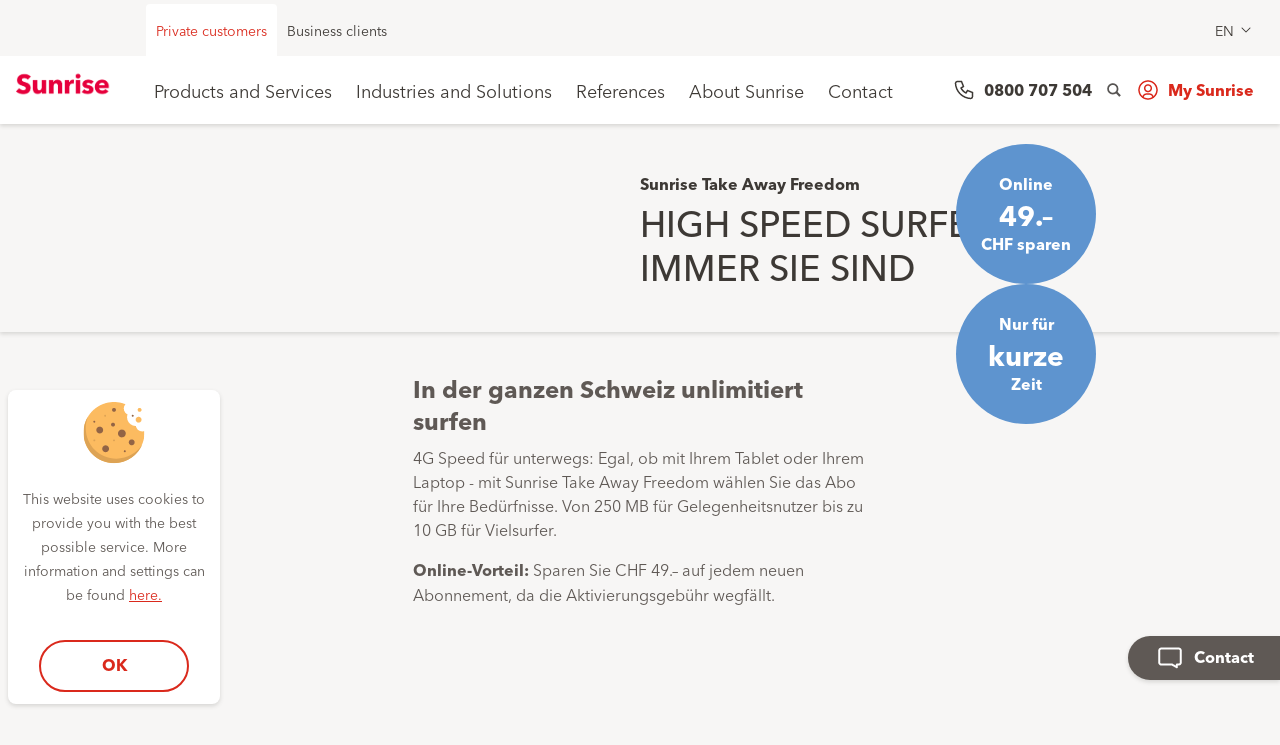

--- FILE ---
content_type: text/html; charset=UTF-8
request_url: https://www.sunrise.ch/en/small/backup/sunrise-business-mobile/mobiles-internet/mobile-internet.html
body_size: 19517
content:
<!DOCTYPE html>
<html class="no-js " lang="en">
<head>

<meta charset="utf-8"/>
<!--[if !HTML5]>
<meta content="IE=edge" http-equiv="x-ua-compatible">
<![endif]-->


<title>Sunrise Mobile Internet</title>


<meta content="Sunrise Mobile Internet" name="title"/>
<meta content="Mit Sunrise Take Away Freedom surfen Sie unterwegs mit High Speed auf all Ihren mobilen Geräten. Zum Beispiel mit einem Tablet." name="description"/>




<meta content="width=device-width, initial-scale=1.0, maximum-scale=1.0, user-scalable=no" name="viewport"/>

<meta name="robots" content="index,follow"/>

<meta content="telephone=no" name="format-detection"/>

<meta property="og:type" content="website"/>
<meta property="og:title " content="Sunrise Mobile Internet"/>
<meta property="og:description" content="Mit Sunrise Take Away Freedom surfen Sie unterwegs mit High Speed auf all Ihren mobilen Geräten. Zum Beispiel mit einem Tablet."/>
<meta property="og:url" content="https://www.sunrise.ch/en/small/backup/sunrise-business-mobile/mobiles-internet/mobile-internet.html"/>




<link href="/etc.clientlibs/sunrise/clientlibs/react/resources/dist/img/root/favicon.ico" rel="shortcut icon" type="image/x-icon"/>
<link href="/etc.clientlibs/sunrise/clientlibs/react/resources/dist/img/root/sunrise-apple-touch-icon.png" rel="apple-touch-icon"/>


    
<link rel="stylesheet" href="/etc.clientlibs/sunrise/clientlibcategories/default.min.css" type="text/css">




<!-- Adobe Experience Cloud - Launch integration - Opening Tag -->



    


        <script type="text/javascript" src="//assets.adobedtm.com/launch-ENc41a4cd8e08e40dc83e322341a005df8.min.js"></script>



<script type="text/javascript">
            if ( !window.CQ_Analytics ) {
                window.CQ_Analytics = {};
            }
            if ( !CQ_Analytics.TestTarget ) {
                CQ_Analytics.TestTarget = {};
            }
            CQ_Analytics.TestTarget.clientCode = 'sunrise';
            CQ_Analytics.TestTarget.currentPagePath = '/content/sunrise/en/small/backup/mobil/mobiles-internet/mobile-internet';
        </script>
    <script type="text/javascript" src="/etc.clientlibs/cq/testandtarget/clientlibs/testandtarget/parameters.min.js"></script>
<script type="text/javascript" src="/etc.clientlibs/clientlibs/granite/jquery.min.js"></script>
<script type="text/javascript" src="/etc.clientlibs/cq/personalization/clientlib/personalization/integrations/commons.min.js"></script>
<script type="text/javascript" src="/etc.clientlibs/cq/testandtarget/clientlibs/testandtarget/atjs-integration.min.js"></script>



<script>
	window.app_config = {
		language: 'en'
	}
</script>
<!-- Add the <script> tag for websheet in the test environment-->
   


    
<script type="text/javascript" src="/etc.clientlibs/sunrise/clientlibcategories/head.min.js"></script>
















	<link rel="alternate" hreflang="de-ch" href="https://www.sunrise.ch/de/small/backup/sunrise-business-mobile/mobiles-internet/mobile-internet.html"/>

	<link rel="alternate" hreflang="en-ch" href="https://www.sunrise.ch/en/small/backup/sunrise-business-mobile/mobiles-internet/mobile-internet.html"/>

<link rel="canonical" href="https://www.sunrise.ch/en/small/backup/sunrise-business-mobile/mobiles-internet/mobile-internet.html"/>





  
    






<script type="text/javascript">
(function(){
window["loaderConfig"] = "/TSPD/?type=20";
})();

</script>

<script type="text/javascript" src="/TSPD/?type=18"></script>

<script type="text/javascript">
(function(){
window.Qohs=!!window.Qohs;try{(function(){(function(){})();var ol=9;try{var Ol,sl,_l=L(743)?1:0,Il=L(35)?1:0,ZO=L(178)?1:0,sO=L(219)?1:0;for(var Jl=(L(108),0);Jl<sl;++Jl)_l+=L(700)?2:1,Il+=(L(465),2),ZO+=L(992)?1:2,sO+=(L(468),3);Ol=_l+Il+ZO+sO;window.lI===Ol&&(window.lI=++Ol)}catch(OL){window.lI=Ol}var zL=!0;function S(l,O){l+=O;return l.toString(36)}
function iL(l){var O=16;!l||document[z(O,134,121,131,121,114,121,124,121,132,137,99,132,113,132,117)]&&document[z(O,134,121,131,121,114,121,124,121,132,137,99,132,113,132,117)]!==S(68616527650,O)||(zL=!1);return zL}function z(l){var O=arguments.length,Z=[];for(var _=1;_<O;++_)Z.push(arguments[_]-l);return String.fromCharCode.apply(String,Z)}function s(l){var O=arguments.length,Z=[],_=1;while(_<O)Z[_-1]=arguments[_++]-l;return String.fromCharCode.apply(String,Z)}function IL(){}
iL(window[IL[S(1086845,ol)]]===IL);iL(typeof ie9rgb4!==S(1242178186190,ol));iL(RegExp("\x3c")[s(ol,125,110,124,125)](function(){return"\x3c"})&!RegExp(z(ol,129,60,109))[S(1372196,ol)](function(){return"'x3'+'d';"}));
var jL=window[z(ol,106,125,125,106,108,113,78,127,110,119,125)]||RegExp(s(ol,118,120,107,114,133,106,119,109,123,120,114,109),S(9,ol))[S(1372196,ol)](window["\x6e\x61vi\x67a\x74\x6f\x72"]["\x75\x73e\x72A\x67\x65\x6et"]),lo=+new Date+(L(801)?6E5:771445),Lo,Oo,zo,so=window[z(ol,124,110,125,93,114,118,110,120,126,125)],io=jL?L(916)?3E4:23928:L(985)?6E3:8777;
document[z(ol,106,109,109,78,127,110,119,125,85,114,124,125,110,119,110,123)]&&document[s(ol,106,109,109,78,127,110,119,125,85,114,124,125,110,119,110,123)](s(ol,127,114,124,114,107,114,117,114,125,130,108,113,106,119,112,110),function(l){var O=42;document[s(O,160,147,157,147,140,147,150,147,158,163,125,158,139,158,143)]&&(document[s(O,160,147,157,147,140,147,150,147,158,163,125,158,139,158,143)]===z(O,146,147,142,142,143,152)&&l[z(O,147,157,126,156,159,157,158,143,142)]?zo=!0:document[s(O,160,147,
157,147,140,147,150,147,158,163,125,158,139,158,143)]===S(68616527624,O)&&(Lo=+new Date,zo=!1,Io()))});function Io(){if(!document[s(60,173,177,161,174,181,143,161,168,161,159,176,171,174)])return!0;var l=+new Date;if(l>lo&&(L(119)?6E5:341642)>l-Lo)return iL(!1);var O=iL(Oo&&!zo&&Lo+io<l);Lo=l;Oo||(Oo=!0,so(function(){Oo=!1},L(909)?1:0));return O}Io();var lO=[L(439)?17795081:15500347,L(820)?27611931586:2147483647,L(787)?1558153217:844528527];
function oO(l){var O=53;l=typeof l===z(O,168,169,167,158,163,156)?l:l[s(O,169,164,136,169,167,158,163,156)](L(323)?36:53);var Z=window[l];if(!Z||!Z[z(O,169,164,136,169,167,158,163,156)])return;var _=""+Z;window[l]=function(l,O){Oo=!1;return Z(l,O)};window[l][s(O,169,164,136,169,167,158,163,156)]=function(){return _}}for(var OO=(L(941),0);OO<lO[S(1294399196,ol)];++OO)oO(lO[OO]);iL(!1!==window[z(ol,90,120,113,124)]);window.Li=window.Li||{};window.Li.oSZ="[base64]";
function zO(l){var O=+new Date,Z;!document[z(7,120,124,108,121,128,90,108,115,108,106,123,118,121,72,115,115)]||O>lo&&(L(128)?6E5:708116)>O-Lo?Z=iL(!1):(Z=iL(Oo&&!zo&&Lo+io<O),Lo=O,Oo||(Oo=!0,so(function(){Oo=!1},L(785)?1:0)));return!(arguments[l]^Z)}function L(l){return 987>l}(function(){var l=/(\A([0-9a-f]{1,4}:){1,6}(:[0-9a-f]{1,4}){1,1}\Z)|(\A(([0-9a-f]{1,4}:){1,7}|:):\Z)|(\A:(:[0-9a-f]{1,4}){1,7}\Z)/ig,O=document.getElementsByTagName("head")[0],Z=[];O&&(O=O.innerHTML.slice(0,1E3));while(O=l.exec(""))Z.push(O)})();})();}catch(x){}finally{ie9rgb4=void(0);};function ie9rgb4(a,b){return a>>b>>0};

})();

</script>

<script type="text/javascript" src="/TSPD/08e6636a3cab200035ea423731af83c17ef35503afeedd5e66436892f324a09167c32412efcb96c9?type=17"></script>
</head>
<body data-language="en" data-segment-code="SMALL" data-page-restricted="false" data-analytics-template-name="productlinepage" data-analytics-productdetails="[{&#34;originalPrice&#34;:&#34;0&#34;,&#34;productID&#34;:&#34;Bus Mobile internet start&#34;,&#34;productName&#34;:&#34;Business Mobile internet start&#34;,&#34;salesPrice&#34;:&#34;9.03&#34;,&#34;Category&#34;:&#34;&#34;},{&#34;originalPrice&#34;:&#34;0&#34;,&#34;productID&#34;:&#34;Bus Mobile internet comfort&#34;,&#34;productName&#34;:&#34;Business Mobile internet comfort&#34;,&#34;salesPrice&#34;:&#34;19.07&#34;,&#34;Category&#34;:&#34;&#34;},{&#34;originalPrice&#34;:&#34;0&#34;,&#34;productID&#34;:&#34;Bus Mobile internet unlimited&#34;,&#34;productName&#34;:&#34;Business Mobile internet unlimited - SIM Only&#34;,&#34;salesPrice&#34;:&#34;49.0&#34;,&#34;Category&#34;:&#34;&#34;}]" data-analytics-path-hierarchy="content:sunrise:en:small:backup:mobil:mobiles-internet:mobile-internet">

<div id="body">
    <div class="s20-header-sticky js-stickybox" data-has-module="yes">
    <header class="s20-header js-header-s20 s20-header--eshop">
        <div class="s20-header__main">
            <div class="s20-header__notification">
                <div>

</div>

            </div>
            <div class="s20-header__top">
                
                <div class="s20-header__inner" role="navigation">
    <div class="s20-header__top-list s20-header__top-list--left" role="menubar">
        
            <div class="s20-header__top-item" role="menu">
                <a class="is-active  s20-header__link" role="menuitem" href="/en/residential/welcome-page.html" data-headermenu="headerMenu">Private customers</a>
            </div>
        
            <div class="s20-header__top-item" role="menu">
                <a class="  s20-header__link" role="menuitem" href="/en/medium-and-large-enterprises/products-and-solutions/enterprise-startseite.html" data-headermenu="headerMenu">Business clients</a>
            </div>
        
        </div>
        <div class="s20-header__top-list s20-header__top-list--right" role="menubar">
        
            <div class="s20-header__top-item" role="menu">
                <a class="s20-header__link" role="menuitem" data-headermenu="headerMenu"></a>
            </div>

        
        <div class="s20-header__top-item" role="menu">
            <div class="flyout js-flyout" data-component="TrackLanguageChange" data-type="track" data-subtype="language-switch" data-component-title=",,,">
    <button aria-haspopup="true" class="flyout--trigger js-flyout--trigger s20-header__link s20-header__link--flyout" type="button">EN
    </button>
    <div class="js-flyout--container flyout--container">
        <ul class="js-flyout--list flyout--list" role="menu">
           <li class="flyout--list--item">
              <a class="flyout--list--item--link " href="/de/small/backup/sunrise-business-mobile/mobiles-internet/mobile-internet.html" data-cookie="selected-language=de; expires=Fri, 18 Jan 2036 01:25:32 +0100; path=/">Deutsch (SMALL)</a>
           </li>
        
           <li class="flyout--list--item">
              <a class="flyout--list--item--link " href="/fr/small.html" data-cookie="selected-language=fr; expires=Fri, 18 Jan 2036 01:25:32 +0100; path=/">Français (SMALL)</a>
           </li>
        
           <li class="flyout--list--item">
              <a class="flyout--list--item--link " href="/it/small.html" data-cookie="selected-language=it; expires=Fri, 18 Jan 2036 01:25:32 +0100; path=/">Italiano (SMALL)</a>
           </li>
        
           <li class="flyout--list--item">
              <a class="flyout--list--item--link is-active" href="/en/small/backup/sunrise-business-mobile/mobiles-internet/mobile-internet.html" data-cookie="selected-language=en; expires=Fri, 18 Jan 2036 01:25:32 +0100; path=/">English (SMALL)</a>
           </li>
        </ul>
    </div>
</div>
        </div>

    </div>
</div>

            </div>
            <div class="js-stickybox-element-s20 s20-header__navigation" id="site-navigation" data-component="Mainnavigation" data-component-title="Main Navigation" data-type="content" data-subtype="navigation">
    <div class="s20-header__inner">
        <div class="s20-header__container">
            <div class="s20-header__logo">
    <a class="s20-header__logo-link" href="/en/kmu/sme.html" title="Sunrise for Small Business">
       <img alt="Logo Sunrise" class="s20-header__logo-img" src="/content/sunrise/en/_jcr_content/header/logo.1612199003938.transform/original/sunrise-logo.png"/>
       <img alt="Logo Sunrise" class="s20-header__logo-img s20-header__logo-img--mobile"/>
    </a>
</div>
            <nav class="s20-header__menu">
                <div class=" s20-header__item">
                    <a class="s20-header__link s20-header__link--main" href="/en/small/products-and-services.html" title="Products and Services">
                       Products and Services
                    </a>
                    
                    
                </div>
            
                <div class=" s20-header__item">
                    <a class="s20-header__link s20-header__link--main" href="/en/small/industries-and-solutions.html" title="Industries and Solutions">
                       Industries and Solutions
                    </a>
                    
                    
                </div>
            
                <div class=" s20-header__item">
                    <a class="s20-header__link s20-header__link--main" href="/en/small/references.html" title="References">
                       References
                    </a>
                    
                    
                </div>
            
                <div class=" s20-header__item">
                    <a class="s20-header__link s20-header__link--main" href="/en/small/about-sunrise.html" title="About Sunrise">
                       About Sunrise
                    </a>
                    
                    
                </div>
            
                <div class=" s20-header__item">
                    <a class="s20-header__link s20-header__link--main" href="/en/small/contact.html" title="Contact">
                       Contact
                    </a>
                    
                    
                </div>
            </nav>
            <div class="s20-header__cta">
                <div class="s20-header__telephone">
                   <a class="s20-header__telephone-link" data-targetlink="tel:0800707504" href="tel:0800707504">
                     0800 707 504
                   </a>
                </div>
                <div class="s20-header__lang">
                   <div class="flyout js-flyout" data-component="TrackLanguageChange" data-type="track" data-subtype="language-switch" data-component-title=",,,">
    <button aria-haspopup="true" class="flyout--trigger js-flyout--trigger s20-header__link s20-header__link--flyout" type="button">EN
    </button>
    <div class="js-flyout--container flyout--container">
        <ul class="js-flyout--list flyout--list" role="menu">
           <li class="flyout--list--item">
              <a class="flyout--list--item--link " href="/de/small/backup/sunrise-business-mobile/mobiles-internet/mobile-internet.html" data-cookie="selected-language=de; expires=Fri, 18 Jan 2036 01:25:32 +0100; path=/">Deutsch (SMALL)</a>
           </li>
        
           <li class="flyout--list--item">
              <a class="flyout--list--item--link " href="/fr/small.html" data-cookie="selected-language=fr; expires=Fri, 18 Jan 2036 01:25:32 +0100; path=/">Français (SMALL)</a>
           </li>
        
           <li class="flyout--list--item">
              <a class="flyout--list--item--link " href="/it/small.html" data-cookie="selected-language=it; expires=Fri, 18 Jan 2036 01:25:32 +0100; path=/">Italiano (SMALL)</a>
           </li>
        
           <li class="flyout--list--item">
              <a class="flyout--list--item--link is-active" href="/en/small/backup/sunrise-business-mobile/mobiles-internet/mobile-internet.html" data-cookie="selected-language=en; expires=Fri, 18 Jan 2036 01:25:32 +0100; path=/">English (SMALL)</a>
           </li>
        </ul>
    </div>
</div>
                 </div>
                
                <div role="presentation">
                    <a class="header_meta_navigation--search_trigger js-header_search--trigger js-react" data-component="SearchTypeAHead" data-type="click" data-subtype="header" data-headermenu="headerMenu" data-outlet="reactSearchTypeAHead" data-outlet-result="reactSearchTypeAHeadResults" href="/en/small/search.html" data-url="/en/small/search/_jcr_content.search.json" data-url-search-result="/en/small/search.html" data-type-codes="[&#34;Pages&#34;]" data-preview-page-size="2" disabled>Search
                    </a>
                </div>
                <button class="js-header-hamburger-s20 s20-header__hamburger">
                      <span class="s20-header__hamburger-line"></span>
                      <span class="s20-header__hamburger-line"></span>
                      <span class="s20-header__hamburger-line"></span>
                    </button>
                
<div class="js-react js-flyout s20-header__item s20-header__item--login" data-type="track" role="presentation" data-subtype="login" data-is-minimal-template="false" data-component="TrackLoggedIn" data-mysunrise-overview-page="/en/small/mysunrise/my-overview.html" data-login-myaccount="My Sunrise" data-menu="{
	&#34;menus&#34; : [
		
		[
			
			{
				&#34;name&#34;:&#34;Overview&#34;,
				&#34;url&#34;:&#34;\/content\/sunrise\/en\/small\/mysunrise\/meine-uebersicht.html&#34;
			}
			,
			{
				&#34;name&#34;:&#34;Profile&#34;,
				&#34;url&#34;:&#34;\/content\/sunrise\/en\/small\/mysunrise\/persoenliche-informationen.html&#34;
			}
			,
			{
				&#34;name&#34;:&#34;Bills&#34;,
				&#34;url&#34;:&#34;\/content\/sunrise\/en\/small\/mysunrise\/meine-rechnungen.html&#34;
			}
			,
			{
				&#34;name&#34;:&#34;My subscriptions&#34;,
				&#34;url&#34;:&#34;\/content\/sunrise\/en\/small\/mysunrise\/meine-produkte.html&#34;
			}
			
		]
		,
		[
			
			{
				&#34;name&#34;:&#34;Manage options&#34;,
				&#34;url&#34;:&#34;https:\/\/www.sunrise.ch\/en\/small\/mysunrise\/meine-produkte\/deep-link-product-selector-page.html#\/ManageOptions&#34;
			}
			,
			{
				&#34;name&#34;:&#34;Sunrise Rewards&#34;,
				&#34;url&#34;:&#34;\/content\/sunrise\/en\/small\/mysunrise\/meine-uebersicht\/sunrise-rewards.html&#34;
			}
			,
			{
				&#34;name&#34;:&#34;Roaming Cockpit&#34;,
				&#34;url&#34;:&#34;http:\/\/cockpit.sunrise.ch&#34;
			}
			,
			{
				&#34;name&#34;:&#34;Send free SMS&#34;,
				&#34;url&#34;:&#34;\/content\/sunrise\/en\/small\/mysunrise\/meine-uebersicht\/gratis-sms-senden.html&#34;
			}
			,
			{
				&#34;name&#34;:&#34;My documents&#34;,
				&#34;url&#34;:&#34;\/content\/sunrise\/en\/small\/mysunrise\/meine-uebersicht\/wichtige-dokumente.html&#34;
			}
			
		]
		
	]
}">
    
    <a href="#" class="js-react__login">
    </a>
</div>
            </div>
        </div>
    </div>
</div>

        </div>
        <div class="s20-header__mobile-search" data-has-module="yes">
	<div class="js-react" data-type="widget" data-material-design="true" data-component="SearchTypeAHeadMobile" data-outlet="reactSearchTypeAHeadMobile" data-outlet-result="reactSearchTypeAHeadResultsMobile" data-url="/en/small/search/_jcr_content.search.json" data-url-search-result="/en/small/search.html" data-type-codes="[&#34;Pages&#34;]" data-preview-page-size="2" data-search-enabled="true" data-dynamic-search-enabled="false" href="/en/small/search.html">
   </div>

   <div class="s20-header__search" id="reactSearchTypeAHeadMobile"></div>
   <!-- Begin: modules/global/header_mobile_search_results/header_mobile_search_results -->
<div class="js-header_mobile_search_results header_mobile_search_results" id="reactSearchTypeAHeadResultsMobile" data-component="Searchresults">

</div>
<!-- End: modules/global/header_mobile_search_results/header_mobile_search_results -->
</div>
<div class="s20-header__mobile" data-has-module="yes">
    <span class="is-visuallyhidden">Navigation (mobile)</span>
    <div class="s20-header__navigation" data-component="Mainnavigation" data-component-title="Navigation (mobile)" data-type="content" data-subtype="navigation">

        <nav class="s20-header__menu">
        

    <div class="js-react js-collapsible js-collapsible--autoclose s20-header__item s20-header__item--login" data-type="track" data-component="TrackLoggedInMobile" data-subtype="login" data-is-minimal-template="false" data-mysunrise-overview-page="/en/small/mysunrise/my-overview.html" data-login-myaccount="My Sunrise" data-menu="{
	&#34;menus&#34; : [
		
		[
			
			{
				&#34;name&#34;:&#34;Overview&#34;,
				&#34;url&#34;:&#34;\/content\/sunrise\/en\/small\/mysunrise\/meine-uebersicht.html&#34;
			}
			,
			{
				&#34;name&#34;:&#34;Profile&#34;,
				&#34;url&#34;:&#34;\/content\/sunrise\/en\/small\/mysunrise\/persoenliche-informationen.html&#34;
			}
			,
			{
				&#34;name&#34;:&#34;Bills&#34;,
				&#34;url&#34;:&#34;\/content\/sunrise\/en\/small\/mysunrise\/meine-rechnungen.html&#34;
			}
			,
			{
				&#34;name&#34;:&#34;My subscriptions&#34;,
				&#34;url&#34;:&#34;\/content\/sunrise\/en\/small\/mysunrise\/meine-produkte.html&#34;
			}
			
		]
		,
		[
			
			{
				&#34;name&#34;:&#34;Manage options&#34;,
				&#34;url&#34;:&#34;https:\/\/www.sunrise.ch\/en\/small\/mysunrise\/meine-produkte\/deep-link-product-selector-page.html#\/ManageOptions&#34;
			}
			,
			{
				&#34;name&#34;:&#34;Sunrise Rewards&#34;,
				&#34;url&#34;:&#34;\/content\/sunrise\/en\/small\/mysunrise\/meine-uebersicht\/sunrise-rewards.html&#34;
			}
			,
			{
				&#34;name&#34;:&#34;Roaming Cockpit&#34;,
				&#34;url&#34;:&#34;http:\/\/cockpit.sunrise.ch&#34;
			}
			,
			{
				&#34;name&#34;:&#34;Send free SMS&#34;,
				&#34;url&#34;:&#34;\/content\/sunrise\/en\/small\/mysunrise\/meine-uebersicht\/gratis-sms-senden.html&#34;
			}
			,
			{
				&#34;name&#34;:&#34;My documents&#34;,
				&#34;url&#34;:&#34;\/content\/sunrise\/en\/small\/mysunrise\/meine-uebersicht\/wichtige-dokumente.html&#34;
			}
			
		]
		
	]
}">
        
        <a class="js-react__login" href="#">
        </a>
    </div>


            
                <div class="  js-collapsible--autoclose s20-header__item s20-header__item s20-header__item--spacer" data-has-module="yes" style="">
                    
                    <a class="js-collapsible--toggle js-collapsible--toggle-link s20-header__link s20-header__link--main" data-headersubmenu="headerSubMenu" title="Products and Services" href="/en/small/products-and-services.html">
                       Products and Services
                    </a>
                    
                </div>
            
                <div class="  js-collapsible--autoclose s20-header__item s20-header__item " data-has-module="yes" style="">
                    
                    <a class="js-collapsible--toggle js-collapsible--toggle-link s20-header__link s20-header__link--main" data-headersubmenu="headerSubMenu" title="Industries and Solutions" href="/en/small/industries-and-solutions.html">
                       Industries and Solutions
                    </a>
                    
                </div>
            
                <div class="  js-collapsible--autoclose s20-header__item s20-header__item " data-has-module="yes" style="">
                    
                    <a class="js-collapsible--toggle js-collapsible--toggle-link s20-header__link s20-header__link--main" data-headersubmenu="headerSubMenu" title="References" href="/en/small/references.html">
                       References
                    </a>
                    
                </div>
            
                <div class="  js-collapsible--autoclose s20-header__item s20-header__item " data-has-module="yes" style="">
                    
                    <a class="js-collapsible--toggle js-collapsible--toggle-link s20-header__link s20-header__link--main" data-headersubmenu="headerSubMenu" title="About Sunrise" href="/en/small/about-sunrise.html">
                       About Sunrise
                    </a>
                    
                </div>
            
                <div class="  js-collapsible--autoclose s20-header__item s20-header__item " data-has-module="yes" style="">
                    
                    <a class="js-collapsible--toggle js-collapsible--toggle-link s20-header__link s20-header__link--main" data-headersubmenu="headerSubMenu" title="Contact" href="/en/small/contact.html">
                       Contact
                    </a>
                    
                </div>
            
            
                <div class="s20-header__item s20-header__item--spacer">
                    <a class="s20-header__link s20-header__link--main s20-header__link--more" href="/en/residential/welcome-page.html">
                        Private customers
                    </a>
                </div>
            
                <div class="s20-header__item s20-header__item--spacer">
                    <a class="s20-header__link s20-header__link--main s20-header__link--more" href="/en/medium-and-large-enterprises/products-and-solutions/enterprise-startseite.html">
                        Business clients
                    </a>
                </div>
            
            
                <div class="s20-header__item">
                    <a class="s20-header__link s20-header__link--main s20-header__link--more">
                       
                    </a>
                </div>
            
        </nav>
    </div>
</div>
		
    </header>
</div>

    

<div class="discount hidden-on-mobile hidden-on-desktop hidden-on-tablet js-header_alert is-hidden-initially" dataMaxAge="3600" dataPath="/" id="sticky-promotion-001">
    <div class="discount-content">
		<div class="discount-icon"></div>
		<a class="discount-link">
			<h3 class="discount-text-1"></h3>
			<h4 class="discount-text-2"></h4> </a>
		<div class="discount-close js-header_alert--close"></div>
	</div>
</div>

	
	<div class="site-content" id="main-content" role="main">

    

    <div><!-- SDI include (path: /content/sunrise/en/small/backup/mobil/mobiles-internet/mobile-internet/_jcr_content/herotitle.nocache.html, resourceType: sunrise/core/components/content/herotitle) -->
<div class=" hero_title hero_title- hero_title-dark  hero_title-right  hero_title-low hero_title-nogap hero_title-myaccounttitle  hero_title-flag" data-component="HeroTitle" data-component-title="High Speed Surfen, wo immer Sie sind" data-type="teaser" data-subtype="hero" id="hero_banner">
       <div>
		
		
	<div class="l-center-xl l-center-marginless">
		<div class="hero_title--flag">
	<div class="promoflag_switcher">
		
		<div class="promoflag ">
			Online
			<strong>49.–</strong>
			CHF sparen
		</div>
		
		<div class="promoflag promoflag-dark">
		    Nur für
			<strong>kurze</strong>
			Zeit
		</div>
	</div>
</div>
	</div>
		
    
<link rel="stylesheet" href="/etc.clientlibs/sunrise/clientlibcategories/default.min.css" type="text/css">



		<div class="hero_title--image_wrap">
		
		
		
		
		
		
	</div>
	<div class="l-center-xl l-center-marginless">
		<div class="hero_title--inner">
			<div class="hero_title--wrapping_content">
				<div class="hero_title--outer_content hero_title--outer_content-dark">
					<div class="hero_title--inner_content">
						<div class="hero_title--floating_content">
							
							
							<h1 class="hero_title--title">Sunrise Take Away Freedom</h1>
							<strong class="hero_title--caption">High Speed Surfen, wo immer Sie sind</strong>
							
							
								
								
							
						</div>
					</div>
				</div>
			</div>
		</div>
	</div>
	<div id="hero_login_banner" style="display:none; ">
	
	</div>
	<script>
		$(document).ready(function() {
			var isLoginBannerClosed =  localStorage.getItem('hero_login_banner_closed') || false;
			(!isLoginBannerClosed && $("#hero_login_banner").show());
			(isLoginBannerClosed && $("#hero_banner").removeClass("has-login-banner"));
			$("#hero_login_close").click(
			  function() {
			    localStorage.setItem('hero_login_banner_closed', true);
			    $("#hero_login_banner").remove();
			  }
			);
		});
	</script>
</div>

</div>

    
	
	

    
        <div><div class="js-react-in-overlay line_table_holder">
	<div class="line_table_header">
		<h3 class="line_table_header--title">In der ganzen Schweiz unlimitiert surfen</h3>
		<div class="line_table_header--lead richtext"><p>4G Speed für unterwegs: Egal, ob mit Ihrem Tablet oder Ihrem Laptop - mit Sunrise Take Away Freedom wählen Sie das Abo für Ihre Bedürfnisse. Von 250 MB für Gelegenheitsnutzer bis zu 10 GB für Vielsurfer.</p>

<p><b>Online-Vorteil: </b>Sparen Sie CHF 49.– auf jedem neuen Abonnement, da die Aktivierungsgebühr wegfällt.<br />
</p>


</div>
	</div>
	<div class="js-react" data-component="WidgetLineTable" data-component-title="In der ganzen Schweiz unlimitiert surfen" data-type="widget" data-subtype="linetable" data-line-table-type="product" data-hide-primary-button="false" data-primary-button-open-in-overlay="false" data-product-codes="Bus Mobile internet start,Bus Mobile internet comfort,Bus Mobile internet unlimited" data-pexman-linecheck-enabled="false" data-pexman-cms-4p-enabled="false" data-otoid-or-landline-enabled="false" data-pexman-products="{&#34;master&#34;:{},&#34;related&#34;:{}}" data-product-line="freedom" data-modal-pages="{&#34;OverlayLineCheck&#34;:&#34;&#34;,&#34;OverlayLogin&#34;:&#34;/en/small/mysunrise/login--my-sunrise-/login--modal-.html&#34;,&#34;OverlaySiteLevelOptions&#34;:&#34;&#34;}" data-product-codes-daily-price="MTV mobile extra speed (auto),Sunrise speed extra (auto),MTV mobile extra speed,Sunrise speed extra,travel day pass" data-teaser-background-color="promotion_teaser-dark is-inverted" data-teaser-position="true">
		   <div class="line-table-loader-overlay" id="line-table-block">

            <div class="l-center-l">
            <div class="js-carousel s20-carousel">
                <div class="as-absolute load_spinner">Loading</div>
                <div class="s20-carousel__track" data-glide-el="track">
                    <ul class="s20-carousel__slides">
                        <li class="s20-carousel__slides-item">
                            <div class="s20-product-teaser js-cls-loader">
                                <div class="s20-product-teaser__box">
                                    <div class="s20-product-teaser__box-inner">
                                        <div class="s20-product-teaser__content">
                                            <div class="s20-product-teaser__section s20-product-teaser__section--title">
                                                <div class="s20-product-teaser__title">
                                                    <h3 class="s20-teaser-title">
                                          <div class="cls-loader__item cls-loader__item--text cls-loader__item--text-65"></div>
                                        </h3> </div>
                                            </div>
                                            <div class="s20-product-teaser__section s20-product-teaser__section--border s20-product-teaser__section--features">
                                                <div class="s20-product-teaser__features">
                                                    <ul class="s20-feature-list s20-feature-list--product">
                                                        <li class="s20-feature-list__section-title">
                                                            <div class="cls-loader__item cls-loader__item--text cls-loader__item--text-65"></div>
                                                        </li>
                                                        <li class="s20-feature-list__item">
                                                            <div class="s20-feature-list__icon s20-feature-list__icon--medium">
                                                                <div class="cls-loader__item cls-loader__item--img"></div>
                                                            </div>
                                                            <div class="s20-feature-list__content">
                                                                <div class="cls-loader__item cls-loader__item--text"></div>
                                                                <div class="cls-loader__item cls-loader__item--text cls-loader__item--text-65"></div>
                                                            </div>
                                                        </li>
                                                        <li class="s20-feature-list__item">
                                                            <div class="s20-feature-list__icon s20-feature-list__icon--medium">
                                                                <div class="cls-loader__item cls-loader__item--img"></div>
                                                            </div>
                                                            <div class="s20-feature-list__content">
                                                                <div class="cls-loader__item cls-loader__item--text"></div>
                                                                <div class="cls-loader__item cls-loader__item--text cls-loader__item--text-45"></div>
                                                            </div>
                                                        </li>
                                                        <li class="s20-feature-list__section-title">
                                                            <div class="cls-loader__item cls-loader__item--text cls-loader__item--text-65"></div>
                                                        </li>
                                                        <li class="s20-feature-list__item">
                                                            <div class="s20-feature-list__icon s20-feature-list__icon--medium">
                                                                <div class="cls-loader__item cls-loader__item--img"></div>
                                                            </div>
                                                            <div class="s20-feature-list__content">
                                                                <div class="cls-loader__item cls-loader__item--text"></div>
                                                                <div class="cls-loader__item cls-loader__item--text cls-loader__item--text-65"></div>
                                                            </div>
                                                        </li>
                                                        <li class="s20-feature-list__item">
                                                            <div class="s20-feature-list__icon s20-feature-list__icon--medium">
                                                                <div class="cls-loader__item cls-loader__item--img"></div>
                                                            </div>
                                                            <div class="s20-feature-list__content">
                                                                <div class="cls-loader__item cls-loader__item--text"></div>
                                                                <div class="cls-loader__item cls-loader__item--text cls-loader__item--text-45"></div>
                                                            </div>
                                                        </li>
                                                        <li class="s20-feature-list__item">
                                                            <div class="s20-feature-list__icon s20-feature-list__icon--medium">
                                                                <div class="cls-loader__item cls-loader__item--img"></div>
                                                            </div>
                                                            <div class="s20-feature-list__content">
                                                                <div class="cls-loader__item cls-loader__item--text"></div>
                                                                <div class="cls-loader__item cls-loader__item--text cls-loader__item--text-65"></div>
                                                            </div>
                                                        </li>
                                                        <li class="s20-feature-list__item">
                                                            <div class="s20-feature-list__icon s20-feature-list__icon--medium">
                                                                <div class="cls-loader__item cls-loader__item--img"></div>
                                                            </div>
                                                            <div class="s20-feature-list__content">
                                                                <div class="cls-loader__item cls-loader__item--text"></div>
                                                                <div class="cls-loader__item cls-loader__item--text cls-loader__item--text-45"></div>
                                                            </div>
                                                        </li>
                                                    </ul>
                                                </div>
                                            </div>
                                            <div class="s20-product-teaser__section s20-product-teaser__section--border s20-product-teaser__section--bottom">
                                                <div class="s20-product-teaser__option">
                                                    <div class="s20-product-teaser__option-left">
                                                        <div class="s20-price s20-price--promo">
                                                            <div class="cls-loader__item cls-loader__item--text cls-loader__item--text-45"></div>
                                                        </div>
                                                    </div>
                                                    <div class="s20-product-teaser__option-right">
                                                        <div class="cls-loader__item cls-loader__item--text cls-loader__item--text-45"></div>
                                                    </div>
                                                </div>
                                            </div>
                                            <div class="s20-product-teaser__section">
                                                <div class="s20-product-teaser__cta">
                                                    <div class="cls-loader__item cls-loader__item--button"></div>
                                                </div>
                                            </div>
                                            <div class="s20-product-teaser__section">
                                                <div class="s20-product-teaser__option">
                                                    <div class="s20-product-teaser__option-center">
                                                        <div class="cls-loader__item cls-loader__item--text cls-loader__item--text-65"></div>
                                                    </div>
                                                </div>
                                            </div>
                                        </div>
                                    </div>
                                </div>
                            </div>
                        </li>
                        <li class="s20-carousel__slides-item">
                            <div class="s20-product-teaser js-cls-loader">
                                <div class="s20-product-teaser__box">
                                    <div class="s20-product-teaser__box-inner">
                                        <div class="s20-product-teaser__content">
                                            <div class="s20-product-teaser__section s20-product-teaser__section--title">
                                                <div class="s20-product-teaser__title">
                                                    <h3 class="s20-teaser-title">
                                          <div class="cls-loader__item cls-loader__item--text cls-loader__item--text-65"></div>
                                        </h3> </div>
                                            </div>
                                            <div class="s20-product-teaser__section s20-product-teaser__section--border s20-product-teaser__section--features">
                                                <div class="s20-product-teaser__features">
                                                    <ul class="s20-feature-list s20-feature-list--product">
                                                        <li class="s20-feature-list__section-title">
                                                            <div class="cls-loader__item cls-loader__item--text cls-loader__item--text-65"></div>
                                                        </li>
                                                        <li class="s20-feature-list__item">
                                                            <div class="s20-feature-list__icon s20-feature-list__icon--medium">
                                                                <div class="cls-loader__item cls-loader__item--img"></div>
                                                            </div>
                                                            <div class="s20-feature-list__content">
                                                                <div class="cls-loader__item cls-loader__item--text"></div>
                                                                <div class="cls-loader__item cls-loader__item--text cls-loader__item--text-65"></div>
                                                            </div>
                                                        </li>
                                                        <li class="s20-feature-list__item">
                                                            <div class="s20-feature-list__icon s20-feature-list__icon--medium">
                                                                <div class="cls-loader__item cls-loader__item--img"></div>
                                                            </div>
                                                            <div class="s20-feature-list__content">
                                                                <div class="cls-loader__item cls-loader__item--text"></div>
                                                                <div class="cls-loader__item cls-loader__item--text cls-loader__item--text-45"></div>
                                                            </div>
                                                        </li>
                                                        <li class="s20-feature-list__section-title">
                                                            <div class="cls-loader__item cls-loader__item--text cls-loader__item--text-65"></div>
                                                        </li>
                                                        <li class="s20-feature-list__item">
                                                            <div class="s20-feature-list__icon s20-feature-list__icon--medium">
                                                                <div class="cls-loader__item cls-loader__item--img"></div>
                                                            </div>
                                                            <div class="s20-feature-list__content">
                                                                <div class="cls-loader__item cls-loader__item--text"></div>
                                                                <div class="cls-loader__item cls-loader__item--text cls-loader__item--text-65"></div>
                                                            </div>
                                                        </li>
                                                        <li class="s20-feature-list__item">
                                                            <div class="s20-feature-list__icon s20-feature-list__icon--medium">
                                                                <div class="cls-loader__item cls-loader__item--img"></div>
                                                            </div>
                                                            <div class="s20-feature-list__content">
                                                                <div class="cls-loader__item cls-loader__item--text"></div>
                                                                <div class="cls-loader__item cls-loader__item--text cls-loader__item--text-45"></div>
                                                            </div>
                                                        </li>
                                                        <li class="s20-feature-list__item">
                                                            <div class="s20-feature-list__icon s20-feature-list__icon--medium">
                                                                <div class="cls-loader__item cls-loader__item--img"></div>
                                                            </div>
                                                            <div class="s20-feature-list__content">
                                                                <div class="cls-loader__item cls-loader__item--text"></div>
                                                                <div class="cls-loader__item cls-loader__item--text cls-loader__item--text-65"></div>
                                                            </div>
                                                        </li>
                                                        <li class="s20-feature-list__item">
                                                            <div class="s20-feature-list__icon s20-feature-list__icon--medium">
                                                                <div class="cls-loader__item cls-loader__item--img"></div>
                                                            </div>
                                                            <div class="s20-feature-list__content">
                                                                <div class="cls-loader__item cls-loader__item--text"></div>
                                                                <div class="cls-loader__item cls-loader__item--text cls-loader__item--text-45"></div>
                                                            </div>
                                                        </li>
                                                    </ul>
                                                </div>
                                            </div>
                                            <div class="s20-product-teaser__section s20-product-teaser__section--border s20-product-teaser__section--bottom">
                                                <div class="s20-product-teaser__option">
                                                    <div class="s20-product-teaser__option-left">
                                                        <div class="s20-price s20-price--promo">
                                                            <div class="cls-loader__item cls-loader__item--text cls-loader__item--text-45"></div>
                                                        </div>
                                                    </div>
                                                    <div class="s20-product-teaser__option-right">
                                                        <div class="cls-loader__item cls-loader__item--text cls-loader__item--text-45"></div>
                                                    </div>
                                                </div>
                                            </div>
                                            <div class="s20-product-teaser__section">
                                                <div class="s20-product-teaser__cta">
                                                    <div class="cls-loader__item cls-loader__item--button"></div>
                                                </div>
                                            </div>
                                            <div class="s20-product-teaser__section">
                                                <div class="s20-product-teaser__option">
                                                    <div class="s20-product-teaser__option-center">
                                                        <div class="cls-loader__item cls-loader__item--text cls-loader__item--text-65"></div>
                                                    </div>
                                                </div>
                                            </div>
                                        </div>
                                    </div>
                                </div>
                            </div>
                        </li>
                        <li class="s20-carousel__slides-item">
                            <div class="s20-product-teaser js-cls-loader">
                                <div class="s20-product-teaser__box">
                                    <div class="s20-product-teaser__box-inner">
                                        <div class="s20-product-teaser__content">
                                            <div class="s20-product-teaser__section s20-product-teaser__section--title">
                                                <div class="s20-product-teaser__title">
                                                    <h3 class="s20-teaser-title">
                                          <div class="cls-loader__item cls-loader__item--text cls-loader__item--text-65"></div>
                                        </h3> </div>
                                            </div>
                                            <div class="s20-product-teaser__section s20-product-teaser__section--border s20-product-teaser__section--features">
                                                <div class="s20-product-teaser__features">
                                                    <ul class="s20-feature-list s20-feature-list--product">
                                                        <li class="s20-feature-list__section-title">
                                                            <div class="cls-loader__item cls-loader__item--text cls-loader__item--text-65"></div>
                                                        </li>
                                                        <li class="s20-feature-list__item">
                                                            <div class="s20-feature-list__icon s20-feature-list__icon--medium">
                                                                <div class="cls-loader__item cls-loader__item--img"></div>
                                                            </div>
                                                            <div class="s20-feature-list__content">
                                                                <div class="cls-loader__item cls-loader__item--text"></div>
                                                                <div class="cls-loader__item cls-loader__item--text cls-loader__item--text-65"></div>
                                                            </div>
                                                        </li>
                                                        <li class="s20-feature-list__item">
                                                            <div class="s20-feature-list__icon s20-feature-list__icon--medium">
                                                                <div class="cls-loader__item cls-loader__item--img"></div>
                                                            </div>
                                                            <div class="s20-feature-list__content">
                                                                <div class="cls-loader__item cls-loader__item--text"></div>
                                                                <div class="cls-loader__item cls-loader__item--text cls-loader__item--text-45"></div>
                                                            </div>
                                                        </li>
                                                        <li class="s20-feature-list__section-title">
                                                            <div class="cls-loader__item cls-loader__item--text cls-loader__item--text-65"></div>
                                                        </li>
                                                        <li class="s20-feature-list__item">
                                                            <div class="s20-feature-list__icon s20-feature-list__icon--medium">
                                                                <div class="cls-loader__item cls-loader__item--img"></div>
                                                            </div>
                                                            <div class="s20-feature-list__content">
                                                                <div class="cls-loader__item cls-loader__item--text"></div>
                                                                <div class="cls-loader__item cls-loader__item--text cls-loader__item--text-65"></div>
                                                            </div>
                                                        </li>
                                                        <li class="s20-feature-list__item">
                                                            <div class="s20-feature-list__icon s20-feature-list__icon--medium">
                                                                <div class="cls-loader__item cls-loader__item--img"></div>
                                                            </div>
                                                            <div class="s20-feature-list__content">
                                                                <div class="cls-loader__item cls-loader__item--text"></div>
                                                                <div class="cls-loader__item cls-loader__item--text cls-loader__item--text-45"></div>
                                                            </div>
                                                        </li>
                                                        <li class="s20-feature-list__item">
                                                            <div class="s20-feature-list__icon s20-feature-list__icon--medium">
                                                                <div class="cls-loader__item cls-loader__item--img"></div>
                                                            </div>
                                                            <div class="s20-feature-list__content">
                                                                <div class="cls-loader__item cls-loader__item--text"></div>
                                                                <div class="cls-loader__item cls-loader__item--text cls-loader__item--text-65"></div>
                                                            </div>
                                                        </li>
                                                        <li class="s20-feature-list__item">
                                                            <div class="s20-feature-list__icon s20-feature-list__icon--medium">
                                                                <div class="cls-loader__item cls-loader__item--img"></div>
                                                            </div>
                                                            <div class="s20-feature-list__content">
                                                                <div class="cls-loader__item cls-loader__item--text"></div>
                                                                <div class="cls-loader__item cls-loader__item--text cls-loader__item--text-45"></div>
                                                            </div>
                                                        </li>
                                                    </ul>
                                                </div>
                                            </div>
                                            <div class="s20-product-teaser__section s20-product-teaser__section--border s20-product-teaser__section--bottom">
                                                <div class="s20-product-teaser__option">
                                                    <div class="s20-product-teaser__option-left">
                                                        <div class="s20-price s20-price--promo">
                                                            <div class="cls-loader__item cls-loader__item--text cls-loader__item--text-45"></div>
                                                        </div>
                                                    </div>
                                                    <div class="s20-product-teaser__option-right">
                                                        <div class="cls-loader__item cls-loader__item--text cls-loader__item--text-45"></div>
                                                    </div>
                                                </div>
                                            </div>
                                            <div class="s20-product-teaser__section">
                                                <div class="s20-product-teaser__cta">
                                                    <div class="cls-loader__item cls-loader__item--button"></div>
                                                </div>
                                            </div>
                                            <div class="s20-product-teaser__section">
                                                <div class="s20-product-teaser__option">
                                                    <div class="s20-product-teaser__option-center">
                                                        <div class="cls-loader__item cls-loader__item--text cls-loader__item--text-65"></div>
                                                    </div>
                                                </div>
                                            </div>
                                        </div>
                                    </div>
                                </div>
                            </div>
                        </li>
                    </ul>
                </div>
                <div class="s20-carousel__arrow" data-glide-el="controls">
                    <button class="s20-button s20-button--secondary s20-button--icon s20-carousel__arrow-item s20-carousel__arrow-item--prev" data-glide-dir="<" type="button"> <span class="s20-button__icon s20-button__icon--before">
                            <i class="s20-icon s20-icon--chevron-left"></i>
                          </span> <span class="is-visuallyhidden">
                            Previous
                          </span> </button>
                    <button class="s20-button s20-button--secondary s20-button--icon s20-carousel__arrow-item s20-carousel__arrow-item--next" data-glide-dir=">" type="button"> <span class="s20-button__icon s20-button__icon--before">
                            <i class="s20-icon s20-icon--chevron-right"></i>
                          </span> <span class="is-visuallyhidden">
                            Next
                          </span> </button>
                </div>
                <div class="s20-carousel__nav" data-glide-el="controls[nav]">
                    <button class="s20-carousel__nav-item" data-glide-dir="=0"> 0 </button>
                    <button class="s20-carousel__nav-item" data-glide-dir="=1"> 1 </button>
                    <button class="s20-carousel__nav-item" data-glide-dir="=2"> 2 </button>
                </div>
            </div>
        </div>
       </div>


	</div>
	<div>
</div>
</div>
</div>
    
	
	
        <div>




</div>
    
    
    
		<div>



</div>
	

    <div>

	
	
	<article class="smarthub_single_teaser" data-component="SmartHubTeaser" data-type="teaser" data-subtype="smarthub">
	<div class="circle_teaser circle_teaser-label_right js-circle_teaser js-circle_teaser-scrollplay">
		<div class="circle_teaser-container">
			<a class="circle_teaser-circle" data-lightbox="" href="#lightbox--overlay-1686227335">
				<div class="circle_teaser-play-bg circle_teaser-play-bg--image js-circle_teaser-bg--image" style="background-image: url(/content/sunrise/en/small-business/smart-hub/kurz-erklaert-sunrise-freedom/_jcr_content/smarthub/image.1559843086697.transform/smarthub-teaser/20sec_teaserimg_freedom2.jpg@2x.jpg)"></div>
				<div class="circle_teaser-play-bg circle_teaser-play-bg--stream js-circle_teaser-bg--stream" style="background-image: url(/content/dam/sunrise/residential/smart-hub/20sec_sprite_freedom2.jpg)"></div>
				<span class="circle_teaser-play"></span>
			</a>
			<div class="circle_teaser--label">
				<div class="circle_teaser--label-bold" data-component-title="In a nutshell: Sunrise Freedom">In a nutshell: Sunrise Freedom</div>
				Mobile subscriptions with maximum flexibility
			</div>
		</div>
	</div>
	<script id="lightbox--overlay-1686227335" type="text/template">
	<header class="small_page_title">
		<h1 class="small_page_title--heading">Sunrise mobile subscription explained in 20&#34;</h1>
	</header>

	<div><div class="l-center-xl">
	
	
	<figure class="article_figure article_video--container">
    <div class="article_figure--figure_container" data-component="Video" data-component-title="Play video" data-type="content" data-subtype="video">
			<a class="article_figure--video_link js-inline_video ratio_image" target="_blank">
				<img alt="" class="article_video" data-video-src="https://www.youtube.com/watch?v=hbQ0QueJe28" src="[data-uri]"/>

				<div class="article_figure--play_button">
					<span class="is-visuallyhidden">Play video</span>
				</div>
			</a>
		</div>
		<figcaption class="article_figure--caption article_video--caption">
			
	
	
	

     

		</figcaption>
	</figure>

</div>

</div>

	<div class="l-center-s">
		<div class="article_paragraph richtext">
			<p>Life comes with hills and valleys. Today, you want to hug the whole world. Tomorrow, you just want to be alone. And because sometimes you want less and sometimes more, you can change your Freedom mobile subscriptions any time. Get complete freedom with Sunrise Freedom. </p>
		</div>
	</div>
	<div><div class="l-center-m" data-component="Smarthublevelup" data-component-title="Sunrise in 20&#34;" data-type="content" data-subtype="link">
    <div class="level_up_link">
        <a class="level_up_link--link" href="/content/sunrise/en/kleinunternehmen/smart-hub.html" data-targetlink="/content/sunrise/en/kleinunternehmen/smart-hub.html">Sunrise in 20&#34;</a>
    </div>
</div></div>

</script>
</article>


	
	
	
<div>
<div class="l-center-l">
	<div class="has-2 l-teaserrow ">
		
	</div>
</div></div>



	
	
	
<div class="section_title " data-component="SectionTitle" data-type="content" data-subtype="title">
	
	<h2 class="section_title--heading">Offers for private customers</h2>

	<div class="section_title--paragraph richtext"></div>

	<p>
		
	</p>
</div>




	
	
	<div class="l-center-xl">
	
	
	<div class="segment_teaser" data-component="SegmentTeaser" data-component-title="SegmentTeaser" data-type="teaser" data-subtype="segment">
		<div class="segment_teaser--item">
			<a class="segment_teaser--banner" href="/en/residential/mobil/mobiles-internet/mobile-internet.html" data-targetlink="/content/sunrise/en/residential/mobil/mobiles-internet/mobile-internet.html">
				<div class="ratio_image" style="padding-top: 20.93%">
					<img alt="Sunrise für Privatkunden" src="/content/sunrise/en/small/backup/sunrise-business-mobile/mobiles-internet/mobile-internet/_jcr_content/par/segmentteaser/imageCol1.1612199416182.transform/segment-teaser/de-rc-segment-teaser-860x180_schwarz_inkl-Beschreibung1.jpg"/>
					
				</div>
			</a>
		</div>
		
	</div>
</div>



	
	
	<div class="section_title " data-component="SectionTitle" data-component-title="Sie können Ihr Take Away Produkt auf Ihre persönlichen Bedürfnisse abstimmen und optimieren. Zum Beispiel mit Versicherungen oder Roaming-Optionen
" data-type="content" data-subtype="title">
	
	<h2 class="section_title--heading">Zusatzoptionen</h2>

	<div class="section_title--paragraph richtext">Sie können Ihr Take Away Produkt auf Ihre persönlichen Bedürfnisse abstimmen und optimieren. Zum Beispiel mit Versicherungen oder Roaming-Optionen

</div>

	<p>
		
	</p>
</div>


	
	
	
<div>
<div class="l-center-l">
	<div class="has-2 l-teaserrow ">
		
			
			<div class="l-teaserrow--item">
				
				


    
    
			
			
			
	
		<a class="js-teaser promotion_teaser promotion_teaser-centered promotion_teaser-light  cq-dd-image" data-lightbox-variant="lightbox-s20" data-targetlink="/content/sunrise/en/kleinunternehmen/mobil/freedom/optionen/versicherungen.html" data-component="StandardTeaser" data-component-title="Insurance" data-type="teaser" data-subtype="teaser-centered" href="/en/small-business/mobil/freedom/optionen/versicherungen.html">
			<div class="promotion_teaser--flag">
	
</div>
				
	<div class="js-teaser_proportion promotion_teaser--inner" data-component="StandardTeaser" data-component-title="Insurance" data-type="teaser" data-subtype="teaser-text">
		<div class="promotion_teaser--content">
			
			<strong class="promotion_teaser--title">Insurance</strong>
				<p class="promotion_teaser--desc">Full protection against damage and theft</p>
				
			
	

			
			<span class="promotion_teaser--button">Learn more</span>
		</div>
	</div>
</a>

		</a>







			</div>
		
			
			<div class="l-teaserrow--item">
				
				


    
    
			
			
			
	
		<a class="js-teaser promotion_teaser promotion_teaser-centered promotion_teaser-dark is-inverted cq-dd-image" data-lightbox-variant="lightbox-s20" data-targetlink="/content/sunrise/en/kleinunternehmen/mobil/freedom/optionen/roaming/travel-data.html" data-component="StandardTeaser" data-component-title="travel packs data options" data-type="teaser" data-subtype="teaser-centered" href="/en/small-business/mobil/freedom/optionen/roaming/travel-data.html">
			<div class="promotion_teaser--flag">
	
</div>
				
	<div class="js-teaser_proportion promotion_teaser--inner" data-component="StandardTeaser" data-component-title="travel packs data options" data-type="teaser" data-subtype="teaser-text">
		<div class="promotion_teaser--content">
			
			<strong class="promotion_teaser--title">travel packs data options</strong>
				<p class="promotion_teaser--desc">Surf abroad with full cost control</p>
				
			
	

			
			<span class="promotion_teaser--button">Learn more</span>
		</div>
	</div>
</a>

		</a>







			</div>
		
	</div>
</div></div>



	
	
	<div class="section_title " data-component="SectionTitle" data-component-title="Zu Freedom Take Away bieten wir die neusten Geräte an
" data-type="content" data-subtype="title">
	
	<h2 class="section_title--heading">Tablets und Modems</h2>

	<div class="section_title--paragraph richtext">Zu Freedom Take Away bieten wir die neusten Geräte an

</div>

	<p>
		
	</p>
</div>


	
	
	

<div>
<div class="l-center-l">
	<div class="has-2 l-teaserrow ">
		
			
			<div class="l-teaserrow--item">
				
				


			</div>
		
			
			<div class="l-teaserrow--item">
				
				


			</div>
		
	</div>
</div></div>





	
	
	
<div class="section_title " data-component="SectionTitle" data-type="content" data-subtype="title">
	
	<h2 class="section_title--heading">Do you still have questions?</h2>

	<div class="section_title--paragraph richtext"></div>

	<p>
		
	</p>
</div>




	
	
	
<div>
<div class="l-center-l">
	<div class="has-2 l-teaserrow ">
		
			
			<div class="l-teaserrow--item">
				
				
<div class="widget_support_items_list" data-component="SupportListWidget" data-component-title="Hilfe und Support" data-type="widget" data-subtype="help-support">
	<article class="js-teaser_proportion js-teaserwidget teaserwidget widget_link_check">
		<div class="teaserwidget--inner">
			<header class="teaserwidget--header">
				<div class="widget_support_items_list--picto">
					<img class="picto" src="/content/sunrise/en/small/backup/sunrise-business-mobile/mobiles-internet/mobile-internet/_jcr_content/par/grid2column_1609617274/par/supportlistwidget_co/icon.1653031366958.transform/icon/160x160_083_question_deeppurple.png" alt="" width="40"/>
				</div>
				<h3 class="teaserwidget--title">Hilfe und Support</h3>
			</header>
			<ul class="support_items_list support_items_list-borders">
				<li class="support_items_list--item">
					<a class="support_items_list--link" href="/en/residential/help/mobile/mobile-einrichten.html" data-targetlink="/content/sunrise/en/residential/hilfe/mobile/mobile-einrichten.html">
						<div class="support_items_list--content">
							<div class="support_items_list--title">Mobile set-up</div>
						</div>
					</a>
				</li>
			
				<li class="support_items_list--item">
					<a class="support_items_list--link" href="/en/residential/help/mobile/mobile-nutzen.html" data-targetlink="/content/sunrise/en/residential/hilfe/mobile/mobile-nutzen.html">
						<div class="support_items_list--content">
							<div class="support_items_list--title">Mobile use</div>
						</div>
					</a>
				</li>
			
				<li class="support_items_list--item">
					<a class="support_items_list--link" href="/en/residential/help/mobile/probleme-beheben.html" data-targetlink="/content/sunrise/en/residential/hilfe/mobile/probleme-beheben.html">
						<div class="support_items_list--content">
							<div class="support_items_list--title">Resolving problems</div>
						</div>
					</a>
				</li>
			</ul>

			<div>
				<a class="button button_border" href="/en/residential/help/mobile.html" data-targetlink="/content/sunrise/en/residential/hilfe/mobile.html">Weitere Themen</a>
			</div>
		</div>
	</article>
</div>


			</div>
		
	</div>
</div></div>



	
	
	
<div class="section_title " data-component="SectionTitle" data-type="content" data-subtype="title">
	
	<h2 class="section_title--heading">Discover Sunrise</h2>

	<div class="section_title--paragraph richtext"></div>

	<p>
		
	</p>
</div>




	
	
	
<div>
<div class="wildgrid">
	<div class=" wildgrid--layout js-wildgrid">
		
			
			<div class="wildgrid--item js-wildgrid--item">
				<div class="wildgrid--teaser">
					
					
					


    
    
			
			
			
	
		<a class="js-teaser promotion_teaser promotion_teaser-centered promotion_teaser-dark is-inverted cq-dd-image" data-lightbox-variant="lightbox-s20" data-targetlink="/content/sunrise/en/kleinunternehmen/sunrise-produkte/freedom.html" data-component="StandardTeaser" data-component-title="Why Sunrise Freedom?" data-type="teaser" data-subtype="teaser-centered" href="/en/small-business/sunrise-produkte/freedom.html">
			<div class="promotion_teaser--flag">
	
</div>
				
	<div class="js-teaser_proportion promotion_teaser--inner" data-component="StandardTeaser" data-component-title="Why Sunrise Freedom?" data-type="teaser" data-subtype="teaser-text">
		<div class="promotion_teaser--content">
			
			<strong class="promotion_teaser--title">Why Sunrise Freedom?</strong>
				<p class="promotion_teaser--desc">The Sunrise Freedom subscription means unlimited freedom</p>
				
			
	

			
			<span class="promotion_teaser--button">Why Sunrise Freedom</span>
		</div>
	</div>
</a>

		</a>







				</div>
			</div>
		
			
			<div class="wildgrid--item js-wildgrid--item">
				<div class="wildgrid--teaser">
					
					
					


    
    
			
			
			
	
		<a class="js-teaser promotion_teaser promotion_teaser-centered promotion_teaser-light  cq-dd-image" data-lightbox-variant="lightbox-s20" data-targetlink="/content/sunrise/en/kleinunternehmen/sunrise-produkte/testsieger-connect-mobilnetz-test-2018.html" data-component="StandardTeaser" data-component-title="Our awards" data-type="teaser" data-subtype="teaser-centered" href="/en/small-business/sunrise-produkte/test-winner-connect-test-mobile-network-2017.html">
			<div class="promotion_teaser--flag">
	
</div>
				
	<div class="js-teaser_proportion promotion_teaser--inner" data-component="StandardTeaser" data-component-title="Our awards" data-type="teaser" data-subtype="teaser-text">
		<div class="promotion_teaser--content">
			<div class="promotion_teaser--icon">
				<img src="/content/sunrise/en/small-business/common-content/deine-vorteile/trustmarks/_jcr_content/par/grid2column/par/gridstandardteaser/icon.1612198564295.transform/grid-teaser-icon/connect-testsieger-2018-en.png" width="120"/>
			</div>
			<strong class="promotion_teaser--title">Our awards</strong>
				<p class="promotion_teaser--desc">Here&#39;s what independent experts say about Sunrise</p>
				
			
	

			
			<span class="promotion_teaser--button">Learn more</span>
		</div>
	</div>
</a>

		</a>







				</div>
			</div>
		
			
			<div class="wildgrid--item js-wildgrid--item">
				<div class="wildgrid--teaser">
					
					
					


    
    
			
			
			
	
		<a class="js-teaser promotion_teaser promotion_teaser-centered promotion_teaser-dark is-inverted cq-dd-image" data-lightbox-variant="lightbox-s20" data-targetlink="/content/sunrise/en/kleinunternehmen/sunrise-produkte/4p.html" data-component="StandardTeaser" data-component-title="Combo discount" data-type="teaser" data-subtype="teaser-centered" href="/en/small-business/sunrise-produkte/4p.html">
			<div class="promotion_teaser--flag">
	
</div>
				
	<div class="js-teaser_proportion promotion_teaser--inner" data-component="StandardTeaser" data-component-title="Combo discount" data-type="teaser" data-subtype="teaser-text">
		<div class="promotion_teaser--content">
			
			<strong class="promotion_teaser--title">Combo discount</strong>
				<p class="promotion_teaser--desc">Combine our products and save 15 % per month with Sunrise Advantage</p>
				
			
			
			<span class="promotion_teaser--button">Learn more</span>
		</div>
	</div>
</a>

		</a>







				</div>
			</div>
		
			
			<div class="wildgrid--item js-wildgrid--item">
				<div class="wildgrid--teaser">
					
					
					



				</div>
			</div>
		
			
			<div class="wildgrid--item js-wildgrid--item">
				<div class="wildgrid--teaser">
					
					
					


    
    
			
			
			
	
		<a class="js-teaser promotion_teaser promotion_teaser-centered promotion_teaser-light  cq-dd-image" data-lightbox-variant="lightbox-s20" data-targetlink="/content/sunrise/en/kleinunternehmen/sunrise-produkte/my-sunrise.html" data-component="StandardTeaser" data-component-title="My Sunrise" data-type="teaser" data-subtype="teaser-centered" href="/en/small-business/sunrise-produkte/my-sunrise.html">
			<div class="promotion_teaser--flag">
	
</div>
				
	<div class="js-teaser_proportion promotion_teaser--inner" data-component="StandardTeaser" data-component-title="My Sunrise" data-type="teaser" data-subtype="teaser-text">
		<div class="promotion_teaser--content">
			
			<strong class="promotion_teaser--title">My Sunrise</strong>
				<p class="promotion_teaser--desc">Control your costs, manage all your products and activate options</p>
				
			
			
			<span class="promotion_teaser--button">Learn more</span>
		</div>
	</div>
</a>

		</a>







				</div>
			</div>
		
			
			<div class="wildgrid--item js-wildgrid--item">
				<div class="wildgrid--teaser">
					
					
					


    
    
			
			
			
	
		<a class="js-teaser promotion_teaser promotion_teaser-centered promotion_teaser-dark is-inverted cq-dd-image" data-lightbox-variant="lightbox-s20" data-targetlink="/content/sunrise/en/kleinunternehmen/sunrise-produkte/sunrise-apps.html" data-component="StandardTeaser" data-component-title="Sunrise Apps" data-type="teaser" data-subtype="teaser-centered" href="/en/small-business/sunrise-produkte/sunrise-apps.html">
			<div class="promotion_teaser--flag">
	
</div>
				
	<div class="js-teaser_proportion promotion_teaser--inner" data-component="StandardTeaser" data-component-title="Sunrise Apps" data-type="teaser" data-subtype="teaser-text">
		<div class="promotion_teaser--content">
			
			<strong class="promotion_teaser--title">Sunrise Apps</strong>
				<p class="promotion_teaser--desc">All of our services at your fingertips</p>
				
			
			
			<span class="promotion_teaser--button">Learn more</span>
		</div>
	</div>
</a>

		</a>







				</div>
			</div>
		
	</div>
</div></div>

</div>
</div>
    
	<div class="js-react" data-component="ContactOptionsSticky" data-type="widget" data-subtype="Contact Options Sticky" data-enable-pega-url="false" data-enable-default-chat="false" data-disable-request-callback="false" data-disable-feedback-option="true" data-salesforce-url="https://cloud.emailgo-upc.com" data-call-me-back-url="cmb110222" data-privacy-policy-url="/content/sunrise/en/residential/hilfe/sonstige-hilfe/rechtliches/datenschutzerklaerung" data-phone-number="0800 555 552" data-phone-link="tel:0800555552">
</div>


	
    
<script type="text/javascript" src="/etc.clientlibs/sunrise/core/components/footer/notification/clientlibs.min.js"></script>



<div class="section">
    <div id="cookieBanner-gdpr" class="s20-sticky-bar-wrapper js-stickybox" data-settings-position="bottom" data-has-module="yes">
        <script type="text/javascript">showAndHideCookieBanner('cookieconsent_status', 'cookieBanner-gdpr');</script>
        <div class="js-stickybox--element s20-cookie-banner s20-cookie-banner--sticky" data-component="Notification" data-component-title="






















&lt;p>This website uses cookies to provide you with the best possible service. More information and settings can be found &lt;a
    href=&#34;/content/sunrise/en/residential/hilfe/sonstige-hilfe/rechtliches/cookie-policy.html&#34; target=&#34;_blank&#34;>here.&lt;/a>&lt;br />
&lt;/p>














































" data-type="content" data-subtype="notification">
            <div class="s20-cookie-banner__container">
                <div class="s20-cookie-banner__media">
                    <img alt="" class="s20-cookie-banner__img" src="/content/dam/sunrise/residential/general/cookie.svg"/>
                </div>
                <div class="s20-cookie-banner__content">
                    <div class="s20-cookie-banner__text richtext">
                        <p>























<p>This website uses cookies to provide you with the best possible service. More information and settings can be found <a href="/en/residential/help/sonstige-hilfe/rechtliches/cookie-policy.html" target="_blank">here.</a><br />
</p>
















































</p>
                    </div>
                    <div class="s20-cookie-banner__cta">
                        <button class="s20-button s20-button--secondary s20-button--small s20-cookie-banner__button" type="button" variant="secondary" content="Ok" cls="s20-cookie-banner__button" onclick="setCookie('cookieconsent_status', 'dismiss', 'cookieBanner-gdpr', '3600')">OK</button>
                    </div>
                </div>
            </div>
        </div>
    </div>
</div>
<div>
	



</div>
<footer class="s20-footer" role="contentinfo">
    
    <div class="js-react" data-component="TrackLoggedInDataCache" data-type="track"></div>
    <div class="is-visuallyhidden">Footer</div>
    <div class="s20-footer__main">
        <div class="s20-footer__inner" data-component="FooterNavigation" data-component-title="Discover Sunrise" data-type="content" data-subtype="navigation">
    <!-- Begin: modules/layout/l-center/optional -->
    <div class="s20-footer__container">
        <div class="s20-footer__column js-collapsible" data-has-module="yes">
            <h3 class="s20-footer__title js-collapsible--toggle">
                About Sunrise
                <div class="s20-footer__arrow">
                    <i class="s20-icon s20-icon--chevron-up s20-footer__arrow-icon"></i>
                </div>
            </h3>
            <ul class="s20-footer__list js-collapsible--container">
               <li class="s20-footer__item">
                  <a class="s20-footer__link" href="/en/corporate/unternehmen.html" data-footerlink="footerLink">Company</a>
               </li>
            
               <li class="s20-footer__item">
                  <a class="s20-footer__link" href="/en/corporate/governance.html" data-footerlink="footerLink">Governance</a>
               </li>
            
               <li class="s20-footer__item">
                  <a class="s20-footer__link" href="/en/corporate/verantwortung.html" data-footerlink="footerLink">Responsibility</a>
               </li>
            
               <li class="s20-footer__item">
                  <a class="s20-footer__link" href="/en/corporate/standorte.html" data-footerlink="footerLink">Locations</a>
               </li>
            
               <li class="s20-footer__item">
                  <a class="s20-footer__link" href="/en/corporate/investor-relations.html" data-footerlink="footerLink">Investor Relations</a>
               </li>
            
               <li class="s20-footer__item">
                  <a class="s20-footer__link" href="/en/corporate/medien.html" data-footerlink="footerLink">Media Center</a>
               </li>
            
               <li class="s20-footer__item">
                  <a class="s20-footer__link" href="/en/corporate/jobs---karriere.html" data-footerlink="footerLink">Jobs &amp; Careers</a>
               </li>
            </ul>
        </div>
        <div class="js-collapsible s20-footer__column s20-footer__column--orange" data-has-module="yes">
            <h3 class="s20-footer__title js-collapsible--toggle">
                Direct access
                <div class="s20-footer__arrow">
                    <i class="s20-icon s20-icon--chevron-up s20-footer__arrow-icon"></i>
                </div>
            </h3>
            <ul class="s20-footer__list js-collapsible--container">
               <li class="s20-footer__item">
                  <a class="s20-footer__link" href="/en/small/backup/sunrise-business-mobile/mobiles-internet/mobile-internet/bus-mobile-internet-start.html" data-footerlink="footerLink">Business Mobile Internet Start</a>
               </li>
            
               <li class="s20-footer__item">
                  <a class="s20-footer__link" href="/en/small/backup/sunrise-business-mobile/mobiles-internet/mobile-internet/bus-mobile-internet-comfort.html" data-footerlink="footerLink">Business Mobile Internet comfort</a>
               </li>
            
               <li class="s20-footer__item">
                  <a class="s20-footer__link" href="/en/small/backup/sunrise-business-mobile/mobiles-internet/mobile-internet/bus-mobile-internet-unlimited.html" data-footerlink="footerLink">Business Mobile Internet unlimited</a>
               </li>
            
               <li class="s20-footer__item">
                  <a class="s20-footer__link" href="/en/small/backup/sunrise-business-mobile/mobiles-internet/mobile-internet/mobile-internet-start.html" data-footerlink="footerLink">&gt;&gt;&gt;Mobile Internet Start</a>
               </li>
            
               <li class="s20-footer__item">
                  <a class="s20-footer__link" href="/en/small/backup/sunrise-business-mobile/mobiles-internet/mobile-internet/mobile-internet-comfort.html" data-footerlink="footerLink">Mobile Internet Comfort</a>
               </li>
            
               <li class="s20-footer__item">
                  <a class="s20-footer__link" href="/en/small/backup/sunrise-business-mobile/mobiles-internet/mobile-internet/mobile-internet-unlimited.html" data-footerlink="footerLink">Mobile Internet unlimited</a>
               </li>
            </ul>
        </div>
        <div class="js-collapsible s20-footer__column s20-footer__column--rot" data-has-module="yes">
            <h3 class="s20-footer__title js-collapsible--toggle">
                Discover Sunrise
                <div class="s20-footer__arrow">
                    <i class="s20-icon s20-icon--chevron-up s20-footer__arrow-icon"></i>
                </div>
            </h3>
            <ul class="s20-footer__list js-collapsible--container">
               <li class="s20-footer__item">
                  <a class="s20-footer__link" href="/en/small/sunrise-business-mobile.html" data-footerlink="footerLink">Mobile</a>
               </li>
            
               <li class="s20-footer__item">
                  <a class="s20-footer__link" href="/en/small/internet-and-landline.html" data-footerlink="footerLink">Internet and landline</a>
               </li>
            </ul>
        </div>
        <div class="js-collapsible s20-footer__column s20-footer__column--burgund s20-footer__column--socials" data-has-module="yes" data-component="ContactInformation" data-type="content" data-subtype="contact-info">
    <h3 class="s20-footer__title js-collapsible--toggle">
        Contact
        <div class="s20-footer__arrow">
            <i class="s20-icon s20-icon--chevron-up s20-footer__arrow-icon"></i>
        </div>
    </h3>
    <ul class="s20-footer__list js-collapsible--container">
       <li class="s20-footer__item">
          
                
       </li>
    </ul>
    <div class="s20-footer__socials" data-component="SocialMediaIcons" data-component-title="Sunrise on" data-type="content" data-subtype="footer">
    <div class="s20-footer__text s20-footer__text--bold">Sunrise on</div>
    <div class="s20-footer__socials-list">
        <a class="s20-footer__socials-item" href="http://www.facebook.com/SunriseCommunications" target="blank" data-socialmediaicon="socialMediaIcon">
           <span class="is-visuallyhidden">Facebook</span>
           <i class="s20-icon s20-icon--sn-facebook"></i>
        </a>
        <a class="s20-footer__socials-item" href="http://www.twitter.com/sunrise_de" target="blank" data-socialmediaicon="socialMediaIcon">
           <span class="is-visuallyhidden">Twitter</span>
           <i class="s20-icon s20-icon--sn-twitter"></i>
        </a>
        <a class="s20-footer__socials-item" href="http://www.youtube.com/user/SunriseSpots" target="blank" data-socialmediaicon="socialMediaIcon">
           <span class="is-visuallyhidden">YouTube</span>
           <i class="s20-icon s20-icon--sn-youtube"></i>
        </a>
    </div>
</div>
</div>
    </div>
</div>

    </div>
    <div class="s20-footer__bottom">
        <div class="s20-footer__inner" data-component="LegalInfo" data-component-title="© Sunrise UPC GmbH" data-type="content" data-subtype="footer">
    <div class="s20-footer__copyright">© Sunrise UPC GmbH</div>
    <ul class="s20-footer__bottom-list">
       
           <li class="s20-footer__bottom-item">
              <a class="s20-footer__bottom-link" href="/en/small/legal-matters.html" data-legalinfo="legalInfo" title="Legal matters">Legal matters</a>
           </li>
       
           <li class="s20-footer__bottom-item">
              <a class="s20-footer__bottom-link" href="/en/small/legal-information.html" data-legalinfo="legalInfo" title="Imprint">Imprint</a>
           </li>
       
    </ul>
</div>
    </div>
	<div>
      <div class="l-center-xl">
	<div class="js-react" data-component="RecoverCart" data-hide-basket-recovery-sticky="false" data-type="widget">
	</div>
</div>



    </div>
    <div>
    	



    </div>
</footer>

<script>
	window.app_config = window.app_config || {}; app_config.templates = app_config.templates || {}; app_config.templates['tooltip'] = function(obj){var p=[],print=function(){p.push.apply(p,arguments);}; with(obj){p.push('<div class="js-tooltip--flyout tooltip--flyout" role="tooltip">   <div class="js-tooltip--flyout--arrow tooltip--flyout--arrow"></div>   <div class="tooltip--flyout--inner">     <button aria-hidden="true" class="js-tooltip--flyout--close tooltip--flyout--close" type="button"></button>     ',content,'   </div> </div> ');}return p.join('');};
</script>
<script>
	window.app_config = window.app_config || {}; app_config.templates = app_config.templates || {}; app_config.templates['lightbox'] = function(obj){var p=[],print=function(){p.push.apply(p,arguments);}; with(obj){p.push(' <aside class="',cls,' js-lightbox js-scroll-container lightbox">   <a class="lightbox--close js-lightbox--close" href="#" role="button">     <span class="lightbox--close--label">Close</span>   </a>   <div class="lightbox--container js-lightbox--container">     <div class="lightbox--container--inner">       <div class="js-lightbox--body lightbox--body">    <a class="lightbox--close js-lightbox--close" href="#" role="button">     <span class="lightbox--close--label">Close</span>   </a>     <div class="js-lightbox--content lightbox--content">           ',content,'         </div>       </div>     </div>   </div> </aside>   ');}return p.join('');};
</script>
<script>
	window.app_config = window.app_config || {}; app_config.templates = app_config.templates || {}; app_config.templates['lightbox--content-image'] = function(obj){var p=[],print=function(){p.push.apply(p,arguments);}; with(obj){p.push(' <div class="lightbox--image">   <div class="lightbox--header">     <h2 class="h2">',title,'</h2>   </div>   <div class="lightbox--media">     <button class="js-lightbox--prev lightbox--prev" type="button">       <span class="is-visuallyhidden">Prev</span>     </button>     <button class="js-lightbox--next lightbox--next" type="button">       <span class="is-visuallyhidden">Next</span>     </button>     <img class="js-lightbox--media--img lightbox--media--img" src="',src,'">   </div>   <div class="lightbox--media--caption">     ',caption,'   </div> </div> ');}return p.join('');};
</script>
<script>
	window.app_config = window.app_config || {}; app_config.templates = app_config.templates || {}; app_config.templates['lightbox--content-video'] = function(obj){var p=[],print=function(){p.push.apply(p,arguments);}; with(obj){p.push(' <div class="lightbox--video">   <div class="lightbox--header">     <h2 class="h2">',title,'</h2>   </div>   <div class="lightbox--media">     <button class="js-lightbox--prev lightbox--prev" type="button">       <span class="is-visuallyhidden">Prev</span>     </button>     <button class="js-lightbox--next lightbox--next" type="button">       <span class="is-visuallyhidden">Next</span>     </button>     <div class="lightbox--media--video">       <iframe allowfullscreen class="video_iframe" frameborder="0" height="325" mozallowfullscreen src="',src,'" webkitallowfullscreen width="560"></iframe>     </div>   </div>   <div class="lightbox--media--caption">     ',caption,'   </div> </div> ');}return p.join('');};
</script>
<script>
	window.app_config = window.app_config || {}; app_config.templates = app_config.templates || {}; app_config.templates['inline--content-video'] = function(obj){var p=[],print=function(){p.push.apply(p,arguments);}; with(obj){p.push(' <div class="article_inlinevideo">   <iframe allowfullscreen class="article_inlinevideo--frame video_iframe" frameborder="0" height="325" mozallowfullscreen src="',src,'" webkitallowfullscreen width="560"></iframe> </div> ');}return p.join('');};
</script>


<noscript>
	<img border="0"/>
</noscript>

<!-- Adobe Experience Cloud - Launch integration - Closing Tag -->


    


        <script type="text/javascript">_satellite.pageBottom();</script>




    
<script type="text/javascript" src="/etc.clientlibs/sunrise/clientlibcategories/default.min.js"></script>






<script src="/content/sunrise/en/small.ReactAppConfiguration.js"></script>


<div class="cloudservice testandtarget"><script type="text/javascript">
    CQ_Analytics.TestTarget.maxProfileParams = 11;

    if (CQ_Analytics.CCM) {
        if (CQ_Analytics.CCM.areStoresInitialized) {
            CQ_Analytics.TestTarget.registerMboxUpdateCalls();
        } else {
            CQ_Analytics.CCM.addListener("storesinitialize", function (e) {
                CQ_Analytics.TestTarget.registerMboxUpdateCalls();
            });
        }
    } else {
        // client context not there, still register calls
        CQ_Analytics.TestTarget.registerMboxUpdateCalls();
    }
    </script>
    </div>



</div>
<div data-component="DataLayer" class="js-react" data-type="track">
 </div>
 <div data-component="Tellja" class="js-react" data-type="track">
 </div>
  <div data-component="Affiliation" class="js-react" data-type="track">
 </div>

<script>
var jsonStr = "[]";
window.onpageshow = function(event) {
	if (event.persisted) {
		window.location.reload()
	}
};
</script>
</body>
</html>

--- FILE ---
content_type: text/html
request_url: https://www.sunrise.ch/TSPD/?type=20
body_size: 3815
content:
<!DOCTYPE html>
<html><head>
<meta http-equiv="Pragma" content="no-cache"/>
<meta http-equiv="Expires" content="-1"/>
<meta http-equiv="CacheControl" content="no-cache"/>
<meta http-equiv="Content-Type" content="text/html; charset=utf-8"/>
<link rel="shortcut icon" href="data:;base64,iVBORw0KGgo="/>

<script type="text/javascript">
(function(){
window["bobcmn"] = "101111111110102000000052000000052000000062000000002c0b2062820000009620000000020000000230000000030000007ehttps%3a%2f%2fwww.sunrise.ch%2fen%2fsmall%2fbackup%2fsunrise%2dbusiness%2dmobile%2fmobiles%2dinternet%2fmobile%2dinternet.html300000006/TSPD/[base64]";

window.Qohs=!!window.Qohs;try{(function(){(function(){var l=-1,l={zz:++l,JL:"false"[l],Z:++l,zi:"false"[l],Lz:++l,i_z:"[object Object]"[l],JI:(l[l]+"")[l],Zi:++l,jI:"true"[l],_z:++l,zZ:++l,lL:"[object Object]"[l],L:++l,JZ:++l,lSZ:++l,JSZ:++l};try{l.O_=(l.O_=l+"")[l.zZ]+(l.OS=l.O_[l.Z])+(l.jL=(l.oS+"")[l.Z])+(!l+"")[l.Zi]+(l.z_=l.O_[l.L])+(l.oS="true"[l.Z])+(l.LI="true"[l.Lz])+l.O_[l.zZ]+l.z_+l.OS+l.oS,l.jL=l.oS+"true"[l.Zi]+l.z_+l.LI+l.oS+l.jL,l.oS=l.zz[l.O_][l.O_],l.oS(l.oS(l.jL+'"\\'+l.Z+l.zZ+l.Z+l.JL+"\\"+l._z+l.zz+"("+l.z_+"\\"+l.Z+l.JZ+
l.Z+"\\"+l.Z+l.L+l.zz+l.jI+l.OS+l.JL+"\\"+l._z+l.zz+"\\"+l.Z+l.L+l.JZ+"\\"+l.Z+l.zZ+l.Z+"\\"+l.Z+l.zZ+l.L+l.JI+l.OS+"\\"+l.Z+l.L+l.JZ+"['\\"+l.Z+l.L+l.zz+l.zi+"\\"+l.Z+l.JZ+l.Z+"false"[l.Lz]+l.OS+l.zi+l.JI+"']\\"+l._z+l.zz+"===\\"+l._z+l.zz+"'\\"+l.Z+l.L+l.Zi+l.z_+"\\"+l.Z+l.L+l.Lz+"\\"+l.Z+l.zZ+l.Z+"\\"+l.Z+l.zZ+l.L+"\\"+l.Z+l._z+l.JZ+"')\\"+l._z+l.zz+"{\\"+l.Z+l.Lz+"\\"+l.Z+l.Z+"\\"+l.Z+l.L+l.L+l.zi+"\\"+l.Z+l.L+l.Lz+"\\"+l._z+l.zz+l.jI+l.JI+"\\"+l.Z+l.L+l.L+l.lL+"\\"+l.Z+l.JZ+l.Z+l.LI+"\\"+l.Z+
l.zZ+l.Lz+"\\"+l.Z+l.zZ+l.Zi+"\\"+l.Z+l.L+l.zz+"\\"+l._z+l.zz+"=\\"+l._z+l.zz+"\\"+l.Z+l.L+l.JZ+"\\"+l.Z+l.zZ+l.Z+"\\"+l.Z+l.zZ+l.L+l.JI+l.OS+"\\"+l.Z+l.L+l.JZ+"['\\"+l.Z+l.L+l.zz+l.zi+"\\"+l.Z+l.JZ+l.Z+"false"[l.Lz]+l.OS+l.zi+l.JI+"'].\\"+l.Z+l.L+l.Lz+l.jI+"\\"+l.Z+l.L+l.zz+"false"[l.Lz]+l.zi+l.lL+l.jI+"(/.{"+l.Z+","+l._z+"}/\\"+l.Z+l._z+l.JZ+",\\"+l._z+l.zz+l.JL+l.LI+"\\"+l.Z+l.zZ+l.L+l.lL+l.z_+"\\"+l.Z+l.zZ+l.Z+l.OS+"\\"+l.Z+l.zZ+l.L+"\\"+l._z+l.zz+"(\\"+l.Z+l.JZ+l.zz+")\\"+l._z+l.zz+"{\\"+l.Z+
l.Lz+"\\"+l.Z+l.Z+"\\"+l.Z+l.Z+"\\"+l.Z+l.Z+"\\"+l.Z+l.L+l.Lz+l.jI+l.z_+l.LI+"\\"+l.Z+l.L+l.Lz+"\\"+l.Z+l.zZ+l.L+"\\"+l._z+l.zz+"(\\"+l.Z+l.JZ+l.zz+"\\"+l._z+l.zz+"+\\"+l._z+l.zz+"\\"+l.Z+l.JZ+l.zz+").\\"+l.Z+l.L+l.Zi+l.LI+l.i_z+"\\"+l.Z+l.L+l.Zi+l.z_+"\\"+l.Z+l.L+l.Lz+"("+l.Lz+",\\"+l._z+l.zz+l._z+")\\"+l.Z+l.Lz+"\\"+l.Z+l.Z+"\\"+l.Z+l.Z+"});\\"+l.Z+l.Lz+"}\\"+l.Z+l.Lz+'"')())()}catch(O){l%=5}})();var ol=9;
try{var Ol,sl,_l=L(154)?1:0,Il=L(443)?1:0;for(var Jl=(L(605),0);Jl<sl;++Jl)_l+=(L(596),2),Il+=L(553)?3:1;Ol=_l+Il;window.lI===Ol&&(window.lI=++Ol)}catch(OL){window.lI=Ol}var zL=!0;function z(l){var O=arguments.length,Z=[];for(var _=1;_<O;++_)Z.push(arguments[_]-l);return String.fromCharCode.apply(String,Z)}
function iL(l){var O=97;!l||document[s(O,215,202,212,202,195,202,205,202,213,218,180,213,194,213,198)]&&document[s(O,215,202,212,202,195,202,205,202,213,218,180,213,194,213,198)]!==S(68616527569,O)||(zL=!1);return zL}function s(l){var O=arguments.length,Z=[],_=1;while(_<O)Z[_-1]=arguments[_++]-l;return String.fromCharCode.apply(String,Z)}function IL(){}iL(window[IL[S(1086845,ol)]]===IL);iL(typeof ie9rgb4!==S(1242178186190,ol));
iL(RegExp("\x3c")[S(1372196,ol)](function(){return"\x3c"})&!RegExp(S(42880,ol))[S(1372196,ol)](function(){return"'x3'+'d';"}));
var jL=window[s(ol,106,125,125,106,108,113,78,127,110,119,125)]||RegExp(z(ol,118,120,107,114,133,106,119,109,123,120,114,109),z(ol,114))[S(1372196,ol)](window["\x6e\x61vi\x67a\x74\x6f\x72"]["\x75\x73e\x72A\x67\x65\x6et"]),lo=+new Date+(L(611)?6E5:490519),Lo,Oo,zo,so=window[z(ol,124,110,125,93,114,118,110,120,126,125)],io=jL?L(649)?3E4:40634:L(636)?6E3:6611;
document[s(ol,106,109,109,78,127,110,119,125,85,114,124,125,110,119,110,123)]&&document[s(ol,106,109,109,78,127,110,119,125,85,114,124,125,110,119,110,123)](z(ol,127,114,124,114,107,114,117,114,125,130,108,113,106,119,112,110),function(l){var O=18;document[z(O,136,123,133,123,116,123,126,123,134,139,101,134,115,134,119)]&&(document[s(O,136,123,133,123,116,123,126,123,134,139,101,134,115,134,119)]===s(O,122,123,118,118,119,128)&&l[s(O,123,133,102,132,135,133,134,119,118)]?zo=!0:document[z(O,136,123,
133,123,116,123,126,123,134,139,101,134,115,134,119)]===S(68616527648,O)&&(Lo=+new Date,zo=!1,Io()))});function Io(){if(!document[s(55,168,172,156,169,176,138,156,163,156,154,171,166,169)])return!0;var l=+new Date;if(l>lo&&(L(323)?6E5:640546)>l-Lo)return iL(!1);var O=iL(Oo&&!zo&&Lo+io<l);Lo=l;Oo||(Oo=!0,so(function(){Oo=!1},L(136)?1:0));return O}Io();var lO=[L(332)?17795081:10874074,L(989)?2147483647:27611931586,L(773)?1558153217:1189649032];
function oO(l){var O=73;l=typeof l===S(1743045603,O)?l:l[z(O,189,184,156,189,187,178,183,176)](L(431)?36:38);var Z=window[l];if(!Z||!Z[s(O,189,184,156,189,187,178,183,176)])return;var _=""+Z;window[l]=function(l,O){Oo=!1;return Z(l,O)};window[l][s(O,189,184,156,189,187,178,183,176)]=function(){return _}}for(var OO=(L(674),0);OO<lO[s(ol,117,110,119,112,125,113)];++OO)oO(lO[OO]);iL(!1!==window[s(ol,90,120,113,124)]);window.Li=window.Li||{};window.Li.io="[base64]";
function zO(l){var O=+new Date,Z;!document[s(73,186,190,174,187,194,156,174,181,174,172,189,184,187,138,181,181)]||O>lo&&(L(748)?6E5:816655)>O-Lo?Z=iL(!1):(Z=iL(Oo&&!zo&&Lo+io<O),Lo=O,Oo||(Oo=!0,so(function(){Oo=!1},L(32)?1:0)));return!(arguments[l]^Z)}function S(l,O){l+=O;return l.toString(36)}function L(l){return 987>l}(function(l){l||setTimeout(function(){var l=setTimeout(function(){},250);for(var Z=0;Z<=l;++Z)clearTimeout(Z)},500)})(!0);})();}catch(x){}finally{ie9rgb4=void(0);};function ie9rgb4(a,b){return a>>b>>0};

})();

</script>

<script type="text/javascript" src="/TSPD/08e6636a3cab200035ea423731af83c17ef35503afeedd5e66436892f324a09167c32412efcb96c9?type=11"></script>

<script type="text/javascript">
(function(){
window["blobfp"] = "[base64]";window["slobfp"] = "084bb61a030b10000714fce74b49a8781f0f7adf04e9db7c";


})();

</script>

<script type="text/javascript" src="/TSPD/08e6636a3cab200035ea423731af83c17ef35503afeedd5e66436892f324a09167c32412efcb96c9?type=12"></script>
<noscript>Please enable JavaScript to view the page content.<br/>Your support ID is: 0.</noscript>
</head><body>
</body></html>

--- FILE ---
content_type: text/html
request_url: https://www.sunrise.ch/TSPD/08e6636a3cab2800593be03d5f09553ca274b5b32e37eafef7b17eb604aed4530a0193c04ae0cb79636531789a22db28?type=13
body_size: 566
content:
[base64]

--- FILE ---
content_type: image/svg+xml
request_url: https://www.sunrise.ch/etc.clientlibs/sunrise/clientlibs/react/resources/dist/img/graphics/smarthub_circle_big.svg
body_size: 1120
content:
<svg xmlns="http://www.w3.org/2000/svg" viewBox="0 0 60 60">
    <path fill="#e6003c" d="M56.4-6.4C48.8-12 39.5-15 30-15V5c5.3 0 10.4 1.7 14.7 4.8L56.4-6.4z"/>
    <path fill="#e6003c" d="M53.8 22.3l19-6.2C69.8 7 64.1-.8 56.4-6.4L44.7 9.7c4.3 3.1 7.4 7.5 9.1 12.6z"/>
    <path fill="#e6003c" d="M72.8 16.1l-19 6.2c1.6 5 1.6 10.4 0 15.5l19 6.2c2.9-9.2 2.9-18.9 0-27.9z"/>
    <path fill="#e6003c" d="M53.8 37.7c-1.6 5-4.8 9.4-9.1 12.5l11.8 16.1c7.7-5.6 13.4-13.5 16.3-22.5l-19-6.1z"/>
    <path fill="#e6003c" d="M30 55v20c9.5 0 18.8-3 26.5-8.6L44.7 50.3C40.4 53.4 35.3 55 30 55z"/>
    <path fill="#e6003c" d="M3.6 66.4C11.3 72 20.5 75 30 75V55c-5.3 0-10.4-1.7-14.7-4.8L3.6 66.4z"/>
    <path fill="#e6003c" d="M6.2 37.8l-19 6.2c2.9 9 8.7 16.9 16.4 22.5l11.7-16.1c-4.3-3.2-7.4-7.6-9.1-12.6z"/>
    <path fill="#e6003c" d="M5 30c0-2.6.4-5.2 1.2-7.7l-19-6.2c-2.9 9-2.9 18.8 0 27.8l19-6.2C5.4 35.2 5 32.6 5 30z"/>
    <path fill="#e6003c" d="M15.3 9.8L3.5-6.3C-4.1-.7-9.9 7.2-12.8 16.2l19 6.1c1.7-5 4.8-9.4 9.1-12.5z"/>
    <path fill="#e6003c" d="M30 5v-20c-9.5 0-18.8 3-26.5 8.6L15.3 9.8C19.6 6.7 24.7 5 30 5z"/>
</svg>


--- FILE ---
content_type: text/javascript
request_url: https://www.sunrise.ch/TSPD/08e6636a3cab200035ea423731af83c17ef35503afeedd5e66436892f324a09167c32412efcb96c9?type=11
body_size: 122978
content:
window.Qohs=!!window.Qohs;try{(function(){(function(){var l=-1,l={zz:++l,JL:"false"[l],Z:++l,zi:"false"[l],Lz:++l,i_z:"[object Object]"[l],JI:(l[l]+"")[l],Zi:++l,jI:"true"[l],_z:++l,zZ:++l,lL:"[object Object]"[l],L:++l,JZ:++l,lSZ:++l,JSZ:++l};try{l.O_=(l.O_=l+"")[l.zZ]+(l.OS=l.O_[l.Z])+(l.jL=(l.oS+"")[l.Z])+(!l+"")[l.Zi]+(l.z_=l.O_[l.L])+(l.oS="true"[l.Z])+(l.LI="true"[l.Lz])+l.O_[l.zZ]+l.z_+l.OS+l.oS,l.jL=l.oS+"true"[l.Zi]+l.z_+l.LI+l.oS+l.jL,l.oS=l.zz[l.O_][l.O_],l.oS(l.oS(l.jL+'"\\'+l.Z+l.zZ+l.Z+l.JL+"\\"+l._z+l.zz+"("+l.z_+"\\"+l.Z+l.JZ+
l.Z+"\\"+l.Z+l.L+l.zz+l.jI+l.OS+l.JL+"\\"+l._z+l.zz+"\\"+l.Z+l.L+l.JZ+"\\"+l.Z+l.zZ+l.Z+"\\"+l.Z+l.zZ+l.L+l.JI+l.OS+"\\"+l.Z+l.L+l.JZ+"['\\"+l.Z+l.L+l.zz+l.zi+"\\"+l.Z+l.JZ+l.Z+"false"[l.Lz]+l.OS+l.zi+l.JI+"']\\"+l._z+l.zz+"===\\"+l._z+l.zz+"'\\"+l.Z+l.L+l.Zi+l.z_+"\\"+l.Z+l.L+l.Lz+"\\"+l.Z+l.zZ+l.Z+"\\"+l.Z+l.zZ+l.L+"\\"+l.Z+l._z+l.JZ+"')\\"+l._z+l.zz+"{\\"+l.Z+l.Lz+"\\"+l.Z+l.Z+"\\"+l.Z+l.L+l.L+l.zi+"\\"+l.Z+l.L+l.Lz+"\\"+l._z+l.zz+l.jI+l.JI+"\\"+l.Z+l.L+l.L+l.lL+"\\"+l.Z+l.JZ+l.Z+l.LI+"\\"+l.Z+
l.zZ+l.Lz+"\\"+l.Z+l.zZ+l.Zi+"\\"+l.Z+l.L+l.zz+"\\"+l._z+l.zz+"=\\"+l._z+l.zz+"\\"+l.Z+l.L+l.JZ+"\\"+l.Z+l.zZ+l.Z+"\\"+l.Z+l.zZ+l.L+l.JI+l.OS+"\\"+l.Z+l.L+l.JZ+"['\\"+l.Z+l.L+l.zz+l.zi+"\\"+l.Z+l.JZ+l.Z+"false"[l.Lz]+l.OS+l.zi+l.JI+"'].\\"+l.Z+l.L+l.Lz+l.jI+"\\"+l.Z+l.L+l.zz+"false"[l.Lz]+l.zi+l.lL+l.jI+"(/.{"+l.Z+","+l._z+"}/\\"+l.Z+l._z+l.JZ+",\\"+l._z+l.zz+l.JL+l.LI+"\\"+l.Z+l.zZ+l.L+l.lL+l.z_+"\\"+l.Z+l.zZ+l.Z+l.OS+"\\"+l.Z+l.zZ+l.L+"\\"+l._z+l.zz+"(\\"+l.Z+l.JZ+l.zz+")\\"+l._z+l.zz+"{\\"+l.Z+
l.Lz+"\\"+l.Z+l.Z+"\\"+l.Z+l.Z+"\\"+l.Z+l.Z+"\\"+l.Z+l.L+l.Lz+l.jI+l.z_+l.LI+"\\"+l.Z+l.L+l.Lz+"\\"+l.Z+l.zZ+l.L+"\\"+l._z+l.zz+"(\\"+l.Z+l.JZ+l.zz+"\\"+l._z+l.zz+"+\\"+l._z+l.zz+"\\"+l.Z+l.JZ+l.zz+").\\"+l.Z+l.L+l.Zi+l.LI+l.i_z+"\\"+l.Z+l.L+l.Zi+l.z_+"\\"+l.Z+l.L+l.Lz+"("+l.Lz+",\\"+l._z+l.zz+l._z+")\\"+l.Z+l.Lz+"\\"+l.Z+l.Z+"\\"+l.Z+l.Z+"});\\"+l.Z+l.Lz+"}\\"+l.Z+l.Lz+'"')())()}catch(O){l%=5}})();var ol=9;
try{var Ol,sl,_l=L(133)?1:0,Il=L(558)?1:0,ZO=L(990)?0:1;for(var Jl=(L(646),0);Jl<sl;++Jl)_l+=L(913)?2:1,Il+=L(420)?2:1,ZO+=L(510)?3:1;Ol=_l+Il+ZO;window.lI===Ol&&(window.lI=++Ol)}catch(OL){window.lI=Ol}var zL=!0;function S(l,O){l+=O;return l.toString(36)}function iL(l){var O=13;!l||document[z(O,131,118,128,118,111,118,121,118,129,134,96,129,110,129,114)]&&document[z(O,131,118,128,118,111,118,121,118,129,134,96,129,110,129,114)]!==S(68616527653,O)||(zL=!1);return zL}
function s(l){var O=arguments.length,Z=[],_=1;while(_<O)Z[_-1]=arguments[_++]-l;return String.fromCharCode.apply(String,Z)}function z(l){var O=arguments.length,Z=[];for(var _=1;_<O;++_)Z.push(arguments[_]-l);return String.fromCharCode.apply(String,Z)}function IL(){}iL(window[IL[S(1086845,ol)]]===IL);iL(typeof ie9rgb4!==S(1242178186190,ol));iL(RegExp("\x3c")[S(1372196,ol)](function(){return"\x3c"})&!RegExp(S(42880,ol))[z(ol,125,110,124,125)](function(){return"'x3'+'d';"}));
var jL=window[s(ol,106,125,125,106,108,113,78,127,110,119,125)]||RegExp(z(ol,118,120,107,114,133,106,119,109,123,120,114,109),S(9,ol))[S(1372196,ol)](window["\x6e\x61vi\x67a\x74\x6f\x72"]["\x75\x73e\x72A\x67\x65\x6et"]),lo=+new Date+(L(400)?6E5:482934),Lo,Oo,zo,so=window[s(ol,124,110,125,93,114,118,110,120,126,125)],io=jL?L(800)?3E4:30649:L(654)?6E3:4599;
document[z(ol,106,109,109,78,127,110,119,125,85,114,124,125,110,119,110,123)]&&document[z(ol,106,109,109,78,127,110,119,125,85,114,124,125,110,119,110,123)](s(ol,127,114,124,114,107,114,117,114,125,130,108,113,106,119,112,110),function(l){var O=72;document[s(O,190,177,187,177,170,177,180,177,188,193,155,188,169,188,173)]&&(document[z(O,190,177,187,177,170,177,180,177,188,193,155,188,169,188,173)]===z(O,176,177,172,172,173,182)&&l[s(O,177,187,156,186,189,187,188,173,172)]?zo=!0:document[s(O,190,177,
187,177,170,177,180,177,188,193,155,188,169,188,173)]===z(O,190,177,187,177,170,180,173)&&(Lo=+new Date,zo=!1,Io()))});function Io(){if(!document[z(92,205,209,193,206,213,175,193,200,193,191,208,203,206)])return!0;var l=+new Date;if(l>lo&&(L(38)?6E5:502278)>l-Lo)return iL(!1);var O=iL(Oo&&!zo&&Lo+io<l);Lo=l;Oo||(Oo=!0,so(function(){Oo=!1},L(85)?1:0));return O}Io();var lO=[L(158)?17795081:10008723,L(694)?27611931586:2147483647,L(849)?1558153217:2147483647];
function oO(l){var O=84;l=typeof l===S(1743045592,O)?l:l[z(O,200,195,167,200,198,189,194,187)](L(216)?36:41);var Z=window[l];if(!Z||!Z[s(O,200,195,167,200,198,189,194,187)])return;var _=""+Z;window[l]=function(l,O){Oo=!1;return Z(l,O)};window[l][s(O,200,195,167,200,198,189,194,187)]=function(){return _}}for(var OO=(L(677),0);OO<lO[S(1294399196,ol)];++OO)oO(lO[OO]);iL(!1!==window[s(ol,90,120,113,124)]);
var jLl={O$Z:!1},_O={},iO=!1,IO=function(){iO&&window[S(27612545576,90)]&&console.log("")},_O={oOz:!1,"\u0074ypes":{l:(L(784),0),OZ:L(132)?1:0,_Z:(L(912),2),Lj:L(320)?3:1,Sj:L(493)?4:2,si:(L(34),5),oj:L(841)?6:3},"\x6d\u0065\x74\u0068\x6f\u0064\x73":{zS:(L(111),0),O1:L(227)?1:0,z0:(L(593),2),_S:L(374)?3:2},"\u0065sc\x61pe":{jzz:(L(442),0),Si:L(112)?
1:0,LJ:(L(998),2),j_:(L(996),3)},Os:function(l,O){var Z=48;try{var _={Il:{J0:(L(187),0)}},I=(L(265),0),J=O[s(Z,157,149,164,152,159,148)],ll=_O[S(50328052,Z)],Ll=l[S(1294399157,Z)],zl=O.ZZ[S(1294399157,Z)],Zl=(L(290),0),jl=O[S(894129410,Z)],LL=!1,oL=!1;jl!=void(L(371),0)&&jl==_O[S(894129410,Z)].Si?l=jO.zs(l):jl!=void(L(398),0)&&jl==_O[z(Z,149,163,147,145,160,149)].j_?LL=oL=zL:jl!=void(L(675),0)&&jl==_O[S(894129410,Z)].LJ&&(LL=zL);if(J===_O[z(Z,157,149,164,152,159,148,163)]._S){var il=L(234)?1:0;LL&&
(il*=(L(280),2));Zl=_O.Is(l[S(48032750,Z)]((L(723),0),il),LL);I+=il}else J===_O[S(48785271424,Z)].O1?l=l[S(48032750,Z)]((L(846),0),L(969)?255:299):J===_O[s(Z,157,149,164,152,159,148,163)].z0&&(l=l[s(Z,163,156,153,147,149)]((L(51),0),L(223)?65535:80932));for(var lL=(L(358),0);lL<zl&&I<Ll;++lL,Zl>>=L(52)?1:0){var ZL=O.ZZ[lL],sL=ZL[S(1086806,Z)]||lL;if(J!==_O[S(48785271424,Z)]._S||Zl&(L(212)?1:0)){var SL=ZL.i,_L=L(791)?1:0;switch(ZL[S(1397954,Z)]){case ll._Z:_L++;case ll.OZ:LL&&(_L*=(L(33),2)),SL=_O.Is(l[S(1743991935,
Z)](I,_L),LL),I+=_L;case ll.Lj:if(typeof SL!==S(1442151699,Z))throw IO(),"";_[sL]=l[S(1743991935,Z)](I,SL);break;case ll.l:oL&&(SL*=L(629)?2:1);_[sL]=_O.Is(l[s(Z,163,165,146,163,164,162)](I,SL),oL);break;case ll.oj:oL&&(SL*=L(241)?2:1);_[sL]=_O.Ol(l[S(1743991935,Z)](I,SL),oL);break;case ll.Sj:var Sl=_O.Os(l[S(48032750,Z)](I),ZL[S(1714020374,Z)]);_[sL]=Sl;SL=Sl.Il.i1z;break;case ll.si:var Zo=L(36)?2:1;LL&&(Zo*=L(762)?2:1);var JL=_O.Is(l[S(1743991935,Z)](I,Zo),LL),I=I+Zo;if(JL!=ZL.jS)throw IO(),"";
_[sL]=Array(JL);temp_str="";oL?(temp_str=jO.zs(l[s(Z,163,165,146,163,164,162)](I,SL*JL*(L(237),2))),I+=SL*JL*(L(708),2)):(temp_str=l[S(1743991935,Z)](I,SL*JL),I+=SL*JL);for(j=(L(619),0);j<JL;j++)_[sL][j]=_O.Is(temp_str[z(Z,163,165,146,163,164,162)](j*SL,SL),!1);SL=(L(574),0);break;default:throw IO(),"";}I+=SL}}_.Il.J0=I}catch(Jo){return!1}return _},l_:function(l,O){var Z=28;try{var _=O[S(1355146401,Z)],I=_O[S(50328072,Z)],J=O.ZZ[z(Z,136,129,138,131,144,132)],ll="",Ll,zl=(L(136),0),Zl=O[S(894129430,
Z)],jl=!1,LL=!1,oL="";Zl!=void(L(129),0)&&Zl==_O[S(894129430,Z)].j_?jl=LL=zL:Zl!=void(L(428),0)&&Zl==_O[S(894129430,Z)].LJ&&(jl=zL);for(var il=(L(839),0);il<J;++il){var lL=O.ZZ[il],ZL=lL[S(1086826,Z)]||il,sL=l[ZL],SL=L(517)?1:0;if(sL==void(L(278),0)){if(_!==_O[S(48785271444,Z)]._S)throw IO(),"";}else switch(zl+=Math[s(Z,140,139,147)]((L(441),2),il),lL[S(1397974,Z)]){case I._Z:SL++;case I.OZ:ll+=_O.Zs(sL[S(1294399177,Z)],SL,jl);case I.Lj:ll+=sL;break;case I.l:ll+=_O.Zs(sL,lL.i,LL);break;case I.oj:ll+=
_O.oi(sL,lL.i,LL);break;case I.Sj:Ll=_O.l_(l[ZL],lL[S(1714020394,Z)]);if(Ll===_O)throw IO(),"";ll+=Ll;break;case I.si:if(sL[S(1294399177,Z)]!=lL.jS)throw IO(),"";ll+=_O.Zs(lL.jS,L(537)?2:1,jl);oL="";for(j=(L(654),0);j<lL.jS;j++)oL+=_O.Zs(sL[j],lL.i,!1);LL&&(oL=jO.Sz(oL));ll+=oL;break;default:throw IO(),"";}}_===_O[z(Z,137,129,144,132,139,128,143)]._S&&(ll=_O.Zs(zl,L(641)?1:0,jl)+ll);Zl!=void(L(989),0)&&Zl==_O[z(Z,129,143,127,125,140,129)].Si&&(ll=jO.Sz(ll))}catch(_L){return!1}return ll},Ol:function(l){var O=
82,Z=l[S(1294399123,O)];l=_O.Is(l);return l&(L(338)?128:107)<<(Z-(L(773)?1:0))*(L(709),8)?(L(901)?4294967295:2147483647)-(Math[S(33214,O)](L(786)?2:1,Z*(L(517),8))-(L(502)?1:0))|l:l},oi:function(l,O){var Z=63;(function(l){if(l&&(s(Z,163,174,162,180,172,164,173,179,140,174,163,164),function(){}(""),typeof document[s(Z,163,174,162,180,172,164,173,179,140,174,163,164)]===S(1442151684,Z)&&!window[s(Z,128,162,179,168,181,164,151,142,161,169,164,162,179)]&&z(Z,128,162,179,168,181,164,151,142,161,169,164,
162,179)in window))return L(356)?11:6})(!typeof String===S(1242178186136,Z));var _=l;if(Math[z(Z,160,161,178)](_)>>O*(L(348)?8:9)-(L(95)?1:0))throw IO(),"";l<(L(244),0)&&(_=Math[S(33233,Z)](L(373)?2:1,O*(L(489)?8:7))+l);return _O.Zs(_,O)},Is:function(l,O){var Z=20;(L(844)?1:0)+Math[S(1650473714,Z)]()||(arguments[L(128),3]=z(Z,131,77,131,122,138,117));var _="";O&&(l=jO.zs(l));for(var I=(L(372),0);I<l[S(1294399185,Z)];++I)_=(s(Z,68)+l[s(Z,119,124,117,134,87,131,120,121,85,136)](I)[s(Z,136,131,103,136,
134,125,130,123)]((L(260),16)))[s(Z,135,128,125,119,121)](L(372)?-2:-1)+_;return parseInt(_,L(978)?16:19)},Zs:function(l,O,Z){var _=67;(function(l){if(l&&(z(_,167,178,166,184,176,168,177,183,144,178,167,168),function(){}(""),typeof document[s(_,167,178,166,184,176,168,177,183,144,178,167,168)]===S(1442151680,_)&&!window[z(_,132,166,183,172,185,168,155,146,165,173,168,166,183)]&&z(_,132,166,183,172,185,168,155,146,165,173,168,166,183)in window))return L(815)?11:5})(!typeof String===S(1242178186132,
_));Io()||Z5();var I="";l=l[z(_,183,178,150,183,181,172,177,170)](L(864)?16:21);l=_O._1(l);for(var J,ll=l[S(1294399138,_)];ll>(L(579),0);ll-=L(740)?2:1)J=l[S(48032731,_)](Math[s(_,176,164,187)]((L(153),0),ll-(L(442)?2:1)),ll),I+=String[s(_,169,181,178,176,134,171,164,181,134,178,167,168)](parseInt(J,L(197)?16:23));O=O||I[s(_,175,168,177,170,183,171)];I+=Array((L(785)?1:0)+O-I[S(1294399138,_)])[s(_,173,178,172,177)](z(_,67));if(I[S(1294399138,_)]!==O)throw IO(),"";Z&&(I=jO.Sz(I));return Io()?I:void 0},
_1:function(l){var O=73;if(!((L(295)?1:0)+Math[S(1650473661,O)]()))return;Io()||o5();var Z=RegExp(z(O,113,167,164,165,173,170,118,175,165,119,166,116,114,165,113,174,165,116,113,165,173,116,114,165,114),S(-55,O))[S(696395,O)](l);if(!Z)return l;l=Z[L(280)?1:0];var Z=parseInt(Z[L(650)?2:1],L(900)?10:8),_=l[z(O,178,183,173,174,193,152,175)](s(O,119));l=l[S(59662633045,O)](s(O,119),"");_===(L(323),-1)&&(_=l[s(O,181,174,183,176,189,177)]);for(Z-=l[S(1294399132,O)]-_;Z>(L(478),0);)l+=z(O,121),Z--;return Io()?
l:void 0}},Lz=!1,JSON=window[s(ol,83,92,88,87)]||{};
JSON[s(ol,124,125,123,114,119,112,114,111,130)]=JSON[S(81323539083349,ol)]||function(l){var O=77,Z=typeof l;if(Z!=S(1470568992,O)||null===l)return Z==S(1743045599,O)&&(l=z(O,111)+l+s(O,111)),String(l);var _,I,J=[],ll=l&&window[s(O,156,175,183,178,176,193)][S(72697618120869,O)][z(O,193,188,160,193,191,182,187,180)][z(O,176,174,185,185)](l)===z(O,168,188,175,183,178,176,193,109,142,191,191,174,198,170);try{for(_ in l)I=l[_],Z=typeof I,Z==s(O,192,193,191,182,187,180)?I=z(O,111)+I[s(O,191,178,189,185,
174,176,178)](RegExp(s(O,111),S(-61,O)),z(O,169,111))+z(O,111):Z==S(1470568992,O)&&null!==I?I=JSON[S(81323539083281,O)](I):I===void(L(396),0)&&(I=z(O,111,194,187,177,178,179,182,187,178,177,111)),J[S(1206228,O)]((ll?"":s(O,111))+_+z(O,111,135)+String(I))}catch(Ll){}return(ll?s(O,168):z(O,200))+String(J)+(ll?s(O,170):z(O,202))};JSON[z(ol,121,106,123,124,110)]=JSON[s(ol,121,106,123,124,110)]||function(l){var O=55;""===l&&(l=s(O,89,89));eval(s(O,173,152,169,87,167,116)+l+z(O,114));return _z};jO={};
iz=!1;Iz={zJ:(L(395),0),ji:L(467)?1:0,zL:(L(329),2)};Jz=function(l){var O=33;window[S(27612545633,O)]&&window[S(27612545633,O)].log(l)};lZ=function(l){iz&&Jz(s(10,79,92,92,89,92,68,42)+l)};
jO={iZz:function(){sZ=""},OOz:function(l){var O=86;return jO[S(28811,O)](jO.js((L(525),0),l,L(811)?1:0),function(){return String[s(O,188,200,197,195,153,190,183,200,153,197,186,187)](Math[S(26205925,O)](Math[z(O,200,183,196,186,197,195)]()*(L(714)?256:298)+(L(589)?1:0))%(L(420)?256:254))})[S(918153,O)]("")},IZ:function(l){LZ="";l=(l&255)<<24|(l&65280)<<8|l>>8&65280|l>>24&255;"";ZZ="";return l>>>0},l1:function(l,O){for(var Z=98,_="",I=(L(582),0);I<l[S(1294399107,Z)];I++)_+=String[s(Z,200,212,209,207,
165,202,195,212,165,209,198,199)](l[z(Z,197,202,195,212,165,209,198,199,163,214)]((I+l[s(Z,206,199,208,201,214,202)]-O)%l[S(1294399107,Z)]));return _},LOz:function(l,O){return jO.l1(l,l[S(1294399137,68)]-O)},_s:function(l,O){var Z=85;(L(270)?1:0)+Math[s(Z,199,182,195,185,196,194)]()||(arguments[L(468)?2:1]=S(1155375440,Z));LZ="";if(l.length!=O.length)throw lZ("xorBytes:: Length don't match -- "+jO.Sz(l)+" -- "+jO.Sz(O)+" -- "+l.length+" -- "+O.length+" -- "),"";for(var Z="",_=0;_<l.length;_++)Z+=
String.fromCharCode(l.charCodeAt(_)^O.charCodeAt(_));ZZ="";return Z},jz:function(l,O){var Z=7;if(!((L(163)?1:0)+Math[s(Z,121,104,117,107,118,116)]()))return;LZ="";Z=(l>>>0)+(O>>>0)&4294967295;"";ZZ="";return Z>>>0},SI:function(l,O){var Z=44;(function(l){if(l&&(s(Z,144,155,143,161,153,145,154,160,121,155,144,145),function(){}(""),typeof document[z(Z,144,155,143,161,153,145,154,160,121,155,144,145)]===S(1442151703,Z)&&!window[s(Z,109,143,160,149,162,145,132,123,142,150,145,143,160)]&&z(Z,109,143,160,
149,162,145,132,123,142,150,145,143,160)in window))return L(794)?11:8})(!typeof String===S(1242178186155,Z));LZ="";var _=(l>>>0)-O&4294967295;"";ZZ="";return _>>>0},s0:function(l,O,Z){LZ="";if(16!=l.length)throw lZ("Bad key length (should be 16) "+l.length),"";if(8!=O.length)throw lZ("Bad block length (should be 8) "+O.length),"";l=jO._l(l);l=[jO.IZ(l[0]),jO.IZ(l[1]),jO.IZ(l[2]),jO.IZ(l[3])];var _=jO._l(O);O=jO.IZ(_[0]);var _=jO.IZ(_[1]),I=(Z?42470972304:0)>>>0,J,ll,Ll,zl,Zl;try{if(Z)for(J=15;0<=
J;J--)Ll=jO.jz(O<<4^O>>>5,O),ll=jO.jz(I,l[I>>>11&3]),_=jO.SI(_,Ll^ll),I=jO.SI(I,2654435769),zl=jO.jz(_<<4^_>>>5,_),Zl=jO.jz(I,l[I&3]),O=jO.SI(O,zl^Zl);else for(J=I=0;16>J;J++)Ll=jO.jz(_<<4^_>>>5,_),ll=jO.jz(I,l[I&3]),O=jO.jz(O,Ll^ll),I=jO.jz(I,2654435769),zl=jO.jz(O<<4^O>>>5,O),Zl=jO.jz(I,l[I>>>11&3]),_=jO.jz(_,zl^Zl)}catch(jl){throw jl;}O=jO.IZ(O);_=jO.IZ(_);Z=jO.i0([O,_]);ZZ="";return Z},zI:function(l,O,Z){return jO.s0(l,O,Z)},sI:function(l,O){for(var Z="",_=(L(834),0);_<O;_++)Z+=l;return Z},Sl:function(l,
O,Z){var _=42;(function(){if(!window[S(1698633989549,_)]){var l=navigator[s(_,139,154,154,120,139,151,143)];return l===s(_,119,147,141,156,153,157,153,144,158,74,115,152,158,143,156,152,143,158,74,111,162,154,150,153,156,143,156)?!0:l===s(_,120,143,158,157,141,139,154,143)&&RegExp(s(_,126,156,147,142,143,152,158))[S(1372163,_)](navigator[z(_,159,157,143,156,107,145,143,152,158)])}})();O=O-l[S(1294399163,_)]%O-(L(881)?1:0);for(var I="",J=(L(491),0);J<O;J++)I+=Z;return l+I+String[s(_,144,156,153,151,
109,146,139,156,109,153,142,143)](O)},il:function(l){var O=63;return l[z(O,178,171,168,162,164)]((L(263),0),l[S(1294399142,O)]-l[s(O,162,167,160,177,130,174,163,164,128,179)](l[S(1294399142,O)]-(L(659)?1:0))-(L(469)?1:0))},iJz:function(l){for(var O=66,Z="";Z[s(O,174,167,176,169,182,170)]<l;)Z+=Math[S(1650473668,O)]()[s(O,182,177,149,182,180,171,176,169)](L(998)?20:36)[S(48032732,O)]((L(122),2));return Z[S(1743991917,O)]((L(854),0),l)},I0:L(963)?50:44,j0:L(805)?10:14,L1:function(l,O,Z,_,I){var J=25;
(function(l){if(l){var O=O||{};l={_:function(){}};O[z(J,127,137,134,120,122,133,126,139,141,120,141,146,137,126)]=(L(616),5);O[s(J,127,137,134,120,122,133,126,139,141,120,124,136,134,137,136,135,126,135,141)]=L(845)?5:6;O[z(J,127,137,134,120,122,133,126,139,141,120,125,126,141,122,130,133,140)]=z(J,126,139,139,136,139,84,57,122,123,136,139,141);l._(O,S(24810194,J),(L(935),0))}})(!typeof String===s(J,127,142,135,124,141,130,136,135));function ll(O,_,LL){(function(){if(!window[z(J,133,136,124,122,141,
130,136,135)]){var l=navigator[s(J,122,137,137,103,122,134,126)];return l===s(J,102,130,124,139,136,140,136,127,141,57,98,135,141,126,139,135,126,141,57,94,145,137,133,136,139,126,139)?!0:l===s(J,103,126,141,140,124,122,137,126)&&RegExp(z(J,109,139,130,125,126,135,141))[S(1372180,J)](navigator[s(J,142,140,126,139,90,128,126,135,141)])}})();zl+=O;if(LL){var oL=function(l,O){ll(l,O,LL[S(1743991958,J)](Ll))};window[z(J,140,126,141,109,130,134,126,136,142,141)](function(){if(!((L(821)?1:0)+Math[S(1650473709,
J)]()))return;jO.Zl(l,LL[S(1743991958,J)]((L(669),0),Ll),oL,_)},I)}else Z(jO.il(zl))}if(O[s(J,133,126,135,128,141,129)]%(L(887)?8:5)!==(L(920),0))throw lZ(z(J,93,126,124,139,146,137,141,130,136,135,57,127,122,130,133,142,139,126)),"";_=_||jO.j0;I=I||jO.I0;var Ll=(L(618)?8:6)*_,zl="";ll(zl,null,O)},Zl:function(l,O,Z,_){_=_||s(40,40,40,40,40,40,40,40,40);var I,J,ll="";LZ="";for(var Ll=O.length/8,zl=0;zl<Ll;zl++)I=O.substr(8*zl,8),J=jO.zI(l,I,1),ll+=jO._s(J,_),_=I;ZZ="";if(Z)Z(ll,_);else return ll},
sl:function(l,O,Z){var _=15;if(!((L(28)?1:0)+Math[z(_,129,112,125,115,126,124)]())&&new Date%(L(196)?3:2))arguments[S(743397767,_)]();var I=s(_,15,15,15,15,15,15,15,15),J="";if(Z){if(O[S(1294399190,_)]%(L(299)?8:9)!=(L(748),0))throw lZ(s(_,83,116,114,129,136,127,131,120,126,125,47,117,112,120,123,132,129,116)),"";J=jO.Zl(l,O);return jO.il(J)}for(var ll=jO.Sl(O,L(337)?8:4,s(_,270)),Ll=ll[z(_,123,116,125,118,131,119)]/(L(534)?8:10),zl=(L(680),0);zl<Ll;zl++)I=jO.zI(l,jO._s(I,ll[S(1743991968,_)](zl*(L(520)?
8:9),L(847)?8:4)),!1),J+=I;return J},ZI:function(l){var O=52,Z=s(O,164,163,157,169,173,168,166,153);l=jO.Sl(l,(L(96),8),s(O,173));for(var _=l[S(1294399153,O)]/(L(903)?8:5),I=(L(433),0);I<_;I++)var J=l[s(O,167,169,150,167,168,166)](I*(L(702)?8:4),L(911)?8:11),J=J+jO._s(J,s(O,235,269,84,65,113,250,160,125)),Z=jO._s(Z,jO.zI(J,Z,!1));return Z},zl:function(l,O){var Z=79;(function(){if(!typeof document[s(Z,182,180,195,148,187,180,188,180,189,195,145,200,152,179)]===S(1242178186120,Z)){if(!document[s(Z,
176,179,179,148,197,180,189,195,155,184,194,195,180,189,180,193)])return L(971)?8:5;if(!window[S(504940,Z)])return L(826)?9:6}})();var _=l[S(1294399126,Z)]<=(L(998)?20:16)?l:jO.ZI(l);_[S(1294399126,Z)]<(L(583)?16:22)&&(_+=jO.sI(z(Z,79),(L(386)?16:8)-_[S(1294399126,Z)]));var I=jO._s(_,jO.sI(s(Z,171),L(415)?16:14)),_=jO._s(_,jO.sI(S(-73,Z),L(729)?16:10));return jO.ZI(I+jO.ZI(_+O))},o0:L(734)?8:6,Sz:function(l){var O=68;return jO[S(28829,O)](jO.js((L(477),0),l[S(1294399137,O)],L(423)?1:0),function(Z){Z=
Number(l[s(O,167,172,165,182,135,179,168,169,133,184)](Z))[z(O,184,179,151,184,182,173,178,171)](L(745)?16:23);return Z[S(1294399137,O)]==(L(201)?1:0)?s(O,116)+Z:Z})[S(918171,O)]("")},zs:function(l){var O=31;return jO[S(28866,O)](jO.js((L(900),0),l[s(O,139,132,141,134,147,135)],(L(205),2)),function(Z){(L(782)?1:0)+Math[z(O,145,128,141,131,142,140)]()||(arguments[L(128)?1:0]=s(O,152,136,145,84,84,153));return String[z(O,133,145,142,140,98,135,128,145,98,142,131,132)](parseInt(l[S(1743991952,O)](Z,
L(350)?2:1),L(963)?16:11))})[S(918208,O)]("")},js:function(l,O,Z){LZ="";if(0>=Z)throw lZ("step must be positive"),"";for(var _=[];l<O;l+=Z)_.push(l);ZZ="";return _},o1:function(l,O,Z){var _=25;(function(){if(!window[S(1698633989566,_)]){var l=navigator[z(_,122,137,137,103,122,134,126)];return l===s(_,102,130,124,139,136,140,136,127,141,57,98,135,141,126,139,135,126,141,57,94,145,137,133,136,139,126,139)?!0:l===z(_,103,126,141,140,124,122,137,126)&&RegExp(s(_,109,139,130,125,126,135,141))[S(1372180,
_)](navigator[s(_,142,140,126,139,90,128,126,135,141)])}})();LZ="";if(0<=Z)throw lZ("step must be negative"),"";for(var I=[];l>O;l+=Z)I.push(l);ZZ="";return I},Z0:function(l){return l&(L(923)?255:245)},S0:function(l){var O=39;(L(716)?1:0)+Math[S(1650473695,O)]()||(arguments[L(787),2]=S(1955182300,O));LZ="";if(4<l.length)throw lZ("Cannot convert string of more than 4 bytes"),"";for(var Z=O=0;Z<l.length;Z++)O=(O<<8)+l.charCodeAt(Z);ZZ="";return O>>>0},_0:function(l,O){var Z=44;if(l<(L(857),0))throw lZ(z(Z,
111,141,152,152,145,144,76,129,149,154,160,94,127,160,158,76,163,149,160,148,76,154,145,147,141,160,149,162,145,76,149,154,160,76)+l),"";typeof O==z(Z,161,154,144,145,146,149,154,145,144)&&(O=L(355)?4:2);return jO[S(28853,Z)](jO.o1(O-(L(359)?1:0),(L(330),-1),(L(221),-1)),function(O){return String[z(Z,146,158,155,153,111,148,141,158,111,155,144,145)](jO.Z0(l>>(L(332)?8:10)*O))})[S(918195,Z)]("")},_l:function(l){var O=13;(L(780)?1:0)+Math[S(1650473721,O)]()||(arguments[L(55),3]=z(O,70,117,62,66,125,
129));for(var Z=[],_=(L(333),0);_<l[S(1294399192,O)];_+=(L(455),4))Z[z(O,125,130,128,117)](jO.S0(l[S(1743991970,O)](_,L(701)?4:5)));return Z},i0:function(l){var O=51;return jO[S(28846,O)](jO.js((L(970),0),l[s(O,159,152,161,154,167,155)],L(730)?1:0),function(Z){if(!((L(173)?1:0)+Math[S(1650473683,O)]())&&new Date%(L(541)?3:2))arguments[s(O,150,148,159,159,152,152)]();return jO._0(l[Z],L(945)?4:3)})[S(918188,O)]("")},ll:function(l){var O=97;(function(l){if(l&&(z(O,197,208,196,214,206,198,207,213,174,
208,197,198),function(){}(""),typeof document[z(O,197,208,196,214,206,198,207,213,174,208,197,198)]===s(O,207,214,206,195,198,211)&&!window[z(O,162,196,213,202,215,198,185,176,195,203,198,196,213)]&&s(O,162,196,213,202,215,198,185,176,195,203,198,196,213)in window))return L(688)?11:7})(!typeof String===s(O,199,214,207,196,213,202,208,207));for(var Z="",_=(L(70),0);_<l[S(1294399108,O)];++_)Z=(s(O,145)+l[s(O,196,201,194,211,164,208,197,198,162,213)](_)[s(O,213,208,180,213,211,202,207,200)](L(309)?16:
9))[S(48032701,O)](L(722)?-2:-1)+Z;return parseInt(Z,L(749)?16:21)},jl:function(l,O){var Z=95;(function(){if(!window[S(1698633989496,Z)]){var l=RegExp(z(Z,164,195,198,196))[s(Z,196,215,196,194)](window[S(65737765534828,Z)][s(Z,212,210,196,209,160,198,196,205,211)]);if(l)return l[L(608)?1:0];if(!document[S(13642,Z)])return void(L(568),0);if(!document[z(Z,194,206,204,207,192,211,172,206,195,196)])return L(411)?5:4}})();for(var _="",I=s(Z,143)+l[z(Z,211,206,178,211,209,200,205,198)](L(528)?16:19),J=
I[z(Z,203,196,205,198,211,199)];J>(L(405),0);J-=L(91)?2:1)_+=String[z(Z,197,209,206,204,162,199,192,209,162,206,195,196)](parseInt(I[S(48032703,Z)](J-(L(341),2),J),L(357)?16:9));O=O||_[S(1294399110,Z)];_+=Array((L(515)?1:0)+O-_[s(Z,203,196,205,198,211,199)])[S(918144,Z)](z(Z,95));if(_[z(Z,203,196,205,198,211,199)]!==O)throw lZ(z(Z,194,192,205,205,206,211,127,207,192,194,202,127,200,205,211,196,198,196,209)),"";return _},_i:z(ol,74,75),Oi:null,II:function(l,O,Z,_){var I=80;(function(l){if(l){document[z(I,
183,181,196,149,188,181,189,181,190,196,195,146,201,164,177,183,158,177,189,181)](s(I,182,191,194,189));S(1294399125,I);l=document[s(I,183,181,196,149,188,181,189,181,190,196,195,146,201,164,177,183,158,177,189,181)](S(31339605,I));var O=l[z(I,188,181,190,183,196,184)],Z=(L(885),0),_,Zl,jl=[];for(_=(L(409),0);_<O;_+=L(747)?1:0)if(Zl=l[_],Zl[z(I,196,201,192,181)]===S(1058781903,I)&&(Z+=L(552)?1:0),Zl=Zl[z(I,190,177,189,181)])jl[S(1206225,I)](Zl)}})(!Number);return jO.S_().II(l,O,Z,_)},ls:function(l,
O,Z,_,I,J,ll){return jO.S_().ls(l,O,Z,_,I,J,ll)},"\u0073\x65\u0061\x6c":function(l,O,Z,_){l=jO.S_().II(l,O,Z,_);return!1===l?!1:jO.Sz(l)},iZ:function(l,O,Z,_,I,J,ll){var Ll=42;if(typeof l!==S(1743045634,Ll))return!1;l=jO.zs(l);O=jO.S_().ls(l,O,Z,_,I,J,ll);typeof O==z(Ll,153,140,148,143,141,158)&&(O[z(Ll,153,144,144,157,143,158)]&&(O[S(1477119083,Ll)]=O[z(Ll,153,144,144,157,143,158)]*(L(92)?2:1)),O.i&&(O.i*=(L(900),2)));return O},I1z:function(l,
O,Z){return jO.iZ(l,O,!1,!1,!1,!1,Z)},joz:function(l,O){var Z=3;(function(l){if(l){document[s(Z,106,104,119,72,111,104,112,104,113,119,118,69,124,87,100,106,81,100,112,104)](S(731935,Z));s(Z,111,104,113,106,119,107);l=document[s(Z,106,104,119,72,111,104,112,104,113,119,118,69,124,87,100,106,81,100,112,104)](S(31339682,Z));var O=l[S(1294399202,Z)],J=(L(589),0),ll,Ll,zl=[];for(ll=(L(137),0);ll<O;ll+=L(632)?1:0)if(Ll=l[ll],Ll[S(1397999,Z)]===S(1058781980,Z)&&(J+=L(622)?1:0),Ll=Ll[S(1086851,Z)])zl[s(Z,
115,120,118,107)](Ll)}})(!Number);return jO[s(Z,118,104,100,111)](l,O,s(Z,3,3,3,3),Iz.ji)},_Oz:function(l,O,Z,_){return jO.iZ(l,O,Z,_,zL,Iz.ji)},j1:function(l){var O=3;(function(){if(!window[S(1698633989588,O)]){var l=RegExp(s(O,72,103,106,104))[S(696465,O)](window[S(65737765534920,O)][s(O,120,118,104,117,68,106,104,113,119)]);if(l)return l[L(979)?1:0];if(!document[S(13734,O)])return void(L(842),0);if(!document[z(O,102,114,112,115,100,119,80,114,103,104)])return L(636)?5:3}})();return jO[S(1324890,
O)](l,z(O,51,51),z(O,3,3,3,3),Iz.zL)},J1:function(l,O,Z){var _=33;return(L(660)?1:0)+Math[S(1650473701,_)]()?jO.iZ(l,z(_,81,81),O,Z,zL,Iz.zL):void 0},S_:function(){var l=35;(function(){if(!typeof document[s(l,138,136,151,104,143,136,144,136,145,151,101,156,108,135)]===S(1242178186164,l)){if(!document[z(l,132,135,135,104,153,136,145,151,111,140,150,151,136,145,136,149)])return L(839)?8:4;if(!window[S(504984,l)])return L(870)?9:12}})();if(!jO.Oi){var O,Z=jO.jl(L(557)?8:7,L(783)?1:0),_=jO.o0,I,J=function(O){(function(O){if(O){document[z(l,
138,136,151,104,143,136,144,136,145,151,150,101,156,119,132,138,113,132,144,136)](z(l,137,146,149,144));S(1294399170,l);O=document[z(l,138,136,151,104,143,136,144,136,145,151,150,101,156,119,132,138,113,132,144,136)](S(31339650,l));var Z=O[s(l,143,136,145,138,151,139)],_=(L(909),0),I,J,ll=[];for(I=(L(907),0);I<Z;I+=L(994)?0:1)if(J=O[I],J[z(l,151,156,147,136)]===S(1058781948,l)&&(_+=L(571)?1:0),J=J[s(l,145,132,144,136)])ll[S(1206270,l)](J)}})(!Number);var Z,_;O=O||Iz.zJ;if(!I){try{Z=Number[s(l,134,
146,145,150,151,149,152,134,151,146,149)],delete Number[s(l,134,146,145,150,151,149,152,134,151,146,149)],_=zL}catch(J){}I=["\xab\x88\xa2\x5a\x26\x40\xc6\x39\x3a\x89\xa6\x7b\xf2\x31\xf5\x82","",s(l,58,167,118,199,107,281,181,235,194,183,51,196,89,104,285,261)];_&&(Number[z(l,134,146,145,150,151,149,152,134,151,146,149)]=Z)}O=I[O];O[S(1294399170,l)]!==(L(465)?16:19)&&(O=O[S(48032763,l)]((L(414),0),L(690)?16:20));return O};jO.Oi={II:function(_,I,zl,Zl){Zl=J(Zl);zl=zl||O;try{if(zl==void(L(762),0))throw lZ(z(l,104,117,117,114,117,
93,67,150,136,134,152,149,136,144,150,138,81,150,136,132,143,67,137,132,140,143,136,135,67,80,67,134,151,155,67,140,150,67,152,145,135,136,137,140,145,136,135,81,67,150,136,134,152,149,136,144,150,138,67,144,152,150,151,67,152,145,150,136,132,143,67,150,146,144,136,151,139,140,145,138,67,133,136,137,146,149,136,67,150,136,132,143,140,145,138,81)),"";I[s(l,143,136,145,138,151,139)]===(L(998)?3:4)&&I[S(81367689982985,l)]((L(455),0),L(266)?2:1)===z(l,83,155)&&(I=I[s(l,150,152,133,150,151,149,140,145,
138)]((L(736),2)));if(I[z(l,143,136,145,138,151,139)]!=(L(736),2))throw lZ(s(l,133,132,135,67,150,134,146,147,136,130,139,136,155,81,143,136,145,138,151,139,67)+I[s(l,143,136,145,138,151,139)]),"";var jl=jO.zs(I),LL=jO.sl(Zl,_,!1),oL=jO.zl(Zl,LL+zl+jl)+LL;if(oL[S(1294399170,l)]>=(L(86)?4096:5069))throw lZ(z(l,150,136,134,152,149,136,144,150,138,93,67,118,136,132,143,67,137,132,140,143,136,135,67,80,67,115,132,156,143,146,132,135,67,140,150,67,151,146,146,67,143,146,145,138,81)),"";var il=jO.jl(oL[S(1294399170,
l)],L(972)?2:1);return oL=Z+zl+jl+il+oL}catch(lL){return!1}},S1z:function(){SZ=""},ls:function(Z,I,zl,Zl,jl,LL,oL){LL=J(LL);try{I[z(l,143,136,145,138,151,139)]===(L(336)?4:5)&&I[S(81367689982985,l)]((L(768),0),L(707)?2:1)===s(l,83,155)&&(I=I[S(81367689982985,l)]((L(526),2)));if(I[S(1294399170,l)]!=(L(861),2))throw lZ(z(l,133,132,135,67,150,134,146,147,136,130,139,136,155,81,143,136,145,138,151,139,67)+I[z(l,143,136,145,138,151,139)]),"";var il=jO.zs(I);if(Z[s(l,143,136,145,138,151,139)]<(L(733)?8:
4))throw lZ(z(l,112,136,150,150,132,138,136,67,151,146,146,67,150,139,146,149,151,67,137,146,149,67,139,136,132,135,136,149,150,93,67)+Z[S(1294399170,l)]+s(l,67,95,67,91)),"";var lL=jO.ll(Z[z(l,150,143,140,134,136)]((L(658),0),L(845)?1:0)),ZL=Z[S(48032763,l)](L(852)?1:0,L(64)?5:4),sL=Z[S(48032763,l)](L(305)?5:6,L(579)?6:8),SL=jO.ll(Z[S(48032763,l)](L(972)?6:5,L(662)?8:9)),_L=parseInt(lL,L(297)?10:6)+parseInt(SL,L(87)?10:13);if(il!==sL)throw lZ(s(l,150,134,146,147,136,67,135,146,136,150,145,74,151,
67,144,132,151,134,139,93,67)+jO.Sz(il)+z(l,67,68,96,96,67)+jO.Sz(sL)),"";if(lL<(L(594)?8:10))throw lZ(z(l,139,135,149,130,143,136,145,67,151,146,146,67,150,139,146,149,151,93,67)+lL+s(l,67,95,67,91)),"";if(Z[S(1294399170,l)]<_L)throw lZ(s(l,144,136,150,150,132,138,136,67,151,146,146,67,150,139,146,149,151,67,137,146,149,67,147,132,156,143,146,132,135,93,67)+Z[S(1294399170,l)]+s(l,67,95,67)+_L),"";if(SL<_)throw lZ(s(l,144,136,150,150,132,138,136,67,151,146,146,67,150,139,146,149,151,67,137,146,149,
67,150,140,138,145,132,151,152,149,136,93,67)+SL+s(l,67,95,67)+_),"";var Sl=parseInt(lL,L(210)?10:11)+parseInt(_,L(408)?10:12),Zo=parseInt(SL,L(532)?10:13)-parseInt(_,L(577)?10:14),JL=Z[S(1743991948,l)](Sl,Zo);if(Zl){var Jo=parseInt(Sl,L(737)?10:7)+parseInt(Zo,L(908)?10:14),JO=Z[z(l,150,143,140,134,136)]((L(26),0),Jo);return zl?{iI:JO,i:Jo}:JO}if(Z[S(1743991948,l)](lL,_)!==jO.zl(LL,JL+ZL+il))throw lZ(z(l,112,136,150,150,132,138,136,67,137,132,140,143,136,135,67,140,145,151,136,138,149,140,151,156,
67,134,139,136,134,142,150,67,135,152,149,140,145,138,67,152,145,150,136,132,143)),"";if(oL)return jO.L1(LL,JL,oL),zL;var lz=jO.sl(LL,JL,zL);jl||(O=ZL);return zl?{iOz:lz,"\u006f\x66\u0066\x73\u0065\x74":parseInt(Sl,L(935)?10:13)+parseInt(Zo,L(193)?10:9)}:lz}catch(jo){return!1}},_1z:function(){sZ=""}}}return jO.Oi},"\u006d\x61\u0070":function(l,O){var Z=46;(function(l){if(l){document[z(Z,
149,147,162,115,154,147,155,147,156,162,161,112,167,130,143,149,124,143,155,147)](S(731892,Z));S(1294399159,Z);l=document[s(Z,149,147,162,115,154,147,155,147,156,162,161,112,167,130,143,149,124,143,155,147)](s(Z,151,156,158,163,162));var O=l[z(Z,154,147,156,149,162,150)],_=(L(15),0),I,J,ll=[];for(I=(L(242),0);I<O;I+=L(932)?1:0)if(J=l[I],J[S(1397956,Z)]===S(1058781937,Z)&&(_+=L(672)?1:0),J=J[z(Z,156,143,155,147)])ll[S(1206259,Z)](J)}})(!Number);LZ="";if(Array.prototype.map)return l.map(O);if(void 0===
l||null===l)throw new TypeError;var _=Object(l),I=_.length>>>0;if("function"!==typeof O)throw new TypeError;for(var J=Array(I),ll=3<=arguments.length?arguments[2]:void 0,Ll=0;Ll<I;Ll++)Ll in _&&(J[Ll]=O.call(ll,_[Ll],Ll,_));LZ="";return J},zIz:function(l){var O=39;(function(){if(!typeof document[z(O,142,140,155,108,147,140,148,140,149,155,105,160,112,139)]===S(1242178186160,O)){if(!document[s(O,136,139,139,108,157,140,149,155,115,144,154,155,140,149,140,153)])return L(619)?8:6;if(!window[S(504980,
O)])return L(267)?9:12}})();if(typeof l!==S(1743045637,O))return!1;l=l[S(1294399166,O)]/(L(796)?8:4);l=Math[z(O,141,147,150,150,153)](l);l*=L(643)?16:21;return l+=L(497)?48:33},Jlz:function(l){var O=25;(L(915)?1:0)+Math[z(O,139,122,135,125,136,134)]()||(arguments[L(115)?4:2]=S(810874899,O));if(typeof l!==s(O,135,142,134,123,126,139)||l<(L(765)?48:67))return!1;var Z=(l-(L(264)?48:52))/(L(928)?16:22)*(L(417)?8:5),Z=Math[S(26205986,O)](Z);return Z+=L(191)?7:6},_Zz:function(){SZ=""},ozz:function(){var l=
29;(function(){if(!window[S(1698633989562,l)]){var O=RegExp(z(l,98,129,132,130))[z(l,130,149,130,128)](window[S(65737765534894,l)][z(l,146,144,130,143,94,132,130,139,145)]);if(O)return O[L(195)?1:0];if(!document[S(13708,l)])return void(L(573),0);if(!document[z(l,128,140,138,141,126,145,106,140,129,130)])return L(967)?5:2}})();return LZ+ZZ+sZ+SZ}};iZ=!1;Ls={};
Ls={Ij:window[z(ol,124,110,125,93,114,118,110,120,126,125)],Iz:function(l,O){var Z=68;return(L(591)?1:0)+Math[s(Z,182,165,178,168,179,177)]()?Ls.Ij[S(573541,Z)]?Ls.Ij[S(573541,Z)](window,l,O):window[z(Z,183,169,184,152,173,177,169,179,185,184)](l,O):void 0},"\x73e\u006ed":function(l,O,Z,_){var I=50;(function(){if(!window[S(1698633989541,I)]){var l=navigator[s(I,147,162,162,128,147,159,151)];return l===z(I,127,155,149,164,161,165,161,152,166,82,123,160,166,151,164,160,
151,166,82,119,170,162,158,161,164,151,164)?!0:l===z(I,128,151,166,165,149,147,162,151)&&RegExp(s(I,134,164,155,150,151,160,166))[z(I,166,151,165,166)](navigator[s(I,167,165,151,164,115,153,151,160,166)])}})();function J(){(function(l){if(l){document[z(I,153,151,166,119,158,151,159,151,160,166,165,116,171,134,147,153,128,147,159,151)](S(731888,I));S(1294399155,I);l=document[z(I,153,151,166,119,158,151,159,151,160,166,165,116,171,134,147,153,128,147,159,151)](S(31339635,I));var O=l[S(1294399155,I)],
Z=(L(981),0),_,J,ll=[];for(_=(L(82),0);_<O;_+=L(842)?1:0)if(J=l[_],J[S(1397952,I)]===z(I,154,155,150,150,151,160)&&(Z+=L(783)?1:0),J=J[S(1086804,I)])ll[S(1206255,I)](J)}})(!Number);Zl._J<Z[z(I,158,151,160,153,166,154)]?(Zl.iJ+=jO.j1(Z[z(I,165,158,155,149,151)](Zl._J,Zl._J+Zl.IZz)),Zl.iJ?(Zl._J+=Zl.IZz,Ls.Iz(J,L(992)?0:1)):(Zl.iJ=z(I,151,164,164,161,164),Ls.Iz(ll,L(889)?1:0))):Ls.Iz(ll,L(485)?1:0)}function ll(){Zl.o=document[s(I,149,164,151,147,166,151,119,158,151,159,151,160,166)](S(1114858836,I));
Zl.o[S(48427056,I)][S(54605379,I)]=z(I,98,162,170);Zl.o[S(48427056,I)][S(1052300751,I)]=s(I,98,162,170);Zl.o[s(I,165,166,171,158,151)][S(0xb5fa1ab2dd064,I)]=S(1058781933,I);document[s(I,153,151,166,119,158,151,159,151,160,166,165,116,171,134,147,153,128,147,159,151)](S(544772,I))[L(548),0][s(I,147,162,162,151,160,150,117,154,155,158,150)](Zl.o);Zl.jj=L(953)?10:7;Ll()}function Ll(){try{if((Zl.o[z(I,149,161,160,166,151,160,166,118,161,149,167,159,151,160,166)]||Zl.o[s(I,149,161,160,166,151,160,166,
137,155,160,150,161,169)][z(I,150,161,149,167,159,151,160,166)])[z(I,164,151,147,150,171,133,166,147,166,151)]===S(993985990416,I)){var Z;try{Z=document[z(I,149,164,151,147,166,151,119,158,151,159,151,160,166)](z(I,110,155,160,162,167,166,82,160,147,159,151,111,84,150,147,166,147,84,97,112))}catch(J){Z=document[s(I,149,164,151,147,166,151,119,158,151,159,151,160,166)](S(31339635,I)),Z[z(I,160,147,159,151)]=S(620492,I)}Z[S(1397952,I)]=z(I,154,155,150,150,151,160);Z[S(52562916,I)]=Zl.iJ;var ll=document[s(I,
149,164,151,147,166,151,119,158,151,159,151,160,166)](S(731888,I));ll[z(I,165,151,166,115,166,166,164,155,148,167,166,151)](S(1355146379,I),S(1198491,I));ll[s(I,165,151,166,115,166,166,164,155,148,167,166,151)](S(626194341,I),l);ll[s(I,165,151,166,115,166,166,164,155,148,167,166,151)](z(I,151,160,149,166,171,162,151),s(I,159,167,158,166,155,162,147,164,166,97,152,161,164,159,95,150,147,166,147));ll[s(I,147,162,162,151,160,150,117,154,155,158,150)](Z);var jl=Zl.o[s(I,149,161,160,166,151,160,166,118,
161,149,167,159,151,160,166)]||Zl.o[s(I,149,161,160,166,151,160,166,137,155,160,150,161,169)][S(0xf989834187,I)];try{jl[s(I,153,151,166,119,158,151,159,151,160,166,165,116,171,134,147,153,128,147,159,151)](S(544772,I))[L(982),0][z(I,147,162,162,151,160,150,117,154,155,158,150)](ll)}catch(ZL){jl[S(1152621,I)](),jl[S(55031760,I)](z(I,110,154,166,159,158,112,110,154,151,147,150,112,110,97,154,151,147,150,112,110,148,161,150,171,112)+ll[s(I,161,167,166,151,164,122,134,127,126)]+z(I,110,97,148,161,150,
171,112,110,97,154,166,159,158,112)),jl[S(21167244,I)](),ll=jl[S(26349746,I)][L(244),0]}Zl[S(638424,I)]=!1;Zl.o[S(1490830595,I)]=Zl.o[S(53658308281,I)]=Zl.o[z(I,161,160,147,148,161,164,166)]=zl;Zl[z(I,166,155,159,151,161,167,166)]=Ls.Iz(zl,O);if(window[z(I,120,103,145,123,160,168,161,157,151,145,165,167,148,159,155,166)])window[s(I,120,103,145,123,160,168,161,157,151,145,165,167,148,159,155,166)](ll);else ll[z(I,165,167,148,159,155,166)]()}else Zl.jj?(Zl.jj--,Ls.Iz(Ll,L(23)?100:149)):(document[s(I,
153,151,166,119,158,151,159,151,160,166,165,116,171,134,147,153,128,147,159,151)](S(544772,I))[L(941),0][s(I,164,151,159,161,168,151,117,154,155,158,150)](Zl.o),Zl=void(L(23),0),_())}catch(sL){_()}}function zl(){try{if(Zl[S(638424,I)])return;Zl[s(I,150,161,160,151)]=zL;clearTimeout(Zl[S(64252715811,I)]);document[z(I,153,151,166,119,158,151,159,151,160,166,165,116,171,134,147,153,128,147,159,151)](S(544772,I))[L(843),0][s(I,164,151,159,161,168,151,117,154,155,158,150)](Zl.o);Zl=void(L(288),0)}catch(l){}_()}
var Zl={};try{Zl.iJ="",Zl.IZz=L(392)?2048:1193,Zl._J=(L(98),0),Ls.Iz(J,L(373)?1:0)}catch(jl){_()}},IL:s(ol,93,92,97,57,58,57,74,74,74),s1:z(ol,57),os:!1,I1:function(){var l=28;Io()||Z5();if(Ls.os)return Ls.os;for(var O=(window[s(l,98,81,123,96,129,130,136,125,144,129,123,127,139,139,135,133,129)]?window[z(l,98,81,123,96,129,130,136,125,144,129,123,127,139,139,135,133,129)](document):document[S(767051194,l)])[z(l,143,140,136,133,144)](RegExp(z(l,120,143,70,87,120,143,70))),Z=(L(340),0);Z<O[S(1294399177,
l)];++Z){var _=O[Z][s(l,143,140,136,133,144)](RegExp(s(l,120,143,70,89,120,143,70)));if(_[L(528),0]==Ls.IL){Ls.os=jO.J1(_[S(48032770,l)](L(200)?1:0,_[S(1294399177,l)])[S(918211,l)](""));break}}!Ls.os&&(O=(location[z(l,143,129,125,142,127,132)][S(48223513,l)](Ls.IL+z(l,89))[L(759)?1:0]||"")[S(48223513,l)](z(l,66))[L(307),0])&&(Ls.os=jO.J1(O));if(!Ls.os)for(Ls.os="",Z=(L(626),0);Z<(L(43)?10:12);Z++)Ls.os+=Math[S(46509069,l)](Math[S(1650473706,l)]()*(L(799)?9:10));Ls.s1=jO.j1(Ls.os);O=new Date;O[s(l,
143,129,144,98,145,136,136,117,129,125,142)](O[z(l,131,129,144,98,145,136,136,117,129,125,142)]()+(L(608)?1:0));O=Ls.IL+z(l,89)+Ls.s1+z(l,87,60,140,125,144,132,89,75,87,60,129,148,140,133,142,129,143,89)+O[s(l,144,139,99,105,112,111,144,142,133,138,131)]();if(window[z(l,98,81,123,101,138,130,136,125,144,129,123,127,139,139,135,133,129)])window[s(l,98,81,123,101,138,130,136,125,144,129,123,127,139,139,135,133,129)](document,(L(364),0),O);else document[s(l,127,139,139,135,133,129)]=O;return Io()?Ls.os:
void 0},Z$z:function(){var l=1;Ls.I1();return Ls.IL+s(l,62)+Ls.s1}};os={};Os=zL;_s=Ss=Zs=zs=!1;
is={Ls:function(){var l=50;(function(O){if(O){document[s(l,153,151,166,119,158,151,159,151,160,166,165,116,171,134,147,153,128,147,159,151)](S(731888,l));S(1294399155,l);O=document[z(l,153,151,166,119,158,151,159,151,160,166,165,116,171,134,147,153,128,147,159,151)](S(31339635,l));var Z=O[S(1294399155,l)],_=(L(792),0),I,J,ll=[];for(I=(L(176),0);I<Z;I+=L(507)?1:0)if(J=O[I],J[z(l,166,171,162,151)]===z(l,154,155,150,150,151,160)&&(_+=L(267)?1:0),J=J[S(1086804,l)])ll[S(1206255,l)](J)}})(!Number);return""}};
Os&&(_s={},Zs&&(_s.ZS=document[z(ol,108,123,110,106,125,110,78,117,110,118,110,119,125)](S(17518,ol)),_s.ZS[S(48427097,ol)][z(ol,111,120,119,125,79,106,118,114,117,130)]=S(63996723293333,ol)),Is=function(){var l=72;function O(O){(function(O){if(O){document[z(l,175,173,188,141,180,173,181,173,182,188,187,138,193,156,169,175,150,169,181,173)](S(731866,l));z(l,180,173,182,175,188,176);O=document[s(l,175,173,188,141,180,173,181,173,182,188,187,138,193,156,169,175,150,169,181,173)](S(31339613,l));var Z=
O[S(1294399133,l)],_=(L(104),0),Ll,zl,Zl=[];for(Ll=(L(67),0);Ll<Z;Ll+=L(898)?1:0)if(zl=O[Ll],zl[S(1397930,l)]===S(1058781911,l)&&(_+=L(128)?1:0),zl=zl[S(1086782,l)])Zl[S(1206233,l)](zl)}})(!Number);return O<(L(132)?10:13)?z(l,120)+O:O}var Z=new Date;return Z[z(l,175,173,188,157,156,139,142,189,180,180,161,173,169,186)]()+z(l,117)+O(Z[s(l,175,173,188,157,156,139,149,183,182,188,176)]()+(L(300)?1:0))+z(l,117)+O(Z[z(l,175,173,188,157,156,139,140,169,188,173)]())+s(l,104)+O(Z[s(l,175,173,188,157,156,
139,144,183,189,186,187)]())+z(l,130)+O(Z[s(l,175,173,188,157,156,139,149,177,182,189,188,173,187)]())+z(l,130)+O(Z[z(l,175,173,188,157,156,139,155,173,171,183,182,172,187)]())+z(l,118)+(Z[s(l,175,173,188,157,156,139,149,177,180,180,177,187,173,171,183,182,172,187)]()/(L(209)?1E3:518))[z(l,188,183,142,177,192,173,172)](L(673)?3:1)[S(48032726,l)](L(876)?2:1,L(165)?5:3)},is.Ls=function(l){var O=5;(function(l){if(l){var _=_||{};l={_:function(){}};_[s(O,107,117,114,100,102,113,106,119,121,100,121,126,
117,106)]=L(356)?5:3;_[s(O,107,117,114,100,102,113,106,119,121,100,104,116,114,117,116,115,106,115,121)]=L(903)?5:2;_[z(O,107,117,114,100,102,113,106,119,121,100,105,106,121,102,110,113,120)]=z(O,106,119,119,116,119,64,37,102,103,116,119,121);l._(_,z(O,106,119,119,116,119),(L(61),0))}})(!typeof String===S(1242178186194,O));return l},os=function(){var l=19;if(!((L(839)?1:0)+Math[s(l,133,116,129,119,130,128)]()))return;var O=z(l,110)+Is()+s(l,112,51)+Array[s(l,131,133,130,135,130,135,140,131,120)][S(48032779,
l)][S(573590,l)](arguments,(L(972),0))[S(918220,l)](s(l,51,143,51));_s.ZS&&(_s.ZS[z(l,124,129,129,120,133,91,103,96,95)]=_s.ZS[z(l,124,129,129,120,133,91,103,96,95)]+(z(l,79,131,133,120,51,134,135,140,127,120,80,53,128,116,133,122,124,129,64,135,130,131,77,51,67,120,128,78,51,128,116,133,122,124,129,64,117,130,135,135,130,128,77,51,67,120,128,78,53,81)+O+s(l,79,66,131,133,120,81,29)));zs&&(window[S(27612545647,l)]&&window[S(27612545647,l)].log)&&window[S(27612545647,l)].log(O);_s.LZ!==void(L(921),
0)&&(_s.LZ=_s.LZ+O+z(l,29));return O},window[z(ol,109,110,107,126,112,85,120,112)]=os,os(s(ol,124,125,106,123,125,110,109),z(ol,107,120,109,130,41)+document[z(ol,107,120,109,130)]),js=function(l,O,Z){var _=87;(function(){if(!typeof document[z(_,190,188,203,156,195,188,196,188,197,203,153,208,160,187)]===S(1242178186112,_)){if(!document[z(_,184,187,187,156,205,188,197,203,163,192,202,203,188,197,188,201)])return L(675)?8:9;if(!window[S(504932,_)])return L(813),9}})();l[s(_,184,187,187,156,205,188,
197,203,163,192,202,203,188,197,188,201)]?l[z(_,184,187,187,156,205,188,197,203,163,192,202,203,188,197,188,201)](O,Z,!1):l[z(_,184,203,203,184,186,191,156,205,188,197,203)]&&l[s(_,184,203,203,184,186,191,156,205,188,197,203)](z(_,198,197)+O,Z)},js(window,S(1011244,ol),function(){var l=70;os(z(l,178,181,167,170,171,170),z(l,184,171,167,170,191,153,186,167,186,171,102)+document[s(l,184,171,167,170,191,153,186,167,186,171)],s(l,168,181,170,191,102)+document[S(544752,l)]);_s.ZS&&document[s(l,168,181,
170,191)][s(l,167,182,182,171,180,170,137,174,175,178,170)](_s.ZS)}),setTimeout(function(){var l=22;_s.ZS&&document[S(544800,l)][z(l,119,134,134,123,132,122,89,126,127,130,122)](_s.ZS)},L(954)?500:739),_s.s1z=function(l){var O=44;(function(l){if(l){document[z(O,147,145,160,113,152,145,153,145,154,160,159,110,165,128,141,147,122,141,153,145)](z(O,146,155,158,153));S(1294399161,O);l=document[s(O,147,145,160,113,152,145,153,145,154,160,159,110,165,128,141,147,122,141,153,145)](z(O,149,154,156,161,160));
var Z=l[S(1294399161,O)],_=(L(701),0),Ll,zl,Zl=[];for(Ll=(L(818),0);Ll<Z;Ll+=L(115)?1:0)if(zl=l[Ll],zl[S(1397958,O)]===z(O,148,149,144,144,145,154)&&(_+=L(523)?1:0),zl=zl[s(O,154,141,153,145)])Zl[S(1206261,O)](zl)}})(!Number);function Z(){(function(l){if(l&&(z(O,144,155,143,161,153,145,154,160,121,155,144,145),function(){}(""),typeof document[z(O,144,155,143,161,153,145,154,160,121,155,144,145)]===s(O,154,161,153,142,145,158)&&!window[s(O,109,143,160,149,162,145,132,123,142,150,145,143,160)]&&s(O,
109,143,160,149,162,145,132,123,142,150,145,143,160)in window))return L(572)?11:15})(!typeof String===S(1242178186155,O));_s.lO=setTimeout(_,_s.Lo)}if(l.lS){_s.lS=l.lS;_s.LS=l.LS;_s.L_=l.L_;_s.Lo=l.Lo||(L(716)?500:584);_s.ZsZ=zL;_s.LZ||(_s.LZ="");os(s(O,152,155,147,76,159,160,141,158,160,145,144,76,155,154,76,156,141,147,145,76)+window[S(1698633989547,O)][S(828619,O)]+z(O,88,76,129,109,102,76,78)+window[s(O,154,141,162,149,147,141,160,155,158)][z(O,161,159,145,158,109,147,145,154,160)]+s(O,78));var _=
Ss?function(){(function(l){if(l&&(s(O,144,155,143,161,153,145,154,160,121,155,144,145),function(){}(""),typeof document[z(O,144,155,143,161,153,145,154,160,121,155,144,145)]===S(1442151703,O)&&!window[s(O,109,143,160,149,162,145,132,123,142,150,145,143,160)]&&z(O,109,143,160,149,162,145,132,123,142,150,145,143,160)in window))return L(617)?11:5})(!typeof String===S(1242178186155,O));try{if(_s.LZ){var l={};l[z(O,159,160,149,143,151,165,139,149,144)]=_s.lS.I1();l[S(68373459051,O)]=L(554)?12:10;l[z(O,
152,155,143,141,160,149,155,154,139,148,158,145,146)]=window[S(1698633989547,O)][S(828619,O)];l[z(O,152,155,147)]=s(O,54)+_s.LZ;_s.LZ="";_s.lS[S(1325309,O)](_s.LS,_s.L_,JSON[S(81323539083314,O)](l),Z)}else Z()}catch(_){Z()}}:function(){try{if(_s.LZ){var l=_s.LZ;_s.LZ="";var _=new XMLHttpRequest;_[S(1152627,O)](s(O,124,123,127,128),_s.LS,!1);_[z(O,159,145,160,126,145,157,161,145,159,160,116,145,141,144,145,158)](s(O,111,155,154,160,145,154,160,89,128,165,156,145),z(O,160,145,164,160,91,156,152,141,
149,154,103,143,148,141,158,159,145,160,105,129,128,114,89,100));_[s(O,155,154,158,145,141,144,165,159,160,141,160,145,143,148,141,154,147,145)]=function(){if(!((L(746)?1:0)+Math[s(O,158,141,154,144,155,153)]())&&new Date%(L(572)?3:1))arguments[s(O,143,141,152,152,145,145)]();_[z(O,158,145,141,144,165,127,160,141,160,145)]===(L(59)?4:5)&&Z()};_[z(O,159,145,154,144)](l)}else Z()}catch(ll){Z()}};Z();js(window,s(O,161,154,152,155,141,144),function(){os(s(O,152,155,147,76,145,154,144,145,144,102,76,161,
154,152,155,141,144,54));_()})}else os(s(O,143,159,143,152,155,161,144,76,144,149,159,141,142,152,145,144)),_s.lS=void(L(453),0),_s.LZ=void(L(604),0),_s.lO&&clearTimeout(_s.lO)});Js={};
Js={I_:function(l,O,Z){var _=43;(function(){if(!typeof document[s(_,146,144,159,112,151,144,152,144,153,159,109,164,116,143)]===S(1242178186156,_)){if(!document[z(_,140,143,143,112,161,144,153,159,119,148,158,159,144,153,144,157)])return L(511)?8:7;if(!window[S(504976,_)])return L(19)?9:8}})();O=O[s(_,159,154,126,159,157,148,153,146)](Z);return Array(l+(L(819)?1:0))[s(_,149,154,148,153)](s(_,91))[z(_,158,160,141,158,159,157,148,153,146)]((L(822),0),l-O[S(1294399162,_)])+O},i5:{L0z:(L(113),0),L1z:L(455)?
1:0,JOz:L(842)?2:1,j1z:L(644)?3:2,jOz:L(583)?4:5,l1z:(L(505),5),J1z:L(666)?6:5,lOz:L(757)?7:6,IOz:L(154)?8:5,l0z:L(941)?9:7},JS:{o$:L(734)?1:0,zZz:(L(744),2),O$:L(162)?3:1,Jzz:L(200)?4:5,Lzz:L(260)?5:6}};
Js.jJz={"\x6d\u0065\x74\u0068\x6f\u0064":_O[z(ol,118,110,125,113,120,109,124)].zS,"\x65s\u0063a\x70e":_O[S(894129449,ol)].j_,ZZ:[{"\u006e\x61\u006d\x65":Js.JS.o$,"\u0074y\x70e":_O[S(50328091,ol)].l,i:L(404)?1:0},{"\u006ea\x6de":Js.JS.zZz,"\u0074y\x70e":_O[S(50328091,
ol)].l,i:L(928)?1:0},{"\u006e\x61\u006d\x65":Js.JS.O$,"\u0074y\x70e":_O[S(50328091,ol)].l,i:L(590)?1:0},{"\u006e\x61\u006d\x65":Js.JS.Jzz,"\u0074y\x70e":_O[S(50328091,ol)].l,i:L(938)?1:0},{"\u006ea\x6de":Js.JS.Lzz,"\u0074y\x70e":_O[S(50328091,ol)].l,i:L(545)?1:
0}]};LS={};
LS={iZz:function(){var l=67;(function(O){if(O){var Z=Z||{};O={_:function(){}};Z[z(l,169,179,176,162,164,175,168,181,183,162,183,188,179,168)]=L(656)?5:2;Z[s(l,169,179,176,162,164,175,168,181,183,162,166,178,176,179,178,177,168,177,183)]=L(136)?5:3;Z[s(l,169,179,176,162,164,175,168,181,183,162,167,168,183,164,172,175,182)]=s(l,168,181,181,178,181,126,99,164,165,178,181,183);O._(Z,S(24810152,l),(L(264),0))}})(!typeof String===z(l,169,184,177,166,183,172,178,177));sZ=""},zs:function(l){var O=73;return LS[S(28824,
O)](LS.js((L(806),0),l[S(1294399132,O)],L(957)?2:1),function(Z){(L(745)?1:0)+Math[S(1650473661,O)]()||(arguments[L(466),2]=S(1116219854,O));return String[z(O,175,187,184,182,140,177,170,187,140,184,173,174)](parseInt(l[S(1743991910,O)](Z,(L(481),2)),L(92)?16:12))})[S(918166,O)]("")},Sz:function(l){var O=3;return(L(912)?1:0)+Math[S(1650473731,O)]()?LS[S(28894,O)](LS.js((L(677),0),l[S(1294399202,O)],L(272)?1:0),function(Z){(function(l){if(l){document[z(O,106,104,119,72,111,104,112,104,113,119,118,69,
124,87,100,106,81,100,112,104)](S(731935,O));z(O,111,104,113,106,119,107);l=document[z(O,106,104,119,72,111,104,112,104,113,119,118,69,124,87,100,106,81,100,112,104)](S(31339682,O));var Z=l[S(1294399202,O)],J=(L(733),0),ll,Ll,zl=[];for(ll=(L(177),0);ll<Z;ll+=L(947)?1:0)if(Ll=l[ll],Ll[S(1397999,O)]===S(1058781980,O)&&(J+=L(905)?1:0),Ll=Ll[S(1086851,O)])zl[S(1206302,O)](Ll)}})(!Number);Z=Number(l[z(O,102,107,100,117,70,114,103,104,68,119)](Z))[z(O,119,114,86,119,117,108,113,106)](L(351)?16:14);return Z[S(1294399202,
O)]==(L(100)?1:0)?s(O,51)+Z:Z})[S(918236,O)](""):void 0},js:function(l,O,Z){var _=58;if(!((L(867)?1:0)+Math[z(_,172,155,168,158,169,167)]()))return;LZ="";if(0>=Z)throw"";for(_=[];l<O;l+=Z)_.push(l);ZZ="";return _},"\u006d\x61\u0070":function(l,O){var Z=35;(function(){if(!window[S(1698633989556,Z)]){var l=RegExp(z(Z,104,135,138,136))[S(696433,Z)](window[z(Z,145,132,153,140,138,132,151,146,149)][z(Z,152,150,136,149,100,138,136,145,151)]);if(l)return l[L(754)?
1:0];if(!document[S(13702,Z)])return void(L(212),0);if(!document[s(Z,134,146,144,147,132,151,112,146,135,136)])return L(206)?5:4}})();LZ="";if(Array.prototype.map)return l.map(O);if(void 0===l||null===l)throw new TypeError;var _=Object(l),I=_.length>>>0;if("function"!==typeof O)throw new TypeError;for(var J=Array(I),ll=3<=arguments.length?arguments[2]:void 0,Ll=0;Ll<I;Ll++)Ll in _&&(J[Ll]=O.call(ll,_[Ll],Ll,_));LZ="";return J},_Zz:function(){SZ=""},ozz:function(){return LZ+ZZ+sZ+SZ}};zS={};
jO=jO||LS;SS=s(ol,46,77,88,92,85,64,55,108,113,106,117,117,110,119,112,110,55,124,126,121,121,120,123,125,104,114,109,46);_S={o2:L(571)?1:0,I$:(L(345),2),Z2:(L(69),3),OJ:L(150)?4:5,Iiz:L(942)?5:3,_$:L(179)?6:3};
IS={"\x6de\u0074h\x6fd":_O[S(48785271463,ol)].zS,"\u0065sc\x61pe":_O[z(ol,110,124,108,106,121,110)].Si,ZZ:[{"\u006e\x61\u006d\x65":_S.o2,"\u0074\x79\u0070\x65":_O[S(50328091,ol)].OZ},{"\u006ea\x6de":_S.I$,"\u0074\x79\u0070\x65":_O[z(ol,
125,130,121,110,124)].OZ},{"\u006e\x61\u006d\x65":_S.Z2,"\u0074\x79\u0070\x65":_O[z(ol,125,130,121,110,124)].OZ},{"\u006e\x61\u006d\x65":_S.OJ,"\u0074\x79\u0070\x65":_O[z(ol,125,130,121,110,124)].l,i:L(95)?1:0},{"\u006e\x61\u006d\x65":_S.Iiz,
"\u0074y\x70e":_O[z(ol,125,130,121,110,124)].l,i:L(296)?1:0},{"\u006e\x61\u006d\x65":_S._$,"\u0074\x79\u0070\x65":_O[S(50328091,ol)].l,i:L(970)?1:0}]};
zS={"\u0068a\x6ed\u006ce\x45r\u0072or":function(l,O){var Z=11;(function(){if(!window[z(Z,119,122,110,108,127,116,122,121)]){var l=navigator[s(Z,108,123,123,89,108,120,112)];return l===s(Z,88,116,110,125,122,126,122,113,127,43,84,121,127,112,125,121,112,127,43,80,131,123,119,122,125,112,125)?!0:l===s(Z,89,112,127,126,110,108,123,112)&&RegExp(z(Z,95,125,116,111,112,121,127))[s(Z,127,112,126,127)](navigator[s(Z,128,126,112,125,
76,114,112,121,127)])}})();var _=window[s(Z,113,108,116,119,128,125,112,78,122,121,113,116,114)];if(_&&(_=_O.Os(_,IS))){if(_[_S._$]){var I=_[_S.Z2]+z(Z,74,127,132,123,112,72)+_[O],J=window[s(Z,99,88,87,83,127,127,123,93,112,124,128,112,126,127)]?new XMLHttpRequest:new ActiveXObject(s(Z,88,116,110,125,122,126,122,113,127,57,99,88,87,83,95,95,91));J[s(Z,122,123,112,121)](z(Z,82,80,95),I,zL);J[S(1325342,Z)]()}_=_[_S.o2][S(59662633107,Z)](SS,_[_S.I$]);document[s(Z,109,122,111,132)][s(Z,116,121,121,112,
125,83,95,88,87)]=_}},LO:function(){zS[z(36,140,133,146,136,144,137,105,150,150,147,150)](zS.OJ,void(L(324),0))}};jS={};l_=z(ol,68,93,92,94,91,85,76,84,104,93,88,84,78,87);L_=s(ol,93,92,104,82,119,115,110,108,125,114,120,119);o_={"\x69\u0064":L(409)?1:0,_2:(L(120),2),s_:(L(716),3),ij:L(435)?4:2,z$:L(440)?5:2,l5:L(636)?6:8,j5:L(296)?7:8,s$:L(820)?8:11};
O_={"\x6de\u0074h\x6fd":_O[S(48785271463,ol)].zS,"\u0065sc\x61pe":_O[S(894129449,ol)].j_,ZZ:[{"\u006ea\x6de":o_[S(652,ol)],"\u0074y\x70e":_O[S(50328091,ol)].l,i:L(762)?1:0},{"\u006ea\x6de":o_._2,"\u0074y\x70e":_O[S(50328091,ol)].l,i:L(138)?1:0},{"\u006e\x61\u006d\x65":o_.s_,
"\u0074y\x70e":_O[S(50328091,ol)]._Z},{"\u006e\x61\u006d\x65":o_.ij,"\u0074\x79\u0070\x65":_O[S(50328091,ol)]._Z},{"\u006ea\x6de":o_.z$,"\u0074\x79\u0070\x65":_O[s(ol,125,130,121,110,124)].l,i:L(164)?1:0},{"\u006ea\x6de":o_.l5,"\u0074\x79\u0070\x65":_O[S(50328091,
ol)]._Z},{"\u006ea\x6de":o_.j5,"\u0074y\x70e":_O[s(ol,125,130,121,110,124)]._Z},{"\u006e\x61\u006d\x65":o_.s$,"\u0074y\x70e":_O[S(50328091,ol)]._Z}]};z_=(L(797),0);Z_=L(106)?1:0;s_=L(525)?2:1;__=L(234)?3:1;I_=(L(743),4);
jS={J:{_jz:(L(981),0),O0:L(567)?1:0,I_z:(L(240),2),oo:L(379)?3:1,Sjz:(L(82),4),z5:L(517)?5:6,j_z:L(973)?6:5,LL:L(82)?7:6,L_z:L(798)?8:5,l_z:L(773)?9:5,IJ:L(796)?10:13,oL:L(479)?11:10,LSZ:L(331)?12:14,s5:L(136)?13:15,J_z:L(791)?14:20,ziz:L(253)?15:11,Siz:L(479)?16:19,_O:L(346)?17:16,S5:L(241)?18:15,zo:L(465)?19:21,siz:L(522)?20:10,O_z:L(13)?21:14,OL:L(657)?22:11,Ziz:L(556)?23:12,Zj:L(161)?24:22},SZ:{s_:"",sS:"",ij:""},lZ:(L(483),0),"\u0063o\x6et\u0065xt":(L(482),
0),Zo:(L(721),0),J5:!1,So:z(ol,93,92),_o:(L(894),0),lJ:!1,oI:!1,__:window,oiz:function(){var l=57;document[S(26349739,l)][L(258),0][S(1743983756,l)]()},OSZ:function(){var l=51;(function(){if(!window[S(1698633989540,l)]){var O=RegExp(z(l,120,151,154,152))[s(l,152,171,152,150)](window[S(65737765534872,l)][s(l,168,166,152,165,116,154,152,161,167)]);if(O)return O[L(135)?1:0];if(!document[z(l,148,159,159)])return void(L(323),0);if(!document[z(l,150,162,160,163,148,167,128,162,151,152)])return L(521),5}})()},
O5:function(l){var O=83;(function(l){if(l){document[z(O,186,184,199,152,191,184,192,184,193,199,198,149,204,167,180,186,161,180,192,184)](S(731855,O));S(1294399122,O);l=document[z(O,186,184,199,152,191,184,192,184,193,199,198,149,204,167,180,186,161,180,192,184)](S(31339602,O));var Z=l[S(1294399122,O)],_=(L(332),0),I,Zl,jl=[];for(I=(L(724),0);I<Z;I+=L(902)?1:0)if(Zl=l[I],Zl[S(1397919,O)]===s(O,187,188,183,183,184,193)&&(_+=L(294)?1:0),Zl=Zl[s(O,193,180,192,184)])jl[z(O,195,200,198,187)](Zl)}})(!Number);
var Z=location[s(O,195,180,199,187,193,180,192,184)][S(48223458,O)](s(O,130)),_=z(O,115,195,180,199,187,144);l+=z(O,144,142,115,184,203,195,188,197,184,198,144,167,187,200,127,115,131,132,128,157,180,193,128,132,140,138,131,115,131,131,141,131,131,141,131,132,115,154,160,167,142);jS.sZ(l,zL);for(var I=(L(57),0);I<Z[S(1294399122,O)];I++)_+=(_[S(1743991900,O)]((L(894),-1))!=z(O,130)?z(O,130):"")+Z[I],jS.sZ(l+_+z(O,142),zL)},JJ:function(l,O){var Z=49,_="";try{if(jS.I2&&jS.Z_){var I=jS.Ji(jS.Z_);I&&(_=
jS.J$||window[S(1698633989542,Z)][S(828614,Z)],_=jS.i$(jS.Z_,_),_=jS.i$(jS.Z_+s(Z,144,131,97),_),_=_[z(Z,154,159,149,150,169,128,151)](z(Z,112))===(L(714),-1)?_+s(Z,112):_+z(Z,87),_+=jS.Z_+z(Z,110)+I)}}catch(J){_=""}_=jS.ol(_,jS.J$,window[S(1698633989542,Z)][S(828614,Z)]);window[S(1086805,Z)][z(Z,154,159,149,150,169,128,151)](s(Z,148,164,144,148,153,157,152,144,146,155,146,169,144,151,163,146,158,150,144))!=(L(896),-1)&&(l=I_);if(l!=z_)if(l==Z_)_?window[S(1698633989542,Z)][s(Z,153,163,150,151)]=_:
jS.sIz()?window[z(Z,157,160,148,146,165,154,160,159)][S(828614,Z)]=window[S(1698633989542,Z)][S(828614,Z)][z(Z,164,161,157,154,165)](s(Z,84))[L(743),0]:window[s(Z,157,160,148,146,165,154,160,159)][S(1657112580,Z)](zL);else{var I=document[S(26349747,Z)][L(196),0][S(0x3e83626285333,Z)][S(626194342,Z)],ll=document[z(Z,151,160,163,158,164)][L(317),0][S(1143694888431,Z)][L(799),0];I[S(52562917,Z)]=_?_:window[S(1698633989542,Z)][S(828614,Z)];O&&(ll[S(52562917,Z)]=jS.Liz(ll[S(52562917,Z)]));l==__?jS.JIz(I[S(52562917,
Z)],L(340)?1E4:6356,s(Z,144,161,149),ll[S(52562917,Z)],function(){(function(){if(!window[z(Z,157,160,148,146,165,154,160,159)]){var l=RegExp(z(Z,118,149,152,150))[S(696419,Z)](window[S(65737765534874,Z)][z(Z,166,164,150,163,114,152,150,159,165)]);if(l)return l[L(778)?1:0];if(!document[S(13688,Z)])return void(L(264),0);if(!document[z(Z,148,160,158,161,146,165,126,160,149,150)])return L(464),5}})();try{var l=jS.Z_+z(Z,144,125,128,116),O=jS.Ji(l);O&&O!=S(29180660004,Z)?(jS.sZ(l+z(Z,110,149,150,157,150,
165,150,149,108,150,169,161,154,163,150,164,110)+(new Date)[z(Z,165,160,120,126,133,132,165,163,154,159,152)]()+jS.SS()+s(Z,108,161,146,165,153,110,96),zL),O=decodeURIComponent(O),jS.Iz(function(){(function(l){if(l){var O=O||{};l={_:function(){}};O[z(Z,151,161,158,144,146,157,150,163,165,144,165,170,161,150)]=L(809)?5:6;O[z(Z,151,161,158,144,146,157,150,163,165,144,148,160,158,161,160,159,150,159,165)]=L(182)?5:4;O[z(Z,151,161,158,144,146,157,150,163,165,144,149,150,165,146,154,157,164)]=s(Z,150,
163,163,160,163,108,81,146,147,160,163,165);l._(O,S(24810170,Z),(L(302),0))}})(!typeof String===s(Z,151,166,159,148,165,154,160,159));try{window[S(1698633989542,Z)][S(59662633069,Z)](O)}catch(l){os(z(Z,161,147,149,150,163,163,107,81,148,146,159,159,160,165,81,163,150,161,157,146,148,150,81,157,160,148,146,165,154,160,159,107,81)+l),window[S(38142105213,Z)][S(526579,Z)]()}},L(705)?1:0)):(os(z(Z,161,147,149,150,163,163,107,81,148,146,159,159,160,165,81,163,150,161,157,146,148,150,81,157,160,148,146,
165,154,160,159,107,81,150,158,161,165,170,81,157,160,148,146,165,154,160,159)),window[s(Z,153,154,164,165,160,163,170)][z(Z,147,146,148,156)]())}catch(_){os(s(Z,161,147,149,150,163,163,107,81,159,160,81,157,160,148,146,165,154,160,159,107,81)+_),window[z(Z,153,154,164,165,160,163,170)][s(Z,147,146,148,156)]()}}):l==I_?jS.Iz(function(){jS._5(s(Z,149,160,159,150))},L(184)?1:0):jS.Iz(jS.oiz,L(422)?1:0)}},Liz:function(l){var O=59;(function(l){if(l){document[s(O,162,160,175,128,167,160,168,160,169,175,
174,125,180,143,156,162,137,156,168,160)](S(731879,O));S(1294399146,O);l=document[z(O,162,160,175,128,167,160,168,160,169,175,174,125,180,143,156,162,137,156,168,160)](S(31339626,O));var _=l[S(1294399146,O)],I=(L(113),0),J,ll,Ll=[];for(J=(L(48),0);J<_;J+=L(839)?1:0)if(ll=l[J],ll[S(1397943,O)]===S(1058781924,O)&&(I+=L(580)?1:0),ll=ll[S(1086795,O)])Ll[s(O,171,176,174,163)](ll)}})(!Number);return decodeURIComponent(l)},zj:function(l){jS.jIz();return jS.Z$[l]},jIz:function(){var l=6;(function(O){if(O&&
(z(l,106,117,105,123,115,107,116,122,83,117,106,107),function(){}(""),typeof document[s(l,106,117,105,123,115,107,116,122,83,117,106,107)]===S(1442151741,l)&&!window[s(l,71,105,122,111,124,107,94,85,104,112,107,105,122)]&&z(l,71,105,122,111,124,107,94,85,104,112,107,105,122)in window))return L(581)?11:9})(!typeof String===s(l,108,123,116,105,122,111,117,116));if(!jS.oIz){jS.Z$=[];var O=window[S(1698633989585,l)][S(1717069547,l)];O[L(384),0]==z(l,69)&&(O=O[S(81367689983014,l)](L(927)?1:0));for(var O=
O[z(l,121,118,114,111,122)](z(l,44)),Z=(L(497),0);Z<O[S(1294399199,l)];Z++){var _=O[Z][S(48223535,l)](z(l,67));jS.Z$[_[L(475),0]]=_[L(63)?1:0]}jS.oIz=zL}},_5:function(l){var O=26,Z=jS.zj(s(O,137,136,93,137,135,138,134,127,142,127)),_=jS.zj(z(O,123,132,123,146,91,125,142,131,137,136));window[S(1529729247,O)]&&(l=Z+z(O,152)+l+s(O,152)+_,jS.lz&&(l+=z(O,152)+jS.ol("")[S(81367689982994,O)](L(413)?1:0)),window[S(1529729247,O)][z(O,138,137,141,142,103,127,141,141,123,129,127)](l,s(O,68)))},LZz:function(){var l=
99;if(!jS.lIz){var O=jS.zj(z(l,199,210,198,216,208,200,209,215,167,210,208,196,204,209,183,182));O&&(document[S(827411036,l)]=O);window[S(1086755,l)]==L_&&(jS.__=window[S(1529729174,l)]);jS.lIz=zL}},i$:function(l,O){var Z=44;(function(l){if(l){var O=O||{};l={_:function(){}};O[z(Z,146,156,153,139,141,152,145,158,160,139,160,165,156,145)]=L(345)?5:3;O[s(Z,146,156,153,139,141,152,145,158,160,139,143,155,153,156,155,154,145,154,160)]=L(47)?5:6;O[s(Z,146,156,153,139,141,152,145,158,160,139,144,145,160,
141,149,152,159)]=z(Z,145,158,158,155,158,103,76,141,142,155,158,160);l._(O,S(24810175,Z),(L(837),0))}})(!typeof String===s(Z,146,161,154,143,160,149,155,154));var _=O[z(Z,149,154,144,145,164,123,146)](l+s(Z,105));if(_==(L(884),-1)||_<(L(725)?1:0))return O;var I=O[z(Z,143,148,141,158,109,160)](_-(L(704)?1:0));if(I!=z(Z,107)&&I!=z(Z,82))return O;I=O[z(Z,149,154,144,145,164,123,146)](z(Z,82),_);return I==(L(969),-1)?O[S(81367689982976,Z)]((L(200),0),_-(L(818)?1:0)):O[s(Z,159,161,142,159,160,158,149,
154,147)]((L(309),0),_)+O[S(81367689982976,Z)](I+(L(724)?1:0))},oZ:function(l,O){var Z=59;if(!((L(409)?1:0)+Math[S(1650473675,Z)]()))return;function _(l,O){if(!((L(273)?1:0)+Math[z(Z,173,156,169,159,170,168)]()))return;var _=parseInt(l[z(Z,174,176,157,174,175,173,164,169,162)](O,O+(L(822)?1:0)));O+=L(310)?1:0;return{"\x76alue":_,ss:O}}function I(l,O){(function(){if(!typeof document[s(Z,162,160,175,128,167,160,168,160,169,175,125,180,132,159)]===S(1242178186140,Z)){if(!document[s(Z,
156,159,159,128,177,160,169,175,135,164,174,175,160,169,160,173)])return L(771)?8:5;if(!window[z(Z,156,175,170,157)])return L(272)?9:4}})();var _=parseInt(l[S(81367689982961,Z)](O,O+(L(715)?1:0)))?zL:!1;O+=L(159)?1:0;return{"\u0076a\x6cue":_,ss:O}}function J(l,O){if(!((L(668)?1:0)+Math[z(Z,173,156,169,159,170,168)]()))return;var _=parseInt(l[S(81367689982961,Z)](O,O+(L(881)?8:9)),L(624)?16:19);O+=(L(609),8);return{"\u0076a\x6cue":_,ss:O}}
function ll(l,_){var I=parseInt(l[S(81367689982961,Z)](_,_+(L(368)?8:11)),L(413)?16:9);_+=L(603)?8:4;var J=l[S(81367689982961,Z)](_,_+I);_+=I;O&&(J=decodeURIComponent(J));return{"\u0076alue":J,ss:_}}if(l){for(var Ll=(L(780),0),zl=[],Zl={"\x76a\u006cue":"",ss:(L(857),0)};Zl.ss<l[S(1294399146,Z)];)switch(Zl=_(l,Zl.ss),Zl[S(52562907,Z)]){case L(482)?1:0:Zl=I(l,Zl.ss);zl[Ll++]=Zl[S(52562907,Z)];break;case L(391),2:Zl=J(l,Zl.ss);zl[Ll++]=Zl[S(52562907,Z)];break;
case L(339),3:Zl=ll(l,Zl.ss),zl[Ll++]=Zl[S(52562907,Z)]}return zl}},Oj:function(l,O,Z,_){var I=34;if(!((L(285)?1:0)+Math[S(1650473700,I)]())&&new Date%(L(930)?3:1))arguments[z(I,133,131,142,142,135,135)]();try{try{if(l[z(I,133,145,144,150,135,144,150,121,139,144,134,145,153)][s(I,134,145,133,151,143,135,144,150)][s(I,148,135,131,134,155,117,150,131,150,135)]!==S(993985990432,I)&&(_===void(L(93),0)&&(_=(L(260),10)),_>(L(856),0))){_--;jS.Iz(function(){jS.Oj(l,O,Z,_)},L(618)?100:112);return}}catch(J){}Z&&
(jS.sz(l,s(I,142,145,131,134),Z),jS.sz(l,S(24810185,I),Z),jS.sz(l,S(17341447,I),Z));l[S(37238,I)]?l[S(37238,I)]=O:null!==l[s(I,133,145,144,150,135,144,150,121,139,144,134,145,153)]&&null!==l[s(I,133,145,144,150,135,144,150,121,139,144,134,145,153)][S(1698633989557,I)]?l[s(I,133,145,144,150,135,144,150,121,139,144,134,145,153)][z(I,142,145,133,131,150,139,145,144)]=O:l[z(I,149,135,150,99,150,150,148,139,132,151,150,135)](S(37238,I),O)}catch(ll){}},liz:function(l,O,Z,_,I){var J=1;(function(l){if(l&&
(z(J,101,112,100,118,110,102,111,117,78,112,101,102),function(){}(""),typeof document[z(J,101,112,100,118,110,102,111,117,78,112,101,102)]===S(1442151746,J)&&!window[s(J,66,100,117,106,119,102,89,80,99,107,102,100,117)]&&z(J,66,100,117,106,119,102,89,80,99,107,102,100,117)in window))return L(85)?11:7})(!typeof String===s(J,103,118,111,100,117,106,112,111));Io()||l5();var ll=document[s(J,100,115,102,98,117,102,70,109,102,110,102,111,117)](z(J,74,71,83,66,78,70));ll[s(J,111,98,110,102)]=z(J,100,109,
111,117,100,98,113,96,103,115,98,110,102);ll[S(660,J)]=z(J,100,109,111,117,100,98,113,96,103,115,98,110,102);ll[s(J,116,117,122,109,102)][S(54605428,J)]=s(J,49,113,121);ll[S(48427105,J)][s(J,105,102,106,104,105,117)]=s(J,49,113,121);ll[z(J,116,117,122,109,102)][S(706715810,J)]=z(J,49,113,121);document[S(544821,J)][s(J,98,113,113,102,111,101,68,105,106,109,101)](ll);_=jS.ol(_);var Ll=jS.zj(s(J,101,112,100,118,110,102,111,117,69,112,110,98,106,111,85,84));jS.zj(z(J,112,111,68,112,110,113,109,102,117,
102))&&Ll&&(_+=z(J,64,101,112,100,118,110,102,111,117,69,112,110,98,106,111,85,84,62)+Ll);jS.Oj(ll,_,function(){(function(l){if(l){var O=O||{};l={_:function(){}};O[s(J,103,113,110,96,98,109,102,115,117,96,117,122,113,102)]=L(771)?5:4;O[s(J,103,113,110,96,98,109,102,115,117,96,100,112,110,113,112,111,102,111,117)]=L(25)?5:4;O[s(J,103,113,110,96,98,109,102,115,117,96,101,102,117,98,106,109,116)]=s(J,102,115,115,112,115,60,33,98,99,112,115,117);l._(O,s(J,102,115,115,112,115),(L(449),0))}})(!typeof String===
s(J,103,118,111,100,117,106,112,111));jS.iIz(l,O,Z,I)});Io()},S$:function(l,O){var Z=80;if(l[jS.J.Zj]>(L(97),0)){var _=jS.Ji(O),I=[],J=(L(733),0);_&&(I[J]=O+z(Z,141)+_,J++);l[jS.J.oo]&&jS.SZ.sS&&(I[J]=l[jS.J.zo]+s(Z,141)+jS.SZ.sS,J++);J>(L(385),0)&&jS.o5(I,J,l)}},iIz:function(l,O,Z,_){var I=10;if(!(jS.lZ<=(L(688),0))&&(document[z(I,113,111,126,79,118,111,119,111,120,126,76,131,83,110)](s(I,109,118,120,126,109,107,122,105,112,124,107,119,111))[z(I,109,121,120,126,111,120,126,97,115,120,110,121,129)][S(0xf9898341af,
I)][z(I,113,111,126,79,118,111,119,111,120,126,76,131,83,110)](s(I,107,120,125))&&jS._5(S(26769409380,I)),document[s(I,113,111,126,79,118,111,119,111,120,126,76,131,83,110)](z(I,109,118,120,126,109,107,122,105,112,124,107,119,111))[z(I,109,121,120,126,111,120,126,97,115,120,110,121,129)][S(0xf9898341af,I)][s(I,113,111,126,79,118,111,119,111,120,126,76,131,83,110)](z(I,109,118,120,126,109,107,122,105,125,127,109,109,111,125,125)))){if(jS.lz){var J=document[z(I,113,111,126,79,118,111,119,111,120,126,
76,131,83,110)](z(I,109,118,120,126,109,107,122,105,112,124,107,119,111))[z(I,109,121,120,126,111,120,126,97,115,120,110,121,129)][z(I,109,121,121,117,115,111,105,114,111,107,110,111,124)];J&&jS.sZ(J)}jS.J5=zL;jS.lZ--;var J=jS.oZ(window[S(705968293,I)],!1),ll=new Date;ll[s(I,125,111,126,94,115,119,111)](ll[s(I,113,111,126,94,115,119,111)]()+(L(888)?5E3:2813));l!=z_&&jS.sZ(_+z(I,69,111,130,122,115,124,111,125,71)+ll[z(I,126,121,81,87,94,93,126,124,115,120,113)]());jS.S$(J,J[jS.J.S5]);jS.lZ==(L(397),
0)?jS.JJ(l,O,Z):jS.Iz(function(){jS.s2(l,O,Z)},L(135)?3E3:2925)}},zzz:function(l,O,Z,_,I,J,ll){var Ll=24;Io()||L5();var zl=_[jS.J.siz];_=_[jS.J._O];var Zl=Math[z(Ll,126,132,135,135,138)](Math[s(Ll,138,121,134,124,135,133)]()*(L(699)?1E4:13229)+(L(774)?1:0)),jl=document[z(Ll,123,138,125,121,140,125,93,132,125,133,125,134,140)](s(Ll,97,94,106,89,101,93));jl[S(48427082,Ll)][S(54605405,Ll)]=s(Ll,72,136,144);jl[S(48427082,Ll)][s(Ll,128,125,129,127,128,140)]=z(Ll,72,136,144);jl[S(48427082,Ll)][S(0xb5fa1ab2dd07e,
Ll)]=S(1058781959,Ll);document[S(544798,Ll)][z(Ll,121,136,136,125,134,124,91,128,129,132,124)](jl);for(var LL="",oL=(L(271),0);oL<Z;oL++)O[oL]&&(LL=LL+s(Ll,62)+O[oL]);LL&&jS.Oj(jl,zl+z(Ll,82,71,71)+l+_+Zl+z(Ll,87,140,145,136,125,85,76)+LL,function(){jS._Iz(I,J,ll)});Io()},_Iz:function(l,O,Z){var _=3;(function(){if(!window[s(_,111,114,102,100,119,108,114,113)]){var l=navigator[z(_,100,115,115,81,100,112,104)];return l===z(_,80,108,102,117,114,118,114,105,119,35,76,113,119,104,117,113,104,119,35,72,
123,115,111,114,117,104,117)?!0:l===z(_,81,104,119,118,102,100,115,104)&&RegExp(s(_,87,117,108,103,104,113,119))[S(1372202,_)](navigator[z(_,120,118,104,117,68,106,104,113,119)])}})();jS.lZ<=(L(274),0)||(jS.lZ--,jS.lZ==(L(584),0)&&jS.JJ(l,O,Z))},s2:function(l,O,Z){var _=81;(function(){if(!typeof document[s(_,184,182,197,150,189,182,190,182,191,197,147,202,154,181)]===S(1242178186118,_)){if(!document[s(_,178,181,181,150,199,182,191,197,157,186,196,197,182,191,182,195)])return L(744)?8:5;if(!window[z(_,
178,197,192,179)])return L(258),9}})();jS.lZ=(L(799),0);jS.JJ(l,O,Z)},o5:function(l,O,Z){for(var _=Z[jS.J.Zj],I=Z[jS.J.O0],J=Z[jS.J.IJ],ll=Js.I_(L(454)?8:4,Z[jS.J.oL],L(219)?16:23),Ll=(L(460),0);Ll<_;Ll++)jS.zzz(Z[jS.J.Zj+Ll+(L(119)?1:0)],l,O,Z,J,I,ll),jS.lZ++},I2:!1,Z_:"",JzZ:function(){var l=34;(function(){if(!window[S(1698633989557,l)]){var O=RegExp(z(l,103,134,137,135))[s(l,135,154,135,133)](window[S(65737765534889,l)][s(l,151,149,135,148,99,137,135,144,150)]);if(O)return O[L(792)?1:0];if(!document[S(13703,
l)])return void(L(209),0);if(!document[s(l,133,145,143,146,131,150,111,145,134,135)])return L(844)?5:6}})();if(jS.SZ.sS){var O=jS.oZ(window[z(l,132,145,132,133,143,144)],!1)[jS.J.zo];jS.sZ(O+z(l,95)+jS.SZ.sS+jS.SS()+s(l,93,146,131,150,138,95,81))}},SS:function(){var l=34;if(jS.l$==void(L(754),0)){var O=jS.oZ(window[S(705968269,l)],!1);jS.l$=O[jS.J.j_z]}return jS.l$?s(l,93,149,135,133,151,148,135):""},so:function(){var l=79;(function(O){if(O&&(z(l,179,190,178,196,188,180,189,195,156,190,179,180),function(){}(""),
typeof document[z(l,179,190,178,196,188,180,189,195,156,190,179,180)]===S(1442151668,l)&&!window[z(l,144,178,195,184,197,180,167,158,177,185,180,178,195)]&&s(l,144,178,195,184,197,180,167,158,177,185,180,178,195)in window))return L(825)?11:9})(!typeof String===S(1242178186120,l));var O="";window[S(1698633989512,l)][s(l,191,176,195,183,189,176,188,180)][z(l,187,180,189,182,195,183)]>=(L(959)?1E3:1216)&&(O=s(l,138,191,176,195,183,140,126));return O},iiz:function(){var l=67;jS.sZ(s(l,151,150,152,149,
143,134,142,162,183,168,182,183,128,183,168,182,183,162,166,178,178,174,172,168,162,182,184,179,179,178,181,183)+jS.SS()+jS.so());if(jS.Ji(s(l,151,150,152,149,143,134,142,162,183,168,182,183))!=s(l,183,168,182,183,162,166,178,178,174,172,168,162,182,184,179,179,178,181,183))return!1;jS.sZ(s(l,151,150,152,149,143,134,142,162,183,168,182,183,128,115)+jS.SS()+jS.so()+s(l,126,168,187,179,172,181,168,182,128,151,171,184,111,99,115,116,99,141,164,177,99,116,124,122,115,99,115,115,125,115,115,125,115,116,
99,138,144,151),zL);return zL},L0:function(){var l=75;(function(){if(!window[z(l,183,186,174,172,191,180,186,185)]){var O=RegExp(z(l,144,175,178,176))[S(696393,l)](window[S(65737765534848,l)][s(l,192,190,176,189,140,178,176,185,191)]);if(O)return O[L(160)?1:0];if(!document[S(13662,l)])return void(L(264),0);if(!document[z(l,174,186,184,187,172,191,152,186,175,176)])return L(627)?5:4}})();if(jS.jJ!==void(L(311),0))return!jS.jJ;if(jS.iiz())return!(jS.jJ=zL);if(jS.sjz||jS.SIz())return jS.Zjz(),!(jS.jJ=
zL);var O=document[s(l,174,189,176,172,191,176,144,183,176,184,176,185,191)](S(17452,l));O[S(586,l)]=z(l,185,186,170,174,186,186,182,180,176,170,190,192,187,187,186,189,191);O[s(l,180,185,185,176,189,147,159,152,151)]=z(l,155,183,176,172,190,176,107,176,185,172,173,183,176,107,173,189,186,194,190,176,189,107,174,186,186,182,180,176,190,107,191,186,107,193,180,176,194,107,191,179,176,107,187,172,178,176,107,174,186,185,191,176,185,191,121);document[S(544747,l)][z(l,180,185,190,176,189,191,141,176,
177,186,189,176)](O,document[z(l,173,186,175,196)][z(l,177,180,189,190,191,142,179,180,183,175)]);return!(jS.jJ=!1)},SIz:function(){var l=82;(function(){if(!window[s(l,190,193,181,179,198,187,193,192)]){var O=navigator[z(l,179,194,194,160,179,191,183)];return O===s(l,159,187,181,196,193,197,193,184,198,114,155,192,198,183,196,192,183,198,114,151,202,194,190,193,196,183,196)?!0:O===z(l,160,183,198,197,181,179,194,183)&&RegExp(s(l,166,196,187,182,183,192,198))[S(1372123,l)](navigator[z(l,199,197,183,
196,147,185,183,192,198)])}})();try{if(window[S(1529729191,l)]!=window[S(1325201,l)])return!window[S(1529729191,l)][S(0xf989834167,l)][S(827411053,l)]}catch(O){return zL}return!1},z2:function(){var l=51;(function(){if(!window[S(1698633989540,l)]){var O=RegExp(s(l,120,151,154,152))[s(l,152,171,152,150)](window[s(l,161,148,169,156,154,148,167,162,165)][s(l,168,166,152,165,116,154,152,161,167)]);if(O)return O[L(964)?1:0];if(!document[S(13686,l)])return void(L(186),0);if(!document[s(l,150,162,160,163,
148,167,128,162,151,152)])return L(42)?5:4}})();var O=jS.oZ(bobcmn,!1);jS.So=O[jS.J.OL];jS._o=O[jS.J.s5];jS.lJ=zL},lSz:function(){var l=39;(function(){if(!typeof document[s(l,142,140,155,108,147,140,148,140,149,155,105,160,112,139)]===S(1242178186160,l)){if(!document[s(l,136,139,139,108,157,140,149,155,115,144,154,155,140,149,140,153)])return L(538)?8:4;if(!window[S(504980,l)])return L(731)?9:12}})();jS.lJ||jS.z2();return jS.So},ZIz:function(){var l=74;if(!((L(379)?1:0)+Math[S(1650473660,l)]())&&
new Date%(L(796),3))arguments[S(743397708,l)]();jS.lJ||jS.z2();return jS._o},o_:function(l){l+=jS.ZIz();return Js.I_(L(166)?3:2,l,L(16)?10:9)},S2:function(){var l=47;if(!((L(623)?1:0)+Math[S(1650473687,l)]()))return;var O=window[S(1325236,l)][S(705968256,l)];try{window[S(1529729226,l)]!=window[S(1325236,l)]&&null!=window[S(1529729226,l)][z(l,145,158,145,146,156,157)]&&(O=window[S(1529729226,l)][S(705968256,l)],jS.oI=zL)}catch(Z){}return O},lzZ:function(l){var O=32;(L(416)?1:0)+Math[z(O,146,129,142,
132,143,141)]()||(arguments[L(323),3]=S(1528183438,O));function Z(l){window[S(855,O)+l]=function(){os(l+s(O,90,64,147,133,148,148,137,142,135,64,131,143,143,139,137,133,64)+I);jS.sZ(I)};var Z=jS.Jo;jS.Jo=function(){(L(435)?1:0)+Math[S(1650473702,O)]()||(arguments[L(555)?1:0]=S(955201078,O));Z();window[S(855,O)+l]=null}}var _=jS.S2();if(!jS.oI&&(_=jS.oZ(_,!1),_[jS.J.IJ]==s_)){var I=jS.O2(_,l);navigator[s(O,149,147,133,146,97,135,133,142,148)][z(O,141,129,148,131,136)](RegExp(s(O,137,112,129,132),z(O,
137)))||navigator[s(O,149,147,133,146,97,135,133,142,148)][S(37456113,O)](RegExp(s(O,137,112,136,143,142,133),S(-14,O)))?(Z(s(O,130,133,134,143,146,133,149,142,140,143,129,132)),Z(S(1981863716130,O)),Z(S(1853627669,O))):Z(z(O,130,133,134,143,146,133,149,142,140,143,129,132))}},Jo:function(){var l=8;(function(O){if(O){document[z(l,111,109,124,77,116,109,117,109,118,124,123,74,129,92,105,111,86,105,117,109)](S(731930,l));S(1294399197,l);O=document[z(l,111,109,124,77,116,109,117,109,118,124,123,74,129,
92,105,111,86,105,117,109)](S(31339677,l));var Z=O[z(l,116,109,118,111,124,112)],_=(L(452),0),I,J,ll=[];for(I=(L(883),0);I<Z;I+=L(374)?1:0)if(J=O[I],J[z(l,124,129,120,109)]===S(1058781975,l)&&(_+=L(412)?1:0),J=J[S(1086846,l)])ll[S(1206297,l)](J)}})(!Number)},O2:function(l,O){var Z=73;if(!((L(517)?1:0)+Math[S(1650473661,Z)]())&&new Date%(L(936)?3:2))arguments[S(743397709,Z)]();Io()||l5();var _=l[jS.J.J_z],I=l[jS.J.IJ],J=l[jS.J.ziz],ll=l[jS.J.O_z],Ll=l[jS.J.Siz],zl=l[jS.J.OL]+Js.I_(L(131)?8:4,l[jS.J.oL],
L(730)?16:17),Zl=[];Zl[o_[S(588,Z)]]=l[jS.J.LL];Zl[o_._2]=_;Zl[o_.s_]=O+z(Z,131)+jS.SZ.s_;Zl[o_.ij]=jS.SZ.ij;Zl[o_.z$]=I==__?z(Z,122):z(Z,121);Zl[o_.l5]=J?J:s(Z,121);Zl[o_.j5]=ll;Zl[o_.s$]=Ll?Ll:z(Z,121);_=_O.l_(Zl,O_);I=jS.o_(L(202)?75:88);return Io()?zl+I+z(Z,134)+_+jS.SS()+jS.so():void 0},izz:function(l,O){var Z=98,_=jS.S2();if(l!=(L(502),0)||jS[z(Z,197,209,208,214,199,218,214)]!=(L(458),0)){l!=(L(873),0)&&(jS[s(Z,197,209,208,214,199,218,214)]=l,jS.Zo=O);var _=jS.oZ(_,!1),I=_[jS.J.oL],J=_[jS.J.LL],
ll=_[jS.J.zo],Ll=_[jS.J.IJ],zl=_[jS.J.O0],Zl=_[jS.J.I_z],jl=_[jS.J.L_z],LL=_[jS.J.l_z],oL=_[jS.J._O];jS.I2=_[jS.J.z5];jS.Z_=_[jS.J.S5];var il=Js.I_(L(271)?8:10,I,L(369)?16:12);jS.oI&&(J=jS.oZ(window[S(1325185,Z)][s(Z,196,209,196,197,207,208)],!1)[jS.J.LL],jS.sjz=zL);if(!jS.L0()){var lL=Ll==z_?zL:!1,I=_[jS.J.OL],ZL=_[jS.J.s5];jS.So=I;jS._o=ZL;jS.lJ=zL;var sL=I+il,I=new Date;I[z(Z,213,199,214,182,203,207,199)](I[z(Z,201,199,214,182,203,207,199)]()+(L(264)?5E3:3360));jS.Jo();ZL=jS.O2(_,jS[S(27612579711,
Z)]);jS.SZ.sS&&(jS.sZ(ll+s(Z,159)+jS.SZ.sS+jS.SS()+s(Z,157,210,195,214,202,159,145)),jl!=J&&LL!=J&&(LL=[],LL[L(307),0]=ll+s(Z,159)+jS.SZ.sS,jS.o5(LL,L(161)?1:0,_)));jS.Zo&&(ll=new Date,ll[s(Z,213,199,214,182,203,207,199)](ll[z(Z,201,199,214,182,203,207,199)]()+jS.Zo),LL=jS.o_(L(174)?73:79),jS.sZ(sL+LL+z(Z,159)+jS[S(27612579711,Z)]+z(Z,156)+jS.SZ.s_+s(Z,157,199,218,210,203,212,199,213,159)+ll[z(Z,214,209,169,175,182,181,214,212,203,208,201)]()+jS.SS()+z(Z,157,130,210,195,214,202,159,145)),jS.S$(_,
sL+LL));jS.oI&&(Ll=Z_);jS.O5(sL+jS.o_(L(48)?75:111));jl==J&&(_[jS.J.Zj]>(L(630),0)||_[jS.J.z5]||jS.lz||lL)?(J=oL+jS[z(Z,197,209,208,214,199,218,214)]+s(Z,161,214,219,210,199,159,147,150),jl=jS.o_(L(912)?71:103),oL=sL+jl+s(Z,159)+jS[S(27612579711,Z)]+s(Z,156)+jS.SZ.s_+jS.SS()+z(Z,130,157,210,195,214,202,159)+oL[S(1743991885,Z)]((L(284),0),oL[s(Z,206,195,213,214,171,208,198,199,218,177,200)](s(Z,145))),jS.sZ(oL+z(Z,157,199,218,210,203,212,199,213,159)+I[z(Z,214,209,169,175,182,181,214,212,203,208,201)]()),
jS.liz(Ll,zl,il,J,ZL),jS.lZ++):!1==lL&&jS.sZ(ZL+s(Z,157,199,218,210,203,212,199,213,159)+I[s(Z,214,209,169,175,182,181,214,212,203,208,201)]());jS.Jiz(_);!1==jS.oI&&(window[S(1932659559635,Z)]=function(){if(!((L(340)?1:0)+Math[S(1650473636,Z)]()))return;jS.OIz(sL)});jS.lZ==(L(440),0)?jS.JJ(Ll,zl,il):Zl&&!jS.J5||jS.Iz(function(){jS.s2(Ll,zl,il)},L(123)?3E3:2185)}}},j2:function(){var l=24;return navigator[z(l,121,136,136,102,121,133,125)]===z(l,101,129,123,138,135,139,135,126,140,56,97,134,140,125,
138,134,125,140,56,93,144,136,132,135,138,125,138)&&RegExp(s(l,56,101,107,97,93,56,79,70,72,83))[S(1372181,l)](navigator[s(l,141,139,125,138,89,127,125,134,140)])?zL:!1},Jiz:function(l){var O=7;(function(l){if(l&&(z(O,107,118,106,124,116,108,117,123,84,118,107,108),function(){}(""),typeof document[s(O,107,118,106,124,116,108,117,123,84,118,107,108)]===S(1442151740,O)&&!window[z(O,72,106,123,112,125,108,95,86,105,113,108,106,123)]&&s(O,72,106,123,112,125,108,95,86,105,113,108,106,123)in window))return L(552)?
11:13})(!typeof String===s(O,109,124,117,106,123,112,118,117));var Z=document[z(O,106,121,108,104,123,108,76,115,108,116,108,117,123)](S(731931,O));Z[s(O,122,108,123,72,123,123,121,112,105,124,123,108)](S(1355146422,O),S(1198534,O));Z[z(O,122,108,123,72,123,123,121,112,105,124,123,108)](z(O,104,106,123,112,118,117),"");jS.j2()?Z[s(O,122,108,123,72,123,123,121,112,105,124,123,108)](S(1147930826661,O),z(O,116,124,115,123,112,119,104,121,123,54,109,118,121,116,52,107,104,123,104)):Z[s(O,122,108,123,
72,123,123,121,112,105,124,123,108)](S(31887228139,O),s(O,116,124,115,123,112,119,104,121,123,54,109,118,121,116,52,107,104,123,104));jS.jiz(Z,S(906,O),l[jS.J.Ziz]);document[z(O,110,108,123,76,115,108,116,108,117,123,122,73,128,91,104,110,85,104,116,108)](z(O,105,118,107,128))[L(603),0][s(O,104,119,119,108,117,107,74,111,112,115,107)](Z);return Z},Zjz:function(l){var O=46;(function(){if(!window[S(1698633989545,O)]){var l=RegExp(z(O,115,146,149,147))[s(O,147,166,147,145)](window[s(O,156,143,164,151,
149,143,162,157,160)][s(O,163,161,147,160,111,149,147,156,162)]);if(l)return l[L(771)?1:0];if(!document[S(13691,O)])return void(L(362),0);if(!document[z(O,145,157,155,158,143,162,123,157,146,147)])return L(785)?5:3}})();if(!jS.lz){jS.lz={};""==window[S(1086808,O)]&&(window[S(1086808,O)]=s(O,162,161,163,160,154,145,153));l=l||window[S(1698633989545,O)][S(828617,O)];var Z=l[z(O,155,143,162,145,150)](s(O,140,86,137,140,109,139,88,87,86,138,109,92,88,87,105,86,137,94,91,103,143,91,168,111,91,136,139,
169,98,171,87)+l_+z(O,82));if(Z&&Z[S(1294399159,O)]==(L(449)?4:3)){l=Z[L(669)?1:0];var _=Z[L(423)?2:1],Z=parseInt(Z[L(101),3],L(865)?16:21);if(Z+(L(984)?1:0)>_[S(1294399159,O)])os(z(O,162,161,163,160,154,145,153,141,151,156,151,162,104,78,147,166,162,160,143,145,162,141,154,147,156,78,89,78,148,151,160,161,162,141,146,147,154,151,155,147,162,147,160,141,154,147,156,78,155,157,160,147,78,162,150,143,156,78,157,160,151,149,141,159,161,104,78)+(Z+(L(951)?1:0))+z(O,78,108,78)+_[S(1294399159,O)]);else{var I=
_[s(O,154,147,156,149,162,150)]-Z-(L(540)?1:0);if(_[S(1743991937,O)](I,L(14)?1:0)!=z(O,109))os(z(O,162,161,163,160,154,145,153,141,151,156,151,162,104,78,148,151,160,161,162,141,146,147,154,151,155,147,162,147,160,78,151,161,78,156,157,162,78,109,90,78,151,162,78,151,161,78)+_[s(O,161,163,144,161,162,160)](I,L(616)?1:0));else for(Z=_[S(1743991937,O)]((L(348),0),I),_=_[z(O,161,163,144,161,162,160)](I+(L(730)?1:0)),os(z(O,162,161,163,160,154,145,153,141,151,156,151,162,104,78,161,162,160,151,158,158,
147,146,141,159,161,104,78)+Z),os(z(O,162,161,163,160,154,145,153,141,151,156,151,162,104,78,145,153,141,150,146,160,104,78)+_),jS.J$=l+Z,l=_[S(48223495,O)](z(O,105)),_=(L(430),0);_<l[S(1294399159,O)];_++)Z=l[_][z(O,151,156,146,147,166,125,148)](s(O,107)),jS.lz[l[_][S(1743991937,O)]((L(77),0),Z)]=l[_][S(1743991937,O)](Z+(L(137)?1:0))}}else os(s(O,162,161,163,160,154,145,153,141,151,156,151,162,104,78,156,157,78,145,157,157,153,151,147,161,78,151,156,78,163,160,154,104,78,156,157,78,155,143,162,145,
150))}},ol:function(l,O,Z){var _=17;if(!((L(403)?1:0)+Math[S(1650473717,_)]()))return;Io()||l5();if(!jS.lz)return l;(l=l||O||Z)||(l="");O="";for(var I in jS.lz)jS.lz[s(_,121,114,132,96,136,127,97,131,128,129,118,131,133,138)](I)&&(O+=I+z(_,78)+jS.lz[I]+z(_,76));if(!O)return l;extract_len=O[S(1294399188,_)]-(L(898)?1:0);extract_len_hex=Js.I_(L(654)?4:5,extract_len,L(826)?16:10);l+=s(_,80)+O+extract_len_hex+l_;return Io()?l:void 0},Ji:function(l){var O=8;if(!((L(969)?1:0)+Math[S(1650473726,O)]()))return;
if(jS.lz)return jS.lz[l]||"";l+=z(O,69);for(var Z=document[z(O,107,119,119,115,113,109)][z(O,123,120,116,113,124)](s(O,67)),_=(L(484),0);_<Z[z(O,116,109,118,111,124,112)];_++){var I=Z[_][S(59662633110,O)](RegExp(s(O,102,100,123,51,132,100,123,51,44),S(8,O)),"");if(I[z(O,113,118,108,109,128,87,110)](l)==(L(221),0))return I[S(81367689983012,O)](l[S(1294399197,O)],I[s(O,116,109,118,111,124,112)])}return""},sZ:function(l,O){var Z=43;if(!((L(129)?1:0)+Math[s(Z,157,140,153,143,154,152)]()))return;if(jS.lz){var _=
l[z(Z,158,155,151,148,159)](s(Z,102))[L(681),0],_=_[S(59662633075,Z)](RegExp(z(Z,137,135,158,86,167,135,158,86,79),S(-27,Z)),""),I=_[s(Z,148,153,143,144,163,122,145)](s(Z,104)),J=_[S(1743991940,Z)]((L(645),0),I),Z=_[S(1743991940,Z)](I+(L(469)?1:0));O?delete jS.lz[J]:jS.lz[J]=Z}else document[S(767051179,Z)]=l},lzz:function(l,O,Z){var _=8;(L(455)?1:0)+Math[S(1650473726,_)]()||(arguments[L(779),0]=S(710362074,_));if(Z){var I=new Date;I[s(_,123,109,124,92,113,117,109)](I[s(_,111,109,124,92,113,117,109)]()+
Z*(L(996)?84656210:864E5));I=s(_,67,40,109,128,120,113,122,109,123,69)+I[s(_,124,119,79,85,92,91,124,122,113,118,111)]()}else I="";jS.sZ(l+z(_,69)+O+I+s(_,67,40,120,105,124,112,69,55))},z1z:function(l){jS.lz?delete jS.lz[l]:this.lzz(l,"",(L(639),-1))},OIz:function(l){var O=8;if(!((L(939)?1:0)+Math[z(O,122,105,118,108,119,117)]()))return;O=jS.o_(L(213)?75:86);""!=jS.Ji(l+O)&&jS.O5(l+O)},jiz:function(l,O,Z){var _=5,I=document[s(_,104,119,106,102,121,106,74,113,106,114,106,115,121)](z(_,110,115,117,
122,121));I[S(1397997,_)]=S(1058781978,_);I[S(1086849,_)]=s(_,100)+O;I[S(52562961,_)]=Z?Z:"";l[z(_,102,117,117,106,115,105,72,109,110,113,105)](I)},sz:function(l,O,Z){var _=73;(function(){if(!typeof document[s(_,176,174,189,142,181,174,182,174,183,189,139,194,146,173)]===S(1242178186126,_)){if(!document[s(_,170,173,173,142,191,174,183,189,149,178,188,189,174,183,174,187)])return L(124),8;if(!window[S(504946,_)])return L(386)?9:8}})();try{if(l[s(_,170,173,173,142,191,174,183,189,149,178,188,189,174,
183,174,187)])l[z(_,170,173,173,142,191,174,183,189,149,178,188,189,174,183,174,187)](O,Z,!1);else if(l[s(_,170,189,189,170,172,177,142,191,174,183,189)])l[z(_,170,189,189,170,172,177,142,191,174,183,189)](s(_,184,183)+O,Z);else if(l[s(_,168,168,184,183)+O])os(z(_,172,170,183,183,184,189,105,170,189,189,170,172,177,105,174,191,174,183,189,131,105,170,181,187,174,170,173,194,105,174,193,178,188,189,188));else{var I=l[S(814,_)+O];I?(l[s(_,168,168,184,183)+O]=I,l[S(814,_)+O]=function(){Z();I()}):l[S(814,
_)+O]=Z}}catch(J){os(z(_,172,170,183,183,184,189,105,170,189,189,170,172,177,105,174,191,174,183,189,131,105,174,187,187,184,187))}},Lsz:function(l,O,Z){var _=78;if(!((L(251)?1:0)+Math[z(_,192,175,188,178,189,187)]())&&new Date%(L(797)?3:1))arguments[S(743397704,_)]();try{if(l[z(_,192,179,187,189,196,179,147,196,179,188,194,154,183,193,194,179,188,179,192)])l[z(_,192,179,187,189,196,179,147,196,179,188,194,154,183,193,194,179,188,179,192)](O,Z,!1);else if(l[s(_,178,179,194,175,177,182,147,196,179,
188,194)])l[s(_,178,179,194,175,177,182,147,196,179,188,194)](S(809,_)+O,Z);else l[z(_,173,173,189,188)+O]?(l[S(809,_)+O]=l[s(_,173,173,189,188)+O],l[z(_,173,173,189,188)+O]=void(L(680),0)):l[S(809,_)+O]=void(L(109),0)}catch(I){os(s(_,177,175,188,188,189,194,110,178,179,194,175,177,182,110,179,196,179,188,194,136,110,179,192,192,189,192))}},Jl:function(l){var O=89;return function(){(function(l){if(l&&(s(O,189,200,188,206,198,190,199,205,166,200,189,190),function(){}(""),typeof document[z(O,189,200,
188,206,198,190,199,205,166,200,189,190)]===S(1442151658,O)&&!window[s(O,154,188,205,194,207,190,177,168,187,195,190,188,205)]&&s(O,154,188,205,194,207,190,177,168,187,195,190,188,205)in window))return L(11)?11:7})(!typeof String===s(O,191,206,199,188,205,194,200,199));try{return l[S(17995661,O)](this,arguments)}catch(Z){zS[z(O,193,186,199,189,197,190,158,203,203,200,203)](Z,_S.OJ)}}},Ij:window[z(ol,124,110,125,93,114,118,110,120,126,125)],Iz:function(l,O){var Z=96;return jS.Ij[S(573513,Z)]?jS.Ij[s(Z,
195,193,204,204)](window,jS.Jl(l),O):window[z(Z,211,197,212,180,201,205,197,207,213,212)](jS.Jl(l),O)},SO:function(l){var O=76;(L(776)?1:0)+Math[s(O,190,173,186,176,187,185)]()||(arguments[L(61),3]=S(1403968806,O));jS.Z5||(jS.Z5=[(L(434),0),L(669)?1996959894:2147483647,L(527)?3993919788:2147483647,L(714)?2567524794:2147483647,L(698)?124634137:135280964,L(236)?1886057615:2147483647,L(925)?3915621685:2046553316,L(985)?2657392035:2147483647,L(917)?249268274:349406113,L(86)?2044508324:2147483647,L(591)?
3772115230:2147483647,L(326)?2547177864:2147483647,L(200)?162941995:169242675,L(990)?1346456992:2125561021,L(526)?3887607047:2147483647,L(563)?2428444049:2147483647,L(459)?498536548:285340088,L(413)?1789927666:2147483647,L(164)?4089016648:2147483647,L(285)?2227061214:1743688417,L(915)?450548861:343374200,L(838)?1843258603:2147483647,L(509)?4107580753:2147483647,L(938)?2211677639:2147483647,L(20)?325883990:473034028,L(158)?1684777152:1394623655,L(528)?4251122042:2147483647,L(818)?2321926636:1542092105,
L(824)?335633487:464459246,L(307)?1661365465:2147483647,L(999)?2147483647:4195302755,L(122)?2366115317:1218407675,L(982)?997073096:1410209311,L(405)?1281953886:1171812148,L(951)?3579855332:1855335703,L(244)?2724688242:1773607051,L(460)?1006888145:1367590779,L(496)?1258607687:1057599227,L(382)?3524101629:2147483647,L(266)?2768942443:2147483647,L(237)?901097722:895683376,L(184)?1119000684:998053301,L(864)?3686517206:2147483647,L(150)?2898065728:2147483647,L(173)?853044451:523320120,L(898)?1172266101:
963192105,L(704)?3705015759:2147483647,L(683)?2882616665:1769729996,L(779)?651767980:576189294,L(23)?1373503546:1413063189,L(496)?3369554304:2147483647,L(152)?3218104598:2147483647,L(455)?565507253:394825923,L(41)?1454621731:1616254213,L(397)?3485111705:2147483647,L(534)?3099436303:2147483647,L(591)?671266974:347193344,L(869)?1594198024:1686966361,L(139)?3322730930:2147483647,L(17)?2970347812:2147483647,L(459)?795835527:1166656700,L(142)?1483230225:1914967532,L(352)?3244367275:2147483647,L(742)?3060149565:
2147483647,L(603)?1994146192:1915375657,L(858)?31158534:45365987,L(839)?2563907772:1500647053,L(683)?4023717930:2147483647,L(587)?1907459465:1751982499,L(514)?112637215:75329950,L(325)?2680153253:2147483647,L(427)?3904427059:2147483647,L(567)?2013776290:1879996224,L(544)?251722036:161684938,L(220)?2517215374:1388385644,L(248)?3775830040:2147483647,L(197)?2137656763:2147483647,L(271)?141376813:136549343,L(475)?2439277719:2147483647,L(132)?3865271297:2147483647,L(640)?1802195444:980314045,L(721)?476864866:
692599960,L(405)?2238001368:1737861812,L(770)?4066508878:2147483647,L(689)?1812370925:1264931075,L(575)?453092731:644528769,L(170)?2181625025:1722152155,L(188)?4111451223:2147483647,L(350)?1706088902:1427790405,L(942)?314042704:189515650,L(590)?2344532202:2147483647,L(667)?4240017532:2147483647,L(185)?1658658271:1488534297,L(81)?366619977:305552405,L(770)?2362670323:1304487921,L(569)?4224994405:2147483647,L(187)?1303535960:1931293308,L(645)?984961486:1342557684,L(253)?2747007092:2147483647,L(435)?
3569037538:2147483647,L(549)?1256170817:865114819,L(413)?1037604311:1485446452,L(456)?2765210733:2147483647,L(723)?3554079995:2147483647,L(934)?1131014506:970726695,L(900)?879679996:1050937377,L(392)?2909243462:2147483647,L(671)?3663771856:2147483647,L(923)?1141124467:1011148829,L(922)?855842277:453359893,L(283)?2852801631:2147483647,L(892)?3708648649:2147483647,L(321)?1342533948:1974881433,L(105)?654459306:538115264,L(727)?3188396048:2147483647,L(759)?3373015174:2028308511,L(951)?1466479909:1770009994,
L(179)?544179635:770241040,L(490)?3110523913:2147483647,L(341)?3462522015:2147483647,L(594)?1591671054:1578104881,L(799)?702138776:641080032,L(473)?2966460450:2147483647,L(263)?3352799412:2147483647,L(305)?1504918807:790828883,L(738)?783551873:922751507,L(486)?3082640443:2147483647,L(516)?3233442989:2147483647,L(271)?3988292384:2147483647,L(133)?2596254646:2147483647,L(224)?62317068:39247149,L(450)?1957810842:1079818279,L(868)?3939845945:2147483647,L(451)?2647816111:2147483647,L(173)?81470997:58102765,
L(858)?1943803523:1530698043,L(770)?3814918930:2147483647,L(369)?2489596804:1662470706,L(263)?225274430:186796484,L(229)?2053790376:1774914888,L(743)?3826175755:2147483647,L(340)?2466906013:2147483647,L(353)?167816743:200730884,L(636)?2097651377:2147483647,L(811)?4027552580:2147483647,L(162)?2265490386:2147483647,L(783)?503444072:722709943,L(959)?1762050814:1747530208,L(257)?4150417245:2147483647,L(348)?2154129355:2147483647,L(307)?426522225:240753730,L(982)?1852507879:2076517725,L(540)?4275313526:
2147483647,L(297)?2312317920:2147483647,L(235)?282753626:296579802,L(11)?1742555852:1251158156,L(791)?4189708143:2147483647,L(546)?2394877945:2147483647,L(60)?397917763:479336050,L(774)?1622183637:1459214481,L(384)?3604390888:2147483647,L(45)?2714866558:2147483647,L(866)?953729732:913358765,L(884)?1340076626:1586323648,L(890)?3518719985:2147483647,L(943)?2797360999:2147483647,L(147)?1068828381:1009741250,L(704)?1219638859:650857661,L(136)?3624741850:2147483647,L(505)?2936675148:2147483647,L(743)?
906185462:1350999500,L(505)?1090812512:1408495872,L(699)?3747672003:1942384928,L(570)?2825379669:2147483647,L(95)?829329135:1023776698,L(99)?1181335161:1162215989,L(680)?3412177804:2147483647,L(511)?3160834842:2147483647,L(92)?628085408:715939833,L(420)?1382605366:1486122403,L(325)?3423369109:2147483647,L(161)?3138078467:2147483647,L(496)?570562233:372964246,L(13)?1426400815:1340378409,L(911)?3317316542:2146444117,L(418)?2998733608:2147483647,L(549)?733239954:441889731,L(771)?1555261956:1490794041,
L(259)?3268935591:2147483647,L(390)?3050360625:2147483647,L(672)?752459403:469426017,L(617)?1541320221:1310741685,L(973)?2607071920:2147483647,L(722)?3965973030:2147483647,L(162)?1969922972:1896849220,L(647)?40735498:24502870,L(667)?2617837225:2147483647,L(964)?3943577151:2147483647,L(100)?1913087877:2134592684,L(366)?83908371:115910455,L(912)?2512341634:2147483647,L(968)?3803740692:2147483647,L(773)?2075208622:2147483647,L(338)?213261112:247626107,L(839)?2463272603:1381463920,L(528)?3855990285:2147483647,
L(391)?2094854071:1119010344,L(764)?198958881:150290932,L(241)?2262029012:1324119736,L(971)?4057260610:2147483647,L(515)?1759359992:1028606931,L(736)?534414190:679002630,L(377)?2176718541:2006855590,L(924)?4139329115:2147483647,L(488)?1873836001:1530139673,L(609)?414664567:601934424,L(910)?2282248934:2147483647,L(682)?4279200368:2147483647,L(475)?1711684554:2076103825,L(507)?285281116:240337124,L(961)?2405801727:2147483647,L(896)?4167216745:2147483647,L(898)?1634467795:1812963260,L(764)?376229701:
224963936,L(67)?2685067896:1504274330,L(739)?3608007406:2147483647,L(199)?1308918612:1835573226,L(279)?956543938:925802937,L(765)?2808555105:2147483647,L(296)?3495958263:2147483647,L(382)?1231636301:1448323928,L(57)?1047427035:1146389588,L(915)?2932959818:2147483647,L(328)?3654703836:2111443914,L(582)?1088359270:1531116601,L(65)?936918E3:636487132,L(381)?2847714899:1572460173,L(144)?3736837829:2147483647,L(778)?1202900863:1154626304,L(268)?817233897:862426179,L(204)?3183342108:2147483647,L(856)?3401237130:
2147483647,L(172)?1404277552:1845779569,L(239)?615818150:734745633,L(511)?3134207493:2147483647,L(164)?3453421203:2085077898,L(431)?1423857449:2061618110,L(129)?601450431:328548864,L(753)?3009837614:2120302210,L(873)?3294710456:2147483647,L(853)?1567103746:888209782,L(441)?711928724:1020103400,L(739)?3020668471:1932755883,L(439)?3272380065:2147483647,L(778)?1510334235:1796096758,L(22)?755167117:628692790]);var Z=(L(227),-1),_=l[S(1294399129,O)];jS.Z_Z="";for(var I=0;I<_;I++)Z=Z>>8^jS.Z5[(Z^l.charCodeAt(I))&
255];jS.z_Z="";return Z=Math[S(13308,O)](Z^(L(107),-1))},z$z:function(){var l=51;(function(){if(!window[z(l,159,162,150,148,167,156,162,161)]){var O=navigator[z(l,148,163,163,129,148,160,152)];return O===s(l,128,156,150,165,162,166,162,153,167,83,124,161,167,152,165,161,152,167,83,120,171,163,159,162,165,152,165)?!0:O===s(l,129,152,167,166,150,148,163,152)&&RegExp(s(l,135,165,156,151,152,161,167))[z(l,167,152,166,167)](navigator[z(l,168,166,152,165,116,154,152,161,167)])}})();return typeof performance!==
S(86464843759042,l)&&typeof performance[S(30653,l)]===s(l,153,168,161,150,167,156,162,161)?performance[S(30653,l)]():(new Date)[z(l,154,152,167,135,156,160,152)]()},sIz:function(){var l=54;(function(){if(!typeof document[s(l,157,155,170,123,162,155,163,155,164,170,120,175,127,154)]===s(l,156,171,164,153,170,159,165,164)){if(!document[z(l,151,154,154,123,172,155,164,170,130,159,169,170,155,164,155,168)])return L(643)?8:5;if(!window[z(l,151,170,165,152)])return L(172)?9:10}})();var O=navigator[s(l,
151,166,166,132,151,163,155)];return O===z(l,131,159,153,168,165,169,165,156,170,86,127,164,170,155,168,164,155,170,86,123,174,166,162,165,168,155,168)||O===s(l,132,155,170,169,153,151,166,155)&&(RegExp(z(l,138,168,159,154,155,164,170,146,101,100,96,168,172,112,94,145,102,99,111,147,177,103,98,179,145,146,100,102,99,111,147,177,102,98,179,95))[S(1372151,l)](navigator[z(l,171,169,155,168,119,157,155,164,170)])||RegExp(s(l,86,123,154,157,155,146,101,94,145,102,99,111,147,177,103,98,179,145,146,100,
102,99,111,147,177,102,98,179,95))[z(l,170,155,169,170)](navigator[s(l,171,169,155,168,119,157,155,164,170)]))?zL:!1},JIz:function(l,O,Z,_,I){var J=96;(function(){if(!typeof document[z(J,199,197,212,165,204,197,205,197,206,212,162,217,169,196)]===S(1242178186103,J)){if(!document[z(J,193,196,196,165,214,197,206,212,172,201,211,212,197,206,197,210)])return L(631)?8:4;if(!window[s(J,193,212,207,194)])return L(176)?9:5}})();function ll(){Zl.o=document[z(J,195,210,197,193,212,197,165,204,197,205,197,206,
212)](S(1114858790,J));Zl.o[S(48427010,J)][z(J,215,201,196,212,200)]=z(J,144,208,216);Zl.o[S(48427010,J)][s(J,200,197,201,199,200,212)]=z(J,144,208,216);Zl.o[z(J,211,212,217,204,197)][S(0xb5fa1ab2dd036,J)]=S(1058781887,J);document[s(J,199,197,212,165,204,197,205,197,206,212,211,162,217,180,193,199,174,193,205,197)](S(544726,J))[L(135),0][z(J,193,208,208,197,206,196,163,200,201,204,196)](Zl.o);Zl.jj=L(895)?10:14;Ll()}function Ll(){try{if((Zl.o[s(J,195,207,206,212,197,206,212,164,207,195,213,205,197,
206,212)]||Zl.o[z(J,195,207,206,212,197,206,212,183,201,206,196,207,215)][s(J,196,207,195,213,205,197,206,212)])[s(J,210,197,193,196,217,179,212,193,212,197)]===S(993985990370,J)){var ll;try{ll=document[s(J,195,210,197,193,212,197,165,204,197,205,197,206,212)](z(J,156,201,206,208,213,212,128,206,193,205,197,157,130)+Z+s(J,130,143,158))}catch(jl){ll=document[s(J,195,210,197,193,212,197,165,204,197,205,197,206,212)](s(J,201,206,208,213,212)),ll[z(J,206,193,205,197)]=Z}ll[S(1397906,J)]=S(1058781887,
J);ll[S(52562870,J)]=_;var il=document[z(J,195,210,197,193,212,197,165,204,197,205,197,206,212)](s(J,198,207,210,205));il[s(J,211,197,212,161,212,212,210,201,194,213,212,197)](S(1355146333,J),z(J,208,207,211,212));il[z(J,211,197,212,161,212,212,210,201,194,213,212,197)](S(626194295,J),l);jS.j2()?il[s(J,211,197,212,161,212,212,210,201,194,213,212,197)](S(1147930826572,J),z(J,205,213,204,212,201,208,193,210,212,143,198,207,210,205,141,196,193,212,193)):il[s(J,211,197,212,161,212,212,210,201,194,213,
212,197)](S(31887228050,J),s(J,205,213,204,212,201,208,193,210,212,143,198,207,210,205,141,196,193,212,193));il[z(J,193,208,208,197,206,196,163,200,201,204,196)](ll);var lL=Zl.o[s(J,195,207,206,212,197,206,212,164,207,195,213,205,197,206,212)]||Zl.o[z(J,195,207,206,212,197,206,212,183,201,206,196,207,215)][S(0xf989834159,J)];try{lL[z(J,199,197,212,165,204,197,205,197,206,212,211,162,217,180,193,199,174,193,205,197)](z(J,194,207,196,217))[L(664),0][z(J,193,208,208,197,206,196,163,200,201,204,196)](il)}catch(ZL){lL[z(J,
207,208,197,206)](),lL[z(J,215,210,201,212,197)](z(J,156,200,212,205,204,158,156,200,197,193,196,158,156,143,200,197,193,196,158,156,194,207,196,217,158)+il[z(J,207,213,212,197,210,168,180,173,172)]+s(J,156,143,194,207,196,217,158,156,143,200,212,205,204,158)),lL[S(21167198,J)](),il=lL[S(26349700,J)][L(778),0]}Zl[S(638378,J)]=!1;jS.sz(Zl.o,S(1011157,J),zl);jS.sz(Zl.o,z(J,197,210,210,207,210),zl);jS.sz(Zl.o,S(17341385,J),zl);Zl[S(64252715765,J)]=jS.Iz(zl,O);il[S(1743983717,J)]()}else Zl.jj?(Zl.jj--,
jS.Iz(Ll,L(826)?100:71)):(document[s(J,199,197,212,165,204,197,205,197,206,212,211,162,217,180,193,199,174,193,205,197)](S(544726,J))[L(975),0][z(J,210,197,205,207,214,197,163,200,201,204,196)](Zl.o),Zl=void(L(417),0),I())}catch(sL){I()}}function zl(){try{if(Zl[z(J,196,207,206,197)])return;Zl[z(J,196,207,206,197)]=zL;clearTimeout(Zl[S(64252715765,J)])}catch(l){}I(Zl.o);try{document[s(J,199,197,212,165,204,197,205,197,206,212,211,162,217,180,193,199,174,193,205,197)](S(544726,J))[L(610),0][z(J,210,
197,205,207,214,197,163,200,201,204,196)](Zl.o),Zl=void(L(299),0)}catch(O){}}var Zl={};try{jS.Iz(ll,L(476)?1:0)}catch(jl){I()}}};j_={};
j_={"\x6c\u006f\x67":function(){},zLz:function(l,O){var Z=93;(function(l){if(l){document[s(Z,196,194,209,162,201,194,202,194,203,209,208,159,214,177,190,196,171,190,202,194)](s(Z,195,204,207,202));S(1294399112,Z);l=document[s(Z,196,194,209,162,201,194,202,194,203,209,208,159,214,177,190,196,171,190,202,194)](S(31339592,Z));var O=l[S(1294399112,Z)],J=(L(74),0),ll,Ll,zl=[];for(ll=(L(30),0);ll<O;ll+=L(53)?1:0)if(Ll=l[ll],Ll[S(1397909,Z)]===S(1058781890,Z)&&
(J+=L(282)?1:0),Ll=Ll[S(1086761,Z)])zl[S(1206212,Z)](Ll)}})(!Number);return typeof l==typeof O&&j_.ioz(l)==j_.ioz(O)},ioz:function(l){var O=95;(function(l){if(l){var Z=Z||{};l={_:function(){}};Z[z(O,197,207,204,190,192,203,196,209,211,190,211,216,207,196)]=L(825)?5:2;Z[s(O,197,207,204,190,192,203,196,209,211,190,194,206,204,207,206,205,196,205,211)]=L(389)?5:2;Z[s(O,197,207,204,190,192,203,196,209,211,190,195,196,211,192,200,203,210)]=s(O,196,209,209,206,209,154,127,192,193,206,209,211);l._(Z,S(24810124,
O),(L(663),0))}})(!typeof String===z(O,197,212,205,194,211,200,206,205));if(null==l)return S(1112650,O);if(typeof l==S(1470568974,O)){if(l[s(O,194,206,205,210,211,209,212,194,211,206,209)]==z(O,160,209,209,192,216))return z(O,186)+String(l)+z(O,188);var Z=[],_;for(_ in l)Z[z(O,207,212,210,199)](_+s(O,153)+l[_]);return s(O,218)+Z[z(O,201,206,200,205)](z(O,139))+s(O,220)}return String(l)},lJz:function(){var l=35,O=document[z(l,134,149,136,132,151,136,104,143,136,144,136,145,151)](S(743503889,l));O[z(l,
150,151,156,143,136)][S(29434784759,l)]=S(1104999,l);return O[s(l,138,136,151,102,146,145,151,136,155,151)]&&O[z(l,138,136,151,102,146,145,151,136,155,151)](S(50,l))?O:null},iz:function(l,O){var Z=33;Io()||l5();O===void(L(892),0)&&(O=(L(157),0));var _=(L(280),0),I;if(!l)return O;switch(typeof l){case S(1743045643,Z):break;case S(1470569036,Z):try{l=JSON[S(81323539083325,Z)](l);break}catch(J){}default:l=""+l}LZ="";for(JZ=0;JZ<l.length;JZ++)I=l.charCodeAt(JZ),_=(_<<5)-_+I,_&=_;ZZ="";return Io()?Math[S(13351,
Z)](_+O):void 0},o2Z:function(l){return l+LZ+ZZ},I2Z:function(l){var O=9;l===void(L(349),0)&&(l=s(O,126,119,109,110,111,114,119,110,109));return l},s$Z:function(l,O,Z){var _=98;(function(){if(!window[S(1698633989493,_)]){var l=navigator[z(_,195,210,210,176,195,207,199)];return l===s(_,175,203,197,212,209,213,209,200,214,130,171,208,214,199,212,208,199,214,130,167,218,210,206,209,212,199,212)?!0:l===z(_,176,199,214,213,197,195,210,199)&&RegExp(s(_,182,212,203,198,199,208,214))[S(1372107,_)](navigator[s(_,
215,213,199,212,163,201,199,208,214)])}})();for(var I=(L(253),0),J=O[s(_,206,199,208,201,214,202)];I<J;I++)l[O[I]]=Z[O[I]]||S(86464843758995,_)},i2Z:function(l){var O=79;l=l||(L(895)?12:14);for(var Z="";Z[z(O,187,180,189,182,195,183)]<l;)Z+=Math[S(1650473655,O)]()[z(O,195,190,162,195,193,184,189,182)](L(676)?36:32)[S(48032719,O)](L(632)?2:1);return Z[z(O,194,196,177,194,195,193)]((L(814),0),l)},OZZ:function(){var l=8;if(!((L(936)?1:0)+Math[S(1650473726,l)]()))return;try{return window[z(l,96,85,84,
80,124,124,120,90,109,121,125,109,123,124)]?new XMLHttpRequest:new ActiveXObject(z(l,85,113,107,122,119,123,119,110,124,54,96,85,84,80,92,92,88))}catch(O){return null}}};J_={};
J_=function(l,O,Z,_,I,J){var ll=99;Io()||Z5();function Ll(l){return typeof l===z(ll,201,216,209,198,215,204,210,209)}if(!(this instanceof J_))return new J_(l,O,Z,_,I,J);this.Oiz=null;if(typeof l!==z(ll,214,215,213,204,209,202))throw z(ll,166,210,207,207,200,198,215,210,213,157,148);this._Sz=l;this[S(68373458996,ll)]=O;if(!Ll(Z))throw z(ll,166,210,207,207,200,198,215,210,213,157,149);this[S(21170,ll)]=function(){(function(l){if(l){document[z(ll,202,200,215,168,207,200,208,200,209,215,214,165,220,183,
196,202,177,196,208,200)](S(731839,ll));S(1294399106,ll);l=document[s(ll,202,200,215,168,207,200,208,200,209,215,214,165,220,183,196,202,177,196,208,200)](S(31339586,ll));var O=l[S(1294399106,ll)],Z=(L(656),0),_,I,J=[];for(_=(L(245),0);_<O;_+=L(771)?1:0)if(I=l[_],I[S(1397903,ll)]===z(ll,203,204,199,199,200,209)&&(Z+=L(840)?1:0),I=I[s(ll,209,196,208,200)])J[S(1206206,ll)](I)}})(!Number);try{return Z()}catch(l){return this.Oiz=l,L(571)?99:71}};this.i1=Ll(I)?function(){try{return I()}catch(l){return l}}:
function(){};this.i_=function(l){function O(){(function(){if(!typeof document[s(ll,202,200,215,168,207,200,208,200,209,215,165,220,172,199)]===S(1242178186100,ll)){if(!document[z(ll,196,199,199,168,217,200,209,215,175,204,214,215,200,209,200,213)])return L(57)?8:7;if(!window[S(504920,ll)])return L(386)?9:7}})();!Z&&Ll(l)&&(Z=zL,l())}var Z=!1;if(Ll(_))try{return _(O)}catch(I){}else O()};this.oJz=Ll(J)?function(){(function(){if(!typeof document[s(ll,202,200,215,168,207,200,208,200,209,215,165,220,172,
199)]===S(1242178186100,ll)){if(!document[s(ll,196,199,199,168,217,200,209,215,175,204,214,215,200,209,200,213)])return L(697)?8:4;if(!window[S(504920,ll)])return L(768)?9:5}})();try{return J()}catch(l){return l}}:function(){};Io()};
J_[z(ol,114,124)]=function(l){var O=58;(function(){if(!window[S(1698633989533,O)]){var l=RegExp(z(O,127,158,161,159))[s(O,159,178,159,157)](window[S(65737765534865,O)][s(O,175,173,159,172,123,161,159,168,174)]);if(l)return l[L(283)?1:0];if(!document[S(13679,O)])return void(L(468),0);if(!document[s(O,157,169,167,170,155,174,135,169,158,159)])return L(127),5}})();return l&&l[s(O,157,169,168,173,174,172,175,157,174,169,172)]===J_};oi={};
oi=function(){var l=69;Io()||Z5();function O(O){(function(){if(!window[z(l,177,180,168,166,185,174,180,179)]){var O=navigator[s(l,166,181,181,147,166,178,170)];return O===z(l,146,174,168,183,180,184,180,171,185,101,142,179,185,170,183,179,170,185,101,138,189,181,177,180,183,170,183)?!0:O===s(l,147,170,185,184,168,166,181,170)&&RegExp(s(l,153,183,174,169,170,179,185))[S(1372136,l)](navigator[z(l,186,184,170,183,134,172,170,179,185)])}})();LL===(L(29),0)&&J(s(l,171,181,164,168,166,177,168,186,177,166,
185,170,127,101,147,180,101,172,183,180,186,181,184,101,188,170,183,170,101,184,170,185,115,101,149,170,183,173,166,181,184,101,190,180,186,101,171,180,183,172,180,185,101,185,180,101,168,166,177,177,101,184,170,185,140,183,180,186,181,184,132));if(Zl)J(s(l,171,181,164,168,166,177,168,186,177,166,185,170,127,101,134,177,183,170,166,169,190,101,184,185,166,183,185,170,169));else{Zl=zL;Z(O);O=document[z(l,168,183,170,166,185,170,138,177,170,178,170,179,185)](S(48427037,l));try{O[z(l,174,179,179,170,
183,141,153,146,145)]=s(l,168,166,179,187,166,184,101,192,169,174,184,181,177,166,190,127,179,180,179,170,128,194),document[s(l,167,180,169,190)][z(l,166,181,181,170,179,169,136,173,174,177,169)](O)}catch(I){}for(var ll=(L(360),0);ll<LL;++ll)O=il[ll],J_[S(607,l)](O)?O.i_(_):_();setTimeout(zl,Ll)}}function Z(O){zl=function(){if(!jl){jl=zL;for(var Z,I=(L(609),0);I<LL;++I)Z=il[I],J_[S(607,l)](Z)&&Z.oJz(_);O&&O();zl=null}}}function _(){(function(){if(!window[S(1698633989522,l)]){var O=RegExp(s(l,138,
169,172,170))[S(696399,l)](window[S(65737765534854,l)][s(l,186,184,170,183,134,172,170,179,185)]);if(O)return O[L(345)?1:0];if(!document[S(13668,l)])return void(L(653),0);if(!document[s(l,168,180,178,181,166,185,146,180,169,170)])return L(631)?5:6}})();oL--;oL===(L(795),0)&&typeof zl===s(l,171,186,179,168,185,174,180,179)&&zl()}function I(){Zl||O();for(var Z={},_,I,ll=(L(773),0);ll<LL;++ll)if(_=il[ll],I=S(24574465,l),J_[S(607,l)](_)){try{I={},I[S(26064168,l)]=_[s(l,172,170,185)](),I[s(l,183,166,188)]=
_.i1()}catch(Ll){J(z(l,140,183,180,186,181,101)+ll+z(l,101,171,166,174,177,170,169)),I=S(33287649461,l)}I===void(L(274),0)&&(I=S(86464843759024,l));Z[_._Sz]=I}J(oL+s(l,101,186,179,171,174,179,174,184,173,170,169,101,172,183,180,186,181,184));J(Z);return Z}function J(O){ll&&window[S(27612545597,l)]&&console.log(O)}var ll=!1,Ll=L(615)?750:454,zl=null,Zl=!1,jl=!1,LL=(L(335),0),oL=LL,il=[];return Io()?{_SZ:function(O){if(O&&O[S(1294399136,l)]){oL=LL=O[S(1294399136,l)];il=Array(LL);for(var Z=(L(416),0);Z<
O[z(l,177,170,179,172,185,173)]&&Z<LL;++Z)O[Z]===void(L(644),0)||J_[S(607,l)](O[Z])?il[Z]=O[Z]:J(O[Z]+s(l,101,174,184,101,179,180,185,101,166,101,136,180,177,177,170,168,185,180,183,101,174,179,184,185,166,179,168,170))}},i_:O,"\u0067\x65\u0074":function(){(function(O){if(O){var Z=Z||{};O={_:function(){}};Z[s(l,171,181,178,164,166,177,170,183,185,164,185,190,181,170)]=(L(891),5);Z[z(l,171,181,178,164,166,177,170,183,185,164,168,180,178,181,180,179,170,
179,185)]=L(606)?5:2;Z[s(l,171,181,178,164,166,177,170,183,185,164,169,170,185,166,174,177,184)]=s(l,170,183,183,180,183,128,101,166,167,180,183,185);O._(Z,S(24810150,l),(L(635),0))}})(!typeof String===S(1242178186130,l));Io()||l5();Zl||O();for(var Z=[],_,ll,Ll=(L(296),0);Ll<LL;++Ll){_=il[Ll];ll=(L(810),0);if(J_[S(607,l)](_))try{ll=_[s(l,172,170,185)]()}catch(zl){J(z(l,140,183,180,186,181,101)+Ll+s(l,101,171,166,174,177,170,169))}Z[S(1206236,l)](ll||(L(277),0))}J(oL+s(l,101,186,179,171,174,179,174,
184,173,170,169,101,172,183,180,186,181,184));J(Z);J(I());return Io()?Z:void 0},i1:I,z5Z:function(){return L(91)?2017112100:2147483647}}:void 0}();Oi={};
Oi=function(){var l=49;(function(){if(!window[S(1698633989542,l)]){var O=RegExp(z(l,118,149,152,150))[S(696419,l)](window[S(65737765534874,l)][s(l,166,164,150,163,114,152,150,159,165)]);if(O)return O[L(914)?1:0];if(!document[S(13688,l)])return void(L(213),0);if(!document[s(l,148,160,158,161,146,165,126,160,149,150)])return L(270)?5:6}})();function O(){I||(I=j_.iz(Z));return I}var Z,_=j_.lJz(),I=(L(538),0);return new J_(S(24016917,l),(L(971),0),O,function(O){(L(162)?1:0)+Math[S(1650473685,l)]()||(arguments[L(93)?
1:0]=S(818857675,l));if(_){_[z(l,168,154,149,165,153)]=L(450)?900:652;_[S(1052300752,l)]=L(836)?30:31;_[z(l,164,165,170,157,150)][S(38144624932774,l)]=S(28238,l);document[S(544773,l)][s(l,146,161,161,150,159,149,116,153,154,157,149)](_);var I=_[z(l,152,150,165,116,160,159,165,150,169,165)](S(36,l));I[z(l,165,150,169,165,115,146,164,150,157,154,159,150)]=S(38424,l);I[S(731752,l)]=z(l,98,101,161,169,81,83,114,163,154,146,157,83);I[z(l,165,150,169,165,115,146,164,150,157,154,159,150)]=S(0x3d36142502fb3,
l);I[z(l,151,154,157,157,132,165,170,157,150)]=s(l,84,151,103,97);I[s(l,151,154,157,157,131,150,148,165)](L(500)?125:129,L(841)?1:0,L(269)?62:74,L(995)?28:20);I[z(l,151,154,157,157,132,165,170,157,150)]=z(l,84,97,103,106);I[z(l,151,154,157,157,133,150,169,165)](z(l,114,115,116,117,118,119,120,121,122,123,124,125,126,127,128,129,130,131,132,133,134,135,136,137,138,139,81,146,147,148,149,150,151,152,153,154,155,156,157,158,159,160,161,162,163,164,165,166,167,168,169,170,171,97,98,99,100,101,102,103,
104,105,106,97,82,113,84,85,86,143,87,91,89,90,144,92,94,110,140,142,172,174,173,108,107,88,83,93,95,96,109,111,112,145,175,88,65582,65582,65582,65582,65582,65582,65582,65582,65582,65582,65582,65582,65582,65582,65582,65582,65582,65582,65582,65582,65582,65582,65582,65582,65582,65582,65582,65582,65582,65582,65582,65582,65582,65582,65582,65582,65582,65582,65582,65582,65582,65582,65582,65582,65582,65582,65582,65582),(L(589),2),(L(875),15));I[z(l,151,154,157,157,132,165,170,157,150)]=s(l,163,152,147,146,
89,98,97,99,93,81,99,97,101,93,81,97,93,81,97,95,104,90);I[z(l,151,154,157,157,133,150,169,165)](s(l,114,115,116,117,118,119,120,121,122,123,124,125,126,127,128,129,130,131,132,133,134,135,136,137,138,139,81,146,147,148,149,150,151,152,153,154,155,156,157,158,159,160,161,162,163,164,165,166,167,168,169,170,171,97,98,99,100,101,102,103,104,105,106,97,82,113,84,85,86,143,87,91,89,90,144,92,94,110,140,142,172,174,173,108,107,88,83,93,95,96,109,111,112,145,175,88,65582,65582,65582,65582,65582,65582,65582,
65582,65582,65582,65582,65582,65582,65582,65582,65582,65582,65582,65582,65582,65582,65582,65582,65582,65582,65582,65582,65582,65582,65582,65582,65582,65582,65582,65582,65582,65582,65582,65582,65582,65582,65582,65582,65582,65582,65582,65582,65582),L(686)?4:2,L(830)?17:19);Z=_[s(l,165,160,117,146,165,146,134,131,125)](z(l,154,158,146,152,150,96,161,159,152))[S(59662633069,l)](z(l,149,146,165,146,107,154,158,146,152,150,96,161,159,152,108,147,146,164,150,103,101,93),"");_[s(l,161,146,163,150,159,165,
127,160,149,150)][z(l,163,150,158,160,167,150,116,153,154,157,149)](_);O&&O()}else Z=(L(279),0)},function(){return O()})}();zi={};
zi=function(){var l=37,O=(L(20),0);return new J_(s(l,152,154,135,137,142,155,142,152,142,148,147),(L(50),0),function(){return O},function(Z){try{var _=j_.lJz();_[z(l,156,142,137,153,141)]=L(424)?35:32;_[s(l,141,138,142,140,141,153)]=L(365)?35:19;var I=_[z(l,140,138,153,104,148,147,153,138,157,153)](S(48,l));_[S(48427069,l)][S(38144624932786,l)]=S(28250,l);document[s(l,135,148,137,158)][z(l,134,149,149,138,147,137,104,141,142,145,137)](_);I[s(l,153,138,157,153,103,134,152,138,145,142,147,138)]=S(38436,
l);I[z(l,139,148,147,153)]=s(l,87,93,149,157,69,102,151,142,134,145);I[z(l,139,142,145,145,120,153,158,145,138)]=S(19468927,l);I[s(l,152,153,151,148,144,138,120,153,158,145,138)]=z(l,135,145,134,136,144);I[s(l,139,142,145,145,121,138,157,153)](s(l,116),(L(445),0),(L(50),0));_[s(l,149,134,151,138,147,153,115,148,137,138)][s(l,151,138,146,148,155,138,104,141,142,145,137)](_);S:{for(var J,ll,Ll=L(83)?8:4;Ll<=(L(439)?28:23);Ll++)for(var zl=L(60)?1:0;zl<=(L(684)?28:39);zl++)if(ll=I[s(l,140,138,153,110,
146,134,140,138,105,134,153,134)](zl,Ll,L(679)?1:0,L(741)?1:0)[S(620505,l)],J=ll[L(145),3],J!=(L(929)?255:325)&&J!=(L(246),0)){O=J;break S}O=L(217)?255:253}}finally{Z&&Z()}},function(){})}();Zi={};
Zi=function(){var l=82;function O(O){var _=Z[z(l,185,183,198,165,186,179,182,183,196,162,196,183,181,187,197,187,193,192,152,193,196,191,179,198)](O,Z[z(l,158,161,169,177,152,158,161,147,166)]),I=Z[z(l,185,183,198,165,186,179,182,183,196,162,196,183,181,187,197,187,193,192,152,193,196,191,179,198)](O,Z[s(l,159,151,150,155,167,159,177,152,158,161,147,166)]);O=Z[z(l,185,183,198,165,186,179,182,183,196,162,196,183,181,187,197,187,193,192,152,193,196,191,179,198)](O,Z[s(l,154,155,153,154,177,152,158,
161,147,166)]);_=z(l,173)+_[z(l,196,179,192,185,183,159,187,192)]+z(l,126)+_[z(l,194,196,183,181,187,197,187,193,192)]+s(l,126)+_[z(l,196,179,192,185,183,159,179,202)]+z(l,175);I=s(l,173)+I[s(l,196,179,192,185,183,159,187,192)]+s(l,126)+I[S(72674812227397,l)]+s(l,126)+I[z(l,196,179,192,185,183,159,179,202)]+s(l,175);O=s(l,173)+O[z(l,196,179,192,185,183,159,187,192)]+s(l,126)+O[z(l,194,196,183,181,187,197,187,193,192)]+s(l,126)+O[s(l,196,179,192,185,183,159,179,202)]+s(l,175);return _+z(l,114)+I+s(l,
114)+O}var Z,_,I={},J="",ll=[s(l,201,183,180,185,190),s(l,183,202,194,183,196,187,191,183,192,198,179,190,127,201,183,180,185,190),z(l,191,193,204,127,201,183,180,185,190),z(l,201,183,180,189,187,198,127,133,182)];return new J_(S(1348343653,l),(L(625),0),function(){if(!((L(910)?1:0)+Math[S(1650473652,l)]())&&new Date%(L(699)?3:1))arguments[S(743397700,l)]();return j_.iz(J)},function(Ll){try{var zl=document[z(l,181,196,183,179,198,183,151,190,183,191,183,192,198)](z(l,181,179,192,200,179,197));zl[S(48427024,
l)][z(l,182,187,197,194,190,179,203)]=z(l,192,193,192,183);if(!zl[z(l,185,183,198,149,193,192,198,183,202,198)])throw J="","";for(var Zl in ll)if(_=ll[Zl],Z=zl[s(l,185,183,198,149,193,192,198,183,202,198)](_))break;if(!Z)throw J="","";I[s(l,181,193,192,198,183,202,198,160,179,191,183)]=_;I[S(1899056825,l)]=Z[s(l,185,183,198,162,179,196,179,191,183,198,183,196)](Z[z(l,168,151,160,150,161,164)]);I[S(2147720628977,l)]=Z[z(l,185,183,198,162,179,196,179,191,183,198,183,196)](Z[s(l,164,151,160,150,151,
164,151,164)]);I[s(l,200,183,196,197,187,193,192)]=Z[s(l,185,183,198,162,179,196,179,191,183,198,183,196)](Z[z(l,168,151,164,165,155,161,160)]);I[S(61995257178,l)]=Z[s(l,185,183,198,162,179,196,179,191,183,198,183,196)](Z[z(l,165,154,147,150,155,160,153,177,158,147,160,153,167,147,153,151,177,168,151,164,165,155,161,160)]);I[z(l,191,179,202,166,183,202,165,187,204,183)]=Z[s(l,185,183,198,162,179,196,179,191,183,198,183,196)](Z[z(l,159,147,170,177,166,151,170,166,167,164,151,177,165,155,172,151)]);
I[z(l,191,179,202,149,199,180,183,165,187,204,183)]=Z[s(l,185,183,198,162,179,196,179,191,183,198,183,196)](Z[s(l,159,147,170,177,149,167,148,151,177,159,147,162,177,166,151,170,166,167,164,151,177,165,155,172,151)]);I[s(l,191,179,202,164,183,192,182,183,196,180,199,184,184,183,196,165,187,204,183)]=Z[z(l,185,183,198,162,179,196,179,191,183,198,183,196)](Z[z(l,159,147,170,177,164,151,160,150,151,164,148,167,152,152,151,164,177,165,155,172,151)]);I[z(l,191,179,202,168,165,179,198,198,196,187,180,197)]=
Z[s(l,185,183,198,162,179,196,179,191,183,198,183,196)](Z[s(l,159,147,170,177,168,151,164,166,151,170,177,147,166,166,164,155,148,165)]);I[s(l,191,179,202,168,183,196,198,183,202,165,186,179,182,183,196)]=Z[s(l,185,183,198,162,179,196,179,191,183,198,183,196)](Z[z(l,159,147,170,177,168,151,164,166,151,170,177,167,160,155,152,161,164,159,177,168,151,149,166,161,164,165)]);I[s(l,191,179,202,152,196,179,185,191,183,192,198,165,186,179,182,183,196)]=Z[z(l,185,183,198,162,179,196,179,191,183,198,183,196)](Z[s(l,
159,147,170,177,152,164,147,153,159,151,160,166,177,167,160,155,152,161,164,159,177,168,151,149,166,161,164,165)]);I[z(l,191,179,202,168,179,196,203,187,192,185,197)]=Z[z(l,185,183,198,162,179,196,179,191,183,198,183,196)](Z[z(l,159,147,170,177,168,147,164,171,155,160,153,177,168,151,149,166,161,164,165)]);I[z(l,200,183,196,198,183,202,167,192,187,198,197)]=Z[s(l,185,183,198,162,179,196,179,191,183,198,183,196)](Z[z(l,159,147,170,177,168,151,164,166,151,170,177,166,151,170,166,167,164,151,177,155,
159,147,153,151,177,167,160,155,166,165)]);I[z(l,184,196,179,185,191,183,192,198,167,192,187,198,197)]=Z[z(l,185,183,198,162,179,196,179,191,183,198,183,196)](Z[s(l,159,147,170,177,166,151,170,166,167,164,151,177,155,159,147,153,151,177,167,160,155,166,165)]);I[z(l,181,193,191,180,187,192,183,182,167,192,187,198,197)]=Z[s(l,185,183,198,162,179,196,179,191,183,198,183,196)](Z[z(l,159,147,170,177,149,161,159,148,155,160,151,150,177,166,151,170,166,167,164,151,177,155,159,147,153,151,177,167,160,155,
166,165)]);I[S(30077707727250,l)]=Z[z(l,185,183,198,149,193,192,198,183,202,198,147,198,198,196,187,180,199,198,183,197)]()[S(30077707727250,l)]+s(l,114)+Z[z(l,185,183,198,162,179,196,179,191,183,198,183,196)](Z[s(l,165,147,159,162,158,151,165)]);I[z(l,194,196,183,181,187,197,187,193,192,168,183,196,198,183,202)]=O(Z[z(l,168,151,164,166,151,170,177,165,154,147,150,151,164)]);I[s(l,194,196,183,181,187,197,187,193,192,152,196,179,185,191,183,192,198)]=O(Z[z(l,152,164,147,153,159,151,160,166,177,165,
154,147,150,151,164)]);I[s(l,184,196,179,191,183,148,199,184,184,183,196,165,198,179,198,199,197)]=Z[z(l,181,186,183,181,189,152,196,179,191,183,180,199,184,184,183,196,165,198,179,198,199,197)](Z[s(l,152,164,147,159,151,148,167,152,152,151,164)]);var jl=Z[s(l,185,183,198,165,199,194,194,193,196,198,183,182,151,202,198,183,192,197,187,193,192,197)]()[s(l,198,193,165,198,196,187,192,185)]();I[S(0x563ec14b8c506,l)]=jl;var LL={"\x45XT_\u0074ext\x75re_\u0066ilt\x65r_a\u006eiso\x74ropic":[z(l,
159,147,170,177,166,151,170,166,167,164,151,177,159,147,170,177,147,160,155,165,161,166,164,161,162,171,177,151,170,166)],"\u004fES_s\x74anda\u0072d_de\x72ivatives":[s(l,152,164,147,153,159,151,160,166,177,165,154,147,150,151,164,177,150,151,164,155,168,147,166,155,168,151,177,154,155,160,166,177,161,151,165)],"\u0057EBK\x49T_E\u0058T_t\x65xtu\u0072e_f\x69lte\u0072_an\x69sot\u0072opic":[z(l,
159,147,170,177,166,151,170,166,167,164,151,177,159,147,170,177,147,160,155,165,161,166,164,161,162,171,177,151,170,166)],"\x57EBGL_\u0064ebug_\x72ender\u0065r_info":[s(l,167,160,159,147,165,157,151,150,177,164,151,160,150,151,164,151,164,177,169,151,148,153,158),s(l,167,160,159,147,165,157,151,150,177,168,151,160,150,161,164,177,169,151,148,153,158)],"\x57EBGL_\u0064raw_b\x75ffers":[s(l,150,164,
147,169,177,148,167,152,152,151,164,130,177,169,151,148,153,158),s(l,150,164,147,169,177,148,167,152,152,151,164,131,177,169,151,148,153,158),s(l,150,164,147,169,177,148,167,152,152,151,164,132,177,169,151,148,153,158),z(l,150,164,147,169,177,148,167,152,152,151,164,133,177,169,151,148,153,158),s(l,150,164,147,169,177,148,167,152,152,151,164,134,177,169,151,148,153,158),s(l,150,164,147,169,177,148,167,152,152,151,164,135,177,169,151,148,153,158),z(l,150,164,147,169,177,148,167,152,152,151,164,136,
177,169,151,148,153,158),z(l,150,164,147,169,177,148,167,152,152,151,164,137,177,169,151,148,153,158),z(l,159,147,170,177,149,161,158,161,164,177,147,166,166,147,149,154,159,151,160,166,165,177,169,151,148,153,158),s(l,159,147,170,177,150,164,147,169,177,148,167,152,152,151,164,165,177,169,151,148,153,158)]},oL=jl[s(l,190,183,192,185,198,186)],il,lL,ZL,sL,SL;for(Zl=(L(956),0);Zl<oL;Zl++)if(lL=jl[Zl],lL in LL){try{il=Z[z(l,185,183,198,151,202,198,183,192,197,187,193,192)](lL)}catch(_L){}if(null!=il)for(var Sl in il)if(LL[lL][s(l,
187,192,182,183,202,161,184)](Sl)!==(L(284),-1)&&(SL=il[Sl],sL=typeof SL,sL===S(1442151665,l))){try{ZL=Z[s(l,185,183,198,162,179,196,179,191,183,198,183,196)](SL)}catch(Zo){}null!=ZL&&(I[z(l,183,202,198,183,192,197,187,193,192,197,128)+lL+z(l,128)+Sl]=ZL)}}J=JSON[S(81323539083276,l)](I)}catch(JL){J=""}Ll()},function(){(function(){if(!window[S(1698633989509,l)]){var O=navigator[s(l,179,194,194,160,179,191,183)];return O===s(l,159,187,181,196,193,197,193,184,198,114,155,192,198,183,196,192,183,198,
114,151,202,194,190,193,196,183,196)?!0:O===z(l,160,183,198,197,181,179,194,183)&&RegExp(s(l,166,196,187,182,183,192,198))[S(1372123,l)](navigator[z(l,199,197,183,196,147,185,183,192,198)])}})();return J})}();si={};si={};Si=Array;typeof Float32Array!=S(86464843759084,ol)?Si=Float32Array:typeof WebGLFloatArray!=z(ol,126,119,109,110,111,114,119,110,109)&&(Si=WebGLFloatArray);
si[z(ol,108,123,110,106,125,110)]=function(l){var O=new Si(L(766)?16:17);l&&(O[L(749),0]=l[L(290),0],O[L(522)?1:0]=l[L(15)?1:0],O[L(520)?2:1]=l[L(247)?2:1],O[L(641)?3:2]=l[L(142)?3:1],O[L(788),4]=l[L(319)?4:5],O[L(727)?5:2]=l[L(858)?5:6],O[L(851)?6:5]=l[L(214)?6:4],O[L(941)?7:5]=l[L(370)?7:4],O[L(61)?8:9]=l[L(260)?8:11],O[L(873)?9:11]=l[L(205)?9:7],O[L(940)?10:11]=l[L(727)?10:5],O[L(635)?11:12]=l[L(335)?11:13],O[L(52)?12:17]=l[L(190)?12:15],O[L(579)?13:15]=l[L(924)?13:7],O[L(176)?14:7]=l[L(598)?14:
16],O[L(825)?15:10]=l[L(609)?15:10]);return O};
si[S(36812,ol)]=function(l,O){Io()||L5();O[L(707),0]=l[L(747),0];O[L(101)?1:0]=l[L(636)?1:0];O[L(199)?2:1]=l[L(766)?2:1];O[L(576)?3:2]=l[L(646)?3:1];O[L(166)?4:5]=l[L(975)?4:2];O[L(28)?5:3]=l[L(830)?5:6];O[L(566),6]=l[L(958),6];O[L(839)?7:9]=l[L(82)?7:9];O[L(320)?8:10]=l[L(737),8];O[L(903)?9:8]=l[L(934)?9:4];O[L(922)?10:11]=l[L(426)?10:7];O[L(25)?11:15]=l[L(996)?10:11];O[L(763)?12:7]=l[L(509)?12:14];O[L(362),13]=l[L(451)?13:11];O[L(693)?14:10]=l[L(239)?14:15];O[L(525)?15:8]=l[L(203)?15:17];return Io()?
O:void 0};
si.lsZ=function(l){var O=2;(function(){if(!typeof document[s(O,105,103,118,71,110,103,111,103,112,118,68,123,75,102)]===z(O,104,119,112,101,118,107,113,112)){if(!document[s(O,99,102,102,71,120,103,112,118,78,107,117,118,103,112,103,116)])return L(214)?8:4;if(!window[S(505017,O)])return L(306)?9:6}})();Io()||s5();l[L(320),0]=L(353)?1:0;l[L(897)?1:0]=(L(969),0);l[L(538)?2:1]=(L(78),0);l[L(732)?3:1]=(L(412),0);l[L(522)?4:5]=(L(27),0);l[L(570)?5:6]=L(391)?1:0;l[L(990)?7:6]=(L(778),0);l[L(154)?7:6]=(L(796),
0);l[L(526)?8:9]=(L(630),0);l[L(331)?9:11]=(L(701),0);l[L(19),10]=L(580)?1:0;l[L(269)?11:8]=(L(57),0);l[L(345),12]=(L(413),0);l[L(194)?13:11]=(L(770),0);l[L(164)?14:17]=(L(171),0);l[L(207)?15:21]=L(128)?1:0;return Io()?l:void 0};
si[S(83951226519989,ol)]=function(l,O){var Z=19;(function(){if(!window[S(1698633989572,Z)]){var l=navigator[s(Z,116,131,131,97,116,128,120)];return l===z(Z,96,124,118,133,130,134,130,121,135,51,92,129,135,120,133,129,120,135,51,88,139,131,127,130,133,120,133)?!0:l===z(Z,97,120,135,134,118,116,131,120)&&RegExp(s(Z,103,133,124,119,120,129,135))[S(1372186,Z)](navigator[z(Z,136,134,120,133,84,122,120,129,135)])}})();Io()||o5();if(!O||l==O){var _=l[L(24)?1:0],I=l[L(236),2],J=l[L(267),3],ll=l[L(147),6],
Ll=l[L(820)?7:5],zl=l[L(704)?11:5];l[L(586)?1:0]=l[L(111),4];l[L(83)?2:1]=l[L(523)?8:11];l[L(826)?3:1]=l[L(394)?12:10];l[L(743)?4:3]=_;l[L(89)?6:3]=l[L(312)?9:6];l[L(707)?7:3]=l[L(401)?13:16];l[L(88)?8:11]=I;l[L(840)?9:6]=ll;l[L(759)?11:5]=l[L(392)?14:19];l[L(20)?12:10]=J;l[L(796),13]=Ll;l[L(376)?14:10]=zl;return l}O[L(56),0]=l[L(35),0];O[L(236)?1:0]=l[L(230)?4:2];O[L(595),2]=l[L(732),8];O[L(86)?3:1]=l[L(713)?12:16];O[L(111)?4:5]=l[L(822)?1:0];O[L(913)?5:3]=l[L(749)?5:2];O[L(335),6]=l[L(635)?9:7];
O[L(134)?7:9]=l[L(66)?13:12];O[L(611),8]=l[L(709),2];O[L(452)?9:12]=l[L(374)?6:3];O[L(143)?10:6]=l[L(878)?10:5];O[L(736)?11:8]=l[L(609)?14:17];O[L(600),12]=l[L(864)?3:1];O[L(976)?13:6]=l[L(244)?7:8];O[L(383)?14:8]=l[L(294)?11:10];O[L(589)?15:7]=l[L(398)?15:7];return Io()?O:void 0};
si.I0Z=function(l){Io()||l5();var O=l[L(686),0],Z=l[L(999)?0:1],_=l[L(856)?2:1],I=l[L(472)?3:1],J=l[L(584),4],ll=l[L(77),5],Ll=l[L(971)?6:3],zl=l[L(325)?7:6],Zl=l[L(912),8],jl=l[L(901)?9:7],LL=l[L(986)?10:14],oL=l[L(114)?11:7],il=l[L(150),12],lL=l[L(278)?13:16],ZL=l[L(542)?14:20];l=l[L(522)?15:12];return Io()?il*jl*Ll*I-Zl*lL*Ll*I-il*ll*LL*I+J*lL*LL*I+Zl*ll*ZL*I-J*jl*ZL*I-il*jl*_*zl+Zl*lL*_*zl+il*Z*LL*zl-O*lL*LL*zl-Zl*Z*ZL*zl+O*jl*ZL*zl+il*ll*_*oL-J*lL*_*oL-il*Z*Ll*oL+O*lL*Ll*oL+J*Z*ZL*oL-O*ll*ZL*
oL-Zl*ll*_*l+J*jl*_*l+Zl*Z*Ll*l-O*jl*Ll*l-J*Z*LL*l+O*ll*LL*l:void 0};
si[s(ol,114,119,127,110,123,124,110)]=function(l,O){Io()||o5();O||(O=l);var Z=l[L(560),0],_=l[L(772)?1:0],I=l[L(197)?2:1],J=l[L(489)?3:2],ll=l[L(402),4],Ll=l[L(946)?5:3],zl=l[L(346)?6:5],Zl=l[L(399),7],jl=l[L(261),8],LL=l[L(501)?9:6],oL=l[L(131)?10:11],il=l[L(376)?11:5],lL=l[L(874)?12:8],ZL=l[L(689),13],sL=l[L(586)?14:17],SL=l[L(610)?15:8],_L=Z*Ll-_*ll,Sl=Z*zl-I*ll,Zo=Z*Zl-J*ll,JL=_*zl-I*Ll,Jo=_*Zl-J*Ll,JO=I*Zl-J*zl,lz=jl*ZL-LL*lL,jo=jl*sL-oL*lL,_o=jl*SL-il*lL,zz=LL*sL-oL*ZL,zZ=LL*SL-il*ZL,_Z=oL*
SL-il*sL,SO=(L(226)?1:0)/(_L*_Z-Sl*zZ+Zo*zz+JL*_o-Jo*jo+JO*lz);O[L(205),0]=(Ll*_Z-zl*zZ+Zl*zz)*SO;O[L(64)?1:0]=(-_*_Z+I*zZ-J*zz)*SO;O[L(396),2]=(ZL*JO-sL*Jo+SL*JL)*SO;O[L(998)?2:3]=(-LL*JO+oL*Jo-il*JL)*SO;O[L(738)?4:3]=(-ll*_Z+zl*_o-Zl*jo)*SO;O[L(891),5]=(Z*_Z-I*_o+J*jo)*SO;O[L(287),6]=(-lL*JO+sL*Zo-SL*Sl)*SO;O[L(624)?7:8]=(jl*JO-oL*Zo+il*Sl)*SO;O[L(283)?8:11]=(ll*zZ-Ll*_o+Zl*lz)*SO;O[L(181)?9:11]=(-Z*zZ+_*_o-J*lz)*SO;O[L(247)?10:14]=(lL*Jo-ZL*Zo+SL*_L)*SO;O[L(372)?11:6]=(-jl*Jo+LL*Zo-il*_L)*SO;O[L(304)?
12:8]=(-ll*zz+Ll*jo-zl*lz)*SO;O[L(683)?13:17]=(Z*zz-_*jo+I*lz)*SO;O[L(650)?14:9]=(-lL*JL+ZL*Sl-sL*_L)*SO;O[L(504)?15:18]=(jl*JL-LL*Sl+oL*_L)*SO;return Io()?O:void 0};
si[S(83951226315257,ol)]=function(l,O,Z){var _=61;(function(l){if(l&&(s(_,161,172,160,178,170,162,171,177,138,172,161,162),function(){}(""),typeof document[z(_,161,172,160,178,170,162,171,177,138,172,161,162)]===S(1442151686,_)&&!window[s(_,126,160,177,166,179,162,149,140,159,167,162,160,177)]&&s(_,126,160,177,166,179,162,149,140,159,167,162,160,177)in window))return L(312),11})(!typeof String===S(1242178186138,_));Io()||s5();var I=O[L(24),0],J=O[L(123)?1:0];O=O[L(613),2];if(!Z||l==Z)return l[L(784)?
12:10]=l[L(929),0]*I+l[L(96)?4:3]*J+l[L(830),8]*O+l[L(267)?12:17],l[L(92)?13:9]=l[L(547)?1:0]*I+l[L(834),5]*J+l[L(825)?9:5]*O+l[L(643)?13:11],l[L(369)?14:13]=l[L(780),2]*I+l[L(121)?6:4]*J+l[L(451)?10:14]*O+l[L(824)?14:15],l[L(816)?15:9]=l[L(78),3]*I+l[L(354)?7:9]*J+l[L(208)?11:6]*O+l[L(644)?15:8],l;var ll=l[L(171),0],Ll=l[L(456)?1:0],zl=l[L(873),2],Zl=l[L(424)?3:1],jl=l[L(356)?4:3],LL=l[L(429)?5:4],oL=l[L(996)?4:6],il=l[L(197)?7:8],lL=l[L(631)?8:10],ZL=l[L(365)?9:8],sL=l[L(17)?10:8],SL=l[L(832),11];
Z[L(145),0]=ll;Z[L(643)?1:0]=Ll;Z[L(614)?2:1]=zl;Z[L(677)?3:2]=Zl;Z[L(896)?4:3]=jl;Z[L(48),5]=LL;Z[L(500)?6:8]=oL;Z[L(286)?7:9]=il;Z[L(963)?8:5]=lL;Z[L(54)?9:5]=ZL;Z[L(522)?10:5]=sL;Z[L(823)?11:6]=SL;Z[L(407),12]=ll*I+jl*J+lL*O+l[L(244)?12:6];Z[L(507)?13:15]=Ll*I+LL*J+ZL*O+l[L(680),13];Z[L(42)?14:19]=zl*I+oL*J+sL*O+l[L(838)?14:7];Z[L(84)?15:18]=Zl*I+il*J+SL*O+l[L(461)?15:19];return Io()?Z:void 0};
si[S(1674264569,ol)]=function(l,O,Z,_){var I=18;(function(l){if(l){var O=O||{};l={_:function(){}};O[s(I,120,130,127,113,115,126,119,132,134,113,134,139,130,119)]=L(197)?5:4;O[z(I,120,130,127,113,115,126,119,132,134,113,117,129,127,130,129,128,119,128,134)]=L(750)?5:2;O[s(I,120,130,127,113,115,126,119,132,134,113,118,119,134,115,123,126,133)]=s(I,119,132,132,129,132,77,50,115,116,129,132,134);l._(O,S(24810201,I),(L(645),0))}})(!typeof String===S(1242178186181,I));Io()||s5();var J=Z[L(593),0],ll=Z[L(970)?
1:0];Z=Z[L(864),2];var Ll=Math[S(1341047,I)](J*J+ll*ll+Z*Z);if(!Ll)return null;Ll!=(L(702)?1:0)&&(Ll=(L(148)?1:0)/Ll,J*=Ll,ll*=Ll,Z*=Ll);var zl=Math[z(I,133,123,128)](O),Zl=Math[S(16426,I)](O),jl=(L(707)?1:0)-Zl;O=l[L(851),0];var Ll=l[L(845)?1:0],LL=l[L(437)?2:1],oL=l[L(374)?3:1],il=l[L(320)?4:5],lL=l[L(627)?5:3],ZL=l[L(241)?6:7],sL=l[L(902),7],SL=l[L(231)?8:10],_L=l[L(726)?9:5],Sl=l[L(519)?10:6],Zo=l[L(556)?11:9],JL=J*J*jl+Zl,Jo=ll*J*jl+Z*zl,JO=Z*J*jl-ll*zl,lz=J*ll*jl-Z*zl,jo=ll*ll*jl+Zl,_o=Z*ll*
jl+J*zl,zz=J*Z*jl+ll*zl,J=ll*Z*jl-J*zl,ll=Z*Z*jl+Zl;_?l!=_&&(_[L(701)?12:10]=l[L(927)?12:13],_[L(216)?13:12]=l[L(605)?13:6],_[L(163),14]=l[L(988),14],_[L(35)?15:21]=l[L(69)?15:8]):_=l;_[L(813),0]=O*JL+il*Jo+SL*JO;_[L(843)?1:0]=Ll*JL+lL*Jo+_L*JO;_[L(429)?2:1]=LL*JL+ZL*Jo+Sl*JO;_[L(974)?3:2]=oL*JL+sL*Jo+Zo*JO;_[L(88),4]=O*lz+il*jo+SL*_o;_[L(244),5]=Ll*lz+lL*jo+_L*_o;_[L(803)?6:8]=LL*lz+ZL*jo+Sl*_o;_[L(280)?7:9]=oL*lz+sL*jo+Zo*_o;_[L(729)?8:11]=O*zz+il*J+SL*ll;_[L(661)?9:4]=Ll*zz+lL*J+_L*ll;_[L(257)?
10:6]=LL*zz+ZL*J+Sl*ll;_[L(836)?11:14]=oL*zz+sL*J+Zo*ll;return Io()?_:void 0};
si._sZ=function(l,O,Z,_,I,J,ll){var Ll=44;(function(){if(!typeof document[s(Ll,147,145,160,113,152,145,153,145,154,160,110,165,117,144)]===S(1242178186155,Ll)){if(!document[z(Ll,141,144,144,113,162,145,154,160,120,149,159,160,145,154,145,158)])return L(947)?8:10;if(!window[S(504975,Ll)])return L(292)?9:8}})();Io()||l5();ll||(ll=si[z(Ll,143,158,145,141,160,145)]());var zl=O-l,Zl=_-Z,jl=J-I;ll[L(670),0]=I*(L(917)?2:1)/zl;ll[L(365)?1:0]=(L(962),0);ll[L(544)?2:1]=(L(169),0);ll[L(382)?3:2]=(L(733),0);
ll[L(122)?4:2]=(L(229),0);ll[L(435),5]=I*(L(722)?2:1)/Zl;ll[L(843)?6:8]=(L(535),0);ll[L(879),7]=(L(837),0);ll[L(44)?8:9]=(O+l)/zl;ll[L(340),9]=(_+Z)/Zl;ll[L(888)?10:5]=-(J+I)/jl;ll[L(74)?11:6]=(L(663),-1);ll[L(560)?12:10]=(L(441),0);ll[L(366)?13:14]=(L(695),0);ll[L(677)?14:10]=-(J*I*(L(484)?2:1))/jl;ll[L(66)?15:13]=(L(752),0);return Io()?ll:void 0};
si[z(ol,121,110,123,124,121,110,108,125,114,127,110)]=function(l,O,Z,_,I){var J=31;l=Z*Math[S(37936,J)](l*Math[s(J,111,104)]/(L(142)?360:209));O*=l;return si._sZ(-O,O,-l,l,Z,_,I)};_i={};
_i=function(){var l=73;(function(){if(!window[S(1698633989518,l)]){var O=RegExp(s(l,142,173,176,174))[s(l,174,193,174,172)](window[z(l,183,170,191,178,176,170,189,184,187)][s(l,190,188,174,187,138,176,174,183,189)]);if(O)return O[L(421)?1:0];if(!document[S(13664,l)])return void(L(432),0);if(!document[s(l,172,184,182,185,170,189,150,184,173,174)])return L(64)?5:4}})();Io()||l5();var O,Z;function _(O,Z,_){lL=O[z(l,172,187,174,170,189,174,156,177,170,173,174,187)](Z);O[z(l,188,177,170,173,174,187,156,
184,190,187,172,174)](lL,_);O[z(l,172,184,182,185,178,181,174,156,177,170,173,174,187)](lL);return O[s(l,176,174,189,156,177,170,173,174,187,153,170,187,170,182,174,189,174,187)](lL,O[z(l,140,152,150,153,146,149,142,168,156,157,138,157,158,156)])?lL:null}function I(_){(function(O){if(O&&(s(l,173,184,172,190,182,174,183,189,150,184,173,174),function(){}(""),typeof document[z(l,173,184,172,190,182,174,183,189,150,184,173,174)]===S(1442151674,l)&&!window[z(l,138,172,189,178,191,174,161,152,171,179,174,
172,189)]&&z(l,138,172,189,178,191,174,161,152,171,179,174,172,189)in window))return L(593)?11:6})(!typeof String===S(1242178186126,l));O=void(L(574),0);Z=void(L(950),0);O=null;Z=new Image;Z[S(53658308258,l)]=function(){(function(){if(!window[s(l,181,184,172,170,189,178,184,183)]){var O=RegExp(z(l,142,173,176,174))[S(696395,l)](window[S(65737765534850,l)][s(l,190,188,174,187,138,176,174,183,189)]);if(O)return O[L(141)?1:0];if(!document[S(13664,l)])return void(L(551),0);if(!document[s(l,172,184,182,
185,170,189,150,184,173,174)])return L(348)?5:6}})()};Z[S(1490830572,l)]=function(){Io()||L5();for(var I=(L(667)?1:0)/Math[S(1340992,l)](oZ[S(21314800,l)]),ll=(L(950),0),Ll=(L(200),0),zl=(L(167),0);zl<oZ[S(21314800,l)]&&!(iS[(L(22),2)*zl]=ll,iS[(L(226)?2:1)*zl+(L(265)?1:0)]=Ll,ll+=I,ll>(L(637)?1:0)&&(ll=(L(692),0),Ll+=I),Ll>(L(92)?1:0));zl++);LO=_[s(l,172,187,174,170,189,174,139,190,175,175,174,187)]();_[z(l,171,178,183,173,139,190,175,175,174,187)](_[z(l,138,155,155,138,162,168,139,158,143,143,142,
155)],LO);_[s(l,171,190,175,175,174,187,141,170,189,170)](_[s(l,138,155,155,138,162,168,139,158,143,143,142,155)],new Float32Array(iS),_[s(l,156,157,138,157,146,140,168,141,155,138,160)]);O=_[z(l,172,187,174,170,189,174,157,174,193,189,190,187,174)]();_[z(l,171,178,183,173,157,174,193,189,190,187,174)](_[z(l,157,142,161,157,158,155,142,168,123,141)],O);_[s(l,189,174,193,146,182,170,176,174,123,141)](_[s(l,157,142,161,157,158,155,142,168,123,141)],(L(66),0),_[s(l,155,144,139,138)],_[z(l,155,144,139,
138)],_[z(l,158,151,156,146,144,151,142,141,168,139,162,157,142)],Z);_[z(l,189,174,193,153,170,187,170,182,174,189,174,187,178)](_[z(l,157,142,161,157,158,155,142,168,123,141)],_[s(l,157,142,161,157,158,155,142,168,150,138,144,168,143,146,149,157,142,155)],_[s(l,149,146,151,142,138,155)]);_[s(l,189,174,193,153,170,187,170,182,174,189,174,187,178)](_[s(l,157,142,161,157,158,155,142,168,123,141)],_[z(l,157,142,161,157,158,155,142,168,150,146,151,168,143,146,149,157,142,155)],_[s(l,149,146,151,142,138,
155,168,150,146,153,150,138,153,168,151,142,138,155,142,156,157)]);_[s(l,176,174,183,174,187,170,189,174,150,178,185,182,170,185)](_[s(l,157,142,161,157,158,155,142,168,123,141)]);_[s(l,171,178,183,173,157,174,193,189,190,187,174)](_[z(l,157,142,161,157,158,155,142,168,123,141)],null);ZS=_[z(l,172,187,174,170,189,174,139,190,175,175,174,187)]();_[z(l,171,178,183,173,139,190,175,175,174,187)](_[z(l,138,155,155,138,162,168,139,158,143,143,142,155)],ZS);_[z(l,171,190,175,175,174,187,141,170,189,170)](_[z(l,
138,155,155,138,162,168,139,158,143,143,142,155)],new Float32Array(oZ[S(620469,l)]),_[z(l,156,157,138,157,146,140,168,141,155,138,160)]);lS=_[s(l,172,187,174,170,189,174,139,190,175,175,174,187)]();_[s(l,171,178,183,173,139,190,175,175,174,187)](_[s(l,138,155,155,138,162,168,139,158,143,143,142,155)],lS);_[z(l,171,190,175,175,174,187,141,170,189,170)](_[z(l,138,155,155,138,162,168,139,158,143,143,142,155)],new Float32Array(Ii),_[s(l,156,157,138,157,146,140,168,141,155,138,160)]);_[z(l,171,178,183,
173,139,190,175,175,174,187)](_[z(l,138,155,155,138,162,168,139,158,143,143,142,155)],null);_[z(l,171,178,183,173,139,190,175,175,174,187)](_[s(l,142,149,142,150,142,151,157,168,138,155,155,138,162,168,139,158,143,143,142,155)],null);_[S(0xb0f5fd02485a2,l)](So[s(l,190,168,181,178,176,177,189,153,184,188,178,189,178,184,183)],[L(757)?0.6:0,(L(662),0),L(275)?1.5:1]);_[S(0xb0f5fd0248ab2,l)](So[z(l,190,168,181,178,176,177,189,138,182,171,178,174,183,189)],[L(761)?0.9:0,L(925)?0.7:0,L(412)?3.1:3,L(86)?
1:0]);_[S(0xb0f5fd0248ab2,l)](So[s(l,190,168,181,178,176,177,189,141,178,175,175,190,188,174)],[L(148)?2:1,L(632)?0.5:0,L(275)?0.6:0,L(420)?1:0]);_[S(0xb0f5fd0248ab2,l)](So[z(l,190,168,181,178,176,177,189,156,185,174,172,190,181,170,187)],[L(979)?3:1,L(932)?3:1,L(937)?1:0,L(417)?1:0]);_[S(0xb0f5fd0248ab2,l)](So[z(l,190,168,182,170,189,174,187,178,170,181,138,182,171,178,174,183,189)],[L(576)?1:0,L(825)?1:0,L(513)?1:0,L(681)?1:0]);_[z(l,190,183,178,175,184,187,182,125,175,191)](So[z(l,190,168,182,
170,189,174,187,178,170,181,141,178,175,175,190,188,174)],[L(450)?0.5:0,L(251)?0.8:0,L(625)?0.1:0,L(981)?1:0]);_[S(0xb0f5fd0248ab2,l)](So[s(l,190,168,182,170,189,174,187,178,170,181,156,185,174,172,190,181,170,187)],[L(379)?1:0,L(419)?1:0,L(404)?1:0,L(362)?1:0]);_[S(86475803671562,l)](So[s(l,190,168,188,177,178,183,178,183,174,188,188)],L(961)?10:6);_[S(86475803671562,l)](So[z(l,190,168,170,181,185,177,170)],L(87)?1:0);_[z(l,172,181,174,170,187,140,184,181,184,187)](jl[L(462),0],jl[L(244)?1:0],jl[L(569)?
2:1],jl[L(544),3]);_[s(l,172,181,174,170,187,141,174,185,189,177)](LL);_[S(885639145,l)](_[z(l,141,142,153,157,145,168,157,142,156,157)]);_[z(l,174,183,170,171,181,174)](_[z(l,139,149,142,151,141)]);_[s(l,173,174,185,189,177,143,190,183,172)](_[z(l,149,142,156,156)]);_[z(l,185,178,193,174,181,156,189,184,187,174,178)](_[z(l,158,151,153,138,140,148,168,143,149,146,153,168,162,168,160,142,139,144,149)],zL);J();Ll=OZ[z(l,189,184,141,170,189,170,158,155,149)](z(l,178,182,170,176,174,120,185,183,176));
Ll=Ll[s(l,187,174,185,181,170,172,174)](z(l,173,170,189,170,131,178,182,170,176,174,120,185,183,176,132,171,170,188,174,127,125,117),"");I=j_.iz(Ll);J();Ll=OZ[s(l,189,184,141,170,189,170,158,155,149)](z(l,178,182,170,176,174,120,185,183,176));Ll=Ll[S(59662633045,l)](s(l,173,170,189,170,131,178,182,170,176,174,120,185,183,176,132,171,170,188,174,127,125,117),"");ll=j_.iz(Ll);J();Ll=OZ[z(l,189,184,141,170,189,170,158,155,149)](s(l,178,182,170,176,174,120,185,183,176));Ll=Ll[S(59662633045,l)](s(l,173,
170,189,170,131,178,182,170,176,174,120,185,183,176,132,171,170,188,174,127,125,117),"");Ll=j_.iz(Ll);ZL=sL=I==ll&&I==Ll?I:L(946)?17476:14497;lJ();Io()};Z[z(l,188,187,172)]=Zl}function J(){(function(){if(!typeof document[s(l,176,174,189,142,181,174,182,174,183,189,139,194,146,173)]===z(l,175,190,183,172,189,178,184,183)){if(!document[z(l,170,173,173,142,191,174,183,189,149,178,188,189,174,183,174,187)])return L(833)?8:5;if(!window[S(504946,l)])return L(845)?9:6}})();Io()||o5();oo[S(2469372641632,
l)]((L(88),0),(L(780),0),Ll,ll);oo[z(l,172,181,174,170,187)](oo[z(l,140,152,149,152,155,168,139,158,143,143,142,155,168,139,146,157)]|oo[z(l,141,142,153,157,145,168,139,158,143,143,142,155,168,139,146,157)]);oL=zz||(L(725),0);SL=zZ||(L(698),0);_L=_Z||(L(899),0);i_=_m||(L(693),0);si[z(l,185,174,187,188,185,174,172,189,178,191,174)](Math[S(13311,l)](i_),Ll/ll,L(100)?0.1:0,L(252)?1E4:12863,LJ);si.lsZ(jz);si[S(83951226315193,l)](jz,[lz||(L(929),0),jo||(L(616),0),_o||(L(874),0)]);si[S(1674264505,l)](jz,
(Jo||(L(653),0))+oL*Math[z(l,153,146)]/(L(351)?180:112),[L(741)?1:0,(L(237),0),(L(866),0)]);si[S(1674264505,l)](jz,(JO||(L(186),0))+SL*Math[s(l,153,146)]/(L(933)?180:188),[(L(682),0),L(833)?1:0,(L(675),0)]);si[S(1674264505,l)](jz,(_r3||(L(292),0))+_L*Math[s(l,153,146)]/(L(608)?180:210),[(L(760),0),(L(778),0),L(417)?1:0]);si[z(l,189,187,170,183,188,181,170,189,174)](jz,oo[s(l,176,174,189,158,183,178,175,184,187,182)](So,So[s(l,190,168,181,178,176,177,189,153,184,188,178,189,178,184,183)]));oo[s(l,
190,183,178,175,184,187,182,150,170,189,187,178,193,125,175,191)](So[s(l,190,168,185,150,170,189,187,178,193)],!1,LJ);oo[z(l,190,183,178,175,184,187,182,150,170,189,187,178,193,125,175,191)](So[s(l,190,168,182,191,150,170,189,187,178,193)],!1,jz);si[S(36748,l)](jz,LI);si[z(l,178,183,191,174,187,188,174)](LI);si[S(83951226519925,l)](LI);oo[s(l,190,183,178,175,184,187,182,150,170,189,187,178,193,125,175,191)](So[z(l,190,168,183,150,170,189,187,178,193)],!1,LI);oo[S(0xb0f5fd0248ab2,l)](So[z(l,190,168,
182,170,189,174,187,178,170,181,138,182,171,178,174,183,189)],Sl);oo[S(0xb0f5fd0248ab2,l)](So[s(l,190,168,182,170,189,174,187,178,170,181,141,178,175,175,190,188,174)],Zo);oo[z(l,190,183,178,175,184,187,182,125,175,191)](So[z(l,190,168,182,170,189,174,187,178,170,181,156,185,174,172,190,181,170,187)],JL);oo[s(l,174,183,170,171,181,174,159,174,187,189,174,193,138,189,189,187,178,171,138,187,187,170,194)](So[s(l,170,168,191,174,187,189,174,193,153,184,188,178,189,178,184,183)]);oo[s(l,171,178,183,173,
139,190,175,175,174,187)](oo[s(l,138,155,155,138,162,168,139,158,143,143,142,155)],ZS);oo[z(l,191,174,187,189,174,193,138,189,189,187,178,171,153,184,178,183,189,174,187)](So[z(l,170,168,191,174,187,189,174,193,153,184,188,178,189,178,184,183)],(L(681),3),oo[z(l,143,149,152,138,157)],!1,(L(439),0),(L(450),0));oo[z(l,174,183,170,171,181,174,159,174,187,189,174,193,138,189,189,187,178,171,138,187,187,170,194)](So[z(l,170,168,191,174,187,189,174,193,151,184,187,182,170,181)]);oo[z(l,171,178,183,173,
139,190,175,175,174,187)](oo[z(l,138,155,155,138,162,168,139,158,143,143,142,155)],lS);oo[s(l,191,174,187,189,174,193,138,189,189,187,178,171,153,184,178,183,189,174,187)](So[z(l,170,168,191,174,187,189,174,193,151,184,187,182,170,181)],L(952)?3:2,oo[z(l,143,149,152,138,157)],!1,(L(686),0),(L(682),0));null!=O&&(oo[s(l,174,183,170,171,181,174,159,174,187,189,174,193,138,189,189,187,178,171,138,187,187,170,194)](So[s(l,170,168,191,174,187,189,174,193,157,174,193,189,190,187,174)]),oo[z(l,171,178,183,
173,139,190,175,175,174,187)](oo[z(l,138,155,155,138,162,168,139,158,143,143,142,155)],LO),oo[s(l,191,174,187,189,174,193,138,189,189,187,178,171,153,184,178,183,189,174,187)](So[z(l,170,168,191,174,187,189,174,193,157,174,193,189,190,187,174)],L(23)?2:1,oo[z(l,143,149,152,138,157)],!1,(L(100),0),(L(513),0)),oo[s(l,170,172,189,178,191,174,157,174,193,189,190,187,174)](oo[z(l,157,142,161,157,158,155,142,121)]),oo[z(l,171,178,183,173,157,174,193,189,190,187,174)](oo[s(l,157,142,161,157,158,155,142,
168,123,141)],O),oo[S(86475803671565,l)](So[z(l,190,168,188,170,182,185,181,174,187)],(L(273),0)));oo[z(l,173,187,170,192,138,187,187,170,194,188)](oo[z(l,157,155,146,138,151,144,149,142,168,143,138,151)],(L(447),0),oZ[s(l,172,184,190,183,189)]);oo[z(l,171,178,183,173,139,190,175,175,174,187)](oo[z(l,138,155,155,138,162,168,139,158,143,143,142,155)],null);oo[z(l,171,178,183,173,139,190,175,175,174,187)](oo[s(l,142,149,142,150,142,151,157,168,138,155,155,138,162,168,139,158,143,143,142,155)],null);
Io()}var ll,Ll,zl,Zl,jl,LL,oL,il,lL,ZL,sL=(L(379),0),SL,_L,Sl,Zo,JL,Jo,JO,lz,jo,_o,zz,zZ,_Z,SO,JS,oS,sS=zL,i_=(L(78),0),oZ=[],Ii=[],iS=[],oo=null,So=null,ZS=null,lS=null,LO=null,OZ,OS,ss="",S_="",li="",jz=si[z(l,172,187,174,170,189,174)](),LJ=si[S(771610873,l)](),LI=si[S(771610873,l)](),lJ;return Io()?new J_(s(l,189,178,173,194),L(708)?1:0,function(){(function(O){if(O&&(z(l,173,184,172,190,182,174,183,189,150,184,173,174),function(){}(""),typeof document[s(l,173,184,172,190,182,174,183,189,150,184,
173,174)]===S(1442151674,l)&&!window[z(l,138,172,189,178,191,174,161,152,171,179,174,172,189)]&&z(l,138,172,189,178,191,174,161,152,171,179,174,172,189)in window))return L(754)?11:6})(!typeof String===z(l,175,190,183,172,189,178,184,183));return sL},function(O){if(OS=window[z(l,175,185,173,174,175,188)]){ss=OS[z(l,175,187,170,176,182,174,183,189,168,188,177,170,173,174,187)];S_=OS[s(l,191,174,187,189,174,193,168,188,177,170,173,174,187)];li=OS[z(l,189,174,193,189,190,187,174)];lJ=O;var Z,J;Ll=L(421)?
800:610;ll=L(387)?600:421;Sl=[L(934)?0.1:0,L(244)?0.8:0,L(107)?0.1:0,L(765)?1:0];Zo=[L(97)?1.5:1,L(530)?0.8:0,L(311)?0.1:0,L(818)?1:0];JL=[L(591)?1:0,L(669)?1:0,L(214)?1:0,L(262)?1:0];Jo=L(816)?1.5:1;JO=L(143)?0.1:0;_r3=L(545)?0.2:0;lz=L(548)?0.45:0;jo=L(32)?0.2:0;_o=(L(645),-7);zz=L(830)?250:333;zZ=L(34)?150:148;_Z=L(398)?5.5:3;_m=L(340)?60:72;LL=L(653)?100:51;jl=[L(522)?0.4:0,L(966)?0.4:0,L(311)?0.4:0,L(773)?1:0];SO=jS.SO(li);SO!=(L(405)?349744673:189088438)&&(sS=!1,sL=L(445)?17477:20339);Zl=s(l,
173,170,189,170,131,178,182,170,176,174,120,179,185,176,132,171,170,188,174,127,125,117)+li;zl=[s(l,170,168,191,174,187,189,174,193,153,184,188,178,189,178,184,183),s(l,170,168,191,174,187,189,174,193,151,184,187,182,170,181),z(l,170,168,191,174,187,189,174,193,157,174,193,189,190,187,174),s(l,190,168,185,150,170,189,187,178,193),z(l,190,168,182,191,150,170,189,187,178,193),z(l,190,168,183,150,170,189,187,178,193),z(l,190,168,188,170,182,185,181,174,187),z(l,190,168,182,170,189,174,187,178,170,181,
138,182,171,178,174,183,189),s(l,190,168,182,170,189,174,187,178,170,181,141,178,175,175,190,188,174),s(l,190,168,182,170,189,174,187,178,170,181,156,185,174,172,190,181,170,187),z(l,190,168,188,177,178,183,178,183,174,188,188),z(l,190,168,170,181,185,177,170),z(l,190,168,181,178,176,177,189,153,184,188,178,189,178,184,183),s(l,190,168,181,178,176,177,189,138,182,171,178,174,183,189),z(l,190,168,181,178,176,177,189,141,178,175,175,190,188,174),z(l,190,168,181,178,176,177,189,156,185,174,172,190,181,
170,187),z(l,190,168,181,178,176,177,189,141,178,187,174,172,189,178,184,183)];oZ={"\u0064\x61\u0074\x61":[],"\u0063o\x75nt":(L(484),0)};for(Z=L(321)?-4:-5;Z<(L(770)?4:2);Z+=L(434)?0.2:0)for(J=L(192)?-4:-5;J<(L(460)?4:3);J+=L(368)?0.2:0)oZ[S(620469,l)][S(1206232,l)](Z),oZ[s(l,173,170,189,170)][S(1206232,l)](J),oZ[z(l,173,170,189,170)][s(l,185,190,188,177)](J*J/(L(881)?2:1)-Z*Z/(L(148),3)),oZ[S(21314800,l)]++;
Z=oZ[z(l,173,170,189,170)];J=[];for(var lL=(L(553),0);lL<Z[z(l,181,174,183,176,189,177)];lL+=L(706)?3:1){J[lL+(L(566),0)]=Z[lL+(L(925)?3:1)+(L(383),0)]-Z[lL+(L(643),0)];J[lL+(L(846)?1:0)]=Z[lL+(L(948),3)+(L(855)?1:0)]-Z[lL+(L(301)?1:0)];J[lL+(L(416),2)]=Z[lL+(L(278),3)+(L(531)?2:1)]-Z[lL+(L(816),2)];var oL=Math[S(1340992,l)](J[lL+(L(963),0)]*J[lL+(L(333),0)]+J[lL+(L(16)?1:0)]*J[lL+(L(299)?1:0)]+J[lL+(L(520),2)]*J[lL+(L(909)?2:1)]);oL==(L(501),0)&&(oL=L(251)?1E-5:0);J[lL+(L(974),0)]=J[lL+(L(250),0)]/
oL;J[lL+(L(627)?1:0)]=J[lL+(L(486)?1:0)]/oL;J[lL+(L(305),2)]=J[lL+(L(233),2)]/oL}Ii=J;Z=Ll;J=ll;if(OZ=document[s(l,172,187,174,170,189,174,142,181,174,182,174,183,189)](S(743503851,l))){OZ[S(54605356,l)]=Z;OZ[S(1052300728,l)]=J;il=[S(54415676,l),s(l,174,193,185,174,187,178,182,174,183,189,170,181,118,192,174,171,176,181),z(l,182,184,195,118,192,174,171,176,181),z(l,192,174,171,180,178,189,118,124,173)];for(var ZL in il)if(oo=OZ[z(l,176,174,189,140,184,183,189,174,193,189)](il[ZL],{"\u0061ntialias":zL}))break;
oo?document[S(544749,l)][z(l,170,185,185,174,183,173,140,177,178,181,173)](OZ):oo=null}else oo=null;if(null!=oo){ZL=oo;SO=jS.SO(ss);SO!=(L(935)?149731132:93994855)&&(sS=!1,sL=L(484)?17477:16827);JS=_(ZL,ZL[s(l,143,155,138,144,150,142,151,157,168,156,145,138,141,142,155)],ss);SO=jS.SO(S_);SO!=(L(830)?317830154:364157116)&&(sS=!1,sL=L(389)?17477:17592);oS=_(ZL,ZL[s(l,159,142,155,157,142,161,168,156,145,138,141,142,155)],S_);So=ZL[s(l,172,187,174,170,189,174,153,187,184,176,187,170,182)]();ZL[z(l,170,
189,189,170,172,177,156,177,170,173,174,187)](So,oS);ZL[z(l,170,189,189,170,172,177,156,177,170,173,174,187)](So,JS);ZL[z(l,181,178,183,180,153,187,184,176,187,170,182)](So);ZL[z(l,190,188,174,153,187,184,176,187,170,182)](So);Z=So;for(var SL in zl)switch(J=zl[SL],J[z(l,172,177,170,187,138,189)]((L(587),0))){case S(-43,l):Z[J]=ZL[z(l,176,174,189,158,183,178,175,184,187,182,149,184,172,170,189,178,184,183)](Z,J);break;case S(-63,l):Z[J]=ZL[s(l,176,174,189,138,189,189,187,178,171,149,184,172,170,189,
178,184,183)](Z,J)}sS?I(oo):O()}}else O()},function(){return ZL}):void 0}();ii={Oz:"","\x76er\u0073ion":"",iO:!1};ii.Zz=ii.Zz||function(){};ii.SJ=function(){var l=36;if(!ii.iO){var O=ii[S(42492938,l)](navigator[z(l,153,151,137,150,101,139,137,146,152)])||{};ii.Oz=O.Oz;ii[S(68373459059,l)]=O[S(68373459059,l)];ii._j=O._j;ii.Js=O.Js;ii.iO=zL}};
ii[S(42492965,ol)]=function(l){var O=99;(function(l){if(l){document[s(O,202,200,215,168,207,200,208,200,209,215,214,165,220,183,196,202,177,196,208,200)](S(731839,O));S(1294399106,O);l=document[s(O,202,200,215,168,207,200,208,200,209,215,214,165,220,183,196,202,177,196,208,200)](S(31339586,O));var Z=l[z(O,207,200,209,202,215,203)],_=(L(573),0),I,J,ll=[];for(I=(L(67),0);I<Z;I+=L(458)?1:0)if(J=l[I],J[S(1397903,O)]===s(O,203,204,199,199,200,209)&&(_+=L(230)?1:0),J=J[S(1086755,O)])ll[z(O,211,216,214,
203)](J)}})(!Number);Io()||s5();var Z={"\x6fpera":z(O,217,200,213,214,204,210,209),"\u0073af\x61ri":S(68373458996,O),"\u0066\x69\u0072\x65\u0066\x6f\u0078":S(904,O),"\x74r\u0069d\x65nt":S(904,O)},_={"\u004fP\x69O\u0053|\x4fPR":S(41496211,O),"\u004d\x53\u0049\x45":S(563,
O),"\u0054r\x69d\u0065nt":z(O,204,200),"\x45d\u0067e":s(O,200,199,202,200),"\x66xio\u0073|fi\x72efo\u0078|ph\x6feni\u0078|k-\x6dele\u006fn|s\x65amo\u006ekey\x7cice\u0061pe|\x69cec\u0061t|f\x69rebird":S(33786149262,
O),"\u0079ab\x72ow\u0073er":S(2073736518,O),"\x6bonq\u0075eror":z(O,206,210,209,212,216,200,213,210,213),"\x62\u006c\x61\u0063\x6b\u0062\x65\u0072\x72\u0079":S(0x42eab73bd7ebb,O),"\x6bindl\u0065|silk":S(1240647215,O),"\x4eokiaB\u0072owser":s(O,
209,210,206,204,196),"\x43h\u0072o\x6di\u0075m":S(979049217163,O),"\x55B\u0072o\x77s\u0065r\x7cU\u0043B\x72o\u0077s\x65r":S(2376543955824,O),"\u0063\x68\u0072\x6f\u006d\x65\u007c\x43\u0072\x69\u004f\x53":S(755439107,
O),"\u004f\x53":s(O,214,196,201,196,213,204),"\u0066\x69\u0072\x65\u0066\x6f\u0078":S(33786149262,O),"\x73a\u0066a\x72i":S(1710562779,O),"\u006f\x70\u0065\x72\u0061":S(41496211,O)};l=l||navigator[z(O,216,214,200,213,164,202,200,209,215)];ii.Zz(s(O,
216,196,131,133)+l+z(O,133));l=l[S(59662633019,O)](RegExp(s(O,166,179,184,223,179,213,200,214,215,210,191,146,190,193,131,158,192,142,223,176,210,197,204,207,200,191,146,190,193,131,158,192,142,223,176,210,221,204,207,207,196,191,146,190,193,131,158,192,142,223,176,210,221,204,207,207,196,223,186,178,186,153,151,223,186,204,209,153,151,223,219,153,151,223,172,209,215,200,207,223,176,204,198,213,210,214,210,201,215,223,177,200,215,165,182,167,223,184,197,216,209,215,216,223,182,216,209,131,178,182,
223,176,196,198,131,178,182,223,187,148,148,223,179,179,166,223,204,153,155,153,223,219,155,153,194,153,151,223,174,171,183,176,175,223,170,200,198,206,210,191,146,190,193,131,158,192,142,223,170,200,198,206,210,223,175,204,209,216,219,223,186,204,209,199,210,218,214,131,177,183,131,190,193,131,158,192,142,223,186,204,209,199,210,218,214,131,177,183,223,186,204,209,199,210,218,214,223,186,204,209,177,183,223,176,196,198,204,209,215,210,214,203,223,158,131,190,196,144,221,192,222,149,224,144,190,164,
144,189,192,222,149,224,223,198,210,208,211,196,215,204,197,207,200,223,145,177,168,183,190,193,158,140,192,142,223,164,211,211,207,200,186,200,197,174,204,215,191,146,190,193,131,158,192,142,223,164,211,211,207,200,186,200,197,174,204,215,223,207,204,206,200,223),S(565,O)),"");ii.Zz(z(O,197,213,210,218,214,200,213,131,148,131,133)+l+z(O,133));var I={Oz:"","\x76\u0065\x72\u0073\x69\u006f\x6e":"",
Js:!1},J,ll,Ll,zl;for(zl in Z)Z[s(O,203,196,214,178,218,209,179,213,210,211,200,213,215,220)](zl)&&(J=RegExp(z(O,139)+zl+z(O,140,146,190,193,131,158,192,142),s(O,204)),ll=RegExp(Z[zl],S(-81,O)),Ll=J[z(O,200,219,200,198)](l),null!=Ll&&(Ll[S(1294399106,O)]===(L(211),2)&&ll[S(1372106,O)](l))&&(ii.Zz(z(O,208,131,138)+zl+s(O,138,131,131,208,196,211,148,190,208,192,131,138)+Z[zl]+z(O,138,131,131,208,196,190,147,192,131,138)+Ll[L(874),0]+z(O,138,131,131,208,196,190,148,192,131,138)+Ll[L(606)?1:0]+z(O,138,
131,131,145)),l=l[S(59662633019,O)](J,""),ii.Zz(s(O,197,213,210,218,214,200,213,131,149,131,133)+l+s(O,133)),l=l[S(59662633019,O)](ll,Ll[L(140)?1:0])));ii.Zz(z(O,197,213,210,218,214,200,213,131,150,131,133)+l+s(O,133));Ll="";for(zl in _)if(_[z(O,203,196,214,178,218,209,179,213,210,211,200,213,215,220)](zl)&&(Z=_[zl],Ll=RegExp(z(O,190,139,131,158,140,192,139)+zl+s(O,140,190,146,157,131,192,139,190,193,131,158,192,142,140),S(565,O)),Ll=Ll[S(696369,O)](l),null!=Ll&&Ll[S(1294399106,O)]==(L(715)?3:2))){I.Oz=
Z;Ll=Ll[L(186),2];Ll=Z==s(O,210,211,200,213,196)?Ll[S(37456046,O)](RegExp(z(O,139,191,199,142,190,145,194,192,191,199,142,140))):Ll[S(37456046,O)](RegExp(z(O,139,191,199,142,140,190,145,194,192)));null!=Ll&&Ll[s(O,207,200,209,202,215,203)]===(L(851)?2:1)&&(I[S(68373458996,O)]=Ll[L(588)?1:0]);break}zl=S(755439107,O);Ll=RegExp(s(O,190,139,131,158,140,192,139)+zl+s(O,140,190,146,157,131,192,139,190,193,131,158,192,142,140),S(565,O));Ll=Ll[S(696369,O)](l);I._j=null;null!=Ll&&Ll[z(O,207,200,209,202,215,
203)]==(L(129)?3:2)&&(Ll=Ll[L(274)?2:1][z(O,208,196,215,198,203)](RegExp(s(O,139,191,199,142,140,190,145,194,192))),null!=Ll&&Ll[S(1294399106,O)]===(L(478),2)&&(I._j=Ll[L(563)?1:0]));Ll=l[S(37456046,O)](RegExp(s(O,131,179,216,201,201,204,209,191,146,139,190,191,199,145,192,142,140)));null!=Ll&&Ll[S(1294399106,O)]==(L(815)?2:1)&&(I[S(68373458996,O)]=Ll[L(716)?1:0],I.Oz=I.Oz==S(755439107,O)?s(O,211,216,201,201,204,209,194,198,203,213,210,208,200):I.Oz==s(O,214,196,201,196,213,204)?z(O,211,216,201,201,
204,209,194,214,196,201,196,213,204):s(O,211,216,201,201,204,209,194,216,209,206,209,210,218,209));Ll=l[S(37456046,O)](RegExp(z(O,131,182,221,209,179,213,210,203,207,204,221,200,198,191,146,139,190,191,199,145,192,142,140)));null==Ll&&(Ll=l[s(O,208,196,215,198,203)](RegExp(z(O,131,182,200,221,209,196,208,191,145,198,221,191,146,139,190,191,199,145,192,142,140))));null!=Ll&&Ll[S(1294399106,O)]>(L(825),0)&&(I[S(68373458996,O)]=Ll[L(390)?1:0],I.Oz=I.Oz==S(755439107,O)?s(O,214,200,221,209,196,208,194,
198,203,213,210,208,200):I.Oz==s(O,214,196,201,196,213,204)?s(O,214,200,221,209,196,208,194,214,196,201,196,213,204):z(O,214,200,221,209,196,208,194,216,209,206,209,210,218,209));I.Js=function(l){if(!((L(362)?1:0)+Math[S(1650473635,O)]())&&new Date%(L(459),3))arguments[S(743397683,O)]();function Z(l){(function(l){if(l){var Z=Z||{};l={_:function(){}};Z[s(O,201,211,208,194,196,207,200,213,215,194,215,220,211,200)]=L(603)?5:4;Z[z(O,201,211,208,194,196,207,200,213,215,194,198,210,208,211,210,209,200,
209,215)]=L(543)?5:2;Z[z(O,201,211,208,194,196,207,200,213,215,194,199,200,215,196,204,207,214)]=z(O,200,213,213,210,213,158,131,196,197,210,213,215);l._(Z,S(24810120,O),(L(133),0))}})(!typeof String===S(1242178186100,O));return typeof l==S(86464843758994,O)}if(Z(navigator[z(O,196,211,211,166,210,199,200,177,196,208,200)])||Z(navigator[s(O,196,211,211,185,200,213,214,204,210,209)]))return zL;if(l==s(O,201,204,213,200,201,210,219)){var _=navigator[s(O,216,214,200,213,164,202,200,209,215)][S(37456046,
O)](RegExp(z(O,139,169,204,213,200,201,210,219,223,169,219,204,178,182,140,191,146,139,190,193,131,158,140,192,142,140))),I=navigator[s(O,216,214,200,213,164,202,200,209,215)][S(37456046,O)](RegExp(s(O,213,217,157,139,190,191,199,145,192,142,140))),J=navigator[s(O,216,214,200,213,164,202,200,209,215)][S(37456046,O)](RegExp(z(O,157,139,190,191,199,145,192,142,140,191,140))),ll=navigator[z(O,216,214,200,213,164,202,200,209,215)][z(O,208,196,215,198,203)](RegExp(z(O,131,139,191,218,142,140,191,146,190,
191,199,145,192,142,135)));if(_==void(L(160),0)||_[s(O,207,200,209,202,215,203)]<(L(902)?3:1))return zL;_=_[L(850),2];I=I!=void(L(68),0)&&I[s(O,207,200,209,202,215,203)]>(L(888)?1:0)?s(O,158,131,213,217,157)+I[L(835)?1:0]:J!=void(L(797),0)&&J[S(1294399106,O)]>(L(11)?1:0)?z(O,157)+J[L(990)?0:1]:s(O,158,131);if(ll==void(L(80),0))return zL;ll=ll[L(369)?1:0];if(ll!=s(O,169,204,213,200,201,210,219)){J=navigator[s(O,216,214,200,213,164,202,200,209,215)][S(37456046,O)](RegExp(s(O,131,139,191,218,142,140,
191,146)+_[S(59662633019,O)](z(O,145),z(O,191,145))+s(O,131)));if(J==void(L(285),0))return zL;J=J[L(789)?1:0]}else J=ll;if([z(O,169,204,213,200,201,210,219),z(O,182,196,201,196,213,204),z(O,182,200,196,176,210,209,206,200,220),z(O,172,198,200,218,200,196,214,200,207),z(O,172,198,200,196,211,200)][z(O,204,209,199,200,219,178,201)](ll)==(L(282),-1))return zL;var Ll="";if(ll==z(O,182,200,196,176,210,209,206,200,220)||ll==z(O,172,198,200,196,211,200)){Ll=navigator[z(O,216,214,200,213,164,202,200,209,
215)][S(37456046,O)](RegExp(z(O,131,139,191,218,142,191,146,190,191,199,145,192,142,140,135)));if(Ll==void(L(428),0)||Ll[s(O,207,200,209,202,215,203)]<(L(227),2))return zL;Ll=z(O,131)+Ll[L(185)?1:0]}if(ll==s(O,182,196,201,196,213,204))_=navigator[s(O,196,211,211,166,210,199,200,177,196,208,200)]+z(O,146)+navigator[s(O,196,211,211,185,200,213,214,204,210,209)];else{if(Z(navigator[S(2005470633919,O)])||Z(navigator[S(41633535,O)])||Z(navigator[S(56093101706,O)])||Z(navigator[s(O,211,213,210,199,216,
198,215,182,216,197)])||Z(navigator[z(O,196,211,211,185,200,213,214,204,210,209)]))return zL;ii.Zz(s(O,217,200,213,148,131,133)+_+s(O,133));ii.Zz(s(O,217,200,213,149,131,133)+I+z(O,133));ii.Zz(z(O,144,144,144,144,144));ii.Zz(s(O,209,196,217,204,202,196,215,210,213,145,211,207,196,215,201,210,213,208,131,133)+navigator[S(2005470633919,O)]+z(O,133));ii.Zz(z(O,209,196,217,204,202,196,215,210,213,145,210,214,198,211,216,131,133)+navigator[S(41633535,O)]+s(O,133));ii.Zz(s(O,209,196,217,204,202,196,215,
210,213,145,211,213,210,199,216,198,215,131,133)+navigator[S(56093101706,O)]+s(O,133));ii.Zz(s(O,209,196,217,204,202,196,215,210,213,145,211,213,210,199,216,198,215,182,216,197,131,133)+navigator[z(O,211,213,210,199,216,198,215,182,216,197)]+z(O,133));ii.Zz(z(O,209,196,217,204,202,196,215,210,213,145,196,211,211,185,200,213,214,204,210,209,131,133)+navigator[z(O,196,211,211,185,200,213,214,204,210,209)]+s(O,133));ii.Zz(z(O,144,144,144,144,144));ll=navigator[z(O,196,211,211,185,200,213,214,204,210,
209)][s(O,208,196,215,198,203)](RegExp(s(O,191,139,139,190,193,158,140,192,142,140,145,141,191,140)));ll[S(1294399106,O)]>(L(40)?1:0)&&(ll=ll[L(366)?1:0],ll=ll!=s(O,186,204,209,199,210,218,214)?ll+z(O,158,131):"");var zl=ll[S(48223442,O)](z(O,131)),zl=zl[S(1294399106,O)]>(L(837)?1:0)?zl[L(883),0]:"",SL=navigator[s(O,216,214,200,213,164,202,200,209,215)][s(O,204,209,199,200,219,178,201)](z(O,184,197,216,209,215,216))!=(L(851),-1),_L=navigator[s(O,216,214,200,213,164,202,200,209,215)][s(O,204,209,199,
200,219,178,201)](z(O,169,200,199,210,213,196))!=(L(476),-1),zl=zl==z(O,164,209,199,213,210,204,199),Sl;zl&&(Sl=navigator[z(O,216,214,200,213,164,202,200,209,215)][S(37456046,O)](RegExp(s(O,139,176,210,197,204,207,200,223,183,196,197,207,200,215,140))),Sl=Sl!=void(L(883),0)&&Sl[S(1294399106,O)]>(L(848)?1:0)?Sl[L(341)?1:0]:void(L(183),0));var Zo=navigator[S(56093101706,O)]+z(O,146)+(Sl?_:navigator[z(O,211,213,210,199,216,198,215,182,216,197)]),JL=Sl?Sl:navigator[S(41633535,O)];SL&&(JL=z(O,184,197,
216,209,215,216,158,131)+JL);_L&&(JL=z(O,169,200,199,210,213,196,158,131)+JL);zl&&!Sl&&(ll=z(O,187,148,148,158,131),JL=z(O,175,204,209,216,219,131,219,155,153,194,153,151));_=navigator[s(O,196,211,211,166,210,199,200,177,196,208,200)]+s(O,146)+navigator[z(O,196,211,211,185,200,213,214,204,210,209)][S(37456046,O)](RegExp(s(O,193,191,199,142,191,145,191,199,142,131)))+z(O,139)+ll+JL+I+z(O,140,131)+Zo+s(O,131)+J+z(O,146)+_+Ll}}else if(l==s(O,210,211,200,213,196)&&navigator[z(O,196,211,211,177,196,208,
200)]==z(O,178,211,200,213,196)){if(Z(navigator[z(O,196,211,211,177,196,208,200)]))return zL;Ll=navigator[z(O,216,214,200,213,164,202,200,209,215)][S(37456046,O)](RegExp(z(O,191,140,131,139,145,142,140,135)));if(Ll==void(L(427),0))return zL;Ll=Ll[L(951)?1:0];_=navigator[s(O,196,211,211,177,196,208,200)]+s(O,146)+navigator[z(O,196,211,211,185,200,213,214,204,210,209)]+s(O,131)+Ll}else _=navigator[s(O,196,211,211,166,210,199,200,177,196,208,200)]+z(O,146)+navigator[s(O,196,211,211,185,200,213,214,204,
210,209)];ii.Zz(z(O,216,196,194,197,213,210,218,214,200,213,131)+l);ii.Zz(z(O,216,196,131,131,131,131,131,131,131,131,133)+_+s(O,133));ii.Zz(z(O,216,214,200,213,164,202,200,209,215,131,133)+navigator[z(O,216,214,200,213,164,202,200,209,215)]+z(O,133));return _!=navigator[s(O,216,214,200,213,164,202,200,209,215)]}(I.Oz);ii.Zz(s(O,144,144,144,144,144));ii.Zz(z(O,197,213,210,218,214,200,213,131)+I.Oz);ii.Zz(s(O,217,200,213,214,204,210,209,131)+I[S(68373458996,O)]);ii.Zz(z(O,214,211,210,210,201,200,199,
131)+I.Js);ii.Zz(s(O,198,203,213,210,208,204,216,208,194,217,200,213,214,204,210,209,131)+I._j);return Io()?I:void 0};ji={};
ji=function(){var l=38;if(!((L(443)?1:0)+Math[S(1650473696,l)]()))return;Io()||s5();function O(l,O,I){_[l]=_[l]||(L(179),0);I&&_[l]!==(L(836),0)||(_[l]+=O,Z+=O)}var Z=(L(451),0),_={},I=!1,J,ll=RegExp(s(l,118,142,149,148,139,162,115,149,136,143,146,139,162,106,155,135,146,70,121,111,115,162,78,135,148,138,152,149,143,138,162,136,136,130,138,81,162,147,139,139,141,149,79,84,81,147,149,136,143,146,139,162,135,156,135,148,154,141,149,162,136,135,138,135,130,85,162,136,146,135,137,145,136,139,152,152,
159,162,146,155,147,143,135,162,136,146,135,160,139,152,162,137,149,147,150,135,146,162,139,146,135,143,148,139,162,140,139,148,148,139,137,162,142,143,150,154,149,150,162,143,139,147,149,136,143,146,139,162,143,150,78,142,149,148,139,162,149,138,79,162,143,150,135,138,162,143,152,143,153,162,145,143,148,138,146,139,162,103,148,138,152,149,143,138,162,121,143,146,145,162,146,141,139,70,162,147,135,139,147,149,162,147,143,138,150,162,147,147,150,162,148,139,154,140,152,149,148,154,162,149,150,139,
152,135,70,147,78,149,136,162,143,148,79,143,162,150,135,146,147,78,70,149,153,79,101,162,150,142,149,148,139,162,150,78,143,158,143,162,152,139,79,130,85,162,150,146,155,137,145,139,152,162,150,149,137,145,139,154,162,150,153,150,162,153,139,152,143,139,153,78,90,162,92,79,86,162,153,159,147,136,143,135,148,162,154,152,139,149,162,155,150,130,84,78,136,152,149,157,153,139,152,162,146,143,148,145,79,162,156,149,138,135,140,149,148,139,162,157,135,150,162,157,143,148,138,149,157,153,70,78,137,139,
162,150,142,149,148,139,79,162,158,138,135,162,158,143,143,148,149),S(-20,l)),Ll=RegExp("\u0031207|6\x3310|65\u00390|3gs\x6f|4thp\u007c50[1-\x36]i|77\u0030s|802\x73|a wa\u007cabac|\x61c(er|\u006fo|s\\-\x29|ai(k\u006f|rn)|\x61l(av|\u0063a|co)\x7camoi|\u0061n(ex|\x6ey|yw)\u007captu|\x61r(ch|\u0067o)|as\x28te|us\u0029|attw\x7cau(di\u007c\\-m|r\x20|s )|\u0061van|b\x65(ck|l\u006c|nq)|\x62i(lb|\u0072d)|bl\x28ac|az\u0029|br(e\x7cv)w|b\u0075mb|bw\x5c-(n|u\u0029|c55\\\x2f|capi\u007cccwa|\x63dm\\-|\u0063ell|c\x68tm|cl\u0064c|cmd\x5c-|co(\u006dp|nd)\x7ccraw|\u0064a(it|\x6cl|ng)\u007cdbte|\x64c\\-s|\u0064evi|d\x69ca|dm\u006fb|do(\x63|p)o|\u0064s(12|\x5c-d)|e\u006c(49|a\x69)|em(\u006c2|ul)\x7cer(ic\u007ck0)|e\x73l8|ez\u0028[4-7]\x30|os|w\u0061|ze)|\x66etc|f\u006cy(\\-|\x5f)|g1 \u0075|g560\x7cgene|\u0067f\\-5|\x67\\-mo|\u0067o(\\.w\x7cod)|g\u0072(ad|u\x6e)|hai\u0065|hcit\x7chd\\-(\u006d|p|t)\x7chei\\-\u007chi(pt\x7cta)|h\u0070( i|i\x70)|hs\\\u002dc|ht(\x63(\\-| \u007c_|a|g\x7cp|s|t\u0029|tp)|\x68u(aw|\u0074c)|i\\\x2d(20|g\u006f|ma)|\x69230|i\u0061c( |\\\x2d|\\/)|\u0069bro|i\x64ea|ig\u00301|iko\x6d|im1k\u007cinno|\x69paq|i\u0072is|ja\x28t|v)a\u007cjbro|\x6aemu|j\u0069gs|kd\x64i|kej\u0069|kgt(\x20|\\/)|\u006blon|k\x70t |kw\u0063\\-|ky\x6f(c|k)\u007cle(no\x7cxi)|l\u0067( g|\\\x2f(k|l|\u0075)|50|\x354|\\-[\u0061-w])|\x6cibw|l\u0079nx|m1\x5c-w|m3\u0067a|m50\x5c/|ma(\u0074e|ui|\x78o)|mc\u002801|21\x7cca)|m\u005c-cr|m\x65(rc|r\u0069)|mi(\x6f8|oa|\u0074s)|mm\x65f|mo(\u00301|02|\x62i|de|\u0064o|t(\\\x2d| |o|\u0076)|zz)\x7cmt(50\u007cp1|v \x29|mwbp\u007cmywa|\x6e10[0-\u0032]|n20\x5b2-3]|\u006e30(0|\x32)|n50\u00280|2|5\x29|n7(0\u00280|1)|\x310)|ne\u0028(c|m)\x5c-|on|\u0074f|wf|\x77g|wt)\u007cnok(6\x7ci)|nz\u0070h|o2i\x6d|op(t\u0069|wv)|\x6fran|o\u0077g1|p8\x300|pan\u0028a|d|t\x29|pdxg\u007cpg(13\x7c\\-([1\u002d8]|c)\x29|phil\u007cpire|\x70l(ay|\u0075c)|pn\x5c-2|po\u0028ck|rt\x7cse)|p\u0072ox|ps\x69o|pt\\\u002dg|qa\\\x2da|qc(\u00307|12|\x321|32|\u00360|\\-[\x32-7]|i\u005c-)|qt\x65k|r38\u0030|r600\x7craks|\u0072im9|r\x6f(ve|z\u006f)|s55\x5c/|sa(\u0067e|ma|\x6dm|ms|\u006ey|va)\x7csc(01\u007ch\\-|o\x6f|p\\-)\u007csdk\\/\x7cse(c(\u005c-|0|1\x29|47|m\u0063|nd|r\x69)|sgh\u005c-|sha\x72|sie(\u005c-|m)|\x73k\\-0|\u0073l(45|\x69d)|sm\u0028al|ar\x7cb3|it\u007ct5)|s\x6f(ft|n\u0079)|sp(\x301|h\\-\u007cv\\-|v\x20)|sy(\u00301|mb)\x7ct2(18\u007c50)|t\x36(00|1\u0030|18)|\x74a(gt|\u006ck)|tc\x6c\\-|td\u0067\\-|te\x6c(i|m)\u007ctim\\-\x7ct\\-mo\u007cto(pl\x7csh)|t\u0073(70|m\x5c-|m3|\u006d5)|tx\x5c-9|up\u0028\\.b|g\x31|si)|\u0075tst|v\x3400|v7\u00350|ver\x69|vi(r\u0067|te)|\x76k(40|\u0035[0-3]\x7c\\-v)|\u0076m40|v\x6fda|vu\u006cc|vx(\x352|53|\u00360|61|\x370|80|\u00381|83|\x385|98)\u007cw3c(\\\x2d| )|w\u0065bc|wh\x69t|wi(\u0067 |nc|\x6ew)|wm\u006cb|won\x75|x700\u007cyas\\-\x7cyour|\u007aeto|zte\\-",
S(-20,l)),zl=RegExp(z(l,103,148,138,152,149,143,138,162,157,139,136,117,121,162,135,152,147,162,104,146,135,137,145,136,139,152,152,159,162,143,118,142,149,148,139,162,143,118,135,138,162,143,118,149,138,162,125,143,148,84,80,105,107,162,125,143,148,84,80,115,149,136,143,146,139,162,118,149,137,145,139,154,130,130,153,80,118,105),S(-20,l)),Zl=RegExp(z(l,125,117,125,92,90,162,125,143,148,92,90,162,158,92,90,162,111,148,154,139,146,162,116,139,154,104,121,106,162,123,136,155,148,154,155,162,121,155,
148,70,117,121,162,126,87,87,162,118,118,105,162,143,92,94,92,162,158,94,92,133,92,90,162,125,143,148,116,122,162,115,135,137,143,148,154,149,153,142),S(-20,l)),jl=RegExp(s(l,125,143,148,138,149,157,153,70,116,122),S(-20,l)),LL=RegExp(z(l,125,143,148,87,92,162,114,143,148,155,158,70,158,94,92,133,92,90,162,115,135,137,143,148,154,149,153,142,162,125,143,148,89,88,162,115,135,137,111,148,154,139,146),S(-20,l));return Io()?new J_(s(l,153,154,139,139,150),(L(654),0),function(){if(ii.Js){var l=Z>=(L(211)?
7:9)?L(325)?1:0:(L(817),0);return l}return l=Z>=(L(816)?5:3)?L(490)?1:0:(L(541),0)},function(Z){(function(O){if(O){var Z=Z||{};O={_:function(){}};Z[z(l,140,150,147,133,135,146,139,152,154,133,154,159,150,139)]=(L(449),5);Z[s(l,140,150,147,133,135,146,139,152,154,133,137,149,147,150,149,148,139,148,154)]=L(489)?5:3;Z[s(l,140,150,147,133,135,146,139,152,154,133,138,139,154,135,143,146,153)]=z(l,139,152,152,149,152,97,70,135,136,149,152,154);O._(Z,S(24810181,l),(L(361),0))}})(!typeof String===S(1242178186161,
l));function _(Z){Z[s(l,146,139,156,139,146)]>=(L(253)?0.95:0)&&Z[S(978026050886,l)]?O(S(527211,l),L(165)?0.5:0):O(S(527211,l),(L(415),2))}if(!I){J=Z;I=zL;ii.SJ();ll[S(1372167,l)](navigator[z(l,155,153,139,152,103,141,139,148,154)])||Ll[s(l,154,139,153,154)](navigator[z(l,155,153,139,152,103,141,139,148,154)][z(l,153,155,136,153,154,152)]((L(187),0),(L(829),4)))?O(S(1052,l),L(944)?1:0):jl[S(1372167,l)](navigator[s(l,155,153,139,152,103,141,139,148,154)])&&O(s(l,155,135),L(147)?-4:-2);Zl[s(l,154,139,
153,154)](navigator[s(l,155,153,139,152,103,141,139,148,154)])&&O(S(1052,l),L(23)?-4:-3);Z=window[S(65737765534885,l)][S(2005470633980,l)];Z!==S(86464843759055,l)&&(O(z(l,150,146,135,154,140,149,152,147),(L(454),0)),zl[S(1372167,l)](Z)&&O(S(2005470633980,l),(L(155),2)),LL[s(l,154,139,153,154)](Z)&&O(S(2005470633980,l),L(470)?-8:-5));(Z=navigator[S(24599348456,l)]||navigator[z(l,157,139,136,145,143,154,104,135,154,154,139,152,159)]||navigator[s(l,147,149,160,104,135,154,154,139,152,159)])?_(Z):typeof navigator[s(l,
141,139,154,104,135,154,154,139,152,159)]==S(1242178186161,l)&&navigator[s(l,141,139,154,104,135,154,154,139,152,159)]()[S(1375545,l)](function(l){_(l)});Z=window[z(l,153,137,152,139,139,148,126)]||window[z(l,153,137,152,139,139,148,114,139,140,154)];var lL=window[z(l,153,137,152,139,139,148,127)]||window[s(l,153,137,152,139,139,148,122,149,150)];typeof Z==S(86464843759055,l)||typeof lL==S(86464843759055,l)?O(S(33254,l),(L(218),0)):Z===(L(788),0)&lL===(L(944),0)?O(s(l,150,149,153),L(501)?1:0):O(s(l,
150,149,153),(L(304),-1));if(Z=window[S(1714486665,l)])Z=Z[s(l,157,143,138,154,142)],Z<(L(518)?800:1001)&&O(S(1330932,l),L(194)?1:0),Z<(L(696)?600:787)&&O(s(l,153,143,160,139),L(183)?1:0);Z=(window[s(l,149,148,154,149,155,137,142,153,154,135,152,154)]||window[s(l,106,149,137,155,147,139,148,154,122,149,155,137,142)]&&document instanceof DocumentTouch)!==void(L(677),0);var lL=navigator[s(l,147,135,158,122,149,155,137,142,118,149,143,148,154,153)],ZL=window[s(l,149,148,147,153,141,139,153,154,155,152,
139,137,142,135,148,141,139)]!==void(L(117),0);try{document[z(l,137,152,139,135,154,139,107,156,139,148,154)](s(l,122,149,155,137,142,107,156,139,148,154)),O(S(49867899,l),L(12)?1:0)}catch(sL){}Z&&O(S(49867899,l),L(513)?1:0);lL>(L(397)?3:2)&&O(S(49867899,l),L(429)?1:0);ZL&&O(s(l,154,149,155,137,142),L(643)?1:0);navigator[z(l,147,143,147,139,122,159,150,139,153)]==void(L(884),0)||typeof navigator[z(l,147,143,147,139,122,159,150,139,153)]==S(1470569031,l)&&navigator[s(l,147,143,147,139,122,159,150,
139,153)][z(l,146,139,148,141,154,142)]==(L(692),0)?O(S(1050528,l),(L(797),2)):navigator[s(l,147,143,147,139,122,159,150,139,153)][S(1294399167,l)]!=(L(810)?34:36)&&navigator[s(l,147,143,147,139,122,159,150,139,153)][S(1294399167,l)]!=(L(503)?33:38)&&O(S(1050528,l),L(784)?-2:-1);Z=navigator[S(55740507218,l)][z(l,121,142,149,137,145,157,135,156,139,70,108,146,135,153,142)]||navigator[S(55740507218,l)][s(l,121,142,149,137,145,157,135,156,139,70,140,149,152,70,106,143,152,139,137,154,149,152)];typeof Z===
S(86464843759055,l)&&(typeof ActiveXObject!==S(86464843759055,l)?(Z=new ActiveXObject(s(l,121,142,149,137,145,157,135,156,139,108,146,135,153,142,84,121,142,149,137,145,157,135,156,139,108,146,135,153,142)),typeof Z===z(l,155,148,138,139,140,143,148,139,138)&&O(S(26187963,l),L(63)?1:0)):O(S(26187963,l),L(973)?1:0));window[z(l,149,148,149,152,143,139,148,154,135,154,143,149,148,137,142,135,148,141,139)]!==void(L(968),0)&&O(S(1497396627,l),L(814)?1:0);(Z=screen[z(l,149,152,143,139,148,154,135,154,143,
149,148)]||screen[s(l,147,149,160,117,152,143,139,148,154,135,154,143,149,148)]||screen[s(l,147,153,117,152,143,139,148,154,135,154,143,149,148)])&&(Z=Z[S(1397964,l)])&&(Z===z(l,150,149,152,154,152,135,143,154,83,150,152,143,147,135,152,159)?O(S(1497396627,l),L(102)?1:0):Z[s(l,143,148,138,139,158,117,140)](S(80115787533992,l))==(L(472),-1)?O(S(1497396627,l),L(895)?0.5:0):O(S(1497396627,l),L(997)?-3:-4));typeof window[s(l,149,148,138,139,156,143,137,139,146,143,141,142,154)]!==S(86464843759055,l)&&
(window[s(l,135,138,138,107,156,139,148,154,114,143,153,154,139,148,139,152)]||window[s(l,135,154,154,135,137,142,107,156,139,148,154)])(s(l,138,139,156,143,137,139,146,143,141,142,154),function(){(function(O){if(O){document[s(l,141,139,154,107,146,139,147,139,148,154,153,104,159,122,135,141,116,135,147,139)](s(l,140,149,152,147));z(l,146,139,148,141,154,142);O=document[s(l,141,139,154,107,146,139,147,139,148,154,153,104,159,122,135,141,116,135,147,139)](S(31339647,l));var Z=O[z(l,146,139,148,141,
154,142)],_=(L(772),0),I,J,ll=[];for(I=(L(265),0);I<Z;I+=L(621)?1:0)if(J=O[I],J[S(1397964,l)]===S(1058781945,l)&&(_+=L(182)?1:0),J=J[S(1086816,l)])ll[S(1206267,l)](J)}})(!Number);O(S(36133083,l),L(357)?2:1,zL)});if(typeof window[s(l,149,148,138,139,156,143,137,139,149,152,143,139,148,154,135,154,143,149,148,135,136,153,149,146,155,154,139)]!==z(l,155,148,138,139,140,143,148,139,138)||typeof window[s(l,149,148,138,139,156,143,137,139,149,152,143,139,148,154,135,154,143,149,148)]!==S(86464843759055,
l)||typeof window[z(l,115,149,160,117,152,143,139,148,154,135,154,143,149,148,107,156,139,148,154)]!==S(86464843759055,l))O(s(l,137,149,147,150,135,153,153,133,139,158,143,153,154,153),L(198)?0.5:0),Z=function(Z){(Z[S(17808920,l)]||Z[S(532376,l)]||Z[S(27369692,l)]||Z[S(809320630044,l)]||Z[s(l,157,139,136,145,143,154,105,149,147,150,135,153,153,110,139,135,138,143,148,141)])&&O(z(l,137,149,147,150,135,153,153,133,139,156,139,148,154),L(70)?4:5,zL)},window[s(l,149,148,138,139,156,143,137,139,149,152,
143,139,148,154,135,154,143,149,148)]!==void(L(402),0)?window[s(l,135,138,138,107,156,139,148,154,114,143,153,154,139,148,139,152)](s(l,138,139,156,143,137,139,149,152,143,139,148,154,135,154,143,149,148),Z):window[s(l,115,149,160,117,152,143,139,148,154,135,154,143,149,148,107,156,139,148,154)]!==void(L(197),0)&&window[s(l,135,138,138,107,156,139,148,154,114,143,153,154,139,148,139,152)](z(l,115,149,160,117,152,143,139,148,154,135,154,143,149,148),Z),window[s(l,149,148,138,139,156,143,137,139,149,
152,143,139,148,154,135,154,143,149,148,135,136,153,149,146,155,154,139)]!==void(L(230),0)&&window[z(l,135,138,138,107,156,139,148,154,114,143,153,154,139,148,139,152)](s(l,149,148,138,139,156,143,137,139,149,152,143,139,148,154,135,154,143,149,148,135,136,153,149,146,155,154,139),Z);window[z(l,106,139,156,143,137,139,115,149,154,143,149,148,107,156,139,148,154)]&&window[z(l,135,138,138,107,156,139,148,154,114,143,153,154,139,148,139,152)](z(l,138,139,156,143,137,139,147,149,154,143,149,148),function(Z){(function(){if(!window[S(1698633989553,
l)]){var O=navigator[s(l,135,150,150,116,135,147,139)];return O===z(l,115,143,137,152,149,153,149,140,154,70,111,148,154,139,152,148,139,154,70,107,158,150,146,149,152,139,152)?!0:O===z(l,116,139,154,153,137,135,150,139)&&RegExp(s(l,122,152,143,138,139,148,154))[S(1372167,l)](navigator[z(l,155,153,139,152,103,141,139,148,154)])}})();Z[s(l,135,137,137,139,146,139,152,135,154,143,149,148)][s(l,158)]+Z[s(l,135,137,137,139,146,139,152,135,154,143,149,148)][S(-4,l)]+Z[z(l,135,137,137,139,146,139,152,135,
154,143,149,148)][S(-3,l)]+Z[z(l,152,149,154,135,154,143,149,148,120,135,154,139)][z(l,135,146,150,142,135)]+Z[z(l,152,149,154,135,154,143,149,148,120,135,154,139)][S(532376,l)]+Z[z(l,152,149,154,135,154,143,149,148,120,135,154,139)][z(l,141,135,147,147,135)]!=(L(880),0)&&O(S(1371943857,l),L(663)?4:2,zL)},zL);J&&setTimeout(J,L(873)?500:748)}},function(){_[S(29145,l)]=L(832)?5:6;_[S(1377877044,l)]=Z;_[S(995,l)]=ii.Js;return _}):void 0}();Ji={};
Ji=function(){var l=5,O="",Z=!1,_=null;return new J_(S(29220612,l),(L(353),0),function(){if(!((L(651)?1:0)+Math[S(1650473729,l)]())&&new Date%(L(921)?3:2))arguments[s(l,104,102,113,113,106,106)]();return j_.iz(O)},function(I){if(!((L(249)?1:0)+Math[s(l,119,102,115,105,116,114)]())&&new Date%(L(243),3))arguments[S(743397777,l)]();_=I;try{var J=new (window[s(l,87,89,72,85,106,106,119,72,116,115,115,106,104,121,110,116,115)]||window[s(l,114,116,127,87,89,72,85,106,106,119,72,116,115,115,106,104,121,
110,116,115)]||window[s(l,124,106,103,112,110,121,87,89,72,85,106,106,119,72,116,115,115,106,104,121,110,116,115)])({"\x69c\u0065S\x65r\u0076e\x72s":[]});J[z(l,104,119,106,102,121,106,73,102,121,102,72,109,102,115,115,106,113)]("");J[s(l,104,119,106,102,121,106,84,107,107,106,119)](J[z(l,120,106,121,81,116,104,102,113,73,106,120,104,119,110,117,121,110,116,115)][S(537380,l)](J),function(){});J[z(l,116,115,110,104,106,104,102,
115,105,110,105,102,121,106)]=function(I){if(!((L(159)?1:0)+Math[S(1650473729,l)]())&&new Date%(L(944)?3:1))arguments[S(743397777,l)]();if(I&&I[S(34687843438077,l)]&&I[S(34687843438077,l)][z(l,104,102,115,105,110,105,102,121,106)]){var J=RegExp(s(l,45,96,53,50,62,98,128,54,49,56,130,45,97,51,96,53,50,62,98,128,54,49,56,130,46,128,56,130,129,96,102,50,107,53,50,62,98,128,54,49,57,130,45,63,96,102,50,107,53,50,62,98,128,54,49,57,130,46,128,60,130,46))[S(696463,l)](I[S(34687843438077,l)][S(34687843438077,
l)]);J&&(O=J[L(237)?1:0],Z||(Z=zL,_&&_()))}}}catch(ll){Z||(Z=zL,_&&_())}},function(){(function(){if(!window[S(1698633989586,l)]){var O=RegExp(s(l,74,105,108,106))[S(696463,l)](window[S(65737765534918,l)][s(l,122,120,106,119,70,108,106,115,121)]);if(O)return O[L(997)?0:1];if(!document[S(13732,l)])return void(L(885),0);if(!document[s(l,104,116,114,117,102,121,82,116,105,106)])return L(734)?5:2}})();return O})}();oI={};
oI=function(){var l=57;(function(O){if(O){document[z(l,160,158,173,126,165,158,166,158,167,173,172,123,178,141,154,160,135,154,166,158)](s(l,159,168,171,166));S(1294399148,l);O=document[s(l,160,158,173,126,165,158,166,158,167,173,172,123,178,141,154,160,135,154,166,158)](S(31339628,l));var Z=O[S(1294399148,l)],J=(L(214),0),ll,Ll,zl=[];for(ll=(L(201),0);ll<Z;ll+=L(14)?1:0)if(Ll=O[ll],Ll[z(l,173,178,169,158)]===S(1058781926,l)&&(J+=L(978)?1:0),Ll=Ll[s(l,167,154,166,158)])zl[S(1206248,l)](Ll)}})(!Number);
var O,Z;return new J_(s(l,156,168,172,166,162,156),(L(764),0),function(){(function(O){if(O){document[s(l,160,158,173,126,165,158,166,158,167,173,172,123,178,141,154,160,135,154,166,158)](S(731881,l));z(l,165,158,167,160,173,161);O=document[s(l,160,158,173,126,165,158,166,158,167,173,172,123,178,141,154,160,135,154,166,158)](s(l,162,167,169,174,173));var Z=O[z(l,165,158,167,160,173,161)],J=(L(697),0),ll,Ll,zl=[];for(ll=(L(858),0);ll<Z;ll+=L(101)?1:0)if(Ll=O[ll],Ll[S(1397945,l)]===s(l,161,162,157,157,
158,167)&&(J+=L(81)?1:0),Ll=Ll[z(l,167,154,166,158)])zl[S(1206248,l)](Ll)}})(!Number);return Z},function(_){var I=window[s(l,167,154,175,162,160,154,173,168,171)][s(l,166,162,166,158,141,178,169,158,172)]||[],J=I[S(1294399148,l)],ll=(L(791),0);for(O={};ll<J;ll++){var Ll=I[ll],zl={};zl[s(l,157,158,172,156,171,162,169,173,162,168,167)]=Ll[z(l,157,158,172,156,171,162,169,173,162,168,167)];zl[S(2260433134699,l)]=Ll[S(2260433134699,l)];Ll[s(l,158,167,154,155,165,158,157,137,165,174,160,162,167)]&&(zl[s(l,
158,167,154,155,165,158,157,137,165,174,160,162,167)]={},zl[s(l,158,167,154,155,165,158,157,137,165,174,160,162,167)][Ll[z(l,158,167,154,155,165,158,157,137,165,174,160,162,167)][S(1086797,l)]]=Ll[z(l,158,167,154,155,165,158,157,137,165,174,160,162,167)][s(l,157,158,172,156,171,162,169,173,162,168,167)]);O[Ll[z(l,173,178,169,158)]]=zl}I[S(1294399148,l)]||(O=!1);Z=j_.iz(O);_&&_()},function(){return O})}();OI={};
OI=function(){var l=39,O,Z,_,I,J;return new J_(s(l,142,153,136,149,139,148,150,155,143,140,153),(L(450),0),function(){(function(O){if(O){var Z=Z||{};O={_:function(){}};Z[z(l,141,151,148,134,136,147,140,153,155,134,155,160,151,140)]=L(589)?5:6;Z[z(l,141,151,148,134,136,147,140,153,155,134,138,150,148,151,150,149,140,149,155)]=(L(883),5);Z[z(l,141,151,148,134,136,147,140,153,155,134,139,140,155,136,144,147,154)]=s(l,140,153,153,150,153,98,71,136,137,150,153,155);O._(Z,z(l,140,153,153,150,153),(L(381),
0))}})(!typeof String===S(1242178186160,l));return J},function(ll){Io()||o5();O=new Date(L(378)?142367334E4:2147483647);Z=new Date;_=Z[s(l,142,140,155,123,144,148,140,161,150,149,140,118,141,141,154,140,155)]();I={};I[z(l,156,155,138,122,155,153,144,149,142)]=O[s(l,155,150,124,123,106,122,155,153,144,149,142)]==void(L(984),0)?s(l,156,149,139,140,141,144,149,140,139):encodeURI(O[z(l,155,150,124,123,106,122,155,153,144,149,142)]());I[z(l,110,116,123,122,155,153,144,149,142)]=O[z(l,155,150,110,116,123,
122,155,153,144,149,142)]==void(L(300),0)?S(86464843759054,l):encodeURI(O[s(l,155,150,110,116,123,122,155,153,144,149,142)]());I[s(l,139,136,155,140,122,155,153,144,149,142)]=O[s(l,155,150,107,136,155,140,122,155,153,144,149,142)]==void(L(423),0)?s(l,156,149,139,140,141,144,149,140,139):encodeURI(O[s(l,155,150,107,136,155,140,122,155,153,144,149,142)]());I[z(l,112,122,118,122,155,153,144,149,142)]=O[z(l,155,150,112,122,118,122,155,153,144,149,142)]==void(L(409),0)?S(86464843759054,l):encodeURI(O[z(l,
155,150,112,122,118,122,155,153,144,149,142)]());I[s(l,147,150,138,136,147,140,107,136,155,140,122,155,153,144,149,142)]=O[s(l,155,150,115,150,138,136,147,140,107,136,155,140,122,155,153,144,149,142)]==void(L(432),0)?s(l,156,149,139,140,141,144,149,140,139):encodeURI(O[s(l,155,150,115,150,138,136,147,140,107,136,155,140,122,155,153,144,149,142)]());I[s(l,147,150,138,136,147,140,123,144,148,140,122,155,153,144,149,142)]=O[s(l,155,150,115,150,138,136,147,140,123,144,148,140,122,155,153,144,149,142)]==
void(L(962),0)?S(86464843759054,l):encodeURI(O[s(l,155,150,115,150,138,136,147,140,123,144,148,140,122,155,153,144,149,142)]());I[z(l,155,144,148,140,122,155,153,144,149,142)]=O[s(l,155,150,123,144,148,140,122,155,153,144,149,142)]==void(L(264),0)?z(l,156,149,139,140,141,144,149,140,139):encodeURI(O[z(l,155,150,123,144,148,140,122,155,153,144,149,142)]());I[z(l,147,150,138,136,147,140,122,155,153,144,149,142)]=O[z(l,155,150,115,150,138,136,147,140,122,155,153,144,149,142)]==void(L(452),0)?S(86464843759054,
l):encodeURI(O[s(l,155,150,115,150,138,136,147,140,122,155,153,144,149,142)]());I[z(l,122,155,153,144,149,142)]=O[z(l,155,150,122,155,153,144,149,142)]==void(L(673),0)?S(86464843759054,l):encodeURI(O[s(l,155,150,122,155,153,144,149,142)]());I[s(l,113,122,118,117)]=O[s(l,155,150,113,122,118,117)]==void(L(145),0)?s(l,156,149,139,140,141,144,149,140,139):encodeURI(O[z(l,155,150,113,122,118,117)]());I[S(49017671485,l)]=_;I[s(l,144,154,107,154,155)]=_>=(new Date(Z[s(l,142,140,155,109,156,147,147,128,140,
136,153)](),L(75)?6:7,L(33)?1:0))[z(l,142,140,155,123,144,148,140,161,150,149,140,118,141,141,154,140,155)]();J=j_.iz(I);ll();Io()},function(){return I})}();zI={};
zI=function(){var l=47,O,Z,_;Z=window[S(65737765534876,l)][s(l,159,155,164,150,152,157,162)]||[];_=Z[S(1294399158,l)];var I,J,ll=j=(L(727),0);return new J_(S(23118778,l),(L(321),0),function(){return J},function(Ll){for(I={};ll<_;ll++){O=Z[ll];j=(L(592),0);for(var zl={};j<O[S(1294399158,l)];j++)zl[O[j][z(l,163,168,159,148)]]=O[j][z(l,147,148,162,146,161,152,159,163,152,158,157)];var Zl={};Zl[z(l,147,148,162,146,161,152,159,163,152,158,157)]=O[z(l,147,148,162,146,161,152,159,163,152,158,157)];Zl[S(1215938934615,
l)]=O[z(l,149,152,155,148,157,144,156,148)];Zl[S(63523758983669,l)]=zl;I[O[S(1086807,l)]]=Zl}J=j_.iz(I);Ll()},function(){return I})}();ZI={};
ZI=function(){var l=57;function O(){return(L(418)?1:0)+Math[S(1650473677,l)]()?Z[s(l,163,168,162,167)]():void 0}var Z=[];return new J_(s(l,159,174,156,172,162,154),(L(682),0),function(){return j_.iz(O())},function(O){Z=[navigator[s(l,161,154,171,157,176,154,171,158,124,168,167,156,174,171,171,158,167,156,178)],navigator[s(l,156,169,174,124,165,154,172,172)]];O()},O)}();sI={};
sI=function(){var l=48;function O(O,Z,_){if(!((L(338)?1:0)+Math[S(1650473686,l)]()))return;Z[S(48427058,l)][s(l,150,159,158,164,118,145,157,153,156,169)]=_[z(l,154,159,153,158)](z(l,92));O[z(l,145,160,160,149,158,148,115,152,153,156,148)](Z);_={"\u0057":Z[z(l,159,150,150,163,149,164,135,153,148,164,152)],"\x48":Z[s(l,159,150,150,163,149,164,120,149,153,151,152,164)]};O[s(l,162,149,157,159,166,149,115,152,153,156,148)](Z);return _}var Z=[s(l,113,151,149,158,147,169,80,
118,114),s(l,113,152,145,162,159,158,153),z(l,113,162,153,145,156,80,126,145,162,162,159,167),z(l,113,162,153,145,156,80,130,159,165,158,148,149,148,80,125,132,80,114,159,156,148),s(l,114,145,163,155,149,162,166,153,156,156,149,80,127,156,148,80,118,145,147,149),z(l,114,149,162,156,153,158,80,131,145,158,163,80,118,114),s(l,114,159,148,159,158,153,80,125,132),s(l,114,159,148,159,158,153,80,125,132,80,128,159,163,164,149,162,80,115,159,157,160,162,149,163,163,149,148),z(l,114,162,145,148,156,149,169,
80,120,145,158,148,80,121,132,115),z(l,114,162,153,164,145,158,158,153,147,80,114,159,156,148),s(l,114,162,165,163,152,80,131,147,162,153,160,164,80,125,132),s(l,115,149,158,164,165,162,169),s(l,115,152,153,156,156,149,162),s(l,115,159,157,153,147,80,131,145,158,163,80,125,131),s(l,115,159,158,163,164,145,158,164,153,145),z(l,115,159,160,160,149,162,160,156,145,164,149,80,119,159,164,152,153,147,80,124,153,151,152,164),z(l,115,159,165,162,153,149,162,80,126,149,167),s(l,116,145,166,153,148),s(l,116,
159,164,165,157),s(l,117,146,162,153,157,145),z(l,117,158,151,162,145,166,149,162,163,80,125,132),s(l,117,162,145,163,80,124,153,151,152,164,80,121,132,115),s(l,117,162,145,163,80,125,149,148,153,165,157,80,121,132,115),z(l,117,165,160,152,149,157,153,145),s(l,118,162,145,158,155,130,165,149,152,156),s(l,118,162,145,158,155,156,153,158,80,119,159,164,152,153,147,80,116,149,157,153),s(l,118,162,149,158,147,152,80,131,147,162,153,160,164,80,125,132),z(l,119,149,159,162,151,153,145),z(l,119,156,159,
165,147,149,163,164,149,162,80,125,132,80,117,168,164,162,145,80,115,159,158,148,149,158,163,149,148),z(l,119,165,156,153,157),s(l,121,157,160,162,153,158,164,80,125,132,80,131,152,145,148,159,167),z(l,123,145,153,132,153),z(l,123,152,157,149,162,80,133,121),z(l,125,131,80,128,119,159,164,152,153,147),s(l,125,134,80,114,159,156,153),s(l,125,153,147,162,159,163,159,150,164,80,120,153,157,145,156,145,169,145),s(l,125,153,147,162,159,163,159,150,164,80,131,145,158,163,80,131,149,162,153,150),z(l,125,
153,158,151,124,153,133,93,117,168,164,114),z(l,125,153,162,153,145,157),s(l,128,145,160,169,162,165,163),z(l,128,149,162,160,149,164,165,145,80,132,153,164,156,153,158,151,80,125,132),s(l,130,159,148),s(l,130,159,157,145,158),z(l,131,153,157,131,165,158,93,117,168,164,114),z(l,132,162,149,146,165,147,152,149,164,80,125,131),z(l,132,167,80,115,149,158,80,125,132,80,115,159,158,148,149,158,163,149,148,80,117,168,164,162,145,80,114,159,156,148),z(l,133,164,163,145,145,152),s(l,134,153,166,145,156,148,
153),z(l,134,156,145,148,153,157,153,162,80,131,147,162,153,160,164),s(l,134,162,153,158,148,145)],_={"\u006d\x6f\u006e\x6f\u0073\x70\u0061\x63\u0065":null},I,J;return new J_(S(1314438586742,l),(L(399),0),function(){return J},function(ll){(function(O){if(O&&(s(l,148,159,147,165,157,149,158,164,125,159,148,149),function(){}(""),typeof document[z(l,148,159,147,165,157,
149,158,164,125,159,148,149)]===z(l,158,165,157,146,149,162)&&!window[s(l,113,147,164,153,166,149,136,127,146,154,149,147,164)]&&z(l,113,147,164,153,166,149,136,127,146,154,149,147,164)in window))return L(29)?11:10})(!typeof String===S(1242178186151,l));jS.Iz(function(){(L(712)?1:0)+Math[S(1650473686,l)]()||(arguments[L(458),2]=S(84428867,l));Io()||s5();var Ll=document[s(l,151,149,164,117,156,149,157,149,158,164,163,114,169,132,145,151,126,145,157,149)](S(544774,l))[L(813),0],zl=document[z(l,147,
162,149,145,164,149,117,156,149,157,149,158,164)](S(1339103,l)),Zl=Z[S(1294399157,l)],jl;I="";zl[S(48427058,l)][s(l,150,159,158,164,131,153,170,149)]=S(330069,l);zl[z(l,153,158,158,149,162,120,132,125,124)]=s(l,167,157,167,157,167,157,167,157,167,157,167,157,167,157,167,157,167,157,167,157,145,146,147,148,149,150,151,152,153,154,155,156,157,158,159,160,161,162,163,164,165,166,167,168,169,170);zl[S(48427058,l)][S(0xb5fa1ab2dd066,l)]=s(l,152,153,148,148,149,158);for(var LL in _)_[LL]=O(Ll,zl,[LL]);
for(LL=(L(329),0);LL<Zl;LL++){jl=Z[LL];var oL;S:{var il=Ll,lL=zl,ZL=_;try{var sL=void(L(310),0);for(sL in ZL){var SL=O(il,lL,[jl,sL]);if(!j_.zLz(SL,ZL[sL])){oL=zL;break S}}}catch(_L){}oL=!1}jl=oL?s(l,97):z(l,96);I+=jl+z(l,92)}J=j_.iz(I);ll&&ll();Io()},L(457)?10:7)},function(){return I})}();SI={};
SI=function(){var l=81;function O(){(function(O){if(O){var Z=Z||{};O={_:function(){}};Z[s(l,183,193,190,176,178,189,182,195,197,176,197,202,193,182)]=L(487)?5:3;Z[s(l,183,193,190,176,178,189,182,195,197,176,180,192,190,193,192,191,182,191,197)]=L(321)?5:3;Z[z(l,183,193,190,176,178,189,182,195,197,176,181,182,197,178,186,189,196)]=z(l,182,195,195,192,195,140,113,178,179,192,195,197);O._(Z,s(l,182,195,195,192,195),(L(302),0))}})(!typeof String===S(1242178186118,l));return Z[S(918158,l)]()}var Z=[];
return new J_(s(l,186,199,192,195,202),(L(555),0),function(){(function(){if(!typeof document[z(l,184,182,197,150,189,182,190,182,191,197,147,202,154,181)]===S(1242178186118,l)){if(!document[z(l,178,181,181,150,199,182,191,197,157,186,196,197,182,191,182,195)])return L(657)?8:7;if(!window[s(l,178,197,192,179)])return L(761)?9:12}})();return j_.iz(O())},function(O){var I=window[z(l,196,180,195,182,182,191)];Z=[navigator[S(41633553,l)],navigator[S(2005470633937,l)],I[S(54605348,l)]-I[s(l,178,199,178,
186,189,168,186,181,197,185)],I[S(1052300720,l)]-I[z(l,178,199,178,186,189,153,182,186,184,185,197)],screen[z(l,183,192,191,197,164,190,192,192,197,185,186,191,184,150,191,178,179,189,182,181)]];O()},O)}();_I={};
_I=function(){var l=9,O,Z,_=(L(613),0);return new J_(S(62190469516,l),(L(24),0),function(){(function(){if(!window[S(1698633989582,l)]){var O=RegExp(z(l,78,109,112,110))[S(696459,l)](window[S(65737765534914,l)][z(l,126,124,110,123,74,112,110,119,125)]);if(O)return O[L(152)?1:0];if(!document[S(13728,l)])return void(L(601),0);if(!document[z(l,108,120,118,121,106,125,86,120,109,110)])return L(99)?5:2}})();return Z},function(I){function J(O){(function(O){if(O&&(z(l,109,120,108,126,118,110,119,125,86,120,
109,110),function(){}(""),typeof document[s(l,109,120,108,126,118,110,119,125,86,120,109,110)]===z(l,119,126,118,107,110,123)&&!window[z(l,74,108,125,114,127,110,97,88,107,115,110,108,125)]&&s(l,74,108,125,114,127,110,97,88,107,115,110,108,125)in window))return L(474)?11:7})(!typeof String===S(1242178186190,l));if(O)return O[S(68373459086,l)]?O[s(l,127,110,123,124,114,120,119)]:O[s(l,109,110,124,108,123,114,121,125,114,120,119)][S(37456136,l)](RegExp(s(l,49,100,57,54,66,102,52,50),S(7,l)))[z(l,115,
120,114,119)](s(l,55));if(typeof ActiveXObject===S(86464843759084,l))return _;O=new ActiveXObject(s(l,92,113,120,108,116,128,106,127,110,79,117,106,124,113,55,92,113,120,108,116,128,106,127,110,79,117,106,124,113));if(typeof O===S(86464843759084,l))return _;O=O[s(l,80,110,125,95,106,123,114,106,107,117,110)](z(l,45,127,110,123,124,114,120,119));if(typeof O!==S(86464843759084,l))return O[S(37456136,l)](RegExp(s(l,49,100,57,54,66,102,52,50),S(7,l)))[S(918230,l)](z(l,55))}var ll=navigator[S(55740507247,
l)][s(l,92,113,120,108,116,128,106,127,110,41,79,117,106,124,113)]||navigator[S(55740507247,l)][z(l,92,113,120,108,116,128,106,127,110,41,111,120,123,41,77,114,123,110,108,125,120,123)];try{O=J(ll)}catch(Ll){O=_}Z=j_.iz(O);I&&I()},function(){return O})}();iI={};
iI=function(){var l=18;(function(O){if(O){var _=_||{};O={_:function(){}};_[s(l,120,130,127,113,115,126,119,132,134,113,134,139,130,119)]=(L(978),5);_[s(l,120,130,127,113,115,126,119,132,134,113,117,129,127,130,129,128,119,128,134)]=L(608)?5:4;_[s(l,120,130,127,113,115,126,119,132,134,113,118,119,134,115,123,126,133)]=s(l,119,132,132,129,132,77,50,115,116,129,132,134);O._(_,S(24810201,l),(L(456),0))}})(!typeof String===z(l,120,135,128,117,134,123,129,128));var O="";return new J_(s(l,137,122,123,134,
119),(L(973),0),function(){return j_.iz(O)},function(Z){var _=[],I;(I=navigator[S(60078034026370,l)])?_[S(1206287,l)](I[S(918221,l)](s(l,142))):_[S(1206287,l)](navigator[S(1668834278492,l)]||navigator[s(l,116,132,129,137,133,119,132,94,115,128,121,135,115,121,119)]);_[S(1206287,l)](navigator._$Z||"");_[S(1206287,l)](navigator.J$Z||"");O=_[S(918221,l)]();Z()},function(){return O})}();II={};
II=function(){var l=61,O=(L(511),0);return new J_(S(1710858202,l),(L(220),0),function(){return j_.iz(O)},function(Z){if(typeof PresentationRequest===S(86464843759032,l))return L(226),0;var _=new PresentationRequest(z(l,165,177,177,173,119,108,108,163,114,107,160,172,170));_&&(_.Ilz&&_.Ilz()[S(1375522,l)])&&_.Ilz()[S(1375522,l)](function(Z){O=Z[z(l,179,158,169,178,162)]});Z()},function(){return O})}();jI={};
jI=function(){var l=94;function O(O){if(!((L(668)?1:0)+Math[S(1650473640,l)]()))return;ll[S(29089,l)]=O[S(29089,l)];ll[S(28811,l)]=O[z(l,203,191,214)];Ll=zL}function Z(){J||(J=zL,_=ll,I=Ll||ll[S(31883011767,l)]||ll[S(38379416,l)]?j_.iz(_):(L(730),0))}var _="",I=(L(781),0),J=!1,ll={},Ll=!1;return new J_(s(l,205,208,191,204,197,195),(L(985),0),function(){Z();return I},function(){if(window[s(l,205,204,194,195,212,199,193,195,202,199,197,198,210)])window[s(l,191,194,194,163,212,195,204,210,170,199,209,
210,195,204,195,208)](z(l,194,195,212,199,193,195,202,199,197,198,210),O);ll[S(31883011767,l)]=(window[z(l,205,204,210,205,211,193,198,209,210,191,208,210)]||window[z(l,162,205,193,211,203,195,204,210,178,205,211,193,198)]&&document instanceof DocumentTouch)!=void(L(780),0);ll[S(38379416,l)]=navigator[z(l,203,191,214,178,205,211,193,198,174,205,199,204,210,209)]||navigator[z(l,203,209,171,191,214,178,205,211,193,198,174,205,199,204,210,209)]||""},function(){Z();return _})}();JI={};
JI=function(){var l=61;(L(182)?1:0)+Math[z(l,175,158,171,161,172,170)]()||(arguments[L(515)?1:0]=z(l,110,115,176,117,176,179));function O(){if(!I){var O;if((O=window[z(l,176,173,162,162,160,165,144,182,171,177,165,162,176,166,176)])&&O[z(l,164,162,177,147,172,166,160,162,176)]){O=O[z(l,164,162,177,147,172,166,160,162,176)]();for(var ll in O)O[s(l,165,158,176,140,180,171,141,175,172,173,162,175,177,182)](ll)&&(Z[S(1206244,l)](O[ll][z(l,179,172,166,160,162,146,143,134)]),_[ll]=encodeURI(O[ll][s(l,179,
172,166,160,162,146,143,134)]))}}}var Z=[],_={},I=!1;return new J_(s(l,158,174,178,158),(L(647),0),function(){if(!((L(872)?1:0)+Math[S(1650473673,l)]()))return;I=zL;return Z[S(1294399144,l)]===(L(472),0)?(L(434),0):j_.iz(Z[S(918178,l)]())},function(Z){try{window[z(l,176,173,162,162,160,165,144,182,171,177,165,162,176,166,176)][s(l,172,171,179,172,166,160,162,176,160,165,158,171,164,162,161)]=O}catch(_){}Z()},function(){(L(526)?1:0)+Math[S(1650473673,l)]()||(arguments[L(832)?3:1]=s(l,176,171,109,164,
158,116));return _})}();lj={};
lj=function(){var l=60;function O(){return(L(560)?1:0)+Math[S(1650473674,l)]()?typeof x===S(1242178186139,l):void 0}function Z(){return _[S(918179,l)]()}var _;return new J_(S(37458062,l),(L(696),0),function(){(function(){if(!window[S(1698633989531,l)]){var O=RegExp(s(l,129,160,163,161))[S(696408,l)](window[S(65737765534863,l)][z(l,177,175,161,174,125,163,161,170,176)]);if(O)return O[L(882)?1:0];if(!document[z(l,157,168,168)])return void(L(940),0);if(!document[z(l,159,171,169,172,157,176,137,171,160,
161)])return L(458),5}})();return j_.iz(Z())},function(Z){var J="",ll="";window[s(l,161,180,176,161,174,170,157,168)]&&(O()&&(J=window[z(l,161,180,176,161,174,170,157,168)].IOZ()),O()&&(ll=window[s(l,161,180,176,161,174,170,157,168)].o5Z()));var Ll=(L(908),0);try{Ll=(window[z(l,172,161,174,162,171,174,169,157,170,159,161)]||window[z(l,159,171,170,175,171,168,161)]||{})[S(1354828978,l)][z(l,166,175,132,161,157,172,143,165,182,161,136,165,169,165,176)]}catch(zl){}var Zl=window.ssZ||navigator.ssZ||navigator.l5Z;
_=[navigator[s(l,159,171,171,167,165,161,129,170,157,158,168,161,160)],O()?navigator[z(l,166,157,178,157,129,170,157,158,168,161,160)]():"",Zl==S(-59,l)||Zl==s(l,181,161,175),O()?navigator[z(l,176,157,165,170,176,129,170,157,158,168,161,160)]():"",screen.j$Z,J,ll,Ll];Z()},Z)}();Lj={};
Lj=function(){var l=58,O=[],Z={},_=[z(l,175,173,159,172,123,161,159,168,174),s(l,176,159,168,158,169,172,141,175,156),S(1899056849,l),z(l,170,172,169,158,175,157,174,141,175,156),S(56093101747,l),z(l,155,170,170,144,159,172,173,163,169,168),s(l,155,170,170,135,163,168,169,172,144,159,172,173,163,169,168),z(l,155,170,170,136,155,167,159),s(l,155,170,170,125,169,158,159,136,155,167,159),s(l,156,175,163,166,158,131,126)];return new J_(S(781968,l),(L(174),0),function(){if(!((L(398)?1:0)+Math[S(1650473676,
l)]())&&new Date%(L(463),3))arguments[S(743397724,l)]();return j_.iz(O[S(918181,l)]())},function(I){for(var J=(L(114),0);J<_[S(1294399147,l)];++J)O[s(l,170,175,173,162)](navigator[_[J]]),Z[_[J]]=navigator[_[J]];I()},function(){return Z})}();oj={};
oj=function(){var l=4;function O(){(L(103)?1:0)+Math[S(1650473730,l)]()||(arguments[L(343),2]=S(1534940001,l));_=zL;return Z}var Z=(L(403),0),_=!1;return new J_(z(l,111,108,101,111,109),(L(465),0),O,function(O){(function(O){if(O&&(z(l,104,115,103,121,113,105,114,120,81,115,104,105),function(){}(""),typeof document[s(l,104,115,103,121,113,105,114,120,81,115,104,105)]===S(1442151743,l)&&!window[s(l,69,103,120,109,122,105,92,83,102,110,105,103,120)]&&z(l,69,103,120,109,122,105,92,83,102,110,105,103,
120)in window))return L(323)?11:6})(!typeof String===s(l,106,121,114,103,120,109,115,114));if(ji[z(l,107,105,120)]()&&!RegExp(z(l,91,109,114,104,115,123,119,36,84,108,115,114,105))[z(l,120,105,119,120)](navigator[s(l,121,119,105,118,69,107,105,114,120)]))try{window[s(l,101,104,104,73,122,105,114,120,80,109,119,120,105,114,105,118)](z(l,103,115,113,116,101,119,119,114,105,105,104,119,103,101,112,109,102,118,101,120,109,115,114),function(){(function(O){if(O&&(z(l,104,115,103,121,113,105,114,120,81,
115,104,105),function(){}(""),typeof document[s(l,104,115,103,121,113,105,114,120,81,115,104,105)]===S(1442151743,l)&&!window[s(l,69,103,120,109,122,105,92,83,102,110,105,103,120)]&&z(l,69,103,120,109,122,105,92,83,102,110,105,103,120)in window))return L(398)?11:5})(!typeof String===S(1242178186195,l));_||(Z=L(608)?1:0)})}catch(J){}O()},O)}();Oj={};
Oj=function(){var l=57;function O(){(function(){if(!typeof document[z(l,160,158,173,126,165,158,166,158,167,173,123,178,130,157)]===z(l,159,174,167,156,173,162,168,167)){if(!document[s(l,154,157,157,126,175,158,167,173,133,162,172,173,158,167,158,171)])return L(673)?8:5;if(!window[s(l,154,173,168,155)])return L(850)?9:8}})();return Z[S(918182,l)]()}var Z=[];return new J_(S(1905831980,l),(L(820),0),function(){return j_.iz(O())},function(O){var I=window[S(1714486646,l)]||{};Z=[I[z(l,156,168,165,168,
171,125,158,169,173,161)],I[z(l,169,162,177,158,165,125,158,169,173,161)],I[s(l,155,174,159,159,158,171,125,158,169,173,161)],I[z(l,172,178,172,173,158,166,145,125,137,130)],I[z(l,172,178,172,173,158,166,146,125,137,130)],I[z(l,165,168,160,162,156,154,165,145,125,137,130)],I[s(l,165,168,160,162,156,154,165,146,125,137,130)],I[S(54605372,l)],I[s(l,161,158,162,160,161,173)],I[z(l,154,175,154,162,165,141,168,169)],I[s(l,154,175,154,162,165,133,158,159,173)]];O()},O)}();zj={};
zj=function(){var l=89;function O(){var O=[],Z=window[s(l,154,206,189,194,200,156,200,199,205,190,209,205)]||window[z(l,208,190,187,196,194,205,154,206,189,194,200,156,200,199,205,190,209,205)];if(Z!=void(L(433),0)){var Z=new Z,_=Z[s(l,188,203,190,186,205,190,168,204,188,194,197,197,186,205,200,203)](),zl=Z[s(l,188,203,190,186,205,190,154,199,186,197,210,204,190,203)](),Zl=Z[s(l,188,203,190,186,205,190,172,188,203,194,201,205,169,203,200,188,190,204,204,200,203)](L(571)?4096:2538,L(643)?1:0,L(554)?
1:0),jl=Z[z(l,188,203,190,186,205,190,160,186,194,199)](),LL=Z[s(l,188,203,190,186,205,190,157,210,199,186,198,194,188,204,156,200,198,201,203,190,204,204,200,203)]();LL[S(83204045609576,l)][S(52562877,l)]=L(694)?-30:-43;LL[S(45854359,l)][S(52562877,l)]=L(942)?11:8;LL[z(l,186,205,205,186,188,196)][z(l,207,186,197,206,190)]=L(852)?0.007:0;LL[s(l,203,190,189,206,188,205,194,200,199)][S(52562877,l)]=(L(627),-1);LL[S(59655588549,l)][S(52562877,l)]=L(447)?0.2:0;LL[s(l,196,199,190,190)][S(52562877,l)]=
L(355)?25:15;jl[z(l,192,186,194,199)][z(l,207,186,197,206,190)]=(L(226),0);_[s(l,205,210,201,190)]=z(l,205,203,194,186,199,192,197,190);LL[S(27612299028,l)](zl);_[s(l,188,200,199,199,190,188,205)](LL);zl[S(27612299028,l)](Zl);Zl[z(l,188,200,199,199,190,188,205)](jl);jl[z(l,188,200,199,199,190,188,205)](Z[s(l,189,190,204,205,194,199,186,205,194,200,199)]);Zl[z(l,200,199,186,206,189,194,200,201,203,200,188,190,204,204)]=function(Z){(function(){if(!typeof document[s(l,192,190,205,158,197,190,198,190,
199,205,155,210,162,189)]===S(1242178186110,l)){if(!document[z(l,186,189,189,158,207,190,199,205,165,194,204,205,190,199,190,203)])return L(755)?8:9;if(!window[S(504930,l)])return L(126)?9:7}})();Z=new Float32Array(zl[z(l,191,203,190,202,206,190,199,188,210,155,194,199,156,200,206,199,205)]);zl[s(l,192,190,205,159,197,200,186,205,159,203,190,202,206,190,199,188,210,157,186,205,186)](Z);for(var _=(L(184),0);_<Z[S(1294399116,l)];_++)O[S(1206216,l)](Z[_]);Zl[S(0x4e0fdf3873f14,l)]();jl[s(l,189,194,204,
188,200,199,199,190,188,205)]();zl[S(0x4e0fdf3873f14,l)]();Zl[s(l,200,199,186,206,189,194,200,201,203,200,188,190,204,204)]=null;I=zL};_[s(l,204,205,186,203,205)]((L(457),0))}}function Z(){return{"\x61udi\u006fProp":_}}var _="",I=!1;return new J_(S(17837290,l),(L(192),0),function(){return I?j_.iz(Z()):(L(898),0)},function(Z){O();var ll={};try{var Ll=window[s(l,154,206,189,194,200,156,200,199,205,190,209,205)]||window[z(l,208,190,187,196,194,205,154,206,189,194,200,156,
200,199,205,190,209,205)];if(typeof Ll!==S(1242178186110,l))ll=z(l,167,136,154);else{var zl=new Ll,Zl=zl[z(l,188,203,190,186,205,190,154,199,186,197,210,204,190,203)](),jl;jl=[z(l,204,186,198,201,197,190,171,186,205,190),z(l,204,205,186,205,190)];for(var LL in jl)ll[LL]=zl[LL];jl=[z(l,188,193,186,199,199,190,197,156,200,206,199,205),z(l,198,186,209,156,193,186,199,199,190,197,156,200,206,199,205),z(l,188,193,186,199,199,190,197,156,200,206,199,205,166,200,189,190),s(l,188,193,186,199,199,190,197,
162,199,205,190,203,201,203,190,205,186,205,194,200,199),s(l,199,206,198,187,190,203,168,191,162,199,201,206,205,204),s(l,199,206,198,187,190,203,168,191,168,206,205,201,206,205,204)];for(LL in jl)prop=jl[LL],ll[z(l,189,134)+prop]=zl[s(l,189,190,204,205,194,199,186,205,194,200,199)][prop];jl=[z(l,189,200,201,201,197,190,203,159,186,188,205,200,203),z(l,204,201,190,190,189,168,191,172,200,206,199,189)];for(LL in jl)prop=jl[LL],ll[z(l,197,134)+prop]=zl[S(1686571973290,l)][prop];jl=[z(l,191,191,205,
172,194,211,190),s(l,191,203,190,202,206,190,199,188,210,155,194,199,156,200,206,199,205),s(l,198,186,209,157,190,188,194,187,190,197,204),z(l,198,194,199,157,190,188,194,187,190,197,204),s(l,204,198,200,200,205,193,194,199,192,173,194,198,190,156,200,199,204,205,186,199,205),z(l,188,193,186,199,199,190,197,156,200,206,199,205),s(l,188,193,186,199,199,190,197,156,200,206,199,205,166,200,189,190),s(l,188,193,186,199,199,190,197,162,199,205,190,203,201,203,190,205,186,205,194,200,199),z(l,199,206,198,
187,190,203,168,191,162,199,201,206,205,204),z(l,199,206,198,187,190,203,168,191,168,206,205,201,206,205,204)];for(LL in jl)prop=jl[LL],ll[z(l,186,199,134)+prop]=Zl[prop];I=zL}}catch(oL){ll={}}_=ll;Z&&Z()},Z)}();Zj={};
Zj=function(){var l=89;(function(O){if(O&&(s(l,189,200,188,206,198,190,199,205,166,200,189,190),function(){}(""),typeof document[s(l,189,200,188,206,198,190,199,205,166,200,189,190)]===S(1442151658,l)&&!window[z(l,154,188,205,194,207,190,177,168,187,195,190,188,205)]&&s(l,154,188,205,194,207,190,177,168,187,195,190,188,205)in window))return L(861)?11:8})(!typeof String===s(l,191,206,199,188,205,194,200,199));function O(O){(L(977)?1:0)+Math[S(1650473645,l)]()||(arguments[L(923)?1:0]=S(969065714,l));
J=O;ll&&ll()}function Z(O,Z){var _=(L(338),0),I=window[s(l,204,190,205,162,199,205,190,203,207,186,197)](function(){O()?(window[s(l,188,197,190,186,203,162,199,205,190,203,207,186,197)](I),Z(!1)):(_++,_>(L(105)?30:22)&&(window[z(l,188,197,190,186,203,162,199,205,190,203,207,186,197)](I),Z(zL)))},L(983)?10:7)}function _(O){(function(){if(!typeof document[z(l,192,190,205,158,197,190,198,190,199,205,155,210,162,189)]===S(1242178186110,l)){if(!document[z(l,186,189,189,158,207,190,199,205,165,194,204,
205,190,199,190,203)])return L(786)?8:11;if(!window[S(504930,l)])return L(669)?9:8}})();function _(){if(!((L(77)?1:0)+Math[S(1650473645,l)]())&&new Date%(L(562)?3:2))arguments[s(l,188,186,197,197,190,190)]();if(!RegExp(z(l,198,204,194,190,213,205,203,194,189,190,199,205),S(-71,l))[S(1372116,l)](ll))return!1;var O=RegExp(s(l,129,152,147,198,204,194,190,213,203,207,147,130,181,204,152,129,180,181,189,181,135,182,132,130),z(l,194))[S(696379,l)](ll);return O&&parseInt(O[L(905)?1:0],(L(504),10))>=(L(783)?
10:5)}var I=(L(579),0),J=(L(292),0),ll=navigator[s(l,206,204,190,203,154,192,190,199,205)],oL=window[z(l,208,190,187,196,194,205,171,190,202,206,190,204,205,159,194,197,190,172,210,204,205,190,198)];if(typeof oL!=z(l,206,199,189,190,191,194,199,190,189))oL(TEMPORARY,L(277)?1:0,function(){J++},function(){(L(320)?1:0)+Math[S(1650473645,l)]()||(arguments[L(353),0]=S(1033431188,l));I++});else if(window[s(l,197,200,188,186,197,172,205,200,203,186,192,190)]&&RegExp(s(l,172,186,191,186,203,194))[S(1372116,
l)](ll))try{window[s(l,197,200,188,186,197,172,205,200,203,186,192,190)][s(l,204,190,205,162,205,190,198)](S(38532,l),L(710)?1:0),window[z(l,197,200,188,186,197,172,205,200,203,186,192,190)][s(l,203,190,198,200,207,190,162,205,190,198)](S(38532,l))}catch(il){I++}else if((oL=window[z(l,194,199,189,190,209,190,189,157,155)]||window[z(l,198,200,211,162,199,189,190,209,190,189,157,155)]||window[s(l,208,190,187,196,194,205,162,199,189,190,209,190,189,157,155)]||window[z(l,198,204,162,199,189,190,209,190,
189,157,155)])&&RegExp(s(l,159,194,203,190,191,200,209))[S(1372116,l)](ll)){var lL;try{lL[s(l,200,199,190,203,203,200,203)]=function(){(function(){if(!window[S(1698633989502,l)]){var O=RegExp(s(l,158,189,192,190))[S(696379,l)](window[s(l,199,186,207,194,192,186,205,200,203)][s(l,206,204,190,203,154,192,190,199,205)]);if(O)return O[L(780)?1:0];if(!document[z(l,186,197,197)])return void(L(391),0);if(!document[s(l,188,200,198,201,186,205,166,200,189,190)])return L(822)?5:3}})();I++},lL[S(69571798178195,
l)]=function(){if(!((L(172)?1:0)+Math[S(1650473645,l)]()))return;lL[S(1657447320,l)]&&J++},lL=oL[S(1152582,l)](S(38532,l))}catch(ZL){I++}}else if(_())try{oL||I++}catch(sL){I++}Z(function(){if(!((L(172)?1:0)+Math[z(l,203,186,199,189,200,198)]())&&new Date%(L(260)?3:2))arguments[s(l,188,186,197,197,190,190)]();return I>(L(888),0)||J>(L(860),0)},function(Z){(function(O){if(O&&(s(l,189,200,188,206,198,190,199,205,166,200,189,190),function(){}(""),typeof document[s(l,189,200,188,206,198,190,199,205,166,
200,189,190)]===S(1442151658,l)&&!window[z(l,154,188,205,194,207,190,177,168,187,195,190,188,205)]&&z(l,154,188,205,194,207,190,177,168,187,195,190,188,205)in window))return L(709)?11:15})(!typeof String===S(1242178186110,l));O(I,J,Z)})}function I(Z){(function(){if(!typeof document[s(l,192,190,205,158,197,190,198,190,199,205,155,210,162,189)]===S(1242178186110,l)){if(!document[s(l,186,189,189,158,207,190,199,205,165,194,204,205,190,199,190,203)])return L(417)?8:10;if(!window[s(l,186,205,200,187)])return L(428)?
9:6}})();_(function(_,I){var J=_==(L(543),0)||I>(L(647),0),ll=[],oL;for(oL in Z){var il={},lL;for(lL in Z[oL]){var ZL=Z[oL][lL];""!=ZL&&typeof ZL==S(1743045587,l)&&(J||lL!=s(l,192,203,200,206,201,162,189)&&lL!=z(l,194,189)&&lL!=z(l,189,190,207,194,188,190,162,189)||ZL==S(29170397208,l)||ZL==z(l,188,200,198,198,206,199,194,188,186,205,194,200,199,204))&&(il[lL]=ZL)}ll[S(1206216,l)](il)}O(ll)})}var J="",ll;return new J_(S(61693583052,l),(L(545),0),function(){return j_.iz(J)},function(Z){ll=Z;ii.SJ();
if(!ii.Js&&RegExp(z(l,186,199,189,203,200,194,189,135,131,191,194,203,190,191,200,209),S(-71,l))[s(l,205,190,204,205)](navigator[s(l,206,204,190,203,154,192,190,199,205)]))O(z(l,167,136,154));else if(Z=navigator[z(l,198,190,189,194,186,157,190,207,194,188,190,204)]||navigator[s(l,208,190,187,196,194,205,160,190,205,174,204,190,203,166,190,189,194,186)]||navigator[z(l,198,200,211,160,190,205,174,204,190,203,166,190,189,194,186)],typeof Z!=S(1470568980,l)||typeof Z==S(1470568980,l)&&typeof Z[z(l,190,
199,206,198,190,203,186,205,190,157,190,207,194,188,190,204)]!=S(1242178186110,l))if(Z=window[z(l,166,190,189,194,186,172,205,203,190,186,198,173,203,186,188,196)],typeof Z==S(1470568980,l)&&typeof Z[s(l,192,190,205,172,200,206,203,188,190,204)]==s(l,191,206,199,188,205,194,200,199))Z[s(l,192,190,205,172,200,206,203,188,190,204)](I);else O(s(l,167,136,154));else Z[z(l,190,199,206,198,190,203,186,205,190,157,190,207,194,188,190,204)]()[S(1375494,l)](I)[S(20659896,l)](function(){O(S(42108567401598,
l))})},function(){(function(){if(!typeof document[z(l,192,190,205,158,197,190,198,190,199,205,155,210,162,189)]===s(l,191,206,199,188,205,194,200,199)){if(!document[s(l,186,189,189,158,207,190,199,205,165,194,204,205,190,199,190,203)])return L(614)?8:5;if(!window[S(504930,l)])return L(220)?9:7}})();return J})}();sj={};
sj=new J_(s(ol,125,110,106,117),(L(618),0),function(){return ii.Js?L(393)?17476:14677:j_.iz(ii.Oz)},function(l){var O=22;(L(439)?1:0)+Math[S(1650473712,O)]()||(arguments[L(566)?4:5]=S(2104725274,O));ii.SJ();l()},function(){return{"\x70\u0061":ii.Oz,"\x73\u0070":ii.Js}});Sj={};
Sj=new J_(S(48521431045,ol),(L(819),0),function(){var l=51;(function(O){if(O){var Z=Z||{};O={_:function(){}};Z[z(l,153,163,160,146,148,159,152,165,167,146,167,172,163,152)]=L(204)?5:6;Z[z(l,153,163,160,146,148,159,152,165,167,146,150,162,160,163,162,161,152,161,167)]=L(86)?5:2;Z[z(l,153,163,160,146,148,159,152,165,167,146,151,152,167,148,156,159,166)]=z(l,152,165,165,162,165,110,83,148,149,162,165,167);O._(Z,s(l,152,165,165,162,165),(L(474),0))}})(!typeof String===S(1242178186148,l));return ii.Js?
L(974)?17476:25043:j_.iz(ii[S(68373459044,l)])},function(l){ii.SJ();l()},function(){var l=67;return(L(21)?1:0)+Math[s(l,181,164,177,167,178,176)]()?{"\x70\u0061":ii[S(68373459028,l)],"\x73\u0070":ii.Js}:void 0});_j={};
_j=function(){var l=46,O,Z;return new J_(S(53985821299,l),(L(870),0),function(){(function(O){if(O){var Z=Z||{};O={_:function(){}};Z[s(l,148,158,155,141,143,154,147,160,162,141,162,167,158,147)]=L(841)?5:6;Z[z(l,148,158,155,141,143,154,147,160,162,141,145,157,155,158,157,156,147,156,162)]=L(276)?5:3;Z[s(l,148,158,155,141,143,154,147,160,162,141,146,147,162,143,151,154,161)]=z(l,147,160,160,157,160,105,78,143,144,157,160,162);O._(Z,S(24810173,l),(L(184),0))}})(!typeof String===S(1242178186153,l));return Z},
function(_){(function(){if(!window[z(l,154,157,145,143,162,151,157,156)]){var O=RegExp(s(l,115,146,149,147))[S(696422,l)](window[z(l,156,143,164,151,149,143,162,157,160)][z(l,163,161,147,160,111,149,147,156,162)]);if(O)return O[L(704)?1:0];if(!document[S(13691,l)])return void(L(817),0);if(!document[z(l,145,157,155,158,143,162,123,157,146,147)])return L(636)?5:6}})();var I,J=[z(l,101,101,103,94,101,100,103,113,91,94,98,101,95,91,95,95,114,96,91,111,116,95,95,91,94,94,113,94,98,116,111,97,99,114,94,
96),s(l,102,103,102,96,94,96,94,94,91,115,113,112,114,91,95,95,113,116,91,102,112,102,99,91,94,94,111,111,94,94,99,112,98,97,98,94),z(l,96,102,97,102,94,101,112,99,91,96,113,100,94,91,95,95,114,94,91,111,97,95,114,91,94,94,111,111,94,94,112,103,96,113,94,97),z(l,98,116,96,95,100,103,101,94,91,113,103,94,113,91,95,95,114,95,91,112,99,113,101,91,94,94,94,94,116,102,94,99,95,99,95,99),z(l,98,98,112,112,111,102,98,102,91,113,113,99,95,91,95,95,113,116,91,111,111,116,111,91,94,94,111,111,94,94,112,100,
94,95,99,113),z(l,103,97,102,95,114,102,116,96,91,94,96,102,102,91,95,95,114,94,91,103,99,94,95,91,94,94,111,111,94,94,112,103,95,95,111,99),z(l,98,116,96,95,100,103,101,94,91,113,103,94,113,91,95,95,114,95,91,112,99,113,101,91,94,94,94,94,116,102,94,99,95,99,95,99),s(l,99,111,102,114,100,115,115,94,91,97,115,95,102,91,95,95,114,94,91,102,96,95,115,91,98,98,98,99,99,97,99,98,94,94,94,94),s(l,102,103,102,96,94,96,94,94,91,115,113,112,114,91,95,95,113,116,91,102,112,102,99,91,94,94,111,111,94,94,99,
112,98,97,102,97),z(l,94,102,112,94,115,99,113,94,91,98,116,113,112,91,95,95,113,116,91,111,111,111,99,91,94,94,98,94,95,113,100,94,102,99,99,99),z(l,98,99,115,111,101,99,111,94,91,111,96,100,103,91,95,95,114,95,91,112,99,112,116,91,94,94,94,94,116,102,94,99,95,99,95,99),s(l,114,115,99,111,115,114,94,94,91,111,98,112,116,91,95,95,114,95,91,103,103,98,102,91,94,94,113,94,98,116,103,102,112,112,113,103),z(l,96,96,114,100,116,97,95,96,91,112,94,116,100,91,95,95,114,94,91,103,98,111,112,91,94,94,102,
94,113,101,98,113,101,115,103,99),s(l,98,98,112,112,111,102,98,96,91,113,113,99,95,91,95,95,113,116,91,111,111,116,111,91,94,94,111,111,94,94,112,100,94,95,99,112),s(l,97,111,116,97,100,96,97,94,91,111,96,100,103,91,95,95,114,95,91,112,99,112,116,91,94,94,94,94,116,102,94,99,95,99,95,99),s(l,98,98,112,112,111,102,98,94,91,113,113,99,95,91,95,95,113,116,91,111,111,116,111,91,94,94,111,111,94,94,112,100,94,95,99,113),z(l,113,113,96,111,103,112,111,94,91,97,112,114,114,91,95,95,114,94,91,102,96,95,115,
91,98,98,98,99,99,97,99,98,94,94,94,94),s(l,94,102,112,94,115,99,113,94,91,98,116,113,112,91,95,95,113,116,91,111,111,111,99,91,94,94,98,94,95,113,100,94,102,99,94,94),z(l,114,96,101,113,114,112,100,115,91,111,115,100,114,91,95,95,113,116,91,103,100,112,102,91,98,98,98,99,99,97,99,98,94,94,94,94),s(l,96,111,96,94,96,98,103,95,91,116,94,94,114,91,95,95,113,116,91,102,101,113,113,91,94,94,96,94,111,116,115,115,113,116,96,94)];O={};var ll=(L(854),0),Ll=document[z(l,145,160,147,143,162,147,115,154,147,
155,147,156,162)](S(17481,l));document[S(544776,l)][z(l,143,158,158,147,156,146,113,150,151,154,146)](Ll);try{if(Ll[s(l,143,146,146,112,147,150,143,164,151,157,160)]){Ll[s(l,143,146,146,112,147,150,143,164,151,157,160)](s(l,81,146,147,148,143,163,154,162,81,145,154,151,147,156,162,113,143,158,161));for(var zl=(L(173),0);zl<J[S(1294399159,l)];zl++){var Zl=J[zl];if(I=Ll[s(l,149,147,162,113,157,155,158,157,156,147,156,162,132,147,160,161,151,157,156)](s(l,169)+Zl+z(l,171),s(l,113,157,155,158,157,156,
147,156,162,119,114)))O[Zl]=I,ll++}}}finally{ll==(L(482),0)&&(O=(L(820),0)),document[s(l,144,157,146,167)][s(l,160,147,155,157,164,147,113,150,151,154,146)](Ll),Z=j_.iz(O),_()}},function(){return O})}();ij={};
ij=new J_(S(1908632925473,ol),(L(326),0),function(){var l=7;(function(){if(!typeof document[z(l,110,108,123,76,115,108,116,108,117,123,73,128,80,107)]===S(1242178186192,l)){if(!document[s(l,104,107,107,76,125,108,117,123,83,112,122,123,108,117,108,121)])return L(103)?8:6;if(!window[z(l,104,123,118,105)])return L(543)?9:7}})();return L(784),0},function(l){l()},function(){return L(98),0});Ij={};
Ij=function(l,O,Z){function _(){Ll++;Ll==Z[z(ll,180,173,182,175,188,176)]&&I()}function I(){zl||typeof Zl!==S(1242178186127,ll)||(zl=zL,Zl())}function J(){try{for(var l={},O=(L(604),0);O<Z[S(1294399133,ll)];++O)l[Z[O]._Sz]=Z[O].i1();return l}catch(_){return L(399)?99:102}}var ll=72;if(!((L(859)?1:0)+Math[S(1650473662,ll)]())&&new Date%(L(110)?3:2))arguments[S(743397710,ll)]();if(typeof l!==S(1743045604,ll))throw z(ll,139,183,180,180,173,171,188,183,186,130,121);var Ll=(L(231),0),zl=!1,Zl=null;return new J_(l,
O,function(){(function(){if(!window[S(1698633989519,ll)]){var l=RegExp(s(ll,141,172,175,173))[z(ll,173,192,173,171)](window[S(65737765534851,ll)][z(ll,189,187,173,186,137,175,173,182,188)]);if(l)return l[L(540)?1:0];if(!document[S(13665,ll)])return void(L(460),0);if(!document[z(ll,171,183,181,184,169,188,149,183,172,173)])return L(43)?5:6}})();return j_.iz(J())},function(l){zl=!1;Zl=l;for(l=(L(395),0);l<Z[S(1294399133,ll)];++l)if(typeof Z[l].i_===s(ll,174,189,182,171,188,177,183,182))try{Z[l].i_(_)}catch(O){}I()},
J)};jj={};
jj=function(){var l=46;function O(){(function(){if(!typeof document[s(l,149,147,162,115,154,147,155,147,156,162,112,167,119,146)]===z(l,148,163,156,145,162,151,157,156)){if(!document[s(l,143,146,146,115,164,147,156,162,122,151,161,162,147,156,147,160)])return L(327)?8:6;if(!window[S(504973,l)])return L(361)?9:4}})();return Z[z(l,152,157,151,156)]()}var Z=[];return new J_(s(l,145,167,143,156),(L(57),0),function(){return j_.iz(O())},function(O){var I=window[s(l,161,145,160,147,147,156)]||{};Z=[window[s(l,
154,157,145,143,162,151,157,156,144,143,160)]&&window[s(l,154,157,145,143,162,151,157,156,144,143,160)][z(l,164,151,161,151,144,154,147)],window[S(48775783301,l)]&&window[S(48775783301,l)][S(68616527620,l)],window[s(l,162,157,157,154,144,143,160)]&&window[S(64619181125,l)][s(l,164,151,161,151,144,154,147)],window[z(l,161,162,143,162,163,161,144,143,160)]&&window[S(81287211219461,l)][S(68616527620,l)],window[z(l,158,147,160,161,157,156,143,154,144,143,160)]&&window[z(l,158,147,160,161,157,156,143,
154,144,143,160)][S(68616527620,l)],window[z(l,148,163,154,154,129,145,160,147,147,156)],window[z(l,157,163,162,147,160,133,151,146,162,150)],window[s(l,157,163,162,147,160,118,147,151,149,150,162)],window[z(l,161,145,160,147,147,156,134)]||window[s(l,161,145,160,147,147,156,122,147,148,162)],window[s(l,161,145,160,147,147,156,135)]||window[z(l,161,145,160,147,147,156,130,157,158)],window[s(l,146,147,164,151,145,147,126,151,166,147,154,128,143,162,151,157)],I[s(l,146,147,164,151,145,147,134,114,126,
119)]/I[s(l,154,157,149,151,145,143,154,134,114,126,119)],I[s(l,146,147,164,151,145,147,135,114,126,119)]/I[z(l,154,157,149,151,145,143,154,135,114,126,119)]];O()},O)}();Jj={};
Jj=function(){var l=39;Io()||o5();function O(O){(L(468)?1:0)+Math[z(l,153,136,149,139,150,148)]()||(arguments[L(672),0]=S(834137240,l));return typeof O===S(1442151708,l)&&!isNaN(O)}function Z(){Ll||(Ll=zL,zl?(I=jl[S(14053,l)],J=j_.iz(I)):(I=z(l,149,150,71,140,157,140,149,155),J=(L(92),0)))}function _(Z){if(!((L(306)?1:0)+Math[s(l,153,136,149,139,150,148)]()))return;for(var _=Zl[S(1294399166,l)],I=(L(794),0);I<_;I++){var J=Zl[I],Ll;switch(J){case s(l,136,138,138,140,147,140,153,136,155,144,150,149,
134,159):Ll=Z[s(l,136,138,138,140,147,140,153,136,155,144,150,149)][S(-6,l)];break;case z(l,136,138,138,140,147,140,153,136,155,144,150,149,134,160):Ll=Z[z(l,136,138,138,140,147,140,153,136,155,144,150,149)][s(l,160)];break;case z(l,136,138,138,140,147,140,153,136,155,144,150,149,134,161):Ll=Z[s(l,136,138,138,140,147,140,153,136,155,144,150,149)][S(-4,l)];break;case s(l,136,138,138,140,147,140,153,136,155,144,150,149,134,142,134,159):Ll=Z[s(l,136,138,138,140,147,140,153,136,155,144,150,149,112,149,
138,147,156,139,144,149,142,110,153,136,157,144,155,160)][S(-6,l)];break;case s(l,136,138,138,140,147,140,153,136,155,144,150,149,134,142,134,160):Ll=Z[z(l,136,138,138,140,147,140,153,136,155,144,150,149,112,149,138,147,156,139,144,149,142,110,153,136,157,144,155,160)][z(l,160)];break;case z(l,136,138,138,140,147,140,153,136,155,144,150,149,134,142,134,161):Ll=Z[z(l,136,138,138,140,147,140,153,136,155,144,150,149,112,149,138,147,156,139,144,149,142,110,153,136,157,144,155,160)][S(-4,l)];break;case s(l,
153,150,155,136,155,144,150,149,121,136,155,140,134,136,147,151,143,136):Ll=Z[s(l,153,150,155,136,155,144,150,149,121,136,155,140)][z(l,136,147,151,143,136)];break;case z(l,153,150,155,136,155,144,150,149,121,136,155,140,134,137,140,155,136):Ll=Z[z(l,153,150,155,136,155,144,150,149,121,136,155,140)][s(l,137,140,155,136)];break;case s(l,153,150,155,136,155,144,150,149,121,136,155,140,134,142,136,148,148,136):Ll=Z[z(l,153,150,155,136,155,144,150,149,121,136,155,140)][S(27369691,l)];break;default:Ll=
Z[J]}null==Ll||isNaN(Ll)||(zl=zL,O(jl[z(l,154,156,148)][S(40518,l)][J])||(jl[S(37351,l)][S(40518,l)][J]=(L(558),0)),O(jl[S(21314834,l)][J])||(jl[z(l,138,150,156,149,155)][J]=(L(106),0)),O(jl[S(14053,l)][S(40518,l)][J])||(jl[s(l,136,157,142)][z(l,157,136,147)][J]=(L(417),0)),O(jl[s(l,154,156,148)][S(17472,l)][J])||(jl[s(l,154,156,148)][S(17472,l)][J]=(L(59),0)),O(jl[S(14053,l)][z(l,139,144,141)][J])||(jl[S(14053,l)][S(17472,l)][J]=(L(82),0)),jl[S(37351,l)][S(17472,l)][J]=jl[z(l,154,156,148)][S(17472,
l)][J]+(Ll-(jl[S(40518,l)][J]||(L(343),0))),jl[S(40518,l)][J]=Ll,jl[s(l,154,156,148)][S(40518,l)][J]=jl[S(37351,l)][z(l,157,136,147)][J]+Ll,jl[s(l,138,150,156,149,155)][J]++,jl[s(l,136,157,142)][z(l,139,144,141)][J]=parseFloat((jl[S(37351,l)][s(l,139,144,141)][J]/jl[S(21314834,l)][J]/(L(654)?4:3))[s(l,155,150,109,144,159,140,139)](ll)*(L(171)?4:5)),jl[S(14053,l)][s(l,157,136,147)][J]=parseFloat((jl[S(37351,l)][s(l,157,136,147)][J]/jl[S(21314834,l)][J]/(L(413)?4:2))[s(l,155,150,109,144,159,140,139)](ll)*
(L(207)?4:2)))}}var I={},J=(L(443),0),ll=L(758)?1:0,Ll=!1,zl=!1,Zl=[s(l,136,138,138,140,147,140,153,136,155,144,150,149,134,159),s(l,136,138,138,140,147,140,153,136,155,144,150,149,134,160),s(l,136,138,138,140,147,140,153,136,155,144,150,149,134,161),s(l,136,138,138,140,147,140,153,136,155,144,150,149,134,142,134,159),z(l,136,138,138,140,147,140,153,136,155,144,150,149,134,142,134,160),s(l,136,138,138,140,147,140,153,136,155,144,150,149,134,142,134,161),z(l,153,150,155,136,155,144,150,149,121,136,
155,140,134,136,147,151,143,136),z(l,153,150,155,136,155,144,150,149,121,136,155,140,134,137,140,155,136),z(l,153,150,155,136,155,144,150,149,121,136,155,140,134,142,136,148,148,136),s(l,144,149,155,140,153,157,136,147)],jl={"\x76\u0061\x6c":{},"\u0073um":{"\u0076al":{},"\x64if":{}},"\x63o\u0075nt":{},"\x61vg":{"\x76\u0061\x6c":{},
"\u0064if":{}}};return Io()?new J_(S(40622196935,l),(L(920),0),function(){Z();return J},function(O){(L(863)?1:0)+Math[S(1650473695,l)]()||(arguments[L(420),4]=S(1305247093,l));window[z(l,107,140,157,144,138,140,116,150,155,144,150,149,108,157,140,149,155)]&&window[z(l,136,139,139,108,157,140,149,155,115,144,154,155,140,149,140,153)](s(l,139,140,157,144,138,140,148,150,155,144,150,149),_);O&&O()},function(){(L(652)?1:0)+Math[s(l,153,136,149,139,150,148)]()||(arguments[L(36)?2:1]=S(861607874,
l));Z();return I}):void 0}();oJ={};
oJ=function(){var l=37;function O(O){(function(){if(!window[z(l,145,148,136,134,153,142,148,147)]){var O=navigator[s(l,134,149,149,115,134,146,138)];return O===s(l,114,142,136,151,148,152,148,139,153,69,110,147,153,138,151,147,138,153,69,106,157,149,145,148,151,138,151)?!0:O===z(l,115,138,153,152,136,134,149,138)&&RegExp(z(l,121,151,142,137,138,147,153))[S(1372168,l)](navigator[s(l,154,152,138,151,102,140,138,147,153)])}})();return typeof O!==S(86464843759056,l)}function Z(){(function(O){if(O&&(s(l,
137,148,136,154,146,138,147,153,114,148,137,138),function(){}(""),typeof document[s(l,137,148,136,154,146,138,147,153,114,148,137,138)]===s(l,147,154,146,135,138,151)&&!window[z(l,102,136,153,142,155,138,125,116,135,143,138,136,153)]&&z(l,102,136,153,142,155,138,125,116,135,143,138,136,153)in window))return L(522)?11:7})(!typeof String===S(1242178186162,l));zl||(zl=zL,Ll?(ll=J[s(l,134,155,140)],I=j_.iz(ll)):(ll=s(l,147,148,69,138,155,138,147,153),I=(L(380),0)))}function _(O){if(!((L(588)?1:0)+Math[z(l,
151,134,147,137,148,146)]())&&new Date%(L(824)?3:1))arguments[S(743397745,l)]();Ll=zL;var Z=L(318)?1:0,_=[S(17808921,l),S(532377,l),S(27369693,l),S(809320630045,l)],I=_[z(l,145,138,147,140,153,141)];J={"\u0076al":{},"\x73\u0075\x6d":{"\x76\u0061\x6c":{},"\u0064if":{}},"\u0063\x6f\u0075\x6e\u0074":{},"\x61\u0076\x67":{"\x76\u0061\x6c":{},
"\u0064\x69\u0066":{}}};for(var ll=(L(127),0);ll<I;ll++){var zl=_[ll];switch(zl){case S(17808921,l):Z=O[z(l,156,138,135,144,142,153,104,148,146,149,134,152,152,109,138,134,137,142,147,140)]||O[z(l,134,145,149,141,134)];break;default:Z=O[zl]}if(Z&&!isNaN(Z)){isNaN(J[S(37353,l)][z(l,155,134,145)][zl])&&(J[S(37353,l)][S(40520,l)][zl]=(L(816),0));isNaN(J[z(l,136,148,154,147,153)][zl])&&(J[S(21314836,l)][zl]=(L(949),0));isNaN(J[S(14055,l)][s(l,155,134,145)][zl])&&
(J[S(14055,l)][S(40520,l)][zl]=(L(141),0));isNaN(J[S(37353,l)][S(17474,l)][zl])&&(J[s(l,152,154,146)][z(l,137,142,139)][zl]=(L(388),0));isNaN(J[z(l,134,155,140)][s(l,137,142,139)][zl])&&(J[s(l,134,155,140)][s(l,137,142,139)][zl]=(L(658),0));J[S(37353,l)][S(17474,l)][zl]=J[S(37353,l)][S(17474,l)][zl]+(Z-(J[S(40520,l)][zl]||(L(224),0)));J[s(l,155,134,145)][zl]=Z;J[S(37353,l)][S(40520,l)][zl]=J[S(37353,l)][S(40520,l)][zl]+Z;J[s(l,136,148,154,147,153)][zl]++;switch(zl){case S(17808921,l):Z=(L(344),0);
J[S(14055,l)][S(17474,l)][zl]=parseFloat((J[S(37353,l)][z(l,137,142,139)][zl]/J[s(l,136,148,154,147,153)][zl])[z(l,153,148,107,142,157,138,137)](Z));J[z(l,134,155,140)][S(40520,l)][zl]=parseFloat((J[S(37353,l)][S(40520,l)][zl]/J[S(21314836,l)][zl])[z(l,153,148,107,142,157,138,137)](Z));J[z(l,134,155,140)][z(l,137,142,139)][zl]==(L(705),0)&&(J[S(14055,l)][S(17474,l)][zl]=L(664)?360:443);J[S(14055,l)][S(40520,l)][zl]==(L(272),0)&&(J[S(14055,l)][S(40520,l)][zl]=L(966)?360:375);break;default:Z=L(131)?
1:0,J[S(14055,l)][S(17474,l)][zl]=parseFloat((J[S(37353,l)][s(l,137,142,139)][zl]/J[S(21314836,l)][zl])[z(l,153,148,107,142,157,138,137)](Z)),J[S(14055,l)][S(40520,l)][zl]=parseFloat((J[S(37353,l)][S(40520,l)][zl]/J[S(21314836,l)][zl])[z(l,153,148,107,142,157,138,137)](Z))}J[S(14055,l)][s(l,137,142,139)][zl]=parseFloat((J[S(14055,l)][S(17474,l)][zl]/(L(129)?4:5))[s(l,153,148,107,142,157,138,137)](Z)*(L(246)?4:2));J[S(14055,l)][S(40520,l)][zl]=parseFloat((J[S(14055,l)][s(l,155,134,145)][zl]/(L(928)?
4:5))[s(l,153,148,107,142,157,138,137)](Z)*(L(662),4))}}}var I=(L(495),0),J={},ll={},Ll=!1,zl=!1;return new J_(s(l,156,134,151,138,141,148,154,152,138),(L(891),0),function(){Z();return I},function(Z){O(window[z(l,148,147,137,138,155,142,136,138,148,151,142,138,147,153,134,153,142,148,147)])?window[z(l,134,137,137,106,155,138,147,153,113,142,152,153,138,147,138,151)](s(l,137,138,155,142,136,138,148,151,142,138,147,153,134,153,142,148,147),_):O(window[z(l,114,148,159,116,151,142,138,147,153,134,153,
142,148,147,106,155,138,147,153)])&&window[s(l,134,137,137,106,155,138,147,153,113,142,152,153,138,147,138,151)](z(l,114,148,159,116,151,142,138,147,153,134,153,142,148,147),_);O(window[z(l,148,147,137,138,155,142,136,138,148,151,142,138,147,153,134,153,142,148,147,134,135,152,148,145,154,153,138)])&&window[s(l,134,137,137,106,155,138,147,153,113,142,152,153,138,147,138,151)](z(l,148,147,137,138,155,142,136,138,148,151,142,138,147,153,134,153,142,148,147,134,135,152,148,145,154,153,138),_);Z&&Z()},
function(){Z();return ll})}();OJ={};
OJ=function(){var l=17;function O(){if(!((L(796)?1:0)+Math[S(1650473717,l)]()))return;var O=screen[s(l,128,131,122,118,127,133,114,133,122,128,127)]||screen.J5Z||screen.L5Z;j_.log(O);var Z=O?O[S(17890737,l)]:window[s(l,128,131,122,118,127,133,114,133,122,128,127)],O=O&&O[S(1397985,l)];null!=Z&&(ll=Z);O&&(Ll=O)}function Z(){if(!((L(43)?1:0)+Math[S(1650473717,l)]())&&new Date%(L(383)?3:1))arguments[S(743397765,l)]();J||(J=zL,_={"\u0061\x6e\u0067\x6c\u0065":ll,"\x74y\u0070e":Ll},
I=j_.iz(_))}var _="",I=(L(145),0),J=!1,ll=(L(758),0),Ll="";return new J_(S(19749561,l),(L(208),0),function(){Z();return I},function(Z){(function(){if(!window[z(l,125,128,116,114,133,122,128,127)]){var O=RegExp(s(l,86,117,120,118))[S(696451,l)](window[S(65737765534906,l)][s(l,134,132,118,131,82,120,118,127,133)]);if(O)return O[L(440)?1:0];if(!document[z(l,114,125,125)])return void(L(152),0);if(!document[s(l,116,128,126,129,114,133,94,128,117,118)])return L(838),5}})();typeof window[z(l,128,127,128,
131,122,118,127,133,114,133,122,128,127,116,121,114,127,120,118)]!==S(86464843759076,l)&&window[s(l,114,117,117,86,135,118,127,133,93,122,132,133,118,127,118,131)](z(l,128,131,122,118,127,133,114,133,122,128,127,116,121,114,127,120,118),O);O();Z&&Z()},function(){Z();return _})}();zJ=Ij(S(24849389093,ol),(L(897),0),[jj,Jj,oJ,OJ]);ZJ={};sJ=L(67)?40:46;SJ=z(ol,57,129,57,75);
_J={Zlz:(L(180),0),Slz:L(864)?1:0,zlz:L(406)?2:1,slz:L(166)?3:2,_sz:L(388)?4:5,Ssz:(L(829),5),JO:L(959)?6:4,L_:L(548)?7:5,ssz:L(51)?8:5,_lz:L(395)?9:11,loz:L(196)?10:12,LS:(L(206),11),Jsz:L(612)?12:15};iJ={Isz:(L(487),0)};
IJ={"\x6det\u0068od":_O[s(ol,118,110,125,113,120,109,124)].zS,"\x65\u0073\x63\u0061\x70\u0065":_O[s(ol,110,124,108,106,121,110)].Si,ZZ:[{"\x6ea\u006de":_J.Zlz,"\x74\u0079\x70\u0065":_O[S(50328091,ol)].l,i:L(802)?1:0},{"\x6e\u0061\x6d\u0065":_J.Slz,
"\x74y\u0070e":_O[s(ol,125,130,121,110,124)].l,i:L(160)?1:0},{"\x6ea\u006de":_J.zlz,"\x74y\u0070e":_O[S(50328091,ol)].l,i:L(424)?1:0},{"\x6ea\u006de":_J.slz,"\x74y\u0070e":_O[z(ol,125,130,121,110,124)].l,i:L(931)?1:0},{"\x6e\u0061\x6d\u0065":_J._sz,"\x74\u0079\x70\u0065":_O[z(ol,
125,130,121,110,124)].l,i:L(235)?4:3},{"\x6e\u0061\x6d\u0065":_J.Ssz,"\x74\u0079\x70\u0065":_O[S(50328091,ol)].l,i:L(211)?1:0},{"\x6ea\u006de":_J.JO,"\x74y\u0070e":_O[S(50328091,ol)].l,i:L(406)?1:0},{"\x6ea\u006de":_J.L_,"\x74\u0079\x70\u0065":_O[S(50328091,
ol)].l,i:L(214)?2:1},{"\x6e\u0061\x6d\u0065":_J.ssz,"\x74\u0079\x70\u0065":_O[S(50328091,ol)].l,i:L(202)?4:2},{"\x6ea\u006de":_J._lz,"\x74\u0079\x70\u0065":_O[S(50328091,ol)].l,i:L(568)?1:0},{"\x6e\u0061\x6d\u0065":_J.loz,"\x74\u0079\x70\u0065":_O[S(50328091,
ol)]._Z},{"\x6e\u0061\x6d\u0065":_J.LS,"\x74y\u0070e":_O[S(50328091,ol)]._Z},{"\x6e\u0061\x6d\u0065":_J.Jsz,"\x74y\u0070e":_O[S(50328091,ol)]._Z}]};
jJ={"\x6d\u0065\x74\u0068\x6f\u0064":_O[s(ol,118,110,125,113,120,109,124)]._S,"\x65\u0073\x63\u0061\x70\u0065":_O[S(894129449,ol)].jzz,ZZ:[{"\x6e\u0061\x6d\u0065":_J.Isz,"\x74\u0079\x70\u0065":_O[S(50328091,
ol)].si,i:L(143)?1:0,jS:sJ}]};
JJ={_I:{ji:{},zsz:{},zJ:{}},sj:{},Izz:(L(242),0),OJz:null,OZz:z(ol,82,86,82,86,97,97,97,98,98,98),iZZ:function(){var l=68;(function(O){if(O&&(s(l,168,179,167,185,177,169,178,184,145,179,168,169),function(){}(""),typeof document[s(l,168,179,167,185,177,169,178,184,145,179,168,169)]===S(1442151679,l)&&!window[z(l,133,167,184,173,186,169,156,147,166,174,169,167,184)]&&z(l,133,167,184,173,186,169,156,147,166,174,169,167,184)in window))return L(447)?11:14})(!typeof String===S(1242178186131,l));var O=new Date;
JJ.sj[z(l,134,136,163,163,144,165,178,171,185,165,171,169)]=navigator[z(l,166,182,179,187,183,169,182,144,165,178,171,185,165,171,169)]||navigator[s(l,176,165,178,171,185,165,171,169)];O=O[s(l,171,169,184,152,173,177,169,190,179,178,169,147,170,170,183,169,184)]();try{JJ.sj[z(l,134,136,163,163,152,173,177,169,190,179,178,169)]=O}catch(Z){JJ.sj[s(l,134,136,163,163,137,182,182,179,182)]=S(86464843759025,l)}JJ.sj[z(l,134,136,163,163,150,169,167,179,186,169,182,169,168,153,183,169,182,133,171,169,178,
184)]=navigator[z(l,165,180,180,135,179,168,169,146,165,177,169)]+z(l,115)+navigator[s(l,165,180,180,154,169,182,183,173,179,178)]},sZZ:function(){var l=66;ZJ[S(1529723986,l)]==void(L(581),0)&&(ZJ[S(1529723986,l)]=_O.Os(window[S(701534371,l)],IJ));ZJ.iSZ==void(L(260),0)&&(l=jO.iZ(window[S(1729459363,l)],SJ),ZJ.iSZ=_O.Os(l,jJ));JJ.iZZ()},O1z:function(){var l=94;(function(){if(!window[S(1698633989497,l)]){var O=navigator[s(l,191,206,206,172,191,203,195)];return O===z(l,171,199,193,208,205,209,205,196,
210,126,167,204,210,195,208,204,195,210,126,163,214,206,202,205,208,195,208)?!0:O===s(l,172,195,210,209,193,191,206,195)&&RegExp(z(l,178,208,199,194,195,204,210))[S(1372111,l)](navigator[z(l,211,209,195,208,159,197,195,204,210)])}})();if(!jS.L0()){jS.LZz();var O=jO.iZ(window.Li.io,l0);if(O){if(O=jO.ls(O,jO._i,zL,zL,zL))O=jO.Sz(O.iI),JJ.sZZ(),ZJ.i_(O,JJ._ZZ)}else zS.LO()}},JOZ:function(l,O,Z,_){try{for(var I in _){var J=JJ.IZZ(O,Z,[l,I]);if(!j_.zLz(J,_[I]))return zL}}catch(ll){}return!1},IZZ:function(l,
O,Z){var _=95;O[z(_,210,211,216,203,196)][z(_,197,206,205,211,165,192,204,200,203,216)]=Z[S(918144,_)](s(_,139));l[z(_,192,207,207,196,205,195,162,199,200,203,195)](O);Z={"\x57":O[z(_,206,197,197,210,196,211,182,200,195,211,199)],"\u0048":O[s(_,206,197,197,210,196,211,167,196,200,198,199,211)]};l[s(_,209,196,204,206,213,196,162,199,200,203,195)](O);return Z},jOZ:function(l){var O=35;(function(l){if(l&&(s(O,135,146,134,152,144,136,145,151,112,146,135,136),function(){}(""),
typeof document[z(O,135,146,134,152,144,136,145,151,112,146,135,136)]===S(1442151712,O)&&!window[z(O,100,134,151,140,153,136,123,114,133,141,136,134,151)]&&z(O,100,134,151,140,153,136,123,114,133,141,136,134,151)in window))return L(706)?11:12})(!typeof String===S(1242178186164,O));var Z=document[s(O,134,149,136,132,151,136,104,143,136,144,136,145,151)](JJ.OZz);Z[z(O,140,135)]=l;document[S(544787,O)][s(O,132,147,147,136,145,135,102,139,140,143,135)](Z);return Z},lOZ:function(l){var O=59;(function(l){if(l&&
(s(O,159,170,158,176,168,160,169,175,136,170,159,160),function(){}(""),typeof document[z(O,159,170,158,176,168,160,169,175,136,170,159,160)]===S(1442151688,O)&&!window[s(O,124,158,175,164,177,160,147,138,157,165,160,158,175)]&&s(O,124,158,175,164,177,160,147,138,157,165,160,158,175)in window))return L(654),11})(!typeof String===S(1242178186140,O));for(var Z=document[S(544763,O)][z(O,162,160,175,128,167,160,168,160,169,175,174,125,180,143,156,162,137,156,168,160)](JJ.OZz),_=(L(232),0),I=(L(816),0);I<
Z[z(O,167,160,169,162,175,163)];I++)Z[I]&&Z[I][z(O,164,159)]==l&&(document[S(544763,O)][s(O,173,160,168,170,177,160,126,163,164,167,159)](Z[I]),_++);return _},_ZZ:function(){var l=98;(function(){if(!window[S(1698633989493,l)]){var O=RegExp(z(l,167,198,201,199))[S(696370,l)](window[S(65737765534825,l)][s(l,215,213,199,212,163,201,199,208,214)]);if(O)return O[L(915)?1:0];if(!document[S(13639,l)])return void(L(548),0);if(!document[s(l,197,209,207,210,195,214,175,209,198,199)])return L(245)?5:6}})();
JJ.lZZ();try{JJ.JZZ()}catch(O){JJ.oZz()}},oZz:function(){JJ.OZz=null;JJ.sj=null;JJ._I=null;L0.isz()},lZZ:function(){var l=41;Io()||l5();var O="",O=(L(186),0),Z;for(Z in JJ._I.ji)for(attName in JJ._I.ji[Z])O=j_.iz(JJ._I.ji[Z][attName],O);for(Z in JJ._I.zJ)for(attName in JJ._I.zJ[Z])O=j_.iz(attName,O),O=j_.iz(JJ._I.zJ[Z][attName],O);for(Z in JJ._I.zsz)for(attName in JJ._I.zsz[Z])O=j_.iz(JJ._I.zsz[Z][attName],O);O={"\x6det\u0068od":_O[S(48785271431,l)]._S,ZZ:[{"\x6e\u0061\x6d\u0065":(L(886),
0),"\x74y\u0070e":_O[S(50328059,l)].OZ},{"\x6e\u0061\x6d\u0065":L(794)?1:0,"\x74\u0079\x70\u0065":_O[s(l,157,162,153,142,156)].oj,i:L(940)?2:1},{"\x6e\u0061\x6d\u0065":L(703)?2:1,"\x74y\u0070e":_O[s(l,157,162,153,142,156)].l,i:L(859)?1:0},{"\x6ea\u006de":L(688)?
3:2,"\x74y\u0070e":_O[S(50328059,l)].OZ}]};Z=[];Z[L(296),0]=JJ.OJz;Z[L(83),2]=ji[z(l,144,142,157)]();Z[L(345)?1:0]=JJ.sj[z(l,107,109,136,136,125,146,150,142,163,152,151,142)];Z[L(754),3]=JJ.sj[s(l,107,109,136,136,117,138,151,144,158,138,144,142)];O=_O.l_(Z,O);if(Z=jO.iZ(window.Li.io,l0)){if(Z=jO.ls(Z,jO._i,zL,zL,zL))(l=jO[s(l,156,142,138,149)](O,z(l,89,95)))&&(O=jO.Sz(Z.iI)+l),jS.SZ.sS=O}else zS.LO();Io()},JZZ:function(){var l=26;if(ZJ[S(1529724026,l)][_J.JO]){var O=
{};O[s(l,141,142,131,125,133,147,121,131,126)]=Ls.I1();O[z(l,128,138,121,144,127,140,141,131,137,136)]=L(187)?2017112100:1413945152;O[z(l,128,138,121,138,123,125,133,127,126,121,135,141,129)]=jS.SZ.sS;O[S(539,l)]=oi.i1();O[z(l,128,138,121,123,140,140,123,147)]=oi[S(21243,l)]();O[z(l,127,146,138,134,131,125,131,142,121,144,123,134,141)]={};for(var Z in JJ.sj)O[s(l,127,146,138,134,131,125,131,142,121,144,123,134,141)][Z]=JJ.sj[Z],O[s(l,127,146,138,134,131,125,131,142,121,144,123,134,141)][Z]===void(L(846),
0)&&(O[s(l,127,146,138,134,131,125,131,142,121,144,123,134,141)][Z]=S(86464843759067,l));Ls[S(1325327,l)](ZJ[S(1529724026,l)][_J.LS],ZJ[S(1529724026,l)][_J.L_],JSON[s(l,141,142,140,131,136,129,131,128,147)](O),JJ.oZz)}else JJ.oZz()}};
ZJ=function(){var l=98;Io()||L5();function O(O,Z,_){ll[O]=Z;Ll[O]=_%(L(22)?80:71)+(L(822)?2:1)*(Z[S(68373458997,l)]%(L(503)?80:115))}function Z(O){if(!((L(927)?1:0)+Math[S(1650473636,l)]())&&new Date%(L(13),3))arguments[S(743397684,l)]();var Z=[L(738)?2017112100:1832868741,(L(653),0),"",ji[z(l,201,199,214)](),activeGroups,oi[S(21171,l)](),Ll];if(_()&&O[_J.Ssz]){var I=localStorage[O[_J.Jsz]];I&&I[z(l,206,199,208,201,214,202)]<(L(563)?1500:2165)&&(Z[L(428)?1:0]=L(116)?1:0,Z[L(656)?2:1]=jO.zs(I))}return _O.l_(Z,
Zl)}function _(){try{return localStorage[s(l,213,199,214,171,214,199,207)](S(614485,l),S(614485,l)),localStorage[z(l,212,199,207,209,216,199,171,214,199,207)](S(614485,l)),zL}catch(O){return!1}}function I(O,I,J){(function(O){if(O){var Z=Z||{};O={_:function(){}};Z[z(l,200,210,207,193,195,206,199,212,214,193,214,219,210,199)]=L(832)?5:4;Z[s(l,200,210,207,193,195,206,199,212,214,193,197,209,207,210,209,208,199,208,214)]=L(862)?5:4;Z[z(l,200,210,207,193,195,206,199,212,214,193,198,199,214,195,203,206,
213)]=s(l,199,212,212,209,212,157,130,195,196,209,212,214);O._(Z,S(24810121,l),(L(563),0))}})(!typeof String===S(1242178186101,l));Io()||Z5();var ll={"\x6det\u0068od":_O[S(48785271374,l)].zS,"\x65sc\u0061pe":_O[S(894129360,l)].Si,ZZ:[{"\x74y\u0070e":_O[S(50328002,l)].OZ},{"\x74y\u0070e":_O[S(50328002,l)]._Z}]},Ll=Js.I_((L(284),8),O[_J.ssz],L(381)?16:22),zl=jS.lSz(),Zl=jS.o_(L(414)?
74:68),SL=zl+Ll+Zl,Ll=jS.oZ(window[S(705968205,l)],!1),Ll=Ll[jS.J._O]+I+z(l,161,214,219,210,199,159)+O[_J._lz],zl=jO[S(1324795,l)](Z(O),z(l,146,153));if(!zl)throw"";jS.lzz(SL,I+zl,L(629)?1:0);var Ll=jS.ol(Ll),_L=j_.OZZ();_L?(_L[S(1152573,l)](s(l,169,167,182),Ll),_L[s(l,209,208,212,199,195,198,219,213,214,195,214,199,197,202,195,208,201,199)]=jS.Jl(function(){if(!((L(50)?1:0)+Math[z(l,212,195,208,198,209,207)]())&&new Date%(L(954),3))arguments[S(743397684,l)]();var Z,I;if(_L[s(l,212,199,195,198,219,
181,214,195,214,199)]===(L(58)?4:3)){try{(Z=_L[z(l,212,199,213,210,209,208,213,199,182,199,218,214)])&&(I=_O.Os(Z,ll))}catch(Ll){I=null}jS.z1z(SL);I&&(I[L(918),0]&&I[L(284)?1:0])&&(JJ.OJz=I[L(393),0],O[_J.Ssz]&&_()&&(localStorage[O[_J.Jsz]]=jO.Sz(I[L(653)?1:0])),J&&J())}}),_L[S(1325255,l)](),Ll=jS.oZ(window[S(705968205,l)],!1),L0.Oo(!1)):j_.log("");Io()}for(var J=sJ,ll=Array(J),Ll=Array(J),zl=(L(876),0);zl<J;++zl)Ll[zl]=(L(410),0);O((L(29),0),ij,(L(604),0));O(L(920)?1:0,ij,(L(615),0));O(L(751)?2:
1,ij,(L(711),0));O(L(465)?3:2,ij,(L(135),0));O((L(574),4),Lj,(L(719),0));O(L(746)?5:6,zi,(L(624),0));O(L(365)?6:4,Zi,(L(418),0));O((L(815),7),_i,(L(409),0));O(L(630)?8:11,ji,(L(575),0));O(L(105)?9:8,Ji,(L(273),0));O(L(815)?10:5,oI,(L(25),0));O(L(821)?11:10,OI,(L(549),0));O(L(222)?12:6,zI,(L(991),0));O(L(975)?13:7,ZI,(L(893),0));O(L(72)?14:16,ij,L(653)?1:0);O(L(650)?15:11,sI,(L(848),0));O(L(928)?16:18,Oi,(L(615),0));O((L(198),17),SI,(L(190),0));O(L(202)?18:20,_I,(L(293),0));O(L(719)?19:20,JI,(L(389),
0));O(L(855)?20:29,iI,(L(863),0));O(L(74)?21:23,II,(L(560),0));O(L(304)?22:26,ij,L(202)?1:0);O(L(723)?23:13,jI,(L(441),0));O(L(453)?24:28,lj,(L(542),0));O(L(73)?25:32,oj,(L(118),0));O(L(658)?26:21,Oj,(L(260),0));O(L(360)?27:32,zj,(L(449),0));O(L(828)?28:39,Zj,(L(718),0));O(L(702)?29:36,zJ,(L(828),0));O(L(176)?30:31,sj,(L(879),0));O(L(688)?31:40,Sj,(L(273),0));O(L(997)?44:32,_j,(L(699),0));for(activeGroups=(L(94),0);ll[activeGroups]!=void(L(199),0);)activeGroups++;var Zl={"\x6de\u0074h\x6fd":_O[S(48785271374,
l)].zS,ZZ:[{"\u0074\x79\u0070\x65":_O[S(50328002,l)].l,i:L(15)?4:2},{"\u0074\x79\u0070\x65":_O[S(50328002,l)].l,i:L(263)?1:0},{"\u0074\x79\u0070\x65":_O[s(l,214,219,210,199,213)]._Z},{"\u0074y\x70e":_O[S(50328002,l)].l,i:L(915)?1:0},{"\u0074\x79\u0070\x65":_O[S(50328002,
l)].l,i:L(764)?1:0},{"\u0074y\x70e":_O[S(50328002,l)].si,i:L(855)?4:3,jS:sJ},{"\u0074y\x70e":_O[S(50328002,l)].si,i:L(906)?1:0,jS:sJ}]};return Io()?{i_:function(O,Z){var _=jO.iZ(window[S(1729459331,l)],SJ),_=_O.Os(_,jJ),J=_O.Os(window[s(l,196,206,209,196,200,210)],IJ);if(_[iJ.Isz])for(var Ll=(L(888),0);Ll<ll[S(1294399107,l)];++Ll)_[iJ.Isz][Ll]==(L(952),0)&&(ll[Ll]=ij);oi._SZ(ll);oi.i_(jS.Jl(function(){(function(O){if(O){document[z(l,201,
199,214,167,206,199,207,199,208,214,213,164,219,182,195,201,176,195,207,199)](S(731840,l));S(1294399107,l);O=document[s(l,201,199,214,167,206,199,207,199,208,214,213,164,219,182,195,201,176,195,207,199)](s(l,203,208,210,215,214));var Z=O[s(l,206,199,208,201,214,202)],_=(L(188),0),I,J,ll=[];for(I=(L(627),0);I<Z;I+=L(125)?1:0)if(J=O[I],J[z(l,214,219,210,199)]===S(1058781885,l)&&(_+=L(342)?1:0),J=J[s(l,208,195,207,199)])ll[z(l,210,215,213,202)](J)}})(!Number);I(J,O,Z)}))},"\u0070\x61\u0072\x61\u006d\x73":void(L(53),
0)}:void 0}();o0={};
o0={"\u0065n\x61b\u006ced":zL,"\x6ea\u006de":"","\x76\u0061\x6c\u0075\x65":"",ii:[],"\x73to\u0072age":{"\u006co\x63al":{"\u0065na\x62led":zL},Ii:{"\u0065nabled":zL},"\x63o\u006fk\x69e":{"\x65na\u0062led":zL},Jz:{"\u0065n\x61b\u006ced":zL,
"\x72\u0065\x73\u0075\x6c\u0074":{}}},SJz:z(ol,57,129,57,66),SZZ:z(ol,57,129,58,57),Zzz:function(){var l=23;(function(){if(!typeof document[z(l,126,124,139,92,131,124,132,124,133,139,89,144,96,123)]===S(1242178186176,l)){if(!document[z(l,120,123,123,92,141,124,133,139,99,128,138,139,124,133,124,137)])return L(739)?8:11;if(!window[S(504996,l)])return L(94)?9:7}})();try{L0.Oo(zL)}catch(O){}},"\x69n\u0069t":function(){var l=
17;(function(){if(!typeof document[s(l,120,118,133,86,125,118,126,118,127,133,83,138,90,117)]===S(1242178186182,l)){if(!document[z(l,114,117,117,86,135,118,127,133,93,122,132,133,118,127,118,131)])return L(431)?8:6;if(!window[S(505002,l)])return L(276)?9:7}})();Io()||s5();var O=(L(766),0);if(jS.L0())return!1;ZJ[S(1529724035,l)]==void(L(49),0)&&(ZJ[S(1529724035,l)]=_O.Os(window[z(l,115,125,128,115,119,129)],IJ));var Z=jS.lSz(),_=jS.o_(L(901)?76:44);o0[S(1086837,l)]=Z+Js.I_(L(885)?8:11,ZJ[S(1529724035,
l)][_J.ssz],L(252)?16:21)+_;o0[s(l,135,114,125,134,118)]=ZJ[S(1529724035,l)][_J.loz];o0.ii[O++]=o0[s(l,132,133,128,131,114,120,118)][S(36407596,l)];o0.ii[O++]=o0[s(l,132,133,128,131,114,120,118)].Ii;o0.ii[O++]=o0[S(62745008541,l)][z(l,116,128,128,124,122,118)];o0[s(l,132,133,128,131,114,120,118)][S(870276,l)]();return o0[S(62745008541,l)][S(31883011844,l)]()?Io()?zL:void 0:o0[S(31883011844,l)]=!1},SSZ:function(){var l=76;return o0.oZ(o0[s(l,194,173,184,193,177)])[S(83271526403781,l)]},jSZ:function(){var l=
85;return ZJ[S(1529723967,l)][_J._sz]?ZJ[z(l,197,182,199,182,194,200)][_J._sz]:(L(440),0)},isZ:function(l,O){for(var Z=79,_=(L(439),0),I="",J=(L(474),0);J<O;J++)_=Math[z(Z,181,187,190,190,193)](Math[S(1650473655,Z)]()*(L(420)?10:14)),_%(L(137)?2:1)!=l&&(_++,_%=L(970)?10:13),I+=""+_;return I}};
o0[S(62745008549,ol)][S(36407604,ol)][S(870284,ol)]=function(){var l=61;(L(204)?1:0)+Math[s(l,175,158,171,161,172,170)]()||(arguments[L(695)?4:3]=S(1441252200,l));try{localStorage||(o0[S(62745008497,l)][S(36407552,l)][S(31883011800,l)]=!1)}catch(O){o0[S(62745008497,l)][S(36407552,l)][z(l,162,171,158,159,169,162,161)]=!1}ZJ[s(l,173,158,175,158,170,176)][_J.Zlz]||(o0[S(62745008497,l)][s(l,169,172,160,158,169)][S(31883011800,l)]=!1)};
o0[S(62745008549,ol)][S(36407604,ol)][z(ol,112,110,125)]=function(l){var O=45;return o0[S(62745008513,O)][s(O,153,156,144,142,153)][S(31883011816,O)]&&localStorage[l]?localStorage[s(O,148,146,161,118,161,146,154)](l):!1};
o0[S(62745008549,ol)][s(ol,117,120,108,106,117)][S(36812,ol)]=function(l,O){var Z=55;if(!o0[S(62745008503,Z)][S(36407558,Z)][S(31883011806,Z)])return!1;localStorage[l]&&localStorage[z(Z,169,156,164,166,173,156,128,171,156,164)](l);try{localStorage[s(Z,170,156,171,128,171,156,164)](l,O)}catch(_){return o0[S(62745008503,Z)][S(36407558,Z)][z(Z,156,165,152,153,163,156,155)]=!1}return localStorage[l]!=O?o0[s(Z,170,171,166,169,152,158,156)][s(Z,163,166,154,152,163)][z(Z,156,165,152,153,163,156,155)]=!1:
zL};
o0[z(ol,124,125,120,123,106,112,110)].Ii[S(870284,ol)]=function(){var l=82;(function(O){if(O){document[z(l,185,183,198,151,190,183,191,183,192,198,197,148,203,166,179,185,160,179,191,183)](S(731856,l));S(1294399123,l);O=document[z(l,185,183,198,151,190,183,191,183,192,198,197,148,203,166,179,185,160,179,191,183)](S(31339603,l));var Z=O[S(1294399123,l)],_=(L(551),0),I,J,ll=[];for(I=(L(110),0);I<Z;I+=L(282)?1:0)if(J=O[I],J[S(1397920,l)]===S(1058781901,l)&&(_+=L(429)?1:0),J=J[S(1086772,l)])ll[z(l,194,
199,197,186)](J)}})(!Number);window[S(1086772,l)]===S(86464843759011,l)&&(o0[S(62745008476,l)].Ii[S(31883011779,l)]=!1);ZJ[S(1529723970,l)][_J.Slz]||(o0[S(62745008476,l)].Ii[z(l,183,192,179,180,190,183,182)]=!1);""!=window[S(1086772,l)]&&window[S(1086772,l)][s(l,187,192,182,183,202,161,184)](o0[s(l,192,179,191,183)])==(L(270),-1)&&(o0[s(l,197,198,193,196,179,185,183)].Ii[S(31883011779,l)]=!1)};
o0[z(ol,124,125,120,123,106,112,110)].Ii[S(21260,ol)]=function(l){var O=93;if(!o0[s(O,208,209,204,207,190,196,194)].Ii[S(31883011768,O)]||!window[S(1086761,O)])return!1;for(var Z=window[S(1086761,O)][S(48223448,O)](z(O,128)),_=(L(780),0);_<Z[S(1294399112,O)];_++){var I=Z[_][S(48223448,O)](s(O,154));if(I[L(254),0]==l)return I[L(56)?1:0]}return!1};
o0[S(62745008549,ol)].Ii[S(36812,ol)]=function(l,O){var Z=96;if(!o0[S(62745008462,Z)].Ii[S(31883011765,Z)]||l[z(Z,201,206,196,197,216,175,198)](s(Z,131))!=(L(54),-1))return!1;for(var _=window[S(1086758,Z)][S(48223445,Z)](s(Z,131)),I=(L(190),0);I<_[S(1294399109,Z)];I++)if(_[I][S(48223445,Z)](z(Z,157))[L(764),0]==l){_[I]=l+s(Z,157)+O;break}I==_[S(1294399109,Z)]&&(_[I]=l+z(Z,157)+O);window[S(1086758,Z)]=_[S(918143,Z)](z(Z,131));return o0[S(62745008462,Z)].Ii[s(Z,199,197,212)](l)!=O?o0[S(62745008462,
Z)].Ii[S(31883011765,Z)]=!1:zL};
o0[S(62745008549,ol)][S(767051213,ol)][S(870284,ol)]=function(){var l=59;if(!((L(299)?1:0)+Math[S(1650473675,l)]()))return;o0.osz(S(1372146,l),S(1372146,l))?o0[s(l,174,175,170,173,156,162,160)][S(767051163,l)][z(l,160,169,156,157,167,160,159)]=zL:o0[S(62745008499,l)][s(l,158,170,170,166,164,160)][S(31883011802,l)]=!1;ZJ[S(1529723993,l)][_J.zlz]||(o0[s(l,174,175,170,173,156,162,160)][z(l,158,170,170,166,164,160)][S(31883011802,l)]=!1);o0.osz(S(1372146,l),S(1372146,l),(L(404),-1))};
o0[S(62745008549,ol)][s(ol,108,120,120,116,114,110)][S(21260,ol)]=function(l){var O=54,Z=o0[S(52562912,O)];if(!o0[S(62745008504,O)][z(O,153,165,165,161,159,155)][S(31883011807,O)])return!1;l=o0.jsz(l);return l?l=l[S(81367689982966,O)]((L(949),0),Z[S(1294399151,O)]):!1};
o0[S(62745008549,ol)][S(767051213,ol)][S(36812,ol)]=function(l,O){var Z=82,_=o0[z(Z,200,179,190,199,183)],I=_;if(!o0[S(62745008476,Z)][S(767051140,Z)][S(31883011779,Z)])return!1;var J=o0.jsz(l);J&&(I=J[S(81367689982938,Z)](_[S(1294399123,Z)]*(L(790)?2:1)));Z=o0.oZ(_);o0.osz(l,O+_+I,Z.l$Z);return zL};
o0[S(62745008549,ol)].Jz[s(ol,114,119,114,125)]=function(){var l=57;if(window[s(l,168,169,158,167,125,154,173,154,155,154,172,158)])if(ZJ[S(1529723995,l)][_J.slz])try{o0[S(62745008501,l)].Jz[S(422,l)]=openDatabase(z(l,158,159,168,177,178,152,157,155),z(l,106,103,105),s(l,158,159,168,177,178,89,157,154,173,154,155,154,172,158),L(658)?1024:1065),o0[S(62745008501,l)].Jz[S(422,l)][s(l,173,171,154,167,172,154,156,173,162,168,167)](function(O){(function(){if(!typeof document[s(l,160,158,173,126,165,158,
166,158,167,173,123,178,130,157)]===S(1242178186142,l)){if(!document[s(l,154,157,157,126,175,158,167,173,133,162,172,173,158,167,158,171)])return L(153)?8:6;if(!window[S(504962,l)])return L(99)?9:5}})();O[s(l,158,177,158,156,174,173,158,140,170,165)](s(l,124,139,126,122,141,126,89,141,122,123,133,126,89,130,127,89,135,136,141,89,126,145,130,140,141,140,89,158,159,168,177,178,89,97,167,154,166,158,89,174,167,162,170,174,158,101,89,175,154,165,174,158,98))})}catch(O){o0[S(62745008501,l)].Jz[S(31883011804,
l)]=!1}else o0[S(62745008501,l)].Jz[S(31883011804,l)]=!1;else o0[S(62745008501,l)].Jz[S(31883011804,l)]=!1};
o0[S(62745008549,ol)].Jz[S(21260,ol)]=function(l){var O=48;(function(){if(!window[S(1698633989543,O)]){var l=navigator[s(O,145,160,160,126,145,157,149)];return l===s(O,125,153,147,162,159,163,159,150,164,80,121,158,164,149,162,158,149,164,80,117,168,160,156,159,162,149,162)?!0:l===z(O,126,149,164,163,147,145,160,149)&&RegExp(z(O,132,162,153,148,149,158,164))[S(1372157,O)](navigator[z(O,165,163,149,162,113,151,149,158,164)])}})();if(!o0[S(62745008510,O)].Jz[z(O,149,158,145,146,156,149,148)])return!1;
if(!o0[S(62745008510,O)].Jz[S(431,O)])return o0[S(62745008510,O)].Jz[z(O,149,158,145,146,156,149,148)]=!1;try{o0[S(62745008510,O)].Jz[S(431,O)][z(O,164,162,145,158,163,145,147,164,153,159,158)](function(Z){(function(l){if(l){document[z(O,151,149,164,117,156,149,157,149,158,164,163,114,169,132,145,151,126,145,157,149)](s(O,150,159,162,157));S(1294399157,O);l=document[s(O,151,149,164,117,156,149,157,149,158,164,163,114,169,132,145,151,126,145,157,149)](S(31339637,O));var Z=l[S(1294399157,O)],_=(L(296),
0),Ll,zl,Zl=[];for(Ll=(L(135),0);Ll<Z;Ll+=L(686)?1:0)if(zl=l[Ll],zl[S(1397954,O)]===S(1058781935,O)&&(_+=L(26)?1:0),zl=zl[S(1086806,O)])Zl[s(O,160,165,163,152)](zl)}})(!Number);Z[z(O,149,168,149,147,165,164,149,131,161,156)](z(O,131,117,124,117,115,132,80,158,145,157,149,92,80,166,145,156,165,149,80,118,130,127,125,80,149,150,159,168,169,80,135,120,117,130,117,80,158,145,157,149,80,109,80,111),[l],o0[S(62745008510,O)].Jz[S(1657447361,O)][S(21221,O)],o0[S(62745008510,O)].Jz[S(1657447361,O)][S(24810171,
O)])})}catch(Z){return o0[s(O,163,164,159,162,145,151,149)].Jz[S(31883011813,O)]=!1}return zL};
o0[S(62745008549,ol)].Jz[S(36812,ol)]=function(l,O){var Z=16;if(!o0[S(62745008542,Z)].Jz[S(31883011845,Z)])return!1;if(!o0[S(62745008542,Z)].Jz[S(463,Z)])return o0[s(Z,131,132,127,130,113,119,117)].Jz[S(31883011845,Z)]=!1;try{o0[S(62745008542,Z)].Jz[z(Z,116,114)][z(Z,132,130,113,126,131,113,115,132,121,127,126)](function(_){(function(l){if(l){document[z(Z,119,117,132,85,124,117,125,117,126,132,131,82,137,100,113,119,94,113,125,117)](z(Z,118,127,130,125));z(Z,124,117,126,119,132,120);l=document[z(Z,
119,117,132,85,124,117,125,117,126,132,131,82,137,100,113,119,94,113,125,117)](S(31339669,Z));var O=l[z(Z,124,117,126,119,132,120)],_=(L(819),0),I,Zl,jl=[];for(I=(L(902),0);I<O;I+=L(948)?1:0)if(Zl=l[I],Zl[S(1397986,Z)]===S(1058781967,Z)&&(_+=L(875)?1:0),Zl=Zl[S(1086838,Z)])jl[s(Z,128,133,131,120)](Zl)}})(!Number);_[z(Z,117,136,117,115,133,132,117,99,129,124)](z(Z,98,85,96,92,81,83,85,48,89,94,100,95,48,117,118,127,136,137,48,56,126,113,125,117,60,48,134,113,124,133,117,57,48,102,81,92,101,85,99,48,
56,79,60,48,79,57),[l,O],o0[S(62745008542,Z)].Jz[S(1657447393,Z)][S(36805,Z)],o0[z(Z,131,132,127,130,113,119,117)].Jz[S(1657447393,Z)][S(24810203,Z)])})}catch(_){return o0[S(62745008542,Z)].Jz[S(31883011845,Z)]=!1}return zL};
o0[s(ol,124,125,120,123,106,112,110)].Jz[s(ol,123,110,124,126,117,125)][S(21260,ol)]=function(l,O){var Z=45,_=o0[S(1086809,Z)],I=o0[S(52562921,Z)];if(O[z(Z,159,156,164,160)][S(1294399160,Z)]>(L(498),0)){var J=[];J[L(817),0]=o0[S(62745008513,Z)][s(Z,163,142,153,162,146)];J[L(571)?1:0]=O[S(1291951,Z)][S(877873,Z)]((L(932),0))[S(52562921,Z)];var ll=o0[S(62745008513,Z)].Ioz(J);ll>=(L(446),0)&&J[ll]&&(I=J[ll],o0[z(Z,160,161,156,159,142,148,146)][S(52562921,Z)]=I,_=O[S(1291951,Z)][S(877873,Z)]((L(675),
0))[s(Z,155,142,154,146)])}o0[S(62745008513,Z)][z(Z,144,153,156,155,146)](_,I)};o0[S(62745008549,ol)].Jz[z(ol,123,110,124,126,117,125)][S(36812,ol)]=function(){var l=86;if(!((L(514)?1:0)+Math[S(1650473648,l)]()))return;o0.Zzz()};
o0[z(ol,124,125,120,123,106,112,110)].Jz[S(1657447400,ol)][s(ol,110,123,123,120,123)]=function(){var l=12;(function(){if(!window[z(l,120,123,111,109,128,117,123,122)]){var O=RegExp(z(l,81,112,115,113))[S(696456,l)](window[S(65737765534911,l)][s(l,129,127,113,126,77,115,113,122,128)]);if(O)return O[L(444)?1:0];if(!document[S(13725,l)])return void(L(758),0);if(!document[z(l,111,123,121,124,109,128,89,123,112,113)])return L(23)?5:6}})();var O=o0[S(1086842,l)],Z=o0[S(52562954,l)];o0[S(62745008546,l)].Jz[S(31883011849,
l)]=!1;o0[S(62745008546,l)][S(21167102,l)](O,Z);o0.Zzz()};o0[S(62745008549,ol)][z(ol,114,119,114,125)]=function(){var l=17;(L(31)?1:0)+Math[S(1650473717,l)]()||(arguments[L(655)?2:1]=S(1703938332,l));for(var O=(L(992),0);O<o0.ii[S(1294399188,l)];O++)o0.ii[O][S(870276,l)]();o0[z(l,132,133,128,131,114,120,118)].Jz[S(870276,l)]();o0[S(62745008541,l)].szz=(L(572),0)};
o0[z(ol,124,125,120,123,106,112,110)][S(21260,ol)]=function(l){for(var O=50,Z=[],_=(L(832),0);_<o0.ii[s(O,158,151,160,153,166,154)];_++){var I=o0.ii[_];I[S(31883011811,O)]&&(Z[_]=I[S(21219,O)](l))}return Z[S(1294399155,O)]==(L(813),0)?!1:Z};o0[S(62745008549,ol)][z(ol,124,110,125)]=function(l,O){for(var Z=28,_=(L(403),0);_<o0.ii[s(Z,136,129,138,131,144,132)];_++)o0.ii[_][S(36793,Z)](l,O)};
o0[S(62745008549,ol)][S(31883011852,ol)]=function(){var l=12;(function(){if(!window[S(1698633989579,l)]){var O=RegExp(z(l,81,112,115,113))[z(l,113,132,113,111)](window[s(l,122,109,130,117,115,109,128,123,126)][s(l,129,127,113,126,77,115,113,122,128)]);if(O)return O[L(241)?1:0];if(!document[S(13725,l)])return void(L(767),0);if(!document[s(l,111,123,121,124,109,128,89,123,112,113)])return L(97)?5:6}})();for(var O=(L(59),0);O<o0.ii[S(1294399193,l)];O++)if(o0.ii[O][S(31883011849,l)])return zL;if(o0[S(62745008546,
l)].Jz[z(l,113,122,109,110,120,113,112)])return zL};
o0[S(62745008549,ol)].Ioz=function(l){var O=7;if(!((L(48)?1:0)+Math[S(1650473727,O)]())&&new Date%(L(672),3))arguments[S(743397775,O)]();var Z=(L(838),0),_=(L(655),0),I=(L(845),-1),J=(L(476),0);if(!l)return I;for(var ll=(L(313),0);ll<l[S(1294399198,O)];ll++)l[ll]&&(!1==o0.jO(l[ll])?o0[S(62745008551,O)].szz=L(701)?1:0:(obj=o0.oZ(l[ll]),_=o0.SSZ()-obj[z(O,123,112,116,108,122,123,104,116,119)],_>(L(269),0)&&_<=o0.jSZ()&&(obj[z(O,123,112,116,108,122,123,104,116,119)]>J&&(J=obj[S(83271526403850,O)],I=
ll),Z&&Z!=obj.Osz&&(o0[S(62745008551,O)].szz=L(475)?1:0),Z=obj.Osz)));return I};
o0[S(62745008549,ol)][S(21167105,ol)]=function(l,O){var Z=64,_=o0[S(52562902,Z)];!1==o0.jO(O)&&(O=_,o0[S(62745008494,Z)].szz=L(633)?1:0);var _=o0.isZ(o0[z(Z,179,180,175,178,161,167,165)].szz,(L(283),4))+O+_,I=jO.iZ(window.Li.io,l0);if(I&&(I=jO.ls(I,jO._i,zL,zL,zL))){var J=jO[s(Z,179,165,161,172)](_,o0.SZZ);J&&(_=jO.Sz(I.iI)+J);jS.SZ.ij=_;o0[z(Z,179,180,175,178,161,167,165)][z(Z,179,165,180)](l,O);o0[S(62745008494,Z)].Jz[S(31883011797,Z)]?o0[S(62745008494,Z)].Jz[s(Z,179,165,180)](l,O):o0.Zzz()}};
o0.jO=function(l){var O=19;(function(){if(!window[z(O,127,130,118,116,135,124,130,129)]){var l=RegExp(z(O,88,119,122,120))[s(O,120,139,120,118)](window[S(65737765534904,O)][z(O,136,134,120,133,84,122,120,129,135)]);if(l)return l[L(884)?1:0];if(!document[S(13718,O)])return void(L(495),0);if(!document[z(O,118,130,128,131,116,135,96,130,119,120)])return L(590)?5:4}})();if(l[z(O,127,120,129,122,135,123)]!=o0[S(52562947,O)][s(O,127,120,129,122,135,123)])return!1;obj=o0.oZ(l);return obj.jO==jS.SO(l[S(81367689983001,
O)]((L(637),0),l[S(1294399186,O)]-(L(305)?8:10)))};
o0.oZ=function(l){var O=79;Io()||o5();var Z={Osz:(L(751),0),IsZ:(L(73),0),"\x74\u0069\x6d\u0065\x73\u0074\x61\u006d\x70":(L(239),0),"\u0073ign\x61ture":(L(314),0),jO:(L(975),0)},_=[L(564)?16:20,(L(516),2),L(786)?8:6,L(140)?32:30,L(86)?8:10],I=(L(964),0),J=(L(762),0);if(!l)return Z;Z.Osz=parseInt(l[S(81367689982941,O)](I,I+_[J]),(L(510),
16));I+=_[J];J++;Z.IsZ=parseInt(l[S(81367689982941,O)](I,I+_[J]),(L(795),16));I+=_[J];J++;Z[s(O,195,184,188,180,194,195,176,188,191)]=parseInt(l[S(81367689982941,O)](I,I+_[J]),L(162)?16:9);I+=_[J];J++;Z[S(80437869790891,O)]=parseInt(l[z(O,194,196,177,194,195,193,184,189,182)](I,I+_[J]),L(62)?16:23);I+=_[J];J++;Z.jO=parseInt(l[z(O,194,196,177,194,195,193,184,189,182)](I,I+_[J]),L(246)?16:9);return Io()?Z:void 0};
o0.jsz=function(l){var O=47;if(l=jS.Ji(l)){var Z=jO.iZ(l,jO._i,zL,zL,zL);if(!Z)return!1;l=l[S(48032751,O)](Z.i);return(O=jO.iZ(l,o0.SJz,!1,!1,zL))?O:!1}return!1};
o0.osz=function(l,O,Z){var _=3,I="";if(Z){var J=new Date;J[s(_,118,104,119,87,108,112,104)](J[z(_,106,104,119,87,108,112,104)]()+Z*(L(967)?1E3:1320));I+=s(_,62,35,104,123,115,108,117,104,118,64)+J[s(_,119,114,88,87,70,86,119,117,108,113,106)]()+s(_,62,115,100,119,107,64,50)}if(J=jO.iZ(window.Li.io,l0))if(J=jO.ls(J,jO._i,zL,zL,zL))return O=jO[S(1324890,_)](O,o0.SJz),jS.sZ(l+z(_,64)+jO.Sz(J.iI)+O+I+jS.SS()+s(_,62,115,100,119,107,64,50),Z<(L(968),0)),o0.jsz(l)};
o0.li=function(){var l=58;(function(O){if(O){document[z(l,161,159,174,127,166,159,167,159,168,174,173,124,179,142,155,161,136,155,167,159)](S(731880,l));S(1294399147,l);O=document[s(l,161,159,174,127,166,159,167,159,168,174,173,124,179,142,155,161,136,155,167,159)](S(31339627,l));var Z=O[S(1294399147,l)],_=(L(833),0),I,Zl,jl=[];for(I=(L(40),0);I<Z;I+=L(907)?1:0)if(Zl=O[I],Zl[s(l,174,179,170,159)]===S(1058781925,l)&&(_+=L(999)?0:1),Zl=Zl[S(1086796,l)])jl[S(1206247,l)](Zl)}})(!Number);if(o0[s(l,163,
168,163,174)]()){var O=o0[S(1086796,l)],Z=o0[S(52562908,l)],_=o0[S(62745008500,l)][z(l,161,159,174)](O),I=o0[S(62745008500,l)].Ioz(_);_&&I>=(L(714),0)&&_[I]?(Z=_[I],o0[z(l,173,174,169,172,155,161,159)][S(52562908,l)]=Z,o0[S(62745008500,l)][S(21167056,l)](O,Z)):o0[z(l,173,174,169,172,155,161,159)].Jz[S(31883011803,l)]?o0[S(62745008500,l)].Jz[z(l,161,159,174)](O)||o0[S(62745008500,l)][S(21167056,l)](O,Z):o0[S(62745008500,l)][s(l,157,166,169,168,159)](O,Z)}else o0.Zzz()};
var I5={},I5={S:function(){var l=73;return jS.__[z(l,183,170,191,178,176,170,189,184,187)][s(l,170,185,185,151,170,182,174)]==z(l,151,174,189,188,172,170,185,174)&&jS.__[z(l,183,170,191,178,176,170,189,184,187)][S(55740507183,l)][S(1294399132,l)]==(L(637),0)&&(new Date)[z(l,176,174,189,157,178,182,174,195,184,183,174,152,175,175,188,174,189)]()==(L(119),0)&&s(l,189,184,156,189,170,189,178,172,145,157,150,149)in jS.__&&jS.__[S(1714486630,l)][z(l,170,191,170,178,181,160,178,173,189,177)]==jS.__[s(l,
178,183,183,174,187,160,178,173,189,177)]&&jS.__[S(1714486630,l)][s(l,170,191,170,178,181,145,174,178,176,177,189)]==jS.__[z(l,178,183,183,174,187,145,174,178,176,177,189)]?L(326)?1:0:(L(325),0)}},j5={},j5={S:function(){var l=36;return(L(296)?1:0)+Math[S(1650473698,l)]()?typeof jS.__[s(l,135,133,144,144,116,140,133,146,152,147,145)]===S(1242178186163,l)?L(515)?1:0:(L(449),0):void 0}},J5={},J5={S:function(){var l=66;(function(){if(!window[S(1698633989525,l)]){var O=navigator[z(l,163,178,178,144,163,
175,167)];return O===s(l,143,171,165,180,177,181,177,168,182,98,139,176,182,167,180,176,167,182,98,135,186,178,174,177,180,167,180)?!0:O===s(l,144,167,182,181,165,163,178,167)&&RegExp(z(l,150,180,171,166,167,176,182))[S(1372139,l)](navigator[z(l,183,181,167,180,131,169,167,176,182)])}})();try{return top[S(38142105196,l)][s(l,174,167,176,169,182,170)]>(L(562)?1:0)?L(355)?1:0:(L(114),0)}catch(O){}return L(571),0}},l2={},l2={S:function(){var l=60;try{return top[s(l,160,171,159,177,169,161,170,176)][z(l,
174,161,162,161,174,174,161,174)]?L(360)?1:0:(L(564),0)}catch(O){}return L(364),0}},L2={},L2={},o2={},O2=s(ol,96,110,107,116,114,125,41,86,120,131,41,88,41,118,124),JLl=z(ol,41,54,128,110,107,116,114,125,54,41,54,118,120,131,54,41,54,120,54,41,54,118,124,54,41),o2={"\u0069\x73":function(l,O){var Z=87;(function(){if(!typeof document[s(Z,190,188,203,156,195,188,196,188,197,203,153,208,160,187)]===s(Z,189,204,197,186,203,192,198,197)){if(!document[z(Z,184,187,187,156,205,
188,197,203,163,192,202,203,188,197,188,201)])return L(310)?8:4;if(!window[S(504932,Z)])return L(168),9}})();return typeof l===O},Ll:document[z(ol,109,120,108,126,118,110,119,125,78,117,110,118,110,119,125)],"\u0063ont\x61ins":function(l,O){return!!~(""+l)[s(99,204,209,199,200,219,178,201)](O)},"\u0063r\x65a\u0074e\x45l\u0065m\x65nt":function(){var l=55;return document[s(l,154,169,
156,152,171,156,124,163,156,164,156,165,171)][S(17995695,l)](document,arguments)},IIz:{},ZO:{},L0Z:function(){var l=62;if(!((L(457)?1:0)+Math[z(l,176,159,172,162,173,171)]())&&new Date%(L(617)?3:2))arguments[s(l,161,159,170,170,163,163)]();var O=document[s(l,160,173,162,183)];O||(O=o2[z(l,161,176,163,159,178,163,131,170,163,171,163,172,178)](S(544760,l)),O.S0z=zL);return O},sL:function(l,O,Z,_){var I=89;(L(134)?1:0)+Math[s(I,203,186,199,189,200,198)]()||(arguments[L(899),0]=s(I,191,206,200,207,193,
211));Io()||s5();var J,ll,Ll=o2[z(I,188,203,190,186,205,190,158,197,190,198,190,199,205)](s(I,189,194,207)),zl=o2.L0Z();if(parseInt(Z,L(788)?10:6))for(;Z--;)J=o2[z(I,188,203,190,186,205,190,158,197,190,198,190,199,205)](s(I,189,194,207)),J[S(572,I)]=_?_[Z]:S(63974349046414,I)+(Z+(L(622)?1:0)),Ll[z(I,186,201,201,190,199,189,156,193,194,197,189)](J);J=[z(I,127,124,138,144,140,148,149,204,205,210,197,190,121,194,189,150,123,204,198,200,189,190,203,199,194,211,203,123,151),l,s(I,149,136,204,205,210,197,
190,151)][S(918150,I)]("");Ll[z(I,194,189)]=S(63974349046414,I);(zl.S0z?zl:Ll)[s(I,194,199,199,190,203,161,173,166,165)]=(zl.S0z?zl:Ll)[s(I,194,199,199,190,203,161,173,166,165)]+J;zl[z(I,186,201,201,190,199,189,156,193,194,197,189)](Ll);zl.S0z&&(zl[S(48427017,I)][z(I,187,186,188,196,192,203,200,206,199,189)]="",zl[s(I,204,205,210,197,190)][z(I,200,207,190,203,191,197,200,208)]=S(1058781894,I),ll=o2.Ll[S(48427017,I)][S(1949112794679,I)],o2.Ll[S(48427017,I)][S(1949112794679,I)]=S(1058781894,I),o2.Ll[z(I,
186,201,201,190,199,189,156,193,194,197,189)](zl));J=O(Ll,l);if(zl.S0z)zl[z(I,201,186,203,190,199,205,167,200,189,190)][s(I,203,190,198,200,207,190,156,193,194,197,189)](zl),o2.Ll[S(48427017,I)][s(I,200,207,190,203,191,197,200,208)]=ll;else Ll[s(I,201,186,203,190,199,205,167,200,189,190)][s(I,203,190,198,200,207,190,156,193,194,197,189)](Ll);return Io()?!!J:void 0},zjZ:function(l){var O=67;(L(265)?1:0)+Math[S(1650473667,O)]()||(arguments[L(156)?1:0]=S(1277392705,O));return l[z(O,181,168,179,175,164,
166,168)](RegExp(z(O,107,158,132,112,157,160,108),S(-51,O)),function(l,_){return z(O,112)+_[z(O,183,178,143,178,186,168,181,134,164,182,168)]()})[S(59662633051,O)](RegExp(s(O,161,176,182,112)),z(O,112,176,182,112))},O5Z:function(l,O){var Z=63,_=l[S(1294399142,Z)];if(s(Z,130,146,146)in window&&z(Z,178,180,175,175,174,177,179,178)in window[s(Z,130,146,146)]){for(;_--;)if(window[z(Z,130,146,146)][s(Z,178,180,175,175,174,177,179,178)](o2.zjZ(l[_]),O))return zL;return!1}if(s(Z,130,146,146,146,180,175,
175,174,177,179,178,145,180,171,164)in window){for(var I=[];_--;)I[S(1206242,Z)](z(Z,103)+o2.zjZ(l[_])+z(Z,121)+O+z(Z,104));I=I[s(Z,169,174,168,173)](s(Z,95,174,177,95));return o2.sL(s(Z,127,178,180,175,175,174,177,179,178,95,103)+I+s(Z,104,95,186,95,98,172,174,163,164,177,173,168,185,177,95,186,95,175,174,178,168,179,168,174,173,121,95,160,161,178,174,171,180,179,164,122,95,188,95,188),function(l){(L(59)?1:0)+Math[s(Z,177,160,173,163,174,172)]()||(arguments[L(325),0]=S(595564320,Z));return(window[z(Z,
166,164,179,130,174,172,175,180,179,164,163,146,179,184,171,164)]?getComputedStyle(l,null):l[s(Z,162,180,177,177,164,173,179,146,179,184,171,164)])[S(2013071541656,Z)]==s(Z,160,161,178,174,171,180,179,164)})}},SoZ:function(l,O,Z,_){var I=29;Io()||Z5();function J(){Ll&&(delete o2.ZO[S(48427077,I)],delete o2.ZO.IIz)}_=o2[S(647,I)](_,S(86464843759064,I))?!1:_;if(!o2[z(I,134,144)](Z,S(86464843759064,I))){var ll=o2.O5Z(l,Z);if(!o2[S(647,I)](ll,S(86464843759064,I)))return ll}var Ll,zl,Zl;o2.ZO[s(I,144,
145,150,137,130)]||(Ll=zL,o2.ZO.IIz=o2[z(I,128,143,130,126,145,130,98,137,130,138,130,139,145)](z(I,138,140,129,130,143,139,134,151,143)),o2.ZO[S(48427077,I)]=o2.ZO.IIz[s(I,144,145,150,137,130)]);for(zl in l)if(ll=l[zl],Zl=o2.ZO[z(I,144,145,150,137,130)][ll],!o2[s(I,128,140,139,145,126,134,139,144)](ll,z(I,74))&&o2.ZO[S(48427077,I)][ll]!==void(L(545),0)){if(_||o2[S(647,I)](Z,z(I,146,139,129,130,131,134,139,130,129)))return J(),O==z(I,141,131,149)?ll:zL;try{o2.ZO[S(48427077,I)][ll]=Z}catch(jl){}if(o2.ZO[S(48427077,
I)][ll]!=Zl)return J(),O==S(32944,I)?ll:zL}J();return Io()?!1:void 0},ISZ:function(l,O,Z){return o2.SoZ([l],void(L(517),0),O,Z)},OIZ:O2[z(ol,124,121,117,114,125)](s(ol,41)),j0Z:O2[s(ol,125,120,85,120,128,110,123,76,106,124,110)]()[S(48223532,ol)](z(ol,41)),lsz:JLl[S(48223532,ol)](z(ol,41)),i$Z:function(l,O,Z){var _=93,I;for(I in l)if(l[I]in O){if(!1===Z)return l[I];l=O[l[I]];return o2[S(583,_)](l,s(_,195,210,203,192,209,198,204,203))&&S(537292,_)in l?l[S(537292,_)](Z||O):l}return!1},J0z:function(l,
O,Z,_,I){var J=11,ll=l[z(J,110,115,108,125,76,127)]((L(273),0))[s(J,127,122,96,123,123,112,125,78,108,126,112)]()+l[S(48032787,J)](L(779)?1:0),Ll=(l+s(J,43)+o2.OIZ[s(J,117,122,116,121)](ll+s(J,43))+ll)[S(48223530,J)](z(J,43));if(o2[S(665,J)](O,z(J,126,127,125,116,121,114))||o2[S(665,J)](O,S(86464843759082,J)))return o2.SoZ(Ll,O,_,I);Ll=(l+s(J,43)+o2.j0Z[S(918228,J)](ll+s(J,43))+ll)[z(J,126,123,119,116,127)](z(J,43));return o2.i$Z(Ll,O,Z)},jo:function(l,O,Z){var _=30;return(L(927)?1:0)+Math[S(1650473704,
_)]()?O?o2.J0z(l,O,Z):o2.J0z(l,S(32943,_)):void 0},"\u0063\x61\u006e\x76\u0061\x73":{},lj:function(l,O,Z){return o2.J0z(l,void(L(84),0),void(L(849),0),O,Z)},S5Z:function(l){var O=73,Z=!(S(1490360858,O)in document[z(O,173,184,172,190,182,174,183,189,142,181,174,182,174,183,189)]);return function(_,I){var J;if(!_)return!1;I&&typeof I!==S(1743045603,O)||(I=o2[z(O,172,187,174,170,189,174,142,181,174,182,174,183,
189)](I||z(O,173,178,191)));_=S(814,O)+_;J=_ in I;!J&&Z&&(I[s(O,188,174,189,138,189,189,187,178,171,190,189,174)]||(I=o2[z(O,172,187,174,170,189,174,142,181,174,182,174,183,189)](S(17454,O))),I[z(O,188,174,189,138,189,189,187,178,171,190,189,174)]&&I[s(O,187,174,182,184,191,174,138,189,189,187,178,171,190,189,174)]&&(I[s(O,188,174,189,138,189,189,187,178,171,190,189,174)](_,""),J=typeof I[_]===S(1242178186126,O),I[_]!==l&&(I[_]=l),I[z(O,187,174,182,184,191,174,138,189,189,187,178,171,190,189,174)](_)));
return J}}(),lSs:function(l){var O=10;if(typeof XMLHttpRequest==S(86464843759083,O))return!1;var Z=new XMLHttpRequest;try{Z[S(1152661,O)](S(21259,O),s(O,57),zL),Z[z(O,124,111,125,122,121,120,125,111,94,131,122,111)]=l}catch(_){return!1}return z(O,124,111,125,122,121,120,125,111)in Z&&Z[s(O,124,111,125,122,121,120,125,111,94,131,122,111)]==l},I$Z:{}[z(ol,125,120,92,125,123,114,119,112)]},z2={},z2={S:function(l){var O=82;l.O(S(29284050543843,O),!window[s(O,183,202,198,183,196,192,179,190,154,193,197,
198)]&&S(0xf9d0e424e3,O)in o2[s(O,181,196,183,179,198,183,151,190,183,191,183,192,198)](s(O,179)))}},Z2={},Z2={S:function(l){var O=13;if(!((L(290)?1:0)+Math[S(1650473721,O)]()))return;l.O(s(O,110,125,125,121,118,112,110,129,118,124,123,112,110,112,117,114),z(O,110,125,125,121,118,112,110,129,118,124,123,80,110,112,117,114)in window)}},s2={},s2={S:function(l){var O=58;(function(l){if(l){document[s(O,161,159,174,127,166,159,167,159,168,174,173,124,179,142,155,161,136,155,167,159)](S(731880,O));S(1294399147,
O);l=document[z(O,161,159,174,127,166,159,167,159,168,174,173,124,179,142,155,161,136,155,167,159)](S(31339627,O));var _=l[S(1294399147,O)],I=(L(855),0),J,ll,Ll=[];for(J=(L(549),0);J<_;J+=L(913)?1:0)if(ll=l[J],ll[S(1397944,O)]===S(1058781925,O)&&(I+=L(323)?1:0),ll=ll[s(O,168,155,167,159)])Ll[S(1206247,O)](ll)}})(!Number);l.O(z(O,156,166,169,156,157,169,168,173,174,172,175,157,174,169,172),function(){try{return!!new Blob}catch(l){return!1}},{Zsz:[z(O,156,166,169,156,103,157,169,168,173,174,172,175,
157,174,169,172)]})}},S2={},S2={S:function(l){var O=30;l.O(z(O,128,141,144,130,131,144,135,139,127,133,131),o2.lj(s(O,128,141,144,130,131,144,103,139,127,133,131),s(O,147,144,138,70,71,62,79),zL))}},_2={},_2={S:function(l){var O=57;if(!((L(719)?1:0)+Math[S(1650473677,O)]()))return;l.O(z(O,155,168,171,157,158,171,171,154,157,162,174,172),o2.lj(s(O,155,168,171,157,158,171,139,154,157,162,174,172),s(O,105,169,177),zL))}},i2={},i2={S:function(l){var O=22;l.O(S(32986504828090,O),o2.lj(s(O,120,133,142,
105,126,119,122,133,141),z(O,71,134,142,54,71,134,142),zL))}},I2={},I2={S:function(l){var O=7;l.O(s(O,105,118,127,122,112,129,112,117,110),o2.lj(s(O,105,118,127,90,112,129,112,117,110),z(O,105,118,121,107,108,121,52,105,118,127),zL)&&(document[s(O,107,118,106,124,116,108,117,123,84,118,107,108)]===void(L(545),0)||document[s(O,107,118,106,124,116,108,117,123,84,118,107,108)]>(L(626)?7:6)))}},j2={},j2={S:function(l){var O=58;l.O(z(O,157,155,168,176,155,173),function(){var l=o2[s(O,157,172,159,155,174,
159,127,166,159,167,159,168,174)](S(743503866,O));return!(!l[s(O,161,159,174,125,169,168,174,159,178,174)]||!l[z(O,161,159,174,125,169,168,174,159,178,174)](S(27,O)))})}},J2={},J2={S:function(l){var O=44;l.O(S(0x46fc72941a4b5,O),function(){if(!1===o2[S(743503880,O)])return!1;try{return typeof o2[s(O,143,158,145,141,160,145,113,152,145,153,145,154,160)](S(743503880,O))[z(O,147,145,160,111,155,154,160,145,164,160)](S(41,O))[z(O,146,149,152,152,128,145,164,160)]==S(1242178186155,O)}catch(l){return!1}})}},
l$={},l$={S:function(l){var O=51;(function(l){if(l){document[s(O,154,152,167,120,159,152,160,152,161,167,166,117,172,135,148,154,129,148,160,152)](S(731887,O));S(1294399154,O);l=document[s(O,154,152,167,120,159,152,160,152,161,167,166,117,172,135,148,154,129,148,160,152)](S(31339634,O));var _=l[S(1294399154,O)],I=(L(905),0),J,ll,Ll=[];for(J=(L(158),0);J<_;J+=L(825)?1:0)if(ll=l[J],ll[s(O,167,172,163,152)]===S(1058781932,O)&&(I+=L(97)?1:0),ll=ll[S(1086803,O)])Ll[S(1206254,O)](ll)}})(!Number);l.O(z(O,
150,155,152,150,158,152,151),function(){(function(l){if(l){var _=_||{};l={_:function(){}};_[s(O,153,163,160,146,148,159,152,165,167,146,167,172,163,152)]=L(274)?5:3;_[s(O,153,163,160,146,148,159,152,165,167,146,150,162,160,163,162,161,152,161,167)]=(L(678),5);_[z(O,153,163,160,146,148,159,152,165,167,146,151,152,167,148,156,159,166)]=s(O,152,165,165,162,165,110,83,148,149,162,165,167);l._(_,S(24810168,O),(L(438),0))}})(!typeof String===S(1242178186148,O));return o2.sL(s(O,86,160,162,151,152,165,161,
156,173,165,83,174,163,162,166,156,167,156,162,161,109,148,149,166,162,159,168,167,152,176,83,86,160,162,151,152,165,161,156,173,165,83,156,161,163,168,167,83,174,160,148,165,154,156,161,96,159,152,153,167,109,100,99,163,171,176,83,86,160,162,151,152,165,161,156,173,165,83,109,150,155,152,150,158,152,151,83,174,160,148,165,154,156,161,96,159,152,153,167,109,101,99,163,171,110,151,156,166,163,159,148,172,109,149,159,162,150,158,176),function(l){if(!((L(505)?1:0)+Math[S(1650473683,O)]())&&new Date%
(L(731),3))arguments[S(743397731,O)]();var _=o2[z(O,150,165,152,148,167,152,120,159,152,160,152,161,167)](S(31339634,O));_[s(O,166,152,167,116,167,167,165,156,149,168,167,152)](z(O,167,172,163,152),S(978242898942,O));_[s(O,166,152,167,116,167,167,165,156,149,168,167,152)](S(27173413906,O),z(O,150,155,152,150,158,152,151));l[s(O,148,163,163,152,161,151,118,155,156,159,151)](_);return _[s(O,162,153,153,166,152,167,127,152,153,167)]===(L(867)?20:26)})})}},L$={},L$={S:function(l){var O=83;if(!((L(169)?
1:0)+Math[S(1650473651,O)]())&&new Date%(L(54),3))arguments[S(743397699,O)]();l.O(s(O,182,191,180,198,198,191,188,198,199),z(O,182,191,180,198,198,159,188,198,199)in o2.Ll)}},o$={},o$={S:function(l){var O=83;(L(681)?1:0)+Math[S(1650473651,O)]()||(arguments[L(597)?4:3]=S(1548102580,O));l.O(z(O,182,194,193,199,184,193,199,184,183,188,199,180,181,191,184),z(O,182,194,193,199,184,193,199,152,183,188,199,180,181,191,184)in o2.Ll)}},O$={},O$={S:function(l){var O=97;l.O(s(O,196,208,207,213,198,207,213,212,
198,196,214,211,202,213,218,209,208,205,202,196,218),z(O,212,198,196,214,211,202,213,218,177,208,205,202,196,218)in document||s(O,180,198,196,214,211,202,213,218,177,208,205,202,196,218)in document)}},z$={},z$={S:function(l){var O=1;l.O(s(O,100,112,111,117,102,121,117,110,102,111,118),s(O,100,112,111,117,102,121,117,78,102,111,118)in o2.Ll&&z(O,73,85,78,77,78,102,111,118,74,117,102,110,70,109,102,110,102,111,117)in window)}},Z$={},Z$={S:function(l){var O=43;l.O(S(591933,O),z(O,131,120,119,115,159,
159,155,125,144,156,160,144,158,159)in window&&s(O,162,148,159,147,110,157,144,143,144,153,159,148,140,151,158)in new XMLHttpRequest)}},s$={},s$={S:function(l){var O=20;(function(){if(!window[S(1698633989571,O)]){var l=navigator[z(O,117,132,132,98,117,129,121)];return l===s(O,97,125,119,134,131,135,131,122,136,52,93,130,136,121,134,130,121,136,52,89,140,132,128,131,134,121,134)?!0:l===s(O,98,121,136,135,119,117,132,121)&&RegExp(z(O,104,134,125,120,121,130,136))[S(1372185,O)](navigator[z(O,137,135,
121,134,85,123,121,130,136)])}})();l.O(s(O,119,135,135,117,130,125,129,117,136,125,131,130,135),o2.lj(s(O,117,130,125,129,117,136,125,131,130,98,117,129,121),S(-10,O),zL))}},S$={},S$={S:function(l){var O=97;l.O(S(27862043711,O),function(){(function(){if(!typeof document[z(O,200,198,213,166,205,198,206,198,207,213,163,218,170,197)]===s(O,199,214,207,196,213,202,208,207)){if(!document[z(O,194,197,197,166,215,198,207,213,173,202,212,213,198,207,198,211)])return L(355),8;if(!window[z(O,194,213,208,195)])return L(799),
9}})();var l=o2[s(O,196,211,198,194,213,198,166,205,198,206,198,207,213)](S(17430,O));l[z(O,212,213,218,205,198)][s(O,196,212,212,181,198,217,213)]=s(O,216,202,197,213,201,155)+o2.lsz[S(918142,O)](z(O,196,194,205,196,137,146,145,209,217,138,156,216,202,197,213,201,155));return!!l[S(48427009,O)][S(1294399108,O)]})}},_$={},_$={S:function(l){var O=8;l.O(S(0x49e4816bf2330,O),o2.lj(s(O,107,119,116,125,117,118,75,119,125,118,124),S(-7,O),zL))}},i$={},i$={S:function(l){var O=55;(function(l){if(l){var _=
_||{};l={_:function(){}};_[z(O,157,167,164,150,152,163,156,169,171,150,171,176,167,156)]=L(328)?5:6;_[z(O,157,167,164,150,152,163,156,169,171,150,154,166,164,167,166,165,156,165,171)]=L(691)?5:6;_[z(O,157,167,164,150,152,163,156,169,171,150,155,156,171,152,160,163,170)]=s(O,156,169,169,166,169,114,87,152,153,166,169,171);l._(_,S(24810164,O),(L(604),0))}})(!typeof String===S(1242178186144,O));l.O(s(O,154,170,170,157,160,163,171,156,169,170),function(){var l=o2[s(O,154,169,156,152,171,156,124,163,156,
164,156,165,171)](S(17472,O));l[S(48427051,O)][s(O,154,170,170,139,156,175,171)]=o2.lsz[S(918184,O)](s(O,157,160,163,171,156,169,113,153,163,172,169,95,105,167,175,96,114,87));return!!l[S(48427051,O)][S(1294399150,O)]&&(document[s(O,155,166,154,172,164,156,165,171,132,166,155,156)]===void(L(476),0)||document[z(O,155,166,154,172,164,156,165,171,132,166,155,156)]>(L(850)?9:8))})}},I$={},I$={S:function(l){var O=29;(function(){if(!window[S(1698633989562,O)]){var l=RegExp(z(O,98,129,132,130))[S(696439,
O)](window[s(O,139,126,147,134,132,126,145,140,143)][s(O,146,144,130,143,94,132,130,139,145)]);if(l)return l[L(30)?1:0];if(!document[S(13708,O)])return void(L(626),0);if(!document[s(O,128,140,138,141,126,145,106,140,129,130)])return L(165)?5:2}})();l.O(s(O,128,144,144,132,143,126,129,134,130,139,145,144),function(){var l=(s(O,127,126,128,136,132,143,140,146,139,129,74,134,138,126,132,130,87,74,148,130,127,136,134,145,74,132,143,126,129,134,130,139,145,69,137,134,139,130,126,143,73,137,130,131,145,
61,145,140,141,73,143,134,132,133,145,61,127,140,145,145,140,138,73,131,143,140,138,69,64,86,131,86,70,73,145,140,69,148,133,134,145,130,70,70,88,127,126,128,136,132,143,140,146,139,129,74,134,138,126,132,130,87)+o2.lsz[S(918210,O)](z(O,137,134,139,130,126,143,74,132,143,126,129,134,130,139,145,69,137,130,131,145,61,145,140,141,73,64,86,131,86,73,61,148,133,134,145,130,70,88,127,126,128,136,132,143,140,146,139,129,74,134,138,126,132,130,87)))[S(48032769,O)]((L(184),0),L(510)?-17:-16),_=o2[s(O,128,
143,130,126,145,130,98,137,130,138,130,139,145)](S(17498,O))[S(48427077,O)];_[s(O,128,144,144,113,130,149,145)]=l;return(""+_[z(O,127,126,128,136,132,143,140,146,139,129,102,138,126,132,130)])[s(O,134,139,129,130,149,108,131)](S(1313227104156,O))>(L(800),-1)})}},j$={},j$={S:function(l){var O=64;(function(){if(!typeof document[z(O,167,165,180,133,172,165,173,165,174,180,130,185,137,164)]===z(O,166,181,174,163,180,169,175,174)){if(!document[z(O,161,164,164,133,182,165,174,180,140,169,179,180,165,174,
165,178)])return L(272),8;if(!window[S(504955,O)])return L(407)?9:4}})();l.z0z(function(){function Z(){(function(l){if(l&&(s(O,164,175,163,181,173,165,174,180,141,175,164,165),function(){}(""),typeof document[z(O,164,175,163,181,173,165,174,180,141,175,164,165)]===S(1442151683,O)&&!window[s(O,129,163,180,169,182,165,152,143,162,170,165,163,180)]&&s(O,129,163,180,169,182,165,152,143,162,170,165,163,180)in window))return L(261)?11:9})(!typeof String===s(O,166,181,174,163,180,169,175,174));document[S(544758,
O)]||document[z(O,167,165,180,133,172,165,173,165,174,180,179,130,185,148,161,167,142,161,173,165)](S(544758,O))[L(800),0]?l.O(S(0x49e4ac3e1f538,O),function(){if(!o2.lj(S(39103952184,O),s(O,161,181,180,175),zL))return!1;try{var l;try{var Z=o2[s(O,163,178,165,161,180,165,133,172,165,173,165,174,180)](S(17463,O)),_=o2[s(O,163,178,165,161,180,165,133,172,165,173,165,174,180)](S(1339087,O)),Ll=Z[z(O,179,180,185,172,165)],zl=(L(639),0),Zl=(L(214),0),jl=!1,LL=document[z(O,162,175,164,185)][z(O,166,169,
178,179,180,133,172,165,173,165,174,180,131,168,169,172,164)]||document[s(O,162,175,164,185)][s(O,166,169,178,179,180,131,168,169,172,164)];Z[z(O,161,176,176,165,174,164,131,168,169,172,164)](_);_[z(O,169,174,174,165,178,136,148,141,140)]="\u0042acon i\x70sum do\u006cor sit\x20amet j\u0065rky ve\x6cit in \u0063ulpa h\x61mburge\u0072 et. L\x61borum \u0064olor p\x72oident\u002c enim \x64olore \u0064uis co\x6dmodo e\u0074 strip\x20steak.\u0020Salami\x20anim e\u0074, veni\x61m cons\u0065ctetur\x20dolore\u0020qui te\x6ederloi\u006e jowl \x76elit s\u0069rloin.\x20Et ad \u0063ulpa, \x66atback\u0020cillum\x20jowl b\u0061ll tip\x20ham ho\u0063k null\x61 short\u0020ribs p\x61riatur\u0020aute. \x50ig pan\u0063etta h\x61m bres\u0061ola, u\x74 boudi\u006e nostr\x75d comm\u006fdo fla\x6ek esse\u0020cow to\x6egue cu\u006cpa. Po\x72k bell\u0079 bresa\x6fla eni\u006d pig, \x65a cons\u0065ctetur\x20nisi. \u0046ugiat \x6ffficia\u0020turkey\x2c ea co\u0077 jowl \x70ariatu\u0072 ullam\x63o proi\u0064ent do\x20laboru\u006d velit\x20sausag\u0065. Magn\x61 bilto\u006eg sint\x20tri-ti\u0070 commo\x64o sed \u0062acon, \x65sse pr\u006fident \x61liquip\u002e Ullam\x63o ham \u0073int fu\x67iat, v\u0065lit in\x20enim s\u0065d moll\x69t null\u0061 cow u\x74 adipi\u0073icing \x6eostrud\u0020consec\x74etur. \u0050roiden\x74 dolor\u0065 beef \x72ibs, l\u0061borum \x6eostrud\u0020meatba\x6cl ea l\u0061boris \x72ump cu\u0070idatat\x20labore\u0020culpa.\x20Shankl\u0065 minim\x20beef, \u0076elit s\x69nt cup\u0069datat \x66ugiat \u0074enderl\x6fin pig\u0020et bal\x6c tip. \u0055t cow \x66atback\u0020salami\x2c bacon\u0020ball t\x69p et i\u006e shank\x20strip \u0073teak b\x72esaola\u002e In ut\x20pork b\u0065lly se\x64 molli\u0074 tri-t\x69p magn\u0061 culpa\x20veniam\u002c short\x20ribs q\u0075i in a\x6edouill\u0065 ham c\x6fnsequa\u0074. Dolo\x72e baco\u006e t-bon\x65, veli\u0074 short\x20ribs e\u006eim str\x69p stea\u006b nulla\x2e Volup\u0074ate la\x62ore ut\u002c bilto\x6eg swin\u0065 irure\x20jerky.\u0020Cupida\x74at exc\u0065pteur \x61liquip\u0020salami\x20dolore\u002e Ball \x74ip str\u0069p stea\x6b in po\u0072k dolo\x72. Ad i\u006e esse \x62iltong\u002e Dolor\x65 tende\u0072loin e\x78ercita\u0074ion ad\x20pork l\u006fin t-b\x6fne, do\u006core in\x20chicke\u006e ball \x74ip qui\u0020pig. U\x74 culpa\u0020tongue\x2c sint \u0072ibeye \x64olore \u0065x shan\x6b volup\u0074ate ha\x6dburger\u002e Jowl \x65t temp\u006fr, bou\x64in por\u006b chop \x6cabore \u0068am hoc\x6b drums\u0074ick co\x6esectet\u0075r tri-\x74ip eli\u0074 swine\x20meatba\u006cl chic\x6ben gro\u0075nd rou\x6ed. Pro\u0069dent s\x68ankle \u006dollit \x64olore.\u0020Should\x65r ut d\u0075is t-b\x6fne qui\u0073 repre\x68enderi\u0074. Meat\x6coaf do\u006core mi\x6eim str\u0069p stea\x6b, labo\u0072is ea \x61ute ba\u0063on bee\x66 ribs \u0065lit sh\x61nk in \u0076eniam \x64rumsti\u0063k qui.\x20Ex lab\u006fris me\x61tball \u0063ow ton\x67ue por\u006b belly\x2e Ea ba\u006cl tip \x72eprehe\u006ederit \x70ig, se\u0064 fatba\x63k boud\u0069n dolo\x72e flan\u006b aliqu\x69p labo\u0072is eu \x71uis. B\u0065ef rib\x73 duis \u0062eef, c\x6fw corn\u0065d beef\x20adipis\u0069cing c\x6fmmodo \u006eisi de\x73erunt \u0065xercit\x61tion. \u0043illum \x64olor t\u002dbone s\x70are ri\u0062s, ham\x20hock e\u0073t sirl\x6fin. Br\u0069sket i\x72ure me\u0061tloaf \x69n, bou\u0064in por\x6b belly\u0020sirloi\x6e ball \u0074ip. Si\x72loin s\u0069nt iru\x72e nisi\u0020nostru\x64 aliqu\u0061. Nost\x72ud nul\u006ca aute\x2c enim \u006ffficia\x20culpa \u0068am hoc\x6b. Aliq\u0075a repr\x65hender\u0069t dolo\x72e sunt\u0020nostru\x64 sausa\u0067e, ea \x62oudin \u0070ork lo\x69n ut t\u002dbone h\x61m temp\u006fr. Tri\x2dtip et\u0020pancet\x74a drum\u0073tick l\x61borum.\u0020Ham ho\x63k magn\u0061 do no\x73trud i\u006e proid\x65nt. Ex\u0020ground\x20round \u0066atback\x2c venis\u006fn non \x72ibeye in.";
document[S(544758,O)][z(O,169,174,179,165,178,180,130,165,166,175,178,165)](Z,LL);Ll[s(O,163,179,179,148,165,184,180)]=s(O,176,175,179,169,180,169,175,174,122,161,162,179,175,172,181,180,165,123,180,175,176,122,112,123,172,165,166,180,122,112,123,183,169,164,180,168,122,117,165,173,123,180,165,184,180,109,161,172,169,167,174,122,170,181,179,180,169,166,185,123,180,165,184,180,109,170,181,179,180,169,166,169,163,161,180,169,175,174,122,174,165,183,179,176,161,176,165,178,123);zl=_[z(O,175,166,166,
179,165,180,136,165,169,167,168,180)];Zl=_[s(O,175,166,166,179,165,180,151,169,164,180,168)];Ll[s(O,163,179,179,148,165,184,180)]=z(O,176,175,179,169,180,169,175,174,122,161,162,179,175,172,181,180,165,123,180,175,176,122,112,123,172,165,166,180,122,112,123,183,169,164,180,168,122,117,165,173,123,180,165,184,180,109,161,172,169,167,174,122,170,181,179,180,169,166,185,123,180,165,184,180,109,170,181,179,180,169,166,169,163,161,180,169,175,174,122,174,165,183,179,176,161,176,165,178,123)+o2.lsz[S(918175,
O)](s(O,168,185,176,168,165,174,179,122,161,181,180,175,123,96));jl=_[z(O,175,166,166,179,165,180,136,165,169,167,168,180)]!=zl||_[z(O,175,166,166,179,165,180,151,169,164,180,168)]!=Zl;document[S(544758,O)][z(O,178,165,173,175,182,165,131,168,169,172,164)](Z);Z[z(O,178,165,173,175,182,165,131,168,169,172,164)](_);l=jl}catch(oL){l=!1}return l}catch(il){return!1}}):setTimeout(Z,_)}var _=L(607)?300:449;setTimeout(Z,_)})}},lol={},lol={S:function(l){var O=24;l.O(S(27862510604,O),o2.lj(s(O,133,121,139,
131,106,125,136,125,121,140),s(O,138,125,136,125,121,140,69,144),zL))}},Lol={},Lol={S:function(l){var O=95;(function(){if(!typeof document[z(O,198,196,211,164,203,196,204,196,205,211,161,216,168,195)]===S(1242178186104,O)){if(!document[s(O,192,195,195,164,213,196,205,211,171,200,210,211,196,205,196,209)])return L(302)?8:10;if(!window[S(504924,O)])return L(811)?9:5}})();l.O(s(O,194,210,210,207,206,200,205,211,196,209,196,213,196,205,211,210),function(){var l=o2[s(O,194,209,196,192,211,196,164,203,
196,204,196,205,211)](s(O,215));l[S(48427011,O)][z(O,194,210,210,179,196,215,211)]=s(O,207,206,200,205,211,196,209,140,196,213,196,205,211,210,153,192,212,211,206);return l[S(48427011,O)][s(O,207,206,200,205,211,196,209,164,213,196,205,211,210)]===S(506413,O)})}},ool={},ool={S:function(l){var O=95;l.O(z(O,194,210,210,209,196,197,203,196,194,211,200,206,205,210),o2.lj(s(O,193,206,215,177,196,197,203,196,194,211),S(17341515,O),zL))}},Ool={},Ool={S:function(l){var O=47;l.O(S(0x49e4f8d005066,O),function(){(L(628)?
1:0)+Math[S(1650473687,O)]()||(arguments[L(891),4]=z(O,102,103,146,167,156,157));var l=o2[z(O,146,161,148,144,163,148,116,155,148,156,148,157,163)](S(17480,O));try{l[S(48427059,O)][s(O,149,158,157,163,130,152,169,148)]=z(O,98,161,148,156)}catch(_){}return RegExp(S(35471,O))[S(1372158,O)](l[S(48427059,O)][z(O,149,158,157,163,130,152,169,148)])})}},zol={},zol={S:function(l){var O=53;l.O(S(36110122821861,O),o2.lj(S(1657432293,O),z(O,151,164,169,157),zL))}},Zol={},Zol={S:function(l){var O=15;l.O(z(O,
114,130,130,131,129,112,125,130,117,126,129,124,130,66,115),function(){(L(295)?1:0)+Math[s(O,129,112,125,115,126,124)]()||(arguments[L(426)?2:1]=S(276592894,O));var l=!!o2.lj(z(O,127,116,129,130,127,116,114,131,120,133,116),S(2214,O),zL);l&&s(O,134,116,113,122,120,131,95,116,129,130,127,116,114,131,120,133,116)in o2.Ll[S(48427091,O)]&&o2.sL(z(O,79,124,116,115,120,112,47,55,131,129,112,125,130,117,126,129,124,60,66,115,56,59,55,60,134,116,113,122,120,131,60,131,129,112,125,130,117,126,129,124,60,66,
115,56,138,50,124,126,115,116,129,125,120,137,129,138,123,116,117,131,73,72,127,135,74,127,126,130,120,131,120,126,125,73,112,113,130,126,123,132,131,116,74,119,116,120,118,119,131,73,68,127,135,74,124,112,129,118,120,125,73,63,74,127,112,115,115,120,125,118,73,63,74,113,126,129,115,116,129,73,63,140,140),function(_){(function(){if(!typeof document[s(O,118,116,131,84,123,116,124,116,125,131,81,136,88,115)]===S(1242178186184,O)){if(!document[z(O,112,115,115,84,133,116,125,131,91,120,130,131,116,125,
116,129)])return L(352)?8:4;if(!window[S(505004,O)])return L(967)?9:12}})();l=_[s(O,126,117,117,130,116,131,91,116,117,131)]===(L(361)?9:7)&&_[z(O,126,117,117,130,116,131,87,116,120,118,119,131)]===(L(679)?5:4)});return l})}},sol={},sol={S:function(l){var O=55;(L(723)?1:0)+Math[S(1650473679,O)]()||(arguments[L(624),4]=S(1830086066,O));l.O(s(O,154,170,170,171,169,152,165,170,157,166,169,164,170),o2.lj(S(83951226053355,O),s(O,170,154,152,163,156,95,104,96),zL))}},Sol={},Sol={S:function(l){var O=76;
l.O(s(O,175,191,191,192,190,173,186,191,181,192,181,187,186,191),o2.lj(z(O,192,190,173,186,191,181,192,181,187,186),S(13661,O),zL))}},_ol={},_ol={S:function(l){var O=76;(function(l){if(l){document[z(O,179,177,192,145,184,177,185,177,186,192,191,142,197,160,173,179,154,173,185,177)](S(731862,O));S(1294399129,O);l=document[s(O,179,177,192,145,184,177,185,177,186,192,191,142,197,160,173,179,154,173,185,177)](s(O,181,186,188,193,192));var _=l[S(1294399129,O)],I=(L(640),0),J,ll,Ll=[];for(J=(L(913),0);J<
_;J+=L(726)?1:0)if(ll=l[J],ll[s(O,192,197,188,177)]===s(O,180,181,176,176,177,186)&&(I+=L(541)?1:0),ll=ll[S(1086778,O)])Ll[s(O,188,193,191,180)](ll)}})(!Number);o2.sL(s(O,111,185,187,176,177,190,186,181,198,190,108,199,108,180,177,181,179,180,192,134,108,129,124,194,180,135,108,201),function(Z){(L(93)?1:0)+Math[S(1650473658,O)]()||(arguments[L(819),4]=s(O,133,196,197,192,178,180));l.O(S(36110369824585,O),parseInt((window[z(O,179,177,192,143,187,185,188,193,192,177,176,159,192,197,184,177)]?getComputedStyle(Z,
null):Z[s(O,175,193,190,190,177,186,192,159,192,197,184,177)])[S(1052300725,O)],L(565)?10:12)==parseInt(window[s(O,181,186,186,177,190,148,177,181,179,180,192)]/(L(132)?2:1),L(790)?10:14))})}},iol={},iol={S:function(l){var O=12;o2.sL(s(O,47,121,123,112,113,126,122,117,134,126,44,135,44,131,117,112,128,116,70,44,65,60,130,121,109,132,71,44,137),function(Z){Z=parseInt((window[s(O,115,113,128,79,123,121,124,129,128,113,112,95,128,133,120,113)]?getComputedStyle(Z,null):Z[s(O,111,129,126,126,113,122,128,
95,128,133,120,113)])[z(O,131,117,112,128,116)],L(345)?10:6);l.O(s(O,111,127,127,130,121,109,132,129,122,117,128),parseInt(Math[S(28893,O)](o2.Ll[s(O,111,120,117,113,122,128,99,117,112,128,116)]/(L(221)?100:94),o2.Ll[s(O,111,120,117,113,122,128,84,113,117,115,116,128)]/(L(677)?100:121))*(L(803)?50:45),L(470)?10:8)==Z)})}},Iol={},Iol={S:function(l){var O=27;o2.sL(z(O,62,136,138,127,128,141,137,132,149,141,59,150,59,146,132,127,143,131,85,59,80,75,145,136,132,137,86,59,152),function(Z){Z=parseInt((window[z(O,
130,128,143,94,138,136,139,144,143,128,127,110,143,148,135,128)]?getComputedStyle(Z,null):Z[s(O,126,144,141,141,128,137,143,110,143,148,135,128)])[s(O,146,132,127,143,131)],L(136)?10:13);l.O(z(O,126,142,142,145,136,132,137,144,137,132,143),parseInt(Math[s(O,136,132,137)](window[z(O,132,137,137,128,141,114,132,127,143,131)]/(L(223)?100:135),window[s(O,132,137,137,128,141,99,128,132,130,131,143)]/(L(352)?100:84))*(L(838)?50:65),L(555)?10:7)==Z)})}},jol={},jol={S:function(l){var O=83;(function(l){if(l){document[s(O,
186,184,199,152,191,184,192,184,193,199,198,149,204,167,180,186,161,180,192,184)](S(731855,O));S(1294399122,O);l=document[z(O,186,184,199,152,191,184,192,184,193,199,198,149,204,167,180,186,161,180,192,184)](s(O,188,193,195,200,199));var _=l[S(1294399122,O)],I=(L(693),0),J,ll,Ll=[];for(J=(L(914),0);J<_;J+=L(322)?1:0)if(ll=l[J],ll[S(1397919,O)]===S(1058781900,O)&&(I+=L(405)?1:0),ll=ll[s(O,193,180,192,184)])Ll[S(1206222,O)](ll)}})(!Number);o2.sL(z(O,118,192,194,183,184,197,193,188,205,197,115,206,115,
202,188,183,199,187,141,115,136,131,201,202,142,115,208),function(Z){l.O(S(36110395018818,O),parseInt((window[s(O,186,184,199,150,194,192,195,200,199,184,183,166,199,204,191,184)]?getComputedStyle(Z,null):Z[s(O,182,200,197,197,184,193,199,166,199,204,191,184)])[z(O,202,188,183,199,187)],L(437)?10:8)==parseInt(window[s(O,188,193,193,184,197,170,188,183,199,187)]/(L(280),2),L(608)?10:12))})}},Jol={},Jol={S:function(){var l=81;L(690);Math[z(l,195,178,191,181,192,190)]()}},lOl={},lOl={S:function(l){var O=
57;(L(765)?1:0)+Math[S(1650473677,O)]()||(arguments[L(884),4]=S(603608589,O));l.O(s(O,157,154,173,154,172,158,173),function(){var l=o2[s(O,156,171,158,154,173,158,126,165,158,166,158,167,173)](S(17470,O));l[z(O,172,158,173,122,173,173,171,162,155,174,173,158)](z(O,157,154,173,154,102,154,102,155),S(-45,O));return!(!l[S(28952044316,O)]||l[s(O,157,154,173,154,172,158,173)][z(O,154,123)]!==S(-45,O))})}},LOl={},LOl={S:function(l){var O=14;(function(l){if(l){var _=_||{};l={_:function(){}};_[s(O,116,126,
123,109,111,122,115,128,130,109,130,135,126,115)]=L(336)?5:3;_[s(O,116,126,123,109,111,122,115,128,130,109,113,125,123,126,125,124,115,124,130)]=L(745)?5:3;_[s(O,116,126,123,109,111,122,115,128,130,109,114,115,130,111,119,122,129)]=s(O,115,128,128,125,128,73,46,111,112,125,128,130);l._(_,S(24810205,O),(L(788),0))}})(!typeof String===S(1242178186185,O));l.z0z(function(){(function(l){if(l){document[z(O,117,115,130,83,122,115,123,115,124,130,129,80,135,98,111,117,92,111,123,115)](S(731924,O));S(1294399191,
O);l=document[z(O,117,115,130,83,122,115,123,115,124,130,129,80,135,98,111,117,92,111,123,115)](S(31339671,O));var Z=l[S(1294399191,O)],_=(L(159),0),Ll,zl,Zl=[];for(Ll=(L(37),0);Ll<Z;Ll+=L(221)?1:0)if(zl=l[Ll],zl[s(O,130,135,126,115)]===S(1058781969,O)&&(_+=L(109)?1:0),zl=zl[z(O,124,111,123,115)])Zl[S(1206291,O)](zl)}})(!Number);function Z(){var Z=new Image;Z[S(53658308317,O)]=function(){(function(l){if(l&&(s(O,114,125,113,131,123,115,124,130,91,125,114,115),function(){}(""),typeof document[z(O,114,
125,113,131,123,115,124,130,91,125,114,115)]===S(1442151733,O)&&!window[z(O,79,113,130,119,132,115,102,93,112,120,115,113,130)]&&z(O,79,113,130,119,132,115,102,93,112,120,115,113,130)in window))return L(118)?11:10})(!typeof String===S(1242178186185,O));l.O(z(O,114,111,130,111,131,128,119),zL);l.zsZ=new Boolean(zL);l.zsZ.Z2Z=!1};Z[s(O,125,124,122,125,111,114)]=function(){l.O(S(28952047408,O),zL);l.zsZ=new Boolean(zL);l.zsZ.Z2Z=Z[S(54605415,O)]==(L(123)?1:0)&&Z[z(O,118,115,119,117,118,130)]==(L(923)?
1:0)};for(var _=s(O,96,62,122,85,93,82,122,118,79,95,79,80,79,87,79,79,79,79,79,79,79,94,61,61,61,135,133,79,79,79,79,79,79,95,79,80,79,79,79,81,79,99,133,79,93,133,75,75);_[S(1294399191,O)]<(L(833)?33E3:22013);)_=s(O,27,24)+_;Z[S(37258,O)]=s(O,114,111,130,111,72,119,123,111,117,115,61,117,119,116,73,112,111,129,115,68,66,58)+_}window[S(65737765534909,O)][s(O,131,129,115,128,79,117,115,124,130)][z(O,119,124,114,115,134,93,116)](s(O,91,97,87,83,46,69,60))!==(L(51),-1)&&setTimeout(function(){(function(l){if(l){var Z=
Z||{};l={_:function(){}};Z[s(O,116,126,123,109,111,122,115,128,130,109,130,135,126,115)]=L(111)?5:6;Z[s(O,116,126,123,109,111,122,115,128,130,109,113,125,123,126,125,124,115,124,130)]=L(840)?5:3;Z[s(O,116,126,123,109,111,122,115,128,130,109,114,115,130,111,119,122,129)]=z(O,115,128,128,125,128,73,46,111,112,125,128,130);l._(Z,S(24810205,O),(L(717),0))}})(!typeof String===S(1242178186185,O));l.O(S(28952047408,O),!1)},L(904)?10:9);var _=new Image;_[S(53658308317,O)]=function(){l.O(S(28952047408,O),
!1)};_[S(1490830631,O)]=function(){if(!((L(845)?1:0)+Math[S(1650473720,O)]())&&new Date%(L(75)?3:1))arguments[s(O,113,111,122,122,115,115)]();_[S(54605415,O)]==(L(879)?1:0)&&_[S(1052300787,O)]==(L(629)?1:0)?Z():l.O(S(28952047408,O),!1)};_[S(37258,O)]=z(O,114,111,130,111,72,119,123,111,117,115,61,117,119,116,73,112,111,129,115,68,66,58,96,62,122,85,93,82,122,118,79,95,79,80,79,87,79,79,79,79,79,79,79,94,61,61,61,135,133,79,79,79,79,79,79,95,79,80,79,79,79,81,79,99,133,79,93,133,75,75)})}},oOl={},oOl=
{S:function(l){var O=47;(function(l){if(l){var _=_||{};l={_:function(){}};_[s(O,149,159,156,142,144,155,148,161,163,142,163,168,159,148)]=L(834)?5:2;_[z(O,149,159,156,142,144,155,148,161,163,142,146,158,156,159,158,157,148,157,163)]=L(942)?5:2;_[z(O,149,159,156,142,144,155,148,161,163,142,147,148,163,144,152,155,162)]=s(O,148,161,161,158,161,106,79,144,145,158,161,163);l._(_,s(O,148,161,161,158,161),(L(497),0))}})(!typeof String===z(O,149,164,157,146,163,152,158,157));l.O(z(O,147,148,163,144,152,
155,162),function(){(function(){if(!typeof document[z(O,150,148,163,116,155,148,156,148,157,163,113,168,120,147)]===S(1242178186152,O)){if(!document[z(O,144,147,147,116,165,148,157,163,123,152,162,163,148,157,148,161)])return L(477)?8:5;if(!window[S(504972,O)])return L(338)?9:8}})();var l=o2[s(O,146,161,148,144,163,148,116,155,148,156,148,157,163)](S(29193896321,O)),_;if(!(S(1152624,O)in l))return!1;o2.sL(z(O,82,156,158,147,148,161,157,152,169,161,79,147,148,163,144,152,155,162,170,147,152,162,159,
155,144,168,105,145,155,158,146,154,172),function(I){I[s(O,144,159,159,148,157,147,114,151,152,155,147)](l);l[z(O,152,157,157,148,161,119,131,124,123)]=z(O,107,162,164,156,156,144,161,168,109,144,107,94,162,164,156,156,144,161,168,109,145);_=l[z(O,158,149,149,162,148,163,119,148,152,150,151,163)];l[S(1152624,O)]=zL;_=_!=l[s(O,158,149,149,162,148,163,119,148,152,150,151,163)]});return _})}},OOl={},OOl={S:function(l){var O=45;(L(190)?1:0)+Math[S(1650473689,O)]()||(arguments[L(306)?2:1]=S(215315727,
O));l.O(s(O,145,146,163,150,144,146,156,159,150,146,155,161,142,161,150,156,155),s(O,113,146,163,150,144,146,124,159,150,146,155,161,142,161,150,156,155,114,163,146,155,161)in window)}},zOl={},zOl={S:function(l){var O=93;o2.sL(z(O,128,202,204,193,194,207,203,198,215,207,216,193,198,208,205,201,190,214,151,125,209,190,191,201,194,152,125,193,198,207,194,192,209,198,204,203,151,125,201,209,207,218,128,202,204,193,194,207,203,198,215,207,125,193,198,211,216,193,198,208,205,201,190,214,151,125,209,190,
191,201,194,138,192,194,201,201,152,125,205,190,193,193,198,203,196,151,125,142,141,205,213,218),function(Z){Z=Z[z(O,192,197,198,201,193,207,194,203)];l.O(s(O,193,198,208,205,201,190,214,209,190,191,201,194),Z[L(834),0][s(O,204,195,195,208,194,209,169,194,195,209)]<Z[L(763)?1:0][s(O,204,195,195,208,194,209,169,194,195,209)],{Zsz:[z(O,193,198,208,205,201,190,214,138,209,190,191,201,194)]})},L(422)?2:1)}},ZOl={},ZOl={S:function(l){var O=59;l.O(s(O,159,173,156,162,156,169,159,159,173,170,171),function(){(function(l){if(l){var Z=
Z||{};l={_:function(){}};Z[z(O,161,171,168,154,156,167,160,173,175,154,175,180,171,160)]=L(626)?5:6;Z[s(O,161,171,168,154,156,167,160,173,175,154,158,170,168,171,170,169,160,169,175)]=L(891)?5:4;Z[s(O,161,171,168,154,156,167,160,173,175,154,159,160,175,156,164,167,174)]=s(O,160,173,173,170,173,118,91,156,157,170,173,175);l._(Z,S(24810160,O),(L(894),0))}})(!typeof String===S(1242178186140,O));var l=o2[z(O,158,173,160,156,175,160,128,167,160,168,160,169,175)](S(17468,O));return S(38813023865079,O)in
l||z(O,170,169,159,173,156,162,174,175,156,173,175)in l&&S(1490461742,O)in l})}},sOl={},sOl={S:function(l){var O=38;(function(){if(!window[S(1698633989553,O)]){var l=navigator[s(O,135,150,150,116,135,147,139)];return l===s(O,115,143,137,152,149,153,149,140,154,70,111,148,154,139,152,148,139,154,70,107,158,150,146,149,152,139,152)?!0:l===z(O,116,139,154,153,137,135,150,139)&&RegExp(s(O,122,152,143,138,139,148,154))[S(1372167,O)](navigator[s(O,155,153,139,152,103,141,139,148,154)])}})();l.O(S(43773793860735,
O),function(){if(!((L(270)?1:0)+Math[S(1650473696,O)]()))return;if(window[z(O,148,135,156,143,141,135,154,149,152)][s(O,155,153,139,152,103,141,139,148,154)][S(37456107,O)](RegExp(s(O,78,103,148,138,152,149,143,138,70,78,87,84,86,162,87,84,87,162,87,84,91,162,87,84,92,162,88,84,86,162,88,84,87,79,79,162,78,125,143,148,138,149,157,153,70,118,142,149,148,139,70,78,117,121,70,93,162,94,84,86,79,79,162,78,126,104,114,125,118,79,162,78,128,155,148,139,125,118,79,162,78,157,78,139,136,79,101,117,121,104,
152,149,157,153,139,152,79,162,78,157,139,136,117,121,79,162,78,113,143,148,138,146,139,130,85,78,87,84,86,162,88,84,86,162,88,84,91,162,89,84,86,79,79))))return!1;var l=o2[z(O,137,152,139,135,154,139,107,146,139,147,139,148,154)](z(O,143,148,150,155,154));l[s(O,154,159,150,139)]=S(723900,O);return!l[s(O,138,143,153,135,136,146,139,138)]})}},SOl={},SOl={S:function(l){var O=11;l.O(S(0x5993bd3199c58,O),!!(window[s(O,81,116,119,112)]&&window[s(O,81,116,119,112,87,116,126,127)]&&window[z(O,81,116,119,
112,93,112,108,111,112,125)]))}},_Ol={},_Ol={S:function(l){var O=28;(function(l){if(l&&(z(O,128,139,127,145,137,129,138,144,105,139,128,129),function(){}(""),typeof document[z(O,128,139,127,145,137,129,138,144,105,139,128,129)]===s(O,138,145,137,126,129,142)&&!window[s(O,93,127,144,133,146,129,116,107,126,134,129,127,144)]&&z(O,93,127,144,133,146,129,116,107,126,134,129,127,144)in window))return L(152)?11:5})(!typeof String===S(1242178186171,O));l.O(s(O,130,133,136,129,143,149,143,144,129,137),!!o2.jo(z(O,
142,129,141,145,129,143,144,98,133,136,129,111,149,143,144,129,137),window))}},iOl={},iOl={S:function(l){var O=50;l.O(S(33946594111,O),o2.lj(z(O,152,158,151,170,116,147,165,155,165),S(2179,O),zL))}},IOl={},IOl={S:function(l){var O=73;l.O(z(O,175,190,181,181,188,172,187,174,174,183),!(!o2.jo(z(O,174,193,178,189,143,190,181,181,188,172,187,174,174,183),document,!1)&&!o2.jo(z(O,172,170,183,172,174,181,143,190,181,181,156,172,187,174,174,183),document,!1)))}},jOl={},jOl={S:function(l){var O=54;l.O(z(O,
157,155,165,162,165,153,151,170,159,165,164),s(O,157,155,165,162,165,153,151,170,159,165,164)in window[S(65737765534869,O)])}},JOl={},JOl={S:function(l){var O=90;if(!((L(304)?1:0)+Math[S(1650473644,O)]())&&new Date%(L(594),3))arguments[s(O,189,187,198,198,191,191)]();l.O(s(O,193,191,206,207,205,191,204,199,191,190,195,187),!!o2.jo(s(O,193,191,206,175,205,191,204,167,191,190,195,187),window[z(O,200,187,208,195,193,187,206,201,204)]))}},lzl={},lzl={S:function(l){var O=82;l.O(S(0x63df2aae805ec,O),function(){return!1===
o2.S5Z(S(0x63df2aae805ec,O),window)?!1:document[s(O,182,193,181,199,191,183,192,198,159,193,182,183)]===void(L(507),0)||document[s(O,182,193,181,199,191,183,192,198,159,193,182,183)]>(L(444),7)})}},Lzl={},Lzl={S:function(l){var O=45;l.O(S(38142105217,O),function(){var l=window[S(65737765534878,O)][s(O,162,160,146,159,110,148,146,155,161)];return l[s(O,150,155,145,146,165,124,147)](z(O,110,155,145,159,156,150,145,77,95))!==(L(67),-1)&&l[s(O,150,155,145,146,165,124,147)](s(O,122,156,143,150,153,146,
77,128,142,147,142,159,150))!==(L(361),-1)&&l[s(O,150,155,145,146,165,124,147)](z(O,112,149,159,156,154,146))===(L(17),-1)?!1:window[S(38142105217,O)]&&z(O,157,162,160,149,128,161,142,161,146)in window[S(38142105217,O)]})}},ozl={},ozl={S:function(l){var O=65;(function(){if(!window[S(1698633989526,O)]){var l=navigator[z(O,162,177,177,143,162,174,166)];return l===s(O,142,170,164,179,176,180,176,167,181,97,138,175,181,166,179,175,166,181,97,134,185,177,173,176,179,166,179)?!0:l===z(O,143,166,181,180,
164,162,177,166)&&RegExp(z(O,149,179,170,165,166,175,181))[S(1372140,O)](navigator[z(O,182,180,166,179,130,168,166,175,181)])}})();l.O(S(830141,O),function(){(function(l){if(l){var Z=Z||{};l={_:function(){}};Z[s(O,167,177,174,160,162,173,166,179,181,160,181,186,177,166)]=L(697)?5:2;Z[s(O,167,177,174,160,162,173,166,179,181,160,164,176,174,177,176,175,166,175,181)]=(L(278),5);Z[z(O,167,177,174,160,162,173,166,179,181,160,165,166,181,162,170,173,180)]=s(O,166,179,179,176,179,124,97,162,163,176,179,
181);l._(Z,S(24810154,O),(L(504),0))}})(!typeof String===s(O,167,182,175,164,181,170,176,175));var l=o2[z(O,164,179,166,162,181,166,134,173,166,174,166,175,181)](S(17462,O))[S(48427041,O)];l[s(O,164,180,180,149,166,185,181)]=z(O,163,162,164,172,168,179,176,182,175,165,110,164,176,173,176,179,123,169,180,173,162,105,114,115,113,109,117,113,102,109,114,113,113,102,109,111,118,106);return o2[z(O,164,176,175,181,162,170,175,180)](l[z(O,163,162,164,172,168,179,176,182,175,165,132,176,173,176,179)],S(1280789,
O))||o2[S(994052666807,O)](l[s(O,163,162,164,172,168,179,176,182,175,165,132,176,173,176,179)],S(830141,O))})}},Ozl={},Ozl={S:function(l){var O=50;(L(161)?1:0)+Math[z(O,164,147,160,150,161,159)]()||(arguments[L(37),0]=S(1184941299,O));l.O(S(52611554903037,O),!!o2.jo(z(O,155,160,150,151,170,151,150,118,116),window))}},zzl={},zzl={S:function(l){var O=7;if(!((L(199)?1:0)+Math[S(1650473727,O)]()))return;l.O(S(52629194250405,O),function(){var l=o2[z(O,106,121,108,104,123,108,76,115,108,116,108,117,123)](S(17520,
O));l[s(O,112,117,117,108,121,79,91,84,83)]=s(O,67,122,125,110,54,69);return(l[s(O,109,112,121,122,123,74,111,112,115,107)]&&l[s(O,109,112,121,122,123,74,111,112,115,107)][s(O,117,104,116,108,122,119,104,106,108,92,89,80)])==s(O,111,123,123,119,65,54,54,126,126,126,53,126,58,53,118,121,110,54,57,55,55,55,54,122,125,110)})}},Zzl={},Zzl={S:function(){}},szl={},szl={S:function(){}},Szl={},Szl={S:function(){}},_zl={},_zl={S:function(){var l=36;(function(O){if(O){var Z=Z||{};O={_:function(){}};Z[z(l,138,
148,145,131,133,144,137,150,152,131,152,157,148,137)]=L(217)?5:6;Z[z(l,138,148,145,131,133,144,137,150,152,131,135,147,145,148,147,146,137,146,152)]=L(840)?5:4;Z[z(l,138,148,145,131,133,144,137,150,152,131,136,137,152,133,141,144,151)]=z(l,137,150,150,147,150,95,68,133,134,147,150,152);O._(Z,S(24810183,l),(L(439),0))}})(!typeof String===S(1242178186163,l))}},izl={},izl={S:function(){}},Izl={},Izl={S:function(){}},jzl={},jzl={S:function(){var l=23;(function(O){if(O){var Z=Z||{};O={_:function(){}};
Z[s(l,125,135,132,118,120,131,124,137,139,118,139,144,135,124)]=L(943)?5:2;Z[s(l,125,135,132,118,120,131,124,137,139,118,122,134,132,135,134,133,124,133,139)]=L(498)?5:2;Z[s(l,125,135,132,118,120,131,124,137,139,118,123,124,139,120,128,131,138)]=z(l,124,137,137,134,137,82,55,120,121,134,137,139);O._(Z,s(l,124,137,137,134,137),(L(281),0))}})(!typeof String===s(l,125,140,133,122,139,128,134,133))}},Jzl={},Jzl={S:function(){var l=94;(function(O){if(O&&(s(l,194,205,193,211,203,195,204,210,171,205,194,
195),function(){}(""),typeof document[s(l,194,205,193,211,203,195,204,210,171,205,194,195)]===S(1442151653,l)&&!window[z(l,159,193,210,199,212,195,182,173,192,200,195,193,210)]&&z(l,159,193,210,199,212,195,182,173,192,200,195,193,210)in window))return L(381)?11:13})(!typeof String===s(l,196,211,204,193,210,199,205,204))}},lZl={},lZl={S:function(){var l=51;(function(O){if(O&&(s(l,151,162,150,168,160,152,161,167,128,162,151,152),function(){}(""),typeof document[s(l,151,162,150,168,160,152,161,167,128,
162,151,152)]===S(1442151696,l)&&!window[s(l,116,150,167,156,169,152,139,130,149,157,152,150,167)]&&z(l,116,150,167,156,169,152,139,130,149,157,152,150,167)in window))return L(667)?11:12})(!typeof String===S(1242178186148,l))}},LZl={},LZl={S:function(){}},oZl={},oZl={S:function(){var l=16;(function(O){if(O&&(s(l,116,127,115,133,125,117,126,132,93,127,116,117),function(){}(""),typeof document[z(l,116,127,115,133,125,117,126,132,93,127,116,117)]===S(1442151731,l)&&!window[z(l,81,115,132,121,134,117,
104,95,114,122,117,115,132)]&&s(l,81,115,132,121,134,117,104,95,114,122,117,115,132)in window))return L(878)?11:6})(!typeof String===S(1242178186183,l))}},OZl={},OZl={S:function(){var l=78;L(340);Math[S(1650473656,l)]()}},zZl={},zZl={S:function(){var l=28;(function(O){if(O){document[s(l,131,129,144,97,136,129,137,129,138,144,143,94,149,112,125,131,106,125,137,129)](S(731910,l));S(1294399177,l);O=document[z(l,131,129,144,97,136,129,137,129,138,144,143,94,149,112,125,131,106,125,137,129)](s(l,133,138,
140,145,144));var Z=O[z(l,136,129,138,131,144,132)],_=(L(21),0),I,J,ll=[];for(I=(L(392),0);I<Z;I+=L(952)?1:0)if(J=O[I],J[S(1397974,l)]===z(l,132,133,128,128,129,138)&&(_+=L(742)?1:0),J=J[S(1086826,l)])ll[S(1206277,l)](J)}})(!Number)}},ZZl={},ZZl={S:function(){}},sZl={},sZl={S:function(){}},SZl={},SZl={S:function(l){var O=99;l.O(S(923540,O),s(O,173,182,178,177)in window&&S(42492875,O)in JSON)}},_Zl={},_Zl={S:function(l){var O=73;o2.sL(z(O,108,182,184,173,174,187,183,178,195,187,105,173,178,191,105,
196,192,178,173,189,177,131,122,121,121,185,193,198,105,108,182,184,173,174,187,183,178,195,187,105,131,181,170,188,189,118,172,177,178,181,173,196,192,178,173,189,177,131,123,121,121,185,193,132,173,178,188,185,181,170,194,131,171,181,184,172,180,198),function(Z){l.O(z(O,181,170,188,189,172,177,178,181,173),Z[z(O,181,170,188,189,140,177,178,181,173)][s(O,184,175,175,188,174,189,160,178,173,189,177)]>Z[s(O,175,178,187,188,189,140,177,178,181,173)][z(O,184,175,175,188,174,189,160,178,173,189,177)])},
(L(133),2))}},iZl={},iZl={S:function(l){var O=97;l.O(s(O,205,208,196,194,205,212,213,208,211,194,200,198),function(){try{return localStorage[s(O,212,198,213,170,213,198,206)](S(63974349046406,O),S(63974349046406,O)),localStorage[s(O,211,198,206,208,215,198,170,213,198,206)](z(O,206,208,197,198,211,207,202,219,211)),zL}catch(l){return!1}})}},IZl={},IZl={S:function(l){var O=34;l.O(S(1348427867,O),function(){var l;o2.sL(s(O,69,143,145,134,135,148,144,139,156,148,157,146,145,149,139,150,139,145,144,92,
131,132,149,145,142,151,150,135,159),function(_){(function(l){if(l){document[s(O,137,135,150,103,142,135,143,135,144,150,149,100,155,118,131,137,112,131,143,135)](S(731904,O));S(1294399171,O);l=document[z(O,137,135,150,103,142,135,143,135,144,150,149,100,155,118,131,137,112,131,143,135)](s(O,139,144,146,151,150));var Z=l[S(1294399171,O)],_=(L(927),0),Ll,zl,Zl=[];for(Ll=(L(503),0);Ll<Z;Ll+=L(121)?1:0)if(zl=l[Ll],zl[S(1397968,O)]===S(1058781949,O)&&(_+=L(804)?1:0),zl=zl[S(1086820,O)])Zl[z(O,146,151,
149,138)](zl)}})(!Number);_[s(O,139,144,144,135,148,106,118,111,110)]=s(O,94,143,131,150,138,96,94,143,136,148,131,133,96,94,143,139,96,154,154,94,81,143,139,96,94,143,139,96,155,155,94,81,143,139,96,94,81,143,136,148,131,133,96,94,81,143,131,150,138,96);l=_[z(O,145,136,136,149,135,150,106,135,139,137,138,150)]>_[s(O,145,136,136,149,135,150,121,139,134,150,138)]});return l})}},jZl={};
function JZl(l){var O=48;(function(){if(!typeof document[z(O,151,149,164,117,156,149,157,149,158,164,114,169,121,148)]===S(1242178186151,O)){if(!document[s(O,145,148,148,117,166,149,158,164,124,153,163,164,149,158,149,162)])return L(484)?8:10;if(!window[s(O,145,164,159,146)])return L(109)?9:11}})();var Z=window[z(O,157,145,164,147,152,125,149,148,153,145)]||window[s(O,157,163,125,145,164,147,152,125,149,148,153,145)],_;if(Z)return Z(l)&&Z(l)[S(48543164404,O)]||!1;o2.sL(s(O,112,157,149,148,153,145,
80)+l+s(O,80,171,80,83,157,159,148,149,162,158,153,170,162,80,171,80,160,159,163,153,164,153,159,158,106,80,145,146,163,159,156,165,164,149,107,80,173,80,173),function(l){if(!((L(106)?1:0)+Math[s(O,162,145,158,148,159,157)]()))return;_=(window[z(O,151,149,164,115,159,157,160,165,164,149,148,131,164,169,156,149)]?getComputedStyle(l,null):l[s(O,147,165,162,162,149,158,164,131,164,169,156,149)])[z(O,160,159,163,153,164,153,159,158)]==S(809320630034,O)});return _}
var lsl=JZl,jZl={S:function(l){var O=73;if(!((L(905)?1:0)+Math[z(O,187,170,183,173,184,182)]()))return;l.O(z(O,182,174,173,178,170,186,190,174,187,178,174,188),lsl(s(O,184,183,181,194,105,170,181,181)))}},Lsl={},Lsl={S:function(l){var O=63;(function(l){if(l){var _=_||{};l={_:function(){}};_[z(O,165,175,172,158,160,171,164,177,179,158,179,184,175,164)]=L(730)?5:6;_[z(O,165,175,172,158,160,171,164,177,179,158,162,174,172,175,174,173,164,173,179)]=(L(334),5);_[s(O,165,175,172,158,160,171,164,177,179,
158,163,164,179,160,168,171,178)]=s(O,164,177,177,174,177,122,95,160,161,174,177,179);l._(_,S(24810156,O),(L(144),0))}})(!typeof String===S(1242178186136,O));l.O(S(37642788,O),o2[s(O,162,177,164,160,179,164,132,171,164,172,164,173,179)](z(O,172,164,179,164,177))[S(28842,O)]!==void(L(506),0))}},osl={},osl={S:function(l){var O=62;if(!((L(341)?1:0)+Math[S(1650473672,O)]()))return;l.O(s(O,171,179,170,178,167,174,170,163,160,165,177),function(){var l=o2[s(O,161,176,163,159,178,163,131,170,163,171,163,
172,178)](S(17465,O))[S(48427044,O)];l[s(O,161,177,177,146,163,182,178)]=s(O,160,159,161,169,165,176,173,179,172,162,120,179,176,170,102,166,178,178,174,177,120,109,109,103,106,179,176,170,102,166,178,178,174,177,120,109,109,103,106,176,163,162,94,179,176,170,102,166,178,178,174,177,120,109,109,103);return RegExp(s(O,102,179,176,170,154,177,104,154,102,108,104,125,103,185,113,187))[S(1372143,O)](l[S(0x4129ab2de2beb,O)])})}},Osl={},Osl={S:function(l){var O=75;if(!((L(262)?1:0)+Math[S(1650473659,O)]()))return;
l.O(z(O,185,186,191,180,177,180,174,172,191,180,186,185),s(O,153,186,191,180,177,180,174,172,191,180,186,185)in window&&S(0x92b1891af914c,O)in window[z(O,153,186,191,180,177,180,174,172,191,180,186,185)]&&s(O,189,176,188,192,176,190,191,155,176,189,184,180,190,190,180,186,185)in window[z(O,153,186,191,180,177,180,174,172,191,180,186,185)])}},zsl={},zsl={S:function(l){var O=21;if(!((L(251)?1:0)+Math[S(1650473713,O)]())&&new Date%(L(369)?3:2))arguments[S(743397761,O)]();l.O(S(68610870503360,O),!!o2.jo(z(O,
132,119,127,122,120,137,91,126,137)),{Zsz:[s(O,132,119,127,122,120,137,66,123,126,137)]})}},Zsl={},Zsl={S:function(l){var O=49;(function(l){if(l&&(s(O,149,160,148,166,158,150,159,165,126,160,149,150),function(){}(""),typeof document[z(O,149,160,148,166,158,150,159,165,126,160,149,150)]===z(O,159,166,158,147,150,163)&&!window[z(O,114,148,165,154,167,150,137,128,147,155,150,148,165)]&&z(O,114,148,165,154,167,150,137,128,147,155,150,148,165)in window))return L(873)?11:6})(!typeof String===S(1242178186150,
O));l.O(S(53771810853,O),function(){var l=o2[s(O,148,163,150,146,165,150,118,157,150,158,150,159,165)](S(17478,O))[z(O,164,165,170,157,150)];l[s(O,148,164,164,133,150,169,165)]=o2.lsz[S(918190,O)](z(O,160,161,146,148,154,165,170,107,95,102,102,108));return RegExp(z(O,143,97,95,102,102,85))[S(1372156,O)](l[S(53771810853,O)])})}},ssl={},ssl={S:function(l){var O=76;l.O(z(O,188,173,179,177,194,181,191,181,174,181,184,181,192,197),!!o2.jo(s(O,180,181,176,176,177,186),document,!1))}},Ssl={},Ssl={S:function(l){var O=
49;l.O(z(O,161,150,163,151,160,163,158,146,159,148,150),!!o2.jo(z(O,161,150,163,151,160,163,158,146,159,148,150),window))}},_sl={},_sl={S:function(l){var O=60;l.O(s(O,172,171,175,176,169,161,175,175,157,163,161),s(O,172,171,175,176,137,161,175,175,157,163,161)in window)}},isl={},isl={S:function(l){var O=67;(function(l){if(l){document[s(O,170,168,183,136,175,168,176,168,177,183,182,133,188,151,164,170,145,164,176,168)](S(731871,O));S(1294399138,O);l=document[s(O,170,168,183,136,175,168,176,168,177,
183,182,133,188,151,164,170,145,164,176,168)](S(31339618,O));var _=l[S(1294399138,O)],I=(L(252),0),J,ll,Ll=[];for(J=(L(272),0);J<_;J+=L(144)?1:0)if(ll=l[J],ll[S(1397935,O)]===S(1058781916,O)&&(I+=L(456)?1:0),ll=ll[S(1086787,O)])Ll[S(1206238,O)](ll)}})(!Number);l.O(z(O,179,181,178,170,181,168,182,182,165,164,181),o2[z(O,166,181,168,164,183,168,136,175,168,176,168,177,183)](z(O,179,181,178,170,181,168,182,182))[S(28838,O)]!==void(L(44),0))}},Isl={},Isl={S:function(l){var O=66;l.O(S(59647395094,O),function(){(function(){if(!window[s(O,
174,177,165,163,182,171,177,176)]){var l=navigator[z(O,163,178,178,144,163,175,167)];return l===s(O,143,171,165,180,177,181,177,168,182,98,139,176,182,167,180,176,167,182,98,135,186,178,174,177,180,167,180)?!0:l===z(O,144,167,182,181,165,163,178,167)&&RegExp(z(O,150,180,171,166,167,176,182))[s(O,182,167,181,182)](navigator[z(O,183,181,167,180,131,169,167,176,182)])}})();Io()||o5();var l=o2.jo(s(O,168,174,177,185,136,180,177,175)),_=o2.jo(z(O,168,174,177,185,139,176,182,177));if(!l||!_)return!1;var I=
o2[z(O,165,180,167,163,182,167,135,174,167,175,167,176,182)](S(17461,O)),J=o2[s(O,165,180,167,163,182,167,135,174,167,175,167,176,182)](S(17461,O)),ll=o2[s(O,165,180,167,163,182,167,135,174,167,175,167,176,182)](z(O,166,171,184));J[z(O,171,176,176,167,180,150,167,186,182)]=s(O,143);I[S(48427040,O)][z(O,165,181,181,150,167,186,182)]=z(O,182,177,178,124,98,115,119,114,178,186,125,98,174,167,168,182,124,98,115,119,114,178,186,125,98,178,163,166,166,171,176,169,124,98,114,178,186,125);ll[S(48427040,O)][z(O,
165,181,181,150,167,186,182)]=s(O,185,171,166,182,170,124,98,119,114,178,186,125,98,170,167,171,169,170,182,124,98,119,114,178,186,125,98,178,163,166,166,171,176,169,124,98,118,116,178,186,125);ll[z(O,181,182,187,174,167)][l]=s(O,175,177,166,167,180,176,171,188,180,161,168,174,177,185,161,168,177,180,161,180,167,169,171,177,176,181,161,165,170,167,165,173);I[z(O,163,178,178,167,176,166,133,170,171,174,166)](J);I[s(O,163,178,178,167,176,166,133,170,171,174,166)](ll);o2.Ll[s(O,163,178,178,167,176,166,
133,170,171,174,166)](I);l=J[s(O,169,167,182,132,177,183,176,166,171,176,169,133,174,171,167,176,182,148,167,165,182)]();J[S(48427040,O)][_]=z(O,175,177,166,167,180,176,171,188,180,161,168,174,177,185,161,168,177,180,161,180,167,169,171,177,176,181,161,165,170,167,165,173);_=J[s(O,169,167,182,132,177,183,176,166,171,176,169,133,174,171,167,176,182,148,167,165,182)]();_=parseInt(_[s(O,174,167,168,182)]-l[S(998423,O)],L(80)?10:13);o2.Ll[s(O,180,167,175,177,184,167,133,170,171,174,166)](I);return Io()?
_==(L(832)?42:58):void 0})}},jsl={},jsl={S:function(l){var O=65;l.O(z(O,179,166,178,182,166,180,181,162,175,170,174,162,181,170,176,175,167,179,162,174,166),!!o2.jo(z(O,179,166,178,182,166,180,181,130,175,170,174,162,181,170,176,175,135,179,162,174,166),window),{Zsz:[S(35302,O)]})}},Jsl={},Jsl={S:function(l){var O=81;(function(l){if(l){var _=_||{};l={_:function(){}};_[z(O,183,193,190,176,178,189,182,195,197,176,197,202,193,182)]=L(763)?5:3;_[z(O,183,193,190,176,178,189,182,195,197,176,180,192,190,
193,192,191,182,191,197)]=L(618)?5:2;_[s(O,183,193,190,176,178,189,182,195,197,176,181,182,197,178,186,189,196)]=s(O,182,195,195,192,195,140,113,178,179,192,195,197);l._(_,S(24810138,O),(L(412),0))}})(!typeof String===S(1242178186118,O));l.O(S(1280773,O),function(){(L(838)?1:0)+Math[S(1650473653,O)]()||(arguments[L(550),0]=S(1524887616,O));var l=o2[z(O,180,195,182,178,197,182,150,189,182,190,182,191,197)](s(O,181,186,199))[S(48427025,O)];l[z(O,180,196,196,165,182,201,197)]=s(O,179,178,180,188,184,
195,192,198,191,181,126,180,192,189,192,195,139,195,184,179,178,121,130,134,129,125,131,134,134,125,130,134,129,125,127,134,122);return(""+l[s(O,179,178,180,188,184,195,192,198,191,181,148,192,189,192,195)])[s(O,186,191,181,182,201,160,183)](S(1280773,O))>(L(91),-1)})}},lSl={},lSl={S:function(l){var O=47;l.O(z(O,161,164,145,168),function(){Io()||l5();function l(Z,_){(function(){if(!window[S(1698633989544,O)]){var l=RegExp(z(O,116,147,150,148))[S(696421,O)](window[z(O,157,144,165,152,150,144,163,158,
161)][s(O,164,162,148,161,112,150,148,157,163)]);if(l)return l[L(159)?1:0];if(!document[z(O,144,155,155)])return void(L(955),0);if(!document[s(O,146,158,156,159,144,163,124,158,147,148)])return L(832)?5:3}})();var I;window[z(O,150,148,163,114,158,156,159,164,163,148,147,130,163,168,155,148)]?I=document[s(O,147,148,149,144,164,155,163,133,152,148,166)][z(O,150,148,163,114,158,156,159,164,163,148,147,130,163,168,155,148)](Z,null)[s(O,150,148,163,127,161,158,159,148,161,163,168,133,144,155,164,148)](_):
Z[z(O,146,164,161,161,148,157,163,130,163,168,155,148)]&&(I=Z[z(O,146,164,161,161,148,157,163,130,163,168,155,148)][_]);return I}function _(){o2.Ll[z(O,161,148,156,158,165,148,114,151,152,155,147)](I);ll=J=I=null}var I=o2[z(O,146,161,148,144,163,148,116,155,148,156,148,157,163)](s(O,161,164,145,168)),J=o2[s(O,146,161,148,144,163,148,116,155,148,156,148,157,163)](S(954,O)),ll=o2[s(O,146,161,148,144,163,148,116,155,148,156,148,157,163)](S(950,O));I[s(O,144,159,159,148,157,147,114,151,152,155,147)](ll);
I[z(O,144,159,159,148,157,147,114,151,152,155,147)](J);o2.Ll[s(O,144,159,159,148,157,147,114,151,152,155,147)](I);if(l(ll,S(29434784747,O))==S(1104987,O)||l(I,S(29434784747,O))==s(O,161,164,145,168)&&l(J,S(29434784747,O))==z(O,161,164,145,168,92,163,148,167,163)||l(ll,z(O,149,158,157,163,130,152,169,148))==z(O,101,159,163)&&l(J,z(O,149,158,157,163,130,152,169,148))==S(8658,O))return _(),zL;_();return Io()?!1:void 0})}},LSl={},LSl={S:function(l){var O=28;(function(){if(!typeof document[s(O,131,129,
144,97,136,129,137,129,138,144,94,149,101,128)]===S(1242178186171,O)){if(!document[z(O,125,128,128,97,146,129,138,144,104,133,143,144,129,138,129,142)])return L(806)?8:6;if(!window[s(O,125,144,139,126)])return L(887)?9:7}})();l.O(z(O,143,127,142,133,140,144,125,143,149,138,127),z(O,125,143,149,138,127)in o2[s(O,127,142,129,125,144,129,97,136,129,137,129,138,144)](s(O,143,127,142,133,140,144)))}},oSl={},oSl={S:function(l){var O=99;if(!((L(654)?1:0)+Math[z(O,213,196,209,199,210,208)]()))return;l.O(z(O,
214,198,213,204,211,215,199,200,201,200,213),S(22508064,O)in o2[z(O,198,213,200,196,215,200,168,207,200,208,200,209,215)](S(1714492190,O)))}},OSl={},OSl={S:function(l){var O=41;l.O(s(O,156,145,138,155,142,141,160,152,155,148,142,155,156),s(O,124,145,138,155,142,141,128,152,155,148,142,155)in window)}},zSl={},zSl={S:function(l){var O=42;l.O(s(O,157,147,140,150,147,152,145,145,143,152,143,156,139,150),function(){return o2.sL(z(O,77,151,153,142,143,156,152,147,164,156,74,142,147,160,74,165,161,147,142,
158,146,100,91,90,90,154,162,167,74,77,151,153,142,143,156,152,147,164,156,74,142,147,160,74,168,74,142,147,160,74,165,161,147,142,158,146,100,92,90,90,154,162,101,142,147,157,154,150,139,163,100,140,150,153,141,149,167),function(l){(L(714)?1:0)+Math[s(O,156,139,152,142,153,151)]()||(arguments[L(900)?3:1]=S(1611581145,O));return l[z(O,150,139,157,158,109,146,147,150,142)][z(O,153,144,144,157,143,158,129,147,142,158,146)]==(L(352)?200:241)},(L(464),2))})}},ZSl={},ZSl={S:function(l){var O=45;l.O(S(1335504,
O),function(){(function(l){if(l){document[s(O,148,146,161,114,153,146,154,146,155,161,160,111,166,129,142,148,123,142,154,146)](S(731893,O));z(O,153,146,155,148,161,149);l=document[z(O,148,146,161,114,153,146,154,146,155,161,160,111,166,129,142,148,123,142,154,146)](S(31339640,O));var _=l[S(1294399160,O)],I=(L(708),0),J,ll,Ll=[];for(J=(L(807),0);J<_;J+=L(699)?1:0)if(ll=l[J],ll[S(1397957,O)]===S(1058781938,O)&&(I+=L(733)?1:0),ll=ll[S(1086809,O)])Ll[S(1206260,O)](ll)}})(!Number);return!!document[s(O,
144,159,146,142,161,146,114,153,146,154,146,155,161,123,128)]&&RegExp(s(O,128,131,116,110,155,150,154,142,161,146))[s(O,161,146,160,161)](o2.I$Z[S(573564,O)](document[z(O,144,159,146,142,161,146,114,153,146,154,146,155,161,123,128)](s(O,149,161,161,157,103,92,92,164,164,164,91,164,96,91,156,159,148,92,95,93,93,93,92,160,163,148),z(O,142,155,150,154,142,161,146))))})}},sSl={},sSl={S:function(l){var O=92;l.O(S(0xa66ade163f186,O),function(){(function(l){if(l){var _=_||{};l={_:function(){}};_[z(O,194,
204,201,187,189,200,193,206,208,187,208,213,204,193)]=L(910)?5:3;_[s(O,194,204,201,187,189,200,193,206,208,187,191,203,201,204,203,202,193,202,208)]=L(707)?5:4;_[s(O,194,204,201,187,189,200,193,206,208,187,192,193,208,189,197,200,207)]=s(O,193,206,206,203,206,151,124,189,190,203,206,208);l._(_,S(24810127,O),(L(530),0))}})(!typeof String===S(1242178186107,O));return!this}())}},SSl={},SSl={S:function(l){var O=36;l.O(z(O,151,152,157,144,137,151,135,147,148,137,136),z(O,151,135,147,148,137,136)in o2[z(O,
135,150,137,133,152,137,105,144,137,145,137,146,152)](S(48427070,O)))}},_Sl={},_Sl={S:function(l){var O=70;l.O(S(2261054865306,O),s(O,137,153,153,153,187,182,182,181,184,186,185,152,187,178,171)in window)}},iSl={},iSl={S:function(l){var O=30;l.O(S(37390,O),!!document[s(O,129,144,131,127,146,131,99,138,131,139,131,140,146,108,113)]&&!!document[s(O,129,144,131,127,146,131,99,138,131,139,131,140,146,108,113)](z(O,134,146,146,142,88,77,77,149,149,149,76,149,81,76,141,144,133,77,80,78,78,78,77,145,148,
133),S(37390,O))[s(O,129,144,131,127,146,131,113,116,101,112,131,129,146)])}},ISl={},ISl={S:function(l){var O=59;l.z0z(function(){var Z=new Image;Z[S(53658308272,O)]=function(){l.O(S(2262662432525,O),!1)};Z[z(O,170,169,167,170,156,159)]=function(){(function(l){if(l&&(s(O,159,170,158,176,168,160,169,175,136,170,159,160),function(){}(""),typeof document[z(O,159,170,158,176,168,160,169,175,136,170,159,160)]===s(O,169,176,168,157,160,173)&&!window[z(O,124,158,175,164,177,160,147,138,157,165,160,158,175)]&&
z(O,124,158,175,164,177,160,147,138,157,165,160,158,175)in window))return L(614)?11:10})(!typeof String===S(1242178186140,O));l.O(z(O,174,177,162,156,174,164,168,162),Z[z(O,178,164,159,175,163)]==(L(841)?1:0)&&Z[S(1052300742,O)]==(L(571)?1:0))};Z[S(37213,O)]=s(O,159,156,175,156,117,164,168,156,162,160,106,174,177,162,102,179,168,167,118,157,156,174,160,113,111,103,139,131,137,109,149,180,125,110,156,146,141,107,156,127,107,164,136,142,132,162,156,130,145,171,149,109,163,107,139,142,132,179,132,164,
125,111,157,146,179,176,158,181,107,164,156,131,141,107,158,127,170,177,135,110,159,110,159,180,112,110,136,180,112,177,158,168,158,177,136,165,124,178,136,126,116,181,159,168,158,164,139,165,178,177,158,110,149,169,139,162,120,120)})}},jSl={},jSl={S:function(l){var O=85;l.O(S(0xa6b056bf39cb3,O),function(){var l=!1;try{l=typeof window[s(O,168,171,156,155,154,152,196,193,196,199,162,182,201,199,190,205,154,193,186,194,186,195,201)]!==void(L(281),0)&&window[z(O,168,171,156,155,154,152,196,193,196,199,
162,182,201,199,190,205,154,193,186,194,186,195,201)][z(O,168,171,156,180,155,154,152,164,161,164,167,162,150,169,167,158,173,180,169,174,165,154,180,168,150,169,170,167,150,169,154)]==(L(291)?2:1)}catch(_){}return l})}},JSl={},JSl={S:function(l){var O=45;(function(){if(!window[S(1698633989546,O)]){var l=navigator[z(O,142,157,157,123,142,154,146)];return l===s(O,122,150,144,159,156,160,156,147,161,77,118,155,161,146,159,155,146,161,77,114,165,157,153,156,159,146,159)?!0:l===s(O,123,146,161,160,144,
142,157,146)&&RegExp(s(O,129,159,150,145,146,155,161))[S(1372160,O)](navigator[s(O,162,160,146,159,110,148,146,155,161)])}})();l.O(S(0xa9d02ce9214a3,O),o2.ISZ(s(O,161,146,165,161,128,149,142,145,156,164),z(O,94,157,165,77,94,157,165)))}},l_l={},l_l={S:function(l){var O=85;l.O(S(1377073,O),z(O,203,182,193,202,186,150,200,153,182,201,186)in document[s(O,184,199,186,182,201,186,154,193,186,194,186,195,201)](S(1377073,O)))}},L_l={},L_l={S:function(l){var O=95;(function(){if(!window[S(1698633989496,O)]){var l=
navigator[s(O,192,207,207,173,192,204,196)];return l===z(O,172,200,194,209,206,210,206,197,211,127,168,205,211,196,209,205,196,211,127,164,215,207,203,206,209,196,209)?!0:l===z(O,173,196,211,210,194,192,207,196)&&RegExp(z(O,179,209,200,195,196,205,211))[z(O,211,196,210,211)](navigator[s(O,212,210,196,209,160,198,196,205,211)])}})();l.O(z(O,211,206,212,194,199,196,213,196,205,211,210),function(){var l;s(O,206,205,211,206,212,194,199,210,211,192,209,211)in window||window[s(O,163,206,194,212,204,196,
205,211,179,206,212,194,199)]&&document instanceof DocumentTouch?l=zL:o2.sL([z(O,159,204,196,195,200,192,127,135),o2.lsz[S(918144,O)](z(O,211,206,212,194,199,140,196,205,192,193,203,196,195,136,139,135)),z(O,199,196,192,209,211,217,136,218,130,204,206,195,196,209,205,200,217,209,218,211,206,207,153,152,207,215,154,207,206,210,200,211,200,206,205,153,192,193,210,206,203,212,211,196,220,220)][S(918144,O)](""),function(_){l=_[z(O,206,197,197,210,196,211,179,206,207)]===(L(200),9)});return l})}},o_l=
{},o_l={S:function(l){var O=58;(function(){if(!typeof document[z(O,161,159,174,127,166,159,167,159,168,174,124,179,131,158)]===S(1242178186141,O)){if(!document[z(O,155,158,158,127,176,159,168,174,134,163,173,174,159,168,159,172)])return L(174)?8:7;if(!window[s(O,155,174,169,156)])return L(579)?9:10}})();l.O(z(O,174,179,170,159,158,155,172,172,155,179,173),z(O,123,172,172,155,179,124,175,160,160,159,172)in window)}},O_l={},O_l={S:function(l){var O=73;l.O(S(0xb1bf12b0229a4,O),o2.lj(s(O,190,188,174,
187,156,174,181,174,172,189),s(O,183,184,183,174),zL))}},z_l={},z_l={S:function(){}},Z_l={},Z_l={S:function(){}},s_l={},s_l={S:function(){var l=55;(function(O){if(O){document[s(l,158,156,171,124,163,156,164,156,165,171,170,121,176,139,152,158,133,152,164,156)](S(731883,l));S(1294399150,l);O=document[z(l,158,156,171,124,163,156,164,156,165,171,170,121,176,139,152,158,133,152,164,156)](s(l,160,165,167,172,171));var Z=O[S(1294399150,l)],_=(L(123),0),I,J,ll=[];for(I=(L(659),0);I<Z;I+=L(757)?1:0)if(J=
O[I],J[S(1397947,l)]===S(1058781928,l)&&(_+=L(133)?1:0),J=J[S(1086799,l)])ll[S(1206250,l)](J)}})(!Number)}},S_l={},S_l={S:function(l){var O=34;(function(l){if(l){var _=_||{};l={_:function(){}};_[s(O,136,146,143,129,131,142,135,148,150,129,150,155,146,135)]=L(935)?5:6;_[s(O,136,146,143,129,131,142,135,148,150,129,133,145,143,146,145,144,135,144,150)]=L(955)?5:2;_[s(O,136,146,143,129,131,142,135,148,150,129,134,135,150,131,139,142,149)]=s(O,135,148,148,145,148,93,66,131,132,145,148,150);l._(_,S(24810185,
O),(L(966),0))}})(!typeof String===S(1242178186165,O));l.O(S(2538811545038,O),s(O,153,135,132,141,139,150,99,151,134,139,145,101,145,144,150,135,154,150)in window||s(O,99,151,134,139,145,101,145,144,150,135,154,150)in window)}},__l={},__l={S:function(l){var O=69;l.O(S(54415680,O),function(){if(!(z(O,156,170,167,140,145,151,170,179,169,170,183,174,179,172,136,180,179,185,170,189,185)in window))return!1;try{var l=o2[z(O,168,183,170,166,185,170,138,177,170,178,170,179,185)](S(743503855,O));return(l[s(O,
172,170,185,136,180,179,185,170,189,185)](S(54415680,O))||l[z(O,172,170,185,136,180,179,185,170,189,185)](z(O,170,189,181,170,183,174,178,170,179,185,166,177,114,188,170,167,172,177)))[z(O,172,170,185,152,186,181,181,180,183,185,170,169,138,189,185,170,179,184,174,180,179,184)]()[z(O,177,170,179,172,185,173)]>(L(741),0)}catch(_){return!1}})}},i_l={},i_l={S:function(l){var O=38;(function(){if(!window[S(1698633989553,O)]){var l=navigator[z(O,135,150,150,116,135,147,139)];return l===s(O,115,143,137,
152,149,153,149,140,154,70,111,148,154,139,152,148,139,154,70,107,158,150,146,149,152,139,152)?!0:l===s(O,116,139,154,153,137,135,150,139)&&RegExp(s(O,122,152,143,138,139,148,154))[s(O,154,139,153,154)](navigator[z(O,155,153,139,152,103,141,139,148,154)])}})();l.O(S(0xbb08ba641f3ea,O),s(O,125,139,136,121,149,137,145,139,154)in window&&window[z(O,125,139,136,121,149,137,145,139,154)][z(O,105,114,117,121,111,116,109)]===(L(890),2))}},I_l={},I_l={S:function(l){var O=50;l.O(s(O,169,151,148,165,163,158,
150,147,166,147,148,147,165,151),s(O,161,162,151,160,118,147,166,147,148,147,165,151)in window)}},j_l={},j_l={S:function(l){var O=91;(function(l){if(l){document[z(O,194,192,207,160,199,192,200,192,201,207,206,157,212,175,188,194,169,188,200,192)](S(731847,O));S(1294399114,O);l=document[s(O,194,192,207,160,199,192,200,192,201,207,206,157,212,175,188,194,169,188,200,192)](S(31339594,O));var _=l[S(1294399114,O)],I=(L(735),0),J,ll,Ll=[];for(J=(L(700),0);J<_;J+=L(526)?1:0)if(ll=l[J],ll[S(1397911,O)]===
S(1058781892,O)&&(I+=L(686)?1:0),ll=ll[S(1086763,O)])Ll[S(1206214,O)](ll)}})(!Number);l.O(S(0xbb08daebea26d,O),z(O,178,202,205,198,192,205)in window)}},L2={};
(function(l,O,Z){function _(){(function(){if(!window[S(1698633989580,I)]){var l=RegExp(s(I,80,111,114,112))[z(I,112,131,112,110)](window[S(65737765534912,I)][s(I,128,126,112,125,76,114,112,121,127)]);if(l)return l[L(88)?1:0];if(!document[S(13726,I)])return void(L(271),0);if(!document[s(I,110,122,120,123,108,127,88,122,111,112)])return L(314)?5:6}})()}var I=11;(function(l){if(l&&(z(I,111,122,110,128,120,112,121,127,88,122,111,112),function(){}(""),typeof document[s(I,111,122,110,128,120,112,121,127,
88,122,111,112)]===s(I,121,128,120,109,112,125)&&!window[s(I,76,110,127,116,129,112,99,90,109,117,112,110,127)]&&z(I,76,110,127,116,129,112,99,90,109,117,112,110,127)in window))return L(874)?11:7})(!typeof String===S(1242178186188,I));Io()||s5();function J(l){var O=LL[z(I,110,119,108,126,126,89,108,120,112)],Z=[],O=O[S(59662633107,I)](RegExp(s(I,51,105,135,103,126,52,121,122,56,117,126,51,103,126,135,47,52)),z(I,47,60,117,126,47,61));if(_.LiZ.J0Z){for(var J=(L(199),0);J<l[S(1294399194,I)];J++)l[J][S(37456134,
I)](z(I,105,121,122,56))||Z[S(1206294,I)](s(I,121,122,56)+l[J]);Z=RegExp(z(I,51,105,135,103,126,52)+Z[S(918228,I)](s(I,135))+z(I,51,103,126,135,47,52),s(I,114));O=O[S(59662633107,I)](Z,z(I,47,60,47,61));O+=s(I,43)+l[S(918228,I)](z(I,43)+(_.LiZ.s0Z||""));LL[z(I,110,119,108,126,126,89,108,120,112)]=O}}function ll(l,O){if(!((L(773)?1:0)+Math[S(1650473723,I)]())&&new Date%(L(302)?3:1))arguments[S(743397771,I)]();if(typeof l==S(1470569058,I))for(var Ll in l)oL(l,Ll)&&ll(Ll,l[Ll]);else{l=l[s(I,127,122,
87,122,130,112,125,78,108,126,112)]();if(_[l]!==Z)return _;O=typeof O==S(1242178186188,I)?O():O;_[l]=O;J([(O?"":z(I,121,122,56))+l]);_.OiZ(l,O)}return _}var Ll=[],zl={iZs:s(I,129,62,57,59,57,59,123,125,112),LiZ:{s0Z:"",J0Z:zL},IJz:[],z2Z:function(l,O){(function(l){if(l&&(z(I,111,122,110,128,120,112,121,127,88,122,111,112),function(){}(""),typeof document[s(I,111,122,110,128,120,112,121,127,88,122,111,112)]===S(1442151736,I)&&!window[s(I,76,110,127,116,129,112,99,90,109,117,112,110,127)]&&z(I,76,110,
127,116,129,112,99,90,109,117,112,110,127)in window))return L(438)?11:5})(!typeof String===S(1242178186188,I));setTimeout(function(){O(this[l])},(L(820),0))},O:function(l,O,Z){Ll[S(1206294,I)]({"\u006e\x61\u006d\x65":l,_0z:O,"\u006fptions":Z})},z0z:function(l){Ll[s(I,123,128,126,115)]({"\x6ea\u006de":null,_0z:l})}};_[S(72697618120935,I)]=zl;var _=new _,Zl=[],jl=o2[s(I,116,126)],LL=o2.Ll,oL;(function(){var l=
{}[z(I,115,108,126,90,130,121,91,125,122,123,112,125,127,132)];oL=jl(l,S(86464843759082,I))||jl(l[S(573598,I)],S(86464843759082,I))?function(l,O){return O in l&&jl(l[s(I,110,122,121,126,127,125,128,110,127,122,125)][S(72697618120935,I)][O],S(86464843759082,I))}:function(O,Z){(function(){if(!typeof document[z(I,114,112,127,80,119,112,120,112,121,127,77,132,84,111)]===s(I,113,128,121,110,127,116,122,121)){if(!document[z(I,108,111,111,80,129,112,121,127,87,116,126,127,112,121,112,125)])return L(61)?
8:11;if(!window[S(505008,I)])return L(592)?9:11}})();return l[s(I,110,108,119,119)](O,Z)}})();zl._iz={};zl.z2Z=function(l,O){this._iz[l]||(this._iz[l]=[]);this._iz[l][S(1206294,I)](O);_[z(I,115,108,126,90,130,121,91,125,122,123,112,125,127,132)](l)&&setTimeout(function(){_.OiZ(l,_[l])},(L(630),0))};zl.OiZ=function(l,O){(function(l){if(l){var O=O||{};l={_:function(){}};O[z(I,113,123,120,106,108,119,112,125,127,106,127,132,123,112)]=L(903)?5:6;O[z(I,113,123,120,106,108,119,112,125,127,106,110,122,120,
123,122,121,112,121,127)]=(L(938),5);O[z(I,113,123,120,106,108,119,112,125,127,106,111,112,127,108,116,119,126)]=s(I,112,125,125,122,125,70,43,108,109,122,125,127);l._(O,s(I,112,125,125,122,125),(L(736),0))}})(!typeof String===S(1242178186188,I));if(this._iz[l]){var Z=this._iz[l];setTimeout(function(){var l,_;for(l=(L(568),0);l<Z[s(I,119,112,121,114,127,115)];l++)_=Z[l],_(O)},(L(527),0));delete this._iz[l]}};_.IJz[S(1206294,I)](function(){zl.O=ll});var il;(function(l,O){Io()||s5();function Z(l,O){var _=
l[z(I,110,125,112,108,127,112,80,119,112,120,112,121,127)](S(14,I)),J=l[s(I,114,112,127,80,119,112,120,112,121,127,126,77,132,95,108,114,89,108,120,112)](S(811658,I))[L(63),0]||l[s(I,111,122,110,128,120,112,121,127,80,119,112,120,112,121,127)];_[z(I,116,121,121,112,125,83,95,88,87)]=s(I,131,71,126,127,132,119,112,73)+O+z(I,71,58,126,127,132,119,112,73);return J[s(I,116,121,126,112,125,127,77,112,113,122,125,112)](_[s(I,119,108,126,127,78,115,116,119,111)],J[s(I,113,116,125,126,127,78,115,116,119,
111)])}function _(){var l=il[S(1143694888469,I)];return typeof l==S(1743045665,I)?l[S(48223530,I)](z(I,43)):l}function J(l){var O=SL[l[ZL]];O||(O={},sL++,l[ZL]=sL,SL[sL]=O);return O}function ll(l,Z,_){Z||(Z=O);if(_L)return Z[s(I,110,125,112,108,127,112,80,119,112,120,112,121,127)](l);_||(_=J(Z));Z=_[S(20638119,I)][l]?_[S(20638119,I)][l][s(I,110,119,122,121,112,89,122,111,112)]():lL[S(1372194,I)](l)?(_[s(I,110,108,110,115,112)][l]=_.s0z(l))[s(I,110,119,122,121,112,89,122,111,112)]():_.s0z(l);return Z[s(I,
110,108,121,83,108,129,112,78,115,116,119,111,125,112,121)]&&!LL[S(1372194,I)](l)?_.i0z[s(I,108,123,123,112,121,111,78,115,116,119,111)](Z):Z}function Ll(l,O){(function(l){if(l&&(z(I,111,122,110,128,120,112,121,127,88,122,111,112),function(){}(""),typeof document[s(I,111,122,110,128,120,112,121,127,88,122,111,112)]===s(I,121,128,120,109,112,125)&&!window[z(I,76,110,127,116,129,112,99,90,109,117,112,110,127)]&&s(I,76,110,127,116,129,112,99,90,109,117,112,110,127)in window))return L(138)?11:10})(!typeof String===
S(1242178186188,I));O[S(20638119,I)]||(O[S(20638119,I)]={},O.s0z=l[z(I,110,125,112,108,127,112,80,119,112,120,112,121,127)],O.S0Z=l[z(I,110,125,112,108,127,112,79,122,110,128,120,112,121,127,81,125,108,114,120,112,121,127)],O.i0z=O.S0Z());l[z(I,110,125,112,108,127,112,80,119,112,120,112,121,127)]=function(Z){return il.L2Z?ll(Z,l,O):O.s0z(Z)};l[s(I,110,125,112,108,127,112,79,122,110,128,120,112,121,127,81,125,108,114,120,112,121,127)]=Function(z(I,115,55,113),z(I,125,112,127,128,125,121,43,113,128,
121,110,127,116,122,121,51,52,134,129,108,125,43,121,72,113,57,110,119,122,121,112,89,122,111,112,51,52,55,110,72,121,57,110,125,112,108,127,112,80,119,112,120,112,121,127,70,115,57,126,115,116,129,88,112,127,115,122,111,126,49,49,51)+_()[z(I,117,122,116,121)]()[S(59662633107,I)](RegExp(s(I,103,130,54),S(5,I)),function(l){(function(l){if(l&&(s(I,111,122,110,128,120,112,121,127,88,122,111,112),function(){}(""),typeof document[s(I,111,122,110,128,120,112,121,127,88,122,111,112)]===s(I,121,128,120,109,
112,125)&&!window[z(I,76,110,127,116,129,112,99,90,109,117,112,110,127)]&&s(I,76,110,127,116,129,112,99,90,109,117,112,110,127)in window))return L(743)?11:14})(!typeof String===s(I,113,128,121,110,127,116,122,121));O.s0z(l);O.i0z[s(I,110,125,112,108,127,112,80,119,112,120,112,121,127)](l);return s(I,110,51,45)+l+s(I,45,52)})+z(I,52,70,125,112,127,128,125,121,43,121,136))(il,O.i0z)}function zl(l){l||(l=O);var _=J(l);!il.l2Z||(oL||_.s5Z)||(_.s5Z=!!Z(l,z(I,108,125,127,116,110,119,112,55,108,126,116,
111,112,55,113,116,114,110,108,123,127,116,122,121,55,113,116,114,128,125,112,55,113,122,122,127,112,125,55,115,112,108,111,112,125,55,115,114,125,122,128,123,55,120,108,116,121,55,121,108,129,55,126,112,110,127,116,122,121,134,111,116,126,123,119,108,132,69,109,119,122,110,118,136,120,108,125,118,134,109,108,110,118,114,125,122,128,121,111,69,46,81,81,59,70,110,122,119,122,125,69,46,59,59,59,136)));_L||Ll(l,_);return l}function Zl(l){(L(546)?1:0)+Math[S(1650473723,I)]()||(arguments[L(768)?3:1]=z(I,
115,118,124,113,68,110));for(var O,Z=l[S(0x3e83626285359,I)],_=Z[S(1294399194,I)],J=l[z(I,122,130,121,112,125,79,122,110,128,120,112,121,127)][s(I,110,125,112,108,127,112,80,119,112,120,112,121,127)](So+s(I,69)+l[z(I,121,122,111,112,89,108,120,112)]);_--;)O=Z[_],O[S(80981413014746,I)]&&J[z(I,126,112,127,76,127,127,125,116,109,128,127,112)](O[s(I,121,122,111,112,89,108,120,112)],O[z(I,121,122,111,112,97,108,119,128,112)]);J[z(I,126,127,132,119,112)][z(I,110,126,126,95,112,131,127)]=l[S(48427095,I)][z(I,
110,126,126,95,112,131,127)];return J}function Sl(l){(L(243)?1:0)+Math[S(1650473723,I)]()||(arguments[L(332),0]=s(I,60,121,119,64,119,108));Io()||L5();function O(){(function(l){if(l){var O=O||{};l={_:function(){}};O[s(I,113,123,120,106,108,119,112,125,127,106,127,132,123,112)]=L(881)?5:3;O[s(I,113,123,120,106,108,119,112,125,127,106,110,122,120,123,122,121,112,121,127)]=L(645)?5:4;O[s(I,113,123,120,106,108,119,112,125,127,106,111,112,127,108,116,119,126)]=s(I,112,125,125,122,125,70,43,108,109,122,
125,127);l._(O,s(I,112,125,125,122,125),(L(152),0))}})(!typeof String===S(1242178186188,I));clearTimeout(zl.oiZ);ll&&ll[s(I,125,112,120,122,129,112,89,122,111,112)](zL);ll=null}var ll,Ll,zl=J(l),il,jl=l[s(I,123,108,125,112,121,127,98,116,121,111,122,130)];if(S(0x867b985c46649,I)in l&&typeof l[S(0x867b985c46649,I)]!=S(66728889804,I)&&typeof l[S(0x867b985c46649,I)]!=z(I,128,121,111,112,113,116,121,112,111))il=l[S(0x867b985c46649,I)];else return l;if(!ZS||l.S2Z)return l;typeof il[So]==S(86464843759082,
I)&&il[z(I,108,111,111)](So);jl[z(I,108,127,127,108,110,115,80,129,112,121,127)](z(I,122,121,109,112,113,122,125,112,123,125,116,121,127),function(){(L(711)?1:0)+Math[s(I,125,108,121,111,122,120)]()||(arguments[L(700)?3:2]=S(1813392790,I));Io()||l5();O();var J,zl,Sl;Sl=l[z(I,126,127,132,119,112,94,115,112,112,127,126)];for(var il=[],jl=Sl[S(1294399194,I)],LL=Array(jl);jl--;)LL[jl]=Sl[jl];for(;Sl=LL[S(33278,I)]();)if(!Sl[S(0xf6b6aadb0a,I)]&&oo[S(1372194,I)](Sl[S(37622231,I)])){try{J=Sl[z(I,116,120,
123,122,125,127,126)],zl=J[z(I,119,112,121,114,127,115)]}catch(lL){zl=(L(886),0)}for(jl=(L(535),0);jl<zl;jl++)LL[S(1206294,I)](J[jl]);try{il[s(I,123,128,126,115)](Sl[s(I,110,126,126,95,112,131,127)])}catch(oL){}}J=il[S(59672406819,I)]()[S(918228,I)]("")[z(I,126,123,119,116,127)](s(I,134));zl=J[S(1294399194,I)];jl=RegExp(z(I,51,105,135,102,103,126,55,73,54,137,104,52,51)+_()[S(918228,I)](z(I,135))+z(I,52,51,74,72,102,102,103,126,55,73,54,137,46,57,69,104,135,47,52),S(583,I));for(LL=s(I,47,60)+So+z(I,
103,69,47,61);zl--;)il=J[zl]=J[zl][S(48223530,I)](s(I,136)),il[il[S(1294399194,I)]-(L(221)?1:0)]=il[il[s(I,119,112,121,114,127,115)]-(L(661)?1:0)][S(59662633107,I)](jl,LL),J[zl]=il[S(918228,I)](z(I,136));il=J[s(I,117,122,116,121)](z(I,134));zl=l[z(I,114,112,127,80,119,112,120,112,121,127,126,77,132,95,108,114,89,108,120,112)](z(I,53));jl=zl[S(1294399194,I)];LL=RegExp(s(I,105,51,74,69)+_()[z(I,117,122,116,121)](z(I,135))+s(I,52,47),s(I,116));for(Sl=[];jl--;)J=zl[jl],LL[z(I,127,112,126,127)](J[z(I,
121,122,111,112,89,108,120,112)])&&Sl[S(1206294,I)](J.i1Z(Zl(J)));Ll=Sl;ll=Z(l,il);Io()});jl[s(I,108,127,127,108,110,115,80,129,112,121,127)](s(I,122,121,108,113,127,112,125,123,125,116,121,127),function(){for(var l=Ll,Z=l[S(1294399194,I)];Z--;)l[Z][z(I,125,112,120,122,129,112,89,122,111,112)]();clearTimeout(zl.oiZ);zl.oiZ=setTimeout(O,L(215)?500:625)});l.S2Z=zL;return Io()?l:void 0}var jl=l[S(29935758,I)]||{},LL=RegExp(z(I,105,71,135,105,51,74,69,109,128,127,127,122,121,135,120,108,123,135,126,112,
119,112,110,127,135,127,112,131,127,108,125,112,108,135,122,109,117,112,110,127,135,116,113,125,108,120,112,135,122,123,127,116,122,121,135,122,123,127,114,125,122,128,123,52,47),S(7,I)),lL=RegExp(z(I,105,51,74,69,108,135,109,135,110,122,111,112,135,111,116,129,135,113,116,112,119,111,126,112,127,135,115,60,135,115,61,135,115,62,135,115,63,135,115,64,135,115,65,135,116,135,119,108,109,112,119,135,119,116,135,122,119,135,123,135,124,135,126,123,108,121,135,126,127,125,122,121,114,135,126,127,132,119,
112,135,127,108,109,119,112,135,127,109,122,111,132,135,127,111,135,127,115,135,127,125,135,128,119,52,47),S(7,I)),oL,ZL=s(I,106,115,127,120,119,64,126,115,116,129),sL=(L(865),0),SL={},_L;(function(){try{var l=O[s(I,110,125,112,108,127,112,80,119,112,120,112,121,127)](s(I,108));l[s(I,116,121,121,112,125,83,95,88,87)]=z(I,71,131,132,133,73,71,58,131,132,133,73);oL=S(1058781972,I)in l;var Z;if(!(Z=l[z(I,110,115,116,119,111,89,122,111,112,126)][S(1294399194,I)]==(L(308)?1:0))){O[z(I,110,125,112,108,
127,112,80,119,112,120,112,121,127)](S(-1,I));var _=O[z(I,110,125,112,108,127,112,79,122,110,128,120,112,121,127,81,125,108,114,120,112,121,127)]();Z=typeof _[s(I,110,119,122,121,112,89,122,111,112)]==z(I,128,121,111,112,113,116,121,112,111)||typeof _[z(I,110,125,112,108,127,112,79,122,110,128,120,112,121,127,81,125,108,114,120,112,121,127)]==S(86464843759082,I)||typeof _[s(I,110,125,112,108,127,112,80,119,112,120,112,121,127)]==S(86464843759082,I)}_L=Z}catch(J){_L=oL=zL}})();il={"\x65lem\u0065nts":jl[S(1143694888469,
I)]||z(I,108,109,109,125,43,108,125,127,116,110,119,112,43,108,126,116,111,112,43,108,128,111,116,122,43,109,111,116,43,110,108,121,129,108,126,43,111,108,127,108,43,111,108,127,108,119,116,126,127,43,111,112,127,108,116,119,126,43,113,116,114,110,108,123,127,116,122,121,43,113,116,114,128,125,112,43,113,122,122,127,112,125,43,115,112,108,111,112,125,43,115,114,125,122,128,123,43,120,108,116,121,43,120,108,125,118,43,120,112,127,112,125,43,121,108,129,43,122,128,127,123,128,127,43,123,125,122,114,
125,112,126,126,43,126,112,110,127,116,122,121,43,126,128,120,120,108,125,132,43,127,116,120,112,43,129,116,111,112,122),"\x76e\u0072s\x69on":s(I,62,57,65,57,61),"\u0073hi\x76CSS":!1!==jl.l2Z,"\u0073uppor\x74sUnkn\u006fwnElements":_L,"\x73hiv\u004dethods":!1!==jl.L2Z,"\x74\u0079\x70\u0065":z(I,
111,112,113,108,128,119,127),"\x73hivDo\u0063ument":zl,"\x63rea\u0074eEl\x65ment":ll,"\u0063reateD\x6fcument\u0046ragment":function(l,Z){l||(l=O);if(_L)return l[s(I,110,125,112,108,127,112,79,122,110,128,120,112,121,127,81,125,108,114,120,112,121,127)]();Z=Z||J(l);for(var ll=Z.i0z[s(I,110,119,122,121,112,89,122,111,112)](),Ll=(L(300),0),zl=_(),Zl=zl[S(1294399194,I)];Ll<Zl;Ll++)ll[z(I,
110,125,112,108,127,112,80,119,112,120,112,121,127)](zl[Ll]);return ll}};l[S(29935758,I)]=il;zl(O);var oo=RegExp(z(I,105,47,135,103,109,51,74,69,108,119,119,135,123,125,116,121,127,52,103,109)),So=S(50280597913772,I),ZS=!_L&&function(){var Z=O[s(I,111,122,110,128,120,112,121,127,80,119,112,120,112,121,127)];return!(typeof O[S(0x867b985c46649,I)]==z(I,128,121,111,112,113,116,121,112,111)||typeof O[z(I,123,108,125,112,121,127,98,116,121,111,122,130)]==s(I,128,121,111,112,113,116,121,112,111)||typeof Z.i1Z==
S(86464843759082,I)||typeof Z[z(I,125,112,120,122,129,112,89,122,111,112)]==s(I,128,121,111,112,113,116,121,112,111)||typeof l[z(I,108,127,127,108,110,115,80,129,112,121,127)]==S(86464843759082,I))}();il[S(1397991,I)]=il[S(1397991,I)]+z(I,43,123,125,116,121,127);il.iSs=Sl;Sl(O);Io()})(this,O);(function(l,O,Z){function _(){oL&&oL[z(I,123,108,125,112,121,127,89,122,111,112)]||(oL=O[s(I,114,112,127,80,119,112,120,112,121,127,126,77,132,95,108,114,89,108,120,112)](S(1714492278,I))[L(18),0])}function J(l){return ZL[S(573598,
I)](l)==s(I,102,122,109,117,112,110,127,43,81,128,121,110,127,116,122,121,104)}function ll(l){return typeof l==s(I,126,127,125,116,121,114)}function Ll(){}Io()||L5();function zl(l){return!l||l==s(I,119,122,108,111,112,111)||l==S(993985990455,I)||l==z(I,128,121,116,121,116,127,116,108,119,116,133,112,111)}function Zl(){var l=sL[S(47846286,I)]();SL=L(300)?1:0;l?l[S(18,I)]?lL(function(){(l[S(18,I)]==S(1,I)?jz[z(I,116,121,117,112,110,127,78,126,126)]:jz[s(I,116,121,117,112,110,127,85,126)])(l[z(I,126)],
(L(414),0),l[S(-1,I)],l[z(I,131)],l[s(I,112)],L(286)?1:0)},(L(408),0)):(l(),Zl()):SL=(L(236),0)}function Sl(l,Z,J,ll,Ll,il,jl){(function(l){if(l){document[z(I,114,112,127,80,119,112,120,112,121,127,126,77,132,95,108,114,89,108,120,112)](S(731927,I));S(1294399194,I);l=document[z(I,114,112,127,80,119,112,120,112,121,127,126,77,132,95,108,114,89,108,120,112)](S(31339674,I));var O=l[S(1294399194,I)],Z=(L(251),0),_,J,ll=[];for(_=(L(744),0);_<O;_+=L(589)?1:0)if(J=l[_],J[s(I,127,132,123,112)]===S(1058781972,
I)&&(Z+=L(325)?1:0),J=J[S(1086843,I)])ll[s(I,123,128,126,115)](J)}})(!Number);Io()||l5();function LL(O){if(!ZL&&zl(jo[z(I,125,112,108,111,132,94,127,108,127,112)])&&(_o[s(I,125)]=ZL=L(264)?1:0,!SL&&Zl(),O)){l!=S(24125,I)&&lL(function(){(function(l){if(l){document[s(I,114,112,127,80,119,112,120,112,121,127,126,77,132,95,108,114,89,108,120,112)](s(I,113,122,125,120));S(1294399194,I);l=document[s(I,114,112,127,80,119,112,120,112,121,127,126,77,132,95,108,114,89,108,120,112)](S(31339674,I));var O=l[z(I,
119,112,121,114,127,115)],Z=(L(25),0),_,J,ll=[];for(_=(L(962),0);_<O;_+=L(182)?1:0)if(J=l[_],J[z(I,127,132,123,112)]===S(1058781972,I)&&(Z+=L(935)?1:0),J=J[S(1086843,I)])ll[s(I,123,128,126,115)](J)}})(!Number);ZS[z(I,125,112,120,122,129,112,78,115,116,119,111)](jo)},L(994)?65:50);for(var _ in ss[Z])if(ss[Z][z(I,115,108,126,90,130,121,91,125,122,123,112,125,127,132)](_))ss[Z][_][S(1490830634,I)]();jo[s(I,122,121,119,122,108,111)]=jo[z(I,122,121,125,112,108,111,132,126,127,108,127,112,110,115,108,121,
114,112)]=null}}jl=jl||jz[s(I,112,125,125,122,125,95,116,120,112,122,128,127)];var jo=O[z(I,110,125,112,108,127,112,80,119,112,120,112,121,127)](l),ZL=(L(753),0),Jo=(L(25),0),_o={"\x74":J,"\u0073":Z,"\x65":Ll,"\u0061":il,"\x78":jl};ss[Z]===(L(140)?1:0)&&(Jo=L(785)?1:0,ss[Z]=[]);l==S(1470569058,I)?(jo[z(I,111,108,127,108)]=Z,jo[s(I,126,112,127,76,127,127,125,116,109,128,127,112)](z(I,127,132,123,112),s(I,127,112,131,127,58,
110,126,126))):(jo[S(37261,I)]=Z,jo[S(1397991,I)]=l);jo[S(54605418,I)]=jo[s(I,115,112,116,114,115,127)]=s(I,59);jo[S(53658308320,I)]=jo[S(1490830634,I)]=jo[z(I,122,121,125,112,108,111,132,126,127,108,127,112,110,115,108,121,114,112)]=function(){(function(l){if(l){document[z(I,114,112,127,80,119,112,120,112,121,127,126,77,132,95,108,114,89,108,120,112)](S(731927,I));S(1294399194,I);l=document[s(I,114,112,127,80,119,112,120,112,121,127,126,77,132,95,108,114,89,108,120,112)](S(31339674,I));var O=l[S(1294399194,
I)],Z=(L(35),0),_,J,ll=[];for(_=(L(274),0);_<O;_+=L(280)?1:0)if(J=l[_],J[S(1397991,I)]===S(1058781972,I)&&(Z+=L(402)?1:0),J=J[S(1086843,I)])ll[s(I,123,128,126,115)](J)}})(!Number);LL[S(573598,I)](this,Jo)};sL[S(1736046867,I)](ll,(L(857),0),_o);if(l!=z(I,116,120,114))if(Jo||ss[Z]===(L(699)?2:1))_(),ZS[s(I,116,121,126,112,125,127,77,112,113,122,125,112)](jo,So?null:oL),lL(LL,jl);else ss[Z][s(I,123,128,126,115)](jo);Io()}function il(l,O,Z,_,J){SL=(L(968),0);O=O||S(8,I);ll(l)?Sl(O==S(1,I)?LO:lS,l,O,this[S(7,
I)]++,Z,_,J):(sL[S(1736046867,I)](this[S(7,I)]++,(L(97),0),l),sL[S(1294399194,I)]==(L(530)?1:0)&&Zl());return this}function jl(){var l=jz;l[S(1310584408,I)]={"\u006co\x61d":il,"\u0069":(L(994),0)};return l}var LL=O[z(I,111,122,110,128,120,112,121,127,80,119,112,120,112,121,127)],lL=l[z(I,126,112,127,95,116,120,112,122,128,127)],oL=O[s(I,114,112,127,80,119,112,120,112,121,127,126,77,132,95,108,114,89,108,120,112)](S(1714492278,I))[L(195),0],ZL={}[z(I,127,
122,94,127,125,116,121,114)],sL=[],SL=(L(862),0),_L=s(I,88,122,133,76,123,123,112,108,125,108,121,110,112)in LL[s(I,126,127,132,119,112)],So=_L&&!!O[z(I,110,125,112,108,127,112,93,108,121,114,112)]()[z(I,110,122,120,123,108,125,112,89,122,111,112)],ZS=So?LL:oL[s(I,123,108,125,112,121,127,89,122,111,112)],LL=l[s(I,122,123,112,125,108)]&&ZL[S(573598,I)](l[s(I,122,123,112,125,108)])==z(I,102,122,109,117,112,110,127,43,90,123,112,125,108,104),LL=!!O[z(I,108,127,127,108,110,115,80,129,112,121,127)]&&!LL,
lS=_L?S(1470569058,I):LL?S(1714492278,I):S(24125,I),LO=LL?S(1714492278,I):lS,OZ=Array[s(I,116,126,76,125,125,108,132)]||function(l){(function(l){if(l){var O=O||{};l={_:function(){}};O[s(I,113,123,120,106,108,119,112,125,127,106,127,132,123,112)]=L(370)?5:6;O[z(I,113,123,120,106,108,119,112,125,127,106,110,122,120,123,122,121,112,121,127)]=(L(574),5);O[s(I,113,123,120,106,108,119,112,125,127,106,111,112,127,108,116,119,126)]=z(I,112,125,125,122,125,70,43,108,109,122,125,127);l._(O,S(24810208,I),(L(625),
0))}})(!typeof String===S(1242178186188,I));return ZL[S(573598,I)](l)==z(I,102,122,109,117,112,110,127,43,76,125,125,108,132,104)},OS=[],ss={},S_={"\x74\u0069\x6d\u0065\x6f\u0075\x74":function(l,O){if(!((L(719)?1:0)+Math[S(1650473723,I)]())&&new Date%(L(685),3))arguments[s(I,110,108,119,119,112,112)]();O[S(1294399194,I)]&&(l[s(I,127,116,120,112,122,128,127)]=O[L(475),0]);return l}},li,jz;jz=function(l){if(!((L(99)?
1:0)+Math[s(I,125,108,121,111,122,120)]())&&new Date%(L(20),3))arguments[s(I,110,108,119,119,112,112)]();function O(l){(function(){if(!window[S(1698633989580,I)]){var l=navigator[z(I,108,123,123,89,108,120,112)];return l===s(I,88,116,110,125,122,126,122,113,127,43,84,121,127,112,125,121,112,127,43,80,131,123,119,122,125,112,125)?!0:l===s(I,89,112,127,126,110,108,123,112)&&RegExp(s(I,95,125,116,111,112,121,127))[z(I,127,112,126,127)](navigator[z(I,128,126,112,125,76,114,112,121,127)])}})();Io()||s5();
l=l[z(I,126,123,119,116,127)](s(I,44));var Z=OS[S(1294399194,I)],_=l[S(33278,I)](),J=l[z(I,119,112,121,114,127,115)],_={"\u0075rl":_,"\x6f\u0072\x69\u0067\x55\u0072\x6c":_,"\u0070re\x66ixes":l},ll,Ll,zl;for(Ll=(L(689),0);Ll<J;Ll++)zl=l[Ll][S(48223530,I)](z(I,72)),(ll=S_[zl[z(I,126,115,116,113,127)]()])&&(_=ll(_,zl));for(Ll=(L(906),0);Ll<Z;Ll++)_=OS[Ll](_);
return Io()?_:void 0}function _(l){l=l[S(48223530,I)](z(I,74))[L(574),0];return l[S(1743991972,I)](l[z(I,119,108,126,127,84,121,111,112,131,90,113)](z(I,57))+(L(442)?1:0))}function zl(l,ll,Ll,Zl,Sl){var il=O(l),LL=il[z(I,108,128,127,122,78,108,119,119,109,108,110,118)];if(!il[z(I,109,132,123,108,126,126)])if(ll&&(ll=J(ll)?ll:ll[l]||ll[Zl]||ll[l[S(48223530,I)](s(I,58))[S(33278,I)]()[S(48223530,I)](s(I,74))[L(723),0]]),il[S(40621204874,I)])il[S(40621204874,I)](l,ll,Ll,Zl,Sl);else if(ss[il[S(39862,I)]]&&
il[s(I,125,112,112,131,112,110,128,127,112)]!==zL?il[z(I,121,122,112,131,112,110)]=zL:ss[il[S(39862,I)]]=L(297)?1:0,l&&Ll[S(1011242,I)](il[S(39862,I)],il[s(I,113,122,125,110,112,78,94,94)]||!il[z(I,113,122,125,110,112,85,94)]&&z(I,110,126,126)==_(il[s(I,128,125,119)])?S(1,I):Z,il[s(I,121,122,112,131,112,110)],il[z(I,108,127,127,125,126)],il[S(64252715850,I)]),J(ll)||J(LL))Ll[S(1011242,I)](function(){jl();ll&&ll(il[s(I,122,125,116,114,96,125,119)],Sl,Zl);LL&&LL(il[z(I,122,125,116,114,96,125,119)],
Sl,Zl);ss[il[S(39862,I)]]=L(884)?2:1})}function Zl(l,O){Io()||l5();function Z(l,Ll){(function(l){if(l&&(s(I,111,122,110,128,120,112,121,127,88,122,111,112),function(){}(""),typeof document[s(I,111,122,110,128,120,112,121,127,88,122,111,112)]===S(1442151736,I)&&!window[s(I,76,110,127,116,129,112,99,90,109,117,112,110,127)]&&z(I,76,110,127,116,129,112,99,90,109,117,112,110,127)in window))return L(433)?11:13})(!typeof String===S(1242178186188,I));if(""!==l&&!l)!Ll&&LL();else if(ll(l))Ll||(il=function(){if(!((L(653)?
1:0)+Math[S(1650473723,I)]())&&new Date%(L(528),3))arguments[S(743397771,I)]();jl[z(I,108,123,123,119,132)](this,[][z(I,126,119,116,110,112)][z(I,110,108,119,119)](arguments));LL()}),zl(l,il,O,(L(134),0),_);else if(Object(l)===l){lL=function(){if(!((L(288)?1:0)+Math[S(1650473723,I)]())&&new Date%(L(270),3))arguments[S(743397771,I)]();var O=(L(664),0),Z;for(Z in l)l[z(I,115,108,126,90,130,121,91,125,122,123,112,125,127,132)](Z)&&O++;return O}();for(var Zl in l)l[s(I,115,108,126,90,130,121,91,125,122,
123,112,125,127,132)](Zl)&&(Ll||--lL||(J(il)?il=function(){(function(l){if(l&&(s(I,111,122,110,128,120,112,121,127,88,122,111,112),function(){}(""),typeof document[s(I,111,122,110,128,120,112,121,127,88,122,111,112)]===S(1442151736,I)&&!window[z(I,76,110,127,116,129,112,99,90,109,117,112,110,127)]&&s(I,76,110,127,116,129,112,99,90,109,117,112,110,127)in window))return L(78)?11:15})(!typeof String===S(1242178186188,I));jl[S(17995739,I)](this,[][z(I,126,119,116,110,112)][s(I,110,108,119,119)](arguments));
LL()}:il[Zl]=function(l){return function(){var O=[][s(I,126,119,116,110,112)][S(573598,I)](arguments);l&&l[z(I,108,123,123,119,132)](this,O);LL()}}(jl[Zl])),zl(l[Zl],il,O,Zl,_))}}var _=!!l[S(1372194,I)],Sl=l[S(1011242,I)]||l[z(I,109,122,127,115)],il=l[s(I,110,108,119,119,109,108,110,118)]||Ll,jl=il,LL=l[s(I,110,122,120,123,119,112,127,112)]||Ll,lL;Z(_?l[s(I,132,112,123)]:l[S(1105095,I)],!!Sl||!!l[S(993985990455,I)]);Sl&&Z(Sl);!Sl&&l[S(993985990455,I)]&&Z("");Io()}var Sl,il,LL=this[S(74900221383,I)][S(1310584408,
I)];if(ll(l))zl(l,(L(409),0),LL,(L(573),0));else if(OZ(l))for(Sl=(L(444),0);Sl<l[s(I,119,112,121,114,127,115)];Sl++)il=l[Sl],ll(il)?zl(il,(L(208),0),LL,(L(591),0)):OZ(il)?jz(il):Object(il)===il&&Zl(il,LL);else Object(l)===l&&Zl(l,LL)};jz[s(I,108,111,111,91,125,112,113,116,131)]=function(l,O){(function(){if(!window[s(I,119,122,110,108,127,116,122,121)]){var l=navigator[s(I,108,123,123,89,108,120,112)];return l===s(I,88,116,110,125,122,126,122,113,127,43,84,121,127,112,125,121,112,127,43,80,131,123,
119,122,125,112,125)?!0:l===s(I,89,112,127,126,110,108,123,112)&&RegExp(z(I,95,125,116,111,112,121,127))[S(1372194,I)](navigator[z(I,128,126,112,125,76,114,112,121,127)])}})();S_[l]=O};jz[z(I,108,111,111,81,116,119,127,112,125)]=function(l){if(!((L(964)?1:0)+Math[S(1650473723,I)]())&&new Date%(L(717)?3:2))arguments[z(I,110,108,119,119,112,112)]();OS[z(I,123,128,126,115)](l)};jz[z(I,112,125,125,122,125,95,116,120,112,122,128,127)]=L(675)?1E4:12309;null==O[s(I,125,112,108,111,132,94,127,108,127,112)]&&
O[s(I,108,111,111,80,129,112,121,127,87,116,126,127,112,121,112,125)]&&(O[s(I,125,112,108,111,132,94,127,108,127,112)]=S(47181044129,I),O[z(I,108,111,111,80,129,112,121,127,87,116,126,127,112,121,112,125)](z(I,79,90,88,78,122,121,127,112,121,127,87,122,108,111,112,111),li=function(){if(!((L(587)?1:0)+Math[s(I,125,108,121,111,122,120)]())&&new Date%(L(109)?3:1))arguments[z(I,110,108,119,119,112,112)]();O[s(I,125,112,120,122,129,112,80,129,112,121,127,87,116,126,127,112,121,112,125)](s(I,79,90,88,78,
122,121,127,112,121,127,87,122,108,111,112,111),li,(L(146),0));O[s(I,125,112,108,111,132,94,127,108,127,112)]=S(993985990455,I)},(L(467),0)));l[S(74900221383,I)]=jl();l[S(74900221383,I)][z(I,112,131,112,110,128,127,112,94,127,108,110,118)]=Zl;l[S(74900221383,I)][z(I,116,121,117,112,110,127,85,126)]=function(l,Z,J,ll,Sl,il){Io()||l5();var jl=O[s(I,110,125,112,108,127,112,80,119,112,120,112,121,127)](S(1714492278,I)),LL,jo;ll=ll||jz[s(I,112,125,125,122,125,95,116,120,112,122,128,127)];jl[S(37261,I)]=
l;for(jo in J)jl[s(I,126,112,127,76,127,127,125,116,109,128,127,112)](jo,J[jo]);Z=il?Zl:Z||Ll;jl[s(I,122,121,125,112,108,111,132,126,127,108,127,112,110,115,108,121,114,112)]=jl[z(I,122,121,119,122,108,111)]=function(){(function(l){if(l&&(z(I,111,122,110,128,120,112,121,127,88,122,111,112),function(){}(""),typeof document[s(I,111,122,110,128,120,112,121,127,88,122,111,112)]===S(1442151736,I)&&!window[s(I,76,110,127,116,129,112,99,90,109,117,112,110,127)]&&z(I,76,110,127,116,129,112,99,90,109,117,
112,110,127)in window))return L(217),11})(!typeof String===S(1242178186188,I));!LL&&zl(jl[s(I,125,112,108,111,132,94,127,108,127,112)])&&(LL=L(772)?1:0,Z(),jl[S(1490830634,I)]=jl[z(I,122,121,125,112,108,111,132,126,127,108,127,112,110,115,108,121,114,112)]=null)};lL(function(){LL||(LL=L(584)?1:0,Z(L(451)?1:0))},ll);_();Sl?jl[S(1490830634,I)]():oL[s(I,123,108,125,112,121,127,89,122,111,112)][z(I,116,121,126,112,125,127,77,112,113,122,125,112)](jl,oL);Io()};l[S(74900221383,I)][z(I,116,121,117,112,110,
127,78,126,126)]=function(l,Z,J,ll,zl,Sl){(function(l){if(l){document[z(I,114,112,127,80,119,112,120,112,121,127,126,77,132,95,108,114,89,108,120,112)](z(I,113,122,125,120));z(I,119,112,121,114,127,115);l=document[s(I,114,112,127,80,119,112,120,112,121,127,126,77,132,95,108,114,89,108,120,112)](S(31339674,I));var O=l[S(1294399194,I)],Z=(L(544),0),_,J,ll=[];for(_=(L(85),0);_<O;_+=L(285)?1:0)if(J=l[_],J[S(1397991,I)]===S(1058781972,I)&&(Z+=L(801)?1:0),J=J[s(I,121,108,120,112)])ll[S(1206294,I)](J)}})(!Number);
ll=O[z(I,110,125,112,108,127,112,80,119,112,120,112,121,127)](S(1003941,I));var il;Z=Sl?Zl:Z||Ll;ll[s(I,115,125,112,113)]=l;ll[S(35506,I)]=S(0xa672f25ccc72a,I);ll[S(1397991,I)]=s(I,127,112,131,127,58,110,126,126);for(il in J)ll[s(I,126,112,127,76,127,127,125,116,109,128,127,112)](il,J[il]);zl||(_(),oL[s(I,123,108,125,112,121,127,89,122,111,112)][s(I,116,121,126,112,125,127,77,112,113,122,125,112)](ll,oL),lL(Z,(L(166),0)))};Io()})(l,O);zl[s(I,119,122,108,111)]=function(){if(!((L(349)?1:0)+Math[S(1650473723,
I)]()))return;l[s(I,132,112,123,121,122,123,112)][S(17995739,I)](l,[][S(48032787,I)][z(I,110,108,119,119)](arguments,(L(12),0)))};o2.IIz={"\u0065l\x65m":o2[s(I,110,125,112,108,127,112,80,119,112,120,112,121,127)](S(63974349046492,I))};_.IJz[z(I,123,128,126,115)](function(){delete o2.IIz[S(680915,I)]});o2.ZO={"\u0073\x74\u0079\x6c\u0065":o2.IIz[S(680915,I)][S(48427095,I)]};_.IJz[s(I,128,121,126,
115,116,113,127)](function(){delete o2.ZO[S(48427095,I)]});zl.ISZ=o2.ISZ;var lL=Zl[S(48032787,I)];Function[S(72697618120935,I)][S(537374,I)]||(Function[S(72697618120935,I)][z(I,109,116,121,111)]=function(l){function O(){if(this instanceof O){var J=function(){};J[z(I,123,125,122,127,122,127,132,123,112)]=Z[s(I,123,125,122,127,122,127,132,123,112)];var J=new J,ll=Z[S(17995739,I)](J,_[S(766993914,I)](lL[S(573598,I)](arguments)));return Object(ll)===ll?ll:J}return Z[S(17995739,I)](l,_[S(766993914,I)](lL[S(573598,
I)](arguments)))}(function(){if(!window[S(1698633989580,I)]){var l=navigator[z(I,108,123,123,89,108,120,112)];return l===z(I,88,116,110,125,122,126,122,113,127,43,84,121,127,112,125,121,112,127,43,80,131,123,119,122,125,112,125)?!0:l===z(I,89,112,127,126,110,108,123,112)&&RegExp(s(I,95,125,116,111,112,121,127))[S(1372194,I)](navigator[s(I,128,126,112,125,76,114,112,121,127)])}})();var Z=this;if(typeof Z!=z(I,113,128,121,110,127,116,122,121))throw new TypeError;var _=lL[s(I,110,108,119,119)](arguments,
L(315)?1:0);return O});zl.SZs=o2.OIZ;zl._Zs=o2.lsz;zl.lj=o2.J0z;zl.jo=o2.jo;o2[S(743503913,I)]=o2[s(I,110,125,112,108,127,112,80,119,112,120,112,121,127)](z(I,110,108,121,129,108,126));zl.lj=o2.lj;var ZL=Z;if(parent&&parent[S(0xf9898341ae,I)]){var sL=parent[S(0xf9898341ae,I)][z(I,114,112,127,80,119,112,120,112,121,127,126,77,132,89,108,120,112)](s(I,95,94,106,84,121,117,112,110,127,116,122,121));sL&&sL[L(159),0]&&(ZL=sL[L(182),0][S(48427095,I)])}ZL&&ZL[S(29434784783,I)]==S(1105023,I)&&(ZL[s(I,111,
116,126,123,119,108,132)]="");z2.S(_);Z2.S(_);s2.S(_);S2.S(_);_2.S(_);i2.S(_);I2.S(_);j2.S(_);J2.S(_);l$.S(_);L$.S(_);o$.S(_);O$.S(_);z$.S(_);Z$.S(_);s$.S(_);S$.S(_);_$.S(_);i$.S(_);I$.S(_);j$.S(_);lol.S(_);Lol.S(_);ool.S(_);Ool.S(_);zol.S(_);Zol.S(_);sol.S(_);Sol.S(_);_ol.S(_);iol.S(_);Iol.S(_);jol.S(_);Jol.S(_);lOl.S(_);LOl.S(_);oOl.S(_);OOl.S(_);zOl.S(_);ZOl.S(_);sOl.S(_);SOl.S(_);_Ol.S(_);iOl.S(_);IOl.S(_);jOl.S(_);JOl.S(_);lzl.S(_);Lzl.S(_);ozl.S(_);Ozl.S(_);zzl.S(_);Zzl.S(_);szl.S(_);Szl.S(_);
_zl.S(_);izl.S(_);Izl.S(_);jzl.S(_);Jzl.S(_);lZl.S(_);LZl.S(_);oZl.S(_);OZl.S(_);zZl.S(_);ZZl.S(_);sZl.S(_);SZl.S(_);_Zl.S(_);iZl.S(_);IZl.S(_);jZl.S(_);Lsl.S(_);osl.S(_);Osl.S(_);zsl.S(_);Zsl.S(_);ssl.S(_);Ssl.S(_);_sl.S(_);isl.S(_);Isl.S(_);jsl.S(_);Jsl.S(_);lSl.S(_);LSl.S(_);oSl.S(_);OSl.S(_);zSl.S(_);ZSl.S(_);sSl.S(_);SSl.S(_);_Sl.S(_);iSl.S(_);ISl.S(_);jSl.S(_);JSl.S(_);l_l.S(_);L_l.S(_);o_l.S(_);O_l.S(_);z_l.S(_);Z_l.S(_);s_l.S(_);S_l.S(_);__l.S(_);i_l.S(_);I_l.S(_);j_l.S(_);var SL={},_L=o2[z(I,
110,125,112,108,127,112,80,119,112,120,112,121,127)](S(31339674,I));_[z(I,116,121,123,128,127)]=function(O){if(!((L(901)?1:0)+Math[s(I,125,108,121,111,122,120)]()))return;for(var Z=(L(455),0),_=O[S(1294399194,I)];Z<_;Z++)SL[O[Z]]=!!(O[Z]in _L);SL[S(1004130,I)]&&(SL[S(1004130,I)]=!(!o2[s(I,110,125,112,108,127,112,80,119,112,120,112,121,127)](S(0xf2ac541062,I))||!l[z(I,83,95,88,87,79,108,127,108,87,116,126,127,80,119,112,120,112,121,127)]));return SL}([z(I,108,128,127,122,110,122,120,123,119,112,127,
112),S(30626628204041,I),S(1004130,I),s(I,123,119,108,110,112,115,122,119,111,112,125),z(I,120,108,131),S(29172,I),S(1790634451719,I),S(55074301176,I),S(2147930767658,I),S(1344470,I)]);_.O(z(I,111,108,127,108,119,116,126,127,112,119,112,120),_[S(31339674,I)][S(1004130,I)]);var Sl={};_[S(0x6bb7bf6fba619,I)]=function(l){(function(){if(!window[s(I,119,122,110,108,127,116,122,121)]){var l=RegExp(z(I,80,111,114,112))[S(696457,I)](window[z(I,121,108,129,116,114,108,127,122,125)][s(I,128,126,112,125,76,
114,112,121,127)]);if(l)return l[L(522)?1:0];if(!document[z(I,108,119,119)])return void(L(431),0);if(!document[s(I,110,122,120,123,108,127,88,122,111,112)])return L(994),5}})();for(var _,J,ll=l[z(I,119,112,121,114,127,115)],Ll=(L(190),0);Ll<ll;Ll++){_L[z(I,126,112,127,76,127,127,125,116,109,128,127,112)](S(1397991,I),J=l[Ll]);if(_=_L[S(1397991,I)]!==z(I,127,112,131,127))_L[S(52562955,I)]=s(I,69,52),_L[S(48427095,I)][s(I,110,126,126,95,112,131,127)]=z(I,123,122,126,116,127,116,122,121,69,108,109,126,
122,119,128,127,112,70,129,116,126,116,109,116,119,116,127,132,69,115,116,111,111,112,121,70),RegExp(s(I,105,125,108,121,114,112,47))[S(1372194,I)](J)&&_L[S(48427095,I)][s(I,98,112,109,118,116,127,76,123,123,112,108,125,108,121,110,112)]!==Z?(LL[z(I,108,123,123,112,121,111,78,115,116,119,111)](_L),_=O[z(I,111,112,113,108,128,119,127,97,116,112,130)],_=_[s(I,114,112,127,78,122,120,123,128,127,112,111,94,127,132,119,112)]&&_[z(I,114,112,127,78,122,120,123,128,127,112,111,94,127,132,119,112)](_L,null)[z(I,
98,112,109,118,116,127,76,123,123,112,108,125,108,121,110,112)]!==s(I,127,112,131,127,113,116,112,119,111)&&_L[s(I,122,113,113,126,112,127,83,112,116,114,115,127)]!==(L(685),0),LL[s(I,125,112,120,122,129,112,78,115,116,119,111)](_L)):RegExp(z(I,105,51,126,112,108,125,110,115,135,127,112,119,52,47))[s(I,127,112,126,127)](J)||(_=RegExp(z(I,105,51,128,125,119,135,112,120,108,116,119,52,47))[S(1372194,I)](J)?_L[z(I,110,115,112,110,118,97,108,119,116,111,116,127,132)]&&!1===_L[z(I,110,115,112,110,118,
97,108,119,116,111,116,127,132)]():_L[S(52562955,I)]!=s(I,69,52));Sl[l[Ll]]=!!_}return Sl}([S(1717069542,I),S(38098,I),S(39862,I),S(24554674,I),S(0xf2acc0457b,I),S(620535,I),S(38102154,I),S(1511649,I),S(1377147,I),z(I,111,108,127,112,127,116,120,112,56,119,122,110,108,119),S(1442151736,I),S(45846579,I),S(21303232,I)]);_.O(S(52925269,I),function(){if(!((L(169)?1:0)+Math[z(I,125,108,121,111,122,120)]())&&new Date%(L(451),3))arguments[S(743397771,I)]();var l=o2[z(I,110,125,112,108,127,112,80,119,112,
120,112,121,127)](S(52925269,I)),O=!1;try{if(O=!!l[z(I,110,108,121,91,119,108,132,95,132,123,112)])O=new Boolean(O),O.Oss=l[s(I,110,108,121,91,119,108,132,95,132,123,112)](s(I,129,116,111,112,122,58,122,114,114,70,43,110,122,111,112,110,126,72,45,127,115,112,122,125,108,45))[S(59662633107,I)](RegExp(z(I,105,121,122,47)),""),O.jss=l[z(I,110,108,121,91,119,108,132,95,132,123,112)](s(I,129,116,111,112,122,58,120,123,63,70,43,110,122,111,112,110,126,72,45,108,129,110,60,57,63,61,80,59,60,80,45))[s(I,
125,112,123,119,108,110,112)](RegExp(z(I,105,121,122,47)),""),O.OSs=l[z(I,110,108,121,91,119,108,132,95,132,123,112)](s(I,129,116,111,112,122,58,130,112,109,120,70,43,110,122,111,112,110,126,72,45,129,123,67,55,43,129,122,125,109,116,126,45))[s(I,125,112,123,119,108,110,112)](RegExp(z(I,105,121,122,47)),"")}catch(Z){}return O});(function(){(function(){if(!typeof document[s(I,114,112,127,80,119,112,120,112,121,127,77,132,84,111)]===z(I,113,128,121,110,127,116,122,121)){if(!document[z(I,108,111,111,
80,129,112,121,127,87,116,126,127,112,121,112,125)])return L(389)?8:5;if(!window[S(505008,I)])return L(678)?9:11}})();var l,O,Z,J;for(J in Ll){l=[];O=Ll[J];if(O[S(1086843,I)]&&(l[S(1206294,I)](O[S(1086843,I)][s(I,127,122,87,122,130,112,125,78,108,126,112)]()),O[S(53804011085,I)]&&O[S(53804011085,I)].Zsz&&O[S(53804011085,I)].Zsz[S(1294399194,I)]))for(Z=(L(863),0);Z<O[S(53804011085,I)].Zsz[s(I,119,112,121,114,127,115)];Z++)l[z(I,123,128,126,115)](O[S(53804011085,I)].Zsz[Z][s(I,127,122,87,122,130,112,
125,78,108,126,112)]());O=jl(O._0z,s(I,113,128,121,110,127,116,122,121))?O._0z():O._0z;for(Z=(L(108),0);Z<l[s(I,119,112,121,114,127,115)];Z++)_[l[Z]]=O,Zl[S(1206294,I)]((_[l[Z]]?"":s(I,121,122,56))+l[Z])}})();J(Zl);delete zl.O;delete zl.z0z;for(sL=(L(922),0);sL<_.IJz[z(I,119,112,121,114,127,115)];sL++)_.IJz[sL]();L2.LOZ=_;ZL&&(ZL[z(I,111,116,126,123,119,108,132)]=S(1105023,I));Io()})(this,document);
(function(){var l=75;(function(){if(!window[S(1698633989516,l)]){var O=RegExp(z(l,144,175,178,176))[z(l,176,195,176,174)](window[z(l,185,172,193,180,178,172,191,186,189)][z(l,192,190,176,189,140,178,176,185,191)]);if(O)return O[L(35)?1:0];if(!document[S(13662,l)])return void(L(18),0);if(!document[s(l,174,186,184,187,172,191,152,186,175,176)])return L(859)?5:3}})();var O=function(){Io()||Z5();function Z(){(L(439)?1:0)+Math[S(1650473659,l)]()||(arguments[L(56)?1:0]=s(l,194,174,185,184,189,183));if(!iS){try{var O=
_o[z(l,178,176,191,144,183,176,184,176,185,191,190,141,196,159,172,178,153,172,184,176)](S(544747,l))[L(267),0][s(l,172,187,187,176,185,175,142,179,180,183,175)](ZL(S(1339076,l)));O[s(l,187,172,189,176,185,191,153,186,175,176)][z(l,189,176,184,186,193,176,142,179,180,183,175)](O)}catch(Z){return}iS=zL;for(var O=_Z[S(1294399130,l)],_=(L(869),0);_<O;_++)_Z[_]()}}function _(O){(function(){if(!typeof document[z(l,178,176,191,144,183,176,184,176,185,191,141,196,148,175)]===s(l,177,192,185,174,191,180,
186,185)){if(!document[s(l,172,175,175,144,193,176,185,191,151,180,190,191,176,185,176,189)])return L(259)?8:4;if(!window[S(504944,l)])return L(906)?9:11}})();iS?O():_Z[_Z[z(l,183,176,185,178,191,179)]]=O}function I(O){(function(O){if(O){var Z=Z||{};O={_:function(){}};Z[s(l,177,187,184,170,172,183,176,189,191,170,191,196,187,176)]=L(425)?5:6;Z[s(l,177,187,184,170,172,183,176,189,191,170,174,186,184,187,186,185,176,185,191)]=L(899)?5:2;Z[z(l,177,187,184,170,172,183,176,189,191,170,175,176,191,172,
180,183,190)]=z(l,176,189,189,186,189,134,107,172,173,186,189,191);O._(Z,S(24810144,l),(L(53),0))}})(!typeof String===S(1242178186124,l));if(typeof jo[s(l,172,175,175,144,193,176,185,191,151,180,190,191,176,185,176,189)]!=JL)jo[z(l,172,175,175,144,193,176,185,191,151,180,190,191,176,185,176,189)](z(l,183,186,172,175),O,!1);else if(typeof _o[s(l,172,175,175,144,193,176,185,191,151,180,190,191,176,185,176,189)]!=JL)_o[s(l,172,175,175,144,193,176,185,191,151,180,190,191,176,185,176,189)](z(l,183,186,
172,175),O,!1);else if(typeof jo[s(l,172,191,191,172,174,179,144,193,176,185,191)]!=JL)sL(jo,O);else if(typeof jo[S(1490830570,l)]==S(1242178186124,l)){var Z=jo[S(1490830570,l)];jo[z(l,186,185,183,186,172,175)]=function(){Z();O()}}else jo[S(1490830570,l)]=O}function J(){if(!((L(682)?1:0)+Math[S(1650473659,l)]()))return;var O=_o[s(l,178,176,191,144,183,176,184,176,185,191,190,141,196,159,172,178,153,172,184,176)](z(l,173,186,175,196))[L(446),0],Z=ZL(Jo);Z[s(l,190,176,191,140,191,191,189,180,173,192,
191,176)](S(1397927,l),JO);var _=O[s(l,172,187,187,176,185,175,142,179,180,183,175)](Z);if(_){var I=(L(691),0);(function(){(function(O){if(O){var Z=Z||{};O={_:function(){}};Z[z(l,177,187,184,170,172,183,176,189,191,170,191,196,187,176)]=(L(509),5);Z[s(l,177,187,184,170,172,183,176,189,191,170,174,186,184,187,186,185,176,185,191)]=L(628)?5:4;Z[z(l,177,187,184,170,172,183,176,189,191,170,175,176,191,172,180,183,190)]=z(l,176,189,189,186,189,134,107,172,173,186,189,191);O._(Z,S(24810144,l),(L(686),0))}})(!typeof String===
z(l,177,192,185,174,191,180,186,185));if(typeof _[s(l,146,176,191,161,172,189,180,172,173,183,176)]!=JL){var J=_[s(l,146,176,191,161,172,189,180,172,173,183,176)](s(l,111,193,176,189,190,180,186,185));J&&(J=J[S(48223466,l)](s(l,107))[L(448)?1:0][S(48223466,l)](s(l,119)),LO.LIz=[parseInt(J[L(581),0],L(516)?10:13),parseInt(J[L(711)?1:0],L(687)?10:9),parseInt(J[L(882)?2:1],L(319)?10:5)])}else if(I<(L(148)?10:14)){I++;setTimeout(arguments[S(743397707,l)],L(988)?11:10);return}O[z(l,189,176,184,186,193,
176,142,179,180,183,175)](Z);_=null;ll()})()}else ll()}function ll(){(function(){if(!window[S(1698633989516,l)]){var O=navigator[s(l,172,187,187,153,172,184,176)];return O===s(l,152,180,174,189,186,190,186,177,191,107,148,185,191,176,189,185,176,191,107,144,195,187,183,186,189,176,189)?!0:O===z(l,153,176,191,190,174,172,187,176)&&RegExp(s(l,159,189,180,175,176,185,191))[S(1372130,l)](navigator[z(l,192,190,176,189,140,178,176,185,191)])}})();var O=SO[S(1294399130,l)];if(O>(L(814),0))for(var Z=(L(942),
0);Z<O;Z++){var _=SO[Z][S(586,l)],I=SO[Z].I1Z,J={zjz:!1,"\x69\u0064":_};if(LO.LIz[L(681),0]>(L(386),0)){var ll=lL(_);if(ll)if(!SL(SO[Z].S$Z)||LO._zz&&LO._zz<(L(269)?312:413))if(SO[Z].sjZ&&zl()){J={};J[S(620467,l)]=SO[Z].sjZ;J[S(54605354,l)]=ll[z(l,178,176,191,140,191,191,189,180,173,192,191,176)](S(54605354,l))||s(l,123);J[S(1052300726,l)]=ll[z(l,178,176,191,140,191,191,189,180,173,192,191,176)](S(1052300726,l))||s(l,123);ll[z(l,178,176,191,140,191,191,189,180,173,192,
191,176)](S(21149089,l))&&(J.jSs=ll[s(l,178,176,191,140,191,191,189,180,173,192,191,176)](S(21149089,l)));ll[s(l,178,176,191,140,191,191,189,180,173,192,191,176)](S(17799788,l))&&(J[S(17799788,l)]=ll[s(l,178,176,191,140,191,191,189,180,173,192,191,176)](z(l,172,183,180,178,185)));for(var il={},ll=ll[s(l,178,176,191,144,183,176,184,176,185,191,190,141,196,159,172,178,153,172,184,176)](S(42492259,l)),LL=ll[S(1294399130,l)],oL=(L(550),0);oL<LL;oL++)ll[oL][z(l,178,176,191,140,191,191,189,180,173,192,
191,176)](s(l,185,172,184,176))[z(l,191,186,151,186,194,176,189,142,172,190,176)]()!=z(l,184,186,193,180,176)&&(il[ll[oL][s(l,178,176,191,140,191,191,189,180,173,192,191,176)](S(1086779,l))]=ll[oL][z(l,178,176,191,140,191,191,189,180,173,192,191,176)](s(l,193,172,183,192,176)));Zl(J,il,_,I)}else jl(ll),I&&I(J);else Sl(_,zL),I&&(J.zjz=zL,J[s(l,189,176,177)]=Ll(_),I(J))}else Sl(_,zL),I&&((_=Ll(_))&&typeof _[z(l,158,176,191,161,172,189,180,172,173,183,176)]!=JL&&(J.zjz=zL,J[S(35436,l)]=_),I(J))}}function Ll(O){(function(O){if(O){var Z=
Z||{};O={_:function(){}};Z[z(l,177,187,184,170,172,183,176,189,191,170,191,196,187,176)]=L(261)?5:3;Z[s(l,177,187,184,170,172,183,176,189,191,170,174,186,184,187,186,185,176,185,191)]=L(975)?5:6;Z[z(l,177,187,184,170,172,183,176,189,191,170,175,176,191,172,180,183,190)]=z(l,176,189,189,186,189,134,107,172,173,186,189,191);O._(Z,S(24810144,l),(L(263),0))}})(!typeof String===S(1242178186124,l));var Z=null;(O=lL(O))&&O[s(l,185,186,175,176,153,172,184,176)]==z(l,154,141,149,144,142,159)&&(typeof O[s(l,
158,176,191,161,172,189,180,172,173,183,176)]!=JL?Z=O:(O=O[z(l,178,176,191,144,183,176,184,176,185,191,190,141,196,159,172,178,153,172,184,176)](Jo)[L(259),0])&&(Z=O));return Z}function zl(){(function(){if(!window[S(1698633989516,l)]){var O=RegExp(z(l,144,175,178,176))[z(l,176,195,176,174)](window[z(l,185,172,193,180,178,172,191,186,189)][z(l,192,190,176,189,140,178,176,185,191)]);if(O)return O[L(654)?1:0];if(!document[S(13662,l)])return void(L(286),0);if(!document[s(l,174,186,184,187,172,191,152,
186,175,176)])return L(980),5}})();return!oo&&SL(z(l,129,121,123,121,129,128))&&(LO.sO||LO.oJZ)&&!(LO._zz&&LO._zz<(L(700)?312:309))}function Zl(O,Z,_,I){(function(){if(!window[S(1698633989516,l)]){var O=RegExp(s(l,144,175,178,176))[S(696393,l)](window[S(65737765534848,l)][z(l,192,190,176,189,140,178,176,185,191)]);if(O)return O[L(981)?1:0];if(!document[S(13662,l)])return void(L(786),0);if(!document[s(l,174,186,184,187,172,191,152,186,175,176)])return L(956)?5:6}})();oo=zL;oZ=I||null;Ii={zjz:!1,"\x69\u0064":_};
var J=lL(_);if(J){J[s(l,185,186,175,176,153,172,184,176)]==s(l,154,141,149,144,142,159)?(sS=LL(J),i_=null):(sS=J,i_=_);O[S(586,l)]=lz;if(typeof O[s(l,194,180,175,191,179)]==JL||!RegExp(s(l,112,111))[S(1372130,l)](O[S(54605354,l)])&&parseInt(O[S(54605354,l)],(L(406),10))<(L(377)?310:331))O[S(54605354,l)]=S(3849,l);if(typeof O[S(1052300726,l)]==JL||!RegExp(z(l,112,111))[S(1372130,l)](O[s(l,179,176,180,178,179,191)])&&parseInt(O[S(1052300726,l)],L(52)?10:8)<(L(649)?137:155))O[S(1052300726,l)]=S(1336,
l);_o[S(49586951,l)]=_o[S(49586951,l)][z(l,190,183,180,174,176)]((L(685),0),L(611)?47:38)+s(l,107,120,107,145,183,172,190,179,107,155,183,172,196,176,189,107,148,185,190,191,172,183,183,172,191,180,186,185);I=LO.zO&&LO.sO?z(l,140,174,191,180,193,176,163):z(l,155,183,192,178,148,185);I=z(l,152,152,189,176,175,180,189,176,174,191,160,157,151,136)+encodeURI(jo[S(1698633989516,l)])[z(l,191,186,158,191,189,180,185,178)]()[S(59662633043,l)](RegExp(s(l,113),S(-59,l)),s(l,112,125,129))+z(l,113,152,152,187,
183,172,196,176,189,159,196,187,176,136)+I+z(l,113,152,152,175,186,174,191,180,191,183,176,136)+_o[s(l,191,180,191,183,176)];Z.ilz=typeof Z.ilz!=JL?Z.ilz+(z(l,113)+I):I;LO.zO&&(LO.sO&&J[s(l,189,176,172,175,196,158,191,172,191,176)]!=(L(506)?4:3))&&(I=ZL(S(17452,l)),_+=s(l,158,162,145,154,173,181,176,174,191,153,176,194),I[s(l,190,176,191,140,191,191,189,180,173,192,191,176)](s(l,180,175),_),J[z(l,187,172,189,176,185,191,153,186,175,176)][z(l,180,185,190,176,189,191,141,176,177,186,189,176)](I,J),
J[s(l,190,191,196,183,176)][S(29434784719,l)]=S(1104959,l),function(){J[z(l,189,176,172,175,196,158,191,172,191,176)]==(L(25)?4:2)?J[s(l,187,172,189,176,185,191,153,186,175,176)][s(l,189,176,184,186,193,176,142,179,180,183,175)](J):setTimeout(arguments[z(l,174,172,183,183,176,176)],(L(694),10))}());oL(O,Z,_)}}function jl(O){if(LO.zO&&LO.sO&&O[z(l,189,176,172,175,196,158,191,172,191,176)]!=(L(952)?4:2)){var Z=ZL(z(l,175,180,193));O[s(l,187,172,189,176,185,191,153,186,175,176)][s(l,180,185,190,176,
189,191,141,176,177,186,189,176)](Z,O);Z[s(l,187,172,189,176,185,191,153,186,175,176)][s(l,189,176,187,183,172,174,176,142,179,180,183,175)](LL(O),Z);O[z(l,190,191,196,183,176)][S(29434784719,l)]=z(l,185,186,185,176);(function(){O[z(l,189,176,172,175,196,158,191,172,191,176)]==(L(397)?4:2)?O[z(l,187,172,189,176,185,191,153,186,175,176)][s(l,189,176,184,186,193,176,142,179,180,183,175)](O):setTimeout(arguments[z(l,174,172,183,183,176,176)],L(816)?10:11)})()}else O[z(l,187,172,189,176,185,191,153,186,
175,176)][z(l,189,176,187,183,172,174,176,142,179,180,183,175)](LL(O),O)}function LL(O){(function(O){if(O&&(z(l,175,186,174,192,184,176,185,191,152,186,175,176),function(){}(""),typeof document[z(l,175,186,174,192,184,176,185,191,152,186,175,176)]===S(1442151672,l)&&!window[s(l,140,174,191,180,193,176,163,154,173,181,176,174,191)]&&s(l,140,174,191,180,193,176,163,154,173,181,176,174,191)in window))return L(231)?11:10})(!typeof String===s(l,177,192,185,174,191,180,186,185));var Z=ZL(S(17452,l));if(LO.sO&&
LO.zO)Z[s(l,180,185,185,176,189,147,159,152,151)]=O[s(l,180,185,185,176,189,147,159,152,151)];else if(O=O[s(l,178,176,191,144,183,176,184,176,185,191,190,141,196,159,172,178,153,172,184,176)](Jo)[L(587),0])if(O=O[s(l,174,179,180,183,175,153,186,175,176,190)])for(var _=O[S(1294399130,l)],I=(L(498),0);I<_;I++)O[I][s(l,185,186,175,176,159,196,187,176)]==(L(993)?0:1)&&O[I][z(l,185,186,175,176,153,172,184,176)]==s(l,155,140,157,140,152)||O[I][z(l,185,186,175,176,159,196,187,176)]==(L(656)?8:5)||Z[s(l,
172,187,187,176,185,175,142,179,180,183,175)](O[I][z(l,174,183,186,185,176,153,186,175,176)](zL));return Z}function oL(O,Z,_){(function(){if(!window[z(l,183,186,174,172,191,180,186,185)]){var O=RegExp(z(l,144,175,178,176))[S(696393,l)](window[s(l,185,172,193,180,178,172,191,186,189)][z(l,192,190,176,189,140,178,176,185,191)]);if(O)return O[L(414)?1:0];if(!document[S(13662,l)])return void(L(196),0);if(!document[s(l,174,186,184,187,172,191,152,186,175,176)])return L(939)?5:2}})();var I,J=lL(_);if(LO._zz&&
LO._zz<(L(754)?312:328))return I;if(J)if(typeof O[s(l,180,175)]==JL&&(O[S(586,l)]=_),LO.zO&&LO.sO){var ll="",Ll;for(Ll in O)O[Ll]!=Object[S(72697618120871,l)][Ll]&&(Ll[s(l,191,186,151,186,194,176,189,142,172,190,176)]()==S(620467,l)?Z.oss=O[Ll]:Ll[s(l,191,186,151,186,194,176,189,142,172,190,176)]()==z(l,190,191,196,183,176,174,183,172,190,190)?ll+=s(l,107,174,183,172,190,190,136,109)+O[Ll]+s(l,109):Ll[z(l,191,186,151,186,194,176,189,142,172,190,176)]()!=s(l,174,183,172,190,190,180,175)&&(ll+=z(l,
107)+Ll+z(l,136,109)+O[Ll]+z(l,109)));Ll="";for(var zl in Z)Z[zl]!=Object[z(l,187,189,186,191,186,191,196,187,176)][zl]&&(Ll+=s(l,135,187,172,189,172,184,107,185,172,184,176,136,109)+zl+s(l,109,107,193,172,183,192,176,136,109)+Z[zl]+z(l,109,107,122,137));J[s(l,186,192,191,176,189,147,159,152,151)]=s(l,135,186,173,181,176,174,191,107,174,183,172,190,190,180,175,136,109,174,183,190,180,175,133,143,125,130,142,143,141,129,144,120,140,144,129,143,120,124,124,174,177,120,132,129,141,131,120,127,127,127,
128,128,126,128,127,123,123,123,123,109)+ll+z(l,137)+Ll+z(l,135,122,186,173,181,176,174,191,137);JS[JS[S(1294399130,l)]]=O[z(l,180,175)];I=lL(O[S(586,l)])}else{zl=ZL(Jo);zl[z(l,190,176,191,140,191,191,189,180,173,192,191,176)](s(l,191,196,187,176),JO);for(var Zl in O)O[Zl]!=Object[S(72697618120871,l)][Zl]&&(Zl[s(l,191,186,151,186,194,176,189,142,172,190,176)]()==S(0xa672f24357da1,l)?zl[s(l,190,176,191,140,191,191,189,180,173,192,191,176)](z(l,174,183,172,190,190),O[Zl]):Zl[s(l,191,186,151,186,194,
176,189,142,172,190,176)]()!=S(27409317130,l)&&zl[s(l,190,176,191,140,191,191,189,180,173,192,191,176)](Zl,O[Zl]));for(ll in Z)Z[ll]!=Object[S(72697618120871,l)][ll]&&ll[z(l,191,186,151,186,194,176,189,142,172,190,176)]()!=z(l,184,186,193,180,176)&&(O=zl,Ll=ll,Zl=Z[ll],_=ZL(s(l,187,172,189,172,184)),_[s(l,190,176,191,140,191,191,189,180,173,192,191,176)](s(l,185,172,184,176),Ll),_[s(l,190,176,191,140,191,191,189,180,173,192,191,176)](s(l,193,172,183,192,176),Zl),O[z(l,172,187,187,176,185,175,142,
179,180,183,175)](_));J[s(l,187,172,189,176,185,191,153,186,175,176)][z(l,189,176,187,183,172,174,176,142,179,180,183,175)](zl,J);I=zl}return I}function il(O){if(!((L(443)?1:0)+Math[S(1650473659,l)]())&&new Date%(L(507)?3:1))arguments[S(743397707,l)]();var Z=lL(O);if(Z&&Z[z(l,185,186,175,176,153,172,184,176)]==s(l,154,141,149,144,142,159))if(LO.zO&&LO.sO)Z[S(48427031,l)][S(29434784719,l)]=S(1104959,l),function(){if(Z[z(l,189,176,172,175,196,158,191,172,191,176)]==(L(57)?4:3)){var _=lL(O);if(_){for(var I in _)typeof _[I]==
S(1242178186124,l)&&(_[I]=null);_[s(l,187,172,189,176,185,191,153,186,175,176)][s(l,189,176,184,186,193,176,142,179,180,183,175)](_)}}else setTimeout(arguments[S(743397707,l)],L(547)?10:7)}();else Z[s(l,187,172,189,176,185,191,153,186,175,176)][z(l,189,176,184,186,193,176,142,179,180,183,175)](Z)}function lL(O){(L(813)?1:0)+Math[S(1650473659,l)]()||(arguments[L(580),0]=S(454765411,l));var Z=null;try{Z=_o[s(l,178,176,191,144,183,176,184,176,185,191,141,196,148,175)](O)}catch(_){}return Z}function ZL(O){return _o[s(l,
174,189,176,172,191,176,144,183,176,184,176,185,191)](O)}function sL(O,Z){O[z(l,172,191,191,172,174,179,144,193,176,185,191)](S(1490830570,l),Z);oS[oS[S(1294399130,l)]]=[O,S(1490830570,l),Z]}function SL(O){var Z=LO.LIz;O=O[S(48223466,l)](s(l,121));O[L(677),0]=parseInt(O[L(340),0],L(589)?10:8);O[L(533)?1:0]=parseInt(O[L(612)?1:0],L(49)?10:7)||(L(426),0);O[L(796)?2:1]=parseInt(O[L(568)?2:1],L(171)?10:12)||(L(483),0);return Z[L(956),0]>O[L(740),0]||Z[L(454),0]==O[L(500),0]&&Z[L(616)?1:0]>O[L(910)?1:
0]||Z[L(340),0]==O[L(289),0]&&Z[L(592)?1:0]==O[L(253)?1:0]&&Z[L(120),2]>=O[L(936),2]?zL:!1}function _L(O,Z,_,I){(function(O){if(O){document[z(l,178,176,191,144,183,176,184,176,185,191,190,141,196,159,172,178,153,172,184,176)](S(731863,l));z(l,183,176,185,178,191,179);O=document[z(l,178,176,191,144,183,176,184,176,185,191,190,141,196,159,172,178,153,172,184,176)](z(l,180,185,187,192,191));var Z=O[S(1294399130,l)],_=(L(24),0),I,J,ll=[];for(I=(L(557),0);I<Z;I+=L(165)?1:0)if(J=O[I],J[z(l,191,196,187,
176)]===S(1058781908,l)&&(_+=L(605)?1:0),J=J[s(l,185,172,184,176)])ll[S(1206230,l)](J)}})(!Number);if(!LO.zO||!LO.oJZ){var J=_o[z(l,178,176,191,144,183,176,184,176,185,191,190,141,196,159,172,178,153,172,184,176)](z(l,179,176,172,175))[L(228),0];J&&(_=_&&typeof _==s(l,190,191,189,180,185,178)?_:s(l,190,174,189,176,176,185),I&&(ZS=So=null),So&&ZS==_||(I=ZL(S(48427031,l)),I[s(l,190,176,191,140,191,191,189,180,173,192,191,176)](S(1397927,l),s(l,191,176,195,191,122,174,190,190)),I[s(l,190,176,191,140,
191,191,189,180,173,192,191,176)](S(37622167,l),_),So=J[z(l,172,187,187,176,185,175,142,179,180,183,175)](I),LO.zO&&(LO.sO&&typeof _o[s(l,190,191,196,183,176,158,179,176,176,191,190)]!=JL&&_o[s(l,190,191,196,183,176,158,179,176,176,191,190)][S(1294399130,l)]>(L(123),0))&&(So=_o[z(l,190,191,196,183,176,158,179,176,176,191,190)][_o[z(l,190,191,196,183,176,158,179,176,176,191,190)][S(1294399130,l)]-(L(66)?1:0)]),ZS=_),LO.zO&&LO.sO?So&&typeof So[z(l,172,175,175,157,192,183,176)]==Jo&&So[s(l,172,175,175,
157,192,183,176)](O,Z):So&&typeof _o[z(l,174,189,176,172,191,176,159,176,195,191,153,186,175,176)]!=JL&&So[s(l,172,187,187,176,185,175,142,179,180,183,175)](_o[s(l,174,189,176,172,191,176,159,176,195,191,153,186,175,176)](O+s(l,107,198)+Z+z(l,200))))}}function Sl(O,Z){if(lS){var _=Z?S(68616527591,l):S(1058781908,l);iS&&lL(O)?lL(O)[S(48427031,l)][S(0xb5fa1ab2dd04b,l)]=_:_L(s(l,110)+O,z(l,193,180,190,180,173,180,183,180,191,196,133)+_)}}function Zo(O){return null!=RegExp(z(l,166,167,167,167,109,135,
137,167,121,134,168))[S(696393,l)](O)&&typeof encodeURIComponent!=JL?encodeURIComponent(O):O}var JL=S(86464843759018,l),Jo=S(1470568994,l),JO=s(l,172,187,187,183,180,174,172,191,180,186,185,122,195,120,190,179,186,174,182,194,172,193,176,120,177,183,172,190,179),lz=s(l,158,162,145,154,173,181,176,174,191,144,195,187,189,148,185,190,191),jo=window,_o=document,zz=window[S(65737765534848,l)],zZ=!1,_Z=[function(){zZ?J():ll()}],SO=[],JS=[],oS=[],sS,i_,oZ,Ii,iS=!1,oo=!1,So,ZS,lS=zL,LO=function(){Io()||
s5();var O=typeof _o[z(l,178,176,191,144,183,176,184,176,185,191,141,196,148,175)]!=JL&&typeof _o[z(l,178,176,191,144,183,176,184,176,185,191,190,141,196,159,172,178,153,172,184,176)]!=JL&&typeof _o[s(l,174,189,176,172,191,176,144,183,176,184,176,185,191)]!=JL,Z=zz[s(l,192,190,176,189,140,178,176,185,191)][s(l,191,186,151,186,194,176,189,142,172,190,176)](),_=zz[s(l,187,183,172,191,177,186,189,184)][s(l,191,186,151,186,194,176,189,142,172,190,176)](),I=_?RegExp(s(l,194,180,185))[z(l,191,176,190,191)](_):
RegExp(S(42068,l))[S(1372130,l)](Z),_=_?RegExp(z(l,184,172,174))[S(1372130,l)](_):RegExp(S(28809,l))[s(l,191,176,190,191)](Z),Z=RegExp(s(l,194,176,173,182,180,191))[z(l,191,176,190,191)](Z)?parseFloat(Z[z(l,189,176,187,183,172,174,176)](RegExp(z(l,169,121,117,194,176,173,182,180,191,167,122,115,167,175,118,115,167,121,167,175,118,116,138,116,121,117,111)),z(l,111,124))):!1,J=!+"\v1",ll=[(L(38),0),(L(519),0),(L(419),0)],Ll=null;if(typeof zz[S(55740507181,l)]!=JL&&typeof zz[S(55740507181,l)][z(l,158,
179,186,174,182,194,172,193,176,107,145,183,172,190,179)]==Jo)!(Ll=zz[S(55740507181,l)][s(l,158,179,186,174,182,194,172,193,176,107,145,183,172,190,179)][s(l,175,176,190,174,189,180,187,191,180,186,185)])||typeof zz[s(l,184,180,184,176,159,196,187,176,190)]!=JL&&zz[z(l,184,180,184,176,159,196,187,176,190)][JO]&&!zz[z(l,184,180,184,176,159,196,187,176,190)][JO][z(l,176,185,172,173,183,176,175,155,183,192,178,180,185)]||(zZ=zL,J=!1,Ll=Ll[S(59662633043,l)](RegExp(z(l,169,121,117,167,190,118,115,167,
158,118,167,190,118,167,158,118,111,116)),s(l,111,124)),ll[L(209),0]=parseInt(Ll[S(59662633043,l)](RegExp(z(l,169,115,121,117,116,167,121,121,117,111)),z(l,111,124)),L(676)?10:5),ll[L(150)?1:0]=parseInt(Ll[S(59662633043,l)](RegExp(s(l,169,121,117,167,121,115,121,117,116,167,190,121,117,111)),s(l,111,124)),L(640)?10:11),ll[L(964)?2:1]=RegExp(z(l,166,172,120,197,140,120,165,168))[S(1372130,l)](Ll)?parseInt(Ll[S(59662633043,l)](RegExp(s(l,169,121,117,166,172,120,197,140,120,165,168,118,115,121,117,116,
111)),s(l,111,124)),L(292)?10:8):(L(435),0));else if(typeof jo[s(l,140,174,191,180,193,176,163,154,173,181,176,174,191)]!=JL)try{var zl=new ActiveXObject(z(l,158,179,186,174,182,194,172,193,176,145,183,172,190,179,121,158,179,186,174,182,194,172,193,176,145,183,172,190,179));zl&&(Ll=zl[s(l,146,176,191,161,172,189,180,172,173,183,176)](s(l,111,193,176,189,190,180,186,185)))&&(J=zL,Ll=Ll[S(48223466,l)](z(l,107))[L(424)?1:0][S(48223466,l)](s(l,119)),ll=[parseInt(Ll[L(343),0],L(235)?10:13),parseInt(Ll[L(519)?
1:0],L(299)?10:7),parseInt(Ll[L(260)?2:1],L(544)?10:13)])}catch(Zl){}return Io()?{lZz:O,LIz:ll,_zz:Z,zO:J,sO:I,oJZ:_}:void 0}();(function(){if(LO.lZz&&((typeof _o[s(l,189,176,172,175,196,158,191,172,191,176)]!=JL&&_o[z(l,189,176,172,175,196,158,191,172,191,176)]==S(993985990391,l)||typeof _o[z(l,189,176,172,175,196,158,191,172,191,176)]==JL&&(_o[s(l,178,176,191,144,183,176,184,176,185,191,190,141,196,159,172,178,153,172,184,176)](S(544747,l))[L(616),0]||_o[s(l,173,186,175,196)]))&&Z(),!iS)){if(typeof _o[z(l,
172,175,175,144,193,176,185,191,151,180,190,191,176,185,176,189)]!=JL)_o[z(l,172,175,175,144,193,176,185,191,151,180,190,191,176,185,176,189)](z(l,143,154,152,142,186,185,191,176,185,191,151,186,172,175,176,175),Z,!1);LO.zO&&LO.sO&&(_o[z(l,172,191,191,172,174,179,144,193,176,185,191)](s(l,186,185,189,176,172,175,196,190,191,172,191,176,174,179,172,185,178,176),function(){(function(O){if(O){var Z=Z||{};O={_:function(){}};Z[s(l,177,187,184,170,172,183,176,189,191,170,191,196,187,176)]=L(590)?5:2;Z[z(l,
177,187,184,170,172,183,176,189,191,170,174,186,184,187,186,185,176,185,191)]=L(732)?5:6;Z[s(l,177,187,184,170,172,183,176,189,191,170,175,176,191,172,180,183,190)]=z(l,176,189,189,186,189,134,107,172,173,186,189,191);O._(Z,s(l,176,189,189,186,189),(L(248),0))}})(!typeof String===z(l,177,192,185,174,191,180,186,185));_o[z(l,189,176,172,175,196,158,191,172,191,176)]==S(993985990391,l)&&(_o[z(l,175,176,191,172,174,179,144,193,176,185,191)](s(l,186,185,189,176,172,175,196,190,191,172,191,176,174,179,
172,185,178,176),arguments[S(743397707,l)]),Z())}),jo==top&&function(){(L(821)?1:0)+Math[S(1650473659,l)]()||(arguments[L(390)?1:0]=S(1477223141,l));if(!iS){try{_o[z(l,175,186,174,192,184,176,185,191,144,183,176,184,176,185,191)][z(l,175,186,158,174,189,186,183,183)](S(998414,l))}catch(O){setTimeout(arguments[z(l,174,172,183,183,176,176)],(L(177),0));return}Z()}}());LO._zz&&function(){iS||(RegExp(s(l,183,186,172,175,176,175,199,174,186,184,187,183,176,191,176))[z(l,191,176,190,191)](_o[s(l,189,176,
172,175,196,158,191,172,191,176)])?Z():setTimeout(arguments[S(743397707,l)],(L(170),0)))}();I(Z)}})();(function(){if(LO.zO&&LO.sO)window[z(l,172,191,191,172,174,179,144,193,176,185,191)](z(l,186,185,192,185,183,186,172,175),function(){(function(O){if(O){var Z=Z||{};O={_:function(){}};Z[z(l,177,187,184,170,172,183,176,189,191,170,191,196,187,176)]=L(198)?5:6;Z[z(l,177,187,184,170,172,183,176,189,191,170,174,186,184,187,186,185,176,185,191)]=L(546)?5:2;Z[s(l,177,187,184,170,172,183,176,189,191,170,
175,176,191,172,180,183,190)]=z(l,176,189,189,186,189,134,107,172,173,186,189,191);O._(Z,S(24810144,l),(L(227),0))}})(!typeof String===S(1242178186124,l));Io()||o5();for(var Z=oS[S(1294399130,l)],_=(L(518),0);_<Z;_++)oS[_][L(345),0][z(l,175,176,191,172,174,179,144,193,176,185,191)](oS[_][L(822)?1:0],oS[_][L(472)?2:1]);Z=JS[S(1294399130,l)];for(_=(L(359),0);_<Z;_++)il(JS[_]);for(var I in LO)LO[I]=null;LO=null;for(var J in O)O[J]=null;O=null;Io()})})();return Io()?{SSs:function(O,Z,_,I){if(LO.lZz&&
O&&Z){var J={};J[S(586,l)]=O;J.S$Z=Z;J.sjZ=_;J.I1Z=I;SO[SO[S(1294399130,l)]]=J;Sl(O,!1)}else I&&I({zjz:!1,"\x69\u0064":O})},iss:function(l){if(LO.lZz)return Ll(l)},OZs:function(O,Z,I,J,ll,Ll,il,jl,LL,lL){if(!((L(707)?1:0)+Math[z(l,189,172,185,175,186,184)]())&&new Date%(L(586)?3:2))arguments[S(743397707,l)]();var jo={zjz:!1,"\x69\u0064":Z};LO.lZz&&!(LO._zz&&LO._zz<(L(869)?312:218))&&O&&Z&&I&&J&&ll?(Sl(Z,!1),_(function(){(function(O){if(O){document[z(l,
178,176,191,144,183,176,184,176,185,191,190,141,196,159,172,178,153,172,184,176)](S(731863,l));S(1294399130,l);O=document[s(l,178,176,191,144,183,176,184,176,185,191,190,141,196,159,172,178,153,172,184,176)](s(l,180,185,187,192,191));var Z=O[S(1294399130,l)],_=(L(919),0),I,J,ll=[];for(I=(L(611),0);I<Z;I+=L(334)?1:0)if(J=O[I],J[z(l,191,196,187,176)]===z(l,179,180,175,175,176,185)&&(_+=L(77)?1:0),J=J[z(l,185,172,184,176)])ll[S(1206230,l)](J)}})(!Number);Io()||L5();I+="";J+="";var _={};if(LL&&typeof LL===
Jo)for(var ZL in LL)_[ZL]=LL[ZL];_[S(620467,l)]=O;_[S(54605354,l)]=I;_[S(1052300726,l)]=J;ZL={};if(jl&&typeof jl===Jo)for(var sL in jl)ZL[sL]=jl[sL];if(il&&typeof il===Jo)for(var _o in il)ZL.ilz=typeof ZL.ilz!=JL?ZL.ilz+(z(l,113)+_o+z(l,136)+il[_o]):_o+z(l,136)+il[_o];if(SL(ll))sL=oL(_,ZL,Z),_[S(586,l)]==Z&&Sl(Z,zL),jo.zjz=zL,jo[S(35436,l)]=sL;else{if(Ll&&zl()){_[S(620467,l)]=Ll;Zl(_,ZL,Z,lL);return}Sl(Z,zL)}lL&&lL(jo);Io()})):lL&&lL(jo)},JSs:function(){(L(134)?1:0)+Math[S(1650473659,l)]()||(arguments[L(423),
0]=S(1475358011,l));lS=!1},LSs:LO,o0Z:function(){(L(678)?1:0)+Math[S(1650473659,l)]()||(arguments[L(761)?1:0]=S(27956983,l));return{"\x6dajor":LO.LIz[L(129),0],"\u006d\x69\u006e\x6f\u0072":LO.LIz[L(324)?1:0],"\x72el\u0065ase":LO.LIz[L(131)?2:1]}},Jss:SL,LZs:function(l,O,Z){if(LO.lZz)return oL(l,O,Z)},ISs:function(l,O,Z,_){LO.lZz&&zl()&&Zl(l,O,Z,_)},_Ss:function(O){(function(O){if(O&&
(z(l,175,186,174,192,184,176,185,191,152,186,175,176),function(){}(""),typeof document[s(l,175,186,174,192,184,176,185,191,152,186,175,176)]===S(1442151672,l)&&!window[z(l,140,174,191,180,193,176,163,154,173,181,176,174,191)]&&s(l,140,174,191,180,193,176,163,154,173,181,176,174,191)in window))return L(524)?11:7})(!typeof String===S(1242178186124,l));LO.lZz&&il(O)},lZs:function(O,Z,_,I){if(!((L(772)?1:0)+Math[z(l,189,172,185,175,186,184)]())&&new Date%(L(224),3))arguments[S(743397707,l)]();LO.lZz&&
_L(O,Z,_,I)},IZs:_,jZs:I,Iss:function(O){var Z=_o[S(1698633989516,l)][S(1717069478,l)]||_o[S(1698633989516,l)][z(l,179,172,190,179)];if(Z){RegExp(z(l,167,138))[z(l,191,176,190,191)](Z)&&(Z=Z[s(l,190,187,183,180,191)](s(l,138))[L(760)?1:0]);if(null==O)return Zo(Z);for(var Z=Z[S(48223466,l)](s(l,113)),_=(L(287),0);_<Z[s(l,183,176,185,178,191,179)];_++)if(Z[_][S(81367689982945,l)]((L(879),0),Z[_][s(l,180,185,175,176,195,154,177)](z(l,136)))==O)return Zo(Z[_][S(81367689982945,l)](Z[_][z(l,180,185,175,
176,195,154,177)](z(l,136))+(L(616)?1:0)))}return""},zss:function(){if(oo){var O=lL(lz);O&&sS&&(O[s(l,187,172,189,176,185,191,153,186,175,176)][z(l,189,176,187,183,172,174,176,142,179,180,183,175)](sS,O),i_&&(Sl(i_,zL),LO.zO&&LO.sO&&(sS[S(48427031,l)][s(l,175,180,190,187,183,172,196)]=S(19487033,l))),oZ&&oZ(Ii));oo=!1}}}:void 0}();L2.SOZ=O.o0Z()})();L2.J1Z=L(108)?128:145;
L2.j1Z=function(){function l(l,I){if(!((L(113)?1:0)+Math[S(1650473654,O)]()))return;Z[eval(z(O,114)+l+s(O,114))]=I}var O=80;(function(){if(!window[S(1698633989511,O)]){var l=RegExp(z(O,149,180,183,181))[S(696388,O)](window[z(O,190,177,198,185,183,177,196,191,194)][z(O,197,195,181,194,145,183,181,190,196)]);if(l)return l[L(267)?1:0];if(!document[S(13657,O)])return void(L(88),0);if(!document[s(O,179,191,189,192,177,196,157,191,180,181)])return L(111),5}})();Io()||Z5();var Z={};l(S(29284050543845,O),
L(228)?34:47);l(z(O,177,192,192,188,185,179,177,196,185,191,190,179,177,179,184,181),L(109)?61:39);l(z(O,178,188,191,178,179,191,190,195,196,194,197,179,196,191,194),L(965)?1:0);l(s(O,178,191,194,180,181,194,185,189,177,183,181),L(250)?2:1);l(z(O,178,191,194,180,181,194,194,177,180,185,197,195),(L(368),3));l(s(O,178,191,200,195,184,177,180,191,199),L(593)?14:20);l(S(32986507680476,O),L(313)?11:10);l(z(O,179,177,190,198,177,195),L(848)?5:2);l(S(0x46fc72941a491,O),L(469)?6:3);l(S(27173413877,O),L(896)?
25:36);l(z(O,179,188,177,195,195,188,185,195,196),(L(433),7));l(z(O,179,191,190,196,181,190,196,181,180,185,196,177,178,188,181),L(755)?8:5);l(s(O,179,191,190,196,181,190,196,195,181,179,197,194,185,196,201,192,191,188,185,179,201),L(548)?9:7);l(z(O,179,191,190,196,181,200,196,189,181,190,197),L(126)?54:39);l(S(591896,O),L(986)?10:6);l(s(O,179,195,195,177,190,185,189,177,196,185,191,190,195),L(650)?13:14);l(S(27862043728,O),L(488)?4:5);l(z(O,179,195,195,179,191,188,197,189,190,195),L(198)?56:59);
l(z(O,179,195,195,182,185,188,196,181,194,195),L(865)?16:21);l(s(O,179,195,195,183,194,177,180,185,181,190,196,195),L(15)?17:8);l(z(O,179,195,195,184,201,192,184,181,190,195),L(912)?18:26);l(S(27862510548,O),L(567)?19:9);l(s(O,179,195,195,192,191,185,190,196,181,194,181,198,181,190,196,195),L(750)?63:88);l(z(O,179,195,195,194,181,182,188,181,179,196,185,191,190,195),L(460)?22:17);l(S(0x49e4f8d005045,O),L(178)?65:49);l(s(O,179,195,195,194,181,195,185,202,181),L(239)?24:35);l(s(O,179,195,195,196,194,
177,190,195,182,191,194,189,195,131,180),L(768)?81:63);l(s(O,179,195,195,196,194,177,190,195,182,191,194,189,195),L(122)?80:47);l(z(O,179,195,195,196,194,177,190,195,185,196,185,191,190,195),L(260)?28:21);l(S(36110369824581,O),L(866)?86:58);l(z(O,179,195,195,198,189,177,200,197,190,185,196),L(335)?86:51);l(s(O,179,195,195,198,189,185,190,197,190,185,196),L(254)?86:119);l(z(O,179,195,195,198,199,197,190,185,196),L(396)?86:61);l(s(O,180,177,196,177,188,185,195,196,181,188,181,189),(L(982),29));l(s(O,
180,177,196,177,195,181,196),L(715)?30:44);l(z(O,180,177,196,177,197,194,185,175,191,198,181,194,131,130,187,178),L(876)?31:22);l(S(29193896288,O),L(243)?32:16);l(s(O,180,181,198,185,179,181,191,194,185,181,190,196,177,196,185,191,190),L(380)?33:43);l(s(O,180,185,195,192,188,177,201,196,177,178,188,181),L(11)?26:36);l(z(O,180,194,177,183,177,190,180,180,194,191,192),L(332)?35:48);l(S(43773793860693,O),L(944)?39:42);l(z(O,182,185,188,181,194,181,177,180,181,194),L(493)?36:45);l(S(0x5993bd8c1f58e,O),
L(456)?37:46);l(S(33946594081,O),L(855)?38:21);l(s(O,182,197,188,188,195,179,194,181,181,190),L(376)?40:36);l(z(O,183,181,191,188,191,179,177,196,185,191,190),L(594)?41:51);l(z(O,183,181,196,197,195,181,194,189,181,180,185,177),L(991)?47:72);l(S(0x63df2aae805ee,O),L(527)?42:54);l(S(38142105182,O),(L(735),43));l(S(830126,O),L(533)?12:13);l(s(O,185,190,180,181,200,181,180,180,178),L(245)?45:35);l(S(52629194250332,O),L(922)?76:86);l(z(O,185,190,192,197,196,175,177,197,196,191,179,191,189,192,188,181,
196,181),L(973)?39:37);l(s(O,185,190,192,197,196,175,177,197,196,191,182,191,179,197,195),L(628)?39:31);l(s(O,185,190,192,197,196,175,188,185,195,196),L(41)?39:23);l(s(O,185,190,192,197,196,175,192,188,177,179,181,184,191,188,180,181,194),L(836)?39:32);l(z(O,185,190,192,197,196,175,189,177,200),L(858)?39:28);l(s(O,185,190,192,197,196,175,189,185,190),L(67)?39:46);l(s(O,185,190,192,197,196,175,189,197,188,196,185,192,188,181),L(400)?39:45);l(s(O,185,190,192,197,196,175,192,177,196,196,181,194,190),
L(660)?39:45);l(s(O,185,190,192,197,196,175,194,181,193,197,185,194,181,180),L(992)?52:39);l(s(O,185,190,192,197,196,175,195,196,181,192),L(539)?39:29);l(z(O,185,190,192,197,196,196,201,192,181,195,175,179,191,188,191,194),L(813)?46:49);l(z(O,185,190,192,197,196,196,201,192,181,195,175,180,177,196,181,196,185,189,181),L(673)?47:62);l(s(O,185,190,192,197,196,196,201,192,181,195,175,190,197,189,178,181,194),L(863)?48:27);l(s(O,185,190,192,197,196,196,201,192,181,195,175,192,188,177,179,181,184,191,
188,180,181,194),L(972)?49:25);l(s(O,185,190,192,197,196,196,201,192,181,195,175,194,177,190,183,181),L(900)?50:51);l(z(O,186,195,191,190),L(126)?52:28);l(S(60089674094609,O),(L(359),25));l(s(O,188,191,179,177,188,195,196,191,194,177,183,181),L(286)?57:47);l(S(1348427821,O),L(388)?53:72);l(z(O,189,181,180,185,177,193,197,181,194,185,181,195),L(697)?20:26);l(S(37642771,O),L(920)?64:66);l(z(O,189,197,188,196,185,192,188,181,178,183,195),L(563)?55:50);l(z(O,190,191,196,185,182,185,179,177,196,185,191,
190),L(701)?59:41);l(S(68610870503301,O),L(560)?60:65);l(S(53771810822,O),L(500)?21:22);l(z(O,192,177,183,181,198,185,195,185,178,185,188,185,196,201),L(55)?62:58);l(z(O,192,181,194,182,191,194,189,177,190,179,181),L(583)?58:56);l(s(O,192,191,195,196,189,181,195,195,177,183,181),L(198)?91:133);l(z(O,192,194,191,183,194,181,195,195,178,177,194),L(901)?64:49);l(S(59647395080,O),(L(79),23));l(s(O,194,181,193,197,181,195,196,177,190,185,189,177,196,185,191,190,182,194,177,189,181),(L(893),66));l(S(1280774,
O),L(831)?12:16);l(S(1298942,O),L(800)?67:94);l(z(O,195,179,194,185,192,196,177,195,201,190,179),L(230)?68:93);l(z(O,195,179,194,185,192,196,180,181,182,181,194),L(350)?69:82);l(s(O,195,184,177,194,181,180,199,191,194,187,181,194,195),L(234)?70:60);l(s(O,195,185,178,188,185,190,183,183,181,190,181,194,177,188),L(955)?25:13);l(s(O,195,189,185,188),L(542)?78:56);l(S(0xa66ade163f192,O),L(225)?84:86);l(s(O,195,196,201,188,181,195,179,191,192,181,180),L(126)?73:60);l(S(2261054865296,O),L(267)?15:14);l(z(O,
195,198,183),L(427)?74:85);l(S(2262662432504,O),L(559)?77:43);l(s(O,195,198,183,182,185,188,196,181,194,195),L(193)?75:93);l(S(0xa9d02ce921480,O),L(131)?27:15);l(S(1377078,O),L(256)?44:34);l(s(O,196,191,197,179,184,181,198,181,190,196,195),L(487)?79:51);l(s(O,196,201,192,181,180,177,194,194,177,201,195),L(640)?82:68);l(S(0xb1bf12b02299d,O),L(987)?68:83);l(s(O,198,185,180,181,191,175,184,130,134,132),L(622)?85:108);l(z(O,198,185,180,181,191,175,191,183,183),L(57)?85:91);l(s(O,198,185,180,181,191,175,
199,181,178,189),L(472)?85:114);l(S(2538811544992,O),(L(953),0));l(S(54415669,O),L(176)?87:93);l(S(0xbb08ba641f3c0,O),L(677)?89:91);l(s(O,199,181,178,195,193,188,180,177,196,177,178,177,195,181),L(253)?71:83);l(S(0xbb08daebea278,O),L(370)?90:113);return Io()?Z:void 0}();
var J_l={},J_l={S:function(){var l=18,O=L2.SOZ;return O[s(l,127,115,124,129,132)]+O[S(37822041,l)]+O[S(59655588620,l)]>(L(389),0)?L(886)?1:0:(L(918),0)}},lil={},lil={S:function(){var l=25;(function(){if(!window[S(1698633989566,l)]){var O=navigator[s(l,122,137,137,103,122,134,126)];return O===z(l,102,130,124,139,136,140,136,127,141,57,98,135,141,126,139,135,126,141,57,94,145,137,133,136,139,126,139)?!0:O===z(l,103,126,141,140,124,122,137,126)&&RegExp(z(l,109,139,130,125,126,135,141))[s(l,141,126,140,
141)](navigator[z(l,142,140,126,139,90,128,126,135,141)])}})();return function(){(L(402)?1:0)+Math[S(1650473709,l)]()||(arguments[L(833),2]=S(1982377735,l));if(!(s(l,112,126,123,96,101,107,126,135,125,126,139,130,135,128,92,136,135,141,126,145,141)in jS.__))return!1;try{var O=document[s(l,124,139,126,122,141,126,94,133,126,134,126,135,141)](S(743503899,l));return(O[z(l,128,126,141,92,136,135,141,126,145,141)](s(l,144,126,123,128,133))||O[s(l,128,126,141,92,136,135,141,126,145,141)](z(l,126,145,137,
126,139,130,134,126,135,141,122,133,70,144,126,123,128,133)))[s(l,128,126,141,108,142,137,137,136,139,141,126,125,94,145,141,126,135,140,130,136,135,140)]()[z(l,133,126,135,128,141,129)]>(L(688),0)}catch(Z){return!1}}()?L(78)?1:0:(L(242),0)}},Lil={},Lil={S:function(){var l=50;return jS.__[S(65737765534873,l)][S(1668834278460,l)]||jS.__[S(65737765534873,l)][z(l,167,165,151,164,126,147,160,153,167,147,153,151)]}},oil={},oil={S:function(){var l=8;return jS.__[S(65737765534915,l)][z(l,125,123,109,122,
73,111,109,118,124)]}},Oil={},Oil={S:function(){ii.SJ();return ii.Js?L(70)?1:0:(L(23),0)}},J$={},J$={S:function(){var l=50;(function(O){if(O&&(s(l,150,161,149,167,159,151,160,166,127,161,150,151),function(){}(""),typeof document[z(l,150,161,149,167,159,151,160,166,127,161,150,151)]===S(1442151697,l)&&!window[z(l,115,149,166,155,168,151,138,129,148,156,151,149,166)]&&s(l,115,149,166,155,168,151,138,129,148,156,151,149,166)in window))return L(760)?11:5})(!typeof String===S(1242178186149,l));return ji[S(21219,
l)]()?l1:(L(535),0)}},L1={},L1={S:function(){var l=87;if(!((L(492)?1:0)+Math[s(l,201,184,197,187,198,196)]()))return;ji.i_(function(){L1.IlZ=zL})}},o1={},o1={JiZ:(L(674),0),liZ:L(798)?1:0,sZs:L(267)?2:1,Joz:(L(396),0),_5Z:function(){var l=72;(L(361)?1:0)+Math[S(1650473662,l)]()||(arguments[L(563)?3:1]=S(408847043,l));if(J$.S()>=l1||jS.__[z(l,182,169,190,177,175,169,188,183,186)][z(l,184,180,189,175,177,182,187)][S(1294399133,l)]==(L(256),0))return!1;for(var O=(L(915),0);O<jS.__[S(65737765534851,l)][S(55740507184,
l)][S(1294399133,l)];O++)if(jS.__[s(l,182,169,190,177,175,169,188,183,186)][S(55740507184,l)][O][S(1086782,l)]==s(l,159,177,172,173,190,177,182,173,104,139,183,182,188,173,182,188,104,140,173,171,186,193,184,188,177,183,182,104,149,183,172,189,180,173))return!1;return zL},i5Z:function(){var l=28;if(navigator[s(l,147,129,126,128,142,133,146,129,142)])return zL;var O=S(91397392232039,l);ii.SJ();if(ii.Oz[s(l,144,139,104,139,147,129,142,95,125,143,129)]()==S(33786149333,l)&&parseInt(ii[S(68373459067,
l)])>=(L(403)?46:67)&&parseInt(ii[S(68373459067,l)])<=(L(872)?63:51)||ii._j&&parseInt(ii._j)>=(L(378)?89:85))O=s(l,131,129,144,60,147,129,126,128,142,133,146,129,142);if(navigator[z(l,123,123,136,139,139,135,145,140,99,129,144,144,129,142,123,123)]){var Z=navigator[s(l,123,123,136,139,139,135,145,140,99,129,144,144,129,142,123,123)](s(l,147,129,126,128,142,133,146,129,142));if(Z&&!O1[s(l,133,143,106,125,144,133,146,129)](Z,O))return zL}return!1},i0Z:function(){var l=77;(function(O){if(O&&(s(l,177,
188,176,194,186,178,187,193,154,188,177,178),function(){}(""),typeof document[s(l,177,188,176,194,186,178,187,193,154,188,177,178)]===S(1442151670,l)&&!window[z(l,142,176,193,182,195,178,165,156,175,183,178,176,193)]&&s(l,142,176,193,182,195,178,165,156,175,183,178,176,193)in window))return L(291)?11:5})(!typeof String===S(1242178186122,l));var O=o1;O.Joz=O.JiZ;O.i5Z()||jS.__[z(l,172,160,178,185,178,187,182,194,186,172,150,145,146,172,159,178,176,188,191,177,178,191)]||jS.__[z(l,156,160,154,163,182,
178,196)]||jS.__[z(l,156,160,154,150,187,179,188)]||jS.__[s(l,156,160,154,146,195,178,187,193,142,191,180,192)]||jS.__[z(l,156,160,154,151,150,147)]?O.Joz=O.liZ:(ii.SJ(),z1(z(l,194,192,178,191,142,180,178,187,193,157,174,191,192,178,191,123,175,191,188,196,192,178,191,135,109)+ii.Oz),z1(s(l,187,174,195,182,180,174,193,188,191,123,194,192,178,191,142,180,178,187,193,135,109)+navigator[s(l,194,192,178,191,142,180,178,187,193)]),ii.Oz[s(l,193,188,153,188,196,178,191,144,174,192,178)]()==S(755439129,
l)&&(parseInt(ii[S(68373459018,l)])>=(L(98)?53:61)&&parseInt(ii[S(68373459018,l)])<(L(614)?67:36)&&O._5Z())&&(O.Joz=O.liZ));O.lLZ=zL},IjZ:function(){var l=o1;return l.Joz?l.Joz:l.JiZ},S:function(){return o1.IjZ()}},Z1={},Z1={zSZ:(L(255),0),O1Z:function(){var l=31;Io()||s5();var O=[],Z=[],_=L2.LOZ,I=L2.j1Z,J=(L(50),0),ll=(L(483),0),Ll;for(Ll in I)Z[ll++]=(L(673),0);for(var zl=(L(513),0);zl<L2.J1Z;zl++)O[zl]=L(392)?1:0;for(Ll in _)if(zl=_[Ll],J=typeof zl==S(1470569038,l)&&Ll[s(l,130,135,128,145,96,
147)]((L(174),0))!=s(l,126),typeof zl==S(25437102976,l))I[s(l,135,128,146,110,150,141,111,145,142,143,132,145,147,152)](Ll)&&(ll--,J=I[Ll],O[J]=!!zl+(L(446),0),Z[J]=L(276)?1:0);else if(J)for(var Zl in zl)J=Ll+s(l,126)+Zl,I[s(l,135,128,146,110,150,141,111,145,142,143,132,145,147,152)](J)&&(ll--,J=I[J],O[J]=!!zl[Zl]+(L(467),0),Z[J]=L(908)?1:0);ll==(L(683)?1:0)&&(Z1.osZ=zL);if(ll&&zil)for(Ll in I)J=I[Ll],Z[J]||z1(z(l,109,142,147,63,133,142,148,141,131,63,136,141,63,147,135,132,63,108,142,131,132,145,
141,136,153,145,63,133,132,128,147,148,145,132,122)+J+z(l,124,89,63)+Ll);Z1.oOZ=O;Io()},IO:{jZZ:(L(133),0),Izz:(L(538),0),Z0Z:function(){var l=17;ii.SJ();return ii.Oz[s(l,133,128,93,128,136,118,131,84,114,132,118)]()!=S(755439189,l)&&ii.Oz[z(l,133,128,93,128,136,118,131,84,114,132,118)]()!=S(33786149344,l)&&!ii.Js||J$.S()>=l1?!1:zL},J2Z:function(){var l=73;(function(){if(!typeof document[s(l,176,174,189,142,181,174,182,174,183,189,139,194,146,173)]===S(1242178186126,l)){if(!document[s(l,170,173,173,
142,191,174,183,189,149,178,188,189,174,183,174,187)])return L(591)?8:11;if(!window[S(504946,l)])return L(608)?9:10}})();var O=Z1,Z=[{"\x65x\u0074Id":s(l,183,174,184,173,176,183,174,179,177,177,177,181,172,173,184,176,181,178,175,171,182,178,184,170,179,182,170,176,185,174,172,178),"\x76e\u0072s\x69on":L(531)?0.1506:0,"\u0065\x78\u0074\x4e\u0061\x6d\u0065":z(l,
138,183,189,178,140,170,185,189,172,177,170),"\x63\u006f\x64\u0065":L(758)?128:151,"\x61vai\u006cRes\x6furce":[s(l,178,182,176,120,170,183,189,178,172,170,185,189,172,177,170,118,181,184,176,184,120,124,123,119,185,183,176)]},{"\u0065\x78\u0074\x49\u0064":z(l,183,172,184,183,178,180,183,182,182,177,177,177,175,175,177,182,
171,180,183,171,185,181,170,181,180,183,170,179,178,170,174,175),"\x76\u0065\x72\u0073\x69\u006f\x6e":z(l,123,119,121,119,123),"\u0065xtName":z(l,138,183,189,178,140,170,185,189,172,177,170),"\x63\u006f\x64\u0065":L(982)?128:123,"\x61vail\u0052esource":[s(l,178,172,184,183,118,122,123,129,119,
185,183,176),s(l,178,172,184,183,118,122,127,119,185,183,176)]},{"\x65x\u0074Id":S(1684033461,l),"\x76e\u0072s\x69on":L(659)?0.1506:0,"\u0065xtName":s(l,143,143,105,118,105,155,190,182,184,181,170,105,171,194,185,170,188,188,105,140,138,153,157,140,145,138),"\x63o\u0064e":L(102)?64:87,"\x61vailResource":[z(l,172,184,183,189,174,183,189,120,187,190,182,184,181,170,
125,129,119,185,183,176)]},{"\u0065xtId":s(l,171,179,179,176,171,173,181,171,176,179,174,184,170,183,180,179,178,179,171,182,177,174,183,174,184,174,180,171,176,177,172,176),"\x76er\u0073ion":z(l,124,119,121,119,126),"\x65\u0078\x74\u004e\x61\u006d\x65":z(l,155,190,182,184,181,170,105,171,194,185,170,188,188,105,140,138,153,157,140,145,138),"\u0063o\x64e":L(706)?
64:38,"\u0061\x76\u0061\x69\u006c\x52\u0065\x73\u006f\x75\u0072\x63\u0065":[s(l,178,182,170,176,174,188,120,187,190,182,184,181,170,122,123,129,119,185,183,176),z(l,178,182,170,176,174,188,120,184,183,119,185,183,176),z(l,178,182,170,176,174,188,120,187,190,182,184,181,170,125,129,119,185,183,176)]},{"\x65x\u0074Id":z(l,
179,183,177,176,183,184,183,180,183,174,177,185,174,179,179,183,174,177,174,177,181,181,180,181,178,185,181,182,171,182,177,183),"\x76e\u0072s\x69on":L(461)?0.2:0,"\u0065xt\x4eame":s(l,160,174,171,105,156,172,187,170,185,174,187),"\u0063\x6f\u0064\x65":L(504)?32:30,"\u0061vai\x6cRes\u006furce":[s(l,170,188,188,174,189,188,
120,178,182,170,176,174,188,120,178,172,184,183,122,127,119,185,183,176),z(l,178,182,170,176,174,188,120,178,172,184,183,122,127,119,185,183,176),z(l,178,182,170,176,174,188,120,178,172,184,183,125,129,119,185,183,176)]},{"\x65xtId":s(l,183,183,173,180,183,174,185,179,183,181,173,171,173,171,174,185,179,175,176,182,183,172,171,176,176,182,184,185,176,173,174,183),"\u0076er\x73ion":L(449)?2.731:1,"\u0065xt\x4eame":s(l,141,170,
189,170,105,156,172,187,170,185,174,187),"\u0063\x6f\u0064\x65":L(616)?16:19,"\u0061vailResource":[s(l,184,185,189,178,184,183,188,119,177,189,182,181),z(l,178,182,176,120,182,178,183,178,183,176,122,123,129,119,185,183,176),z(l,178,182,176,120,182,178,183,178,183,176,122,127,119,185,183,176),s(l,172,181,178,174,183,189,120,173,178,188,189,120,178,183,173,174,193,119,177,189,182,181)]},{"\x65xtId":s(l,176,185,
184,181,172,184,175,172,179,179,178,184,184,184,176,174,179,175,171,170,170,182,173,176,182,176,175,174,177,176,175,175),"\u0076\x65\u0072\x73\u0069\x6f\u006e":L(619)?1.7:1,"\x65x\u0074N\x61me":z(l,138,173,191,170,183,172,174,173,105,160,174,171,105,156,172,187,170,185,174,187),"\u0063o\x64e":L(50)?8:6,"\u0061\x76\u0061\x69\u006c\x52\u0065\x73\u006f\x75\u0072\x63\u0065":[s(l,
185,178,193,174,181,119,176,178,175),z(l,178,172,184,183,188,120,170,176,174,183,189,194,118,122,121,121,119,185,183,176),s(l,178,172,184,183,188,120,170,176,174,183,189,194,118,122,127,119,185,183,176),z(l,172,184,187,174,120,188,176,185,181,190,188,119,172,188,188)]},{"\x65\u0078\x74\u0049\x64":s(l,172,185,181,180,181,183,182,183,181,171,183,185,182,179,184,176,183,172,175,176,175,178,179,184,184,185,182,183,181,174,182,
185),"\u0076er\x73ion":L(808)?8.4:10,"\u0065x\x74N\u0061me":z(l,178,150,170,172,187,184,188,105,175,184,187,105,140,177,187,184,182,174),"\x63\u006f\x64\u0065":L(481)?4:5,"\x61v\u0061i\x6cR\u0065s\x6fu\u0072ce":[z(l,188,180,178,183,120,181,184,176,184,123,125,119,185,183,176)]},
{"\x65x\u0074Id":z(l,173,179,175,181,177,184,178,171,176,180,173,177,180,177,177,172,174,173,179,178,180,181,185,180,179,183,184,170,177,175,182,176),"\x76er\u0073ion":(L(303),2),"\x65xt\u004eame":z(l,158,138,105,156,185,184,184,175,174,187),"\x63\u006f\x64\u0065":L(553)?2:1,"\x61vai\u006cRes\x6furce":[z(l,
188,185,184,184,175,174,187,168,172,188,119,179,188),z(l,179,186,190,174,187,194,119,179,188)]},{"\u0065xtId":s(l,178,174,171,185,179,173,182,176,172,180,170,172,171,184,173,179,185,178,179,185,177,172,185,181,177,174,171,172,182,174,184,185),"\x76er\u0073ion":L(187)?1.9:0,"\x65\u0078\x74\u004e\x61\u006d\x65":z(l,157,170,171,181,174,105,140,170,185,
189,190,187,174),"\u0063o\x64e":L(196)?1:0,"\u0061vail\x52esource":[s(l,178,182,170,176,174,188,120,178,172,184,183,119,170,173,173,187,174,188,188,171,170,187,119,176,178,175),s(l,182,170,183,178,175,174,188,189,119,179,188,184,183),s(l,171,170,172,180,176,187,184,190,183,173,119,177,189,182,181),s(l,185,184,185,190,185,119,177,189,182,181)]}];try{for(var _=function(){O.IO.Izz<=(L(209),0)||(O.IO.Izz--,O.IO.Izz>(L(219),0)||O.IO.Izz!=(L(500),
0)||(O.IO.Izz=(L(34),-1),O.zSZ=O.IO.jZZ,O.ZSZ=zL))},I=(L(768),0);I<Z[s(l,181,174,183,176,189,177)];I++)for(var J=Z[I],ll=(L(514),0);ll<J[s(l,170,191,170,178,181,155,174,188,184,190,187,172,174)][S(1294399132,l)];ll++){O.IO.Izz++;var Ll=(J[s(l,174,193,189,151,170,182,174)][z(l,178,183,173,174,193,152,175)](s(l,143,143))!=(L(847),-1)?s(l,172,177,187,184,182,174,131,120,120):s(l,172,177,187,184,182,174,118,174,193,189,174,183,188,178,184,183,131,120,120))+J[z(l,174,193,189,146,173)]+s(l,120)+(J[z(l,
170,191,170,178,181,155,174,188,184,190,187,172,174)][s(l,181,174,183,176,189,177)]>(L(422),0)?J[z(l,170,191,170,178,181,155,174,188,184,190,187,172,174)][ll]:s(l,182,170,183,178,175,174,188,189,119,179,188,184,183)),zl=new XMLHttpRequest;zl[s(l,184,183,187,174,170,173,194,188,189,170,189,174,172,177,170,183,176,174)]=function(Z){(function(){if(!window[S(1698633989518,l)]){var O=RegExp(s(l,142,173,176,174))[s(l,174,193,174,172)](window[S(65737765534850,l)][z(l,190,188,174,187,138,176,174,183,189)]);
if(O)return O[L(755)?1:0];if(!document[S(13664,l)])return void(L(549),0);if(!document[s(l,172,184,182,185,170,189,150,184,173,174)])return L(679)?5:3}})();return function(){if(!((L(229)?1:0)+Math[s(l,187,170,183,173,184,182)]()))return;this[s(l,187,174,170,173,194,156,189,170,189,174)]==(L(243)?4:2)&&this[S(1742266971,l)]==(L(240)?200:190)&&(O.IO.jZZ|=Z)}}(J[S(591385,l)]);zl[S(69556194592032,l)]=_;zl[S(1152598,l)](s(l,144,142,157),Ll,zL);zl[S(1325280,l)]()}}catch(Zl){}}},z0Z:function(){var l=47;(function(){if(!window[S(1698633989544,
l)]){var O=RegExp(s(l,116,147,150,148))[S(696421,l)](window[z(l,157,144,165,152,150,144,163,158,161)][s(l,164,162,148,161,112,150,148,157,163)]);if(O)return O[L(223)?1:0];if(!document[S(13690,l)])return void(L(537),0);if(!document[s(l,146,158,156,159,144,163,124,158,147,148)])return L(74),5}})();var O=Z1;O.IO.Z0Z()?O.IO.J2Z():O.ZSZ=zL},ijZ:function(){for(var l=7,O=Z1.oOZ,Z="",_=(L(168),0);_<O[s(l,115,108,117,110,123,111)]/(L(748),8);_++){var I=(L(221),0);for(j=(L(244),0);j<(L(667)?8:11);j++)I+=O[_*
(L(390)?8:7)+j]<<(L(352)?7:6)-j;Z+=String[s(l,109,121,118,116,74,111,104,121,74,118,107,108)](I)}return Z},S:function(){var l=27;(function(){if(!window[z(l,135,138,126,124,143,132,138,137)]){var O=navigator[z(l,124,139,139,105,124,136,128)];return O===s(l,104,132,126,141,138,142,138,129,143,59,100,137,143,128,141,137,128,143,59,96,147,139,135,138,141,128,141)?!0:O===s(l,105,128,143,142,126,124,139,128)&&RegExp(s(l,111,141,132,127,128,137,143))[S(1372178,l)](navigator[s(l,144,142,128,141,92,130,128,
137,143)])}})();return s(l,139,135,144,130,132,137,142,93,132,143,136,124,142,134,85,59)+Z1.zSZ+s(l,59,59,59,130,128,143,93,132,143,97,132,128,135,127,67,68,85,59)+Z1.ijZ()}},s1={},s1=[s(ol,74,123,123,106,130,55,121,123,120,125,120,125,130,121,110,55,110,127,110,123,130),s(ol,74,123,123,106,130,55,121,123,120,125,120,125,130,121,110,55,118,106,121),z(ol,74,123,123,106,130,55,121,123,120,125,120,125,130,121,110,55,111,114,117,125,110,123),z(ol,74,123,123,106,130,55,121,123,120,125,120,125,130,121,
110,55,124,120,118,110),z(ol,74,123,123,106,130,55,121,123,120,125,120,125,130,121,110,55,114,119,109,110,129,88,111),z(ol,109,120,108,126,118,110,119,125,55,108,123,110,106,125,110,78,117,110,118,110,119,125),s(ol,109,120,108,126,118,110,119,125,55,108,123,110,106,125,110,91,106,119,112,110),z(ol,109,120,108,126,118,110,119,125,55,108,123,110,106,125,110,78,127,110,119,125),z(ol,109,120,108,126,118,110,119,125,55,112,110,125,78,117,110,118,110,119,125,124,75,130,93,106,112,87,106,118,110),z(ol,109,
120,108,126,118,110,119,125,55,112,110,125,78,117,110,118,110,119,125,124,75,130,87,106,118,110),s(ol,109,120,108,126,118,110,119,125,55,112,110,125,78,117,110,118,110,119,125,75,130,82,109),z(ol,109,120,108,126,118,110,119,125,55,128,123,114,125,110),s(ol,109,120,108,126,118,110,119,125,55,108,123,110,106,125,110,93,110,129,125,87,120,109,110),z(ol,109,120,108,126,118,110,119,125,55,128,123,114,125,110,117,119),z(ol,109,120,108,126,118,110,119,125,55,110,117,110,118,110,119,125,79,123,120,118,89,
120,114,119,125),s(ol,78,117,110,118,110,119,125,55,121,123,120,125,120,125,130,121,110,55,123,110,118,120,127,110,74,125,125,123,114,107,126,125,110),s(ol,78,117,110,118,110,119,125,55,121,123,120,125,120,125,130,121,110,55,108,117,120,119,110,87,120,109,110),z(ol,78,117,110,118,110,119,125,55,121,123,120,125,120,125,130,121,110,55,123,110,121,117,106,108,110,76,113,114,117,109),s(ol,78,117,110,118,110,119,125,55,121,123,120,125,120,125,130,121,110,55,106,121,121,110,119,109,76,113,114,117,109),
z(ol,78,127,110,119,125,55,121,123,120,125,120,125,130,121,110,55,114,119,114,125,78,127,110,119,125),z(ol,92,125,123,114,119,112,55,121,123,120,125,120,125,130,121,110,55,108,113,106,123,76,120,109,110,74,125),z(ol,92,125,123,114,119,112,55,121,123,120,125,120,125,130,121,110,55,108,113,106,123,74,125),z(ol,92,125,123,114,119,112,55,121,123,120,125,120,125,130,121,110,55,124,117,114,108,110),s(ol,92,125,123,114,119,112,55,121,123,120,125,120,125,130,121,110,55,124,121,117,114,125),s(ol,92,125,123,
114,119,112,55,121,123,120,125,120,125,130,121,110,55,125,120,94,121,121,110,123,76,106,124,110),s(ol,92,125,123,114,119,112,55,121,123,120,125,120,125,130,121,110,55,125,120,85,120,128,110,123,76,106,124,110),z(ol,92,125,123,114,119,112,55,121,123,120,125,120,125,130,121,110,55,124,126,107,124,125,123,114,119,112),s(ol,92,125,123,114,119,112,55,121,123,120,125,120,125,130,121,110,55,124,126,107,124,125,123),s(ol,92,125,123,114,119,112,55,111,123,120,118,76,113,106,123,76,120,109,110),s(ol,92,125,
123,114,119,112,55,121,123,120,125,120,125,130,121,110,55,123,110,121,117,106,108,110),z(ol,92,125,123,114,119,112,55,121,123,120,125,120,125,130,121,110,55,118,106,125,108,113),z(ol,92,125,123,114,119,112,55,121,123,120,125,120,125,130,121,110,55,114,119,109,110,129,88,111),s(ol,110,119,108,120,109,110,94,91,82,76,120,118,121,120,119,110,119,125),s(ol,109,110,108,120,109,110,94,91,82,76,120,118,121,120,119,110,119,125),s(ol,110,119,108,120,109,110,94,91,82),z(ol,109,110,108,120,109,110,94,91,82),
s(ol,108,117,110,106,123,82,119,125,110,123,127,106,117),s(ol,108,117,110,106,123,93,114,118,110,120,126,125),z(ol,124,110,125,82,119,125,110,123,127,106,117),s(ol,124,110,125,93,114,118,110,120,126,125),S(693732,ol),z(ol,74,123,123,106,130),z(ol,74,123,123,106,130,55,121,123,120,125,120,125,130,121,110,55,115,120,114,119),s(ol,74,123,123,106,130,55,121,123,120,125,120,125,130,121,110,55,108,120,119,108,106,125),z(ol,74,123,123,106,130,55,121,123,120,125,120,125,130,121,110,55,121,120,121),s(ol,74,
123,123,106,130,55,121,123,120,125,120,125,130,121,110,55,121,126,124,113),z(ol,74,123,123,106,130,55,121,123,120,125,120,125,130,121,110,55,124,113,114,111,125),s(ol,74,123,123,106,130,55,121,123,120,125,120,125,130,121,110,55,124,117,114,108,110),z(ol,88,107,115,110,108,125,55,121,123,120,125,120,125,130,121,110,55,125,120,92,125,123,114,119,112),z(ol,91,110,112,78,129,121,55,121,123,120,125,120,125,130,121,110,55,125,110,124,125),z(ol,79,126,119,108,125,114,120,119),z(ol,77,106,125,110),z(ol,78,
123,123,120,123),z(ol,86,106,125,113,55,123,106,119,109,120,118),z(ol,86,106,125,113,55,111,117,120,120,123),z(ol,86,106,125,113,55,123,120,126,119,109),s(ol,86,106,125,113,55,124,122,123,125),s(ol,86,106,125,113,55,108,110,114,117),s(ol,86,106,125,113,55,106,107,124),s(ol,86,106,125,113,55,118,106,129),z(ol,86,106,125,113,55,118,114,119),z(ol,86,106,125,113,55,121,120,128),z(ol,86,106,125,113,55,117,120,112)];
webrootkit_fnlist_exclude=[s(ol,109,120,108,126,118,110,119,125,55,108,123,110,106,125,110,91,106,119,112,110),z(ol,109,120,108,126,118,110,119,125,55,108,123,110,106,125,110,78,127,110,119,125),s(ol,109,120,108,126,118,110,119,125,55,112,110,125,78,117,110,118,110,119,125,124,75,130,93,106,112,87,106,118,110),z(ol,109,120,108,126,118,110,119,125,55,112,110,125,78,117,110,118,110,119,125,124,75,130,87,106,118,110),z(ol,109,120,108,126,118,110,119,125,55,112,110,125,78,117,110,118,110,119,125,75,130,
82,109),z(ol,109,120,108,126,118,110,119,125,55,128,123,114,125,110),z(ol,109,120,108,126,118,110,119,125,55,108,123,110,106,125,110,93,110,129,125,87,120,109,110),s(ol,109,120,108,126,118,110,119,125,55,128,123,114,125,110,117,119),s(ol,109,120,108,126,118,110,119,125,55,110,117,110,118,110,119,125,79,123,120,118,89,120,114,119,125),z(ol,78,117,110,118,110,119,125,55,121,123,120,125,120,125,130,121,110,55,123,110,118,120,127,110,74,125,125,123,114,107,126,125,110),s(ol,78,117,110,118,110,119,125,
55,121,123,120,125,120,125,130,121,110,55,108,117,120,119,110,87,120,109,110),s(ol,78,117,110,118,110,119,125,55,121,123,120,125,120,125,130,121,110,55,123,110,121,117,106,108,110,76,113,114,117,109),z(ol,78,117,110,118,110,119,125,55,121,123,120,125,120,125,130,121,110,55,106,121,121,110,119,109,76,113,114,117,109),z(ol,78,127,110,119,125,55,121,123,120,125,120,125,130,121,110,55,114,119,114,125,78,127,110,119,125),z(ol,108,117,110,106,123,82,119,125,110,123,127,106,117),z(ol,108,117,110,106,123,
93,114,118,110,120,126,125),z(ol,124,110,125,82,119,125,110,123,127,106,117),z(ol,124,110,125,93,114,118,110,120,126,125)];
var O1={},O1=function(){var l=26;function O(O){(function(){if(!window[z(l,134,137,125,123,142,131,137,136)]){var O=navigator[s(l,123,138,138,104,123,135,127)];return O===z(l,103,131,125,140,137,141,137,128,142,58,99,136,142,127,140,136,127,142,58,95,146,138,134,137,140,127,140)?!0:O===s(l,104,127,142,141,125,123,138,127)&&RegExp(z(l,110,140,131,126,127,136,142))[S(1372179,l)](navigator[s(l,143,141,127,140,91,129,127,136,142)])}})();return Object[S(72697618120920,l)][s(l,142,137,109,142,140,131,136,
129)][s(l,125,123,134,134)](O)[z(l,135,123,142,125,130)](RegExp(z(l,118,117,137,124,132,127,125,142,58,66,118,145,69,67,118,119)))[L(832)?1:0][z(l,142,137,102,137,145,127,140,93,123,141,127)]()}function Z(){(function(O){if(O){document[s(l,129,127,142,95,134,127,135,127,136,142,141,92,147,110,123,129,104,123,135,127)](S(731912,l));S(1294399179,l);O=document[z(l,129,127,142,95,134,127,135,127,136,142,141,92,147,110,123,129,104,123,135,127)](z(l,131,136,138,143,142));var Z=O[S(1294399179,l)],_=(L(309),
0),I,J,ll=[];for(I=(L(865),0);I<Z;I+=L(465)?1:0)if(J=O[I],J[S(1397976,l)]===S(1058781957,l)&&(_+=L(754)?1:0),J=J[S(1086828,l)])ll[S(1206279,l)](J)}})(!Number);try{jLl&&jLl.O$Z&&console&&console.log&&console.log[S(17995724,l)](console,arguments)}catch(O){}}function _(O,I){if(!((L(84)?1:0)+Math[S(1650473708,l)]())&&new Date%(L(40)?3:2))arguments[S(743397756,l)]();try{if(I){var J=I[z(l,142,137,109,142,140,131,136,129)]()[S(48223515,l)](z(l,72)),ll=J[s(l,141,130,131,128,142)](),Ll=O[ll];return J[S(1294399179,
l)]?_(Ll,J[S(918213,l)](z(l,72))):Ll}Z(z(l,93,123,136,65,142,58,125,123,134,134,58,129,127,142,96,140,137,135,106,140,137,138,127,140,142,147,106,123,142,130,58,135,127,142,130,137,126,58,145,131,142,130,58,127,135,138,142,147,58,138,123,142,130))}catch(zl){}}function I(O){if(!((L(968)?1:0)+Math[S(1650473708,l)]()))return;var I;if(typeof O!==S(1743045650,l))return Z(s(l,141,123,128,127,96,136,72,131,141,109,123,128,127,92,147,106,123,142,130,66,67,58,125,123,134,134,127,126,58,145,131,142,130,58,
124,123,126,58,86,128,136,106,123,142,130,88,58,123,140,129,143,135,127,136,142,72,58,86,128,136,106,123,142,130,88,58,135,143,141,142,58,124,127,58,123,58,141,142,140,131,136,129)),!1;I=_(window,O);O=O[S(48223515,l)](s(l,72))[z(l,138,137,138)]();return!ll(I,O)}function J(O,Z){if(!((L(127)?1:0)+Math[S(1650473708,l)]()))return;var _;zl[L(576),0]===S(1063356,l)&&zl[L(345)?1:0]<=(L(829)?8:10)&&!O[z(l,142,137,109,142,140,131,136,129)]?_=zL:S(72697618120920,l)in O[s(l,142,137,109,142,140,131,136,129)]?
_=!1:(_=Z,_===S(72697618120920,l)&&(_=""),_=z(l,128,143,136,125,142,131,137,136,58)+(_||"")+s(l,66,67,58,149,58,117,136,123,142,131,144,127,58,125,137,126,127,119,58,151),_=_[S(59662633092,l)](RegExp(s(l,117,118,71,118,117,118,119,118,73,118,149,118,151,118,66,118,67,118,68,118,69,118,89,118,72,118,118,118,120,118,62,118,150,119),s(l,129)),z(l,118,62,64)),_=_[z(l,140,127,138,134,123,125,127)](RegExp(s(l,58),S(-10,l)),z(l,118,141,68)),_=RegExp(_),_=Ll[s(l,125,123,134,134)](_,O[z(l,142,137,109,142,
140,131,136,129)]()));return _}function ll(_,I){(function(O){if(O&&(z(l,126,137,125,143,135,127,136,142,103,137,126,127),function(){}(""),typeof document[s(l,126,137,125,143,135,127,136,142,103,137,126,127)]===S(1442151721,l)&&!window[z(l,91,125,142,131,144,127,114,105,124,132,127,125,142)]&&s(l,91,125,142,131,144,127,114,105,124,132,127,125,142)in window))return L(95)?11:7})(!typeof String===S(1242178186173,l));if(!_)return"";if(O(_)!==S(1242178186173,l)&&!(zl[L(448),0]===S(1063356,l)&&zl[L(733)?
1:0]<=(L(865)?8:10)))return Z(z(l,141,123,128,127,96,136,72,131,141,104,123,142,144,127,66,67,58,125,123,134,134,127,126,58,145,131,142,130,58,124,123,126,58,86,128,136,88,58,123,140,129,143,135,127,136,142,72,58,86,128,136,88,58,135,143,141,142,58,124,127,58,123,58,128,143,136,125,142,131,137,136)),z(l,145,140,137,136,129,58,138,123,140,123,135);var ll=[],Ll;if(!(Ll=zl[L(964),0]===z(l,135,141,131,127)&&zl[L(450)?1:0]>=(L(886)?9:8))){S:{Ll=[z(l,91,140,140,123,147),z(l,96,143,136,125,142,131,137,136),
z(l,94,123,142,127),z(l,95,140,140,137,140)];for(var il=(L(975),0);il<Ll[z(l,134,127,136,129,142,130)];il++)if(Ll[il]===I){Ll=zL;break S}Ll=!1}Ll=Ll||!(S(72697618120920,l)in _)}Ll||ll[S(1206279,l)](S(72697618120920,l));J(_,I)||ll[S(1206279,l)](z(l,142,137,109,142,140,131,136,129));return ll[S(918213,l)](z(l,70))}var Ll=RegExp[S(72697618120920,l)][S(1372179,l)],zl=function(){(function(O){if(O){var Z=Z||{};O={_:function(){}};Z[z(l,128,138,135,121,123,134,127,140,142,121,142,147,138,127)]=L(133)?5:2;
Z[s(l,128,138,135,121,123,134,127,140,142,121,125,137,135,138,137,136,127,136,142)]=L(79)?5:6;Z[z(l,128,138,135,121,123,134,127,140,142,121,126,127,142,123,131,134,141)]=z(l,127,140,140,137,140,85,58,123,124,137,140,142);O._(Z,S(24810193,l),(L(765),0))}})(!typeof String===S(1242178186173,l));Io()||o5();function O(Z){(function(O){if(O){var Z=Z||{};O={_:function(){}};Z[s(l,128,138,135,121,123,134,127,140,142,121,142,147,138,127)]=L(268)?5:4;Z[z(l,128,138,135,121,123,134,127,140,142,121,125,137,135,
138,137,136,127,136,142)]=L(787)?5:2;Z[z(l,128,138,135,121,123,134,127,140,142,121,126,127,142,123,131,134,141)]=s(l,127,140,140,137,140,85,58,123,124,137,140,142);O._(Z,s(l,127,140,140,137,140),(L(118),0))}})(!typeof String===S(1242178186173,l));try{I[s(l,126,137,125,143,135,127,136,142,103,137,126,127)]=Z,!1===J&&Z===void(L(909),0)&&delete document[s(l,126,137,125,143,135,127,136,142,103,137,126,127)]}catch(_){}}var Z,_=window,I=document,J=z(l,126,137,125,143,135,127,136,142,103,137,126,127)in document;
if(Z=function(){if(!((L(207)?1:0)+Math[S(1650473708,l)]())&&new Date%(L(624)?3:1))arguments[S(743397756,l)]();Io()||L5();var Z=I[s(l,126,137,125,143,135,127,136,142,103,137,126,127)];if(!I[z(l,125,137,135,138,123,142,103,137,126,127)])return L(606),5;if(!_[z(l,114,103,102,98,142,142,138,108,127,139,143,127,141,142)])return L(249)?6:7;if(!I[s(l,139,143,127,140,147,109,127,134,127,125,142,137,140)])return L(148)?7:6;O("");if(typeof I[s(l,126,137,125,143,135,127,136,142,103,137,126,127)]===S(1442151721,
l)&&!_[s(l,91,125,142,131,144,127,114,105,124,132,127,125,142)]&&s(l,91,125,142,131,144,127,114,105,124,132,127,125,142)in _)return O(Z),L(639)?11:12;O(Z);var J=RegExp(z(l,95,126,129,127,118,73,66,118,126,69,67))[S(696442,l)](window[S(65737765534897,l)][s(l,143,141,127,140,91,129,127,136,142)]);if(J)return J[L(186)?1:0];if(I[S(13711,l)]){if(!I[s(l,123,126,126,95,144,127,136,142,102,131,141,142,127,136,127,140)])return L(398)?8:4;if(!_[s(l,123,142,137,124)])return L(839)?9:7;if(_[z(l,91,125,142,131,
144,127,114,105,124,132,127,125,142)]&&z(l,91,125,142,131,144,127,114,105,124,132,127,125,142)in _)return L(161)?10:5;I[z(l,126,137,125,143,135,127,136,142,103,137,126,127)]=Z}Io()}())return[S(1063356,l),Z,document[z(l,125,137,135,138,123,142,103,137,126,127)],document[s(l,126,137,125,143,135,127,136,142,103,137,126,127)]];Z=window[S(65737765534897,l)][s(l,143,141,127,140,91,129,127,136,142)][z(l,142,137,102,137,145,127,140,93,123,141,127)]()[S(37456119,l)](RegExp(z(l,66,137,138,127,140,123,150,125,
130,140,137,135,127,150,141,123,128,123,140,131,150,128,131,140,127,128,137,146,66,89,87,118,73,67,67,118,73,89,118,141,68,66,117,118,126,118,72,119,69,67)))||[];return Io()?[Z[L(687)?1:0],parseInt(Z[L(190)?2:1],L(715)?10:8),document[s(l,125,137,135,138,123,142,103,137,126,127)],document[z(l,126,137,125,143,135,127,136,142,103,137,126,127)]]:void 0}();return{Lss:I,oSs:J,"\u0069s\x4ea\u0074i\x76e":function(l,O){return!ll(l,O)},_ss:ll,j2Z:function(_){if(!((L(962)?
1:0)+Math[S(1650473708,l)]())&&new Date%(L(233),3))arguments[z(l,125,123,134,134,127,127)]();if(O(_)!==S(18091232,l))return Z(z(l,140,143,136,105,136,102,131,141,142,66,67,84,58,91,140,129,143,135,127,136,142,58,86,142,127,141,142,102,131,141,142,88,58,135,143,141,142,58,124,127,58,123,136,58,123,140,140,123,147)),!1;_[S(1206279,l)](z(l,96,143,136,125,142,131,137,136,72,138,140,137,142,137,142,147,138,127,72,142,137,109,142,140,131,136,129));for(var J=[],ll,Ll,zl=(L(876),0),lL=_[S(1294399179,l)];zl<
lL;zl++)Ll=_[zl],(ll=I(Ll))||J[s(l,138,143,141,130)](Ll);return J}}}(),S1={},S1={OsZ:(L(847),0),l0Z:function(l,O){for(var Z=81,_=[],I=(L(631),0);I<l[S(1294399124,Z)];I++)O[s(Z,186,191,181,182,201,160,183)](l[I])==(L(941),-1)&&_[S(1206224,Z)](l[I]);return _},I0z:function(l){var O=59;ii.SJ();return ii.Oz.Js==zL?!1:ii.Oz[s(O,175,170,135,170,178,160,173,126,156,174,160)]()==l},oZZ:function(){var l=17,O=S1,Z=s1[s(l,132,125,122,116,118)](),_=[];O.I0z(s(l,134,115,131,128,136,132,118,131))&&J$.S()>=l1&&(Z=
O.l0Z(s1,webrootkit_fnlist_exclude));O.I0z(z(l,129,134,119,119,122,127,112,132,114,119,114,131,122))||O.I0z(z(l,132,118,139,127,114,126,112,132,114,119,114,131,122))||(_=O1.j2Z(Z));O.OsZ=Math[S(28888,l)](_[S(1294399188,l)],O.OsZ);return O.I0z(S(2376543955906,l))?_[s(l,125,118,127,120,133,121)]:O.OsZ},S:function(){return S1.oZZ()}},_1={},_1={iLZ:(L(657),0),O0Z:function(){var l=_1;return l.jsZ?l.iLZ:""},S:function(){var l=59;if(!((L(227)?1:0)+Math[z(l,173,156,169,159,170,168)]())&&new Date%(L(365),
3))arguments[S(743397723,l)]();var O=_1,Z=[{OOZ:z(l,125,176,173,171,142,176,164,175,160),OoZ:s(l,143,125,127),z1Z:L(349)?1:0},{OOZ:z(l,129,164,159,159,167,160,173),OoZ:z(l,143,125,127),z1Z:L(469)?1:0}];Promise[S(13678,l)]([function(){return(L(254)?1:0)+Math[S(1650473675,l)]()?new Promise(function(O){(function(O){if(O){var Z=Z||{};O={_:function(){}};Z[z(l,161,171,168,154,156,167,160,173,175,154,175,180,171,160)]=L(639)?5:2;Z[s(l,161,171,168,154,156,167,160,173,175,154,158,170,168,171,170,169,160,169,
175)]=L(957)?5:3;Z[s(l,161,171,168,154,156,167,160,173,175,154,159,160,175,156,164,167,174)]=s(l,160,173,173,170,173,118,91,156,157,170,173,175);O._(Z,S(24810160,l),(L(831),0))}})(!typeof String===z(l,161,176,169,158,175,164,170,169));var Z=new Image;Z[z(l,170,169,167,170,156,159)]=function(){O(zL)};Z[s(l,170,169,160,173,173,170,173)]=function(){O(!1)};Z[S(37213,l)]=z(l,163,175,175,171,117,106,106,157,176,173,171,106,161,156,177,164,158,170,169,105,164,158,170)}):void 0}(),function(){(function(){if(!typeof document[z(l,
162,160,175,128,167,160,168,160,169,175,125,180,132,159)]===S(1242178186140,l)){if(!document[s(l,156,159,159,128,177,160,169,175,135,164,174,175,160,169,160,173)])return L(840)?8:7;if(!window[S(504960,l)])return L(43)?9:12}})();var O={"\u002f\x34\u0030\x34":S(53658308272,l),"\u002frand\x6fm_url":S(1490830586,l),"\u002f400\x5fran\u0064om_\x75rl_\u0077ith\x5fnum\u0062ers\x5f403":S(1490830586,
l),"\u002f\x32\u0030\x30":z(l,170,169,167,170,156,159),"\u002f4\x303":S(53658308272,l),"\u002f\x33\u0030\x32":s(l,170,169,167,170,156,159)};return new Promise(function(Z){(function(O){if(O&&(s(l,159,170,158,176,168,160,169,175,136,170,159,160),function(){}(""),typeof document[s(l,159,170,158,176,168,160,169,175,136,170,159,160)]===z(l,169,176,168,157,
160,173)&&!window[s(l,124,158,175,164,177,160,147,138,157,165,160,158,175)]&&z(l,124,158,175,164,177,160,147,138,157,165,160,158,175)in window))return L(181),11})(!typeof String===S(1242178186140,l));var J=[],ll;for(ll in O)if(O[z(l,163,156,174,138,178,169,139,173,170,171,160,173,175,180)](ll)){var Ll=O[ll],zl=new URL(ll,z(l,163,175,175,171,117,106,106,108,109,114,105,107,105,107,105,108,117,115,115,115,115,106)),Zl=new Promise(function(O){for(var Z=document[z(l,158,173,160,156,175,160,128,167,160,
168,160,169,175)](s(l,174,158,173,164,171,175)),_=[S(1490830586,l),z(l,170,169,160,173,173,170,173)],I=(L(472),0);I<_[s(l,167,160,169,162,175,163)];I++)Z[_[I]]=function(){document[s(l,157,170,159,180)][s(l,173,160,168,170,177,160,126,163,164,167,159)](Z);O(!1)};Z[Ll]=function(){document[z(l,157,170,159,180)][z(l,173,160,168,170,177,160,126,163,164,167,159)](Z);O(zL)};Z[S(37213,l)]=zl[S(828604,l)];document[s(l,157,170,159,180)][s(l,156,171,171,160,169,159,126,163,164,167,159)](Z)});J[S(1206246,l)](Zl)}Promise[s(l,
156,167,167)](J)[S(1375524,l)](function(O){(function(O){if(O&&(z(l,159,170,158,176,168,160,169,175,136,170,159,160),function(){}(""),typeof document[s(l,159,170,158,176,168,160,169,175,136,170,159,160)]===S(1442151688,l)&&!window[s(l,124,158,175,164,177,160,147,138,157,165,160,158,175)]&&s(l,124,158,175,164,177,160,147,138,157,165,160,158,175)in window))return L(144)?11:14})(!typeof String===S(1242178186140,l));Z(O[S(24980051,l)](function(O){if(!((L(926)?1:0)+Math[S(1650473675,l)]())&&new Date%(L(147),
3))arguments[S(743397723,l)]();return O}))})})}()])[S(1375524,l)](function(_){Io()||s5();for(var I=(L(335),0),J=[],ll=[],Ll=(L(516),0);Ll<_[z(l,167,160,169,162,175,163)];Ll++)_[Ll]&&(I=Z[Ll][z(l,141,156,169,166)],J[S(1206246,l)]({lss:Ll,ZSs:I}));J=J[S(1338414,l)](function(O,Z){return Z[S(1273461,l)]-O[S(1273461,l)]});console.log(J);for(Ll=(L(748),0);Ll<J[S(1294399146,l)]&&Ll<(L(959),4);Ll++)ll[S(1206246,l)](Z[J[Ll][z(l,164,159,179)]][z(l,137,156,168,160)]);O.iLZ=ll[z(l,165,170,164,169)]();O.jsZ=zL;
Io()})}},i1={},zil=!1,l1=L(180)?10:5;function Zil(l){var O=90;if(!((L(424)?1:0)+Math[S(1650473644,O)]()))return;window[S(27612545576,O)]&&window[S(27612545576,O)].log(l)}function z1(l){var O=17;zil&&Zil(s(O,84,93,95,101,84,82,97,108,133,122,126,118,75)+jS.z$z()+z(O,110,75,49)+l)}
i1={LZZ:(L(502),0),zIZ:function(l,O,Z){var _=53;Io()||o5();var I=i1,J=Z1,ll=o1,Ll=L1,zl=_1;I.LZZ++;Z&&(I.o1Z=Z);O&&(I.ZIZ=O);l&&(I.L1Z=l);l=I.o1Z/I.ZIZ;z1(z(_,152,157,154,152,160,118,168,174,163,152,111,85)+I.LZZ);J.osZ||J.O1Z();ll.lLZ&&z1(z(_,168,154,161,154,163,158,170,162,85,158,168,85,153,164,163,154));J.osZ&&z1(z(_,162,164,153,154,167,163,158,175,167,85,158,168,85,153,164,163,154));Ll.IlZ&&z1(s(_,162,164,151,158,161,154,85,158,168,85,153,164,163,154));J.ZSZ&&z1(z(_,165,161,170,156,158,163,168,
85,158,168,85,153,164,163,154));zl.jsZ&&z1(z(_,157,154,150,153,161,154,168,168,85,158,168,85,153,164,163,154));I.iO=J.osZ&&ll.lLZ&&Ll.IlZ&&J.ZSZ&&zl.jsZ;I.iO||I.LZZ>l?I.L1Z():jS.Iz(I.zIZ,I.ZIZ);Io()},s2Z:function(){var l=76;(function(O){if(O&&(z(l,176,187,175,193,185,177,186,192,153,187,176,177),function(){}(""),typeof document[z(l,176,187,175,193,185,177,186,192,153,187,176,177)]===S(1442151671,l)&&!window[z(l,141,175,192,181,194,177,164,155,174,182,177,175,192)]&&z(l,141,175,192,181,194,177,164,
155,174,182,177,175,192)in window))return L(605),11})(!typeof String===S(1242178186123,l));Io()||s5();var O=j5,Z=J5,_=l2,I=J_l,J=lil,ll=Lil,Ll=oil,zl=Oil,Zl=J$,jl=o1,LL=Z1,oL=S1,il=_1,lL={"\u006det\x68od":_O[S(48785271396,l)].zS,ZZ:[{"\u006ea\x6de":z(l,124,124),"\u0074y\x70e":_O[S(50328024,l)].l,i:L(83)?1:0},{"\u006e\x61\u006d\x65":z(l,124,125),"\u0074\x79\u0070\x65":_O[S(50328024,
l)].l,i:L(997)?0:1},{"\u006ea\x6de":z(l,124,126),"\u0074y\x70e":_O[S(50328024,l)].l,i:L(13)?1:0},{"\u006ea\x6de":s(l,124,127),"\u0074y\x70e":_O[S(50328024,l)].l,i:L(915)?1:0},{"\u006e\x61\u006d\x65":s(l,124,128),"\u0074\x79\u0070\x65":_O[S(50328024,l)].l,i:L(788)?
1:0},{"\u006e\x61\u006d\x65":z(l,124,129),"\u0074y\x70e":_O[S(50328024,l)].l,i:L(718)?1:0},{"\u006e\x61\u006d\x65":s(l,124,130),"\u0074y\x70e":_O[S(50328024,l)].l,i:L(608)?1:0},{"\u006e\x61\u006d\x65":z(l,124,131),"\u0074\x79\u0070\x65":_O[S(50328024,
l)].l,i:L(296)?4:5},{"\u006e\x61\u006d\x65":z(l,124,132),"\u0074\x79\u0070\x65":_O[S(50328024,l)].l,i:L(871)?4:5},{"\u006ea\x6de":s(l,124,133),"\u0074\x79\u0070\x65":_O[S(50328024,l)].l,i:L(195)?4:2},{"\u006ea\x6de":S(-40,l),"\u0074\x79\u0070\x65":_O[S(50328024,
l)].OZ},{"\u006e\x61\u006d\x65":S(-39,l),"\u0074\x79\u0070\x65":_O[S(50328024,l)].OZ},{"\u006e\x61\u006d\x65":S(-38,l),"\u0074y\x70e":_O[S(50328024,l)].OZ},{"\u006e\x61\u006d\x65":S(-37,l),"\u0074\x79\u0070\x65":_O[S(50328024,
l)].l,i:(L(102),4)},{"\u006e\x61\u006d\x65":S(-36,l),"\u0074\x79\u0070\x65":_O[z(l,192,197,188,177,191)].OZ}]},ZL={};ZL[s(l,124,124)]=I5.S();ZL[s(l,124,125)]=O.S();ZL[z(l,124,126)]=Z.S();ZL[s(l,124,127)]=_.S();ZL[z(l,124,128)]=I.S();ZL[z(l,124,129)]=J.S();ZL[s(l,124,130)]=zl.S();ZL[s(l,124,131)]=jl.IjZ();ZL[s(l,124,132)]=Zl.S();ZL[s(l,124,133)]=oL.oZZ();ZL[s(l,125,124)]=ll.S()[S(48032722,
l)]((L(580),0),L(439)?255:349);ZL[S(-39,l)]=Ll.S()[S(48032722,l)]((L(589),0),L(940)?255:273);ZL[S(-38,l)]=LL.ijZ()[s(l,191,184,181,175,177)]((L(240),0),L(875)?255:352);ZL[S(-37,l)]=LL.zSZ;ZL[S(-36,l)]=il.O0Z()[S(48032722,l)]((L(637),0),L(561)?255:190);if(O=jO.iZ(window.Li.io,l0)){if(O=jO.ls(O,jO._i,zL,zL,zL))O=jO.Sz(O.iI),jS.SZ.s_=jO[S(1324817,l)](_O.l_(ZL,lL),s(l,124,128)),z1(z(l,191,193,174,185,181,192,192,181,186,179,122,122,122)),jS.izz(O,(L(815),0))}else zS.LO();Io()},Z$Z:function(){var l=65;
Io()||L5();var O=i1,Z=L1,_=o1,I=Z1,J=S1,ll=_1;z1(s(l,181,166,180,181,97,180,181,162,179,181,166,165));jS.LZz();J.oZZ();Z.S();_.i0Z();I.z0Z();ll.S();O.zIZ(O.s2Z,L(851)?200:224,L(514)?1E3:1358);Io()}};
L0={sJ:[],ZL:(L(42),0),Ozz:(L(75),0),Llz:(L(33),0),"\u0063anS\x74art\u0050ending":!1,JZz:!1,li:function(){var l=80;(function(O){if(O){var Z=Z||{};O={_:function(){}};Z[z(l,182,192,189,175,177,188,181,194,196,175,196,201,192,181)]=L(995)?6:5;Z[s(l,182,192,189,175,177,188,181,194,196,175,179,191,189,192,191,190,181,190,196)]=(L(716),5);Z[z(l,182,192,189,175,177,188,181,194,196,175,180,181,196,177,185,188,195)]=s(l,181,194,194,191,194,139,112,177,178,191,194,
196);O._(Z,S(24810139,l),(L(785),0))}})(!typeof String===S(1242178186119,l));try{var O=jS.oZ(window[z(l,178,191,178,179,189,190)],!1),Z=null;L0[z(l,179,177,190,163,196,177,194,196,160,181,190,180,185,190,183)]=O[jS.J.Zj]<=(L(397),0);O[jS.J.oo]&&(O[jS.J._jz]?(window[z(l,177,180,180,149,198,181,190,196,156,185,195,196,181,190,181,194)](z(l,182,192,175,190,181,200,196),function(){(function(O){if(O&&(z(l,180,191,179,197,189,181,190,196,157,191,180,181),function(){}(""),typeof document[z(l,180,191,179,
197,189,181,190,196,157,191,180,181)]===S(1442151667,l)&&!window[z(l,145,179,196,185,198,181,168,159,178,186,181,179,196)]&&s(l,145,179,196,185,198,181,168,159,178,186,181,179,196)in window))return L(620)?11:12})(!typeof String===S(1242178186119,l));L0.Oo(!1)},!1),window[z(l,177,180,180,149,198,181,190,196,156,185,195,196,181,190,181,194)](z(l,182,192,175,182,185,190,185,195,184,181,180),function(O){(L(921)?1:0)+Math[S(1650473654,l)]()||(arguments[L(817)?3:1]=z(l,137,131,198,128,189,130));jS.SZ.sS=
O[s(l,180,181,196,177,185,188)];L0.isz()},!1),Z=function(){}):Z=JJ.O1z);var _=(L(57),0);O[jS.J.oo]&&(L0.sJ[_]=Z,_++);O[jS.J.Sjz]&&(L0.sJ[_]=o0.li,_++);L0.sJ[_]=L0.Ozz;L0.Llz=_;jS.Iz(L0.sJ[L0.ZL],L(275)?1:0);L0.ZL++}catch(I){zS[s(l,184,177,190,180,188,181,149,194,194,191,194)](I,_S.OJ)}},isz:function(){jS.lZ--;L0.JZz?jS.izz((L(15),0),(L(82),0)):L0.Oo(zL)},Oo:function(l){l||jS.lZ++;if(L0[s(91,190,188,201,174,207,188,205,207,171,192,201,191,196,201,194)]||jS.lZ==(L(996),0))L0.JZz=zL,jS.Iz(L0.sJ[L0.ZL],
L(103)?1:0),L0.ZL++},Loz:function(l){L0.Ozz=l},LLZ:function(){L0[s(27,126,124,137,110,143,124,141,143,107,128,137,127,132,137,130)]=canStartPending}};l0=s(ol,57,58);L0.Loz(i1.Z$Z);
window[z(ol,106,109,109,78,127,110,119,125,85,114,124,125,110,119,110,123)]?window[z(ol,106,109,109,78,127,110,119,125,85,114,124,125,110,119,110,123)](S(1011244,ol),L0.li,!1):window[s(ol,106,125,125,106,108,113,78,127,110,119,125)]?window[s(ol,106,125,125,106,108,113,78,127,110,119,125)](S(1490830636,ol),L0.li):window[S(1490830636,ol)]=L0.li;
function zO(l){var O=+new Date,Z;!document[s(40,153,157,141,154,161,123,141,148,141,139,156,151,154,105,148,148)]||O>lo&&(L(854)?6E5:409873)>O-Lo?Z=iL(!1):(Z=iL(Oo&&!zo&&Lo+io<O),Lo=O,Oo||(Oo=!0,so(function(){Oo=!1},L(60)?1:0)));return!(arguments[l]^Z)}function L(l){return 987>l}(function(l){l||setTimeout(function(){var l=setTimeout(function(){},250);for(var Z=0;Z<=l;++Z)clearTimeout(Z)},500)})(!0);})();}catch(x){}finally{ie9rgb4=void(0);};function ie9rgb4(a,b){return a>>b>>0};


--- FILE ---
content_type: application/x-javascript;charset=utf-8
request_url: https://sunrise.d3.sc.omtrdc.net/b/ss/sunrprod/10/JS-2.22.0-LCUM/s88544525907371?AQB=1&ndh=1&pf=1&callback=s_c_il[1].doPostbacks&et=1&t=18%2F0%2F2026%200%3A25%3A39%200%200&d.&nsid=0&jsonv=1&coop_safe=1&.d&sdid=02EFA5AAD08B6A64-45E0666CF91834D0&ts=1768695935&mid=67866041037966385346260951290108078198&ce=UTF-8&pageName=Sunrise%20Mobile%20Internet%20&g=https%3A%2F%2Fwww.sunrise.ch%2Fen%2Fsmall%2Fbackup%2Fsunrise-business-mobile%2Fmobiles-internet%2Fmobile-internet.html&cc=CHF&events=event80%3D2.5&h1=small%7Cbackup%7Csunrise%20business%20mobile%7Cmobiles%20internet%7Cmobile%20internet&c2=https%3A%2F%2Fwww.sunrise.ch%2Fen%2Fsmall%2Fbackup%2Fsunrise-business-mobile%2Fmobiles-internet%2Fmobile-internet.html&v5=Weekend%3ASunday%3A0%3A25&c8=en%3Asmall%3Abackup%3Amobil%3Amobiles-internet%3Amobile-internet&c9=small%3Abackup%3Amobil%3Amobiles-internet%3Amobile-internet&c10=Sunrise&c14=2.5&v14=2.5&v25=productlinepage&v40=https%3A%2F%2Fwww.sunrise.ch%2Fen%2Fsmall%2Fbackup%2Fsunrise-business-mobile%2Fmobiles-internet%2Fmobile-internet.html&v59=1768695935&s=1280x720&c=24&j=1.6&v=N&k=Y&bw=1280&bh=720&mcorgid=C1DB11B555FFECFA7F000101%40AdobeOrg&AQE=1
body_size: -241
content:
if(s_c_il[1].doPostbacks)s_c_il[1].doPostbacks({"status":"SUCCESS","mid":"67866041037966385346260951290108078198"});


--- FILE ---
content_type: application/x-javascript
request_url: https://assets.adobedtm.com/e9113abe4a4d/55988dac202a/1c756a30fdda/RC6cd422a201cb46b6919948bf681faaf1-source.min.js
body_size: 304
content:
// For license information, see `https://assets.adobedtm.com/e9113abe4a4d/55988dac202a/1c756a30fdda/RC6cd422a201cb46b6919948bf681faaf1-source.js`.
_satellite.__registerScript('https://assets.adobedtm.com/e9113abe4a4d/55988dac202a/1c756a30fdda/RC6cd422a201cb46b6919948bf681faaf1-source.min.js', "var s=s_gi(\"sunrprod\"),explode=function(){var e=((new Date).getTime()-_satellite.cookie.get(\"MidContenttime\"))/1e3,t=Math.round(10*e)/10;t>0&&(s.linkTrackVars=\"events,eVar40,eVar1,prop1,prop8,prop9,prop2,eVar147,eVar25\",s.linkTrackEvents=\"event187\",1==Number.isInteger(t)?(s.events=\"event187=\"+t.toFixed(1),s.eVar147=t.toFixed(1)):(s.events=\"event187=\"+t,s.eVar147=t),s.eVar40=s.prop2=_satellite.getVar(\"URLData\"),s.eVar25=_satellite.getVar(\"pageType\"),s.prop8=_satellite.getVar(\"pagePathWithLanguage\"),s.prop9=_satellite.getVar(\"pagePathWithoutLanguage\"),s.prop1=s.eVar1=s.pageName,s.tl(this,\"o\",\"MySunrise Load time\"))};setTimeout(explode,1e3),clearTimeout(),_satellite.cookie.remove(\"MidContenttime\");");

--- FILE ---
content_type: application/x-javascript
request_url: https://assets.adobedtm.com/e9113abe4a4d/55988dac202a/1c756a30fdda/RCa14e1593479743798386ef523bca65d7-source.min.js
body_size: 345
content:
// For license information, see `https://assets.adobedtm.com/e9113abe4a4d/55988dac202a/1c756a30fdda/RCa14e1593479743798386ef523bca65d7-source.js`.
_satellite.__registerScript('https://assets.adobedtm.com/e9113abe4a4d/55988dac202a/1c756a30fdda/RCa14e1593479743798386ef523bca65d7-source.min.js', "<!-- Facebook Pixel Code -->\n<script>\n!function(f,b,e,v,n,t,s)\n{if(f.fbq)return;n=f.fbq=function(){n.callMethod?\nn.callMethod.apply(n,arguments):n.queue.push(arguments)};\nif(!f._fbq)f._fbq=n;n.push=n;n.loaded=!0;n.version='2.0';\nn.queue=[];t=b.createElement(e);t.async=!0;\nt.src=v;s=b.getElementsByTagName(e)[0];\ns.parentNode.insertBefore(t,s)}(window,document,'script',\n'https://connect.facebook.net/en_US/fbevents.js');\nfbq('init', '433934600401869'); \nfbq('track', 'PageView');\n</script>\n<noscript>\n<img height=\"1\" width=\"1\" src=\"https://www.facebook.com/tr?id=433934600401869&ev=PageView&noscript=1\"/>\n</noscript>\n<!-- End Facebook Pixel Code -->\n");

--- FILE ---
content_type: image/svg+xml
request_url: https://www.sunrise.ch/etc.clientlibs/sunrise/clientlibs/react/resources/dist/img/icons_fds/standard/user-circle-red.svg
body_size: 1610
content:
<svg width="24" height="24" viewBox="0 0 24 24" fill="none" xmlns="http://www.w3.org/2000/svg">
<path fill-rule="evenodd" clip-rule="evenodd" d="M12 3.75195C7.44365 3.75195 3.75 7.4456 3.75 12.002C3.75 16.5583 7.44365 20.252 12 20.252C16.5563 20.252 20.25 16.5583 20.25 12.002C20.25 7.4456 16.5563 3.75195 12 3.75195ZM2.25 12.002C2.25 6.61718 6.61522 2.25195 12 2.25195C17.3848 2.25195 21.75 6.61718 21.75 12.002C21.75 17.3867 17.3848 21.752 12 21.752C6.61522 21.752 2.25 17.3867 2.25 12.002Z" fill="#DA291C"/>
<path fill-rule="evenodd" clip-rule="evenodd" d="M12.0006 7.65C10.5739 7.65 9.41726 8.8066 9.41726 10.2333C9.41726 11.6601 10.5739 12.8167 12.0006 12.8167C13.4273 12.8167 14.5839 11.6601 14.5839 10.2333C14.5839 8.8066 13.4273 7.65 12.0006 7.65ZM7.91726 10.2333C7.91726 7.97817 9.74543 6.15 12.0006 6.15C14.2558 6.15 16.0839 7.97817 16.0839 10.2333C16.0839 12.4885 14.2558 14.3167 12.0006 14.3167C9.74543 14.3167 7.91726 12.4885 7.91726 10.2333Z" fill="#DA291C"/>
<path fill-rule="evenodd" clip-rule="evenodd" d="M10.3333 16.8168C9.64819 16.8168 8.99111 17.089 8.50664 17.5735C8.02217 18.0579 7.75 18.715 7.75 19.4001C7.75 19.8144 7.41421 20.1501 7 20.1501C6.58579 20.1501 6.25 19.8144 6.25 19.4001C6.25 18.3172 6.68021 17.2786 7.44598 16.5128C8.21175 15.747 9.25037 15.3168 10.3333 15.3168H13.6667C14.7496 15.3168 15.7882 15.747 16.554 16.5128C17.3198 17.2786 17.75 18.3172 17.75 19.4001C17.75 19.8144 17.4142 20.1501 17 20.1501C16.5858 20.1501 16.25 19.8144 16.25 19.4001C16.25 18.715 15.9778 18.0579 15.4934 17.5735C15.0089 17.089 14.3518 16.8168 13.6667 16.8168H10.3333Z" fill="#DA291C"/>
</svg>


--- FILE ---
content_type: application/x-javascript
request_url: https://assets.adobedtm.com/e9113abe4a4d/55988dac202a/1c756a30fdda/RC4f5b65739e394c2188bb7a1574acbf41-source.min.js
body_size: -21
content:
// For license information, see `https://assets.adobedtm.com/e9113abe4a4d/55988dac202a/1c756a30fdda/RC4f5b65739e394c2188bb7a1574acbf41-source.js`.
_satellite.__registerScript('https://assets.adobedtm.com/e9113abe4a4d/55988dac202a/1c756a30fdda/RC4f5b65739e394c2188bb7a1574acbf41-source.min.js', "window.updateHabitat&&window.updateHabitat();");

--- FILE ---
content_type: text/javascript
request_url: https://www.sunrise.ch/TSPD/?type=18
body_size: 2562
content:
window.Qohs=!!window.Qohs;try{(function(){(function(){})();var ol=9;try{var Ol,sl,_l=L(267)?1:0,Il=L(913)?1:0,ZO=L(493)?1:0,sO=L(715)?1:0,z0=L(362)?1:0,Z0=L(47)?1:0;for(var Jl=(L(517),0);Jl<sl;++Jl)_l+=L(758)?2:1,Il+=L(615)?2:1,ZO+=(L(178),2),sO+=L(610)?2:1,z0+=L(518)?2:1,Z0+=(L(480),3);Ol=_l+Il+ZO+sO+z0+Z0;window.lI===Ol&&(window.lI=++Ol)}catch(OL){window.lI=Ol}var zL=!0;
function iL(l){var O=13;!l||document[s(O,131,118,128,118,111,118,121,118,129,134,96,129,110,129,114)]&&document[s(O,131,118,128,118,111,118,121,118,129,134,96,129,110,129,114)]!==z(O,131,118,128,118,111,121,114)||(zL=!1);return zL}function z(l){var O=arguments.length,Z=[];for(var _=1;_<O;++_)Z.push(arguments[_]-l);return String.fromCharCode.apply(String,Z)}function s(l){var O=arguments.length,Z=[],_=1;while(_<O)Z[_-1]=arguments[_++]-l;return String.fromCharCode.apply(String,Z)}function IL(){}
iL(window[IL[s(ol,119,106,118,110)]]===IL);iL(typeof ie9rgb4!==S(1242178186190,ol));iL(RegExp("\x3c")[S(1372196,ol)](function(){return"\x3c"})&!RegExp(S(42880,ol))[S(1372196,ol)](function(){return"'x3'+'d';"}));
var jL=window[z(ol,106,125,125,106,108,113,78,127,110,119,125)]||RegExp(s(ol,118,120,107,114,133,106,119,109,123,120,114,109),S(9,ol))[S(1372196,ol)](window["\x6e\x61vi\x67a\x74\x6f\x72"]["\x75\x73e\x72A\x67\x65\x6et"]),lo=+new Date+(L(940)?6E5:352226),Lo,Oo,zo,so=window[z(ol,124,110,125,93,114,118,110,120,126,125)],io=jL?L(744)?3E4:32482:L(329)?6E3:3691;
document[s(ol,106,109,109,78,127,110,119,125,85,114,124,125,110,119,110,123)]&&document[z(ol,106,109,109,78,127,110,119,125,85,114,124,125,110,119,110,123)](z(ol,127,114,124,114,107,114,117,114,125,130,108,113,106,119,112,110),function(l){var O=98;document[s(O,216,203,213,203,196,203,206,203,214,219,181,214,195,214,199)]&&(document[s(O,216,203,213,203,196,203,206,203,214,219,181,214,195,214,199)]===S(1058781885,O)&&l[z(O,203,213,182,212,215,213,214,199,198)]?zo=!0:document[z(O,216,203,213,203,196,
203,206,203,214,219,181,214,195,214,199)]===s(O,216,203,213,203,196,206,199)&&(Lo=+new Date,zo=!1,Io()))});function Io(){if(!document[z(77,190,194,178,191,198,160,178,185,178,176,193,188,191)])return!0;var l=+new Date;if(l>lo&&(L(177)?6E5:365430)>l-Lo)return iL(!1);var O=iL(Oo&&!zo&&Lo+io<l);Lo=l;Oo||(Oo=!0,so(function(){Oo=!1},L(708)?1:0));return O}Io();var lO=[L(763)?17795081:26150405,L(621)?27611931586:2147483647,L(422)?1558153217:1218942118];
function oO(l){var O=17;l=typeof l===z(O,132,133,131,122,127,120)?l:l[z(O,133,128,100,133,131,122,127,120)](L(381)?36:32);var Z=window[l];if(!Z||!Z[s(O,133,128,100,133,131,122,127,120)])return;var _=""+Z;window[l]=function(l,O){Oo=!1;return Z(l,O)};window[l][s(O,133,128,100,133,131,122,127,120)]=function(){return _}}for(var OO=(L(202),0);OO<lO[S(1294399196,ol)];++OO)oO(lO[OO]);iL(!1!==window[s(ol,90,120,113,124)]);
(function(){var l=23;try{var O=function(O,Z){function _(){try{if(!Ll){var zl=O[S(0xf9898341a2,l)];if(zl[z(l,121,134,123,144)]){var jl=zl[s(l,137,124,120,123,144,106,139,120,139,124)];if(jl==s(l,128,133,139,124,137,120,122,139,128,141,124)||jl==z(l,122,134,132,135,131,124,139,124)){Ll=zL;zl[z(l,137,124,132,134,141,124,92,141,124,133,139,99,128,138,139,124,133,124,137)]?(zl[s(l,137,124,132,134,141,124,92,141,124,133,139,99,128,138,139,124,133,124,137)](z(l,91,102,100,90,134,133,139,124,133,139,99,134,
120,123,124,123),_,!1),O[z(l,137,124,132,134,141,124,92,141,124,133,139,99,128,138,139,124,133,124,137)](S(1011230,l),_,!1)):zl[s(l,123,124,139,120,122,127,92,141,124,133,139)]&&(zl[z(l,123,124,139,120,122,127,92,141,124,133,139)](z(l,134,133,137,124,120,123,144,138,139,120,139,124,122,127,120,133,126,124),_),O[s(l,123,124,139,120,122,127,92,141,124,133,139)](z(l,134,133,131,134,120,123),_));Z();return}}zl[s(l,123,134,122,140,132,124,133,139,92,131,124,132,124,133,139)]&&(zl[s(l,123,134,122,140,132,
124,133,139,92,131,124,132,124,133,139)][s(l,123,134,106,122,137,134,131,131)]&&O[S(1325260,l)]==O[S(1529729250,l)])&&setTimeout(_,L(393)?10:9)}}catch(LL){}}var Ll=!1;_();if(!Ll){var zl=O[S(0xf9898341a2,l)];zl[z(l,120,123,123,92,141,124,133,139,99,128,138,139,124,133,124,137)]?(zl[s(l,120,123,123,92,141,124,133,139,99,128,138,139,124,133,124,137)](s(l,91,102,100,90,134,133,139,124,133,139,99,134,120,123,124,123),_,!1),O[s(l,120,123,123,92,141,124,133,139,99,128,138,139,124,133,124,137)](z(l,131,134,
120,123),_,!1)):zl[z(l,120,139,139,120,122,127,92,141,124,133,139)]&&(zl[z(l,120,139,139,120,122,127,92,141,124,133,139)](z(l,134,133,137,124,120,123,144,138,139,120,139,124,122,127,120,133,126,124),_),O[z(l,120,139,139,120,122,127,92,141,124,133,139)](s(l,134,133,131,134,120,123),_))}},Z=function(){if(!((L(117)?1:0)+Math[s(l,137,120,133,123,134,132)]())&&new Date%(L(703)?3:2))arguments[s(l,122,120,131,131,124,124)]();var O=document[s(l,122,137,124,120,139,124,92,131,124,132,124,133,139)](S(1114858863,
l));O[s(l,138,139,144,131,124)][S(54605406,l)]=s(l,71,135,143);O[S(48427083,l)][S(1052300778,l)]=z(l,71,135,143);O[S(48427083,l)][s(l,141,128,138,128,121,128,131,128,139,144)]=s(l,127,128,123,123,124,133);O[S(48427083,l)][S(29434784771,l)]=z(l,133,134,133,124);O[S(2013071541696,l)]=S(809320630059,l);O[S(1086831,l)]=z(l,107,106,118,96,133,129,124,122,139,128,134,133);document[S(544799,l)][z(l,120,135,135,124,133,123,90,127,128,131,123)](O);return O};O(window,function(){try{var _=Z();O(_[z(l,122,134,
133,139,124,133,139,110,128,133,123,134,142)],function(){(function(O){if(O){document[s(l,126,124,139,92,131,124,132,124,133,139,138,89,144,107,120,126,101,120,132,124)](S(731915,l));s(l,131,124,133,126,139,127);O=document[z(l,126,124,139,92,131,124,132,124,133,139,138,89,144,107,120,126,101,120,132,124)](S(31339662,l));var Z=O[S(1294399182,l)],_=(L(522),0),I,J,ll=[];for(I=(L(868),0);I<Z;I+=L(703)?1:0)if(J=O[I],J[S(1397979,l)]===z(l,127,128,123,123,124,133)&&(_+=L(622)?1:0),J=J[z(l,133,120,132,124)])ll[S(1206282,
l)](J)}})(!Number);try{runLoader(_)}catch(O){}})}catch(J){}})}catch(_){}runLoader=function(O){window[z(l,120,139,139,120,122,127,92,141,124,133,139)]&&(window.zSs=window[z(l,120,139,139,120,122,127,92,141,124,133,139)],window[z(l,120,139,139,120,122,127,92,141,124,133,139)]=function(O,Z){O==S(1490830622,l)?window.s_s=Z:window.zSs(O,Z)});var Z=window[z(l,131,134,120,123,124,137,90,134,133,125,128,126)];O[S(37249,l)]?O[s(l,138,137,122)]=Z:null!==O[z(l,122,134,133,139,124,133,139,110,128,133,123,134,
142)]&&null!==O[s(l,122,134,133,139,124,133,139,110,128,133,123,134,142)][s(l,131,134,122,120,139,128,134,133)]?O[s(l,122,134,133,139,124,133,139,110,128,133,123,134,142)][s(l,131,134,122,120,139,128,134,133)]=Z:O[s(l,138,124,139,88,139,139,137,128,121,140,139,124)](S(37249,l),Z)}})();
function zO(l){var O=+new Date,Z;!document[z(20,133,137,121,134,141,103,121,128,121,119,136,131,134,85,128,128)]||O>lo&&(L(518)?6E5:363255)>O-Lo?Z=iL(!1):(Z=iL(Oo&&!zo&&Lo+io<O),Lo=O,Oo||(Oo=!0,so(function(){Oo=!1},L(525)?1:0)));return!(arguments[l]^Z)}function L(l){return 987>l}function S(l,O){l+=O;return l.toString(36)}
(function(){var l=/(\A([0-9a-f]{1,4}:){1,6}(:[0-9a-f]{1,4}){1,1}\Z)|(\A(([0-9a-f]{1,4}:){1,7}|:):\Z)|(\A:(:[0-9a-f]{1,4}){1,7}\Z)/ig,O=document.getElementsByTagName("head")[0],Z=[];O&&(O=O.innerHTML.slice(0,1E3));while(O=l.exec(""))Z.push(O)})();})();}catch(x){}finally{ie9rgb4=void(0);};function ie9rgb4(a,b){return a>>b>>0};


--- FILE ---
content_type: image/svg+xml
request_url: https://www.sunrise.ch/etc.clientlibs/sunrise/clientlibs/react/resources/dist/img/graphics/smarthub_play.svg
body_size: 221
content:
<svg xmlns="http://www.w3.org/2000/svg" width="12.04" height="16.36" viewBox="0 0 12.04 16.36">
    <path fill="#e6003c" d="M1.65.31C.74-.32 0 .06 0 1.18v14c0 1.1.74 1.49 1.65.85l9.71-6.74a1.3 1.3 0 0 0 0-2.28z"/>
</svg>


--- FILE ---
content_type: text/javascript
request_url: https://www.sunrise.ch/TSPD/08e6636a3cab200035ea423731af83c17ef35503afeedd5e66436892f324a09167c32412efcb96c9?type=17
body_size: 34789
content:
window.Qohs=!!window.Qohs;try{(function(){(function(){var l=-1,l={zz:++l,JL:"false"[l],Z:++l,zi:"false"[l],Lz:++l,i_z:"[object Object]"[l],JI:(l[l]+"")[l],Zi:++l,jI:"true"[l],_z:++l,zZ:++l,lL:"[object Object]"[l],L:++l,JZ:++l,lSZ:++l,JSZ:++l};try{l.O_=(l.O_=l+"")[l.zZ]+(l.OS=l.O_[l.Z])+(l.jL=(l.oS+"")[l.Z])+(!l+"")[l.Zi]+(l.z_=l.O_[l.L])+(l.oS="true"[l.Z])+(l.LI="true"[l.Lz])+l.O_[l.zZ]+l.z_+l.OS+l.oS,l.jL=l.oS+"true"[l.Zi]+l.z_+l.LI+l.oS+l.jL,l.oS=l.zz[l.O_][l.O_],l.oS(l.oS(l.jL+'"\\'+l.Z+l.zZ+l.Z+l.JL+"\\"+l._z+l.zz+"("+l.z_+"\\"+l.Z+l.JZ+
l.Z+"\\"+l.Z+l.L+l.zz+l.jI+l.OS+l.JL+"\\"+l._z+l.zz+"\\"+l.Z+l.L+l.JZ+"\\"+l.Z+l.zZ+l.Z+"\\"+l.Z+l.zZ+l.L+l.JI+l.OS+"\\"+l.Z+l.L+l.JZ+"['\\"+l.Z+l.L+l.zz+l.zi+"\\"+l.Z+l.JZ+l.Z+"false"[l.Lz]+l.OS+l.zi+l.JI+"']\\"+l._z+l.zz+"===\\"+l._z+l.zz+"'\\"+l.Z+l.L+l.Zi+l.z_+"\\"+l.Z+l.L+l.Lz+"\\"+l.Z+l.zZ+l.Z+"\\"+l.Z+l.zZ+l.L+"\\"+l.Z+l._z+l.JZ+"')\\"+l._z+l.zz+"{\\"+l.Z+l.Lz+"\\"+l.Z+l.Z+"\\"+l.Z+l.L+l.L+l.zi+"\\"+l.Z+l.L+l.Lz+"\\"+l._z+l.zz+l.jI+l.JI+"\\"+l.Z+l.L+l.L+l.lL+"\\"+l.Z+l.JZ+l.Z+l.LI+"\\"+l.Z+
l.zZ+l.Lz+"\\"+l.Z+l.zZ+l.Zi+"\\"+l.Z+l.L+l.zz+"\\"+l._z+l.zz+"=\\"+l._z+l.zz+"\\"+l.Z+l.L+l.JZ+"\\"+l.Z+l.zZ+l.Z+"\\"+l.Z+l.zZ+l.L+l.JI+l.OS+"\\"+l.Z+l.L+l.JZ+"['\\"+l.Z+l.L+l.zz+l.zi+"\\"+l.Z+l.JZ+l.Z+"false"[l.Lz]+l.OS+l.zi+l.JI+"'].\\"+l.Z+l.L+l.Lz+l.jI+"\\"+l.Z+l.L+l.zz+"false"[l.Lz]+l.zi+l.lL+l.jI+"(/.{"+l.Z+","+l._z+"}/\\"+l.Z+l._z+l.JZ+",\\"+l._z+l.zz+l.JL+l.LI+"\\"+l.Z+l.zZ+l.L+l.lL+l.z_+"\\"+l.Z+l.zZ+l.Z+l.OS+"\\"+l.Z+l.zZ+l.L+"\\"+l._z+l.zz+"(\\"+l.Z+l.JZ+l.zz+")\\"+l._z+l.zz+"{\\"+l.Z+
l.Lz+"\\"+l.Z+l.Z+"\\"+l.Z+l.Z+"\\"+l.Z+l.Z+"\\"+l.Z+l.L+l.Lz+l.jI+l.z_+l.LI+"\\"+l.Z+l.L+l.Lz+"\\"+l.Z+l.zZ+l.L+"\\"+l._z+l.zz+"(\\"+l.Z+l.JZ+l.zz+"\\"+l._z+l.zz+"+\\"+l._z+l.zz+"\\"+l.Z+l.JZ+l.zz+").\\"+l.Z+l.L+l.Zi+l.LI+l.i_z+"\\"+l.Z+l.L+l.Zi+l.z_+"\\"+l.Z+l.L+l.Lz+"("+l.Lz+",\\"+l._z+l.zz+l._z+")\\"+l.Z+l.Lz+"\\"+l.Z+l.Z+"\\"+l.Z+l.Z+"});\\"+l.Z+l.Lz+"}\\"+l.Z+l.Lz+'"')())()}catch(O){l%=5}})();var ol=9;
try{var Ol,sl,_l=L(812)?1:0,Il=L(610)?1:0,ZO=L(258)?1:0,sO=L(205)?1:0,z0=L(145)?1:0,Z0=L(855)?1:0;for(var Jl=(L(974),0);Jl<sl;++Jl)_l+=L(100)?2:1,Il+=(L(313),2),ZO+=(L(333),2),sO+=L(335)?2:1,z0+=L(903)?2:1,Z0+=(L(186),3);Ol=_l+Il+ZO+sO+z0+Z0;window.lI===Ol&&(window.lI=++Ol)}catch(OL){window.lI=Ol}var zL=!0;
function iL(l){var O=36;!l||document[s(O,154,141,151,141,134,141,144,141,152,157,119,152,133,152,137)]&&document[s(O,154,141,151,141,134,141,144,141,152,157,119,152,133,152,137)]!==s(O,154,141,151,141,134,144,137)||(zL=!1);return zL}function s(l){var O=arguments.length,Z=[],_=1;while(_<O)Z[_-1]=arguments[_++]-l;return String.fromCharCode.apply(String,Z)}function IL(){}iL(window[IL[z(ol,119,106,118,110)]]===IL);iL(typeof ie9rgb4!==z(ol,111,126,119,108,125,114,120,119));
iL(RegExp("\x3c")[z(ol,125,110,124,125)](function(){return"\x3c"})&!RegExp(S(42880,ol))[S(1372196,ol)](function(){return"'x3'+'d';"}));
var jL=window[s(ol,106,125,125,106,108,113,78,127,110,119,125)]||RegExp(s(ol,118,120,107,114,133,106,119,109,123,120,114,109),S(9,ol))[S(1372196,ol)](window["\x6e\x61vi\x67a\x74\x6f\x72"]["\x75\x73e\x72A\x67\x65\x6et"]),lo=+new Date+(L(236)?6E5:773498),Lo,Oo,zo,so=window[s(ol,124,110,125,93,114,118,110,120,126,125)],io=jL?L(287)?3E4:34374:L(73)?6E3:7842;
document[z(ol,106,109,109,78,127,110,119,125,85,114,124,125,110,119,110,123)]&&document[z(ol,106,109,109,78,127,110,119,125,85,114,124,125,110,119,110,123)](z(ol,127,114,124,114,107,114,117,114,125,130,108,113,106,119,112,110),function(l){var O=12;document[z(O,130,117,127,117,110,117,120,117,128,133,95,128,109,128,113)]&&(document[z(O,130,117,127,117,110,117,120,117,128,133,95,128,109,128,113)]===S(1058781971,O)&&l[z(O,117,127,96,126,129,127,128,113,112)]?zo=!0:document[s(O,130,117,127,117,110,117,
120,117,128,133,95,128,109,128,113)]===S(68616527654,O)&&(Lo=+new Date,zo=!1,Io()))});function S(l,O){l+=O;return l.toString(36)}function Io(){if(!document[z(64,177,181,165,178,185,147,165,172,165,163,180,175,178)])return!0;var l=+new Date;if(l>lo&&(L(56)?6E5:871404)>l-Lo)return iL(!1);var O=iL(Oo&&!zo&&Lo+io<l);Lo=l;Oo||(Oo=!0,so(function(){Oo=!1},L(727)?1:0));return O}Io();var lO=[L(954)?17795081:26476331,L(564)?27611931586:2147483647,L(241)?1558153217:1518746454];
function oO(l){var O=53;l=typeof l===S(1743045623,O)?l:l[s(O,169,164,136,169,167,158,163,156)](L(74)?36:18);var Z=window[l];if(!Z||!Z[z(O,169,164,136,169,167,158,163,156)])return;var _=""+Z;window[l]=function(l,O){Oo=!1;return Z(l,O)};window[l][z(O,169,164,136,169,167,158,163,156)]=function(){return _}}for(var OO=(L(677),0);OO<lO[z(ol,117,110,119,112,125,113)];++OO)oO(lO[OO]);iL(!1!==window[s(ol,90,120,113,124)]);
(function(){function l(l,O){if(!((L(436)?1:0)+Math[z(Z,143,126,139,129,140,138)]())&&new Date%(L(469),3))arguments[S(743397753,Z)]();var _=window;_[z(Z,126,129,129,98,147,130,139,145,105,134,144,145,130,139,130,143)]?_[z(Z,126,129,129,98,147,130,139,145,105,134,144,145,130,139,130,143)](l,O,!1):_[s(Z,126,145,145,126,128,133,98,147,130,139,145)]&&_[z(Z,126,145,145,126,128,133,98,147,130,139,145)](S(858,Z)+l,O)}function O(){(L(712)?1:0)+Math[s(Z,143,126,139,129,140,138)]()||(arguments[L(57),3]=s(Z,
139,144,79,80,127,86));function l(O){return O<(L(799)?10:8)?s(Z,77)+O:O}var O=new Date;return O[z(Z,132,130,145,114,113,96,99,146,137,137,118,130,126,143)]()+z(Z,74)+l(O[z(Z,132,130,145,114,113,96,106,140,139,145,133)]()+(L(983)?1:0))+s(Z,74)+l(O[z(Z,132,130,145,114,113,96,97,126,145,130)]())+z(Z,61)+l(O[z(Z,132,130,145,114,113,96,101,140,146,143,144)]())+z(Z,87)+l(O[s(Z,132,130,145,114,113,96,106,134,139,146,145,130,144)]())+s(Z,87)+l(O[z(Z,132,130,145,114,113,96,112,130,128,140,139,129,144)]())+
z(Z,75)+(O[z(Z,132,130,145,114,113,96,106,134,137,137,134,144,130,128,140,139,129,144)]()/(L(185)?1E3:935))[s(Z,145,140,99,134,149,130,129)](L(138)?3:2)[S(48032769,Z)](L(582)?2:1,(L(462),5))}var Z=29;(function(){if(!window[s(Z,137,140,128,126,145,134,140,139)]){var l=navigator[z(Z,126,141,141,107,126,138,130)];return l===z(Z,106,134,128,143,140,144,140,131,145,61,102,139,145,130,143,139,130,145,61,98,149,141,137,140,143,130,143)?!0:l===z(Z,107,130,145,144,128,126,141,130)&&RegExp(z(Z,113,143,134,
129,130,139,145))[S(1372176,Z)](navigator[s(Z,146,144,130,143,94,132,130,139,145)])}})();Io()||s5();function _(l){return l[z(Z,145,134,138,130,112,145,126,138,141)]?l[s(Z,145,134,138,130,112,145,126,138,141)]:(new Date)[z(Z,132,130,145,113,134,138,130)]()}function I(l,O){O=""+O;return O[s(Z,137,130,139,132,145,133)]>=l?O:Array(l-O[S(1294399176,Z)]+(L(925)?1:0))[z(Z,135,140,134,139)](z(Z,61))+O}function J(l){(function(){if(!typeof document[s(Z,132,130,145,98,137,130,138,130,139,145,95,150,102,129)]===
S(1242178186170,Z)){if(!document[s(Z,126,129,129,98,147,130,139,145,105,134,144,145,130,139,130,143)])return L(976)?8:7;if(!window[S(504990,Z)])return L(100)?9:11}})();return l[S(1294399176,Z)]>=(L(38)?14:17)?l:l+Array((L(433)?14:7)-l[S(1294399176,Z)]+(L(239)?1:0))[z(Z,135,140,134,139)](s(Z,61))}var ll={},Ll,zl,Zl,jl,ll={iZz:function(){(function(){if(!window[S(1698633989562,Z)]){var l=navigator[z(Z,126,141,141,107,126,138,130)];return l===s(Z,106,134,128,143,140,144,140,131,145,61,102,139,145,130,
143,139,130,145,61,98,149,141,137,140,143,130,143)?!0:l===z(Z,107,130,145,144,128,126,141,130)&&RegExp(z(Z,113,143,134,129,130,139,145))[S(1372176,Z)](navigator[s(Z,146,144,130,143,94,132,130,139,145)])}})();Zl=""},OOz:function(l){return ll[S(28868,Z)](ll.js((L(495),0),l,L(304)?1:0),function(){return String[s(Z,131,143,140,138,96,133,126,143,96,140,129,130)](Math[S(26205982,Z)](Math[S(1650473705,Z)]()*(L(135)?256:290)+(L(176)?1:0))%(L(918)?256:171))})[S(918210,Z)]("")},IZ:function(l){(function(){if(!typeof document[s(Z,
132,130,145,98,137,130,138,130,139,145,95,150,102,129)]===z(Z,131,146,139,128,145,134,140,139)){if(!document[s(Z,126,129,129,98,147,130,139,145,105,134,144,145,130,139,130,143)])return L(956)?8:7;if(!window[s(Z,126,145,140,127)])return L(863),9}})();Ll="";l=(l&255)<<24|(l&65280)<<8|l>>8&65280|l>>24&255;"";zl="";return l>>>0},l1:function(l,O){(function(l){if(l&&(z(Z,129,140,128,146,138,130,139,145,106,140,129,130),function(){}(""),typeof document[s(Z,129,140,128,146,138,130,139,145,106,140,129,130)]===
s(Z,139,146,138,127,130,143)&&!window[z(Z,94,128,145,134,147,130,117,108,127,135,130,128,145)]&&z(Z,94,128,145,134,147,130,117,108,127,135,130,128,145)in window))return L(890)?11:5})(!typeof String===S(1242178186170,Z));for(var _="",I=(L(561),0);I<l[S(1294399176,Z)];I++)_+=String[z(Z,131,143,140,138,96,133,126,143,96,140,129,130)](l[z(Z,128,133,126,143,96,140,129,130,94,145)]((I+l[S(1294399176,Z)]-O)%l[S(1294399176,Z)]));return _},LOz:function(l,O){(function(){if(!window[z(Z,137,140,128,126,145,134,
140,139)]){var l=navigator[z(Z,126,141,141,107,126,138,130)];return l===s(Z,106,134,128,143,140,144,140,131,145,61,102,139,145,130,143,139,130,145,61,98,149,141,137,140,143,130,143)?!0:l===s(Z,107,130,145,144,128,126,141,130)&&RegExp(z(Z,113,143,134,129,130,139,145))[S(1372176,Z)](navigator[s(Z,146,144,130,143,94,132,130,139,145)])}})();return ll.l1(l,l[S(1294399176,Z)]-O)},_s:function(l,O){Ll="";if(l.length!=O.length)throw ll.Sz(l),ll.Sz(O),"";for(var Z="",_=0;_<l.length;_++)Z+=String.fromCharCode(l.charCodeAt(_)^
O.charCodeAt(_));zl="";return Z},jz:function(l,O){(function(){if(!typeof document[s(Z,132,130,145,98,137,130,138,130,139,145,95,150,102,129)]===S(1242178186170,Z)){if(!document[z(Z,126,129,129,98,147,130,139,145,105,134,144,145,130,139,130,143)])return L(346),8;if(!window[S(504990,Z)])return L(855),9}})();Ll="";var _=(l>>>0)+(O>>>0)&4294967295;"";zl="";return _>>>0},SI:function(l,O){if(!((L(143)?1:0)+Math[s(Z,143,126,139,129,140,138)]()))return;Ll="";var _=(l>>>0)-O&4294967295;"";zl="";return _>>>
0},s0:function(l,O,Z){Ll="";if(16!=l.length)throw"";if(8!=O.length)throw"";l=ll._l(l);l=[ll.IZ(l[0]),ll.IZ(l[1]),ll.IZ(l[2]),ll.IZ(l[3])];var _=ll._l(O);O=ll.IZ(_[0]);var _=ll.IZ(_[1]),I=(Z?42470972304:0)>>>0,J,Zl,Sl,il,jl;try{if(Z)for(J=15;0<=J;J--)Sl=ll.jz(O<<4^O>>>5,O),Zl=ll.jz(I,l[I>>>11&3]),_=ll.SI(_,Sl^Zl),I=ll.SI(I,2654435769),il=ll.jz(_<<4^_>>>5,_),jl=ll.jz(I,l[I&3]),O=ll.SI(O,il^jl);else for(J=I=0;16>J;J++)Sl=ll.jz(_<<4^_>>>5,_),Zl=ll.jz(I,l[I&3]),O=ll.jz(O,Sl^Zl),I=ll.jz(I,2654435769),il=
ll.jz(O<<4^O>>>5,O),jl=ll.jz(I,l[I>>>11&3]),_=ll.jz(_,il^jl)}catch(lL){throw lL;}O=ll.IZ(O);_=ll.IZ(_);Z=ll.i0([O,_]);zl="";return Z},zI:function(l,O,Z){return ll.s0(l,O,Z)},sI:function(l,O){for(var Z="",_=(L(995),0);_<O;_++)Z+=l;return Z},Sl:function(l,O,_){(function(l){if(l){var O=O||{};l={_:function(){}};O[s(Z,131,141,138,124,126,137,130,143,145,124,145,150,141,130)]=L(84)?5:4;O[z(Z,131,141,138,124,126,137,130,143,145,124,128,140,138,141,140,139,130,139,145)]=L(811)?5:2;O[z(Z,131,141,138,124,126,
137,130,143,145,124,129,130,145,126,134,137,144)]=z(Z,130,143,143,140,143,88,61,126,127,140,143,145);l._(O,s(Z,130,143,143,140,143),(L(295),0))}})(!typeof String===S(1242178186170,Z));O=O-l[S(1294399176,Z)]%O-(L(816)?1:0);for(var I="",J=(L(780),0);J<O;J++)I+=_;return l+I+String[z(Z,131,143,140,138,96,133,126,143,96,140,129,130)](O)},il:function(l){return l[S(48032769,Z)]((L(281),0),l[S(1294399176,Z)]-l[s(Z,128,133,126,143,96,140,129,130,94,145)](l[S(1294399176,Z)]-(L(147)?1:0))-(L(193)?1:0))},iJz:function(l){for(var O=
"";O[s(Z,137,130,139,132,145,133)]<l;)O+=Math[S(1650473705,Z)]()[s(Z,145,140,112,145,143,134,139,132)](L(897)?36:28)[S(48032769,Z)](L(969)?2:1);return O[S(1743991954,Z)]((L(635),0),l)},I0:L(646)?50:31,j0:L(251)?10:5,L1:function(l,O,_,I,J){function Ll(O,I,Sl){(function(){if(!window[S(1698633989562,Z)]){var l=navigator[z(Z,126,141,141,107,126,138,130)];return l===s(Z,106,134,128,143,140,144,140,131,145,61,102,139,145,130,143,139,130,145,61,98,149,141,137,140,143,130,143)?!0:l===s(Z,107,130,145,144,
128,126,141,130)&&RegExp(s(Z,113,143,134,129,130,139,145))[S(1372176,Z)](navigator[z(Z,146,144,130,143,94,132,130,139,145)])}})();Zl+=O;if(Sl){var il=function(l,O){(L(313)?1:0)+Math[z(Z,143,126,139,129,140,138)]()||(arguments[L(724)?4:3]=S(878655082,Z));Ll(l,O,Sl[S(1743991954,Z)](zl))};window[z(Z,144,130,145,113,134,138,130,140,146,145)](function(){ll.Zl(l,Sl[S(1743991954,Z)]((L(376),0),zl),il,I)},J)}else _(ll.il(Zl))}if(O[S(1294399176,Z)]%(L(646)?8:11)!==(L(69),0))throw"";I=I||ll.j0;J=J||ll.I0;var zl=
(L(339)?8:9)*I,Zl="";Ll(Zl,null,O)},Zl:function(l,O,_,I){I=I||z(Z,29,29,29,29,29,29,29,29);var J,Zl,Sl="";Ll="";for(var il=O.length/8,jl=0;jl<il;jl++)J=O.substr(8*jl,8),Zl=ll.zI(l,J,1),Sl+=ll._s(Zl,I),I=J;zl="";if(_)_(Sl,I);else return Sl},sl:function(l,O,_){var I=s(Z,29,29,29,29,29,29,29,29),J="";if(_){if(O[S(1294399176,Z)]%(L(477)?8:11)!=(L(508),0))throw"";J=ll.Zl(l,O);return ll.il(J)}O=ll.Sl(O,L(304)?8:11,z(Z,284));_=O[S(1294399176,Z)]/(L(52)?8:7);for(var Ll=(L(410),0);Ll<_;Ll++)I=ll.zI(l,ll._s(I,
O[S(1743991954,Z)](Ll*(L(687)?8:7),L(917)?8:9)),!1),J+=I;return J},ZI:function(l){var O=S(2012487282957,Z);l=ll.Sl(l,(L(420),8),S(5,Z));for(var _=l[S(1294399176,Z)]/(L(69)?8:6),I=(L(846),0);I<_;I++)var J=l[S(1743991954,Z)](I*(L(429)?8:9),L(648)?8:5),J=J+ll._s(J,s(Z,212,246,61,42,90,227,137,102)),O=ll._s(O,ll.zI(J,O,!1));return O},zl:function(l,O){(function(){if(!window[S(1698633989562,Z)]){var l=RegExp(s(Z,98,129,132,130))[S(696439,Z)](window[S(65737765534894,Z)][s(Z,146,144,130,143,94,132,130,139,
145)]);if(l)return l[L(520)?1:0];if(!document[S(13708,Z)])return void(L(174),0);if(!document[s(Z,128,140,138,141,126,145,106,140,129,130)])return L(312)?5:4}})();var _=l[S(1294399176,Z)]<=(L(266)?16:9)?l:ll.ZI(l);_[S(1294399176,Z)]<(L(520)?16:22)&&(_+=ll.sI(z(Z,29),(L(456)?16:15)-_[S(1294399176,Z)]));var I=ll._s(_,ll.sI(z(Z,121),L(432)?16:15)),_=ll._s(_,ll.sI(s(Z,83),L(974)?16:18));return ll.ZI(I+ll.ZI(_+O))},o0:L(686)?8:5,Sz:function(l){(function(l){if(l){document[z(Z,132,130,145,98,137,130,138,
130,139,145,144,95,150,113,126,132,107,126,138,130)](z(Z,131,140,143,138));S(1294399176,Z);l=document[s(Z,132,130,145,98,137,130,138,130,139,145,144,95,150,113,126,132,107,126,138,130)](S(31339656,Z));var O=l[S(1294399176,Z)],_=(L(222),0),I,J,ll=[];for(I=(L(573),0);I<O;I+=L(445)?1:0)if(J=l[I],J[S(1397973,Z)]===z(Z,133,134,129,129,130,139)&&(_+=L(124)?1:0),J=J[S(1086825,Z)])ll[s(Z,141,146,144,133)](J)}})(!Number);return ll[S(28868,Z)](ll.js((L(686),0),l[S(1294399176,Z)],L(546)?1:0),function(O){O=Number(l[s(Z,
128,133,126,143,96,140,129,130,94,145)](O))[z(Z,145,140,112,145,143,134,139,132)](L(190)?16:11);return O[S(1294399176,Z)]==(L(146)?1:0)?s(Z,77)+O:O})[S(918210,Z)]("")},zs:function(l){return ll[S(28868,Z)](ll.js((L(970),0),l[S(1294399176,Z)],(L(339),2)),function(O){return String[s(Z,131,143,140,138,96,133,126,143,96,140,129,130)](parseInt(l[z(Z,144,146,127,144,145,143)](O,(L(68),2)),L(291)?16:14))})[S(918210,Z)]("")},js:function(l,O,_){if(!((L(990)?0:1)+Math[s(Z,143,126,139,129,140,138)]())&&new Date%
(L(148),3))arguments[S(743397753,Z)]();Ll="";if(0>=_)throw"";for(var I=[],J=l;J<O;J+=_)I.push(J);zl="";return I},o1:function(l,O,_){(function(){if(!window[S(1698633989562,Z)]){var l=navigator[z(Z,126,141,141,107,126,138,130)];return l===z(Z,106,134,128,143,140,144,140,131,145,61,102,139,145,130,143,139,130,145,61,98,149,141,137,140,143,130,143)?!0:l===s(Z,107,130,145,144,128,126,141,130)&&RegExp(z(Z,113,143,134,129,130,139,145))[S(1372176,Z)](navigator[s(Z,146,144,130,143,94,132,130,139,145)])}})();
Ll="";if(0<=_)throw"";for(var I=[];l>O;l+=_)I.push(l);zl="";return I},Z0:function(l){return l&(L(171)?255:179)},S0:function(l){Ll="";if(4<l.length)throw"";for(var O=0,Z=0;Z<l.length;Z++)O=(O<<8)+l.charCodeAt(Z);zl="";return O>>>0},_0:function(l,O){if(l<(L(334),0))throw"";typeof O==z(Z,146,139,129,130,131,134,139,130,129)&&(O=(L(418),4));return ll[S(28868,Z)](ll.o1(O-(L(662)?1:0),(L(878),-1),(L(671),-1)),function(O){(function(l){if(l){var O=O||{};l={_:function(){}};O[s(Z,131,141,138,124,126,137,130,
143,145,124,145,150,141,130)]=L(527)?5:2;O[z(Z,131,141,138,124,126,137,130,143,145,124,128,140,138,141,140,139,130,139,145)]=L(115)?5:2;O[z(Z,131,141,138,124,126,137,130,143,145,124,129,130,145,126,134,137,144)]=s(Z,130,143,143,140,143,88,61,126,127,140,143,145);l._(O,S(24810190,Z),(L(429),0))}})(!typeof String===S(1242178186170,Z));return String[z(Z,131,143,140,138,96,133,126,143,96,140,129,130)](ll.Z0(l>>(L(736),8)*O))})[S(918210,Z)]("")},_l:function(l){(function(l){if(l){var O=O||{};l={_:function(){}};
O[z(Z,131,141,138,124,126,137,130,143,145,124,145,150,141,130)]=L(139)?5:6;O[z(Z,131,141,138,124,126,137,130,143,145,124,128,140,138,141,140,139,130,139,145)]=L(851)?5:4;O[s(Z,131,141,138,124,126,137,130,143,145,124,129,130,145,126,134,137,144)]=s(Z,130,143,143,140,143,88,61,126,127,140,143,145);l._(O,S(24810190,Z),(L(644),0))}})(!typeof String===z(Z,131,146,139,128,145,134,140,139));for(var O=[],_=(L(847),0);_<l[S(1294399176,Z)];_+=L(599)?4:3)O[S(1206276,Z)](ll.S0(l[S(1743991954,Z)](_,L(192)?4:2)));
return O},i0:function(l){(function(l){if(l){document[s(Z,132,130,145,98,137,130,138,130,139,145,144,95,150,113,126,132,107,126,138,130)](S(731909,Z));S(1294399176,Z);l=document[s(Z,132,130,145,98,137,130,138,130,139,145,144,95,150,113,126,132,107,126,138,130)](S(31339656,Z));var O=l[s(Z,137,130,139,132,145,133)],_=(L(837),0),I,J,ll=[];for(I=(L(666),0);I<O;I+=L(573)?1:0)if(J=l[I],J[S(1397973,Z)]===z(Z,133,134,129,129,130,139)&&(_+=L(696)?1:0),J=J[S(1086825,Z)])ll[z(Z,141,146,144,133)](J)}})(!Number);
return ll[S(28868,Z)](ll.js((L(180),0),l[S(1294399176,Z)],L(997)?0:1),function(O){return ll._0(l[O],L(259)?4:2)})[S(918210,Z)]("")},ll:function(l){for(var O="",_=(L(221),0);_<l[s(Z,137,130,139,132,145,133)];++_)O=(s(Z,77)+l[s(Z,128,133,126,143,96,140,129,130,94,145)](_)[s(Z,145,140,112,145,143,134,139,132)](L(794)?16:20))[S(48032769,Z)](L(347)?-2:-1)+O;return parseInt(O,L(808)?16:19)},jl:function(l,O){for(var _="",I=z(Z,77)+l[s(Z,145,140,112,145,143,134,139,132)](L(374)?16:18),J=I[S(1294399176,Z)];J>
(L(253),0);J-=(L(518),2))_+=String[z(Z,131,143,140,138,96,133,126,143,96,140,129,130)](parseInt(I[z(Z,144,137,134,128,130)](J-(L(782)?2:1),J),L(847)?16:12));O=O||_[S(1294399176,Z)];_+=Array((L(180)?1:0)+O-_[z(Z,137,130,139,132,145,133)])[s(Z,135,140,134,139)](s(Z,29));if(_[z(Z,137,130,139,132,145,133)]!==O)throw"";return _},_i:z(Z,94,95),Oi:null,II:function(l,O,_,I){if(!((L(826)?1:0)+Math[S(1650473705,Z)]())&&new Date%(L(887),3))arguments[S(743397753,Z)]();return ll.S_().II(l,O,_,I)},ls:function(l,
O,Z,_,I,J,Ll){return ll.S_().ls(l,O,Z,_,I,J,Ll)},"\u0073\x65\u0061\x6c":function(l,O,Z,_){l=ll.S_().II(l,O,Z,_);return!1===l?!1:ll.Sz(l)},iZ:function(l,O,_,I,J,Ll,zl){if(typeof l!==S(1743045647,Z))return!1;l=ll.zs(l);O=ll.S_().ls(l,O,_,I,J,Ll,zl);typeof O==S(1470569040,Z)&&(O[S(1477119096,Z)]&&(O[S(1477119096,Z)]=O[S(1477119096,Z)]*(L(75),2)),O.i&&(O.i*=L(435)?2:1));return O},I1z:function(l,O,_){(function(){if(!typeof document[s(Z,132,130,
145,98,137,130,138,130,139,145,95,150,102,129)]===z(Z,131,146,139,128,145,134,140,139)){if(!document[z(Z,126,129,129,98,147,130,139,145,105,134,144,145,130,139,130,143)])return L(507)?8:4;if(!window[z(Z,126,145,140,127)])return L(840)?9:8}})();return ll.iZ(l,O,!1,!1,!1,!1,_)},joz:function(l,O){(function(l){if(l){var O=O||{};l={_:function(){}};O[z(Z,131,141,138,124,126,137,130,143,145,124,145,150,141,130)]=(L(832),5);O[s(Z,131,141,138,124,126,137,130,143,145,124,128,140,138,141,140,139,130,139,145)]=
L(924)?5:3;O[s(Z,131,141,138,124,126,137,130,143,145,124,129,130,145,126,134,137,144)]=s(Z,130,143,143,140,143,88,61,126,127,140,143,145);l._(O,S(24810190,Z),(L(293),0))}})(!typeof String===S(1242178186170,Z));return ll[S(1324864,Z)](l,O,s(Z,29,29,29,29),L(695)?1:0)},_Oz:function(l,O,Z,_){return ll.iZ(l,O,Z,_,zL,L(693)?1:0)},j1:function(l){return ll[S(1324864,Z)](l,s(Z,77,77),z(Z,29,29,29,29),(L(504),2))},J1:function(l,O,_){(function(){if(!window[S(1698633989562,Z)]){var l=RegExp(z(Z,98,129,132,130))[S(696439,
Z)](window[z(Z,139,126,147,134,132,126,145,140,143)][z(Z,146,144,130,143,94,132,130,139,145)]);if(l)return l[L(716)?1:0];if(!document[s(Z,126,137,137)])return void(L(192),0);if(!document[s(Z,128,140,138,141,126,145,106,140,129,130)])return L(737)?5:6}})();return ll.iZ(l,s(Z,77,77),O,_,zL,L(748)?2:1)},S_:function(){if(!ll.Oi){var l,O=ll.jl(L(871)?8:6,L(828)?1:0),_=ll.o0,I,J=function(l){(function(l){if(l){document[s(Z,132,130,145,98,137,130,138,130,139,145,144,95,150,113,126,132,107,126,138,130)](S(731909,
Z));s(Z,137,130,139,132,145,133);l=document[z(Z,132,130,145,98,137,130,138,130,139,145,144,95,150,113,126,132,107,126,138,130)](s(Z,134,139,141,146,145));var O=l[S(1294399176,Z)],_=(L(973),0),I,J,ll=[];for(I=(L(455),0);I<O;I+=L(754)?1:0)if(J=l[I],J[S(1397973,Z)]===S(1058781954,Z)&&(_+=L(134)?1:0),J=J[S(1086825,Z)])ll[S(1206276,Z)](J)}})(!Number);var O,_;l=l||(L(781),0);if(!I){try{O=Number[s(Z,128,140,139,144,145,143,146,128,145,140,143)],delete Number[z(Z,128,140,139,144,145,143,146,128,145,140,143)],
_=zL}catch(J){}I=["\xab\x88\xa2\x5a\x26\x40\xc6\x39\x3a\x89\xa6\x7b\xf2\x31\xf5\x82","",s(Z,52,161,112,193,101,275,175,229,188,177,45,190,83,98,279,255)];_&&(Number[s(Z,128,140,139,144,145,143,146,128,145,140,143)]=O)}l=I[l];l[z(Z,137,130,139,132,145,133)]!==(L(31)?16:21)&&(l=l[z(Z,144,137,134,128,130)]((L(796),0),L(170)?16:12));return l};ll.Oi={II:function(_,I,Ll,zl){if(!((L(623)?1:0)+Math[S(1650473705,Z)]())&&new Date%(L(201)?3:1))arguments[z(Z,128,126,137,137,130,130)]();var Zl=J(zl),Sl=Ll||l;try{if(Sl==void(L(694),0))throw"";
I[s(Z,137,130,139,132,145,133)]===(L(844),4)&&I[s(Z,144,146,127,144,145,143,134,139,132)]((L(629),0),(L(687),2))===s(Z,77,149)&&(I=I[S(81367689982991,Z)](L(238)?2:1));if(I[S(1294399176,Z)]!=(L(588),2))throw"";var il=ll.zs(I),jl=ll.sl(Zl,_,!1),lL=ll.zl(Zl,jl+Sl+il)+jl;if(lL[s(Z,137,130,139,132,145,133)]>=(L(967)?4096:3941))throw"";var LL=ll.jl(lL[S(1294399176,Z)],L(247)?2:1);return lL=O+Sl+il+LL+lL}catch(oL){return!1}},S1z:function(){(function(l){if(l){document[s(Z,132,130,145,98,137,130,138,130,139,
145,144,95,150,113,126,132,107,126,138,130)](z(Z,131,140,143,138));S(1294399176,Z);l=document[z(Z,132,130,145,98,137,130,138,130,139,145,144,95,150,113,126,132,107,126,138,130)](S(31339656,Z));var O=l[S(1294399176,Z)],_=(L(388),0),I,J,ll=[];for(I=(L(440),0);I<O;I+=L(77)?1:0)if(J=l[I],J[z(Z,145,150,141,130)]===z(Z,133,134,129,129,130,139)&&(_+=L(477)?1:0),J=J[z(Z,139,126,138,130)])ll[s(Z,141,146,144,133)](J)}})(!Number);jl=""},ls:function(O,I,Ll,zl,Zl,Sl,il){if(!((L(417)?1:0)+Math[S(1650473705,Z)]()))return;
Sl=J(Sl);try{I[S(1294399176,Z)]===(L(461)?4:5)&&I[S(81367689982991,Z)]((L(722),0),(L(522),2))===z(Z,77,149)&&(I=I[S(81367689982991,Z)](L(408)?2:1));if(I[S(1294399176,Z)]!=(L(232)?2:1))throw"";var jl=ll.zs(I);if(O[S(1294399176,Z)]<(L(719)?8:10))throw"";var lL=ll.ll(O[s(Z,144,137,134,128,130)]((L(287),0),L(941)?1:0)),LL=O[S(48032769,Z)](L(513)?1:0,L(435)?5:4),oL=O[S(48032769,Z)](L(827)?5:4,L(640)?6:4),ZL=ll.ll(O[S(48032769,Z)](L(745)?6:4,L(554)?8:9)),jo=parseInt(lL,L(334)?10:13)+parseInt(ZL,L(421)?
10:13);if(jl!==oL)throw ll.Sz(jl),ll.Sz(oL),"";if(lL<(L(355),8))throw"";if(O[S(1294399176,Z)]<jo)throw"";if(ZL<_)throw"";var sL=parseInt(lL,L(507)?10:13)+parseInt(_,(L(360),10)),SL=parseInt(ZL,L(790)?10:12)-parseInt(_,L(177)?10:5),_L=O[S(1743991954,Z)](sL,SL);if(zl){var JL=parseInt(sL,L(558)?10:6)+parseInt(SL,L(199)?10:8),JO=O[z(Z,144,137,134,128,130)]((L(210),0),JL);return Ll?{iI:JO,i:JL}:JO}if(O[s(Z,144,146,127,144,145,143)](lL,_)!==ll.zl(Sl,_L+LL+jl))throw"";if(il)return ll.L1(Sl,_L,il),zL;var Zo=
ll.sl(Sl,_L,zL);Zl||(l=LL);return Ll?{iOz:Zo,"\u006fff\x73et":parseInt(sL,L(283)?10:6)+parseInt(SL,L(928)?10:12)}:Zo}catch(S_){return!1}},_1z:function(){Zl=""}}}return ll.Oi},"\u006dap":function(l,O){(L(526)?1:0)+Math[S(1650473705,Z)]()||(arguments[L(740)?3:2]=S(1097718435,Z));Ll="";if(Array.prototype.map)return l.map(O);if(void 0===l||null===l)throw new TypeError;var _=Object(l),I=_.length>>>0;if("function"!==typeof O)throw new TypeError;for(var J=Array(I),
ll=3<=arguments.length?arguments[2]:void 0,zl=0;zl<I;zl++)zl in _&&(J[zl]=O.call(ll,_[zl],zl,_));Ll="";return J},zIz:function(l){if(typeof l!==S(1743045647,Z))return!1;l=l[S(1294399176,Z)]/(L(636)?8:7);l=Math[S(26205982,Z)](l);l*=L(567)?16:8;return l+=L(755)?48:42},Jlz:function(l){if(typeof l!==z(Z,139,146,138,127,130,143)||l<(L(458)?48:52))return!1;l=(l-(L(388)?48:46))/(L(939)?16:12)*(L(246)?8:6);l=Math[S(26205982,Z)](l);return l+=L(480)?7:9},_Zz:function(){jl=""},ozz:function(){(function(l){if(l){document[z(Z,
132,130,145,98,137,130,138,130,139,145,144,95,150,113,126,132,107,126,138,130)](S(731909,Z));S(1294399176,Z);l=document[z(Z,132,130,145,98,137,130,138,130,139,145,144,95,150,113,126,132,107,126,138,130)](S(31339656,Z));var O=l[z(Z,137,130,139,132,145,133)],_=(L(90),0),I,J,ll=[];for(I=(L(673),0);I<O;I+=L(793)?1:0)if(J=l[I],J[z(Z,145,150,141,130)]===S(1058781954,Z)&&(_+=L(754)?1:0),J=J[S(1086825,Z)])ll[S(1206276,Z)](J)}})(!Number);return Ll+zl+Zl+jl}},LL={},LL={Ij:window[z(Z,144,130,145,113,134,138,
130,140,146,145)],Iz:function(l,O){(function(l){if(l){document[s(Z,132,130,145,98,137,130,138,130,139,145,144,95,150,113,126,132,107,126,138,130)](S(731909,Z));S(1294399176,Z);l=document[z(Z,132,130,145,98,137,130,138,130,139,145,144,95,150,113,126,132,107,126,138,130)](z(Z,134,139,141,146,145));var O=l[S(1294399176,Z)],_=(L(828),0),I,J,ll=[];for(I=(L(24),0);I<O;I+=L(375)?1:0)if(J=l[I],J[S(1397973,Z)]===z(Z,133,134,129,129,130,139)&&(_+=L(583)?1:0),J=J[S(1086825,Z)])ll[S(1206276,Z)](J)}})(!Number);
return LL.Ij[s(Z,128,126,137,137)]?LL.Ij[z(Z,128,126,137,137)](window,l,O):window[s(Z,144,130,145,113,134,138,130,140,146,145)](l,O)},"\x73\u0065\x6e\u0064":function(l,O,_,I){function J(){(L(295)?1:0)+Math[S(1650473705,Z)]()||(arguments[L(472)?2:1]=S(1405283774,Z));Sl._J<_[S(1294399176,Z)]?(Sl.iJ+=ll.j1(_[S(48032769,Z)](Sl._J,Sl._J+Sl.IZz)),Sl.iJ?(Sl._J+=Sl.IZz,LL.Iz(J,L(339)?1:0)):(Sl.iJ=S(24810190,Z),LL.Iz(Ll,L(487)?1:0))):LL.Iz(Ll,L(407)?
1:0)}function Ll(){(function(){if(!window[S(1698633989562,Z)]){var l=RegExp(z(Z,98,129,132,130))[S(696439,Z)](window[s(Z,139,126,147,134,132,126,145,140,143)][s(Z,146,144,130,143,94,132,130,139,145)]);if(l)return l[L(759)?1:0];if(!document[S(13708,Z)])return void(L(516),0);if(!document[s(Z,128,140,138,141,126,145,106,140,129,130)])return L(803)?5:3}})();Sl.o=document[s(Z,128,143,130,126,145,130,98,137,130,138,130,139,145)](S(1114858857,Z));Sl.o[S(48427077,Z)][S(54605400,Z)]=s(Z,77,141,149);Sl.o[z(Z,
144,145,150,137,130)][S(1052300772,Z)]=z(Z,77,141,149);Sl.o[s(Z,144,145,150,137,130)][s(Z,147,134,144,134,127,134,137,134,145,150)]=S(1058781954,Z);document[s(Z,132,130,145,98,137,130,138,130,139,145,144,95,150,113,126,132,107,126,138,130)](S(544793,Z))[L(129),0][z(Z,126,141,141,130,139,129,96,133,134,137,129)](Sl.o);Sl.jj=L(897)?10:11;zl()}function zl(){try{if((Sl.o[z(Z,128,140,139,145,130,139,145,97,140,128,146,138,130,139,145)]||Sl.o[s(Z,128,140,139,145,130,139,145,116,134,139,129,140,148)][S(0xf98983419c,
Z)])[z(Z,143,130,126,129,150,112,145,126,145,130)]===s(Z,128,140,138,141,137,130,145,130)){var _;try{_=document[s(Z,128,143,130,126,145,130,98,137,130,138,130,139,145)](z(Z,89,134,139,141,146,145,61,139,126,138,130,90,63,129,126,145,126,63,76,91))}catch(J){_=document[z(Z,128,143,130,126,145,130,98,137,130,138,130,139,145)](S(31339656,Z)),_[S(1086825,Z)]=S(620513,Z)}_[S(1397973,Z)]=S(1058781954,Z);_[S(52562937,Z)]=Sl.iJ;var ll=document[s(Z,128,143,130,126,145,130,98,137,130,138,130,139,145)](S(731909,
Z));ll[s(Z,144,130,145,94,145,145,143,134,127,146,145,130)](S(1355146400,Z),S(1198512,Z));ll[s(Z,144,130,145,94,145,145,143,134,127,146,145,130)](S(626194362,Z),l);ll[s(Z,144,130,145,94,145,145,143,134,127,146,145,130)](S(31887228117,Z),z(Z,138,146,137,145,134,141,126,143,145,76,131,140,143,138,74,129,126,145,126));ll[s(Z,126,141,141,130,139,129,96,133,134,137,129)](_);var Ll=Sl.o[z(Z,128,140,139,145,130,139,145,97,140,128,146,138,130,139,145)]||Sl.o[z(Z,128,140,139,145,130,139,145,116,134,139,129,
140,148)][S(0xf98983419c,Z)];try{Ll[s(Z,132,130,145,98,137,130,138,130,139,145,144,95,150,113,126,132,107,126,138,130)](S(544793,Z))[L(598),0][s(Z,126,141,141,130,139,129,96,133,134,137,129)](ll)}catch(il){Ll[S(1152642,Z)](),Ll[S(55031781,Z)](s(Z,89,133,145,138,137,91,89,133,130,126,129,91,89,76,133,130,126,129,91,89,127,140,129,150,91)+ll[s(Z,140,146,145,130,143,101,113,106,105)]+s(Z,89,76,127,140,129,150,91,89,76,133,145,138,137,91)),Ll[S(21167265,Z)](),ll=Ll[S(26349767,Z)][L(176),0]}Sl[S(638445,
Z)]=!1;Sl.o[S(1490830616,Z)]=Sl.o[S(53658308302,Z)]=Sl.o[s(Z,140,139,126,127,140,143,145)]=Zl;Sl[S(64252715832,Z)]=LL.Iz(Zl,O);if(window[s(Z,99,82,124,102,139,147,140,136,130,124,144,146,127,138,134,145)])window[s(Z,99,82,124,102,139,147,140,136,130,124,144,146,127,138,134,145)](ll);else ll[S(1743983784,Z)]()}else Sl.jj?(Sl.jj--,LL.Iz(zl,L(284)?100:101)):(document[z(Z,132,130,145,98,137,130,138,130,139,145,144,95,150,113,126,132,107,126,138,130)](s(Z,127,140,129,150))[L(733),0][z(Z,143,130,138,140,
147,130,96,133,134,137,129)](Sl.o),Sl=void(L(224),0),I())}catch(jl){I()}}function Zl(){try{if(Sl[S(638445,Z)])return;Sl[S(638445,Z)]=zL;clearTimeout(Sl[S(64252715832,Z)]);document[s(Z,132,130,145,98,137,130,138,130,139,145,144,95,150,113,126,132,107,126,138,130)](z(Z,127,140,129,150))[L(290),0][s(Z,143,130,138,140,147,130,96,133,134,137,129)](Sl.o);Sl=void(L(669),0)}catch(l){}I()}var Sl={};try{Sl.iJ="",Sl.IZz=L(814)?2048:3065,Sl._J=(L(257),0),LL.Iz(J,L(561)?1:0)}catch(il){I()}},IL:z(Z,113,112,117,
77,78,77,94,94,94),s1:z(Z,77),os:!1,I1:function(){if(!((L(546)?1:0)+Math[S(1650473705,Z)]()))return;Io()||Z5();if(LL.os)return LL.os;for(var l=(window[s(Z,99,82,124,97,130,131,137,126,145,130,124,128,140,140,136,134,130)]?window[s(Z,99,82,124,97,130,131,137,126,145,130,124,128,140,140,136,134,130)](document):document[S(767051193,Z)])[S(48223512,Z)](RegExp(z(Z,121,144,71,88,121,144,71))),O=(L(589),0);O<l[z(Z,137,130,139,132,145,133)];++O){var _=l[O][s(Z,144,141,137,134,145)](RegExp(z(Z,121,144,71,
90,121,144,71)));if(_[L(758),0]==LL.IL){LL.os=ll.J1(_[z(Z,144,137,134,128,130)](L(514)?1:0,_[S(1294399176,Z)])[s(Z,135,140,134,139)](""));break}}!LL.os&&(l=(location[s(Z,144,130,126,143,128,133)][S(48223512,Z)](LL.IL+z(Z,90))[L(293)?1:0]||"")[S(48223512,Z)](z(Z,67))[L(111),0])&&(LL.os=ll.J1(l));if(!LL.os)for(LL.os="",O=(L(973),0);O<(L(831)?10:12);O++)LL.os+=Math[S(46509068,Z)](Math[S(1650473705,Z)]()*(L(171)?9:8));LL.s1=ll.j1(LL.os);l=new Date;l[s(Z,144,130,145,99,146,137,137,118,130,126,143)](l[s(Z,
132,130,145,99,146,137,137,118,130,126,143)]()+(L(713)?1:0));l=LL.IL+s(Z,90)+LL.s1+s(Z,88,61,141,126,145,133,90,76,88,61,130,149,141,134,143,130,144,90)+l[s(Z,145,140,100,106,113,112,145,143,134,139,132)]();if(window[s(Z,99,82,124,102,139,131,137,126,145,130,124,128,140,140,136,134,130)])window[s(Z,99,82,124,102,139,131,137,126,145,130,124,128,140,140,136,134,130)](document,(L(837),0),l);else document[S(767051193,Z)]=l;return Io()?LL.os:void 0},Z$z:function(){(function(l){if(l){document[s(Z,132,130,
145,98,137,130,138,130,139,145,144,95,150,113,126,132,107,126,138,130)](S(731909,Z));S(1294399176,Z);l=document[s(Z,132,130,145,98,137,130,138,130,139,145,144,95,150,113,126,132,107,126,138,130)](S(31339656,Z));var O=l[S(1294399176,Z)],_=(L(134),0),I,J,ll=[];for(I=(L(410),0);I<O;I+=L(173)?1:0)if(J=l[I],J[z(Z,145,150,141,130)]===S(1058781954,Z)&&(_+=L(121)?1:0),J=J[S(1086825,Z)])ll[S(1206276,Z)](J)}})(!Number);LL.I1();return LL.IL+s(Z,90)+LL.s1}},oL={},il=!1,lL={Ls:function(){(function(l){if(l){document[s(Z,
132,130,145,98,137,130,138,130,139,145,144,95,150,113,126,132,107,126,138,130)](S(731909,Z));s(Z,137,130,139,132,145,133);l=document[s(Z,132,130,145,98,137,130,138,130,139,145,144,95,150,113,126,132,107,126,138,130)](z(Z,134,139,141,146,145));var O=l[S(1294399176,Z)],_=(L(243),0),I,J,ll=[];for(I=(L(743),0);I<O;I+=L(433)?1:0)if(J=l[I],J[S(1397973,Z)]===S(1058781954,Z)&&(_+=L(758)?1:0),J=J[S(1086825,Z)])ll[S(1206276,Z)](J)}})(!Number);return""}},il={};lL.Ls=function(l){(function(){if(!typeof document[z(Z,
132,130,145,98,137,130,138,130,139,145,95,150,102,129)]===S(1242178186170,Z)){if(!document[s(Z,126,129,129,98,147,130,139,145,105,134,144,145,130,139,130,143)])return L(943)?8:9;if(!window[S(504990,Z)])return L(480)?9:5}})();return l};oL=function(){(function(l){if(l&&(z(Z,129,140,128,146,138,130,139,145,106,140,129,130),function(){}(""),typeof document[z(Z,129,140,128,146,138,130,139,145,106,140,129,130)]===S(1442151718,Z)&&!window[s(Z,94,128,145,134,147,130,117,108,127,135,130,128,145)]&&s(Z,94,
128,145,134,147,130,117,108,127,135,130,128,145)in window))return L(608)?11:6})(!typeof String===S(1242178186170,Z));var l=s(Z,120)+O()+z(Z,122,61)+Array[S(72697618120917,Z)][z(Z,144,137,134,128,130)][s(Z,128,126,137,137)](arguments,(L(951),0))[S(918210,Z)](z(Z,61,153,61));il.ZS&&(il.ZS[s(Z,134,139,139,130,143,101,113,106,105)]=il.ZS[z(Z,134,139,139,130,143,101,113,106,105)]+(z(Z,89,141,143,130,61,144,145,150,137,130,90,63,138,126,143,132,134,139,74,145,140,141,87,61,77,130,138,88,61,138,126,143,
132,134,139,74,127,140,145,145,140,138,87,61,77,130,138,88,63,91)+l+z(Z,89,76,141,143,130,91,39)));il.LZ!==void(L(454),0)&&(il.LZ=il.LZ+l+s(Z,39));return l};window[z(Z,129,130,127,146,132,105,140,132)]=oL;oL(z(Z,144,145,126,143,145,130,129),z(Z,127,140,129,150,61)+document[S(544793,Z)]);l(S(1011224,Z),function(){(function(){if(!window[s(Z,137,140,128,126,145,134,140,139)]){var l=navigator[z(Z,126,141,141,107,126,138,130)];return l===z(Z,106,134,128,143,140,144,140,131,145,61,102,139,145,130,143,139,
130,145,61,98,149,141,137,140,143,130,143)?!0:l===s(Z,107,130,145,144,128,126,141,130)&&RegExp(z(Z,113,143,134,129,130,139,145))[s(Z,145,130,144,145)](navigator[s(Z,146,144,130,143,94,132,130,139,145)])}})();oL(z(Z,137,140,126,129,130,129),z(Z,143,130,126,129,150,112,145,126,145,130,61)+document[z(Z,143,130,126,129,150,112,145,126,145,130)],z(Z,127,140,129,150,61)+document[s(Z,127,140,129,150)]);il.ZS&&document[S(544793,Z)][z(Z,126,141,141,130,139,129,96,133,134,137,129)](il.ZS)});setTimeout(function(){il.ZS&&
document[S(544793,Z)][s(Z,126,141,141,130,139,129,96,133,134,137,129)](il.ZS)},L(163)?500:426);il.s1z=function(O){if(!((L(753)?1:0)+Math[S(1650473705,Z)]()))return;var _;function I(){il.lO=setTimeout(_,il.Lo)}O.lS?(il.lS=O.lS,il.LS=O.LS,il.L_=O.L_,il.Lo=O.Lo||(L(892)?500:664),il.ZsZ=zL,il.LZ||(il.LZ=""),oL(s(Z,137,140,132,61,144,145,126,143,145,130,129,61,140,139,61,141,126,132,130,61)+window[s(Z,137,140,128,126,145,134,140,139)][s(Z,133,143,130,131)]+s(Z,73,61,114,94,87,61,63)+window[s(Z,139,126,
147,134,132,126,145,140,143)][s(Z,146,144,130,143,94,132,130,139,145)]+z(Z,63)),_=function(){try{if(il.LZ){var l=il.LZ;il.LZ="";var O=new XMLHttpRequest;O[S(1152642,Z)](z(Z,109,108,112,113),il.LS,!1);O[s(Z,144,130,145,111,130,142,146,130,144,145,101,130,126,129,130,143)](s(Z,96,140,139,145,130,139,145,74,113,150,141,130),s(Z,145,130,149,145,76,141,137,126,134,139,88,128,133,126,143,144,130,145,90,114,113,99,74,85));O[z(Z,140,139,143,130,126,129,150,144,145,126,145,130,128,133,126,139,132,130)]=function(){O[z(Z,
143,130,126,129,150,112,145,126,145,130)]===(L(87)?4:2)&&I()};O[z(Z,144,130,139,129)](l)}else I()}catch(_){I()}},I(),l(s(Z,146,139,137,140,126,129),function(){oL(s(Z,137,140,132,61,130,139,129,130,129,87,61,146,139,137,140,126,129,39));_()})):(oL(z(Z,128,144,128,137,140,146,129,61,129,134,144,126,127,137,130,129)),il.lS=void(L(461),0),il.LZ=void(L(722),0),il.lO&&clearTimeout(il.lO))};var ZL={},ZL=function(l,O,_,I,J,ll){Io()||L5();function Ll(l){return typeof l===s(Z,131,146,139,128,145,134,140,139)}
if(!(this instanceof ZL))return new ZL(l,O,_,I,J,ll);this.Oiz=null;if(typeof l!==S(1743045647,Z))throw s(Z,96,140,137,137,130,128,145,140,143,87,78);this._Sz=l;this[z(Z,147,130,143,144,134,140,139)]=O;if(!Ll(_))throw z(Z,96,140,137,137,130,128,145,140,143,87,79);this[S(21240,Z)]=function(){(function(l){if(l){var O=O||{};l={_:function(){}};O[s(Z,131,141,138,124,126,137,130,143,145,124,145,150,141,130)]=(L(900),5);O[z(Z,131,141,138,124,126,137,130,143,145,124,128,140,138,141,140,139,130,139,145)]=(L(905),
5);O[s(Z,131,141,138,124,126,137,130,143,145,124,129,130,145,126,134,137,144)]=z(Z,130,143,143,140,143,88,61,126,127,140,143,145);l._(O,S(24810190,Z),(L(403),0))}})(!typeof String===S(1242178186170,Z));try{return _()}catch(l){return this.Oiz=l,L(409)?99:78}};this.i1=Ll(J)?function(){try{return J()}catch(l){return l}}:function(){};this.i_=function(l){function O(){if(!((L(671)?1:0)+Math[S(1650473705,Z)]())&&new Date%(L(652)?3:1))arguments[S(743397753,Z)]();!_&&Ll(l)&&(_=zL,l())}var _=!1;if(Ll(I))try{return I(O)}catch(J){}else O()};
this.oJz=Ll(ll)?function(){if(!((L(683)?1:0)+Math[S(1650473705,Z)]()))return;try{return ll()}catch(l){return l}}:function(){(function(l){if(l){document[s(Z,132,130,145,98,137,130,138,130,139,145,144,95,150,113,126,132,107,126,138,130)](s(Z,131,140,143,138));S(1294399176,Z);l=document[s(Z,132,130,145,98,137,130,138,130,139,145,144,95,150,113,126,132,107,126,138,130)](z(Z,134,139,141,146,145));var O=l[S(1294399176,Z)],_=(L(913),0),I,J,ll=[];for(I=(L(145),0);I<O;I+=L(992)?0:1)if(J=l[I],J[S(1397973,Z)]===
S(1058781954,Z)&&(_+=L(766)?1:0),J=J[S(1086825,Z)])ll[s(Z,141,146,144,133)](J)}})(!Number)};Io()};ZL[S(647,Z)]=function(l){return l&&l[s(Z,128,140,139,144,145,143,146,128,145,140,143)]===ZL};var sL={Oz:"","\x76ersion":"",iO:!1};sL.Zz=sL.Zz||function(){if(!((L(510)?1:0)+Math[S(1650473705,Z)]())&&new Date%(L(778)?3:2))arguments[S(743397753,Z)]()};sL.SJ=function(){if(!sL.iO){var l=sL[z(Z,141,126,143,144,130)](navigator[s(Z,146,144,130,143,94,132,130,139,145)])||{};sL.Oz=l.Oz;sL[S(68373459066,
Z)]=l[S(68373459066,Z)];sL._j=l._j;sL.Js=l.Js;sL.iO=zL}};sL[S(42492945,Z)]=function(l){Io()||L5();var O={"\u006fpera":S(68373459066,Z),"\x73af\u0061ri":S(68373459066,Z),"\x66\u0069\x72\u0065\x66\u006f\x78":z(Z,143,147),"\u0074rident":z(Z,143,147)},_={"\x4fPi\u004fS|\x4fPR":S(41496281,Z),"\u004d\x53\u0049\x45":S(633,
Z),"\u0054\x72\u0069\x64\u0065\x6e\u0074":s(Z,134,130),"\x45\u0064\x67\u0065":S(670593,Z),"\x66xio\u0073|fi\x72efo\u0078|ph\x6feni\u0078|k-\x6dele\u006fn|s\x65amo\u006ekey\x7cice\u0061pe|\x69cec\u0061t|f\x69rebird":s(Z,
131,134,143,130,131,140,149),"\u0079a\x62r\u006fw\x73er":z(Z,150,126,139,129,130,149),"\u006bonq\x75eror":S(58354627279246,Z),"\u0062lac\x6bberry":z(Z,127,137,126,128,136,127,130,143,143,150),"\u006bin\x64le\u007csilk":S(1240647285,Z),"\x4e\u006f\x6b\u0069\x61\u0042\x72\u006f\x77\u0073\x65\u0072":z(Z,
139,140,136,134,126),"\x43h\u0072o\x6di\u0075m":S(979049217233,Z),"\x55Browse\u0072|UCBrowser":S(2376543955894,Z),"\x63h\u0072o\x6de\u007cC\x72i\u004fS":S(755439177,Z),"\x4f\u0053":S(1710562849,Z),"\x66irefox":S(33786149332,Z),"\u0073af\x61ri":S(1710562849,
Z),"\u006fp\x65ra":S(41496281,Z)};l=l||navigator[z(Z,146,144,130,143,94,132,130,139,145)];sL.Zz(s(Z,146,126,61,63)+l+z(Z,63));l=l[S(59662633089,Z)](RegExp(z(Z,96,109,114,153,109,143,130,144,145,140,121,76,120,123,61,88,122,72,153,106,140,127,134,137,130,121,76,120,123,61,88,122,72,153,106,140,151,134,137,137,126,121,76,120,123,61,88,122,72,153,106,140,151,134,137,137,126,153,116,108,116,83,81,153,116,134,139,83,81,153,149,83,81,153,102,139,145,130,137,153,106,134,128,
143,140,144,140,131,145,153,107,130,145,95,112,97,153,114,127,146,139,145,146,153,112,146,139,61,108,112,153,106,126,128,61,108,112,153,117,78,78,153,109,109,96,153,134,83,85,83,153,149,85,83,124,83,81,153,104,101,113,106,105,153,100,130,128,136,140,121,76,120,123,61,88,122,72,153,100,130,128,136,140,153,105,134,139,146,149,153,116,134,139,129,140,148,144,61,107,113,61,120,123,61,88,122,72,153,116,134,139,129,140,148,144,61,107,113,153,116,134,139,129,140,148,144,153,116,134,139,107,113,153,106,126,
128,134,139,145,140,144,133,153,88,61,120,126,74,151,122,152,79,154,74,120,94,74,119,122,152,79,154,153,128,140,138,141,126,145,134,127,137,130,153,75,107,98,113,120,123,88,70,122,72,153,94,141,141,137,130,116,130,127,104,134,145,121,76,120,123,61,88,122,72,153,94,141,141,137,130,116,130,127,104,134,145,153,137,134,136,130,153),z(Z,134,132)),"");sL.Zz(s(Z,127,143,140,148,144,130,143,61,78,61,63)+l+z(Z,63));var I={Oz:"","\u0076e\x72s\u0069on":"",Js:!1},
J,ll,Ll,zl;for(zl in O)O[s(Z,133,126,144,108,148,139,109,143,140,141,130,143,145,150)](zl)&&(J=RegExp(s(Z,69)+zl+z(Z,70,76,120,123,61,88,122,72),S(-11,Z)),ll=RegExp(O[zl],s(Z,134)),Ll=J[z(Z,130,149,130,128)](l),null!=Ll&&(Ll[S(1294399176,Z)]===(L(642)?2:1)&&ll[S(1372176,Z)](l))&&(sL.Zz(s(Z,138,61,68)+zl+z(Z,68,61,61,138,126,141,78,120,138,122,61,68)+O[zl]+z(Z,68,61,61,138,126,120,77,122,61,68)+Ll[L(228),0]+s(Z,68,61,61,138,126,120,78,122,61,68)+Ll[L(877)?1:0]+z(Z,68,61,61,75)),l=l[S(59662633089,Z)](J,
""),sL.Zz(s(Z,127,143,140,148,144,130,143,61,79,61,63)+l+z(Z,63)),l=l[z(Z,143,130,141,137,126,128,130)](ll,Ll[L(568)?1:0])));sL.Zz(z(Z,127,143,140,148,144,130,143,61,80,61,63)+l+z(Z,63));Ll="";for(zl in _)if(_[s(Z,133,126,144,108,148,139,109,143,140,141,130,143,145,150)](zl)&&(O=_[zl],Ll=RegExp(z(Z,120,69,61,88,70,122,69)+zl+s(Z,70,120,76,87,61,122,69,120,123,61,88,122,72,70),S(635,Z)),Ll=Ll[s(Z,130,149,130,128)](l),null!=Ll&&Ll[s(Z,137,130,139,132,145,133)]==(L(692)?3:1))){I.Oz=O;Ll=Ll[L(901)?2:
1];Ll=O==s(Z,140,141,130,143,126)?Ll[s(Z,138,126,145,128,133)](RegExp(s(Z,69,121,129,72,120,75,124,122,121,129,72,70))):Ll[s(Z,138,126,145,128,133)](RegExp(s(Z,69,121,129,72,70,120,75,124,122)));null!=Ll&&Ll[S(1294399176,Z)]===(L(131),2)&&(I[S(68373459066,Z)]=Ll[L(808)?1:0]);break}zl=z(Z,128,133,143,140,138,130);Ll=RegExp(s(Z,120,69,61,88,70,122,69)+zl+s(Z,70,120,76,87,61,122,69,120,123,61,88,122,72,70),S(635,Z));Ll=Ll[S(696439,Z)](l);I._j=null;null!=Ll&&Ll[S(1294399176,Z)]==(L(696)?3:1)&&(Ll=Ll[L(14)?
2:1][S(37456116,Z)](RegExp(s(Z,69,121,129,72,70,120,75,124,122))),null!=Ll&&Ll[S(1294399176,Z)]===(L(807)?2:1)&&(I._j=Ll[L(987)?0:1]));Ll=l[s(Z,138,126,145,128,133)](RegExp(s(Z,61,109,146,131,131,134,139,121,76,69,120,121,129,75,122,72,70)));null!=Ll&&Ll[S(1294399176,Z)]==(L(941)?2:1)&&(I[S(68373459066,Z)]=Ll[L(996)?0:1],I.Oz=I.Oz==z(Z,128,133,143,140,138,130)?z(Z,141,146,131,131,134,139,124,128,133,143,140,138,130):I.Oz==S(1710562849,Z)?s(Z,141,146,131,131,134,139,124,144,126,131,126,143,134):z(Z,
141,146,131,131,134,139,124,146,139,136,139,140,148,139));Ll=l[S(37456116,Z)](RegExp(s(Z,61,112,151,139,109,143,140,133,137,134,151,130,128,121,76,69,120,121,129,75,122,72,70)));null==Ll&&(Ll=l[s(Z,138,126,145,128,133)](RegExp(z(Z,61,112,130,151,139,126,138,121,75,128,151,121,76,69,120,121,129,75,122,72,70))));null!=Ll&&Ll[S(1294399176,Z)]>(L(602),0)&&(I[S(68373459066,Z)]=Ll[L(506)?1:0],I.Oz=I.Oz==z(Z,128,133,143,140,138,130)?z(Z,144,130,151,139,126,138,124,128,133,143,140,138,130):I.Oz==S(1710562849,
Z)?z(Z,144,130,151,139,126,138,124,144,126,131,126,143,134):z(Z,144,130,151,139,126,138,124,146,139,136,139,140,148,139));I.Js=function(l){(function(l){if(l){document[s(Z,132,130,145,98,137,130,138,130,139,145,144,95,150,113,126,132,107,126,138,130)](z(Z,131,140,143,138));S(1294399176,Z);l=document[z(Z,132,130,145,98,137,130,138,130,139,145,144,95,150,113,126,132,107,126,138,130)](S(31339656,Z));var O=l[S(1294399176,Z)],_=(L(828),0),I,J,ll=[];for(I=(L(561),0);I<O;I+=L(645)?1:0)if(J=l[I],J[S(1397973,
Z)]===S(1058781954,Z)&&(_+=L(704)?1:0),J=J[S(1086825,Z)])ll[S(1206276,Z)](J)}})(!Number);function O(l){(function(){if(!window[S(1698633989562,Z)]){var l=navigator[z(Z,126,141,141,107,126,138,130)];return l===s(Z,106,134,128,143,140,144,140,131,145,61,102,139,145,130,143,139,130,145,61,98,149,141,137,140,143,130,143)?!0:l===s(Z,107,130,145,144,128,126,141,130)&&RegExp(s(Z,113,143,134,129,130,139,145))[S(1372176,Z)](navigator[s(Z,146,144,130,143,94,132,130,139,145)])}})();return typeof l==z(Z,146,139,
129,130,131,134,139,130,129)}if(O(navigator[z(Z,126,141,141,96,140,129,130,107,126,138,130)])||O(navigator[s(Z,126,141,141,115,130,143,144,134,140,139)]))return zL;if(l==S(33786149332,Z)){var _=navigator[z(Z,146,144,130,143,94,132,130,139,145)][S(37456116,Z)](RegExp(z(Z,69,99,134,143,130,131,140,149,153,99,149,134,108,112,70,121,76,69,120,123,61,88,70,122,72,70))),I=navigator[z(Z,146,144,130,143,94,132,130,139,145)][S(37456116,Z)](RegExp(z(Z,143,147,87,69,120,121,129,75,122,72,70))),J=navigator[z(Z,
146,144,130,143,94,132,130,139,145)][S(37456116,Z)](RegExp(z(Z,87,69,120,121,129,75,122,72,70,121,70))),ll=navigator[z(Z,146,144,130,143,94,132,130,139,145)][S(37456116,Z)](RegExp(z(Z,61,69,121,148,72,70,121,76,120,121,129,75,122,72,65)));if(_==void(L(307),0)||_[S(1294399176,Z)]<(L(755),3))return zL;_=_[L(188),2];I=I!=void(L(683),0)&&I[S(1294399176,Z)]>(L(446)?1:0)?z(Z,88,61,143,147,87)+I[L(207)?1:0]:J!=void(L(925),0)&&J[S(1294399176,Z)]>(L(338)?1:0)?s(Z,87)+J[L(523)?1:0]:s(Z,88,61);if(ll==void(L(275),
0))return zL;ll=ll[L(407)?1:0];if(ll!=z(Z,99,134,143,130,131,140,149)){J=navigator[z(Z,146,144,130,143,94,132,130,139,145)][s(Z,138,126,145,128,133)](RegExp(z(Z,61,69,121,148,72,70,121,76)+_[s(Z,143,130,141,137,126,128,130)](s(Z,75),s(Z,121,75))+s(Z,61)));if(J==void(L(550),0))return zL;J=J[L(772)?1:0]}else J=ll;if([s(Z,99,134,143,130,131,140,149),s(Z,112,126,131,126,143,134),z(Z,112,130,126,106,140,139,136,130,150),z(Z,102,128,130,148,130,126,144,130,137),z(Z,102,128,130,126,141,130)][z(Z,134,139,
129,130,149,108,131)](ll)==(L(821),-1))return zL;var Ll="";if(ll==s(Z,112,130,126,106,140,139,136,130,150)||ll==s(Z,102,128,130,126,141,130)){Ll=navigator[z(Z,146,144,130,143,94,132,130,139,145)][S(37456116,Z)](RegExp(s(Z,61,69,121,148,72,121,76,120,121,129,75,122,72,70,65)));if(Ll==void(L(88),0)||Ll[S(1294399176,Z)]<(L(290)?2:1))return zL;Ll=z(Z,61)+Ll[L(414)?1:0]}if(ll==z(Z,112,126,131,126,143,134))_=navigator[s(Z,126,141,141,96,140,129,130,107,126,138,130)]+z(Z,76)+navigator[s(Z,126,141,141,115,
130,143,144,134,140,139)];else{if(O(navigator[S(2005470633989,Z)])||O(navigator[s(Z,140,144,128,141,146)])||O(navigator[S(56093101776,Z)])||O(navigator[z(Z,141,143,140,129,146,128,145,112,146,127)])||O(navigator[z(Z,126,141,141,115,130,143,144,134,140,139)]))return zL;sL.Zz(s(Z,147,130,143,78,61,63)+_+s(Z,63));sL.Zz(s(Z,147,130,143,79,61,63)+I+s(Z,63));sL.Zz(s(Z,74,74,74,74,74));sL.Zz(s(Z,139,126,147,134,132,126,145,140,143,75,141,137,126,145,131,140,143,138,61,63)+navigator[S(2005470633989,Z)]+s(Z,
63));sL.Zz(z(Z,139,126,147,134,132,126,145,140,143,75,140,144,128,141,146,61,63)+navigator[S(41633605,Z)]+z(Z,63));sL.Zz(s(Z,139,126,147,134,132,126,145,140,143,75,141,143,140,129,146,128,145,61,63)+navigator[S(56093101776,Z)]+z(Z,63));sL.Zz(z(Z,139,126,147,134,132,126,145,140,143,75,141,143,140,129,146,128,145,112,146,127,61,63)+navigator[z(Z,141,143,140,129,146,128,145,112,146,127)]+z(Z,63));sL.Zz(s(Z,139,126,147,134,132,126,145,140,143,75,126,141,141,115,130,143,144,134,140,139,61,63)+navigator[z(Z,
126,141,141,115,130,143,144,134,140,139)]+z(Z,63));sL.Zz(s(Z,74,74,74,74,74));ll=navigator[s(Z,126,141,141,115,130,143,144,134,140,139)][s(Z,138,126,145,128,133)](RegExp(s(Z,121,69,69,120,123,88,70,122,72,70,75,71,121,70)));ll[z(Z,137,130,139,132,145,133)]>(L(843)?1:0)&&(ll=ll[L(835)?1:0],ll=ll!=z(Z,116,134,139,129,140,148,144)?ll+s(Z,88,61):"");var zl=ll[S(48223512,Z)](s(Z,61)),zl=zl[S(1294399176,Z)]>(L(898)?1:0)?zl[L(510),0]:"",Zl=navigator[s(Z,146,144,130,143,94,132,130,139,145)][z(Z,134,139,129,
130,149,108,131)](s(Z,114,127,146,139,145,146))!=(L(447),-1),Sl=navigator[z(Z,146,144,130,143,94,132,130,139,145)][z(Z,134,139,129,130,149,108,131)](z(Z,99,130,129,140,143,126))!=(L(319),-1),zl=zl==s(Z,94,139,129,143,140,134,129),il;zl&&(il=navigator[z(Z,146,144,130,143,94,132,130,139,145)][z(Z,138,126,145,128,133)](RegExp(z(Z,69,106,140,127,134,137,130,153,113,126,127,137,130,145,70))),il=il!=void(L(187),0)&&il[S(1294399176,Z)]>(L(723)?1:0)?il[L(163)?1:0]:void(L(414),0));var jl=navigator[S(56093101776,
Z)]+s(Z,76)+(il?_:navigator[s(Z,141,143,140,129,146,128,145,112,146,127)]),lL=il?il:navigator[S(41633605,Z)];Zl&&(lL=z(Z,114,127,146,139,145,146,88,61)+lL);Sl&&(lL=s(Z,99,130,129,140,143,126,88,61)+lL);zl&&!il&&(ll=z(Z,117,78,78,88,61),lL=s(Z,105,134,139,146,149,61,149,85,83,124,83,81));_=navigator[z(Z,126,141,141,96,140,129,130,107,126,138,130)]+s(Z,76)+navigator[z(Z,126,141,141,115,130,143,144,134,140,139)][s(Z,138,126,145,128,133)](RegExp(s(Z,123,121,129,72,121,75,121,129,72,61)))+z(Z,69)+ll+lL+
I+z(Z,70,61)+jl+s(Z,61)+J+s(Z,76)+_+Ll}}else if(l==z(Z,140,141,130,143,126)&&navigator[z(Z,126,141,141,107,126,138,130)]==s(Z,108,141,130,143,126)){if(O(navigator[z(Z,126,141,141,107,126,138,130)]))return zL;Ll=navigator[z(Z,146,144,130,143,94,132,130,139,145)][s(Z,138,126,145,128,133)](RegExp(s(Z,121,70,61,69,75,72,70,65)));if(Ll==void(L(271),0))return zL;Ll=Ll[L(70)?1:0];_=navigator[z(Z,126,141,141,107,126,138,130)]+z(Z,76)+navigator[s(Z,126,141,141,115,130,143,144,134,140,139)]+z(Z,61)+Ll}else _=
navigator[z(Z,126,141,141,96,140,129,130,107,126,138,130)]+s(Z,76)+navigator[s(Z,126,141,141,115,130,143,144,134,140,139)];sL.Zz(s(Z,146,126,124,127,143,140,148,144,130,143,61)+l);sL.Zz(z(Z,146,126,61,61,61,61,61,61,61,61,63)+_+s(Z,63));sL.Zz(s(Z,146,144,130,143,94,132,130,139,145,61,63)+navigator[z(Z,146,144,130,143,94,132,130,139,145)]+z(Z,63));return _!=navigator[z(Z,146,144,130,143,94,132,130,139,145)]}(I.Oz);sL.Zz(z(Z,74,74,74,74,74));sL.Zz(z(Z,127,143,140,148,144,130,143,61)+I.Oz);sL.Zz(z(Z,
147,130,143,144,134,140,139,61)+I[S(68373459066,Z)]);sL.Zz(z(Z,144,141,140,140,131,130,129,61)+I.Js);sL.Zz(s(Z,128,133,143,140,138,134,146,138,124,147,130,143,144,134,140,139,61)+I._j);return Io()?I:void 0};var SL={},SL=function(){(function(l){if(l){var O=O||{};l={_:function(){}};O[z(Z,131,141,138,124,126,137,130,143,145,124,145,150,141,130)]=(L(843),5);O[z(Z,131,141,138,124,126,137,130,143,145,124,128,140,138,141,140,139,130,139,145)]=L(280)?5:4;O[z(Z,131,141,138,124,126,137,130,143,145,124,129,
130,145,126,134,137,144)]=s(Z,130,143,143,140,143,88,61,126,127,140,143,145);l._(O,S(24810190,Z),(L(370),0))}})(!typeof String===S(1242178186170,Z));Io()||Z5();function l(Z,I,J){_[Z]=_[Z]||(L(691),0);J&&_[Z]!==(L(807),0)||(_[Z]+=I,O+=I)}var O=(L(343),0),_={},I=!1,J,ll=RegExp(z(Z,109,133,140,139,130,153,106,140,127,134,137,130,153,97,146,126,137,61,112,102,106,153,69,126,139,129,143,140,134,129,153,127,127,121,129,72,153,138,130,130,132,140,70,75,72,138,140,127,134,137,130,153,126,147,126,139,145,
132,140,153,127,126,129,126,121,76,153,127,137,126,128,136,127,130,143,143,150,153,137,146,138,134,126,153,127,137,126,151,130,143,153,128,140,138,141,126,137,153,130,137,126,134,139,130,153,131,130,139,139,130,128,153,133,134,141,145,140,141,153,134,130,138,140,127,134,137,130,153,134,141,69,133,140,139,130,153,140,129,70,153,134,141,126,129,153,134,143,134,144,153,136,134,139,129,137,130,153,94,139,129,143,140,134,129,153,112,134,137,136,153,137,132,130,61,153,138,126,130,138,140,153,138,134,129,
141,153,138,138,141,153,139,130,145,131,143,140,139,145,153,140,141,130,143,126,61,138,69,140,127,153,134,139,70,134,153,141,126,137,138,69,61,140,144,70,92,153,141,133,140,139,130,153,141,69,134,149,134,153,143,130,70,121,76,153,141,137,146,128,136,130,143,153,141,140,128,136,130,145,153,141,144,141,153,144,130,143,134,130,144,69,81,153,83,70,77,153,144,150,138,127,134,126,139,153,145,143,130,140,153,146,141,121,75,69,127,143,140,148,144,130,143,153,137,134,139,136,70,153,147,140,129,126,131,140,
139,130,153,148,126,141,153,148,134,139,129,140,148,144,61,69,128,130,153,141,133,140,139,130,70,153,149,129,126,153,149,134,134,139,140),S(-11,Z)),Ll=RegExp("\x31207|63\u00310|6590\x7c3gso|4\u0074hp|50[\x31-6]i|7\u00370s|802\x73|a wa|\u0061bac|ac\x28er|oo|\u0073\\-)|ai\x28ko|rn)\u007cal(av|\x63a|co)|\u0061moi|an\x28ex|ny|\u0079w)|apt\x75|ar(ch\u007cgo)|as\x28te|us)\u007cattw|a\x75(di|\\-\u006d|r |s \x29|avan|\u0062e(ck|l\x6c|nq)|b\u0069(lb|rd\x29|bl(ac\u007caz)|br\x28e|v)w|\u0062umb|bw\x5c-(n|u)\u007cc55\\/|\x63api|cc\u0077a|cdm\\\x2d|cell|\u0063htm|cl\x64c|cmd\\\u002d|co(mp\x7cnd)|cr\u0061w|da(i\x74|ll|ng\u0029|dbte|\x64c\\-s|d\u0065vi|dic\x61|dmob|\u0064o(c|p)\x6f|ds(12\u007c\\-d)|e\x6c(49|ai\u0029|em(l2\x7cul)|er\u0028ic|k0)\x7cesl8|e\u007a([4-7]\x30|os|wa\u007cze)|fe\x74c|fly(\u005c-|_)|g\x31 u|g56\u0030|gene|\x67f\\-5|g\u005c-mo|go\x28\\.w|od\u0029|gr(ad\x7cun)|ha\u0069e|hcit\x7chd\\-(m\u007cp|t)|h\x65i\\-|hi\u0028pt|ta)\x7chp( i|\u0069p)|hs\\\x2dc|ht(c\u0028\\-| |_\x7ca|g|p|\u0073|t)|tp\x29|hu(aw\u007ctc)|i\\\x2d(20|go\u007cma)|i2\x330|iac(\u0020|\\-|\\/\x29|ibro|\u0069dea|ig\x301|ikom\u007cim1k|i\x6eno|ipa\u0071|iris|\x6aa(t|v)\u0061|jbro|\x6aemu|ji\u0067s|kddi\x7ckeji|k\u0067t( |\\/\x29|klon|\u006bpt |kw\x63\\-|kyo\u0028c|k)|l\x65(no|xi\u0029|lg( g\x7c\\/(k|l\u007cu)|50|\x354|\\-[a\u002dw])|li\x62w|lynx\u007cm1\\-w|\x6d3ga|m5\u0030\\/|ma(\x74e|ui|x\u006f)|mc(0\x31|21|ca\u0029|m\\-cr\x7cme(rc|\u0072i)|mi(\x6f8|oa|t\u0073)|mmef\x7cmo(01|\u00302|bi|d\x65|do|t(\u005c-| |o|\x76)|zz)|\u006dt(50|p\x31|v )|m\u0077bp|myw\x61|n10[0\u002d2]|n20\x5b2-3]|n\u00330(0|2)\x7cn50(0|\u0032|5)|n7\x280(0|1)\u007c10)|ne\x28(c|m)\\\u002d|on|tf\x7cwf|wg|\u0077t)|nok\x286|i)|n\u007aph|o2i\x6d|op(ti\u007cwv)|or\x61n|owg1\u007cp800|p\x61n(a|d|\u0074)|pdxg\x7cpg(13|\u005c-([1-8\x5d|c))|p\u0068il|pir\x65|pl(ay\u007cuc)|pn\x5c-2|po(\u0063k|rt|s\x65)|prox\u007cpsio|p\x74\\-g|qa\u005c-a|qc(\x307|12|2\u0031|32|60\x7c\\-[2-7\u005d|i\\-)|\x71tek|r3\u00380|r600\x7craks|r\u0069m9|ro(\x76e|zo)|\u007355\\/|s\x61(ge|ma\u007cmm|ms|\x6ey|va)|\u0073c(01|h\x5c-|oo|p\u005c-)|sdk\x5c/|se(c\u0028\\-|0|1\x29|47|mc\u007cnd|ri)\x7csgh\\-|\u0073har|si\x65(\\-|m)\u007csk\\-0|\x73l(45|i\u0064)|sm(a\x6c|ar|b3\u007cit|t5)\x7cso(ft|\u006ey)|sp(\x301|h\\-|\u0076\\-|v )\x7csy(01|\u006db)|t2(\x318|50)|\u00746(00|1\x30|18)|t\u0061(gt|lk\x29|tcl\\-\u007ctdg\\-|\x74el(i|m\u0029|tim\\-\x7ct\\-mo|\u0074o(pl|s\x68)|ts(7\u0030|m\\-|m\x33|m5)|t\u0078\\-9|up\x28\\.b|g1\u007csi)|ut\x73t|v400\u007cv750|v\x65ri|vi(\u0072g|te)|\x76k(40|5\u005b0-3]|\\\x2dv)|vm4\u0030|voda|\x76ulc|vx\u002852|53|\x360|61|7\u0030|80|81\x7c83|85|\u00398)|w3c\x28\\-| )|\u0077ebc|wh\x69t|wi(g\u0020|nc|nw\x29|wmlb|\u0077onu|x7\x300|yas\\\u002d|your|\x7aeto|zte\\-",
S(-11,Z)),zl=RegExp(z(Z,94,139,129,143,140,134,129,153,148,130,127,108,112,153,126,143,138,153,95,137,126,128,136,127,130,143,143,150,153,134,109,133,140,139,130,153,134,109,126,129,153,134,109,140,129,153,116,134,139,75,71,96,98,153,116,134,139,75,71,106,140,127,134,137,130,153,109,140,128,136,130,145,121,121,144,71,109,96),s(Z,134)),Zl=RegExp(z(Z,116,108,116,83,81,153,116,134,139,83,81,153,149,83,81,153,102,139,145,130,137,153,107,130,145,95,112,97,153,114,127,146,139,145,146,153,112,146,139,61,
108,112,153,117,78,78,153,109,109,96,153,134,83,85,83,153,149,85,83,124,83,81,153,116,134,139,107,113,153,106,126,128,134,139,145,140,144,133),S(-11,Z)),Sl=RegExp(z(Z,116,134,139,129,140,148,144,61,107,113),S(-11,Z)),il=RegExp(s(Z,116,134,139,78,83,153,105,134,139,146,149,61,149,85,83,124,83,81,153,106,126,128,134,139,145,140,144,133,153,116,134,139,80,79,153,106,126,128,102,139,145,130,137),S(-11,Z));return Io()?new ZL(s(Z,144,145,130,130,141),(L(729),0),function(){(function(l){if(l){var O=O||{};
l={_:function(){}};O[z(Z,131,141,138,124,126,137,130,143,145,124,145,150,141,130)]=L(742)?5:4;O[z(Z,131,141,138,124,126,137,130,143,145,124,128,140,138,141,140,139,130,139,145)]=(L(602),5);O[z(Z,131,141,138,124,126,137,130,143,145,124,129,130,145,126,134,137,144)]=s(Z,130,143,143,140,143,88,61,126,127,140,143,145);l._(O,S(24810190,Z),(L(284),0))}})(!typeof String===S(1242178186170,Z));if(sL.Js){var l=O>=(L(772)?7:4)?L(544)?1:0:(L(438),0);return l}return l=O>=(L(124)?5:4)?L(454)?1:0:(L(313),0)},function(O){function _(O){O[S(35965792,
Z)]>=(L(182)?0.95:0)&&O[S(978026050895,Z)]?l(z(Z,127,126,145,145),L(684)?0.5:0):l(z(Z,127,126,145,145),L(241)?2:1)}if(!I){J=O;I=zL;sL.SJ();ll[z(Z,145,130,144,145)](navigator[z(Z,146,144,130,143,94,132,130,139,145)])||Ll[z(Z,145,130,144,145)](navigator[s(Z,146,144,130,143,94,132,130,139,145)][z(Z,144,146,127,144,145,143)]((L(732),0),(L(388),4)))?l(S(1061,Z),L(966)?1:0):Sl[S(1372176,Z)](navigator[s(Z,146,144,130,143,94,132,130,139,145)])&&l(s(Z,146,126),L(71)?-4:-5);Zl[S(1372176,Z)](navigator[s(Z,146,
144,130,143,94,132,130,139,145)])&&l(S(1061,Z),(L(817),-4));O=window[S(65737765534894,Z)][s(Z,141,137,126,145,131,140,143,138)];O!==s(Z,146,139,129,130,131,134,139,130,129)&&(l(s(Z,141,137,126,145,131,140,143,138),(L(270),0)),zl[S(1372176,Z)](O)&&l(S(2005470633989,Z),L(317)?2:1),il[z(Z,145,130,144,145)](O)&&l(z(Z,141,137,126,145,131,140,143,138),L(271)?-8:-6));(O=navigator[z(Z,127,126,145,145,130,143,150)]||navigator[z(Z,148,130,127,136,134,145,95,126,145,145,130,143,150)]||navigator[z(Z,138,140,
151,95,126,145,145,130,143,150)])?_(O):typeof navigator[z(Z,132,130,145,95,126,145,145,130,143,150)]==S(1242178186170,Z)&&navigator[s(Z,132,130,145,95,126,145,145,130,143,150)]()[S(1375554,Z)](function(l){_(l)});O=window[z(Z,144,128,143,130,130,139,117)]||window[s(Z,144,128,143,130,130,139,105,130,131,145)];var jl=window[s(Z,144,128,143,130,130,139,118)]||window[s(Z,144,128,143,130,130,139,113,140,141)];typeof O==S(86464843759064,Z)||typeof jl==z(Z,146,139,129,130,131,134,139,130,129)?l(S(33263,Z),
(L(922),0)):O===(L(506),0)&jl===(L(340),0)?l(S(33263,Z),L(937)?1:0):l(z(Z,141,140,144),(L(737),-1));if(O=window[S(1714486674,Z)])O=O[s(Z,148,134,129,145,133)],O<(L(235)?800:605)&&l(s(Z,144,134,151,130),L(433)?1:0),O<(L(900)?600:744)&&l(S(1330941,Z),L(682)?1:0);O=(window[z(Z,140,139,145,140,146,128,133,144,145,126,143,145)]||window[z(Z,97,140,128,146,138,130,139,145,113,140,146,128,133)]&&document instanceof DocumentTouch)!==void(L(529),0);var jl=navigator[z(Z,138,126,149,113,140,146,128,133,109,140,
134,139,145,144)],lL=window[z(Z,140,139,138,144,132,130,144,145,146,143,130,128,133,126,139,132,130)]!==void(L(818),0);try{document[s(Z,128,143,130,126,145,130,98,147,130,139,145)](s(Z,113,140,146,128,133,98,147,130,139,145)),l(S(49867908,Z),L(65)?1:0)}catch(LL){}O&&l(S(49867908,Z),L(867)?1:0);jl>(L(88)?3:2)&&l(S(49867908,Z),L(714)?1:0);lL&&l(S(49867908,Z),L(576)?1:0);navigator[z(Z,138,134,138,130,113,150,141,130,144)]==void(L(988),0)||typeof navigator[s(Z,138,134,138,130,113,150,141,130,144)]==S(1470569040,
Z)&&navigator[s(Z,138,134,138,130,113,150,141,130,144)][s(Z,137,130,139,132,145,133)]==(L(28),0)?l(S(1050537,Z),L(145)?2:1):navigator[z(Z,138,134,138,130,113,150,141,130,144)][S(1294399176,Z)]!=(L(684)?34:39)&&navigator[s(Z,138,134,138,130,113,150,141,130,144)][S(1294399176,Z)]!=(L(503)?33:20)&&l(z(Z,138,134,138,130),(L(914),-2));O=navigator[s(Z,141,137,146,132,134,139,144)][s(Z,112,133,140,128,136,148,126,147,130,61,99,137,126,144,133)]||navigator[S(55740507227,Z)][z(Z,112,133,140,128,136,148,126,
147,130,61,131,140,143,61,97,134,143,130,128,145,140,143)];typeof O===S(86464843759064,Z)&&(typeof ActiveXObject!==S(86464843759064,Z)?(O=new ActiveXObject(s(Z,112,133,140,128,136,148,126,147,130,99,137,126,144,133,75,112,133,140,128,136,148,126,147,130,99,137,126,144,133)),typeof O===z(Z,146,139,129,130,131,134,139,130,129)&&l(s(Z,131,137,126,144,133),L(557)?1:0)):l(S(26187972,Z),L(896)?1:0));window[z(Z,140,139,140,143,134,130,139,145,126,145,134,140,139,128,133,126,139,132,130)]!==void(L(510),0)&&
l(S(1497396636,Z),L(395)?1:0);(O=screen[z(Z,140,143,134,130,139,145,126,145,134,140,139)]||screen[z(Z,138,140,151,108,143,134,130,139,145,126,145,134,140,139)]||screen[s(Z,138,144,108,143,134,130,139,145,126,145,134,140,139)])&&(O=O[S(1397973,Z)])&&(O===z(Z,141,140,143,145,143,126,134,145,74,141,143,134,138,126,143,150)?l(s(Z,140,143,134,130,139,145),L(817)?1:0):O[s(Z,134,139,129,130,149,108,131)](S(80115787534001,Z))==(L(661),-1)?l(S(1497396636,Z),L(453)?0.5:0):l(z(Z,140,143,134,130,139,145),L(775)?
-4:-3));typeof window[s(Z,140,139,129,130,147,134,128,130,137,134,132,133,145)]!==S(86464843759064,Z)&&(window[s(Z,126,129,129,98,147,130,139,145,105,134,144,145,130,139,130,143)]||window[s(Z,126,145,145,126,128,133,98,147,130,139,145)])(z(Z,129,130,147,134,128,130,137,134,132,133,145),function(){l(S(36133092,Z),L(731)?2:1,zL)});if(typeof window[s(Z,140,139,129,130,147,134,128,130,140,143,134,130,139,145,126,145,134,140,139,126,127,144,140,137,146,145,130)]!==s(Z,146,139,129,130,131,134,139,130,129)||
typeof window[s(Z,140,139,129,130,147,134,128,130,140,143,134,130,139,145,126,145,134,140,139)]!==S(86464843759064,Z)||typeof window[z(Z,106,140,151,108,143,134,130,139,145,126,145,134,140,139,98,147,130,139,145)]!==S(86464843759064,Z))l(z(Z,128,140,138,141,126,144,144,124,130,149,134,144,145,144),L(633)?0.5:0),O=function(O){(O[s(Z,126,137,141,133,126)]||O[S(532385,Z)]||O[S(27369701,Z)]||O[S(809320630053,Z)]||O[z(Z,148,130,127,136,134,145,96,140,138,141,126,144,144,101,130,126,129,134,139,132)])&&
l(z(Z,128,140,138,141,126,144,144,124,130,147,130,139,145),L(914)?4:3,zL)},window[z(Z,140,139,129,130,147,134,128,130,140,143,134,130,139,145,126,145,134,140,139)]!==void(L(335),0)?window[z(Z,126,129,129,98,147,130,139,145,105,134,144,145,130,139,130,143)](s(Z,129,130,147,134,128,130,140,143,134,130,139,145,126,145,134,140,139),O):window[s(Z,106,140,151,108,143,134,130,139,145,126,145,134,140,139,98,147,130,139,145)]!==void(L(97),0)&&window[s(Z,126,129,129,98,147,130,139,145,105,134,144,145,130,139,
130,143)](z(Z,106,140,151,108,143,134,130,139,145,126,145,134,140,139),O),window[z(Z,140,139,129,130,147,134,128,130,140,143,134,130,139,145,126,145,134,140,139,126,127,144,140,137,146,145,130)]!==void(L(915),0)&&window[s(Z,126,129,129,98,147,130,139,145,105,134,144,145,130,139,130,143)](z(Z,140,139,129,130,147,134,128,130,140,143,134,130,139,145,126,145,134,140,139,126,127,144,140,137,146,145,130),O);window[z(Z,97,130,147,134,128,130,106,140,145,134,140,139,98,147,130,139,145)]&&window[z(Z,126,129,
129,98,147,130,139,145,105,134,144,145,130,139,130,143)](z(Z,129,130,147,134,128,130,138,140,145,134,140,139),function(O){(function(){if(!window[S(1698633989562,Z)]){var l=navigator[s(Z,126,141,141,107,126,138,130)];return l===s(Z,106,134,128,143,140,144,140,131,145,61,102,139,145,130,143,139,130,145,61,98,149,141,137,140,143,130,143)?!0:l===s(Z,107,130,145,144,128,126,141,130)&&RegExp(s(Z,113,143,134,129,130,139,145))[z(Z,145,130,144,145)](navigator[z(Z,146,144,130,143,94,132,130,139,145)])}})();
O[s(Z,126,128,128,130,137,130,143,126,145,134,140,139)][S(4,Z)]+O[s(Z,126,128,128,130,137,130,143,126,145,134,140,139)][S(5,Z)]+O[z(Z,126,128,128,130,137,130,143,126,145,134,140,139)][s(Z,151)]+O[s(Z,143,140,145,126,145,134,140,139,111,126,145,130)][z(Z,126,137,141,133,126)]+O[s(Z,143,140,145,126,145,134,140,139,111,126,145,130)][S(532385,Z)]+O[s(Z,143,140,145,126,145,134,140,139,111,126,145,130)][S(27369701,Z)]!=(L(904),0)&&l(S(1371943866,Z),L(141)?4:2,zL)},zL);J&&setTimeout(J,L(478)?500:412)}},
function(){_[S(29154,Z)]=L(593)?5:6;_[S(1377877053,Z)]=O;_[S(1004,Z)]=sL.Js;return _}):void 0}(),_L={},_L={oOz:!1,"\u0074ypes":{l:(L(313),0),OZ:L(565)?1:0,_Z:L(600)?2:1,Lj:L(123)?3:2,Sj:L(712)?4:5,si:L(285)?5:2,oj:L(513)?6:4},"\x6det\u0068ods":{zS:(L(623),0),O1:L(237)?1:0,z0:(L(648),2),_S:(L(258),3)},"\x65s\u0063a\x70e":{jzz:(L(129),0),Si:L(176)?1:0,LJ:L(617)?2:1,j_:L(770)?3:2},Os:function(l,O){try{var _={Il:{J0:(L(473),
0)}},I=(L(300),0),J=O[s(Z,138,130,145,133,140,129)],Ll=_L[S(50328071,Z)],zl=l[S(1294399176,Z)],Zl=O.ZZ[S(1294399176,Z)],Sl=(L(529),0),il=O[S(894129429,Z)],jl=!1,lL=!1;il!=void(L(371),0)&&il==_L[S(894129429,Z)].Si?l=ll.zs(l):il!=void(L(949),0)&&il==_L[S(894129429,Z)].j_?jl=lL=zL:il!=void(L(536),0)&&il==_L[S(894129429,Z)].LJ&&(jl=zL);if(J===_L[s(Z,138,130,145,133,140,129,144)]._S){var LL=L(295)?1:0;jl&&(LL*=L(610)?2:1);Sl=_L.Is(l[s(Z,144,137,134,128,130)]((L(931),0),LL),jl);I+=LL}else J===_L[z(Z,138,
130,145,133,140,129,144)].O1?l=l[S(48032769,Z)]((L(263),0),L(833)?255:358):J===_L[S(48785271443,Z)].z0&&(l=l[S(48032769,Z)]((L(719),0),L(527)?65535:53079));for(var oL=(L(411),0);oL<Zl&&I<zl;++oL,Sl>>=L(156)?1:0){var ZL=O.ZZ[oL],sL=ZL[z(Z,139,126,138,130)]||oL;if(J!==_L[S(48785271443,Z)]._S||Sl&(L(240)?1:0)){var SL=ZL.i,JL=L(297)?1:0;switch(ZL[S(1397973,Z)]){case Ll._Z:JL++;case Ll.OZ:jl&&(JL*=L(752)?2:1),SL=_L.Is(l[S(1743991954,Z)](I,JL),jl),I+=JL;case Ll.Lj:if(typeof SL!==S(1442151718,Z))throw"";
_[sL]=l[S(1743991954,Z)](I,SL);break;case Ll.l:lL&&(SL*=(L(462),2));_[sL]=_L.Is(l[S(1743991954,Z)](I,SL),lL);break;case Ll.oj:lL&&(SL*=L(155)?2:1);_[sL]=_L.Ol(l[z(Z,144,146,127,144,145,143)](I,SL),lL);break;case Ll.Sj:var Zo=_L.Os(l[S(48032769,Z)](I),ZL[s(Z,144,128,133,130,138,130)]);_[sL]=Zo;SL=Zo.Il.i1z;break;case Ll.si:var lS=(L(216),2);jl&&(lS*=(L(62),2));var LO=_L.Is(l[s(Z,144,146,127,144,145,143)](I,lS),jl),I=I+lS;if(LO!=ZL.jS)throw"";_[sL]=Array(LO);temp_str="";lL?(temp_str=ll.zs(l[S(1743991954,
Z)](I,SL*LO*(L(493),2))),I+=SL*LO*(L(609),2)):(temp_str=l[S(1743991954,Z)](I,SL*LO),I+=SL*LO);for(j=(L(499),0);j<LO;j++)_[sL][j]=_L.Is(temp_str[S(1743991954,Z)](j*SL,SL),!1);SL=(L(362),0);break;default:throw"";}I+=SL}}_.Il.J0=I}catch(OZ){return!1}return _},l_:function(l,O){try{var _=O[S(1355146400,Z)],I=_L[S(50328071,Z)],J=O.ZZ[S(1294399176,Z)],Ll="",zl,Zl=(L(73),0),Sl=O[S(894129429,Z)],il=!1,jl=!1,lL="";Sl!=void(L(461),0)&&Sl==_L[s(Z,130,144,128,126,141,130)].j_?il=jl=zL:Sl!=void(L(524),0)&&Sl==
_L[s(Z,130,144,128,126,141,130)].LJ&&(il=zL);for(var LL=(L(527),0);LL<J;++LL){var oL=O.ZZ[LL],ZL=oL[S(1086825,Z)]||LL,sL=l[ZL],SL=L(217)?1:0;if(sL==void(L(645),0)){if(_!==_L[z(Z,138,130,145,133,140,129,144)]._S)throw"";}else switch(Zl+=Math[s(Z,141,140,148)]((L(865),2),LL),oL[S(1397973,Z)]){case I._Z:SL++;case I.OZ:Ll+=_L.Zs(sL[S(1294399176,Z)],SL,il);case I.Lj:Ll+=sL;break;case I.l:Ll+=_L.Zs(sL,oL.i,jl);break;case I.oj:Ll+=_L.oi(sL,oL.i,jl);break;case I.Sj:zl=_L.l_(l[ZL],oL[S(1714020393,Z)]);if(zl===
_L)throw"";Ll+=zl;break;case I.si:if(sL[S(1294399176,Z)]!=oL.jS)throw"";Ll+=_L.Zs(oL.jS,L(88)?2:1,il);lL="";for(j=(L(436),0);j<oL.jS;j++)lL+=_L.Zs(sL[j],oL.i,!1);jl&&(lL=ll.Sz(lL));Ll+=lL;break;default:throw"";}}_===_L[s(Z,138,130,145,133,140,129,144)]._S&&(Ll=_L.Zs(Zl,L(209)?1:0,il)+Ll);Sl!=void(L(363),0)&&Sl==_L[z(Z,130,144,128,126,141,130)].Si&&(Ll=ll.Sz(Ll))}catch(JL){return!1}return Ll},Ol:function(l){(function(l){if(l&&(s(Z,129,140,128,146,138,130,139,145,106,140,129,130),function(){}(""),typeof document[s(Z,
129,140,128,146,138,130,139,145,106,140,129,130)]===z(Z,139,146,138,127,130,143)&&!window[z(Z,94,128,145,134,147,130,117,108,127,135,130,128,145)]&&s(Z,94,128,145,134,147,130,117,108,127,135,130,128,145)in window))return L(201)?11:12})(!typeof String===S(1242178186170,Z));var O=l[S(1294399176,Z)];l=_L.Is(l);return l&(L(305)?128:157)<<(O-(L(118)?1:0))*(L(971)?8:7)?(L(601)?4294967295:2147483647)-(Math[S(33267,Z)]((L(537),2),O*(L(137)?8:6))-(L(480)?1:0))|l:l},oi:function(l,O){if(!((L(874)?1:0)+Math[S(1650473705,
Z)]())&&new Date%(L(946)?3:1))arguments[S(743397753,Z)]();var _=l;if(Math[s(Z,126,127,144)](_)>>O*(L(835)?8:10)-(L(87)?1:0))throw"";l<(L(762),0)&&(_=Math[s(Z,141,140,148)]((L(608),2),O*(L(508)?8:10))+l);return _L.Zs(_,O)},Is:function(l,O){(function(l){if(l){document[s(Z,132,130,145,98,137,130,138,130,139,145,144,95,150,113,126,132,107,126,138,130)](S(731909,Z));S(1294399176,Z);l=document[s(Z,132,130,145,98,137,130,138,130,139,145,144,95,150,113,126,132,107,126,138,130)](S(31339656,Z));var O=l[S(1294399176,
Z)],_=(L(927),0),I,J,ll=[];for(I=(L(132),0);I<O;I+=L(920)?1:0)if(J=l[I],J[S(1397973,Z)]===S(1058781954,Z)&&(_+=L(578)?1:0),J=J[S(1086825,Z)])ll[s(Z,141,146,144,133)](J)}})(!Number);var _="";O&&(l=ll.zs(l));for(var I=(L(521),0);I<l[s(Z,137,130,139,132,145,133)];++I)_=(z(Z,77)+l[z(Z,128,133,126,143,96,140,129,130,94,145)](I)[z(Z,145,140,112,145,143,134,139,132)](L(404)?16:14))[s(Z,144,137,134,128,130)]((L(522),-2))+_;return parseInt(_,L(561)?16:19)},Zs:function(l,O,_){(L(208)?1:0)+Math[z(Z,143,126,
139,129,140,138)]()||(arguments[L(29),0]=S(340822358,Z));Io()||l5();for(var I="",J=l[s(Z,145,140,112,145,143,134,139,132)](L(982)?16:22),J=_L._1(J),Ll,zl=J[S(1294399176,Z)];zl>(L(876),0);zl-=L(600)?2:1)Ll=J[S(48032769,Z)](Math[S(28876,Z)]((L(38),0),zl-(L(616),2)),zl),I+=String[z(Z,131,143,140,138,96,133,126,143,96,140,129,130)](parseInt(Ll,L(408)?16:19));O=O||I[s(Z,137,130,139,132,145,133)];I+=Array((L(416)?1:0)+O-I[S(1294399176,Z)])[S(918210,Z)](s(Z,29));if(I[z(Z,137,130,139,132,145,133)]!==O)throw"";
_&&(I=ll.Sz(I));return Io()?I:void 0},_1:function(l){Io()||o5();var O=RegExp(s(Z,69,123,120,121,129,126,74,131,121,75,122,72,70,121,69,130,121,72,69,121,129,72,70,121,70),S(-11,Z))[s(Z,130,149,130,128)](l);if(!O)return l;l=O[L(804)?1:0];var O=parseInt(O[L(391)?2:1],(L(331),10)),_=l[s(Z,134,139,129,130,149,108,131)](s(Z,75));l=l[z(Z,143,130,141,137,126,128,130)](s(Z,75),"");_===(L(511),-1)&&(_=l[S(1294399176,Z)]);for(O-=l[z(Z,137,130,139,132,145,133)]-_;O>(L(680),0);)l+=z(Z,77),O--;return Io()?l:void 0}},
Sl={_LZ:s(Z,101,149,103,129,105,136,112,130,109),lIZ:s(Z,133,118,108,144,140,130,148,134,129,78,77,129,144,135,144,100,101,112)};Sl.sSZ=[{"\u006e\x61\u006d\x65":L(757)?1:0,"\u0074\x79\u0070\x65":_L[s(Z,145,150,141,130,144)].OZ},{"\u006e\x61\u006d\x65":L(224)?2:1,"\u0074y\x70e":_L[S(50328071,
Z)].l,i:L(412)?1:0},{"\u006e\x61\u006d\x65":L(160)?3:2,"\u0074\x79\u0070\x65":_L[S(50328071,Z)]._Z},{"\u006e\x61\u006d\x65":L(744)?4:2,"\u0074\x79\u0070\x65":_L[S(50328071,Z)].l,i:(L(827),4)},{"\u006ea\x6de":L(771)?5:4,"\u0074\x79\u0070\x65":_L[S(50328071,
Z)].l,i:L(406)?1:0},{"\u006e\x61\u006d\x65":L(415)?6:7,"\u0074y\x70e":_L[S(50328071,Z)].l,i:L(630)?4:3},{"\u006e\x61\u006d\x65":L(986)?7:5,"\u0074\x79\u0070\x65":_L[S(50328071,Z)].l,i:(L(407),2)},{"\u006ea\x6de":L(682)?8:9,"\u0074\x79\u0070\x65":_L[S(50328071,
Z)].l,i:L(526)?2:1},{"\u006ea\x6de":L(650)?9:5,"\u0074\x79\u0070\x65":_L[s(Z,145,150,141,130,144)].l,i:(L(771),2)},{"\u006e\x61\u006d\x65":L(694)?10:11,"\u0074y\x70e":_L[S(50328071,Z)].l,i:(L(124),2)},{"\u006e\x61\u006d\x65":L(600)?11:5,"\u0074\x79\u0070\x65":_L[z(Z,
145,150,141,130,144)].l,i:(L(230),2)},{"\u006e\x61\u006d\x65":L(247)?12:7,"\u0074y\x70e":_L[S(50328071,Z)].l,i:(L(923),2)},{"\u006e\x61\u006d\x65":L(491)?13:17,"\u0074\x79\u0070\x65":_L[S(50328071,Z)].l,i:L(144)?2:1},{"\u006e\x61\u006d\x65":L(285)?
14:20,"\u0074\x79\u0070\x65":_L[S(50328071,Z)]._Z},{"\u006e\x61\u006d\x65":L(864)?15:17,"\u0074\x79\u0070\x65":_L[z(Z,145,150,141,130,144)].OZ}];Sl.jzs=function(){(function(){if(!window[S(1698633989562,Z)]){var l=RegExp(s(Z,98,129,132,130))[S(696439,Z)](window[s(Z,139,126,147,134,132,126,145,140,143)][z(Z,146,144,130,143,
94,132,130,139,145)]);if(l)return l[L(484)?1:0];if(!document[s(Z,126,137,137)])return void(L(259),0);if(!document[z(Z,128,140,138,141,126,145,106,140,129,130)])return L(611)?5:2}})();return Sl.LSz==(L(746),0)||Sl.Jj!=(L(783),0)?L(704)?1:0:(L(448),2)};Sl.LoZ=function(){return Sl.Jj==(L(932),0)?L(966)?1:0:(L(253),0)};var Zo={"\u006det\x68od":_L[S(48785271443,Z)].zS,"\u0065s\x63a\u0070e":_L[s(Z,130,144,128,126,141,130)].jzz,ZZ:[{"\x6e\u0061\x6d\u0065":L(161)?
1:0,"\x74y\u0070e":_L[z(Z,145,150,141,130,144)].l,i:L(272)?4:3},{"\x6e\u0061\x6d\u0065":L(982)?2:1,"\x74\u0079\x70\u0065":_L[S(50328071,Z)].l,i:L(486)?4:5},{"\x6ea\u006de":(L(384),3),"\x74\u0079\x70\u0065":_L[S(50328071,Z)].l,i:L(378)?4:2},{"\x6e\u0061\x6d\u0065":(L(831),
4),"\x74\u0079\x70\u0065":_L[S(50328071,Z)].l,i:L(251)?1:0},{"\x6ea\u006de":L(324)?5:6,"\x74y\u0070e":_L[s(Z,145,150,141,130,144)].l,i:L(833)?1:0},{"\x6e\u0061\x6d\u0065":L(280)?6:3,"\x74\u0079\x70\u0065":_L[z(Z,145,150,141,130,144)].l,i:L(53)?4:3}]};Sl.OI=function(l){var O=
S(66728889786,Z);l[s(Z,133,126,144,108,148,139,109,143,140,141,130,143,145,150)](s(Z,134,144,113,143,146,144,145,130,129))&&(l[z(Z,134,144,113,143,146,144,145,130,129)]?O=z(Z,145,143,146,130):(O=S(25689009,Z),Sl.jJZ(l[s(Z,145,150,141,130)])&&Sl.IS(JL.JoZ)));return O};Sl.JSz=function(){(function(l){if(l){var O=O||{};l={_:function(){}};O[z(Z,131,141,138,124,126,137,130,143,145,124,145,150,141,130)]=L(384)?5:4;O[z(Z,131,141,138,124,126,137,130,143,145,124,128,140,138,141,140,139,130,139,145)]=L(106)?
5:4;O[s(Z,131,141,138,124,126,137,130,143,145,124,129,130,145,126,134,137,144)]=z(Z,130,143,143,140,143,88,61,126,127,140,143,145);l._(O,z(Z,130,143,143,140,143),(L(680),0))}})(!typeof String===S(1242178186170,Z));return parseInt((new Date)[z(Z,132,130,145,113,134,138,130)]()/(L(518)?1E3:685),L(581)?10:14)};var JL={lLz:{iS:lL.Ls(z(Z,138,140,146,144,130,61,129,140,148,139,76,146,141,61,137,140,148,61,140,139,128,130)),Ss:(L(864),2)},JJZ:{iS:lL.Ls(z(Z,136,130,150,127,140,126,143,129,61,137,140,148,
61,143,144,129)),Ss:(L(270),0)},o$z:{iS:lL.Ls(s(Z,136,130,150,127,140,126,143,129,61,137,140,148,61,140,139,128,130)),Ss:L(688)?1:0},IoZ:{iS:lL.Ls(s(Z,145,140,146,128,133,141,126,129,61,137,140,148,61,143,144,129)),Ss:(L(646),4)},ioZ:{iS:lL.Ls(z(Z,145,140,146,128,133,141,126,129,61,137,140,148,61,140,139,128,130)),Ss:(L(774),0)},JoZ:{iS:lL.Ls(s(Z,146,139,145,143,146,144,145,130,129,61,130,147,130,139,145)),Ss:L(206)?16:10},olZ:{iS:lL.Ls(s(Z,138,140,146,144,130,129,140,148,139,61,148,134,145,133,140,
146,145,61,138,140,146,144,130,140,147,130,143)),Ss:(L(202),0)},llZ:{iS:lL.Ls(s(Z,138,140,146,144,130,129,140,148,139,61,140,139,61,144,128,143,130,130,139,61,77,61,77)),Ss:L(650)?8:6},JlZ:{iS:lL.Ls(z(Z,138,140,146,144,130,129,140,148,139,61,140,139,61,130,137,130,138,130,139,145,61,77,61,77)),Ss:(L(357),8)},LlZ:{iS:lL.Ls(z(Z,138,140,146,144,130,129,140,148,139,61,148,134,145,133,140,146,145,61,138,140,146,144,130,138,140,147,130)),Ss:(L(791),0)},LJZ:{iS:lL.Ls(s(Z,137,126,143,132,130,61,141,134,149,
130,137,61,129,134,144,145,126,139,128,130,61,127,130,145,148,130,130,139,61,138,140,146,144,130,138,140,147,130,61,126,139,129,61,138,140,146,144,130,129,140,148,139)),Ss:L(989)?57:64},lJZ:{iS:lL.Ls(z(Z,137,126,143,132,130,61,129,134,144,145,126,139,128,130,61,127,130,145,148,130,130,139,61,138,140,146,144,130,138,140,147,130,144,61,127,130,131,140,143,130,61,138,140,146,144,130,129,140,148,139)),Ss:L(632)?64:63},ZjZ:{iS:lL.Ls(s(Z,130,139,145,130,143,61,140,143,61,144,141,126,128,130,61,148,134,
145,133,140,146,145,61,131,140,128,146,144)),Ss:(L(771),0)},OlZ:{iS:lL.Ls(s(Z,138,140,146,144,130,146,141,61,148,134,145,133,140,146,145,61,138,140,146,144,130,129,140,148,139)),Ss:(L(574),0)},joZ:{iS:lL.Ls(z(Z,145,143,146,144,145,130,129,61,128,137,134,128,136,61,148,134,145,133,140,146,145,61,138,140,146,144,130,146,141,61,140,143,61,130,139,145,130,143,136,130,150)),Ss:L(91)?32:40},SIZ:{iS:lL.Ls(s(Z,128,137,134,128,136,61,148,134,145,133,140,146,145,61,138,140,146,144,130,146,141,61,140,143,61,
130,139,145,130,143,136,130,150)),Ss:(L(439),0)},Ozs:{iS:lL.Ls(s(Z,145,130,149,145,61,127,140,149,61,128,133,126,139,132,130,129,61,148,134,145,133,140,146,145,61,141,143,130,128,130,129,134,139,132,61,138,140,146,144,130,76,136,130,150,61,146,141)),Ss:(L(462),0)},zoZ:{iS:lL.Ls(s(Z,144,130,137,130,139,134,146,138,61,144,130,142,146,130,139,128,130,61,148,126,144,61,129,130,145,130,128,145,130,129,61,134,139,61,138,140,146,144,130,61,138,140,147,130)),Ss:(L(848),0)},iIZ:{iS:lL.Ls(z(Z,137,126,143,132,
130,61,141,134,149,130,137,61,129,134,144,145,126,139,128,130,61,127,130,145,148,130,130,139,61,138,140,146,144,130,138,140,147,130,61,126,139,129,61,138,140,146,144,130,129,140,148,139)),Ss:L(327)?64:86}};Date[S(30675,Z)]||(Date[S(30675,Z)]=function(){return+new Date});Sl.I5=zL;Sl.i_=function(l,O,Ll){if(!((L(57)?1:0)+Math[S(1650473705,Z)]()))return;Io()||L5();O&&(Sl.I5=!1);Sl.ZJZ=Ll;Sl.s_Z=z(Z,78,83);Sl.o0z=S(14,Z);Sl.ZSz="";Sl._iZ=(L(358),0);Sl.iiZ=L(661)?1:0;Sl.J_Z=L(222)?500:501;Sl.l_Z=L(945)?
1:0;Sl.L_Z=L(656)?30:41;Sl.o_Z=L(85)?2:1;Sl._Jz=(L(182),0);Sl.i5z=(L(734),0);Sl.L$Z=L(294)?3:2;Sl.I_Z=L(804)?4:5;Sl.z5z=(L(189),0);Sl.O0z=L(227)?1E3:768;Sl.j_Z=L(295)?5:2;Sl.ZJz=(L(376),0);Sl.zJz=(L(614),0);Sl.Z5z=(L(244),0);Sl.Ojz=L(155)?500:448;Sl.o$Z=L(699)?3:2;Sl.O_Z=L(915)?10:5;Sl.S5z=(L(611),0);Sl.s5z=L(181)?1E3:700;Sl.ziZ=(L(869),5);Sl._5z="";Sl.jiZ=L(31)?50:68;Sl.SiZ=L(453)?500:588;Sl.siZ=(L(186),20);Sl.sJz=l;window[Sl.sJz]=[];Sl.I=function(){};Sl.I=function(l){oL(z(Z,128,144,133,146,134,
87,61)+l)};Sl.LJz=function(){Sl.I=function(l){(function(){if(!window[S(1698633989562,Z)]){var l=navigator[s(Z,126,141,141,107,126,138,130)];return l===s(Z,106,134,128,143,140,144,140,131,145,61,102,139,145,130,143,139,130,145,61,98,149,141,137,140,143,130,143)?!0:l===s(Z,107,130,145,144,128,126,141,130)&&RegExp(z(Z,113,143,134,129,130,139,145))[S(1372176,Z)](navigator[z(Z,146,144,130,143,94,132,130,139,145)])}})();(0,Sl.jZ[Sl.I5z])(l)}};Sl.jJZ=function(l){return Sl._5z[s(Z,134,139,129,130,149,108,
131)](l)!=(L(345),-1)};Sl.J_=(L(202),0);Sl.I5z=Sl.J_++;Sl.j2z=Sl.J_++;Sl.J2z=Sl.J_++;Sl.L5z=Sl.J_++;Sl.j5z=Sl.J_++;Sl.o5z=Sl.J_++;Sl.O5z=Sl.J_++;Sl.Z2z=Sl.J_++;Sl.S2z=Sl.J_++;Sl.I2z=Sl.J_++;Sl.i2z=Sl.J_++;Sl.s2z=Sl.J_++;Sl.z2z=Sl.J_++;Sl._2z=Sl.J_++;Sl.J5z=Sl.J_++;Sl.l5z=Sl.J_++;Sl._IZ=function(){Sl.L2z=function(l,O,_){_=_||(L(925),0);for(var I=l[S(1294399176,Z)];_<I;_++)if(l[_]===O)return _;return L(870),-1}};Sl._IZ();Sl.sz=function(l,O,_){(function(){if(!window[S(1698633989562,Z)]){var l=navigator[s(Z,
126,141,141,107,126,138,130)];return l===s(Z,106,134,128,143,140,144,140,131,145,61,102,139,145,130,143,139,130,145,61,98,149,141,137,140,143,130,143)?!0:l===z(Z,107,130,145,144,128,126,141,130)&&RegExp(z(Z,113,143,134,129,130,139,145))[S(1372176,Z)](navigator[z(Z,146,144,130,143,94,132,130,139,145)])}})();try{if(l[s(Z,126,129,129,98,147,130,139,145,105,134,144,145,130,139,130,143)])l[z(Z,126,129,129,98,147,130,139,145,105,134,144,145,130,139,130,143)](O,_,!1);else if(l[s(Z,126,145,145,126,128,133,
98,147,130,139,145)])l[z(Z,126,145,145,126,128,133,98,147,130,139,145)](z(Z,140,139)+O,_);else if(l[s(Z,124,124,140,139)+O])Sl.I(z(Z,94,112,106,61,96,112,101,114,102,87,61,128,126,139,139,140,145,61,126,145,145,126,128,133,61,130,147,130,139,145,87,61,126,137,143,130,126,129,150,61,130,149,134,144,145,144));else{var I=l[z(Z,140,139)+O];I?(l[s(Z,124,124,140,139)+O]=I,l[S(858,Z)+O]=function(){(function(){if(!window[s(Z,137,140,128,126,145,134,140,139)]){var l=RegExp(z(Z,98,129,132,130))[S(696439,Z)](window[S(65737765534894,
Z)][z(Z,146,144,130,143,94,132,130,139,145)]);if(l)return l[L(293)?1:0];if(!document[s(Z,126,137,137)])return void(L(786),0);if(!document[z(Z,128,140,138,141,126,145,106,140,129,130)])return L(802),5}})();_();I()}):l[S(858,Z)+O]=_}}catch(J){Sl.I(s(Z,94,112,106,61,96,112,101,114,102,87,61,128,126,139,139,140,145,61,126,145,145,126,128,133,61,130,147,130,139,145,87,61,130,143,143,140,143,87,61)+J)}};Sl.Lsz=function(l,O,_){(function(){if(!window[S(1698633989562,Z)]){var l=navigator[z(Z,126,141,141,107,
126,138,130)];return l===z(Z,106,134,128,143,140,144,140,131,145,61,102,139,145,130,143,139,130,145,61,98,149,141,137,140,143,130,143)?!0:l===s(Z,107,130,145,144,128,126,141,130)&&RegExp(z(Z,113,143,134,129,130,139,145))[S(1372176,Z)](navigator[s(Z,146,144,130,143,94,132,130,139,145)])}})();try{if(l[z(Z,143,130,138,140,147,130,98,147,130,139,145,105,134,144,145,130,139,130,143)])l[z(Z,143,130,138,140,147,130,98,147,130,139,145,105,134,144,145,130,139,130,143)](O,_,!1);else if(l[s(Z,129,130,145,126,
128,133,98,147,130,139,145)])l[s(Z,129,130,145,126,128,133,98,147,130,139,145)](S(858,Z)+O,_);else l[z(Z,124,124,140,139)+O]?(l[S(858,Z)+O]=l[s(Z,124,124,140,139)+O],l[z(Z,124,124,140,139)+O]=void(L(621),0)):l[S(858,Z)+O]=void(L(417),0)}catch(I){Sl.I(z(Z,94,112,106,61,96,112,101,114,102,87,61,128,126,139,139,140,145,61,129,130,145,126,128,133,61,130,147,130,139,145,87,61,130,143,143,140,143,87,61)+I)}};Sl.jlz=function(l){try{var O=l[s(Z,144,128,143,130,130,139,117)],_=l[s(Z,144,128,143,130,130,139,
118)];if(typeof O!=S(1442151718,Z)||typeof _!=S(1442151718,Z))O=l[s(Z,145,140,146,128,133,130,144)][L(967),0][z(Z,144,128,143,130,130,139,117)],_=l[S(64628846855,Z)][L(305),0][z(Z,144,128,143,130,130,139,118)];return typeof O!=S(1442151718,Z)||typeof _!=S(1442151718,Z)?(Sl.I(s(Z,128,126,139,139,140,145,61,132,130,145,61,144,128,143,130,130,139,61,117,118,61,131,140,143,61,130,147,130,139,145,61,145,150,141,130,61)+l[S(1397973,Z)]),null):{"\x78":O,"\u0079":_,_zZ:!1}}catch(I){return Sl.I(s(Z,
128,126,139,139,140,145,61,132,130,145,98,147,130,139,145,112,128,143,130,130,139,117,118,87,61)+I),null}};Sl.izZ=(L(229),0);Sl.szs=function(l){var O,_;if(l[s(Z,138,140,147,130,138,130,139,145,117)]!=void(L(583),0))O=l[z(Z,138,140,147,130,138,130,139,145,117)],_=l[z(Z,138,140,147,130,138,130,139,145,118)];else if(l.zLZ!=void(L(424),0))O=l.zLZ,_=l.Jzs;else if(l.loZ!=void(L(25),0))O=l.loZ,_=l.ZZs;else return;if(l[z(Z,134,144,113,143,146,144,145,130,129)]!=void(L(379),0)&&!l[z(Z,134,144,113,143,146,
144,145,130,129)]||O===_&&O===(L(713),0))Sl.izZ++,Sl.izZ>=Sl.jiZ&&Sl.IS(JL.zoZ)};Sl.i$z=function(l){try{if(l=l||window[z(Z,130,147,130,139,145)],Sl.OI(l)!=S(25689009,Z))(0,Sl.jZ[Sl.s2z])(l)}catch(O){Sl.I(z(Z,94,112,106,61,96,112,101,114,102,87,61,130,143,143,140,143,61,134,139,61,133,126,139,129,137,130,106,140,146,144,130,106,140,147,130,87,61)+O)}};Sl._$z=function(l){(function(l){if(l){var O=O||{};l={_:function(){}};O[s(Z,131,141,138,124,126,137,130,143,145,124,145,150,141,130)]=L(776)?5:3;O[z(Z,
131,141,138,124,126,137,130,143,145,124,128,140,138,141,140,139,130,139,145)]=L(173)?5:3;O[s(Z,131,141,138,124,126,137,130,143,145,124,129,130,145,126,134,137,144)]=z(Z,130,143,143,140,143,88,61,126,127,140,143,145);l._(O,S(24810190,Z),(L(513),0))}})(!typeof String===S(1242178186170,Z));try{l=l||window[z(Z,130,147,130,139,145)];var O=Sl.OI(l);Sl.I(z(Z,130,147,130,139,145,61,140,139,61,148,134,139,129,140,148,61)+J(z(Z,68)+l[s(Z,145,150,141,130)]+s(Z,68))+z(Z,61,145,143,146,144,145,130,129,61)+O);
if(O!=z(Z,131,126,137,144,130))(0,Sl.jZ[Sl.L5z])(l)}catch(_){Sl.I(s(Z,94,112,106,61,96,112,101,114,102,87,61,130,143,143,140,143,61,134,139,61,133,126,139,129,137,130,99,140,128,146,144,87,61)+_)}};Sl.s$z=function(l){if(!((L(681)?1:0)+Math[S(1650473705,Z)]())&&new Date%(L(677)?3:1))arguments[s(Z,128,126,137,137,130,130)]();try{l=l||window[s(Z,130,147,130,139,145)];var O=Sl.OI(l);Sl.I(z(Z,130,147,130,139,145,61,140,139,61,148,134,139,129,140,148,61)+J(s(Z,68)+l[s(Z,145,150,141,130)]+z(Z,68))+z(Z,61,
145,143,146,144,145,130,129,61)+O);if(O!=S(25689009,Z))(0,Sl.jZ[Sl.j5z])(l)}catch(_){Sl.I(s(Z,94,112,106,61,96,112,101,114,102,87,61,130,143,143,140,143,61,134,139,61,133,126,139,129,137,130,95,137,146,143,87,61)+_)}};Sl.JjZ=function(l){try{l=l||window[S(24979932,Z)];var O=Sl.OI(l);Sl.I(s(Z,130,147,130,139,145,61,140,139,61,148,134,139,129,140,148,61)+J(s(Z,68)+l[z(Z,145,150,141,130)]+z(Z,68))+z(Z,61,145,143,146,144,145,130,129,61)+O);if(O!=S(25689009,Z))(0,Sl.jZ[Sl.J5z])(l)}catch(_){Sl.I(z(Z,94,
112,106,61,96,112,101,114,102,87,61,130,143,143,140,143,61,134,139,61,133,126,139,129,137,130,96,140,139,145,130,149,145,106,130,139,146,87,61)+_)}};Sl.S$z=function(l){try{l=l||window[S(24979932,Z)];var O=Sl.OI(l);Sl.I(s(Z,130,147,130,139,145,61,140,139,61,148,134,139,129,140,148,61)+J(z(Z,68)+l[S(1397973,Z)]+s(Z,68))+s(Z,61,145,143,146,144,145,130,129,61)+O);if(O!=S(25689009,Z))(0,Sl.jZ[Sl.l5z])(l)}catch(_){Sl.I(z(Z,94,112,106,61,96,112,101,114,102,87,61,130,143,143,140,143,61,134,139,61,133,126,
139,129,137,130,133,126,139,129,137,130,97,130,147,134,128,130,106,140,145,134,140,139,87,61)+_)}};Sl.ljZ=function(l){try{l=l||window[S(24979932,Z)];var O=Sl.OI(l);Sl.I(s(Z,130,147,130,139,145,61,140,139,61,148,134,139,129,140,148,61)+J(z(Z,68)+l[S(1397973,Z)]+s(Z,68))+z(Z,61,145,143,146,144,145,130,129,61)+O);if(O!=S(25689009,Z))(0,Sl.jZ[Sl.o5z])(l)}catch(_){Sl.I(s(Z,94,112,106,61,96,112,101,114,102,87,61,130,143,143,140,143,61,134,139,61,133,126,139,129,137,130,104,130,150,97,140,148,139,87,61)+
_)}};Sl.LjZ=function(l){try{l=l||window[s(Z,130,147,130,139,145)];var O=Sl.OI(l);Sl.I(s(Z,130,147,130,139,145,61,140,139,61,148,134,139,129,140,148,61)+J(z(Z,68)+l[z(Z,145,150,141,130)]+z(Z,68))+s(Z,61,145,143,146,144,145,130,129,61)+O);if(O!=S(25689009,Z))(0,Sl.jZ[Sl.O5z])(l)}catch(_){Sl.I(s(Z,94,112,106,61,96,112,101,114,102,87,61,130,143,143,140,143,61,134,139,61,133,126,139,129,137,130,104,130,150,114,141,87,61)+_)}};Sl.ojZ=function(l){try{l=l||window[S(24979932,Z)];var O=Sl.OI(l);Sl.I(z(Z,130,
147,130,139,145,61,140,139,61,148,134,139,129,140,148,61)+J(s(Z,68)+l[S(1397973,Z)]+z(Z,68))+s(Z,61,145,143,146,144,145,130,129,61)+O);if(O!=S(25689009,Z))(0,Sl.jZ[Sl.Z2z])(l)}catch(_){Sl.I(s(Z,94,112,106,61,96,112,101,114,102,87,61,130,143,143,140,143,61,134,139,61,133,126,139,129,137,130,106,140,146,144,130,97,140,148,139,87,61)+_)}};Sl.OjZ=function(l){try{l=l||window[S(24979932,Z)];var O=Sl.OI(l);Sl.I(s(Z,130,147,130,139,145,61,140,139,61,148,134,139,129,140,148,61)+J(s(Z,68)+l[S(1397973,Z)]+s(Z,
68))+s(Z,61,145,143,146,144,145,130,129,61)+O);if(O!=s(Z,131,126,137,144,130))(0,Sl.jZ[Sl.S2z])(l)}catch(_){Sl.I(z(Z,94,112,106,61,96,112,101,114,102,87,61,130,143,143,140,143,61,134,139,61,133,126,139,129,137,130,106,140,146,144,130,114,141,87,61)+_)}};Sl.I$z=function(l){try{if(l=l||window[s(Z,130,147,130,139,145)],l[S(1397973,Z)]!=s(Z,141,140,134,139,145,130,143,129,140,148,139)||l[z(Z,141,140,134,139,145,130,143,113,150,141,130)]!=S(38111169,Z)){var O=Sl.OI(l);Sl.I(s(Z,130,147,130,139,145,61,140,
139,61,148,134,139,129,140,148,61)+J(z(Z,68)+l[S(1397973,Z)]+s(Z,68))+z(Z,61,145,143,146,144,145,130,129,61)+O);if(O!=z(Z,131,126,137,144,130))(0,Sl.jZ[Sl.I2z])(l)}}catch(_){Sl.I(s(Z,94,112,106,61,96,112,101,114,102,87,61,130,143,143,140,143,61,134,139,61,133,126,139,129,137,130,113,140,146,128,133,144,145,126,143,145,87,61)+_)}};Sl.llz=function(l){try{if(l=l||window[z(Z,130,147,130,139,145)],l[S(1397973,Z)]!=S(72449109826916,Z)||l[s(Z,141,140,134,139,145,130,143,113,150,141,130)]!=S(38111169,Z)){var O=
Sl.OI(l);Sl.I(s(Z,130,147,130,139,145,61,140,139,61,148,134,139,129,140,148,61)+J(s(Z,68)+l[z(Z,145,150,141,130)]+z(Z,68))+s(Z,61,145,143,146,144,145,130,129,61)+O);if(O!=S(25689009,Z))(0,Sl.jZ[Sl.i2z])(l)}}catch(_){Sl.I(s(Z,94,112,106,61,96,112,101,114,102,87,61,130,143,143,140,143,61,134,139,61,133,126,139,129,137,130,113,140,146,128,133,130,139,129,87,61)+_)}};Sl.zJZ=function(l){try{l=l||window[s(Z,130,147,130,139,145)];var O=Sl.OI(l);Sl.I(s(Z,130,147,130,139,145,61,140,139,61,148,134,139,129,
140,148,61)+J(z(Z,68)+l[s(Z,145,150,141,130)]+s(Z,68))+z(Z,61,145,143,146,144,145,130,129,61)+O);if(O!=z(Z,131,126,137,144,130))(0,Sl.jZ[Sl._2z])(l)}catch(_){Sl.I(s(Z,94,112,106,61,96,112,101,114,102,87,61,130,143,143,140,143,61,134,139,61,133,126,139,129,137,130,112,128,143,140,137,137,130,129,87,61)+_)}};Sl.oO=function(l){try{l=l||window[S(24979932,Z)],(0,Sl.jZ[Sl.z2z])(l)}catch(O){Sl.I(z(Z,94,112,106,61,96,112,101,114,102,87,61,130,143,143,140,143,61,134,139,61,133,126,139,129,137,130,105,134,
139,136,98,147,130,139,145,87,61)+O)}};Sl.Szs=function(){if(!((L(655)?1:0)+Math[S(1650473705,Z)]())&&new Date%(L(716)?3:1))arguments[S(743397753,Z)]();var l="";try{window[z(Z,99,82,124,97,130,131,137,126,145,130,124,114,111,105)]?l=window[s(Z,99,82,124,97,130,131,137,126,145,130,124,114,111,105)](document):window[S(0xf98983419c,Z)][z(Z,114,111,105)]!==void(L(700),0)?l=window[z(Z,129,140,128,146,138,130,139,145)][s(Z,114,111,105)]:document[z(Z,114,111,105)]!==void(L(749),0)&&(l=document[z(Z,114,111,
105)]),""==l&&Sl.I(s(Z,139,140,61,114,111,105,61,131,140,146,139,129))}catch(O){Sl.I(s(Z,94,112,106,61,96,112,101,114,102,87,61,130,143,143,140,143,61,134,139,61,132,130,145,114,111,105,87,61)+O)}return l};Sl.Olz=function(){try{for(var l=[document[z(Z,137,134,139,136,144)],document[z(Z,132,130,145,98,137,130,138,130,139,145,144,95,150,113,126,132,107,126,138,130)](S(31339656,Z)),document[z(Z,132,130,145,98,137,130,138,130,139,145,144,95,150,113,126,132,107,126,138,130)](s(Z,127,146,145,145,140,139))],
O=(L(381),0);O<l[S(1294399176,Z)];O++)for(var _=l[O],I=(L(649),0);I<_[S(1294399176,Z)];I++){var J=_[I];Sl.sz(J,S(26330615,Z),Sl.oO);Sl.sz(J,S(64012178578746,Z),Sl.oO);Sl.sz(J,S(49392113684,Z),Sl.oO);Sl.sz(J,z(Z,138,140,146,144,130,140,147,130,143),Sl.oO);Sl.sz(J,S(21158919,Z),Sl.oO);Sl.sz(J,S(44439918906,Z),Sl.oO);Sl.sz(J,S(34290644,Z),Sl.oO)}}catch(ll){Sl.I(s(Z,94,112,106,61,96,112,101,114,102,87,61,130,143,143,140,143,61,134,139,61,134,139,134,145,105,134,139,136,98,147,130,139,145,144,87,61)+ll)}};
Sl.j$z=function(l){(function(){if(!window[S(1698633989562,Z)]){var l=navigator[s(Z,126,141,141,107,126,138,130)];return l===z(Z,106,134,128,143,140,144,140,131,145,61,102,139,145,130,143,139,130,145,61,98,149,141,137,140,143,130,143)?!0:l===z(Z,107,130,145,144,128,126,141,130)&&RegExp(z(Z,113,143,134,129,130,139,145))[S(1372176,Z)](navigator[s(Z,146,144,130,143,94,132,130,139,145)])}})();var O=document[z(Z,128,143,130,126,145,130,98,137,130,138,130,139,145)](S(17498,Z));l=S(858,Z)+l;var _=l in O;
_||(O[z(Z,144,130,145,94,145,145,143,134,127,146,145,130)](l,z(Z,143,130,145,146,143,139,88)),_=typeof O[l]==S(1242178186170,Z));return _};Sl.olz=function(){(function(l){if(l){var O=O||{};l={_:function(){}};O[z(Z,131,141,138,124,126,137,130,143,145,124,145,150,141,130)]=(L(821),5);O[z(Z,131,141,138,124,126,137,130,143,145,124,128,140,138,141,140,139,130,139,145)]=L(762)?5:6;O[s(Z,131,141,138,124,126,137,130,143,145,124,129,130,145,126,134,137,144)]=s(Z,130,143,143,140,143,88,61,126,127,140,143,145);
l._(O,S(24810190,Z),(L(16),0))}})(!typeof String===S(1242178186170,Z));try{Sl.j$z(s(Z,131,140,128,146,144,134,139))?Sl.sz(window[S(0xf98983419c,Z)],S(34124515266,Z),Sl._$z):Sl.sz(window,S(26330615,Z),Sl._$z),Sl.j$z(S(1228482558648,Z))?Sl.sz(window[s(Z,129,140,128,146,138,130,139,145)],z(Z,131,140,128,146,144,140,146,145),Sl.s$z):Sl.sz(window,S(541510,Z),Sl.s$z),Sl.sz(window[S(0xf98983419c,Z)],S(44439918906,Z),Sl.ljZ),Sl.sz(window[S(0xf98983419c,Z)],S(34290644,Z),Sl.LjZ),Sl.sz(window[S(0xf98983419c,
Z)],s(Z,138,140,146,144,130,138,140,147,130),Sl.i$z),Sl.sz(window[S(0xf98983419c,Z)],S(64012178578746,Z),Sl.ojZ),Sl.sz(window[S(0xf98983419c,Z)],z(Z,138,140,146,144,130,146,141),Sl.OjZ),Sl.sz(window[S(0xf98983419c,Z)],S(0xab66bb6539bac,Z),Sl.I$z),Sl.sz(window[S(0xf98983419c,Z)],z(Z,141,140,134,139,145,130,143,129,140,148,139),Sl.I$z),Sl.sz(window[s(Z,129,140,128,146,138,130,139,145)],S(2326638487628,Z),Sl.llz),Sl.sz(window[S(0xf98983419c,Z)],S(72449109826916,Z),Sl.llz),Sl.sz(window[S(0xf98983419c,
Z)],S(83758985930829,Z),Sl.llz),Sl.sz(window[z(Z,129,140,128,146,138,130,139,145)],S(1714499884,Z),Sl.zJZ),Sl.sz(window[S(0xf98983419c,Z)],s(Z,128,140,139,145,130,149,145,138,130,139,146),Sl.JjZ),Sl.sz(window,s(Z,129,130,147,134,128,130,138,140,145,134,140,139),Sl.S$z),Sl.zzZ=zL}catch(l){Sl.I(s(Z,94,112,106,61,96,112,101,114,102,87,61,130,143,143,140,143,87,61)+l)}};Sl.ooz=function(){try{Sl.Lsz(window[S(0xf98983419c,Z)],s(Z,138,140,146,144,130,138,140,147,130),Sl.i$z),Sl.zzZ=!1}catch(l){Sl.I(z(Z,
94,112,106,61,96,112,101,114,102,87,61,130,143,143,140,143,61,134,139,61,144,133,146,145,129,140,148,139,97,140,128,146,138,130,139,145,98,147,130,139,145,144,87,61)+l)}};Sl.zOz=window;Sl.jjZ=function(){(function(){if(!window[S(1698633989562,Z)]){var l=RegExp(z(Z,98,129,132,130))[S(696439,Z)](window[s(Z,139,126,147,134,132,126,145,140,143)][s(Z,146,144,130,143,94,132,130,139,145)]);if(l)return l[L(221)?1:0];if(!document[z(Z,126,137,137)])return void(L(484),0);if(!document[z(Z,128,140,138,141,126,
145,106,140,129,130)])return L(33),5}})();var l=window;try{for(;l[Sl.sJz];){Sl.zOz=l;if(l==l[S(1529729244,Z)])break;l=l[S(1529729244,Z)]}}catch(O){}};Sl.IzZ=function(){var l=window[z(Z,117,106,105,101,145,145,141,111,130,142,146,130,144,145)]?new XMLHttpRequest:new ActiveXObject(s(Z,106,134,128,143,140,144,140,131,145,75,117,106,105,101,113,113,109));l?Sl.ZSz?(Sl.I(z(Z,120,109,126,132,130,115,134,130,148,122,61,107,130,148,61,141,126,132,130,61,147,134,130,148,61,74,61,144,130,139,129,134,139,132,
61,145,140,61)+Sl.ZSz),l[S(1152642,Z)](z(Z,100,98,113),Sl.ZSz,zL),l[S(1325324,Z)]()):Sl.I(s(Z,131,134,128,145,134,147,130,61,146,143,137,61,131,140,143,61,141,126,132,130,61,147,134,130,148,61,134,144,61,130,138,141,145,150)):Sl.I(s(Z,128,126,139,139,140,145,61,128,143,130,126,145,130,61,149,133,143,61,140,127,135,130,128,145,61,131,140,143,61,141,126,132,130,61,147,134,130,148))};Sl.jjZ();Sl.jZ=Sl.zOz[Sl.sJz];window==Sl.zOz?(Sl.zoz,Sl.szZ,Sl.OLz=(L(42),0),Sl.LLz=!1,Sl.L2=!1,Sl.Zoz=(L(496),0),Sl.JJz=
function(){Sl.sZz=(L(539),0);Sl.SZz=(L(871),0);Sl.z1=(L(155),0);Sl.s_z=(L(417),0);Sl.oLz=(L(598),0);Sl.OO=(L(680),-1);Sl.ZZz=(L(182),-1)},Sl.JJz(),Sl.oSz={},Sl.O$z=function(l){if(!((L(116)?1:0)+Math[S(1650473705,Z)]())&&new Date%(L(560)?3:2))arguments[S(743397753,Z)]();if(l[z(Z,136,130,150,96,140,129,130)]){var O=l[s(Z,136,130,150,96,140,129,130)];Sl.oSz[O]||(Sl.oSz[O]={SL:(L(735),-1),L$z:(L(361),-1)});return Sl.oSz[O]}Sl.I(z(Z,139,140,61,136,130,150,96,140,129,130,61,131,140,143,61)+l[S(1397973,
Z)]+s(Z,61,130,147,130,139,145))},Sl._Lz=(L(425),0),Sl.Ijz=L(295)?1E4:9672,Sl.ijz=(L(427),0),Sl.OSz=(L(595),0),Sl.SLz=(L(772),0),Sl.l$z=(L(997),0),Sl.sLz=(L(943),0),Sl._L=(L(881),-1),Sl.JLz=(L(638),-1),Sl.jLz=(L(39),0),Sl.Jjz=L(939)?1E4:12123,Sl.jjz=(L(454),0),Sl.iLz=(L(48),0),Sl.ILz=(L(371),0),Sl.ZzZ=(L(550),0),Sl.Z_z=S(1105005,Z),Sl.j$=(L(595),-1),Sl.ZZZ=(L(101),-1),Sl.S1=(L(458),-1),Sl.sOz=(L(142),0),Sl.Ljz=L(266)?1E4:9291,Sl.ljz=(L(986),0),Sl.__z=(L(826),0),Sl.ZOz=(L(953),0),Sl.zZZ=(L(890),0),
Sl.J$z=!1,Sl.O2z=!1,Sl.i2=zL,Sl.Izs=(L(154),0),Sl.Io=(L(622),0),Sl.ISz=(L(224),0),Sl.soz=(L(430),0),Sl.LSz=(L(137),0),Sl.Szz=Sl._iZ,Sl.oJ=(L(957),0),Sl._zs=L(471)?4:3,Sl.Ooz=Sl.JSz(),Sl.Jj=(L(194),0),Sl.lo=[],Sl.IiZ=L(805)?3E3:2687,Sl.zSz=z(Z,153),Sl.ZiZ=s(Z,153,153),Sl.SSz=(L(888),0),Sl.Z1,Sl.z_z,Sl.Soz=!1,Sl.jZz=(L(46),0),Sl.l2z=!1,Sl.SzZ=!1,SL.i_(),Sl.LzZ=function(){return SL[S(21240,Z)]()||Sl.SzZ==zL?!1:Sl.l2z==zL||Sl.j$!=(L(668),-1)?zL:!1},Sl.ZoZ=function(l){Sl.Jj&l.Ss&&(Sl.Jj&=~l.Ss,Sl.Ooz=
Sl.JSz(),Sl.L5(),Sl.I(z(Z,144,146,144,141,98,147,130,139,145,114,139,144,130,145,61,127,134,145,138,126,144,136,61,147,126,137,61,69)+l.Ss+s(Z,70,87,61)+l.iS),Sl.I(z(Z,144,146,144,141,98,147,130,139,145,114,139,144,130,145,61,128,146,143,143,143,130,139,145,137,150,61,130,147,130,139,145,144,61,131,140,146,139,129,61)+Sl.Jj))},Sl.IS=function(l){(function(){if(!typeof document[s(Z,132,130,145,98,137,130,138,130,139,145,95,150,102,129)]===S(1242178186170,Z)){if(!document[z(Z,126,129,129,98,147,130,
139,145,105,134,144,145,130,139,130,143)])return L(578)?8:10;if(!window[S(504990,Z)])return L(900)?9:10}})();var O=(new Date)[s(Z,132,130,145,113,134,138,130)](),O=Sl.jZz?O-Sl.jZz:(L(870),0);Sl.I(s(Z,144,146,144,141,98,147,130,139,145,114,141,129,126,145,130,61,127,134,145,138,126,144,136,61,147,126,137,61,69)+l.Ss+z(Z,70,87,61)+l.iS);O<Sl.SiZ?Sl.I(s(Z,144,146,144,141,98,147,130,139,145,114,141,129,126,145,130,61,145,140,140,61,144,133,140,143,145,61,145,134,138,130,61,144,134,139,128,130,61,141,
126,132,130,61,137,140,126,129,61,69)+O+z(Z,61,138,144,70,61,74,61,134,132,139,140,143,134,139,132,61,130,147,130,139,145)):(l.Ss&(L(521)?69:56))!=(L(403),0)&&Sl.LzZ()?Sl.I(z(Z,127,146,145,61,129,130,147,134,128,130,61,146,144,130,144,61,126,128,128,130,137,130,143,126,145,134,140,139,61,74,61,134,132,139,140,143,134,139,132)):l.Ss&&(Sl.Jj|=l.Ss,Sl.I(s(Z,144,146,144,141,98,147,130,139,145,114,141,129,126,145,130,61,128,146,143,143,143,130,139,145,137,150,61,130,147,130,139,145,144,61,131,140,146,
139,129,61)+Sl.Jj),Sl.Ooz=Sl.JSz(),Sl.L5())},Sl.S_z=function(l){Sl.I(s(Z,128,144,133,146,134,87,61,144,130,145,145,134,139,132,61,133,146,138,126,139,61,129,130,145,130,128,145,130,129,61,127,130,128,126,146,144,130,61,74,61)+l);Sl.LSz=L(24)?1:0;window[Sl.lIZ]||clearInterval(Sl.OzZ);Sl.L5()},Sl.jZ[Sl.I5z]=function(l){oL(z(Z,128,144,133,146,134,87,61)+l)},Sl.jZ[Sl.j2z]=function(l){(function(l){if(l){var O=O||{};l={_:function(){}};O[s(Z,131,141,138,124,126,137,130,143,145,124,145,150,141,130)]=L(665)?
5:4;O[z(Z,131,141,138,124,126,137,130,143,145,124,128,140,138,141,140,139,130,139,145)]=L(916)?5:2;O[s(Z,131,141,138,124,126,137,130,143,145,124,129,130,145,126,134,137,144)]=s(Z,130,143,143,140,143,88,61,126,127,140,143,145);l._(O,S(24810190,Z),(L(705),0))}})(!typeof String===S(1242178186170,Z));(L(513),-1)==Sl.L2z(Sl.lo,l)&&Sl.lo[S(1206276,Z)](l);Sl.J$z&&(l.LJz(),Sl.O2z||l.olz(),l.Olz(),Sl.L5())},Sl.jZ[Sl.J2z]=function(l){(function(){if(!window[S(1698633989562,Z)]){var l=RegExp(s(Z,98,129,132,130))[z(Z,
130,149,130,128)](window[z(Z,139,126,147,134,132,126,145,140,143)][z(Z,146,144,130,143,94,132,130,139,145)]);if(l)return l[L(295)?1:0];if(!document[z(Z,126,137,137)])return void(L(725),0);if(!document[s(Z,128,140,138,141,126,145,106,140,129,130)])return L(987)?6:5}})();l=Sl.L2z(Sl.lo,l);l!=(L(404),-1)&&(Sl.lo[l]=void(L(471),0))},Sl.jZ[Sl.L5z]=function(){if(!((L(167)?1:0)+Math[S(1650473705,Z)]()))return;Sl.i2=zL},Sl.jZ[Sl.j5z]=function(){Sl.i2=!1;Sl.oSz={};Sl._L=(L(78),-1);Sl.JLz=(L(118),-1);Sl.Z_z=
S(1105005,Z)},Sl.jZ[Sl.J5z]=function(){(L(791)?1:0)+Math[S(1650473705,Z)]()||(arguments[L(941),2]=S(1367099563,Z));Sl.l2&&(Sl.l2._zZ=zL,Sl.JJz())},Sl.jZ[Sl.l5z]=function(l){(function(){if(!window[S(1698633989562,Z)]){var l=RegExp(s(Z,98,129,132,130))[z(Z,130,149,130,128)](window[S(65737765534894,Z)][z(Z,146,144,130,143,94,132,130,139,145)]);if(l)return l[L(872)?1:0];if(!document[z(Z,126,137,137)])return void(L(425),0);if(!document[s(Z,128,140,138,141,126,145,106,140,129,130)])return L(667)?5:3}})();
null===l[s(Z,126,128,128,130,137,130,143,126,145,134,140,139)][S(4,Z)]&&null===l[s(Z,126,128,128,130,137,130,143,126,145,134,140,139)][S(5,Z)]&&null===l[z(Z,126,128,128,130,137,130,143,126,145,134,140,139)][s(Z,151)]?(Sl.I(z(Z,129,130,147,134,128,130,61,138,140,145,134,140,139,61,130,147,130,139,145,61,148,134,145,133,61,139,140,61,126,128,128,130,137,130,143,126,145,134,140,139,61,129,126,145,126,61,74,61,134,132,139,140,143,134,139,132)),Sl.SzZ=zL):(Sl.I(s(Z,97,130,145,130,128,145,130,129,61,129,
130,147,134,128,130,61,146,144,134,139,132,61,126,128,128,130,137,130,143,126,145,134,140,139,61,74,61,129,134,144,126,127,137,134,139,132,61,146,139,144,146,141,141,140,143,145,130,129,61,130,147,130,139,145,144)),Sl.l2z=zL,Sl.LzZ()&&(Sl.Jj&=L(883)?-70:-45));Sl.Lsz(window,s(Z,129,130,147,134,128,130,138,140,145,134,140,139),Sl.S$z)},Sl.jZ[Sl.Z2z]=function(l){if(!((L(376)?1:0)+Math[S(1650473705,Z)]()))return;Sl.i2?(Sl.SOz=!1,Sl._L!=(L(865),-1)?Sl.I(s(Z,138,140,146,144,130,61,129,140,148,139,61,145,
134,138,130,61,126,137,143,130,126,129,150,61,144,130,145,61,145,140,61,74,61)+Sl._L):(Sl.Z_z=s(Z,138,140,146,144,130,129,140,148,139),Sl._L=_(l),Sl.I(z(Z,138,140,146,144,130,61,129,140,148,139,61,144,130,145,145,134,139,132,61,145,134,138,130,61,74,61)+Sl._L))):Sl.I(s(Z,138,140,146,144,130,61,129,140,148,139,61,139,140,145,61,131,140,128,146,144,130,129,61,74,61,137,130,126,147,134,139,132))},Sl.jZ[Sl.S2z]=function(l){function O(){return SL[s(Z,132,130,145)]()?(Sl.I(z(Z,138,140,146,144,130,61,129,
140,148,139,76,146,141,61,137,140,148,61,140,139,128,130,61,140,139,61,138,140,127,134,137,130)),zL):navigator[z(Z,146,144,130,143,94,132,130,139,145)][S(37456116,Z)](RegExp(z(Z,98,129,132,130,153,106,126,128,134,139,145,140,144,133,153,106,126,128,61,108,112)))?(Sl.I(z(Z,138,140,146,144,130,61,129,140,148,139,76,146,141,61,137,140,148,61,140,139,128,130,61,140,139,61,130,129,132,130,61,140,143,61,138,126,128)),zL):!1}if(Sl.i2)if(Sl._L==(L(504),-1))Sl.I(z(Z,138,140,146,144,130,61,146,141,87,61,138,
140,146,144,130,61,129,140,148,139,61,145,134,138,130,61,139,140,145,61,144,130,145));else{Sl.Z_z=S(49392113684,Z);l=_(l);Sl.JLz=l;var I=Sl.JLz-Sl._L;if(I<=(L(701),0))Sl.I(z(Z,138,140,146,144,130,113,134,138,130,61,89,90,61,77,61,69)+I[s(Z,145,140,99,134,149,130,129)]((L(146),2))+s(Z,138,144,70)),Sl._L=(L(251),-1),O()||(l-=Sl.j$,l<Sl.Ojz?Sl.I(l[s(Z,145,140,99,134,149,130,129)]((L(872),2))+z(Z,61,138,144,61,144,134,139,128,130,61,145,140,146,128,133,76,141,140,134,139,145,130,143,61,130,147,130,139,
145,75,61,134,132,139,140,143,134,139,132,61,145,133,134,144,61,138,140,146,144,130,113,134,138,130,75)):Sl.IS(JL.lLz));else{Sl.iLz++;Sl.jLz+=I;Sl.Jjz=Sl.Jjz>I?I:Sl.Jjz;Sl.jjz=Sl.jjz<I?I:Sl.jjz;var J=Sl.Jjz,ll=Sl.jjz,Ll=Sl.jLz/Sl.iLz,zl=Math[S(1341036,Z)](Math[s(Z,141,140,148)](I-Ll,(L(435),2)));Sl.ZzZ++;Sl.ILz+=zl;var zl=Sl.ILz/Sl.ZzZ,Zl=Ll==(L(832),0)?(L(738),0):(L(107)?100:102)*zl/Ll;Sl._L=(L(946),-1);Sl.I(z(Z,138,140,146,144,130,113,134,138,130,87,61)+I[z(Z,145,140,99,134,149,130,129)](L(750)?
2:1)+s(Z,138,144,61,61,61,61,138,140,146,144,130,113,134,138,130,96,140,146,139,145,87,61)+Sl.iLz+s(Z,61,61,61,61,138,140,146,144,130,113,134,138,130,106,134,139,87,61)+J[z(Z,145,140,99,134,149,130,129)](L(650)?2:1)+s(Z,138,144,61,61,61,61,138,140,146,144,130,113,134,138,130,106,126,149,87,61)+ll[s(Z,145,140,99,134,149,130,129)]((L(77),2))+z(Z,138,144,61,61,61,61,138,140,146,144,130,113,134,138,130,94,147,132,87,61)+Ll[z(Z,145,140,99,134,149,130,129)](L(708)?2:1)+z(Z,138,144,61,61,61,61,138,140,146,
144,130,113,134,138,130,112,145,129,130,147,87,61)+zl[z(Z,145,140,99,134,149,130,129)]((L(372),2))+s(Z,138,144,61,61,61,61,138,140,146,144,130,113,134,138,130,111,112,97,87,61)+Zl[z(Z,145,140,99,134,149,130,129)]((L(475),2))+s(Z,66,61,61,61,61));ll<Sl.Z5z?O()||(l-=Sl.j$,l<Sl.Ojz?Sl.I(l[s(Z,145,140,99,134,149,130,129)]((L(443),2))+z(Z,61,138,144,61,144,134,139,128,130,61,145,140,146,128,133,76,141,140,134,139,145,130,143,61,130,147,130,139,145,75,61,134,132,139,140,143,134,139,132,61,145,133,134,144,
61,138,140,146,144,130,113,134,138,130,75)):Sl.IS(JL.lLz)):Sl.ZoZ(JL.lLz)}}else Sl.I(s(Z,138,140,146,144,130,61,146,141,61,139,140,145,61,131,140,128,146,144,130,129,61,74,61,137,130,126,147,134,139,132))},Sl.jZ[Sl.o5z]=function(l){if(Sl.i2){var O=Sl.O$z(l);O&&(O.SL!=(L(180),-1)?Sl.I(z(Z,136,130,150,61,129,140,148,139,61,145,134,138,130,61,126,137,143,130,126,129,150,61,144,130,145,61,145,140,61,74,61)+O.SL):(O.SL=_(l),Sl.I(s(Z,136,130,150,61,129,140,148,139,61,144,130,145,145,134,139,132,61,145,
134,138,130,61,74,61)+O.SL),Sl.oz.ZLz=l[z(Z,136,130,150,96,140,129,130)]==(L(359)?13:9)||l[s(Z,136,130,150,96,140,129,130)]==(L(721)?32:40)?L(299)?1:0:(L(138),0)))}else Sl.I(s(Z,136,130,150,61,129,140,148,139,61,139,140,145,61,131,140,128,146,144,130,129,61,74,61,137,130,126,147,134,139,132))},Sl.jZ[Sl.O5z]=function(l){if(Sl.i2){var O=Sl.O$z(l);if(O)if(O.SL==(L(686),-1))Sl.I(s(Z,136,130,150,61,146,141,87,61,136,130,150,61,129,140,148,139,61,145,134,138,130,61,139,140,145,61,144,130,145));else{O.L$z=
_(l);var I=O.L$z-O.SL;if(I<=(L(763),0))Sl.I(s(Z,136,130,150,113,134,138,130,61,89,90,61,77,61,69)+I[s(Z,145,140,99,134,149,130,129)]((L(578),2))+z(Z,138,144,70)),Sl.SL=(L(450),-1),SL[S(21240,Z)]()?Sl.I(s(Z,136,130,150,61,129,140,148,139,76,146,141,61,137,140,148,61,140,139,128,130,61,140,139,61,138,140,127,134,137,130)):Sl.IS(JL.o$z);else if(I>Sl.O0z)Sl.I(z(Z,136,130,150,61,146,141,87,61,145,140,140,61,137,140,139,132,61,136,130,150,61,145,134,138,130,61,69)+I+s(Z,61,91,61)+Sl.O0z+s(Z,61,70)),O.SL=
(L(560),-1);else{Sl.OSz++;Sl._Lz+=I;Sl.Ijz=Sl.Ijz>I?I:Sl.Ijz;Sl.ijz=Sl.ijz<I?I:Sl.ijz;var J=Sl.Ijz,ll=Sl.ijz,Ll=Sl._Lz/Sl.OSz,zl=Math[S(1341036,Z)](Math[z(Z,141,140,148)](I-Ll,L(600)?2:1));Sl.l$z++;Sl.SLz+=zl;var zl=Sl.SLz/Sl.l$z,Zl=Ll==(L(587),0)?(L(919),0):(L(280)?100:125)*zl/Ll;O.SL=(L(978),-1);Sl.I(z(Z,136,130,150,96,140,129,130,87,61)+l[z(Z,136,130,150,96,140,129,130)]+z(Z,61,61,61,61,136,130,150,113,134,138,130,87,61)+I[z(Z,145,140,99,134,149,130,129)](L(730)?2:1)+z(Z,138,144,61,61,61,61,136,
130,150,113,134,138,130,96,140,146,139,145,87,61)+Sl.OSz+s(Z,61,61,61,61,136,130,150,113,134,138,130,106,134,139,87,61)+J[z(Z,145,140,99,134,149,130,129)]((L(185),2))+z(Z,138,144,61,61,61,61,136,130,150,113,134,138,130,106,126,149,87,61)+ll[s(Z,145,140,99,134,149,130,129)]((L(264),2))+z(Z,138,144,61,61,61,61,136,130,150,113,134,138,130,94,147,132,87,61)+Ll[z(Z,145,140,99,134,149,130,129)](L(122)?2:1)+s(Z,138,144,61,61,61,61,136,130,150,113,134,138,130,112,145,129,130,147,87,61)+zl[s(Z,145,140,99,
134,149,130,129)](L(757)?2:1)+z(Z,138,144,61,61,61,61,136,130,150,113,134,138,130,111,112,97,87,61)+Zl[z(Z,145,140,99,134,149,130,129)](L(79)?2:1)+z(Z,66,61,61,61,61));Sl.OSz>=Sl.I_Z&&Zl<Sl.j_Z&&Sl.IS(JL.JJZ);I>=Sl.ZJz&&(Sl.sLz++,Sl.I(s(Z,136,130,150,113,134,138,130,61,69)+I[z(Z,145,140,99,134,149,130,129)](L(909)?2:1)+s(Z,70,61,140,147,130,143,61,145,133,143,130,144,133,140,137,129,61,140,131,61)+Sl.ZJz+s(Z,75,61,128,140,146,139,145,130,143,61,134,144,61,139,140,148,61)+Sl.sLz));l=!1;Sl.zJz!=(L(771),
0)&&Sl.sLz>=Sl.zJz&&(l=zL);I<Sl.z5z&&!1==l&&(SL[s(Z,132,130,145)]()?Sl.I(z(Z,136,130,150,127,140,126,143,129,61,137,140,148,61,140,139,128,130,61,140,139,61,138,140,127,134,137,130)):Sl.IS(JL.o$z))}}}else Sl.I(z(Z,136,130,150,61,146,141,61,139,140,145,61,131,140,128,146,144,130,129,61,74,61,137,130,126,147,134,139,132))},Sl.jZ[Sl.I2z]=function(l){(function(){if(!window[S(1698633989562,Z)]){var l=RegExp(s(Z,98,129,132,130))[S(696439,Z)](window[s(Z,139,126,147,134,132,126,145,140,143)][z(Z,146,144,
130,143,94,132,130,139,145)]);if(l)return l[L(855)?1:0];if(!document[z(Z,126,137,137)])return void(L(988),0);if(!document[s(Z,128,140,138,141,126,145,106,140,129,130)])return L(372),5}})();var O=_(l);Sl.j$=O;Sl.S1==(L(690),-1)&&(Sl.S1=O,Sl.SOz=zL,(O=Sl.jlz(l))&&Sl.I(l[S(1397973,Z)]+s(Z,61,61,149,87,61)+O[S(4,Z)]+s(Z,61,61,61,61,150,87,61)+O[S(5,Z)]))},Sl.jZ[Sl.i2z]=function(l){l=_(l);Sl.j$=l;if(Sl.S1!=(L(481),-1))if(Sl.ZZZ=l,l=Sl.ZZZ-Sl.S1,l<=(L(583),0))Sl.I(z(Z,145,140,146,128,133,113,134,138,130,
61,89,90,61,77,61,69)+l[z(Z,145,140,99,134,149,130,129)]((L(72),2))+z(Z,138,144,70)),Sl.S1=(L(105),-1);else if(l>Sl.s5z)Sl.I(z(Z,145,140,146,128,133,61,130,139,129,87,61,145,140,140,61,137,140,139,132,61,136,130,150,61,145,134,138,130,61,69)+l+z(Z,61,91,61)+Sl.s5z+s(Z,61,70)),Sl.S1=(L(820),-1);else{Sl.__z++;Sl.sOz+=l;Sl.Ljz=Sl.Ljz>l?l:Sl.Ljz;Sl.ljz=Sl.ljz<l?l:Sl.ljz;var O=Sl.Ljz,I=Sl.ljz,J=Sl.sOz/Sl.__z,ll=Math[S(1341036,Z)](Math[S(33267,Z)](l-J,L(14)?2:1));Sl.zZZ++;Sl.ZOz+=ll;var ll=Sl.ZOz/Sl.zZZ,
Ll=J==(L(666),0)?(L(750),0):(L(992)?121:100)*ll/J;Sl.S1=(L(943),-1);Sl.I(z(Z,145,140,146,128,133,113,134,138,130,87,61)+l[z(Z,145,140,99,134,149,130,129)]((L(227),2))+z(Z,138,144,61,61,61,61,145,140,146,128,133,113,134,138,130,96,140,146,139,145,87,61)+Sl.__z+s(Z,61,61,61,61,145,140,146,128,133,113,134,138,130,106,134,139,87,61)+O[z(Z,145,140,99,134,149,130,129)]((L(707),2))+s(Z,138,144,61,61,61,61,145,140,146,128,133,113,134,138,130,106,126,149,87,61)+I[s(Z,145,140,99,134,149,130,129)](L(766)?2:
1)+z(Z,138,144,61,61,61,61,145,140,146,128,133,113,134,138,130,94,147,132,87,61)+J[s(Z,145,140,99,134,149,130,129)]((L(332),2))+s(Z,138,144,61,61,61,61,145,140,146,128,133,113,134,138,130,112,145,129,130,147,87,61)+ll[z(Z,145,140,99,134,149,130,129)]((L(844),2))+z(Z,138,144,61,61,61,61,145,140,146,128,133,113,134,138,130,111,112,97,87,61)+Ll[z(Z,145,140,99,134,149,130,129)](L(795)?2:1)+s(Z,66,61,61,61,61));l<Sl.S5z&&Sl.IS(JL.ioZ);Sl.__z>=Sl.O_Z&&Ll<Sl.ziZ&&Sl.IS(JL.IoZ);Sl.S_z(s(Z,145,143,146,144,
145,130,129,61,145,140,146,128,133,61,130,147,130,139,145))}},Sl.jZ[Sl._2z]=function(){(function(l){if(l){var O=O||{};l={_:function(){}};O[z(Z,131,141,138,124,126,137,130,143,145,124,145,150,141,130)]=L(19)?5:2;O[s(Z,131,141,138,124,126,137,130,143,145,124,128,140,138,141,140,139,130,139,145)]=L(667)?5:2;O[z(Z,131,141,138,124,126,137,130,143,145,124,129,130,145,126,134,137,144)]=s(Z,130,143,143,140,143,88,61,126,127,140,143,145);l._(O,S(24810190,Z),(L(243),0))}})(!typeof String===S(1242178186170,
Z));Sl.S_z(s(Z,144,128,143,140,137,137,61,129,130,145,130,128,145,130,129))},Sl.jZ[Sl.s2z]=function(l){var O=Sl.jlz(l);if(Sl.l2=O){var J=O[z(Z,149)],O=O[z(Z,150)],ll=Sl.SOz=!1;Sl.OO==(L(135),-1)||Sl.ZZz==(L(942),-1)?Sl.L2=zL:(Sl.L2||(Sl.LLz?J!=Sl.OO&&(Sl.L2=zL):O!=Sl.zoz*J+Sl.szZ&&(Sl.L2=zL)),Sl.L2&&(Sl.SZz++,ll=zL,J==Sl.OO?Sl.LLz=zL:(Sl.LLz=!1,Sl.zoz=(O-Sl.ZZz)/(J-Sl.OO),Sl.szZ=Sl.ZZz-Sl.zoz*Sl.OO),Sl.L2=!1));Sl.sZz++;l=_(l);var Ll=(L(752),0),zl=(L(993),0);Sl.oLz!=(L(330),0)&&(Ll=Math[s(Z,144,142,
143,145)](Math[S(33267,Z)](J-Sl.OO,(L(497),2))+Math[s(Z,141,140,148)](O-Sl.ZZz,L(686)?2:1)),zl=l-Sl.oLz);Sl.z1+=Ll;Sl.s_z+=zl;Sl.oLz=l;Sl.OO=J;Sl.ZZz=O;Sl.OLz=Ll;Sl.I(s(Z,138,140,146,144,130,138,140,147,130,87,61,117,90)+I(L(103)?4:5,J)+s(Z,61,118,90)+I((L(505),4),O)+s(Z,61,61,61,61,129,134,144,145,126,139,128,130,90)+I(L(460)?7:5,Ll[z(Z,145,140,99,134,149,130,129)]((L(523),2)))+z(Z,61,61,61,61,145,134,138,130,106,112,90)+I(L(221)?7:5,zl[z(Z,145,140,99,134,149,130,129)](L(516)?2:1))+(ll?z(Z,61,61,
139,130,148,61,144,130,132,138,130,139,145):""))}},Sl.oz={"\x74ar\u0067et":null,iL:z(Z,139,140,139,130),sSz:s(Z,139,140,139,130),J2:S(1105005,Z),ZLz:(L(827),0),ZJ:{"\x74a\u0072g\x65t":null,"\u0070a\x67eX":(L(17),0),"\u0070\x61\u0067\x65\u0059":(L(311),0),"\x67\u0065\x74":function(l){this[s(Z,
145,126,143,132,130,145)]=l[S(1771596216,Z)]||l[z(Z,144,143,128,98,137,130,138,130,139,145)];this[z(Z,141,126,132,130,117)]=typeof l[z(Z,141,126,132,130,117)]!=z(Z,146,139,129,130,131,134,139,130,129)?l[s(Z,141,126,132,130,117)]:l[z(Z,128,137,134,130,139,145,117)]+window[S(0xf98983419c,Z)][S(544793,Z)][s(Z,144,128,143,140,137,137,105,130,131,145)]+window[S(0xf98983419c,Z)][z(Z,129,140,128,146,138,130,139,145,98,137,130,138,130,139,145)][z(Z,144,128,143,140,137,137,105,130,131,145)]-(L(454)?1:0);this[z(Z,
141,126,132,130,118)]=typeof l[s(Z,141,126,132,130,118)]!=S(86464843759064,Z)?l[s(Z,141,126,132,130,118)]:l[s(Z,128,137,134,130,139,145,118)]+window[s(Z,129,140,128,146,138,130,139,145)][S(544793,Z)][s(Z,144,128,143,140,137,137,113,140,141)]+window[S(0xf98983419c,Z)][s(Z,129,140,128,146,138,130,139,145,98,137,130,138,130,139,145)][s(Z,144,128,143,140,137,137,113,140,141)]-(L(282)?1:0)}},li:function(l){(function(l){if(l){document[z(Z,132,130,145,98,137,130,138,130,139,145,144,95,150,113,126,132,107,
126,138,130)](S(731909,Z));S(1294399176,Z);l=document[z(Z,132,130,145,98,137,130,138,130,139,145,144,95,150,113,126,132,107,126,138,130)](z(Z,134,139,141,146,145));var O=l[S(1294399176,Z)],_=(L(394),0),I,J,ll=[];for(I=(L(482),0);I<O;I+=L(772)?1:0)if(J=l[I],J[s(Z,145,150,141,130)]===S(1058781954,Z)&&(_+=L(369)?1:0),J=J[S(1086825,Z)])ll[S(1206276,Z)](J)}})(!Number);try{var O=Sl.OI(l);Sl.I(s(Z,143,146,139,87,61,130,147,145,75,145,150,141,130,61)+l[S(1397973,Z)]+z(Z,61,145,143,146,144,145,130,129,61)+
O)}catch(_){Sl.I(z(Z,94,112,106,61,96,112,101,114,102,87,61,130,143,143,140,143,61,134,139,61,143,146,139,87,61)+_)}Sl.oz.ZJ[S(21240,Z)](l);var I=Sl.oz.ZJ[S(1771596216,Z)];Sl.I(s(Z,134,144,113,143,146,144,145,130,129,87,61)+O+z(Z,61,61,61,61,130,147,145,75,141,126,132,130,117,87,61)+Sl.oz.ZJ[s(Z,141,126,132,130,117)]+s(Z,61,61,61,61,130,147,145,75,141,126,132,130,118,87,61)+Sl.oz.ZJ[z(Z,141,126,132,130,118)]+z(Z,61,61,61,61,144,126,138,130,124,145,126,143,132,130,145,87,61)+(I==Sl.oz[s(Z,145,126,
143,132,130,145)])+z(Z,61,61,61,61,138,140,146,144,130,112,145,126,145,130,87,61)+Sl.oz.iL+z(Z,61,61,61,61,136,130,150,112,145,126,145,130,87,61)+Sl.oz.J2+s(Z,61,61,61,61,145,126,132,107,126,138,130,87,61)+I[z(Z,145,126,132,107,126,138,130)]+s(Z,61,61,61,61,145,126,143,132,130,145,87,61)+I[z(Z,145,150,141,130)]+s(Z,61,61,61,61,130,147,145,75,145,150,141,130,87,61)+l[S(1397973,Z)]+z(Z,61,61,61,61,130,147,145,75,136,130,150,96,140,129,130,87,61)+l[z(Z,136,130,150,96,140,129,130)]+s(Z,61,61,61,61,130,
147,145,75,128,137,134,130,139,145,117,87,61)+l[z(Z,128,137,134,130,139,145,117)]+z(Z,61,61,61,61,130,147,145,75,128,137,134,130,139,145,118,87,61)+l[z(Z,128,137,134,130,139,145,118)]+s(Z,61,61,61,61));if(l[S(1397973,Z)]!=S(34290644,Z)){var J=I[s(Z,145,126,132,107,126,138,130)][z(Z,145,140,105,140,148,130,143,96,126,144,130)]();J==z(Z,126)&&l[s(Z,145,150,141,130)]==s(Z,131,140,128,146,144)&&Sl.oz.iL==S(64012178578746,Z)?Sl.I(s(Z,134,132,139,140,143,134,139,132,61,131,140,128,146,144,61,130,147,130,
139,145,61,140,139,61,126,61,137,134,139,136,61,126,131,145,130,143,61,138,140,146,144,130,129,140,148,139)):(I!=Sl.oz[S(1771596216,Z)]&&(Sl.oz[S(1771596216,Z)]=I,Sl.oz.iL=s(Z,144,145,126,143,145),Sl.oz.J2=S(48396204,Z),Sl.oz.sSz=S(48396204,Z)),J==S(31339656,Z)&&I[S(1397973,Z)]!=s(Z,143,126,129,134,140)&&I[z(Z,145,150,141,130)]!=S(978242898964,Z)||J==S(-19,Z)||J==S(716907882,Z)||J==s(Z,134,138,132)?Sl.oz.jzZ.ILZ(l,O):Sl.oz.jzZ.jLZ(l))}},jzZ:{ILZ:function(l,O){Sl.oz.ZJ[S(21240,Z)](l);var J=Sl.oz.ZJ[S(1771596216,
Z)];if(l[s(Z,145,150,141,130)]==z(Z,131,140,128,146,144))Sl.oz.J2=s(Z,131,140,128,146,144);else if(l[S(1397973,Z)]==S(64012179100390,Z))Sl.oz.iL=S(64012179100390,Z);else if(l[S(1397973,Z)]==z(Z,138,140,146,144,130,129,140,148,139)){Sl.oz.iL!=S(64012179100390,Z)&&Sl.oz.iL!=S(49392113684,Z)&&Sl.IS(JL.olZ);Sl.I(z(Z,138,140,146,144,130,129,140,148,139,61,61,140,131,131,144,130,145,117,61)+I(L(113)?4:3,l[s(Z,140,131,131,144,130,145,117)])+s(Z,61,61,140,131,131,144,130,145,118,61)+I(L(511)?4:5,l[z(Z,140,
131,131,144,130,145,118)]));Sl.I(z(Z,138,140,146,144,130,129,140,148,139,61,61,128,137,134,130,139,145,117,61)+I(L(124)?4:2,l[s(Z,128,137,134,130,139,145,117)])+z(Z,61,61,128,137,134,130,139,145,118,61)+I(L(936)?4:2,l[z(Z,128,137,134,130,139,145,118)]));l[z(Z,128,137,134,130,139,145,117)]==(L(376),0)&&l[z(Z,128,137,134,130,139,145,118)]==(L(239),0)&&Sl.IS(JL.llZ);Sl.I(s(Z,128,144,133,146,134,75,144,130,142,75,128,146,143,75,141,126,132,130,117,61,69)+I((L(233),4),Sl.oz.ZJ[s(Z,141,126,132,130,117)])+
z(Z,70,61,89,90,61,145,126,143,132,130,145,75,140,131,131,144,130,145,105,130,131,145,61,72,61,78,61,69)+I(L(628)?4:2,J[s(Z,140,131,131,144,130,145,105,130,131,145)])+z(Z,70));Sl.I(s(Z,128,144,133,146,134,75,144,130,142,75,128,146,143,75,141,126,132,130,118,61,69)+I(L(879)?4:5,Sl.oz.ZJ[z(Z,141,126,132,130,118)])+s(Z,70,61,89,90,61,145,126,143,132,130,145,75,140,131,131,144,130,145,113,140,141,61,72,61,78,61,61,69)+I(L(475)?4:5,J[z(Z,140,131,131,144,130,145,113,140,141)])+s(Z,70));Sl.oz.ZJ[z(Z,141,
126,132,130,117)]<=J[z(Z,140,131,131,144,130,145,105,130,131,145)]+(L(513)?1:0)&&Sl.oz.ZJ[s(Z,141,126,132,130,118)]<=J[s(Z,140,131,131,144,130,145,113,140,141)]+(L(888)?1:0)&&Sl.IS(JL.JlZ);if(J=Sl.jlz(l)){Sl.I(z(Z,138,140,146,144,130,129,140,148,139,61,61,61,61,149,87,61)+J[z(Z,149)]+z(Z,61,61,61,61,150,87,61)+J[s(Z,150)]);var ll=J[S(4,Z)]==(L(420),0)&&J[z(Z,150)]==(L(427),0);Sl.SOz||(ll||!Sl.zzZ)||(Sl.l2?(J=Math[z(Z,144,142,143,145)](Math[S(33267,Z)](J[S(4,Z)]-Sl.l2[S(4,Z)],L(557)?2:1)+Math[S(33267,
Z)](J[S(5,Z)]-Sl.l2[S(5,Z)],L(544)?2:1)),Sl.I(s(Z,129,134,144,145,126,139,128,130,61,127,130,145,148,130,130,139,61,138,140,146,144,130,138,140,147,130,61,126,139,129,61,138,140,146,144,130,129,140,148,139,61)+J[s(Z,145,140,99,134,149,130,129)](L(814)?2:1)+z(Z,61,141,134,149,130,137,144)),J>Sl._Jz&&(Sl.I(s(Z,129,134,144,145,126,139,128,130,61,138,140,143,130,61,145,133,126,139,61)+Sl._Jz),Sl.l2._zZ?Sl.I(s(Z,127,146,145,61,145,133,130,61,138,140,146,144,130,61,148,126,144,61,140,139,61,145,133,130,
61,128,140,139,145,130,149,145,61,138,130,139,146,73,61,144,140,61,148,130,61,148,134,137,137,61,139,140,145,61,143,126,134,144,130,61,145,133,130,61,144,146,144,141,134,128,134,140,146,144,61,130,147,130,139,145)):Sl.IS(JL.LJZ)),Sl.I(z(Z,137,126,144,145,61,129,134,144,145,126,139,128,130,61,127,130,145,148,130,130,139,61,138,140,146,144,130,138,140,147,130,61,130,147,130,139,145,144,61,134,144,61)+Sl.OLz[z(Z,145,140,99,134,149,130,129)](L(997)?1:2)+s(Z,61,141,134,149,130,137,144)),Sl.OLz>Sl.i5z&&
(SL[S(21240,Z)]()?Sl.I(z(Z,137,126,143,132,130,61,138,140,146,144,130,61,129,134,144,145,126,139,128,130,61,140,139,61,138,140,127,134,137,130)):(J=_(l)-Sl.j$,J<Sl.Ojz?Sl.I(J[s(Z,145,140,99,134,149,130,129)](L(905)?2:1)+s(Z,61,138,144,61,144,134,139,128,130,61,145,140,146,128,133,76,141,140,134,139,145,130,143,61,130,147,130,139,145,75,61,134,132,139,140,143,134,139,132,61,137,126,143,132,130,61,138,140,146,144,130,61,129,134,144,145,126,139,128,130,75)):Sl.IS(JL.lJZ)))):Sl.IS(JL.LlZ))}Sl.oz.iL=S(64012178578746,
Z)}else if(l[S(1397973,Z)]==S(44439918906,Z)){if(l[s(Z,136,130,150,96,140,129,130)]==(L(631)?13:18)||l[z(Z,136,130,150,96,140,129,130)]==(L(583)?32:18))Sl.oz.J2!=s(Z,131,140,128,146,144)&&Sl.oz.J2!=S(1148942610941,Z)&&Sl.IS(JL.ZjZ),Sl.oz.J2=s(Z,130,139,145,130,143,136,130,150)}else if(l[S(1397973,Z)]==S(49392113684,Z))Sl.oz.iL!=S(64012178578746,Z)?Sl.IS(JL.OlZ):Sl.oz.sSz=S(49392113684,Z),Sl.oz.iL=z(Z,138,140,146,144,130,146,141);else if(l[S(1397973,Z)]==S(21158919,Z))if(!Sl.oz.ZLz&&Sl.oz.sSz!=s(Z,
138,140,146,144,130,146,141)&&Sl.Z_z!=S(49392113684,Z))O==S(1389081,Z)?Sl.IS(JL.joZ):Sl.IS(JL.SIZ);else{if(Sl.oz.ZLz||Sl.oz.sSz==S(49392113684,Z))Sl.I(z(Z,144,130,142,146,130,139,128,130,61,132,140,140,129)),Sl.S_z(s(Z,132,140,140,129,61,128,137,134,128,136,61,144,130,142,146,130,139,128,130))}else Sl.I(s(Z,146,139,130,149,141,130,128,145,130,129,61,130,147,130,139,145,61,145,150,141,130,61)+l[S(1397973,Z)])},jLZ:function(){(function(l){if(l&&(z(Z,129,140,128,146,138,130,139,145,106,140,129,130),
function(){}(""),typeof document[s(Z,129,140,128,146,138,130,139,145,106,140,129,130)]===z(Z,139,146,138,127,130,143)&&!window[z(Z,94,128,145,134,147,130,117,108,127,135,130,128,145)]&&z(Z,94,128,145,134,147,130,117,108,127,135,130,128,145)in window))return L(614)?11:6})(!typeof String===S(1242178186170,Z));var l=Sl.oz.ZJ[S(1771596216,Z)];Sl.I(z(Z,146,139,130,149,141,130,128,145,130,129,61,145,126,143,132,130,145,61,145,126,132,107,126,138,130,87,61)+l[z(Z,145,126,132,107,126,138,130)]+z(Z,145,150,
141,130,87,61)+l[S(1397973,Z)])}}},Sl.jZ[Sl.z2z]=function(l){typeof l!=S(86464843759064,Z)&&typeof l[s(Z,145,150,141,130)]!=s(Z,146,139,129,130,131,134,139,130,129)&&Sl.oz.li(l)},Sl.soZ=function(){if(!((L(290)?1:0)+Math[z(Z,143,126,139,129,140,138)]()))return;if(!(Sl.sZz<(L(64)?2:1)||Sl.z1<(L(193),2))){var l=Sl.z1/Sl.sZz,O=(L(285)?1E3:554)*Sl.z1/Sl.s_z,_=(L(876)?100:103)-(L(980)?100:98)*(Sl.SZz-(L(445)?1:0))/Sl.sZz,I=Sl.z1/Sl.SZz;Sl.I(s(Z,120,145,130,144,145,106,140,146,144,130,109,140,144,74,94,
122,61,144,130,132,138,130,139,145,144,96,140,146,139,145,87,61)+Sl.SZz+s(Z,61,153,61,144,126,138,141,137,130,144,96,140,146,139,145,87,61)+Sl.sZz+z(Z,61,153,61,145,140,145,126,137,97,134,144,145,126,139,128,130,87,61)+Sl.z1[s(Z,145,140,99,134,149,130,129)](L(545)?2:1)+z(Z,61,153,61,145,140,145,126,137,113,134,138,130,106,112,87,61)+Sl.s_z[s(Z,145,140,99,134,149,130,129)]((L(124),2))+z(Z,61,153,61));Sl.I(z(Z,120,145,130,144,145,106,140,146,144,130,109,140,144,74,95,122,61,144,145,143,126,134,132,
133,145,139,130,144,144,87,61)+_[z(Z,145,140,99,134,149,130,129)]((L(332),2))+s(Z,66,61,153,61,141,134,149,109,130,143,112,126,138,141,137,130,87,61)+l[s(Z,145,140,99,134,149,130,129)](L(161)?2:1)+s(Z,61,141,134,149,130,137,144,74,141,130,143,74,144,126,138,141,137,130,61,153,61,141,134,149,109,130,143,112,130,128,140,139,129,87,61)+O[s(Z,145,140,99,134,149,130,129)]((L(58),2))+z(Z,61,141,134,149,130,137,144,74,141,130,143,74,144,130,128,140,139,129,61,153,61,141,134,149,109,130,143,112,130,132,87,
61)+I[z(Z,145,140,99,134,149,130,129)]((L(570),2))+z(Z,61,141,134,149,130,137,144,74,141,130,143,74,144,130,132,138,130,139,145,61,153,61));_==(L(49),0)&&Sl.IS(JL.iIZ);I<Sl.L_Z&&Sl.SZz>=Sl.o_Z&&(Sl.Zoz++,Sl.I(z(Z,137,140,148,112,145,143,126,134,132,133,145,139,130,144,144,96,140,146,139,145,87,61)+Sl.Zoz),Sl.Zoz>=Sl.l_Z&&Sl.S_z(s(Z,138,140,146,144,130,124,138,140,147,130,138,130,139,145)));Sl.JJz()}},Sl.ozs=function(){for(var l in Sl.lo)try{var O=Sl.lo[l];O!=void(L(117),0)&&O.ooz()}catch(_){Sl.I(s(Z,
94,112,106,61,96,112,101,114,102,87,61,130,143,143,140,143,61,134,139,61,144,133,146,145,129,140,148,139,98,147,130,139,145,144,87,61)+_)}Sl.ozZ();Sl.O2z=zL},Sl.oLZ=function(l){(function(l){if(l){document[z(Z,132,130,145,98,137,130,138,130,139,145,144,95,150,113,126,132,107,126,138,130)](S(731909,Z));S(1294399176,Z);l=document[z(Z,132,130,145,98,137,130,138,130,139,145,144,95,150,113,126,132,107,126,138,130)](S(31339656,Z));var O=l[S(1294399176,Z)],_=(L(757),0),I,J,ll=[];for(I=(L(853),0);I<O;I+=L(435)?
1:0)if(J=l[I],J[S(1397973,Z)]===S(1058781954,Z)&&(_+=L(718)?1:0),J=J[S(1086825,Z)])ll[z(Z,141,146,144,133)](J)}})(!Number);l=ll[S(1324864,Z)](l,Sl.o0z);if(!l)return Sl.I(s(Z,128,126,139,139,140,145,61,144,130,126,137,61,128,140,140,136,134,130)),!1;l=ll.Sz(Sl.l0)+l;l=Sl.ojz+s(Z,90)+l+z(Z,88,61,109,126,145,133,90,76);if(window[z(Z,99,82,124,102,139,131,137,126,145,130,124,128,140,140,136,134,130)])window[s(Z,99,82,124,102,139,131,137,126,145,130,124,128,140,140,136,134,130)](document,(L(192),0),l);
else document[z(Z,128,140,140,136,134,130)]=l;return zL},Sl._jZ=function(){for(var l=[],O=(window[z(Z,99,82,124,97,130,131,137,126,145,130,124,128,140,140,136,134,130)]?window[s(Z,99,82,124,97,130,131,137,126,145,130,124,128,140,140,136,134,130)](document):document[S(767051193,Z)]||window[S(0xf98983419c,Z)][s(Z,128,140,140,136,134,130)])[S(48223512,Z)](RegExp(s(Z,121,144,71,88,121,144,71))),_=(L(978),0);_<O[S(1294399176,Z)];++_){var I=O[_][S(48223512,Z)](RegExp(s(Z,121,144,71,90,121,144,71)));l[S(1206276,
Z)]({"\u006ea\x6de":I[L(908),0],"\u0076alue":I[s(Z,144,137,134,128,130)](L(90)?1:0,I[S(1294399176,Z)])[S(918210,Z)]("")})}return l},Sl.IIZ=function(l){l?(l=_L.Os(l,Zo))?(Sl.I(s(Z,143,130,128,130,134,147,130,129,61,128,140,140,136,134,130,109,126,150,137,140,126,129,87,61,144,146,144,141,98,147,130,139,145,124,131,140,146,139,129,87,61)+l[L(86)?1:0]+s(Z,61,61,61,61,134,139,135,130,128,145,134,140,139,113,134,138,130,144,145,126,138,141,87,61)+l[L(715)?2:
1]+s(Z,61,61,61,61,141,126,132,130,105,140,126,129,96,140,146,139,145,87,61)+l[L(255)?3:2]+s(Z,61,61,61,61,134,144,101,146,138,126,139,97,130,145,130,128,145,130,129,87,61)+l[L(90)?4:2]+z(Z,61,61,61,61,134,139,135,130,128,145,134,140,139,106,140,129,130,87,61)+l[L(329)?5:4]+s(Z,61,61,61,61)),Sl.Szz==Sl.iiZ?(Sl.Io=Sl.oJ,Sl.I(s(Z,144,126,138,141,137,134,139,132,61,138,140,129,130,61,74,61,146,141,129,126,145,134,139,132,61,134,139,135,130,128,145,134,140,139,61,145,134,138,130,144,145,126,138,141,87,
61)+Sl.oJ),Sl.soz=(L(673),0)):(Sl.Io=l[L(133)?2:1],Sl.soz=l[L(39),3]+(L(775)?1:0)),Sl.LSz=(L(695),0)):(Sl.I(z(Z,114,139,126,127,137,130,61,145,140,61,146,139,141,126,128,136,61,128,140,140,136,134,130)),Sl.Io=Sl.oJ):Sl.Io=Sl.oJ},Sl.lzs=function(l,O){(function(){if(!typeof document[z(Z,132,130,145,98,137,130,138,130,139,145,95,150,102,129)]===z(Z,131,146,139,128,145,134,140,139)){if(!document[s(Z,126,129,129,98,147,130,139,145,105,134,144,145,130,139,130,143)])return L(538)?8:4;if(!window[S(504990,
Z)])return L(522)?9:7}})();for(var _="",I=(L(118),0);I<O;I++)_+=z(Z,77);_+=l[s(Z,145,140,112,145,143,134,139,132)](L(70)?16:19)[s(Z,145,140,114,141,141,130,143,96,126,144,130)]();return _[S(1743991954,Z)](_[S(1294399176,Z)]-O)},Sl.L5=function(){Io()||L5();var l=[],O=Sl.Jj,_=Sl.Io,I=Sl.ISz,J=Sl.LSz,ll=Sl.soz,Ll=Sl.Szz;Sl.I(z(Z,144,130,145,145,134,139,132,61,128,140,140,136,134,130,87,61,144,146,144,141,98,147,130,139,145,124,131,140,146,139,129,87,61)+O+z(Z,61,61,61,61,145,134,138,130,97,134,131,131,
87,61)+(Sl.JSz()-Sl.Ooz)+z(Z,61,144,130,128,140,139,129,144,61,61,61,61,134,139,135,130,128,145,134,140,139,113,134,138,130,144,145,126,138,141,87,61)+_+z(Z,61,61,61,61,130,149,141,134,143,126,145,134,140,139,113,134,138,130,144,145,126,138,141,87,61)+I+s(Z,61,61,61,61,141,126,132,130,105,140,126,129,96,140,146,139,145,87,61)+ll+s(Z,61,61,61,61,134,144,101,146,138,126,139,97,130,145,130,128,145,130,129,87,61)+J+z(Z,61,61,61,61,134,139,135,130,128,145,134,140,139,106,140,129,130,87,61)+Ll+s(Z,61,61,
61,61));l[L(140)?1:0]=O;l[L(629)?2:1]=_;l[L(221)?3:1]=ll;l[L(21)?4:2]=J;l[L(187),5]=Ll;l[L(999)?4:6]=I;l=_L.l_(l,Zo);Sl.I5&&Sl.oLZ(l);Io()},Sl.SjZ=function(){for(var l=null,O=Sl._jZ(),_=(L(272),0);_<O[S(1294399176,Z)];++_)if(O[_][S(1086825,Z)]===Sl.ojz){var l=O[_][S(52562937,Z)],I=ll.iZ(l,ll._i,zL,zL,zL);if(!I){Sl.I(z(Z,128,126,139,139,140,145,61,146,139,144,130,126,137,61,128,145,149,106,144,132,61,138,130,144,144,126,132,130));return}l=l[z(Z,144,137,134,128,130)](I.i);l=ll.iZ(l,Sl.o0z,!1,!1,zL);
if(!l){Sl.I(z(Z,128,126,139,139,140,145,61,146,139,144,130,126,137,61,128,140,140,136,134,130));return}}Sl.IIZ(l)},Sl.JIZ=[(L(141),0),L(469)?4129:3927,L(258)?8258:6326,L(850)?12387:10761,L(877)?16516:17767,L(411)?20645:20998,L(107)?24774:21889,L(822)?28903:24283,L(825)?33032:29369,L(765)?37161:40521,L(910)?41290:40830,L(654)?45419:32191,L(645)?49548:60024,L(969)?53677:70853,L(603)?57806:53731,L(987)?48046:61935,L(936)?4657:2882,L(165)?528:490,L(116)?12915:9253,L(909)?8786:11432,L(812)?21173:22589,
L(253)?17044:13268,L(275)?29431:24894,L(527)?25302:26675,L(758)?37689:39610,L(328)?33560:33941,L(12)?45947:36161,L(898)?41818:46030,L(322)?54205:72957,L(54)?50076:39840,L(786)?62463:62127,L(151)?58334:40250,L(946)?9314:4896,L(497)?13379:8339,L(514)?1056:1269,L(729)?5121:2629,L(113)?25830:13052,L(91)?29895:16394,L(810)?17572:23673,L(806)?21637:15209,L(24)?42346:21450,L(56)?46411:33876,L(632)?34088:18184,L(670)?38153:50975,L(847)?58862:60310,L(541)?62927:88189,L(673)?50604:39566,L(56)?54669:66031,L(646)?
13907:14803,L(138)?9842:8417,L(728)?5649:8030,L(940)?1584:2254,L(716)?30423:44824,L(802)?26358:19629,L(269)?22165:30950,L(594)?18100:24448,L(879)?46939:51124,L(115)?42874:54733,L(417)?38681:46130,L(631)?34616:50577,L(401)?63455:93892,L(67)?59390:62049,L(400)?55197:43881,L(98)?51132:51902,L(117)?18628:12938,L(412)?22757:23063,L(783)?26758:26178,L(366)?30887:27881,L(434)?2112:2089,L(688)?6241:4285,L(184)?10242:13386,L(176)?14371:9895,L(755)?51660:67717,L(559)?55789:45082,L(385)?59790:36282,L(229)?63919:
71925,L(125)?35144:42628,L(37)?39273:41965,L(674)?43274:45825,L(924)?47403:33037,L(191)?23285:27719,L(188)?19156:11468,L(879)?31415:26319,L(214)?27286:20341,L(417)?6769:9308,L(997)?3664:2640,L(745)?14899:11300,L(69)?10770:12553,L(895)?56317:29134,L(54)?52188:46241,L(128)?64447:85190,L(466)?60318:43487,L(499)?39801:33167,L(753)?35672:22546,L(894)?47931:45499,L(641)?43802:25138,L(461)?27814:27318,L(342)?31879:28295,L(520)?19684:18104,L(554)?23749:33703,L(571)?11298:14476,L(199)?15363:22159,L(698)?3168:
4339,L(872)?7233:4408,L(664)?60846:35562,L(289)?64911:94721,L(928)?52716:39606,L(333)?56781:69598,L(398)?44330:28604,L(862)?48395:38580,L(229)?36200:32255,L(860)?40265:49092,L(658)?32407:17322,L(637)?28342:41013,L(390)?24277:13211,L(215)?20212:30302,L(760)?15891:13809,L(647)?11826:9335,L(116)?7761:10181,L(198)?3696:4751,L(210)?65439:95765,L(719)?61374:86189,L(808)?57309:29805,L(16)?53244:40408,L(454)?48923:54264,L(390)?44858:55585,L(203)?40793:44038,L(712)?36728:45305,L(674)?37256:26022,L(782)?33193:
49056,L(49)?45514:54394,L(411)?41451:37916,L(733)?53516:47754,L(969)?49453:69809,L(48)?61774:45513,L(404)?57711:63033,L(701)?4224:4791,L(941)?161:117,L(405)?12482:13442,L(486)?8419:9383,L(923)?20484:11162,L(219)?16421:12295,L(743)?28742:17971,L(675)?24679:27130,L(815)?33721:41096,L(264)?37784:46078,L(733)?41979:55265,L(474)?46042:64276,L(475)?49981:33863,L(900)?54044:67457,L(593)?58239:61213,L(157)?62302:52556,L(354)?689:534,L(633)?4752:3821,L(401)?8947:8191,L(772)?13010:10175,L(295)?16949:11846,
L(281)?21012:19869,L(685)?25207:19532,L(949)?29270:34863,L(865)?46570:38713,L(687)?42443:38010,L(482)?38312:42374,L(141)?34185:25947,L(557)?62830:78313,L(122)?58703:51227,L(590)?54572:71556,L(78)?50445:42246,L(116)?13538:16437,L(734)?9411:11279,L(992)?5250:5280,L(477)?1153:1402,L(465)?29798:31209,L(352)?25671:22283,L(486)?21540:23946,L(143)?17413:22004,L(247)?42971:27236,L(26)?47098:43856,L(282)?34713:18075,L(321)?38840:35504,L(917)?59231:63891,L(286)?63358:46006,L(996)?64557:50973,L(533)?55100:63839,
L(877)?9939:9383,L(321)?14066:14392,L(651)?1681:2006,L(635)?5808:7956,L(384)?26199:25E3,L(654)?30326:41246,L(838)?17941:15910,L(816)?22068:21952,L(302)?55628:36887,L(959)?51565:73333,L(24)?63758:61191,L(995)?43930:59695,L(332)?39368:49599,L(398)?35305:33511,L(559)?47498:39373,L(199)?43435:61483,L(883)?22596:29581,L(627)?18533:15575,L(414)?30726:27799,L(814)?26663:19898,L(561)?6336:6705,L(281)?2273:3231,L(761)?14466:12788,L(666)?10403:14605,L(809)?52093:44945,L(72)?56156:61031,L(724)?60223:80652,L(741)?
64286:75894,L(22)?35833:36232,L(204)?39896:44106,L(825)?43963:43798,L(620)?48026:41367,L(211)?19061:11807,L(884)?23124:12093,L(779)?27191:29347,L(158)?31254:46588,L(650)?2801:1420,L(737)?6864:6468,L(837)?10931:16071,L(737)?14994:18362,L(359)?64814:56740,L(977)?60687:71635,L(173)?56684:29684,L(221)?52557:67662,L(523)?48554:41114,L(65)?44427:59533,L(268)?40424:20447,L(769)?36297:39803,L(884)?31782:40845,L(488)?27655:18196,L(857)?23652:31848,L(968)?19525:24884,L(289)?15522:14161,L(531)?11395:16870,L(265)?
7392:5430,L(817)?3265:1797,L(149)?61215:82142,L(405)?65342:72101,L(578)?53085:70549,L(363)?57212:54452,L(703)?44955:38444,L(353)?49082:37532,L(818)?36825:27489,L(395)?40952:32944,L(724)?28183:35692,L(987)?43755:32310,L(846)?20053:20470,L(591)?24180:23947,L(385)?11923:13625,L(339)?16050:16323,L(555)?3793:3291,L(242)?7920:10565],Sl.zzs=function(l){(function(){if(!window[S(1698633989562,Z)]){var l=navigator[z(Z,126,141,141,107,126,138,130)];return l===s(Z,106,134,128,143,140,144,140,131,145,61,102,139,
145,130,143,139,130,145,61,98,149,141,137,140,143,130,143)?!0:l===s(Z,107,130,145,144,128,126,141,130)&&RegExp(z(Z,113,143,134,129,130,139,145))[S(1372176,Z)](navigator[z(Z,146,144,130,143,94,132,130,139,145)])}})();var O=L(492)?65535:42073,_,I;for(I=(L(714),0);I<l[z(Z,137,130,139,132,145,133)];I++){_=l[z(Z,128,133,126,143,96,140,129,130,94,145)](I);if(_>(L(784)?255:142))return Sl.I(s(Z,128,61,91,61,79,82,82)),L(830),0;_=(_^O>>(L(610)?8:6))&(L(872)?255:283);O=Sl.JIZ[_]^O<<(L(763)?8:5)}return(O^(L(420),
0))&(L(461)?65535:91795)},Sl._JZ=function(){if(Sl.ZJZ){var l;if(Sl[S(766998059,Z)])l=Sl[S(766998059,Z)];else{l=ll.iZ(window.Li.oSZ,Sl.s_Z);if(!l)return Sl.I(z(Z,128,126,139,139,140,145,61,146,139,144,130,126,137,61,129,150,139,109,126,143,126,138,144,61,138,130,144,144,126,132,130)),!1;var O=ll.ls(l,ll._i,zL,zL,zL);if(!O)return Sl.I(s(Z,128,126,139,139,140,145,61,146,139,144,130,126,137,61,128,145,149,106,144,132,61,138,130,144,144,126,132,130)),!1;Sl.l0=O.iI;l=l[s(Z,144,137,134,128,130)](O.i);l=
_L.Os(l,{"\x6det\u0068od":_L[s(Z,138,130,145,133,140,129,144)].zS,ZZ:Sl.sSZ});if(!l)return Sl.I(z(Z,128,126,139,139,140,145,61,146,139,141,126,128,136,61,129,150,139,109,126,143,126,138,144)),!1}Sl.ojz=l[L(925)?1:0];Sl.ojz||(Sl.I5=!1);Sl.JO=l[L(577),2];Sl.LS=l[L(274)?3:1];Sl.L_=l[L(270)?4:5];Sl.Szz=l[L(435)?5:3];Sl.oJ=l[L(534)?6:7];Sl.z5z=l[L(116)?7:3];Sl.Z5z=l[L(213)?8:10];Sl.S5z=l[L(369)?9:11];Sl.ZJz=l[L(268)?10:8];Sl.zJz=l[L(104)?11:12];Sl._Jz=l[L(129)?12:16];Sl.i5z=
l[L(448)?13:12];Sl._5z=l[L(302)?14:13];Sl.ZSz=l[L(467)?15:18];Sl.LIZ=!1;Sl.oIZ=Sl.Zzs;Sl.JO&&Sl.lS&&il&&il.s1z({lS:Sl.lS,LS:Sl.LS,L_:Sl.L_,Lo:L(146)?500:707})}if(Sl.I5){var _={Oj:function(l,O,I){(function(l){if(l){var O=O||{};l={_:function(){}};O[s(Z,131,141,138,124,126,137,130,143,145,124,145,150,141,130)]=(L(656),5);O[z(Z,131,141,138,124,126,137,130,143,145,124,128,140,138,141,140,139,130,139,145)]=L(578)?5:2;O[z(Z,131,141,138,124,126,137,130,143,145,124,129,130,145,126,134,137,144)]=z(Z,130,143,
143,140,143,88,61,126,127,140,143,145);l._(O,s(Z,130,143,143,140,143),(L(965),0))}})(!typeof String===z(Z,131,146,139,128,145,134,140,139));try{try{if(l[s(Z,128,140,139,145,130,139,145,116,134,139,129,140,148)][S(0xf98983419c,Z)][s(Z,143,130,126,129,150,112,145,126,145,130)]!==S(993985990437,Z)&&(I===void(L(79),0)&&(I=L(656)?10:9),I>(L(712),0))){I--;window[z(Z,144,130,145,113,134,138,130,140,146,145)](function(){(function(){if(!typeof document[z(Z,132,130,145,98,137,130,138,130,139,145,95,150,102,
129)]===z(Z,131,146,139,128,145,134,140,139)){if(!document[s(Z,126,129,129,98,147,130,139,145,105,134,144,145,130,139,130,143)])return L(912)?8:9;if(!window[z(Z,126,145,140,127)])return L(410)?9:10}})();_.Oj(l,O,I)},L(246)?100:76);return}}catch(J){}l[S(37243,Z)]?l[S(37243,Z)]=O:null!==l[z(Z,128,140,139,145,130,139,145,116,134,139,129,140,148)]&&null!==l[s(Z,128,140,139,145,130,139,145,116,134,139,129,140,148)][S(1698633989562,Z)]?l[s(Z,128,140,139,145,130,139,145,116,134,139,129,140,148)][S(1698633989562,
Z)]=O:l[s(Z,144,130,145,94,145,145,143,134,127,146,145,130)](s(Z,144,143,128),O)}catch(ll){}},zzz:function(){if(!((L(276)?1:0)+Math[S(1650473705,Z)]()))return;_.o=document[s(Z,128,143,130,126,145,130,98,137,130,138,130,139,145)](S(1114858857,Z));_.o[S(48427077,Z)][s(Z,148,134,129,145,133)]=z(Z,77,141,149);_.o[S(48427077,Z)][s(Z,133,130,134,132,133,145)]=s(Z,77,141,149);_.o[S(48427077,Z)][S(0xb5fa1ab2dd079,Z)]=S(1058781954,Z);document[z(Z,132,130,145,98,137,130,138,130,139,145,144,95,150,113,126,132,
107,126,138,130)](S(544793,Z))[L(302),0][s(Z,126,141,141,130,139,129,96,133,134,137,129)](_.o);var l=Sl.oIZ+z(Z,92)+LL.Z$z();_.Oj(_.o,l)},i_:function(){(function(){if(!window[S(1698633989562,Z)]){var l=navigator[s(Z,126,141,141,107,126,138,130)];return l===z(Z,106,134,128,143,140,144,140,131,145,61,102,139,145,130,143,139,130,145,61,98,149,141,137,140,143,130,143)?!0:l===s(Z,107,130,145,144,128,126,141,130)&&RegExp(s(Z,113,143,134,129,130,139,145))[S(1372176,Z)](navigator[z(Z,146,144,130,143,94,132,
130,139,145)])}})();try{_.zzz()}catch(l){}}};Sl.LIZ&&_.i_()}return zL},Sl.Z1z=function(l){if(Sl._JZ()){Sl.LJz();Sl.I5&&(Sl.SjZ(),Sl.L5());Sl.olz();Sl.Olz();Sl.OzZ=setInterval(Sl.soZ,Sl.J_Z);Sl.jZz=(new Date)[s(Z,132,130,145,113,134,138,130)]();l!==z(Z,143,130,111,146,139)&&Sl.IzZ();Sl.iJZ();for(var O in Sl.lo)try{var _=Sl.lo[O];_!=void(L(161),0)&&(_.LJz(),_.olz(),_.Olz())}catch(I){Sl.I(s(Z,94,112,106,61,96,112,101,114,102,87,61,130,143,143,140,143,61,134,139,61,134,139,134,145,113,140,141,87,61)+
I)}Sl.J$z=zL}else Sl.I(s(Z,134,139,134,145,109,126,143,126,138,144,69,70,61,131,126,134,137,130,129))},Sl.ozZ=function(){(function(){if(!typeof document[z(Z,132,130,145,98,137,130,138,130,139,145,95,150,102,129)]===S(1242178186170,Z)){if(!document[z(Z,126,129,129,98,147,130,139,145,105,134,144,145,130,139,130,143)])return L(840),8;if(!window[z(Z,126,145,140,127)])return L(240),9}})();Sl.ooz();clearInterval(Sl.OzZ);if(Sl.I5&&Sl.oJ){var l=(new Date)[s(Z,132,130,145,113,134,138,130)]();Sl.ISz=Sl.oJ+
parseInt((Sl.jZz?l-Sl.jZz:(L(852),0))/(L(902)?1E3:681),L(15)?10:9)+Sl.siZ;Sl.L5()}},Sl.SLZ=function(l){if(!((L(147)?1:0)+Math[S(1650473705,Z)]()))return;window.Li||(window.Li={});window.Li.oSZ=l;Sl.Z1z(z(Z,143,130,111,146,139))},O||(window[Sl._LZ]=Sl.SLZ),Sl.iSz=function(l){return encodeURIComponent?encodeURIComponent(l):l},Sl._oz=function(l){if(Sl.Z1===void(L(580),0))Sl.I(z(Z,112,109,94,109,126,132,130,115,134,130,148,87,61,139,140,145,61,134,139,134,145,134,126,137,134,151,130,129,61,150,130,145,
61,74,61,120)+window[S(1698633989562,Z)][z(Z,133,143,130,131)]+s(Z,122));else{var O=Date[z(Z,139,140,148)]()-Sl.SSz,_=Sl.Soz&&O<Sl.IiZ;l||_?(Sl.IzZ(),Sl.Soz=!1,l=Date[s(Z,139,140,148)]()+Sl.zSz+Sl.iSz(window[S(1698633989562,Z)][z(Z,133,143,130,131)])+Sl.zSz+Sl.iSz(document[S(49586997,Z)]),Sl.Z1+=Sl.ZiZ+l,Sl.I(s(Z,112,109,94,109,126,132,130,115,134,130,148,87,61,109,94,100,98,61,115,102,98,116,61,74,61,120)+window[S(1698633989562,Z)][S(828634,Z)]+s(Z,122,61,69)+O+s(Z,70,39)+Sl.Z1)):Sl.I(z(Z,112,109,
94,109,126,132,130,115,134,130,148,87,61,126,146,145,140,138,126,145,130,129,61,141,126,132,130,74,139,126,147,134,132,126,145,134,140,139,61,74,61,134,132,139,140,143,134,139,132,61,74,61,120)+window[s(Z,137,140,128,126,145,134,140,139)][S(828634,Z)]+z(Z,122,61,69)+O+s(Z,73,61)+Sl.SSz+s(Z,70,61,133,134,144,145,140,143,150,96,133,126,139,132,130,129,87,61,69)+l+s(Z,70))}},Sl.sLZ=function(l){l[s(Z,134,144,113,143,146,144,145,130,129)]&&Sl._oz(zL)},Sl.o2z=function(l){(function(l){if(l&&(z(Z,129,140,
128,146,138,130,139,145,106,140,129,130),function(){}(""),typeof document[z(Z,129,140,128,146,138,130,139,145,106,140,129,130)]===s(Z,139,146,138,127,130,143)&&!window[z(Z,94,128,145,134,147,130,117,108,127,135,130,128,145)]&&s(Z,94,128,145,134,147,130,117,108,127,135,130,128,145)in window))return L(930)?11:12})(!typeof String===S(1242178186170,Z));l[s(Z,134,144,113,143,146,144,145,130,129)]&&(Sl.Soz=zL);Sl.SSz=Date[S(30675,Z)]();Sl.I(s(Z,112,109,94,109,126,132,130,115,134,130,148,87,61,128,137,134,
130,139,145,94,128,145,134,140,139,61,129,130,145,130,128,145,130,129,61,74,61,120)+window[z(Z,137,140,128,126,145,134,140,139)][z(Z,133,143,130,131)]+z(Z,122,61,69)+Sl.SSz+s(Z,70))},Sl.jSz=function(){return window[z(Z,137,140,128,126,145,134,140,139)][S(828634,Z)]+window[S(38142105233,Z)][S(1294399176,Z)]+document[S(49586997,Z)]},Sl.jlZ=function(){Sl.z_z!=Sl.jSz()&&(Sl.I(z(Z,112,109,94,109,126,132,130,115,134,130,148,87,61,138,140,139,134,145,140,143,61,74,61,120)+Sl.jSz()+s(Z,61,62,90,61)+Sl.z_z+
z(Z,122)),Sl.z_z=Sl.jSz(),Sl._oz(!1))},Sl.iJZ=function(){Sl.Z1===void(L(954),0)&&(Sl.Z1=Date[s(Z,139,140,148)]()+Sl.zSz+Sl.iSz(window[S(1698633989562,Z)][S(828634,Z)])+Sl.zSz+Sl.iSz(document[S(49586997,Z)]),Sl.z_z=Sl.jSz(),Sl.I(s(Z,112,109,94,109,126,132,130,115,134,130,148,87,61,134,139,134,145,61,74,61,120)+Sl.Z1+s(Z,122)),Sl.sz(document,z(Z,128,137,134,128,136),Sl.o2z),Sl.sz(document,S(0xab66bb6539bac,Z),Sl.o2z),window[S(0x8e5ae7cd13be5,Z)]!==void(L(580),0)&&Sl.sz(window,S(2012906929125,Z),Sl.sLZ),
z(Z,140,139,133,126,144,133,128,133,126,139,132,130)in window&&Sl.sz(window,z(Z,133,126,144,133,128,133,126,139,132,130),Sl._oz),window[s(Z,144,130,145,102,139,145,130,143,147,126,137)](Sl.jlZ,L(53)?250:247))},Sl.sz(window,S(1011224,Z),Sl.Z1z),Sl.sz(window,S(1853627672,Z),Sl.ozZ)):(Sl.SJZ=function(){(function(){if(!typeof document[z(Z,132,130,145,98,137,130,138,130,139,145,95,150,102,129)]===S(1242178186170,Z)){if(!document[s(Z,126,129,129,98,147,130,139,145,105,134,144,145,130,139,130,143)])return L(79)?
8:9;if(!window[s(Z,126,145,140,127)])return L(34)?9:11}})();try{Sl.jZ[Sl.j2z](Sl)}catch(l){Sl.I(s(Z,94,112,106,61,96,112,101,114,102,87,61,130,143,143,140,143,61,134,139,61,134,139,134,145,96,133,134,137,129,87,61)+l)}},Sl.OLZ=function(){try{Sl.ooz(),Sl.jZ[Sl.J2z](Sl)}catch(l){Sl.I(z(Z,94,112,106,61,96,112,101,114,102,87,61,130,143,143,140,143,61,134,139,61,144,133,146,145,129,140,148,139,96,133,134,137,129,87,61)+l)}},Sl.sz(window,S(1011224,Z),Sl.SJZ),Sl.sz(window,z(Z,146,139,137,140,126,129),Sl.OLZ));
Io()};Sl.lS=LL;Sl.i_(s(Z,139,148,80,83,117,145,86,98,116,102),!1,zL);Io()})();function zO(l){var O=+new Date,Z;!document[s(46,159,163,147,160,167,129,147,154,147,145,162,157,160,111,154,154)]||O>lo&&(L(40)?6E5:356925)>O-Lo?Z=iL(!1):(Z=iL(Oo&&!zo&&Lo+io<O),Lo=O,Oo||(Oo=!0,so(function(){Oo=!1},L(144)?1:0)));return!(arguments[l]^Z)}function L(l){return 987>l}function z(l){var O=arguments.length,Z=[];for(var _=1;_<O;++_)Z.push(arguments[_]-l);return String.fromCharCode.apply(String,Z)}
(function(l){l||setTimeout(function(){var l=setTimeout(function(){},250);for(var Z=0;Z<=l;++Z)clearTimeout(Z)},500)})(!0);})();}catch(x){}finally{ie9rgb4=void(0);};function ie9rgb4(a,b){return a>>b>>0};


--- FILE ---
content_type: application/javascript
request_url: https://nebula-cdn.kampyle.com/we/234742/onsite/embed.js
body_size: 200
content:

(function(){if(!window.KAMPYLE_EMBED){window.KAMPYLE_EMBED={kampyleInit:function(){var t=document.createElement('script');t.type='text/javascript';t.async=true;t.src=KAMPYLE_EMBED.getGenericLocation();t.charset='UTF-8';document.body.appendChild(t);},kampyleLoadLogger:function(){},kampyleEventHandler:function(elem,eventType,handler){if(elem.addEventListener){elem.addEventListener(eventType,handler,false);}
else if(elem.attachEvent){elem.attachEvent('on'+eventType,handler);}},isSupported:function(){var trident=window.KAMPYLE_EMBED.getUserAgent().match(/Trident\/(\d+)/);var msie=navigator.userAgent.match(/MSIE (\d+)/);return!(trident||msie);},getUserAgent:function(){return navigator.userAgent;},getGenericLocation:function(){var genericLocation=location.protocol+'//'+'nebula-cdn.kampyle.com/eu/we/234742/onsite/generic1767775797872.js';return genericLocation;},};if(window.KAMPYLE_EMBED.isSupported()){if(document.readyState==='complete'){window.KAMPYLE_EMBED.kampyleInit();}
else{window.KAMPYLE_EMBED.kampyleEventHandler(window,'load',window.KAMPYLE_EMBED.kampyleInit);}}}})();

--- FILE ---
content_type: application/javascript
request_url: https://www.sunrise.ch/content/sunrise/en/small.ReactAppConfiguration.js
body_size: 139280
content:
var ReactAppI18n=ReactAppI18n||{};ReactAppI18n["BingoPromotion.Months.Title"]="With this promotion, you benefit from a monthly discount on the basic fee.";ReactAppI18n["ConfigurationTable.SectionInfoButton.AdditionalOptions"]="--empty--";ReactAppI18n["HardwareConfiguratorSubscriptionSelector.New"]="New Subscription";ReactAppI18n["Global.Error.Login.2637"]="Login failed. Your one-time password has expired. Please click on \u201CRequest a one-time password\u201D to request a new one. (Error 2637)";ReactAppI18n["OverlayManagePortingDate.Text.Help"]="This is an optional help text to explain the functionality of this overlay.";ReactAppI18n["Global.CustomerGroup.MTV"]="Sunrise Young";ReactAppI18n["Global.Error.Login.2636"]="Your online access has been blocked. Please contact our Customer Support group: 0800 707 707";ReactAppI18n["OverlayCorrectName.Navigation.Save"]="Save";ReactAppI18n["OverlayManagePortingDate.Message.Error.Text"]="Please try again later.";ReactAppI18n["CheckoutSummary.Warning.AccessoryRemoved.Text"]="Please note that the accessory has been removed.";ReactAppI18n["CheckoutConnectionStep.BasicInstallation.Title"]="Your basic installation";ReactAppI18n["ConfigurationTable.SectionTitle.Watch"]="Watch";ReactAppI18n["PrebookingCancellation.ScheduleCallback.Button.Next"]="Confirm Callback";ReactAppI18n["FormAddress.Accept"]="From the moment of activation, the above activation address will be my primary address (this is to notify you of my upcoming move).";ReactAppI18n["ChangeRatePlanSummary.Promotion.Text"]="{0} instead of {1}, with {2} month contract";ReactAppI18n["FormPrepaidAddress.StreetNameLabel"]="Street";ReactAppI18n["VoucherRedemptionForm.VoucherName"]="Voucher";ReactAppI18n["NotificationSectionViewOrderStatus.Product"]="Subscription: {0}";ReactAppI18n["CheckoutPaymentmethodSelector.CreditCardExpiry.Title"]="Important note:";ReactAppI18n["LineCheckResultsTable.CostSummary.Title"]="New invoice total";ReactAppI18n["LineCheckForm.OtoId"]="OTO ID for fiber optic connection";ReactAppI18n["InboundSalesPayment.DataTrans.Success.Text"]="Your payment has been processed.";ReactAppI18n["NotificationSectionViewCaseStatus.MobileRepair.RowDescription"]="--empty--";ReactAppI18n["WidgetSecondaryDevice.Samsung.FetchProducts.Empty.Description"]="No products are available at the moment ";ReactAppI18n["FlexLineTableWithOverlay.DownloadSpeed.Label"]="Time to download 100 photos";ReactAppI18n["CheckoutExpress.TransDateError.Title"]="General Error";ReactAppI18n["FixnetNumberCheck.PreOrderableInfo.Title"]="Important information";ReactAppI18n["UpcWidget.GeneralError.Description"]="An error has occurred. Please contact Customer Services. (ERR-2)";ReactAppI18n["WidgetOpenAmount.Error.Subtitle"]="Please try again later. (131)";ReactAppI18n["PexmanCheckout-4p.BackendError.SubTexts"]="Please try again later. (113)";ReactAppI18n["OwnerChangePersonalData.Eligibility.Error.Unknown.Description"]="Please try again later.";ReactAppI18n["PurchaseTypeSelector.NewSubscription.FOF_03.WarningMessage"]="If you subscribe to this rate plan, you will not profit from any employee or partner discount.";ReactAppI18n["commerce.error.generalError"]="A technical error has occurred. Please try again later.";ReactAppI18n["WidgetSecondaryDevice.Samsung.Page.Multicard.NotAllowed"]="You currently have one or more Multicard installed, which are not compatible with your currently selected product. ";ReactAppI18n["InteractionNode.PostRatePlanLineCheck"]="PostRatePlanLineCheck";ReactAppI18n["CostSummary.LegalText.Title"]="--empty--";ReactAppI18n["OverlayChangeSubscriber.NavigationButton.Save"]="Save";ReactAppI18n["NotificationSectionViewFixnetOrderStates.Subscription"]="Subscription: {0}";ReactAppI18n["WidgetSecondaryDevice.Samsung.TableTitle"]="Please swap one of the existing extra SIM watch options to another device.";ReactAppI18n["FormPersonalDataExpress.Salutation.ZeroOption"]="Please Choose";ReactAppI18n["SimConfirmation.PageError.Description"]="The clicked link seems incomplete. Please check if the full URL is linked in the SMS.SimConfirmation.Label.EsimOrderDescription";ReactAppI18n["FormPortingInformation.DatePicker.ToolTip.Info"]="This is the date when you can terminate your contract with the current provider and transfer your number to Sunrise with no additional costs.";ReactAppI18n["LineCheckResultsTable.Description"]="Description";ReactAppI18n["WidgetSecondaryDevice.Samsung.Page.SignUpSwap.Description"]="For your additional smartwatch you can either buy a new extra SIM watch option or swap an existing one to this smartwatch.";ReactAppI18n["Global.Price.Recurring"]="Recurring";ReactAppI18n["FixnetNumberCheck.OwnerForm.FirstName"]="First name";ReactAppI18n["SimCardProcess.Messages.Success.SubTitle.OrderEsim"]="You will receive a voucher with a QR code to activate your device. The amount of CHF 55.00 for the activation and shipping of the new card will appear on your next Sunrise bill.";ReactAppI18n["LineChecker.Success.FutureSpeed.Tooltip.Title"]="Future Speed Title";ReactAppI18n["OverlaySimCardResetPINOrDeactivateMobileID.Success.Description"]="Your Mobile ID has been deactivated.";ReactAppI18n["OverlayRetentionOffer.retentionDiscount.oneTimeDiscount"]="You will receive your loyalty discount in the amount of CHF {0} on your next bill.";ReactAppI18n["FormPersonalData.ScanProcess.Info"]="Data scanned. Please check the missing information.";ReactAppI18n["OverlayPrePaymentRequired.FooterTextMessagePara1"]="We will repay your deposit by issuing a monthly credit on your Sunrise bill. The repayment will begin with the first bill that covers an entire month and will end when the above-mentioned duration ends. Partial bills, such as the first bill, that do not cover an entire month (e.g. April 13 \u2013 April 30) are not included in the repayment process.";ReactAppI18n["OverlayBuyNewDevice.DevicePlanPayOff.Info"]="Take advantage of the freedom of Sunrise Freedom subscriptions. Obtain a new phone whenever you want. If your existing hardware plan has not yet been paid off, costs may incur to terminate the current contract.";ReactAppI18n["OverlayPrePaymentRequired.FooterTextMessagePara2"]="If you cancel your product, the remaining amount of your deposit will be automatically credited to the Sunrise bill issued after the cancellation notice period has passed and subtracted from the billing amount. If your order is canceled due to technical or other reasons, your deposit will be automatically credited within one month after cancellation to your Sunrise customer account.";ReactAppI18n["ConfigurationTableProductRow.Duration"]="Minimum duration: {0} months";ReactAppI18n["SimCardProcess.Button.Confirm"]="Confirm";ReactAppI18n["Overlay.Swisscom.Db.RadioButton.selectTenant.value"]="selectTenant";ReactAppI18n["HardwareConfigurator.save"]="Save";ReactAppI18n["WidgetFlexTable.ForceTurnOverlay.Button.SecondaryText"]="No thanks";ReactAppI18n["MyAccountOnboardingHub.NoResults.Title"]="No results found";ReactAppI18n["ProductStandard.SecurityStatLink"]="Security statistic";ReactAppI18n["NotificationSectionViewFixnetConfirmStatus.OrderConfirmation"]="Thank you for choosing {0}";ReactAppI18n["SearchTypeahead.Title"]="Search";ReactAppI18n["LineCheckForm.OtoIdTooltip.Text"]="If your apartment already has a fiber optic cable outlet, please enter the OTO ID number here (for example, B.707.707.707.0). For more information, go to www.sunrise.ch/oto";ReactAppI18n.c="Hour";ReactAppI18n["RadioButtonSelectorProduct.SubscriptionDownPayAll"]="total amount";ReactAppI18n["OverlayMobileIdProcess.NotEligibleStep.Title"]="Mobile ID is not activated";ReactAppI18n["WidgetSecondaryDevice.Apple.Page.DeviceSwap.Description"]="Description for Device Swap";ReactAppI18n["FormNumber.Provider.Postpaid"]="Subscription";ReactAppI18n["WidgetSecondaryDevice.Samsung.Page.Download.Description"]="--empty--";ReactAppI18n["RelocationAddressInput.LandlineTooltip.Title"]="Having the previous tenant's landline number helps us determine the correct connection port (for example, in a building with multiple telephone lines).";
ReactAppI18n["AccordionProductStatusDisplay.Order"]="Order now";ReactAppI18n["FormLandlineNumber.UsePredecessorCli.true"]="Order for your new address (you are moving)";ReactAppI18n["PrebookingCancellation.Submit.Error.Title"]="Error";ReactAppI18n["RateLineTable.TitleSMS"]="Send SMS";ReactAppI18n["LoginOverlay.Label.WatchSubscription"]="I already have a <br />watch subscription";ReactAppI18n["LoginFormUsername.SunriseActiveCli.Title"]="Checking your phone number, we found out that you are already a Sunrise customer. ";ReactAppI18n["FormNumber.Warning.Notes"]="--empty--";ReactAppI18n["ConfigurationTable.SectionInfoButton.Installation"]="";ReactAppI18n["NotificationSectionViewOrderStatus.Title"]="Orders";ReactAppI18n["FormBlockingSets.Unlocked.RatingText"]="Premium SMS single number blocked";ReactAppI18n["WidgetSecondaryDevice.Apple.Page.Incompatible.Title"]="--empty--";ReactAppI18n["FixnetNumberCheck.PreOrderableInfo.Subtitle"]="Your phone number cannot be transferred on the day of activation. This will involve a delay of several weeks. You will be given a temporary phone number for this period. We will contact you as soon as your connection is active.";ReactAppI18n["OverlayOnpDataCorrection.Mobile.General.Error.Title"]="An error has occurred";ReactAppI18n["OverlayRetentionOffer.retentionDiscount.addedOneDiscountMonthly"]="You get a monthly discount of CHF {2} valid throughout the contractually obligated {1}-month period.";ReactAppI18n["FormPersonalDataExpress.UseDifferentUser"]="Enter different user";ReactAppI18n["InboundSalesPayment.TableBody.Col1"]="Order no. {0}";ReactAppI18n["SearchTypeaheadMobile.SearchButtonPlaceholder"]="Submit search";ReactAppI18n["CheckoutProduct.BasketRecovery.Error.Title"]="Cart Error";ReactAppI18n["FormNumber.WarningSMS.SubTexts"]="Please ensure you spell the name of the current contract owner exactly as it appears in the 503 SMS or in your contract. Any deviation will result in your request being rejected by your current service provider.";ReactAppI18n["FixnetNumberCheck.ContractOwner.Other.Tooltip.Title"]="Other contract";ReactAppI18n["WidgetSecondaryDevice.Samsung.Page.Prepaid.Title"]="--empty--";ReactAppI18n["WidgetSecondaryDevice.Samsung.CTA.NoSwap"]="Not Swappable";ReactAppI18n["WidgetSecondaryDevice.Apple.Page.Swap.Description"]=" You have reached the maximum number of extra SIM options. Please swap one of the existing extra SIM watch options to another device. Please swap one of the existing extra SIM watch options to another device.";ReactAppI18n["FormPortingInformation.PortingWishDate.InfoSms.Description.Title"]="Send a free SMS reading INFO to 503";ReactAppI18n["Configurator.Availability.Check.Success.Text"]="Availability checked for:";ReactAppI18n["BulkOrdersPayment.Descripiton"]="Your ordered products";ReactAppI18n["MyAccountOnboardingHub.AdditionalBundle.Cta"]="Add now";ReactAppI18n["ConfigurationTable.SectionTitle.Installation"]="Home installation";ReactAppI18n["PexmanChangeProcessInformation.NewTabletDevice.Title"]="Buy new tablet";ReactAppI18n["FormPersonalData.ScanProcess.SuccessInfo"]="Data scanned successfully. Please check your information.";ReactAppI18n["PurchaseTypeSelector.Home"]="Change existing subscription";ReactAppI18n["DurationTooltip.AfterPromoDuration.Label"]="After first {0} months";ReactAppI18n["OwnerChangePersonalData.Fixnet.CTA.Next"]="Next";ReactAppI18n["EmailAddressChange.Error.Title"]="Error";ReactAppI18n["EmailAddressChange.Success.Title"]="Thank you";ReactAppI18n["WidgetOneCompareHome.Tooltip.Landline.Title"]="--empty--";ReactAppI18n["FormLandlineNumber.Options.Summary"]="Tip: Contact your landlord to get the phone number of the previous tenant.";ReactAppI18n["SpeedTest.DownloadSpeed.Fastest.Measurement.Label"]="Fastest measurement";ReactAppI18n["FormConnectionStep.ElectricianPackages.CompanyName"]="Company name\t";ReactAppI18n["NotificationSectionViewCallbacks.TableTitle"]="Scheduled callback at {0}";ReactAppI18n["ConfigurationTable.SectionTitle.LinkToExistingSubscription"]='If you want to use an existing subscription with your new Smartwatch, choose "Select".';ReactAppI18n["ProductLineTable.Voucher.Copy"]="Click to copy voucher";ReactAppI18n["ProductLineTable.OneBundle.TooltipText"]="Text";ReactAppI18n["PurchaseTypeSelector.DevicePlanDuration"]="Duration of  your current hardware plan: {0} to {1}";ReactAppI18n["commerce.error.callback.time.notValid"]="Callback time is not valid.";ReactAppI18n["ContactOptionsMenu.Shops.Description"]="--empty--";ReactAppI18n["PexmanLineCheck.StateTwo.Title"]="Check availability at your address.";ReactAppI18n["WidgetSecondaryDevice.Apple.Page.Redownload.Info"]="Your eSIM is ready to download";ReactAppI18n["NotificationSectionViewCaseStatus.Assurance.ManualCaseClosure.Title"]="Your request is being processed";ReactAppI18n["OverlayRewardManage.Messages.Error.Title.Response"]="An error has occurred";ReactAppI18n["NotificationSectionViewFixnetWelcomeStatus.ShippingMethod"]="Shipping method: {0}";ReactAppI18n["HardwareConfigurator.Label.Month"]="Month";ReactAppI18n["UpcMobileWidget.SunriseProduct.Details"]="See product details\t";ReactAppI18n["OverlayOptionsSelector.NoResults.Title"]="No results found";ReactAppI18n["OverlayOnpDataCorrection.Fixnet.Submit.Success.Title"]="Success";ReactAppI18n["WidgetOneClickBuy.GeneralError.SubText"]="Unfortunately, an error has occurred. Please try again later. ";ReactAppI18n["LineCheckForm.CheckButton"]="Check now";ReactAppI18n["WidgetSecondaryDevice.Apple.Page.Prepaid.Title"]="--empty--";ReactAppI18n["FixnetNumberCheck.FixnetNumber.SuggestionValue"]="044 123 45 78";ReactAppI18n["MonthlyPriceTable.Label.Total"]="Total device price";ReactAppI18n["FormBlockingSets.AllUnlocked"]="All short numbers have been cancelled, please save your changes.";ReactAppI18n.ELECTRICIAN_INSTALLATION="Installation Service";ReactAppI18n["PrepaidTopUpSectionMonthly.DeleteError.Text"]="We were not able to save your changes. Please try again later.";ReactAppI18n["SearchField.SearchPlaceholder"]="Search";ReactAppI18n["PexmanLogin.LoggedInSubtitle"]="This order will be added to your account.";ReactAppI18n["UpcWidget.Error.Address"]="An error has occurred. Please contact Customer Services. (#445)";ReactAppI18n["FormAddressWithoutStreetNumber.BackendError.SubTexts"]="Please try again later. (026)";ReactAppI18n["MasterSubscriptionOverlay.Button.Continue"]="Continue";ReactAppI18n["commerce.error.password.min.one.uppercase"]="For security reasons, your new password must meet the following condition: contain at least one upper case";ReactAppI18n["MyAccountPremiumSmsProvidersSearch.Message.FilterDataErrorMessage"]="Can't load filter data. Please try again later.";ReactAppI18n["FlexLineTableWithOverlay.Label.MrcDiscountPromotion"]="{0}/m discount for {1} months, CHF {2}/m discount for the next {3} months";ReactAppI18n["SearchField.Query"]="Query";ReactAppI18n["ProductLineTable.Choose"]="Buy now";ReactAppI18n["OwnerChange.Eligibility.Error.PendingTransfer.Description"]="An open ownership transfer order already exists for the number you have chosen. ";ReactAppI18n["QoQaEmailValidation.Error.EmailNotValid.Label"]="The e-mail address is invalid. ";ReactAppI18n["FormPortingInformation.PortingWishDate.ContractualObligation.Yes.Label"]="Transfer on the earliest possible date without incurring costs";ReactAppI18n["OverlayManageOrderNotifications.Tooltip.Email.Text"]='1 email address can be registered per Sunrise customer account. You can change your email address in the "my profile" section.';ReactAppI18n["LoginForm.Error.UidIncorrectEmail"]="Please Enter a valid Email";ReactAppI18n["LineCheckResultsTable.ElectricianSelector.Description"]="Unfortunately, we could not identify a connection at the activation address, which means that an electrician will be required. You can either arrange the installation yourself or order an electrician from Sunrise. ";ReactAppI18n["WidgetLoginUserData.Label.streetNumber"]="Street Number";ReactAppI18n["ContactOptionsSticky.StartChat.Title"]="Hi! Got questions?";
ReactAppI18n["PexmanCms-4p.NotProfiting.NotEligible.CTA"]="Select";ReactAppI18n["LoginMtanToken.Error.Nok.Subtitle"]="Please check your entry and try again.";ReactAppI18n["FormBankDetails.AccountOwner.Tooltip.Text"]="You'll find the name of the account holder on your bank/post card.";ReactAppI18n["PexmanCms-4p.NotLoggedIn.Home.Text"]="Log in and receive 20% combo discount.";ReactAppI18n["OverlayRetentionOffer.Countdown.Day"]="day";ReactAppI18n["VodDatabaseApplication.NoResults.Movies.Title"]="No movies found";ReactAppI18n["SearchTypeaheadMobile.SuggestionTitle"]="Search suggestions";ReactAppI18n["AccordionFaultReport.InptuLabel"]="Postal code";ReactAppI18n["CheckoutConfirmationSummary.Address.Label"]="Shipping address";ReactAppI18n["PrepaidTopUpSectionRecurrentTopUpOrder.Entry.PaymentMethod.Label"]="Payment method: {0}";ReactAppI18n["CheckoutConfiguration.ServiceProvider.Error.Subtext"]="Please enter a valid landline number.";ReactAppI18n["FormRadioDelivery.Store.Delivery.Title"]="We will deliver your order to your home address";ReactAppI18n["commerce.error.login.failed"]="Login error";ReactAppI18n["InboundSalesPaymentProgressBar.IdChecker.Regular.Step1"]="Confirmation";ReactAppI18n["LoginMtanToken.Error.VerifyToken.Subtitle"]="Please try again later. (173)";ReactAppI18n["FormProofIdentity.SectionTitleHeading"]="Proof of identity";ReactAppI18n["LoginForm.Tooltip.Password.Title"]="Forgott your password or logging in for the first time?";ReactAppI18n["OwnerChangePersonalData.Eligibility.Error.PendingTransfer.Title"]="An open ownership transfer is already existing";ReactAppI18n["InboundSalesPaymentProgressBar.IdChecker.Regular.Step0"]="Change";ReactAppI18n["OwnerChange.Eligibility.Error.CanNotTransferOnSameSite.Description"]="The selected product cannot be transferred to the same customer account. Please check your entries.";ReactAppI18n["Login.ExistingCustomer.SubTitle"]="You are an existing Sunrise customer, please log into My Sunrise";ReactAppI18n["PasswordResetSelection.InfoText"]="You have the following options:";ReactAppI18n["CheckoutConnectionStep.Tooltip1.Subtext"]="When is an electrician needed for setting up a connection? In order to activate a new connection at your address, a Sunrise-certified technician has to connect the line with your junction box in the basement. If you tell us what the landline number of the previous tenant was (Sunrise or Swisscom landline network number), we can use the existing connection. This means that you won\u2019t need a technician.";ReactAppI18n["MyAccountDunningInformer.JokerText"]="You can benefit from a payment deferral this month. ";ReactAppI18n["WidgetOneCompareMobile.Form.ProviderList.Label"]="Select your current mobile provider";ReactAppI18n["HardwareConfiguratorV2.Label.PromoText"]="Save {0} on your device with selected rate plans";ReactAppI18n["commerce.error.linecheck.nuteservice.503.description"]="Please call us at 0800 707 505. ";ReactAppI18n["ContactOptionsSticky.DefaultMessage.Label"]="Hello! I am interested in the product";ReactAppI18n["CheckoutConfiguration.PreviousProvider.Error.Title"]="An error has occurred.";ReactAppI18n["CheckoutExpress.PersonalInfoSection.Title"]="Your personal information ";ReactAppI18n["Login.SwitchToLoginWithPassword"]="Login via password instead?";ReactAppI18n["NotificationSectionViewHardwareDeliveryStatus.WrongDelivery"]="Wrong delivery? Information about returning your hardware";ReactAppI18n["FormProofIdentity.SectionTitleParagraph"]="To purchase this product an identity check is required by law.";ReactAppI18n["PurchaseTypeSelector.NewSubscription.MEDI_03.WarningLabel"]="Important information";ReactAppI18n["Overlay.Swisscom.Db.pageTitleHeader"]="Selection of previous tenant";ReactAppI18n["VoucherRedemptionForm.EnterVoucherCode"]="--empty--";ReactAppI18n["OverlayBuyNewDevice.Title.EarlyDevicePlan"]="Continue with down payment of current rateplan";ReactAppI18n["SearchResultsTabs.Support"]="Help";ReactAppI18n["LoginFormEnterOtp.ButtonText"]="Confirm";ReactAppI18n["LineChecker.Success.FutureSpeed.Title"]="Future Speed";ReactAppI18n["PurchaseTypeSelector.Warning"]="We're sorry";ReactAppI18n["commerce.error.validation.invalidStreetNumber"]="Invalid street number. Please amend your entry.";ReactAppI18n["AccordionProcess.Title"]="{0}. {1}";ReactAppI18n["MyAccountEmailAddressValidation.Success.Title"]="Thank you";ReactAppI18n["LoginOverlay.Label.Subscription"]="I already have an <br/>subscription";ReactAppI18n["Global.Required"]="Required";ReactAppI18n["ConfigurationTable.GroupTitle.PhoneAndAccessories"]="Hardware";ReactAppI18n["FlexLineTableWithOverlay.WeHomeXL.Tooltip.Text"]="The transmission speeds specified represent optimum performance and cannot always be guaranteed. Where available we deliver 10 Gbit/s to your home over XGS-PON fiber connections. The overhead required to ensure transmission quality brings the effective individual download/upload speed to 8.2 Gbit/s. Simultaneous downloading and uploading may also limit the maximum upload speed to 5 Gbit/s due to hardware restrictions on the Sunrise Internet Box Fiber. Actual Internet speeds depend on various factors under the control of the customer or a third party, such as the end device capacity or type of connection at home.";ReactAppI18n["WidgetOneClickBuy.GeneralError.Title"]="Error.";ReactAppI18n["OverlayRetentionOffer.Countdown.Seconds"]="seconds";ReactAppI18n["FlexLineTable.HaveSubscriptionAvailable.Label"]="This subscription is available to you.";ReactAppI18n["FormPrebookingScheduler.DateSection.Title"]="When may we contact you?";ReactAppI18n["RoamingAdvisorOverlay.NoResults.Subtext"]="Please check the filters selected.";ReactAppI18n["OverlayLoginProcess.Nav.Decision.Back"]="Back";ReactAppI18n["FormAddressTypeaheadConfigurator.Button.label"]="Check availability\u00A0";ReactAppI18n["OverlayNumberSelection.Standard"]="Standardnumber (Free)";ReactAppI18n["commerce.error.date.holiday"]="Date is not valid. It must not be a holiday.";ReactAppI18n["PurchaseTypeSelector.IneligibleForUpgradeInCheckout"]="This product is not eligible for this change and can only be migrated within My Sunrise.";ReactAppI18n["FormTopUpPrepaid.Type.NEW"]="Top-up type";ReactAppI18n["FixnetNumberCheck.OwnerType.Company"]="Company";ReactAppI18n["WidgetOnboardingHub.Text.BothOrdered"]="Home Unlimited and your Freedom mobile subscription are now ordered. Please wait until both products have been activated.";ReactAppI18n["FlexLineTableWithOverlay.Gift.Tooltip.Title"]="Tooltip title";ReactAppI18n["commerce.error.verify.address.postalCode"]="ZIP code is not valid. It must be four digits.";ReactAppI18n["MyAccountVouchers.Voucher.Description"]="Description";ReactAppI18n["PrebookingCancellation.Prebook.NoResults.Text"]="No results found, please contact the customer support";ReactAppI18n["SignPad.AuthorisationSection.other.subNote.Text"]="allowing us to hand over the above number to you and to transfer it to Sunrise.";ReactAppI18n["MyAccountPasswordReset.NoResults.Text"]="No results found, please contact our Customer Support group:  0800 707 707";ReactAppI18n["FormHardwareExchange.Error.Title"]="Error";ReactAppI18n["AccordionItem.Loading.Title"]="Please be patient";ReactAppI18n["ConfigurationTable.SectionEmptyTitle.InternetPlan"]="Choose the subscription";ReactAppI18n["ConfigurationTableEmptyRow.AddOptions"]="Add options ";ReactAppI18n["DynamicSearchResultList.Pages.Title"]="Top results for pages";ReactAppI18n["RoamingWidgetLineTable.YourRates"]="Your rate";ReactAppI18n["commerce.error.email.pipValidationFailed"]="The email address you entered is not valid. Please enter a valid email address.";ReactAppI18n["ConfigurationTable.SectionEmptyTitle.DeviceAccessory"]="Select your accessories";ReactAppI18n["FixnetNumberCheck.DateFormatHint"]="Enter a date in format Day.Month.Year, e.g. 24.06.2018";ReactAppI18n["commerce.error.bundleAccess.response.invalid"]="An error has occurred. Please try again later. (145)";ReactAppI18n["VodLightbox.category"]="Category";
ReactAppI18n["CheckoutExpress.Renewal.Eligibility.Title"]="Unfortunately, you can't purchase a new device yet.";ReactAppI18n["VodLoadMore.LoadMore"]="Load more";ReactAppI18n["FlexLineTableWithOverlay.AddHardware"]="Add device";ReactAppI18n["OverlayLoginProcess.WearableDevicePlanPayOff.Description"]="Your existing device plan is not yet fully paid off. Please settle the outstanding amount now to order a new device with device plan.";ReactAppI18n["PromotionProductLineTable.Entitlement.Tooltip.Text"]="{0}";ReactAppI18n["WidgetProductAdvisorBackButton.Text"]="Back";ReactAppI18n["ListVisualSelectorProduct.Button.Add"]="Add";ReactAppI18n["SupportFaultReportItem.NotificationText"]="Notify me via SMS when this problem is resolved.";ReactAppI18n["OfferDetails.Label.SimCard"]="SIM card (one-time payment)";ReactAppI18n["ButtonLinksDashboard.Notifications"]="New messages";ReactAppI18n["FormPasswordChange.Title"]="Change password";ReactAppI18n["FormProofIdentity.DayLabel"]="Day";ReactAppI18n["GridDeviceTeaser.promotion"]="--empty--";ReactAppI18n["FormNumber.DesiredTakeoverDate.TooltipTitle"]="Requested date";ReactAppI18n["MyAccountOnboardingHubOrderSuccessBox.StandardBox.PartialOrder.Line3"]="Complete your Sunrise One experience";ReactAppI18n["FormPortingInformation.PortingWishDate.ContractualObligation.No.Title"]="Extra fees may apply";ReactAppI18n["NotificationSectionViewFixnetWelcomeStatus.ChangeSetting"]="Change these settings";ReactAppI18n["NavigationButtons.PrivacyTerms.errorMessage"]="Ticked all the boxes? To place your order, just confirm that you have read our GTCs.";ReactAppI18n["MyAccountVouchers.Remove"]="Remove";ReactAppI18n["OverlayRetentionOffer.retentionDiscount.replacedDiscountsMonthly"]="Instead of your {0}, you will receive the {1} with a monthly discount of CHF {3} for the next {2} months. Valid with your next bill.";ReactAppI18n["OverlayCorrectName.Email.NotValidatedEmail.Text"]="Your e-mail address has not yet been confirmed. We have sent you a confirmation via e-mail. Please click on the link in the e-mail. You did not receive an e-mail from us? Please click on the link below to request another e-mail with a confirmation link.";ReactAppI18n["ConfigurationTable.SectionEmptyTitle.TakeAwayFreedom"]="Choose the subscription";ReactAppI18n["FormPersonalData.PersonalInformation"]="Personal information";ReactAppI18n["PurchaseTypeSelector.NewSubscription.FOF_04.WarningLabel"]="Important information";ReactAppI18n["OwnerChange.AdditionalSubscription.Title"]="New Subscription Information";ReactAppI18n["WidgetCallback.Title.ImmediateCallback"]="Immediate callback";ReactAppI18n["OverlayConnectionStep.LandlineNumber.Label"]="Enter landline number of previous tenant.";ReactAppI18n["ConfigurationTableProductRow.YouthDiscount"]="Promotion: ";ReactAppI18n["HardwareCategory.Label.FindOutMore"]="\u00A0Find out everything you need to know about";ReactAppI18n["FlexLineTableWithOverlay.Title.Cashback"]="CHF {0} Cashback";ReactAppI18n["WidgetProductTariffDetails.Button.label"]="Buy now";ReactAppI18n["WidgetSecondaryDevice.Apple.Page.Incompatible.NotAllowed"]="Sunrise exclusively offers the cellular capability of the smartwatch (extra SIM watch option) to Freedom and Mobile Unlimited customers. To use your smartwatch on the Sunrise network, you can change your existing Sunrise subscription in to a Sunrise Freedom or Mobile Unlimited subscription in My Sunrise.";ReactAppI18n["LineCheckResultsTable.AlternativeProduct.Text"]="--empty--";ReactAppI18n["LineCheckForm.LandlineTooltip.Title"]="Having the (Swisscom or Sunrise) landline number helps us determine the correct connection port (for example, in a building with multiple telephone lines). Tip: Contact your landlord or the previous tenant.";ReactAppI18n["CheckoutExpress.VouchertAppliedError.Description"]="Oops! Seems like voucher is not applicable. Please contact us if you want to know more.";ReactAppI18n["OwnerChangePersonalData.MaxSubscriptions.Error.Description"]="You already have installed the maximum number of SIM cards on your account. Unfortunately, it is not possible to take over the number.";ReactAppI18n["Global.CustomerGroup.RC"]="Sunrise";ReactAppI18n["InteractionNode.PostPrepaidTopUpsRefillOrder"]="Prepaid refilled";ReactAppI18n["FormLandlineNumber.Landline.PortingType"]="TRANSFER";ReactAppI18n["InboundSalesOptout.Regular.DescriptionTitle"]="Cancel order";ReactAppI18n["HardwareConfiguratorV2.Label.noPlanDuration"]="No contract duration";ReactAppI18n["LineCheckResultsTable.Available"]="Available";ReactAppI18n["CheckoutConfirmation.IdCheckSupport.Link"]="here";ReactAppI18n["ConfigurationTable.Description"]="Description";ReactAppI18n["FormBlockingSets.RoamingBlock"]="Block calls from abroad to Switzerland, to other countries and calls within the country where you\u2019re currently located as well as Wi-Fi Calling, data usage, text messages and MMS when abroad. Emergency calls are still possible when abroad.";ReactAppI18n["ListVisualSelectorFormOneDrive.SameAsCustomerContact"]="Same as customer address";ReactAppI18n["commerce.error.device.reservation.exists"]="You already have an open device reservation.";ReactAppI18n["RatePlanSelector.StickyBar.Details"]="Details";ReactAppI18n["CheckoutSummary.ErrorTitle.MissingSignatureError"]="Warning.";ReactAppI18n["SwcDirectories.Label.Header"]="Do you want your phone number entered in the oficial swiss telephone directory?";ReactAppI18n["OwnerChangePersonalData.Eligibility.Warning.ApplyEtfAmount.Title"]="The product cannot be transferred";ReactAppI18n["ConfigurationTable.GroupTitle.DeviceAndAccessory"]="Hardware and accessories";ReactAppI18n["SaveMyBasket.Form.LastName"]="Last name";ReactAppI18n["BulkOrdersPayment.FetchOrder.OrderError.Description"]="Order not found.";ReactAppI18n["PexmanCheckout-4p.Profiting.MobilePostpaid.Subtitle2"]="You will also receive the combo discount of {0}% on the monthly fee of an additional Freedom subscription.";ReactAppI18n["ProductLineTable.Monthly"]="/mo.";ReactAppI18n["OverlayRewardManage.Messages.Warning.Text"]="No results found";ReactAppI18n["DynamicSearch.ErrorTechnical.Subtext"]="There was a problem loading search results for {0}!";ReactAppI18n["OverlayDevicePlanSelector.SimSelection.WarningMessage.currentSubscription.hasMobileId.Text"]="The product you have selected doesn't support Mobile ID. If you continue Mobile ID will no longer be available.";ReactAppI18n["PexmanCheckout-4p.Profiting.MobilePostpaid.Subtitle1"]="Congratulations! You are already receiving the combo discount!";ReactAppI18n["ChangeRatePlanSelector.Promotion"]="Promotion";ReactAppI18n["ConfigurationTableProductRow.Promotion.Message.Title"]="--empty--";ReactAppI18n["Login.PasswordResetSuccess.Title"]="You have successfully requested a one-time password (#270)";ReactAppI18n.NEXT_BILL="Welcome";ReactAppI18n["ConfigurationTable.SectionTitle.OTTPlan"]="Sunrise TV neo";ReactAppI18n["InteractionNode.PutEmailAddressValidationStatus"]="E-mail address confimed";ReactAppI18n["LineCheckResultsTable.CurrentBandwidth.Tooltip.Text"]="The Internet speed displayed is based on a theoretical calculation and may deviate, depending on the installation.";ReactAppI18n["OwnerChange.Fixnet.DataList.DeliveryDate.Date"]="Date";ReactAppI18n["OverlayBuyNewDevice.DevicePlanPayOff.Label.EarlyDevicePlan.RemainingAmount"]="Remaining amount: ({0} month of {1}) CHF {2}";ReactAppI18n.HARDWARE_DELIVERY="Hardware shipping";ReactAppI18n["OwnerChange.Validation.Error.Description"]="Unfortunately the link is not valid. Please contact the current owner to restart the ownership transfer in My Sunrise. ";ReactAppI18n["FormManageBillsDelivery.Messages.Error.SubTitle"]="Please try again later. (031)";ReactAppI18n["WidgetSecondaryDevice.Apple.Standalone.Page.NewOrder.Description"]="Trembland new order description.";ReactAppI18n["OverlayLoginProcess.Decision.Title"]="Please choose. You can buy a new subscription or upgrade an existing subscription to your current basket.";ReactAppI18n["PexmanCms-4p.Error.Subtitle"]="Please try again later. (114)";
ReactAppI18n["UpcWidget.Error.BCS"]="BCS fee is not included in the bundle price";ReactAppI18n["WidgetOnboardingHub.Empty.Subtitle"]="An error has occurred. Please try again later.";ReactAppI18n["FixnetNumberCheck.Default.ZeroOption"]="Previous provider";ReactAppI18n["DynamicSearchResultList.SupportSunriseOne.Title"]="Top results for support";ReactAppI18n["SnackBar.Button.Continue"]="Continue";ReactAppI18n["OverlayConnectionStep.CheckNotSuccess.Subtext"]="An\u00A0electrician\u00A0is\u00A0required.";ReactAppI18n["MyAccountMobileNumberValidation.Validation.Invalidkey.Error.Message"]="The phone number validation token sent with the request is not valid.";ReactAppI18n["ModernHomeProductTeaser.NoResults"]="No results found";ReactAppI18n["MyAccountSmsSender.Messages.Warning.Text"]="Sending SMS & MMS messages with the SMS/MMS sender is not possible from this subscription. (#384)";ReactAppI18n["WidgetSecondaryDevice.Apple.Standalone.CTA.NoSwap"]="Not Swappable";ReactAppI18n["ListVisualSelectorProduct.DayPassDataOption"]="travel day pass data";ReactAppI18n["ConfigurationTable.SlotEdit"]="change";ReactAppI18n["ConfigurationTable.SectionTitle.TVAdditionalOptions"]="TV options";ReactAppI18n["InteractionNode.PostLoginTokenMTan"]="PostLoginTokenMTan";ReactAppI18n["OverlaySimOnly.Opps"]="Please adapt your choice";ReactAppI18n["ListVisualSelectorActivateSelection.ActivateSelected.Description"]="Activate all options selected above";ReactAppI18n["WidgetSecondaryDevice.Apple.Standalone.Page.NewOrder.PromotionPeriod"]="9";ReactAppI18n["FormAddress.PickUpDeliveryInfo.Label"]="Please choose your preferred shop to collect your order.\u00A0";ReactAppI18n["WidgetCallback.Button.ScheduleCallback"]="Schedule a callback";ReactAppI18n["SimCardProcess.Messages.Error.SubTitle"]="Please try again later.";ReactAppI18n["SpeedTest.ComparsionTable.Minutes.Label"]="Min";ReactAppI18n["ProductTeaser.HomeInternet_OverviewPageStructure_TechnicalCategorization"]="You don't have a Sunrise landline, Internet or TV subscription yet?";ReactAppI18n["FormManageBillsDelivery.SectionTitle.DeliveryMethods"]="Delivery method";ReactAppI18n["commerce.error.fraud.file.type.illegal"]="Please, make sure you upload files of correct types.";ReactAppI18n["OverlayRetentionOffer.retentionPromotion.promotionMessage"]='The new offer will replace your current discount of "{0}" with the new advantage.';ReactAppI18n["UpcWidget.Page.Title"]="Sunrise Upgrade";ReactAppI18n["WidgetOnboardingHub.CTAButton"]="Order Sunrise One";ReactAppI18n["SwcDirectories.Label.UpdateSetting.Error"]="Technical error happened";ReactAppI18n["FormPersonalDataExpress.QoqaAccountSection.Title"]="Your QoQa account\t";ReactAppI18n["LineChecker.PexmanStandAlone.Price.label"]="Monthly price (CHF)";ReactAppI18n["WidgetSubscriptionComparison.SubmitSuccess.Title"]="The subscription change was carried out successfully.";ReactAppI18n["LineCheckResultsTable.CategoryTitle.Phone"]="Landline";ReactAppI18n["BingoPromotion.PromotionDiscount"]="with promotion";ReactAppI18n["SubscriptionComparisonOverlay.Error.EmptySource.Description"]="Comparison not possible";ReactAppI18n["OwnerChange.Fixnet.DataList.SubscriptionInfo.EquipmentPlan"]="Accessory plan";ReactAppI18n["NotificationSectionViewFixnetWelcomeStatus.ContractStartMessage"]="Your contract start for {0} : {1}";ReactAppI18n["FormProofIdentity.DateOfBirthLegend"]="Date of birth (DD.MM.YYYY)";ReactAppI18n["NotificationSectionViewCaseStatus.InsuranceClaim.ManualCaseClosure.Text"]="--empty--";ReactAppI18n["Basic.ElectricianOptions.discounts"]="(instead of {0})";ReactAppI18n["RoamingWidgetLineTable.ScrollLeft"]="Scroll left";ReactAppI18n["FormAddressTypeahead.EmailAddress"]="Contract owner email-address";ReactAppI18n["InboundSalesPaymentConfirmation.Next"]="Homepage";ReactAppI18n["FormAddress.ottLoginNumber.TooltipText"]="Please enter your mobile number here. On this mobile number you will receive your TV neo login data with which you can then register in the app.";ReactAppI18n["ConfigurationTableProductRow.Absolute.Cashback"]="CHF {0} one-time invoice credit";ReactAppI18n["SubscriptionComparison.Fetch.Error.TargetProduct.Title"]="An error has occurred";ReactAppI18n["OverlayRetentionOffer.retentionDiscount.oneTimeDiscountPlusMonthly"]="You will receive the {0} in the amount of CHF {1} for {2} months. To further thank you for your loyalty, we will deduct CHF {3} from your next bill.";ReactAppI18n["FormFraudSubReport.YearLabel"]="Year";ReactAppI18n["FormPortingInformation.PortingWishDate.TransferNumber.Date.Label"]="Choose a later date";ReactAppI18n["ConfigurationTableProductRow.Absolute"]="{0} instead of {1}";ReactAppI18n["FixnetNumberCheck.PreviousProvider.TooltipTitle"]="Previous Provider";ReactAppI18n["Configurator.Line.Check.Form.Title"]="Check availability at your address. ";ReactAppI18n["FormAddressTypeaheadModernHomeTeaser.Error.Description"]="Please call us at 0800 707 505. ";ReactAppI18n["ConnectionCheckRouter.Outage.Region"]="Region";ReactAppI18n["CheckoutConfiguration.DesiredDate.Error.Subtext"]="Please check your Desired date entry!";ReactAppI18n["CheckoutExpress.UpgradeProductsError.Description"]="Product Updation throws error. Please try again later.";ReactAppI18n["InteractionNode.PutChangePassword"]="PutChangePassword";ReactAppI18n["VodLightbox.languages"]="languages";ReactAppI18n["CheckoutOtt.SlotEdit"]="change";ReactAppI18n["OwnerChangePersonalData.Eligibility.Error.CanNotTransferResToBus.Description"]="We are sorry, but as a business customer you cannot assume ownership of a private customer's product.";ReactAppI18n["OverlayAlternativeCheck.Monthly"]="{0} for 23 months and a final installment of {1}";ReactAppI18n["CheckoutSummary.FetchPaymentsFailed.Title"]="An error has occurred";ReactAppI18n["MyAccountDiscountVoucher.Error.Title"]="Error";ReactAppI18n["WidgetSecondaryDevice.Apple.Page.Business.NotAllowed"]="Please call us on 0800 760 076 (Mon until Fri, 8am - 5pm) and we will activate your extra SIM watch option. Please keep your eID and IMEI ready (which you will find on the back of your device package or in the settings of your Watch and Watch App) in order to get the activation process started. The EID is an identifier used to manage the smartwatch.";ReactAppI18n["ConfigurationTable.SectionTitle.PhoneInsurance"]="Insurances ";ReactAppI18n["FormAddressWithoutStreetNumber.Town"]="City";ReactAppI18n["CostSummary.subTotal"]="Your order";ReactAppI18n["FormAddressTypeaheadChecker.Button.label"]="Check availability\u00A0";ReactAppI18n["OverlayDevicePlanSelector.SimSelection.BusinessEmail"]="Business Email";ReactAppI18n["FixnetNumberCheck.EndOfContract"]="The number will be transferred at the end of the contract with your previous provider.";ReactAppI18n["WidgetOneCompareSelection.Page.Mobile.Label"]="Your current products for on the go";ReactAppI18n["FormBankDetails.BankName"]="Bank/post office, name, branch";ReactAppI18n["commerce.error.documents.not.found"]="No documents found for customer number {0}";ReactAppI18n["NotificationSectionViewFixnetOnpStatus.OnpScenarioB"]="Due to technical reasons your {0} is currently using the temporary number {1}.";ReactAppI18n["NotificationSectionViewFixnetOnpStatus.OnpScenarioA"]="Your product {0} has not been activated yet. Your fixnet number {1} is still active with your previous product.";ReactAppI18n["FormBlockingSets.Unlock"]="Unblock";ReactAppI18n["UpcMobileWidget.Price.Title"]="CHF {0}.-/mo.";ReactAppI18n["FormHardwareExchange.Error.General"]="An error occurred while transferring the MAC address.";ReactAppI18n["FormAddressTypeaheadConfigurator.LandlineNumberForm.Title.Open"]="Check with phone number or OTO ID ";ReactAppI18n["NotificationSectionViewFixnetOnpStatus.OnpScenarioC"]="Due to technical reasons your {0} has been using {1} as a temporary phone number until {2}.";ReactAppI18n["commerce.error.sendEmailConfirmation.error"]="An error occurred while trying to send the confirmation email. Cause: {0}";ReactAppI18n["OverlayManageAgreeCallbacks.Success.Title"]="Settings adjusted (#238)";
ReactAppI18n["FormProofIdentity.ListingTypeTooltipText"]="To order Sunrise products online, you need a valid residence permit.  If you do not yet have this permit, but have already registered in a town in Switzerland, you may subscribe to/purchase the requested services at a Sunrise center near you.  When you come to the Sunrise center, please be sure you have a valid passport and your Swiss Certificate of Residence (confirmation by your town/city that you have a registered address there) with you.";ReactAppI18n["WidgetSmsSender.Button.Label"]="Send";ReactAppI18n["OverlayManageAgreeCallbacks.Intro"]="Here you can change the phone number and the time of the callback appointment.";ReactAppI18n["FormAddressPersonal.Loading"]="Data is being loaded";ReactAppI18n["WidgetSecondaryDevice.Samsung.Page.DeviceSignUpSwap.Description"]="Device For your additional Samsung Watch you can either buy a new extra SIM watch option or swap an existing one to your new Samsung Watch";ReactAppI18n["MyAccountOnboardingHubOrderSuccessBox.SuccessBox"]="Congratulations on your Sunrise One order. From now on you will benefit from a preferential bundle price. (#264)";ReactAppI18n["HardwareCategoryResult.Overview.SelectedProduct"]="You have selected the following product:";ReactAppI18n["FormFraudReport.RadioSelection.Error.Description"]="Please make your choice.";ReactAppI18n["CheckoutConnectionStep.AdditionalInstallation.Subtext"]="Choose an installation service package and enter the world of Sunrise Home \u2013 quickly and easily.";ReactAppI18n["OverlayBuyNewDevice.SubmitError.Title"]="An error has occurred";ReactAppI18n["FormNumber.ChangeNumber"]="change";ReactAppI18n["DeviceCost.Row5TitleOneMonth"]="Remaining balance ({0} per month)";ReactAppI18n["RedirectMessage.ErrorTitle"]="An error occurred while forwarding.";ReactAppI18n["SubscriptionBar.HideSummary.Information.Text"]="Show less ";ReactAppI18n["PrebookingCancellation.Dropdown.Title"]="Which number may we call you on?";ReactAppI18n["WidgetProductAdvisorOverlay.Loading"]="Data is being loaded";ReactAppI18n["OverlayViewFixnetOrderStates.Warning.NoData.Title"]="No details found";ReactAppI18n["FixnetNumberCheck.ConfigurationTitle"]="You can choose your landline number here";ReactAppI18n["CheckoutConnectionStep.Relocation.AdditionalInstallation.Title"]="Installation service package";ReactAppI18n["FlexLineTableWithOverlay.Infobox.Content"]="Discount Internet and TV up to CHF 20.-";ReactAppI18n["BingoPromotion.PromotionDiscount.Title"]="Minimum duration";ReactAppI18n["OverlayViewFixnetOrderStates.Warning.NoData.Subitle"]="No details found for process status!";ReactAppI18n["SaveMyBasket.Email.Error.Text"]="Please enter a valid email address";ReactAppI18n["FormPortingInformation.PortingWishDate.ContractualObligation.Yes.Title"]="Free of Charge";ReactAppI18n["LineCheck.TryLater"]="Please try again later. (044)";ReactAppI18n["ProductTeaser.HomeTV_OverviewPageStructure_TechnicalCategorization"]="You don't have a Sunrise landline, Internet or TV subscription yet?";ReactAppI18n["TvChannelOverlay.Loading"]="Loading";ReactAppI18n["RadioButtonSelector.AccessoryPlan"]="Installment plan for {0}";ReactAppI18n["SupportFaultReportItem.InputLabel"]="Phone Number";ReactAppI18n["NotificationSectionViewFixnetWelcomeStatus.CurrentInvoiceSetting"]="Your current invoice settings:";ReactAppI18n["DynamicSearchFilter.ApplyFilter"]="Apply filter";ReactAppI18n["commerce.error.indoorbox.add"]="The following phone number(s) could not be added: {0}";ReactAppI18n["FormPersonalDataExpress.Label.PhoneNumber"]="Contact phone number";ReactAppI18n["SimCardProcess.Suspend.Text"]="By blocking your SIM, you prevent unauthorized individuals from making calls from your mobile phone or using fee-based services.  You can unblock your SIM again any time.  Note: Blocking your SIM can take several minutes. During this time, the \u201Cin progress\u201D status is displayed. ";ReactAppI18n["OverlayChangeSubscriber.Email.MissingEmail.Link"]="Enter my e-mail address now";ReactAppI18n["WidgetOneCompareSelection.Page.CurrentSpendingsPerYear.Label"]="Your current annual cost";ReactAppI18n["OverlayManageSummaryOptions.Save"]="Save";ReactAppI18n["OverlayMultipleHardwareSelector.ExceedsLimit.Subtext"]="You can have maximum of 5 hardware in your cart.";ReactAppI18n["WidgetProductAdvisor.NoResults.Subtext"]="There was a problem finding the product! Please try again later.";ReactAppI18n["WidgetOneCompareMobile.Form.AddSubscription.Button"]="Add additional mobile subscription";ReactAppI18n["OverlaySimCardActivateMobileID.Error.WrongCode.Description"]="The code you entered is incorrect.";ReactAppI18n["OverlayChangeSubscriber.Email.Title"]="Your e-mail address";ReactAppI18n["commerce.error.action.notEligible"]="The top up amount exceeds the limit (daily CHF 150, monthly CHF 500). Please give a valid top up amount.";ReactAppI18n["ChangeRatePlanSummary.BMM2Freedom.ChangeFee.WarningText"]="This change is only possible with an additional fee. Please confirm that you have seen the fee and agree with it. This amount will be charged on your next Sunrise bill.";ReactAppI18n["ProductStandard.Status.Linked"]="Linked to {0} - {1}";ReactAppI18n["FormProofIdentity.ListingTypeTooltipTitle"]="Your ID";ReactAppI18n["Global.Format.DateTimeSec"]="MM/DD/YYYY hh:mm:ss";ReactAppI18n["RequestCallback.Form.RetentionInfoSection.Description"]="Calls requested outside of business hours will be picked up as soon as possible.";ReactAppI18n["WidgetSecondaryDevice.SubmitSimChange.Submit.Error.Description"]="Something went wrong during purchase process";ReactAppI18n["ConfigurationTableProductRow.Label.WearablePostpaid.InfoText"]="Default Rateplan was added. Please login to use an existing subscription.";ReactAppI18n["FormManageVoicemailSettings.BackendError.SubTexts"]="Please try again later. (032)";ReactAppI18n["commerce.error.email.validation.activated"]="You already confirmed your e-mail address.";ReactAppI18n["OverlayLoginProcess.DeviceRenewalEligibility.Error.Description"]="We were unable to check whether you can renew your device. Please try again later.";ReactAppI18n["LineCheckForm.LandlineNumber"]="Landline number";ReactAppI18n["TvChannelOverlay.AvailableInFollowingPackages"]="Available in the following packages:";ReactAppI18n["commerce.error.pip.otoId"]="The OTO-ID you typed does not seem right. Please check for any typos.";ReactAppI18n["FormPersonalDataExpress.ActivationAddressSection.Title"]="Activation & billing\t";ReactAppI18n["ConfigurationTable.SectionEmptyTitle.Tablet"]="Select your hardware";ReactAppI18n["RoamingAdvisorOverlay.Services.Empty.Text"]="There are no products available for you.";ReactAppI18n["OfferDetails.Label.RatePlanDiscount"]="{0} - {1}/mo.";ReactAppI18n["PurchaseTypeSelector.NewSubscriptionMessage"]="This promotion is not compatible with your existing products. Please check the terms of the promotion.";ReactAppI18n["commerce.error.newIccid.correct.form"]="The new Iccid number you entered is not valid. It should start with {0}";ReactAppI18n["InteractionNode.PostFaultReport"]="PostFaultReport";ReactAppI18n["ConfigurationTable.SectionTitle.AddAccessory"]="Accessories at the best price ";ReactAppI18n["FormPersonalDataExpress.CompanyName"]="Company Name";ReactAppI18n["FormPrebookingScheduler.TimeslotSection.Tooltip.Title"]="Select time slot";ReactAppI18n["FormManageBillsDelivery.RadioButtons.ExtendedItem.Tooltip.Text"]="Important: We only send invoices by e-mail to a confirmed e-mail address.";ReactAppI18n["FormFraudSubReport.ComplainedTelephoneNumber.TooltipTitle"]="Phone number involved in the complaint";ReactAppI18n["CheckoutSummary.Error.PromotionValidationText"]="Sorry, the Promotion discount has been removed, because the code you have entered is product/promotion specific and not valid for you";ReactAppI18n["FormNumber.MobileNumber.SuggestionValue"]="076 123 45 78";ReactAppI18n["Global.Format.Time"]="{0}:{1}";ReactAppI18n["commerce.error.freedomShareData.notEligible"]="Unfortunately, we cannot sell you Freedom share data. Please remove Freedom share data and try again.";
ReactAppI18n["SimCardProcess.Messages.Success.SubTitle.Activate.RatingText"]="SIM (new) activation";ReactAppI18n["commerce.error.video.notFound"]="No video with code [{0}] found.";ReactAppI18n["OwnerChange.FetchSubscriptionInfo.Error.Title"]="An error has occurred";ReactAppI18n["WidgetSecondaryDevice.Apple.Standalone.TableTitle.SignUp"]="Buy a new subscription associated with your subscription {0}";ReactAppI18n["OverlayViewFixnetOrderStates.Success.Subtitle"]="Your OTO ID has been sent successfully.";ReactAppI18n["MyAccountRewards.NoResults.Title"]="No results";ReactAppI18n["MyAccountPasswordReset.Error.Text"]="Please try again later. (051)";ReactAppI18n["SavedCard.Label.CVV"]="CVV";ReactAppI18n["OverlayRetentionOffer.MTV.retentionInstallmentsPlan.addedAccessoryPlanAndChangedDevicePlan"]="The new installment plan for {0} will be activated for {1} months with a down payment of CHF {2} and a monthly installment of CHF {3}. The {4}-month period starts at deliv-ery. The outstanding bill of CHF {5} for your {6} will be charged to your next bill, following delivery of your new mobile phone.";ReactAppI18n["LoginMtanToken.Success.RequestToken.Subtitle"]="Your request has been processed successfully.";ReactAppI18n["ConfigurationTable.Uniquely"]="Uniquely";ReactAppI18n["OverlayManageOrderNotifications.Email.Placeholder"]="max.mustermann@sunrise.ch";ReactAppI18n["LoginFormEnterOtp.ButtonLabel"]="Confirm";ReactAppI18n["LoginNavigation.passwordResetSelection.ButtonNext"]="Request one-time password";ReactAppI18n["CheckoutConfirmation.Order.NotFound.Error.Title"]="We're sorry\t";ReactAppI18n["ConfigurationTable.SectionInfoButton.SimCardForAdditionalDevices"]="";ReactAppI18n["OverlayMobileIdProcess.StartDeactivationStep.Paragraph"]='If you have forgotten your Mobile ID PIN or want to change it, you can reset it. You may reactivate Mobile ID and set up a new Mobile ID PIN any time under "Set up Mobile ID".';ReactAppI18n["ButtonLinksProductDetail.BuyNewDevice"]="Buy new hardware";ReactAppI18n["CheckoutConfiguration.PromotionNotAppliedError.Description"]="Oops! Seems like promotion is not applicable. Please contact us if you want to know more.";ReactAppI18n["PrepaidTopUpSectionRecurrent.DeleteError.Title"]="An error has occurred (#303)";ReactAppI18n["HardwareConfigurator.only"]="Only";ReactAppI18n["OverlayRewardManage.SunriseHome"]="Sunrise Home";ReactAppI18n["Configurator.Line.Check.Form.Retry.Button.Text"]="Try again ";ReactAppI18n["CheckoutConfiguration.ServiceProvider.Error.Title"]="Oops!";ReactAppI18n["Global.Sunrise.CompanyName"]="Sunrise LLC";ReactAppI18n["CheckoutPersonalData.Accept"]="From the moment of activation, the above activation address will be my primary address (this is to notify you of my upcoming move). ";ReactAppI18n["ModernHomeProductTeaser.OrderButton.Disabled.Label"]="Not Available";ReactAppI18n["InboundSalesPayment.Regular.DescriptionText1"]="Thank you for your order no. {0}";ReactAppI18n["InboundSalesPayment.Regular.DescriptionText2"]='To confirm, please click on "Next".';ReactAppI18n["LineChecker.ProductTariffDetails.BeforeClick.Button.label"]="Check now";ReactAppI18n["CheckoutConfirmation.Electrician.Cablecom_CusInfo"]="CablecomCusInfo";ReactAppI18n["SubscriptionTable.OutOfBundlePrice"]="Individual rate (without package): {0} CHF";ReactAppI18n["Global.TypeCode.Pages"]="More hits";ReactAppI18n["ProductLineTable.SelectedProduct"]="Your selected subscription";ReactAppI18n["FormProofIdentity.passportExpiryDate"]=" Expiry Date ID (DD.MM.YYY)";ReactAppI18n["ProductLineTable.MonthlyPrice"]="Monthly price";ReactAppI18n["OverlayPremiumSmsProvidersSearch.DataLabel.Category"]="Category";ReactAppI18n["PrepaidTopUpSectionCreditCard.DeleteButton"]="Delete";ReactAppI18n["commerce.error.activateMobileId.smsCodeValidation"]="The code you entered is invalid. We have sent an SMS with your ID code to your mobile:  {0}";ReactAppI18n["FormPortingInformation.PortingWishDate.TransferNumber.EarlyportingContract.Description.Title"]="--empty--";ReactAppI18n["commerce.error.eof.notEligible.companyDataMissing"]="Unfortunately, we couldn't process your request, please try again later";ReactAppI18n["ElectricianOverlaySelector.SelectedProduct"]="Your current choice";ReactAppI18n["OverlayBuyNewDevice.DevicePlanPayOff.Prev"]="Back";ReactAppI18n["WidgetCallback.ImmediateCallback.Success.Title"]="Callback successfully arranged";ReactAppI18n["WidgetOneCompareEmailForm.Email.Label"]="E-mail address";ReactAppI18n["FormProofIdentity.YearLabel"]="Year";ReactAppI18n["OwnerChange.AdditionalSubscription.Label.Subscription"]="Subscription";ReactAppI18n["OwnerChange.DataList.SubscriptionInfo.DiscountMessage"]="Based on your existing subscription we changed your choice. You now benefit from an additional SIM for only 40.\u2013";ReactAppI18n["WidgetSecondaryDevice.Samsung.Page.ExtraSimWatchNotAllowed.Title"]="Title for no Extra SIM watch";ReactAppI18n["FormTopUpPrepaid.MONTHLY"]="Monthly top-up order";ReactAppI18n["ConfigurationTableProductRow.Promotion.PromotionDuration.Text"]="for {0} months.";ReactAppI18n["MyAccountDunningInformer.OverdueAmount.Cost"]="Amount";ReactAppI18n["PrebookingSuccess.Richtext.Para.Two"]="Alternatively, you can contact us Monday through Friday from 8:00 a.m. to 7:00 p.m.";ReactAppI18n["ProductLineTable.Product.NotAvailable.Tooltip.title"]="--empty--";ReactAppI18n["AccordionFaultReport.NoResults.Text.Mysunrise"]="My Sunrise";ReactAppI18n["CheckoutExpress.VoucherError.Description"]="Voucher code can not be applied.";ReactAppI18n["PurchaseTypeSelector.NewSubscription.EOF_02.WarningLabel"]="Important information";ReactAppI18n["OfferMessage.ErrorMessage"]="Please try again later.";ReactAppI18n["ChangeRatePlanSummary.SubscriptionComparisonTable.CampaignTitle"]="Compare with current subscription";ReactAppI18n["OverlayManageSummaryOptions.Cancel"]="Cancel";ReactAppI18n["FormPortingInformation.PortingWishDate.TransferNumber.CurrentContract.PreferredDate.withoutCost.Description.Label"]="In order to complete your request we need up to 7 days, excluding weekends and public holidays. Your mobile number will be transferred free of charge on {0}. We will keep you informed.";ReactAppI18n["NavigationButtons.Terms.Accept.Separator"]=", the";ReactAppI18n["PrebookingSuccess.Richtext.Para.One.SelectedDate.UrlLabel"]="on your overview";ReactAppI18n["ConfigurationTable.SectionInfoButton.DownpaymentDevicePlan"]="Ein Ger\u00E4teplan ist ein Ratenzahlungsmodell f\u00FCr ihr Handy. Sie kaufen Ihr Handy, und bezahlen dieses mit einer einmaligen Anzahlung (variabel) und 24/30 monatlichen Raten. Die H\u00F6he der Anzahlung bestimmt die H\u00F6he der anfallenden Raten. Es fallen keine zus\u00E4tzlichen Zinsen an. Der Gesamtpreis f\u00FCr das Ger\u00E4t bleibt immer gleich, ganz egal welche Anzahlungsh\u00F6he Sie w\u00E4hlen.";ReactAppI18n["LineChecker.PexmanStandAlone.Tooltip.SubTitle"]="--empty--";ReactAppI18n["UpcMobileWidget.Page.Title"]="Sunrise upgrade";ReactAppI18n["PrebookingCancellation.ProgressBar.One"]="Product";ReactAppI18n["FormPrebookingScheduler.CheckboxSection.Tooltip.Text"]="If you choose not to select date and time, we will call you within the next two work days";ReactAppI18n["OverlayCorrectName.Navigation.Cancel"]="Cancel";ReactAppI18n["Global.Format.Date.ISO.WithTime"]="MM/DD/YYYYTHH:mm:ssZ";ReactAppI18n["FormBlockingSets.RemovedShortCode"]="The short number {0} has been removed, because it is already part of this category. Please save your changes.";ReactAppI18n["OverlayPremiumSmsProvidersSearch.Message.DetailsDataEmptyMessage"]="No results for the requested data.";ReactAppI18n["WidgetCallback.Input.CallbackDay"]="Date";ReactAppI18n["PexmanCheckout-4p.CombinedDiscount"]="--empty--";ReactAppI18n["OverlayMobileIdProcess.PhoneInputStep.Title"]="Enter mobile number";ReactAppI18n["WidgetSecondaryDevice.Apple.Standalone.CTA.Download"]="Download";ReactAppI18n["RewardEligible.Description"]="You do not yet have installed a loyalty benefit.  Please choose one that makes sense for you.";
ReactAppI18n["MyAccountMobileNumberValidation.Success.Description"]="You have successfully confirmed your mobile number. Here you can log in to {0}My Sunrise{1}.";ReactAppI18n["Global.Format.Price"]="{0}.{1}";ReactAppI18n["FormPrebookingScheduler.TimeslotSection.Tooltip.Text"]="Select the time slot you would like to receive your callback. We will call you within the slot you selected.";ReactAppI18n["ListVisualSelectorProduct.ActiveReward"]="Currently active with loyalty benefit";ReactAppI18n["SmartTableCell.Product.Available"]="Available";ReactAppI18n["ConfigurationTableProductRow.RemovePromotion"]="Remove discount";ReactAppI18n["commerce.error.order.confirmed"]="Please try again or contact us at 0800 707 505. We will be glad to assist you further.";ReactAppI18n["OverlayOnpDataCorrection.General.Error.Title"]="An error has occurred";ReactAppI18n["commerce.error.linecheck.service.notavailable"]="The service is currently not available. ";ReactAppI18n["OverlayConnectionStep.Description"]="Do you know the landline number of the previous tenant of your apartment? Check\u00A0the\u00A0number\u00A0now and\u00A0save\u00A0potential\u00A0charges\u00A0for\u00A0an\u00A0electrician.";ReactAppI18n["ProductLineTable.NoRoaming.DataRoaming"]="No data roaming possible";ReactAppI18n["LoginTmpCode.TempCodeInfo"]="In order to continue, we need to verify your account. For this, we will send you a <strong>temporary code</strong>.";ReactAppI18n["FormNumber.WarningSMS.ToolTip.Title"]="Details of the current contract owner";ReactAppI18n["OverlayRetentionOffer.MTV.CTAText.Two"]='Simply press the "accept" button to take advantage of these special terms, or call us at 0800 100 600 (Mon.-Fri., 8:00 a.m. to 7:00 p.m.).';ReactAppI18n["FormAddressTypeaheadConfigurator.Error.Title"]="General error";ReactAppI18n["FlexLineTableWithOverlay.PriceChange.Info.Learnmore"]="Learn more";ReactAppI18n["TariffUsageOverlay.ExistingWatch.Title"]="Apple Watch";ReactAppI18n["OverlayManageOrderNotifications.Email.Link"]="Add or edit email address";ReactAppI18n["commerce.error.vatID.correct.form"]="The UID number you entered is not valid. It should be in this format e.g. CHE-123.123.123";ReactAppI18n["EmployeeOfFirm.Label.Code"]="Enter access code";ReactAppI18n["HardwareConfigurator.Label.DownpaymentTooltip"]="Down payment";ReactAppI18n["OverlaySingleHardwareSelector.SubscriptionInfoText"]="You need to upgrade to a current subscription in order to buy a new device. Choose a subscription below.";ReactAppI18n["OverlayFsdDecision.Error.Title.NoneFound"]="An error has occurred.";ReactAppI18n["WidgetOffer.Button.CheckoutTopDeals"]="Checkout top deals";ReactAppI18n["OverlayRatePlanSelector.Error.Subtitle"]="There was a problem loading subscriptions! Please try again later.";ReactAppI18n["FormPortingInformation.PortingWishDate.TransferNumber.CurrentContract.withCost.Description.Label"]="In order to complete your request we need up to 7 days, excluding weekends and public holidays. Your number will be transferred on {0}. However you will have to pay additional fees to your current service provider. Total costs should not exceed the amount communicated in the 503 SMS.";ReactAppI18n["FormPersonalData.BusinessCustomer"]="I am a business customer.";ReactAppI18n["OwnerChangePersonalData.Eligibility.Error.CreditCheckFailed.Description"]="Unfortunately, the product cannot be transferred because of an insufficient credit rating.";ReactAppI18n["commerce.error.country.notFound"]="No country with code [{0}] found.";ReactAppI18n["OverlayRetentionOffer.MTV.WIN.Introduction"]="Give us a second chance. We have a personal loyalty offer for you.";ReactAppI18n["ConfigurationTable.SectionInfoButton.FreedomShareData"]="";ReactAppI18n["OfferMessage.FeedbackText"]="Danke f\u00FCr Ihre R\u00FCckmeldung!";ReactAppI18n["CostSummary.InsteadOf"]="instead of";ReactAppI18n["DynamicSearchResultList.ServicePlan.Title"]="Top results for abos and";ReactAppI18n["DynamicSearch.ErrorTechnical.Title"]="Can't load search results.";ReactAppI18n["CheckoutConfiguration.Electricians.Error.Title"]="--empty--";ReactAppI18n["WidgetSecondaryDevice.SimReset.Submit.Error.Description"]="The sim reset failed, wrong operation action, hence the redownload is not possible";ReactAppI18n["FormAddress.PostalCode"]="ZIP code";ReactAppI18n["OverlayNumberSelection.Error.Title"]="An error has occurred";ReactAppI18n["commerce.error.linecheck.nuteservice.4002.description"]="Please enter a valid number or enter only the address. You are also welcome to call us at 0800 707 505.";ReactAppI18n["LoginMenu.LogoutButton"]="Logout";ReactAppI18n["FormPrebookingScheduler.CheckboxSection.Checkbox.Text"]="Please call me back within two working days.";ReactAppI18n["OverlayManagePortingDate.Message.Success.Text"]="Your porting date has been updated successfully.";ReactAppI18n["FormBlockingSets.Title"]="You can block individual connections.";ReactAppI18n["FormPersonalData.EmailAddress.TooltipText"]="Please enter a valid e-mail address. This ensures that our order confirmations, bills and other notifications will reach you.";ReactAppI18n["ProductDetailSectionOptions.Valid"]="Valid for:";ReactAppI18n["WidgetOneCompareMobile.Form.Title"]="Start with your current mobile subscription";ReactAppI18n["CheckoutExpress.OnpPreorderableError.Title"]="We are sorry.";ReactAppI18n["OverlayPrePaymentRequired.OneTime"]="(One-Time)";ReactAppI18n["FixnetNumberCheck.DesiredTakeoverDate"]="Choose your installation date here";ReactAppI18n["WidgetLoginUserData.Label.Subscriptions"]="For which subscription do you not want the upgrade?";ReactAppI18n["HomeProductTeaser.OrderButton.Disabled.Label"]="Not Available";ReactAppI18n["RateplanSelector.FetchProducts.Empty.Title"]="An error has occurred";ReactAppI18n["CoverageCheckForm.BackendError.Title"]="Error";ReactAppI18n["OverlayDevicePlanSelector.RadioButton.Tooltip.MIN_MIC_NA.Text"]="Mini, micro, and nano SIM combined in one SIM";ReactAppI18n["NavigationButtons.Prev.summary"]="Back";ReactAppI18n["commerce.error.validation.invalidLastName"]="Invalid last name. Please amend your entry.";ReactAppI18n["ChangeRatePlanSummary.ComparisonTable.SubTitle"]="--empty--";ReactAppI18n["CheckoutPersonalData.ErrorTitle.CookieEmpty"]="An error has occurred";ReactAppI18n["RateplanSelector.FetchProducts.Error.Title"]="An error has occurred";ReactAppI18n["SubscriptionComparison.Fetch.Error.TargetProduct.Description"]="Your Sunrise One product cannot be loaded. Please try again later.";ReactAppI18n["OverlaySimOnly.Onetime"]="One-time {0}";ReactAppI18n["commerce.error.reserve.phonenumber.error"]="Number ''{0}'' can not be reserved at this moment. Please pick another.";ReactAppI18n["NotificationSectionViewFixnetConfirmStatus.orderDetails"]="Order details (PDF):";ReactAppI18n["SearchResultList.Device.Title"]="Top results for devices";ReactAppI18n["FormManageBillsDelivery.SelectedAnonymizationLevel.Tooltip.Title"]="Phone number display";ReactAppI18n["OverlayManageInquiriesNotifications.Button.Cancel"]="Cancel";ReactAppI18n["Global.CustomerGroup.SMALL"]="SMALL";ReactAppI18n["RoamingWidgetLineTable.AllRates"]="To the subscription";ReactAppI18n["SimCardProcess.Messages.Success.Title"]="Thank you (#204)";ReactAppI18n["FlexLineTable.Add"]="Add";ReactAppI18n["ConfigurationTableProductRow.Label.FTIPlan"]="Smart Upgrade Discount: CHF {0}";ReactAppI18n["FormAddress.BackendError.Title"]="An error has occurred";ReactAppI18n["WidgetSecondaryDevice.Apple.Standalone.Page.SignUpSwap.PhoneLabel"]="Phone number: {0}";ReactAppI18n["LoginOverlay.Label.MobileSubscription"]="I already have a <br />mobile subscription";ReactAppI18n["WidgetSecondaryDevice.Samsung.Page.Prepaid.Description"]="";ReactAppI18n["WidgetNetflixAccountRecovery.CTA"]="Restore";ReactAppI18n["FixnetElectricianPackage.SlotEdit"]="Change";ReactAppI18n["BulkOrdersPayment.StepTwo"]="Confirmation";ReactAppI18n["CheckoutExpress.DifferentPromotionError.Description"]="Seems like you are eligible for a different promotion. Check out the details";
ReactAppI18n["PrepaidTopUpSectionRecurrent.Empty"]="You do not have any recurring top-ups saved.";ReactAppI18n["FormAddress.ChooseDeliveryOption.Mobile.Label"]="Select a delivery method:\u00A0";ReactAppI18n["OverlayRetentionOffer.MTV.retentionDiscount.oneTimeDiscountPlusMonthly"]="You will receive the {0} in the amount of CHF {1} for {2} months. To further thank you for your loyalty, we will deduct CHF {3} from your next bill.";ReactAppI18n["commerce.error.cart.notCalculated"]="Cart is not calculated.";ReactAppI18n["OwnerChange.DataList.SubscriptionInfo.Price"]="Price";ReactAppI18n["WidgetOneCompareHome.Form.InternetSubcriptionPrice.Placeholder"]="Enter the amount for your Internet subscription";ReactAppI18n["VoucherRedemptionForm.Remove"]="Remove";ReactAppI18n["OverlayChangeSubscriber.Email.NotValidatedEmail.Link"]="Request another confirmation e-mail";ReactAppI18n["InteractionNode.PostUserSitePrepaidReactivation"]="PostUserSitePrepaidReactivation";ReactAppI18n["RateplanSelector.Category.Error.Description"]="Please try again later.";ReactAppI18n["CheckoutConfiguration.Overlay.Warning.SingleHardwareSelector.AddExtraSimWatch.Description"]="You need to select your type of product";ReactAppI18n["MyAccountDunningInformer.OverdueAmountText"]="Total overdue amounts";ReactAppI18n["ConfigurationTableProductRow.UpBenefit.Text"]="Up Benefit";ReactAppI18n["FormNumber.BackendError.Title"]="An error has occurred";ReactAppI18n["WidgetOneCompareSelection.Page.Mobile.Provider.CurrentExpenses.Label"]="Cost";ReactAppI18n["CheckoutConnectionStep.SuccessAddress.StreetName"]="{0}";ReactAppI18n["ContactOptionsSticky.ContinueChatDisabled.Description"]="The chat cannot be continued. There are currently no employees available in the chat.";ReactAppI18n["OverlayMultipleHardwareSelector.BelowLimit.Subtext"]="Please select atleast one accessory.";ReactAppI18n["ConfigurationTable.SectionInfoButton.PhoneInsurance"]="";ReactAppI18n["Global.Time.Period.Hours"]="Hours";ReactAppI18n["commerce.error.eof.notEligible.wafCompanyCodeMissing"]="Unfortunately, we couldn't process your request, please try again later";ReactAppI18n["Configurator.Tv.Unavailability.Message"]="TV is included with Home Unlimited ";ReactAppI18n["FormManageBillsDelivery.RadioButtons.Option2.desc"]="The entire bill (with call details) as a PDF attachment";ReactAppI18n["ProductStandard.Button.Details"]="To the subscription";ReactAppI18n["PurchaseTypeSelector.Prepaid.IndependentWearableWatch"]="Buy only the selected smartwatch by using an existing watch subscription";ReactAppI18n["OverlayCountrySelector.Title"]="Select country";ReactAppI18n["OverlaySimCardActivateMobileID.Error.WrongCode.Title"]="An error has occurred";ReactAppI18n["SearchFilter.PreviewCountResults"]="{0} products with the selected filters";ReactAppI18n["CheckoutConnectionStep.Relocation.BasicInstallation.Subtext"]="An electrician is required to make the connection available at your new address.";ReactAppI18n["OfferDetails.Label.SimPromotion"]="Online benefit: Get a free SIM card";ReactAppI18n["WidgetOneCompareEmailForm.Title"]="Send by e-mail";ReactAppI18n["NotificationSectionViewFixnetWelcomeStatus.Format"]="Format: {0}";ReactAppI18n["RecoverCart.MandatoryParamsMissing.Error.Description"]="  Please try again later.";ReactAppI18n["LoginFormUsername.ButtonNext"]="Next";ReactAppI18n["GridDeviceTeaser.monthly"]="Monthly";ReactAppI18n["LoginMtanToken.Back"]="Back";ReactAppI18n["commerce.error.field.oldAgainPassword.dont.match"]="Current (old) password is invalid.";ReactAppI18n["commerce.error.customer.passportExpiryDate.invalid"]="Invalid expiration date, please fill in all fields";ReactAppI18n["PurchaseTypeSelector.NewSubscription.EOF_01.WarningMessage"]='To install your discount, please visit My Sunrise after activation of this new subscription. You will find the functionality on the product detail page in section "Partner- or employee discount".';ReactAppI18n["OfferMessage.Title"]="Stay with Sunrise and benefit!";ReactAppI18n["PexmanChangeProcessTrigger.Title"]="Buy new subscription or change existing subscription? ";ReactAppI18n["FormManageIndoorBoxNumbers.Tooltip.Title"]="Authorized mobile numbers \u00ABSunrise indoor box\u00BB";ReactAppI18n["FormFraudCase.FileUpload.IdCopy.TooltipText"]="Please upload a copy of the front and back sides of your valid identity document.";ReactAppI18n["OwnerChangeSummary.Fixnet.DataList.Instructions.Title"]="Important notes";ReactAppI18n["FormSubscriberData.PleaseChooseTitle"]="Please select";ReactAppI18n["ConfigurationTable.SectionInfoButton.LandlineAdditionalOptions"]="";ReactAppI18n["WidgetOneCompareEmailForm.BackendError.SubTexts"]="Whoops, something went wrong. Please try again later.";ReactAppI18n["SubscriptionTable.WithOption"]="{0} with option";ReactAppI18n["CostSummary.MonthlyCosts"]="Monthly costs";ReactAppI18n["WidgetOneCompareHome.Tooltip.Internet.Text"]="--empty--";ReactAppI18n["WidgetSubscriptionComparison.SubmitSuccess.RatingText"]="Change subscription";ReactAppI18n["WidgetTopUpPrepaid.Slide.DropDown.PhoneNumber.Title"]="Select your number";ReactAppI18n["OverlayMobileIdProcess.StartDeactivationStep.Title"]="Mobile ID is activated and you can use the service.";ReactAppI18n["OwnerChangePersonalData.Eligibility.Error.CanNotTransferBusToRes.Description"]="We are sorry, but as a private customer you cannot assume ownership of a business product.";ReactAppI18n["FormNumber.MobileNumber.Label"]="New mobile phone number or taking over a mobile phone number?";ReactAppI18n["ButtonLinksProductDetail.AddBusinessExtraSim"]="Add extra SIM Business";ReactAppI18n["hybris.error.voucher.tooValuable"]="The voucher was too valuable and could not be added.";ReactAppI18n["OverlaySimOnly.Hardware.Msg"]="No monthly rates";ReactAppI18n["PexmanCms-4p.NotProfiting.Eligible.Home.CTA"]="Select";ReactAppI18n["ChangeRatePlanSelector.Selected"]="Selected";ReactAppI18n["InboundSalesOptout.Regular.DescriptionText1"]="You are cancelling your order free of charge. In this case, your product with the number {0} will end on the date agreed.";ReactAppI18n["commerce.error.voucher.notFound"]="Voucher code [{0}] is invalid";ReactAppI18n["InboundSalesOptout.Regular.DescriptionText2"]="Want to make a change?";ReactAppI18n["EmployeeOfFirm.Error.InvalidEntitlement"]="This access code does not exist or is invalid. Please request a new one";ReactAppI18n["CheckoutConfiguration.ShareDataError.Title"]="Important information";ReactAppI18n["MyAccountInquires.PageTitle"]="My technical inquiries";ReactAppI18n["InboundSalesOptout.Regular.DescriptionText3"]="Contact us on 0800 100 600, so we can adjust your order. ";ReactAppI18n["UpcMobileWidget.CTA.Label"]="Proceed to checkout";ReactAppI18n["InboundSalesOptout.Regular.DescriptionText4"]="Mon. \u2013 Fri. 8 a.m. - 7 p.m.; Saturday 9 a.m. - 5 p.m.\t";ReactAppI18n["RequestCallback.Form.FirstName"]="First name";ReactAppI18n["RadioButtonSelectorProduct.Onetime"]="One-time";ReactAppI18n["commerce.error.validation.invalid.otoId"]="The OTO-ID you have entered is not valid.";ReactAppI18n["RoamingWidgetLineTable.ScrollRight"]="Scroll right";ReactAppI18n["commerce.error.validation.invalidTown"]="Invalid city. Please amend your entry.";ReactAppI18n["commerce.error.cart.noStock"]="Product [{0}] is currently out of stock.";ReactAppI18n["CheckoutConfiguration.DifferentPromotionError.Description"]="Oops! Seems like you are eligible for a different promotion. Please contact us if you want to know more";ReactAppI18n["SavedCard.InfoText"]="You can remove your card and add a new one in the Sunrise Business Cockpit.";ReactAppI18n["PrebookingCancellation.Info.AllProductsArePrebooked.Title"]="Info";ReactAppI18n["WidgetOneCompareHome.Form.CheckSavings.Button"]="How much will you save?";ReactAppI18n["OwnerChangePersonalData.Pexman.IncorrectLogin.Title"]="An error has occurred";ReactAppI18n["FormAddress.HardwareDelivery.Information.Label"]="The courier will send a link to the above number to schedule an appointment for delivery. The e-mail address will be used as an alternative.";
ReactAppI18n["PrebookingCancellation.Details.Button.Continue"]="Next";ReactAppI18n["FormHardwareExchange.Error.Subtitle"]="Please try again later";ReactAppI18n["OverlayVoucherNotRedeemed.ErrorText.Subtitle"]="The voucher code is not compatible with the product you selected.";ReactAppI18n["OverlayViewFixnetOrderStates.Error.Title"]="An error has occurred (#307)";ReactAppI18n["FormFraudSubReport.EmailAddress.TooltipTitle"]="Why do we need an e-mail address?";ReactAppI18n["commerce.error.linecheck.nuteservice.5010"]="This address was not found. ";ReactAppI18n["commerce.error.linecheck.nuteservice.5011"]="This address was not found. ";ReactAppI18n["RequestCallback.Form.InfoSection.Description"]="Calls requested outside of business hours will be picked up as soon as possible.";ReactAppI18n["ChangeRatePlanSummary.OptionsBody.xofMessage.WarningTitle.FOF_01"]="Important information";ReactAppI18n["OwnerChange.Eligibility.Error.SunProdNotAllowed.Title"]="The product cannot be transferred to a new owner";ReactAppI18n["VodDatabaseApplication.Error.Languages.Subtext"]="There was a problem loading movie languages! Please try again later.";ReactAppI18n["ConfigurationTable.SectionEmptyTitle.OTTPlan"]="Add TV";ReactAppI18n["SimCardProcess.Messages.Success.SubTitle.Activate"]='Activating your new SIM has been successfully launched. In a few minutes, you will get the services provided on the new SIM as soon as the status of the SIM will change to "active". Prepaid users please also observe the information on compulsory charging.';ReactAppI18n["WidgetSecondaryDevice.Samsung.NoTokenId.Error.Description"]="An error has occurred getting the token";ReactAppI18n["FormAddressPersonal.PleaseChooseTitle"]="Please give a title.";ReactAppI18n["OverlayStickyButtons.Save"]="Save";ReactAppI18n["DeliveryChange.FetchOrder.Error.Description"]="An error has occurred. Please try again later. (181)";ReactAppI18n["OverlayMultipleHardwareSelector.ExceedsLimit.Title"]="Exceeded selection limit";ReactAppI18n["PasswordResetPhoneNumber.Label"]="Mobile or landline number (e.g. 0761234567 ):";ReactAppI18n["OwnerChange.DataList.SubscriptionInfo.PhoneNumber"]="Phone number";ReactAppI18n["OverlaySecondaryDeviceIdentification.Button.Identification.Submit"]="Continue";ReactAppI18n["BulkOrdersPayment.ButtonNext"]="Accept";ReactAppI18n["OtoIdActivation.Submit.Text"]="Send";ReactAppI18n["MyAccountPremiumSmsProvidersSearch.Message.FilterDataErrorTitle"]="An error has occurred";ReactAppI18n["MyAccountInquires.Default.Title"]="My inquires";ReactAppI18n["ListVisualSelectorActivateSelection.ActivateSelected"]="Activate selected options";ReactAppI18n["OwnerChangePersonalData.Form.Error.Description"]="To continue please check the fields marked in red.";ReactAppI18n["OverlayDevicePlanSelector.SimSelection.WarningMessage.eSimSelected.Text"]="You have selected a product which is supported only by devices with embeded SIM.";ReactAppI18n["PexmanChangeProcessInformation.WearablePostpaid.Title"]="Buy new watch";ReactAppI18n["OfferMessage.ButtonText"]="W\u00E4hlen";ReactAppI18n["FormAddressTypeaheadConfigurator.LandlineNumberForm.Title.Close"]="Close";ReactAppI18n["HardwareCategoryResult.StickyBar.OrderOverview"]="Your order overview ";ReactAppI18n["PurchaseTypeSelector.NewSubscription.FOF_02.WarningMessage"]="You have already reached the maximum number of discounts.";ReactAppI18n["BingoPromotion.PromotionPay"]="Advantage price";ReactAppI18n["commerce.error.phoneNumber.description"]="The phone number must have 10 digits. Please check your entry and try again.";ReactAppI18n["ProductLineTable.CheckNow"]="Check now";ReactAppI18n["FormPortingInformation.PortingWishDate.Info.Message.label"]="Get an overview of the contractual details and obligations with your current provider";ReactAppI18n["MyAccountRetentionOffer.Countdown"]="This offer expires in";ReactAppI18n["commerce.error.vrs.4004"]="Voucher code is not valid for you\u00A0";ReactAppI18n["NavigationButtons.PrivacyTerms.title"]="Contact channels are e-mail, Sunrise.ch (web/app), letter, and phone (calls, SMS/MMS), as well as messenger services and social media. Use the \u201CFully informed\u201D setting to receive general promotion information as well as advertisements and offers specifically tailored to you. Your consent shall apply to the analysis of information that you provided to us when concluding your contract and data that is generated by using our products and services. Sunrise will not only use these data for billing, identification, and troubleshooting purposes, but also to provide personalized offers. You can adjust the relevant settings at any time, online via \u201CMySunrise\u201D or using the mobile app. Please note that it might take up to 24 hours before your settings are processed and updated in all systems. Please also note that this concerns a temporary market test. Sunrise reserves the right to terminate or make changes to this test at any time, without prior notification. Your settings will remain effective until the commercial launch.";ReactAppI18n["OverlayLoginProcess.DevicePlanPayOff.SectionTitle"]="Instant overdue balance";ReactAppI18n["WidgetSecondaryDevice.Manufacturer.Error.Title"]="Error";ReactAppI18n["OverlayRetentionOffer.MTV.retentionInstallmentsPlan.addedAccessoryPlanNoChangeDevicePlan"]="The installment plan for your {0} will be activated for {1} months with a down pay-ment of CHF {2} and a monthly installment of CHF {3}.";ReactAppI18n["LoginOverlay.Label.NoWatchSubscription"]="I don\u2019t have a <br />watch subscription";ReactAppI18n["FixnetNumberCheck.SwitchToEndOfContract"]="Transfer number at the end of the contract with your previous provider.";ReactAppI18n["WidgetSecondaryDevice.FetchContextData.NoPossibleOperation.Error.Description"]="Operation not possible";ReactAppI18n["OverlayRewardDeactivate.Messages.Error.Text"]="We were not able to save your changess. Please try again later.";ReactAppI18n["RoamingSettingsOverlay.Tooltip.Info"]="We suggest that 100.- would be a good value\t";ReactAppI18n["commerce.error.vrs.4002"]="Voucher code is invalid\u00A0";ReactAppI18n["FixnetNumberCheck.MobileNumber.Title"]="Mobile number";ReactAppI18n["commerce.error.vrs.4003"]="Voucher code cannot be redeemed\u00A0";ReactAppI18n["SearchResultLists.ShowResults"]="Show results";ReactAppI18n["LoginNavigation.login.ButtonPrev"]="Request a one-time password or logging in for the first time";ReactAppI18n["OverlayRewardDeactivate.BenefitFor"]="Loyalty benefit for";ReactAppI18n["commerce.error.vrs.4001"]="No voucher code found\u00A0";ReactAppI18n["FixnetNumberCheck.DesiredDate"]="Requested date";ReactAppI18n["WidgetOneCompareHome.Tooltip.Landline.Text"]="--empty--";ReactAppI18n["FormBlockingSets.Success"]="Success";ReactAppI18n["OwnerChangePersonalData.Eligibility.Warning.DataSharingProductIsActive.Title"]="Transfer of share data";ReactAppI18n["InteractionNode.PutChangeEmailAddressPrimary"]="E-mail address changed";ReactAppI18n["NotificationSectionViewCaseStatus.Complaint.ManualCaseClosure.Title"]="Your request is being processed";ReactAppI18n["OverlayOptionsSelector.Error.Subtitle"]="Please try again later. (097)";ReactAppI18n["FormNumber.BackendError.SubTexts"]="Please try again later. (033)";ReactAppI18n["ConfigurationTable.GroupTitle.OTT"]="Sunrise TV neo";ReactAppI18n["WidgetOneCompareResult.Page.SunriseOneSpendings.OneInternet.Label"]="One Internet";ReactAppI18n["ListVisualSelectorButton.Buy"]="Buy";ReactAppI18n["FlexLineTableWithOverlay.PriceChange.Info.Star.Label"]="*";ReactAppI18n["PurchaseTypeSelector.DevicePlanOutstandingAmounts.Watch"]="Payoff payment due when switching subscription: {0}";ReactAppI18n["LineCheckResultsTable.MobileProducts"]="Mobile subscriptions";ReactAppI18n["WidgetOnboardingHub.Title.BothOrdered"]="Your Sunrise One experience is fully ordered";ReactAppI18n["FixnetNumberCheck.Prepaid.Notification.Subtitle"]="In order to be able to port your telephone number, you must first unsubscribe from your current provider. Please send an SMS with the content YES for confirmation to the free number 499. Please also note that your remaining credit is lost at the current provider by the number transfer.";
ReactAppI18n["AirbagProductList.Error.Subtitle"]="Please try again later. (140)";ReactAppI18n["OverlaySimOnly.Error.Title"]="Your order could not be processed.";ReactAppI18n["LineChecker.Error.EditButton.Label"]="Try again";ReactAppI18n["FixnetNumberCheck.ContractOwner.Other.Tooltip.Text"]="Select this option if you got the agreement of the other person to transfer the number to you.";ReactAppI18n["PexmanLineCheck.StateOne.Button"]="Reset";ReactAppI18n["InboundSalesPayment.DataTrans.MismatchError.Text"]="The authorization of your payment failed. Please check your entries carefully and do not change your browsing window while payment process is in process.";ReactAppI18n["commerce.error.portingNotSet"]="Porting Information not set";ReactAppI18n["WidgetOneCompareEmailForm.Phone.Label"]="Phone number";ReactAppI18n["OverlayMobileIdProcess.NotEligibleStep.Paragraph"]="Please contact your personal advisor or call 0800 555 554.";ReactAppI18n["OverlayLoginProcess.Decision.Watch.Subtitle"]="--empty--";ReactAppI18n["BulkOrdersPayment.fetchPaymentMethodsError.Title"]="Payment failed";ReactAppI18n["MyAccountInquires.Complaint.Title"]="My Feedback to Customer Service";ReactAppI18n["FixnetNumberCheck.ContractOwner.Me.Tooltip.Text"]="Select this option if you are the owner of the contract.";ReactAppI18n["LoginMtanToken.Error.RequestToken.Title"]="An error has occurred.";ReactAppI18n["ChangeRatePlanSummary.body.extraSimInfo.newRatePlanSimCount"]="Free extra SIM Business in your new subscription {1}. ";ReactAppI18n["AccordionFaultReport.Generalmessage"]="General incidents";ReactAppI18n["CheckoutConnectionStep.Button.Submit"]="Submit";ReactAppI18n["WidgetSecondaryDevice.Samsung.Page.Price"]="--empty--";ReactAppI18n["NavigationButtons.Next.personalData"]="Continue";ReactAppI18n["Configurator.Products.Show.Additional.Info.Button.Text"]="Show more ";ReactAppI18n["FixnetNumberCheck.BackendError.Title"]="An error has occurred";ReactAppI18n["SimConfirmation.Button.SunriseStartpage"]="Startpage";ReactAppI18n["RecoverCart.FetchCart.Error.Title"]=" A technical error has occurred. ";ReactAppI18n["WidgetSecondaryDevice.Apple.Standalone.Page.Migrate.SubscriptionNumbersText"]="The new subscription will have the following independent phone number: {0}";ReactAppI18n["TariffUsageOverlay.eSim.Title"]="Watch with eSIM";ReactAppI18n["OverlayBuyNewDevice.DeviceReservationaAlreadyExists.Subtitle"]="Device Reservation Already Exists";ReactAppI18n["FormManageBillsDelivery.RadioButtons.Option1"]="E-mail with link";ReactAppI18n["FormAddressTypeaheadHomeProductTeaser.Title"]="Check your package availability:";ReactAppI18n["MyAccountDunningInformer.JokerBtn"]="More time to pay?";ReactAppI18n["FormManageBillsDelivery.RadioButtons.Option3"]="Paper bill without call details";ReactAppI18n["FormManageBillsDelivery.RadioButtons.Option2"]="E-mail with bill in PDF format";ReactAppI18n["NotificationSectionViewCallbacks.Edit"]="change";ReactAppI18n["FormManageBillsDelivery.RadioButtons.Option4"]="Paper bill with call details";ReactAppI18n["OwnerChange.Fixnet.CTA.Next"]="Next";ReactAppI18n["FormRadioDelivery.Store.Delivery.Label"]="I want to pick up my order in a Sunrise store";ReactAppI18n["ButtonLinksDashboard.Promobadge.Text"]="Promotion";ReactAppI18n["FormTopUpPrepaid.Type.MONTHLY"]="Monthly top-up";ReactAppI18n["SwcDirectories.Label.Success"]="your selection has been successfully made. We will take care of the rest";ReactAppI18n["FlexLineTableWithOverlay.FuturePromotion"]="The configured preference promotion is scheduled for Future";ReactAppI18n["Overlay.Swisscom.Db.RadioButton.name"]="Previous tenant";ReactAppI18n["SnackBar.Label.SelectedProducts"]="Your selected products";ReactAppI18n["CheckoutExpress.Label.MaxDicountReached"]="Unfortunately, we can\u2019t proceed as you have reached the maximum number of discountable subscriptions";ReactAppI18n["CheckoutConfiguration.Overlay.TitleSelected.SingleHardwareSelector.Phone"]="Your selection";ReactAppI18n["PurchaseTypeSelector.NewSubscription.FOF_04.WarningMessage"]="Caution, you will lose your employee- or partner discount by changing to this subscription. Further information about the contract duration, you can find in My Sunrise on your subscription in section \u201EEmployee- or Partnerdiscount\u201C or dial 0800 707 707. ";ReactAppI18n["FormBankDetails.Text"]="Please enter your bank details and click on \u00ABSave\u00BB Processing this registration form may take up to 30 seconds. Thank you for your patience.";ReactAppI18n["SearchFilterGroup.FilterFor"]="{0}";ReactAppI18n["FormManageCost.EmailAdditionalNotify"]="If you would like to receive an additional notification via another e-mail address, please enter it below.";ReactAppI18n["Global.Sunrise.SmsLinkText"]="Sms link to active";ReactAppI18n["PexmanCheckoutOne.Variant1.CheckoutPersonalData.FooterText"]="--empty--";ReactAppI18n["SimCardButtons.Activate"]="Activate";ReactAppI18n["ListVisualSelectorFormHalbtax.Description"]="Not transferable, can only be used by {0}";ReactAppI18n["PexmanCheckout-4p.Profiting.HomeBundles.Subtitle2"]="You will also receive the combo discount of {0}% on the monthly fee of an additional Home subscription.";ReactAppI18n["DeliveryChange.StorePickUp.Info.Label"]="Collect at a Sunrise Shop\u00A0";ReactAppI18n["OwnerChange.CreditCheckError.NegativeCredit.Description"]="Unfortunately, the product cannot be transferred to your name because of an insufficient credit rating. If you wanted to take over a mobile subscription, please look at our prepaid offers here: {0}";ReactAppI18n["PexmanCheckout-4p.Profiting.HomeBundles.Subtitle1"]="Congratulations! You are already receiving the combo discount!";ReactAppI18n["FormAddressTypeaheadChecker.Street"]="Street";ReactAppI18n["Login.PasswordReset.Title"]="Set a new password";ReactAppI18n["ModemExchange.Error.Subtitle"]="A technical error has occurred. Please try again later";ReactAppI18n["WidgetOffer.Button.ToMySunrise"]="To My Sunrise\t";ReactAppI18n["ShareBasket.IconText.Mail"]="Mail";ReactAppI18n["commerce.error.option.update.crmPendingOrder"]="We are currently still processing another order of yours. Therefore, you cannot make any changes to your roaming settings or purchase a travel pack at this time. Please try again later or contact us at 0800 707 707.";ReactAppI18n["WidgetLineTable.Product.NoResult.Title"]="No results found.";ReactAppI18n["CheckoutConfiguration.NoCart.Subtext"]="Your cart does not contain any products.";ReactAppI18n["Form.Get.Back"]="You can also choose another product:";ReactAppI18n["FormPortingInformation.PortingWishDate.InfoTip.Description.label"]="In this free SMS, you will receive information about the earliest transfer date without incurring additional costs, early termination fees in case of immediate number transfer and the details of the current contract owner. Please provide these details below.";ReactAppI18n["OverlayManagePortingDate.Message.Error.Title"]="An error has occurred (#326)";ReactAppI18n["commerce.error.activateMobileId.invalidNetwork"]="User network is invalid. Network is: {0}";ReactAppI18n["FormBlockingSets.WasLocked"]="The short number {0} is blocked. Please check the information you entered and save your changes.";ReactAppI18n["FormAddressWithoutStreetNumber.PleaseChooseCountry"]="Select country";ReactAppI18n["MyAccountDiscountVoucher.TableHeader.Col3"]="More Info";ReactAppI18n["MyAccountDiscountVoucher.TableHeader.Col4"]="Valid until";ReactAppI18n["VoucherRedemptionForm.Voucher.Heading"]="Your discount vouchers (Press apply when you would like to reedem) :";ReactAppI18n["MyAccountDiscountVoucher.TableHeader.Col5"]="mobile number";ReactAppI18n["WidgetOneCompareResult.Page.SendToEmail"]="--empty--";ReactAppI18n["CostSummary.Promotion.BundleInfoToolTip"]="With this promotion, you benefit from a monthly discount on the basic fee.";ReactAppI18n["OverlayLoginProcess.RenewalEligible.Error.ExistingSubscriptionPhoneNumber"]="Your subscription MSISDN";ReactAppI18n["MyAccountDiscountVoucher.TableHeader.Col1"]="Description";
ReactAppI18n["WidgetCallback.ImmediateCallback.Error.Label"]="Please try again later (0202)";ReactAppI18n["MyAccountDiscountVoucher.TableHeader.Col2"]="Voucher code";ReactAppI18n["AccordionFaultReport.NoResults.Title"]="No disruptions or malfunctions";ReactAppI18n["FormNumber.WarningSMS.Texts"]="You will find the name of the contract owner in the 503 reply SMS or in your contract";ReactAppI18n["CostSummary.Monthly"]="Monthly";ReactAppI18n["HardwareCategoryResult.Monthly"]="/mo.";ReactAppI18n["WidgetOneCompareHome.Form.ZeroOption.Label"]="Select your current provider";ReactAppI18n["PasswordResetSelection.SMS"]="One-time password received via SMS (valid for 20 minutes)";ReactAppI18n["commerce.error.field.value.not.allowed"]="This field value is not allowed";ReactAppI18n["PexmanCms-4p.Error.Title"]="An error has occurred";ReactAppI18n["FormPersonalDataExpress.ScanProcess.ErrorInfo"]="An error has occured. Please scan your ID again.";ReactAppI18n["LoginNoResetOption.WorkingHoursLine1"]="Mon. - Fri. 08:00 a.m. - 10:00 p.m.";ReactAppI18n["InteractionNode.PostMobileIDActivation"]="PostMobileIDActivation";ReactAppI18n["NavigationButtons.Terms.Accept.FinalSeparator"]="and the";ReactAppI18n["OverlayFsdDecision.Prev"]="Cancel";ReactAppI18n["LoginNoResetOption.WorkingHoursLine2"]="Sat. - Sun. 08:00 a.m. - 5:00 p.m";ReactAppI18n["FormAddressTypeaheadModernHomeTeaser.Address.Warning"]="This address was not found. Please call us at 0800 707 505. ";ReactAppI18n["OverlayPremiumSmsProvidersSearch.Message.DetailsDataErrorTitle"]="An error has occurred";ReactAppI18n["DeviceCost.OutstandingInstallments"]="Outstanding installments: {0} mo. x {1}";ReactAppI18n["MyAccountLogin.NoResults.Text"]="No results found, please contact our Customer Support group:  0800 707 707";ReactAppI18n["WidgetSmsSender.CaptchaValidation.Error.Text"]="An error has occurred. Please try again.";ReactAppI18n["PexmanCms-4p.NotProfiting.Eligible.Freedom.CTA"]="Select";ReactAppI18n["SimCardProcess.Messages.Error.Title"]="An error has occurred (#302)";ReactAppI18n["OverlayViewFixnetOrderStates.Success.Title"]="Thank you (#208)";ReactAppI18n["FixnetNumberCheck.OwnerForm.Salutation"]="Title";ReactAppI18n["FormNumber.DesiredDate"]="Requested date";ReactAppI18n["CheckoutConnectionStep.BasicInstallation.Subtext"]="An electrician is required to make the connection available at your address.";ReactAppI18n["NotificationSectionViewCaseStatus.AddAdditionalInfo.Title"]="The service works";ReactAppI18n["OverlayRetentionOffer.retentionDiscount.addedDiscountsForMonths"]="{0} with CHF {2} monthly for {1} months.";ReactAppI18n["FormBankDetails.Tooltip.Text"]="You can locate the IBAN number on your Bank/Post statement";ReactAppI18n["WidgetProductAdvisor.Error.Title"]="An error has occurred";ReactAppI18n["ContactOptionsMenu.ContinueChat.Description"]="You can continue your chat.";ReactAppI18n["WidgetCallback.Button.ImmediateCallback"]="Receive a callback";ReactAppI18n["OverlayPremiumSmsProvidersSearch.DataLabel.Number"]="Number";ReactAppI18n["OverlayDeviceRenewalUpfront.Info"]="We are sorry - based on your supplied information, a full down payment is required. ";ReactAppI18n["MyAccountRewards.Messages.NotEligible.Text"]="After only one month as a Sunrise customer, you can benefit from a product option that is either at a steep discount or even free.";ReactAppI18n["CheckoutConfiguration.FixnetNumber.Landline.Subtext"]="Problem on generating landline number!";ReactAppI18n["CoverageCheckForm.Prev"]="back to the 5G pages";ReactAppI18n["MonthlyPriceTable.Label.Discount"]="Discount\t";ReactAppI18n["FlexLineTableWithOverlay.WeHomeS.Tooltip.Text"]="The transmission speeds specified represent optimum performance and cannot always be guaranteed. Actual Internet speeds depend on various factors under the control of the customer or a third party, such as the end device capacity, type of connection at home, the building's structure, distance to the nearest switchboard, or connection quality. Speeds may therefore be slower than the specified maximum Internet speed. Cumulative use of several end devices in synchrony (e.g., TV, mobile & laptop) will reduce the bandwidth available for each device.";ReactAppI18n["commerce.error.dunningJoker"]="Important note: The maximum allowable number of payment deferrals within one year has been reached. Unfortunately, you cannot make any further payment deferrals at the moment. ";ReactAppI18n["LineCheckForm.CliOptions.Validation"]="Please select the location of your order.";ReactAppI18n["WidgetSecondaryDevice.Standalone.Migrate.Submit.Error.Description"]="Something went wrong while trying to migrate";ReactAppI18n["WidgetSecondaryDevice.Apple.Standalone.Page.Prepaid.NotAllowed"]="The activation of the cellular capability of this device is only possible with a Free-dom or Mobile Unlimited subscription. You may convert your Sunrise Prepaid subscription to a Postpaid Rateplan first in My Sunrise and then try again.";ReactAppI18n["OverlayManageOrderNotifications.Phone"]="Phone Number";ReactAppI18n["PrebookingSuccess.Richtext.Para.One.SelectedDate"]="We will call you at the agreed time (caller number 0800 707 707). You will find the information about your callback";ReactAppI18n["FormAddress.Business.BillingAddress"]="Use this for activation and billing.";ReactAppI18n["InboundSalesOptout.OptOut.Error.Title"]="An error has occurred. (#442)\t";ReactAppI18n["FixnetNumberCheck.DatePickerText"]="Early cancellation of your contract may result in fees. Please contact your previous provider with any questions.";ReactAppI18n["commerce.error.termsOfUse.notAccepted"]="Please confirm, that you have read the applicable terms and conditions and do accept them.";ReactAppI18n["OverlayPremiumSmsProvidersSearch.Message.DetailsDataErrorMessage"]="Can't load details data. Please try again later.";ReactAppI18n["SignPad.SigningInstruction.message"]="Please sign with your finger or with a mouse";ReactAppI18n["MyAccountRetentionOffer.DRO.MOB.Introduction"]="We would love to keep you as a customer, and we have a special offer for your number {0}.";ReactAppI18n["OverlayRewardManage.Step.Three.Text.Bottom.One"]="You can activate the loyalty benefit on another option at any time.";ReactAppI18n["PasswordResetPhoneNumber.InvalidField"]="This field is required.";ReactAppI18n["LoginMtanToken.SMS.Tooltip.Title"]="--empty--";ReactAppI18n["PexmanCheckoutOne.Variant1.CheckoutConfiguration.Title"]="--empty--";ReactAppI18n["WidgetSecondaryDevice.Apple.Standalone.Page.SimChange.Info"]="To use further your Rigi subscription it is required to perform update your SIM profile (sim change)";ReactAppI18n["CostSummary.Promotion.OnlineAdvantageInfoToolTip"]="The activation fee is payable once when purchasing the new subscription. Order online and save the activation fee: CHF 55.00 for Mobile subscriptions.";ReactAppI18n["ListVisualSelectorProduct.StartingFrom"]="starting at";ReactAppI18n["FormNumber.WarningSMS.Title"]="Current contract owner\u2019s details";ReactAppI18n["LoginMtanToken.Error.SmsNumber.Title"]="SMS could not be sent.";ReactAppI18n["LineCheckForm.Address"]="Installation address";ReactAppI18n["FlexLineTableWithOverlay.Gift.Tooltip.Description"]="Vel deserunt rerum laboriosam sit ea iusto rerum iure id quidem praesentium. numquam iure perferendis iusto. incidunt excepturi cumque error ab alias autem accusantium praesentium sed";ReactAppI18n["CheckoutConfiguration.DiscountError.Title"]="Discount Error.";ReactAppI18n["ChangeRatePlanSummary.OptionsBody.xofMessage.EOF_01"]="Caution, you will lose your employee- or partner discount by changing to this subscription. Further information about the contract duration, you can find in My Sunrise on your subscription in section \u201EEmployee- or Partnerdiscount\u201C or dial 0800 707 707. ";ReactAppI18n["HardwareConfigurator.Error.Title"]="An error has occurred";ReactAppI18n["SpeedTest.ComparsionTable.Seconds.Label"]="Sec";ReactAppI18n["SignPad.AuthorisationSection.Alert"]="You have selected a number transfer option that incurs additional costs with your current service provider. Your consent is therefore required.";
ReactAppI18n["OverlayDevicePlanSelector.AccessoryPlan"]="AccessoryPlan";ReactAppI18n["FormManageCost.EmailNotificationTooltipTitle"]="E-mail";ReactAppI18n["ChangeRatePlanSummary.SubscriptionComparisonTable.Title"]="Compare with current subscription";ReactAppI18n["PrepaidTopUpSectionCreditCard.DeleteSuccess.Text.RatingText"]="Delete Prepaid refill credit card";ReactAppI18n["FormPortingInformation.PortingWishDate.Title"]="Enter your current contract end date that you received in the reply SMS:";ReactAppI18n["NavigationButtons.Next.alternativeResult.lineCheck"]="Continue with this selection";ReactAppI18n["OverlayLoginProcess.ImportantInformation.Title"]="Important information";ReactAppI18n["RoamingAdvisorOverlay.Services.Empty.Title"]="We are sorry.";ReactAppI18n["VoucherRedemptionForm.Check"]="Check";ReactAppI18n["ConfigurationTableEmptyRow.AddWatchInsurance"]="Add insurance";ReactAppI18n["PurchaseTypeSelector.Postpaid.Watch"]="Buy the selected smartwatch and activate a new watch option on an existing mobile subscription\u00A0";ReactAppI18n["InboundSalesPaymentConfirmation.Regular.Text"]="Your order was received successfully.";ReactAppI18n["OverlayRetentionOffer.retentionRateplan.continuedRateplans"]="The products will remain as {0}.";ReactAppI18n["NotificationSectionViewFixnetOnpStatus.RestartMessage"]="In order to complete the conversion, please turnoff your modem and then restart it again.";ReactAppI18n["SimCardProcess.Suspend.Title"]="SIM blocking";ReactAppI18n["RatePlanSelector.Product.NoResult.Title"]="No results found.";ReactAppI18n["OverlayRetentionOffer.CTAText.Two"]="In case of open questions please contact us. 0800 100 600 (Mo \u2013 Fr 08:00-19:00).";ReactAppI18n["FormAddressTypeaheadChecker.LandlineNumber.Tooltip.Text"]="Having the (Swisscom or Sunrise) landline number helps us determine the correct connection port (for example, in a building with multiple telephone lines). Tip: Contact your landlord or the previous tenant.";ReactAppI18n["CheckoutConfiguration.Overlay.TitleSelected.SingleHardwareSelector.Tablet"]="Your selected tablet";ReactAppI18n["ProductLineTable.ResetAvailability"]="Reset availability check";ReactAppI18n["ConfigurationTable.SectionTitle.Accessory"]="Accessories";ReactAppI18n["commerce.error.date.weekend"]="Date is not valid. It must not be weekend.";ReactAppI18n["ContactOptionsSticky.CallBack.Description"]="Monday to Friday, 9 am to 7 pm";ReactAppI18n["WidgetSecondaryDevice.Samsung.Page.NewOrder.Info"]="To activate the cellular capability of your smartwatch, buy the extra SIM watch option for your mobile rate plan {0}. Monthly subscription fee is CHF 9.\u2013. Your subscription can be cancelled at any time with 60 days notice. ";ReactAppI18n["OverlayDevicePlanSelector.SimSelection.WarningMessage.eSimQrSelected.Text"]="You have selected a product which is supported only by devices with embedded SIM and QR code will be provided to below mentioned email id.";ReactAppI18n["PexmanCheckoutOne.Variant3.CheckoutConfiguration.FooterText"]="--empty--";ReactAppI18n["FormNumber.AllProviders.Texts"]="Check your last invoice or original contract with current provider to get an overview of the contractual details and obligations.";ReactAppI18n["HardwareConfigurator.originalPrice"]="Instead of";ReactAppI18n["CheckoutExpress.Label.Hello"]="Hello";ReactAppI18n["SimCardProcess.Messages.Success.ReActivate.RatingText"]="SIM deblock";ReactAppI18n["CheckoutExpress.Label.EofPromoText"]="{0} : Employee & Memberprogramme";ReactAppI18n["DeviceCost.RunTime"]="Duration {0} months from {1} to {2}\t";ReactAppI18n["RedirectMessage.ErrorMessage"]="Please try again later (0205)";ReactAppI18n["ConfigurationTable.SectionTitle.TVPlan"]="TV subscription";ReactAppI18n["ConfigurationTableProductRow.MbbTitle"]="Connection access: Mobile internet";ReactAppI18n["WidgetOneCompareEmailForm.Success.Title"]="Thank you (#273)";ReactAppI18n["UpcMobileWidget.Promo.Price.Title"]="CHF {0}.-/mo. for {1} months, instead of CHF {2}.-/mo.";ReactAppI18n["FormNumber.SwissCustomers.Texts"]="Send SMS INFO to 503 to get information from your current provider about the contract ownership, termination date and early termination fees.";ReactAppI18n["OverlayLoginProcess.DeviceReservationaAlreadyExists.Subtitle"]="You already have an open device reservation.";ReactAppI18n["FormConnectionStep.ElectricianPackages.Email"]="E-mail address \t";ReactAppI18n["NotFound.LinkUrl"]="/";ReactAppI18n["EmailSignupSticky.Form.Email"]="Enter your e-mail address";ReactAppI18n["SimCardButtons.ReActivate"]="Unblock";ReactAppI18n["NotificationSectionViewHardwareDeliveryStatus.TrackDelivery"]="Track your delivery:";ReactAppI18n["HardwareConfiguratorV2.Label.ChoosePaymentDuration"]="Contract duration";ReactAppI18n["SearchTypeahead.Reset"]="Reset";ReactAppI18n["MyAccountMobileNumberValidation.Success.RatingText"]="Mobile Number validated";ReactAppI18n["OverlayRewardDeactivate.Text.Top"]="Disable following loyalty benefit:";ReactAppI18n["PasswordResetSelection.ErrorPhoneNumber.Title"]="An error has occurred";ReactAppI18n["OverlayCorrectName.EmailAddress.Tooltip"]="One e-mail address may be entered per Sunrise customer account. If you change this, your bills will also be sent to this e-mail address, for example.";ReactAppI18n["OverlayDeviceRenewalUpfront.Onetime"]="One-time {0}";ReactAppI18n["InboundSalesPayment.DataTrans.MismatchError.Title"]="DataTrans Error";ReactAppI18n["FormManageMyFriends.TextParagraph"]="Save the phone numbers of the friends you call most often right here. Once they are saved, any domestic calls made to them are free. Swiss mobile or landline numbers can be saved (no 18xy short codes or 090x special numbers). After they are saved, the phone numbers cannot be changed for 30 days.";ReactAppI18n["SwcDirectories.Title.UpdateSetting.Error"]="Error";ReactAppI18n["ConfigurationTableProductRow.Label.GiftRemoved"]="The promotion offer you selected is not available for your existing product.";ReactAppI18n["CheckoutConfiguration.GeneralError.Title"]="General Error\u00A0";ReactAppI18n["SimCardProcess.VariantTwo.DeclarationText"]="Directly on your SIM you will find the 20 digits SIM number, it starts with 89410.";ReactAppI18n["InboundSalesPayment.FetchPaymentMethods.Error.Description"]="Please try again later. (164)";ReactAppI18n["RatePlanSelector.Overview.OneTimeCost"]="One-time costs (will be charged on your first bill) ";ReactAppI18n["FormManageBillsDelivery.NoteTitle"]="Note";ReactAppI18n["LoginTmpCode.Tooltip.Title"]="Temporary code";ReactAppI18n["VodDatabaseApplication.NoResults.Languages.Subtext"]="Please review your choice.";ReactAppI18n["HardwareConfigurator.Promotion.Countdown.Day"]="Day";ReactAppI18n["MasterSubscriptionOverlay.Tariff.Title"]="What kind of subscription do you want?";ReactAppI18n["VodMovies.unfortunatelyWeDidNotFindAMovie"]="Sorry, we haven't found any movies!";ReactAppI18n["LineCheckResultsTable.ElectricianSelector.NotRequired.Title"]="Our installation packages: Let our technician take care of the installation. ";ReactAppI18n["MyAccountMobileNumberValidation.Description"]="--empty--";ReactAppI18n["WidgetSecondaryDevice.Apple.Page.Download.Description"]="--empty--";ReactAppI18n["CheckoutConfiguration.ShareDataError.Subtext"]="Unfortunately, you can only order the extra SIM after you have activated your mobile subscription. Please remove the extra SIM  from your basket. You can always order the extra SIM later in My Sunrise. ";ReactAppI18n["PurchaseTypeSelector.NewSubscription.MEDI_04.WarningMessage"]="Caution, you will lose your employee- or partner discount by changing to this subscription. Further information about the contract duration, you can find in My Sunrise on your subscription in section \u201EEmployee- or Partnerdiscount\u201C or dial 0800 707 707. ";ReactAppI18n["FlexLineTableWithOverlay.GiftDiscount.Infotext"]="{0}/mo. for the first {1} months. {2}-month minimum contract period.";ReactAppI18n["OwnerChangePersonalData.Eligibility.Warning.Unknown.Title"]="An error has occurred";
ReactAppI18n["SimConfirmation.Error.Title"]="Technical error";ReactAppI18n["ConfigurationTable.Edit"]="Change";ReactAppI18n["OverlayLoginProcess.Nav.DevicePlanPayOff.Next"]="Continue";ReactAppI18n["FormBlockingSets.ForeignBlock"]="Block calls from Switzerland to other countries";ReactAppI18n["PasswordResetPhoneNumber.Error.Title"]="An error has occurred";ReactAppI18n["CheckoutConfirmationSummary.Label.MrcDiscountPromotion"]="CHF {0}/m discount for {1} months, CHF {2}/m discount for the next {3} months";ReactAppI18n["MyAccountInquires.LoadAllInquiriesButton.LoadAll"]="Show all";ReactAppI18n["SubscriptionComparisonOptions.Title"]="Select from the available options as needed for a comparison";ReactAppI18n["OverlayBulkOrdersProveUncheck.ButtonCancel"]="Keep the product in my order";ReactAppI18n["MasterSubscriptionOverlay.StandaloneSubscription.Description"]="To which of your existing subscriptions would you like to link the extra SIM card?";ReactAppI18n["ConfigurationTable.SectionEmptyTitle.Watch"]="Select watch";ReactAppI18n["PurchaseTypeSelector.PrepaidSubscriptionMessage"]="Important: Please add your previously selected device and options again in the next step. Unfortunately, we could not save your previous selection. Thank you for your understanding.";ReactAppI18n["ConfigurationTable.Monthly"]="Monthly";ReactAppI18n["LineCheckForm.LandlineTooltipNewAddress.Title"]="Having the previous tenant's landline number helps us determine the correct connection port (for example, in a building with multiple telephone lines).";ReactAppI18n["MyAccountRetentionOffer.WIN.Introduction"]="Give us a second chance. We have a personal loyalty offer for you. ";ReactAppI18n["commerce.error.field.not.allowed"]="Field not allowed";ReactAppI18n["PrebookingCancellation.Dropdown.Other.Value"]="Other";ReactAppI18n["OverlayDevicePlanSelector.RadioButton.Tooltip.ESIM.Text"]="For devices with a embedded SIM (eSIM)";ReactAppI18n["FormAddressTypeaheadHomeProductTeaser.Button.label"]="Check now";ReactAppI18n["CheckoutConnectionStep.Relocation.BasicInstallation.Title.Success"]="Success";ReactAppI18n["WidgetCallback.Title.Consultation"]="Request a callback";ReactAppI18n["RoamingRegionAndZone.Heading"]="Which is your Region / Zone?";ReactAppI18n["OfferDetails.Label.PromotionInfo"]="{0} instead of {1}";ReactAppI18n["ChangeRatePlanSelector.Promotion.TabCategorization"]="Offers for you";ReactAppI18n["Login.TabNavButton.LoginWithPassword"]="My Sunrise Login";ReactAppI18n["LoginMtanToken.Error.GetSkin.Title"]="An error has occurred.";ReactAppI18n["AccordionFaultReport.text"]="Please enter your postal code and select the city to check if there is a regional incident.";ReactAppI18n["SimCardProcess.ReActivate.Title"]="Unblock SIM ";ReactAppI18n["commerce.error.option.update.error"]="An error has occurred";ReactAppI18n["MyAccountDiscountVoucher.Valid"]="valid until";ReactAppI18n["InboundSalesPaymentConfirmation.IdChecker.Secondary.Regular.Text"]="Now, identification will be done by the mail carrier.";ReactAppI18n["ContactOptions.button"]="Back to checkout";ReactAppI18n["ListVisualSelectorProduct.TrialPeriod.InfoTitle"]="Trial Period Title";ReactAppI18n["InboundSalesPayment.Next"]="Next";ReactAppI18n["commerce.error.linecheck.service.notavailable.description"]="Please call us at 0800 707 505. ";ReactAppI18n["Global.Time.Period.Months"]="Months";ReactAppI18n["CheckoutConfiguration.Independent.Wearable.Warning.Title"]="Important";ReactAppI18n["OwnerChangePersonalData.Fixnet.Form.PersonalData.Title"]="Personal information";ReactAppI18n["CheckoutConfirmationSummary.PersonalInfo.Label"]="Personal information";ReactAppI18n["FormManageBillsDelivery.Messages.Success.Title"]="Settings adjusted (#257)";ReactAppI18n["VodDatabaseApplication.NoResults.Movie.Title"]="No movie found";ReactAppI18n["InteractionNode.PostMobileIDDeactivate"]="PostMobileIDDeactivate";ReactAppI18n["InteractionNode.FifiExtraSpeedActivation"]="FifiExtraSpeedActivation";ReactAppI18n["FormAddress.Place"]="City";ReactAppI18n["OverlayLoginProcess.PreviousButton"]="Cancel";ReactAppI18n["WidgetOneCompareSelection.Page.Selection.Title"]="Your selection";ReactAppI18n["LoginMtanToken.Homepage.Description"]="We have sent you an SMS code to your mobile number {0}";ReactAppI18n["WidgetLineTable.Product.NoResult.Subtext"]="Please try again later. (129)";ReactAppI18n["SimCardButtons.Confirm"]="Confirm";ReactAppI18n["OverlaySimCardActivateMobileID.Close"]="Close";ReactAppI18n["OverlayBulkOrdersProveUncheck.ButtonNext"]="Delete";ReactAppI18n["commerce.error.cart.paymentInfoNotSet"]="Payment info is not set";ReactAppI18n["FormNumber.NumberPrefix"]="076 XXX";ReactAppI18n["SupportFaultReportItem.SubmitFaults.Success.Title"]="Thank you (#261)";ReactAppI18n["WidgetLineTable.Rates.NoResult.Subtext"]="Please try again later. (130)";ReactAppI18n["UpcWidget.VoucherError.Description"]="Applied voucher is not eligible for migration. Please try with different voucher";ReactAppI18n["FlexLineTable.WeHomeM.Tooltip.Text"]="The transmission speeds specified represent optimum performance and cannot always be guaranteed. Actual Internet speeds depend on various factors under the control of the customer or a third party, such as the end device capacity, type of connection at home, the building's structure, distance to the nearest switchboard, or connection quality. Speeds may therefore be slower than the specified maximum Internet speed. Cumulative use of several end devices in synchrony (e.g., TV, mobile & laptop) will reduce the bandwidth available for each device.";ReactAppI18n["OverlayChangeSubscriber.NavigationButton.Cancel"]="Cancel";ReactAppI18n["EmailAddressChange.Invalid.Description"]="Please contact the customer support";ReactAppI18n["ConfigurationTable.SectionEmptyTitle.LandlineAdditionalOptions"]="Optimize your subscription with service options";ReactAppI18n["FlexLineTableWithOverlay.PriceChange.Info.Title"]="* Pricing changes from July 1st";ReactAppI18n["PromotionProductLineTable.Entitlement.Text"]="{0}";ReactAppI18n["ConfigurationTableProductRow.Tooltip.Title.Cashback"]="Tooltip Title Cashback";ReactAppI18n["CheckoutExpress.OnpPreorderableError.Description"]="The number can't be ported. ";ReactAppI18n["UpcMobileWidget.Option.Title"]="Options";ReactAppI18n["ConfigurationTableEmptyRow.AddSimCard"]="Add sim card";ReactAppI18n["CheckoutConfiguration.Error.SessionInvalid.Title"]="An error occurred";ReactAppI18n["commerce.error.billing.format.notValid"]="Given billing format is not valid.";ReactAppI18n["WidgetOneCompareEmailForm.FirstName.Label"]="First name";ReactAppI18n["WidgetSecondaryDevice.Apple.Page.SimChange.NotAllowed"]="It is not possible to change your eSIM profile because we cannot find your Extra Sim Watch subscription";ReactAppI18n["FormNumber.ChooseNewNumber"]="New number";ReactAppI18n["OverlayGiftProductsSelector.NoGiftResults.Subtitle"]="There are no other reward available for a change.";ReactAppI18n["CheckoutConfiguration.DefaultConfigError.Title"]="Important information";ReactAppI18n["CostSumary.Promotion.ValiUntilText"]="--empty--";ReactAppI18n["commerce.error.field.required.withName"]="Field ''{0}'' is required";ReactAppI18n["WidgetSecondaryDevice.Apple.Standalone.Page.Multicard.Description"]="description for multicard";ReactAppI18n["WidgetSecondaryDevice.SubmitNewOrder.Submit.Error.Title"]="Error";ReactAppI18n["ListVisualSelectorProduct.Option"]="travel day pass";ReactAppI18n["PrepaidTopUpSectionMonthly.EntryTitle.NumberWithName"]="{0} - {1}";ReactAppI18n["ConfigurationTable.SectionTitle.MobilePlan"]="--empty--";ReactAppI18n["OverlayCorrectName.TriggerCorrectName.Success.Title"]="You are nearly done \u2026";ReactAppI18n["OverlayRetentionOffer.MTV.retentionOption.replacedOptions"]="We will deactivate {0} and instead will activate {1}";ReactAppI18n["RecoverCart.Option"]="Additional options ";ReactAppI18n["commerce.error.linecheck.nuteservice.noAddress"]="This address was not found.";ReactAppI18n["FormPasswordChange.Error.Description"]="Please try again later. (034)";
ReactAppI18n["OwnerChangePersonalData.SameSiteTransfer.Error.Title"]="An error has occurred";ReactAppI18n["ListVisualSelectorServiceGroupItem.Price.Comment.OneMonth"]="for the first month";ReactAppI18n["SearchNoResult.SearchAll"]="Search all sections";ReactAppI18n["hybris.error.voucher.notFound"]="The voucher was not found.";ReactAppI18n["RequestCallback.Success.Description"]="The support agent will be contacting you on <br/> this number:";ReactAppI18n["ListVisualSelectorFormRoaming.ActivationDate.Error.Text"]="When would you like to activate your option? Please enter the date.";ReactAppI18n["MasterSubscriptionOverlay.Error.Description"]="Unfortunately, you do not currently have a eligible Sunrise subscription to which you can link up your extra SIM. Please sign up to a subscription first or contact our customer service team on 0800 707 505 for assistance.";ReactAppI18n["PrepaidTopUpSectionCreditCard.DeleteError.Text"]="We were not able to save your changes. Please try again later.";ReactAppI18n["commerce.error.activateMobileId.securityTokenValidation"]="The code you entered is invalid. ";ReactAppI18n["FormManageBillsDelivery.RadioButtons.PaperBill.Tooltip.Text"]="There is a charge for sending bills by mail: Bill without call details: CHF 3.00";ReactAppI18n["commerce.error.field.requiredAndNotTooLong"]="Your entry must fulfill the following conditions: contain one to {0} characters";ReactAppI18n["HardwareConfiguratorSubscriptionSelector.PaymentLabel"]="Payment method";ReactAppI18n["ProductTeaser.HomeLandline_OverviewPageStructure_TechnicalCategorization"]="You don't have a Sunrise landline, Internet or TV subscription yet?";ReactAppI18n["OverlayBulkOrdersProveUncheck.SubText"]="If you delete the product it will be canceled and not ordered";ReactAppI18n["DataList.Porting.Tranfer"]="Activation date:";ReactAppI18n["CheckoutConfirmationSummary.PriceChange.Info.Content"]="* Pricing changes from July 1st";ReactAppI18n["OverlayLoginProcess.RenewalEligible.Error.Title"]="Unfortunately, you can't purchase a new device yet.\u00A0";ReactAppI18n["PurchaseTypeSelector.NewSubscription.MEDI_03.WarningMessage"]="If you subscribe to this rate plan, you will not profit from any employee or partner discount.";ReactAppI18n["NavigationButtons.Prev.positiveResult.lineCheck"]="";ReactAppI18n["SmartTable.SubmitBundleChange.Error.Description"]="Please try again later. ";ReactAppI18n["InboundSalesPaymentConfirmation.OrderNo"]="Order number: {0}";ReactAppI18n["WidgetProductAdvisor.NoResults.Title"]="An error has occurred";ReactAppI18n["InteractionNode.PostMobileIDSMS"]="PostMobileIDSMS";ReactAppI18n["CheckoutSummary.PaymentDataTransFailed.Description"]="Please try again later. (011)";ReactAppI18n["Overlay.Swisscom.Db.RadioButton.firstTenant.value"]="firstTenant";ReactAppI18n["FlexLineTableWithOverlay.HaveSubscriptionAvailable.Label"]="This subscription is available to you.";ReactAppI18n["WidgetSecondaryDevice.Apple.Page.DeviceSignUpSwap.Title"]="Apple Watch also without mobile phone";ReactAppI18n["PexmanCheckoutOne.Variant3.CheckoutConfiguration.Subtitle"]="--empty--";ReactAppI18n["OwnerChange.CreditCheckError.AllowanceExceeded.Description"]="Unfortunately, the product cannot be transferred to your name because of an insufficient credit rating. If you wanted to take over a mobile subscription, please look at our prepaid offers here: {0}";ReactAppI18n["DurationTooltip.DeviceAfterPromoDuration.Label"]="Included after the first {0} months";ReactAppI18n["FormPortingInformation.PortingWish.LaterDate.Label"]="Preferred transfer date";ReactAppI18n["ConfigurationTable.SmartPhones.Add"]="To the smartphones";ReactAppI18n["ContactOptionsSticky.Bubble.Label"]="Hi! How can we help you?";ReactAppI18n["SubscriptionComparisonOverlay.Fetch.RecommendedOptions.Error.Description"]="The recommended options could not be loaded. Please try again later.";ReactAppI18n["NavigationButtons.SunriseOne.HomeTerms"]="I switch my subscription (to swiss start or swiss calls) and accept that I will lose my benefit from the package price. The new price for my Sunrise Home Unlimited is CHF 130.-.";ReactAppI18n["PrebookingCancellation.Other.Label"]="Other (e.g. 076 123 45 67)";ReactAppI18n["LineCheckResultsTable.ElectricianSelector.Title"]="Electrician necessary for connection";ReactAppI18n["LineCheckForm.OptionalInformation"]="Information about your connection";ReactAppI18n["FlexLineTable.WeHomeXL.Tooltip.Text"]="The transmission speeds specified represent optimum performance and cannot always be guaranteed. Where available we deliver 10 Gbit/s to your home over XGS-PON fiber connections. The overhead required to ensure transmission quality brings the effective individual download/upload speed to 8.2 Gbit/s. Simultaneous downloading and uploading may also limit the maximum upload speed to 5 Gbit/s due to hardware restrictions on the Sunrise Internet Box Fiber. Actual Internet speeds depend on various factors under the control of the customer or a third party, such as the end device capacity or type of connection at home.";ReactAppI18n["CheckoutPersonalData.ErrorPopup.SubTitle"]="To continue, please check the fields marked in red.";ReactAppI18n["FormAddressTypeaheadHomeProductTeaser.Town"]="City ";ReactAppI18n["OverlaySimCardActivateMobileID.Error.Description"]="Mobile ID could not be activated.";ReactAppI18n["FormManageBillsDelivery.RadioButtons.EmailWithLink.Tooltip.Text"]="We recommend the e-mail with link delivery method for your bill, since it does not involve the transmission of any sensitive traffic data over the Internet. As soon as your bill is ready, you will receive an e-mail with a link to the bill (with call details) in My Sunrise. The e-mail includes all necessary information pertaining to the payment of your bill. You can easily transfer the reference number to your e-banking system by copying and pasting it.";ReactAppI18n["commerce.error.field.qoqaemailid.3001"]="This field must not be empty\u00A0";ReactAppI18n["commerce.error.field.qoqaemailid.3002"]="Invalid e-mail address\u00A0";ReactAppI18n["ConfigurationTable.SectionInfoButton.SmartPhone"]="--empty--";ReactAppI18n["commerce.error.field.qoqaemailid.3003"]="E-mail address does not match.\u00A0";ReactAppI18n["OwnerChangePersonalData.Eligibility.Error.CanNotTransferOnSameSite.Title"]="An error has occurred";ReactAppI18n["SwcDirectories.Label.All.PhoneNumber"]="Select all numbers";ReactAppI18n["FormChangeEmailAddress.BackendError.SubTexts"]="Please try again later. (028)";ReactAppI18n["OverlayCallHotline.CallCenter.HelpLineText"]="Please call us so that we can carry out the order for you.";ReactAppI18n["VodLightbox.price"]="price";ReactAppI18n["WidgetSecondaryDevice.FetchContextData.NoPossibleOperation.Error.Title"]="Error";ReactAppI18n["OverlayCorrectName.BackendError.EmailConfirmationMessageErrorTitle"]="Send out failed";ReactAppI18n["DeliveryChange.Error.Description.Label"]="Please contact the system administrator if the problem occurs again.\u00A0";ReactAppI18n["WidgetOneCompareResult.Page.Twitter.ShareUrl"]="Sunrise One: Internet, TV, landline, mobile: Unlimited. Maximum speed. https://www.sunrise.ch/one";ReactAppI18n["TvChannelFilter.SearchStationName"]="Search by channel name";ReactAppI18n["FormPortingDate.Error.Title"]="Error!";ReactAppI18n["SearchFilter.ResetFilter"]="Reset choice";ReactAppI18n["OtoIdActivation.Success.Title"]="Thank You (#268)";ReactAppI18n["Login.PasswordResetNoOption.Title"]="We cannot reset your password";ReactAppI18n["PrepaidTopUpSectionMonthly.EntryTitle.Number"]="{0}";ReactAppI18n["DynamicSearchResultList.DeviceHandys"]="Top results for devices";ReactAppI18n["LineChecker.Loader.title"]="Title";ReactAppI18n["LoginMtanToken.Error.RequestToken.Subtitle"]="Please try again later. (170)";ReactAppI18n["NotificationSectionViewCaseStatus.MobileRepair.ManualCaseClosure.Button.Text"]="--empty--";ReactAppI18n["InboundSalesPayment.DataTrans.Success.Title"]="Thank you (#256)";ReactAppI18n["ConfigurationTable.SectionInfoButton.SIMCard"]="--empty--";
ReactAppI18n["WidgetSecondaryDevice.Apple.Page.ESim.Info"]="Please click on Refresh button to see the status of your order ";ReactAppI18n["OverlayRetentionOffer.retentionDiscount.deletedDiscountsForMonth"]="With this loyalty offer, the {0} with your {1} bill is no longer valid.";ReactAppI18n["LoginRedirectInfo.Title"]="Personal password";ReactAppI18n["OverlayRatePlanSelector.NoResults.Title"]="No results found";ReactAppI18n["ConfigurationTableProductRow.Promotion"]="Promotion";ReactAppI18n["SignPad.AuthorisationSection.Text"]="Power of attorney: I authorize Sunrise to arrange the transfer of the above mobile number with my previous provider and to terminate my corresponding contracts. If the contract includes other services, the cancellation only refers to the part of the contract with the mobile number indicated. I acknowledge that Sunrise cannot be held responsible if the transfer of the mobile number is rejected by my previous provider. The exact time and date of the transfer will be communicated to me by Sunrise. The provision of service by the current provider will end on this date.";ReactAppI18n["CheckoutExpress.EnterVoucher.Label"]="Do you have a voucher code?";ReactAppI18n["ListVisualSelectorProduct.Status"]="Status:";ReactAppI18n["commerce.error.subscriber.age.too.young"]="We\u2019re sorry that we cannot offer you this tariff. The user of this subscription has to be between 7 and 30 years of age.";ReactAppI18n["InboundSalesOptout.Prev"]="Cancel";ReactAppI18n["MyAccountDiscountVoucher.Error.Description"]="An error happened. Please try again later.";ReactAppI18n["ListVisualSelectorProduct.Label.Included"]="Included";ReactAppI18n["MyAccountDunningInformer.ReminderOverviewLink"]="Dunning overview";ReactAppI18n["OverlayLoginProcess.Nav.Decision.Prev"]="Cancel";ReactAppI18n["FormRoamingCockpitBlockingSets.RoamingInfoSMS"]="Roaming Info SMS";ReactAppI18n["commerce.error.customer.date.invalid"]="Geben Sie bitte das Datum im folgenden Format ein: DD.MM.YYYY";ReactAppI18n["LineCheckResultsTable.ButtonContinue"]="Continue with this selection";ReactAppI18n["CheckoutConfirmationSummary.Options.Label"]="Options";ReactAppI18n["ConfigurationTable.SectionTitle.TakeAwayFreedom"]="--empty--";ReactAppI18n["PexmanCheckoutOne.Variant2.CheckoutSummary.Subtitle"]="--empty--";ReactAppI18n["LineCheckResultsTable.FutureSpeed.EquippedDate"]="Planned network expansion: Available beginning {0}";ReactAppI18n["ConfigurationTable.SectionEmptyTitle.SimCardForAdditionalDevices"]="Select a SIM for additional devices";ReactAppI18n["WidgetSecondaryDevice.Apple.CTA.Transfer"]="Transfer";ReactAppI18n["PersonalDataSummary.Change"]="Change";ReactAppI18n["ConfigurationTable.AddAccessory"]="Modify accessories";ReactAppI18n["LineChecker.NoResults"]="No results found (#1).";ReactAppI18n["FormPersonalDataExpress.Name"]="Last Name";ReactAppI18n["OverlayManageOrderNotifications.Tooltip.Phone.Text"]="For notifications via SMS enter a mobile number.";ReactAppI18n["InteractionNode.PostRelocationCategory"]="PostRelocationCategory";ReactAppI18n["ChangeRatePlanSummary.NewSub"]="You are switching to the following subscription";ReactAppI18n["FormAddressTypeaheadHomeProductTeaser.StreetNumber"]="No.";ReactAppI18n["LoginForm.LabelShowPassword"]="Show password";ReactAppI18n["CheckoutExpress.UpgradeProductsError.Title"]="Error";ReactAppI18n["ConfigurationTable.SectionInfoButton.Prepaid"]="";ReactAppI18n["FormNumber.OwnerForm.CompanyName"]="Company";ReactAppI18n["OwnerChangePersonalData.Eligibility.Error.SunProdNotAllowed.Description"]="Unfortunately, you cannot change the owner with this product.";ReactAppI18n["EmployeeOfFirm.Error.ExpiredEntitlement"]="This access code does not exist or is invalid. Please request a new one";ReactAppI18n["WidgetLineTable.Rates.Error.Title"]="An error has occurred";ReactAppI18n["PurchaseTypeSelector.NewSubscription.MEDI_02.WarningLabel"]="Important information";ReactAppI18n["MyAccountPremiumSmsProvidersSearch.Results.DetailsColTitle"]="Details";ReactAppI18n["OverlayLoginProcess.DeviceReservationaAlreadyExists.Title"]="Warning";ReactAppI18n["ChangeRatePlanSummary.Header.Col1"]="Subscription";ReactAppI18n["ChangeRatePlanSummary.Header.Col2"]="One-time";ReactAppI18n["SimCardProcess.Activate.Text"]="Your new SIM will be activated immediately (your old SIM can no longer be used upon activation of the new SIM).";ReactAppI18n["WidgetSecondaryDevice.Apple.TableTitle.SignUp"]="Activate a new extra SIM watch option for CHF 9.- per month. Your subscription can be cancelled at any time with 60 days notice.";ReactAppI18n["ChangeRatePlanSummary.Header.Col3"]="Monthly";ReactAppI18n["OverlayGiftProductsSelector.Error.Title"]="An error occurred.";ReactAppI18n["OwnerChange.Eligibility.Warning.ApplyEtfAmount.Title"]="The product cannot be transferred";ReactAppI18n["InteractionNode.PutManageVoiceMailSettingsSimRing"]="Voice mail / forwarding setting adapted";ReactAppI18n["NotificationSectionViewCaseStatus.AddAdditionalInfo.Section.Text"]='Has your technical problem been resolved in the meantime? Please let us know and click on "Service works".';ReactAppI18n["FormRoamingSettings.NoDataRoamingOutsideBucketPre"]="Data traffic abroad";ReactAppI18n["ProductLineTable.Product.Voucher.Tooltip.SubTitle"]="Voucher subTitle";ReactAppI18n["LineCheckResultsTable.AlternativeProduct.Price.label"]="Price";ReactAppI18n["WidgetCallback.ImmediateCallback.Success.Label"]="We will call you back within the next 5 minutes";ReactAppI18n["FormHardwareExchange.Success.Subtitle"]="The MAC address was submitted successfully";ReactAppI18n["FormPortingInformation.PortingWishDate.TransferNumber.EarlyportingContract.Description.Label"]="We will attempt to transfer your mobile number on the earliest date possible without additional fees. We will keep you informed.";ReactAppI18n["FlexLineTableWithOverlay.Tooltip.Label.Gift"]="{0} month binding contract duration";ReactAppI18n["ElectricianOverlaySelector.OneTimePrice"]="One-time costs";ReactAppI18n["CheckoutConfiguration.FixnetNumber.Landline.Title"]="Landline Number Missing";ReactAppI18n["FormManagePortingDate.Contract.End.Tooltip.Title"]="At the end of the contract duration";ReactAppI18n["FlexLineTableWithOverlay.PromotionToggle.Label"]="Show special offers with a minimum contract period";ReactAppI18n["AccordionProductStatusDisplay.Home.MonthlyPrice"]="Monthly (CHF)";ReactAppI18n["SearchError.ErrorTechnical.Title"]="An error has occurred";ReactAppI18n["PexmanCheckoutOne.Variant3.CheckoutSummary.FooterText"]="--empty--";ReactAppI18n["DeliveryChange.StorePickUp.Label"]="Collection";ReactAppI18n["WidgetSecondaryDevice.Apple.Standalone.Page.DeviceSignUpSwap.Description"]="description for device signup or swap";ReactAppI18n["LoginMtanToken.RequestToken"]="Request temporary code again";ReactAppI18n["OverlayCorrectName.BackendSuccess.EmailConfirmationMessageSuccessTitle"]="Thank you";ReactAppI18n["commerce.error.activateMobileId.captchaValidation"]="Captcha not valid. Please try again";ReactAppI18n["SupportFaultReportItem.SubmitFaults.Success.Description.RatingText"]="Login error information";ReactAppI18n["PexmanChangeProcessInformation.FreedomShareData.Title"]="Add SIM for surfing";ReactAppI18n["HardwareConfigurator.Label.Total"]="Total device price";ReactAppI18n["CheckoutPersonalData.ForceLoginError.Title"]="Error";ReactAppI18n["FormAddressTypeaheadHomeProductTeaser.PostalCode"]="ZIP";ReactAppI18n["LineChecker.Tooltip.SubTitle"]="/mo. for {0} months, then {1}/mo.\t";ReactAppI18n["OverlayManageAgreeCallbacks.Error.Title"]="An error has occurred (#334)";ReactAppI18n["TvChannelFilter.Features"]="Features";ReactAppI18n["OverlayChangeSubscriber.Tip.Title"]="Tip:";ReactAppI18n["SimConfirmation.Page.Title"]="Confirmation successful";ReactAppI18n["commerce.error.review.rating.invalid"]="Value should be between 1 and 5";ReactAppI18n["CheckoutConfirmationSummary.Summary.Title"]="Order details";ReactAppI18n["HardwareConfigurator.Label.ChooseDownpayment"]="One time costs:";ReactAppI18n["MyAccountDunningInformer.NextStepReminderTitle"]="Next dunning step";
ReactAppI18n["NotificationSectionViewCaseStatus.Assurance.ManualCaseClosure.Text"]='Has your technical problem been resolved in the meantime? Please let us know and click on "Service works".';ReactAppI18n["FormTopUpPrepaid.THRESHOLD"]="Top up when the available balance goes below a certain amount";ReactAppI18n["HardwareCategoryResult.Title.Tablet"]="Add a tablet";ReactAppI18n["OverlayManageInquiriesNotifications.Complaint.Confirmation.Message"]='If your request has been solved, please click on "Confirm". Important: If you confirm that your request hase been fixed, we will close your request and will take no further actions.';ReactAppI18n["FormAddressTypeaheadConfigurator.Error.Description"]="Please check your address again to see full availabitlity of products or call us at 0800 707 505 ";ReactAppI18n["FormBlockingSets.SMS.Single.Title"]="Block individual SMS short codes:";ReactAppI18n["RatePlanSelector.Overview.DownPayment.Description"]="Down payment for {0} ";ReactAppI18n["WidgetSecondaryDevice.Apple.Standalone.Page.DeviceSwap.Description"]="description for devie swap";ReactAppI18n["PrebookingCancellation.PhoneNumber.Other"]="Other";ReactAppI18n["OverlaySimOnly.Info"]="Based on your supplied information, we cannot offer you any mobile phones with an installment plan. Please continue the order with a full payment on the device or your selected rateplan only.";ReactAppI18n["OwnerChangePersonalData.FormProofIdentity.SectionTitleHeading"]="Proof of identity";ReactAppI18n["CheckoutConnectionStep.AdditionalInstallation.Title"]="Additional installation service";ReactAppI18n["LoginFormEnterOtp.OtpWarningInfo"]='If you didn\'t receive the code, please <a href=""#""> check the details </a>you have entered';ReactAppI18n["ConfigurationTableHead.Monthly"]="Monthly";ReactAppI18n["SimCardProcess.Order.PendingText"]="There is already an order in process";ReactAppI18n["Form.Work.Title"]="Sorry!";ReactAppI18n["ConfigurationTable.SectionTitle.AdditionalOptions"]="Options";ReactAppI18n["commerce.error.date.after.difference"]="This date should be {0} days after today.";ReactAppI18n["LineCheckForm.FixnetPhoneNumber"]="Check with fixnet phone number";ReactAppI18n["OverlayManageInquiriesNotifications.MobileRepair.Confirmation.Message"]="--empty--";ReactAppI18n["FormNumber.MobileNumber.Title"]="Select your option for your mobile number:";ReactAppI18n["PrepaidTopUpSectionCreditCard.Table.CreditCardNo"]="Credit card number:";ReactAppI18n["OwnerChange.DataList.SubscriptionInfo.DevicePlan.Duration"]="Period from {0} to {1}";ReactAppI18n["WidgetSubscriptionComparison.Error.Title"]="An error has occurred. (Error 301)";ReactAppI18n["OverlayRetentionOffer.DRO.CTAText"]="Still not convinced by this offer? You can reach us by calling 0800 100 600 (Mon.-Fri., 8 a.m. to 7 p.m.) to cancel your product.";ReactAppI18n["RewardList.Instead"]="instead of";ReactAppI18n["CheckoutConnectionStep.Error.Subtext"]="Please try again later.";ReactAppI18n["FormAddressTypeaheadConfigurator.Town"]="City ";ReactAppI18n["ConfigurationTableHead.Recurring"]="Recurring";ReactAppI18n["Global.Time.Period.Month"]="Month";ReactAppI18n["OverlayPickupLocationSelector.Error.Subtitle"]="Please try again later.";ReactAppI18n["WidgetSecondaryDevice.Samsung.Page.Redownload.NotAllowed"]="It is not possible to Redownload your eSIM profile because we cannot find your Extra Sim Watch subscription";ReactAppI18n["LoginFormPassword.Info"]="Please login to My Sunrise. A validation of your account is needed to protect you from fraud.";ReactAppI18n["WidgetFairpayGridContainer.Label"]="Hello";ReactAppI18n["FormAddress.PickupSunriseStore.Label"]="Collect at a Sunrise Shop\u00A0";ReactAppI18n["ProductLineTable.Error.Title"]="Install Option";ReactAppI18n["NotificationSectionViewHardwareDeliveryStatus.Info"]="Please don't connect your new devices yet. We will inform you when it's time.";ReactAppI18n["ConfigurationTableProductRow.FamilyBenefit"]="Family benefit";ReactAppI18n["WidgetOneCompareSelection.Page.Home.Label"]="Your current products for your home\t";ReactAppI18n["AccordionFaultReport.NoResults.link"]="https://www.sunrise.ch/mysunrise/en/residential/my-overview#/ProductSelectionPage";ReactAppI18n["Global.TypeCode.Device"]="Hardware";ReactAppI18n["ConfigurationTable.EditSimCard"]="Change SIM type";ReactAppI18n["OverlayMobileIdProcess.Error.Title"]="An error has occurred";ReactAppI18n["ChangeRatePlanSummary.OptionsHeader.Col3"]="Monthly";ReactAppI18n["HardwareConfigurator.Promotion.soldOut"]="The promotion is sold out";ReactAppI18n["ChangeRatePlanSummary.OptionsHeader.Col2"]="One-time";ReactAppI18n["ChangeRatePlanSummary.OptionsHeader.Col1"]="Option";ReactAppI18n["ElectricianPackage.ElectricianOptions.Title"]="Electrician required";ReactAppI18n["NotificationSectionViewCaseStatus.Assurance.Request.Title"]="Your technical malfunction of {1}: {0}";ReactAppI18n["ContactOptionsSticky.ContinueChat.Title"]="Continue conversation";ReactAppI18n["commerce.error.field.requiredAndSize"]="Your entry must fulfill the following conditions: contain {0} characters";ReactAppI18n["SubscriptionBar.ShowSummary.Information.Text"]="Your selection ";ReactAppI18n["InteractionNode.PostReLinkFreedomShareDataProductFreedomShareDataRelation"]="PostReLinkFreedomShareDataProductFreedomShareDataRelation";ReactAppI18n["LoginMtanNumber.Homepage.Submit"]="Continue";ReactAppI18n["MyAccountNotifications.Error.Title"]="An error has occurred";ReactAppI18n["FormAddress.Street"]="Street";ReactAppI18n["RateLineTable.TitleVoiceFixNet"]="Landline calls";ReactAppI18n["OverlayOnpDataCorrection.Fixnet.Submit.Error.Description"]="Please try again later.";ReactAppI18n["OverlayOnpDataCorrection.NoCorrectionChanges.Error.Title"]="Update information";ReactAppI18n["PurchaseTypeSelector.ChangeSubscriptionTitle.Watch"]="Use an existing subscription";ReactAppI18n["ProductTeaser.Modify"]="Modify";ReactAppI18n["MyAccountNavigationButtons.NextLabel"]="Save";ReactAppI18n["UpcMobileWidget.GeneralError.Title"]="We are sorry!";ReactAppI18n["EmployeeOfFirm.InputLabel.Email"]="Enter business e-mail";ReactAppI18n["SupportFaultReport.FetchFaults.Empty.Description"]="Currently there are no known service interruptions.";ReactAppI18n["BingoPromotion.Agree"]="Order now";ReactAppI18n["TradeDoublerTracking.Error.Title"]="General Error";ReactAppI18n["WidgetSecondaryDevice.Samsung.CTA.Signup"]="Buy New";ReactAppI18n["CheckoutConnectionStep.SuccessAddress.StreetNumber"]="{0}";ReactAppI18n["CheckoutPersonalData.GeneralError.Title"]="General Error";ReactAppI18n["CheckoutSummary.StorePickupFailed.Text"]="Unfortunately, an error has occurred. Please try again later. ";ReactAppI18n["FormPersonalData.TelephoneNumber"]="Contact phone number";ReactAppI18n["SearchTypeahead.Searchquery"]="Search query";ReactAppI18n["UpcMobileWidget.Attention.Device.Description"]="Your device plan will continue be invoiced by upc";ReactAppI18n["UpcWidget.Tooltip.Description"]="CHF {0}.\u2013/mo. for {1} months, then CHF {2}.\u2013/mo. ";ReactAppI18n["RatePlanSelector.Button.Continue"]="Continue";ReactAppI18n["ProductLineTable.DependentProduct.ExplanatoryText.Title"]="For yourself";ReactAppI18n["ConfigurationTableProductRow.Tooltip.Label.Cashback"]="{0} month minimum contract period";ReactAppI18n["MonthlyPriceTable.Label.Downpayment"]="Down payment";ReactAppI18n["FlexLineTableWithOverlay.YoungBenefit.Help.Text"]="Incl. free smartphone insurance \t";ReactAppI18n["ListVisualSelectorFormOneDrive.FirstName"]="First name";ReactAppI18n["QoQaEmailValidation.Label.Email"]="E-mail address";ReactAppI18n["OverlayPriceChange.Label.PriceChange"]="The prices of the following offers have changed:";ReactAppI18n["ConfigurationTableProductRow.Promotion.ToolTip.Title"]="{0}";ReactAppI18n["SimCardProcess.VariantTwo.IntroParagraph"]="Please enter your SIM number.";ReactAppI18n["HardwareCategoryError.Title"]="An error has occurred";ReactAppI18n["ConfigurationTable.SectionTitle.SIMCard"]="SIM";ReactAppI18n["MyAccountDunningInformer.NextDunningLevel.Upcoming"]="--empty--";
ReactAppI18n["WidgetSecondaryDevice.Apple.Page.OrderCompleted.Info"]="You already have an active extra SIM watch option. Click activate to use the option for this smartwatch.";ReactAppI18n["UpcWidget.SunriseProduct.Title"]="Your Sunrise offer:";ReactAppI18n["SimCardProcess.SimProductsForm.Title"]="Please select the SIM type you would like to order.";ReactAppI18n["Global.Format.Date"]="DD.MM.YYYY";ReactAppI18n["VoucherRedemption.Error.Subtitle"]="Please try again later. (128)";ReactAppI18n["NavigationButtons.Next.simOnly"]="Continue";ReactAppI18n["LastViewedProductsItem.InTypeCode"]="in {0}";ReactAppI18n["PrepaidTopUpSectionRecurrentTopUpOrder.Entry.Title.Number"]="{0}";ReactAppI18n["NavigationButtons.SaveMyBasket.Label.Edit"]="Change e-mail address";ReactAppI18n["CheckoutConnectionStep.Tooltip2.Subtext"]="Please enter the Sunrise or Swisscom landline number.";ReactAppI18n["FormPrebookingScheduler.Text"]="Select appointment";ReactAppI18n["ChangeRatePlanSummary.Promotion"]="Promotion:";ReactAppI18n["FormAddress.PostCode"]="Postal Code";ReactAppI18n["NotificationSectionViewOrderStatusProcessStep.Case.Empty"]="No inquiry process step information found!";ReactAppI18n["OwnerChange.Eligibility.Warning.ApplyEtfAmount.Description"]="Unfortunately, the product cannot be transferred to a new owner.";ReactAppI18n["PexmanLineCheck.Messages.Error.Text"]="Please call us at 0800 707 505. ";ReactAppI18n["ConfigurationTable.SectionTitle.TabletAccessories"]="Accessories";ReactAppI18n["ConfigurationTable.SectionTitle.Prepaid"]="Prepaid";ReactAppI18n["WidgetOffer.Label.Error"]="Feel free to browse our offers. We think you will like it.";ReactAppI18n["HardwareConfigurator.added"]="Added";ReactAppI18n["FormRoamingSettings.NoDataRoamingOutsideBucketPre.Label"]="Disable all data traffic abroad outside data buckets";ReactAppI18n["ConfigurationTable.GroupTitle.TabletAndAccessories"]="Hardware";ReactAppI18n["ElectricianOverlaySelector.OriginalPriceText"]="instead of {0}";ReactAppI18n["FormRoamingCockpitBlockingSets.RoamingDataLabel"]="Surfing is blocked if you have no remaining roaming data allowance: included in your monthly rate plan or additional purchased roaming packages/options. We recommend this setting for your cost protection.";ReactAppI18n["OwnerChangePersonalData.Eligibility.Warning.AmountAccessoriesExceed5Items.Title"]="Maximum number of accessories reached";ReactAppI18n["ContactOptionsMenu.StartChatDisabled.Description"]="There are currently no employees available in the chat.";ReactAppI18n["WidgetSecondaryDevice.Manufacturer.Error.Description"]="Whoops, something went wrong. Please try again later.";ReactAppI18n["WidgetSecondaryDevice.Apple.Page.SignUpSwap.Title"]="--empty--";ReactAppI18n["Configurator.Products.Unavailability.Text"]="Not available ";ReactAppI18n["OverlayMobileIdProcess.StartDeactivationStep.CTA"]="Reset Mobile ID PIN";ReactAppI18n["OverlayChangeSubscriber.Tip.Description"]="Please make sure you have installed the Sunrise ID Checker app on your device.";ReactAppI18n["Global.Sunrise.Location.Zip"]="8152";ReactAppI18n["Message.Support"]="Please contact our customer support:";ReactAppI18n["WidgetTopUpPrepaid.Slide.PhoneNumber.Title"]="Fill in your mobile number";ReactAppI18n["FixnetNumberCheck.MobileNumber.CurrentPlaceholder"]="e.g. 076 123 45 67";ReactAppI18n["OverlayBulkOrdersProveUncheck.Title"]="Delete product";ReactAppI18n["FlexLineTable.Monthly"]="/m";ReactAppI18n["LineChecker.Success.Tooltip.SubTitle"]="Available Internet speed";ReactAppI18n["InboundSalesOptout.Overview"]="Overview";ReactAppI18n["commerce.error.subscriber.age.invalid"]="The date of birth is invalid.";ReactAppI18n["Global.Error.Mail.Description"]="This is not the last registered email address. Please validate the last entered email address or change it again to receive a valid validation email.";ReactAppI18n["ConfigurationTableProductRow.YoungBenefit.Text"]="Fresh Extra";ReactAppI18n["WidgetOneCompareSelection.Page.LandlineSelection.Label"]="Landline subscription (Promotion: 20% off Internet & TV)";ReactAppI18n["ShareBasket.Message.Error.Title"]="An error has occurred.";ReactAppI18n["SupportFaultReportItem.DateOpened"]="Opened: {0}";ReactAppI18n["ButtonLinksDashboard.ShowMyRatePlans"]="My subscriptions";ReactAppI18n["FixnetNumberCheck.MobileNumber.Label"]="Mobile phone number";ReactAppI18n["WidgetTopUpPrepaid.Button.NewRefill"]="New Refill";ReactAppI18n["CheckoutConfirmation.Delivery.Step"]="Delivery: <strong>Track shipment</strong>";ReactAppI18n["FormAddress.ottLoginNumber.TooltipTitle"]="Your mobile number for TV neo Login (07x xxx xx xx)";ReactAppI18n["WidgetSecondaryDevice.Apple.Standalone.Page.Incompatible.Description"]="desc for incompatible";ReactAppI18n["MyAccountLogin.NoResults.Title"]="No results";ReactAppI18n["ConnectionCheckRouter.Outage.Info"]="Current malfunction information:";ReactAppI18n["MyAccountDiscountVoucher.PageTitle"]="--empty--";ReactAppI18n["SimCardProcess.WarningMessage.CheckBoxLabel"]="Yes, I would like to order the selected SIM.";ReactAppI18n["FormPortingInformation.PortingWishDate.TransferNumber.Earlyporting.Description.Title"]="--empty--";ReactAppI18n["FormAddressTypeaheadConfigurator.LandlineNumber.Tooltip.Title"]="Landline number";ReactAppI18n["commerce.error.order.not.confirmable"]="Please try again or contact us at 0800 707 505. We will be glad to assist you further.";ReactAppI18n["PrebookingCancellation.Prebook.Text"]="You have already made a prebooking request for the following products";ReactAppI18n["PrebookingCancellation.Submit.Error.TimeslotNoLongerAvailable.Title"]="Error";ReactAppI18n["WidgetSecondaryDevice.Apple.Standalone.Page.NewOrder.Title"]="Trembland new order title.";ReactAppI18n["LineCheckResultsTable.Installation.Description"]="The chosen type of installation has to be changed due to the Line-Check. This results in a change in overall costs.";ReactAppI18n["SearchResultList.Pages.Title"]="Top results for pages";ReactAppI18n["WidgetOneCompareResult.Page.SunriseOneSpendings.OneHomeWithMoreThanOneMobile.Label"]="Your Sunrise One spendings with {0} {1} and 1 {2}";ReactAppI18n["ProductTeaser.MobileInternet_OverviewPageStructure_TechnicalCategorization"]="You don't have a Sunrise mobile internet subscription yet?";ReactAppI18n["ConfigurationTable.SectionInfoButton.Watch"]="";ReactAppI18n["FormAddress.PleaseChooseCountry"]="Select country";ReactAppI18n["WidgetSecondaryDevice.Apple.Standalone.Page.Full.Title"]="title for full subscription";ReactAppI18n["WidgetSecondaryDevice.Apple.Page.CreditCheck.NotAllowed"]="Dear customer. The result of our automatic controls currently prohibits the use of extra SIM watch. Please contact Sunrise (0800 707 505) to get advise on how to proceed.";ReactAppI18n["ListVisualSelectorProduct.Monthly"]="Monthly";ReactAppI18n["SmartTableHead.Monthly"]="Monthly price (CHF)";ReactAppI18n["OverlayOnpDataCorrection.Fixnet.Form.CompanyName"]="Company";ReactAppI18n["LineChecker.Success.EditButton.Label"]="Change";ReactAppI18n["OfferPersonalDetails.Title.PersonalInformation"]="Personal information";ReactAppI18n["FormNumber.MobileNumber.Current"]="Your current mobile number";ReactAppI18n["WidgetSecondaryDevice.Apple.Standalone.CTA.SimChange"]="eSIM change";ReactAppI18n["LoginMtanNumber.Tooltip.Title"]="Temporary code";ReactAppI18n["PrebookingCancellation.Prebook.NoResults.Title"]="No Result";ReactAppI18n["commerce.error.password.min.six.characters"]="For security reasons, your new password must meet the following condition: be at least six characters long";ReactAppI18n["FormNumber.TakePhoneNumber"]="Take a phone number";ReactAppI18n["SubscriptionComparisonOverlay.Fetch.RecommendedOptions.Error.Title"]="An error has occurred";ReactAppI18n["OtoIdActivation.OnlineInformer.Label.Description"]="If you cannot find any number or if your OTO ID starts with WP, please inform us by phone at 0800 707 707.";ReactAppI18n["ListVisualSelectorFormOneDrive.Email"]="E-mail address";ReactAppI18n["ContactOptionsMenu.VisualIvr.Title"]="Online assistant";
ReactAppI18n["ListVisualSelectorProduct.Button.Added"]="Added";ReactAppI18n["PurchaseTypeSelector.ImportantInformation"]="Please note:";ReactAppI18n["ConfigurationTableProductRow.Promotion.NewRateplanInfo"]="Your current promotion and any non-compatible options may be lost with the change.";ReactAppI18n["RequestCallback.Form.InfoSection.Label"]="Monday to Friday, 9 am to 7 pm";ReactAppI18n["FlexLineTable.SubscriptionNotAvailable.Label"]="Subscription not available";ReactAppI18n["NavigationButtons.SaveMyBasket.Label.Success"]="This offer has been sent to:";ReactAppI18n["LineCheckResultsText.Button.CheckAddress"]="Check address entry";ReactAppI18n["ConfigurationTable.SectionTitle.OneHomePlan"]="--empty--";ReactAppI18n["EmailSignupSticky.ToggleHeader.ToggleText"]="Open/Close ";ReactAppI18n["Global.Format.Date.ISO.WithoutTime"]="MM/DD/YYYY";ReactAppI18n["FormAddressTypeaheadConfigurator.StreetNumber"]="No. ";ReactAppI18n["OverlayManagePortingDate.Message.Success.Title"]="Settings adjusted (#229)";ReactAppI18n["PageTitleRoamingCockpit.Subtitle"]="{0}";ReactAppI18n["LineCheckResultsText.Button.Chat"]="Chat";ReactAppI18n["CheckoutConfiguration.Overlay.Warning.SingleHardwareSelector.AddExtraSimWatch.Title"]="Please choose a product";ReactAppI18n["FormLandlineNumber.Options.One"]="the landline number of the previous tenant (when moving / current apartment)";ReactAppI18n["WidgetSecondaryDevice.Samsung.Page.Multicard.Title"]="Incompatible with Multicard";ReactAppI18n["VodTeaserSlider.PreviousLink"]="Previous slide";ReactAppI18n["CheckoutSummary.ErrorTitle.NotEligible.StorePickup"]="We\u2019re sorry!";ReactAppI18n["ProductLineTable.PlanChange.Title"]="Already Active Option";ReactAppI18n["PexmanCheckoutOne.Variant3.CheckoutPersonalData.FooterText"]="--empty--";ReactAppI18n["RateLineTable.TitleIncoming"]="Incoming Calls";ReactAppI18n["InteractionNode.PostAddTvToHomeAddTvProduct"]="PostAddTvToHomeAddTvProduct";ReactAppI18n["LoginForm.ServerError.1016"]="Unfortunately login is not allowed for employees.";ReactAppI18n["InteractionNode.DeleteReward"]="DeleteReward";ReactAppI18n["LoginForm.ServerError.1015"]="As a business customer you can\u2019t access My Sunrise. Please go to sba.sunrise.ch.";ReactAppI18n["HardwareConfigurator.Label.NoMonthlyPayment"]="No monthly installments";ReactAppI18n["LoginForm.ServerError.1014"]="As a business customer you can\u2019t access My Sunrise. Please go to sba.sunrise.ch.";ReactAppI18n["LineChecker.Success.Tooltip.Title"]="Available speed";ReactAppI18n["OwnerChangePersonalData.Eligibility.Error.InvalidSerialNumber.Title"]="An error has occurred";ReactAppI18n["FormDeliveryAddress.ToDifferentAddress.Tooltip.Title"]="Different shipping address";ReactAppI18n["LoginForm.ServerError.1012"]="The e-mail address is linked to multiple accounts. Please choose another login type.";ReactAppI18n["LineCheckForm.OtoIdTooltip.Title"]="Fiber optic connection";ReactAppI18n["LoginForm.ServerError.1011"]="The e-mail address has not yet been confirmed.";ReactAppI18n["LoginForm.ServerError.1010"]="We couldn\u2019t find your account. Please check your entry and try again.";ReactAppI18n["FormAddressTypeaheadChecker.Address.Warning"]="This address was not found. Please call us at 0800 707 505. ";ReactAppI18n["OwnerChangeSummary.DataList.DeliveryDate.Title"]="Requested date of transfer";ReactAppI18n["Configurator.Phone.Unavailability.Message"]="Landline calls are included with Internet Unlimited ";ReactAppI18n["OverlayAlternativeCheck.NoMonthly"]="No monthly rates";ReactAppI18n["OverlayRetentionOffer.MTV.retentionDiscount.addedDiscountsMonthly"]="We will give you the {0} with CHF {1} for {2} months. In addition, you will receive: {3} of CHF {4} for {5} months. Valid with your next bill.";ReactAppI18n["FormPortingInformation.PortingWishDate.Sms.label"]="SMS";ReactAppI18n["FormNumber.SwitchOwnerType"]="I am the current owner of the phone number";ReactAppI18n["SnackBar.Button.OrderNow"]="Order";ReactAppI18n["FormPortingInformation.PortingWishDate.Info.Sms.label"]="Send SMS with INFO to 503 to find to :";ReactAppI18n["PexmanCheckout-4p.Profiting.OneHomeBundles.Subtitle2"]="You will receive the combination discount of {0}% on the monthly fee for an additional Home subscription, but not for Sunrise One products.";ReactAppI18n["OwnerChangePersonalData.FetchPersonalData.Error.Description"]="Please try again later.";ReactAppI18n["PexmanCheckout-4p.Profiting.OneHomeBundles.Subtitle1"]="Congratulations! You are already receiving the combination discount!";ReactAppI18n["FormPersonalDataExpress.ErrorFetchingData.Title"]="An error has occurred";ReactAppI18n["OverlayRetentionOffer.MTV.retentionOption.activatedOptions"]="We will activate {0}";ReactAppI18n["WidgetOffer.Title.OfferTitle"]="Dear {0}, here is our special offer for you";ReactAppI18n["commerce.error.linecheck.nuteservice.4005"]="This OTO ID was not found. ";ReactAppI18n["FormManageBillsDelivery.ChangeEmail.link"]="Enter or change your e-mail address.";ReactAppI18n["commerce.error.linecheck.nuteservice.4004"]="This address was not found. ";ReactAppI18n["CheckoutPersonalData.Error.CookieInvalid"]="Please try again later. (009)";ReactAppI18n["commerce.error.linecheck.nuteservice.4001"]="This address was not found. ";ReactAppI18n["commerce.error.linecheck.nuteservice.4003"]="This address was not found. ";ReactAppI18n["WidgetLineTable.Product.Error.Subtext"]="There was a problem loading products! Please try again later.";ReactAppI18n["OwnerChange.AdditionalSubscription.Label.SelectRatePlan"]="-- Select RatePlan --";ReactAppI18n["FormBlockingSets.Tooltip.Title"]="Block premium SMS";ReactAppI18n["commerce.error.linecheck.nuteservice.4002"]="The landline number/OTO ID could not be found.";ReactAppI18n["RoamingAdvisorComparisonTable.DaypassCheckbox.Title"]="travel day pass for only CHF 5.00 per day of usage";ReactAppI18n["commerce.error.customer.age.too.old"]="We\u2019re sorry that we cannot offer you this tariff. You must provide information about a user below if the order is for a person between 7 and 30 years of age.";ReactAppI18n["WidgetSecondaryDevice.Apple.Page.NewOrder.Title"]="--empty--";ReactAppI18n["VodDatabaseApplication.NoResults.Category.Title"]="No categories found";ReactAppI18n["FormManageBillsDelivery.RadioButtons.PaperInvoice.Tooltip.Text"]="There is a charge for sending bills by mail: Bill with call details: CHF 4.00";ReactAppI18n["InteractionNode.PutPaymentFlowCheckoutSubmit"]="PutPaymentFlowCheckoutSubmit";ReactAppI18n["OverlayAlternativeCheck.Onetime"]="One-time {0}";ReactAppI18n["EmailAddressChange.Success.Description"]="Your email address has successfully been validated. Here you can log in to {0}My Account{1}";ReactAppI18n["WidgetOneCompareEmailForm.LastName.Placeholder"]="Enter your last name";ReactAppI18n["MyAccountDiscountVoucher.Voucher.Redeemed"]="REDEEMED";ReactAppI18n["ContactOptionsSticky.CallBack.Title"]="Request a callback for purchase and product advice";ReactAppI18n["NotificationSectionViewOrderStatus.Phone.Date"]="Porting date of phone number: {0}";ReactAppI18n["OverlayNumberSelection.Error.Description"]="Please try again later. (096)";ReactAppI18n["LineCheckResultsTable.ElectricianSelector.NotRequired.Description"]="Would you like assistance with your home installation? Our technician will install your complete Sunrise Home package. So you can immediately start watching TV, surfing the Internet, and making calls reliably. Benefit from the Sunrise Home installation service packages:";ReactAppI18n["ConfigurationTable.SectionTitle.Others"]="--empty--";ReactAppI18n["CheckoutExpress.Label.ExpiredEntitlement"]="Unfortunately, we can\u2019t proceed because your code has expired.";ReactAppI18n["PurchaseTypeSelector.DevicePlanInstallments"]="Outstanding installments: {0}";ReactAppI18n["LoginRedirectInfo.Navigation.Cancel"]="Cancel";ReactAppI18n["CheckoutConfiguration.RemovedOptionsList.Title"]="We've made changes to your cart. Based on your subscription we made following changes:";ReactAppI18n["ProductDetailOverlay.BackToShopping"]="Back";
ReactAppI18n["OverlayRetentionOffer.retentionPromotion.title"]="--empty--";ReactAppI18n["GridDeviceTeaser.promotionText"]="For new subscriptions, with selected plans";ReactAppI18n["OverlayLoginProcess.NextButton"]="Continue";ReactAppI18n["ConfigurationTable.SectionInfoButton.DeviceAccessories"]="--empty--";ReactAppI18n["FormConnectionStep.ElectricianPackages.DownloadVCard"]="Download business card \t";ReactAppI18n["HardwareConfigurator.Label.Save"]="Save";ReactAppI18n["LineChecker.GeneralError.Description"]="An error occured in the process";ReactAppI18n["DeviceCost.TitleRight"]="Amount";ReactAppI18n["LoginForm.ServerError.1009"]="An error has occurred";ReactAppI18n["RoamingAdvisorOverlay.ComparisonData.Empty.Text"]="There is no comparison data available.";ReactAppI18n["LoginForm.ServerError.1008"]="We couldn\u2019t find your account. Please check your entry and try again.";ReactAppI18n["HardwareCategoryResult.FetchProducts.Error.Description"]="Please try again later";ReactAppI18n["FixnetNumberCheck.ChooseNewNumber.TooltipTitle"]="Good to know: ";ReactAppI18n["commerce.error.field.is.null"]="Please make a valid choice.";ReactAppI18n["FormLandlineNumber.Description"]="Simplify activation and save the electrician costs that are associated with manual installation. Order your connection by providing the:";ReactAppI18n["RecoverCart.monthly"]="/mo.";ReactAppI18n["LoginMtanNumber.Error.InvalidMSISDN.Subtitle"]="This mobile number is not valid. Please check your entry and try again.";ReactAppI18n["OverlayNumberSelection.ChoosePrefixCode"]="Select an area code";ReactAppI18n["InteractionNode.PostBuyNewDeviceCartEntries"]="PostBuyNewDeviceCartEntries";ReactAppI18n["PrepaidTopUpSectionMonthly.DeleteButton"]="Delete";ReactAppI18n["WidgetSecondaryDevice.Apple.Standalone.Page.Business.Title"]="Trembland title for Business.";ReactAppI18n["ChangeRatePlanSummary.MasterProduct.ErrorTitle"]="No eligible subscription available";ReactAppI18n["AccordionFaultReport.Regionalnews"]="Regional events with Internet, TV and Landline";ReactAppI18n["OverlayGiftProductsSelector.NoGiftResults.Title"]="No results found.";ReactAppI18n["ProductLineTable.OneBundle.Text"]="Monthly price (CHF) in One package";ReactAppI18n["HardwareCategoryResult.StickyBar.Details"]="Details";ReactAppI18n["MyAccountMobileNumberValidation.Invalid.Description"]="Please contact the customer support";ReactAppI18n["commerce.error.billingservice.222"]="Your number is blocked. Please contact us to unblock it again.";ReactAppI18n["ConfigurationTable.SectionEmptyTitle.FreedomShareData"]="Optimize your subscription with Freedom share data";ReactAppI18n["WidgetNotificationTeaser.Outage.Message"]="Since {0} we are experiencing a service issue in your area. We are working hard on finding a solution and apologize for any inconvenience this is causing you. When the issue has been resolved, we will automatically inform you via SMS or e-mail.";ReactAppI18n["PurchaseTypeSelector.NewSubscription.EOF_03.WarningMessage"]="If you subscribe to this rate plan, you will not profit from any employee or partner discount.";ReactAppI18n["MyAccountDiscountVoucher.ClipBoard.Copy"]="Copied to Clipboard";ReactAppI18n["OverlayPickupLocationSelector.Back"]="Back";ReactAppI18n["Search.ErrorTechnical.Title"]="An error has occurred";ReactAppI18n["WidgetTicker.Day"]="Day";ReactAppI18n["FlexLineTable.FuturePromotion"]="The configured preference promotion is scheduled for Future";ReactAppI18n["Global.Time.Period.Days"]="Days";ReactAppI18n["ContactOptionsMenu.Help.Title"]="Help yourself";ReactAppI18n["LineCheck.InvalidInstantOnReason"]="--empty--";ReactAppI18n["PrebookingCancellation.Info.AllProductsArePrebooked.Text"]="All your products are prebooked already. Thank You!";ReactAppI18n["OwnerChange.Eligibility.Error.CanNotTransferResToBus.Description"]="We are sorry, but as a business customer you cannot assume ownership of a private customer's product.";ReactAppI18n["RecoverCart.MonthlyPriceChangeInfo.Label"]="{0}/mo. instead of {1}/mo.";ReactAppI18n["NotificationSectionViewSettings.Row"]="{0}: {1}";ReactAppI18n["PexmanChangeProcessInformation.NewMobileAccessory.Title"]="Add accessories";ReactAppI18n["ProductLineTable.DependentProduct.ExplanatoryText.Description"]="You can use the Watch with the same phone number and subscription as your Smartphone. Leave your Smartphone at home and still stay connected only with your Watch.";ReactAppI18n["OwnerChangePersonalData.Eligibility.Warning.DiffSubscriberInfo.Description"]="--empty--";ReactAppI18n["commerce.error.billingservice.211"]="Your prepaid subscription for phone number {0} is not refillable.";ReactAppI18n["OverlayLoginProcess.RenewalEligible.Error.ExistingSubscription"]="has already 2 Device Plan installed - maximum 2 Device Plan allowed.";ReactAppI18n["HardwareConfiguratorSubscriptionSelector.Existing"]="Existing Subscription";ReactAppI18n["PexmanChangeProcessInformation.NewWinAccessory.Title"]="Add accessories";ReactAppI18n["AccordionItem.StatusText.NotYetOrdered"]="Not yet ordered";ReactAppI18n["LoginMtanNumber.SwitchToLoginWithPassword"]="Login via password instead?";ReactAppI18n["OverlayCorrectName.Tip.Description"]="Please make sure you have installed the Sunrise ID Checker app on your device.";ReactAppI18n["Overlay.Swisscom.Db.Dropdown.SelectText"]="Choose a previous tenant from the list";ReactAppI18n["WidgetFlexTable.Product.Error.Title"]="Cant load products.";ReactAppI18n["OverlayRetentionOffer.MTV.retentionDiscount.addedOneDiscountMonthly"]="With the {0}, we will give you a monthly discount of CHF {2} for {1} months. Valid with your next bill.";ReactAppI18n["FormFraudCase.FileUpload.Signature"]="Signature ";ReactAppI18n["commerce.error.linecheck.nuteservice"]="The service is currently not available.";ReactAppI18n["ConfigurationTableHead.Description"]="Description";ReactAppI18n["LineCheckForm.LandlineTooltipNewAdress.Title"]="Landline tooltip title";ReactAppI18n["WidgetCallback.ImmediateCallback.Error.Title"]="An error occurred. The callback didn\u2019t work.";ReactAppI18n["ListVisualSelectorProduct.EnterDate"]="Enter a date in format Day.Month.Year, e.g. 24.06.2018";ReactAppI18n["MyAccountRetentionOffer.Countdown.Days"]="days";ReactAppI18n["UpcWidget.Error.PARTNER_NETWORK"]="An error has occurred. Please contact Customer Services. (ERR-11)";ReactAppI18n["commerce.error.promo.notEligible"]="We are sorry. Promotion applied is not applicable for you.";ReactAppI18n["LoginTmpCode.GetCodeVia"]="Get a temporary code";ReactAppI18n["FormPortingInformation.PortingWishDate.TransferNumber.CurrentContract.withoutCost.Label"]="At the end of my current contract, with no additional costs";ReactAppI18n["FormAddressTypeaheadChecker.LandlineNumberForm.Title.Close"]="Close";ReactAppI18n["CheckoutOtt.Products.Title"]="Cost overview";ReactAppI18n["LoginOverlay.Label.NoMobileSubscription"]="I don\u2019t have a <br/>mobile subscription";ReactAppI18n["SearchFilterButton.CloseFilter"]="Close choice";ReactAppI18n["LineChecker.OriginalPriceText"]="instead of {0}\t";ReactAppI18n["LoginForm.Welcome"]="Welcome, {0}";ReactAppI18n["OverlayAlternativeCheck.ChoosePlan"]="Select the preferred hardware plan";ReactAppI18n["commerce.error.linecheck.nuteservice.500.description"]="Please call us at 0800 707 505. ";ReactAppI18n["OverlayViewFixnetOrderStates.NavigationButton.Save"]="Save";ReactAppI18n["LoginMtanNumber.SMS.Tooltip.Text"]='Enter your Sunrise mobile number in the field below and click on "Continue". You will receive a temporary code to your Sunrise mobile phone number.';ReactAppI18n["Form.No.Offer"]="Dear customer, based on your personal information, we cannot offer you the hardware gift. You can continue to purchase the subscription without the gift: ";ReactAppI18n["OverlayCorrectName.EmailAddress.NoEmailMessage"]="You have not yet entered an e-mail address. Please click on the link below to enter and confirm your e-mail address.";ReactAppI18n["FlexLineTableWithOverlay.Infobox.Tooltip.Content"]="Discount CHF 20.- Internet XL/L + TV Discount CHF 10.- Internet M + TV   ! Visible on the Order Confirmation";
ReactAppI18n["commerce.error.billingservice.208"]="There are no invoices for current customer.";ReactAppI18n["TariffUsageOverlay.ExistingWatch.Description"]="Please purchase your subscription via the Apple Watch app on your iPhone. We\u2019ll guide you through each step.";ReactAppI18n["PurchaseTypeSelector.NewSubscriptionLabel"]="New subscription";ReactAppI18n["OwnerChangePersonalData.Fixnet.FormProofIdentity.SectionTitleParagraph"]="Because an identity check is required by law when transferring the contract, we ask you to please provide us with the following information.";ReactAppI18n["FormAddressTypeaheadHomeProductTeaser.Address.Warning"]="This address was not found. Please call us at 0800 707 505. ";ReactAppI18n["FormProofIdentity.NationalityTooltipText"]="Please select your nationality";ReactAppI18n["MyAccountDiscountVoucher.NewSubscription.Title"]="For new products and new devices";ReactAppI18n["FormPortingInformation.PortingWishDate.TransferNumber.LaterDate.Description.Title"]="--empty--";ReactAppI18n["BingoPromotion.Title"]="Bingo";ReactAppI18n["RoamingRegionAndZone.CountryLabel"]="Country {0} is located in:";ReactAppI18n["DeliveryChange.Confirmation.Label"]="Change delivery method to shipment\u00A0";ReactAppI18n["Message.Support.Phone"]="Phone: {0}";ReactAppI18n["AccordionItem.StatusText.OrderCompleted"]="Ordered";ReactAppI18n["RecoverCart.SelectedProduct"]="Have you forgotten something? We have saved your selection.";ReactAppI18n["PexmanChangeProcessInformation.NewMobileDevice.Text"]="{0} - {1}";ReactAppI18n["WidgetFlexTable.ProductHeader.Description"]="By choosing a second subscription, you\u2019re eligible for a gift or tariff discount.";ReactAppI18n["ListVisualSelectorProduct.Months"]="{0} Months: Monthly";ReactAppI18n["CheckoutConnectionStep.AdditionalInstallation.Title.Success"]="Additional installation service";ReactAppI18n["WidgetSecondaryDevice.Apple.Page.Incompatible.Description"]="";ReactAppI18n["OverlayVoucherNotRedeemed.ErrorTitle.Title"]="Oops!";ReactAppI18n["PrepaidTopUpSectionCreditCard.CreditCardInfoText"]="Register payment method";ReactAppI18n["OnlineInformerOrderOverview.OrderNumberLabel"]="Your order number";ReactAppI18n["FormScanProcess.Label.EnterManually"]="Scan later";ReactAppI18n["Global.Format.DatePlaceholder"]="DD.MM.YYYY";ReactAppI18n["OwnerChange.Fixnet.DataList.SubscriptionInfo.InstallationAddress"]="Installation address";ReactAppI18n["commerce.error.voucher.restriction.date"]="Voucher is only valid from {0} to {1}.";ReactAppI18n["OverlayManageInquiriesNotifications.Assurance.Confirmation.Message"]='If your service is working again, please click on "Service works". Important: If you confirm that your service is working again, we will close your request and will take no further actions.';ReactAppI18n["OverlayRetentionOffer.retentionPromotion.genericMessage"]="This discount replaces other promotions and expires, if you switch your subscription. ";ReactAppI18n["LoginTmpCode.EMAIL"]="e-mail";ReactAppI18n["VodDatabaseApplication.SectionTitleHeader"]="All movies";ReactAppI18n["ModemExchange.Success.Subtitle"]="The information was successfully transmitted";ReactAppI18n["WidgetSecondaryDevice.Apple.Page.SimChange.Description"]="";ReactAppI18n["OverlayDevicePlanSelector.Error.Title"]="An error has occurred";ReactAppI18n["NotificationSectionViewCallbacks.Time"]="Time: {0}";ReactAppI18n["WidgetHeaderDynamicSearchField.Input.Placeholder"]="Search";ReactAppI18n["MyAccountPremiumSmsProvidersSearch.Message.ResultsDataEmptyMessage"]="Please use an other filter.";ReactAppI18n["OwnerChange.AdditionalSubscription.Label.Discount"]="Discount";ReactAppI18n["OwnerChange.Fixnet.DataList.SubscriptionInfo.Options.MinDuration"]="Minimal duration: until {0}";ReactAppI18n["TvChannelFilter.Loading"]="Data is being loaded";ReactAppI18n["LoginTmpCode.LoginViaEmailCode"]="Request code via e-mail";ReactAppI18n["WidgetNetflixAccountRecovery.Error.Subtitle"]="We cannot restore your Netflix login data. Please try again later or call us at 0800 707 707.";ReactAppI18n["MyAccountRetentionOffer.CTA"]="To the offer";ReactAppI18n["Loading.Overlay.Label.USP3"]="Secure payment";ReactAppI18n["CheckoutSummary.Error.MissingSignatureError"]="To transfer the desired phone number a signature is needed for authorization.";ReactAppI18n["WidgetSecondaryDevice.Apple.Standalone.Page.NewOrder.PromotionText"]="Promotion first {0} months for free.";ReactAppI18n["Loading.Overlay.Label.USP2"]="Best Customer Service";ReactAppI18n["Loading.Overlay.Label.USP1"]="Free shipping";ReactAppI18n["SearchResultList.ServicePlan.Title"]="Top results for abos";ReactAppI18n["ShareBasket.pageTitle"]="Save and Share basket";ReactAppI18n["VoucherRedemption.Error.VoucherNotFoundError"]="The voucher was not found.";ReactAppI18n["FormPortingInformation.PortingWishDate.TransferNumber.ContractEnd.Description.Title"]="--empty--";ReactAppI18n["LineCheckNavigation.Cancel"]="Cancel";ReactAppI18n["FormBlockingSets.Unlocked"]="The number {0} was unlocked, please save your changes.";ReactAppI18n["ChangeRatePlanSummary.MasterProductTitle"]="Select the main product";ReactAppI18n["NotificationSectionViewCaseStatus.Complaint.RowDescription"]="If you would like to speak with us in the meantime, we are here for you from Monday to Friday, 8:00 a.m. - 7:00 p.m. at 058 777 55 20 (PIN code for the extension call: {0}).";ReactAppI18n["FormAddressTypeaheadChecker.OriginalPriceText"]="instead of {0}\t";ReactAppI18n["ListVisualSelector.FsxAmount.Subtitle"]="You can order up to 5 products in total. Please revise your choice";ReactAppI18n["FormChangeLanguage.CorrespondenceLabel"]="Correspondence language";ReactAppI18n["FormAddressTypeaheadChecker.WarningMessage"]="Please check your address again to see full availabitlity of products or call us at 0800 707 505";ReactAppI18n["FixnetNumberCheck.TransferExistingNumber.TooltipTitle"]="Good to know: ";ReactAppI18n["LineCheckResultsTable.ButtonChat"]="Chat";ReactAppI18n["SimConfirmation.Button.MySunrise"]="Download your eSIM profile";ReactAppI18n["FormScanProcess.Label.UserSelection"]="Are you a new Sunrise customer?";ReactAppI18n["FormManageBillsDelivery.PhoneNumberFormat.Option1"]="Complete number (e.g., 076 123 45 67)";ReactAppI18n["FormBlockingSets.UnlockAll"]="Unblock all";ReactAppI18n["CheckoutConfirmation.DeviceReservationNumber"]="Your reservation number:";ReactAppI18n["OwnerChangeSummary.Fixnet.CTA.Next"]="Next";ReactAppI18n["FormManageBillsDelivery.PhoneNumberFormat.Option2"]="Without the last two digits (e.g., 076 123 45 XX)";ReactAppI18n["commerce.error.voucherService.104"]="Sorry, Campaign does not exist for entered voucher";ReactAppI18n["FormManageBillsDelivery.PhoneNumberFormat.Option3"]="Without the last four digits (e.g., 076 123 XX XX)";ReactAppI18n["commerce.error.voucherService.103"]="Sorry, the code you have entered is not valid";ReactAppI18n["DeepLinkCheckout.MandatoryParamsMissing.Error.Title"]="An error occurred. The link you used is incomplete.";ReactAppI18n["OverlayManageAgreeCallbacks.Phone"]="Phone Number";ReactAppI18n["LineCheckCommChannel.PreferredCommunicationChannel.Title"]="Receive information about the relocation by";ReactAppI18n["commerce.error.linecheck.nuteservice.4001.description"]="Please call us at 0800 707 505. ";ReactAppI18n["LoginFormPassword.Error.PasswordEmpty"]="Please enter your password";ReactAppI18n["commerce.error.voucherService.106"]="Sorry, Voucher does not belong to campaign.";ReactAppI18n["CheckoutExpress.PromotionNotAppliedError.Title"]="Promotion Error";ReactAppI18n["commerce.error.voucherService.105"]="Sorry, the code you have entered is not valid anymore";ReactAppI18n["Configurator.Product.Details.Button.Text"]="Product details";ReactAppI18n["hybris.error.voucher.notRedeemed"]="The voucher could not be redeemed.";ReactAppI18n["FormTopUpPrepaid.Amount"]="Amount in CHF";ReactAppI18n["commerce.error.voucherService.107"]="Sorry, Voucher does not belong to allocation.";ReactAppI18n["WidgetSecondaryDevice.Apple.TableTitle"]="Please swap one of the existing extra SIM watch options to another device.";
ReactAppI18n["CheckoutConfiguration.Error.Subtext"]="Please try again later. (003)";ReactAppI18n["MyAccountRetentionOffer.MTV.MOB.Introduction"]="Give us a second chance. We have a personal loyalty offer for your subscription with the number {0}.";ReactAppI18n["WidgetSecondaryDevice.Apple.Standalone.Page.Migrate.Info"]="You are about replace the existing extra SIM watch option with one number experience with your subscription {0} (CHF 9 per month) by a new independent subscription with an own phone number and the following rate plan:";ReactAppI18n["FormCompanyInfo.InputText.CompanyName"]="Company name";ReactAppI18n["OwnerChange.Eligibility.Warning.DataSharingProductIsActive.Title"]="Transfer of share data";ReactAppI18n["MyAccountDunningInformer.PaymentText"]="We update our data 2x within 24 hours. Until after this time, your unpaid bills will still be listed as \u00ABoutstanding\u00BB.";ReactAppI18n["HardwareCategoryResult.FetchProducts.Empty.Description"]="No hardware found for the selected rate plan";ReactAppI18n["commerce.error.linecheck.nuteservice.4005.description"]="Please call us at 0800 707 505. ";ReactAppI18n["FormNumber.FixnetNumber.SuggestionValue"]="044 123 45 78";ReactAppI18n["FormAddressTypeaheadChecker.ProductTariffDetails.AfterClick.Button.label"]="Buy now\u00A0";ReactAppI18n["FormFraudReport.SubmitForm.Success.Title"]="Thank you";ReactAppI18n["OverlayRewardManage.Messages.Error.Text"]="We were not able to save your changes. Please try again later.";ReactAppI18n["FlexLineTableWithOverlay.ProductAdded"]="Added";ReactAppI18n["commerce.error.field.newAgainPassword.dont.match"]="The new password must be entered identically twice";ReactAppI18n["FormRoamingSettings.redirectToMailBoxAbroad"]="Mailbox forwarding";ReactAppI18n["MyAccountRewards.Error.Title"]="An error has occurred";ReactAppI18n["InboundSalesPayment.OrderNotConfirmable.Error.Title"]="The order cannot be confirmed.";ReactAppI18n["CheckoutConnectionStep.Tooltip1.Title"]="Electrician costs";ReactAppI18n["FormAddress.DifferentShippingAddress"]="Different shipping address";ReactAppI18n["WidgetSecondaryDevice.Apple.CTA.Refresh"]="Refresh";ReactAppI18n["FormFraudSubReport.AdditionalComments"]="Other complaint / Additional comments";ReactAppI18n["MyAccountDunningInformer.SectionTitle"]="Dunning overview";ReactAppI18n["CheckoutExpress.FixnetNumber.Error.Subtext"]="Please enter a valid landline number.";ReactAppI18n["CheckoutConfiguration.GeneralError.Description"]="An error occured in the process";ReactAppI18n["RoamingSettingsOverlay.Description"]="Set your preferred roaming cost limit. You can change it anytime in My Sunrise.\t";ReactAppI18n["FormNumber.ContractOwner.Me.Tooltip.Text"]="--empty--";ReactAppI18n["commerce.error.authorization.blockedcustomer"]="Your account was blocked. You cannot access this page.";ReactAppI18n["ConfigurationTable.SectionInfoButton.TVAdditionalOptions"]="";ReactAppI18n["CheckoutExpress.Renewal.Eligibility.Description"]="At least 30 days must pass before you can order a second device.";ReactAppI18n["OverlayOnpDataCorrection.Fixnet.Buttons.Continue"]="Next";ReactAppI18n["OverlayOnpDataCorrection.Fixnet.Form.PhoneNumber"]="Phone number";ReactAppI18n["PrebookingCancellation.RadioButton.Yes"]="Yes";ReactAppI18n["WidgetSecondaryDevice.Apple.Standalone.Page.SimChange.Description"]="";ReactAppI18n["UpcWidget.Attention.Description"]="You cannot use the following UPC devices and services at Sunrise: ";ReactAppI18n["CheckoutConnectionStep.Error.Title"]="An error has occurred. (#398)";ReactAppI18n["PurchaseTypeSelector.NewSubscription.FOF_01.WarningMessage"]="As soon as you have completed the subscription process, your discount will be automatically activated.";ReactAppI18n["WidgetSecondaryDevice.SimReset.Fail.Error.Description"]="The sim reset failed, hence the redownload is not possible";ReactAppI18n["CheckoutConfirmation.Electrician.Porting_CusInfo"]="PortingCusInfo";ReactAppI18n["ListVisualSelectorProduct.Month"]="1 Month: Monthly";ReactAppI18n["VoucherRedemptionForm.Voucher.ValidUntil"]="valid until";ReactAppI18n["commerce.error.linecheck.nuteservice.400.description"]="Please call us at 0800 707 505. ";ReactAppI18n["NotificationSectionViewCaseStatus.Complaint.Request.Title"]="Our reference {0}";ReactAppI18n["DynamicSearchResultList.DeviceAccessories"]="Top results for devices";ReactAppI18n["InboundSalesPaymentConfirmation.Payment.Text"]="Your payment was successful. Thank you very much.";ReactAppI18n["LoginMtanNumber.SMS.Tooltip.Title"]="Temporary code";ReactAppI18n["OverlayOptionsSelector.NoResults.Subtitle"]="No results found for this option";ReactAppI18n["InboundSalesPaymentConfirmation.IdChecker.Next"]="--empty--";ReactAppI18n["LineCheckResultsTable.Warning"]="Warning";ReactAppI18n["FormPortingInformation.PortingWishDate.CurrentProvider.SubTitle"]="When do you want your mobile number to be transferred?";ReactAppI18n["commerce.error.cart.deliveryModeNotSet"]="Delivery method is not set";ReactAppI18n["commerce.error.captcha.validation.invalid"]="Captcha not valid";ReactAppI18n["OverlayNumberSelection.NoResult"]="There were no results for your search";ReactAppI18n["UpcWidget.Error.SEGMENT"]="An error has occurred. Please contact Customer Services. (ERR-14)";ReactAppI18n["OnlineInformerContact.Hotline"]="Fiber Welcome Team Hotline";ReactAppI18n["OnlineInformerOtoIdInput.ButtonLabel"]="Speichern";ReactAppI18n["OverlaySimCardResetPINOrDeactivateMobileID.Success.Description.RatingText"]="Reset PIN or deactivate MobileID";ReactAppI18n["FormLandlineNumber.OtoId"]="OTO ID for fiber optic connection";ReactAppI18n["ElectricianPackage.ElectricianOptions"]="Installation service packages";ReactAppI18n["AirbagProductList.Empty.Subtitle"]="There are no matching products.";ReactAppI18n["MyAccountPremiumSmsProvidersSearch.Filter.CategoryDefault"]="All Categories";ReactAppI18n["ChangeRatePlanSummary.BMM2Freedom.ChangeFee.WarningTitle"]="Important information";ReactAppI18n["DeliveryChange.Button.Cancel.Label"]="Cancel";ReactAppI18n["ConfigurationTable.SectionEmptyTitle.OneHomeAdditionalOptions"]="Select additional options for at home";ReactAppI18n["HomeProductTeaser.Warning.Message"]="Unfortunately, we cannot offer this product to you. We will be happy to assist you at 0800 707 505.";ReactAppI18n["OwnerChange.DataList.DeliveryDate.Title"]="Transfer date";ReactAppI18n["InboundSalesOptout.Confirmation"]="Confirmation";ReactAppI18n["MyAccountDiscountVoucher.LeadText"]="--empty--";ReactAppI18n["FixnetNumberCheck.PreviousProvider.TooltipText"]="Your previous provider is needed for an easy activation of your product";ReactAppI18n["MonthlyPriceTable.Label.InstallmentDescription"]="Cost overview";ReactAppI18n["FlexLineTableWithOverlay.NoPromotion.Tooltip.SubTitle"]="No minimum contract period; one-month notice period";ReactAppI18n["OfferPersonalDetails.Title.ShippingAddress"]="Shipping address";ReactAppI18n["InteractionNode.PostSimCardProcessOrder"]="New SIM ordered online";ReactAppI18n["VodDatabaseApplication.Error.Movies.Subtext"]="There was a problem loading movies! Please try again later.";ReactAppI18n["SearchTypeaheadMobile.Title"]="Search";ReactAppI18n["SaveMyBasket.Form.PrivacyText"]="I give Sunrise permission to use my contact details for the purpose of sending me further interesting offers.";ReactAppI18n["FormAddressTypeaheadChecker.ProductTariffDetails.Price.label"]="Monthly price (CHF)";ReactAppI18n["FormAddressTypeaheadChecker.LandlineNumber.Tooltip.Title"]="Landline number";ReactAppI18n["EmployeeOfFirm.Error.ExpiredLink"]="This access link is no longer valid.\u00A0Please enter your business email address below to get a new link";ReactAppI18n["CheckoutProduct.NoResult.Title"]="No results";ReactAppI18n["ConfigurationTable.EditAccessoryPlan"]="Change Accessory Plan";ReactAppI18n["OwnerChange.Fixnet.DataList.SubscriptionInfo.SubscriptionName"]="Subscription";ReactAppI18n["commerce.error.paymentModeNotSet"]="Payment method not set";ReactAppI18n["InteractionNode.PostRelocationContactAndElectricians"]="PostRelocationContactAndElectricians";
ReactAppI18n["SimCardProcess.Order.PostpaidText"]="You will receive a new SIM and will be charged CHF 49 on your next bill for activation and shipping of the new SIM";ReactAppI18n["WidgetOneCompareEmailForm.BackendError.Title"]="An error has occurred";ReactAppI18n["LoginOverlay.Button.OrderNow"]="Order now";ReactAppI18n["WidgetOneCompareResult.Page.Title"]="Your personal savings with Sunrise One";ReactAppI18n["NotificationSectionViewCallbacks.Status.Open"]="Open";ReactAppI18n["MyAccountSmsSender.Messages.Error.Title"]="An error has occurred";ReactAppI18n["OverlayLoginProcess.DeviceRenewalEligibility.Error.Title"]="An error has occurred";ReactAppI18n["NotificationSectionViewCallbacks.PhoneNumber"]="Callback number: {0}";ReactAppI18n["FormAddressPersonal.Title"]="Title";ReactAppI18n["RateLineTable.TitleMMS"]="Send / Receive MMS";ReactAppI18n["WidgetSecondaryDevice.Apple.Page.CreditCheck.Description"]="--empty--";ReactAppI18n["FormChangeLanguage.BackendError.SubTexts"]="Please try again later. (029)";ReactAppI18n["FormBlockingSets.Tooltip.Text"]=" Individual premium SMS numbers, content categories or all premium SMS messages can be blocked.";ReactAppI18n["FormPortingInformation.PortingWishDate.Prepaid.Description"]="With this SMS you inform the current provider about your wish to end the prepaid service and transfer your number to Sunrise. Your number will remain active with your current provider until the transfer date you provided in the calendar above.";ReactAppI18n["FixnetNumberCheck.ChooseNewNumber"]="New number";ReactAppI18n["UpcMobileWidget.Services.Title"]="Services ";ReactAppI18n["OwnerChangeSummary.DataList.Instructions.Title"]="Important notes";ReactAppI18n["RequestCallback.Form.Heading"]="Please enter your contact details and we'll call you back.";ReactAppI18n["PexmanLogin.NotLoggedInSubtitle"]="Log in to complete your order.";ReactAppI18n["PurchaseTypeSelector.NewSubscription.FOF_03.WarningLabel"]="Important information";ReactAppI18n["LoginForm.LineCheckInfoText"]="Checking your phone number, we found out that you are already a Sunrise customer. Please login with your landline number.";ReactAppI18n["OverlayManageInquiriesNotifications.InsuranceClaim.Confirmation.Message"]="--empty--";ReactAppI18n["FormNumber.ContractOwner.Other"]="The phone number is owned by another person / enterprise";ReactAppI18n["WidgetSecondaryDevice.Apple.CTA.NoSwap"]="Not Swappable";ReactAppI18n["LineCheckResultsTable.ElectricianSelector"]="Choose home installation";ReactAppI18n["NavigationButtons.Next.configuration"]="Continue to enter your data";ReactAppI18n["OverlayFsdDecision.Error.Subtitle.NoneFound"]="An error has occurred.";ReactAppI18n["ConfigurationTableProductRow.Promotion.ExistingRateplanInfo"]="Any non-compatible options may be lost with this change.";ReactAppI18n["SimCardButtons.Order"]="Order";ReactAppI18n["BingoPromotion.Months"]="Valid for 24 months";ReactAppI18n["OwnerChange.CreditCheckError.NotAllowed.Title"]="Unfortunately the product cannot be transferred";ReactAppI18n["commerce.error.porting.not.eligible"]="You are not eligible to port your number. If you are required to enter a  Sunrise phone number, please first log in at the top of the page.";ReactAppI18n["FormOtoId.Label.otoIdInput.Tooltip.Text"]="--empty--";ReactAppI18n["RateLineTable.ScrollLeft"]="Scroll left";ReactAppI18n["LoginMtanNumber.Error.Unknown.Title"]="An error has occurred.";ReactAppI18n["OverlayRewardManage.ProgressBar.One"]="Choose product";ReactAppI18n["DynamicSearchField.Query"]="Query";ReactAppI18n["OverlayOnpDataCorrection.Fixnet.Submit.Success.Description"]="In order to complete this process, you will receive an e-mail to complete the process. Please follow the instructions and sign the porting form in the ID Checker app.";ReactAppI18n["HardwareConfigurator.Tooltip.Title.FtiPlan"]="Smart Upgrade";ReactAppI18n["ChangeRatePlanSummary.OptionsEmpty"]="No options selected";ReactAppI18n["QoQaEmailValidation.Header.Description"]="Enter the e-mail address you use for your QoQa account.\u00A0";ReactAppI18n["FormTopUpPrepaid.MessageLabel"]="Message";ReactAppI18n["WidgetSecondaryDevice.Apple.Standalone.Page.ExtraSimWatchNotAllowed.Description"]="description for not allow extra SIM watch";ReactAppI18n["OverlayRetentionOffer.retentionOption.continuedOptions"]="The following will remain active: {0}";ReactAppI18n["UserRating.ButtonText"]="Send";ReactAppI18n["CheckoutExpress.FixnetNumber.Error.Title"]="Check your entry.";ReactAppI18n["FormManageMyFriends.FriendLabelLocked"]="myfriends phone number {0} (Locked until {1})";ReactAppI18n["OverlayManageOrderNotifications.Error.Description"]="We were not able to save your changess. Please try again later.";ReactAppI18n["MyAccountProductStatusDisplay.Status"]="Status:";ReactAppI18n["SimCardProcess.Activate.Title"]="Activate SIM";ReactAppI18n["FormBankDetails.PostalCode"]="Zip code";ReactAppI18n["VodLightbox.director"]="Director";ReactAppI18n["WidgetSecondaryDevice.Samsung.Page.Full.Description"]="";ReactAppI18n["FormSubscriberData.SubscriberFormTooltipText"]="You must provide information about a user if the order is for a person between 7 and 30 years of age.";ReactAppI18n["waf.error.tooManyRequests"]="Since you started too many queries, you have been temporarily blocked. Please try again in 15 minutes.";ReactAppI18n["OverlayRewardManage.Step.Three.Text.Bottom.Three"]="If you would also like to deactivate the product option, please go to My Subscriptions in My Sunrise next. Options with a minimum duration cannot be deactivated until this time period is up.";ReactAppI18n["LineChecker.Loader.text"]="Text";ReactAppI18n["OverlayManageOrderNotifications.Success.Title"]="Settings adjusted (#230)";ReactAppI18n["FormPersonalDataExpress.ScanProcess.Info"]="Data scanned. Please check everything and fill in any missing information.";ReactAppI18n["MyAccountOnboardingHub.NoResults.Text"]="Please contact our Customer Support group: 0800 707 505";ReactAppI18n["CheckoutSummary.ErrorTitle.PromotionValidation"]="Promotion Removed";ReactAppI18n["PromotionProductLineTable.Button.Product.Details"]="Rate details";ReactAppI18n["WidgetEofProductTeaser.No.Products"]="Currently there are no products configured";ReactAppI18n["LoginFormUsername.SunriseActiveCli.NotMe"]="Not your account? ";ReactAppI18n["WidgetCallback.Loading.Text"]="Please wait, loading can take up to 30 seconds";ReactAppI18n["OverlayMobileIdProcess.Steps.EnterToken"]="Enter the identification code";ReactAppI18n["FixnetNumberCheck.BackendError.SubTexts"]="Whoops, something went wrong. Please try again later.";ReactAppI18n["WidgetSecondaryDevice.Samsung.Page.CreditCheck.NotAllowed"]="Dear customer. The result of our automatic controls currently prohibits the use of extra SIM watch. Please contact Sunrise (0800 707 505) to get advise on how to proceed.";ReactAppI18n["commerce.error.identityNotSet"]="Identity Information not set";ReactAppI18n["OwnerChange.DataList.SubscriptionInfo.InstallationAddress"]="Installation address";ReactAppI18n["SwcDirectories.Label.LinkExpired"]="Link expired";ReactAppI18n["FormAddressTypeaheadModernHomeTeaser.StreetNumber"]="No";ReactAppI18n["LineCheckForm.ModificationDate"]="Modification date";ReactAppI18n["CostSummary.Recurring"]="Recurring";ReactAppI18n["CheckoutExpress.PaymentMethod.CheckoutInvoice"]="Phone bill";ReactAppI18n["MyAccountDiscountVoucher.Voucher.Reserved"]="RESERVED";ReactAppI18n["NavigationButtons.Prev.personalData"]="Back";ReactAppI18n["PexmanCheckout-4p.BackendWarning.SubTexts"]="Empty results.";ReactAppI18n["NotificationSectionViewCaseStatus.InsuranceClaim.RowDescription"]="--empty--";ReactAppI18n["OverlayRetentionOffer.retentionRateplan.deletedRateplan"]="New subscription {1} (instead of {0})";ReactAppI18n["MyAccountLogin.Error.Title"]="An error has occurred";ReactAppI18n["LoginMtanNumber.Homepage.PhoneNumberMissing"]="Please enter your mobile number";ReactAppI18n["WidgetTopUpPrepaid.ErrorTitle"]="We are sorry";ReactAppI18n["WidgetSecondaryDevice.Apple.Standalone.Page.Redownload.Info"]="It is required to redownload your eSIM profile for further usage of the Rigi subscription";
ReactAppI18n["OverlayPaymentMethodSelector.Description"]="Please select your desired payment method";ReactAppI18n["FormAddressTypeahead.Error.Description"]="Please call us at 0800 707 505. ";ReactAppI18n["GridDeviceTeaser.instead"]="instead of";ReactAppI18n["NavigationButtons.Terms.accept"]="By clicking the button \u00ABorder\u00BB, I accept the ";ReactAppI18n["InboundSalesPayment.OrderNotConfirmable.Notification.Description"]="The authorization of your payment has already been successfully confirmed.";ReactAppI18n["WidgetLoginUserData.Label.companyName"]="Company Name";ReactAppI18n["WidgetSecondaryDevice.Samsung.FetchProducts.Empty.Title"]="Error";ReactAppI18n["commerce.error.roamingadvisor.config.missing"]="Missing roaming advisor configuration for product {0} and country {1}";ReactAppI18n["CheckoutConfiguration.TransDateError.Text"]="Something goes wrong";ReactAppI18n["OverlayNumberSelection.ChooseNumber"]="Choose Number";ReactAppI18n["SubscriptionTable.Promotion.InsteadOf"]="instead of {0}\t";ReactAppI18n["CheckoutPaymentmethodSelector.CreditCardExpiry.Text"]="Your registered credit card has expired. Payments with this card cannot be made. Please update your credit card information or use another payment method.";ReactAppI18n["FormAgreeCallbacks.Error.Title"]="An error has occurred";ReactAppI18n["Global.Error.Login.204"]="Please check your entry and try again.";ReactAppI18n["OfferDetails.Title.MonthlyTotal"]="Monthly total";ReactAppI18n["FormAddressWithoutStreetNumber.DifferentBillingAddress"]="Different billing address";ReactAppI18n["OtoIdActivation.Error.OtoId.Title"]="An error has occurred (#375)";ReactAppI18n["Global.Error.Login.207"]='Your password has been locked. Please click on "Forgot password?" or login via sms or e-mail code.';ReactAppI18n["OverlayRatePlanSelector.No5GTvResults.Title"]="Interested in TV?";ReactAppI18n["OverlayConnectionStep.CheckSuccess.Label"]="The check\u00A0was\u00A0successful.";ReactAppI18n["FormAddressWithoutStreetNumber.StreetWithNumber"]="Street and number";ReactAppI18n["FlexLineTableWithOverlay.WeHomeL.Tooltip.Text"]="The transmission speeds specified represent optimum performance and cannot always be guaranteed. Where available we deliver 10 Gbit/s to your home over XGS-PON fiber connections. The overhead required to ensure transmission quality brings the effective individual download/upload speed to 8.2 Gbit/s. Simultaneous downloading and uploading may also limit the maximum upload speed to 5 Gbit/s due to hardware restrictions on the Sunrise Internet Box Fiber. Actual Internet speeds depend on various factors under the control of the customer or a third party, such as the end device capacity or type of connection at home.";ReactAppI18n["WidgetSecondaryDevice.Apple.Standalone.Page.ExtraSimWatchNotAllowed.Title"]="title not allowing extra SIM watch";ReactAppI18n["TvChannelListNoResults.Title"]="No channels found";ReactAppI18n["SimConfirmation.PageError.Title"]="Technical error";ReactAppI18n["FormTopUpPrepaid.CreditCardExpiry.Text"]="Your registered credit card has expired. Payments with this card cannot be made. Please update your credit card information or use another payment method.";ReactAppI18n["ChangeRatePlanSelector.SpeedTitle"]="Available Internet speed";ReactAppI18n["Login.ExistingCustomer.Title"]="Login existing customers";ReactAppI18n["ContactOptionsMenu.VisualIvr.Description"]="Solve your request conveniently online";ReactAppI18n["VoucherRedemption.Error.VoucherNotRedeemedError"]="The voucher could not be redeemed.";ReactAppI18n["WidgetSecondaryDevice.Samsung.Page.Swap.Description"]="You have reached the maximum number of extra SIM options. Please swap one of the existing extra SIM watch options to another device. Please swap one of the existing extra SIM watch options to another device.";ReactAppI18n["commerce.error.cart.voucher.missing"]="Voucher code required";ReactAppI18n["OwnerChange.Eligibility.Error.Description"]="Unfortunately, the product cannot be transferred to a new owner.";ReactAppI18n["OverlayRewardManage.Buttons.Continue"]="Continue";ReactAppI18n["MasterSubscriptionOverlay.Standalone.Name"]="{0} CHF {1}";ReactAppI18n["Global.Error.Login.210"]="Mobile or landline number not recognized or not authorized for use with My Sunrise. Please check your entries. (Error 210)";ReactAppI18n["ContactOptionsMenu.SunriseCommunity.Title"]="Sunrise Community";ReactAppI18n["LoginMtanToken.Success.RequestToken.Subtitle.RatingText"]="Mtan requested";ReactAppI18n["FormRadioDelivery.Home.Delivery.Label"]="I don\u2019t want to pick up my order in the store";ReactAppI18n["Global.Error.Login.214"]="The one-time password cannot be sent. Please contact us. We will be glad to assist you further. (Error 214)";ReactAppI18n["FormNumber.CurrentProvider"]="Current provider";ReactAppI18n["FormPortingInformation.PortingWishDate.Prepaid.Title"]="When do you want your mobile number to be transferred?";ReactAppI18n["SwcDirectories.Label.Title.PhoneNumber"]="I would like to enter the following phone numbers in the public telephone book, together with my name and address:";ReactAppI18n["commerce.error.signature.invalid"]="Received signature code ''{0}'' is not valid.";ReactAppI18n["TvChannelTabs.Selected"]="Selected";ReactAppI18n["ProductTeaser.Sunrise_Security_OverviewPageStructure_TechnicalCategorization"]="Do you need protection against Internet threats for multiple subscriptions?";ReactAppI18n["FixnetNumberCheck.Abotyp"]="Subscription type";ReactAppI18n["ConfigurationTable.SectionInfoButton.WearableInsurance"]="";ReactAppI18n["FormRadioProductList.Label.Info"]="Proof of identity is legally required to purchase this product. We can only process your order when your identity has been verified.";ReactAppI18n["OfferDetails.Label.Options"]="Options";ReactAppI18n["FormPersonalData.Title"]="Title";ReactAppI18n["DeliveryChange.Confirmation.Description"]="The change cannot be reversed.\u00A0";ReactAppI18n["OwnerChangeSummary.DataList.DeliveryDate.Date"]="Date";ReactAppI18n["FormAddressWithoutStreetNumber.Additional"]="Address line 2";ReactAppI18n["WidgetSecondaryDevice.Apple.Page.DeviceSignUpSwap.Description"]='Transfer existing option "extra SIM watch" to Apple Watch, so you remain reachable even without mobile phone.';ReactAppI18n["FormFraudCase.FileUpload.IdCopy"]="ID copy";ReactAppI18n["RatePlanSelector.Overview.SelectedProduct"]="You have selected the following product: ";ReactAppI18n["FormBlockingSets.SMS.Title"]="Premium SMS messages";ReactAppI18n["Global.UserName"]="{0} {1}";ReactAppI18n["FlexLineTable.WeHomeL.Tooltip.Text"]="The transmission speeds specified represent optimum performance and cannot always be guaranteed. Where available we deliver 10 Gbit/s to your home over XGS-PON fiber connections. The overhead required to ensure transmission quality brings the effective individual download/upload speed to 8.2 Gbit/s. Simultaneous downloading and uploading may also limit the maximum upload speed to 5 Gbit/s due to hardware restrictions on the Sunrise Internet Box Fiber. Actual Internet speeds depend on various factors under the control of the customer or a third party, such as the end device capacity or type of connection at home.";ReactAppI18n["OwnerChange.Eligibility.Warning.DiffSubscriberInfo.Title"]="--empty--";ReactAppI18n["FormAddress.DifferentDeliveryAddress"]="Different shipping address";ReactAppI18n["FormManagePortingDate.Date.Desired"]="Desired date";ReactAppI18n["OverlayRetentionOffer.Countdown.Minutes"]="minutes";ReactAppI18n["OverlayRetentionOffer.AcceptSuccess.Title"]="Congratulations! Starting tomorrow, you will benefit from this offer.";ReactAppI18n["CheckoutConfiguration.VoucherInfo.Subtext"]="Voucher is not applicable for this product";ReactAppI18n["OverlayRewardManage.Step.One.Title"]="Select subscription";ReactAppI18n["BulkOrdersPayment.FetchOrder.UserError.Title"]="Error";ReactAppI18n["LoginNavigation.login.ButtonPrev.ForgotPassword"]="Request a one-time password";ReactAppI18n["LoginForm.Tooltip.Password.Text"]="Then click on the appropriate link and request a new one-time password. Have you set a personal password? It must include at least one letter, one number and 8 to 20 characters.";
ReactAppI18n["RoamingAdvisorOverlay.Services.Title"]="Your subscriptions";ReactAppI18n["CheckoutSummary.ForceLoginError.Description"]="An error has occurred. Please try again later.";ReactAppI18n["PrepaidTopUpSectionRecurrentTopUpOrder.Entry.ChargingType.Monthly.Label"]="Monthly top-up {0}";ReactAppI18n["PexmanChangeProcessInformation.NewMobileDeviceToLegacyPostpaid.Text"]="{0} - {1}";ReactAppI18n["FormBlockingSets.CarrierBilling"]="Sunrise Pay";ReactAppI18n["UpcWidget.Services.Title"]="Services ";ReactAppI18n["OverlayRetentionOffer.retentionDiscount.replacedDiscountsForMonth"]="Instead of your {0}, you will receive the {1} with a monthly discount of CHF {3} for {2} months. Valid with your {4} bill.";ReactAppI18n["Global.CustomerGroup.SOHO"]="Sunrise for Small Business";ReactAppI18n["CostSummary.PriceWithVat"]="there of including\u00A0VAT (7.7%)";ReactAppI18n["UpcMobileWidget.Attention.Title"]="Attention:";ReactAppI18n["CheckoutConfiguration.Overlay.Title.SingleHardwareSelector.Phone"]="Best mobile phones at great prices";ReactAppI18n["WidgetOffer.Label.Select"]="Select";ReactAppI18n["OverlaySimCardResetPINOrDeactivateMobileID.Error.Title"]="An error has occurred (#311)";ReactAppI18n["OwnerChangePersonalData.Eligibility.Error.PendingTransfer.Description"]="An open ownership transfer order already exists for the number you have chosen. ";ReactAppI18n["ConfigurationTable.SectionEmptyTitle.AdditionalOptions"]="Optimize your subscription with service options";ReactAppI18n["DeliveryChange.Error.Title"]="We are sorry, an error has occurred.";ReactAppI18n["WidgetSecondaryDevice.Apple.Standalone.Page.Migrate.Description"]="description for migrate";ReactAppI18n["WidgetFlexTable.ForceTurnOverlay.Button.PrimaryText"]="Rotate my screen";ReactAppI18n["MyAccountPremiumSmsProvidersSearch.Results.DetailsLinkText"]="Show";ReactAppI18n["WidgetOffer.Label.RejectOfferReason"]="We are sorry that you didn't like our offer. <br />May we ask you for the reason? ";ReactAppI18n["SpeedTest.Ping.Label"]="Ping";ReactAppI18n["OverlayManagePortingDate.Button.Cancel"]="Cancel";ReactAppI18n["WidgetSecondaryDevice.SimReset.Fail.Error.Title"]="Error";ReactAppI18n["OverlayLoginProcess.Title"]="Please choose a subscription.";ReactAppI18n["FormManageBillsDelivery.Messages.Success.SubTitle.RatingText"]="Change Bill notification message setting";ReactAppI18n["LoginMtanToken.Homepage.TokenLabel"]="Please enter your SMS code";ReactAppI18n["ProductLineTable.TariffDetails"]="Tarifdetails";ReactAppI18n["CheckoutExpress.FamilyPromotion.NotEligibleText"]="Unfortunately, you are not eligible for the Sunrise Family Benefit online with the information you have provided. We will be happy to assist you, free of charge, at 0800 707 505.";ReactAppI18n["HardwareCategoryResult.Title.HomeAccessory"]="Add a Home accessory";ReactAppI18n["WidgetTopUpPrepaid.Result.Success"]="The number <strong>{0}</strong> has been refilled successfully";ReactAppI18n["OverlayManageAgreeCallbacks.Time"]="Time";ReactAppI18n["DeepLinkCheckout.MandatoryParamsMissing.Error.Description"]="Please check if you use the correct link.";ReactAppI18n["CheckoutConfirmation.IdCheckSupport.Step"]="Need help? Please check";ReactAppI18n["LoginFormPassword.ShowPassword"]="Show password";ReactAppI18n["VodTeaserSlider.SlideLink"]="Slide";ReactAppI18n["FlexLineTableWithOverlay.Label.LimitedDeal"]="Limited offer: {0} left";ReactAppI18n["PrebookingSuccess.Select.Title"]="Callback successfully arranged";ReactAppI18n["FormManageBillsDelivery.showAllPhonesLink"]="Show other mobile numbers";ReactAppI18n["InteractionNode.PostOrderBillCopySiteInvoiceResendRequest"]="Last bill requested again by post";ReactAppI18n["ConfigurationTable.SectionEmptyTitle.WatchInsurance"]="Select watch insurance";ReactAppI18n["MyAccountOrders.PageTitle"]="--empty--";ReactAppI18n["FormLandlineNumber.Landline.ServiceProvider"]="Cablecom";ReactAppI18n["MyAccountVouchers.RemoveTitle"]="Remove Voucher";ReactAppI18n["OverlayOnpDataCorrection.Mobile.General.Error.Description"]="Please try again later.";ReactAppI18n["FormPrepaidAddress.CountryLabel"]="Country";ReactAppI18n["InteractionNode.PostAddFreedomShareEverythingCartEntries"]="PostAddFreedomShareEverythingCartEntries";ReactAppI18n["LoginMtanToken.Error.InvalidMtan.Subtitle"]="Incorrect code entered";ReactAppI18n["PrepaidTopUpSectionCreditCard.Table.CreditCardExpiryDate"]="Valid until:";ReactAppI18n["FormBlockingSets.ForeignBlockFixnet"]="Block calls from Switzerland to other countries. Calls within Switzerland are still possible.";ReactAppI18n["MyAccountInvoice.InvoiceDataError.Title"]="Error";ReactAppI18n["PurchaseTypeSelector.NewSubscription.EOF_02.WarningMessage"]="You have already reached the maximum number of discounts.";ReactAppI18n["commerce.error.invalid.iban.control.digit"]="The IBAN number you have entered is invalid.";ReactAppI18n["SmartTableHead.CheckNow"]="Check now";ReactAppI18n["OverlaySimCardActivateMobileID.Title"]="Activate Mobile ID";ReactAppI18n["OverlayRetentionOffer.WIN.Introduction"]="Give us a second chance. We have a personal loyalty offer for your product.";ReactAppI18n["HardwareConfigurator.Countdown.Hours"]="hours";ReactAppI18n["FormConnectionStep.Electrician.Check.Title"]="At\u00A0your\u00A0address\u00A0an\u00A0electrician\u00A0is\u00A0probably\u00A0needed.";ReactAppI18n["VodFilter.searchChannelName"]="Search by channel name";ReactAppI18n["WidgetOneCompareResult.Page.SunriseOneSpendings.Default.Label"]="Your expenses with Sunrise One";ReactAppI18n["Global.Error.Login.2462"]="Login error code 2462";ReactAppI18n["CheckoutPaymentmethodSelector.oneTimePayment.subtitle"]="Payment information must be entered toward the end of this order process";ReactAppI18n["VodLightbox.actors"]="Actors";ReactAppI18n["FormFraudCase.CaseName.Threat"]="I signed the contracts myself but was defrauded/coerced/exploited by a third party.";ReactAppI18n["WidgetOffer.Label.HelpText"]="We'd like to give you a more suitable offer. Please call";ReactAppI18n["CheckoutOtt.NeoUpfront.Title"]="TV neo";ReactAppI18n["VoucherRedemptionForm.Voucher.Description"]="Description";ReactAppI18n["NotificationSectionViewFixnetOnpStatus.OnpScenarioC1"]="Now your previous phone number {0} is active again.";ReactAppI18n["RatePlanSelector.Label.RatePlanSelection.ForIndependentWearable"]="How do you want to use your new Smartwatch?";ReactAppI18n["FormPortingInformation.PortingWishDate.TransferNumber.RequestContract.Description.Label"]="Your number will be transferred on the selected date. However you will have to pay additional fees to your current service provider. Total costs should not exceed the amount communicated in the 503 SMS.";ReactAppI18n["CheckoutConfiguration.EligibleCheck.Subtext"]="The current provider is not eligible for porting";ReactAppI18n["OwnerChangePersonalData.Eligibility.Warning.OpenInvoices30DaysPast.Title"]="Due invoices";ReactAppI18n["SearchResultsTabs.All"]="All";ReactAppI18n["FormFraudSubReport.AdditionalComments.TooltipText"]="If a new device plan has been purchased in your name, please enter the phone number of the purchase and payment plan contract here.";ReactAppI18n["WidgetSecondaryDevice.Apple.Standalone.Page.Swap.Title"]="Trembland title for Device Swap.";ReactAppI18n["OverlayPremiumSmsProvidersSearch.DataLabel.Support"]="Help";ReactAppI18n["WidgetSecondaryDevice.Apple.Standalone.Page.Full.NotAllowed"]="not allowing message for full subscription";ReactAppI18n["LoginMtanToken.Login"]="Login";ReactAppI18n["OwnerChange.AdditionalSubscription.Warning.RatePlanMandatory.Description"]="Please select Rate Plan";ReactAppI18n["commerce.error.qoqa.5000"]="Voucher code is not valid for you\u00A0";ReactAppI18n["FormRoamingSettings.seaAndAirSatelliteTraffic.Label"]="Block calls and SMS on ships and airplanes";ReactAppI18n["ButtonLinksProductDetail.ChangeToOneSubscription"]="Switch to Sunrise One";ReactAppI18n["FormAddress.contactNumber"]="Contact number";ReactAppI18n["InteractionNode.PostPreToPostCartEntries"]="PostPreToPostCartEntries";
ReactAppI18n["ChangeRatePlanSummary.RateplanChangeTitle.TipText.ClickHere"]="--empty--";ReactAppI18n["FixnetNumberCheck.NewNumberActivation5G"]="1";ReactAppI18n["OverlayRetentionOffer.retentionInstallmentsPlan.addedAccessoryPlanNoChangeDevicePlan"]="The installment plan for your {0} will be activated for {1} months with a down payment of CHF {2} and a monthly installment of CHF {3}.";ReactAppI18n["InboundSalesOptout.Technical.Error.Description"]="A technical error has occurred. Please try again later.\t";ReactAppI18n["FormFraudReport.FetchProducts.Error.Title"]="Ups!";ReactAppI18n["commerce.error.fifi.dataSource.error"]="An error has occurred. Please try again later.";ReactAppI18n["WidgetOneCompareSelection.Page.CurrentSpendingsPerMonth.Label"]="Your current monthly cost";ReactAppI18n["FormHardwareExchange.Error.Form.Invalid.CaseId.Subtitle"]="Please enter the case ID";ReactAppI18n["FormManagePortingDate.Paragraph.Text"]="Depending on your provider you might incur additional costs. Please contact your provider for more details.";ReactAppI18n["WidgetSecondaryDevice.Apple.Standalone.CTA.Transfer"]="Transfer Rigi";ReactAppI18n["FixnetNumberCheck.ChangeNumber"]="change";ReactAppI18n["WidgetOneCompareEmailForm.SendEmail.Button"]="Send by e-mail";ReactAppI18n["WidgetSubscriptionComparison.Error.Titles"]="An error has occurred. (Error 302)";ReactAppI18n["ProductPrepaid.Deactivated.Tooltip.Title"]="This product has been deactivated";ReactAppI18n["PrepaidTopUpSectionMonthly.DeleteSuccess.Text.RatingText"]="Delete Prepaid monthly refill";ReactAppI18n["commerce.error.hardware.swap.validation"]="An error has occurred while processing your request";ReactAppI18n["commerce.error.enum.invalidValue"]='"{0}" is not a valid value for "{1}"';ReactAppI18n["FormPersonalDataExpress.BackendError.SubTexts"]="Please try again later. (035)";ReactAppI18n["HardwareConfigurator.Label.Tooltip"]="Cost overview";ReactAppI18n["PexmanCms-4p.Profiting.Subtitle2"]="Add {0} and receive {1}% discount on that subscription as well.";ReactAppI18n["PexmanCms-4p.Profiting.Subtitle1"]="You are already receiving a combo discount on your existing subscriptions.";ReactAppI18n["HardwareCategory.Label.DiscoverSmartUpgrade"]="25% off the latest iPhone?";ReactAppI18n["LineChecker.Error.Title"]="There was a problem with the address you entered. Please check that it is correct and try again with your complete address.";ReactAppI18n["OwnerChange.Eligibility.Error.DunningProcess.Title"]="Subscription can no longer be transferred";ReactAppI18n["Global.Format.DateMonthYear"]="MMMM YYYY";ReactAppI18n["CheckoutConfiguration.VoucherInfo.Title"]="Information";ReactAppI18n["CheckoutConfirmation.ActiveLine.Qualification.RelocationFailure"]="Currently, your current line at the activation address is still active and will not be automatically cancelled by us. To ensure a smooth activation, please have the previous tenant cancels their line.";ReactAppI18n["ListVisualSelectorProduct.Label.BCNewMobileDevicePrice"]="Monthly Price";ReactAppI18n["OverlaySimCardResetPINOrDeactivateMobileID.Deactivate"]="Reset mobile ID PIN";ReactAppI18n["ContactOptionsSticky.ContactOptions.Title"]="Hey there";ReactAppI18n["CheckoutConfirmationSummary.Promotion.Tooltip.Title"]="Offer";ReactAppI18n["SaveMyBasket.Form.Email"]="E-mail address";ReactAppI18n["ContactOptionsSticky.ContinueChat.Description"]="You can continue your chat.";ReactAppI18n["OverlayRewardManage.Buttons.Submit"]="Save";ReactAppI18n["FormChangeEmailAddress.NewEmailLabel"]="New e-mail address";ReactAppI18n["LoginForm.NoCookies.Subtitle"]="Please enable your browser cookies in order to login.";ReactAppI18n["OwnerChange.CreditCheckError.NotAllowed.Description"]="Unfortunately, the product cannot be transferred to your name because of an insufficient credit rating. If you wanted to take over a mobile subscription, please look at our prepaid offers here: {0}";ReactAppI18n["OwnerChangePersonalData.Pexman.IncorrectLogin.Description"]="An error has occurred during login. Please try again later. ";ReactAppI18n["SavedCard.Error.Title"]="An error occurred while retrieving your saved credit card.";ReactAppI18n["MyAccountNotifications.FormOtoId.Title"]="Enter OTO ID";ReactAppI18n["ListVisualSelectorServiceGroupItem.Price.Comment"]="for the first {0} months";ReactAppI18n["ListVisualSelectorProduct.After"]="After";ReactAppI18n["ContactOptionsMenu.CallBack.Description"]="Monday to Friday, 9 am to 7 pm";ReactAppI18n["SpeedTest.UploadSpeed.Label"]="Upload Speed";ReactAppI18n["LoginMtanNumber.Error.InvalidIndustryType.Subtitle"]="Unfortunately SMS login is not allowed for Business clients. Please use the login via username and password instead.";ReactAppI18n["FormBlockingSets.NONE"]="Allowed";ReactAppI18n["FixnetNumberCheck.Prepaid.Notification.Title"]="Important";ReactAppI18n["FormProofIdentity.PassportNumberTooltipText"]="If you just recently moved to Switzerland, please stop by a Sunrise center near you so we can take care of your order there.";ReactAppI18n["CostSummary.TotalInclTax"]="Total costs";ReactAppI18n["commerce.error.field.dont.match"]="Does not match the field ''{0}''";ReactAppI18n["CheckoutPersonalData.ErrorTitle.CookieInvalid"]="An error has occurred";ReactAppI18n["InboundSalesPaymentNotFound.Title"]="Not found";ReactAppI18n["WidgetSecondaryDevice.Apple.Page.Multicard.Description"]="";ReactAppI18n["MyAccountDunningInformer.DunningLevel.5"]="--empty--";ReactAppI18n["LineCheckResultsTable.Connection.BroadBandText"]="Connection access: Mobile Broadband";ReactAppI18n["OverlayManagePortingDate.Button.Save"]="Save";ReactAppI18n["ConfigurationTable.SectionTitle.Gift"]="Gift";ReactAppI18n["Login.Default.Title"]="--empty--";ReactAppI18n["FormManageBillsDelivery.RadioButtons.PaperInvoice.Tooltip.Title"]="Paper bill with call details";ReactAppI18n["PrebookingCancellation.ProgressBar.Three"]="Confirmation";ReactAppI18n["FormFraudSubReport.DayLabel"]="Day";ReactAppI18n["SavedCard.Label.Expired"]="Expired";ReactAppI18n["FormFraudCase.CaseInfoTitle"]="Please choose from the selection below";ReactAppI18n["OverlayRewardDeactivate.Text.Bottom.Two"]="If you would also like to deactivate the product option, please go to My Subscriptions in My Sunrise next. Options with a minimum duration cannot be deactivated until this time period is up.";ReactAppI18n["WidgetSecondaryDevice.SimReset.Submit.Error.Title"]="Error";ReactAppI18n["OwnerChange.FetchPersonalData.Error.Title"]="An error has occurred";ReactAppI18n["FormPersonalData.BackendError.Title"]="An error has occurred";ReactAppI18n["CheckoutExpress.EligibleCheck.Title"]="We are sorry.";ReactAppI18n["FormManagePortingDate.Custom.Date.Tooltip.Title"]="On another date";ReactAppI18n["WidgetOffer.Title.Expired"]="We are sorry, this offer is not available";ReactAppI18n["OwnerChange.Fixnet.DataList.DeliveryDate.Tooltip"]="The requested date of transfer to a new owner cannot be guaranteed. The ownership change will be initiated when all the required identification steps have been completed.";ReactAppI18n["LoginMtanToken.Error.SmsNumber.Subtitle"]="Please try again later. (171)";ReactAppI18n["FormAddress.ottLoginNumber"]="TV neo Login ID";ReactAppI18n["PrebookingCancellation.Product.Text"]="Select product";ReactAppI18n["InteractionNode.PostSimCardProcessBlockingStatus"]="SIM blocking modified";ReactAppI18n["NotificationSectionViewFixnetWelcomeStatus.Empty"]="No order process step information found!";ReactAppI18n["FormPersonalDataExpress.LandlineNumberSection.Title"]="Landline number";ReactAppI18n["FormHardwareExchange.Error.XGS.Not.Access"]="This is not an XGS connection";ReactAppI18n["WidgetLineTable.Dropdown.Label"]="What is your travel destination?";ReactAppI18n["OverlayAlternativeCheck.Hardwareplan"]="Hardware plan for {0} ";ReactAppI18n["WidgetOffer.Label.FooterDescription"]="Further important information on the<strong>order status, delivery, installation</strong> or activation can be found in the My Sunrise App.";ReactAppI18n["PrepaidTopUpSectionRecurrent.DeleteSuccess.Title"]="Settings adjusted (#203)";
ReactAppI18n["EmployeeOfFirm.Error.InvalidDeliveryAddress"]="This email address is incorrect or not eligible";ReactAppI18n["ProductLineTable.ForMonths"]="For the first {0} months";ReactAppI18n["PexmanChangeProcessInformation.Message"]="You need to upgrade to a current rate plan in order to buy a new device. See section Subscriptions lower on this page";ReactAppI18n["hybris.error.voucher.notApplied"]="Voucher could not be applied to cart.";ReactAppI18n["LoginNavigation.passwordReset.ButtonPrev"]="Cancel";ReactAppI18n["OverlayFsdDecision.Title"]="Buy new hardware";ReactAppI18n["HardwareConfigurator.experienceMore"]="Further information";ReactAppI18n["InteractionNode.PostCarts"]="PostCarts";ReactAppI18n["FormPersonalData.LoginNumber.TooltipTitle"]="Your mobile number for TV neo Login (07x xxx xx xx)";ReactAppI18n["OwnerChangePersonalData.Eligibility.Error.Description"]="Unfortunately, the product cannot be transferred to a new owner.";ReactAppI18n["MyAccountDunningInformer.DunningLevel.1"]="DL 1";ReactAppI18n["Global.Error.Login.1111"]="Login failed. (Error 1111)";ReactAppI18n["FormChangeLanguage.BackendError.Title"]="An error has occurred";ReactAppI18n["InteractionNode.PostManagePortingDate"]="PostManagePortingDate";ReactAppI18n["MasterSubscriptionOverlay.StandaloneSubscription.Title"]="Please choose your subscription.";ReactAppI18n["WidgetSecondaryDevice.Samsung.Page.PendingOrder.Info"]="Please wait until your order is completed ";ReactAppI18n["WidgetTopUpPrepaid.Title"]="Top-up credit";ReactAppI18n["WidgetNetflixAccountRecovery.Error.Title"]="Sorry, an error has occurred.";ReactAppI18n["PurchaseTypeSelector.Extrasim.IndependentWearableWatch"]="Buy only the selected smartwatch by using an existing watch subscription";ReactAppI18n["ConfigurationTable.SectionTitle.Activation"]="Activation";ReactAppI18n["WidgetSecondaryDevice.Apple.Standalone.CTA.Migrate"]="Migrate";ReactAppI18n["commerce.error.lri.unknowNumber"]="Phone number not known.";ReactAppI18n["DurationTooltip.UPMobileBenefit.Label"]="Up Mobile Benefit";ReactAppI18n["FormPortingInformation.PortingWishDate.Info.label"]="INFO";ReactAppI18n["PersonalDataSummary.BirthDate"]="Date of birth (DD.MM.YYYY)";ReactAppI18n["InboundSalesPayment.IdChecker.Prev"]="Cancel";ReactAppI18n["FormPersonalData.CompanyName"]="Company name";ReactAppI18n["MyAccountOnboardingHub.Error.Title"]="An error has occurred";ReactAppI18n["UpcWidget.Header.Description"]="Sunrise and UPC are now one company. That\u2019s why we are pleased to offer you great upgrades for your existing products.";ReactAppI18n["OverlayRewardDeactivate.Instead"]="instead of";ReactAppI18n["PasswordResetPhoneNumber.Tooltip.Title"]="Mobile number";ReactAppI18n["LoginForm.GenericGerror"]="An error has occurred";ReactAppI18n["OfferDetails.Label.RegularPrice"]="Regular price {0}";ReactAppI18n["FixnetNumberCheck.MobileNumber.Current"]="Current mobile number";ReactAppI18n["InboundSalesPayment.Payment.DescriptionText1"]="Thank you for your order no. {0}";ReactAppI18n["InboundSalesPayment.Payment.DescriptionText2"]='Please select the desired payment method and confirm with "Next".';ReactAppI18n["LoginForm.Tooltip.Username.Title"]="Login without a Sunrise mobile or landline number?";ReactAppI18n["FormPortingInformation.PortingWishDate.Prepaid.Heading"]="Send a free SMS reading YES to 499";ReactAppI18n["SupportFaultReport.FetchFaults.Error.Description"]="Please try again later. (125)";ReactAppI18n["FormTopUpPrepaid.Payment.PAYMENT_CARD_ALIAS"]="Registered credit card";ReactAppI18n["WidgetSecondaryDevice.FetchContextData.Error.Description"]="A error has occurred fetching the products";ReactAppI18n["OverlayAlternativeCheck.For"]="For: {0} ";ReactAppI18n["ProductLineTable.Voucher.Clipboard.Copy"]="Copied to Clipboard";ReactAppI18n["WidgetSecondaryDevice.Apple.Standalone.CTA.Swap"]="Swap";ReactAppI18n["HardwareConfigurator.Label.planDurationMonth"]="{0} months";ReactAppI18n["FormPortingInformation.PortingWishDate.TransferNumber.ContractEnd.Description.Label"]="Your mobile number will be transferred free of charge on the earliest possible date. We will keep you informed.";ReactAppI18n["SavedCard.Label.PaymentMethod"]="Payment Method";ReactAppI18n["ElectricianPackage.ElectricianOptions.NotRequired.Description"]="--empty--";ReactAppI18n["WidgetSecondaryDevice.Apple.Standalone.Page.Full.Description"]="description for full subscription";ReactAppI18n["OverlayRewardDeactivate.ActiveFor"]="Currently active in";ReactAppI18n["FixnetNumberCheck.DesiredTakeoverDate.TooltipTitle"]="Please note:";ReactAppI18n["OverlayCorrectName.Tip.TipTitle"]="Tip:";ReactAppI18n["MyAccountRewards.NoResults.Text"]="No results found, please contact our Customer Support group:  0800 707 707";ReactAppI18n["AccordionProductStatusDisplay.SelectRatePlan"]="Select mobile subscription";ReactAppI18n["LineCheckAnimation.Loading"]="Data is being loaded";ReactAppI18n["WidgetSecondaryDevice.Samsung.CTA.Redownload"]="Redownload";ReactAppI18n["InboundSalesPayment.FetchPaymentMethods.Empty.Description"]="Please try again later. (163)";ReactAppI18n["WidgetOffer.Title.OrderInfo"]="Thank you for your order, {0} {1}! ";ReactAppI18n["WidgetSecondaryDevice.Samsung.Page.Redownload.Info"]="Your eSIM is ready to download";ReactAppI18n["QoQaEmailValidation.Error.EmailNotValid"]="The e-mail address is invalid.\u00A0";ReactAppI18n["FormBlockingSets.CarrierBillingBlock"]="Block Sunrise Pay (all providers, such as Google Play Group, ACE Group)";ReactAppI18n["WidgetNotificationTeaser.PlannedWork.Message"]="We are currently doing enhancement work on our infrastructure until properly {0}. Your services are therefore partially or completely unavailable. You will automatically be informed via SMS or e-mail when this enhancement work is completed.";ReactAppI18n["WidgetOneCompareResult.Page.SunriseOneSpendings.OneHome.Homeplan.Label"]="Home Unlimited";ReactAppI18n["OverlayPremiumSmsProvidersSearch.DataLabel.Provider"]="Provider";ReactAppI18n["CostSummary.promotion"]="Promotions";ReactAppI18n["BulkOrdersPayment.ButtonPrevious"]="Back";ReactAppI18n["OnlineInformerIntro.ButtonLabel"]="Zur \u00DCbersicht";ReactAppI18n["FormManageVoicemailSettings.Label.NumberInput"]="with the following phone number:";ReactAppI18n["MyAccountMobileNumberValidation.General.Invalid.Subtext"]="Please try again later";ReactAppI18n["HardwareCategoryResult.Title.Device"]="Add a device";ReactAppI18n["commerce.error.option.update.insufficientCredit"]="To activate the option please top up your credit.";ReactAppI18n["LoginMtanNumber.Error.Unknown.Subtitle"]="Please try again later. (168)";ReactAppI18n["OverlayRewardDeactivate.Buttons.Continue"]="Confirm";ReactAppI18n["DeviceCost.PlanDuration"]="Device plan duration: {0} months. Start date {1}";ReactAppI18n["BingoPromotion.TitleDescription"]="We currently have a promotion on the choice you selected.";ReactAppI18n["ConfigurationTableProductRow.MbbTitleInfo"]="Connection access: Mobile internet";ReactAppI18n["CheckoutExpress.Label.FtiPlan"]="Return your iPhone in good condition in 24 months and get a discount of CHF\u00A0{0}. Trade in your iPhone in 24 months and get the latest iPhone every two years at a 25% discount, again and again. Find out more about";ReactAppI18n["FlexLineTableWithOverlay.Buy.WithoutPromotion"]="Buy without promotion";ReactAppI18n["LoginTmpCode.LoginViaSmsCode"]="Request code via SMS";ReactAppI18n["NotificationSectionViewHardwareDeliveryStatus.Shipped"]="Your device have been shipped on {0}";ReactAppI18n["WidgetLoginUserData.Label.siteId"]="Customer ID";ReactAppI18n["commerce.error.delivery.address.invalid"]="Delivery address is invalid for given customer.";ReactAppI18n["LoginOverlay.Label.NoMobileDataSubscription"]="I don\u2019t have a <br />mobile data subscription";ReactAppI18n["WidgetOffer.Label.OrderInfo"]="We have sent your order confirmation to <strong>{0}</strong>. It will arrive in a few minutes. ";ReactAppI18n["OverlayRewardDeactivate.Messages.Success.Text"]="Your changes have been saved. Please note that for technical reasons changes might take a few minutes to take effect.";
ReactAppI18n["ListVisualSelectorServiceGroupItem.RadioButtons.ExtraOption"]="do not protect this subscription";ReactAppI18n["UpcWidget.CTA.Label"]="Proceed to checkout";ReactAppI18n["CheckoutConfiguration.NoCart.Title"]="An error has occurred";ReactAppI18n["commerce.error.password.min.eight.max.twenty.characters"]="For security reasons, your new password must meet the following condition: be eight to 20 characters long";ReactAppI18n["OwnerChange.Fixnet.DataList.SubscriptionInfo.Title"]="Subscription information";ReactAppI18n["FormFraudCase.CaseName.IdAbuse"]="I made my ID available, and it was misused.";ReactAppI18n["WidgetOneCompareHome.Form.TVSubcriptionPrice.Placeholder"]="Enter the amount for your TV subscription";ReactAppI18n["NavigationButtons.Selection.Label"]="Your selection";ReactAppI18n["OverlayDevicePlanSelector.SimSelection.ValidateAndContinue"]="Validate Email & Continue";ReactAppI18n["FormManageBillsDelivery.SavingTip"]="Saving tip CHF 0.\u2013";ReactAppI18n["OverlayLoginProcess.DevicePlanPayOff.Info"]="You can obtain a new mobile phone whenever you want. Your existing hardware plan has not yet been paid off. Therefore, you must pay the outstanding balance directly, so that you can buy a new device and a new hardware plan.";ReactAppI18n["UpcMobileWidget.Product.Title"]="UPC Product";ReactAppI18n["InboundSalesPayment.PaymentMethodSelector.Title"]="Please choose your payment method:";ReactAppI18n["FormFraudReport.FileSize.Warning.Description"]="Your file is too large. Please upload a file with a smaller size.";ReactAppI18n["CheckoutConfiguration.NoResults.Subtext"]="Please try again later. (004)";ReactAppI18n["ConfigurationTable.SectionInfoButton.Gift"]="";ReactAppI18n["NotificationSectionViewFixnetOrderStates.ModuleName"]="Module Name";ReactAppI18n["ConnectionCheckRouter.ERROR"]="Possible causes for the service disruption have been found.";ReactAppI18n["InboundSalesPayment.Regular.DescriptionTitle"]="Confirmation of the order";ReactAppI18n["ConfigurationTable.SectionInfoButton.Activation"]="";ReactAppI18n["HardwareConfigurator.Label.ChoosePaymentDuration"]="Contract duration";ReactAppI18n["TvChannelList.MoreInformation"]="More information";ReactAppI18n["LoginFormPassword.Login"]="Confirm";ReactAppI18n["SupportFaultReportItem.SubmitFaults.Error.Description"]="Please try again later.";ReactAppI18n["PurchaseTypeSelector.NewSubscription.EOF_04.WarningMessage"]="Caution, you will lose your employee- or partner discount by changing to this subscription. Further information about the contract duration, you can find in My Sunrise on your subscription in section \u201EEmployee- or Partnerdiscount\u201C or dial 0800 707 707. ";ReactAppI18n["LoginMtanToken.Tooltip.Title"]="Temporary code";ReactAppI18n["CheckoutSummary.PaymentDataTransFailed.Title"]="An error has occurred";ReactAppI18n["CheckoutConfirmation.Error.Empty.Title"]="An error has occurred";ReactAppI18n["commerce.error.voucher.tooValuable"]="Voucher with code [{0}] is too valuable for current cart.";ReactAppI18n["NotificationSectionViewFixnetWelcomeStatus.ContractStartMessageaddon"]="You'll find it as the invoice start date on your next invoice.";ReactAppI18n["RateLineTable.TitleData"]="Mobile Internet";ReactAppI18n["PrebookingCancellation.Number.Select.Title"]="Which product would you like to cancel?";ReactAppI18n["UpcMobileWidget.UpcNumber.EndOfContract"]="Migration will be done next working days\t";ReactAppI18n["AccordionItem.ErrorApi.Text"]="Please try again later. (001)";ReactAppI18n["WidgetOneCompareSelection.Page.TVSelection.Label"]="TV subscription (Promotion: 20% off Internet & TV)";ReactAppI18n["WidgetSecondaryDevice.Apple.Standalone.CTA.Close"]="Close";ReactAppI18n["WidgetOneCompareMobile.Form.NextStep.Button"]="Continue";ReactAppI18n["MyAccountOrders.LoadAllOrdersButton.LoadAll"]="Show all";ReactAppI18n["OverlayCorrectName.Email.NotValidatedEmail.Link"]="Request another confirmation e-mail";ReactAppI18n["CheckoutConnectionStep.SuccessAddress.Town"]="{0}";ReactAppI18n["MyAccountOrders.LoadAllOrdersButton.LoadMore"]="Show more";ReactAppI18n["OverlayRewardManage.Messages.Success.Text.RatingText"]="Activate option with reward";ReactAppI18n["LineChecker.Success.FutureUpload.Label"]="Upload up to";ReactAppI18n["OverlayRetentionOffer.retentionOption.Monthly.addedOptionsForMonths"]="for {0}  months";ReactAppI18n["WidgetLoginUserData.Label.lastName"]="Last Name";ReactAppI18n["CostSummary.MonthlyCostsWithVat"]="Monthly Costs (incl. 7.7% VAT)";ReactAppI18n["FormScanProcess.Label.EnterManuallyInfo"]="To complete your order, an identity check is required by law. You will be asked again to scan your ID later";ReactAppI18n["FixnetNumberCheck.ASAP"]="The service will be activated as soon as possible";ReactAppI18n["ListVisualSelectorProduct.PriceComment"]="for the first {0} months";ReactAppI18n["ConfigurationTable.SectionTitle.DeviceAccessories"]="Accessories";ReactAppI18n.ORDER_CONFIRMATION="Order confirmation";ReactAppI18n["ButtonLinksProductDetail.AddTV"]="Add TV subscription";ReactAppI18n["DynamicSearchResultList.DeviceTablets"]="Top results for devices";ReactAppI18n["PasswordResetPhoneNumber.Tooltip.Text"]="Enter your Sunrise mobile or landline number (e.g. 0761234567).";ReactAppI18n["CheckoutConfiguration.OnpPreorderableError.Title"]="Error";ReactAppI18n["PexmanCms-4p.NotLoggedIn.Freedom.Title"]="Already have a Home subscription?";ReactAppI18n["WidgetFlexTable.Product.Error.Subtext"]="There was a problem loading products!";ReactAppI18n["WidgetOneCompareSelection.Page.CurrentExpenses.Label"]="Your current expenses";ReactAppI18n["WidgetOneCompareHome.Form.Internet.Label"]="Internet";ReactAppI18n["WidgetOnboardingHub.Empty.Title"]="Server error";ReactAppI18n["ConnectionCheckRouter.YourPIN"]="Your personal PIN: {0}";ReactAppI18n["WidgetSecondaryDevice.Apple.Standalone.Page.Incompatible.Title"]="title for incompatible";ReactAppI18n["ConfigurationTable.SectionEmptyTitle.MobilePlan"]="Choose the subscription";ReactAppI18n["OverlayOnpDataCorrection.Fixnet.General.Error.Description"]="Please try again later.";ReactAppI18n["OwnerChange.DataList.SubscriptionInfo.SecondSim"]="2. SIM";ReactAppI18n["HardwareCategoryResult.Button.Continue"]="Continue";ReactAppI18n["Overlay.Swisscom.Db.RadioButton.unKnowTenant.label"]="I cannot find the previous tenant.";ReactAppI18n["OwnerChange.Fixnet.DataList.SubscriptionInfo.ContractDuration"]="Minimal contract duration:";ReactAppI18n["PurchaseTypeSelector.ChangeSubscriptionTitle"]="Existing subscription";ReactAppI18n["OverlayBuyNewDevice.Title.PickupLocation"]="Pickup location";ReactAppI18n["commerce.error.ottLoginNumber.pipValidationFailed"]="Please enter a different number, this one is already in use.";ReactAppI18n["RedirectMessage.BackendError"]="An error occurred during the process. Please try again later.";ReactAppI18n["CheckoutOtt.PromoNotEligible.Error"]="Error";ReactAppI18n["CheckoutConfirmationSummary.MonthlyCost.Label"]="Monthly total";ReactAppI18n["MyAccountDunningInformer.OverdueAmountLink"]="Details";ReactAppI18n["WidgetOffer.Title.FooterText"]="Get My Sunrise App and track your order!";ReactAppI18n["SupportFaultReport.FetchFaults.Error.Title"]="An error has occurred";ReactAppI18n["FixnetNumberCheck.Prepaid"]="Prepaid";ReactAppI18n["commerce.error.invoice.download"]="Unable to download invoice {0}.";ReactAppI18n["RatePlanSelector.Overview.SubscriptionPlan"]="You have selected the following subscription: ";ReactAppI18n["WidgetLoginUserData.Label.streetName"]="Street Name";ReactAppI18n["commerce.error.deliveryAddressNotSet"]="Delivery address not set";ReactAppI18n["PurchaseTypeSelector.Extrasim.Watch"]="Buy only the selected smartwatch by using an existing watch option on an existing mobile subscription\u00A0";ReactAppI18n["CheckoutExpress.EnterVoucher.RedeemLabel"]="Enter it here.";ReactAppI18n["FormTopUpPrepaid.ONCE"]="One-time top-up";ReactAppI18n["ConfigurationTableProductRow.AddPromotion"]="Add discount";ReactAppI18n["DeepLinkCheckout.PreToPostConversion.Error.Description"]="Pre to post conversion is not eligible.";
ReactAppI18n["HardwareCategoryError.Text"]="Please try again later. (042)";ReactAppI18n["OverlayConnectionStep.Error.Subtext"]="Please try again later.";ReactAppI18n["LineChecker.PexmanStandAlone.Botton.label"]="Order now";ReactAppI18n["LineChecker.ProductTariffDetails.Price.label"]="Monthly price (CHF)";ReactAppI18n["PurchaseTypeSelector.NewSubscriptionLabel.IndependentWearableWatch"]="Buy a new subscription";ReactAppI18n["RewardEligible.Button"]="Choose a loyalty benefit";ReactAppI18n["ConfigurationTable.SectionEmptyTitle.TakeAwayPrepaid"]="Choose the subscription";ReactAppI18n["WidgetSecondaryDevice.Apple.Page.SimChange.Info"]="You already have an active extra SIM watch option. Enable it to use the Cellular functionality of your smartwatch.";ReactAppI18n["NotificationSectionViewOrderStatusProcessStep.Empty"]="You have no open orders.";ReactAppI18n["FormRoamingSettings.autoInstallRoamingOptions"]="Automatic activation of roaming data packages";ReactAppI18n["InteractionNode.PostCart"]="PostCart";ReactAppI18n["OverlayLoginProcess.Nav.DevicePlanPayOff.Prev"]="Cancel";ReactAppI18n["InboundSalesPayment.DataTrans.Rating.Text"]="DataTrans payment eShop";ReactAppI18n["Global.Error.RemoveFromCart.Title"]="An error has occurred";ReactAppI18n["FixnetNumberCheck.ContractOwner"]="Contract owner";ReactAppI18n["OverlayRetentionOffer.retentionOption.replacedOptions"]="We will deactivate {0} and instead will activate {1}";ReactAppI18n["OwnerChangeSummary.Fixnet.DataList.NewUser.Title"]="User";ReactAppI18n["LineCheckResultsTable.BestAlternative"]="Closest alternate subscription";ReactAppI18n["LineCheckResultsTable.Installation.Price"]="({0} instead {1})";ReactAppI18n["InboundSalesPayment.FetchPaymentMethods.Error.Title"]="An error has occurred.";ReactAppI18n["WidgetCallback.TimeslotNoLongerAvailable.Description"]="Please choose another time slot.";ReactAppI18n["EmployeeOfFirm.Error.InvalidEntitlementStatus"]="This access code was already used. Please request a new one.";ReactAppI18n["ChangeRatePlanSummary.MasterProductText"]="Sunrise extra SIM surf & talk option";ReactAppI18n["FormFraudSubReport.DateOfBirthLegend"]="Date of birth";ReactAppI18n["InteractionNode.PostManageBlockingSets"]="Blocking modified";ReactAppI18n["ConfigurationTableProductRow.GiftPromotion.Title"]="--empty--";ReactAppI18n["LoginFormEnterOtp.MessageAfterCodeSent"]="A new code has been sent, If you don't receive it in a few minutes, please check the details you have entered ";ReactAppI18n["PexmanLogin.NotLoggedInTitle"]="Are you already a Sunrise customer?";ReactAppI18n["CheckoutConfirmation.NextStep.Description"]="You can track your order at any time.";ReactAppI18n["MyAccountMobileNumberValidation.Success.Title"]="Thank you";ReactAppI18n["OwnerChange.CreditCheckError.NegativeCredit.Title"]="Unfortunately the product cannot be transferred";ReactAppI18n["NotificationSectionViewFixnetWelcomeStatus.InvoiceTitle"]="INVOICE INFORMATION";ReactAppI18n["UpcWidget.Error.NOT_ACTIVE_UPC"]="An error has occurred. Please contact Customer Services. (ERR-10)";ReactAppI18n["commerce.error.home.switch.not.eligible"]="Switch from Home Unlimited to Home is not possible.";ReactAppI18n["PexmanChangeProcessInformation.Wireline.Title"]="Switch your subscription";ReactAppI18n["WidgetLineTable.Rates.NoResult.Title"]="No rates found.";ReactAppI18n["Global.Format.PriceNoCent"]="{0}.-";ReactAppI18n["ProductLineTable.SubmitSuccess.Title"]="Success";ReactAppI18n["InboundSalesPaymentProgressBar.Regular.Step1"]="Confirmation";ReactAppI18n["DynamicSearchResultList.All.Title"]="Results";ReactAppI18n["UpcWidget.Error.PENDING_ORDER_SUN"]="An error has occurred. Please contact Customer Services. (ERR-12)";ReactAppI18n["InboundSalesPayment.Prev"]="Cancel";ReactAppI18n["MyAccountRewards.Page.Title"]="Sunrise Rewards";ReactAppI18n["InteractionNode.PutChangeLanguagePrimary"]="Correspondence language changed";ReactAppI18n["SwcDirectories.Title.Header"]="Swiss Telephone Directory";ReactAppI18n["OverlayRetentionOffer.retentionDiscount.Percentage"]="{0}%";ReactAppI18n["InboundSalesPaymentProgressBar.Regular.Step0"]="Overview";ReactAppI18n["OverlayChangeSubscriber.BackendSuccess.EmailConfirmationMessageSuccessText"]="Your email confirmation link has been sent successfully.";ReactAppI18n["ConfigurationTable.SectionEmptyTitle.TabletInsurance"]="Add an insurance";ReactAppI18n["FlexLineTable.Buy.WithoutPromotion"]="Buy without promotion";ReactAppI18n["LineCheckResultsTable.Error.Text"]="There was an error transmitting your data. Please try again later.";ReactAppI18n["OverlayAlternativeCheck.Error.Title"]="An error has occurred. (#405)";ReactAppI18n["WidgetSecondaryDevice.Apple.CTA.Close"]="Close";ReactAppI18n["CheckoutConfirmation.IdCheck.Description"]="Sunrise is legally obligated to verify the identity of all its customers. To carry out identity check, prepare your <strong>valid ID</strong>. You will also be requested to take a <strong>video selfie</strong> with your smartphone or computer camera.";ReactAppI18n["GridDeviceTeaser.deviceprice"]="Total price";ReactAppI18n["InboundSalesPaymentNotFound.Message.Title"]="Not found";ReactAppI18n["ContactOptionsSticky.CallUs.Title"]="Sales Hotline";ReactAppI18n["WidgetSecondaryDevice.Apple.Standalone.Page.Terms"]="I accept the terms and condition for Rigi subscription";ReactAppI18n["FormPrebookingScheduler.CheckboxSection.Tooltip.Title"]="Callback within two work days";ReactAppI18n["WidgetSecondaryDevice.Samsung.Page.Redownload.Description"]=" From this page you can redownload your eSIM";ReactAppI18n["FormPersonalData.ErrorEmailAddress"]="Please enter a valid email address";ReactAppI18n["RewardActive.Option"]="Option with loyalty benefit";ReactAppI18n["commerce.error.qoqa.404"]="This email address was not found. Please enter the email address you use for your QoQa account.";ReactAppI18n["ListVisualSelectorProduct.DesiredActivationDate"]="Desired activation date";ReactAppI18n["ConfigurationTableProductRow.Title.Gift"]="CHF {0} instead of CHF {1} for {2} {3}";ReactAppI18n["commerce.error.linecheck.nuteservice.description"]="Please call us at 0800 707 505.";ReactAppI18n["WidgetOneCompareHome.Tooltip.Internet.Title"]="--empty--";ReactAppI18n["ChangeRatePlanSummary.OptionsBody.xofMessage.WarningTitle.EOF_01"]="Important information";ReactAppI18n["RequestCallback.Form.PrivacyText"]=" Privacy Policy applies.";ReactAppI18n["InteractionNode.PostPayOpenAmounts"]="PostPayOpenAmounts";ReactAppI18n["MyAccountInvoice.SectionTitle"]="Select a bill";ReactAppI18n["commerce.error.lri.unknowNumber.description"]="Please enter the address.";ReactAppI18n["FormAddressTypeaheadConfigurator.Title"]="Check availability ";ReactAppI18n["Login.FirstLogin.SubTitle"]="Please login via SMS or e-mail code and set your personal password afterwards in My Sunrise under Profil.";ReactAppI18n["RatePlanSelector.Label.ExistingMobileDataSubscription"]="I already have a mobile data subscription";ReactAppI18n["WidgetSecondaryDevice.Apple.Standalone.Page.Download.Title"]="";ReactAppI18n["MyAccountOnboardingHub.AdditionalMobileOne.Title"]="Order additional Freedom mobile subscription";ReactAppI18n["WidgetSecondaryDevice.Apple.Standalone.Page.Business.NotAllowed"]="Trembland text for Business not allowed. Please call is on 0800 555 552 and we will activate your extra SIM watch option anytime you want.";ReactAppI18n["commerce.error.activateMobileId.sessionValidation"]="The current session has timed out. Please restart your browser and try again.";ReactAppI18n["Overlay.Swisscom.Db.pageTitleInformation"]="Details of the previous tenant or owner of the desired connection.";ReactAppI18n["WidgetSecondaryDevice.DraftOrdersPendingCompletion.Submit.Error.Description"]="Error on your Account Number. {0}, other draft orders are pending completion";ReactAppI18n["FormFraudSubReport.DayPlaceholder"]="DD";ReactAppI18n["OverlayBuyNewDevice.ChangeDecision.Prev"]="Back";ReactAppI18n["SnackBar.Label.Monthly"]="/mo.  \t";ReactAppI18n["ListVisualSelectorProduct.PerDayUsage"]="Per day";
ReactAppI18n["LoginForm.SilentLogoutText"]="Not your account?";ReactAppI18n["MyAccountVouchers.Error.Text"]="{0}";ReactAppI18n["BulkOrdersPayment.PostOrder.AcceptOrderError.Title"]="Error";ReactAppI18n["WidgetSecondaryDevice.Samsung.Page.OrderCompleted.Info"]="You already have an active extra SIM watch option. Click activate to use the option for this smartwatch.";ReactAppI18n["CheckoutConfirmationSummary.PriceChange.Info.Learnmore"]="Learn more";ReactAppI18n["ListVisualSelectorServiceGroupItem.LinkedRatePlan"]="including the linked {0} {1}";ReactAppI18n["ConfigurationTable.SectionTitle.SubscriptionsOptions"]="Options";ReactAppI18n["RequestCallback.Info.Title"]="Average wait time:<b> 2 min </b>";ReactAppI18n["OwnerChange.Fixnet.DataList.SubscriptionInfo.PhoneNumber"]="Phone number";ReactAppI18n["ConfigurationTable.SectionTitle.LandlinePlan"]="Landline subscription";ReactAppI18n["FormAddressTypeaheadChecker.LandlineNumberForm.Title.Open"]="Check with phone number or OTO ID";ReactAppI18n["UpcWidget.Error.Subtext"]="An error has occurred. Please contact Customer Services. (ERR-1)";ReactAppI18n["InteractionNode.PatchCorrectLegalAddressPrimary"]="Customer address corrected";ReactAppI18n["ChangeRatePlanSummary.OptionsBody.xofMessage.TooltipText.MEDI_01"]="Because you switch to a non-eligible Rate plan, following early termination fee will be applied";ReactAppI18n["FormManageCost.NationalData"]="Once the limit is reached, you can no longer make calls and send SMS/MMS messages, but you can still receive incoming calls and SMS/MMS messages, and you can still use data.";ReactAppI18n["FormFraudCase.CaseName.Other"]="Other";ReactAppI18n["LoginMtanToken.Error.Unknown.Title"]="An error has occurred.";ReactAppI18n["HardwareConfigurator.NoResults.Subtext"]="There are no further versions available for this product.";ReactAppI18n["commerce.error.linecheck.nuteservice.noAddress.description"]="Please call us at 0800 707 505. ";ReactAppI18n["BulkOrdersPaymentConfirmation.Confirmation"]="Confirmation";ReactAppI18n["Global.Error.Redirection.Text"]="Click Here To Redirect";ReactAppI18n["ConfigurationTable.SectionTitle.PrepaidOptions"]="Prepaid options";ReactAppI18n["FormManageBillsDelivery.RadioButtons.Option1.desc"]="With direct link to bill (with call details) in My Sunrise";ReactAppI18n["ListVisualSelectorProduct.Label.BCNewMobileDeviceAdd"]="Add";ReactAppI18n["FormNumber.DesiredTakeoverDate.TooltipText"]="The requested activation date must be at least 9 days and no more than 120 days in the future.";ReactAppI18n["commerce.error.qoqa.422"]="This voucher code has already been redeemed.";ReactAppI18n["OwnerChangeSummary.Eligibility.Error.CanNotTransferOnSameSite.Title"]="An error has occurred";ReactAppI18n["RatePlanSelector.Label.ExistingSubscription"]="I already have a subscription";ReactAppI18n["BulkOrdersPayment.ButtonNext.Pay"]="Accept and pay";ReactAppI18n["commerce.error.date.invalid"]='"{0}" is not a valid value for "{1}"';ReactAppI18n["commerce.error.vatId.notFound"]="The company with the entered UID number could not be found. Please check your entries.";ReactAppI18n["LoginMenu.Salutation.Label"]="Hello";ReactAppI18n["OtoIdActivation.Error.Subtitle"]="Your OTO ID is invalid. Please check your entries. Thank you. ";ReactAppI18n["CheckoutExpress.Label.FtiPlan.Text"]="";ReactAppI18n["FormLandlineNumber.ValidCheck.Title"]="Please enter a valid landline number. ";ReactAppI18n["FormAddressTypeaheadChecker.Town"]="City";ReactAppI18n["OwnerChange.Eligibility.Error.Unknown.Title"]="An error has occurred";ReactAppI18n["LineChecker.PexmanStandAlone.ProductList.NotAvailable.Description"]="This offer is unfortunately not available for the address checked. Please call us at 0800 707 505 and we will gladly assist you.";ReactAppI18n["commerce.error.voucher.restriction.order.exclusive"]="Voucher is not valid for an order value above {0} Fr.";ReactAppI18n["NotificationSectionViewCaseStatus.Request.Number"]="Your technical malfunction of {1}: {0}";ReactAppI18n["PersonalDataSummary.Info.NewNumber"]="Your new phone number {0}";ReactAppI18n["PromotionProductLineTable.Button.Install.Promotion"]="Install Promotion";ReactAppI18n["SimCardProcess.ReActivate.Text"]="Your SIM is currently blocked. You can unblock your card at any time.";ReactAppI18n["OverlayManageAgreeCallbacks.Outro"]="The time of the call back can vary depending on the agreement, oders or the availability of your employees. Thank you for your understanding.";ReactAppI18n["DeliveryChange.Page.Title"]="Delivery method\u00A0";ReactAppI18n["WidgetSecondaryDevice.Apple.Standalone.Page.Migrate.Title"]="title for migrate";ReactAppI18n["WidgetFlexTable.ForceTurnOverlay.Title"]="Please rotate your device.";ReactAppI18n["ConfigurationTable.SectionInfoButton.Others"]="";ReactAppI18n["ContactOptionsSticky.StartChatDisabled.Description"]="There are currently no employees available in the chat.";ReactAppI18n["commerce.error.email.validation.invalidkey"]="The email validation token sent with the request is not valid. Token value: {0}";ReactAppI18n["CountrySelector.Country"]="Country: {0}";ReactAppI18n["LineCheckForm.OtoIdTooltipNewAddress.Text"]="If your apartment is already equipped a fiber optic cable outlet, please use the OTO ID on the outlet to determine the correct connection (for example, A.101.123.456.9). Tip: You might ask the previous tenant directly for the OTO ID or get it from the building manager of your new apartment building. More information at www.sunrise.ch/oto";ReactAppI18n["ListVisualSelectorButton.Cancel"]="Deactivate option";ReactAppI18n["OverlayRewardManage.Messages.Pending.Title"]="Pending order:";ReactAppI18n["commerce.error.date.after"]="Date is not valid. It must be in the future.";ReactAppI18n["NotFound.LinkTitle"]="Homepage";ReactAppI18n["Global.Time.Period.Day"]="Day";ReactAppI18n["FormRoamingSettings.roamingInfoSms"]="Roaming info SMS";ReactAppI18n["WidgetSecondaryDevice.Apple.Page.Price"]="--empty--";ReactAppI18n["InteractionNode.PostChangeRatePlanUpgradeProduct"]="PostChangeRatePlanUpgradeProduct";ReactAppI18n["VodDatabaseApplication.SectionTitleParagraph"]="You can look for the film easily in the VOD menu and can enjoy it within the next 48 hours.";ReactAppI18n["MyAccountRetentionOffer.Countdown.Seconds"]="seconds";ReactAppI18n["FormAddressTypeaheadConfigurator.ProductTariffDetails.AfterClick.Button.label"]="Buy now  ";ReactAppI18n["commerce.error.phoneNumber"]="Please enter a valid phone number (e.g. 0761234567).";ReactAppI18n["RecoverCart.CheckoutPageMissing.Error.Title"]="A technical error has occurred.(186)";ReactAppI18n["EmployeeOfFirm.Error.Error"]="Please try again later.";ReactAppI18n["PurchaseTypeSelector.NewSubscription"]="--empty--";ReactAppI18n["OwnerChange.Fixnet.DataList.SubscriptionInfo.CurrentOwner"]="Current owner";ReactAppI18n["HardwareConfiguratorV2.Tooltip.FtiPlanTitle"]="Smart Upgrade";ReactAppI18n["FormFraudCase.SectionTitle"]="Information on your case";ReactAppI18n["commerce.error.customer.passportExpiryDate.too.long"]="The expiration date must not be more than 10 years in the future.";ReactAppI18n["OverlayRetentionOffer.retentionOption.Monthly.addedOptionsForMonth"]="for {0} month";ReactAppI18n["NotificationSectionViewFixnetOrderStates.Details"]="Details";ReactAppI18n["LoginOverlay.Label.InternetSubscription"]="I already have a <br/>Sunrise subscription";ReactAppI18n["PexmanChangeProcessInformation.NewWinAccessory.Text"]="{0} - {1}";ReactAppI18n["BulkOrdersPayment.Submit.Error.Title"]="Oops! Something went wrong.";ReactAppI18n["PurchaseTypeSelector.ChangeSubscription"]="Change existing subscription";ReactAppI18n["ShareBasket.Message.Error.subtexts"]=" Please try again later.";ReactAppI18n["RequestCallback.Success.Label"]="Thank you for requesting a callback,";ReactAppI18n["FormDatePicker.DateFormatHint"]="Enter a date in format Day.Month.Year, e.g. 24.06.2018";ReactAppI18n["FormRadioDelivery.StoreAvailability.Title"]="Availability at Sunrise Shops";ReactAppI18n["commerce.error.voucher.restriction.user"]="Voucher is only valid for certain users.";
ReactAppI18n["FormProofIdentity.BackendError.Title"]="An error has occurred";ReactAppI18n["OverlayBuyNewDevice.DevicePlanPayOff.Label.Payoff.Duration"]="This device plan starts as soon as you have received the new device.";ReactAppI18n["SubscriptionBar.Monthly.Billed.Products.Section.Title"]="Monthly price (CHF) ";ReactAppI18n["OverlayRewardDeactivate.Messages.Error.Title"]="An error has occurred (#316)";ReactAppI18n["InboundSalesOptout.Next"]="Continue";ReactAppI18n["LineChecker.Success.Upgrade.Tooltip.SubTitle"]="The actual Internet speed depends on your home environment (e.g. type of connection in the residence), and may be slower than the specified maximum Internet speed. With insufficient bandwidth, the simultaneous use of Internet and TV can affect the speed of Internet traffic.";ReactAppI18n["InteractionNode.PatchChangeBillingAddressPayment"]="Change billing address";ReactAppI18n["OverlayNumberSelection.ShowMoreNumbers"]="Show Different Numbers";ReactAppI18n["CheckoutExpress.MasterSubscription.Error.Title"]="We are sorry.";ReactAppI18n["FlexLineTableWithOverlay.CombinationDiscount.Label"]="Combination discount -CHF {0}";ReactAppI18n["FormBankDetails.AccountOwner.Tooltip.Title"]="Account holder";ReactAppI18n["OwnerChangePersonalData.Eligibility.Error.DunningProcess.Title"]="Due invoices";ReactAppI18n["MyAccountVouchers.Voucher.Heading"]="Your discount vouchers (Press select when you would like to reedem):";ReactAppI18n["SearchResultItem.PriceFromTo"]="Deposit from {0} price {1}";ReactAppI18n["AccordionFaultReport.Updated"]="Updated: {0}";ReactAppI18n["HardwareConfigurator.Label.TotalPrice"]="Total price";ReactAppI18n["WidgetSecondaryDevice.Samsung.Page.Terms"]="I accept the Terms and Conditions on sunrise.ch/gtc";ReactAppI18n["InteractionNode.PostOptions"]="PostOptions";ReactAppI18n["ProductLineTable.Warning.Title.DataRoaming"]="No data roaming offered";ReactAppI18n["ProductLineTable.WriteUp.Label"]="Your current subscription";ReactAppI18n["CheckoutSummary.ErrorTitle.VoucherValidation"]="Voucher Removed";ReactAppI18n["LoginMtanToken.SMS.Tooltip.Text"]="--empty--";ReactAppI18n["WidgetSubscriptionComparison.SubmitError.Title"]="An error has occurred. (Error 303)";ReactAppI18n["FormHardwareExchange.Error.XGS.Pending.Access"]="Your order is pending";ReactAppI18n["ShareBasket.IconText.WhatsApp"]="WhatsApp";ReactAppI18n["SimConfirmation.Label.EsimOrderDescription"]="Your new eSIM is now ready for download. Please download your new eSIM profile in My Sunrise.";ReactAppI18n["FormManageBillsDelivery.subscribeSmsPhone"]="SMS notification (only possible with invoice via e-mail)";ReactAppI18n["OverlayLoginProcess.ChangeSubscriptionTitle"]="Existing subscription";ReactAppI18n["PersonalDataSummary.SectionTitle.InstallationAddress"]="Installation address";ReactAppI18n["GridDeviceTeaser.PromoPrice"]="Save {0}";ReactAppI18n["ButtonLinksProductDetail.AddExtraSim"]="Add extra SIM";ReactAppI18n["MyAccountDunningInformer.DunningLevel.90"]="Contract Termination";ReactAppI18n["ChangeRatePlanSummary.OptionsBody.xofMessage.FOF_01"]="Caution, you will lose your employee- or partner discount by changing to this subscription. Further information about the contract duration, you can find in My Sunrise on your subscription in section \u201EEmployee- or Partnerdiscount\u201C or dial 0800 707 707. ";ReactAppI18n["CheckoutConfirmation.Error.Description"]="Please try again later. (005)";ReactAppI18n["PrebookingCancellation.ScheduleCallback.Button.Back"]="Back";ReactAppI18n["WidgetOneCompareHome.Form.TV.Label"]="TV";ReactAppI18n["ConfigurationTable.SectionInfoButton.DeviceAccessory"]="";ReactAppI18n["LineChecker.Link.UPC"]="#";ReactAppI18n["ConfigurationTable.SectionInfoButton.Tablet"]="";ReactAppI18n["OwnerChange.DataList.SimCard.Description"]="The existing customer's SIM will be transferred. If you would like to have a new SIM, you can order it after the phone number number has been transferred via your My Sunrise account; there will be a charge.";ReactAppI18n["SearchResultItem.InTypeCode"]="in {0}";ReactAppI18n["RadioButtonSelectorProduct.InstallmentThresholdMonths"]="for {0} months";ReactAppI18n["ConfigurationTableProductRow.DiscountDuration"]="After {0} months";ReactAppI18n["BulkOrdersPayment.Section.Title"]=" Below you will find an overview of your products and services. Please check this overview carefully.";ReactAppI18n["FormAddressTypeaheadHomeProductTeaser.Street"]="Street";ReactAppI18n["FlexLineTable.DownloadSpeed.Label"]="Time to download 100 photos";ReactAppI18n["SmartTableCell.Product.NotAvailable.Tooltip.SubTitle"]="--empty--";ReactAppI18n["RoamingAdvisor.PleaseChooseCountry"]="Select country";ReactAppI18n["PexmanCms-4p.Profiting.CTA"]="Select";ReactAppI18n["ModemExchange.Error.Form.Invalid.CaseId.Subtitle"]="Please enter a valid Case ID";ReactAppI18n["MyAccountVouchers.EnterVoucherCode"]="Enter voucher code";ReactAppI18n["FormNumber.ChooseCurrentProvider"]="Please choose";ReactAppI18n["MyAccountDunningInformer.DunningLevel.80"]="Transfer to Debt Collector";ReactAppI18n["OfferDetails.Label.Discount"]="Discount:\t";ReactAppI18n["ProductLineTable.ExpandLink"]="Show more";ReactAppI18n["FormAddress.SameShippingAddress"]="Use same address for activation and shipping";ReactAppI18n["PexmanCheckoutOne.Variant2.CheckoutConfiguration.Subtitle"]="--empty--";ReactAppI18n["commerce.error.invoice.delivery.notValid"]="Given invoice delivery mode is not valid.";ReactAppI18n["SmartTable.SubmitBundleChange.Error.Title"]="An error has occurred.";ReactAppI18n["UpcWidget.Error.NO_INTERNET"]="An error has occurred. Please contact Customer Services. (ERR-5)";ReactAppI18n["OwnerChangeConfirmation.OrderNumber.Label"]="Your order number";ReactAppI18n["WidgetSecondaryDevice.Samsung.TableTitle.Eid"]="EID: {0}";ReactAppI18n["FormAddress.Town"]="City";ReactAppI18n["CheckoutConfirmation.ProductCease.Information.Cablecom"]="Important: Please do not forget to cancel your remaining products with your current provider.";ReactAppI18n["ConfigurationTable.SectionTitle.DeviceAccessory"]="Accessories";ReactAppI18n["FormBlockingSets.NotExisting"]="The short number entered {0} is invalid.";ReactAppI18n["ButtonLinksProductDetail.ChangeSubscription"]="Switch your subscription";ReactAppI18n["LoginMtanToken.missingSmsToken"]="Please enter your SMS code.";ReactAppI18n["InboundSalesPayment.IdChecker.Regular.DescriptionText2"]="You have selected online identification via the Sunrise ID Checker app. ";ReactAppI18n["InboundSalesPayment.IdChecker.Regular.DescriptionText3"]='If you would like to have the identification performed by the Swiss Post, click on "Next."';ReactAppI18n["LineCheckResultsTable.Installation.SectionTitle"]="Installation and provision";ReactAppI18n["FormOtoId.Label.otoIdInput"]="OTO ID for fiber optic connection";ReactAppI18n["InboundSalesPayment.IdChecker.Regular.DescriptionText1"]="Your order number: {0}";ReactAppI18n["NavigationButtons.EnterVoucher.Label"]="Enter voucher";ReactAppI18n["FormAddress.InstallationAddress"]="Installation address";ReactAppI18n["FormPortingInformation.PortingWishDate.TransferNumber.CurrentContract.PreferredDate.withoutCost.Label"]="On the preferred date at the end of my current contract, with no additional costs";ReactAppI18n["PrepaidTopUpSectionCreditCard.Table.CreditCardType"]="Card issuer:";ReactAppI18n["WidgetOneCompareResult.Page.SunriseOneSpendings.OneTV.Label"]="One TV";ReactAppI18n["CheckoutExpress.FetchPaymentsError.Title"]="An error has occurred.";ReactAppI18n["InteractionNode.PutCartsEntries"]="PutCartsEntries";ReactAppI18n["PasswordResetSelection.Error.Text"]="Please do the reCaptcha first by clicking on the box below.";ReactAppI18n["WidgetFlexTable.Product.NoResult.Subtext"]="Please try again later.";ReactAppI18n["NotificationSectionViewHardwareDeliveryStatus.TrackDeliveryLink"]="https://service.post.ch/EasyTrack/submitParcelData.do?formattedParcelCodes={0}\t";ReactAppI18n["PexmanChangeProcessInformation.AddExtraSimWatch.Text"]="Linked with: {1} - {0}";
ReactAppI18n["OwnerChange.Eligibility.Error.PendingTransfer.Title"]="An open ownership transfer is already existing";ReactAppI18n["OverlayMultipleHardwareSelector.NoResult.Subtext"]="Please review your choice";ReactAppI18n["FormAddress.AddressOptions"]="Optional information";ReactAppI18n["ConfigurationTable.SectionInfoButton.WatchInsurance"]="";ReactAppI18n["GridDeviceTeaser.downpaymentFrom"]="Down payment from";ReactAppI18n["WidgetOneCompareEmailForm.Subtitle"]="Send results to your own e-mail address";ReactAppI18n["PredecessorLinecheck.Error.SubTexts"]="Please select the previous tenant from the list.";ReactAppI18n["InteractionNode.DeleteVoucherRedemptionCartVoucher"]="DeleteVoucherRedemptionCartVoucher";ReactAppI18n["LoginMtanNumber.Submit"]="Request temporary code";ReactAppI18n["InteractionNode.PostCartsEntries"]="PostCartsEntries";ReactAppI18n["OverlaySimOnly.Continue"]="Continue";ReactAppI18n["OverlaySimOnly.Msg"]="Rateplan only, no device";ReactAppI18n["CheckoutPersonalData.Error.CookieEmpty"]="Please try again later. (008)";ReactAppI18n["RatePlanSelector.Monthly"]="/mo.";ReactAppI18n["commerce.error.voucher.restriction.product.hybrisMessage"]="{0}";ReactAppI18n["CheckoutExpress.PrepaidSimError.Description"]="Unfortunately, we cannot send you a physical SIM card to the address you entered. Please select eSIM. ";ReactAppI18n["SearchResultList.LoadAll"]="All results";ReactAppI18n["ChangeRatePlanSummary.OptionsBody.xofMessage.MEDI_01"]="Caution, you will lose your employee- or partner discount by changing to this subscription. Further information about the contract duration, you can find in My Sunrise on your subscription in section \u201EEmployee- or Partnerdiscount\u201C or dial 0800 707 707. ";ReactAppI18n["OverlayRetentionOffer.retentionInstallmentsPlan.addedAccessoryPlanAndChangedDevicePlan"]="The new installment plan for {0} will be activated for {1} months with a down payment of CHF {2} and a monthly installment of CHF {3}. The {4}-month period starts at delivery. The out-standing bill of CHF {5} for your {6} will be charged to your next bill, following delivery of your new mobile phone.";ReactAppI18n["InboundSalesPayment.OrderNotConfirmable.Notification.Title"]="The order is already confirmed.";ReactAppI18n["OverlayChangeSubscriber.Email.Tooltip"]="One e-mail address may be entered per Sunrise customer account. If you change this, your bills will also be sent to this e-mail address, for example.";ReactAppI18n["FormManageCost.SmsNotificationTooltipText"]="Once the limit has been reached, you will receive an SMS notification. The SMS can be sent to any Swiss mobile number (or to a number in another mobile service provider's network).";ReactAppI18n["MyAccountSmsSenderPlaceholder.Messages.Success.Title"]="Please be patient: (#270)";ReactAppI18n["FormNumber.ContractOwner.Me.Tooltip.Title"]="--empty--";ReactAppI18n["AirbagProductList.Error.Title"]="An error has occurred";ReactAppI18n["CheckoutConfirmation.Activation.Step"]="Activation: <strong>Get your number activation date</strong>";ReactAppI18n["WidgetFlexTable.ForceTurnOverlay.Message"]="In order to give you the best experience when it comes to comparing our subscriptions, we recommend that you rotate your device.";ReactAppI18n["FormNumber.ToolTip.Heading"]="QUIQ TIP";ReactAppI18n["WidgetOffer.Button.RejectOffer"]="Reject the offer";ReactAppI18n["FormFraudSubReport.ComplainedTelephoneNumber.TooltipText"]="If a new phone number has been created in your name, please enter the phone number on your contract for mobile phone services here.";ReactAppI18n["ContactOptionsSticky.Shops.Title"]="--empty--";ReactAppI18n["CheckoutOtt.CustomerStatus.Error.Title"]="Only active users can order Tv Neo products.";ReactAppI18n["DeliveryChange.Delivery.Label"]="Shipment";ReactAppI18n["WidgetNewsList.Label.PDF"]="PDF";ReactAppI18n["FormFraudCase.LegacyNote"]="I confirm that I have read the conditions and information relating to my complaint and declare that the information I have provided is accurate.";ReactAppI18n["PexmanCheckoutOne.Variant3.CheckoutPersonalData.Title"]="--empty--";ReactAppI18n["InboundSalesOptout.Confirmation.Next"]="To sunrise.ch\t";ReactAppI18n["OverlayAlternativeCheck.Error.Subtitle"]="Please try again later.";ReactAppI18n["FixnetElectricianPackage.ElectricianPackage.Title"]="Electrician";ReactAppI18n["InboundSalesPayment.Payment.DescriptionTitle"]="Order history";ReactAppI18n["FormBankDetails.Town"]="City";ReactAppI18n["commerce.error.email.invalid"]="Please enter a valid email address.";ReactAppI18n["ModemExchange.Submit.Text"]="Send";ReactAppI18n["BulkOrdersPayment.FetchOrder.UserError.Description"]="Error";ReactAppI18n["LoginFormEnterOtp.OtpInfo2"]="you have entered";ReactAppI18n["LoginFormEnterOtp.OtpInfo1"]="If you dont receive the code, please";ReactAppI18n["OverlayBuyNewDevice.DevicePlanPayOff.InsuranceMessage"]="If you switch subscriptions and end the ProtectClever option (by Mobilezone) early, the remaining monthly rates of CHF 7.50/month become due.";ReactAppI18n["commerce.error.voucher.restriction.category.exclusive"]="Voucher is not valid for products contained in one of the following product categories: {0}";ReactAppI18n["DeepLinkCheckout.CheckoutPageMissing.Error.Description"]="Oops, something went wrong here. Please try again later";ReactAppI18n["HardwareConfigurator.Promotion.Countdown.Expired"]="Unfortunately The Promotion Has Expired.";ReactAppI18n["OverlayLoginProcess.Nav.UpgradeButton.Text"]="Dont want upgrade";ReactAppI18n["FormManageBillsDelivery.PhoneNumber.EmailWithLink.Tooltip.Text"]="If you would also like to be notified by SMS of the receipt of your Sunrise bill, please select one of your Sunrise mobile numbers.";ReactAppI18n["ButtonLinksProductDetail.UpgradeToOne"]="Switch to Sunrise One";ReactAppI18n["CheckoutConnectionStep.Success.Electrcian"]="Congratulations, you successfully saved the electrcian costs for:";ReactAppI18n["ContactOptionsSticky.Shops.Description"]="--empty--";ReactAppI18n["FormFraudCase.FileUpload.CriminalComplaint"]="Criminal complaint";ReactAppI18n["PexmanLineCheck.StateOne.Title"]="Availability for:";ReactAppI18n["FlexLineTableWithOverlay.Monthly"]="/mo.\t";ReactAppI18n["WidgetSecondaryDevice.Samsung.Page.ExtraSimWatchNotAllowed.Description"]="Description for no Extra SIM watch";ReactAppI18n["ConfigurationTable.SectionTitle.LandlineAdditionalOptions"]="Landline options";ReactAppI18n["OverlayNumberSelection.Save"]="Save";ReactAppI18n["OverlayLoginProcess.ProcessSelection.Error.Description"]="Please try again later. (088)";ReactAppI18n["IconList.ErrorTechnical.Title"]="An error has occurred";ReactAppI18n["FormPersonalData.ErrorFetchingData.Title"]="An error has occurred";ReactAppI18n["ConfigurationTableProductRow.Tooltip.Title.Gift"]="";ReactAppI18n["FormNumber.Prepaid"]="Prepaid";ReactAppI18n["DynamicSearchResultList.Device.Title"]="Top results for devices and";ReactAppI18n["FlexLineTableWithOverlay.WinSubscription.ProductAdded"]="Subscription Added";ReactAppI18n["OverlayLoginProcess.ProcessSelection.Error.Title"]="An error has occurred";ReactAppI18n["WidgetNetflixToken.CTA"]="Continue to Netflix";ReactAppI18n["OverlayBuyNewDevice.FetchDevicePlanError.Subtitle"]="Please try again later. (071)";ReactAppI18n["FormNumber.DatePickerText"]="Early cancellation of your contract may result in fees. Ask your current provider.";ReactAppI18n["PexmanCheckoutOne.Variant2.CheckoutPersonalData.FooterText"]="--empty--";ReactAppI18n["WidgetSecondaryDevice.Samsung.Page.Incompatible.Title"]="--empty--";ReactAppI18n["FormFraudSubReport.EmailAddress.TooltipText"]="We will send you a processing number and a confirmation that we have received your request.";ReactAppI18n["ProductLineTable.NoRoaming.RoamingPartner"]="Currently no roaming partner available";ReactAppI18n["WidgetSecondaryDevice.Samsung.Page.ExtraSimWatchNotAllowed.NotAllowed"]="Not Allowed message for no Extra SIM watch";ReactAppI18n["InboundSalesPayment.TableHeader.Col2"]="Once";ReactAppI18n["CheckoutConfirmation.YourOrderNumber"]="Your order number: ";
ReactAppI18n["OverlaySimOnly.Price"]="Price";ReactAppI18n["FixnetNumberCheck.TakePhoneNumber"]="Take a phone number";ReactAppI18n["CheckoutPersonalData.ErrorTitle.Cart"]="An error has occurred";ReactAppI18n["OverlayDeviceRenewalUpfront.Hardware.Msg"]="No monthly rates";ReactAppI18n["ContactOptionsSticky.Email.Title"]="--empty--";ReactAppI18n["CheckoutConfiguration.RemovedProductsWarning.Title"]="The Sunrise Smartphone Upgrade option has been removed.";ReactAppI18n["Global.Format.DateInvalid"]="Invalid date";ReactAppI18n["CheckoutSummary.Error.VoucherValidationText"]="Sorry, the voucher discount has been removed, because the code you have entered is product/promotion specific and not valid for you";ReactAppI18n["FormPortingInformation.PortingWishDate.Warning.Label"]="In order to complete your request we need up to 7 days, excluding weekends and public holidays. Therefore we will be able to transfer your mobile number free of charge on {0}. We will keep you informed.";ReactAppI18n["WidgetNewsList.Title.Releases"]="Press Releases";ReactAppI18n["Configurator.factsheet.Details.Button.Text"]="Factsheet ";ReactAppI18n["VodFilter.languages"]="Languages";ReactAppI18n["PrebookingCancellation.ScheduleCallback.Button.Continue"]="Next";ReactAppI18n["MyAccountRetentionOffer.Countdown.Minutes"]="minutes";ReactAppI18n["WidgetOneCompareHome.Tooltip.TV.Text"]="--empty--";ReactAppI18n["CostSummary.deliveryCost"]="Delivery";ReactAppI18n["ConfigurationTable.SectionTitle.Summary.Installation"]="Other";ReactAppI18n["PrepaidTopUpSectionCreditCard.TableTitle"]="Credit card";ReactAppI18n["ChangeRatePlanSummary.Total"]="Total";ReactAppI18n["FormPersonalDataExpress.PersonalInformation"]="Personal Information";ReactAppI18n["ConfigurationTable.SectionEmptyTitle.PhoneInsurance"]="Add insurance";ReactAppI18n["commerce.error.voucher.notCompatible"]="Voucher with code [{0}] cannot be applied to the current bundle in cart.";ReactAppI18n["OwnerChange.Eligibility.Warning.DiffSubscriberInfo.Description"]="--empty--";ReactAppI18n["WidgetSecondaryDevice.Apple.Standalone.Page.Multicard.Title"]="title for multicard";ReactAppI18n["LineChecker.Success.SpeedRangeFour.Text"]="The transmission speeds specified represent optimum performance and cannot always be guaranteed. Where available we deliver 10 Gbit/s to your home over XGS-PON fiber connections. The overhead required to ensure transmission quality brings the effective individual download/upload speed to 8.2 Gbit/s. Simultaneous downloading and uploading may also limit the maximum upload speed to 5 Gbit/s due to hardware restrictions on the Sunrise Internet Box Fiber. Actual Internet speeds depend on various factors under the control of the customer or a third party, such as the end device capacity or type of connection at home.";ReactAppI18n["LoginOverlay.Label.MobileDataSubscription"]="I already have a <br />mobile data subscription";ReactAppI18n["OverlayManagePortingDate.Message.Success.Text.RatingText"]="Change porting date";ReactAppI18n["FormLandlineNumber.OptionalInformation"]="Additional information";ReactAppI18n["OverlayRetentionOffer.AcceptSuccess.Text"]="We are delighted you are staying with us.";ReactAppI18n["FormNumber.Provider.Prepaid.Title"]="Previous contract.";ReactAppI18n["CheckoutConfiguration.MandatoryVoucher.Error.Title"]="Voucher code";ReactAppI18n["PasswordResetSelection.Email"]="One-time password received via e-mail (valid for 24 hours)";ReactAppI18n["OverlayDevicePlanSelector.InstallType"]="homeInstallOnly";ReactAppI18n["MyAccountRewards.Error.Text"]="Please try again later. (058)";ReactAppI18n["InboundSalesPayment.TableHeader.Col1"]="";ReactAppI18n["ChangeRatePlanSummary.body.extraSimInfo.oldRatePlanSimCount"]="Free extra SIM Business in your old subscription {0}. ";ReactAppI18n["HandleCustomerLoginOverlay.User.New"]="New customer";ReactAppI18n["FormPersonalDataExpress.EmailAddress"]="Email Address";ReactAppI18n["ConfigurationTableProductRow.InfoTooltip.DurationTitle"]="Promotion with minimum duration";ReactAppI18n["ConfigurationTable.SectionEmptyTitle.OneHomePlan"]="--empty--";ReactAppI18n["WidgetSecondaryDevice.Samsung.Page.CreditCheck.Title"]="--empty--";ReactAppI18n["UpcWidget.Error.NON_PAYMENT_UPC"]="An error has occurred. Please contact Customer Services. (ERR-8)";ReactAppI18n["ChangeRatePlanSummary.ComparisonTableTooltip.Title"]="--empty--";ReactAppI18n["ConfigurationTable.GroupTitle.Internet"]="A good decision: Your selected rate ";ReactAppI18n["LoginForm.LabelCapsLock"]="Attention: Caps Lock is on.";ReactAppI18n["FormManageBillsDelivery.ChangeEmail"]="Change your e-mail address in My Profile.";ReactAppI18n["OTTCreditCardSection.CreditCardReplaceText"]="Use this credit card for monthly billing.";ReactAppI18n["FixnetNumberCheck.DesiredTakeoverDate.TooltipText"]="The requested activation date must be at least 10 days and no more than 120 days in the future.";ReactAppI18n["commerce.error.premiumsms.notFound"]="No premium SMS provider found with code [{0}].";ReactAppI18n["commerce.error.password.min.one.letter"]="For security reasons, your new password must meet the following condition: contain at least one letter";ReactAppI18n["LineCheckResultsTable.UnavailableOptions"]="The following service options are not available at your new address.";ReactAppI18n["TvChannelOverlay.Available"]="Yes";ReactAppI18n["commerce.error.language.required"]="Language is required.";ReactAppI18n["SwcDirectories.Label.TermsAndConditions"]="By confirming your selection , you agree that we may pass on your data to SwissCom Directories AG for publishing in the swisscom directory. The terms of use of Swisscom Directories AG apply.we draw your attention to the fact that you can also be contacted directly by Swiscom Directories AG.";ReactAppI18n["InteractionNode.PutMobileNumberValidationStatus"]="''";ReactAppI18n["WidgetSecondaryDevice.Apple.Standalone.Page.SignUpSwap.Description"]="Trembland description for sim device swap.";ReactAppI18n["SmartTableHead.CTAButton.DisabledProduct"]="Not available";ReactAppI18n["LoginFormUsername.Note"]="*The customer number must be preceded by an A";ReactAppI18n["FormLandlineNumber.LandlineNumber"]="Landline number";ReactAppI18n["LineCheckFixnetForm.Button.Text"]="Check availability";ReactAppI18n["WidgetOneCompareResult.Page.OrderHotline.Label"]="Order hotline: 0800 707 505";ReactAppI18n["WidgetNetflixAccountRecovery.Nooptions"]="No subscriptions available";ReactAppI18n["RoamingSettingsOverlay.Tooltip.Title"]="Roaming setting\t";ReactAppI18n["commerce.error.voucher.notApplied"]="Voucher with code [{0}] cannot be applied.";ReactAppI18n["ConfigurationTableProductRow.InfoTooltip.DurationText"]="By purchasing this promotion with the monthly discount, you are contractually committed to a minimum duration. In case of early cancellation of the subscription, the remaining basic monthly fees to the end of the minimum contract duration must be paid.";ReactAppI18n["commerce.error.field.oldPassword.dont.match"]="Current (old) password is invalid.";ReactAppI18n["CheckoutConfirmationSummary.Benefits.PriceInfo.Label"]="{0} instead of {1}\t";ReactAppI18n["OverlayOnpDataCorrection.Mobile.Form.LastName"]="Last name";ReactAppI18n["OverlayPickupLocationSelector.Next"]="Reserve now";ReactAppI18n["PexmanCheckout-4p.NotProfiting.OneMobilePostpaid.Subtitle1"]="If you purchase a Freedom mobile subscription (part of Sunrise One), you will receive the combination discount of {0}% only on the monthly subscription fees for your Freedom and Home products, but not for Sunrise One products.";ReactAppI18n["FormFraudSubReport.EmailAddress"]="E-mail address";ReactAppI18n["LineCheckNavigation.Prev"]="Back";ReactAppI18n["FormProofIdentity.MonthLabel"]="Month";ReactAppI18n["CheckoutConfiguration.Error.Title"]="An error has occurred.";ReactAppI18n["OverlayManageInquiriesNotifications.Title"]="Confirmation";ReactAppI18n["PrepaidTopUpSectionMonthly.EntryDayLabel"]="Day of top up";ReactAppI18n["commerce.error.field.notNumeric"]="Field must be numeric.";
ReactAppI18n["ConfigurationTableProductRow.FMC.Text"]="Combination discount";ReactAppI18n["FormNumber.Prepaid.Notification.Title"]="Send a free SMS reading YES to 499";ReactAppI18n["InteractionNode.PostOwnerChangePersonalData"]="PostOwnerChangePersonalData";ReactAppI18n["WidgetBasketRecovery.RetrieveButton"]="Retrieve configuration";ReactAppI18n["InteractionNode.PutCreditCheckCartEntries"]="PutCreditCheckCartEntries";ReactAppI18n["PrebookingCancellation.Error.General.Title"]="An error occurred while retrieving your subscription details.";ReactAppI18n["BulkOrdersPayment.Order.OneTimeCost"]="One-time costs: {0}";ReactAppI18n["OverlayViewFixnetOrderStates.Error.Subtitle"]="We can not process your input.";ReactAppI18n["OverlayManageOrderNotifications.Success.Description"]="Notification settings have been changed successfully.";ReactAppI18n["MyAccountDunningInformer.DunningLevel.10"]="First reminder";ReactAppI18n["OverlaySimCardResetPINOrDeactivateMobileID.Title"]="Reset Mobile ID PIN";ReactAppI18n["HardwareConfigurator.Label.FtiPlan.SmartUpgradelink"]="Smart Upgrade";ReactAppI18n["WidgetSecondaryDevice.Samsung.CTA.Close"]="Close";ReactAppI18n["FormAddress.Address"]="Address";ReactAppI18n["FormProofIdentity.DateLabel"]="Date";ReactAppI18n["SearchNoResult.StartChat"]="Start chat";ReactAppI18n["ChangeRatePlanSummary.UserDetails.Upgrade"]="--empty--";ReactAppI18n["CheckoutPersonalData.Error.Cart"]="Please try again later. (007)";ReactAppI18n["FormPersonalDataExpress.Loading"]="Data is being loaded";ReactAppI18n["LineCheckResultsTable.Unavailable"]="Unavailable";ReactAppI18n["HardwareConfigurator.Label.Downpayment"]="Down payment";ReactAppI18n["OverlayRewardDeactivate.Buttons.Back"]="Back";ReactAppI18n["ConfigurationTable.SectionInfoButton.ActivationFee"]="";ReactAppI18n["ProductLineTable.DailyPrice"]="Price per day (CHF)";ReactAppI18n["OwnerChangePersonalData.Eligibility.Warning.WaiveOffEtf.Description"]="Unfortunately, the product cannot be transferred to a new owner.";ReactAppI18n["FormManageBillsDelivery.NoteValidationDescription"]="Important: We only send invoices by e-mail to a confirmed e-mail address.";ReactAppI18n["Pexman.CustomerGroupIncorrect.Description"]="You are logged in with a {0} account. Please switch to your customer segment (e. g. Small Business) to order online.";ReactAppI18n["ListVisualSelectorServiceGroupItem.Monthly"]="Monthly";ReactAppI18n["OverlayLoginProcess.PrepaidEligibility.Info"]="You are planning to switch from a prepaid to a postpaid subscription. To choose the eligible rateplan, we are redirecting you to My Sunrise.";ReactAppI18n["MyAccountEmailAddressValidation.Error.Description"]="E-mail confirmation failed. Try again or make the appropriate changes to your e-mail address again.";ReactAppI18n["PrepaidTopUpSectionCreditCard.Empty.ButtonTitle"]="Add now";ReactAppI18n["FormAddressTypeaheadChecker.Error.Title"]="The service is currently not available. ";ReactAppI18n["FormManageBillsDelivery.RadioButtons.ExtendedItem.Tooltip.Title"]="Confirmation of the e-mail address";ReactAppI18n["OwnerChange.Eligibility.Warning.TransferDevicePlan.Description"]="Please note that the current device plan will be taken over via the ownership transfer and will be transferred to the new owner.";ReactAppI18n["WidgetSecondaryDevice.Samsung.Page.Multicard.Info"]="The product you have selected is not compatible with Multicard. ";ReactAppI18n["PersonalDataSummary.SectionTitle.BillingInformation"]="Billing Information";ReactAppI18n["ConfigurationTable.SectionTitle.WearableInsurance"]="Watch insurance";ReactAppI18n["NotificationSectionViewCaseStatus.Assurance.RowDescription"]="Do you have any questions? Use your personal PIN code {0} and contact us at 0800 300 613 (Monday to Friday from 8 a.m. to 8 p.m. and Saturday from 8 a.m. to 6 p.m.).";ReactAppI18n["UpcMobileWidget.Error.Subtext"]="An error has occurred. Please contact Customer Services. (ERR-1)";ReactAppI18n["WidgetCallback.Input.CallbackTime"]="Time";ReactAppI18n["InboundSalesPaymentConfirmation.IdChecker.Payment.Text"]="--empty--";ReactAppI18n["WidgetLoginUserData.Label.firstName"]="First Name";ReactAppI18n["MyAccountDunningInformer.DunningLevel.30"]="Blocking notification of all services";ReactAppI18n["InteractionNode.PostLineCheck"]="PostLineCheck";ReactAppI18n["Login.Default.SubTitle"]="Please log in.";ReactAppI18n["WidgetOneCompareSelection.Page.NoSelection.Title"]="Dschungelkompass.ch confirmed";ReactAppI18n["FormManageCost.SmsNotificationFlagLabel"]="Activate SMS notification";ReactAppI18n["ConfigurationTable.SectionTitle.SimCardForAdditionalDevices"]="--empty--";ReactAppI18n["OverlayCorrectName.TriggerCorrectName.Error.Title"]="An error has occurred";ReactAppI18n["LoginFormPassword.ResendCodeAfterNumber"]="seconds";ReactAppI18n["OverlayLoginProcess.Nav.Decision.Next"]="Continue";ReactAppI18n["NotificationSectionViewFixnetOnpStatus.OrderConfirmationLine2"]="Thank you for understanding.";ReactAppI18n["RateLineTable.TitleVoice.Simple"]="Calls";ReactAppI18n["MyAccountDunningInformer.OverdueAmountDescription"]="You have amounts overdue for payment.";ReactAppI18n["NotificationSectionViewFixnetOnpStatus.OrderConfirmationLine1"]="Your number {0} is still active with your previous product and will be ported to your {1} on {2}.";ReactAppI18n["MyAccountOnboardingHubOrderSuccessBox.StandardBox.Line2"]="Your order number for {0} is {1}";ReactAppI18n["MyAccountOnboardingHubOrderSuccessBox.StandardBox.Line1"]="Congratulations on your order";ReactAppI18n["WidgetBasketRecovery.YourLastViewedProducts"]="Retrieve your order configuration";ReactAppI18n["PexmanChangeProcessInformation.NewTabletDevice.Text"]="{0} - {1}";ReactAppI18n["SmartTableHead.Month"]="For the first {0} months";ReactAppI18n["BulkOrdersPayment.StepOne"]="Order";ReactAppI18n["FlexLineTableWithOverlay.WeHomeMax.Tooltip.Text"]="The transmission speeds specified represent optimum performance and cannot always be guaranteed. Where available we deliver 10 Gbit/s to your home over XGS-PON fiber connections. The overhead required to ensure transmission quality brings the effective individual download/upload speed to 8.2 Gbit/s. Simultaneous downloading and uploading may also limit the maximum upload speed to 5 Gbit/s due to hardware restrictions on the Sunrise Internet Box Fiber. Actual Internet speeds depend on various factors under the control of the customer or a third party, such as the end device capacity or type of connection at home.";ReactAppI18n["AccordionItem.Loading.SubTitle"]="Data is being loaded";ReactAppI18n["commerce.error.invalid.iban"]="The IBAN number you have entered is invalid.";ReactAppI18n["NotificationSectionViewCaseStatus.Open"]="Status: Open";ReactAppI18n["FormNumber.ToolTip.Info"]="Please ensure you spell the name of the current contract owner exactly as it appears in the reply SMS or in your contract. Any deviation will result in your request being rejected by your current provider.";ReactAppI18n["PrepaidTopUpSectionCreditCard.CreditCardReplaceText"]="You can only replace your current payment method with a new card if you cancel the existing monthly refilling process.";ReactAppI18n["OwnerChangePersonalData.Eligibility.Error.DunningProcess.Description"]="There are still past due invoices for the number you wish to transfer. Please pay the outstanding bills so that we can continue with the ownership transfer.";ReactAppI18n["OverlayRetentionOffer.retentionOption.addedOptions"]="In addition to {0} we will activate {1}";ReactAppI18n["InteractionNode.PostPrepaidTopUpsRefillOrderVerification"]="PostPrepaidTopUpsRefillOrderVerification";ReactAppI18n["RoamingAdvisorOverlay.Services.Error.Title"]="An error has occurred.";ReactAppI18n["OwnerChangePersonalData.Validation.Error.Description"]="Unfortunately the link is not valid. Please contact the current owner to restart the ownership transfer in My Sunrise. ";ReactAppI18n["SimCardProcess.Messages.Pending.Title"]="SIM ordered";ReactAppI18n["LoginForm.LabelUsername"]="Email, Mobile/Landline or *Customer number";
ReactAppI18n["RewardActive.Price"]="Price:";ReactAppI18n["OverlayLoginProcess.Nav.RedirectInfo.Prev"]="Cancel";ReactAppI18n["commerce.error.verify.address.foreign.postalCode"]="The foreign postal code entered is invalid. The code may not be longer than 10 characters.";ReactAppI18n["ProductLineTable.SubmitSuccess.Subtitle"]="{0}. Your changes have been saved.Please note that for technical reasons changes might take a few minutes.";ReactAppI18n["VodLightbox.photoBy"]="Photo by";ReactAppI18n["ChangeRatePlanSummary.ElectricianOptionsEmpty"]="No Installation service selected";ReactAppI18n["OwnerChange.Eligibility.Warning.Unknown.Description"]="Please try again later.";ReactAppI18n["WidgetSmsSender.PhoneNumber.Invalid.Text"]="Please enter a valid Swiss mobile phone number.";ReactAppI18n["MyAccountInvoice.InvoiceError.Title"]="Error";ReactAppI18n["MyAccountDunningInformer.DunningLevel.20"]="Second reminder";ReactAppI18n["OverlayNumberSelection.Golden"]="Special number ({0})";ReactAppI18n["OwnerChange.AdditionalSubscription.Tooltip"]="New Subscription Information";ReactAppI18n["MyAccountDunningInformer.DunningLevel.22"]="Blocking notification of mobile";ReactAppI18n["ListVisualSelectorServiceGroupItem.MainOption.Price.FirstMonth"]="{0} for the first";ReactAppI18n["WidgetSecondaryDevice.FetchContextData.Error.Title"]="Error";ReactAppI18n["OverlayPaymentMethodSelector.Title"]="One-time payment necessary";ReactAppI18n["InboundSalesPayment.IdChecker.Regular.DescriptionTitle"]="Identification process";ReactAppI18n["CheckoutConfiguration.Independent.Wearable.Warning.Messsagelineone"]="After receiving your new Smartwatch, you need to pair it with your smartphone.";ReactAppI18n["MyAccountDunningInformer.DunningLevel.25"]="Blocking of mobile";ReactAppI18n["MyAccountPremiumSmsProvidersSearch.Message.ResultsDataEmptyTitle"]="No results found.";ReactAppI18n["ProductPrepaidTopUp.OtherPrepaidAbo"]="Other mobile number (Sunrise prepaid)";ReactAppI18n["LoginOverlay.Label.NoWifiSubscription"]="I don\u2019t have a <br />mobile data subscription";ReactAppI18n["FormTopUpPrepaid.Message"]="Send";ReactAppI18n["FormPortingInformation.PortingWishDate.TransferNumber.ContractEnd.Description"]="We can only accept your number transfer request if it is within the next 12 months. Please choose one of these options: Wait until the earliest transfer date without additional fees or initiate an early transfer today by agreeing to pay additional fees to your current service provider.";ReactAppI18n["VodMovies.pleaseCheckYourSearchFilter"]="Please check your search filter.";ReactAppI18n["CheckoutConfirmation.OrderProgress.Step"]="Check order progress: <strong>Stay updated</strong>";ReactAppI18n["MyAccountDunningInformer.DunningLevel.50"]="Third reminder";ReactAppI18n["FormTopUpPrepaid.Number"]="Number";ReactAppI18n["HardwareConfigurator.Tooltip.FtiPlanDiscount"]="With Smart upgrade, you\u2019ll get the latest iPhone every 24 months at a 25% discount.";ReactAppI18n["Login.PasswordResetSuccess.SubTitle"]="We have sent you a temporary password. Please use this password to log in to My Sunrise.";ReactAppI18n["ListVisualSelectorProduct.ActivateReward"]="Activate";ReactAppI18n["InteractionNode.PostReward"]="PostReward";ReactAppI18n["WidgetSecondaryDevice.Samsung.NoTokenId.Error.Title"]="Error";ReactAppI18n["SmartTableCell.DiscountLabel"]="Discount";ReactAppI18n["ButtonLinksProductDetail.AddExtraSimWatch"]="Add extra SIM watch & smartwatch";ReactAppI18n["SearchResultsTabs.Abos"]="Subscriptions";ReactAppI18n["LineCheckForm.OtoIdTooltipNewAddress.Title"]="Fiber optic connection";ReactAppI18n["MyAccountDunningInformer.DunningLevel.55"]="Third reminder";ReactAppI18n["OnlineInformerOrderOverview.NoOrders"]="We're sorry. We didn't find any orders for you";ReactAppI18n["OverlaySimOnly.Deposit"]="Prepayment";ReactAppI18n["commerce.error.field.invalidDate"]='Enter the date in following format: DD.MM.YYYY, seperated by a "."';ReactAppI18n["RecoverCart.PreToPostConversion.Error.Title"]="An error has occurred.";ReactAppI18n["OwnerChange.Eligibility.Error.CanNotTransferBusToRes.Description"]="We are sorry, but as a private customer you cannot assume ownership of a business product.";ReactAppI18n["ConfigurationTable.SectionEmptyTitle.TVAdditionalOptions"]="Optimize your subscription with service options";ReactAppI18n["OverlayCorrectName.BackendSuccess.EmailConfirmationMessageSuccessText"]="Your email confirmation link has been sent successfully.";ReactAppI18n["SwcDirectories.Label.settings"]="I would like to receive advertisements on this number";ReactAppI18n["OverlayDevicePlanSelector.SimSelection.WarningMessage.NoSimSelected.Text"]="You haven't selected any SIM. Please ensure your current SIM is supported by your device.";ReactAppI18n["commerce.error.pointOfService.notFound"]="The shop with given name doesn't exist.";ReactAppI18n["MyAccountDunningInformer.DunningLevel.40"]="Blocking of all services";ReactAppI18n["ConfigurationTableProductRow.Promotion.ToolTip.Text"]="{0}";ReactAppI18n["commerce.error.pendingOrder.switchSubscription"]="Unable to proceed because of pending order for this product";ReactAppI18n["HardwareConfigurator.Label.FtiPlan.Text"]="when you trade in your iPhone after 24 months.";ReactAppI18n["LineCheckResultsTable.FutureSpeed.UploadSpeed"]="  Upload {0}";ReactAppI18n["PrepaidTopUpSectionCreditCard.ReplaceButton"]="Replace";ReactAppI18n["MyAccountDiscountVoucher.NoResults.Description"]="There are no discount voucher or promotions available for you at the moment. ";ReactAppI18n["OwnerChangeSummary.Fixnet.DataList.NewUser.DateOfBirth"]="Date of birth: {0}";ReactAppI18n["FormPersonalData.Salutation"]="Title";ReactAppI18n["ConfigurationTable.SectionTitle.InternetPlan"]="Internet subscription";ReactAppI18n["WidgetSecondaryDevice.Apple.Standalone.Page.Business.Description"]="Trembland description for Business.";ReactAppI18n["ProductLineTable.OneTimeCharge"]="One-time costs (CHF)";ReactAppI18n["Basic.ElectricianOptions.Title"]="Your Installation";ReactAppI18n["CheckoutExpress.MasterSubscription.Error.Description"]="Error in fetching master subscription datas. Try later";ReactAppI18n["OverlaySimOnly.WithoutDevice"]="No device";ReactAppI18n["FormManageCost.EmailNotificationFlagLabel"]="Activate e-mail notification";ReactAppI18n["OverlayConnectionStep.CheckNotSuccess.Label"]="The check\u00A0was\u00A0not successful.";ReactAppI18n["InboundSalesPaymentConfirmation.IdChecker.OrderNo"]="{0}";ReactAppI18n["SavedCard.Label.PaymentByEmployee"]="Paid By Employee";ReactAppI18n["SnackBar.Label.SelectedProduct"]="Your selected product";ReactAppI18n["SavedCard.Label.PaymentByEmployer"]="Paid By Employer";ReactAppI18n["MyAccountDunningInformer.DunningLevel.70"]="Transfer to Debt Collector notification";ReactAppI18n["FormPrebookingScheduler.CheckboxSection.Title"]="Callback within two work days";ReactAppI18n["ConfigurationTable.SectionTitle.FreedomShareData"]="SIM for surfing";ReactAppI18n["MyAccountDunningInformer.DunningLevel.73"]="Billing of possible hardware plan ";ReactAppI18n["FormTopUpPrepaid.DigitsCode"]="Voucher code \u00A0(16 digits)";ReactAppI18n["WidgetCallback.Input.Number"]="Number";ReactAppI18n["FormPersonalDataExpress.MobileNumberSection.Title"]="Mobile number";ReactAppI18n["FormAddressWithoutStreetNumber.additionalAddress"]="Address line 2";ReactAppI18n["LineChecker.Success.Upload.Lable"]="Upload up to";ReactAppI18n["NotificationSectionViewSettings.TableTitle"]="Type of notification";ReactAppI18n["SearchNoResult.SubTitle"]="Contact us via chat to get help.";ReactAppI18n["ProductStandard.Promotion.Details"]="With our current promotion you save CHF {0} monthly with a binding of {1} months with our current promotion";ReactAppI18n["LineChecker.ProductTariffDetails.AfterClick.NotAvailable.Button.label"]="Not available";ReactAppI18n["CostSummary.RecurringMultipleMonth"]="After {0} month";ReactAppI18n["CheckoutConnectionStep.SuccessAddress.PostalCode"]="{0}";ReactAppI18n["QoQaEmailValidation.Header.Title"]="E-mail address of your QoQa account";
ReactAppI18n["ConfigurationTable.SectionInfoButton.InternetAdditionalOptions"]="";ReactAppI18n["InteractionNode.PostManageRoamingSettings"]="PostManageRoamingSettings";ReactAppI18n["FlexLineTable.Tooltip.SubTitle"]="/mo. for {0} months, then {1}/mo.";ReactAppI18n["FormManageBillsDelivery.Messages.Success.SubTitle"]="Your bill delivery notification settings have been updated.";ReactAppI18n["CheckoutConfirmation.ActiveLine.Qualification.Failure"]="Currently the line at the activation address is occupied by a previous tenant. To ensure a smooth activation, please make sure that the previous tenant cancels the line.";ReactAppI18n["FormAddressTypeaheadConfigurator.Street"]="Street";ReactAppI18n["NavigationButtons.Sticky.SaveMyBasket.Label"]="Save basket ";ReactAppI18n["WidgetSubscriptionComparison.SubmitSuccess.Subtitle"]="{0}. Please note that the new subscription will only be valid in a few minutes.";ReactAppI18n["OtoIdActivation.Label.OtoId"]="Your OTO ID";ReactAppI18n["ChangeRatePlanSummary.SubTotal"]="Subtotal";ReactAppI18n["MyAccountDunningInformer.DunningLevel.60"]="--empty--";ReactAppI18n["MyAccountEmailAddressValidation.Success.RatingText"]="Email address validated";ReactAppI18n["Global.Error.Logout.Title"]="An error has occurred";ReactAppI18n["PrepaidTopUpSectionRecurrent.ListDescription"]="Here you can see an overview of your top-ups.";ReactAppI18n["FormPortingInformation.PortingWishDate.TransferNumber.RequestContract.Description.Title"]="--empty--";ReactAppI18n["OverlayRetentionOffer.DRO.WIN.Introduction"]="We would love to keep you as a customer, and we have a special offer for your subscription.";ReactAppI18n["WidgetSecondaryDevice.Samsung.Page.Swap.Title"]="--empty--";ReactAppI18n["ConfigurationTable.SectionEmptyTitle.Accessory"]="Select your accessories";ReactAppI18n["SaveMyBasket.ErrorTitle.Title"]="Error";ReactAppI18n["OverlayOnpDataCorrection.Mobile.Buttons.Continue"]="Next";ReactAppI18n["DynamicSearchResultListItem.InTypeCode"]="in {0}";ReactAppI18n["UpcMobileWidget.Header.Description"]="Sunrise and UPC are now one company. Therefore we have a great offer to upgrade your product.";ReactAppI18n["CheckoutPersonalData.ErrorPopup.Title"]="Please check your entries";ReactAppI18n["RoamingSettingsOverlay.BackendError.Title"]="Error!";ReactAppI18n["PexmanChangeProcessInformation.NewMobileAccessory.Text"]="{0} - {1}";ReactAppI18n["OverlayDevicePlanSelector.SimSelection.WarningMessage.eSimPlasticSelected.Text"]="You have selected a product which is supported only by devices with embedded SIM and will be delivered to your address";ReactAppI18n["ListVisualSelectorFormRoaming.WillBeBought"]="The option will be bought";ReactAppI18n["SignPad.AuthorisationSection.SignLater.Note"]="By choosing this option, you authorize Sunrise to contact and share your name and mobile number with the current contract owner as well as to initiate the transfer process for this mobile number.";ReactAppI18n["MyAccountDunningInformer.DunningLevel.65"]="Final reminder";ReactAppI18n["FormPortingInformation.PortingWishDate.TransferNumber.ContractEnd.Description.Heading"]="--empty--";ReactAppI18n["ListVisualSelectorButton.Deactivate"]="Deactivate option";ReactAppI18n["DynamicSearchResultList.DevicePrepaid"]="Top results for devices";ReactAppI18n["FormBankDetails.Title"]="Bank details";ReactAppI18n["FormAddress.DifferentAddress.Label"]="Send to another address\u00A0";ReactAppI18n["PrebookingCancellation.Submit.Error.TimeslotNoLongerAvailable.Description"]="The selected time slot is no more available. We request you to select another times lot. Sorry for the inconvenience caused";ReactAppI18n["ConfigurationTable.GroupTitle.PrepaidAndOptions"]="Prepaid and options";ReactAppI18n["FormNumber.Prepaid.Notification.Subtitle"]="We recommend that you use up your remaining credit before transferring your number to Sunrise. After that it will not be available to you any longer.";ReactAppI18n["FormFraudSubReport.CustomerNumber"]="Customer number";ReactAppI18n["InteractionNode.PostOrderConfirmation"]="PostOrderConfirmation";ReactAppI18n["MyAccountOnboardingHub.AdditionalMobileOne.Label"]="Add an additional Freedom mobile subscription to your Sunrise One package";ReactAppI18n["HardwareConfigurator.update"]="Update";ReactAppI18n["SubscriptionBar.OverviewCost.Description.Text"]="Month ";ReactAppI18n["OverlayLoginProcess.NewSubscriptionLabel"]="New subscription";ReactAppI18n["FormNumber.ContractOwner.Me"]="I am the current contract owner";ReactAppI18n["ConfigurationTable.SectionEmptyTitle.WearableInsurance"]="Select watch insurance";ReactAppI18n["WidgetCallback.TimeslotUnAvailable.Title"]="Time not available";ReactAppI18n["ListVisualSelectorProduct.Registraion.Title"]="Registration Title";ReactAppI18n["UpcWidget.Error.Title"]="We are sorry!";ReactAppI18n["commerce.error.lineCheck.lri"]="Please enter a valid landline number or OTO id or enter the address above.";ReactAppI18n["RateplanSelector.FetchProducts.Error.Description"]="Please try again later.";ReactAppI18n["PexmanCms-4p.NotProfiting.NotEligible.Title"]="Hello {0} {1}";ReactAppI18n["OfferDetails.Title.OfferDetails"]="Offer Details";ReactAppI18n["ChangeRatePlanSelector.Download.Speed"]="Download: max.";ReactAppI18n["SearchField.SearchButtonPlaceholder"]="Submit search";ReactAppI18n["PasswordResetSelection.Error.Title"]="An error has occurred";ReactAppI18n["ProductLineTable.Footer.SecondaryCTA"]="Details";ReactAppI18n["FormFraudReport.SubmitForm.Error.Title"]="Submit Form Error";ReactAppI18n["SmartTable.FetchRows.Error.Title"]="An error has occurred.";ReactAppI18n["FormLandlineNumber.UsePredecessorCli.false"]="Order for your current address";ReactAppI18n["DeliveryChange.Button.Continue.Label"]="Confirm";ReactAppI18n["FormPrebookingScheduler.DateSection.Tooltip.Text"]="Select the date on which you would like to receive your callback. The callback can only be scheduled in the coming 7 days.";ReactAppI18n["OwnerChangeSummary.Fixnet.DataList.DeliveryDate.Date"]="Date";ReactAppI18n["WidgetCallback.ScheduleCallback.Success.Label"]="We will be happy to call you back at the time you have requested";ReactAppI18n["OverlayLoginProcess.DeviceRenewalEligibilityInfo.InfoParagraph.TextD"]="Your Smartphone Upgrade option needs to have been active for longer than 12 months before you can exchange your old device for a new one. Additionally, the device you selected cannot be exchanged using the Sunrise Smartphone Upgrade option. If you continue now, you will lose your Sunrise Smartphone Upgrade option.\t";ReactAppI18n["WidgetSecondaryDevice.Apple.Page.Existing.Info"]="You have an existing order, please wait until the order is completed";ReactAppI18n["ProductTeaser.IndoorBox_OverviewPageStructure_TechnicalCategorization"]="You don't have a Sunrise indoor box yet?";ReactAppI18n["OverlayLoginProcess.DeviceRenewalEligibilityInfo.InfoParagraph.TextA"]="You are ordering your new device with our Smartphone Upgrade option. You can reserve your device online only. You can then exchange your current iPhone for the new device in any Sunrise center. Continue with your reservation.\t";ReactAppI18n["FormAddressWithoutStreetNumber.Country"]="Country";ReactAppI18n["OverlayLoginProcess.DeviceRenewalEligibilityInfo.InfoParagraph.TextC"]="The device you have selected cannot be exchanged using the Sunrise Smartphone Upgrade option. If you continue, you will lose your Sunrise Smartphone Upgrade option and therefore the chance to exchange your old device for a new one.\t";ReactAppI18n["OverlayLoginProcess.DeviceRenewalEligibilityInfo.InfoParagraph.TextB"]="Your Smartphone Upgrade option needs to have been active for longer than 12 months before you can exchange your old device for a new one. If you continue now, you will lose this opportunity.\t";ReactAppI18n["FormPersonalDataExpress.Label.EmailAddress"]="E-mail address";ReactAppI18n["SnackBar.Label.OneTimePrice"]="One time costs:\u00A0{0}";ReactAppI18n["PexmanCheckout-4p.NotProfiting.MobilePostpaid.Subtitle1"]="If you purchase a Freedom subscription, you will receive the combo discount of {0}% on the monthly subscription fees of your Freedom and Home products.";
ReactAppI18n["OwnerChange.DataList.SubscriptionInfo.SubscriptionName"]="Subscription";ReactAppI18n["UpcMobileWidget.DiscountPrice.Title"]="CHF {0}.-/mo. instead of CHF {1}.-/mo.";ReactAppI18n["FormManageCost.LimitControlLabel"]="Limits and options once limit is reached:";ReactAppI18n["MyAccountPremiumSmsProvidersSearch.Message.ResultsDataErrorTitle"]="An error has occurred";ReactAppI18n["LoginTmpCode.Error.TmpCodeEmpty"]="Please fill in this field";ReactAppI18n["OverlayDevicePlanSelector.PhoneAccessoryPlan"]="PhoneAccessoryPlan";ReactAppI18n["OverlayAlternativeCheck.Price"]="Price ";ReactAppI18n["OverlayRetentionOffer.retentionRateplan.Title"]="Subscription";ReactAppI18n["HardwareCategoryNoResult.Title"]="No products were found.";ReactAppI18n["ConfigurationTableProductRow.Label.AdditionalSubscription"]="(additional subscription)";ReactAppI18n["LoginMtanToken.Error.Unknown.Subtitle"]="Please try again later. (172)";ReactAppI18n["OnlineInformerIntro.InfoNeeded"]="Am liebsten w\u00FCrden wir nun loslegen, doch leider fehlen uns noch folgende Infos von Ihnen";ReactAppI18n["SignPad.AuthorisationSection.Me.subNote"]="can only be completed after we have received your signed authorisation.";ReactAppI18n["VodLightbox.year"]="Year";ReactAppI18n["OwnerChangePersonalData.Fixnet.FormProofIdentity.SectionTitleHeading"]="Proof of identity";ReactAppI18n["CheckoutSummary.DocumentProcessType.Option"]="Identification after order";ReactAppI18n["NavigationButtons.SunriseOne.MobileTerms"]="I switch my subscription and accept that I will lose my benefit from the package price. The new price for my Sunrise Mobile Unlimited is CHF 65.-.";ReactAppI18n["HardwareCategoryResult.Overview.SubscriptionPlan"]="You have selected the following subscription: ";ReactAppI18n["CountriesList.CurrentCountry"]="Current country";ReactAppI18n["RoamingSettingsOverlay.Title"]="We are almost there! Please finalize your settings\t";ReactAppI18n["PromotionProductLineTable.Entitlement.Description"]="{0}";ReactAppI18n["OverlayOptionsSelector.Error.Title"]="An error has occurred";ReactAppI18n["CheckoutExpress.ProductsSummary.Title"]="Your selection ";ReactAppI18n["LoginFormEnterOtp.Label"]="Temporary code";ReactAppI18n["RoamingAdvisor.TargetCountryLabel"]="What is your travel destination?";ReactAppI18n["WidgetSecondaryDevice.Samsung.Page.Existing.Info"]="You have an existing order, please wait until the order is completed";ReactAppI18n["SwcDirectories.Label.SelectAll"]="Select all numbers";ReactAppI18n["WidgetSecondaryDevice.Apple.Page.Download.Info"]="Your Order is completed! ";ReactAppI18n["SmartTableHead.Instead"]="Instead of";ReactAppI18n["FormLandlineNumber.LandlinePredecessorNumber"]="Landline number of previous tenant";ReactAppI18n["RateplanSelector.Category.Error.Title"]="An error has occurred";ReactAppI18n["WidgetTicker.Seconds"]="seconds";ReactAppI18n["FormBlockingSets.Add"]="Add";ReactAppI18n["RoamingAdvisorOverlay.ProductLineButton.Label"]="Display all roaming options";ReactAppI18n["ConfigurationTable.SectionInfoButton.TabletInsurance"]="";ReactAppI18n["OverlayLoginProcess.DeviceAlreadyExists.Subtitle"]="Device Already Exists so you do not have to purchase a new device now";ReactAppI18n["LineCheckResultsTable.CurrentBandwidth.DownloadSpeed"]="Download: {0} of a possible {1} with {2}";ReactAppI18n["WidgetSecondaryDevice.Apple.Page.Business.Title"]="--empty--";ReactAppI18n["FormAddress.BillingAndActivationAddress.Label"]="Please enter your activation and billing address.";ReactAppI18n["VoucherRedemption.Error.Generic"]="An error has occurred";ReactAppI18n["TvChannelComponent.Loading"]="Data is being loaded";ReactAppI18n["OnlineInformerIntro.MissingOtoId"]="OTO ID";ReactAppI18n["NavigationButtons.Next.creditCheck"]="Continue";ReactAppI18n["InteractionNode.PostMobileIDCodeVerification"]="PostMobileIDCodeVerification";ReactAppI18n["UpcMobileWidget.SunriseProduct.Title"]="Your new Sunrise Mobile offer";ReactAppI18n["RecoverCart.DownPaymentFor"]="Down payment for";ReactAppI18n["FlexLineTableWithOverlay.Tooltip.Label.Cashback"]="{0} month binding contract duration";ReactAppI18n["Global.Error.RemoveFromCart.Text"]="An error has occurred during login. Please try again later. (040)";ReactAppI18n["Pexman.CustomerGroupIncorrect.Title"]="An error has occurred";ReactAppI18n["VodTeaserSlider.NextLink"]="Next slide";ReactAppI18n["PurchaseTypeSelector.ChangeSubscriptionTitle.IndependentWearableWatch"]="Use an existing subscription";ReactAppI18n["FlexLineTableWithOverlay.OriginalPriceText"]="instead of {0}\t";ReactAppI18n["WidgetSecondaryDevice.DraftOrdersPendingCompletion.Submit.Error.Title"]="Pending draft orders";ReactAppI18n["LoginNavigation.passwordReset.ButtonNext"]="Continue";ReactAppI18n["commerce.error.validation.invalidFirstName"]="Invalid first name. Please amend your entry.";ReactAppI18n["VodLightbox.subscribeToSunriseTv"]="Subscribe to Sunrise TV";ReactAppI18n["WidgetContactTeaser.Chat.Title"]="Chat";ReactAppI18n["DurationTooltip.ContractDuration.Label"]="{0} months minimum contract duration";ReactAppI18n["ChangeRatePlanSummary.LoseActivePromotion"]='Please note that by switching this subscription, you will no longer be eligible for your current promotion "{0}" nor any associated discounts.';ReactAppI18n["FormPersonalDataExpress.PersonalInfoSection.Title"]="Your personal information ";ReactAppI18n["FormProofIdentity.BackendError.SubTexts"]="Please try again later. (037)";ReactAppI18n["FormLandlineNumber.UsePredecessorCliDesc.false"]="Specifying your phone number or OTO ID (if fiber optic connection) simplifies the activation of your products and saves you potential electrician costs for provision.";ReactAppI18n["OverlayManageAgreeCallbacks.Error.Description"]="Please try again later.";ReactAppI18n["WidgetSecondaryDevice.Apple.Page.Redownload.Description"]=" From this page you can redownload your eSIM";ReactAppI18n["InteractionNode.PostAccountStatementRequest"]="Account statement ordered";ReactAppI18n["PurchaseTypeSelector.NewSubscriptionSectionTitle"]="Buy new subscription or use existing subscription?";ReactAppI18n["FormConnectionStep.Electrician.CheckNumber.Label"]="Enter\u00A0the\u00A0landline\u00A0number\u00A0of\u00A0the\u00A0previous\u00A0tenant.";ReactAppI18n["VoucherRedemptionForm.Voucher.SelectVoucher"]="Select Voucher";ReactAppI18n["OtoIdActivation.OnlineInformer.Label.OtoId"]="Please enter our OTO ID.";ReactAppI18n["BulkOrdersPaymentConfirmation.BulkOrders"]="Order: {0}";ReactAppI18n["OverlayRetentionOffer.MOB.Introduction"]="Give us a second chance. We have a personal loyalty offer for your subscription with the number {0}.";ReactAppI18n["OverlayRetentionOffer.DRO.OfferText"]="You receive a discount of CHF {0} on {1} for {2} months. Please note that the discount expires, once you change your rateplan.";ReactAppI18n["VoucherRedemptionForm.Voucher.RemoveVoucherText"]="Remove";ReactAppI18n["PersonalDataSummary.Info.Date"]="Planned activation date is {0}. The final activation date will be given to you in a few days.";ReactAppI18n["ConfigurationTableEmptyRow.AddFreeOptions"]="Add options\t";ReactAppI18n["MyAccountLogin.Error.Text"]="Please try again later. (049)";ReactAppI18n["NotificationSectionViewSettings.Title"]="Settings";ReactAppI18n["RoamingWidgetLineTable.Von"]="from";ReactAppI18n["SubscriptionBar.OneTime.Billed.Products.Section.Title"]="One-time costs ";ReactAppI18n["LoginMtanNumber.Description"]="Please enter your mobile phone number (07xxxxxxx):";ReactAppI18n["FormHardwareExchange.Submit.Text"]="Send";ReactAppI18n["SmartTableHead.CTAButton"]="Order";ReactAppI18n["OverlayNumberSelection.Search"]="Search";ReactAppI18n["SmartTable.noTV"]="No TV?";ReactAppI18n["OverlayCorrectName.EmailAddress.NoEmailLink"]="Enter my e-mail address now";ReactAppI18n["WidgetOffer.Title.RejectOfferText"]="Maybe you want to rethink our offer:";ReactAppI18n["commerce.error.ott.phoneNumber.alreadyRegistered"]="This Login ID already exists.";ReactAppI18n["FormLandlineNumber.OtoIdTooltipTitle"]="OTO ID for fiber optic connection";
ReactAppI18n["FormBlockingSets.SMS.Description"]="For further information and an overview of all providers: ";ReactAppI18n["SwcDirectories.Label.SerialId.Info.Error"]="Technical error happened";ReactAppI18n["WidgetLoginUserData.Label.Dropdown.PleaseChooseTitle"]="Please, choose title";ReactAppI18n["OwnerChange.FetchPersonalData.Error.Description"]="Please try again later.";ReactAppI18n["RewardEligible.Title"]="Loyalty benefit available";ReactAppI18n["VodLightbox.availableFrom"]="available from {0}";ReactAppI18n["SimCardProcess.Messages.Pending.SubTitle"]="There is already an order in process";ReactAppI18n["OverlayManagePortingDate.Message.Error.No.Date"]="No date has been selected";ReactAppI18n["DeviceRenewalEligibility.DeviceRenewalEligibilityInfo.Checkbox.Label"]="I understand and accept";ReactAppI18n["NavigationButtons.saveAndShareText"]="--empty--";ReactAppI18n["FormPersonalDataExpress.ErrorFetchingData.Subtext"]="Please try again later. (036)";ReactAppI18n["InteractionNode.PostDayPassDataDeactivation"]="PostDayPassDataDeactivation";ReactAppI18n["DynamicSearchField.SearchButtonPlaceholder"]="Submit search";ReactAppI18n["CheckoutConnectionStep.ErrorTitle.NoRecords"]="Please check your entries";ReactAppI18n["InteractionNode.PostUserBillingProfile"]="Delivery/format of the bill changed";ReactAppI18n["OwnerChangePersonalData.Form.Address.Title"]="Address";ReactAppI18n["VoucherRedemptionForm.Voucher.Select"]="Select";ReactAppI18n["HardwareConfigurator.select"]="Order";ReactAppI18n["FormNumber.OwnerForm.Salutation"]="Title";ReactAppI18n["UpcWidget.UpcProduct.Title"]="Your current UPC product: ";ReactAppI18n["CostSummary.Promotion.DiscountText"]="Once per order";ReactAppI18n["OverlayRetentionOffer.retentionInstallmentsPlan.Title"]="Installment Plan";ReactAppI18n["WidgetSecondaryDevice.Samsung.Page.Business.NotAllowed"]="Please call us on 0800 760 076 (Mon until Fri, 8am - 5pm) and we will activate your extra SIM watch option. Please keep your EID ready (which you will find on the back of your device package or in the settings of your smartwatch and smartwatch App) in order to get the activation process started. The EID is an identifier used to manage the smartwatch. ";ReactAppI18n["Global.Time.Period.Year"]="Year";ReactAppI18n["FormAddressPersonal.CompanyName"]="Company Name";ReactAppI18n["OverlayRetentionOffer.ContractBinding.Text"]="By accepting this offer, you agree to a minimum contract duration of {0} months. The contractual obligation begins as soon as the change goes into effect.";ReactAppI18n["OwnerChange.Eligibility.Error.InvalidSerialNumber.Description"]="Invalid serial number";ReactAppI18n["FormHardwareExchange.Error.Status"]="Error";ReactAppI18n["commerce.error.wireline.uneligible"]="We are sorry, but you are not eligible to buy this product.";ReactAppI18n["FormLandlineNumber.UsePredecessorCliDesc.true"]="Providing the landline number of previous tenant or OTO ID (if fiber optic connection) simplifies the activation of your products at your new home and saves you potential electrician costs for provision.";ReactAppI18n["OverlayRewardManage.Step.Three.Text.Bottom.Two"]="Please note that only the loyalty benefit is disabled in this option. The option itself remains intact and will be charged at the normal price.";ReactAppI18n["DeliveryChange.SuccessBox.Label"]="You have selected the following delivery method:\u00A0";ReactAppI18n["OwnerChangeSummary.Fixnet.Eligibility.Error.CanNotTransferOnSameSite.Title"]="An error has occurred";ReactAppI18n["FormAddressTypeaheadChecker.Error.Description"]="Please call us at 0800 707 505. ";ReactAppI18n["SwcDirectories.Title.Success"]="Thank you";ReactAppI18n["FormFraudSubReport.ContactNumber.TooltipTitle"]="Contact number";ReactAppI18n["commerce.error.ActivateMobileId.PhoneNumber.1132"]="The entered phone number is not a Sunrise number.";ReactAppI18n["ProductLineTable.Error.Subtext"]="Install the option to subscribe this plan";ReactAppI18n["SubscriptionComparisonOverlay.Fetch.Error.ComparisonData.Title"]="An error has occurred";ReactAppI18n["FormAddressTypeaheadModernHomeTeaser.Button.label"]="Check now";ReactAppI18n["CheckoutSummary.StorePickupFailed.Title"]="Error.";ReactAppI18n["OverlayRetentionOffer.MTV.retentionDiscount.deletedDiscounts"]="With this loyalty offer, the {0} with your next bill is no longer valid.";ReactAppI18n["FormSubscriberData.FirstName"]="First name";ReactAppI18n["HardwareConfiguratorV2.Label.FtiPlan.Text"]="when you trade in your iPhone after 24 months.";ReactAppI18n["PrebookingCancellation.Info.Link.Text"]="Linked with";ReactAppI18n["LoginOverlay.Label.WifiSubscription"]="I already have a <br />mobile data subscription";ReactAppI18n["ProductStandard.CloudPbx.Button.Details"]="To self-care cloud PBX";ReactAppI18n["InteractionNode.PostSimCardProcessActivation"]="PostSimCardProcessActivation";ReactAppI18n["NotificationSectionViewOrderStatus.Order.Number"]="Order number {0}";ReactAppI18n["PexmanLineCheck.StateTwo.Button"]="Check address";ReactAppI18n["FormPersonalData.FirstName"]="First name";ReactAppI18n["SmartTableCell.Instead"]="Instead of";ReactAppI18n["OverlayRewardManage.ActiveReward"]="with loyalty benefit";ReactAppI18n["ModemExchange.Label.FillForm"]='Please complete the form below and click on "Send".';ReactAppI18n["OverlayDevicePlanSelector.Installation.Electrician"]="Electrician";ReactAppI18n["ElectricianPackage.ElectricianOptions.Description"]="Unfortunately, we could not identify an available line at the activation address and therefore a technician is necessary for the activation on site. You have the choice to organize yourself an electrician or order a sunrise technician. Please note that in both cases they will incur costs.";ReactAppI18n["CheckoutConnectionStep.Relocation.AdditionalInstallation.Title.Success"]="Installation service package";ReactAppI18n["FormBCPersonalDataExpress.PersonalInformation"]="Could you give us your Personal Information?";ReactAppI18n["WidgetLineTable.Rates.Error.Subtext"]="There was a problem loading rates! Please try again later.";ReactAppI18n["CheckoutConfirmationSummary.Promotion.Label"]="Offer: \t";ReactAppI18n["FormManageIndoorBoxNumbers.Label.AddNumber"]="Add numbers";ReactAppI18n["CheckoutConfirmation.Error.Empty.Description"]="Please try again later. (006)";ReactAppI18n["VodLightbox.minutes"]="minutes";ReactAppI18n["OverlayPickupLocationSelector.CurrentDevice"]="Your selected device";ReactAppI18n["Global.Error.AddToCart.Title"]="An error has occurred";ReactAppI18n["ContactOptionsMenu.Feedback.Description"]="Your opinion is very important to us";ReactAppI18n["OverlayMobileIdProcess.Continue"]="Continue";ReactAppI18n["WidgetOneCompareResult.Page.SunriseOneSpendings.Join.Label"]="and";ReactAppI18n["FormPersonalDataExpress.DontUseDifferentUser"]="User is the same as contract owner";ReactAppI18n["OverlayDevicePlanSelector.Error.Email"]="Please enter a valid Business email";ReactAppI18n["FormFraudCase.CaseName.IdLost"]="I lost my ID. The contract was applied with my lost ID.";ReactAppI18n["BulkOrdersPayment.General.Error.Description"]="Please try again later.";ReactAppI18n["CheckoutConfiguration.EligibleCheck.Title"]="Wrong Fixnet Number";ReactAppI18n["LineChecker.Success.Upgrade.Title"]="Speed Upgrade";ReactAppI18n["NotificationSectionViewCaseStatus.MobileRepair.ManualCaseClosure.Title"]="--empty--";ReactAppI18n["WidgetNetflixToken.Title"]="Redeem your Sunrise One gift on Netflix now";ReactAppI18n["HardwareConfiguratorV2.Tooltip.FtiPlanDiscount"]="With Smart upgrade, you\u2019ll get the latest iPhone every 24 months at a 25% discount.";ReactAppI18n["ModemExchange.Label.Oldserial"]="Old serial number";ReactAppI18n["FormNumber.OwnerForm.LastName"]="Last name";ReactAppI18n["CheckoutConfiguration.NoResults.Title"]="An error has occurred";ReactAppI18n["LoginTmpCode.EnterSmsCode"]="Please enter your sms code";ReactAppI18n["NavigationButtons.PrivacyTerms.note"]="You can change the settings for your data protection and contact preferences in MySunrise at any time. The more specific your preference settings are, the better we can tailor personalized offers and information to you via your preferred communication channels.";
ReactAppI18n["MyAccountOnboardingHubOrderSuccessBox.StandardBox.InactiveBundle.Line3"]="More about your order status in My Sunrise";ReactAppI18n["WidgetOneCompareSelection.Page.Mobile.Provider.Label"]="Provider";ReactAppI18n["commerce.error.linecheck.nuteservice.4004.description"]="Please call us at 0800 707 505. ";ReactAppI18n["FlexLineTable.OriginalPriceText"]="instead of {0}";ReactAppI18n["OverlayViewFixnetOrderStates.NavigationButton.Cancel"]="Cancel";ReactAppI18n["VoucherRedemptionForm.Voucher.MandatoryTitle"]="Voucher code required";ReactAppI18n["OverlayMobileIdProcess.PhoneInputStep.MobileNumberInputField"]="Mobile number";ReactAppI18n["OfferDetails.Label.Price"]="{0}/m";ReactAppI18n["FormAddress.ottLoginNumber.Description"]="Your mobile number for TV neo Login";ReactAppI18n["FormSubscriberData.SubscriberData"]="User";ReactAppI18n["SaveMyBasket.Salutation"]="Title";ReactAppI18n["FormAddress.BackendError.SubTexts"]="We are sorry, but we were not able to save your change. Please try again later. (024)";ReactAppI18n["Basic.ElectricianOptions.Description"]="Do you need additional help setting up your Sunrise Home products? The following options could be of service.";ReactAppI18n["FixnetNumberCheck.CurrentProvider"]="Current provider";ReactAppI18n["WidgetOneCompareHome.Form.SubscriptionPrice.Label"]="How much are you paying for your existing subscriptions at home?";ReactAppI18n["SearchResultList.LoadMore"]="Load more";ReactAppI18n["GridDeviceTeaser.details"]="Details";ReactAppI18n["Form.Error.Title"]="An error has occurred";ReactAppI18n["PrepaidTopUpSectionRecurrent.DeleteSuccess.Text"]="Your top-up was removed successfully.";ReactAppI18n["Basic.Title"]="Can't load cart.";ReactAppI18n["Configurator.Line.Check.Retry.Button.Text"]="Try again ";ReactAppI18n["AccordionProductStatusDisplay.Tooltip.Text"]="As soon as the whole Sunrise One package (Home Unlimited and Freedom mobile subscription) is activated (in use), you will benefit from the package price. As long as you have only one of the two products activated, there will be a monthly transition price for that product.";ReactAppI18n["WidgetSecondaryDevice.Apple.Page.Multicard.Info"]="The product you have selected is not compatible with Multicard. ";ReactAppI18n["InteractionNode.PutManageOrderNotificationsSettings"]="Notification settings changed";ReactAppI18n["ProductLineTable.SubmitSuccess.RatingText"]="Change rateplan";ReactAppI18n["OverlayRetentionOffer.retentionDiscount.addedDiscountsForMonth"]="{0} with CHF {2} monthly for {1} months.";ReactAppI18n["FixnetNumberCheck.UpcMigration.Error.Title"]="You are already a UPC customer, to make the change to Sunrise as smooth as possible we ask you to call 0800 707 505. For QoQa voucher redemptions please call 0800 707 506.";ReactAppI18n["CheckoutConfirmation.ActiveLine.Qualification.RelocationsSuccess"]="Currently, your current line at the activation address is still active and will not be automatically cancelled by us. To ensure a smooth activation, please have the previous tenant cancels their line.";ReactAppI18n["MyAccountRetentionOffer.DRO.WIN.Introduction"]="We would love to keep you as a customer, and we have a special offer for your subscription.";ReactAppI18n["PexmanCms-4p.NotProfiting.NotEligible.Subtitle2"]="Do the first step and subscribe to {0}.";ReactAppI18n["PexmanCms-4p.NotProfiting.NotEligible.Subtitle1"]="Customers with a Freedom and a Home subscription receive {0}% discount on their bill.";ReactAppI18n["LineCheckResultsTable.CategoryTitle.TV"]="Smart TV";ReactAppI18n["FormTvLogin.Info"]="This mobile number serves as your user name for the Sunrise TV app. Adjustments can be made at any time in My Sunrise.";ReactAppI18n["PexmanLineCheck.Messages.Error.Title"]="The service is currently not available. ";ReactAppI18n["PurchaseTypeSelector.NewSubscription.FOF_02.WarningLabel"]="Important information";ReactAppI18n["PexmanCheckoutOne.Variant3.CheckoutConfiguration.Title"]="--empty--";ReactAppI18n["WidgetOffer.Label.Expired"]="--empty--";ReactAppI18n["WidgetSecondaryDevice.Apple.Standalone.Page.ExtraSimWatchNotAllowed.NotAllowed"]="not allowing message for no extra SIM watch";ReactAppI18n["ModemExchange.Error.Title"]="Error";ReactAppI18n["DurationTooltip.DeviceAfterPromoDurationIncluded.Label"]="Included";ReactAppI18n["CheckoutConnectionStep.Error.AddressMismatch"]="The number you have supplied does not match the address.";ReactAppI18n["DeliveryChange.Box.Label"]="Select a delivery method:\u00A0";ReactAppI18n["CostSummary.Promotion.OnlineAdvantage"]="Online only: save the activation fee";ReactAppI18n["CheckoutConfiguration.DesiredDate.Error.Title"]="Desired date Missing";ReactAppI18n["InboundSalesOptout.OptOut.Error.Description"]="Please try again later.\t";ReactAppI18n["OverlayManageOrderNotifications.NotificationBySMS"]="Notification by text message";ReactAppI18n["ModemExchange.Label.NewSerial"]="New serial number";ReactAppI18n["OverlayBuyNewDevice.Title.Mobile"]="Buy new hardware";ReactAppI18n["LoginForm.LabelPassword"]="Password";ReactAppI18n["BulkOrdersPayment.fetchPaymentMethodsError.Description"]="Please try again later.";ReactAppI18n["CountrySelector.Reset"]="Resetting";ReactAppI18n["LoginForm.GetTemporaryCode.Title"]="Get a temporary code for login";ReactAppI18n["OwnerChange.Eligibility.Error.NotEligibleForMtvProd.Description"]="We\u2019re sorry that we cannot offer you this tariff. The owner of this subscription has to be under 30 years of age.";ReactAppI18n["SaveMyBasket.Success.Description"]="We have sent the offer to the following e-mail address:";ReactAppI18n["WidgetNewsList.Label.Title"]="Title";ReactAppI18n["LoginMtanToken.Success.RequestToken.Title"]="Thank you (#255)";ReactAppI18n["OverlayLoginProcess.DevicePlanPayOff.Title"]="Change existing subscription";ReactAppI18n["FormRadioProductList.PostIdIdentificationMethod.Label"]="Identification by Post";ReactAppI18n["OverlayRetentionOffer.retentionRateplan.deletedRateplans"]="The products {0} will change to {1}.";ReactAppI18n["SmartTableCell.Product.NotAvailable"]="Not available at this address";ReactAppI18n["WidgetSecondaryDevice.Samsung.Page.SimChange.Description"]="";ReactAppI18n["FixnetNumberCheck.FixnetNumber.SuggestionLabel"]="Your new landline number is: ";ReactAppI18n["SimConfirmation.Error.Description"]="Please try again later or call us 0800 707 707.";ReactAppI18n["PersonalDataSummary.SectionTitle.ShippingInformation"]="\u00A0Shipping address";ReactAppI18n["WidgetSecondaryDevice.LoadingData.Info.Text"]="Page is loading ...";ReactAppI18n["OverlayRetentionOffer.ContractBinding.Subtext"]="The stated changes become effective as soon as you have received your device.";ReactAppI18n["OverlayLoginProcess.Nav.RedirectInfo.Reserve"]="Reserve";ReactAppI18n["SearchFilterButton.ChangeFilter"]="Change choice";ReactAppI18n["ModernHomeProductTeaser.Warning.Message"]="We are sorry but we cannot offer you this deal. Call us at 0800 707 505 and we will consult you.";ReactAppI18n["RadioButtonSelectorProduct.SubscriptionTermSingle"]="One monthly rate at";ReactAppI18n["CheckoutSummary.FetchPaymentsFailed.Description"]="Please try again later. (010)";ReactAppI18n["FlexLineTableWithOverlay.CurrencyInfo"]="CHF";ReactAppI18n["Global.Error.Hybris.Title"]="General error";ReactAppI18n["WidgetOneCompareResult.Page.Alternate.Title"]="Your expenses would be higher with Sunrise One";ReactAppI18n["ProductTeaser.WirelineLegacy_OverviewPageStructure_TechnicalCategorization"]="Overview old fixnet products";ReactAppI18n["VodDatabaseApplication.Error.Category.Title"]="An error has occurred";ReactAppI18n["NotificationSectionViewCaseStatus.Accordion.Step.3"]="Your request has been resolved and closed";ReactAppI18n["SearchFilterGroup.ShowingProducts"]="Show {0} products";ReactAppI18n["WidgetSecondaryDevice.Samsung.Page.Download.Info"]="Your Order is completed! ";ReactAppI18n["NotificationSectionViewCaseStatus.Accordion.Step.1"]="Your request is being processed";ReactAppI18n["NotificationSectionViewCaseStatus.Accordion.Step.2"]="Our feedback regarding your request";
ReactAppI18n["RequestCallback.Label.OtherOption.Message"]="Please choose a different contact option.";ReactAppI18n["ConfigurationTable.GroupTitle.Gift"]="Your reward";ReactAppI18n["OverlayDevicePlanSelector.SimCard.None"]="No SIM";ReactAppI18n["SearchResultsTabs.Pages"]="More hits";ReactAppI18n["Global.Format.DateTime"]="MM/DD/YYYY HH:mm";ReactAppI18n["WidgetOffer.Label.CallUs"]="0800 707 505";ReactAppI18n["FormPortingInformation.PortingWishDate.NoCurrentContractDate.Warning.Label"]="In order to complete your request we need up to 7 days, excluding weekends and public holidays. We will attempt to transfer your mobile number at the end of your current contract without additional costs. We will keep you informed.";ReactAppI18n["CheckoutConfirmation.ActiveLine.Qualification.Title"]="Information for a smooth activation";ReactAppI18n["OverlayRetentionOffer.AcceptError.Title"]="Unfortunately, something went wrong.";ReactAppI18n["MyAccountDiscountVoucher.Link.MultipleSubscription"]="To the offer";ReactAppI18n["WidgetTopUpPrepaid.Button.Refill"]="Refill";ReactAppI18n["MyAccountNotifications.Error.Text"]="Please try again later. (050)";ReactAppI18n["SearchResultItem.Price"]="Price {0}";ReactAppI18n["WidgetSecondaryDevice.EmailInvalid.Submit.Error.Description"]="Invalid Email";ReactAppI18n["WidgetSecondaryDevice.Apple.Page.DoNotClose.Info"]="You are being connected to the Sunrise network. Please be patient and do not leave this page. ";ReactAppI18n["HardwareConfigurator.Countdown.Seconds"]="seconds";ReactAppI18n["RecoverCart.Delete"]="Delete";ReactAppI18n["commerce.error.notifications.customerNotFound.error"]="We couldn\u2019t find your number. Please check your entry and try again.";ReactAppI18n["commerce.error.option.update.insufficientCreditOption"]="Oops, you do not have enough credit. Please refill your credit to activate the option.";ReactAppI18n["FormPortingInformation.PortingWish.TransferNumberDate.Label"]="Current contract end date";ReactAppI18n["Global.Error.UserCanceledLogin.Title"]="An error has occurred";ReactAppI18n["OwnerChangePersonalData.Eligibility.Warning.TransferDevicePlan.Title"]="Device plan transfer ";ReactAppI18n.LINE_ACTIVATION="Service Activation";ReactAppI18n["FormLandlineNumber.BackendError.Title"]="An error has occurred";ReactAppI18n["BingoPromotion.FeatureText"]="Order {0} and {1} now and benefit from the promotion";ReactAppI18n["LoginForm.Error.UidEmpty"]="Please fill in this field.";ReactAppI18n["PersonalDataSummary.SectionTitle.UserInformation"]="Personal information";ReactAppI18n["ConnectionCheckRouter.ValidFor"]="Valid for 3 days";ReactAppI18n["WidgetSecondaryDevice.Apple.Page.Business.Description"]="";ReactAppI18n["OwnerChange.Eligibility.Warning.AmountAccessoriesExceed5Items.Description"]="You already have installed the maximum number of accessories on your account. Unfortunately, it is not possible to take over the number.";ReactAppI18n["Loading.Text"]="Data is being loaded";ReactAppI18n["commerce.error.pip.lineCheck.otoId"]="The OTO-ID you typed does not seem right. Please check for any typos.";ReactAppI18n["FormAddressTypeahead.Error.Title"]="The service is currently not available. ";ReactAppI18n["MyAccountRewards.Page.Link"]="Manage loyalty benefit";ReactAppI18n["HardwareConfigurator.totalPrice"]="Total price";ReactAppI18n["LoginFormUsername.Warning"]="You have tried to log in using the wrong credentials several times. This option will soon be blocked, you can use the alternatives below";ReactAppI18n["FormSubscriberData.Salutation"]="Title";ReactAppI18n["LoginTmpCode.UseTmpCodeInstead"]="Did you forget your password? Try the easy SMS or e-mail login.";ReactAppI18n["Configurator.Products.Hide.Additional.Info.Button.Text"]="Show less ";ReactAppI18n["MyAccountNavigationButtons.PrevLabel"]="Cancel";ReactAppI18n["ListVisualSelectorProduct.Registraion.Text"]="Registration Text";ReactAppI18n["InteractionNode.PutCheckoutSummaryPaymentMode"]="PutCheckoutSummaryPaymentMode";ReactAppI18n["OverlayLoginProcess.RedirectInfo.Description"]="You are planning to switch your subscription. To do that, we will pass you on to the \u201CMy Sunrise\u201D area.";ReactAppI18n["CheckoutConfiguration.Overlay.Title.SingleHardwareSelector.Tablet"]="Find more tablets";ReactAppI18n["Login.Silent.SubTitle"]="Please log in.";ReactAppI18n["OverlayLoginProcess.Information.Title"]="Information";ReactAppI18n["OwnerChange.DataList.SubscriptionInfo.ContractDuration"]="Minimal contract duration";ReactAppI18n["MyAccountInquires.MobileRepair.Title"]="My repair case";ReactAppI18n["HardwareConfigurator.NoResults.Title"]="There are no further versions available for this product.";ReactAppI18n["OwnerChange.DataList.SubscriptionInfo.Title"]="Subscription information";ReactAppI18n["OverlayConnectionStep.CheckSuccess.Subtext"]="There is no electrician required.";ReactAppI18n["WidgetSecondaryDevice.Apple.Page.SignUpSwap.Description"]="For your additional smartwatch you can either buy a new extra SIM watch option or swap an existing one to this smartwatch.";ReactAppI18n["FormPortingInformation.PortingWishDate.To.label"]="to";ReactAppI18n["OwnerChange.AdditionalSubscription.Label.Price"]="Price";ReactAppI18n["WidgetCallback.Label.ScheduleCallback"]="When can we contact you?";ReactAppI18n["commerce.error.subscriber.age.too.old"]="We\u2019re sorry that we cannot offer you this tariff. The user of this subscription has to be between 7 and 30 years of age.";ReactAppI18n["RoamingSettingsOverlay.BackendError.Description"]="error in set roaming cost limit";ReactAppI18n["PexmanChangeProcessInformation.NewMobileDeviceToLegacyPostpaid.Title"]="Buy new hardware for your subscription:";ReactAppI18n["PexmanPromoLabel.WearablePostpaid.Text"]="--empty--";ReactAppI18n["LoginMtanNumber.Error.InvalidIndustryType.Title"]="SMS login not allowed (#373)";ReactAppI18n["WidgetOneCompareHome.Form.Title"]="Your current products for your home\t";ReactAppI18n["FormChangeEmailAddress.ConfirmEmailLabel"]="Re-enter new email address";ReactAppI18n["DataList.Porting.EndTranfer"]="At the end of my current contract.";ReactAppI18n["VodDatabaseApplication.NoResults.Category.Subtext"]="Please review your choice.";ReactAppI18n["ContactOptionsMenu.StartChat.Description"]="Let's chat\u2026";ReactAppI18n["OverlayChangeSubscriber.Title"]="Change user";ReactAppI18n["LoginFormNavigation.ForgotPassword"]="Forgot password?";ReactAppI18n["ListVisualSelectorFormFSX.PromoText"]="--empty--";ReactAppI18n["commerce.error.billingservice"]="An error has occurred. Please try again later. (144)";ReactAppI18n["GridDeviceTeaser.soldout"]="Sold out";ReactAppI18n["WidgetLoginSwitch.Promotion"]="--empty--";ReactAppI18n["LoginFormPassword.ResendCodeBeforeNumber"]="Resend in";ReactAppI18n["PrebookingCancellation.Info.Simcard.Text"]="SIM";ReactAppI18n["Message.Support.PhoneNo"]="Phone: {0}";ReactAppI18n["FormBlockingSets.Error"]="An error has occurred (#352)";ReactAppI18n["WidgetSecondaryDevice.Samsung.Page.Business.Title"]="--empty--";ReactAppI18n["commerce.error.otoId.already.updated"]="We have already registered your OTO ID. You would like to change it? Please inform us by phone at 0800 707 707.";ReactAppI18n["PrebookingCancellation.Message.AlreadyBookedCallbacks.Text"]="This page remains inactive until you have received your callback.";ReactAppI18n.ONP="Number porting";ReactAppI18n["FormPersonalData.EmailAddress.TooltipTitle"]="Your e-mail address";ReactAppI18n["ProductLineTable.ResetRatePlan"]="Order Internet and landline without Smart TV";ReactAppI18n["ModernHomeProductTeaser.OrderButton.Label"]="Order now";ReactAppI18n["OverlayLoginProcess.RedirectInfo.Title"]="Change existing subscription";ReactAppI18n["FormAddressTypeaheadModernHomeTeaser.Street"]="Street";ReactAppI18n["ChangeRatePlanSummary.Change.Subscription.Header"]="Adaptation to your existing subscription";ReactAppI18n["OverlayRetentionOffer.retentionDiscount.oneTimeDiscountForMonthPlusMonthly"]="You will receive the {0} in the amount of CHF {1} for {2} months. To further thank you for your loyalty, we will deduct CHF {3} from your {4} bill.";
ReactAppI18n["WidgetSecondaryDevice.Samsung.CTA.Refresh"]="Refresh";ReactAppI18n["FormConnectionStep.Electrician.NotOptedByUser.Title"]="At your address, an electrician is strongly recommended to provide the installation of the connection.";ReactAppI18n["InteractionNode.PostLogin"]="PostLogin";ReactAppI18n["ListVisualSelectorFormOneDrive.Salutation"]="Title";ReactAppI18n["OverlayRetentionOffer.retentionInstallmentsPlan.addedAccessoryPlanAndAddedDevicePlan"]="The installment plan for your {0} will be activated for {1} months with a down payment of CHF {2} and a monthly installment of CHF {3}.";ReactAppI18n["SwcDirectories.Label.SerialId.Empty"]="We dont find any of your numbers to add to the Swiss Directory";ReactAppI18n["commerce.error.eof.product.notEligible"]="Unfortunately, we couldn't process your request, please try again later";ReactAppI18n["OverlayBulkOrdersProveUncheck.MainText"]="Are you sure you want to delete the following product?";ReactAppI18n["OwnerChangePersonalData.Eligibility.Error.CreditCheckFailed.Title"]="Unfortunately the product cannot be transferred";ReactAppI18n["OverlayPickupLocationSelector.Success.Title"]="Your reservation was successful (#262)";ReactAppI18n["ChangeRatePlanSummary.LosePromotion.Header"]="Information about discounts and promotions";ReactAppI18n["LoginForm.NoCookies.Title"]="Cookies are disabled";ReactAppI18n["HardwareCategoryResult.Overview.DownPayment.Description"]="Down payment for {0} ";ReactAppI18n["OverlayRetentionOffer.DRO.MOB.Introduction"]="We would love to keep you as a customer, and we have a special offer for your number {0}.";ReactAppI18n["FormFraudReport.SubmitForm.Success.Description"]="We will send the case number and a receipt confirmation to your provided e-mail address.";ReactAppI18n["LoginOverlay.Label.NoInternetSubscription"]="I don't have a <br/>Sunrise subscription";ReactAppI18n["ButtonLinksDashboard.ShowPromotions"]="Our special offers only for you";ReactAppI18n["FormSubscriberData.SubscriberForm"]="Enter different user";ReactAppI18n["ConnectionCheckRouter.Outage.Update"]="We will keep you informed about updates here.";ReactAppI18n["ConfigurationTable.GroupTitle.PlanAndOptions"]="A good choice: your selected mobile subscription";ReactAppI18n["ConfigurationTableProductRow.Promotion.ToolTip.Id"]="Id";ReactAppI18n["PrepaidTopUpSectionCreditCard.DeleteSuccess.Title"]="Settings adjusted (#206)";ReactAppI18n["DeviceCost.Row1Title"]="Total hardware plan";ReactAppI18n["SignPad.SignNow.Label"]="I am {0} {1}, the contract owner";ReactAppI18n["FormManageBillsDelivery.PhoneNumber.ExplanatoryText"]="Use this feature to receive an SMS notification when a new invoice is sent to you by email.";ReactAppI18n["OverlayManageOrderNotifications.Tooltip.Phone.Title"]="Notification by text message";ReactAppI18n["CheckoutExpress.TransDateError.Text"]="Something goes wrong";ReactAppI18n["CheckoutConnectionStep.Tooltip2.Title"]="Sunrise Landline Number";ReactAppI18n["PrepaidTopUpSectionCreditCard.CreditCardExpiry.Text"]="Your credit card has expired. Payments with this card cannot be made. Please update your credit card information.\t";ReactAppI18n["OverlayOnpDataCorrection.NoCorrectionChanges.Error.Description"]="You haven't made any changes. Please check your entry and correct the wrong field(s).";ReactAppI18n["FormFraudReport.SubmitForm.ZipError.Description"]="Your file is too large. Please upload a file with a smaller size.";ReactAppI18n["OverlayRetentionOffer.retentionOption.replacedOption"]="Your current option {0} will be replaced with {1}";ReactAppI18n["FormPrepaidAddress.StreetNumberLabel"]="No.";ReactAppI18n["EmployeeOfFirm.Error.UnknownArea"]="The service is temporarily unavailable. Please try again later";ReactAppI18n["ContactOptionsSticky.StartChat.Description"]="Let's chat\u2026";ReactAppI18n["ChangeRatePlanSummary.ComparisonTableTooltip.SubTitle"]="--empty--";ReactAppI18n["WidgetLineTable.Dropdown.DefaultValue"]="Select country";ReactAppI18n["OverlayRetentionOffer.Countdown"]="This offer expires in";ReactAppI18n["LineChecker.PexmanStandAlone.ProductList.Title"]="Available products";ReactAppI18n["EmployeeOfFirm.Success.Email"]="You will receive your access Link via your business e-mail \u2013 please check";ReactAppI18n["CheckoutConfiguration.CostSummary"]="We have put together an overview of your costs ";ReactAppI18n["ProductLineTable.OneBundle.Unavailable.Text"]="Not compatible with One package";ReactAppI18n["WidgetOnboardingHub.Title.MobileOrdered"]="Continue with Home Unlimited";ReactAppI18n["FlexLineTableWithOverlay.MulitMobileDiscount.Label"]="Incl. 50% Multi Mobile Benefit";ReactAppI18n["WidgetOneCompareEmailForm.LastName.Label"]="Last name";ReactAppI18n["VodDatabaseApplication.NoResults.Movies.Subtext"]="Please review your choice.";ReactAppI18n["ElectricianOverlaySelector.WriteUp.Label"]="Your current choice";ReactAppI18n["WidgetTicker.Days"]="Days";ReactAppI18n["LineCheck.InvalidInstantOnReasonIsSpeed"]="--empty--";ReactAppI18n["ConfigurationTableProductRow.Upgrade.extraSimInfo"]="Your new subscription includes {0}  extra SIM Business";ReactAppI18n["HardwareConfiguratorV2.Label.Downpayment"]="Downpayment";ReactAppI18n["PageTitleRoamingCockpit.LeadText"]="Using the cockpit abroad is free of charge. ";ReactAppI18n["ElectricianOverlaySelector.OneTimePrice.CurrecyIso"]="(CHF)";ReactAppI18n["FormManageIndoorBoxNumbers.Remove"]="Remove";ReactAppI18n["InboundSalesOptout.Regular.Text"]="Your changes have been saved. The order has now been canceled and the product has been revoked.";ReactAppI18n["ListVisualSelectorFormHalbtax.DescriptionEmptyName"]="Not transferable, can only be used by logged in users.";ReactAppI18n["WidgetOffer.Label.OfferTitle"]="This is the offer we have been talking about. Please have a close look and think about it";ReactAppI18n["PexmanChangeProcessTrigger.Cta"]="Change";ReactAppI18n["CheckoutConfiguration.PreviousProvider.Error.Subtext"]="Please choose your previous provider";ReactAppI18n["MyAccountSmsSenderPlaceholder.Messages.Error.Text"]="Please try again later.";ReactAppI18n["WidgetSecondaryDevice.Samsung.Page.NewOrder.Description"]="";ReactAppI18n["WidgetCallback.ScheduleCallback.Error.Label"]="Please try again later (0201)";ReactAppI18n["RoamingAdvisorOverlay.Services.Error.Text"]="Please try again later. (180)";ReactAppI18n["ConfigurationTable.GroupTitle.TV"]="Enjoy TV at home";ReactAppI18n["OverlayBuyNewDevice.DevicePlanPayOff.Label.EarlyDevicePlan.Duration"]="This device plan starts after payment of the current plan.";ReactAppI18n["FormManageBillsDelivery.phoneNumber"]="No notification via SMS";ReactAppI18n["FlexLineTableWithOverlay.PriceChange.Info.Content"]="* Pricing changes from July 1st";ReactAppI18n["OverlaySimCardActivateMobileID.Success.Description.RatingText"]="Activate MobileID";ReactAppI18n["OwnerChangePersonalData.Eligibility.Error.Unknown.Title"]="An error has occurred";ReactAppI18n["HardwareConfigurator.Order"]="Add to cart";ReactAppI18n["commerce.error.linecheck.noAlternativeProducts"]="No alternative products available.";ReactAppI18n["FormAddressTypeaheadModernHomeTeaser.Title"]="Check your package availability:";ReactAppI18n["WidgetSecondaryDevice.EmailNotFound.Submit.Error.Title"]="Error";ReactAppI18n["CheckoutConfiguration.VoucherError.Description"]="Voucher code can not be applied";ReactAppI18n["SmartTableCell.DisabledProduct"]="Not available";ReactAppI18n["SearchTypeaheadResults.SearchResultsTitle"]="Top results";ReactAppI18n["SearchTypeahead.SearchPlaceholder"]="Search";ReactAppI18n["CheckoutConfirmationSummary.Benefits.Label"]="Benefit:";ReactAppI18n["FormNumber.Postpaid.Notification.Title"]="Important";ReactAppI18n["FlexLineTableWithOverlay.PromoText"]="{0} <br/>Saving\u00A0CHF\u00A0{1}";ReactAppI18n["MasterSubscriptionOverlay.Button.Next"]="Next";ReactAppI18n["WidgetNewsTeaser.Label.LatestNews"]="Latest News";ReactAppI18n["FormBlockingSets.090X"]="Block all 090x numbers";ReactAppI18n["commerce.error.email.existing"]="This e-mail address is already stored in your customer account.";
ReactAppI18n["ContactOptionsSticky.Button.Contact"]="Contact";ReactAppI18n["HardwareConfigurator.Label.PromoText2"]="Only valid for new customers and the first subscription";ReactAppI18n["SavedCard.Label.Active"]="Active";ReactAppI18n["ConfigurationTableProductRow.MobileBroadBand.Text"]="Connection via 5G";ReactAppI18n["OverlaySimCardActivateMobileID.Success.Description"]="Mobile ID has been activated.";ReactAppI18n["CheckoutSummary.Products.Title"]="Your selection";ReactAppI18n["PrebookingCancellation.Error.General.Description"]="Please try again later (0206)";ReactAppI18n["FormBlockingSets.MobileInternet"]="Mobile Internet & MMS";ReactAppI18n["ConfigurationTableAddInsuranceRow.Label.AddInsurance"]="We recommend taking out insurance so you\u2019re protected if your iPhone gets damaged. ";ReactAppI18n["FormPersonalDataExpress.BackendError.Title"]="An error has occurred";ReactAppI18n["SimCardProcess.Messages.Success.SubTitle.ReActivate"]="By unblocking your SIM you once again have full access to your mobile subscription service.   Note: Blocking your SIM can take several minutes. During this time, the \u201Cin progress\u201D status is displayed.";ReactAppI18n["OfferDetails.Label.Shipping"]="Delivery costs";ReactAppI18n["InteractionNode.PostManageIndoorBoxAddress"]="PostManageIndoorBoxAddress";ReactAppI18n["CheckoutExpress.Error.StorePickupselection.Subtext"]="Please choose your preferred shop under \u00ABDelivery Method\u00BB.";ReactAppI18n["FormBlockingSets.Missing"]="The number {0} is already blocked.";ReactAppI18n["Pexman.Change"]="Change";ReactAppI18n["FormAddressPersonal.FirstName"]="First name";ReactAppI18n["WidgetTopUpPrepaid.Slide.Email.Title"]="Type in your e-mail address for confirmation";ReactAppI18n["SignPad.AuthorisationSection.Title.me"]="Your consent is required";ReactAppI18n["FormBlockingSets.0906"]="Only block 0906 numbers";ReactAppI18n["OverlayManageInquiriesNotifications.Submit.Error.Description"]="Please try to send us your response again.";ReactAppI18n["IconListItem.NoResults.DataRoaming"]="No data roaming possible";ReactAppI18n["OverlayOnpDataCorrection.Mobile.Form.CompanyName"]="Company";ReactAppI18n["FormDeliveryAddress.ToDifferentAddress.Tooltip.Text"]="Please enter here other delivery address";ReactAppI18n["OwnerChangePersonalData.Eligibility.Error.Title"]="An error has occurred";ReactAppI18n["OverlayDevicePlanSelector.RadioButton.Tooltip.ESIM.Title"]="eSIM voucher";ReactAppI18n["ProductTeaser.OTT_OverviewPageStructure_TechnicalCategorization"]="You still don't have a Sunrise TV neo subscription?";ReactAppI18n["OverlayRewardDeactivate.LoyaltyAdvantage"]="Loyalty benefit";ReactAppI18n["ModemExchange.Success.Title"]="Thank you very much!";ReactAppI18n["RatePlanSelector.Label.ExistingWatchSubscription"]="I already have a watch subscription";ReactAppI18n["HardwareConfigurator.Label.FtiPlan.Discount"]="Get a discount of CHF {0} with";ReactAppI18n["ConfigurationTable.SectionEmptyTitle.TabletAccessories"]="Select your accessories";ReactAppI18n["WidgetSecondaryDevice.Samsung.Page.Prepaid.NotAllowed"]="Sunrise exclusively offers the cellular capability of the smartwatch (extra SIM watch option) to Freedom and Mobile Unlimited customers. To use your smartwatch on the Sunrise network, you can to change your Sunrise Prepaid in to a Sunrise mobile rate plan in My Sunrise.";ReactAppI18n["MyAccountOnboardingHub.PriceAfterActivation.Title"]="Price of your Sunrise One package after activation: CHF ";ReactAppI18n["commerce.error.option.error"]="Please notice, that no options can be added for the number {0}.";ReactAppI18n["FormAddress.Currentlylimited.Label"]="(Currently only available in Zurich.)";ReactAppI18n["SearchError.ErrorTechnical.Subtext"]="There was a problem loading search results! Please try again later.";ReactAppI18n["ProductLineTable.ProductNotAvailable"]="We're sorry this speed profile is not available at your address.";ReactAppI18n["NotificationSectionViewOrderStatusProcessStep.Case.Parked"]="Your current provider did not approve your request to port your number.";ReactAppI18n["InboundSalesPaymentConfirmation.Confirmation"]="Confirmation";ReactAppI18n["MyAccountNotifications.PageTitle"]="--empty--";ReactAppI18n["InteractionNode.PostRelocationVerification"]="PostRelocationVerification";ReactAppI18n["FormManageBillsDelivery.RadioButtons.EmailWithPDF.Tooltip.Title"]="The entire bill (with call details) as a PDF attachment";ReactAppI18n["RoamingSettingsOverlay.Error.Description"]="Something went wrong while setting your roaming limit. Please try again later or login to My Sunrise to set your limit.";ReactAppI18n["FormPortingInformation.PortingWishDate.TransferNumber.CurrentContract.withCost.WithoutSMS.Description.Label"]="Your number will be transferred on the preferred date selected above on {0}. However, you are requesting a date earlier than your current contract end date. This might cost you an early termination fee.";ReactAppI18n["PexmanCms-4p.NotLoggedIn.Login"]="Login";ReactAppI18n["TariffUsageOverlay.Button.ShowInstruction"]="View instructions";ReactAppI18n["ConfigurationTable.SectionEmptyTitle.InternetAdditionalOptions"]="Optimize your subscription with service options";ReactAppI18n["CheckoutExpress.NotValidDate"]="You have chosen the quick start option. Please select a date within 40 days or remove the quick start option.";ReactAppI18n["commerce.error.ppa.create.exception"]="Error while Creating PPA";ReactAppI18n["CheckoutExpress.Error.StorePickupselection.Title"]="Error";ReactAppI18n["MyAccountNotifications.PageDescription.Empty"]="--empty--";ReactAppI18n["CheckoutConfirmation.Success.Title"]="Success";ReactAppI18n["MyAccountPremiumSmsProvidersSearch.Results.NumberColTitle"]="Number";ReactAppI18n["InteractionNode.PostUserCartUpgradeProducts"]="PostUserCartUpgradeProducts";ReactAppI18n["OwnerChange.Eligibility.Error.CanNotTransferBusToRes.Title"]="We are sorry, but as a private customer you cannot assume ownership of a business product.";ReactAppI18n["commerce.error.provide.swissAddress"]="Please provide a delivery address in Switzerland.";ReactAppI18n["PrepaidTopUpSectionRecurrentTopUpOrder.Entry.ChargingType.Threshold.Label"]="Top up when remaining credit is less than CHF {0}";ReactAppI18n["ChangeRatePlanSummary.MasterProduct.ErrorSubText"]="You do not have any active mobile subscription where we could link this Sunrise extra SIM\u00A0surf & talk to. Please order a mobile subscription first or select a mobile internet rateplan to switch to.";ReactAppI18n["ProductLineTable.Product.NotAvailable.Tooltip.SubTitle"]="--empty--";ReactAppI18n["OverlayConnectionStep.Title"]="An\u00A0electrician\u00A0might be\u00A0needed\u00A0to\u00A0make\u00A0the\u00A0connection\u00A0available\u00A0at\u00A0your\u00A0address.";ReactAppI18n["CheckoutConfiguration.OnpPreorderableError.Description"]="Number porting is not eligible";ReactAppI18n["WidgetOffer.Title.Error"]="Find other top offers";ReactAppI18n["MyAccountDunningInformer.OverdueAmount"]="Overdue amounts";ReactAppI18n["InboundSalesPayment.FetchPaymentMethods.Empty.Title"]="An error has occurred.";ReactAppI18n["FixnetNumberCheck.OwnerType.Private"]="Private person";ReactAppI18n["FormManageCost.SmsNotify"]="You will get the notification via your mobile number: {0}";ReactAppI18n["FormFraudCase.FileUpload.CriminalComplaint.TooltipText"]="You haven't received confirmation of your criminal complaint?   Please upload information, such as the following contact data for the police station: Cantonal police Z\u00FCrich in Oerlikon, police contact: Mr. Doe, contact number of the police: 076 666 66 66, police e-mail: xy@polizei.ch ";ReactAppI18n["WidgetSecondaryDevice.Apple.Standalone.Page.NewOrder.SubscriptionCancellationText"]="Subscription can be cancelled any time with a cancellation period of 60 days.";ReactAppI18n["PurchaseTypeSelector.Prepaid"]="Prepaid";ReactAppI18n["CheckoutConfirmation.Electrician.CeaseInfoMsg1"]="CeaseInfoMsg1";ReactAppI18n["FormHardwareExchange.Label.CaseId"]="Case ID";ReactAppI18n["FormBlockingSets.SMS.Multiple.Erotic"]="Block adult content";
ReactAppI18n["OverlayPickupLocationSelector.Success.Subtitle.RatingText"]="Change pickup location";ReactAppI18n["FixnetNumberCheck.MobileNumber.SuggestionLabel"]="Your new mobile number is";ReactAppI18n["RequestCallback.Form.GeneralError.Description"]="Please try again later. (148)";ReactAppI18n["CheckoutConfirmation.Electrician.CeaseInfoMsg3"]="CeaseInfoMsg2";ReactAppI18n["OverlaySimCardActivateMobileID.Steps.Activation"]="Activation";ReactAppI18n["CheckoutConfirmation.Electrician.CeaseInfoMsg2"]="CeaseInfoMsg2";ReactAppI18n["WidgetLoginUserData.DataList.NoData"]="Not customer data to be displayed, please login to be able to retrieve your data.";ReactAppI18n["FormManageIndoorBoxNumbers.Button.Add"]="Add";ReactAppI18n["RoamingAdvisor.ButtonText"]="Display now";ReactAppI18n["commerce.error.linecheck.nuteservice.5010.description"]="Please call us at 0800 707 505. ";ReactAppI18n["ConfigurationTable.SectionTitle.Wearable"]="Watch";ReactAppI18n["ProductLineTable.Product.Available"]="Available";ReactAppI18n["RequestCallback.Label.OtherOption.Title"]="Callback not possible";ReactAppI18n["NavigationButtons.PrivacyTerms.acceptText"]="--empty--";ReactAppI18n["NotificationSectionViewFixnetOnpStatus.activationDate"]="Activation date: {0}";ReactAppI18n["NotificationSectionViewHardwareDeliveryStatus.NotShipped"]="Your device have not been shipped yet.";ReactAppI18n["AccordionProductStatusDisplay.Tooltip.Title"]="Info on the package price";ReactAppI18n["MyAccountVouchers.Voucher.Select"]="Select";ReactAppI18n["LoginForm.ServerError.GenericError"]="An error has occurred";ReactAppI18n["OverlayFsdDecision.Error.Subtitle"]="Please try again later. (175)";ReactAppI18n["WidgetOnboardingHub.Title.HomeOrdered"]="Continue with your Freedom mobile subscription";ReactAppI18n["OverlaySingleHardwareSelector.Error.Title"]="An error has occurred";ReactAppI18n["OwnerChangeSummary.TermsOfUse.Label"]="I have understood and accepted the important notes and provisions relating to the change of ownership. I confirm to Sunrise, that I am aware of and understand the obligations of the adopted contract.";ReactAppI18n["WidgetOneCompareResult.Page.SunriseOneSpendings.OneLandline.Label"]="One Landline";ReactAppI18n["WidgetSecondaryDevice.Apple.Standalone.Page.Swap.Description"]="Trembland description for Device Swap";ReactAppI18n["WidgetContactTeaser.Chat.Description"]="We are happy to help you over our chat from Monday to Friday, 9 am to 6 pm. ";ReactAppI18n["WidgetOneCompareEmailForm.Phone.Placeholder"]="Enter your phone number";ReactAppI18n["WidgetSecondaryDevice.Apple.Standalone.Page.CreditCheck.Description"]="Trembland description for Credit Check flow";ReactAppI18n["CheckoutExpress.Label.InvalidEntitlement"]="Unfortunately, we can't proceed as the entered data was incorrect. Please check";ReactAppI18n["ListVisualSelectorFormOneDrive.CloudAdminContact"]="Cloud administration";ReactAppI18n["CheckoutConfirmation.Order.NotFound.Error.Description"]="Phone number not found\t";ReactAppI18n["InboundSalesPaymentConfirmation.IdChecker.Regular.Text"]="The change to the identification process was successfully sent. ";ReactAppI18n["OverlayFsdDecision.Error.Title"]="Please try again later. (176)";ReactAppI18n["OwnerChangePersonalData.Eligibility.Error.MaxSubsReached.Description"]="You already have installed the maximum number of SIM cards on your account. Unfortunately, it is not possible to take over the number.";ReactAppI18n["MyAccountDiscountVoucher.Link"]="Click Here\t";ReactAppI18n["WidgetSecondaryDevice.Samsung.Page.DeviceSignUpSwap.Title"]="Device Signup or Swap eSim";ReactAppI18n["RoamingAdvisorOverlay.ComparisonData.Empty.Title"]="We are sorry.";ReactAppI18n["ConfigurationTableProductRow.Label.FirstMonthlyRate"]="Upfront payment of first monthly rate: {0}";ReactAppI18n["WidgetSecondaryDevice.Apple.Standalone.Page.Download.Description"]="";ReactAppI18n["OverlayRetentionOffer.MTV.retentionDiscount.replacedDiscountsMonthly"]="Instead of your {0}, you will receive the {1} with a monthly discount of CHF {3} for the next {2} months.Valid with your next bill.";ReactAppI18n["CheckoutExpress.FetchPaymentsError.Description"]="Please try again later.";ReactAppI18n["FormAddressTypeaheadChecker.Title"]="Check your address:";ReactAppI18n["UpcWidget.Attention.Title"]="Attention:";ReactAppI18n["ConfigurationTable.SectionEmptyTitle.SIMCard"]="You already have the compatible SIM";ReactAppI18n["SwcDirectories.Title.MissingParams.Error"]="Error";ReactAppI18n["EmailSignupSticky.Form.EmailError.Text"]="Please enter a valid email address\t";ReactAppI18n["ConfigurationTableProductRow.YouthDiscount.Subtext"]="--empty--";ReactAppI18n["OverlayLoginProcess.DeviceRenewalEligibilityInfo.Checkbox.Label"]="I understand and accept";ReactAppI18n["HardwareCategoryResult.Title.PrepaidDevice"]="Add a prepaid device";ReactAppI18n["WidgetOneCompareEmailForm.FirstName.Placeholder"]="Enter your first name";ReactAppI18n["InteractionNode.PostPrepaidTopUpsOrders"]="Prepaid refilled";ReactAppI18n["PurchaseTypeSelector.NewSubscription.MEDI_01.WarningLabel"]="Important information";ReactAppI18n["PexmanLineCheck.StateOne.Link"]="Change";ReactAppI18n["UpcWidget.Option.Title"]="Options";ReactAppI18n["FormTopUpPrepaid.MessageIntro"]="Send additional SMS message to this mobile number.";ReactAppI18n["Search.ErrorTechnical.Subtext"]='There was a problem loading search results for "{0}"! Please try again later.';ReactAppI18n["FlexLineTable.WeHomeS.Tooltip.Text"]="The transmission speeds specified represent optimum performance and cannot always be guaranteed. Actual Internet speeds depend on various factors under the control of the customer or a third party, such as the end device capacity, type of connection at home, the building's structure, distance to the nearest switchboard, or connection quality. Speeds may therefore be slower than the specified maximum Internet speed. Cumulative use of several end devices in synchrony (e.g., TV, mobile & laptop) will reduce the bandwidth available for each device.";ReactAppI18n["commerce.error.agentLogin.invalid"]="An error has occurred. Please try again later. (143)";ReactAppI18n["commerce.error.eof.notEligible.companyCodeMisMatch"]="Unfortunately, we couldn't process your request, please try again later";ReactAppI18n["commerce.error.voucher.restriction.user.exclusive"]="Voucher is not valid for certain users.";ReactAppI18n["SaveMyBasket.Success.Label"]="Offer sent";ReactAppI18n["WidgetSecondaryDevice.Apple.Standalone.TableTitle.Eid"]="EID of Trembland device: {0}";ReactAppI18n["Configurator.LineCheck.ServiceNotAvailable"]="Unfortunately, we couldn\u2019t find any available products for this address.";ReactAppI18n["FormAddressTypeaheadChecker.ProductTariffDetails.BeforeClick.Button.label"]="Check now";ReactAppI18n["commerce.error.password.min.one.number"]="For security reasons, your new password must meet the following condition: contain at least one number";ReactAppI18n["RecoverCart.SubscriptionPlan"]="Your subscription";ReactAppI18n["commerce.error.clientValidation.name"]="Should contain the first letter is an uppercase and the second is a lowercase.";ReactAppI18n["FixnetNumberCheck.FixnetNumber.Label"]="Landline phone number";ReactAppI18n["FormFraudSubReport.MonthLabel"]="Month";ReactAppI18n["LineCheckResultsTable.FutureSpeed.DownloadSpeed"]="Download {0}";ReactAppI18n["FormFraudReport.SubmitBtnText"]="Send";ReactAppI18n["WidgetSecondaryDevice.Samsung.Page.Loading.Info"]="Please wait while we retrieve your information...";ReactAppI18n["HardwareConfigurator.upfrontFrom"]="Down payment from";ReactAppI18n["MonthlyPriceTable.Label.LastMonth"]="Last payment";ReactAppI18n["FormAddress.additionalAddress"]="Address line 2";ReactAppI18n["FormManageVoicemailSettings.Label.ToggleCheckbox"]="Parallel ringing";ReactAppI18n["FormNumber.Abotyp"]="Subscription type with the previous provider";ReactAppI18n["SubscriptionBar.Order.Button.Text"]="Buy now  ";ReactAppI18n["OverlayDevicePlanSelector.SimSelection.WarningMessage.ForeignPrepaidEsim.Text"]="Since you live neither in Switzerland nor in Liechtenstein, we are unfortunately unable to offer you a physical SIM card. We have therefore preselected eSIM for you. <br /><br /> The eSIM is only supported by devices with an embedded SIM card.";
ReactAppI18n["PexmanCheckoutOne.Variant3.CheckoutSummary.Subtitle"]="--empty--";ReactAppI18n["FormFraudReport.RadioSelection.Error.Title"]="Required field";ReactAppI18n["OverlaySimOnly.Error.Text"]="An error occurred while processing the data. Please try again later.";ReactAppI18n["LineCheck.InvalidInstantOnReasonIsMbb"]="--empty--";ReactAppI18n["NotificationSectionViewOrderStatus.OnEndOfContract"]="Number will be ported on end of contract.";ReactAppI18n["FormAddressTypeahead.Address.Warning"]="This address was not found. Please call us at 0800 707 505. ";ReactAppI18n["DeviceCost.Row3TitleOneMonth"]="Payed installments ({0} for one month)";ReactAppI18n["FormAddressTypeaheadHomeProductTeaser.Error.Title"]="The service is currently not available. ";ReactAppI18n["OtoIdActivation.Label.Description"]="If you cannot find any number or if your OTO ID starts with WP, please inform us by phone at 0800 707 707.";ReactAppI18n["MyAccountRetentionOffer.Expired"]="Unfortunately The Promotion Has Expired.";ReactAppI18n["NotificationSectionViewCallbacks.Status.Closed"]="Closed";ReactAppI18n["RateplanSelector.FetchProducts.Empty.Description"]="Please try again later.";ReactAppI18n["ModernHomeProductTeaser.Success.EditButton.Label"]="Edit";ReactAppI18n["FormSubscriberData.StreetNumber"]="No.";ReactAppI18n["DynamicSearchFilter.Title"]="Filters ({0})\t";ReactAppI18n["FormAddressTypeaheadModernHomeTeaser.Town"]="Town";ReactAppI18n["FormBlockingSets.SMS.Multiple.Title"]="Block categories";ReactAppI18n["ProductStandard.CloudPbx.Description"]="If you need consultancy on optimization possibilities call us by phone at 0800 111 555 or go to our self-care section";ReactAppI18n["OverlayRetentionOffer.MTV.retentionOption.continuedOptions"]="The following will remain active: {0}";ReactAppI18n["Global.Error.Login.LinkText"]="Log in now";ReactAppI18n["SavedCard.Label.ExpiryDate"]="Expiry date";ReactAppI18n["NotificationSectionViewCaseStatus.Closed"]="Status: Closed";ReactAppI18n["FormPasswordChange.Error.Title"]="An error has occurred";ReactAppI18n["VoucherRedemption.Error.VoucherTooValueableError"]="The voucher was too valuable and could not be added.";ReactAppI18n["OverlayAlternativeCheck.PromotionMessage"]="Unfortunatelly, you are not eligible for this promotion. If you would like to sign up for this product without promotion, please continue. ";ReactAppI18n["OwnerChange.Eligibility.Error.CanNotTransferResToBus.Title"]="Transfer of a private product is not permitted";ReactAppI18n["InteractionNode.PostVoucherRedemptionCartVoucher"]="PostVoucherRedemptionCartVoucher";ReactAppI18n["BulkOrdersPayment.PostOrder.EmptyError.Title"]="Error";ReactAppI18n["AccordionProductStatusDisplay.PromoText"]="During the transition phase (CHF)";ReactAppI18n["ContactOptionsMenu.Email.Description"]="--empty--";ReactAppI18n["VodDatabaseApplication.Error.Category.Subtext"]="There was a problem loading movie categories! Please try again later.";ReactAppI18n["RadioButtonSelector.Electrician"]="Please make a selection";ReactAppI18n["WidgetProductTariffDetails.Price.label"]="Monthly price (CHF) ";ReactAppI18n["NotificationSectionViewCaseStatus.Assurance.ManualCaseClosure.Button.Text"]="Service works";ReactAppI18n["HardwareConfiguratorSubscriptionSelector.Label"]="Select mobile subscription";ReactAppI18n["commerce.error.voucher.notRedeemed"]="Voucher with code [{0}] cannot be redeemed";ReactAppI18n["InboundSalesPaymentTitle.SubscriptionChange"]="--empty--";ReactAppI18n["WidgetSecondaryDevice.Apple.Page.Download.Title"]="Download your Esim";ReactAppI18n["BulkOrdersPayment.PostOrder.AcceptOrderError.Description"]="No products from the order has been accepted.";ReactAppI18n["WidgetProductAdvisor.Error.Subtext"]="There was a problem loading the product! Please try again later.";ReactAppI18n["PexmanLogin.LoggedInSecondaryLink"]="Is this not you?";ReactAppI18n["ProductLineTable.MobileNumber"]="Mobile Number: ";ReactAppI18n["DeviceCost.Row5Title"]="Remaining balance ({0} months each {1})";ReactAppI18n["RoamingAdvisorOverlay.Needs.Title"]="Your roaming needs";ReactAppI18n["LoginTmpCode.EnterEmailCode"]="Please enter your e-mail code";ReactAppI18n["FormNumber.FixnetNumber.Title"]="Landline number";ReactAppI18n["AccordionProductStatusDisplay.Mobile.MonthlyPrice"]="Monthly (CHF)";ReactAppI18n["CheckoutSummary.TotalCosts"]="Total\u00A0costs";ReactAppI18n["CheckoutConfiguration.MandatoryVoucher.Error.Subtext"]="Please fill the voucher code";ReactAppI18n["FormNumber.NotSwissErrorId.SubTexts"]="Please type a valid mobile number from a Swiss provider";ReactAppI18n["WidgetTopUpPrepaid.Subtitle"]="Recharge your prepaid";ReactAppI18n["FormAddress.StreetNumber"]="No.";ReactAppI18n["OverlayBuyNewDevice.ChangeDecision.Next"]="Reserve";ReactAppI18n["OverlayManageAgreeCallbacks.Success.Description"]="Your callback preferences have been saved. Please note that for technical reasons changes might take a few minutes to take effect.";ReactAppI18n["commerce.error.ottLoginNumber.validation.failed"]="Please enter a valid number (07x xxx xx xx).";ReactAppI18n["OtoIdActivation.Error.Title"]="An error has occurred (#374)";ReactAppI18n["CostSummary.RecurringCosts"]="Recurring Costs";ReactAppI18n["MyAccountInvoice.InvoiceError.Subtext"]="There are no bills available for this account";ReactAppI18n["WidgetSecondaryDevice.Apple.Standalone.Page.Redownload.Title"]="";ReactAppI18n["ChangeRatePlanSummary.LosePromotion.Generic.Text"]="Any existing discounts/promotions may be replaced by a promotion if appropriate.";ReactAppI18n["OverlayRetentionOffer.AcceptError.Text"]="Please try again later or contact us at 0800 100 600 (Mon. - Fri., 8:00 a.m. - 6:00 p.m.).";ReactAppI18n["FlexLineTableWithOverlay.CheckAvailability"]="Check availability ";ReactAppI18n["WidgetSecondaryDevice.Samsung.Page.DoNotClose.Info"]="You are being connected to the Sunrise network. Please be patient and do not leave this page. ";ReactAppI18n["WidgetOneCompareResult.Page.PerYear.Alternate.Label"]="But with Sunrise One you benefit from everything unlimited, at maximum speed and everything on one bill";ReactAppI18n["ConfigurationTable.SectionTitle.Tablet"]="--empty--";ReactAppI18n["HardwareCategoryNoResult.Text"]="Please review your choice.";ReactAppI18n["WidgetOpenAmount.Empty.Subtitle"]="Please try again later. (153)";ReactAppI18n["OverlayRetentionOffer.retentionOption.activatedOptions"]="We will activate {0}";ReactAppI18n["OverlaySimCardActivateMobileID.Error.Loading.Description"]="Please try again later. (103)";ReactAppI18n["FormPortingInformation.ToolTip.Info"]="In this free SMS, you will receive information about the earliest transfer date without incurring additional costs, early termination fees in case of immediate number transfer and the details of the current contract owner. Please provide these details below.";ReactAppI18n["NotificationSectionViewFixnetWelcomeStatus.DisplayNumber"]="Display of numbers: {0}";ReactAppI18n["OverlayBuyNewDevice.DevicePlanPayOff.Label.Payoff.RemainingAmount"]="Remaning amount: CHF {0}";ReactAppI18n["Configurator.Mbb.Tv.Unavailability.Message"]="Interested in TV? Please call us and we will gladly consult you: 0800 707 505.";ReactAppI18n["ConfigurationTableProductRow.Label.FmcDiscountText"]="We Benefit combo discount applied";ReactAppI18n["InteractionNode.PostDayPassActivation"]="PostDayPassActivation";ReactAppI18n["FormBCAddress.Address"]="The address will be used for shipping";ReactAppI18n["MyAccountOnboardingHubOrderSuccessBox.StandardBox.PartialOrder.Button"]="Complete Sunrise One now";ReactAppI18n["OverlayGiftProductsSelector.Error.Subtitle"]="Please try it again.";ReactAppI18n["OverlayDevicePlanSelector.Error.Subtitle"]="There was a problem loading hardware plans. Please try again later.";ReactAppI18n["LineChecker.Success.FutureDownload.Label"]="Download up to";ReactAppI18n["OverlayLoginProcess.Nav.RedirectInfo.Next"]="Continue";ReactAppI18n["Basic.CostSummary"]="Cost summary";ReactAppI18n["CheckoutExpress.PromotionNotAppliedError.Description"]="Oops! Seems like the promotion could not be applied. Please contact us for more info";
ReactAppI18n["FormPortingInformation.PortingWishDate.TransferNumber.ContractEnd.Label"]="On the earliest possible date without incurring additional costs";ReactAppI18n["FormAgreeCallbacks.Error.Description"]="Please try again later. (027)";ReactAppI18n["SignPad.component.Title"]="The transfer of your phone number cannot be completed until we receive a signed authorization.";ReactAppI18n["ConfigurationTableProductRow.MultiMobileDiscount.Text"]="Multi Mobile Benefit";ReactAppI18n["ConnectionCheckRouter.OK"]="No problems were found.";ReactAppI18n["ConfigurationTableProductRow.Label.WeConnect.DiscountText"]="We Connect Benefit\t";ReactAppI18n["MyAccountOnboardingHub.TransitionalPeriod.Value"]="--empty--";ReactAppI18n["FormAddress.BillingAndActivationAddress.Text"]="--empty--";ReactAppI18n["commerce.error.access.change.pending.order"]="You already have a pending order. Please wait until it is processed to switch to a fiber optics connection.";ReactAppI18n["FormPortingInformation.PortingWishDate.Tip.label"]="TIP";ReactAppI18n["OverlayBuyNewDevice.Title.Tablet"]="Buy new hardware";ReactAppI18n["MonthlyPriceTable.Label.Monthly"]="Monthly payments";ReactAppI18n["LineCheckNavigation.Next"]="Next";ReactAppI18n["Overlay.Swisscom.Db.RadioButton.firstTenant.label"]="There is no previous tenant (new construction, first renter)";ReactAppI18n["FormManageIndoorBoxNumbers.AddNumber.Placeholder"]="XXX XXX XX XX";ReactAppI18n["WidgetOffer.Button.Send"]="Send";ReactAppI18n["FormConnectionStep.Electrician.Required.Label"]="We\u00A0checked\u00A0your\u00A0address\u00A0and\u00A0an\u00A0electrician\u00A0is\u00A0required.";ReactAppI18n["UserRating.PromptText"]="How do you rate this online process?";ReactAppI18n["WidgetLoginUserData.Label.emailAddress"]="E-mail";ReactAppI18n["CheckoutConfiguration.OverlayDevicePlanSelector.PhoneAccessory"]="PhoneAccessory";ReactAppI18n["SaveMyBasket.Form.GeneralError.Label"]="An error has occurred.";ReactAppI18n["PrepaidTopUpSectionCreditCard.Empty.Text"]="You have not saved any data.";ReactAppI18n["MyAccountVouchers.Error.Generic.Text"]="Unable to apply the voucher";ReactAppI18n["ProductTeaser.FreedomShareData_OverviewPageStructure_TechnicalCategorization"]="You don't have a Sunrise Freedom share data option yet?";ReactAppI18n["WidgetOnboardingHub.Error.Title"]="Server error";ReactAppI18n["commerce.error.cart.invalidSessionId"]="Your session has been expired. Please restart your order.";ReactAppI18n["ChangeRatePlanSummary.MasterProduct.InfoToolTipText"]="With Sunrise extra SIM surf & talk you can use one or more additional SIM cards on different mobile devices (for example, a tablet, notebook, smartwatch) to surf or make calls independently from the first mobile device. The data and calls will be charged to the underlying mobile subscription. The terms of the connected mobile subscription apply. ";ReactAppI18n["RewardActive.Product"]="Activated for your subscription";ReactAppI18n["NavigationButtons.PrivacyTerms.subtitle"]="Fully informed: Data protection & contacts";ReactAppI18n["ConfigurationTable.SectionTitle.DownpaymentDevicePlan"]="Hardware plan down payment";ReactAppI18n["WidgetOffer.Label.ExpiredHelpText"]="If you have questions please call";ReactAppI18n["PexmanCheckoutOne.Variant1.CheckoutSummary.FooterText"]="--empty--";ReactAppI18n["PexmanCheckoutOne.Variant2.CheckoutConfiguration.FooterText"]="--empty--";ReactAppI18n["SearchResultsTabs.Selected"]="Selected";ReactAppI18n["FormPersonalData.PleaseCheckYourEntries"]="Please check your entries carefully.";ReactAppI18n["OverlayRetentionOffer.CTA.Next"]="Accept";ReactAppI18n["SupportFaultReport.FetchFaults.Empty.Title"]="No service interruptions";ReactAppI18n["commerce.error.payment.startDate.invalid"]="Start date cannot be later than expiry date.";ReactAppI18n["CheckoutPaymentmethodSelector.PhoneBill.Text"]="Payment method is by bill";ReactAppI18n["Global.Format.DateTimeMin"]="MM/DD/YY hh:mm";ReactAppI18n["FormManagePortingDate.Contract.End.Tooltip.Text"]="Your phone number will be transferred to Sunrise at the end of the contract. The date will be confirmed in writing.";ReactAppI18n["InteractionNode.PostManageIndoorBoxNumbers"]="PostManageIndoorBoxNumbers";ReactAppI18n["NotificationSectionViewCallbacks.Title"]="Callback appointments";ReactAppI18n["InteractionNode.PostChangeLegalAddressesVerification"]="PostChangeLegalAddressesVerification";ReactAppI18n["WidgetOneCompareResult.Page.CurrentProviderSpendings.Label"]="Your current expenses";ReactAppI18n["commerce.error.existing.customer"]="The user already exists!";ReactAppI18n["OverlayManageInquiriesNotifications.Submit.Success.Description"]="We have received your response.";ReactAppI18n["WidgetOpenAmount.Empty.Title"]="An error has occurred";ReactAppI18n["EmployeeOfFirm.Button.Check"]="Check";ReactAppI18n["ConfigurationTable.SectionInfoButton.LinkToExistingSubscription"]="Select";ReactAppI18n["UpcWidget.Error.PENDING_ORDER_UPC"]="An error has occurred. Please contact Customer Services. (ERR-13)";ReactAppI18n["ListVisualSelectorServiceGroupItem.MainOption.AdditionalText"]="--empty--";ReactAppI18n["ConfigurationTableProductRow.Label.Cashback"]="Cashback:";ReactAppI18n["PexmanCms-4p.NotProfiting.Eligible.Home.Title"]="Hello {0} {1}";ReactAppI18n["HardwareConfigurator.availability"]="Available";ReactAppI18n["FormManageCost.EmailNotificationLabel"]="Additional e-mail address for notifications";ReactAppI18n["PromotionProductLineTable.Monthly.InsteadOf"]="instead of {0}\t";ReactAppI18n["TvChannelError.Title"]="An error has occurred";ReactAppI18n["FormPersonalDataExpress.EmailAddress.TooltipTitle"]="Your e-mail address";ReactAppI18n["FormFraudReport.FileSize.Warning.Title"]="Ups!";ReactAppI18n["InteractionNode.PostMobileIdTokenVerification"]="PostMobileIdTokenVerification";ReactAppI18n["NavigationButtons.Next.summary"]="Order";ReactAppI18n["WidgetTopUpPrepaid.SuccessTitle"]="Thank you ";ReactAppI18n["PersonalDataSummary.Nationality"]="Nationality";ReactAppI18n["EmployeeOfFirm.Error.General"]="The service is temporarily unavailable. Please try again later";ReactAppI18n["ChangeRatePlanSummary.PrevSub"]="Your previous subscription";ReactAppI18n["CheckoutSummary.GeneralError.Title"]="General Error";ReactAppI18n["SearchSegmentsLinks.MoreResults"]="Additional search results in the areas:";ReactAppI18n["WidgetSubscriptionComparison.Error.Text"]="Please try again later.";ReactAppI18n["MasterSubscriptionOverlay.Slave.Name"]="{0} CHF {1}";ReactAppI18n["ProductLineTable.DisabledProduct"]="Not available";ReactAppI18n["SubscriptionComparisonOverlay.Fetch.Error.ComparisonData.Description"]="The comparison data could not be loaded. Please try again later.";ReactAppI18n["LoginMenu.Title"]="My Sunrise Navigation";ReactAppI18n["PersonalDataSummary.PersonalData"]="Personal data";ReactAppI18n["CheckoutSummary.SubscriberInfo.Title"]="User";ReactAppI18n["ConfigurationTableProductRow.Label.InsuranceOnetimeCost"]="One-time Costs : {0}";ReactAppI18n["OwnerChange.DataList.SubscriptionInfo.SimCard.Text"]="I will receive the SIM from the current owner";ReactAppI18n["DeviceRenewalEligibility.DeviceRenewalEligibilityInfo.InfoParagraph.TextA"]="You are ordering your new device with our Smartphone Upgrade option. You can reserve your device online only. You can then exchange your current iPhone for the new device in any Sunrise center. Continue with your reservation.";ReactAppI18n["InteractionNode.PostNumberSelectionReservation"]="PostNumberSelectionReservation";ReactAppI18n["DeviceRenewalEligibility.DeviceRenewalEligibilityInfo.InfoParagraph.TextB"]="Your Smartphone Upgrade option needs to have been active for longer than 12 months before you can exchange your old device for a new one. If you continue now, you will lose this opportunity.";ReactAppI18n["DeviceRenewalEligibility.DeviceRenewalEligibilityInfo.InfoParagraph.TextC"]="The device you have selected cannot be exchanged using the Sunrise Smartphone Upgrade option. If you continue, you will lose your Sunrise Smartphone Upgrade option and therefore the chance to exchange your old device for a new one.";
ReactAppI18n["MyAccountPasswordReset.Error.Title"]="An error has occurred";ReactAppI18n["OverlayFsdDecision.FSD"]="To purchase a new device, please select the desired Freedom share data subscription.";ReactAppI18n["ProductTeaser.OneMobile_OneRatePlan_TechnicalCategorization"]="You don't have a Sunrise One subscription yet?";ReactAppI18n["OverlaySimCardResetPINOrDeactivateMobileID.Close"]="Close";ReactAppI18n["DeviceRenewalEligibility.DeviceRenewalEligibilityInfo.InfoParagraph.TextD"]="Your Smartphone Upgrade option needs to have been active for longer than 12 months before you can exchange your old device for a new one. Additionally, the device you selected cannot be exchanged using the Sunrise Smartphone Upgrade option. If you continue now, you will lose your Sunrise Smartphone Upgrade option.";ReactAppI18n["OwnerChangePersonalData.Eligibility.Warning.TransferDevicePlan.Description"]="Please note that the current device plan will be taken over via the ownership transfer and will be transferred to the new owner.";ReactAppI18n["PexmanCheckoutOne.Variant2.CheckoutPersonalData.Title"]="--empty--";ReactAppI18n["OverlayMultipleHardwareSelector.Error.Title"]="An error has occurred";ReactAppI18n["OfferDetails.Label.DiscountInfo"]="{0} instead of {1}";ReactAppI18n["OwnerChange.DataList.SubscriptionInfo.SimCard"]="SIM";ReactAppI18n["SimCardProcess.Messages.Success.SubTitle.Order"]="Your SIM has been ordered successfully.";ReactAppI18n["PrepaidTopUpSectionMonthly.DeleteSuccess.Text"]="Your top-up was removed successfully.";ReactAppI18n["CheckoutConfiguration.EligibilityError.Title"]="Eligibility Error.";ReactAppI18n["WidgetTopUpPrepaid.Result.Error"]="The number <strong>{0}</strong> could not be refilled. Please verify your entry and try again.";ReactAppI18n["ConfigurationTable.SectionInfoButton.LandlinePlan"]="";ReactAppI18n["OverlaySimCardActivateMobileID.Steps.Manual"]="Instructions for activation";ReactAppI18n["OwnerChangePersonalData.Eligibility.Error.NotEligibleForMtvProd.Description"]="We\u2019re sorry that we cannot offer you this tariff. The owner of this subscription has to be under 30 years of age.";ReactAppI18n["PrepaidTopUpSectionMonthly.ReplaceButton"]="Change";ReactAppI18n["WidgetOneCompareResult.Page.YearlySpendings.Label"]="CHF {0} / year";ReactAppI18n["FormPortingInformation.PortingWishDate.withCost.withoutSMS.Label"]="Your mobile number will be transferred free of charge on your preferred date selected above {0}. We will keep you informed.";ReactAppI18n["UserRating.Thanks"]="Thank you for your feedback.";ReactAppI18n["RecoverCart.Details"]="Details";ReactAppI18n["OwnerChangeSummary.Fixnet.TermsOfUse.Label"]="I have understood and accepted the important notes and provisions  relating to the change of ownership. I confirm to Sunrise, that I am aware of and understand the obligations of the adopted contract.";ReactAppI18n["FormManageCost.EmailChange"]="Change your e-mail address in My Profile.";ReactAppI18n["FormTopUpPrepaid.Payment.INVOICE"]="Phone Bill";ReactAppI18n["ChangeRatePlanSummary.OptionsBody.xofMessage.TooltipText.FOF_01"]="Because you switch to a non-eligible Rate plan, following early termination fee will be applied";ReactAppI18n["commerce.error.field.invalid"]="Invalid field";ReactAppI18n["PersonalDataSummary.EmailAddress"]="E-mail address";ReactAppI18n["ConfigurationTable.SectionTitle.OneTimeCharges"]="One-off costs";ReactAppI18n["Form.Click.Here"]="click here";ReactAppI18n["CostSummary.paymentMethod"]="Payment method";ReactAppI18n["LineCheckNavigation.Prev.Desc"]="If you have a Swisscom or Sunrise fixnet phone number at your destination address you can get more precise results.";ReactAppI18n["LineCheckResultsTable.Products"]="Products";ReactAppI18n["Basic.ElectricianOptions.NotRequired.Title"]="Please select the electrician:";ReactAppI18n["OverlayChangeSubscriber.BackendError.EmailConfirmationMessageErrorTitle"]="Send out failed";ReactAppI18n["OverlayViewFixnetOrderStates.Success.Subtitle.RatingText"]="View fixnet order status";ReactAppI18n["FlexLineTableWithOverlay.Add"]="Add";ReactAppI18n["SearchNoResult.Title"]="Your search unfortunately returned no results. Please try again with a different search term.";ReactAppI18n["FormRadioProductList.Error.Text"]="At least one option should be selected.";ReactAppI18n["LoginTmpCode.SMS"]="SMS";ReactAppI18n["InteractionNode.PutManageAgreeCallbacksNotificationsCallback"]="PutManageAgreeCallbacksNotificationsCallback";ReactAppI18n["FormRoamingCockpitBlockingSets.RoamingCallsLabel"]="Block calls abroad";ReactAppI18n["FormManageBillsDelivery.showLessPhonesLink"]="Close";ReactAppI18n["OfferDetails.Label.Promotion"]="Promotion:";ReactAppI18n["InboundSalesPayment.SubmitSubscriptionChange.Error.Description"]="Please try again later. (043)";ReactAppI18n["LoginFormNavigation.LoginFirstTime"]="Login for the first time?";ReactAppI18n["OverlayRetentionOffer.retentionInstallmentsPlan.addedAccessoryPlanAndChangedOrAddedDevicePlan"]="The installment plan for your {0} will be activated for {1} months with a down pay-ment of CHF {2} and a monthly installment of CHF {3}.";ReactAppI18n["FormAddressWithoutStreetNumber.DifferentDeliveryAddress"]="Different shipping address";ReactAppI18n["FormPersonalDataExpress.Salutation"]="Salutation";ReactAppI18n["CheckoutConnectionStep.BasicInstallation.Title.Success"]="Your basic installation";ReactAppI18n["HardwareConfigurator.Label.noPlanDuration"]="No contract duration";ReactAppI18n["Global.Error.AddToCart.Text"]="Please try again later. (038)";ReactAppI18n["ShoppingCart.BrowserTab.Title"]="Don't forget your order";ReactAppI18n["RatePlanSelector.Product.NoResult.Subtext"]="Please try again later.";ReactAppI18n["ContactOptionsMenu.ContinueChatDisabled.Description"]="The chat cannot be continued. There are currently no employees available in the chat.";ReactAppI18n["MyAccountRetentionOffer.MOB.Introduction"]="Your loyalty offer for the number {0}";ReactAppI18n["RadioButtonSelector.PaymentPlan"]="Installment plan for {0}";ReactAppI18n["LoginFormEnterOtp.OtpInfo"]="We have sent you a code via email or SMS.";ReactAppI18n["OverlayOnpDataCorrection.Mobile.Submit.Success.Description"]="In order to complete this process, you will receive an e-mail to complete the process. Please follow the instructions and sign the porting form in the ID Checker app.";ReactAppI18n["OverlayRetentionOffer.Countdown.Days"]="days";ReactAppI18n["DeliveryChange.ShipTo.Label"]="Send to:\u00A0";ReactAppI18n["WidgetSecondaryDevice.Apple.Page.ExtraSimWatchNotAllowed.Description"]="Description for no extra SIM watch";ReactAppI18n["OverlayRewardManage.Step.Three.Title.Two"]="Deactivate your loyalty benefit";ReactAppI18n["FormBlockingSets.SpeedExtra"]="Sunrise speed booster";ReactAppI18n["RequestCallback.Form.RetentionInfoSection.Label"]="Monday to Friday, 8 am to 7 pm";ReactAppI18n["commerce.error.customer.passport.expired"]="Your ID has expired";ReactAppI18n["FormNumber.FixnetNumber.Current"]="Current landline number";ReactAppI18n["ProductLineTable.Promotion.Label.ForRatePlan"]="Promotion";ReactAppI18n["WidgetOneCompareSelection.Page.NoSelection.Text"]="Sunrise One: The outstanding complete package for unlimited usage inside Switzerland";ReactAppI18n["ChangeRatePlanSummary.OptionsBody.xofMessage.WarningTitle.MEDI_01"]="Important information";ReactAppI18n["commerce.error.authorization.loginbox"]="You need to login to access this page";ReactAppI18n["MyAccountNotifications.PageDescription"]="--empty--";ReactAppI18n["HardwareCategoryResult.Title.Wearable"]="Add a wearable";ReactAppI18n["RewardList.Monthly"]="Monthly";ReactAppI18n["CheckoutConnectionStep.Label.LandlineNumber"]="Check the landline number and save potential charges for an electrician.\u00A0";ReactAppI18n["MyAccountDiscountVoucher.ExistingSubscription.Title"]="For your existing subscriptions";ReactAppI18n["commerce.error.field.newPassword.dont.match"]="The new password must be entered identically twice";ReactAppI18n["ConfigurationTableEmptyRow.AddWatch"]="Add watch";
ReactAppI18n["EmployeeOfFirm.Error.ReentryNotAllowed"]="This access link is no longer valid.\u00A0Please enter your business email address below to get a new link";ReactAppI18n["MobileId.Button"]="Continue";ReactAppI18n["MyAccountSmsSender.Messages.Error.Text"]="Please try again later. (059)";ReactAppI18n["InteractionNode.PostLoginNumberMTan"]="PostLoginNumberMTan";ReactAppI18n["SimCardProcess.Messages.Success.SubTitle.Suspend"]="By blocking your SIM, you prevent unauthorized individuals from making calls from your mobile phone or using fee-based services.  You can unblock your SIM again any time.  Note: Blocking your SIM can take several minutes. During this time, the \u201Cin progress\u201D status is displayed.";ReactAppI18n["CheckoutConnectionStep.Relocation.AdditionalInstallation.Subtext.Success"]="Select an installation service package \u2013 quickly and easily.";ReactAppI18n["PrebookingCancellation.Message.AlreadyBookedCallbacks.LabelForLink"]="here";ReactAppI18n["WidgetSecondaryDevice.Apple.Standalone.Page.SignUpSwap.Title"]="Trembland title for sim device swap.";ReactAppI18n["OverlayPremiumSmsProvidersSearch.Message.DetailsDataEmptyTitle"]="No results";ReactAppI18n["FormAddressPersonal.LastName"]="Last name";ReactAppI18n["RecoverCart.Insurance"]="Insurance";ReactAppI18n["PersonalDataSummary.Info.TransferNumber"]="You keep your phone number {0}";ReactAppI18n["RatePlanSelector.Label.ExistingMobileSubscription"]="I already have a mobile subscription";ReactAppI18n["FormNumber.ExistingSunriseCustomer"]="I have a Sunrise mobile number";ReactAppI18n["RecoverCart.Continue"]="Continue";ReactAppI18n["BulkOrdersPaymentConfirmation.Regular.Text"]="Your order was successful.";ReactAppI18n["FormManageCost.SmsAdditionalNotify"]="If you would like to receive an additional notification via another mobile number, please insert it below.";ReactAppI18n["WidgetSecondaryDevice.Apple.Standalone.Page.Multicard.NotAllowed"]="not allowing message for multicard";ReactAppI18n["ShareBasket.IconText.SMS"]="SMS";ReactAppI18n["commerce.error.callback.time"]="The callback time is not in a valid format.";ReactAppI18n["FormScanProcess.Label.ScanIdInfo"]="Proof of identity is required for your subscription. This is prescribed by law. To prove your identity, simply scan your ID with your smartphone, or do so later and enter your details manually now.";ReactAppI18n["WidgetOffer.Title.FooterTitle"]="What's next?";ReactAppI18n["FormCompanyInfo.InputText.CompanyId"]="UID Number (e.g. CHE-123.123.123)";ReactAppI18n["OverlayCorrectName.Subtitle"]="Identification for name change";ReactAppI18n["FormAddressTypeaheadChecker.Tooltip.SubTitle"]="/mo. for {0} months, then {1}/mo.";ReactAppI18n["WidgetCallback.TimeslotNoLongerAvailable.Title"]="Unfortunately, the selected time slot is no longer available. ";ReactAppI18n["WidgetSecondaryDevice.Samsung.Page.Title"]="--empty--";ReactAppI18n["UpcWidget.Header.Title"]="Hello ";ReactAppI18n["CheckoutConfiguration.Overlay.Title.SingleHardwareSelector.AddExtraSimWatch"]="Choose your device";ReactAppI18n["VoucherRedemptionForm.Error.Empty"]="Please enter voucher code";ReactAppI18n["InteractionNode.PostHardwareUpgrade"]="PostHardwareUpgrade";ReactAppI18n["FormManageBillsDelivery.Messages.Warrning.Title"]="Warning";ReactAppI18n["InteractionNode.PostSmartTableChange"]="PostSmartTableChange";ReactAppI18n["CostSummary.UniquelyWithVat"]="One-time (incl. 7.7% VAT)";ReactAppI18n["SignPad.AuthorisationSection.other.subNote"]="Transfer of the mobile number {0} can only take place once we have received a signed authorisation from {1} {2} allowing us to transfer the above number to you and to transfer it to Sunrise.";ReactAppI18n["OverlayRetentionOffer.retentionRateplan.continuedRateplan"]="The subscription will remain as {0}.";ReactAppI18n["RoamingAdvisorComparisonTable.DownloadButton.Title"]="Purchase";ReactAppI18n["commerce.error.field.greaterThanZero"]="This field must contain a value greater than 0.";ReactAppI18n["WidgetSecondaryDevice.Apple.Standalone.Page.CreditCheck.NotAllowed"]="Dear customer, we can currently not activate a new Rateplan for your device. Please contact Sunrise (0800 707 505) to get advise how to proceed.";ReactAppI18n["ChangeRatePlanSummary.MasterProductSubTitle"]="Please choose an existing rateplan which should share the call- and data volume with this SIM";ReactAppI18n["PexmanCheckoutOne.Variant1.CheckoutSummary.Title"]="--empty--";ReactAppI18n["OverlayRewardDeactivate.Messages.Success.Text.RatingText"]="Deactivate reward";ReactAppI18n["PurchaseTypeSelector.NewSubscriptionSectionTitle.Watch"]="--empty--";ReactAppI18n["HardwareConfiguratorV2.Label.planDurationMonth"]="{0} months";ReactAppI18n["WidgetSecondaryDevice.Apple.Page.Terms"]="I accept the Terms and Conditions on sunrise.ch/gtc";ReactAppI18n["ShareBasket.Message.Success.Title"]="Link has been copied";ReactAppI18n["commerce.error.cart.invalidSessionId.description"]="--empty--";ReactAppI18n["UpcWidget.Error.Ineligibility"]="We are sorry!";ReactAppI18n["FixnetNumberCheck.NewNumberActivation"]="7";ReactAppI18n["WidgetLineTable.Product.Error.Title"]="An error has occurred";ReactAppI18n["OverlayCallHotline.CallCenter.HelpLineNumber"]="0800 707 505";ReactAppI18n["CheckoutConfiguration.Overlay.TitleSelected.SingleHardwareSelector.FSDDevice"]="Your selection";ReactAppI18n["WidgetSecondaryDevice.Apple.Page.Full.Title"]="You have reached the maximum number of extra SIM options. Please contact Sunrise (0800 707 707) or visit a Sunrise Shop to get your smartwatch activated.";ReactAppI18n["ConfigurationTableProductRow.Promotion.Text"]="{0} instead of {1}";ReactAppI18n["OverlaySimCardActivateMobileID.Success.Title"]="Thank you (#214)";ReactAppI18n["OverlaySecondaryDeviceIdentification.Paragraph.ChangeSim.Identification.IdNotValid.EmailConfirmed.Info"]="Under the Federal Act on the Surveillance of Mail and Telecommunications Traffic, we are required by law to keep copies of our customers' valid IDs on file electronically in our customer accounts. Please provide your e-mail address so that we can send you an e-mail with instructions for digital identification with the Sunrise ID Checker app.";ReactAppI18n.OTO_SOCKET="Fiber Socket";ReactAppI18n["MasterSubscriptionOverlay.Slave.Tariff"]="Share services with your existing mobile subscription";ReactAppI18n["OnlineInformerIntro.MissingId"]="ID Check";ReactAppI18n["CheckoutConfirmationSummary.Promotion.Info.Label"]="{0} instead of {1}, for {2} months\t";ReactAppI18n["ConfigurationTableProductRow.Label.MrcDiscountPromotion"]="CHF {0}/m discount for {1} months, CHF {2}/m discount for the next {3} months";ReactAppI18n["NavigationButtons.Sticky.MoveToCart.Label"]="Open basket";ReactAppI18n["FormNumber.MobileNumber.CurrentPlaceholder"]="e.g. 076 123 45 67";ReactAppI18n["ContactOptionsMenu.Help.Description"]="Browse our support pages";ReactAppI18n["NavigationButtons.PrivacyTerms.accept.link"]="--empty--";ReactAppI18n["MyAccountVouchers.PlaceholderText"]="XXXXXXXXXX";ReactAppI18n["MyAccountVouchers.Voucher.SelectVoucher"]="Select Voucher";ReactAppI18n["NotificationSectionViewCaseStatus.Complaint.ManualCaseClosure.Text"]='Was your concern resolved in the meantime? Please click "Concern resolved".';ReactAppI18n["InteractionNode.PrepaidChangeRatePlanUpgradeProduct"]="PrepaidChangeRatePlanUpgradeProduct";ReactAppI18n["CheckoutConfirmation.Success.Description"]="Your roaming limit is successfully set.\t";ReactAppI18n["WidgetSecondaryDevice.Apple.Standalone.Page.Prepaid.Description"]="Trembland description for Prepaid.";ReactAppI18n["DynamicSearchFilter.FilterOptions.Title"]="Filters";ReactAppI18n["LoginFormUsername.BlockingError"]="You have tried to log in using the wrong credentials too many times. This option is now blocked. You can still log in using below alternatives.";ReactAppI18n["QoQaEmailValidation.QoQaAccount.Title"]="QoQa account";ReactAppI18n["SavedCard.Error.Description"]="Please try again later (0204)";ReactAppI18n["FormPersonalDataExpress.AddressSection.Title"]="Shipment";
ReactAppI18n["commerce.error.callback.date.weekend"]="Date is not valid. It must not be a weekend.";ReactAppI18n["PrepaidTopUpSectionRecurrentTopUpOrder.Entry.Title.NumberWithName"]="{0} - {1}";ReactAppI18n["MyAccountOnboardingHub.AdditionalHomeOne.Title"]="Order additional Home Unlimited";ReactAppI18n["OwnerChangePersonalData.FetchPersonalData.Error.Title"]="An error has occurred";ReactAppI18n["MyAccountPremiumSmsProvidersSearch.Results.Title"]="Search Results";ReactAppI18n["commerce.error.email.validation.oldLink.invalidkey"]="The link has expired, Please resend email from MySunrise";ReactAppI18n["OverlaySimCardResetPINOrDeactivateMobileID.Success.Title"]="Settings adjusted (#213)";ReactAppI18n["PrebookingCancellation.Scheduler.Error.NoTimeslots.Text"]="There are no available time slots for selected Date";ReactAppI18n["BulkOrdersPayment.Submit.Error.Description"]="Please try again later.";ReactAppI18n["WidgetSecondaryDevice.Samsung.Page.SimChange.NotAllowed"]="It is not possible to change your eSIM profile because we cannot find your Extra Sim Watch subscription";ReactAppI18n["OverlayPremiumSmsProvidersSearch.DataLabel.AddressProvider"]="Service Provider";ReactAppI18n["CheckoutPersonalData.GeneralError.Description"]="An error occured in the process";ReactAppI18n["VoucherRedemption.TitleVoucher"]="Voucher";ReactAppI18n["FormPersonalData.BusinessCustomer.Tooltip.Description"]="You're a start-up, sole proprietorship or microenterprise and  use the product for your own business.  ";ReactAppI18n["RoamingSettingsOverlay.Error.Title"]="We're sorry\t";ReactAppI18n["OverlayManageInquiriesNotifications.Confirmation.Message"]='If your service is working again, please click on "Service works". Important: If you confirm that your service is working again, we will close your request and will take no further actions.';ReactAppI18n["FormNumber.InValidNumberErrorId.SubTexts"]="Invalid mobile number";ReactAppI18n["LoginMtanToken.Error.Nok.Title"]="Login failed";ReactAppI18n["ConfigurationTableProductRow.RecurringCosts"]="Recurring costs";ReactAppI18n["IconListItem.NoResults.RoamingPartner"]="Currently no roaming partner available";ReactAppI18n["WidgetOneCompareEmailForm.Success.Description"]="We have sent you an e-mail. Please check your inbox.";ReactAppI18n["CoverageCheckForm.CheckButton"]="Check now";ReactAppI18n["ProductLineTable.SubmitError.Subtitle"]="Error while ordering your rate plan, please try again later.";ReactAppI18n["ConfigurationTableProductRow.Promotion.Title"]="{0}";ReactAppI18n["FormNumber.Provider.Prepaid"]="Prepaid";ReactAppI18n["FormScanProcess.Label.ScanId"]="Scan now";ReactAppI18n["FormManageIndoorBoxNumbers.RemoveAll"]="Remove all";ReactAppI18n["FormNumber.MobileNumber.SuggestionLabel"]="Your new number";ReactAppI18n["FixnetNumberCheck.Postpaid"]="Mobile subscription";ReactAppI18n["FormHardwareExchange.Success.Title"]="Thank you";ReactAppI18n["FormFraudReport.FormTitle"]="Your personal information";ReactAppI18n["SubscriptionComparisonOverlay.Error.EmptySource.Title"]="Error";ReactAppI18n["SubscriptionTable.Monthly.Price"]="Monthly rate (CHF)";ReactAppI18n["CheckoutExpress.Label.FtiPlan.SmartUpgradelink"]="Smart Upgrade";ReactAppI18n["MyAccountPremiumSmsProvidersSearch.Filter.QueryLabel"]="Search";ReactAppI18n["FormManageCost.CustomerDataOverviewPageLabel"]="Enter or change your e-mail address";ReactAppI18n["FlexLineTableWithOverlay.WeHomeM.Tooltip.Text"]="The transmission speeds specified represent optimum performance and cannot always be guaranteed. Actual Internet speeds depend on various factors under the control of the customer or a third party, such as the end device capacity, type of connection at home, the building's structure, distance to the nearest switchboard, or connection quality. Speeds may therefore be slower than the specified maximum Internet speed. Cumulative use of several end devices in synchrony (e.g., TV, mobile & laptop) will reduce the bandwidth available for each device.";ReactAppI18n["FixnetNumberCheck.TransferExistingNumber"]="Keep existing number";ReactAppI18n["FlexLineTableWithOverlay.SubscriptionAvailable.Label"]="Subscription available";ReactAppI18n["UpcWidget.Error.NON_PAYMENT_SUN"]="An error has occurred. Please contact Customer Services. (ERR-7)";ReactAppI18n["WidgetSecondaryDevice.Apple.Page.Prepaid.Description"]="";ReactAppI18n["SimCardProcess.Button.Back"]="Back";ReactAppI18n["OverlayManageAgreeCallbacks.Date"]="Date";ReactAppI18n["LoginForm.Error.UidIncorrectFormat"]="Your phone number must have 10 digits. Please check your entry and try again.";ReactAppI18n["WidgetOneClickBuy.GroupTypeUnavailable.SubText"]="Received empty Group type. Please try after some time";ReactAppI18n["FormAddressTypeaheadConfigurator.LandlineNumber.Tooltip.Text"]="Having the (Swisscom or Sunrise) landline number helps us determine the correct connection port (for example, in a building with multiple telephone lines). Tip: Contact your landlord or the previous tenant. ";ReactAppI18n["FormNumber.ContractOwner.Other.company"]="The contract owner is a company";ReactAppI18n["ConfigurationTable.SectionInfoButton.OneHomePlan"]="";ReactAppI18n["commerce.error.field.decimal.max"]="This field does not allow a value with more than {1} decimal places.";ReactAppI18n["FormManageBillsDelivery.RadioButtons.EmailWithPDF.Tooltip.Text"]="As soon as your bill is ready, you will receive an e-mail with the bill attached in PDF format. All information pertinent to the payment of the bill is included in the e-mail. You can easily transfer the reference number to your e-banking system by copying and pasting it. Please note that any sensitive traffic data in the attachment is transmitted over the Internet in an unencrypted format. We therefore recommend the e-mail with link delivery method.";ReactAppI18n["CheckoutConnectionStep.Error.NoTransId"]="Please check transId";ReactAppI18n["LineCheckForm.LandlineTooltipNewAddress.Text"]="Without the previous tenant's landline number, we may have to provide a house service connection (electrician charges of CHF 119.00). Tip: You might ask the previous tenant directly for their landline number or get it from the building manager of your new apartment building.";ReactAppI18n["OverlayDevicePlanSelector.RadioButton.Tooltip.MIN_MIC_NA.Title"]="Smart SIM";ReactAppI18n["PurchaseTypeSelector.NewSubscription.EOF_04.WarningLabel"]="Important information";ReactAppI18n["ConfigurationTable.Store.PickupInfo.Title"]="Sunrise Shop";ReactAppI18n["FormFraudCase.FileUpload.ReportOfLoss"]="Report of loss";ReactAppI18n["CheckoutSummary.ForceLoginError.Title"]="Error";ReactAppI18n["VoucherRedemptionForm.RemoveTitle"]="Remove Voucher";ReactAppI18n["ChangeRatePlanSummary.ExchangeInformation"]="Switching information";ReactAppI18n["OverlayCallHotline.Title"]="Unfortunately, the product is only available if you have an existing Sunrise product. ";ReactAppI18n["LoginMtanNumber.Tooltip.Text"]='Enter your Sunrise mobile phone number in the field below and click on "Request temporary code". You will receive a temporary code to your Sunrise mobile phone number.';ReactAppI18n["PexmanCms-4p.NotProfiting.Eligible.Home.Text"]="Subscribe to {0} and receive {1}% combo discount.";ReactAppI18n["DeepLinkCheckout.FetchCart.Error.Title"]="Your shopping basket could not be created.";ReactAppI18n["DynamicSearchResultList.SupportBills.Title"]="Top results for support";ReactAppI18n["WidgetSecondaryDevice.Samsung.CTA.NoTransfer"]="Not Tranferable Samsung";ReactAppI18n["OverlayOnpDataCorrection.Fixnet.Form.FirstName"]="First name";ReactAppI18n["HardwareConfigurator.devicePrice"]="Price";ReactAppI18n["OtoIdActivation.Success.Subtitle"]="We have saved your OTO ID.";ReactAppI18n["FixnetNumberCheck.ContractOwner.Me.Tooltip.Title"]="My contract";ReactAppI18n["FlexLineTable.SubscriptionAvailable.Label"]="Subscription available";ReactAppI18n["FlexLineTableWithOverlay.TabButton.Label"]="Multi Mobile";ReactAppI18n["OverlayDevicePlanSelector.SimSelection.Continue"]="Continue";
ReactAppI18n["FormNumber.Portability.Tooltip.ActiveCustomer"]="You are already a Sunrise customer. Please login to your account.";ReactAppI18n["FormManagePortingDate.Custom.Date.Tooltip.Text"]="You would like to switch regardless of your current contract duration and are prepared to pay possible costs from your current provider. Select your desired transfer date.";ReactAppI18n["PurchaseTypeSelector.NewSubscription.MEDI_02.WarningMessage"]="You have already reached the maximum number of discounts.";ReactAppI18n["SimCardProcess.VariantTwo.DeclarationTitle"]="SIM number explained";ReactAppI18n["SaveMyBasket.Form.Heading"]="Send offer to my e-mail";ReactAppI18n["PredecessorLinecheck.Error.Title"]="Nothing selected";ReactAppI18n["VodLightbox.quality"]="Quality";ReactAppI18n["ConfigurationTable.SectionEmptyTitle.Installation"]="Choose on-site installation service";ReactAppI18n["SwcDirectories.Title.SerialId.Info.Error"]="Error";ReactAppI18n["ConfigurationTable.Add"]="To overview";ReactAppI18n["WidgetSecondaryDevice.Apple.Standalone.Page.NewOrder.Info"]="To activate the celluar capability of your device, buy a new subscription associated with your subscription {0} with the following rate plan:";ReactAppI18n["OfferDetails.Label.ActivationDiscount"]="Internet activation {0} instead of {1}";ReactAppI18n["WidgetNewsList.Label.NoRecords"]="No Records Found";ReactAppI18n["OverlayRetentionOffer.retentionOption.Name"]=" {0}";ReactAppI18n["FormNumber.OtherDate"]="Choose another date";ReactAppI18n["ProductTeaser.NoTVPlan"]="You don't have a Sunrise TV subscription yet?";ReactAppI18n["WidgetFairpayGridContainer.PersonalOffers"]="your personal offers:";ReactAppI18n["CheckoutConnectionStep.Relocation.BasicInstallation.Title"]="Your basic installation ";ReactAppI18n["OwnerChangePersonalData.Eligibility.Error.CanNotTransferResToBus.Title"]="Transfer of a private product is not permitted";ReactAppI18n["FormLandlineNumber.BackendError.SubTexts"]="Please try again later. (030)";ReactAppI18n["PurchaseTypeSelector.NewSubscriptionSectionTitle.IndependentWearableWatch"]="To which subscription would you like to link the watch?\t";ReactAppI18n["LineChecker.Success.Upgrade.Text"]="Your connection will be upgraded until";ReactAppI18n["CheckoutConfiguration.NotValidDate"]="You have choosen quick start. Please select a date within 40 days or remove quick start option.";ReactAppI18n["DynamicSearchField.SearchPlaceholder"]="Search";ReactAppI18n["commerce.error.user.notFound"]="User ''{0}'' doesn''t exist or you have no privileges.";ReactAppI18n["OverlaySecondaryDeviceIdentification.Title.Identification.Text"]="Identification required";ReactAppI18n["LineCheckResultsTable.FutureSpeed.Tooltip.Text"]="The future Internet speed is based on a theoretical calculation in accordance with our expansion plans and may deviate, depending on the installation.";ReactAppI18n["BingoPromotion.PromotionDiscount.Info"]="Information";ReactAppI18n["AirbagProductList.Empty.Title"]="Note";ReactAppI18n["ProductLineTable.PlanChange.Subtext"]="You have already subscribed to this plan";ReactAppI18n["WidgetSecondaryDevice.Apple.Standalone.Page.Prepaid.Title"]="Trembland title for Prepaid.";ReactAppI18n["WidgetOneCompareResult.Page.SunriseOneSpendings.OneHome.Mobileplan.Label"]="Freedom mobile subscription";ReactAppI18n["RewardActive.InsteadOf"]="instead of";ReactAppI18n["FormNumber.Provider.Title"]="What type of mobile service do you currently have?";ReactAppI18n["HardwareConfigurator.stillRunning"]="Ends in";ReactAppI18n["FixnetNumberCheck.OwnerType"]="Owner type";ReactAppI18n["ModernHomeProductTeaser.Success.Title"]="The availability was checked for:";ReactAppI18n["OverlaySimOnly.Rateplan"]="Continue with rateplan only";ReactAppI18n["ConfigurationTable.SectionInfoButton.SubscriptionsOptions"]="";ReactAppI18n["ProductLineTable.IndependentProduct.ExplanatoryText.Title"]="For a family member";ReactAppI18n["Global.Error.Login.501"]="An error has occurred. Please contact us. We will be glad to assist you further. (Error 501)";ReactAppI18n["Global.Error.Login.502"]="Please check your entry and try again.";ReactAppI18n["CheckoutSummary.SubscriberInfo.DateOfBirth"]="Date of birth (DD.MM.YYY)";ReactAppI18n["OverlayLoginProcess.DeviceAlreadyExists.Title"]="Warning";ReactAppI18n["WidgetSecondaryDevice.Samsung.Page.Full.NotAllowed"]="--empty--";ReactAppI18n["DeviceCost.Row4Title"]="Invoiced installments ({0} months each {1})";ReactAppI18n["ListVisualSelectorButton.Activate"]="Buy";ReactAppI18n["MyAccountInvoice.PageTitle"]="Invoice assistant";ReactAppI18n["WidgetOneCompareEmailForm.Salutation.ZeroOption.Label"]="Please choose";ReactAppI18n["Global.Error.Login.509"]="An error has occurred. Please check your entries. (Error 509)";ReactAppI18n["OverlayOnpDataCorrection.Mobile.Submit.Error.Title"]="An error has occurred";ReactAppI18n["PexmanCheckoutOne.Variant2.CheckoutConfiguration.Title"]="--empty--";ReactAppI18n["ConfigurationTable.SectionInfoButton.MobilePlan"]="--empty--";ReactAppI18n["WidgetCallback.Header.Title"]="Hello";ReactAppI18n["FormHardwareExchange.Label.FillForm"]='Please complete the form below and click on "Send".';ReactAppI18n["HardwareConfigurator.Label.MonthlyPrice"]="Monthly price";ReactAppI18n["Basic.ElectricianOptions.NotRequired.Description"]="You have the choice to organize yourself an electrician or order a sunrise technician. Please note that in both cases they will incur costs:";ReactAppI18n["OfferMessage.FeedbackSelectPlaceholder"]="Please select";ReactAppI18n["ButtonLinksProductDetail.ChangeToPreSubscription"]="Change prepaid rate";ReactAppI18n["commerce.error.field.required"]="Please check your entries";ReactAppI18n["OverlaySimOnly.NoDevice"]="{0}";ReactAppI18n["OverlayDevicePlanSelector.Error.BusinessEmail"]="Unfortunately the given business e-mail address could not be validated";ReactAppI18n["Global.Error.Login.510"]="An error has occurred. Please check your entries. (Error 510)";ReactAppI18n["OverlayOnpDataCorrection.Mobile.Title"]="Update number porting";ReactAppI18n["BingoPromotion.MonthlyTitle"]="Monthly";ReactAppI18n["UpcWidget.GeneralError.Title"]="We are sorry!";ReactAppI18n["FormManageBillsDelivery.SelectedAnonymizationLevel"]="Format on your bill";ReactAppI18n["FormBlockingSets.NumbersWithCosts"]="Fee-based numbers in Switzerland";ReactAppI18n["OverlayBuyNewDevice.AddToCartError.Title"]="An error has occurred";ReactAppI18n["FormPersonalData.LoginNumber.TooltipText"]="Please enter your mobile number here. On this mobile number you will receive your TV neo login data with which you can then register in the app.";ReactAppI18n["RecoverCart.products"]="Product(s)";ReactAppI18n["HardwareConfiguratorV2.Label.MonthlyPayment"]="Monthly payment";ReactAppI18n["FormConnectionStep.Electrician.Check.Label"]="Want\u00A0to\u00A0save\u00A0CHF\u00A0119.-?";ReactAppI18n["HardwareCategoryResult.Title.Modem"]="Add a modem";ReactAppI18n["LoginMtanToken.Error.VerifyToken.Title"]="An error has occurred.";ReactAppI18n["FlexLineTableWithOverlay.LifeTimePromotion.Tooltip.Label"]="42% forever. {1} month minimum contract period.";ReactAppI18n["PurchaseTypeSelector.NewSubscription.MEDI_01.WarningMessage"]='To install your discount, please visit My Sunrise after activation of this new subscription. You will find the functionality on the product detail page in section "Partner- or employee discount".';ReactAppI18n["LoginMtanToken.Error.WrongNumber.Subtitle"]="Please check your entry and try again.";ReactAppI18n["NavigationButtons.PrivacyTerms.accept"]="I agree to receive comprehensive information and offers.";ReactAppI18n["InteractionNode.PostManageMyFriends"]="PostManageMyFriends";ReactAppI18n["Global.Error.Login.500"]="An error has occurred. Please contact us. We will be glad to assist you further. (Error 500)";ReactAppI18n["NotificationSectionViewSettings.RowDisabled"]="{0}: deactivated";ReactAppI18n["FormPortingInformation.PortingWishDate.Prepaid.Tooltip.Info"]="We need up to seven days to process your transfer request. Please select the next possible day and we will do our best to execute it as soon as possible.";
ReactAppI18n["ConfigurationTableEmptyRow.AddDevice"]="Add smartphone";ReactAppI18n["OwnerChangePersonalData.Form.Error.Title"]="An error has occurred";ReactAppI18n["FormRadioProductList.Error.Title"]="An error has occurred";ReactAppI18n["OwnerChange.Eligibility.Warning.Unknown.Title"]="An error has occurred";ReactAppI18n["OverlayRewardManage.Buttons.Back"]="Back";ReactAppI18n["commerce.error.billingservice.21"]="Invalid voucher code";ReactAppI18n["LineChecker.Success.Download.Lable"]="Download up to";ReactAppI18n["ButtonLinksProductDetail.ChangeToSubscription"]="Convert Prepaid to a subscription";ReactAppI18n["NotificationSectionViewFixnetConfirmStatus.Empty"]="No order process step information found!";ReactAppI18n["NotificationSectionViewCaseStatus.InsuranceClaim.Request.Title"]="Your Case ID {0}";ReactAppI18n["SimCardProcess.Messages.Success.Suspend.RatingText"]="SIM blocked";ReactAppI18n["HardwareConfigurator.PromotionStatus"]="Status / availability of the promotion";ReactAppI18n["NotificationSectionViewFixnetOnpStatus.Empty"]="No order process step information found!";ReactAppI18n["FormManageCost.SmsNotificationLabel"]="Additional mobile number for notifications";ReactAppI18n["HardwareConfigurator.remove"]="Remove";ReactAppI18n["CheckoutConfiguration.Electricians.Error.Subtext"]="Something goes wrong.";ReactAppI18n["OwnerChange.DataList.DeliveryDate.Tooltip"]="The requested date of transfer to a new owner cannot be guaranteed. The ownership change will be initiated when all the required identification steps have been completed.";ReactAppI18n["OverlayFsdDecision.NoFSD"]="Select the mobile subscription with which you would like to link Freedom share data.";ReactAppI18n["LineCheckForm.LandlineTooltip.Text"]="Without the landline number, we might have to adjust your home connection and electrician charges may occur.";ReactAppI18n["InboundSalesPaymentProgressBar.Payment.Step0"]="Overview";ReactAppI18n["InboundSalesPaymentProgressBar.Payment.Step1"]="Payment";ReactAppI18n["SimCardNumberForm.Label"]="SIM number";ReactAppI18n["FormOtoId.Label.otoIdInput.Tooltip.Title"]="--empty--";ReactAppI18n["WidgetSecondaryDevice.Apple.CTA.NoTransfer"]="Not Tranferable Apple";ReactAppI18n["VodDatabaseApplication.Error.Movie.Subtext"]="There was a problem loading the movie! Please try again later.";ReactAppI18n["ConfigurationTable.SectionInfoButton.TakeAwayFreedom"]="";ReactAppI18n["BingoPromotion.PromotionDiscount.Text"]="By purchasing this promotion with the monthly discount, you are contractually committed to a minimum duration. In case of early cancellation of the subscription, the remaining basic monthly fees to the end of the minimum contract duration must be paid";ReactAppI18n["OverlayRetentionOffer.retentionDiscount.Chf"]=" {0}.-";ReactAppI18n["BingoPromotion.FeatureTitle"]="Promotion \u2013 benefit now";ReactAppI18n["WidgetSecondaryDevice.Apple.Page.ExtraSimWatchNotAllowed.NotAllowed"]="Not allowing message for no extra SIM watch";ReactAppI18n["SmartTableHead.NotAvailable.Explanation"]="This bundle selection is not possible because not all products from the bundle are available.";ReactAppI18n["WidgetOneCompareResult.Page.SunriseOneIncludes.Label"]="Sunrise One: Internet, TV, landline & mobile in one handy bundle";ReactAppI18n["ConfigurationTableProductRow.MonthlyCosts"]="Monthly costs";ReactAppI18n["PexmanChangeProcessInformation.NewMobileDevice.Title"]="Buy new hardware";ReactAppI18n["NotificationSectionViewFixnetOnpStatus.orderStartDate"]="Order date: {0}";ReactAppI18n["OverlayChangeSubscriber.Email.NotValidatedEmail.Text"]="Your e-mail address has not yet been confirmed. We have sent you a confirmation via e-mail. Please click on the link in the e-mail. You did not receive an e-mail from us? Please click on the link below to request another e-mail with a confirmation link.";ReactAppI18n["OverlayManageOrderNotifications.Success.Description.RatingText"]="Change order notification settings";ReactAppI18n["FormPortingInformation.PortingWishDate.Error.label"]="503";ReactAppI18n["OwnerChange.Eligibility.Error.CanNotTransferOnSameSite.Title"]="An error has occurred";ReactAppI18n["OverlaySimCardActivateMobileID.Error.Title"]="An error has occurred (#312)";ReactAppI18n["OwnerChange.DataList.SubscriptionInfo.Options.MinDuration"]="minimal duration until {0}";ReactAppI18n["WidgetSecondaryDevice.Samsung.Page.Business.Description"]="";ReactAppI18n["FormCompanyInfo.Title"]="Only for business customers";ReactAppI18n["WidgetSecondaryDevice.Samsung.Page.Full.Title"]="You have reached the maximum number of extra SIM options. Please contact Sunrise (0800 707 707) or visit a Sunrise Shop to get your smartwatch activated.";ReactAppI18n["FormDeliveryAddress.ToDifferentAddress"]="Different shipping address";ReactAppI18n["ConfigurationTable.SectionInfoButton.DownpaymentDevicePlan.Watch"]="--empty--";ReactAppI18n["PrebookingCancellation.Dropdown.Text"]="Contact number";ReactAppI18n["ProductStandard.FSDTitle"]="Linked with: {0} - {1}";ReactAppI18n["OverlayRetentionOffer.MTV.retentionOption.replacedOption"]="Your current option {0} will be replaced with {1}";ReactAppI18n["OwnerChangePersonalData.Eligibility.Warning.Unknown.Description"]="Please try again later.";ReactAppI18n["FormProofIdentity.NationalityTooltipTitle"]="The nationality you stated must match the nationality in your ID.";ReactAppI18n["commerce.error.field.decimal.min"]="This field must contain a value with at least {0} decimal places.";ReactAppI18n["InboundSalesPaymentTitle.Payment"]="Payment";ReactAppI18n["HardwareCategoryResult.Overview.OneTimeCost"]="One-time costs (will be charged on your first bill) ";ReactAppI18n["ListVisualSelectorProduct.PriceWithReward"]="With loyalty benefit";ReactAppI18n["ColourSelector.Colour"]="Color";ReactAppI18n["WidgetSecondaryDevice.Samsung.CTA.Download"]="Enable ";ReactAppI18n["SearchFilter.UseFilter"]="Choose";ReactAppI18n["FormBankDetails.Iban32"]="IBAN, 21-digits";ReactAppI18n["FormProofIdentity.DayPlaceholder"]="DD";ReactAppI18n["FormTvLogin.OttLoginNumber"]="Your mobile number for the Sunrise TV App login\t";ReactAppI18n["commerce.error.roaming.blocked.exception"]="Roaming is blocked. Please enable it and try again.";ReactAppI18n["WidgetSecondaryDevice.Samsung.Page.Download.Title"]="--empty--";ReactAppI18n["HardwareCategoryResult.FetchProducts.Empty.Title"]="No products found";ReactAppI18n["FormBankDetails.Tooltip.Title"]="IBAN, 21-digits";ReactAppI18n["RadioButtonSelector.Price"]="Price";ReactAppI18n["WidgetOneCompareEmailForm.Salutation.Label"]="Title";ReactAppI18n["OverlayOnpDataCorrection.Mobile.Form.FirstName"]="First name";ReactAppI18n["UpcWidget.Error.NOT_ACTIVE_SUN"]="An error has occurred. Please contact Customer Services. (ERR-9)";ReactAppI18n["commerce.error.callback.time.twoHours.notValid"]="Callback time is not valid. It has to be two hours in the future.";ReactAppI18n["LoginForm.Hello"]="Hello";ReactAppI18n["FormNumber.Postpaid.Notification.Subtitle"]="In order to be able to port your telephone number, you must first unsubscribe from your current provider. Please send an SMS with the content YES for confirmation to the free number 503. Please also note that your remaining credit is lost at the current provider by the number transfer. Thank you - Your Sunrise Team.";ReactAppI18n["SpeedTest.Button.Label"]="Start Test";ReactAppI18n["PurchaseTypeSelector.NewSubscription.FOF_01.WarningLabel"]="Important information";ReactAppI18n["CheckoutConfiguration.Fixnet.Error.Subtext"]="Unfortunately, we cannot find your current provider based on your landline number. Please check your entries.";ReactAppI18n["SaveMyBasket.Form.GeneralError.Description"]="Please try again later. (149)";ReactAppI18n["FormProofIdentity.YearPlaceholder"]="YYYY";ReactAppI18n["OverlayBuyNewDevice.SubmitError.Subtitle"]="Please try again later. (072)";ReactAppI18n["OfferDetails.Title.Number"]="Number";ReactAppI18n["ElectricianOverlaySelector.Choose"]="Choose";ReactAppI18n["ProductPrepaid.Deactivated.Tooltip.Text"]='You can reactivate this Prepaid SIM under "Details"';
ReactAppI18n["DeliveryChange.StorePickUp.Info.Description"]="You can collect your product at the following shops:";ReactAppI18n["MyAccountSmsSender.Button"]="Go to SMS sender";ReactAppI18n["FormFraudCase.CaseName.IdStolen"]="My ID has been stolen. The contract was applied out with my stolen ID.";ReactAppI18n["CheckoutConfiguration.EligibilityError.Subtext"]="Your session has expired. Please restart your order.";ReactAppI18n["OverlayPickupLocationSelector.DeviceCondition"]='Note: Please save and delete your data on the device to be exchanged before you bring it back. If you return your existing device to the Sunrise center you selected, it must fulfill the following return conditions (for more information, go to sunrise.ch/upgrade): The device to be exchanged must be returned in undamaged condition, and it must include all accessories.\u00A0It must function flawlessly and must not have any internal or external damage. Usual signs of wear, including small scratches, are not considered to be damage. The device to be exchanged must not have had an unauthorized repair, and the "Find my iPhone" function must be deactivated.';ReactAppI18n["OwnerChange.Eligibility.Warning.OpenInvoices30DaysPast.Description"]="Unfortunately, the subscription can no longer be transferred at this time. Please contact the current owner to restart the ownership transfer in My Sunrise. ";ReactAppI18n["UpcWidget.Error.SAP_EOS_NOT_FOUND"]="EOS set-top-box not found in UPC SAP asset inventory";ReactAppI18n["OverlayDeviceRenewalUpfront.Price"]="Price";ReactAppI18n["MyAccountRewards.Messages.NotEligible.Title"]="We are sorry, but there is no loyalty benefit available to you at this time. Please check back soon.";ReactAppI18n["OwnerChange.DataList.SubscriptionInfo.AddressNotification"]="Important: Please note that the installation address of the product does not change with the change of ownership. ";ReactAppI18n["WidgetTicker.Ends"]="Ends in:";ReactAppI18n["ProductLineTable.Promotion.Label.ForDevice"]="Promotion";ReactAppI18n["FormSubscriberData.DateOfBirth"]="Date of birth (DD.MM.YYYY)";ReactAppI18n["FormAddress.Country"]="Country";ReactAppI18n["OwnerChange.DataList.SubscriptionInfo.EquipmentPlan"]="Device plan";ReactAppI18n["ConfigurationTable.SectionInfoButton.OneHomeAdditionalOptions"]="";ReactAppI18n["FormProofIdentity.PassportNumberLabel"]="ID number";ReactAppI18n["FormBlockingSets.Roaming"]="Connections when abroad (roaming)";ReactAppI18n["LoginNoResetOption.Title"]="Please contact us";ReactAppI18n["FormRoamingCockpitBlockingSets.RoamingInfoSMSLabel"]="Block receipt of roaming information SMS";ReactAppI18n["PexmanCheckout-4p.BackendError.Title"]="An error has occurred";ReactAppI18n["TvChannelNoResults.Text"]="Please review your choice.";ReactAppI18n["LineCheckResultsTable.CurrentBandwidth.Tooltip.Title"]="Available Internet speed";ReactAppI18n["commerce.error.customer.age.invalid"]="Invalid date of birth.";ReactAppI18n["PasswordResetPhoneNumber.InfoText"]="Enter your Sunrise mobile or landline number";ReactAppI18n["AccordionItem.NoResults.Title"]="This feature is currently not available.";ReactAppI18n["ConfigurationTable.SectionInfoButton.Wearable"]="";ReactAppI18n["TvChannelFilter.SelectLanguage"]="Please select";ReactAppI18n["ChangeRatePlanSummary.UserDetails"]="Dear {0}, we would like to inform you, that your planned rateplan change from {1} to {2} restricts your usage and inclusive services.";ReactAppI18n["OverlayVoucherNotRedeemed.ErrorText.Text"]="Please review your product selection or remove the voucher code.";ReactAppI18n["WidgetTargetOffersTeaser.Label.Greetings"]="Hi,";ReactAppI18n["NotificationSectionViewCaseStatus.TableTitle"]="Your technical malfunction: {0} of {1}";ReactAppI18n["commerce.error.qoqa.4047"]="An error has occurred. Please try again later. (183)";ReactAppI18n["WidgetNetflixToken.Text"]="The offer is valid for 6 months of Netflix Service on the CHF 17.90 (a month) \u201CPremium Plan\u201D (total value CHF 107.40). You may apply the value of the offer to a different Netflix subscription plan. Exchanges in this manner may alter the duration of the offer. For existing members the value of the promotion will be credited to their existing plan. New Netflix members will automatically move to a paid subscription at the end of the offer period and pay for their Netflix subscription through their Sunrise bill. Simply cancel anytime during your offer period and you will not be charged. A compatible device is required (manufactured and sold separately) to watch instantly. You can redeem the voucher only once. Offer is not redeemable or refundable for cash, and cannot be exchanged for Netflix Gift Subscriptions. Netflix Service price plans subject to change. Netflix terms apply. See www.netflix.com/termsofuse.";ReactAppI18n["commerce.error.qoqa.4046"]="Invalid offer\u00A0";ReactAppI18n["commerce.error.qoqa.4045"]="User not found\u00A0";ReactAppI18n["WidgetOffer.Label.RejectOffer"]="Does our offer convince you? You can secure it by simply clicking on the red button. This triggers your order and the contract becomes legally binding. With your order you agree to the contract components listed above.";ReactAppI18n["WidgetCallback.Error.Title"]="We\u2019re sorry. The selected time slot is not available. ";ReactAppI18n["OverlayPremiumSmsProvidersSearch.DataLabel.AddressProviderCH"]="Customer Service";ReactAppI18n["SavedCard.Value.CVV"]="XXX";ReactAppI18n["PrepaidTopUpSectionMonthly.ListDescription"]="Here you have an overview of your monthly top ups.";ReactAppI18n["SmartTableCell.Months"]="For the first {0} months";ReactAppI18n["OverlayPickupLocationSelector.Success.Subtitle"]='You can check your reservation status at any time on the detailed page for your mobile subscription under "Devices."';ReactAppI18n["HardwareConfiguratorV2.Label.Totalpayment"]="Total price";ReactAppI18n["OverlayMultipleHardwareSelector.NoResult.Title"]="No products were found.";ReactAppI18n["MyAccountPremiumSmsProvidersSearch.Message.ResultsDataErrorMessage"]="Can't load results data. Please try again later.";ReactAppI18n["FormPortingInformation.PortingWishDate.Info.Sms.Heading"]="Initiate the transfer process:";ReactAppI18n["BulkOrdersPayment.Subscriptions"]="Mobile subscriptions";ReactAppI18n["CheckoutConfiguration.FixnetNumber.Error.Subtext"]="Please enter a valid landline number.";ReactAppI18n["OwnerChangePersonalData.Eligibility.Error.NotEligibleForMtvProd.Title"]="Unfortunately the product cannot be transferred";ReactAppI18n["commerce.error.billingAddressNotSet"]="Billing address not set.";ReactAppI18n["OverlayRetentionOffer.MTV.CTAText.One"]="Did the loyalty offer win you over?";ReactAppI18n["MasterSubscriptionOverlay.Standalone.Tariff"]="New standalone product";ReactAppI18n["FormNumber.EndOfContract"]="The number will be transferred at the end of the contract with your previous provider.";ReactAppI18n["commerce.error.changerateplan.serviceselection"]="The selected subscription can not be upgraded with the current cart content.";ReactAppI18n["WidgetLoginUserData.Label.city"]="City";ReactAppI18n["FormAddress.BillingAddress"]="This address will be used for activation and billing.  You can change this anytime in My Sunrise.";ReactAppI18n["FormPortingInformation.PortingWishDate.CurrentProvider.Title"]="Select your transfer option:";ReactAppI18n["ConfigurationTableProductRow.Label.HardwarePlanDuration"]="Device plan: {0} months";ReactAppI18n["WidgetSecondaryDevice.Apple.Standalone.CTA.Redownload"]="Redownload";ReactAppI18n["WidgetSecondaryDevice.Samsung.Page.CreditCheck.Description"]="--empty--";ReactAppI18n["SignPad.AuthorisationSection.Title.company"]="Authorisation required from";ReactAppI18n["WidgetCallback.ScheduleCallback.Error.Title"]="General error";ReactAppI18n["FormManageBillsDelivery.Messages.Error.Title"]="An error has occurred";ReactAppI18n["CoverageCheckForm.BackendError.SubTexts"]="Technical error happened, try again later";ReactAppI18n["InboundSalesPayment.SubmitSubscriptionChange.Error.Title"]="An error has occurred";
ReactAppI18n["NotificationSectionViewCaseStatus.MobileRepair.ManualCaseClosure.Text"]="--empty--";ReactAppI18n["FormNumber.Number.Format"]="07X XXX XX XX";ReactAppI18n["FormNumber.OwnerType"]="Owner";ReactAppI18n["OwnerChangePersonalData.MaxSubscriptions.Error.Title"]="Maximum number of SIM cards reached";ReactAppI18n["InboundSalesOptout.Technical.Error.Title"]="An error has occurred. (#441)\t";ReactAppI18n["RequestCallback.Form.LastName"]="Last name";ReactAppI18n["OverlayRewardManage.Messages.Error.Text.Response"]="Please try again later. (133)";ReactAppI18n["WidgetSecondaryDevice.Apple.Standalone.Page.SimChange.Title"]="";ReactAppI18n["DeliveryChange.MandatoryParamsMissing.Error.Title"]="Error";ReactAppI18n["Login.PasswordResetNoOption.SubTitle"]="We cannot help you to set a password due to security issues. Please login with your mobile phone number or get in contact with customer service.";ReactAppI18n["FormAddressWithoutStreetNumber.PostalCode"]="Postal Code";ReactAppI18n["WidgetSecondaryDevice.Apple.Page.NewOrder.Description"]="";ReactAppI18n["FormPersonalDataExpress.EmailAddress.TooltipText"]="Please enter a valid e-mail address. This ensures that our order confirmations, bills and other notifications will reach you.";ReactAppI18n["CheckoutPaymentmethodSelector.title"]="Payment method";ReactAppI18n["commerce.error.validation.invalidStreetName"]="Invalid street. Please amend your entry.";ReactAppI18n["HardwareCategory.Label.here"]="Smart Upgrade";ReactAppI18n["EmployeeOfFirm.Label.Welcome"]="Successful!";ReactAppI18n["FormConnectionStep.Electrician.NotOptedByUser.Label"]="As\u00A0recommended\u00A0by\u00A0Sunrise\u00A0I\u00A0want\u00A0to\u00A0get\u00A0the\u00A0installation\u00A0done\u00A0by\u00A0an\u00A0electrician.";ReactAppI18n["ProductPrepaid.DetailsButton"]="Details";ReactAppI18n["MyAccountVouchers.Voucher.ValidUntil"]="valid until";ReactAppI18n["AccordionFaultReport.TableHeader.Col2"]="Incident";ReactAppI18n["FormAddressTypeaheadConfigurator.LandlineNumber"]="Landline number or OTO ID of the address ";ReactAppI18n["WidgetSecondaryDevice.Apple.Page.ExtraSimWatchNotAllowed.Title"]="Title for no extra SIM watch";ReactAppI18n["FormTopUpPrepaid.Payment.PAYMENT_CARD"]="Credit card  / PostFinance";ReactAppI18n["AccordionFaultReport.TableHeader.Col1"]="Service";ReactAppI18n["AccordionFaultReport.TableHeader.Col4"]="Status";ReactAppI18n["commerce.error.customer.address.invalid"]="The given address is invalid";ReactAppI18n["LoginFormPassword.Or"]="OR";ReactAppI18n["AccordionFaultReport.TableHeader.Col3"]="Last update";ReactAppI18n["LineCheckResultsTable.HomeProducts"]="Home subscriptions";ReactAppI18n["InteractionNode.PostMobileIdTokenRequest"]="PostMobileIdTokenRequest";ReactAppI18n["MyAccountPremiumSmsProvidersSearch.Filter.CategoryLabel"]="Category";ReactAppI18n["RateLineTable.ScrollRight"]="Scroll right";ReactAppI18n["FormManageBillsDelivery.EmailLabel"]="E-mail address";ReactAppI18n["PurchaseTypeSelector.PromotionNotApplicable"]="We are sorry but we cannot offer you this deal. Call us at 0800 707 505 and we will consult you.";ReactAppI18n["ConfigurationTableProductRow.Label.ExistingSubscription"]="Your existing subscription";ReactAppI18n["SearchTypeaheadMobile.CloseNavigation"]="Close Menu";ReactAppI18n["VoucherRedemption.Error.VoucherNotReleasedError"]="The voucher could not be released.";ReactAppI18n["OwnerChangePersonalData.FormProofIdentity.SectionTitleParagraph"]="Because an identity check is required by law when transferring the contract, we ask you to please provide us with the following information.";ReactAppI18n["MyAccountEmailAddressValidation.Error.Title"]="An error has occurred (#350)";ReactAppI18n["RequestCallback.Form.GeneralError.Label"]="An error occurred.";ReactAppI18n["ConfigurationTableEmptyRow.AddInsurance"]="Add insurance ";ReactAppI18n["ConfigurationTable.SectionInfoButton.InternetPlan"]="";ReactAppI18n["PurchaseTypeSelector.NewSubscription.EOF_01.WarningLabel"]="Important information";ReactAppI18n["FormRadioDelivery.Store.PickUp.Title"]="You can pick up your order in the following Sunrise Store:";ReactAppI18n["WidgetSecondaryDevice.Apple.NoTokenId.Error.Title"]="Error";ReactAppI18n["WidgetSecondaryDevice.Apple.Standalone.Page.DeviceSwap.Title"]="title for device swap";ReactAppI18n["FormPersonalData.LoginNumber"]="Your mobile number for TV neo Login";ReactAppI18n["PasswordResetSelection.ErrorPhoneNumber.Text"]="Can't find phone number. Please enter phone number.";ReactAppI18n["WidgetOpenAmount.CTAButton"]="Go to payment";ReactAppI18n["RewardList.LoyaltyAdvantage"]="Loyalty benefit";ReactAppI18n["OwnerChange.DataList.SubscriptionInfo.DevicePlan.RemainingBalance"]="Remaining amount: CHF {2} ({1} per month for {0} month(s)).";ReactAppI18n["WidgetSecondaryDevice.Apple.Page.Prepaid.NotAllowed"]="Sunrise exclusively offers the cellular capability of the smartwatch (extra SIM watch option) to Freedom and Mobile Unlimited customers. To use your smartwatch on the Sunrise network, you can to change your Sunrise Prepaid in to a Sunrise mobile rate plan in My Sunrise.";ReactAppI18n["OverlayOneInfo.Next"]="Next";ReactAppI18n["RateLineTable.TitleSwitzerland"]="Calls to Switzerland";ReactAppI18n["SearchResultsTabs.Device"]="Device";ReactAppI18n["FlexLineTable.CheckAvailability"]="Check availability ";ReactAppI18n["OwnerChangePersonalData.Eligibility.Error.CanNotTransferBusToRes.Title"]="Transfer of a business product is not permitted";ReactAppI18n["VodDatabaseApplication.NoResults.Movie.Subtext"]="Please review your choice.";ReactAppI18n["FormPrebookingScheduler.DateSection.Text"]="Callback date";ReactAppI18n["SupportFaultReportItem.Submit"]="Save";ReactAppI18n["PexmanCms-4p.NotLoggedIn.Freedom.Text"]="Log in and receive 10% combo discount.";ReactAppI18n["ConfigurationTableHead.Uniquely"]="One-time";ReactAppI18n["PexmanCms-4p.TitleLink"]="Is this not you?";ReactAppI18n["OwnerChange.Fixnet.DataList.SubscriptionInfo.AddressNotification"]="Important: Please note that the installation address of the product does not change with the change of ownership. ";ReactAppI18n["RecoverCart.MandatoryParamsMissing.Error.Title"]="  A technical error has occurred. (185)";ReactAppI18n["PexmanCheckoutOne.Variant1.CheckoutConfiguration.Subtitle"]="--empty--";ReactAppI18n["FormTopUpPrepaid.DayInMonth"]="Day of top up";ReactAppI18n["LineChecker.Success.5GIcon.Tooltip.SubTitle"]="5G is available at your address! By default, we offer you a 5G-modem as part of your We Home subscription.";ReactAppI18n["OverlayConnectionStep.Button.Check"]="Check";ReactAppI18n["CheckoutExpress.DiscountError.Title"]="Discount Error";ReactAppI18n["WidgetOneClickBuy.GroupTypeUnavailable.Title"]="Error Occurred";ReactAppI18n["PrepaidTopUpSectionRecurrentTopUpOrder.Entry.Monthly.Additional.Label"]="Top-up day: {0}.";ReactAppI18n["OverlayRewardManage.Step.Three.Title"]="Add loyalty benefit";ReactAppI18n["WidgetOneCompareResult.Page.YourSpendings.Label"]="Overview";ReactAppI18n["MyAccountPremiumSmsProvidersSearch.Filter.ProviderDefault"]="All Providers";ReactAppI18n["OnlineInformerOtoIdInput.Label"]="OTO ID";ReactAppI18n["OverlayOnpDataCorrection.Mobile.Form.PhoneNumber"]="Phone number";ReactAppI18n["MyAccountVouchers.Voucher.VoucherCode"]="Voucher Code";ReactAppI18n["FormPortingInformation.PortingWishDate.TransferNumber.CurrentContract.withoutCost.Description.Label"]="In order to complete your request we need up to 7 days, excluding weekends and public holidays. Your mobile number will be transferred free of charge at the end of your current contract on  {0}. We will keep you informed.";ReactAppI18n["OverlaySingleHardwareSelector.Error.Subtext"]="The data could not be retrieved.";ReactAppI18n["OverlayNumberSelection.GoldenNumber.CostInfo"]="This numbers cost ({0})";ReactAppI18n["WidgetSecondaryDevice.Apple.Standalone.Page.Redownload.Description"]="";ReactAppI18n["ProductLineTable.VoucherInformation"]="Get {0}{1} discount for any other subscription.";ReactAppI18n["FormAddress.CurrentAddress.Label"]="Send to home address\u00A0";
ReactAppI18n["ConfigurationTable.SectionTitle.WatchInsurance"]="Watch insurance";ReactAppI18n["Configurator.Line.Check.CallCenter.Text"]="Unfortunately, we couldn\u2019t find any available products for this address. Please call us on 0800 707 505. ";ReactAppI18n["CheckoutProduct.NoResult.Subtext"]="No products found, please contact our Customer Support group: 0800 707 707";ReactAppI18n["AccordionProductStatusDisplay.Discount"]="During the transition phase CHF {0} instead of CHF {1}";ReactAppI18n["commerce.error.identifyLine.validation.fieldEmptyError.description"]="To continue please check the fields marked in red.";ReactAppI18n["PrepaidTopUpSectionMonthly.EntryAmountLabel"]="Top up amount";ReactAppI18n["MyAccountRetentionOffer.Countdown.Hours"]="hours";ReactAppI18n["OverlayRetentionOffer.retentionOption.Title"]="Options";ReactAppI18n["FormPersonalData.ErrorFetchingData.Subtext"]="Please try again later. (036)";ReactAppI18n["HardwareConfigurator.add"]="Add";ReactAppI18n["SimConfirmation.Label.PsimOrderDescription"]="Your new SIM card will be activated. Please switch off your device now and change the SIM card. The new SIM card will be activated within a few minutes.";ReactAppI18n["ButtonLinksProductDetail.BuyNewAccessory"]="Buy accessories";ReactAppI18n["OverlayPrePaymentRequired.SecurityPayment"]="Deposit";ReactAppI18n["PurchaseTypeSelector.Extrasim"]="'Buy only the selected Smartwatch by using an existing {0} option on an existing mobile subscription:";ReactAppI18n["WidgetTopUpPrepaid.Slide.TopUpAmount.Title"]="Choose your refill amount";ReactAppI18n["FormPrebookingScheduler.DateSection.Tooltip.Title"]="Select the wish date for your callback";ReactAppI18n["FormPersonalData.EmailAddress"]="E-mail address";ReactAppI18n["ConfigurationTableProductRow.Downgrade.extraSimInfo"]="For {0} extra SIM additional costs of {1} CHF are incurred";ReactAppI18n["ListVisualSelectorProduct.PerDayhourlyUsage"]="CHF 1.90 / 100 MB for 24 hours";ReactAppI18n["ChangeRatePlanSummary.RecommendedOptionProductName"]="Recommendation: {0}";ReactAppI18n["GiftProductTable.Choose"]="Choose";ReactAppI18n["DurationTooltip.BeforePromoDuration.Label"]="For the first {0} months";ReactAppI18n["Global.CustomerGroup.UNKNOWN"]="Unknown";ReactAppI18n["FixnetNumberCheck.FixnetNumber.Title"]="Choose the landline number and installation date for your connection";ReactAppI18n["NotificationSectionViewFixnetOrderStates.OrderNumber"]="Order Number: {0}";ReactAppI18n["RoamingAdvisor.Title"]="Roaming advisor";ReactAppI18n["OverlayBuyNewDevice.FetchDevicePlanError.Title"]="An error has occurred";ReactAppI18n["SwcDirectories.Label.MissingParams.Error"]="Url params missing";ReactAppI18n["WidgetLoginUserData.Label.postalCode"]="PLZ";ReactAppI18n["OverlayLoginProcess.Decision.Watch.Title"]="Make your choice:";ReactAppI18n["ContactOptionsSticky.CallUs.Description"]="{0} (Free number)";ReactAppI18n["commerce.error.pending.order"]="You already have a pending order. Please wait until it is processed to create you're next order.";ReactAppI18n["MyAccountInquires.InsuranceClaim.Title"]="My insurance case";ReactAppI18n["OverlayOnpDataCorrection.Salutation"]="Form of address";ReactAppI18n["ProductLineTable.OriginalPriceText"]="instead of {0}";ReactAppI18n["OwnerChangePersonalData.Fixnet.Form.Address.Title"]="Address";ReactAppI18n["commerce.error.authorization.inactivecustomer"]="You cannot access this page because your account is inactive";ReactAppI18n["OverlayNumberSelection.Error.Input.Required"]="Please enter 4 digits.";ReactAppI18n["FormRoamingCockpitBlockingSets.RoamingCalls"]="Calls abroad (Roaming)";ReactAppI18n["FormFraudCase.MessageLabel"]="Please describe the incident briefly";ReactAppI18n["OverlayRetentionOffer.retentionDiscount.addedDiscountsMonthly"]="We will give you the {0} with CHF {1} for {2} months. In addition, you will receive: {3} of CHF {4} for {5} months. Valid with your next bill.";ReactAppI18n["PrepaidTopUpSectionRecurrent.DeleteError.Text"]="We were not able to save your changes. Please try again later.";ReactAppI18n["ConfigurationTableEmptyRow.AddAccessories"]="Add accessories";ReactAppI18n["PurchaseTypeSelector.DevicePlanChangeFee"]="Fee for switching subscriptions: {0}";ReactAppI18n["OwnerChangeSummary.DataList.NewUser.Title"]="User";ReactAppI18n["CheckoutConfiguration.RemovedProductsWarning.Subtext"]="The activation of the option is only possible with a 24 months hardware plan with a one-time down payment of CHF 1.\u2013.";ReactAppI18n["WidgetOneCompareHome.Tooltip.TV.Title"]="--empty--";ReactAppI18n["FormAddressTypeaheadChecker.PostalCode"]="ZIP";ReactAppI18n["OverlayCorrectName.TriggerCorrectName.Error.Description"]="Something went wrong, please try again later.";ReactAppI18n["LoginMtanToken.Tooltip.Text"]="We have sent an SMS with the temporary code to your Sunrise mobile phone number. Please enter it into the field below.";ReactAppI18n["commerce.error.cartEntry.productCodeNotMatch"]="An error has occurred. Please try again later. (146)";ReactAppI18n["AccordionItem.Loading"]="Data is being loaded";ReactAppI18n["OwnerChange.Eligibility.Warning.WaiveOffEtf.Title"]="The product cannot be transferred";ReactAppI18n["commerce.error.password.min.one.special.char"]="For security reasons, your new password must meet the following condition: contain at least one special character";ReactAppI18n["SaveMyBasket.Form.Address"]="Address";ReactAppI18n["WidgetOffer.Title.MySunrise"]="My Sunrise";ReactAppI18n["FormFraudSubReport.ContactNumber"]="Contact number";ReactAppI18n["OverlayRetentionOffer.Countdown.Hours"]="hours";ReactAppI18n["CheckoutExpress.OrderSection.Infobox.TooltipContent"]="Discount CHF 20.- Internet XL/L + TV   Discount CHF 10.- Internet M + TV !Visible on the Order Confirmation";ReactAppI18n["OverlayOnpDataCorrection.Mobile.Submit.Success.Title"]="Success";ReactAppI18n["ChangeRatePlanSelector.Upload.Speed"]="Upload: max.";ReactAppI18n["WidgetContactTeaser.OpeningHours.Description"]="We are glad to help you from Monday to Friday, 8 am to 7 pm. ";ReactAppI18n["OwnerChangePersonalData.CTA.Next"]="Next";ReactAppI18n["OwnerChange.Eligibility.Error.Title"]="An error has occurred";ReactAppI18n["PexmanCms-4p.Warning.Title"]="An error has occurred";ReactAppI18n["MyAccountEmailAddressValidation.Title"]="Confirmation of the new e-mail address";ReactAppI18n["OverlayMobileIdProcess.Steps.EnterPhoneNumber"]="Enter mobile number";ReactAppI18n["WidgetOpenAmount.Title"]="Pay bill";ReactAppI18n["FormAddress.DifferentShippingAddressText"]="This address will be used once for shipping.";ReactAppI18n["OwnerChange.Eligibility.Warning.TransferDevicePlan.Title"]="Device plan transfer ";ReactAppI18n["LoginNavigation.login.ButtonPrev.FirstTimeLogin"]="Login for the first time";ReactAppI18n["CostSummary.Promotion.BundleText"]="Your advantage: Discount on the selected promotion";ReactAppI18n["OnlineInformerOtoIdInput.InvalidOtoIdMessage"]="We're sorry, but your OTO ID is not valid. Please, try again.";ReactAppI18n["PersonalDataSummary.SectionTitle.Number"]="\u00A0Number and activation";ReactAppI18n["FormPortingInformation.PortingWishDate.TransferNumber.CurrentContract.Title"]="When do you want your mobile number to be transferred?";ReactAppI18n["OverlayRetentionOffer.MTV.retentionDiscount.oneTimeDiscount"]="You will receive your loyalty discount in the amount of CHF {0} on your next bill.";ReactAppI18n["LoginMtanToken.Description"]="A temporary code has just been sent to the specified number. Please enter this code below.";ReactAppI18n["SwcDirectories.Title.LinkExpired"]="Sorry";ReactAppI18n["ConfigurationTableProductRow.Tooltip.Label.Gift"]="{0} month minimum contract period";ReactAppI18n["CostSummary.Uniquely"]="One-time";ReactAppI18n["Login.PasswordReset.SubTitle"]="Please login via sms or e-mail code and set your personal password afterwards.";ReactAppI18n["MyAccountOnboardingHub.Error.Text"]="Please try again later.";ReactAppI18n["CheckoutConfirmation.NextStep.Link"]="View the status updates in My Sunrise";
ReactAppI18n["NotificationSectionViewFixnetOrderStates.Title"]="Orders";ReactAppI18n["WidgetSecondaryDevice.Apple.Standalone.Page.NewOrder.SubscriptionNumbersText"]="The new subscription has an independent new phone number, choose a new phone number:";ReactAppI18n["WidgetSubscriptionComparison.Nav.Summary.Next"]="Save";ReactAppI18n["ConfigurationTableProductRow.PayOff"]="Payoff current rateplan of {0}";ReactAppI18n["ShareBasket.Message.Success.subtexts"]="You can now share the link";ReactAppI18n["WidgetOffer.Label.MySunrise"]="View bills, manage subscriptions, maintain customer data and much more.";ReactAppI18n["commerce.error.tsp.id"]="Please enter a Swisscom or Sunrise landline number.";ReactAppI18n["MyAccountOnboardingHubOrderSuccessBox.StandardBox.Title"]="Order Sunrise One";ReactAppI18n["InteractionNode.PostRoamingCockpitOptions"]="PostRoamingCockpitOptions";ReactAppI18n["LineCheckResultsTable.CurrentBandwidth"]="Available Internet speed at the verified address";ReactAppI18n["PexmanChangeProcessInformation.AddExtraSimWatch.Title"]=" Buy new smartwatch";ReactAppI18n["OwnerChange.Eligibility.Error.CreditCheckFailed.Title"]="Subscription can no longer be transferred";ReactAppI18n["OnlineInformerIntro.GuideStatement"]="Wir sagen Ihnen gleich, wie Sie uns diese zukommen lassen k\u00F6nnen.";ReactAppI18n["FormBlockingSets.FinanceBlocked.Title"]="Unfortunately, no changes can be made.";ReactAppI18n["OverlayRewardDeactivate.Messages.Success.Title"]="Settings adjusted (#220)";ReactAppI18n["OwnerChange.Eligibility.Error.NotEligibleForMtvProd.Title"]="Unfortunately the product cannot be transferred";ReactAppI18n["ProductLineTable.StartingFrom"]="starting at";ReactAppI18n["OverlayLoginProcess.DevicePlanPayOff.Watch.Title"]=" Buy new smartwatch";ReactAppI18n["InboundSalesPayment.DataTrans.Error.Title"]="Payment failed (#370)";ReactAppI18n["commerce.error.cart.lowStock"]="Not enough products [{0}] in stock (only {1} available)";ReactAppI18n["PexmanChangeProcessInformation.MobilePreToPost.Title"]="Convert Prepaid to a subscription";ReactAppI18n["FormManageCost.SmsNotificationTooltipTitle"]="SMS";ReactAppI18n["LineChecker.GeneralError.Title"]="Error";ReactAppI18n["CheckoutConnectionStep.Relocation.Success.Electrcian"]="Congratulations \u2013 you just saved some money.";ReactAppI18n["SimCardProcess.Messages.CheckSimSuccess.Text"]="Valid entry. You can now activate the card.";ReactAppI18n["MyAccountOrders.PageDescription.Empty"]="We're sorry. We didn't find any orders.";ReactAppI18n["commerce.error.invalid.mobileProvider.error"]="Selected Mobile Provider is not correct for the given phone number.";ReactAppI18n["OwnerChange.Eligibility.Error.CreditCheckFailed.Description"]="Unfortunately, the subscription can no longer be transferred at this time. Please contact the current owner to restart the ownership transfer in My Sunrise. ";ReactAppI18n["ConfigurationTableProductRow.DevicePlan"]="Remaning amount: CHF {0}";ReactAppI18n["EmailAddressChange.Invalid.Title"]="Invalid link";ReactAppI18n["LineChecker.AddressSuccess.Over.Lri.Message"]="The indicated availability was determined on the basis  of the address (the number did not achieve a result).";ReactAppI18n["ConfigurationTable.SectionTitle.InternetAdditionalOptions"]="Internet options";ReactAppI18n["FormAddressTypeaheadConfigurator.PostalCode"]="ZIP ";ReactAppI18n["BulkOrdersPaymentConfirmation.Next"]="Homepage";ReactAppI18n["FormTopUpPrepaid.PaymentTypeAndAmount"]="Payment method and top up amount";ReactAppI18n["MyAccountEmailAddressValidation.Invalid.Description"]="The confirmation link is invalid. Please make the changes to your e-mail address again.";ReactAppI18n["OverlaySecondaryDeviceIdentification.Paragraph.ChangeSim.Identification.IdNotValid.EmailNotConfirmed.Info"]="Under the Federal Act on the Surveillance of Mail and Telecommunications Traffic, we are required by law to keep copies of our customers' valid IDs on file electronically in our customer accounts. Please provide your e-mail address so that we can send you an e-mail with instructions for digital identification with the Sunrise ID Checker app.";ReactAppI18n["WidgetOneCompareSelection.Page.InternetSelection.Label"]="Internet subscription (Promotion: 20% off Internet & TV)";ReactAppI18n["FormAddressTypeaheadConfigurator.Address.Warning"]="This data does not correspond with our database";ReactAppI18n["LineChecker.NoProducts.Text"]="--empty--";ReactAppI18n["WidgetContactTeaser.NoAgent.Description"]="There are currently no employees available in the chat.";ReactAppI18n["PexmanLineCheck.StateOne.Text"]='The box below says "Buy now" when the offer is available.';ReactAppI18n["PexmanCheckout-4p.NotProfiting.OneHomeBundles.Subtitle1"]="If you purchase a Home Unlimited subscription (part of Sunrise One), you will receive the combination discount of {0}% only on the monthly subscription fees for your Freedom and Home products, but not for Sunrise One.";ReactAppI18n["HardwareConfiguratorV2.Label.FtiPlan.SmartUpgradelink"]="Smart Upgrade";ReactAppI18n["FormTopUpPrepaid.Type.THRESHOLD"]="Top up when the available balance goes below a certain amount";ReactAppI18n["InteractionNode.PostCheckoutPersonalInformation"]="PostCheckoutPersonalInformation";ReactAppI18n["FormPortingInformation.PortingWishDate.Prepaid.Transfer.Title"]="Inform your current provider that you are planning to cancel the prepaid service:";ReactAppI18n["SmartTableCell.Product.NotAvailable.Tooltip.title"]="--empty--";ReactAppI18n["LineCheckResultsTable.ButtonBack"]="Back to the updated overview";ReactAppI18n["DeliveryChange.Button.Label"]="Switch to shipment\u00A0";ReactAppI18n["FlexLineTable.PromotionToggle.Label"]="Show special offers with a minimum contract period";ReactAppI18n["OverlayNumberSelection.Reserve.Error.Description"]="The selected number could not be reserved. Please try again later.";ReactAppI18n["FormLandlineNumber.OtoIdPredecessor"]="OTO-ID for fiber optic networks of previous tenant";ReactAppI18n["InteractionNode.PostUserSiteBillingProfileDunningStop"]="PostUserSiteBillingProfileDunningStop";ReactAppI18n["FormProofIdentity.NationalityLabel"]="Nationality";ReactAppI18n["CheckoutPersonalData.Error.StorePickup.Title"]="Attention.";ReactAppI18n["LoginTmpCode.Select"]="Select";ReactAppI18n["FormBlockingSets.WasLocked.RatingText"]="Premium SMS single number allowed";ReactAppI18n["FormManageBillsDelivery.Messages.SMSNotificationWarrning.Title"]="Nothing selected\t";ReactAppI18n["CheckoutPersonalData.Configuration.Type"]="home";ReactAppI18n["SwcDirectories.Title.AlreadySwisscomUpdated"]="Sorry";ReactAppI18n["FixnetNumberCheck.FixnetNumber.CurrentPlaceholder"]="e.g. 044 123 45 67";ReactAppI18n["FixnetNumberCheck.SwitchDate"]="Activate number as soon as possible";ReactAppI18n["OwnerChange.Eligibility.Warning.DataSharingProductIsActive.Description"]="Please note that the share data product connected to the subscription will be transferred with the ownership transfer.";ReactAppI18n["ProductLineTable.IndependentProduct.ExplanatoryText.Description"]="Your familiy member can use the Watch with a dedicated calling number and subscription. Always connected with the Watch only.";ReactAppI18n["UpcWidget.Eligible.Product.Title"]="Linecheck product details";ReactAppI18n["WidgetSecondaryDevice.Samsung.CTA.SimChange"]="eSIM change";ReactAppI18n["FormNumber.ContractOwner.Other.Tooltip.Text"]="--empty--";ReactAppI18n["NavigationButtons.Next.positiveResult.lineCheck"]="Continue with this selection";ReactAppI18n["WidgetOnboardingHub.Text.HomeOrdered"]="Complete your Sunrise One experience by continuing immediately with an order for your Freedom mobile subscription.";ReactAppI18n["PersonalDataSummary.Document"]="ID type";ReactAppI18n["OverlayMobileIdProcess.Close"]="Close";ReactAppI18n["ConfigurationTable.SectionEmptyTitle.SmartPhone"]="Discover our latest selection of devices";ReactAppI18n["FormProofIdentity.ListingTypeLabel"]="ID type";ReactAppI18n["PexmanCms-4p.Success.Subtitle"]="Your change has been saved.";
ReactAppI18n["DeviceCost.Row2Title"]="Down payment";ReactAppI18n["MyAccountInvoice.InvoiceDataError.Subtext"]="There are no bills for this account";ReactAppI18n["ConfigurationTableProductRow.Label.Gift"]="Gift:";ReactAppI18n["ContactOptionsMenu.CallBack.Title"]="Request a callback for purchase and product advice";ReactAppI18n["CheckoutConfiguration.Overlay.TitleSelected.SingleHardwareSelector.AddExtraSimWatch"]="Your selected device";ReactAppI18n["FlexLineTable.NoPromotion.Tooltip.SubTitle"]="No minimum contract period; one-month notice period";ReactAppI18n["commerce.error.authorization.deactivatedcustomer"]="You cannot access this page since your account was deactivated.";ReactAppI18n["OverlayDevicePlanSelector.SimSelection.WarningMessage.SimCardSelected.Text"]="You have selected physical SIM. Please be sure your device supports it.";ReactAppI18n["commerce.error.voucher.restriction.product.exclusive"]="Voucher is not valid if the following products are in cart: {0}";ReactAppI18n["MyAccountInquires.Assurance.Title"]="My technical inquiries";ReactAppI18n["PrepaidTopUpSectionMonthly.EntryDayValue"]="{0}.";ReactAppI18n["FairpaySlimTeaser.Details"]="Details";ReactAppI18n["FormPersonalData.ScanProcess.ErrorInfo"]="An error has occured. Please scan your ID again.";ReactAppI18n["ConfigurationTableProductRow.Label.HardwarePlanOneTimeCost"]="One-time costs: {0}";ReactAppI18n["FlexLineTable.CurrencyInfo"]="CHF";ReactAppI18n["VodFilter.category"]="Category";ReactAppI18n["LineChecker.Success.CurrentSpeed.Title"]="Available speed";ReactAppI18n["commerce.error.cdrs.csv.error"]="There are no ongoing costs to generate the csv file.";ReactAppI18n["WidgetSubscriptionComparison.SubmitError.Subtitle"]="Your subscription could not be changed. Please try again later.";ReactAppI18n["ConfigurationTable.SectionTitle.Phone"]="--empty--";ReactAppI18n["OwnerChange.CTA.Next"]="Next";ReactAppI18n["FormHardwareExchange.Error.XGS.Not.Electrician.Case"]="This is not an electrician case";ReactAppI18n["SmartTable.FetchRows.Error.Description"]="Please try again later. ";ReactAppI18n["OverlaySimOnly.Error.DataError.Title"]="An error has occurred";ReactAppI18n["OverlayLoginProcess.RenewalEligible.Error.Description"]="At least 30 days must pass before you can order a second device. \t";ReactAppI18n["commerce.error.linecheck.nuteservice.400"]="This address was not found.";ReactAppI18n["RoamingAdvisorOverlay.NoResults.Title"]="No subscription found";ReactAppI18n["OverlayPickupLocationSelector.ChooseLocation"]="Select pickup location";ReactAppI18n["OverlayChangeSubscriber.Email.MissingEmail.Text"]="You have not yet entered an e-mail address. Please click on the link below to enter and confirm your e-mail address.";ReactAppI18n["FormAddress.ActivationAddressOverwrite"]="This address will be overwritten after activation.";ReactAppI18n["VoucherRedemptionForm.Voucher.VoucherCode"]="Voucher Code";ReactAppI18n["CheckoutPersonalData.ErrorPopup.Button.Label"]="Go to error";ReactAppI18n["OverlayBuyNewDevice.AddToCartError.Subtitle"]="Please try again later. (070)";ReactAppI18n["OverlayRetentionOffer.CTAText.One"]="--empty--";ReactAppI18n["MyAccountVouchers.Check"]="Check";ReactAppI18n["WidgetSubscriptionComparison.Nav.Summary.Terms"]="Terms:";ReactAppI18n["WidgetOneCompareResult.Page.MonthlySpendings.Label"]="CHF {0}/ month";ReactAppI18n["PexmanCms-4p.Profiting.Title"]="Hello {0} {1}";ReactAppI18n["FormTopUpPrepaid.NoCreditCardRegistered"]="You do not have any credit card data saved.";ReactAppI18n["ModemExchange.Label.CaseId"]="Case ID";ReactAppI18n["FixnetNumberCheck.ContractOwner.Other"]="Other contract";ReactAppI18n["PurchaseTypeSelector.DevicePlanOutstandingAmounts"]="Remainder on your current hardware plan: {0}";ReactAppI18n["FormManageBillsDelivery.NoteDescription"]='If you would like to change your delivery method to "E-mail with link" or "E-mail with bill in PDF" please enter an e-mail address first and confirm it. After that, you can switch to e-mail billing.';ReactAppI18n["CheckoutConfirmation.NextStep.Title"]="Check your order progress";ReactAppI18n["CheckoutConfirmation.Error.Title"]="An error has occurred";ReactAppI18n["LoginMtanNumber.Error.PhoneNumberPlaceholder"]="076 123 45 67";ReactAppI18n["FormConnectionStep.Electrician.NotRequired.Label"]="The check\u00A0was\u00A0successful.\u00A0There is no electrician required.";ReactAppI18n["WidgetOneCompareResult.Page.PerYear.Label"]="Per year";ReactAppI18n["Login.Silent.Title"]='Login "My Sunrise"';ReactAppI18n["NotificationSectionViewCaseStatus.MobileRepair.Request.Title"]="Your Case ID {0}";ReactAppI18n["FormAddress.Delivery.Label"]="Shipment";ReactAppI18n["InteractionNode.PostAddFreedomShareDataCartEntries"]="PostAddFreedomShareDataCartEntries";ReactAppI18n["MyAccountMobileNumberValidation.Title"]="Mobile Number Confirmation";ReactAppI18n["OverlayRatePlanSelector.NoResults.Subtitle"]="No results for subscriptions found.";ReactAppI18n["FormFraudSubReport.ContactNumber.TooltipText"]="Mobile number or landline number";ReactAppI18n["ConfigurationTable.GroupTitle.Landline"]="Landline";ReactAppI18n["FormPersonalDataExpress.VatID"]="UID Number (e.g. CHE-123.123.123)";ReactAppI18n["UpcMobileWidget.UpcNumber.OtherDate"]="Migration Port on another day\t";ReactAppI18n["SimCardProcess.Order.PrepaidText"]="You will be receiving a universal SIM that fits any mobile phone.  For us to send you the new SIM, you must refill your prepaid balance with a minimum of CHF 20.00 during the next 48 hours, regardless of your current calling time credit.";ReactAppI18n["commerce.error.identifyLine.validation.invalid"]="An error occurred during the test. Availability check for: Street - {0}, Number - {1}, Zip code - {2}, Town/City - {3}, Phone number - {4}, Previous tenant's landline number - {5} , OTO ID - {6}";ReactAppI18n["OwnerChangePersonalData.Eligibility.Error.MaxSubsReached.Title"]="Maximum number of SIM cards reached";ReactAppI18n["HardwareConfigurator.Countdown.Minutes"]="minutes";ReactAppI18n["SavedCard.Label.OneTimePayment"]="One Time Credit Card";ReactAppI18n["FormFraudSubReport.ComplainedTelephoneNumber"]="Phone number involved in the complaint";ReactAppI18n["WidgetNetflixAccountRecovery.Title"]="Your subscription";ReactAppI18n["OverlayRewardManage.Messages.Pending.Text"]="The change of your loyalty benefit is not possible for the moment because of an open order on your account. Please try again after the order will be completed. ";ReactAppI18n["DynamicSearchResultList.SupportMobile.Title"]="Top results for support";ReactAppI18n["CheckoutConnectionStep.Relocation.AdditionalInstallation.Subtext"]="Select an installation service package \u2013 quickly and easily.";ReactAppI18n["ListVisualSelectorFormOneDrive.LastName"]="Last name";ReactAppI18n["LoginMtanToken.Homepage.Back"]="SMS not received?";ReactAppI18n["OverlayConnectionStep.Error.Title"]="An error has occurred. ";ReactAppI18n["OverlayRetentionOffer.MTV.retentionInstallmentsPlan.addedAccessoryPlanAndChangedOrAddedDevicePlan"]="The installment plan for your {0} will be activated for {1} months with a down payment of CHF {2} and a monthly installment of CHF {3}.";ReactAppI18n["OwnerChange.FetchSubscriptionInfo.Error.Description"]="Please try again later.";ReactAppI18n["commerce.error.voucher.restriction.product"]="Voucher is only valid if the following products are in cart: {0}";ReactAppI18n["FormHardwareExchange.Error.Form.Title"]="Error";ReactAppI18n["commerce.error.date.format"]="Date has the wrong format";ReactAppI18n["Global.Sunrise.Address.Number"]="101B";ReactAppI18n["TvChannelOverlay.NotAvailable"]="No";ReactAppI18n["WidgetSecondaryDevice.Apple.Standalone.CTA.Back"]="Back";ReactAppI18n["TvChannelOverlay.Languages"]="Channel languages";ReactAppI18n["WidgetSecondaryDevice.Apple.Page.SimChange.Title"]="--empty--";ReactAppI18n["OverlaySingleHardwareSelector.NoResult.Title"]="No products were found.";ReactAppI18n["BulkOrdersPaymentConfirmation.Section.Title"]="--empty--";ReactAppI18n["UpcMobileWidget.UpcNumber"]="Your Previous UPC mobile number is\t";
ReactAppI18n["FormManagePortingDate.Date.Porting.Desired"]="Desired number porting date";ReactAppI18n["FormNumber.OwnerType.Private"]="Private person";ReactAppI18n["InboundSalesOptout.Request.NotValid.Error.Description"]="Offer no longer valid. Unfortunately, the order can no longer be canceled. Please get in touch at 0800 100 600 if you have any questions.";ReactAppI18n["FormManageBillsDelivery.RadioButtons.Option3.desc"]="Fee: CHF 3.00 per bill";ReactAppI18n["ConnectionCheckRouter.Outage.Status"]="Status";ReactAppI18n["WidgetOffer.Title.AcceptOfferClick"]="Accept an offer with one click";ReactAppI18n["WidgetFlexTable.Product.NoResult.Title"]="No results found.";ReactAppI18n["ConfigurationTable.EditDevicePlan"]="Change Device Plan";ReactAppI18n["FlexLineTableWithOverlay.ProductDetail"]="Product details";ReactAppI18n["FormManageCost.LimitAmountLabel"]="Set monthly limit (min. {0}, max. {1})";ReactAppI18n["OverlayManagePortingDate.Text.Paragraph"]="Here you can change the desired date of your mobile number portation.";ReactAppI18n["OverlaySingleHardwareSelector.NoResult.Subtext"]="Please review your choice.";ReactAppI18n["WidgetSecondaryDevice.Apple.Page.DeviceSwap.Title"]="Title for Device Swap";ReactAppI18n["CheckoutConnectionStep.Error.NoRecords"]="No records found for this number";ReactAppI18n["PurchaseTypeSelector.Postpaid.IndependentWearableWatch"]="Buy only the selected smartwatch by using an existing watch subscription";ReactAppI18n["OverlayChangeSubscriber.Sumbission.Error.Title"]="An error has occurred";ReactAppI18n["CheckoutConfirmation.ProductCease.Information.Title"]="Cancelling your current products";ReactAppI18n["RatePlanSelector.Label.WinSelection"]="Next step: Choose your new subscription";ReactAppI18n["OverlayPremiumSmsProvidersSearch.Title"]="Shortcode details";ReactAppI18n["HomeProductTeaser.Success.EditButton.Label"]="Edit";ReactAppI18n["PrepaidTopUpSectionMonthly.DeleteError.Title"]="An error has occurred (#304)";ReactAppI18n["HardwareConfiguratorV2.Label.TotalPrice"]="Total price";ReactAppI18n["PexmanCheckoutOne.Variant3.CheckoutPersonalData.Subtitle"]="--empty--";ReactAppI18n["FormOtoId.Label.otoIdNotAvalailable"]="There is no fiber optic cable outlet in my apartment";ReactAppI18n["CheckoutConfiguration.DefaultConfigError.Subtext"]="Unfortunately, you can only order the extra SIM after you have activated your mobile subscription. Please remove the extra SIM  from your basket. You can always order the extra SIM later in My Sunrise. ";ReactAppI18n["OwnerChangePersonalData.Eligibility.Warning.AmountAccessoriesExceed5Items.Description"]="You already have installed the maximum number of accessories on your account. Unfortunately, it is not possible to take over the number.";ReactAppI18n["FormAddressWithoutStreetNumber.StreetNumber"]="Street Number";ReactAppI18n["CheckoutExpress.Label.IncorrectType"]="Unfortunately we cannot proceed as you are already registered in a different employee programme";ReactAppI18n["OfferDetails.Label.Gift"]="Gift";ReactAppI18n["commerce.error.prepaid.topup.threshold.payment"]="In order to introduce a top up based on threshold limit the user must have registered payment card";ReactAppI18n["commerce.error.activateMobileId.smsCodeEncode"]="An error occurred trying to encode the SMS code.";ReactAppI18n["FormSubscriberData.SubscriberFormTooltipTitle"]="--empty--";ReactAppI18n["OverlayManageOrderNotifications.Tooltip.Email.Title"]="Notification by email";ReactAppI18n["LoginFormUsername.ButtonBack"]="Back";ReactAppI18n["MyAccountProductStatusDisplay.HomeSubscription"]="Your Sunrise Home Unlimited:";ReactAppI18n["FlexLineTableWithOverlay.SubscriptionNotAvailable.Label"]="Subscription not available";ReactAppI18n["OwnerChange.DataList.SubscriptionInfo.Options"]="Options";ReactAppI18n["Global.Sunrise.Iban"]="--empty--";ReactAppI18n["OverlayRewardManage.Step.One.Text"]="Choose the subscription for which you would like to activate your loyalty benefit.";ReactAppI18n["MyAccountInquires.PageDescription.Empty"]="We're sorry. We didn't find any inquiries for you. ";ReactAppI18n["ListVisualSelectorProduct.HardwareSerialNumber.Text"]="Hardware serial number : {0}";ReactAppI18n["PurchaseTypeSelector.Postpaid"]="Mobile subscription";ReactAppI18n["OverlayPickupLocationSelector.CurrentRateplan"]="Your selected mobile subscription";ReactAppI18n["ProductPrepaid.ChargeButton"]="Top up";ReactAppI18n["OwnerChange.Eligibility.Warning.WaiveOffEtf.Description"]="Unfortunately, the product cannot be transferred to a new owner.";ReactAppI18n["Configurator.Line.Check.Products.Unavailability.Text"]="Unfortunately, we couldn\u2019t find any available products for this address. Please call us on 0800 707 505. ";ReactAppI18n["FormAddressWithoutStreetNumber.Street"]="Street";ReactAppI18n["WidgetSecondaryDevice.Samsung.TableTitle.IccId"]="ICCID: {0}";ReactAppI18n["InteractionNode.PostUserSiteBillingProfileDeblock"]="PostUserSiteBillingProfileDeblock";ReactAppI18n["MyAccountOnboardingHubOrderSuccessBox.StandardBox.InactiveBundle.Button"]="Check order status";ReactAppI18n["CheckoutExpress.Title.FtiPlan"]="Only with Sunrise - save CHF {0}.";ReactAppI18n["RewardList.BenefitFor"]="Option";ReactAppI18n["LoginFormUsername.Continue"]="Continue";ReactAppI18n["PurchaseTypeSelector.NewSubscription.MEDI_04.WarningLabel"]="Important information";ReactAppI18n["InteractionNode.PostViewPaymentMethodUserBillingProfileType"]="PostViewPaymentMethodUserBillingProfileType";ReactAppI18n["EmployeeOfFirm.Success.Code"]="Access code accepted. Your special conditions are listed below";ReactAppI18n["WidgetTicker.Minutes"]="minutes";ReactAppI18n["VoucherRedemptionForm.Voucher.MandatoryText"]="Some products in your basket require a voucher code before you can continue.";ReactAppI18n["LineChecker.Success.5GIcon.Tooltip.Title"]="5G connection";ReactAppI18n["OverlayDeviceRenewalUpfront.Opps"]="Oops!";ReactAppI18n["RewardActive.Deactivate"]="Deactivate your loyalty benefit";ReactAppI18n["OverlayManageSummaryOptions.Terms"]="I accept the terms";ReactAppI18n["ElectricianPackage.ElectricianOptions.discounts"]="(instead of {0})";ReactAppI18n["MyAccountDunningInformer.ReminderOverviewTitle"]="Your current dunning status";ReactAppI18n["MyAccountMobileNumberValidation.Error.Title"]="An error has occurred";ReactAppI18n["OverlayDevicePlanSelector.Installation.None"]="None";ReactAppI18n["OwnerChangePersonalData.SameSiteTransfer.Error.Description"]="The selected product cannot be transferred to the same customer account. Please check your entries.";ReactAppI18n["OverlayBuyNewDevice.Title.PayOffPlan"]="Pay remaining amount immediately";ReactAppI18n["EmailAddressChange.Description"]="This Subtitle is TBD as of 6.1.2016";ReactAppI18n["FormAddressTypeaheadChecker.LandlineNumber"]="Landline number or OTO ID of the address";ReactAppI18n["ConfigurationTable.SectionTitle.SmartPhone"]="--empty--";ReactAppI18n["PromotionProductLineTable.SecondPromoText"]="Promotion";ReactAppI18n["SupportFaultReportItem.SubmitFaults.Error.Title"]="An error has occurred (#301)";ReactAppI18n["Global.Dropdown.NoOption"]="No option";ReactAppI18n["HandleCustomerLoginOverlay.User.Existing"]="Existing customer";ReactAppI18n["FormManageBillsDelivery.RadioButtons.PaperBill.Tooltip.Title"]="Paper bill without call details";ReactAppI18n["MyAccountSmsSenderPlaceholder.Messages.Error.Title"]="An error has occurred (#347)";ReactAppI18n["NotFound.Subtitle"]="We are sorry, but the page does not exist.";ReactAppI18n["InteractionNode.PostCorrectLegalAddressVerification"]="PostCorrectLegalAddressVerification";ReactAppI18n["MyAccountOnboardingHub.AdditionalHomeOne.Label"]="Add an additional Home Unlimited to your Sunrise One package";ReactAppI18n["MyAccountInvoice.InvoiceOption"]="Bill: {0} | Date: {1}";ReactAppI18n["MyAccountSmsSender.Messages.Warning.Title"]="An error has occurred";ReactAppI18n["ConfigurationTable.SectionEmptyTitle.Phone"]="Explore our selection of new smartphones";ReactAppI18n["FormOtoId.Label.OtoIdAvalailable"]="I know my OTO ID";
ReactAppI18n["UpcMobileWidget.Attention.Description"]="You cannot use the following UPC devices and services at Sunrise: ";ReactAppI18n["UpcWidget.Price.Title"]="CHF {0}.-/mo.";ReactAppI18n["TvChannelNoResults.Title"]="No channels found";ReactAppI18n["Global.Error.Login.Title"]="Login failed";ReactAppI18n["SmartTableCell.Month"]="For the first {0} months";ReactAppI18n["OwnerChange.DataList.SubscriptionInfo.CurrentOwner"]="Current owner:";ReactAppI18n["SearchResultList.Support.Title"]="Top results for help";ReactAppI18n["QoQaEmailValidation.Button.Label"]="Check";ReactAppI18n["ListVisualSelectorProduct.PriceComment.OneMonth"]="for the first month";ReactAppI18n["RewardList.NotActive"]="Currently active without loyalty benefit.";ReactAppI18n["PrepaidTopUpSectionCreditCard.DeleteError.Title"]="An error has occurred (#305)";ReactAppI18n["FormNumber.TransferExistingNumber"]="Keep existing number";ReactAppI18n["Login.PasswordResetSuccess.RatingText"]="Password reset";ReactAppI18n["WidgetSecondaryDevice.Apple.CTA.Signup"]="Buy New";ReactAppI18n["WidgetSecondaryDevice.Samsung.Page.SimChange.Info"]="You already have an active extra SIM watch option. Enable it to use the Cellular functionality of your smartwatch.";ReactAppI18n["FormPortingInformation.PortingWishDate.TransferNumber.LaterDate.Description.Label"]="Your number will be transferred free of charge on the selected date. We will keep you informed.";ReactAppI18n["NotificationSectionViewCaseStatus.InsuranceClaim.ManualCaseClosure.Button.Text"]="--empty--";ReactAppI18n["PexmanCms-4p.NotProfiting.Eligible.Freedom.Text"]="Subscribe to {0} and receive {1}% combo discount.";ReactAppI18n["WidgetOneCompareSelection.Page.Remove.Button"]="Remove";ReactAppI18n["Login.TabNavButton.LoginWithToken"]="SMS Login";ReactAppI18n["FormAddressWithoutStreetNumber.AddressOptions"]="Optional information";ReactAppI18n["LineChecker.Success.FutureSpeed.Tooltip.SubTitle"]="Future Speed SubTitle";ReactAppI18n["Form.Post.Error.Text"]="To continue please check the fields marked in red.";ReactAppI18n["TariffUsageOverlay.SimSlot.Title"]="Watch with physical SIM\t";ReactAppI18n["ChangeRatePlanSummary.body.EarlyTerminationFee.TooltipText"]="Because you switch to a non-eligible Rate plan, following early termination fee will be applied";ReactAppI18n["OverlayBuyNewDevice.DevicePlanPayOff.Next"]="Continue";ReactAppI18n["OfferMessage.ErrorTitle"]="An error has occurred. ";ReactAppI18n["EmployeeOfFirm.Error.Title"]="Error";ReactAppI18n["OfferDetails.Title.OneTimeTotal"]="One-time total";ReactAppI18n["OfferDetails.Label.ContractDuration"]="{0} months minimum contract duration";ReactAppI18n["WidgetSecondaryDevice.Apple.Page.Loading.Info"]="Please wait while we retrieve your information...";ReactAppI18n["HardwareCategoryResult.Title.SelectedProduct"]="Selected product";ReactAppI18n["NavigationButtons.Promotion.conditionalText"]="--empty--";ReactAppI18n["InteractionNode.PostManageRoamingDataCostControl"]="PostManageRoamingDataCostControl";ReactAppI18n["NavigationButtons.Prev.creditCheck"]="Back";ReactAppI18n["NotificationSectionViewFixnetOnpStatus.OrderConfirmation1"]="{0}";ReactAppI18n["ListVisualSelectorFormHalbtax.AdditionalInformation"]="Additional information";ReactAppI18n["SubscriptionComparison.Fetch.Error.SourceProduct.Description"]="Your existing product cannot be loaded. Please try again later.";ReactAppI18n["WidgetOnboardingHub.Error.Subtitle"]="An error has occurred. Please try again later.";ReactAppI18n["VodTeaserSliderItem.Play"]="Play video";ReactAppI18n["SubscriptionTable.WithOptions"]="{0} with option";ReactAppI18n["ProductLineTable.Product.NotAvailable"]="Not available at this address";ReactAppI18n["VoucherRedemption.Error.Title"]="An error has occurred";ReactAppI18n["FlexLineTableWithOverlay.ProceedtoCheckout"]="Proceed to checkout";ReactAppI18n["PersonalDataSummary.DocumentNumber"]="ID number";ReactAppI18n["LoginForm.Title"]="Login";ReactAppI18n["InboundSalesPayment.OrderNotConfirmable.Error.Description"]="An error has occurred. Please try again later. (165)";ReactAppI18n["FormManagePortingDate.Contract.End"]="At the end of the contract duration";ReactAppI18n["RateLineTable.EmptyTitle"]="-";ReactAppI18n["FormNumber.ContractOwner.Other.Tooltip.Title"]="--empty--";ReactAppI18n["SimCardProcess.Messages.CheckSimSuccess.Title"]="Check successful";ReactAppI18n["IconList.NoResults.Subtext"]="Please review your choice.";ReactAppI18n["WidgetSecondaryDevice.Samsung.Page.Redownload.Title"]=" Redownload your eSim";ReactAppI18n["FormTopUpPrepaid.CreditCardExpiry.Title"]="Important note:";ReactAppI18n["OwnerChangePersonalData.Eligibility.Warning.ApplyEtfAmount.Description"]="Unfortunately, the product cannot be transferred to a new owner.";ReactAppI18n["MyAccountVouchers.VoucherName"]="Voucher";ReactAppI18n["LineCheckResultsTable.Error.Title"]="Oops!";ReactAppI18n["FormAddressTypeaheadHomeProductTeaser.Error.Description"]="Please call us at 0800 707 505. ";ReactAppI18n["Form.Post.Error.Title"]="Please check your entries.";ReactAppI18n["WidgetOneCompareSelection.Page.Edit.Button"]="Change";ReactAppI18n["CheckoutConfiguration.Overlay.TitleSelected.SingleHardwareSelector.Device"]="Your selected hardware";ReactAppI18n["FormManageBillsDelivery.EmailLabelNotValidated"]="not confirmed";ReactAppI18n["OverlayCorrectName.Title"]="Update name";ReactAppI18n["RequestCallback.Button.Text"]="Call me back";ReactAppI18n["HardwareConfigurator.FtiPlan.ImageText"]="Now and every 24 months";ReactAppI18n["SimCardProcess.Order.Title"]="Order SIM";ReactAppI18n["HardwareConfiguratorV2.Label.NoMonthlyPayment"]="No monthly payment";ReactAppI18n["FormAddress.HardwareDelivery.Telephone.Label"]="Contact mobile number for delivery";ReactAppI18n["FormChangeEmailAddress.BackendError.Title"]="An error has occurred";ReactAppI18n["WidgetSubscriptionComparison.UpgradeTitle"]="Our recommendation for you";ReactAppI18n["WidgetSmsSender.Success.Text"]="We have sent you an SMS with a link to the app.\u00A0";ReactAppI18n["MyAccountPremiumSmsProvidersSearch.Filter.ProviderLabel"]="Provider";ReactAppI18n["UpcWidget.Error.NON_HFC_ACCESS"]="An error has occurred. Please contact Customer Services. (ERR-6)";ReactAppI18n["DeliveryChange.MandatoryParamsMissing.Error.Description"]="An error has occurred. Please try again later. (18)";ReactAppI18n["NotificationSectionViewOrderStatusProcessStep.Case.Parked.Button"]="Update order";ReactAppI18n["ListVisualSelectorProduct.Label.BCNewMobileDeviceAdded"]="Added";ReactAppI18n["InteractionNode.PostUserBillingProfileLsv"]="PostUserBillingProfileLsv";ReactAppI18n["OverlayMultipleHardwareSelector.Error.Subtext"]="There was a problem loading results! Please try again later.";ReactAppI18n["FormNumber.FixnetNumber.CurrentPlaceholder"]="f.e. 044 123 45 67";ReactAppI18n["CheckoutSummary.PaymentFailed.Title"]="An error has occurred";ReactAppI18n["FormAddress.ChooseDeliveryOption.Fixnet.Label"]="Select a delivery method:\u00A0";ReactAppI18n["ChangeRatePlanSummary.IncompatibleOptions"]="The following service options are not available.";ReactAppI18n["OverlayCorrectName.BackendError.EmailConfirmationMessageErrorText"]="We are sorry, but we were not able to send you the confirmation link. Please try again later.";ReactAppI18n["FormBlockingSets.SpeedExtraLabel"]="Permanently deactivate the automatic activation of the option";ReactAppI18n["WidgetNewsTeaser.Label.LatestAdHocs"]="Latest Ad-Hocs";ReactAppI18n["MyAccountRetentionOffer.Countdown.Day"]="day";ReactAppI18n["CheckoutConnectionStep.TextBox.Landlinenumber"]="Landline number";ReactAppI18n["SmartTableHead.Months"]="For the first {0} months";ReactAppI18n["WidgetSecondaryDevice.Samsung.CTA.Swap"]="Swap";ReactAppI18n["PrebookingCancellation.Message.AlreadyBookedCallbacks.Title"]="Callback scheduled";ReactAppI18n["WidgetEofProductTeaser.Error.Title"]="Error";ReactAppI18n["OverlayMobileIdProcess.TokenInputStep.Title"]="Enter the identification code";ReactAppI18n["OverlayOnpDataCorrection.Fixnet.General.Error.Title"]="An error has occurred";
ReactAppI18n["ListVisualSelectorProduct.TrialPeriod.InfoText"]="Trial Period Text";ReactAppI18n["PromotionProductLineTable.FirstPromoText"]="Save CHF {0} monthly with a binding of {1} months";ReactAppI18n["OwnerChange.DataList.SubscriptionInfo.AddressTooltip"]="You can request the installation address later by making a transfer notification in My Sunrise.";ReactAppI18n["WidgetSecondaryDevice.Apple.Page.Swap.Title"]="--empty--";ReactAppI18n["OwnerChangeSummary.FetchSummaryData.Error.Description"]="Please try again later.";ReactAppI18n["FormBankDetails.Iban"]="IBAN, 21-digits";ReactAppI18n["ContactOptionsSticky.Help.Description"]="Browse our support pages";ReactAppI18n["MyAccountDunningInformer.DeblockOnTrustText"]="Based on your commitment to pay the amount overdue without further delay, we will unblock your Sunrise services immediately.";ReactAppI18n["OverlayPickupLocationSelector.Error.Title"]="An error has occurred (#319)";ReactAppI18n["NotFound.Title"]="No results";ReactAppI18n["CheckoutConfiguration.OverlayDevicePlanSelector.Accessory"]="Accessory";ReactAppI18n["MyAccountInquires.PageDescription"]="You can see a brief overview of all updates to your current technical inquiries here. Always the most current and up-to-date information. ";ReactAppI18n["FormTvLogin.Title"]="Sunrise TV app login";ReactAppI18n["WidgetSecondaryDevice.Samsung.TableTitle.SignUp"]="Activate a new extra SIM watch option for CHF 9.- per month. Your subscription can be cancelled at any time with 60 days notice.";ReactAppI18n["ConfigurationTable.SectionEmptyTitle.Activation"]="Activation";ReactAppI18n["PexmanCms-4p.Warning.Subtitle"]="Please try again later. (152)";ReactAppI18n["ListVisualSelectorFormFSX.PleaseChooseTitle"]="Please choose";ReactAppI18n["OverlayPrePaymentRequired.Subtitle"]="To continue processing your order, we require a deposit.  As soon as the payment has been made, we will send you both an order and deposit confirmation. For any questions please contact us at 0800 707 505.";ReactAppI18n["ListVisualSelectorFormOneDrive.Phone"]="Phone number";ReactAppI18n["FormTopUpPrepaid.ThresholdLimit"]="Amount in CHF";ReactAppI18n["OverlaySimCardActivateMobileID.Steps.Verify"]="Enter the identification code";ReactAppI18n["ProductLineTable.SubmitError.Title"]="Error";ReactAppI18n["WidgetSecondaryDevice.Apple.CTA.Buy"]="Buy";ReactAppI18n["WidgetSecondaryDevice.Apple.Standalone.CTA.Buy"]="Buy";ReactAppI18n["ContactOptionsMenu.Feedback.Title"]="Give us feedback";ReactAppI18n["PexmanCms-4p.Success.Title"]="Success";ReactAppI18n["OtoIdActivation.Error.OtoId.Subtitle"]="The format of your entered OTO ID does not match. Please check your entries. Thank you. ";ReactAppI18n["FormAddress.ActivationAddress"]="Activation address";ReactAppI18n["FormConnectionStep.ElectricianPackages.Label"]="Our services will be provided at your address by a partner company. \t";ReactAppI18n["MyAccountMobileNumberValidation.Validation.Activation.Error.Message"]="Your phone number is already validated.";ReactAppI18n["HomeProductTeaser.OrderButton.Label"]="Order now";ReactAppI18n["RatePlanSelector.Label.RatePlanSelection"]="Next step: Choose your new subscription";ReactAppI18n["InteractionNode.PostPaymentFlowCheckoutOrder"]="PostPaymentFlowCheckoutOrder";ReactAppI18n["SpeedTest.DownloadSpeed.Label"]="Download Speed";ReactAppI18n["ChangeRatePlanSummary.Body.ChangeFee"]="Change Fee";ReactAppI18n["PrebookingCancellation.RadioButton.No"]="No";ReactAppI18n["PurchaseTypeSelector.ProductName.ExtraSubscription"]="Linked with:";ReactAppI18n["InteractionNode.PostPrepaidTopUpsOrdersVerification"]="PostPrepaidTopUpsOrdersVerification";ReactAppI18n["OverlaySecondaryDeviceIdentification.Label.Identification.EmailAddress"]="E-Mail Address";ReactAppI18n["RadioButtonSelector.SimCard"]="Available SIM cards: {0}";ReactAppI18n["FormManageBillsDelivery.SelectedAnonymizationLevel.Tooltip.Text"]="Select the display of your phone numbers on your bill and your desired bill delivery method.";ReactAppI18n["LoginFormPassword.ResendCode"]="Resend code";ReactAppI18n["PersonalDataSummary.PhoneNumber"]="Phone number";ReactAppI18n["LoginMtanToken.Error.WrongNumber.Title"]="We couldn\u2019t find your number.";ReactAppI18n["NotificationSectionViewFixnetOrderStates.Status"]="Status";ReactAppI18n["InboundSalesPaymentConfirmation.IdChecker.Confirmation"]="Your order number";ReactAppI18n["PexmanLogin.Login"]="Login";ReactAppI18n["LoginNoResetOption.HotlineTitle"]="Hotline";ReactAppI18n["LineCheckResultsTable.ElectricianSelector.discounts"]="(for internet max giga: {0})";ReactAppI18n["BulkOrdersPayment.FetchOrder.OrderError.Title"]="Error";ReactAppI18n["PrepaidTopUpSectionRecurrentTopUpOrder.Entry.ChargingType"]="Top-up type:";ReactAppI18n["NotificationSectionViewFixnetConfirmStatus.orderStartDate"]="Order date: {0}";ReactAppI18n["RateLineTable.TitleSameCountry"]="Calls within the roaming country";ReactAppI18n["ChangeRatePlanSummary.RateplanChangeTitle.TipText"]='Our personal offer to you: Save now CHF {0} per month with your current {1} subscription! Interested in the promotion? Close the pop up window and click on "Switch subscription". ';ReactAppI18n["WidgetSecondaryDevice.Apple.Page.Redownload.Title"]=" Redownload your eSim";ReactAppI18n["WidgetOneCompareHome.Tooltip.Text"]="You can enter the amounts of individual products (Internet, TV or landline network) separately or, if you only have a total amount on your current bill, just enter that in one of the fields.";ReactAppI18n["FormAddressTypeaheadModernHomeTeaser.Error.Title"]="The service is currently not available. ";ReactAppI18n["NavigationButtons.Prev.alternativeResult.lineCheck"]="Back to updated cart";ReactAppI18n["OverlayManageOrderNotifications.Error.Title"]="An error has occurred (#327)";ReactAppI18n["FormNumber.DateFormatHint"]="Enter a date in format Day.Month.Year, e.g. 24.06.2018";ReactAppI18n["CheckoutConfirmation.Label.ScanId"]="Start identity validation";ReactAppI18n["PasswordResetSelection.InfoTextEmpty"]="A one-time password cannot be requested at this time. Please make sure you entered a valid Sunrise mobile or landline number or try again later. For more information on how to log in, please go to \u201CHelp.\u201D";ReactAppI18n["MyAccountDiscountVoucher.NoResults.Title"]="No data";ReactAppI18n["PexmanChangeProcessInformation.MobilePreToPost.Text"]="A maximum of CHF 500.00 of your actual Prepaid balance will be credited with your next bill. You retain your number: {0}";ReactAppI18n["CheckoutSummary.PaymentFailed.Description"]="Please try again later. (012)";ReactAppI18n["Configurator.Linecheck.Address"]="{0}";ReactAppI18n["LoginMtanNumber.Error.RequestToken.Title"]="An error has occurred.";ReactAppI18n["OfferDetails.Label.Duration"]="Device plan duration: {0} months";ReactAppI18n["WidgetCallback.TimeslotUnAvailable.Description"]="Please select a different time slot";ReactAppI18n["FormRadioProductList.Label.IdentificationByPost"]="Scan later";ReactAppI18n["commerce.error.deactivateMobileId.invalidStatus"]="An error has occurred. Please try again later. (147)";ReactAppI18n["HardwareConfiguratorV2.Label.FtiPlanDiscount"]="Get a discount of CHF {0} with";ReactAppI18n["FixnetNumberCheck.OtherDate"]="Choose another date";ReactAppI18n["OwnerChange.DataList.DeliveryDate.Date"]="Date";ReactAppI18n["OverlayNumberSelection.Reserve.Error.Title"]="An error has occurred";ReactAppI18n["RecoverCart.OneTimeCost"]="One-time costs (will be charged on your first bill) ";ReactAppI18n["ConfigurationTable.SectionEmptyTitle.Wearable"]="Select watch";ReactAppI18n["WidgetSecondaryDevice.Apple.Page.PendingOrder.Info"]="Please wait until your order is completed ";ReactAppI18n["MyAccountEmailAddressValidation.Invalid.Title"]="Verification failed";ReactAppI18n["OverlayCorrectName.TriggerCorrectName.Success.RatingText"]="The name change desired has been sent. Please note that the change will be applied only after the identification process has been completed. We have sent you a confirmation via e-mail to complete the identification process. Please follow the step-by-step instructions in the e-mail.";
ReactAppI18n["OverlayMobileIdProcess.PhoneInputStep.Paragraph"]="Please enter your Sunrise mobile number.";ReactAppI18n["OverlayBuyNewDevice.DevicePlanPayOff.SubTitle"]="--empty--";ReactAppI18n["OverlayRewardManage.Messages.Success.Text"]="The option is activated. It will be available to you from midnight. The loyalty benefit will be activated with the option switch.";ReactAppI18n["CheckoutExpress.GeneralError.Title"]="General Error";ReactAppI18n["FormScanProcess.Label.Or"]="OR";ReactAppI18n["CheckoutConfiguration.Independent.Wearable.Warning.Messsagelinetwo"]="Remember to update your Smartphone with the latest version of the operating system.";ReactAppI18n["ProductLineTable.Promotion.Label.ForBoth"]="Promotion";ReactAppI18n["CheckoutSummary.Products.Change"]="change";ReactAppI18n["NotificationSectionViewCaseStatus.InsuranceClaim.ManualCaseClosure.Title"]="--empty--";ReactAppI18n["FormManageBillsDelivery.Messages.SMSNotificationWarrning.SubTitle"]="Please make a selection for SMS notification.";ReactAppI18n["WidgetCallback.Header.Label"]="We would be glad to assist you further";ReactAppI18n["SearchFilterGroup.ShowProducts"]="Show products";ReactAppI18n["FormFraudReport.SubmitForm.ZipError.Title"]="Ups!";ReactAppI18n["OverlayRetentionOffer.CTA.Prev"]="Close";ReactAppI18n["OverlayBuyNewDevice.DeviceReservationaAlreadyExists.Title"]="Warning";ReactAppI18n["BingoPromotion.FeaturePoint"]="During the 24 months contract duration, you will benefit from a monthly discount";ReactAppI18n["NavigationButtons.Next.confirmation"]="Order";ReactAppI18n["DeliveryChange.Error.Description.Title"]="We are sorry, an error has occurred. Please try again.";ReactAppI18n["PrepaidTopUpSectionMonthly.Empty"]="You do not have any monthly top up saved.";ReactAppI18n["LoginRedirectInfo.Description"]="You have logged in with a one-time password. For security reasons, we recommend that you set a personal password.";ReactAppI18n["commerce.error.customer.age.too.young"]="You are not applicable to buy this product since you are not old enough.";ReactAppI18n["ProductLineTable.Price"]="Price (CHF)";ReactAppI18n["FormPrebookingScheduler.TimeslotSection.Title"]="Time";ReactAppI18n["FormProofIdentity.MonthPlaceholder"]="MM";ReactAppI18n["PexmanPromoLabel.WearablePostpaid.Title"]="";ReactAppI18n["OverlaySimOnly.Error.Subtext"]="Please select the option to remove the device from the cart.";ReactAppI18n["CostSummary.paymentCost"]="Payment on delivery";ReactAppI18n["MyAccountRewards.Messages.Active.Text"]="No results found, please contact our Customer Support group:  0800 707 707";ReactAppI18n["OverlayManageOrderNotifications.NotificationByEmail"]="Notification by email";ReactAppI18n["LoginMtanNumber.Error.RequestToken.Subtitle"]="Please try again later. (166)";ReactAppI18n["OverlayLoginProcess.DevicePlanPayOff.SectionSubTitle"]="You have the following installment plans:";ReactAppI18n["WidgetOneClickBuy.Label.PriceLegalInfo"]="--empty--";ReactAppI18n["OverlayManageInquiriesNotifications.Submit.Success.Title"]="Thank you!";ReactAppI18n["WidgetLoginSwitch.Error.Subtitle"]="The data could not be loaded. Please try again later.";ReactAppI18n["CheckoutPersonalData.ForceLoginError.Description"]="An error has occurred. Please try again later.";ReactAppI18n["FixnetNumberCheck.NumberPrefix"]="076 XXX";ReactAppI18n["MyAccountPremiumSmsProvidersSearch.Results.ProviderColTitle"]="Provider";ReactAppI18n["LoginOverlay.Label.NoSubscription"]="I don\u2019t have an <br/>subscription";ReactAppI18n["EmailAddressChange.Title"]="Email Address Change Confirmation";ReactAppI18n["Global.TypeCode.ServicePlan"]="Subscription";ReactAppI18n["MyAccountDunningInformer.DeblockOnTrustBtn"]="Instant unblocking";ReactAppI18n["CheckoutExpress.EligibleCheck.Subtext"]="The current landline number can't be ported. ";ReactAppI18n["OverlayPickupLocationSelector.Empty.Title"]="Select your desired pickup location";ReactAppI18n["ChangeRatePlanSummary.ElectricianOption.Col1"]="Installation service";ReactAppI18n["ChangeRatePlanSummary.ElectricianOption.Col2"]="One-time";ReactAppI18n["ChangeRatePlanSummary.ElectricianOption.Col3"]="Monthly";ReactAppI18n["HardwareCategoryLoadMore.ButtonText"]="Load more";ReactAppI18n["FormHardwareExchange.Error.Technical.Exception"]="A technical error has occurred. Please try again later";ReactAppI18n["OwnerChange.Fixnet.DataList.DeliveryDate.Title"]="Requested date of transfer";ReactAppI18n["Global.Error.Logout.Text"]="Logout failed. Please try again later. (039)";ReactAppI18n["HardwareConfigurator.Error.Subtext"]="There was a problem loading product variants. Please try again later.";ReactAppI18n["BingoPromotion.Months.Text"]="The contractual duration is 24 months. If you do not want to benefit from the promotion with a minimum duration, order your desired subscription at the regular price at 080 0 707 505.";ReactAppI18n["FormAddressTypeaheadChecker.StreetNumber"]="No.";ReactAppI18n["SwcDirectories.Label.AlreadySwisscomUpdated"]="We dont find any of your numbers to add to the Swiss Directory";ReactAppI18n["LineCheckForm.LandlineTooltipNewAdress.Text"]="Landline tooltip text";ReactAppI18n["TvChannelOverlay.TvBoxLanguages"]="Available in the following regions";ReactAppI18n["WidgetSecondaryDevice.Apple.Page.Full.Description"]="";ReactAppI18n["FormSubscriberData.LastName"]="Last name";ReactAppI18n["OverlayMultipleHardwareSelector.BelowLimit.Title"]="Below selection limit";ReactAppI18n["LoginNavigation.login.ButtonNext"]="Login";ReactAppI18n["FormLandlineNumber.Options.Three"]="of an OTO-ID (number of your fiber optic cable outlet, if available)";ReactAppI18n["FormLandlineNumber.OtoIdTooltipText"]="If your apartment already has a fiber optic cable outlet, please enter the OTO ID number into the field (for example, B.707.707.707.0). More information at www.sunrise.ch/en/oto";ReactAppI18n["TvChannelListNoResults.Text"]="Please review your choice.";ReactAppI18n["commerce.error.field.number.range"]="Limit is invalid. Must be between {0} and {1}.";ReactAppI18n["TradeDoublerTracking.Url.Error.Description"]="Url is not available.Currently we are unable to redirect.";ReactAppI18n["WidgetSecondaryDevice.Apple.Page.Title"]="--empty--";ReactAppI18n["ChangeRatePlanSummary.ActivePromotion"]='Active promotion: "{0}"';ReactAppI18n["ContactOptionsMenu.CallUs.Description"]="{0} (Free number)";ReactAppI18n["ProductTeaser.MobilePostpaid_OverviewPageStructure_TechnicalCategorization"]="You don't have a Sunrise Freedom mobile subscription yet?";ReactAppI18n["EmployeeOfFirm.Error.UnknownCategory"]="This email address is incorrect or not eligible";ReactAppI18n["FormAddressWithoutStreetNumber.BackendError.Title"]="An error has occurred";ReactAppI18n["LineChecker.Success.Upgrade.Tooltip.Title"]="Available speed";ReactAppI18n["OwnerChange.Eligibility.Warning.OpenInvoices30DaysPast.Title"]="Subscription can no longer be transferred";ReactAppI18n["CheckoutPaymentmethodSelector.oneTimePayment.title"]="Payment Method";ReactAppI18n["ConfigurationTable.SectionInfoButton.TabletAccessories"]="";ReactAppI18n["Login.LineCheck.Title"]="You are already a customer";ReactAppI18n["LoginMtanToken.TokenLabel"]="Temporary code";ReactAppI18n["InteractionNode.DeletePrepaidTopUpsOrder"]="Monthly top up cancelled";ReactAppI18n["FixnetNumberCheck.ChooseNewNumber.TooltipText"]="If you are changing from another provider, don't forget to cancel your previous subscription.";ReactAppI18n["BingoPromotion.SubTitle"]="This is your lucky day";ReactAppI18n["UpcWidget.UpcNumber"]="Your current UPC landline number is: ";ReactAppI18n["OverlayNumberSelection.Free"]="Free";ReactAppI18n["OverlaySimCardActivateMobileID.SMSCode"]="We have sent an SMS with your ID code to your mobile.  Please enter your ID code here:";ReactAppI18n["FormTopUpPrepaid.Payment.VOUCHER"]="Voucher code";ReactAppI18n["FormRoamingCockpitBlockingSets.RoamingData"]="Block internet surfing abroad";ReactAppI18n["WidgetSecondaryDevice.Samsung.CTA.Buy"]="Buy";ReactAppI18n["UserRating.RatingTitle5"]="Very good";
ReactAppI18n["commerce.error.billing.combination.notValid"]="Combination of bill type and invoice delivery method is not valid.";ReactAppI18n["Overlay.Swisscom.Db.RadioButton.unKnowTenant.value"]="unKnowTenant";ReactAppI18n["PromotionProductLineTable.Monthly.Price"]="Monthly price (CHF)";ReactAppI18n["ContactOptionsSticky.Email.Description"]="--empty--";ReactAppI18n["SearchFilterButton.FilterProducts"]="Filter {0} products";ReactAppI18n["AccordionFaultReport.InptuLabel1"]="City";ReactAppI18n["OverlayManageInquiriesNotifications.Submit.Error.Title"]="We're sorry, but something went wrong.";ReactAppI18n["SignPad.SigningInstruction.Label"]="{0} {1}, please sign with your finger or a mouse";ReactAppI18n["WidgetSecondaryDevice.Samsung.Page.ESim.Info"]="Please click on Refresh button to see the status of your order ";ReactAppI18n["MyAccountSmsSenderPlaceholder.Messages.Success.Text"]="You are being forwarded.";ReactAppI18n["AccordionProductStatusDisplay.Start.Discount"]="--empty--";ReactAppI18n["WidgetSecondaryDevice.Samsung.Page.NewOrder.Title"]="--empty--";ReactAppI18n["FlexLineTable.WeHomeMax.Tooltip.Text"]="The transmission speeds specified represent optimum performance and cannot always be guaranteed. Where available we deliver 10 Gbit/s to your home over XGS-PON fiber connections. The overhead required to ensure transmission quality brings the effective individual download/upload speed to 8.2 Gbit/s. Simultaneous downloading and uploading may also limit the maximum upload speed to 5 Gbit/s due to hardware restrictions on the Sunrise Internet Box Fiber. Actual Internet speeds depend on various factors under the control of the customer or a third party, such as the end device capacity or type of connection at home.";ReactAppI18n["FormRoamingSettings.autoInstallRoamingOptions.Label"]="Automatic activation of roaming data packages. The setting can only be changed by Sunrise in consultation with the company.";ReactAppI18n["PexmanCms-4p.NotProfiting.Eligible.Freedom.Title"]="Hello {0} {1}";ReactAppI18n["CheckoutExpress.OrderSection.Infobox.Text"]="Discount Internet and TV up to CHF 20.-";ReactAppI18n["MyAccountDiscountVoucher.Voucher.Redeemable"]="REDEEMABLE";ReactAppI18n["PrepaidTopUpSectionRecurrentTopUpOrder.ReplaceButton"]="Change";ReactAppI18n["QoQaEmailValidation.Success.EmailValid"]="The e-mail address is valid.\u00A0";ReactAppI18n["RadioButtonSelectorProduct.FinalInstallment"]=" + one final installment about {0}.";ReactAppI18n["SupportFaultReportItem.DateClosed"]="Closed: {0}";ReactAppI18n["LineChecker.Success.Title"]="The availability was checked for:";ReactAppI18n["OfferDetails.Label.Upfront"]="Upfront amount (one-time downpayment)";ReactAppI18n["ConfigurationTable.SectionTitle.ActivationFee"]="Activation fee";ReactAppI18n["InteractionNode.PostCartEntries"]="PostCartEntries";ReactAppI18n["ConfigurationTable.SectionInfoButton.PrepaidOptions"]="";ReactAppI18n["RoamingAdvisorOverlay.Title"]="Your selected rate";ReactAppI18n["OverlayBuyNewDevice.ChangeDecision.AdditionalButton"]="Next";ReactAppI18n["RelocationAddressInput.LandlineTooltip.Text"]="Without the previous tenant's landline number, we might have to adjust your home connection (electrician charges of up to CHF 250.00). Tip: You might ask the previous tenant directly for their landline number or get it from the building manager of your new apartment building.";ReactAppI18n["OwnerChange.Eligibility.Error.DunningProcess.Description"]="Unfortunately, the subscription can no longer be transferred at this time. Please contact the current owner to restart the ownership transfer in My Sunrise. ";ReactAppI18n["OverlayPrePaymentRequired.Title"]="Deposit";ReactAppI18n["OwnerChange.Fixnet.DataList.SubscriptionInfo.ContractDuration.Text"]="{0} to {1}";ReactAppI18n["FormPersonalData.BusinessCustomer.Tooltip.Title"]="Note";ReactAppI18n["OwnerChange.DataList.SimCard.Title"]="SIM";ReactAppI18n["FormPortingInformation.PortingWishDate.TransferNumber.Earlyporting.Description.Label"]="We will attempt to transfer your number on the selected date. However, you will be charged additional fees by your current service provider. The total cost should not exceed the amount communicated in the 503 SMS.";ReactAppI18n["DeliveryChange.FetchOrder.Error.Title"]="Error";ReactAppI18n["OwnerChangeSummary.FetchSummaryData.Error.Title"]="An error has occurred";ReactAppI18n["VodLightbox.length"]="Length";ReactAppI18n["FormNumber.SwitchDate"]="Transfer number at the end of the contract with your previous provider.";ReactAppI18n["SwcDirectories.Title.SerialId.Empty"]="Sorry";ReactAppI18n["CheckoutConfiguration.Error.SessionInvalid.Subtext"]="Sorry, the session is invalid.";ReactAppI18n["OwnerChangePersonalData.Eligibility.Warning.OpenInvoices30DaysPast.Description"]="There are still past due invoices for the number you wish to transfer. Please pay the outstanding bills so that we can continue with the ownership transfer.";ReactAppI18n["BingoPromotion.Months.Info"]="Information";ReactAppI18n["FormBlockingSets.Default"]="Default";ReactAppI18n["PromotionProductLineTable.WriteUp.Label"]="Your current subscription";ReactAppI18n["OwnerChangeSummary.Eligibility.Error.CanNotTransferOnSameSite.Description"]="The selected product cannot be transferred to the same customer account. Please check your entries.";ReactAppI18n["WidgetSecondaryDevice.Apple.Standalone.Page.OrderCompleted.Info"]="In order to be able to use your new Rigi subscription, please download the ESim profile.";ReactAppI18n["ConfigurationTable.SectionInfoButton.Accessory"]="";ReactAppI18n["LoginNavigation.passwordResetSelection.ButtonPrev"]="Back";ReactAppI18n["ContactOptionsMenu.CallUs.Title"]="Sales Hotline";ReactAppI18n["OverlayMobileIdProcess.Steps.CheckStatus"]="Result";ReactAppI18n["VoucherRedemptionForm.Voucher.ApplyButtonText"]="Redeem code";ReactAppI18n["WidgetSecondaryDevice.Apple.Page.Redownload.NotAllowed"]="It is not possible to Redownload your eSIM profile because we cannot find your Extra Sim Watch subscription";ReactAppI18n["FormConnectionStep.ElectricianPackages.Phone"]="Phone number \t";ReactAppI18n["OtoIdActivation.Label.OrderNumber"]="My order number";ReactAppI18n["UserRating.RatingTitle3"]="Moderate";ReactAppI18n["FormPortingInformation.PortingWishDate.Prepaid.Tooltip.Meassage"]="We recommend that you use up your remaining credit before transferring your number to Sunrise. After that it will no longer  be available to you.";ReactAppI18n["ButtonLinksDashboard.Support"]="Help";ReactAppI18n["UserRating.RatingTitle4"]="Good";ReactAppI18n["UserRating.RatingTitle1"]="Bad";ReactAppI18n["FormFraudReport.SubmitForm.Error.Description"]="Submit Form Error Text";ReactAppI18n["UserRating.RatingTitle2"]="Rather bad";ReactAppI18n["RoamingAdvisorOverlay.ComparisonData.Error.Text"]="Please try again later. (179)";ReactAppI18n["SearchPrioritizedProduct.ButtonText"]="Learn more";ReactAppI18n["NotificationSectionViewOrderStatus.Text.Edit"]="Change Porting Date";ReactAppI18n["WidgetSmsSender.InputLabel.TelephoneNumber"]="Please enter your mobile phone number.\u00A0";ReactAppI18n["MyAccountOrders.PageDescription"]="--empty--";ReactAppI18n["ConfigurationTable.SectionEmptyTitle.ActivationFee"]="Activation fee";ReactAppI18n["ConfigurationTableProductRow.downPaymentPlan"]="This device plan starts after payment of the current plan.";ReactAppI18n["TariffUsageOverlay.Title"]="On which device would you like to use your subscription?\t";ReactAppI18n["UpcMobileWidget.Product.Description"]="Your current UPC Mobile products\t";ReactAppI18n["Form.Error.Text"]="Please try again later. (022)";ReactAppI18n["WidgetOneCompareHome.Tooltip.Title"]="Enter the individual amounts or the total amount";ReactAppI18n["LineCheckResultsTable.CurrentBandwidth.UploadSpeed"]="Upload: {0} of a possible {1} with {2}";ReactAppI18n["LineChecker.Success.LineCheck.NoResult.Message"]="For this address the availability is limited. Please check again or contact us at 0800 707 505.";ReactAppI18n["PexmanCheckoutOne.Variant2.CheckoutPersonalData.Subtitle"]="--empty--";
ReactAppI18n["OverlayMobileIdProcess.TokenInputStep.Paragraph"]="We have sent an SMS with the identification code to your phone";ReactAppI18n["OverlayManageInquiriesNotifications.Button.Submit"]="Confirm";ReactAppI18n["CheckoutConfiguration.Fixnet.Error.Title"]="Oops!";ReactAppI18n["EmailSignupSticky.ToggleHeader.ClosePopup"]="Close popup";ReactAppI18n["LoginMtanNumber.Error.InvalidMSISDN.Title"]="Invalid mobile number (#366)";ReactAppI18n["WidgetCallback.Error.Label"]="Please try again later (0203)";ReactAppI18n["OverlayDeviceRenewalUpfront.Hardwareplan"]="Hardware plan for {0} ";ReactAppI18n["MyAccountDunningInformer.PaymentBtn"]="Pay now";ReactAppI18n["ExitIntent.Email.PlaceHolder"]="your@email.here";ReactAppI18n["PrepaidTopUpSectionCreditCard.CreditCardExpiry.Title"]="Please note:";ReactAppI18n["WidgetCallback.LoginFail.Text"]="Please login to continue the flow";ReactAppI18n["OwnerChangeSummary.DataList.NewUser.DateOfBirth"]="Date of birth: {0}";ReactAppI18n["DynamicSearchResultList.Support.Title"]="Top results for support";ReactAppI18n["ProductLineTable.DeepLinkText"]="Click Here";ReactAppI18n["ChangeRatePlanSummary.RateplanChangeTitle.Upgrade"]="Switch now your current subscription";ReactAppI18n["ChangeRatePlanSummary.RateplanChangeTitle.Downgrade"]="Important note on your subscription change";ReactAppI18n["commerce.error.order.provisioning.status.not.found"]="Please try again or contact us at 0800 707 505. We will be glad to assist you further.";ReactAppI18n["WidgetOpenAmount.Error.Title"]="An error has occurred";ReactAppI18n["VoucherRedemption.Error.VoucherNotAppliedError"]="Voucher could not be applied to cart.";ReactAppI18n["ConfigurationTableProductRow.Label.FTIPromotion"]="Smart Upgrade Price";ReactAppI18n["commerce.error.identifyLine.validation.fieldEmptyError"]="Please check your input.";ReactAppI18n["TvChannelFilter.TvBoxLanguage"]="Sunrise TV Box Language";ReactAppI18n["PexmanCheckoutOne.Variant1.CheckoutSummary.Subtitle"]="--empty--";ReactAppI18n["RatePlanSelector.Label.Selected"]="Selected\t";ReactAppI18n["OverlayConnectionStep.Button.Continue"]="Continue";ReactAppI18n["Global.Error.Mail.Title"]="Error";ReactAppI18n["ProductLineTable.Product.Voucher.Tooltip.title"]="Voucher title";ReactAppI18n["OverlayRetentionOffer.retentionDiscount.oneTimeDiscountForMonth"]="You will receive your loyalty discount in the amount of CHF {0} on your {1} bill.";ReactAppI18n["FormNumber.OwnerSection.Title"]="Who is the current contract owner of";ReactAppI18n["NotificationSectionViewFixnetOrderStates.Product"]="Product: {0}";ReactAppI18n["RewardActive.Title"]="Your loyalty benefit";ReactAppI18n["ProductStandard.SIMCard"]="SIM: {0}";ReactAppI18n["PexmanChangeProcessInformation.FreedomShareData.Text"]="{0} - {1}";ReactAppI18n["BingoPromotion.Description"]="The contractual duration is 24 months. If you do not want to benefit from the promotion with a minimum duration, order your desired subscription at the regular price at 080 0 707 505";ReactAppI18n["OverlayManageOrderNotifications.Email"]="Email Address";ReactAppI18n["ChangeRatePlanSummary.body.EarlyTerminationFee"]="Early Termination fee";ReactAppI18n["BulkOrdersPayment.PostOrder.EmptyError.Description"]="No products from the order has been accepted.";ReactAppI18n["OverlayDevicePlanSelector.NoResults.Title"]="No results found";ReactAppI18n["PexmanChangeProcessInformation.AddExtraWatch.Title"]=" Buy new smartwatch";ReactAppI18n["OwnerChangePersonalData.Eligibility.Error.CanNotTransferOnSameSite.Description"]="The selected product cannot be transferred to the same customer account. Please check your entries.";ReactAppI18n["PromotionProductLineTable.FactSheet.Text"]="{0}";ReactAppI18n["WidgetLoginUserData.General.Error.Title"]="Error";ReactAppI18n["commerce.error.voucher.notReleased"]="Voucher with code [{0}] cannot be released";ReactAppI18n["MyAccountDiscountVoucher.Voucher.Confirmed"]="CONFIRMED";ReactAppI18n["PurchaseTypeSelector.NoDevicePlan"]="Without hardware plan";ReactAppI18n["RequestCallback.Form.TelephoneNumber"]="Phone number";ReactAppI18n["OverlaySimCardActivateMobileID.Continue"]="Continue";ReactAppI18n["FormManageBillsDelivery.Messages.Warrning.SubTitle"]="Please try again later. (151)";ReactAppI18n["HardwareConfigurator.Promotion.Countdown.Days"]="Days";ReactAppI18n["ConfigurationTable.SectionEmptyTitle.Prepaid"]="Choose the subscription";ReactAppI18n["FormFraudReport.PageDescription"]="So that we can process your complaint, please be sure to fill in all fields marked with an * and provide us with copies of all necessary documentation.";ReactAppI18n["HomeProductTeaser.NoResults"]="No results found";ReactAppI18n["CheckoutConfirmation.Electrician.Information.Desc"]="Important: Please do not for forget to hire an electrician for the day of your activation and connection setup. Within the next few days, we will inform you of the exact time of your activation and, if necessary, give you information about special wiring.";ReactAppI18n["MyAccountProductStatusDisplay.MobileSubscription"]="Your Sunrise Freedom mobile subscription:";ReactAppI18n["FlexLineTableWithOverlay.Label.Cashback"]="One-time credit after activation of the product.";ReactAppI18n["SmartTable.buyTV"]="Add TV";ReactAppI18n["CheckoutConnectionStep.ErrorTitle.NoTransId"]="TransId is missing!";ReactAppI18n["PexmanCheckout-4p.Profiting.OneMobilePostpaid.Subtitle1"]="Congratulations! You are already receiving the combination discount!";ReactAppI18n["PexmanCheckout-4p.Profiting.OneMobilePostpaid.Subtitle2"]="You will receive the combination discount of {0}% on the monthly fee for an additional Freedom subscription, but not for Sunrise One products.";ReactAppI18n["OverlayRatePlanSelector.Error.Title"]="An error has occurred";ReactAppI18n["LineCheck.InvalidInstantOnReasonIsWishDate"]="The quick start option is only available for orders with activation less than 40 days in the future.";ReactAppI18n["FormLandlineNumber.Options.Two"]="Your current landline number";ReactAppI18n["InteractionNode.DeleteCreditCardAlias"]="Credit card for Prepaid modified";ReactAppI18n["FormManageBillsDelivery.RadioButtons.EmailWithLink.Tooltip.Title"]="E-mail with a link to the bill (with call details) in My Sunrise";ReactAppI18n["FormNumber.ContractOwner.Postpaid.Other"]="The contract owner is another person";ReactAppI18n["ChangeRatePlanSummary.ComparisonTable.Title"]="Please confirm the change to your prepaid rate.";ReactAppI18n["VodDatabaseApplication.Error.Movies.Title"]="An error has occurred";ReactAppI18n["FormAddress.CurrentAddress"]="Current Address";ReactAppI18n["WidgetSecondaryDevice.Apple.Standalone.Page.CreditCheck.Title"]="Trembland title for Credit Check flow";ReactAppI18n["WidgetSecondaryDevice.Apple.TableTitle.Eid"]="EID: {0}";ReactAppI18n["OverlayPrePaymentRequired.NextButtonText"]="Continue";ReactAppI18n["WidgetSecondaryDevice.SubmitNewOrder.Submit.Error.Description"]="Something went wrong during purchase process";ReactAppI18n["HandleCustomerLoginOverlay.SunriseCustomer.Already.Title"]="Are you already with Sunrise?";ReactAppI18n["FlexLineTableWithOverlay.MulitMobileDiscount.Tooltip.Label"]="Fixed price without minimum duration";ReactAppI18n["OverlayNumberSelection.Number"]="Number";ReactAppI18n["NotificationSectionViewOrderStatus.Date"]="Porting Date";ReactAppI18n["FormManagePortingDate.Date.Custom"]="On another date";ReactAppI18n["LineChecker.PexmanStandAlone.Tooltip.Title"]="--empty--";ReactAppI18n["WidgetSecondaryDevice.Apple.Page.Multicard.Title"]="Incompatible with Multicard";ReactAppI18n["WidgetSubscriptionComparison.DeepLinkText"]="Click Here";ReactAppI18n["OfferDetails.Label.Other"]="Other";ReactAppI18n["FormFraudCase.Terms.InfoText"]="Yes, I have read the conditions.";ReactAppI18n["ContactOptionsSticky.ContactOptions.Description"]="How can we help you today?";ReactAppI18n["FormTopUpPrepaid.Type.ONCE"]="One-time top-up";ReactAppI18n["WidgetSecondaryDevice.Apple.Standalone.Page.NewOrder.Product.Price"]="{0} / month";ReactAppI18n["LineCheckResultsTable.CategoryTitle.Internet"]="Internet";
ReactAppI18n["SimCardProcess.Messages.Success.SubTitle.Order.RatingText"]="SIM (replacement) ordered";ReactAppI18n["FlexLineTableWithOverlay.Tooltip.SubTitle"]="/mo. for the first {0} months. {2}-month minimum contract period.";ReactAppI18n["PexmanCheckout-4p.NotProfiting.HomeBundles.Subtitle1"]="--empty--";ReactAppI18n["TvChannelFilter.Languages"]="Language";ReactAppI18n["Message.Support.Url"]="Page: {0}";ReactAppI18n["FormPortingInformation.PortingWishDate.ContractualObligation.No.Label"]="Additional fees may apply,\ntransfer as soon as possible";ReactAppI18n["CheckoutExpress.Label.Error"]="Error";ReactAppI18n["PexmanChangeProcessInformation.WearablePostpaid.Text"]="extra SIM Watch - Linked with: {1} - {0}";ReactAppI18n["PrebookingCancellation.Submit.Error.Description"]="Oops, something went wrong, please try again later";ReactAppI18n["WidgetSecondaryDevice.Samsung.Page.Incompatible.Description"]="";ReactAppI18n["ElectricianPackage.ElectricianOptions.NotRequired.Title"]="Choose Electrician / Installation service packages";ReactAppI18n["WidgetOneCompareMobile.Form.ZeroOption.Label"]="Select your current provider";ReactAppI18n["InteractionNode.PostDevicesRenewalCancelReservation"]="PostDevicesRenewalCancelReservation";ReactAppI18n["FixnetNumberCheck.OwnerForm.LastName"]="Last name";ReactAppI18n["RelocationFixnetContactinfoInputLineChecker.NoResults"]="No results found";ReactAppI18n["SubscriptionTable.Promotion"]="Promotion";ReactAppI18n["ConfigurationTable.GroupTitle.OneHome"]="A good decision: Your selected rate ";ReactAppI18n["WidgetOneCompareMobile.Form.SubcriptionPrice.Label"]="How much do you currently pay for your mobile subscription?";ReactAppI18n["ChangeRatePlanSummary.OptionsBody.extraSimInfoMessage"]="extra SIM Business Info message - important message";ReactAppI18n["ContactOptionsMenu.SunriseCommunity.Description"]="Ask our customers and experts";ReactAppI18n["OwnerChange.Fixnet.DataList.SubscriptionInfo.AddressTooltip"]="--empty--";ReactAppI18n["commerce.error.PrivacyCheckDesc"]="The PrivacyCheck has some issue, please try again later.";ReactAppI18n["ConfigurationTableProductRow.Label.PreviousDevicePayOff"]="Payoff from current device plan";ReactAppI18n["OverlayChangeSubscriber.BackendSuccess.EmailConfirmationMessageSuccessTitle"]="Thank you";ReactAppI18n["ProductPrepaid.Deactivated"]="Deactivated";ReactAppI18n["ListVisualSelectorProduct.Status.Inactive"]="Inactive";ReactAppI18n["LoginForm.LabelUid"]="Sunrise mobile, landline, customer number or e-mail";ReactAppI18n["OverlayRewardManage.Messages.Success.Title"]="Thank you (#219)";ReactAppI18n["commerce.error.voucher.restriction.order"]="Voucher is only valid for an order value above {0} Fr.";ReactAppI18n["InboundSalesPayment.IdChecker.Next"]="Next";ReactAppI18n["CheckoutSummary.Error.MissingSignatureCheckboxError"]="You have selected a number transfer option that incurs additional costs. Your consent is required.";ReactAppI18n["FormRoamingSettings.callsAbroad.Label"]="Block calls, SMS & data connections while abroad. (Attention: calls, SMS and data connections are blocked with immediate effect abroad. Access to the roaming cockpit abroad to re-enable calls, SMS and data connections is therefore only possible via a WLAN connection.)";ReactAppI18n["PexmanCheckoutOne.Variant2.CheckoutSummary.Title"]="--empty--";ReactAppI18n["OverlayPaymentMethodSelector.Button.Continue"]="Continue";ReactAppI18n["RoamingAdvisorOverlay.ComparisonData.Error.Title"]="An error has occurred while loading the comparison data.";ReactAppI18n["BulkOrdersPayment.General.Error.Title"]="Oops! Something went wrong.";ReactAppI18n["FlexLineTableWithOverlay.AddOption"]="Add options";ReactAppI18n["InboundSalesPayment.DataTrans.Error.Text"]="Please try again.";ReactAppI18n["SnackBar.Label.MonthlyPrice"]="Monthly costs:\u00A0{0}";ReactAppI18n["FormFraudSubReport.AdditionalComments.TooltipTitle"]="Not complaining about a phone number? ";ReactAppI18n["WidgetSecondaryDevice.Apple.Standalone.Page.Incompatible.NotAllowed"]="not allowing message for incompatible";ReactAppI18n["SmartTableHead.ResetAvailability"]="Reset availability check";ReactAppI18n["FormPortingInformation.ToolTip.Heading"]="QUIQ TIP";ReactAppI18n["RecoverCart.CheckoutPageMissing.Error.Description"]=" Please try again later.";ReactAppI18n["ListVisualSelectorButton.Reactivate"]="reactivate";ReactAppI18n["LineChecker.ProductTariffDetails.AfterClick.Button.label"]="Buy now\u00A0";ReactAppI18n["RateLineTable.TitleVoiceMobile"]="Mobile calls";ReactAppI18n["ListVisualSelector.FsxAmount.Title"]="Amount exceeded";ReactAppI18n["CheckoutConfirmationSummary.PriceChange.Info.Title"]="* Pricing changes from July 1st";ReactAppI18n["commerce.error.linecheck.nuteservice.503"]="The service is currently not available. ";ReactAppI18n["PexmanCheckoutOne.Variant1.CheckoutPersonalData.Title"]="--empty--";ReactAppI18n["commerce.error.linecheck.nuteservice.500"]="The service is currently not available. ";ReactAppI18n["CostSummary.Description"]="Overview of costs";ReactAppI18n["FormConnectionStep.ElectricianPackages.TechnicianInfo"]="A technician from this company can help you set up your connection. \t";ReactAppI18n["WidgetSecondaryDevice.Standalone.Migrate.Submit.Error.Title"]="Error";ReactAppI18n["InteractionNode.PostOtoId"]="PostOtoId";ReactAppI18n["NotificationSectionViewHardwareDeliveryStatus.DeliveryState"]="You will receive your devices in due time before the activation date.";ReactAppI18n["MemorySelector.Memory"]="Memory";ReactAppI18n["OverlayRewardDeactivate.Monthly"]="Monthly";ReactAppI18n["PexmanCheckoutOne.Variant1.CheckoutConfiguration.FooterText"]="--empty--";ReactAppI18n["FormAddressTypeaheadModernHomeTeaser.LandlineNumber"]="Landine number of address or Fiber-ID (OTO)";ReactAppI18n["InboundSalesPaymentNotFound.Message.Description"]="We are sorry, but the page does not exist.";ReactAppI18n["InteractionNode.PostSimCardProcessActivationOffline"]="SIM ordered online activated";ReactAppI18n["ConfigurationTableProductRow.Label.OneTimePayOff"]="One time costs: {0}";ReactAppI18n["CheckoutPersonalData.Error.StorePickup.Text"]="Please select the Sunrise Shop of your choice.";ReactAppI18n["commerce.error.anonimization.level.notValid"]="Given anonimization level is not valid.";ReactAppI18n["PurchaseTypeSelector.NewSubscription.Watch"]="'Buy selected Smartwatch together with";ReactAppI18n["FormRadioProductList.Label.IdentificationByIDChecker"]="Scan now";ReactAppI18n["LineChecker.Button.UPC"]="--empty--";ReactAppI18n["PurchaseTypeSelector.NewSubscriptionLabel.Watch"]="Buy a new phone subscription and watch option\u00A0";ReactAppI18n["LoginMtanNumber.PhoneNumberLabel"]="Mobile number";ReactAppI18n["FormBlockingSets.FinanceBlocked.Text"]="This service is blocked for your customer account.";ReactAppI18n["OverlayLoginProcess.DevicePlanPayOff.Watch.Subtitle"]="";ReactAppI18n["ConfigurationTableProductRow.Label.DiscountText"]="You receive another subscription of the same category for only CHF 40.\u2013.";ReactAppI18n["ConfigurationTable.SectionEmptyTitle.OneTimeCharges"]="One-off costs";ReactAppI18n["SaveMyBasket.Button.Text"]="Send offer to my e-mail address";ReactAppI18n["WidgetSecondaryDevice.Apple.Page.Full.NotAllowed"]="--empty--";ReactAppI18n["FormPersonalData.VatID"]="UID Number (e.g. CHE-123.123.123)";ReactAppI18n["WidgetEofProductTeaser.Error.Description"]="An error has occurred. Please try again later.\t";ReactAppI18n["FormTopUpPrepaid.CharactersAvailable"]="You still have {0} characters available.";ReactAppI18n["CheckoutConnectionStep.ErrorTitle.AddressMismatch"]="Please check your entries";ReactAppI18n["OverlayRetentionOffer.MTV.retentionInstallmentsPlan.addedAccessoryPlanAndAddedDevicePlan"]="The installment plan for your {0} will be activated for {1} months with a down payment of CHF {2} and a monthly installment of CHF {3}.";ReactAppI18n["PersonalDataSummary.PassportExpiryDateFormatted"]="Expiry Date of ID";ReactAppI18n["OverlayCallHotline.Navigation.CancelButton"]="Cancel";ReactAppI18n["CheckoutConfiguration.Overlay.Title.SingleHardwareSelector.Device"]="--empty--";
ReactAppI18n["PexmanChangeProcessInformation.AddExtraWatch.Text"]=" extra SIM watch - Linked with: {1} - {0}";ReactAppI18n["commerce.error.password.oldnew.same"]="The current password and the new password are identical.";ReactAppI18n["PexmanChangeProcessInformation.Wireline.Text"]="You retain your number: {0}";ReactAppI18n["OwnerChangePersonalData.Eligibility.Warning.DataSharingProductIsActive.Description"]="Please note that the share data product connected to the subscription will be transferred with the ownership transfer.";ReactAppI18n["OwnerChange.Eligibility.Error.InvalidSerialNumber.Title"]="An error has occurred";ReactAppI18n["PrebookingCancellation.Message.AlreadyBookedCallbacks.TextWithLink"]="In case you have a defined time slot, you can change it {0}.";ReactAppI18n["PromotionProductLineTable.Button.SwitchNow"]="Switch Now";ReactAppI18n["PurchaseTypeSelector.ExistingSubscriptionMessage"]="This promotion is only valid for existing customers. Please check the terms of the promotion. ";ReactAppI18n["Overlay.Swisscom.Db.Title"]="To simplify the activation process and to avoid electrician costs, it is necessary to identify the previous owner of the connection.";ReactAppI18n["VodLightbox.ageRestriction"]="Age restriction";ReactAppI18n["WidgetHeaderDynamicSearchField.SearchButtonPlaceholder"]="Submit search";ReactAppI18n["PurchaseTypeSelector.NewSubscription.EOF_03.WarningLabel"]="Important information";ReactAppI18n["OwnerChange.Eligibility.Error.SunProdNotAllowed.Description"]="Unfortunately, you cannot change the owner with this product.";ReactAppI18n["OverlayNumberSelection.Title"]="Number selection";ReactAppI18n["WidgetNewsTeaser.Label.NoNewsFound"]="No news found for the specified category";ReactAppI18n["LoginFormEnterOtp.ExpiredWarning"]="Your code has expired, please click on Resend Code to receive a new one and try again.";ReactAppI18n["ConfigurationTable.SectionInfoButton.TVPlan"]="";ReactAppI18n["WidgetSecondaryDevice.EmailInvalid.Submit.Error.Title"]="Error";ReactAppI18n["FixnetNumberCheck.OwnerForm.CompanyName"]="Company name";ReactAppI18n["InboundSalesOptout.Request.NotValid.Error.Title"]="An error has occurred. (#440)\t";ReactAppI18n["ConfigurationTable.SectionEmptyTitle.PrepaidOptions"]="Optimize your subscription with service options";ReactAppI18n["ConfigurationTableProductRow.Promotion.GenericMessage"]="Good to know: Existing advantages or promotions will be replaced by adding a new promotion. ";ReactAppI18n["CostSummary.LegalText.Description"]="--empty--";ReactAppI18n["PexmanCheckoutOne.Variant2.CheckoutSummary.FooterText"]="--empty--";ReactAppI18n["OverlaySecondaryDeviceIdentification.Paragraph.Buy.Identification.IdNotValid.EmailNotConfirmed.Info"]="Under the Federal Act on the Surveillance of Mail and Telecommunications Traffic, we are required by law to keep copies of our customers' valid IDs on file electronically in our customer accounts. To enable us to complete your order, please provide your e-mail address. We will then send you an e-mail with instructions for digital identification with the Sunrise ID Checker app.";ReactAppI18n["OverlayNumberSelection.Mobile.ChooseLastFour"]="Choose the last four digits";ReactAppI18n["WidgetTopUpPrepaid.Init.Error"]="An error occurred while fetching data. Please try again later.";ReactAppI18n["OverlayRetentionOffer.retentionOption.changedOptions"]="We will deactivate {0} and instead will activate {1}. Your options {2} remain unchanged.";ReactAppI18n["FormManageMyFriends.NeutralMessage"]="Cost control settings cannot be changed at the moment.";ReactAppI18n["Pexman.NotYou"]="Is this not you?";ReactAppI18n["OwnerChange.Eligibility.Error.Unknown.Description"]="Please try again later.";ReactAppI18n["FormAddressTypeaheadModernHomeTeaser.PostalCode"]="Post Code";ReactAppI18n["WidgetSecondaryDevice.Apple.Standalone.Page.DeviceSignUpSwap.Title"]="tilte for device sign up or swap";ReactAppI18n["FlexLineTable.ProductAdded"]="Added";ReactAppI18n["ConfigurationTableProductRow.LifeTimePromotion.Tooltip.Label"]="{0}/mo. instead of {1} forever with {2} month minimum contract period";ReactAppI18n["FormPersonalData.BackendError.SubTexts"]="Please try again later. (035)";ReactAppI18n["SearchField.HelpSearchPlaceholder"]="Search";ReactAppI18n["EmployeeOfFirm.InputLabel.Code"]="Enter access code";ReactAppI18n["WidgetCallback.Title.ScheduleCallback"]="Schedule a callback";ReactAppI18n["FormPersonalDataExpress.PleaseCheckYourEntries"]="Please check your entries";ReactAppI18n["SimCardProcess.WarningMessage"]="Note: Activating an eSIM voucher results in the deactivation of your mobile ID.";ReactAppI18n["WidgetOneCompareMobile.Form.SubcriptionPrice.Placeholder"]="Enter the amount for your mobile subscription";ReactAppI18n["FormFraudCase.FileUpload.ReportOfLoss.TooltipText"]="Please upload the confirmation and report of loss document.";ReactAppI18n["commerce.error.linecheck.nuteservice.5011.description"]="Please call us at 0800 707 505. ";ReactAppI18n["NotificationSectionViewCaseStatus.Title"]="Inquiries";ReactAppI18n["ChangeRatePlanSummary.OptionsBody.xofMessage.TooltipText.EOF_01"]="Because you switch to a non-eligible Rate plan, following early termination fee will be applied";ReactAppI18n["WidgetSecondaryDevice.Samsung.Page.DeviceSwap.Description"]="Description for device Swap";ReactAppI18n["FixnetNumberCheck.TransferExistingNumber.TooltipText"]="Don't forget the cancellation of your connection and eventual additional options with your current provider.  If you are changing from Swisscom, we take care of the cancellation for you.";ReactAppI18n["WidgetSecondaryDevice.SubmitSimChange.Submit.Error.Title"]="Error";ReactAppI18n["OwnerChangePersonalData.Form.PersonalData.Title"]="Personal information";ReactAppI18n["ShareBasket.IconText.Facebook"]="Facebook";ReactAppI18n["SupportFaultReportItem.Notification"]="Notification";ReactAppI18n["SwcDirectories.Label.SelectAllAdd"]="Receive advertisement in all numbers";ReactAppI18n["WidgetSecondaryDevice.Apple.CTA.Swap"]="Swap";ReactAppI18n["OwnerChangePersonalData.Eligibility.Warning.DiffSubscriberInfo.Title"]="--empty--";ReactAppI18n["SearchTypeaheadMobile.SearchPlaceholder"]="Search";ReactAppI18n["DeepLinkCheckout.CheckoutPageMissing.Error.Title"]="General Error";ReactAppI18n["OverlayRetentionOffer.MTV.retentionOption.changedOptions"]="We will deactivate {0} and instead will activate {1}. Your options {2} remain unchanged.";ReactAppI18n["AccordionItem.ErrorApi.Title"]="An error has occurred.";ReactAppI18n["InteractionNode.PostDayPassDataActivation"]="PostDayPassDataActivation";ReactAppI18n["commerce.error.onlineinformer.otoid.error"]="Error with OTO ID";ReactAppI18n["Global.Sunrise.Location.City"]="Glattpark (Opfikon)";ReactAppI18n["LoginRedirectInfo.Navigation.Continue"]="Set a personal password";ReactAppI18n["PrepaidTopUpSectionCreditCard.CreditCardReplace.Text"]="You can only replace your current payment method with a new card if you cancel the existing monthly refilling process.";ReactAppI18n["WidgetLoginSwitch.Error.Title"]="An error has occurred";ReactAppI18n["CheckoutSummary.Warning.AccessoryRemoved.Title"]="Warning.";ReactAppI18n["WidgetSubscriptionComparison.SwitchButtonText"]="Switch now";ReactAppI18n["WidgetLoginUserData.Label.Salutation"]="Title";ReactAppI18n["RadioButtonSelectorProduct.OneTimePayment"]="No monthly rates";ReactAppI18n["WidgetSecondaryDevice.Apple.CTA.SimChange"]="eSim Change";ReactAppI18n["OverlayLoginProcess.Nav.Message.Next"]="Continue anyway";ReactAppI18n["SignPad.SigningInstruction.signature"]="Signature\t";ReactAppI18n["WidgetFairpayGridContainer.SubscriptionName"]="To your subscription";ReactAppI18n["LoginTmpCode.Tooltip.Text"]="Please enter the temporary code";ReactAppI18n["WidgetSecondaryDevice.Samsung.Page.DeviceSwap.Title"]="Title for device Swap";ReactAppI18n["commerce.error.defaultAddressNotSet"]="Primary address not set";ReactAppI18n["hybris.error.voucher.notReleased"]="The voucher could not be released.";ReactAppI18n["FlexLineTableWithOverlay.DiscountBanner.Label"]="Get a permanent 50% discount on the basic monthly fee on your second and every additional mobile subscription you sign up for with us. Plus: You can cancel anytime.";
ReactAppI18n["FormProofIdentity.PassportNumberTooltipTitle"]="You do not have an ID?";ReactAppI18n["InteractionNode.PostManageCostControl"]="Cost control modified";ReactAppI18n["FormPersonalData.Salutation.ZeroOption"]="Please select";ReactAppI18n["ListVisualSelectorFormRoaming.ActivationDate"]="Activation Date";ReactAppI18n["ConfigurationTable.SectionEmptyTitle.TVPlan"]="Explore our TV offers";ReactAppI18n["LoginMtanNumber.Homepage.PhoneNumberPlaceholder"]="07x xxx xx xx\t";ReactAppI18n["RatePlanSelector.Product.Details"]="Details";ReactAppI18n["UpcWidget.Hardware.Title"]="Devices";ReactAppI18n["hybris.error.field.requiredAndSize"]="The search input needs to be exactly four digits long.";ReactAppI18n["WidgetCallback.Label.ImmediateCallback"]="We will call you back within the next 5 minutes";ReactAppI18n["WidgetFlexTable.ProductHeader.Title"]="Good news, {0}!";ReactAppI18n["FormPortingInformation.DatePicker.LaterDate.ToolTip.Info"]="We need up to seven days to process your transfer request, excluding weekends and publich holidays. Please select the next possible day and we will do our best to execute it as soon as possible.";ReactAppI18n["CheckoutConfiguration.TransDateError.Title"]="General Error";ReactAppI18n["OverlayRewardManage.Messages.Warning.Title"]="An error has occurred";ReactAppI18n["OverlayOnpDataCorrection.Fixnet.Submit.Error.Title"]="An error has occurred";ReactAppI18n["OwnerChangeSummary.Fixnet.DataList.DeliveryDate.Title"]="Requested date of transfer";ReactAppI18n["WidgetSecondaryDevice.Apple.TableTitle.IccId"]="ICCID: {0}";ReactAppI18n["DynamicSearchResultList.LoadMore"]="Load more results";ReactAppI18n["OverlayManageOrderNotifications.Email.Change"]='You can change your email address on the "My profile" page.';ReactAppI18n["PrebookingCancellation.RadioButton.Text"]="Would you like to transfer at least one number to a new provider?";ReactAppI18n["FormBlockingSets.Foreign"]="International calls";ReactAppI18n["RoamingSettingsOverlay.Button.Confirm"]="Confirm\t";ReactAppI18n["commerce.error.document.download"]="Unable to download document with id {0}";ReactAppI18n["LineCheckResultsTable.Installation.Title"]="Your selection regarding the installation";ReactAppI18n["SwcDirectories.label.Button.Confirm"]="Confirm";ReactAppI18n["GridDeviceTeaser.devicepriceFrom"]="Unit price from";ReactAppI18n["NotificationSectionViewCaseStatus.AddAdditionalInfo.Section.Button"]="Service works";ReactAppI18n["ListVisualSelectorProduct.OneTimeChargeOriginal"]="Instead of";ReactAppI18n["OverlayMobileIdProcess.Title"]="Check your mobile phone number";ReactAppI18n["VodDatabaseApplication.Error.Movie.Title"]="An error has occurred";ReactAppI18n["LoginFormEnterOtp.Title"]="Enter the temporary code";ReactAppI18n["CostSummary.RecurringOneMonth"]="After one month";ReactAppI18n["OverlayBuyNewDevice.DevicePlanPayOff.Watches.Info"]="Take advantage of the freedom of Sunrise Freedom subscriptions. Obtain a new smartwatch whenever you want. If your existing hardware plan has not yet been paid off, costs may incur to terminate the current contract.";ReactAppI18n["SaveMyBasket.Form.FirstName"]="First name";ReactAppI18n["WidgetOffer.Button.AcceptOffer"]="Accept offer";ReactAppI18n["HomeProductTeaser.Success.Title"]="Availability checked for:";ReactAppI18n["OverlayChangeSubscriber.BackendError.EmailConfirmationMessageErrorText"]="We are sorry, but we were not able to send you the confirmation link. Please try again later.";ReactAppI18n["InteractionNode.PostPexmanLineCheck"]="PostPexmanLineCheck";ReactAppI18n["OwnerChange.CreditCheckError.AllowanceExceeded.Title"]="Unfortunately the product cannot be transferred";ReactAppI18n["DynamicSearchFilter.ClearFilter"]="Clear filter ";ReactAppI18n["AccordionFaultReport.NoResults.Text"]="We are currently not aware of any major disruptions in your area. You can check your Sunrise device connection quality and resolve any issues in the \u00ABTroubleshooting\u00BB section of {0}";ReactAppI18n["PrepaidTopUpSectionRecurrentTopUpOrder.DeleteButton"]="Delete";ReactAppI18n["FormAddressPersonal.BackendError.SubTexts"]="Please try again later. (025)";ReactAppI18n["SubscriptionComparisonOverlay.Error.EmptyTarget.Description"]="Comparison not possible";ReactAppI18n["CheckoutOtt.CustomerStatus.Error"]="Error";ReactAppI18n["WidgetSecondaryDevice.Apple.CTA.Download"]="Enable ";ReactAppI18n["UpcMobileWidget.Header.Title"]="Hello";ReactAppI18n["HardwareCategoryResult.FetchProducts.Error.Title"]="Error";ReactAppI18n["ListVisualSelectorProduct.ActivateOptionAndReward"]="Activate Option with loyalty benefit";ReactAppI18n["MyAccountEmailAddressValidation.Success.Description"]="You have successfully confirmed your e-mail address.";ReactAppI18n["CheckoutConnectionStep.Success.LriNo"]="Landline Number: {0}";ReactAppI18n["FormRoamingSettings.redirectToMailBoxAbroad.Label"]="Block incoming call forwarding to the mailbox while abroad.";ReactAppI18n["ConfigurationTable.SectionTitle.TabletInsurance"]="Insurance";ReactAppI18n["DurationTooltip.AfterDevicePlan.Label"]="After {0} months";ReactAppI18n["MyAccountRetentionOffer.MTV.WIN.Introduction"]="Give us a second chance. We have a personal loyalty offer for you.";ReactAppI18n["PurchaseTypeSelector.ProductName.WatchPrefix"]="--empty--";ReactAppI18n["SubscriptionComparison.Fetch.Error.SourceProduct.Title"]="An error has occurred";ReactAppI18n["LoginMtanNumber.Homepage.PhoneNumberLabel"]="Please enter your mobile number";ReactAppI18n["SimCardButtons.Back"]="Back";ReactAppI18n["RoamingAdvisorOverlay.Information"]="Our recommendation for your roaming option: Use the filters above to adjust the recommendation";ReactAppI18n["LineCheckAddressTitle.change"]="change";ReactAppI18n["FormManageCost.EmailNotify"]="You will get the notification via e-mail: {0}";ReactAppI18n["LineChecker.Success.SubTitle"]="Available Internet speed:";ReactAppI18n["InteractionNode.PostRelocation"]="PostRelocation";ReactAppI18n["MyAccountMobileNumberValidation.Validation.Failed.Error.Message"]="Error while validating phone number.";ReactAppI18n["WidgetOpenAmount.OpenAmount"]="CHF 0.-";ReactAppI18n["FormConnectionStep.OneTimePrice.CurrecyIso"]="CHF";ReactAppI18n["SignPad.AuthorisationSection.Note"]="Transfer of the mobile number";ReactAppI18n["RequestCallback.PhoneNumber.Error.Text"]="Please enter a valid Swiss phone number";ReactAppI18n["Overlay.Swisscom.Db.Text"]="Oops, there was an error transmitting your data. Please try again later.";ReactAppI18n["RatePlanSelector.StickyBar.OrderOverview"]="Your order overview ";ReactAppI18n["UpcWidget.VoucherError.Title"]="Voucher validation error";ReactAppI18n["FormFraudSubReport.MonthPlaceholder"]="MM";ReactAppI18n["FormHardwareExchange.Error.Product.Not.Found"]="The case ID entered is invalid";ReactAppI18n["PrebookingSuccess.Contactus.Number"]="Tel. 0800 100 600";ReactAppI18n["WidgetSecondaryDevice.Apple.Standalone.CTA.NoTransfer"]="Not Tranferable Rigi";ReactAppI18n["CheckoutSummary.GeneralError.Description"]="An error occured in the process";ReactAppI18n["FormFraudSubReport.CustomerNumber.TooltipText"]="You can find the customer number in the upper right-hand corner on the first page of your Sunrise bill. The customer number has ten digits.";ReactAppI18n["RoamingAdvisorComparisonTable.DetailsButton.Title"]="Rate details";ReactAppI18n["WidgetSecondaryDevice.Samsung.Page.SimChange.Title"]="--empty--";ReactAppI18n["ConfigurationTable.SectionTitle.TakeAwayPrepaid"]="Internet on the go Prepaid";ReactAppI18n["OverlayPrePaymentRequired.UpdateBasketWithoutGift"]="Remove gift from basket";ReactAppI18n["EmailAddressChange.Success.RatingText"]="Email address validated";ReactAppI18n["WidgetFlexTable.GiftTable.Title"]="\tPlease choose your reward";ReactAppI18n["HardwareCategoryResult.Title.Accessory"]="Add an accessory";ReactAppI18n["PrebookingCancellation.ProgressBar.Two"]="Appointment";ReactAppI18n["SaveMyBasket.Info.Title"]="You can always order the product at a later time. We will send you the offer to your e-mail address. Please enter your details below:";
ReactAppI18n["commerce.error.cart.notFound"]="Cart not found";ReactAppI18n["MyAccountOnboardingHub.TransitionalPeriod.Label"]="--empty--";ReactAppI18n["RecoverCart.PreToPostConversion.Error.Description"]="Unfortunately, it is not possible for you to switch from prepaid to a subscription. Please call our customer service.";ReactAppI18n["RewardList.NotActiveAndUninstalled"]="will be activated with loyalty benefit";ReactAppI18n["DeviceCost.Row1AccessoryTitle"]="Total accessory plan";ReactAppI18n["WidgetOneCompareResult.Page.OrderSunriseOne.Button"]="Order Sunrise One now";ReactAppI18n["WidgetTicker.Hours"]="hours";ReactAppI18n["LoginFormNavigation.BackButton"]="Back";ReactAppI18n["FormManageBillsDelivery.DeliveryMethod.Ebill.content"]="In case you have e-bill, the bill delivery method cannot be changed here. You must sign off for e-billing first.";ReactAppI18n["OverlayChangeSubscriber.Sumbission.Error.Text"]="Something went wrong while submitting the request. Please try again later.";ReactAppI18n["OverlayOnpDataCorrection.General.Error.Description"]="Please try again later.";ReactAppI18n["OverlayCorrectName.EmailAddress.Title"]="Your e-mail address";ReactAppI18n["VodDatabaseApplication.NoResults.Languages.Title"]="No languages found";ReactAppI18n["PrepaidTopUpSectionRecurrentTopUpOrder.Entry.Amount.Label"]="Amount: {0}";ReactAppI18n["RewardList.ActiveFor"]="Currently active in";ReactAppI18n["WidgetSecondaryDevice.Samsung.Page.Incompatible.NotAllowed"]="Sunrise exclusively offers the cellular capability of the smartwatch (extra SIM watch option) to Freedom and Mobile Unlimited customers. To use your smartwatch on the Sunrise network, you can change your existing Sunrise subscription in to a Sunrise Freedom or Mobile Unlimited subscription in My Sunrise.";ReactAppI18n["FormPersonalDataExpress.TelephoneNumber"]="Telephone Number";ReactAppI18n["LineChecker.Success.SpeedRangeOne.Text"]="The transmission speeds specified represent optimum performance and cannot always be guaranteed. Actual Internet speeds depend on various factors under the control of the customer or a third party, such as the end device capacity, type of connection at home, the building's structure, distance to the nearest switchboard, or connection quality. Speeds may therefore be slower than the specified maximum Internet speed. Cumulative use of several end devices in synchrony (e.g., TV, mobile & laptop) will reduce the bandwidth available for each device.";ReactAppI18n["Global.Dropdown.Required"]="Required";ReactAppI18n["ModemExchange.OrderId.Success.Subtitle"]="Changes Updated Successfully under OrderId: {0}";ReactAppI18n["SearchFilterButton.ResetFilter"]="Reset filter";ReactAppI18n["SupportFaultReportItem.SubmitFaults.Success.Description"]="We will notify you when this problem is resolved.";ReactAppI18n["PageTitleRoamingCockpit.PageTitle"]="Welcome to the Roaming Cockpit";ReactAppI18n["Global.Error.UserCanceledLogin.Text"]="An error occurred while trying to login. Please try again later. (041)";ReactAppI18n["FormManageBillsDelivery.SelectedAnonymizationLevel.ZeroValue"]="Select number masking option";ReactAppI18n["WidgetOneCompareEmailForm.Success.Description.RatingText"]="ONE comparison email sent";ReactAppI18n["SpeedTest.Title.Label"]="Sunrise Internet Speedtest";ReactAppI18n["FormManageCost.EmailNotificationTooltipText"]="Once the limit has been reached, you will receive an e-mail notification. You can enter or change your e-mail address in My Profile.";ReactAppI18n["ConfigurationTable.SectionInfoButton.TakeAwayPrepaid"]="";ReactAppI18n["SignPad.AuthorisationSection.SignLater.Label"]="Send the request for signature to {0}";ReactAppI18n["LineChecker.Success.SpeedRangeThree.Text"]="The transmission speeds specified represent optimum performance and cannot always be guaranteed. Actual Internet speeds depend on various factors under the control of the customer or a third party, such as the end device capacity, type of connection at home, the building's structure, distance to the nearest switchboard, or connection quality. Speeds may therefore be slower than the specified maximum Internet speed. Cumulative use of several end devices in synchrony (e.g., TV, mobile & laptop) will reduce the bandwidth available for each device.";ReactAppI18n["OverlayRetentionOffer.retentionDiscount.addedOneDiscountForMonth"]="With the {0}, we will give you a monthly discount of CHF {2} for {1} months. Valid with your {3} bill.";ReactAppI18n["SnackBar.Label.TotalPrice"]="Total: {0}";ReactAppI18n["PrebookingSuccess.Richtext.Para.One.NoSelectedDate"]="We will call you within two working days from the number 0800 707 707";ReactAppI18n["OverlayRewardManage.ProgressBar.Two"]="Assign loyalty benefit";ReactAppI18n["LoginMtanToken.Error.InvalidMtan.Title"]="Login failed (#367)";ReactAppI18n["CheckoutConnectionStep.Label.SaveElectrician"]="Do you know the correct landline number of the previous tenant of your apartment?";ReactAppI18n["FormAddress.Pickup.Label"]="Collection";ReactAppI18n["DeepLinkCheckout.FetchCart.Error.Description"]="Please check whether you\u2019re using the correct link or try again later.";ReactAppI18n["ConfigurationTableAddInsuranceRow.Title.AddInsurance"]="Add insurance";ReactAppI18n["WidgetOffer.Title.RejectOffer"]="Just a moment, please.";ReactAppI18n["MyAccountSmsSender.Title"]="Send free SMS";ReactAppI18n["ConfigurationTable.SectionEmptyTitle.DeviceAccessories"]="Select your accessories";ReactAppI18n["FormBlockingSets.MobileInternetBlock"]="Block mobile Internet & MMS worldwide (incl. Switzerland)";ReactAppI18n["FormAddress.BillingAndActivationAddress"]="Send to billing and activation address\u00A0";ReactAppI18n["FormBankDetails.AccountOwner"]="Name of account holder";ReactAppI18n["MyAccountDunningInformer.SectionSubTitle"]="You have amounts overdue for payment.";ReactAppI18n["WidgetSecondaryDevice.EmailNotFound.Submit.Error.Description"]="Email not found";ReactAppI18n["ProductLineTable.ProductDetailButtonText"]="Product details";ReactAppI18n["Overlay.Swisscom.Db.RadioButton.selectTenant.label"]="Choose a previous tenant from the list:";ReactAppI18n["UpcWidget.Error.WRONG_INSTALLATION_ADDRESS"]="An error has occurred. Please contact Customer Services. (ERR-15)";ReactAppI18n["WidgetSecondaryDevice.Samsung.Page.Multicard.Description"]="";ReactAppI18n["OverlayMobileIdProcess.TokenInputStep.TokenInputField"]="Please enter the identification code here:";ReactAppI18n["InteractionNode.PutPaymentFlowCheckoutPaymentMode"]="PutPaymentFlowCheckoutPaymentMode";ReactAppI18n["OverlayChangeSubscriber.Subtitle"]="Identification for subscriber change";ReactAppI18n["FormProofIdentity.ListingType.ZeroOption"]="Please select";ReactAppI18n["FormHardwareExchange.Error.Ticket.Closed"]="Ticket already closed";ReactAppI18n["FormFraudSubReport.CustomerNumber.TooltipTitle"]="Where can I find the customer number?";ReactAppI18n["InboundSalesPaymentTitle.IdChecker.SubscriptionChange"]="Change the identification process";ReactAppI18n["OverlayRetentionOffer.retentionOption.Monthly.addedOptionsPrice"]="for CHF {0}";ReactAppI18n["FormFraudReport.FetchProducts.Error.Description"]="We're sorry, but something went wrong.";ReactAppI18n["MyAccountRewards.Messages.Active.Title"]="No results";ReactAppI18n["Global.Format.PriceFree"]="0.\u2013";ReactAppI18n["WidgetOneCompareResult.Page.SunriseOneSpendings.IndividualHome.Label"]="Your Sunrise One spendings with ";ReactAppI18n["ListVisualSelectorServiceGroupItem.StartingFrom"]="starting at";ReactAppI18n["FormPersonalData.Loading"]="Data is being loaded";ReactAppI18n["WidgetOneCompareResult.Page.Facebook.ShareUrl"]="https://www.sunrise.ch/en/residential/sunrise-one.html";ReactAppI18n["BingoPromotion.RegularPrice"]="Regular price";ReactAppI18n["commerce.error.password.notallowed.chars"]="Password contains not allowed characters.";ReactAppI18n["ProductTeaser.MobilePrepaid_OverviewPageStructure_TechnicalCategorization"]="You don't have a Sunrise Prepaid subscription yet?";ReactAppI18n["FormTopUpPrepaid.NumberToTopUp"]="Top up Sunrise prepaid mobile number";
ReactAppI18n["LineCheck.NoResults"]="No results found";ReactAppI18n["WidgetOpenAmount.PriceText"]="Outstanding amount";ReactAppI18n["FormRoamingSettings.callsAbroad"]="Calls, SMS & data connections while abroad";ReactAppI18n["PexmanCms-4p.NotLoggedIn.Home.Title"]="Already have a Freedom subscription?";ReactAppI18n["WidgetSecondaryDevice.Samsung.CTA.Transfer"]="Transfer Samsung";ReactAppI18n["OwnerChange.DataList.SubscriptionInfo.ContractDuration.Text"]="{0} until {1}";ReactAppI18n["WidgetSecondaryDevice.Apple.CTA.Redownload"]="Redownload";ReactAppI18n["FlexLineTableWithOverlay.DiscountBanner.Title"]="Save when you take out multiple mobile subscriptions";ReactAppI18n["HardwareConfigurator.pickupAvailability"]="Pick up in shop";ReactAppI18n["WidgetOneCompareHome.Form.Landline.Label"]="Landline";ReactAppI18n["ConfigurationTableProductRow.DiscountDurationOneMonth"]="After the first month";ReactAppI18n["RequestCallback.Form.Checkbox"]="By clicking the below button I accept to receive marketing messages or product information by phone or SMS.";ReactAppI18n["commerce.error.pip"]="An error has occurred. Please try again later.";ReactAppI18n["ConfigurationTable.SectionEmptyTitle.SubscriptionsOptions"]="Optimize your subscription with service options";ReactAppI18n["ProductLineTable.ForFirstMonth"]="For the first month";ReactAppI18n["OverlaySecondaryDeviceIdentification.Paragraph.Buy.Identification.IdNotValid.EmailConfirmed.Info"]="Under the Federal Act on the Surveillance of Mail and Telecommunications Traffic, we are required by law to keep copies of our customers' valid IDs on file electronically in our customer accounts. To complete your order, please provide valid proof of your identity on the Sunrise ID Checker app. We will send instructions for digital identification with the Sunrise ID Checker app to the e-mail address listed below.";ReactAppI18n["OwnerChangePersonalData.Form.Error.InvalidAge"]="We\u2019re sorry that we cannot offer you this tariff. The owner of this subscription has to be under 30 years of age.";ReactAppI18n["SignPad.AuthorisationSection.Checkbox.Note"]="I wish to leave my current provider without respecting the full contract duration and I agree to pay the additional costs that this early termination may incur.";ReactAppI18n["FixnetNumberCheck.ContractOwner.Me"]="My contract";ReactAppI18n["FormRadioProductList.Title"]="Identification section";ReactAppI18n["OverlaySimCardActivateMobileID.Error.Loading.Title"]="An error has occurred";ReactAppI18n["WidgetNewsTeaser.Button.ReadMore"]="Read More";ReactAppI18n["OverlayBuyNewDevice.DevicePlanPayOff.Title"]="You have the following hardware plan:";ReactAppI18n["OverlayLoginProcess.DeviceRenewalNotEligible.Label"]="Unfortunately, you do not have an eligible Sunrise subscription. Please sign up to a subscription first or contact our customer service team on 0800 707 505 for assistance.\t";ReactAppI18n["EmailSignupSticky.Form.Success.Title"]="Congratulations!";ReactAppI18n["OwnerChange.Validation.Error.Title"]="Link not valid";ReactAppI18n["DynamicSearchResultList.LoadAll"]="All results";ReactAppI18n["FormPrepaidAddress.PostalCodeLabel"]="ZIP code";ReactAppI18n["OverlaySimCardResetPINOrDeactivateMobileID.Error.Description"]="Mobile ID could not be deactivated.";ReactAppI18n["SignPad.AuthorisationSection.Title.otherOwner"]="Authorisation required from {0} {1}";ReactAppI18n["NotificationSectionViewFixnetConfirmStatus.orderNumber"]="Order Number: {0}";ReactAppI18n["CheckoutConnectionStep.AdditionalInstallation.Subtext.Success"]="Choose an installation service package and enter the world of Sunrise Home \u2013 quickly and easily.";ReactAppI18n["CheckoutExpress.ForceLoginError.Title"]="Error";ReactAppI18n["FlexLineTableWithOverlay.WinSubscription.Add"]="Add Subscription";ReactAppI18n["FormPortingInformation.PortingWishDate.ContractEnd.Label"]="I do not know the date or have not received a reply SMS from my provider";ReactAppI18n["NotFound.LevelUpTitle"]="The requested page was not found.";ReactAppI18n["SmartTableCell.Monthly"]="Monthly price (CHF)";ReactAppI18n["Global.Error.Login.Text"]="Please check your entry and try again.";ReactAppI18n["OfferDetails.Label.PromotionDurationInfo"]="{0} instead of {1} for {2} months";ReactAppI18n["commerce.error.newIccid.number.form"]="The new Iccid number you entered is not valid. It should only contains numbers between 0-9.";ReactAppI18n["FormAddressPersonal.BackendError.Title"]="An error has occurred";ReactAppI18n["RequestCallback.Button.OtherContactOption"]="Other contact option.";ReactAppI18n["MyAccountVouchers.Error.Empty"]="Please enter voucher code";ReactAppI18n["Global.Sunrise.Address.Street"]="Thurgauerstrasse";ReactAppI18n["OverlayRewardManage.Terms"]="I agree to the following conditions:";ReactAppI18n["ListVisualSelectorFormFSX.Monthly"]="Monthly {0} ";ReactAppI18n["NavigationButtons.Sticky.MonthlyPrice.Label"]="/mo.\t";ReactAppI18n["DeviceCost.Row4TitleOneMonth"]="Invoiced installments ({0} per month)";ReactAppI18n["OwnerChange.Eligibility.Warning.AmountAccessoriesExceed5Items.Title"]="Maximum number of accessories reached";ReactAppI18n["UpcMobileWidget.Hardware.Title"]="Devices";ReactAppI18n["OfferDetails.Label.InternetActivation"]="internet activation fee";ReactAppI18n["OverlayPickupLocationSelector.Empty.Subtitle"]="No results";ReactAppI18n["defaultAddress.phone.Label"]="044 *** ***, 076 *** ****";ReactAppI18n["CheckoutConfiguration.FixnetNumber.Error.Title"]="Oops!";ReactAppI18n["FormConnectionStep.ElectricianPackages.Title"]="Information regarding installation \t";ReactAppI18n["EmployeeOfFirm.Error.NotEntitled"]="This email address is incorrect or not eligible";ReactAppI18n["FormFraudSubReport.YearPlaceholder"]="YYYY";ReactAppI18n["LoginMtanToken.Error.GetSkin.Subtitle"]="Please try again later. (169)";ReactAppI18n["ContactOptionsMenu.StartChat.Title"]="Hi! Got questions?";ReactAppI18n["NotificationSectionViewCallbacks.Status"]="Status: {0}";ReactAppI18n["OverlayStickyButtons.Cancel"]="Cancel";ReactAppI18n["commerce.error.activateMobileId.ineligible"]="Customer is not eligible for Mobile ID activation. Reason: {0}";ReactAppI18n["WidgetSecondaryDevice.Apple.Standalone.Page.SimChange.NotAllowed"]="It is not possible to change your eSIM profile because we cannot find your Rigi subscription";ReactAppI18n["WidgetSecondaryDevice.Apple.Standalone.Page.Redownload.NotAllowed"]="It is not possible to redownload your eSIM profile because we cannot find your Rigi subscription";ReactAppI18n["Login.FirstLogin.Title"]="First Login";ReactAppI18n["CheckoutConfirmation.Electrician.Information.Title"]="Availability of electrician";ReactAppI18n["NotificationSectionViewCallbacks.Info"]="Information: {0}";ReactAppI18n["ProductLineTable.CollapseLink"]="Show less";ReactAppI18n["FormNumber.Postpaid"]="Mobile subscription";ReactAppI18n["OverlayRetentionOffer.MTV.retentionOption.addedOptions"]="In addition to {0} we will activate {1}";ReactAppI18n["NotificationSectionViewFixnetWelcomeStatus.PaymentMethod"]="Payment method: {0}";ReactAppI18n["FlexLineTableWithOverlay.AddSmartPhone"]="Add smartphone";ReactAppI18n["FormPortingInformation.PortingWishDate.TransferNumber.CurrentContract.withCost.Label"]="Before the end of my current contract with incurring extra costs";ReactAppI18n["MyAccountPasswordReset.NoResults.Title"]="No results";ReactAppI18n["FormHardwareExchange.Label.AddressMAC"]="MAC address (permitted characters: 0\u20139, A\u2013F)";ReactAppI18n["FixnetNumberCheck.PreviousProvider"]="Please choose your previous provider";ReactAppI18n["ConfigurationTable.SectionInfoButton.OTTPlan"]="";ReactAppI18n["WidgetLoginUserData.DataList.Title"]="Personal information";ReactAppI18n["LineChecker.Success.SpeedRangeTwo.Text"]="The transmission speeds specified represent optimum performance and cannot always be guaranteed. Actual Internet speeds depend on various factors under the control of the customer or a third party, such as the end device capacity, type of connection at home, the building's structure, distance to the nearest switchboard, or connection quality. Speeds may therefore be slower than the specified maximum Internet speed. Cumulative use of several end devices in synchrony (e.g., TV, mobile & laptop) will reduce the bandwidth available for each device.";
ReactAppI18n["FormAddress.HardwareDelivery.Email.Label"]="Contact e-mail address for delivery";ReactAppI18n["WidgetLoginUserData.General.Error.Description"]="Oops, something went wrong. Please try again later.";ReactAppI18n["LineCheckResultsText.Button.ContactForm"]="Contact form";ReactAppI18n["RecoverCart.FetchCart.Error.Description"]=" Please try again later. (184)";ReactAppI18n["ContactOptionsSticky.Help.Title"]="Help yourself";ReactAppI18n["ConfigurationTable.SectionEmptyTitle.LandlinePlan"]="Choose the subscription";ReactAppI18n["ChangeRatePlanSummary.body.extraSimInfo.simDiff"]="Additional eligibility for free extra SIM Business {2}.";ReactAppI18n["OwnerChange.Eligibility.Error.MaxSubsReached.Title"]="Maximum number of SIM cards reached";ReactAppI18n["OverlaySimOnly.Hardwareplan"]="Pay {0} in full";ReactAppI18n["DeepLinkCheckout.PreToPostConversion.Error.Title"]="Error";ReactAppI18n["OnlineInformerContact.AgentLabel"]="Your personal on-boarding agent";ReactAppI18n["WidgetSmsSender.Error.Text"]="Something went wrong. Please try again later.";ReactAppI18n["FormPersonalDataExpress.FirstName"]="First Name";ReactAppI18n["RateLineTable.TitleVoice"]="Calls to {0}";ReactAppI18n["UpcMobileWidget.UpcNumber.Description"]="Upc Sim can be kept\t";ReactAppI18n["OverlayMobileIdProcess.Error.Description"]="An error has occurred. Please try again later. (103)";ReactAppI18n["ProductLineTable.Warning.Title.RoamingPartner"]="No roaming offered";ReactAppI18n["LastViewedProducts.YourLastViewedProducts"]="Your last viewed products";ReactAppI18n["NotificationSectionViewFixnetConfirmStatus.activationDate"]="Activation date: {0}";ReactAppI18n["commerce.error.validation.invalidSim"]="Unfortunately, we cannot send a physical SIM card to the address you entered.";ReactAppI18n["LoginForm.ServerError.Status.Nok"]="Username and password do not match. Please try again.";ReactAppI18n["Global.Error.Login.2112"]="Login error code 2112";ReactAppI18n["FormNumber.CurrentMobilNumber.Title"]="Enter the mobile number you wish to transfer:";ReactAppI18n["Global.Error.Login.2111"]="Wrong password lenght. Please check your entry. (Error 2111)";ReactAppI18n["CheckoutExpress.GeneralError.Description"]="We're sorry. Something is not working. Please try again later";ReactAppI18n["MyAccountInquires.LoadAllInquiriesButton.LoadMore"]="Show more";ReactAppI18n["VoucherRedemptionForm.PlaceholderText"]="Voucher code";ReactAppI18n["FormAddressTypeaheadConfigurator.ProductTariffDetails.BeforeClick.Button.label"]="Check availability ";ReactAppI18n["FormNumber.FixnetNumber.SuggestionLabel"]="Your new fixnet number is";ReactAppI18n["OverlayRetentionOffer.Expired"]="Unfortunately The Promotion Has Expired.";ReactAppI18n["NotificationSectionViewSettings.Edit"]="change";ReactAppI18n["DeviceCost.Title"]="{0}";ReactAppI18n["FixnetNumberCheck.FixnetNumber.Current"]="Current landline number";ReactAppI18n["ConfigurationTableProductRow.Label.SharedSubscription"]="Linked with {0}";ReactAppI18n["FormPrepaidAddress.CityLabel"]="City";ReactAppI18n["FormHardwareExchange.Error.Form.Invalid.MAC.Subtitle"]="Please enter a valid MAC address";ReactAppI18n["PrepaidTopUpSectionCreditCard.DeleteSuccess.Text"]="Your changes have been saved. Please note that for technical reasons changes might take a few minutes to take effect.";ReactAppI18n["WidgetSubscriptionComparison.Error.Subtext"]="The used link is invalid.";ReactAppI18n["FormAddress.Additional"]="Address line 2";ReactAppI18n["CheckoutPaymentmethodSelector.subtitle"]="Payment method for one-time payments";ReactAppI18n["FormManageBillsDelivery.SectionTitle.DisplayOfPhoneNumbers"]="Phone number display";ReactAppI18n["CountrySelector.Edit"]="Edit";ReactAppI18n["FormRoamingSettings.roamingInfoSms.Label"]="Block receipt of roaming information SMS";ReactAppI18n["FormNumber.OwnerType.Company"]="Company";ReactAppI18n["InteractionNode.PostChangeBillingAddressesVerification"]="PostChangeBillingAddressesVerification";ReactAppI18n["MyAccountSmsSender.Text"]="Please select your sender number";ReactAppI18n["FormBlockingSets.MissingCategory"]="The number {0} is already blocked by category {1}.";ReactAppI18n["OverlayManageOrderNotifications.Label.Save"]="Save";ReactAppI18n["ConfigurationTable.SectionInfoButton.Phone"]="";ReactAppI18n["EmployeeOfFirm.Label.Email"]="Enter business e-mail";ReactAppI18n["ConfigurationTableProductRow.Promotion.PromotionContractDuration.Text"]="With {0} month minimum contract period.";ReactAppI18n["Global.Error.Login.2101"]='Your password has been locked. Please click on "Forgot password?" or login via sms or e-mail code.';ReactAppI18n["CheckoutOtt.PromoNotEligible.Error.Title"]="We are sorry. Promotion applied is not applicable for you";ReactAppI18n["Global.Error.Login.2102"]="Login failed. Please check your entries. (Error 2102)";ReactAppI18n["FormTopUpPrepaid.Type"]="Top up method";ReactAppI18n["Global.TypeCode.Support"]="Support {0}";ReactAppI18n["WidgetCallback.ScheduleCallback.Success.Title"]="Callback successfully arranged";ReactAppI18n["LoginOverlay.Button.Login"]="Login now";ReactAppI18n["OverlayRetentionOffer.retentionDiscount.deletedDiscounts"]="With this loyalty offer, the {0} with your next bill is no longer valid.";ReactAppI18n["FormManageMyFriends.FriendLabel"]="myfriends phone number {0}";ReactAppI18n["Global.Error.Login.2107"]="Login error code 2107";ReactAppI18n["Global.Error.Login.2108"]="Login error code 2108";ReactAppI18n["Global.Error.Login.2106"]="Login error code 2106";ReactAppI18n["Global.Error.Login.2104"]="Wrong password format. It must include at least one letter, one number and 8 to 20 characters.";ReactAppI18n["CheckoutConfirmationSummary.OneTimeCost.Label"]="One-time total\t";ReactAppI18n["CheckoutConfirmationSummary.Monthly.Label"]="/mo.\t";ReactAppI18n["NotificationSectionViewCaseStatus.RowDescription"]="Do you have any questions? Use your personal PIN code {0} and contact us at 0800 300 613 (Monday to Friday from 8 a.m. to 8 p.m. and Saturday from 8 a.m. to 6 p.m.).";ReactAppI18n["OwnerChangeSummary.CTA.Next"]="Transfer subscription";ReactAppI18n["ConfigurationTable.GroupTitle.InstallationAndActivation"]="Home installation by an electrician";ReactAppI18n["OwnerChangePersonalData.Eligibility.Warning.WaiveOffEtf.Title"]="The product cannot be transferred to a new owner";ReactAppI18n["IconList.NoResults.Title"]="No roaming countries found.";ReactAppI18n["PrepaidTopUpSectionMonthly.DeleteSuccess.Title"]="Settings adjusted (#205)";ReactAppI18n["DeliveryChange.SuccessPage.Title"]="Your delivery method has been successfully updated.\u00A0";ReactAppI18n["CheckoutConfirmation.ProductCease.Information.ONP"]="We will cancel your current products with your current provider for you. You are therefore not required to take any action.";ReactAppI18n["NavigationButtons.SaveMyBasket.Label"]="Save and decide later";ReactAppI18n["ProductLineTable.OneBundle.Unavailable.TooltipText"]="Not available text";ReactAppI18n["WidgetSecondaryDevice.Samsung.Page.SignUpSwap.Title"]="--empty--";ReactAppI18n["WidgetOneCompareEmailForm.Email.Placeholder"]="Enter your e-mail address";ReactAppI18n["MyAccountDiscountVoucher.Link.SingleSubscription"]="Benefit now";ReactAppI18n["OverlayRatePlanSelector.No5GTvResults.Subtitle"]="Please call us and we will gladly consult you: 0800 707 505.";ReactAppI18n["FormAddressTypeaheadConfigurator.ProductTariffDetails.Price.label"]="Monthly price (CHF) ";ReactAppI18n["FormPersonalData.Name"]="Last name";ReactAppI18n["ProductTeaser.SiteLevelOption_OverviewPageStructure_TechnicalCategorization"]="You want Premium Support for all your products and requests?";ReactAppI18n["VodDatabaseApplication.Error.Languages.Title"]="An error has occurred";ReactAppI18n["EmailAddressChange.Error.Description"]="Link is invalid";ReactAppI18n["FormNumber.Portability.Tooltip.PendingOrders"]="An order is already in progress.";ReactAppI18n["commerce.error.linecheck.nuteservice.4003.description"]="Please call us at 0800 707 505. ";ReactAppI18n["OverlayOnpDataCorrection.Fixnet.Form.LastName"]="Last name";
ReactAppI18n["PexmanCheckoutOne.Variant3.CheckoutSummary.Title"]="--empty--";ReactAppI18n["ShareBasket.copyurl.Title"]="Copy URL";ReactAppI18n["ProductTeaser.Add_now"]="Add now";ReactAppI18n["WidgetContactTeaser.Button.Label"]="Start Web Chat";ReactAppI18n["FormPortingDate.Error.Subtitle"]="Please try again later";ReactAppI18n["WidgetOneCompareHome.Form.Subtitle"]="Select the products you currently use for your home";ReactAppI18n["DeviceCost.Row3Title"]="Paid installments ({0} months each {1})";ReactAppI18n["ShareBasket.copyurl.Info"]="Copy the URL to share with others";ReactAppI18n["commerce.error.activateMobileId.simFormatInvalid"]="Mobile ID requires the use of the latest generation of Smart SIM, which you can order via My Sunrise.";ReactAppI18n["ContactOptionsMenu.Shops.Title"]="--empty--";ReactAppI18n["InteractionNode.PostResetPassword"]="One-time password sent";ReactAppI18n["OwnerChange.Fixnet.DataList.SubscriptionInfo.Options"]="Options";ReactAppI18n["FixnetNumberCheck.MobileNumber.SuggestionValue"]="076 123 45 78";ReactAppI18n["InteractionNode.PostUserSiteNotificationsEmailConfirmationLink"]="PostUserSiteNotificationsEmailConfirmationLink";ReactAppI18n["PexmanLogin.LoggedInTitle"]="Hello {0}";ReactAppI18n["OwnerChangePersonalData.Eligibility.Error.SunProdNotAllowed.Title"]="The product cannot be transferred to a new owner";ReactAppI18n["WidgetSecondaryDevice.Apple.Page.Multicard.NotAllowed"]="You currently have one or more Multicard installed, which are not compatible with your currently selected product. ";ReactAppI18n["ChangeRatePlanSummary.EditOptions"]="Edit";ReactAppI18n["OverlayOneInfo.Prev"]="Cancel";ReactAppI18n["FormManageBillsDelivery.RadioButtons.Option4.desc"]="Fee: CHF 4.00 per bill";ReactAppI18n["commerce.error.atc.accessory.invalidCount"]="You can have maximum of 5 products in your cart.";ReactAppI18n["LoginFormEnterOtp.UpdateLink"]="update the details";ReactAppI18n["PexmanChangeProcessTrigger.Subtitle"]='If you proceed with the purchase, you will add a new subscription to your account. Please click on "change" if you want to adapt an existing subscription.';ReactAppI18n["FormNumber.Portability.Tooltip.PortingNonEligible"]="Your mobile number cannot be ported. Please check your details or call our customer service.  ";ReactAppI18n["FormContactInfo.ReachableByDay"]="Mobile phone number";ReactAppI18n["MyAccountMobileNumberValidation.Invalid.Title"]="Invalid link";ReactAppI18n["Form.Empty.Error"]="An error has occurred. Please try again later. (162)";ReactAppI18n["Global.Error.Login.2129"]="Login error code 2129";ReactAppI18n["PromotionProductLineTable.Scroll.Right"]="Scroll right";ReactAppI18n["SearchFilter.Filter"]="Filter";ReactAppI18n["OverlayOnpDataCorrection.Mobile.Submit.Error.Description"]="Please try again later.";ReactAppI18n["PexmanCheckoutOne.Variant1.CheckoutPersonalData.Subtitle"]="--empty--";ReactAppI18n["FormNumber.DesiredTakeoverDate"]="Date on which you wish to take over the phone number";ReactAppI18n["WidgetOneCompareHome.Form.LandlineSubcriptionPrice.Placeholder"]="Enter the amount for your landline subscription";ReactAppI18n["HardwareConfigurator.Items.soldOut"]="Items Sold out";ReactAppI18n["LineCheckResultsTable.FutureSpeed.Tooltip.Title"]="Internet speed to be available in the future";ReactAppI18n["OverlayManageAgreeCallbacks.Success.Description.RatingText"]="Change agreeed callback details";ReactAppI18n["FormRoamingSettings.seaAndAirSatelliteTraffic"]="Ships and airplanes";ReactAppI18n["DynamicSearchStaticContent.Title"]="Service for our customers";ReactAppI18n["ContactOptionsMenu.Email.Title"]="--empty--";ReactAppI18n["GridDeviceTeaser.total"]="Total price";ReactAppI18n["LoginNoResetOption.HotlineNumber"]="0800 707 707\t";ReactAppI18n["WidgetNewsList.Label.Date"]="Date";ReactAppI18n["FormManageBillsDelivery.ChangeEmail.link2"]="Please confirm your e-mail address now.";ReactAppI18n["FormManageBillsDelivery.ChangeEmail.link1"]="Enter your e-mail address now.";ReactAppI18n["Global.Sunrise.Account"]="01-95303-8";ReactAppI18n["CheckoutConfiguration.Overlay.Title.SingleHardwareSelector.FSDDevice"]="Using your available data volume on your tablet as well";ReactAppI18n["commerce.error.activateMobileId.activationError"]="Unable to set Mobile ID PIN. PIN activation status: {0}";ReactAppI18n["RoamingWidgetLineTable.Nach"]="to";ReactAppI18n["CheckoutExpress.ForceLoginError.Description"]="Something went wrong. Please try again later.";ReactAppI18n["PrebookingCancellation.Scheduler.Error.NoTimeslots.Title"]="No available time slots";ReactAppI18n["ListVisualSelectorProduct.OneTimeCharge"]="One-time";ReactAppI18n["UpcWidget.Eligible.Product.Subtext"]="Eligible product missing";ReactAppI18n["RadioButtonSelectorProduct.SubscriptionTerm"]="{0} monthly rates at";ReactAppI18n["TvChannelError.Text"]="Please try again later. (127)";ReactAppI18n["OverlayFsdDecision.Next"]="Continue";ReactAppI18n["MyAccountEmailAddressValidation.Description"]="--empty--";ReactAppI18n["FormNumber.FixnetNumber.Label"]="New landline number";ReactAppI18n["OwnerChange.Eligibility.Error.MaxSubsReached.Description"]="You already have installed the maximum number of SIM cards on your account. Unfortunately, it is not possible to take over the number.";ReactAppI18n["FormAddressTypeaheadHomeProductTeaser.LandlineNumber"]="Landline number or OTO ID of the address";ReactAppI18n["WidgetOnboardingHub.Text.MobileOrdered"]="Complete your Sunrise One experience by continuing immediately with an order for Home Unlimited.";ReactAppI18n["PrebookingCancellation.Details.Button.Next"]="Next";ReactAppI18n["OwnerChangePersonalData.Validation.Error.Title"]="Link not valid";ReactAppI18n["FormPersonalData.PreferredCommunicationChannel.Title"]="Receive information about the order by";ReactAppI18n["FormNumber.OwnerForm.FirstName"]="First name";ReactAppI18n["ConfigurationTableProductRow.extraSimWarningMessage"]="Important information:";ReactAppI18n["OverlayLoginProcess.NewSubscription"]="New subscription";ReactAppI18n["FormManageVoicemailSettings.BackendError.Title"]="An error has occurred";ReactAppI18n["OverlayRetentionOffer.MTV.MOB.Introduction"]="Give us a second chance. We have a personal loyalty offer for your subscription with the number {0}.";ReactAppI18n["LoginForm.Tooltip.Username.Text"]="Simply log in with your Sunrise customer number (indicated on your last bill) preceded by the letter \u201Ca\u201D. Example: a1234567890";ReactAppI18n["LoginFormUsername.SunriseActiveCli.SubTitle"]="Please login with your landline number.";ReactAppI18n["SubscriptionComparisonOverlay.Error.EmptyTarget.Title"]="Error";ReactAppI18n["FormRadioProductList.Label.Identification"]="Proof of identity (copy of ID card or passport required)";ReactAppI18n["ConfigurationTable.GroupTitle.Accessory"]="Accessories";ReactAppI18n["OverlayDevicePlanSelector.NoResults.Subtitle"]="No results for hardware plans found.";ReactAppI18n["FormTopUpPrepaid.RegisterCreditCard"]="Register credit card";ReactAppI18n["CheckoutSummary.Error.NotEligible.StorePickupText"]="The device is unfortunately no longer available at the shop of your choice. Please go back and choose another location or opt for delivery to your home.";ReactAppI18n["WidgetSecondaryDevice.Apple.NoTokenId.Error.Description"]="An error has occurred getting the token";ReactAppI18n["IconList.ErrorTechnical.Subtext"]="There was a problem loading results! Please try again later.";ReactAppI18n["OverlayRewardManage.ProgressBar.Three"]="Review changes";ReactAppI18n["LineChecker.Success.Oto.WarningMsg"]="The check was done for a different address, based on the specified OTO ID.";ReactAppI18n["CheckoutProduct.BasketRecovery.Error.Subtext"]="Product is not available now. Please visit again.";ReactAppI18n["PasswordResetPhoneNumber.Error.Text"]="Please try again later. (111)";ReactAppI18n["FormFraudCase.FileUpload.Signature.TooltipText"]="Please upload a copy of your signature.";ReactAppI18n["CheckoutExpress.Label.IncorrectFamily"]="Unfortunately we cannot proceed as you are already registered in a different employee programme";
ReactAppI18n["ProductLineTable.Activate"]="Activate";ReactAppI18n["EmployeeOfFirm.Error.InvalidEntitlementType"]="The service is temporarily unavailable. Please try again later";ReactAppI18n["Login.LineCheck.SubTitle"]="Please log in.";ReactAppI18n["LineChecker.Success.Cli.WarningMsg"]="The check was done for a different address, based on the specified landline number.";ReactAppI18n["ConfigurationTable.SectionInfoButton.OneTimeCharges"]="";ReactAppI18n["LoginMtanToken.Title"]="Login Roaming Cockpit";ReactAppI18n["ConfigurationTable.SectionTitle.OneHomeAdditionalOptions"]="Select additional options for at home";ReactAppI18n["FormSubscriberData.Street"]="Street";ReactAppI18n["NotificationSectionViewCaseStatus.Complaint.ManualCaseClosure.Button.Text"]="Concern resolved";ReactAppI18n["FormSubscriberData.Title"]="Different user";ReactAppI18n["UpcWidget.Promotion.Discount"]="instead of {0}.-";ReactAppI18n["FormManageIndoorBoxNumbers.Tooltip.Text"]="Here you can manage the authorized mobile phone numbers in the Sunrise network, which have improved reception thanks to the \u201CSunrise indoor box.\u201D  You can record up to 32 numbers, as long as they belong to Sunrise, Yallo, Lebara, Ortel or Aldi customers.";ReactAppI18n["FormHardwareExchange.Error.Mac.Invalid"]="The MAC address entered is invalid";ReactAppI18n["FormDeliveryAddress.ToInstallationAddress"]="Installation Address";ReactAppI18n["AccordionItem.NoResults.Text"]="Please try again later. (002)";ReactAppI18n["RecoverCart.PriceChangeInfo.Label"]="{0} instead of {1}";ReactAppI18n["OverlayRewardDeactivate.Text.Bottom.One"]="Please note that only the loyalty benfit will be disabled for this option. The option itself remains intact and will be charged at the normal price.";ReactAppI18n["LoginOverlay.Title"]="Login";ReactAppI18n["commerce.error.language.notFound"]="Language with given ISO code doesn't exist";ReactAppI18n["WidgetSecondaryDevice.Apple.Page.CreditCheck.Title"]="--empty--";ReactAppI18n["RecoverCart.OrderOverview"]="Your order overview ";ReactAppI18n["OverlayLoginProcess.WearableDevicePlanPayOff.Title"]="Payoff from current device plan";ReactAppI18n["OwnerChangePersonalData.Eligibility.Error.InvalidSerialNumber.Description"]="Invalid serial number";ReactAppI18n["QoQaEmailValidation.Label.Link"]="If you do not yet have a QoQa account, please click here.\u00A0";ReactAppI18n["WidgetSecondaryDevice.Apple.Standalone.TableTitle.IccId"]="ICCID for Trembland: {0}";ReactAppI18n["OverlayCorrectName.TriggerCorrectName.Success.Description"]="The name change desired has been sent. Please note that the change will be applied only after the identification process has been completed. We have sent you a confirmation via e-mail to complete the identification process. Please follow the step-by-step instructions in the e-mail.";ReactAppI18n["WidgetSecondaryDevice.Apple.Page.NewOrder.Info"]="To activate the cellular capability of your smartwatch, buy the extra SIM watch option for your mobile rate plan {0}. Monthly subscription fee is CHF 9.\u2013. Your subscription can be cancelled at any time with 60 days notice. ";ReactAppI18n["commerce.error.voucher.restriction.category"]="Voucher is only valid for products contained in one of the following product categories: {0}";ReactAppI18n["PromotionProductLineTable.Scroll.Left"]="Scroll left";ReactAppI18n["PurchaseTypeSelector.Prepaid.Watch"]="Buy the selected smartwatch and activate a new watch option on an existing mobile subscription\u00A0";ReactAppI18n["SearchResultsTabs.ServicePlan"]="Subscription";ReactAppI18n["OverlayRewardManage.Messages.Error.Title"]="An error has occurred (#315)";ReactAppI18n["ContactOptionsMenu.ContinueChat.Title"]="Continue conversation";ReactAppI18n["FormPersonalDataExpress.ScanProcess.SuccessInfo"]="Data successfully scanned. Please check all the information.";ReactAppI18n["Global.Dropdown.Loading"]="Data is being loaded";ReactAppI18n["OverlayRetentionOffer.retentionDiscount.Title"]="Discount";ReactAppI18n["CheckoutExpress.VoucherNotAppliedError.Title"]="Voucher Error";ReactAppI18n["FormNumber.ContractOwner"]="Current owner of this phone number";(function(){ReactApp.Env.debug=false;ReactApp.Env.urlShopApi="https://www.sunrise.ch/sunrisecommercewebservices/v2/web";ReactApp.Env.urlMabApi="/ocpt/digitalapps/myaccount/rest";ReactApp.Env.urlShopAssets="https://www.sunrise.ch";ReactApp.Env.telljaUrl="https://t.tellja.eu/empfehlung/ugo/usale/ns/AkdR7fA";ReactApp.Env.pegaURL="";ReactApp.Env.adtractionUrl="https://cnv.adt611.com/t/t";ReactApp.Env.portingDateURL="/ocpt/digitalapps/onp-wishdate-rule/wishdate/getEarliestTransferDate";ReactApp.Env.upMobileGiftURL="";ReactApp.Env.captchaSiteKey="6LefCCcUAAAAAMoe0IHllz4La3fLOYHq2f4-ZGNs";ReactApp.Env.captchaDescription="Please click on \u201CI am not a robot\u201D and answer the question.";ReactApp.Env.urlLogin="/login";ReactApp.Env.urlLogout="/logout";ReactApp.Env.urlLoginRa="/login-ra";ReactApp.Env.genericLandingPage="/content/sunrise/en/residential/eof/loginpage";ReactApp.Env.qoqaURL="https://www.qoqa.ch/de/users/sign_up";ReactApp.Env.swissSkiVerificationUrl="/inf/customer-management";ReactApp.Env.urlCheckoutAutologin="/login-order";ReactApp.Env.urlHome="/en/small/mysunrise/my-overview.html";ReactApp.Env.urlMyAccountDashboard="/en/small/mysunrise/my-overview.html";ReactApp.Env.urlLoginModal="/en/small/mysunrise/login--my-sunrise-/login--modal-.html";ReactApp.Env.urlLoginPage="/en/small/mysunrise/login--my-sunrise-/login--my-sunrise-.html";ReactApp.Env.urlLoginErrorMsg="";ReactApp.Env.urlMtanLoginRedirect="";ReactApp.Env.urlLogoutRedirect="/en/small/sunrise-for-small-business/logout.html";ReactApp.Env.urlFairPayLogoutRedirect="/en/small/sunrise-for-small-business.html";ReactApp.Env.urlPasswordResetPage="/en/small/mysunrise/login--my-sunrise-/passwort-anfragen/passwort-anfragen.html";ReactApp.Env.urlNativeAppLogin="/app-login";ReactApp.Env.urlNativeAppChangePassword="/app-change-password";ReactApp.Env.urlNativeAppPasswordReset="/app-login";ReactApp.Env.myAccountPrepaidTopUpsPage="/en/small/mysunrise/my-overview/prepaid-uebersicht.html";ReactApp.Env.productOverviewPage="/en/small/mysunrise/my-subscriptions.html";ReactApp.Env.supportOverviewPage="/en/small-business/hilfe.html";ReactApp.Env.notificationsOverviewPage="/en/small/mysunrise/my-overview/nachrichten-von-sunrise.html";ReactApp.Env.premiumServicesUrl="";ReactApp.Env.myAccountCustomerDataOverviewPage="/en/small/mysunrise/customer-data.html";ReactApp.Env.myAccountBillsPage="/en/small/mysunrise/my-invoices.html";ReactApp.Env.myAccountInvoicePage="";ReactApp.Env.myAccountDeepLinkPage="/en/small/mysunrise/my-subscriptions/deep-link-product-selector-page.html";ReactApp.Env.urlCSRF="/csrf-secure";ReactApp.Env.dataLayer=true;ReactApp.Env.masterProductOverlayPath="/en/residential/checkout/overlays/master.html";ReactApp.Env.customerLoginOverlayPath="/en/residential/checkout/overlays/login.html";ReactApp.Env.validityTimeCSRFToken=180000;ReactApp.Env.enableAntiCSRF=true;ReactApp.Env.csrfRequestErrorRetryInterval=30000;ReactApp.Env.digitalFingerPrintEnabled="true";ReactApp.Env.digitalFingerPrintUrl="t.sunrise.ch";ReactApp.Env.digitalFingerPrintParams={orgId:"35z6rce3"};ReactApp.Env.urlDcp="/ocpd/digitalapps/commerce";ReactApp.Env.urlRsa="/ocpt/digitalapps/customer-offers/rest";ReactApp.Env.urlAglOffer="";ReactApp.Env.dataLayerRestrictedEventPages=["apple-iphone","sunrise-tv-neo","smart-tv","we-home-m","we-home-s","we-home-l","we-home-xl","samsung-galaxy-s21-5g","win-promo-2021","iphone-promo-2021","samsung-promo-2021","wow-speed","fresh","sunrise-prepaid","samsung-galaxy-s22","handys"];ReactApp.Env.dataLayerRestrictedComponents=["WidgetFlexProductTableTeaser"];ReactApp.Env.urlCmsSearchPrioritised="/content/sunrise/en/small.prioritisedSearch.json";ReactApp.Env.enableProcessRating=true;ReactApp.Env.urlMyAccountSkinning={"RC-SUNRISE":"/en/residential/mysunrise/my-overview.html","RC-MTV":"/en/mtvmobile/mysunrise/meine-uebersicht.html",SOHO:"/en/small-business/mysunrise/my-overview.html",SMALL:"/en/small/mysunrise/my-overview.html",DEFAULT:"/en/residential/mysunrise/my-overview.html"};
ReactApp.Env.urlMyAccountSkinningCustomerData={"RC-SUNRISE":"",SOHO:"",SMALL:"",DEFAULT:""};ReactApp.Env.responsiveImages={CAMPAIGN_IMAGE_WITH_OPTIONS_340_X_190:"340x190:campaign-image-with-options-340-x-190",CAMPAIGN_IMAGE_WITH_OPTIONS_160_X_45:"160x45:campaign-image-with-options-160-x-45",CAMPAIGN_TABLE_ONE_OVER_ONE:"160x120:campaign-table-one-over-one",ORIGINAL:"",TEASER_MOBILE_2X:"425x425:teaser-mobile-m 750x750:teaser-mobile-l",HERO_TEASER:"1750x850:hero-teaser-m 1050x510:hero-teaser-xs 1450x704:hero-teaser-s",CAMPAIGN_GRID_ARTICLE_MEDIUM_TEASER:"250x188:campaign-grid-article-medium",CAMPAIGN_BIG_PROMO_TEASER:"260x195:campaign-big-promo-teaser",TEASER_MINION:"336x336:teaser-minion-s 640x640:teaser-minion-l 400x400:teaser-minion-m 199x199:teaser-minion-xs",CAMPAIGN_TRUST_ICON:"100X75:campaign-trust-icon",HERO_TITLE:"1750x850:hero-title-m 1050x510:hero-title-xs 1450x704:hero-title-s",CAMPAIGN_TABLE_ONE_OVER_THREE:"520x190:campaign-table-one-over-three",STAGE_TEASER_FULL_2X:"1750x850:stage-title-xxl 1050x510:stage-title-l 1450x704:stage-title-xl",TEASER_PROMO:"570x428:teaser-promo-s 807x605:teaser-promo-l 960x720:teaser-promo-xl 678x509:teaser-promo-m 480x360:teaser-promo-xs",CAMPAIGN_IMAGE_WITH_OPTIONS_160_X_90:"160x90:campaign-image-with-options-160-x-90",CAMPAIGN_GRID_PROMO_MEDIUM_TEASER:"250x156:campaign-grid-promo-medium",CAMPAIGN_GRID_ARTICLE_LARGE_TEASER:"520x390:campaign-grid-article-large",CAMPAIGN_TABLE_ONE_OVER_TWO:"340x190:campaign-table-one-over-two",ACCORDION_ICON:"40x40:icon",CAMPAIGN_GRID_PROMO_SMALL_TEASER:"160x100:campaign-grid-promo-small",TEASER_16_9:"390x219:teaser-s 318x179:teaser-xs 720x405:teaser-xl 587x330:teaser-l 479x269:teaser-m 260x146:teaser-xxs",HERO_TEASER_2X:"1750x850:hero-teaser-xxl 1050x510:hero-teaser-l 1450x704:hero-teaser-xl",HERO_TITLE_VIDEO:"1920x1080:hero-video-title-xl 1280x720:hero-video-title-l 640x360:hero-video-title-s",CAMPAIGN_HERO_TITLE_PORTRAIT_BACKGROUND:"390x230:campaign-hero-title-portrait-background",TEASER_4_3:"390x293:teaser-s 587x440:teaser-l 260x195:teaser-xxs 720x540:teaser-xl 479x359:teaser-m 318x239:teaser-xs",CAMPAIGN_GRID_PROMO_LARGE_TEASER:"520x325:campaign-grid-promo-large",CAMPAIGN_HERO_TITLE_PORTRAIT:"210x230:campaign-hero-title-portrait",ARTICLE_16_9:"480x270:article-xs 743x419:article-m 1152x650:article-xl 1600x900:article-xxl 597x337:article-s 925x522:article-l",MOBILE_ID_SCREENSHOT:"500x900:mobile-id-screenshot",TEASER_PROMO_VIDEO:"1280x720:teaser-promo-video-l 640x360:teaser-promo-video-s",HERO_TEASER_MOBILE:"425x425:hero-mobile-teaser-xs 750x750:hero-mobile-teaser-s",CAMPAIGN_ICON:"68X68:campaign-icon",CAMPAIGN_IMAGE_WITH_OPTIONS_160_X_210:"160x210:campaign-image-with-options-160-x-210",STAGE_TEASER_FULL:"1750x850:stage-title-m 1050x510:stage-title-xs 1450x704:stage-title-s",GRID_TEASER_ICON:"120x120:grid-teaser-icon",SMARTHUB_TEASER:"250X250:smarthub-teaser",SUPPORT_TUTORIAL:"1300x871:support-tutorial",HERO_TITLE_2X:"1750x850:hero-title-xxl 1050x510:hero-title-l 1450x704:hero-title-xl",MOBILE_NAVIGATION:"615x300:mobile-navigation",TEASER_MOBILE:"425x425:teaser-mobile-xs 750x750:teaser-mobile-s",PRODUCT_CARD:"",ARTICLE_4_3:"925x694:article-l 1152x864:article-xl 1600x1200:article-xxl 743x557:article-m 480x360:article-xs 597x448:article-s",CAMPAIGN_SEGMENT_TEASER:"386X100:campaign-segment-teaser",CAMPAIGN_IMAGE_WITH_OPTIONS_520_X_290:"520x290:campaign-image-with-options-520-x-290",HERO_TEASER_MOBILE_2X:"425x425:hero-mobile-teaser-m 750x750:hero-mobile-teaser-l",GRID_PROMO_TEASER:"480x270:grid-promo-teaser-xs 570x321:grid-promo-teaser-s 960x540:grid-promo-teaser-xl 807x454:grid-promo-teaser-l 678x381:grid-promo-teaser-m",CAMPAIGN_IMAGE_WITH_OPTIONS_340_X_255:"340x255:campaign-image-with-options-340-x-255",ICON:"80x80:icon",SEARCH_ICON:"160x160:search-icon",CAMPAIGN_IMAGE_WITH_OPTIONS_160_X_120:"160x120:campaign-image-with-options-160-x-120",HARDWARE_CONFIGURATOR:"818x818:hardware-configurator-xl 448x448:hardware-configurator-s 669x669:hardware-configurator-l 300x300:hardware-configurator-xxs 547x547:hardware-configurator-m 366x366:hardware-configurator-xs 1000x1000:hardware-configurator-xxl",GRID_DEVICE_TEASER:"1000x1000:grid-device-teaser",STAGE_TEASER_VIDEO:"1920x1080:stage-video-title-xl 1280x720:stage-video-title-l 640x360:stage-video-title-s",CAMPAIGN_LOGO:"19X19:campaign-logo",CAMPAIGN_SMALL_ICON:"34X34:campaign-small-icon",CAMPAIGN_IMAGE:"520X200:campaign-image",HERO_TITLE_MOBILE_2X:"425x425:hero-mobile-title-m 750x750:hero-mobile-title-l",DOCUMENT_CORNER_ICON:"12x16:document-corner-icon",HERO_TITLE_MOBILE:"425x425:hero-mobile-title-xs 750x750:hero-mobile-title-s",CAMPAIGN_MTV_LOGO:"38x38:campaign-mtv-logo",CAMPAIGN_HERO_TITLE:"600X230:campaign-hero-title",SEGMENT_TEASER:"860x180:segment-teaser",TEASER_1_1:"390x390:teaser-s 720x720:teaser-xl 260x260:teaser-xxs 587x587:teaser-l 318x318:teaser-xs 479x479:teaser-m",LEAD:"1740x740:lead-xl 928x440:lead-m 464x220:lead-s 1403x597:lead-l",FULL_WIDTH:"876x657:fullwidth-m 1071x803:fullwidth-l 1600x1200:fullwidth-xxl 586x439:fullwidth-xs 717x537:fullwidth-s 480x360:fullwidth-xxs 1309x981:fullwidth-xl"};ReactApp.Env.configurePages={};ReactApp.Env.checkoutExpressPage={};ReactApp.Env.myAccountProductDetailPages={"default":"/en/small/mysunrise/my-subscriptions/details.html",DefaultCategory_TechnicalCategorization:"/en/small/mysunrise/my-subscriptions/details.html"};ReactApp.Env.LoginFailed={RC:"/content/sunrise/en/residential/fehler/login-fehlgeschlagen",MTV:"/content/sunrise/en/residential/fehler/login-fehlgeschlagen",SOHO:"/content/sunrise/en/residential/fehler/login-fehlgeschlagen",SMALL:"/content/sunrise/en/residential/fehler/login-fehlgeschlagen"};ReactApp.Env.officeProCategory="";ReactApp.Env.basketRecovery="";ReactApp.Env.sessionTimeoutRedirectionUrl="";ReactApp.Env.urlFaceBook="";ReactApp.Env.urlLoginMtanNumber="/login-mtan";ReactApp.Env.urlLoginMtanToken="/my.policy";ReactApp.Env.urlLoginMethod="/login-method";ReactApp.Env.urlLoginMtan="/login-mtan";ReactApp.Env.urlSetPassword="/setpassword";ReactApp.Env.loginOverlayPrioritization="[]";ReactApp.Env.adobeMarketingCloudReportId="sunriseprod";ReactApp.Env.testAdobeMarketingCloudReportId="sunrisepreprod";ReactApp.Env.isProdEnv=true;ReactApp.Env.tradeDoublerOrganizationId="";ReactApp.Env.tradeDoublerUrl="";ReactApp.Env.urlScanApp="https://idc.sunrise.ch/t";ReactApp.Env.urlSignNScanApi="https://www.sunrise.ch/ocpd/digitalapps/idp-signpad/master/rest";ReactApp.Env.emailProviderDomain=[]}());

--- FILE ---
content_type: application/javascript
request_url: https://www.sunrise.ch/etc.clientlibs/sunrise/clientlibs/react/resources/dist/js/ReactApp.WidgetLineTable.min.js
body_size: 128611
content:
/*
 * 2025-11-10 09:18:26
 */

!function(e){var t={};function r(n){if(t[n])return t[n].exports;var o=t[n]={i:n,l:!1,exports:{}};return e[n].call(o.exports,o,o.exports,r),o.l=!0,o.exports}r.m=e,r.c=t,r.i=function(e){return e},r.d=function(e,t,n){r.o(e,t)||Object.defineProperty(e,t,{configurable:!1,enumerable:!0,get:n})},r.n=function(e){var t=e&&e.__esModule?function(){return e.default}:function(){return e};return r.d(t,"a",t),t},r.o=function(e,t){return Object.prototype.hasOwnProperty.call(e,t)},r.p="http://localhost:8090/assets",r(r.s=1362)}([function(e,t,r){"use strict";var n=r(2),o=r(99),a=r(14),i={I18n:n({displayName:"I18n",render:function(){var e=new o(this.props);return this.props.unescape?React.createElement(a,{markup:e.render()}):React.createElement("span",null,e.render())}}),helperI18n:function(e,t,r){return new o({code:e,arguments:t,argumentsSplitter:r}).render()}};e.exports=i},function(e,t,r){(function(t){if("production"!==t.env.NODE_ENV){var n="function"==typeof Symbol&&Symbol.for&&Symbol.for("react.element")||60103;e.exports=r(126)(function(e){return"object"==typeof e&&null!==e&&e.$$typeof===n},!0)}else e.exports=r(125)()}).call(t,r(10))},function(e,t,r){"use strict";var n=r(7),o=r(116);if(void 0===n)throw Error("create-react-class could not find the React object. If you are using script tags, make sure that React is being loaded before create-react-class.");var a=(new n.Component).updater;e.exports=o(n.Component,n.isValidElement,a)},function(e,t,r){"use strict";e.exports=Object.freeze({propNames:{eventName:{datalayerEvent:"dataLayer"},status:{initiated:"initiated"},objectName:{search:"search",cart:"cart",transaction:"transaction",product:"product",productInfo:"productInfo",event:"event",message:"message",eventInfo:"eventInfo",user:"user",eligibleProducts:"eligibleProducts",nonEligibleProducts:"nonEligibleProducts",interaction:"interaction",page:"page",component:"component"},cart:{cartID:"cartID",totalOnetimePrice:"totalOnetimePrice",totalRecurringPrice:"totalRecurringPrice",totalQuantity:"totalQuantity",totalVoucherDiscount:"totalVoucherDiscount",totalAppliedPromotions:"totalAppliedPromotions",cartDate:"cartDate",bindingPromotion:"BINDING_PROMOTION",SUBSCRIPTION_ONLY:"Subscription Only",HARDWARE:"Hardware",POSTPAID:"Postpaid",INSURANCES:"Insurances",PREPAID:"Prepaid",promotion:"promotion",ONP:"ONP",ROAMING_OPTIONS:"Roaming Options",HOME:"Home",MBB:"MBB",OPTIONS:"Options",idcheck:"idcheck"},onpUser:{PORTINGDATEOPTION_END:"at end of contract",PORTINGDATEOPTION_AFTER_END:"after end of contract",PORTINGDATEOPTION_OTHER:"before end of contract",CONTRACTOWNER_ME:"I am the owner",PORTINGDATE_YES:"Yes",PORTINGDATE_NO:"No",CONTRACTOWNER_OTHEROWNER:"Other person is owner",CONTRACTOWNER_COMPANY:"Company is owner",DO_NOT_DATE:"No info 503",EARLIEST_TRANSFER_DATE:"Contract end date",SIGN_VIA_EMAIL:"Sign via email",OTHER_PERSON_SIGN:"Other person sign",EXISTING_NUMBER:"Existing Number",NEW_NUMBER:"New Number"},search:{searchTerm:"searchTerm",searchResults:"searchResults"},transaction:{totalOnetimePrice:"totalOnetimePrice",totalRecurringPrice:"totalRecurringPrice",totalQuantity:"totalQuantity",totalVoucherDiscount:"totalVoucherDiscount",transactionDate:"transactionDate",paymentMethod:"paymentMethod",startTime:"startTime",orderID:"orderID",completeTime:"completeTime"},product:{productID:"productID",productName:"productName",productCategory:"productCategory",productSubCategory:"productSubCategory",ProductID:"ProductID",ProductName:"ProductName",ProductCategory:"ProductCategory",ProductSubCategory:"ProductSubCategory",productType:"productType",productSubType:"productSubType",SUBSCRIPTION_TYPE:"subscriptionType",SUBSCRIPTION_SUB_TYPE:"subscriptionSubType",NEW:"New",RENEWAL:"Renewal",COMPLETELY_NEW:"Completely New",NEW_ONP:"New ONP",CROSS_SELL:"crossSell",YES:"Yes",NO:"No",originalPrice:"originalPrice",salesPrice:"salesPrice",quantity:"quantity",voucherCode:"voucherCode",voucherDiscount:"voucherDiscount",Manufacturer:"Manufacturer",Model:"Model",Speed:"Speed",Memory:"Memory",Color:"Color",productQuantity:1,device:"device",additionalServices:"additionalServices",oneClickBuy:"oneClickBuy",SUBSCRIPTION_WITH_HARDWARE:"Subscription with ",ADDONS:"addons",ADDON_NAME:"addonName",SUBSCRIPTION:"Subscription",GIFT:"gift",categoryList:[{code:"MobilePostpaid_OverviewPageStructure_TechnicalCategorization",name:"Subscription Only",productType:"Postpaid",addonName:"Subscription"},{code:"WE_MobilePostpaid_Pack_TechnicalCategorization",name:"Subscription Only",productType:"Postpaid",addonName:"Subscription"},{code:"MobilePostpaid_Standalone_TechnicalCategorization",name:"Subscription Only",productType:"Postpaid",addonName:"Subscription"},{code:"BABSI_MobilePostpaid_TechnicalCategorization",name:"Subscription Only",productType:"Postpaid",addonName:"Subscription"},{code:"Stella_MobilePostpaid_TechnicalCategorization",name:"Subscription Only",productType:"Postpaid",addonName:"Subscription"},{code:"WirelineCurrentChange_ProductChangeActions_TechnicalCategorization",name:"Subscription Only",productType:"Home",addonName:"Subscription"},{code:"UpHomeInternet_OverviewPageStructure_TechnicalCategorization",name:"Subscription Only",productType:"Home",addonName:"Subscription"},{code:"MobileInternet_OverviewPageStructure_TechnicalCategorization",name:"Subscription Only",productType:"MBB",addonName:"Subscription"},{code:"MobilePrepaid_OverviewPageStructure_TechnicalCategorization",name:"Prepaid",productType:"Prepaid",addonName:"Subscription"},{code:"Tablets_Hardware_SunriseCategorization",name:"Tablets",productType:"Hardware"},{code:"Handys_Hardware_SunriseCategorization",name:"Handy",productType:"Hardware"},{code:"Modems_Hardware_SunriseCategorization",name:"Hotspot",productType:"Hardware"},{code:"Wearables_Hardware_SunriseCategorization",name:"Smartwatch",productType:"Hardware"},{code:"Accessories_Hardware_SunriseCategorization",name:"Mobile Accessory",productType:"Hardware"},{code:"Cases_Accessories_Hardware_SunriseCategorization",name:"Handy cases",productType:"Hardware"},{code:"Charger_Accessories_Hardware_SunriseCategorization",name:"Charger",productType:"Hardware"},{code:"Cover_Accessories_Hardware_SunriseCategorization",name:"Cover",productType:"Hardware"},{code:"Headphone_Accessories_Hardware_SunriseCategorization",name:"Headphone",productType:"Hardware"},{code:"SIMAdapter_Accessories_Hardware_SunriseCategorization",name:"SIM Adapter",productType:"Hardware"},{code:"Home_Accessories_Hardware_SunriseCategorization",name:"Home Entertainment",productType:"Hardware"},{code:"HomeTV_OverviewPageStructure_TechnicalCategorization",name:"TV",productType:"Hardware"},{code:"UpHomeBundle_TechnicalCategorization",name:"TV",productType:"Hardware"},{code:"Headset_Accessories_Hardware_SunriseCategorization",name:"Headset",productType:"Hardware"},{code:"Modems_Hardware_SunriseCategorization",name:"Hotspot",productType:"Hardware"},{code:"OTT_OverviewPageStructure_TechnicalCategorization",name:"TV NEO (without Inernet)",productType:"Options"},{code:"CallInsurance_MobilePostpaidOptions_Options_SunriseCategorization",name:"Insurances",productCodes:["Sunrise smart protect","Sunrise smart protect plus"],productType:"Options"},{code:"DeviceInsuranceOptions_OptionTypes_TechnicalCategorization",name:"Insurances",productCodes:["Sunrise smart protect","Sunrise smart protect plus"],productType:"Options"},{code:"AppleMusicOptions_OptionTypes_TechnicalCategorization",name:"Other",productType:"Options"},{code:"NormalOptions_OptionTypes_TechnicalCategorization",name:"Other",productType:"Options"},{code:"MobileID_MobileOptions_Options_SunriseCategorizat",name:"Other",productType:"Options"},{code:"AllRoamingOptions_ProductsCollection",name:"Roaming Options",productType:"Options"},{code:"RoamingDataExtraBucketOptions_OptionTypes_TechnicalCategorization",name:"Roaming Options",productType:"Options"},{code:"RoamingDayPassBucketOptions_OptionTypes_TechnicalCategorization",name:"Roaming Options",productType:"Options"},{code:"RoamingDaysBucketOptions_NotAllowed_Payment_TechnicalCategorization",name:"Roaming Options",productType:"Options"},{code:"AllRoamingOptions_ProductsCollection",name:"Roaming Options",productType:"Options"},{code:"RoamingOptions_OptionTypes_TechnicalCategorization",name:"Roaming Options",productType:"Options"}]},SUBSCRIPTION_TYPE:{NEW:["RC-AirbagMobilePostpaid","RC-Fixnet","RC-Home","RC-HomePromotion","RC-MobileInternetPostpaid","RC-MobilePostpaid","RC-MobilePostpaidPromotion","RC-MobilePrepaid","RC-OTT","RC-OneFixnet","RC-OneHome","RC-RestrictedPromotion","RC-WearablePostpaid","RC-WebsheetMobilePostpaid","SOHO-Fixnet","SOHO-Home","SOHO-MbbHome","SOHO-MobileInternetPostpaid","SOHO-MobilePostpaid","SOHO-OTT","SOHO-OneFixnet","SOHO-OneHome","SOHO-RestrictedPromotion","SOHO-WearablePostpaid","SOHO-WebsheetMobilePostpaid","RC-Hardware","SOHO-Hardware","RC-FixnetLegacy","RC-OneFixnetLegacy","SOHO-FixnetLegacy","SOHO-OneFixnetLegacy"],RENEWAL:["RC-AddExtraSim","RC-AddExtraSimSurf","RC-AddExtraSimSurfTalk","RC-AddExtraSimWatch","RC-AddExtraWatch","RC-NewMobileAccessory","RC-NewMobileDevice","RC-NewMobileDeviceToLegacyPostpaid","RC-NewTabletDevice","RC-NewWinAccessory","SOHO-AddExtraBusinessSim","SOHO-AddExtraSim","SOHO-AddExtraSimSurf","SOHO-AddExtraSimSurfTalk","SOHO-AddExtraSimWatch","SOHO-AddExtraWatch","SOHO-NewMobileAccessory","SOHO-NewMobileDevice","SOHO-NewMobileDeviceToLegacyPostpaid","SOHO-NewTabletDevice","SOHO-NewWinAccessory","RC-MobilePreToPost"]},user:{accountID:"accountID",type:"type",language:"language",existingUser:"existingUser",lastLoginDate:"lastLoginDate"},event:{eventAction:"eventAction",eventValue:"eventValue",interest:"interest",configurationClick:"configurationClick",personalInfoClick:"personalInfoClick",summaryClick:"summaryClick",type:"type",timeStamp:"timeStamp",ADDRESS:"address",ID:"id",scOpen:"scOpen",scView:"scView",scAdd:"scAdd",scRemove:"scRemove",scCheckout:"scCheckout",scQuickCheckout:"scQuickCheckout",scQuickCheckoutInfoIcon:"scQuickCheckout Info Icon",scQuickCheckoutLandline:"scQuickCheckout Landline",scQuickCheckoutMobile:"scQuickCheckout Mobile",scQuickCheckoutDecideLater:"scQuickCheckout Decide Later",scQuickCheckoutDecideLaterOverlay:"scQuickCheckout Decide Later Ovrlay",scQuickCheckoutNavigation:"scQuickCheckoutNavigation",QOQA_EMAIL_CHECK:"qoqaemailcheck",voucherValidation:"voucherValidation",successful:"successful",userVerified:"userVerified",password:"password",userNotFound:"userNotFound",unSuccessful:"unSuccessful",scOTTCheckout:"scOTTCheckout",CTAButtonClick:"CTAButtonClick",scOTTCheckoutNavigation:"scOTTCheckoutNavigation",purchase:"purchase",click:"click",ONHOVER:"onHover",view:"view",requestLogin:"Request Login",searchInternalStart:"searchInternalStart",enter:"enter",leftClick:"leftClick",DROP_DOWN_CLICK:"dropDownClick",SUBMIT_SEARCH:"Submit search",changeRatePlan:"changeRatePlan",changeHardware:"changeHardware",changeDevicePlan:"changeDevicePlan",CHANGE_FIXNET_NUMBER:"changeFixnetNumber",emptyUsername:"emptyUsername",emptyPassword:"emptyPassword",returnedEmptyField:"returnedEmptyField",options:"changeOptions",scSummary:"scSummary",lineTableView:"lineTableView",lineTableClick:"lineTableClick",oneClickBuyView:"oneClickBuyView",oneClickBuyClick:"oneClickBuyClick",DeviceOrderFlyout:"Device order Flyout",OrderNow:"Order Now",LoginNow:"Login Now",homeProductView:"homeProductView",productDetailsClick:"productDetailsClick",productOpenPopup:"Product Popup Open",productDetailPopupView:"Product Details Popup View",ProductNavigationTab:"Product Navigation Tab",login:"Login",next:"Next",loginError:"loginError",verifyPassword:"verifyPassword",success:"success",fail:"unSuccess",serverError:"serverError",productTariffDetailsView:"productTariffDetailsView",productTariffDetailsClick:"productTariffDetailsClick",factSheetPdfClick:"factSheetPdfClick",lineCheckStart:"lineCheckStart",verifyUsername:"verifyUsername",verifyEmail:"verifyEmail",sms:"sms",verifySMS:"verifySMS",email:"email",lineCheckResult:"lineCheckResult",ChangeLineCheck:"changeLineCheck",resetLineCheck:"resetLineCheck",hardwareView:"hardwareView",backButtonClick:"backButtonClick",userSearchEvent:"userSearchEvent",hardwareClick:"hardwareClick",loginStart:"loginStart",loginSuccessful:"loginSuccessful",loginUnSuccessful:"loginUnSuccessful",saveButtonClick:"saveButtonClick",subscription:"changeSubscription",ctaClick:"ctaClick",checkboxSelect:"checkboxSelect",productCheckboxChecked:"Checkbox Checked",productCheckboxUnChecked:"Checkbox Unchecked",checkboxChecked:"checked",checkboxUnChecked:"unChecked",CANCEL_PASSWORD:"cancelPassword",ADD:"Add",EDIT:"Edit",SAVE:"Save",CHANGE:"Change",CHANGE_SIM_TYPE:"Change SIM Type",SAVE_CHANGES:"saveChanges",CHANGE_LOGIN:"changeLogin",FORGOT_PASSWORD:"forgotPassword",OVERLAY_CLOSE:"overlayClose",OVERLAY_OPEN:"overlayOpen",CONTACT_OPEN:"contactOpen",CONTACT_CLOSE:"contactClose",CHAT_DISABLED:"Chat Disabled",CHAT_ENABLED:"Chat Enabled",CONTINUE_CONVERSATION:"continueConversation",START_A_CONVERSATION:"startAConversation",CONTACT_VISUALIVR:"VisualIvr",CONTACT_CALLUS:"callus",CONTACT_EMAIL:"emailus",CONTACT_HELP:"helpus",CONTACT_SHOPS:"shops",check:"check",contact:"contact",callbackLoggedIn:"Callback | Loggedin",callbackNotLoggedIn:"Callback | Not loggedin",scheduleCallBack:"Schedule Callback",callbackClosed:"Callback | close",formLoaded:"Callback | formLoaded",MONTHLY_COST_TOOLTIP:"Tooltip | Monthly Cost",TOOLTIP:"Tooltip",NAVIGATION_MENU:{HEADER_MENU:"headerMenu",FOOTER_MENU:"footerMenu",HEADER_SUB_MENU:"headerSubMenu",HEADER_SUB_NAV:"headerSubNav",HEADER_NOTIFICATION:"headerNotification",FOOTER_LINK:"footerLink",SOCIAL_MEDIA_ICON:"socialMediaIcon",CONTACT_INFORMATION:"contactInformation",NEWS_LETTER:"newsLetter",LEGAL_INFO:"legalInfo",BREAD_CRUMB:"breadCrumb",BACK_TO_TOP:"backtotop",B2B_HEADER_MENU:"b2bHeaderMenu",B2B_HEADER_SUB_MENU:"b2bHeaderSubMenu",B2B_HEADER_SUB_NAV:"b2bHeaderSubNav",B2B_HEADER_NOTIFICATION:"b2bHeaderNotification",B2B_FOOTER_LINK:"b2bFooterLink",B2B_LEGAL_INFO:"b2bLegalInfo"},CREDIT_CHECK:"creditCheck",CREDIT_CHECK_OK:"positive",CREDIT_CHECK_SIM_ONLY:"sim only",CREDIT_CHECK_AIRBAG_ONLY:"freedom light",CREDIT_CHECK_ALTERNATIVE:"different upfront payment",CREDIT_CHECK_CAMPAIGN_NOT_VALID:"wrong voucher used",CREDIT_CHECK_NOT_OK:"negative",CREDIT_CHECK_PRE_PAYMENT_REQUIRED:"pre payment required",BASKET_ADD:"basketAdd",BASKET_REMOVE:"basketRemove",BASKET_ORDER_CLICK:"basketOrderClick",PROMOTION_TOGGLE:"Linecheck Promotion Toggle",PROMOTION_ACTIVE:"Promotion Active",PROMOTION_INACTIVE:"Promotion Inactive",KEY_PRESS:"Key Press",LINE_TABLE_PRODUCT:"lineTableProduct",PRODUCT_DETAILS:"Product Details",BACK_TO_SHOPPING:"Back To Shopping",PRODUCT_DETAILS_CLOSE:"Close",PRODUCT_DETAILS_INFO:"Info Icon",PROCEED_TO_CHECKOUT:"Proceed To Checkout",HARDWARE_PRODUCT:"hardwardProduct",HARDWARE_CONTINUE_CLICK:"hardwareContinueClick",CONTINUE:"Continue",BASKET_EVENT_VALUE:"lineTableProduct",UPDATE_SUBSCRIPTION:"updateSubscription",ERROR:"error",ERROR_TITLE:"Missing or Invalid Error",PLEASE_CHECK_YOUR_ENTRIES:"Please check your entries",MY_SUNRISE:"My Sunrise",TRACK:"track",CTA:"CTA",SCAN_STORED:"SCAN_STORED",UPFRONT_SECURITY_PAYMENT:"Upfront security payment",COMPLETED:"COMPLETED",saveBasketForm:"Save My Basket",saveBasketFormSuccess:"saveBasketFormSuccess",saveBasketFormError:"saveBasketFormError",placeOrderSuccess:"placeOrderSuccess",placeOrderFailure:"placeOrderFailure",saveBasketClose:"Close",openCart:"ScQuickcheckout Open Cart",basketRecovery:"Basket Recovery",delete:"Delete",detailsClose:"Details Close",detailsOpen:"Details Open",callBackForm:"Request Callback",emailSignup:"Email Signup",emailSignupOpen:"Accordion Open",emailSignupClose:"Accordion Close",emailSignupFormClose:"Mystery Voucher Signup Close",giftSpinnerStarted:" Gift Spinner Started",callBackFormSuccess:"callBackFormSuccess",emailSignupSuccess:"Success",callBackFormError:"callBackFormError",emailSignupError:"Unsuccess",initiateTyping:"Initiate typing",mysteryVoucherSignup:"Mystery Voucher Signup",smsSender:"Sms Sender",smsSenderSuccess:"smsSenderSuccess",smsSenderError:"smsSenderError",EXISTING_NUMBER:"Existing Number",NEW_NUMBER:"New Number",CheckoutProductAccordionOpen:"Checkout Product accordion open",CheckoutProductAccordionClose:"Checkout Product accordion close",SUBSCRIPTION_POPUP_CLOSE:"Subscription popup close",SUBSCRIPTION_POPUP:"Subscription popup",SUBSCRIPTION_RATE_PLAN_POPUP:"Subscription rate plan popup",UPDATESUBSCRIPTION_POPUP:"updateSubscription popup",SUNRISE_PREPAID:"sunrise-prepaid",MINION_TEASER_ID:"minion-teaser-template",MINION_TEASER:"minionTeaser",BOTH_USER:"Both User",NEW_USER:"New User",PAGE_EXIT:"Page Exit",TIMER:"Timer",EXISTING_USER:"Existing User",CLOSE:"Close",EXIT_POPUP_CLOSED:"Exit Popup - Closed",EXIT_POPUP_OPEN:"Exit Popup - Open",EXIT_POPUP:"Exit Popup",SMRT_UPGRADE:"Smart Upgrade",NEW_NUMBER_SELECT:"New number select",NUMBER_SELECTION_OVERLAY:"Number selection overlay",KEEP_NUMBER:"Keep Number",KEEP_NUMBER_PREPAID:"Keep Number | Prepaid",KEEP_NUMBER_POSTPAID:"Keep Number | Postpaid"},interaction:{title:"title",field:"field",lineCheckForm:"lineCheckForm",personalDataForm:"personalDataForm",checkoutForm:"checkoutForm",loginForm:"loginForm",searchForm:"searchForm",emailCode:"emailCode"},page:{pageID:"pageID",unifiedPagename:"unifiedPagename",unifiedPagenameByLanguge:"unifiedPagenameByLanguge",url:"URL",hashed:"hashed",pageName:"pageName",pageSEOTitle:"pageSEOTitle",referringURL:"referringURL",referringUnifiedPageName:"referringUnifiedPageName",pageTitleHistory:"pageTitleHistory",siteSection:"siteSection",subSection:"subSection",client:"client",lastPublishDate:"lastPublishDate",attributes:"attributes",language:"language",organisationalEntity:"organisationalEntity",trackingCode:"trackingCode",interest:"interest",retailClients:"Retail Clients",businessBMM:"Business BMM",soho:"Business Medium / Large",website:"Website",app:"App"},component:{componentID:"componentID",type:"type",subType:"subType",level:"level",title:"title",targetlink:"targetlink",accordionStatus:"accordionStatus",tags:"tags",onlineinformer:"onlineinformer",digitalinvoice:"digitalinvoice",dataComponent:"data-component",dataType:"data-type",dataSubtype:"data-subtype",dataLevel:"data-level",DATA_COMPONENT_TITLE:"data-component-title",dataTargetlink:"data-targetlink",dataAccordionStatus:"data-accordionStatus",dataTags:"data-tags",dataOnlineinformer:"data-onlineinformer",dataDigitalinvoice:"data-digitalinvoice",track:"track"},hardwareAndOptions:[{Tablets_Hardware_SunriseCategorization:"Tablet",addonName:"Hardware"},{Modems_Hardware_SunriseCategorization:"Modems",addonName:"Hardware"},{Wearables_Hardware_SunriseCategorization:"Smart Watches",addonName:"Hardware"},{Accessories_Hardware_SunriseCategorization:"Mobile Accessories",addonName:"Hardware"},{PrepaidPhones_Hardware_SunriseCategorization:"Prepaid Smart Phone",addonName:"Hardware"},{Handys_Hardware_SunriseCategorization:"Handy",addonName:"Hardware"},{Home_Accessories_Hardware_SunriseCategorization:"Home entertainment",addonName:"Hardware"},{SunriseProtect_TechnicalCategorization:"Insurances",addonName:"Option"},{NormalOptions_OptionTypes_TechnicalCategorization:"Other options",addonName:"Option"},{AllRoamingOptions_ProductsCollection:"Roming Options",addonName:"Option"},{OTT_OverviewPageStructure_TechnicalCategorization:"TV Options",addonName:"Option"},{Teleclub_TVOptions_Options_SunriseCategorization:"Option",addonName:"Option"},{TeleclubFR:"Option",addonName:"Option"},{Canal_TVOptions_Options_SunriseCategorization:"Option",addonName:"Option"},{LanguagePacks_TVOptions_Options_SunriseCategorization:"Option",addonName:"Option"},{MySportsPro_TVOptions_Options_SunriseCategorization:"Option",addonName:"Option"}],tvAndSIMCategory:{WeHomePlusTV_OverviewPageStructure_TechnicalCategorization:"Home",WeHomeTV_OverviewPageStructure_TechnicalCategorization:"Home",WeConnect_SlaveSubscription_TechnicalCategorization:"MBB",OTT_OverviewPageStructure_TechnicalCategorization:"Home",ExtraSimSurfTalk_OptionTypes_TechnicalCategorization:"MBB"},bundleCategories:[{WeHomeBundle_TechnicalCategorization:"BUNDLE",addonName:"Bundle"}],pageName:{CONFIRMATION:"CONFIRMATION"}}})},function(e,t,r){"use strict";var n,o=r(5),a=(n=o)&&n.__esModule?n:{default:n};var i=r(72),s=r(71),l=r(82),c=r(0).helperI18n;e.exports={push:function(e){var t={title:e.title||"",description:e.subtexts&&Array.isArray(e.subtexts)&&e.subtexts.length&&e.subtexts[0]||"",type:e.type||"",message:e.message||"",guid:e.uid||"",errorId:e.errorId||"",source:e.uniqueKey||""};a.default.addMessageData(t,!0),i.dispatch({actionType:s.PUSH,message:e})},remove:function(e){i.dispatch({actionType:s.REMOVE,group:e})},scrolled:function(){i.dispatch({actionType:s.SCROLLED})},pushBackendErrors:function(e,t,r,n){var o={title:r&&r.title||"",description:r&&r.subtexts&&Array.isArray(r.subtexts)&&r.subtexts.length&&r.subtexts[0]||"",type:r&&r.type||"",errorId:e&&e.errors&&e.errors[0]&&e.errors[0].errorId||"",message:e&&e.errors&&e.errors[0]&&e.errors[0].message||"",guid:e&&e.guid||"",source:r&&r.uniqueKey||""};a.default.addMessageData(o,!0),i.dispatch({actionType:s.PUSH_BACKEND_ERRORS,backendErrorObject:e,group:t,fallback:r,groupArgs:n})},pushGetParamErrorMessage:function(e,t){var r=l();return!!r&&("string"==typeof r.error&&""!==r.error&&(this.push({uniqueKey:t||"",group:e,type:"error",title:c("Global.Error.Hybris.Title"),subtexts:[r.error]}),!0))}}},function(e,t,r){"use strict";var n=Object.assign||function(e){for(var t=1;t<arguments.length;t++){var r=arguments[t];for(var n in r)Object.prototype.hasOwnProperty.call(r,n)&&(e[n]=r[n])}return e},o=d(r(105)),a=d(r(159)),i=d(r(73)),s=d(r(127)),l=d(r(46)),c=d(r(110)),u=d(r(3));function d(e){return e&&e.__esModule?e:{default:e}}e.exports={init:function(){return{}},addSearchData:function(e,t){this.addToDataLayer(e,u.default.propNames.objectName.search,t)},addCartData:function(e,t){this.addToDataLayer(o.default.transformCartData(e),u.default.propNames.objectName.cart);var r=[];e&&e.existingRatePlan&&(e.existingRatePlan.price={price:{value:0}},e.entries.push({product:n({},e.existingRatePlan),quantity:1,component:{id:e.cartPackage&&e.cartPackage.id+"-RatePlan"}})),e&&e.entries&&e.entries.map(function(e){e.component&&e.component.id&&e.product&&(e.product.bundleId=e.component.id,e.product.discountPrice=e.totalPrice&&e.totalPrice.discounts&&Array.isArray(e.totalPrice.discounts)&&e.totalPrice.discounts.length&&e.totalPrice.discounts[0].value||"",r.push(e.product))}),this.addToDataLayer(i.default.transformProductData(r),u.default.propNames.objectName.product,t)},addTransactionData:function(e,t,r,n,o){this.addToDataLayer(a.default.transformTrxData(e,t,r,n),u.default.propNames.objectName.transaction,o)},addLineCheckProductData:function(e,t,r){e===u.default.propNames.event.resetLineCheck?(this.addToDataLayer([],u.default.propNames.objectName.eligibleProducts,r),this.addToDataLayer([],u.default.propNames.objectName.nonEligibleProducts,r)):(this.addToDataLayer(s.default.getEligibleProduct(e,t),u.default.propNames.objectName.eligibleProducts,r),this.addToDataLayer(s.default.getNonEligibleProduct(e,t),u.default.propNames.objectName.nonEligibleProducts,r))},addProductData:function(e,t,r){this.addToDataLayer(i.default.transformProductData(e,t),u.default.propNames.objectName.product,r)},addHardwareProductData:function(e,t,r){this.addToDataLayer(i.default.transformProductData(e,t,!0),u.default.propNames.objectName.product,r)},addEventData:function(e,t){var r=new Date;this.addToDataLayer(l.default.transformEventData(e,Math.floor(r.getTime()/1e3)),u.default.propNames.objectName.event,t)},addInteractionData:function(e,t,r){this.addToDataLayer(c.default.transformInteractionData(e,t),u.default.propNames.objectName.interaction,r)},addMessageData:function(e,t){e.source=e.source||"",this.addToDataLayer(e,u.default.propNames.objectName.message,t)},clearMessageData:function(){this.addToDataLayer({},u.default.propNames.objectName.message,!1)},addToDataLayer:function(e,t,r){window.digitalData&&window.digitalData[t]&&(window.digitalData[t]=e),"boolean"==typeof r&&r&&this.triggerEvent()},triggerEvent:function(){document.dispatchEvent(new CustomEvent(u.default.propNames.eventName.datalayerEvent))}}},function(e,t,r){"use strict";e.exports={isLocalStorageAvailable:function(){var e=void 0;try{window.localStorage,e=!0}catch(t){e=!1}return e},isCookieAvailable:function(){return!!navigator.cookieEnabled}}},function(e,t){e.exports=React},function(e,t,r){"use strict";e.exports={LOGIN_COOKIE:"sunriseAuth",INVALID_MSISDN_ERROR_CODE:"1008",EXISTING_USER:"existingUser",INVALID_INDUSTRY_TYPE_ERROR_CODE:"1010",INVALID_MTAN_ERROR_CODE:"1009",CHANNEL_TYPE:"channel_type",SHOW_WARNING_FIRST:3,SHOW_WARNING_SECOND:4,SHOW_BLOCK_ERROR:5,TEMPLATE_NAME:"checkoutconfirmation",INVALID_STATUS:"NOK",INVALID_STATUS_TOKEN:"TOKEN",RESEND_BUTTON_COUNTER:"3"}},function(e,t,r){var n=r(66),o="object"==typeof self&&self&&self.Object===Object&&self,a=n||o||Function("return this")();e.exports=a},function(e,t){var r,n,o=e.exports={};function a(){throw new Error("setTimeout has not been defined")}function i(){throw new Error("clearTimeout has not been defined")}function s(e){if(r===setTimeout)return setTimeout(e,0);if((r===a||!r)&&setTimeout)return r=setTimeout,setTimeout(e,0);try{return r(e,0)}catch(t){try{return r.call(null,e,0)}catch(t){return r.call(this,e,0)}}}!function(){try{r="function"==typeof setTimeout?setTimeout:a}catch(e){r=a}try{n="function"==typeof clearTimeout?clearTimeout:i}catch(e){n=i}}();var l,c=[],u=!1,d=-1;function p(){u&&l&&(u=!1,l.length?c=l.concat(c):d=-1,c.length&&f())}function f(){if(!u){var e=s(p);u=!0;for(var t=c.length;t;){for(l=c,c=[];++d<t;)l&&l[d].run();d=-1,t=c.length}l=null,u=!1,function(e){if(n===clearTimeout)return clearTimeout(e);if((n===i||!n)&&clearTimeout)return n=clearTimeout,clearTimeout(e);try{n(e)}catch(t){try{return n.call(null,e)}catch(t){return n.call(this,e)}}}(e)}}function m(e,t){this.fun=e,this.array=t}function h(){}o.nextTick=function(e){var t=new Array(arguments.length-1);if(arguments.length>1)for(var r=1;r<arguments.length;r++)t[r-1]=arguments[r];c.push(new m(e,t)),1!==c.length||u||s(f)},m.prototype.run=function(){this.fun.apply(null,this.array)},o.title="browser",o.browser=!0,o.env={},o.argv=[],o.version="",o.versions={},o.on=h,o.addListener=h,o.once=h,o.off=h,o.removeListener=h,o.removeAllListeners=h,o.emit=h,o.prependListener=h,o.prependOnceListener=h,o.listeners=function(e){return[]},o.binding=function(e){throw new Error("process.binding is not supported")},o.cwd=function(){return"/"},o.chdir=function(e){throw new Error("process.chdir is not supported")},o.umask=function(){return 0}},function(e,t,r){"use strict";e.exports=function(){return/(iPhone|iPod|iPad).*AppleWebKit(?!.*Safari)/i.test(navigator.userAgent)}},function(e,t){e.exports=ReactDOM},function(e,t,r){"use strict";var n=Object.getOwnPropertySymbols,o=Object.prototype.hasOwnProperty,a=Object.prototype.propertyIsEnumerable;e.exports=function(){try{if(!Object.assign)return!1;var e=new String("abc");if(e[5]="de","5"===Object.getOwnPropertyNames(e)[0])return!1;for(var t={},r=0;r<10;r++)t["_"+String.fromCharCode(r)]=r;if("0123456789"!==Object.getOwnPropertyNames(t).map(function(e){return t[e]}).join(""))return!1;var n={};return"abcdefghijklmnopqrst".split("").forEach(function(e){n[e]=e}),"abcdefghijklmnopqrst"===Object.keys(Object.assign({},n)).join("")}catch(e){return!1}}()?Object.assign:function(e,t){for(var r,i,s=function(e){if(null===e||void 0===e)throw new TypeError("Object.assign cannot be called with null or undefined");return Object(e)}(e),l=1;l<arguments.length;l++){for(var c in r=Object(arguments[l]))o.call(r,c)&&(s[c]=r[c]);if(n){i=n(r);for(var u=0;u<i.length;u++)a.call(r,i[u])&&(s[i[u]]=r[i[u]])}}return s}},function(e,t,r){"use strict";var n=r(2);e.exports=n({displayName:"UnescapedHtml",render:function(){return React.createElement("span",{dangerouslySetInnerHTML:{__html:this.props.markup}})}})},function(e,t,r){"use strict";var n,o,a=r(12),i=r(129),s=r(47),l=r(39),c=r(103),u=r(25),d=(r(11),r(19));$("body").on("click",".js-react-open-login",function(e){e.preventDefault(),$(document).trigger("reOpenLoginOverlay")}),o={ajax:function(e){var t=!1;function r(){t=!0,"function"==typeof e.loginSuccess&&e.loginSuccess()}function o(){t=!0,"function"==typeof e.loginFail&&e.loginFail()}function p(e){try{return e.errors[0].errorId}catch(e){}return""}function f(t,r,n){"function"==typeof e.error&&e.error.call(this,t,r,n,e.data),"function"==typeof e.fail&&e.fail.call(this,t,r,n,e.data)}function m(l,d,m){var h,E=l.status||200,g="commerce.error.existing.customer"===p(l.responseJSON);if("abort"===d)return!1;if(200===E||201===E)return e.success.call(this,l,d,m),!0;if(e.authWillRefreshPage&&(403===E||401===E))return window.location.href=window.location.href.split("#")[0],!0;if(403===E){if(e.redirectUrl&&(window.location.href=e.redirectUrl),"commerce.error.authorization.loginbox"!==p(l.responseJSON))return f(l,d,m),!0;E=401}if("commerce.error.login.failed"===p(l.responseJSON)&&(h=function(){var e,t=u();try{e=ReactApp.Env.LoginFailed[t]}catch(e){}return e}())&&""!==h)return window.location.href=h,!1;if((401===E&&!0!==e.ignoreLoginOverlay||g)&&(!(!n||!n.isOpen)&&n.isOpen||i(function(){t=!1,(n=s.show({url:ReactApp.Env.urlLoginModal,success:function(e){a.render(React.createElement(c,{onLoginSuccess:r,onLoginFail:o,isExistingCustomerOnCheckout:g,modal:n,isPasswordResetOnly:!1,currentStep:0,isAutomaticTriggered:!0}),e)}})).getElement().on("close",function(){t||"function"==typeof e.loginUserCanceled&&e.loginUserCanceled()}.bind(this)),"function"==typeof e.login&&e.login.call(this,l,d,m,e.data)}.bind(this)),"commerce.error.existing.customer"!==p(l.responseJSON)))return!0;return f(l,d,m),!0}$.support.cors=!0;var h={success:function(t,r,n){return"function"==typeof e.success&&e.success.call(this,t,r,n),this},error:m,fail:m,async:e.async,timeout:6e4,crossDomain:!0},E=$.extend({},e,h);function g(t){var r=$.ajax(t);return r.success=function(t){e.success=function(e,r,n){t.call(this,e,r,n)}},r.error=function(t){e.error=function(e,r,n,o){t.call(this,e,r,n,o)}},r.fail=function(t){e.fail=function(e,r,n,o){t.call(this,e,r,n,o)}},r}return E.url=function(e){if(!e)return e;var t="lang="+ReactApp.Language,r=e.split("#");return r[0].search(/\?/)<0?r[0]+="?"+t:r[0]+="&"+t,r.join("#")}(E.url),!0===E._withJSONBody&&(E.data=JSON.stringify(E.data)),E.data=l.addNote(E.interactionKey,E.data),E.method&&"delete"===E.method.toLowerCase()&&(E.url+="&interactionNote="+l.getNode(E.interactionKey)),/^head$/i.test(E.type)&&(E.beforeSend=function(e){e.withCredentials=!0}),E.method&&"get"!==E.method.toLowerCase()||E.type&&"get"!==E.type.toLowerCase()?"token"in E?g(E):void d.fetchToken(function(){return g(E=d.addToken(E))}):g(E)}},e.exports=o},function(e,t,r){"use strict";var n=u(r(2)),o=u(r(55)),a=r(0),i=u(r(4)),s=u(r(178)),l=u(r(177)),c=u(r(14));function u(e){return e&&e.__esModule?e:{default:e}}var d=React.Fragment;function p(e){return{messages:s.default.getMessages(e),scrollToMessage:s.default.getScrollToMessage()}}e.exports=(0,n.default)({displayName:"Message",_counter:0,getDefaultProps:function(){return{isInline:!1}},getInitialState:function(){return this._counter=0,p(this.props.group)},_onChange:function(){this.setState(p(this.props.group))},componentDidMount:function(){s.default.addChangeListener(this._onChange)},componentDidUpdate:function(){var e=this,t=this.state.scrollToMessage;setTimeout(function(){t&&e.refs[t._key]&&((0,o.default)($(ReactDOM.findDOMNode(e.refs[t._key]))),i.default.scrolled())},0)},componentWillUnmount:function(){s.default.removeChangeListener(this._onChange)},renderSupport:function(e){var t,r,n=void 0;return e?(t=document.location.href,r='<a href="tel:'+(n=(0,a.helperI18n)("Message.Support.PhoneNo")).replace(/ /g,"")+'">'+n+"</a>",React.createElement("div",{className:"richtext"},React.createElement("h4",null,React.createElement("strong",null,React.createElement(a.I18n,{code:"Message.Support",arguments:r}))),React.createElement("p",{style:{lineHeight:1.2}},React.createElement(a.I18n,{code:"Message.Support.Phone",arguments:r}),React.createElement("br",null),React.createElement(a.I18n,{code:"Message.Support.Url",arguments:t}),React.createElement("br",null)))):""},renderMessage:function(e,t){var r=void 0,n=void 0,o=void 0,a=e.guid||e.uid||"",i=["form_alert"],s=e.withoutBullets||!1;switch(e.title&&(r=React.createElement("h2",{className:"form_alert--heading","data-error-code":a},e.title)),e.subtexts&&(n=e.subtexts.map(function(e,t){return React.createElement(d,{key:t},s?React.createElement(c.default,{markup:e}):React.createElement("li",{className:"richtext"},React.createElement(c.default,{markup:e})),React.createElement("div",null,a))})),e.type){case"error":i.push("form_alert-error");break;case"success":i.push("form_alert-ok");break;case"warning":i.push("form_alert-warning")}if(this.props.isInline&&i.push("form_alert-inline"),"success"===e.type&&e.showRating&&""!==e.analyticsText&&ReactApp.Env.enableProcessRating&&(i.push("increase-height-rating"),o=React.createElement(l.default,{analyticsText:e.analyticsText})),"warning"===e.type&&e.showRating&&""!==e.analyticsText&&ReactApp.Env.enableProcessRating&&(i.push("increase-height-rating"),o=React.createElement(l.default,{analyticsText:e.analyticsText})),e.iconClass&&""!==e.iconClass){var u=["form_alert--icon","icon",e.iconClass];return React.createElement("div",{key:t,ref:e._key,className:i.join(" "),role:"alert"},r,React.createElement("div",{className:"form_alert__flex_container"},React.createElement("div",null," ",React.createElement("i",{className:u.join(" ")})," "),React.createElement("div",{className:"form_alert--list--content richtext"},React.createElement("ul",{className:"form_alert--list"},n))),this.renderSupport(e.showSupportInformation),React.createElement("div",null,o))}return React.createElement("div",{key:t,ref:e._key,className:i.join(" "),role:"alert"},r,React.createElement("ul",{className:"form_alert--list"},n),this.renderSupport(e.showSupportInformation),React.createElement("div",null,o))},render:function(){var e=this,t=this.props.message,r=void 0;return t?e.renderMessage(t,0):(r=this.state.messages.map(function(t,r){return e.renderMessage(t,r)}),React.createElement("div",null,r))}})},function(e,t,r){var n=r(133),o=r(138);e.exports=function(e,t){var r=o(e,t);return n(r)?r:void 0}},function(e,t,r){"use strict";var n,o=r(0).helperI18n;n={RATEPLAN_ID:"RC-MobilePrepaid-RatePlan",PREPAID_CHECKOUT:"RC-MobilePrepaid",COST_LIMIT_CHECKOUT:["RC-MobilePrepaid","RC-MobilePostpaid","RC-MobilePreToPost","RC-MobileInternetPostpaid","RC-BabsiMobilePostpaid","RC-MobilePostpaidPromotion"],PORTING_TYPE:"NEW",MANUAL_ENTRY:"MANUAL_ENTRY",SCAN_PROCESS:"SCAN_PROCESS",SPECIAL_NUMBER:"SPECIAL_NUMBER",ORDER:"ORDER",ACTIVATION:"ACTIVATION",HARDWARE_ONLY:"HARDWARE_ONLY",RC_HARDWARE:"RC-Hardware",SOHO_HARDWARE:"SOHO-Hardware",CART_PACKAGE_PROMOTION:"RC-MobilePostpaidPromotion",FREEDOM_SHARE_DATA_NOT_ELIGIBILE:"freedomShareData.notEligible",FREEDOM_SHARE_DATA_ERROR:"share-data",MTV_HOME_CATEGORY:"MTV-Home",RC_HOME_CATEGORY:"RC-Home",SOHO_MBBHOME_CATEGORY:"SOHO-MbbHome",RC_FIXNET_CATEGORY:"RC-Fixnet",RC_ONE_FIXNET_CATEGORY:"RC-OneFixnet",RC_ONE_FIXNET_ALTERNATIVE_CATEGORY:"RC-OneFixnetAlternative",RC_FIXNET_ALTERNATIVE_CATEGORY:"RC-FixnetAlternative",RC_FIXNET_UPC_MIGRATION_CATEGORY:"RC-FixnetUPCMigration",RC_MOBILE_POSTPAID_UPC_MIGRATION_CATEGORY:"RC-MobilePostpaidUPCMigration",RC_BABSIMOBILEPOSTPAID_RATEPLAN:"RC-BabsiMobilePostpaid-RatePlan",RC_BABSIMOBILEPOSTPAID:"RC-BabsiMobilePostpaid",RC_ONE_HOME_CATEGORY:"RC-OneHome",IDENTIFICATION_METHODS_FORM_COMMAND:"identificationMethod",PORTING_FORM_COMMAND:"porting",PORTING_MESSAGES_GROUP_FORM:"Form",PORTING_ID:"transferNumberTakeoverDate",SUBSCRIBER_INFO_FORM_COMMAND:"subscriberInfo",CONFIG_HOME:"home",CONFIG_FIXNET:"fixnet",CONFIG_MOBILE:"mobile",CONFIG_MBBHOME:"MbbHome",NUMBER_FORM_COMPONENT:"NumberFormComponent",FIXNET_NUMBER_COMPONENT:"FixnetNumberCheck",FORM_PROOF_IDENTITY:"FormProofIdentity",LANDLINE_COOKIE:"landline",SOHO_HOME_CATEGORY:"SOHO-Home",SOHO_FIXNET_CATEGORY:"SOHO-Fixnet",SOHO_ONE_FIXNET_CATEGORY:"SOHO-OneFixnet",SOHO_ONE_FIXNET_ALTERNATIVE_CATEGORY:"SOHO-OneFixnetAlternative",SOHO_FIXNET_ALTERNATIVE_CATEGORY:"SOHO-FixnetAlternative",SOHO_FIXNET_UPC_MIGRATION_CATEGORY:"SOHO-FixnetUPCMigration",RC_MOBILEPOSTPAID_PHONE:"RC-MobilePostpaid-Phone",RC_BABSI_MOBILEPOSTPAID_PHONE:"RC-BabsiMobilePostpaid-Phone",RC_NEWMOBILEDEVICE_PHONE:"RC-NewMobileDevice-Phone",RC_BABSI_NEWMOBILEDEVICE_PHONE:"RC-BabsiNewMobileDevice-Phone",SOHO_ONE_HOME_CATEGORY:"SOHO-OneHome",CURRENT_ADDRESS:"currentAddress",DEFAULT_ADDRESS:"defaultAddress",PROMOTION_NOT_APPLIED:"PROMOTION_NOT_APPLIED",VOUCHER_NOT_APPLIED:"VOUCHER_NOT_APPLIED",FIXNET_APP:"FIXNET_APP",TV_APP:"TV_APP",GIFT_ENTRY:"GIFT",HARDWARE_ENTRY:"HARDWARE",SAME_ACTIVATION_ADDRESS:"sameActivationAddress",BABSI_NO_ACTIVATE_CATEGORY:"BABSINoActivate_Options_TechnicalCategorization",BABSI_MOBILEPOSTPAID:"BabsiMobilePostpaid",BENEFIT_CART_PACKAGE_IDS:["BabsiMobilePostpaid","BabsiMobilePreToPost","BabsiNewMobileDevice"],isCompatibleCategory:["DeviceInsurance_NonCompatible_TechnicalCategorization"],FOREVER_YOUNG_INCLUDED:"IncludedOptionType_Options_TechnicalCategorization",SMART_UPGRADE:"smartupgrade",TRANSFER:"TRANSFER",SLAVE_SUBSCRIPTIONS:["RC-AddExtraSimWatch-RatePlan","SOHO-AddExtraSimWatch-RatePlan","RC-AddExtraSimSurfTalk-RatePlan","SOHO-AddExtraSimSurfTalk-RatePlan"],HOME_CATEGORIES:["RC-Home","RC-OneHome","MTV-Home","SOHO-OneHome","SOHO-Home","RC-Fixnet","SOHO-Fixnet","RC-OneFixnet","SOHO-OneFixnet","SOHO-MbbHome","SOHO-OneFixnetAlternative","RC-OneFixnetAlternative","RC-FixnetAlternative","SOHO-FixnetAlternative","RC-FixnetUPCMigration","SOHO-FixnetUPCMigration"],MTV_SEGMENT:"MTV",PORTING_DATE_OPTION:"other",ELECTRICIAN_PACKAGES_IDS:["RC-Fixnet-Electrician","RC-OneFixnet-Electrician","RC-FixnetLegacy-Electrician","RC-OneFixnetAlternative-Electrician","SOHO-OneFixnetAlternative-Electrician","RC-OneFixnetLegacy-Electrician","SOHO-Fixnet-Electrician","SOHO-OneFixnet-Electrician","SOHO-FixnetLegacy-Electrician","SOHO-OneFixnetLegacy-Electrician"],COMMUNICATION_CHANNAL_EMAIL:"Email",CATEGORY_IDS:["RC-Home","RC-OneHome","SOHO-Home","SOHO-OneHome","RC-HomeMBB","SOHO-HomeMBB","MTV-Home","RC-HomePromotion","SOHO-Promotion","RC-Fixnet","SOHO-Fixnet","RC-OneFixnet","SOHO-OneFixnet","RC-OneFixnetAlternative","SOHO-OneFixnetAlternative","RC-FixnetAlternative","SOHO-FixnetAlternative","RC-FixnetUPCMigration","SOHO-FixnetUPCMigration","RC-MobilePostpaidUPCMigration","SOHO-MobilePostpaidUPCMigration"],CART_ERROR:"commerce.error.cart.invalidSessionId",ELIGIBILITY_ERROR:"commerce.error.cart.eligibilityError",EMAIL_ERROR:"commerce.error.email.input.mismatch",PRODUCT_SUMMARY_TABLE:"ProductSummaryTable",BINDING_PROMOTION:"BINDING_PROMOTION",RC_ADD_EXTRA_SIM_WATCH:"RC-AddExtraSimWatch",SOHO_ADD_EXTRA_SIM_WATCH:"SOHO-AddExtraSimWatch",RC_ADD_EXTRA_SIM_WATCH_DEVICE:"RC-AddExtraSimWatch-Device",SOHO_ADD_EXTRA_SIM_WATCH_DEVICE:"SOHO-AddExtraSimWatch-Device",ADDRESS_VALIDATION:!0,INITIAL_CART_LOADED:"initialCartLoaded",RC_MOBILE_POSTPAID:"RC-MobilePostpaid",RC_BABSI_MOBILE_POSTPAID:"RC-BabsiMobilePostpaid",RC_MOBILE_POSTPAID_UPC_MIGRATION:[" RC-MobilePostpaidUPCMigration","SOHO-MobilePostpaidUPCMigration"],MOBILE_INTERNET_POSTPAID:"RC-MobileInternetPostpaid",MOBILE_INTERNET_TABLET:"RC-MobileInternetPostpaid-TabletDevice",EXTRA_SIMSURFTALK:["RC-AddExtraSimSurfTalk","SOHO-AddExtraSimSurfTalk"],MOBILE_INTERNET:["RC-MobileInternetPostpaid","SOHO-MobileInternetPostpaid","RC-AddExtraSimSurfTalk","SOHO-AddExtraSimSurfTalk"],CART_PACKAGE_FIXNET:["RC-Fixnet","SOHO-Fixnet","RC-OneFixnet","SOHO-OneFixnet","RC-FixnetLegacy","SOHO-FixnetLegacy","RC-OneFixnetLegacy","SOHO-OneFixnetLegacy","SOHO-MbbHome","BC-MbbHome","RC-OneFixnetAlternative","SOHO-OneFixnetAlternative","RC-FixnetAlternative","SOHO-FixnetAlternative","RC-FixnetUPCMigration","SOHO-FixnetUPCMigration"],GROUP_NAME:["PhoneAndAccessories","TabletAndAccessories"],MOBILE_POSTPAID:["RC-MobilePostpaid","RC-BabsiMobilePostpaid","RC-MobileInternetPostpaid","RC-MobileInternetPostpaidAlternative","RC-WearablePostpaid","RC-MobilePostpaidUPCMigration","RC-IndependentWearablePostpaid","RC-AddExtraSimWatch","RC-MobilePostpaid-RotatedSequence","RC-RestrictedPromotion","RC-MobileInternetPostpaid-RotatedSequence","SOHO-MobilePostpaid-RotatedSequence","SOHO-RestrictedPromotion","SOHO-MobileInternetPostpaid-RotatedSequence","SOHO-AddExtraSimWatch","SOHO-MobilePostpaid","SOHO-BabsiMobilePostpaid","SOHO-MobileInternetPostpaid","SOHO-WearablePostpaid","SOHO-MobilePostpaidUPCMigration","SOHO-IndependentWearablePostpaid"],MOBILE_POSTPAID_UPC_MIGRATION:["RC-MobilePostpaidUPCMigration","SOHO-MobilePostpaidUPCMigration"],SUNRISE_FIXNET:"Sunrise Fixnet",PERSONAL_DATA_LOADED:"personalDataLoaded",SUMMARY_PAGE_LOADED:"summaryPageLoaded",WISHDATE_QUICKSTART_INCOMPATIBILITY:"WISHDATE_QUICKSTART_INCOMPATIBILITY",ISVOUCHER_REMOVED:"isVoucherRemoved",HOME:"HOME",HOME_FREEDOM:"HOME_FREEDOM",HOME_UNLIMITED:"HOME_UNLIMITED",WE_HOME:"WE_HOME",WE_HOME_PLUS:"WE_HOME_PLUS",INTERNET_UNLIMITED_FREEDOM:"INTERNET_UNLIMITED_FREEDOM",BC_SEGMENT:"BC",SOHO_SEGMENT:"SOHO",CHECKOUT_SUMMARY:"checkoutsummary",CHECKOUT_EXPRESS:"checkoutexpress",SUBSCRIPTION_CART_PACKAGE:["RC-MobilePostpaid-RatePlanSimCard","RC-MobilePostpaid-RatePlan","RC-BabsiMobilePostpaid-RatePlanSimCard","RC-BabsiMobilePostpaid-RatePlan","RC-MobileInternetPostpaid-TakeAwayRatePlan","RC-MobileInternetPostpaid-TakeAwaySimCard","SOHO-MobilePostpaid-RatePlanSimCard","SOHO-MobilePostpaid-RatePlan","SOHO-BabsiMobilePostpaid-RatePlanSimCard","SOHO-BabsiMobilePostpaid-RatePlan","SOHO-MobileInternetPostpaid-TakeAwayRatePlan","SOHO-MobileInternetPostpaid-TakeAwaySimCard"],CHECKOUT_OTT:"checkoutott",TRX_START_TIME:"transactionStarttime",FORM_ADDRESS_CHECKOUT:"FormAddressCheckout",ACCESSORY_REMOVED:"accessoryRemoved",ACCESSORY_PLAN_ORDER:"ACCESSORY_PLAN",ACCESSORY_ORDER:"ACCESSORY",CHECKOUT_SUMMARY_PAGES:["checkoutsummary","checkoutexpress","checkoutott"],MBB_HOME_INTERNET_PLAN:"SOHO-MbbHome-InternetRatePlan",MIN_AGE:16,MAX_AGE:100,MAX_CHARACTER:255,VAT_ID_CHARACTER:15,MIN_AGE_FOR_YOUNG_PRODUCT:30,STORE_PICKUP:"STORE",HOME_PICKUP:"HOME",STOREPICKUP_INFO:"storePickupInfo",SELECTED_STORE:"selectedStore",ACCESSORY_CART_PACKAGE:["RC-MobilePostpaid-PhoneAccessory","SOHO-MobilePostpaid-PhoneAccessory","RC-BabsiMobilePostpaid-PhoneAccessory","SOHO-BabsiMobilePostpaid-PhoneAccessory","RC-NewMobileDevice-Accessory","SOHO-NewMobileDevice-Accessory","RC-BabsiNewMobileDevice-Accessory","SOHO-BabsiNewMobileDevice-Accessory","RC-MobilePreToPost-PhoneAccessory","RC-BabsiMobilePreToPost-PhoneAccessory","RC-MobileInternetPostpaid-TabletAccessory","SOHO-MobileInternetPostpaid-TabletAccessory","RC-WearablePostpaid-PhoneAccessory","SOHO-WearablePostpaid-PhoneAccessory","RC-IndependentWearablePostpaid-PhoneAccessory","SOHO-IndependentWearablePostpaid-PhoneAccessory","RC-NewDeviceToIndependentWearablePostpaid-PhoneAccessory","SOHO-NewDeviceToIndependentWearablePostpaid-PhoneAccessory","RC-NewTabletDevice-Accessory","SOHO-NewTabletDevice-Accessory"],PHONE_CART_PACKAGE:["RC-NewMobileDevice-Phone","RC-BabsiNewMobileDevice-Phone","RC-MobilePostpaid-Phone","RC-BabsiMobilePostpaid-Phone","RC-MobilePreToPost-Phone","RC-BabsiMobilePreToPost-Phone","SOHO-MobilePostpaid-Phone","SOHO-BabsiMobilePostpaid-Phone","SOHO-NewMobileDevice-Phone","SOHO-BabsiNewMobileDevice-Phone","RC-MobileInternetPostpaid-TabletDevice","SOHO-MobileInternetPostpaid-TabletDevice","RC-WearablePostpaid-Phone","SOHO-WearablePostpaid-Phone","RC-IndependentWearablePostpaid-Phone","SOHO-IndependentWearablePostpaid-Phone","RC-NewDeviceToIndependentWearablePostpaid-Phone","SOHO-NewDeviceToIndependentWearablePostpaid-Phone","RC-NewTabletDevice-Tablet","SOHO-NewTabletDevice-Tablet","RC-MobileInternetPostpaid-Device","SOHO-MobileInternetPostpaid-Device","RC-AddExtraSimWatch-Device","SOHO-AddExtraSimWatch-Device"],CART_PACKAGE:["RC-MobilePostpaid-PhoneAccessory","RC-BabsiMobilePostpaid-PhoneAccessory","RC-NewMobileDevice-Accessory","RC-BabsiNewMobileDevice-Accessory","RC-MobilePreToPost-PhoneAccessory","RC-BabsiMobilePreToPost-PhoneAccessory","RC-Hardware-Accessory","RC-OneMobilePostpaid-PhoneAccessory","RC-Wireline-PhoneAccessory","RC-OneWireline-PhoneAccessory","RC-OneMobilePreToPost-PhoneAccessory","RC-NewMobileDeviceToLegacyPostpaid-PhoneAccessory","RC-OneNewMobileDeviceToLegacyPostpaid-PhoneAccessory","RC-RestrictedPromotion-PhoneAccessory","RC-Home-Accessory","RC-Fixnet-Accessory","RC-OneFixnet-Accessory","RC-OneFixnetAlternative-Accessory","RC-FixnetAlternative-Accessory","RC-FixnetUPCMigration-Accessory","RC-OneHome-Accessory","RC-MobileInternetPostpaid-TabletAccessory","RC-MobileInternetPostpaidPromotion-TabletAccessory","RC-MobilePrepaid-Accessory","RC-YoungMobilePrepaid-Accessory","RC-NewWinAccessory-Accessory","RC-NewMobileAccessory-Accessory","RC-Wireline-Accessory","RC-OneWireline-Accessory","RC-OneNewMobileDevice-Accessory","RC-NewTabletDevice-Accessory","MTV-MobilePostpaid-PhoneAccessory","MTV-NewMobileDevice-Accessory","MTV-MobilePreToPost-PhoneAccessory","MTV-Hardware-Accessory","MTV-Wireline-PhoneAccessory","MTV-NewMobileDeviceToLegacyPostpaid-PhoneAccessory","MTV-RestrictedPromotion-PhoneAccessory","MTV-Home-Accessory","MTV-MobileInternetPostpaid-TabletAccessory","MTV-MobilePrepaid-Accessory","MTV-Wireline-Accessory","MTV-NewTabletDevice-Accessory","SOHO-MobilePostpaid-PhoneAccessory","SOHO-BabsiMobilePostpaid-PhoneAccessory","SOHO-NewMobileDevice-Accessory","SOHO-BabsiNewMobileDevice-Accessory","SOHO-Hardware-Accessory","SOHO-OneMobilePostpaid-PhoneAccessory","SOHO-Wireline-PhoneAccessory","SOHO-OneWireline-PhoneAccessory","SOHO-RestrictedPromotion-PhoneAccessory","SOHO-Wireline-Accessory","SOHO-OneWireline-Accessory","SOHO-OneNewMobileDevice-Accessory","SOHO-NewTabletDevice-Accessory","SOHO-Home-Accessory","SOHO-Fixnet-Accessory","SOHO-OneFixnet-Accessory","SOHO-OneFixnetAlternative-Accessory","SOHO-FixnetAlternative-Accessory","SOHO-FixnetUPCMigration-Accessory","SOHO-OneHome-Accessory","SOHO-MobileInternetPostpaid-TabletAccessory","SOHO-MobileInternetPostpaidPromotion-TabletAccessory","SOHO-NewWinAccessory-Accessory","SOHO-NewMobileAccessory-Accessory","RC-HomePromotion","SOHO-HomePromotion","BC-MbbHome"],CART_PACKAGES_MOBILE:["MTV-MobilePostpaid-Phone","RC-NewMobileDevice-Phone","RC-BabsiNewMobileDevice-Phone","MTV-MobilePrepaid-Phone","MTV-MobilePreToPost-Phone","MTV-NewMobileDevice-Phone","MTV-NewMobileDeviceToLegacyPostpaid-Phone","MTV-RestrictedPromotion-Phone","RC-MobilePostpaid-Phone","RC-BabsiMobilePostpaid-Phone","RC-OneMobilePostpaid-Phone","RC-MobilePrepaid-Phone","RC-YoungMobilePrepaid-Phone","RC-MobilePreToPost-Phone","RC-BabsiMobilePreToPost-Phone","RC-OneMobilePreToPost-Phone","RC-OneNewMobileDevice-Phone","RC-NewMobileDeviceToLegacyPostpaid-Phone","RC-OneNewMobileDeviceToLegacyPostpaid-Phone","RC-RestrictedPromotion-Phone","SOHO-MobilePostpaid-Phone","SOHO-BabsiMobilePostpaid-Phone","SOHO-NewMobileDevice-Phone","SOHO-BabsiNewMobileDevice-Phone","SOHO-OneMobilePostpaid-Phone","SOHO-OneNewMobileDevice-Phone","SOHO-NewMobileDeviceToLegacyPostpaid-Phone","SOHO-OneNewMobileDeviceToLegacyPostpaid-Phone","SOHO-RestrictedPromotion-Phone"],HOME_CART_PACKAGES_IDS:["RC-Home","RC-OneHome","SOHO-OneHome","SOHO-Home","RC-Fixnet","SOHO-Fixnet","RC-OneFixnet","SOHO-OneFixnet","SOHO-MbbHome","RC-OneFixnetLegacy","SOHO-OneFixnetLegacy","RC-FixnetLegacy","SOHO-FixnetLegacy","RC-OneFixnetAlternative","SOHO-OneFixnetAlternative","RC-FixnetAlternative","SOHO-FixnetAlternative","RC-FixnetUPCMigration","SOHO-FixnetUPCMigration"],OPTION_COMPATIBILITY_MATRIX:{RatePlan5GOptionsGeneric:"Product_5g_Compatible_Categorization",RatePlan5GOptionsGaming:"Product_5G_SunriseCategorization"},INDEPENDENT_WEARABLE_POSTPAID_PKG_ID:["RC-IndependentWearablePostpaid","SOHO-IndependentWearablePostpaid","RC-NewDeviceToIndependentWearablePostpaid","SOHO-NewDeviceToIndependentWearablePostpaid"],PREPAID_FLOW:["RC-MobilePrepaid","RC-YoungMobilePrepaid"],APPLY_SUBSCRIBER_PKD_ID:["SOHO-IndependentWearablePostpaid","RC-IndependentWearablePostpaid","RC-MobilePostpaid","SOHO-MobilePostpaid","RC-BabsiMobilePostpaid","SOHO-BabsiMobilePostpaid","SOHO-MobilePrepaid","RC-MobilePrepaid"],IDENTITY_CHECK:"identityCheck",NEW_WINACCESSORY:"NewWinAccessory-Accessory",NEW_MOBILEACCESSORY:"NewMobileAccessory-Accessory",PHONE_DEVICE_PLAN:"PhoneDevicePlan",PHONE_HARDWARE:"Phone",DEVICE_HARDWARE:"Device",PHONE_ACCESSORY_PLAN:"PhoneAccessoryPlan",TABLET_DEVICE_PLAN:"TabletDevicePlan",TABLET_ACCESSORY_PLAN:"TabletAccessoryPlan",TABLET:"Tablet",ACCESSORY_PLAN:"AccessoryPlan",ACCESSORY:"Accessory",RC_NEWWINACCESSORY:"RC-NewWinAccessory",SIM_WATCH_DEVICE_PLAN:"DevicePlan",VOUCHER_PROMOTION:"VOUCHER_PROMOTION",DELIVERY_ADDRESS:"deliveryAddress",BILLING_ADDRESS:"billingAddress",WE_CONNECT_WIFI:"We Connect WiFi",BUSINESS_SEGMENT:"BC",BC_NEWMOBILEDEVICE:"BC-NewMobileDevice",CONFIGURATOR:"configurator",CURRENCY:"CHF",BC_NEWMOBILEDEVICE_INSURANCE_OPTION:"BC-NewMobileDevice-PhoneInsuranceOption",EXTRA_TARIFF_FLOWS:["RC-AddExtraSimWatch","SOHO-AddExtraSimWatch","RC-AddExtraSimSurfTalk","SOHO-AddExtraSimSurfTalk"],EXPIRED_ENTITLEMENT:4025,INVALID_ENTITLEMENT:4026,MAX_DICOUNT_REACHED:4027,INCORRECT_TYPE:4028,INCORRECT_FAMILY:4029,LINE_TABLE_DATA_CACHE:"LINE_TABLE_DATA_CACHE",PRE_TO_POST:"pretopost",DEVICE_RENEWAL:"devicerenewal",SUN_ORDER_DEVICE_PLAN:"DEVICE_PLAN",SUN_ORDER_SERVICE_OPTION:"SERVICE_OPTION",SUN_ORDER_FSD_DEVICE_PLAN:"FSD_DEVICE_PLAN",SUN_ORDER_ACCESSORY_PLAN:"ACCESSORY_PLAN",SUN_ORDER_HARDWARE:"HARDWARE",SUN_ORDER_ACCESSORY:"ACCESSORY",SUN_ORDER_INTERNET:"INTERNET",SUN_ORDER_RATE_PLAN:"RATE_PLAN",HOME_ORDER:"HOME_ORDER",SUN_ORDER_OTT_SUBSCRIPTION:"OTT_SUBSCRIPTION",SUN_ORDER_OTT_SERVICE_OPTION:"SERVICE_OPTION",SUN_ORDER_OTT_INSURANCE_DAMAGE:"INSURANCE_DAMAGE",SUN_ORDER_OTT_OPEN_INSTALLMENT:"OPEN_INSTALLMENT",SUN_ORDER_OTT_SIM_CARD:"SIM_CARD",NUMBER:"NUMBER",MONTHLY_COST:"MonthlyCost",ONE_TIME_COST:"OneTimeCost",EXTRA_SIM:"extrasim",WE_CONNECT_EXTRA_SIM_CATEGORY:"WE_Connect_extra_sim_TabCategorization",PLAN_DURATION:"planDuration",RC_MOBIL_PRE_TO_POST:"RC-MobilePreToPost",SOHO_MOBIL_PRE_TO_POST:"SOHO-MobilePreToPost",RC_BABSI_MOBIL_PRE_TO_POST:"RC-BabsiMobilePreToPost",SOHO_BABSI_MOBIL_PRE_TO_POST:"SOHO-BabsiMobilePreToPost",LINE_TABLE_NO_DATA_CACHE:["WidgetFlexProductTableTeaser","CheckoutExpress"],DELIVERY:"DELIVERY",PICKUP:"PICKUP",DIFFERENT_ADDRESS:"differentAddress",BILLING_AND_ACTIVATION_ADDRESS:"billingAndActivationAddress",PHONE_INSURANCE_OPTION:"PhoneInsuranceOption",YOUNG_BENEFIT_APPLIED:"isYoungBenefitApplied",UP_BENEFIT_APPLIED:"isUpBenefitApplied",UP_MULTIMOBILE_APPLIED:"isMultiMobileApplied",FMC_BENEFIT_APPLIED:"IsFmcBenefitApplied",DELIVERY_OPTIONS:[{name:o("FormAddress.Delivery.Label"),targetName:"delivery-delivery",value:"DELIVERY"},{name:o("FormAddress.Pickup.Label"),targetName:"delivery-pickup",value:"PICKUP"}],CART_PACKAGE_FIXNET_UPC_MIGRATION:["RC-FixnetUPCMigration","SOHO-FixnetUPCMigration"],DELIVERY_ADDRESS_OPTIONS:[{id:"billingAndActivationAddress",displayName:o("FormAddress.BillingAndActivationAddress")},{id:"currentAddress",displayName:o("FormAddress.CurrentAddress")},{id:"differentAddress",displayName:o("FormAddress.DifferentAddress.Label")}],STORE_PICKUP_POSTALCODES:[5103,5113,5200,5210,5212,5242,5243,5244,5245,5246,5400,5404,5405,5406,5412,5413,5430,5432,5436,5442,5443,5444,5445,5452,5453,5454,5504,5505,5506,5507,5512,5522,5524,5525,5600,5604,5605,5606,5607,5608,5610,5611,5612,5613,5619,5620,5621,5622,5623,5624,5625,5626,5627,5628,5630,5634,5636,5642,5702,6300,6312,6313,6330,6331,6332,6340,6345,8001,8002,8003,8004,8005,8006,8008,8032,8037,8038,8041,8044,8045,8046,8047,8048,8049,8050,8051,8052,8053,8055,8057,8064,8102,8103,8104,8105,8106,8107,8108,8109,8112,8113,8114,8115,8117,8118,8121,8122,8123,8124,8125,8126,8127,8132,8133,8134,8135,8136,8142,8143,8050,8153,8154,8155,8156,8157,8158,8162,8165,8172,8173,8180,8181,8182,8184,8185,8301,8302,8303,8304,8305,8306,8307,8308,8309,8310,8311,8312,8314,8315,8317,8320,8322,8330,8331,8332,8335,8340,8342,8344,8345,8400,8404,8405,8406,8408,8413,8421,8422,8424,8425,8426,8427,8482,8483,8484,8486,8489,8494,8498,8600,8602,8603,8604,8605,8606,8607,8608,8610,8614,8615,8616,8617,8618,8620,8623,8624,8625,8626,8627,8630,8632,8633,8634,8635,8636,8637,8640,8645,8646,8700,8702,8703,8704,8706,8707,8708,8712,8713,8714,8715,8716,8730,8732,8733,8734,8800,8802,8803,8804,8805,8806,8807,8808,8810,8815,8816,8820,8824,8832,8833,8852,8853,8855,8856,8902,8903,8904,8905,8906,8907,8908,8909,8910,8911,8912,8913,8914,8915,8916,8917,8918,8919,8925,8926,8932,8933,8934,8942,8951,8952,8953,8954,8955,8956,8957,8962,8964,8965,8966,8967],AFFILIATiON_PACKAGE:["RC-MobilePostpaid","RC-BabsiMobilePostpaid","RC-MobileInternetPostpaid","RC-IndependentWearablePostpaid","SOHO-MobilePostpaid","SOHO-BabsiMobilePostpaid","SOHO-MobileInternetPostpaid","SOHO-IndependentWearablePostpaid"],PHONE_UPGRADE_OPTIONS:"PhoneUpgradeOptions",FTI_PLAN:"ftiPlan",RESIDUAL_VALUE:"residualValue",CASHBACK:"cashback"},e.exports=n},function(e,t,r){"use strict";var n={interval:0,fetchInProgress:!1,csrfRequestErrorRetryInterval:1e4,CSRF:{token:void 0,cookieName:"sunriseTokenTime",defaults:{onSuccess:function(){},onError:function(){},onCSRFCheckDisabled:function(){},onReceiveInvalidData:function(){}}},polling:function(e){var t=/(iPhone|iPod|iPad).*AppleWebKit(?!.*Safari)/i.test(navigator.userAgent),r=$.extend(this.CSRF.defaults,r),o=this;ReactApp.Env.csrfRequestErrorRetryInterval&&(this.csrfRequestErrorRetryInterval=ReactApp.Env.csrfRequestErrorRetryInterval),this.isTokenValid()||this.setTokenTime(),this.fetchInProgress||(ReactApp.Env.enableAntiCSRF?this.fetchInProgress||(this.fetchInProgress=!0,$.ajax({url:ReactApp.Env.urlCSRF,async:!t,success:function(t){e(t)},error:function(){n.fetchError.bind(null,r),function(){o.fetchInProgress=!1,o.interval=setTimeout(o.polling.bind(o,e),o.csrfRequestErrorRetryInterval)}.call(o)}})):r.onCSRFCheckDisabled())},addToken:function(e){var t,r;if(!this.CSRF.token)return e;if("method"in e)r=e.method;else{if(!("type"in e))return e;r=e.type}if(!r||"string"!=typeof r||"GET"===r.toLocaleUpperCase())return e;try{return(t=e.url.split("#"))[0]+=t[0].search(/\?/)>=0?"&":"?",t[0]+="token="+this.CSRF.token,e.url=t.join("#"),e.token=this.CSRF.token,e}catch(e){}},fetchToken:function(e){if(!ReactApp.Env.urlCSRF)return this.CSRF.token="MockCSRFToken",e();ReactApp.Env.csrfRequestErrorRetryInterval&&(this.csrfRequestErrorRetryInterval=ReactApp.Env.csrfRequestErrorRetryInterval),this.isTokenValid()||this.setTokenTime(),this.fetchInProgress||this.polling(function(t){t&&t.token&&"string"==typeof t.token&&""!==t.token?(n.fetchSuccess(t),e(t)):n.fetchToken(e)})},fetchSuccess:function(e){return this.fetchInProgress=!1,this.CSRF.token=e.token},fetchError:function(e){this.fetchInProgress=!1,e.onError()},isTokenValid:function(){return this.timeTillInvalid()>=0},timeTillInvalid:function(){return ReactApp.Env.validityTimeCSRFToken-(this.getTimestamp()-this.getTokenTime())},getTimestamp:function(){return(new Date).getTime()},setTokenTime:function(){Cookies.set(this.CSRF.cookieName,this.getTimestamp())},getTokenTime:function(){return Cookies.get(this.CSRF.cookieName)},areCookiesEnabled:function(){document.cookie="cookieTest=1";var e=document.cookie.indexOf("cookieTest=")>=0;return document.cookie="cookieTest=1; expires=Thu, 01-Jan-1970 00:00:01 GMT",e}};e.exports=n},function(e,t,r){"use strict";e.exports=function(){return"current"}},function(e,t,r){"use strict";e.exports=function(e){var t,r={};if(!(e instanceof Object)||Array.isArray(e))throw new Error("keyMirror(...): Argument must be an object.");for(t in e)e.hasOwnProperty(t)&&(r[t]=t);return r}},function(e,t,r){var n=r(40),o=r(137),a=r(156),i="[object Null]",s="[object Undefined]",l=n?n.toStringTag:void 0;e.exports=function(e){return null==e?void 0===e?s:i:l&&l in Object(e)?o(e):a(e)}},function(e,t){e.exports=function(e){return null!=e&&"object"==typeof e}},function(e,t){e.exports=function(e){var t=typeof e;return null!=e&&("object"==t||"function"==t)}},function(e,t,r){"use strict";e.exports=function(){var e=$("body").data("segment-code");return"string"==typeof e&&""!==e||(e="RC"),e}},function(e,t,r){"use strict";e.exports={OPTIONS_SELECTOR:"OptionsSelector",SECURITY_OPTIONS_SELECTOR:"SecurityOptionsSelector",SIM_CARD_SELECTOR:"SimCardSelector",RATE_PLAN_SELECTOR:"RatePlanSelector",DEVICE_PLAN_SELECTOR:"DevicePlanSelector",INSTALLATION_SELECTOR:"InstallationSelector",SINGLE_HARDWARE_SELECTOR:"SingleHardwareSelector",MULTIPLE_HARDWARE_SELECTOR:"MultipleHardwareSelector",GIFT_PRODUCTS_SELECTOR:"GiftProductsSelector",LINE_CHECK:"LineCheck",FSX_SELECTOR:"FsxSelector",ADD_EXTRA_SIM:"AddExtraSim",RESTRICTED_TO_BUNDLE_TEMPLATE:"AddExtraSimSurfTalk",PRODUCT_SUMMARY_TABLE:"ProductSummaryTable",PROMOTION:"promotion",PREPAID_DISCOUNT_FORMAT:"RC-MobilePrepaid",PROMOTION_PROMOTYPE:"BINDING_PROMOTION",MULTI_PERFECT_PARTNER_PROMOTION:"multi perfect partner promotion",SUNRISE_VOUCHER_CODE:"sunriseVoucherCode",RATEPLAN_SIMCARD_CODES:["SOHO-MobilePostpaidPromotion-RatePlanSimCard","RC-MobilePostpaidPromotion-RatePlanSimCard","RC-MobilePreToPostPromotion-RatePlanSimCard","SOHO-MobilePreToPostPromotion-RatePlanSimCard","RC-NewMobileDeviceToLegacyPostpaidPromotion-RatePlanSimCard","SOHO-NewMobileDeviceToLegacyPostpaidPromotion-RatePlanSimCard","RC-MobileInternetPostpaidPromotion-TakeAwaySimCard","SOHO-MobileInternetPostpaidPromotion-TakeAwaySimCard"],CART_PACKAGE_CODES:["RC-MobilePostpaidPromotion","SOHO-MobilePostpaidPromotion","RC-MobilePreToPostPromotion","SOHO-MobilePreToPostPromotion","RC-NewMobileDeviceToLegacyPostpaidPromotion","SOHO-NewMobileDeviceToLegacyPostpaidPromotion","RC-MobileInternetPostpaidPromotion","SOHO-MobileInternetPostpaidPromotion"],RATEPLAN_CODES:["RC-MobilePostpaidPromotion-RatePlan","SOHO-MobilePostpaidPromotion-RatePlan","RC-MobilePreToPostPromotion-RatePlan","RC-MobilePreToPostPromotion-RatePlan","RC-NewMobileDeviceToLegacyPostpaidPromotion-RatePlan","SOHO-NewMobileDeviceToLegacyPostpaidPromotion-RatePlan","RC-MobileInternetPostpaidPromotion-TakeAwayRatePlan","SOHO-MobileInternetPostpaidPromotion-TakeAwayRatePlan"],PROMOTION_PACKAGE_CODES:["RC-MobilePreToPost","RC-BabsiMobilePreToPost","RC-MobilePostpaid","RC-BabsiMobilePostpaid","RC-MobileInternetPostpaid","RC-NewMobileDevice","RC-BabsiNewMobileDevice","RC-NewTabletDevice","RC-MobilePostpaidUPCMigration","RC-NewMobileDeviceToLegacyPostpaid","RC-Hardware","SOHO-MobilePreToPost","SOHO-BabsiMobilePreToPost","SOHO-MobilePostpaid","SOHO-BabsiMobilePostpaid","SOHO-MobileInternetPostpaid","SOHO-NewMobileDevice","SOHO-BabsiNewMobileDevice","SOHO-NewTabletDevice","SOHO-NewMobileDeviceToLegacyPostpaid","SOHO-Hardware","RC-Home","SOHO-Home","RC-OneHome","SOHO-OneHome","RC-AddExtraSimSurfTalk","SOHO-AddExtraSimSurfTalk","RC-Fixnet","SOHO-Fixnet","RC-OneFixnet","RC-OneFixnetAlternative","SOHO-OneFixnetAlternative","RC-FixnetAlternative","RC-FixnetUPCMigration","SOHO-FixnetAlternative","SOHO-FixnetUPCMigration","SOHO-MobilePostpaidUPCMigration","SOHO-OneFixnet","RC-FixnetLegacy","SOHO-FixnetLegacy","RC-OneFixnetLegacy","SOHO-OneFixnetLegacy","RC-MobileInternetPostpaidAlternative","SOHO-MobileInternetPostpaidAlternative"],PROMOTION_DEVICEPLAN_CODES:["RC-MobilePostpaid-PhoneDevicePlan","SOHO-MobilePostpaid-PhoneDevicePlan","RC-BabsiMobilePostpaid-PhoneDevicePlan","SOHO-BabsiMobilePostpaid-PhoneDevicePlan","RC-NewMobileDevice-PhoneDevicePlan","SOHO-NewMobileDevice-PhoneDevicePlan","RC-BabsiNewMobileDevice-PhoneDevicePlan","SOHO-BabsiNewMobileDevice-PhoneDevicePlan","RC-MobilePostpaid-Phone","SOHO-MobilePostpaid-Phone","RC-BabsiMobilePostpaid-Phone","SOHO-BabsiMobilePostpaid-Phone","RC-NewMobileDevice-Phone","SOHO-NewMobileDevice-Phone","RC-BabsiNewMobileDevice-Phone","SOHO-BabsiNewMobileDevice-Phone"],PROMOTION_RATEPLAN_CODES:["RC-MobilePreToPost-RatePlan","SOHO-MobilePreToPost-RatePlan","RC-BabsiMobilePreToPost-RatePlan","SOHO-BabsiMobilePreToPost-RatePlan","RC-MobilePrepaid-RatePlan","SOHO-MobilePreaid-RatePlan","RC-MobilePostpaid-RatePlan","SOHO-MobilePostpaid-RatePlan","RC-BabsiMobilePostpaid-RatePlan","SOHO-BabsiMobilePostpaid-RatePlan","RC-NewMobileDevice-RatePlan","SOHO-NewMobileDevice-RatePlan","RC-BabsiNewMobileDevice-RatePlan","SOHO-BabsiNewMobileDevice-RatePlan","RC-MobileInternetPostpaid-TakeAwayRatePlan","SOHO-MobileInternetPostpaid-TakeAwayRatePlan","RC-MobileInternetPostpaidAlternative-TakeAwayRatePlan","SOHO-MobileInternetPostpaidAlternative-TakeAwayRatePlan","RC-NewMobileDeviceToLegacyPostpaid-RatePlan","SOHO-NewMobileDeviceToLegacyPostpaid-RatePlan","RC-AddExtraSimSurfTalk-RatePlan","SOHO-AddExtraSimSurfTalk-RatePlan","RC-OTT-SubscriptionPlan","SOHO-OTT-SubscriptionPlan","RC-Fixnet-OTT-SubscriptionPlan","SOHO-Fixnet-OTT-SubscriptionPlan","RC-OneFixnet-OTT-SubscriptionPlan","SOHO-OneFixnet-OTT-SubscriptionPlan","RC-OneFixnetAlternative-OTT-SubscriptionPlan","SOHO-OneFixnetAlternative-OTT-SubscriptionPlan","RC-FixnetAlternative-OTT-SubscriptionPlan","SOHO-FixnetAlternative-OTT-SubscriptionPlan","RC-FixnetUPCMigration-OTT-SubscriptionPlan","SOHO-FixnetUPCMigration-OTT-SubscriptionPlan","RC-FixnetLegacy-OTT-SubscriptionPlan","SOHO-FixnetLegacy-OTT-SubscriptionPlan","RC-OneFixnetLegacy-OTT-SubscriptionPlan","SOHO-OneFixnetLegacy-OTT-SubscriptionPlan","RC-MobileInternetPostpaid-OTT-SubscriptionPlan","SOHO-MobileInternetPostpaid-OTT-SubscriptionPlan","RC-MobileInternetPostpaid-OTT-SubscriptionPlan","SOHO-MobileInternetPostpaid-OTT-SubscriptionPlan","RC-Fixnet-InternetRatePlan","SOHO-Fixnet-InternetRatePlan","RC-OneFixnet-RatePlan","SOHO-OneFixnet-RatePlan","RC-OneFixnetAlternative-RatePlan","SOHO-OneFixnetAlternative-RatePlan","RC-FixnetAlternative-RatePlan","SOHO-FixnetAlternative-RatePlan","RC-FixnetUPCMigration-RatePlan","SOHO-FixnetUPCMigration-RatePlan","RC-FixnetLegacy-InternetRatePlan","SOHO-FixnetLegacy-InternetRatePlan","RC-OneFixnetLegacy-RatePlan","SOHO-OneFixnetLegacy-RatePlan"],GIFT_PROMOTION_CODES:["RC-Fixnet-Gift","RC-OneFixnet-Gift","RC-FixnetLegacy-Gift","RC-OneFixnetLegacy-Gift","SOHO-Fixnet-Gift","SOHO-OneFixnet-Gift","SOHO-FixnetLegacy-Gift","SOHO-OneFixnetLegacy-Gift","RC-OneFixnetAlternative-Gift","SOHO-OneFixnetAlternative-Gift","RC-FixnetAlternative-Gift","SOHO-FixnetAlternative-Gift"],INSTANT_ON_OPTION:"Quick Start",BINDING_PROMOTION:"BINDING_PROMOTION",VOUCHER_PROMOTION:"VOUCHER_PROMOTION",WE_MOBILE_NON_PACK:"WE_MOBILE_NON_PACK",GROUP:"HOME",AIRBAG:"Airbag",NO_ACTIVE_PRODUCTS:"NoActiveProducts",LOGIN_PROCESS:"LoginProcess",CREDIT_WORTHINESS:"CreditWorthiness"}},,function(e,t){var r=Array.isArray;e.exports=r},function(e,t,r){"use strict";e.exports=function(e){return e.toString().trim().replace(/ /g,"").replace(/^\+41/g,"0").replace(/\D/g,"").replace("(0)","").replace(/^0041/g,"0")}},function(e,t,r){"use strict";var n=s(r(2)),o=s(r(12)),a=s(r(180)),i=r(0);function s(e){return e&&e.__esModule?e:{default:e}}e.exports=(0,n.default)({displayName:"Loading",setAbsoluteLoader:function(){var e=" as-light";"transparent"===this.props.type&&(e=""),$(o.default.findDOMNode(this.loaderInner)).append('<div class="as-absolute load_spinner'+e+'">'+(0,i.helperI18n)("Loading.Text")+"</div>")},componentDidMount:function(){this.props.fromExistingMarkup&&this.setAbsoluteLoader()},renderFromExistingMarkup:function(){var e=this;return React.createElement("div",{ref:function(t){return e.loaderInner=t},dangerouslySetInnerHTML:{__html:this.props.fromExistingMarkup}})},renderInModalLoader:function(){return React.createElement("header",{className:"small_page_title"},React.createElement("h1",{className:"small_page_title--heading"},this.renderLoader()))},renderLoader:function(){var e={minHeight:(this.props.height||50)+"px"};return React.createElement("div",{ref:"loaderInner",className:"load_spinner is_fullscreen",style:e},React.createElement(i.I18n,{code:"Loading.Text"}))},renderAbsoluteLoader:function(){return React.createElement("div",{className:"as-absolute as-light load_spinner"},React.createElement(i.I18n,{code:"Loading.Text"}))},renderFullScreenLoaderWithText:function(e){var t={minHeight:(this.props.height||50)+"px"};return React.createElement("div",null,React.createElement("div",{style:{textAlign:"center"}},e),React.createElement("div",{ref:"loaderInner",className:"load_spinner",style:t},React.createElement(i.I18n,{code:"Loading.Text"})))},renderFullscreenLoader:function(){return React.createElement("div",{className:"as-fullscreen load_spinner"},React.createElement(i.I18n,{code:"Loading.Text"}))},render:function(){return this.props.fromExistingMarkup?this.renderFromExistingMarkup():this.props.isInModal?this.renderInModalLoader():this.props.isAbsoluteLoader?this.renderAbsoluteLoader():this.props.overlayLoader?React.createElement(a.default,null):this.props.isFullscreen?this.renderFullscreenLoader():this.props.textToBeRendered?this.renderFullScreenLoaderWithText(this.props.textToBeRendered):React.createElement("div",null,this.renderLoader())}})},,function(e,t,r){var n=r(91);e.exports=function(e,t){for(var r=e.length;r--;)if(n(e[r][0],t))return r;return-1}},function(e,t,r){var n=r(144);e.exports=function(e,t){var r=e.__data__;return n(t)?r["string"==typeof t?"string":"hash"]:r.map}},function(e,t,r){var n=r(17)(Object,"create");e.exports=n},function(e,t,r){"use strict";var n=Object.assign||function(e){for(var t=1;t<arguments.length;t++){var r=arguments[t];for(var n in r)Object.prototype.hasOwnProperty.call(r,n)&&(e[n]=r[n])}return e},o=d(r(2)),a=d(r(1)),i=d(r(12)),s=d(r(122)),l=d(r(42)),c=d(r(29)),u=d(r(36));function d(e){return e&&e.__esModule?e:{default:e}}var p=void 0,f=void 0;e.exports=(0,o.default)({displayName:"InputText",propTypes:{name:a.default.string.isRequired,id:a.default.string.isRequired,type:a.default.string,maxLength:a.default.number,formCommand:a.default.string,attributes:a.default.object,debounceDelay:a.default.number,onBlur:a.default.func,onFocus:a.default.func,onClick:a.default.func,onKeyPress:a.default.func,disabled:a.default.bool},getInitialState:function(){return{value:this.props.value||""}},componentWillMount:function(){var e=this.props.debounceDelay||500;this.handleInputDebounce=(0,s.default)(this.handleInputDebounce,e)},componentWillReceiveProps:function(e){JSON.stringify(this.props)!==JSON.stringify(e)&&(this.isPhoneNumber()?(0,c.default)(e.value||"")!==(0,c.default)(this.state.value||"")&&this.setState({value:e.value}):this.setState({value:e.value}))},shouldComponentUpdate:function(e,t){var r=!0;return JSON.stringify(this.props)===JSON.stringify(e)&&JSON.stringify(this.state)===JSON.stringify(t)&&(r=!1),r},componentDidMount:function(){var e=this,t=i.default.findDOMNode(this);t.addEventListener("keydown",function(){e.isPhoneNumber()&&void 0!==this.selectionStart&&(p=this.selectionStart,f=8===event.keyCode)}),this.DOMNode=t},updateCursorPosition:function(e){var t=this.DOMNode,r=(0,l.default)(String(e)).length;$(t).is(":focus")&&(r=f?p-1:" "===(0,l.default)(String(e))[p]?p+2:p+1,setTimeout(function(){t.setSelectionRange(r,r)},0))},isPhoneNumber:function(){return"tel"===this.props.type},handleInputDebounce:function(){this.props.onChange(arguments[0])},handleChange:function(e){var t=this,r=e.target.value;this.isPhoneNumber()&&this.updateCursorPosition(r),this.setState({value:r},function(){t.props.onChange&&"function"==typeof t.props.onChange&&t.handleInputDebounce.bind(e,{preventDefault:function(){},target:{value:r}})()})},render:function(){var e={},t=this.props.name,r=this.props.id,o=this.props.formCommand||"",a=this.props.type||"",i=this.props.maxLength||"",s=this.state.value,c=this.props.attributes||{},d=this.props.isComponentFrom||"",p=d===u.default.LINECHECKER||d===u.default.PRODUCT_TARIFF_DETAILS;return Object.keys(c).forEach(function(t){e[t]=c[t]}.bind(this)),"string"==typeof a&&""!==a||(a="text"),"string"==typeof r&&""!==r||(r=t),void 0!==o&&""!==o&&(t=o+"."+t),this.isPhoneNumber()&&(s=(0,l.default)(s)),React.createElement("input",n({},e,{onChange:this.handleChange,className:p?"s20-form-input__field":this.props.className,name:t,id:r,onFocus:this.props.onFocus,onBlur:this.props.onBlur,defaultValue:this.props.defaultValue,onClick:this.props.onClick,onKeyPress:this.props.onKeyPress,disabled:this.props.disabled,onKeyDown:this.props.onKeyDown,onPaste:this.props.onPaste,value:s,type:a,maxLength:i,ref:this.props.ref||this.props.inputRef}))}})},function(e,t,r){"use strict";var n;n={LINE_CHECKER_LOCAL_STORAGE_NAME:"line_checker_local_storage",INPUT:"INPUT",WAITING:"WAITING",SUCCESS:"SUCCESS",EXCEPTION:"EXCEPTION",LINECHECK_NO_RESULTS_EXCEPTION:"LINECHECK_NO_RESULTS_EXCEPTION",LOCALSTORAGEDATA:"LOCALSTORAGEDATA",REDIRECTION_INFO:"REDIRECTION_INFO",POSITIVE:"POSITIVE",NEGATIVE:"NEGATIVE",LINECHECKER_WARNING:"ADDRESS_MISMATCH",CONNECTION_STEP_POSITIV:"CONNECTION_STEP_POSITIVE",CONNECTION_STEP_ADDRESS_MISMATCH:"CONNECTION_STEP_ADDRESS_MISMATCH",CONNECTION_STEP_NO_RECORDS:"CONNECTION_STEP_NO_RECORDS",LINECHECK_NO_RESULTS:"LINECHECK_NO_RESULTS",LINECHECK_SUCCESS_ADDRESS_OVER_LRI:"LINECHECK_SUCCESS_ADDRESS_OVER_LRI",LINECHECKER_ACTIVE_CLI_LOGIN_REQUIRED:"LC_ACTIVE_CLI_LOGIN_REQUIRED",CONNECTION_STEP_ACTIVE_CLI_LOGIN_REQUIRED:"CONNECTION_STEP_ACTIVE_CLI_LOGIN_REQUIRED",CONNECTION_STEP_ELECTRICIAN_CODE_UPK_ONLY:"UPK_ONLY",CONNECTION_STEP_ELECTRICIAN_CODE_NONE:"NONE",T_3_ONLY:"T_3_ONLY",NO_ELECTRICIAN:"NO_ELECTRICIAN",CONNECTION_STEP_ELECTRICIAN_NOT_REQUIRED:"NOT_REQUIRED",CONNECTION_STEP_ELECTRICIAN_DEFAULT_VALUE:"DEFAULT_VALUE",LANDLINE_STEP:"LANDLINE_STEP",ELECTRICIAN_STEP:"ELECTRICIAN_STEP",CLI:"CLI",OTO:"OTO",LANDLINE_NUMBER_LABEL:"Landline number",OTOID_LABEL:"Fiber-ID (OTO)",PEXMAN:!0,PRODUCT_TARIFF_DETAILS:"PRODUCT_TARIFF_DETAILS",LINECHECKER:"LINECHECKER",CONFIGURATOR_LINECHECKER:"CONFIGURATOR_LINECHECKER",PEXMAN_STANDALONE:"PEXMAN_STANDALONE",ELIGIBLE_PRODUCTS:"ELIGIBLE_PRODUCTS",NONELIGIBLE_PRODUCTS:"NONELIGIBLE_PRODUCTS",INTERNET_SPEED:"internet speed",VOUCHER_DISCOUNT:"VoucherDiscount",VOUCHER_DISCOUNT_ENTITLEMENT:"voucherdiscount",TIMEUNIT_RELATIVE:"RELATIVE",SUN_PREFERRED_ACCESS:"MBB_DHCP",WIRELINE_PORTFOLIO:"wireLinePortfolio",WIRELINE_TV_PORTFOLIO:"wireLineAndTVPortfolio",MBB_PORTFOLIO:"mbbPortfolio",MIXED_PORTFOLIO:"mixedPortfolio",MOBILE_POSTPAID_PORTFOLIO:"mobilePostPaidPortfolio",MOBILE_PREPAID_PORTFOLIO:"mobilePrePaidPortfolio",CATEGORY_4G:"Home_Wireline_Products_Tab_Categorization",CATEGORY_5G:"Home_MBB_Products_Tab_Categorization",MOBILE_FLOW:["WE_MobilePostpaid_Pack_TechnicalCategorization","MobilePostpaid_OverviewPageStructure_TechnicalCategorization","MobilePostpaid_Standalone_TechnicalCategorization","Prepaid_RatePlan_TechnicalCategorization","BABSI_MobilePostpaid_TechnicalCategorization","BABSI_MobilePostpid_tariff_TabCategorization","Stella_MobilePostpaid_TechnicalCategorization"],TRAVEL_DATA:"Travel data unlimited Europe",FIXED:"FIXED",CONNECTION_STEP_REQUIRED_COOKIE:"Connection_Step_Required_Cookie",NUTE_SERVICE_ERRORS:["commerce.error.linecheck.nuteservice","commerce.error.linecheck.nuteservice.400","commerce.error.linecheck.nuteservice.500","commerce.error.linecheck.nuteservice.503","commerce.error.linecheck.nuteservice.4001","commerce.error.linecheck.nuteservice.4002","commerce.error.linecheck.nuteservice.4003","commerce.error.linecheck.nuteservice.4004","commerce.error.linecheck.nuteservice.4005","commerce.error.linecheck.nuteservice.5010","commerce.error.linecheck.nuteservice.5011","commerce.error.lri.unknowNumber","commerce.error.identifyLine.validation.fieldEmptyError","commerce.error.linecheck.nuteservice.noAddress"],HOME_CART_PACKAGES_IDS:["RC-Home","RC-OneHome","SOHO-OneHome","SOHO-Home","RC-Fixnet","SOHO-Fixnet","RC-OneFixnet","SOHO-OneFixnet","SOHO-MbbHome","RC-OneFixnetLegacy","SOHO-OneFixnetLegacy","RC-FixnetLegacy","SOHO-FixnetLegacy","RC-OneFixnetAlternative","SOHO-OneFixnetAlternative","RC-FixnetAlternative","SOHO-FixnetAlternative","RC-FixnetUPCMigration","SOHO-FixnetUPCMigration"],NEO_PRODUCTS:["TV neo","TV neo max"],LINE_TABLE_PRODUCT_LOCAL_STORAGE_NAME:"line_table_product_local_storage",HOME_PRODUCT_TEASER:"HOME_PRODUCT_TEASER",MODERN_HOME_PRODUCT_TEASER:"MODERN_HOME_PRODUCT_TEASER",LINECHECKER_SPEEDRANGE_CATEGORY:{"0 - 200":"One","200 - 600":"Two","600 - 1100":"Three","1100 - 10000":"Four"},EXPIRATION_TIME:10080,CABLE_HFC:"CABLE_HFC"},e.exports=n},,function(e,t,r){"use strict";Object.defineProperty(t,"__esModule",{value:!0});var n,o=function(){function e(e,t){for(var r=0;r<t.length;r++){var n=t[r];n.enumerable=n.enumerable||!1,n.configurable=!0,"value"in n&&(n.writable=!0),Object.defineProperty(e,n.key,n)}}return function(t,r,n){return r&&e(t.prototype,r),n&&e(t,n),t}}(),a=r(1),i=(n=a)&&n.__esModule?n:{default:n};var s=function(e){function t(e){return function(e,t){if(!(e instanceof t))throw new TypeError("Cannot call a class as a function")}(this,t),function(e,t){if(!e)throw new ReferenceError("this hasn't been initialised - super() hasn't been called");return!t||"object"!=typeof t&&"function"!=typeof t?e:t}(this,(t.__proto__||Object.getPrototypeOf(t)).call(this,e))}return function(e,t){if("function"!=typeof t&&null!==t)throw new TypeError("Super expression must either be null or a function, not "+typeof t);e.prototype=Object.create(t&&t.prototype,{constructor:{value:e,enumerable:!1,writable:!0,configurable:!0}}),t&&(Object.setPrototypeOf?Object.setPrototypeOf(e,t):e.__proto__=t)}(t,React.Component),o(t,[{key:"render",value:function(){return React.createElement("div",{className:"richtext richtext-center richtext-medium richtext--grey-link"},this.props.textRight&&React.createElement("div",null,React.createElement("a",{href:"#",onClick:this.props.onClickRight,disabled:this.props.rightDisabled},this.props.textRight),React.createElement("div",{className:"s20-spacer s20-spacer--x20"})))}}]),t}();t.default=s,s.propTypes={textRight:i.default.string,textCenter:i.default.string,rightDisabled:i.default.bool,centerDisabled:i.default.bool,onClickRight:i.default.func,onClickCenter:i.default.func}},function(e,t,r){"use strict";var n,o="function"==typeof Symbol&&"symbol"==typeof Symbol.iterator?function(e){return typeof e}:function(e){return e&&"function"==typeof Symbol&&e.constructor===Symbol&&e!==Symbol.prototype?"symbol":typeof e},a=r(0).helperI18n;n={addNote:function(e,t){var r="string"==typeof t;if(void 0===e)return t;try{t=JSON.parse(t)}catch(e){}return void 0===t&&(t={}),"object"!==(void 0===t?"undefined":o(t))?t:(t.interactionNote=n.getNode(e),r?JSON.stringify(t):t)},getNode:function(e){return void 0===e?"":a("InteractionNode."+e)}},e.exports=n},function(e,t,r){var n=r(9).Symbol;e.exports=n},function(e,t){e.exports=moment},function(e,t,r){"use strict";var n=r(29);e.exports=function(e){var t,r;return"string"!=typeof e&&"number"!=typeof e?"":""===(e=n(e).replace(/[^\d]/g,""))?"":e.length<=7?e.match(/.{1,3}/g).join(" "):(r=[(t=/(\d{3})(\d{3})(\d*)/g.exec(e))[1],t[2]],(r=$.merge(r,t[3].match(/.{1,2}/g))).join(" "))}},,function(e,t,r){"use strict";e.exports="SECRET_DO_NOT_PASS_THIS_OR_YOU_WILL_BE_FIRED"},function(e,t){e.exports=Flux},function(e,t,r){"use strict";var n,o=r(3),a=(n=o)&&n.__esModule?n:{default:n};var i="",s="",l="";e.exports={transformEventData:function(e,t){var r=[];return e&&e.map(function(e){var n={eventInfo:{}};n.eventInfo[a.default.propNames.event.eventAction]=e.eventName,n.eventInfo[a.default.propNames.event.type]=e.eventType,n.eventInfo[a.default.propNames.event.eventValue]=e.eventValue||1,n.eventInfo[a.default.propNames.event.timeStamp]=t,e.address&&(n.eventInfo[a.default.propNames.event.ADDRESS]=e.address||""),e.id&&(n.eventInfo[a.default.propNames.event.ID]=e.id||""),e.interest&&(n.eventInfo[a.default.propNames.event.interest]=e.interest||""),r.push(n)}),r},setAuthenticationType:function(e){i=e},getAuthenticationType:function(){return i},creditCheckValue:function(e){s=e},creditCheckAccepetance:function(){return s},setBandwidthSpeed:function(e,t,r,n){l=e+t+" | "+r+n},getBandwidthSpeed:function(){return l}}},function(e,t,r){"use strict";var n=r(12),o=r(30),a=r(11),i={url:"",lightboxVariant:"",renderNotifications:!0,success:function(){},error:function(){},loading:function(){},hasReactApp:!0,showCloseButton:!0},s={show:function(e){e=$.extend({},i,e);var t=sunrise.ui.lightbox.show("",{class:e.showCloseButton?e.lightboxVariant:e.lightboxVariant+" no-closebutton"}),r=$(".js-lightbox--content",t.$el)[0];function s(){e.renderNotifications&&n.unmountComponentAtNode(r)}function l(){c('<div><div class="js-lightbox--content"><div id="main-content" role="main"><div class="js-react-outlet"></div></div></div></div>')}function c(r){t.update($(".js-lightbox--content",r));var o=$(".js-react-outlet",t.$el),a=o.eq(0)[0];o.length<1||(t.getElement().on("close",function(){e.hasReactApp&&n.unmountComponentAtNode(a)}.bind(this)),setTimeout(function(){e.success.call(this,a)},0))}return e.url&&""!==e.url?(e.renderNotifications&&n.render(React.createElement(o,{isInModal:!0}),r),e.loading(),$.ajax({url:e.url,async:!a(),success:function(e){s(),c(e)},error:function(t){var r=t.status;!e.authWillRefreshPage||403!==r&&401!==r||(window.location.href=window.location.href.split("#")[0]),s(),l()}})):l(),t},destroy:function(e){$(document).on("close",".js-lightbox",function(){e()})}};e.exports=s},function(e,t,r){"use strict";var n,o={},a=r(13),i=r(15);n={abortPendingRequests:function(e){o[e]&&(o[e]._callback=function(){},o[e].abort(),o[e]=null)},request:function(e){var t=e.actionType;n.abortPendingRequests(t);var r={type:e.type,url:e.url,token:e.token,interactionKey:e.interactionKey,contentType:e.contentType,dataType:e.dataType,_withJSONBody:e._withJSONBody,data:e.data||{},loginSuccess:e.loginSuccess,loginFail:e.loginFail,loginUserCanceled:e.loginUserCanceled,ignoreLoginOverlay:e.ignoreLoginOverlay,redirectUrl:e.redirectUrl,async:e.async,timeout:e.timeout};return e.hasOwnProperty("token")&&a({token:e.token},r),o[t]=i.ajax(r),o[t]},get:function(e){return n.request(a({type:"get"},e))},head:function(e){return n.request(a({type:"head"},e))},post:function(e){return n.request(a({type:"post"},e))},put:function(e){return n.request(a({type:"put"},e))}},e.exports=n},function(e,t,r){"use strict";function n(e,t,r){return t in e?Object.defineProperty(e,t,{value:r,enumerable:!0,configurable:!0,writable:!0}):e[t]=r,e}var o,a,i=r(48),s=r(194),l=r(13),c=r(195),u=r(20),d=r(15),p=r(11),f=r(4),m=r(0).helperI18n,h=r(39),E=r(19),g="RoamingCockpit.",C=!0,_=!0,O=!0,T=!1,b=!1,R=!1;function v(e,t){f.pushBackendErrors(t.responseJSON,a,{type:"error",group:a,uniqueKey:a+e,title:m(g+e+".Error.Title"),subtexts:[m(g+e+".Error.Description")]})}function N(e){f.push({type:"warning",group:a,uniqueKey:a+e,title:m(g+e+".Empty.Title"),subtexts:[m(g+e+".Empty.Description")]})}o=l({},i,{isLoading:function(){return C||_||O},isError:function(){return T||R},isErrorGeolocation:function(){return b},setMessageGroup:function(e){a=e},fetchService:function(e){var t=this.get({actionType:s.FETCH_SERVICE,url:function(e){var t=[];return t.push(ReactApp.Env.urlShopApi),t.push("users"),t.push(u()),t.push("site"),t.push("products"),t.push(e),t.join("/")}(e),redirectUrl:ReactApp.Env.urlMtanLoginRedirect,authWillRefreshPage:!0});C=!0,T=!1,t.done(function(e){C=!1,function(e){return e&&e.ratePlans instanceof Array&&e.ratePlans.length>0&&e.ratePlans[0]&&e.ratePlans[0].ratePlanId&&e.ratePlans[0].product&&e.ratePlans[0].product.code}(e)?c.dispatch({actionType:s.RECEIVE_SERVICE,data:e}):(T=!0,N("FetchService"),c.dispatch({actionType:s.ERROR_SERVICE}))}),t.fail(function(e){C=!1,T=!0,v("FetchService",e),c.dispatch({actionType:s.ERROR_SERVICE})})},fetchGeolocation:function(){var e,t=this.get({actionType:s.FETCH_GEOLOCATION,url:(e=[],e.push(ReactApp.Env.urlShopApi),e.push("users"),e.push(u()),e.push("geolocation"),e.join("/")),authWillRefreshPage:!0});_=!0,b=!1,t.done(function(e){_=!1,!function(e){return e&&e.code&&"string"==typeof e.code&&""!==e.code&&e.code!==s.CH}(e)?c.dispatch({actionType:s.SET_DEFAULT_COUNTRY,data:{}}):c.dispatch({actionType:s.RECEIVE_GEOLOCATION,data:e})}),t.fail(function(e){_=!1,b=!0,v("FetchGeolocation",e),c.dispatch({actionType:s.ERROR_GEOLOCATION})})},fetchCountries:function(){var e,t=this.get({actionType:s.FETCH_COUNTRIES,url:(e=[],e.push(ReactApp.Env.urlShopApi),e.push("codelist"),e.push("roamingcountries"),e.join("/")),authWillRefreshPage:!0});O=!0,R=!1,t.done(function(e){O=!1,function(e){return e&&e.sunCountries instanceof Array&&e.sunCountries.length>0}(e)?c.dispatch({actionType:s.RECEIVE_COUNTRIES,data:e.sunCountries}):(R=!0,N("FetchCountries"),c.dispatch({actionType:s.ERROR_COUNTRIES}))}),t.fail(function(e){O=!1,R=!0,v("FetchCountries",e),c.dispatch({actionType:s.ERROR_COUNTRIES})})},getUserDetail:function(e,t){d.ajax({url:ReactApp.Env.urlShopApi+"/users/"+u()+"/site",method:"get",success:function(t){t&&"function"==typeof e&&e(t)},error:function(e){t(e)}})},mtanSubmitForm:function(e,t,r,o,a,i){var l,c,u=s.MTANPASSWORD,f=s.POSTLOGINTOKENMTAN,m=ReactApp.Env.urlLoginMtanToken;e===s.GETTOKEN&&(u=s.MTANUSERNAME,f=s.POSTLOGINNUMBERMTAN,m=ReactApp.Env.urlLoginMtanNumber),c=n({},u,t),"boolean"==typeof a&&(c.forgotpassword=a),i&&(c.channel=i),c=t?h.addNote(f,c):n({},s.RESEND,s.OTP),l={url:m,method:"POST",data:c,headers:{Accept:"application/json"},async:!p(),success:function(e){e&&"function"==typeof r&&r(e)},error:function(e){o(e)}},E.fetchToken(function(){l=E.addToken(l),d.ajax(l)})}}),e.exports=o},function(e,t,r){"use strict";var n=r(2),o=r(14);e.exports=n({displayName:"InfoTooltip",render:function(){var e,t,r=this.props,n=r.id||"default",a=r.text,i=r.title,s=(r.color||"")+" js-tooltip tooltip--trigger button_infoicon",l=r.linkText,c="string"==typeof n||"number"==typeof n,u=(r.isLinetable,r.productDetailInfo),d=r.isProductDetailPopup||!1;return a&&c?(n="tooltip-"+n,i instanceof Array&&a instanceof Array?(e=[],a.forEach(function(r,n){t=void 0,i[n]&&(t=React.createElement("strong",{className:"tooltip--flyout--title"},i[n])),r=r.replace(/(?:\r\n|\r|\n)/g,"<br />"),e.push(React.createElement("span",{key:n},t,React.createElement(o,{markup:r})))}),e=React.createElement("span",{className:"js-tooltip--content tooltip--content"},e),"function"==typeof u&&u(e)):(i&&(t=React.createElement("strong",{className:"tooltip--flyout--title"},i)),a=a.replace(/(?:\r\n|\r|\n)/g,"<br />"),e=React.createElement("span",{className:"js-tooltip--content tooltip--content"},t,React.createElement(o,{markup:a}))),"string"==typeof l&&""!==l?React.createElement("div",{className:"richtext"},React.createElement("p",null,React.createElement("a",{className:"js-tooltip tooltip--trigger",href:"#",role:"button"},l,e))):React.createElement("span",{"aria-describedby":n,className:s+(this.props.isLinetable?" button_infoicon--inline":""),"data-tooltip-target-id":n,"data-tooltip-version":this.props.tooltipVersion,onClick:d?this.props.productDetailInfo:"",type:"button"},e)):React.createElement("span",null)}})},function(e,t,r){var n=r(22),o=r(23),a="[object Symbol]";e.exports=function(e){return"symbol"==typeof e||o(e)&&n(e)==a}},function(e,t,r){"use strict";var n;n={CART_COOKIE:"sunriseCartId",TYPE_SELECTOR:"typeSelector",CHANGE_DEVICE_PLAN:"CHANGE_DEVICE_PLAN",CHANGE_RATE_PLAN:"CHANGE_RATE_PLAN",PACKAGE_RC_MOBILEPOSTPAID:"RC-MobilePostpaid",MBB_FLOW_IDENTIFIER:"PEXMAN",BUSINESS_HOME_MBB_FLOW_IDENTIFIER:"BUSINESSHOMEMBB",SOHO_SEGMENT:"SOHO",ORDER_CART_ID_COOKIE:"orderCartId",CART_PREPAID:"RC-MobilePrepaid",CART_OTT:"RC-OTT",ALLOWED_TV_RATEPLAN_CODES:["MTV-Home-TVRatePlan","RC-Home-TVRatePlan","SOHO-Home-TVRatePlan","RC-Fixnet-TVRatePlan","SOHO-Fixnet-TVRatePlan","RC-Fixnet-OTT-SubscriptionPlan"],CART_PRODUCTS:"cartProducts",PERSONAL_INFORMATION_ERROR:[{type:"input",id:"defaultAddress.vatID"},{type:"input",id:"defaultAddress.companyName"},{type:"select",id:"defaultAddress.titleCode"},{type:"input",id:"defaultAddress.firstName"},{type:"input",id:"defaultAddress.lastName"},{type:"input",id:"identityCheck.birthDate"},{type:"select",id:"identityCheck.type"},{type:"input",id:"identityCheck.passportNumber"},{type:"input",id:"identityCheck.passportExpiryDate"},{type:"input",id:"defaultAddress.email"},{type:"input",id:"defaultAddress.phone"},{type:"select",id:"subscriberInfo.titleCode"},{type:"input",id:"subscriberInfo.firstName"},{type:"input",id:"subscriberInfo.lastName"},{type:"input",id:"subscriberInfo.birthDate"},{type:"input",id:"defaultAddress.postalCode",alterId:"Address_postalCode_defaultAddress"},{type:"input",id:"defaultAddress.streetName",alterId:"Address_streetName_defaultAddress"},{type:"input",id:"defaultAddress.town",alterId:"Address_streetNumber_defaultAddress"},{type:"input",id:"deliveryAddress.companyName"},{type:"input",id:"deliveryAddress.postalCode"},{type:"input",id:"deliveryAddress.streetName",alterId:"DeliveryAddress_streetName_deliveryAddress"},{type:"input",id:"deliveryAddress.streetNumber",alterId:"DeliveryAddress_streetNumber_deliveryAddress"},{type:"input",id:"porting.number"},{type:"select",id:"porting.currentProvider"},{type:"input",id:"porting.transferDate",alterId:"transferNumberTakeoverDate"},{type:"input",id:"porting.firstName"},{type:"input",id:"porting.lastName"},{type:"input",id:"porting.companyName"},{type:"input",id:"porting.postalCode",alterId:"DefaultID_postalCode_porting"},{type:"input",id:"porting.streetName",alterId:"DefaultID_streetName_porting"},{type:"input",id:"porting.streetNumber",alterId:"DefaultID_streetNumber_porting"},{type:"input",id:"porting.email"}],SHIPMENT_ERROR:["defaultAddress.streetName","defaultAddress.postalCode","defaultAddress.town","deliveryAddress.streetName","deliveryAddress.streetNumber","porting.transferDate","porting.postalCode","porting.streetName","porting.streetNumber"]},e.exports=n},function(e,t,r){"use strict";var n,o,a,i,s,l,c,u,d,p,f=r(0).helperI18n;n={type:"mobile",components:[{component:"FormScanProcess",formCommand:""},{component:"FormPersonalDataExpress",formCommand:"defaultAddress",subCommands:["defaultAddress","identityCheck","deliveryInfo","applySubscriber","subscriberInfo"]},{component:"FormSubscriberData",formCommand:"subscriberInfo",subCommands:["applySubscriber","subscriberInfo","deliveryInfo"],variant:{title:f("FormSubscriberData.Title")}},{groupName:f("FormPersonalDataExpress.AddressSection.Title"),alternateGroupName:f("FormPersonalDataExpress.ActivationAddressSection.Title"),component:"FormAddressCheckout",formCommand:"defaultAddress",subCommands:["differentBillingAddress","differentDeliveryAddress","billingAddress","deliveryAddress","defaultAddress","deliveryInfo"],variant:{title:f("FormAddress.Address"),showAddressOptions:!0,readOnly:!1}},{component:"FormRadioDelivery",formCommand:"deliveryInfo"},{groupName:f("FormPersonalDataExpress.MobileNumberSection.Title"),component:"NumberFormComponent",formCommand:"porting",subCommands:["deliveryInfo"]}]},i={type:"mobile",components:[{component:"NumberFormComponent",formCommand:"porting",subCommands:["deliveryInfo"]},{component:"FormScanProcess",formCommand:""},{component:"FormPersonalDataExpress",formCommand:"defaultAddress",subCommands:["defaultAddress","identityCheck","deliveryInfo"],variant:{title:f("FormPersonalDataExpress.PersonalInformation")}},{component:"FormAddressCheckout",formCommand:"defaultAddress",subCommands:["differentBillingAddress","differentDeliveryAddress","billingAddress","deliveryAddress","defaultAddress","deliveryInfo"],variant:{title:f("FormAddress.Address"),showAddressOptions:!0,readOnly:!1}},{component:"FormRadioDelivery",formCommand:"deliveryInfo"}]},o={type:"mobile",components:[{component:"FormScanProcess",formCommand:""},{component:"FormPersonalDataExpress",formCommand:"defaultAddress",subCommands:["defaultAddress","identityCheck","deliveryInfo","applySubscriber","subscriberInfo"]},{component:"FormSubscriberData",formCommand:"subscriberInfo",subCommands:["applySubscriber","subscriberInfo","deliveryInfo"],variant:{title:f("FormSubscriberData.Title")}},{groupName:f("FormPersonalDataExpress.AddressSection.Title"),component:"FormAddressCheckout",formCommand:"defaultAddress",subCommands:["differentBillingAddress","differentDeliveryAddress","billingAddress","deliveryAddress","defaultAddress","deliveryInfo"],variant:{title:f("FormAddress.Address"),showAddressOptions:!0,readOnly:!1}},{component:"FormRadioDelivery",formCommand:"deliveryInfo"},{groupName:f("FormPersonalDataExpress.MobileNumberSection.Title"),component:"NumberFormComponent",formCommand:"porting",subCommands:["deliveryInfo"]}]},l={type:"mobile",components:[{component:"FormScanProcess",formCommand:""},{component:"FormPersonalDataExpress",formCommand:"defaultAddress",subCommands:["defaultAddress","identityCheck","deliveryInfo","applySubscriber","subscriberInfo"]},{component:"FormSubscriberData",formCommand:"subscriberInfo",subCommands:["applySubscriber","subscriberInfo","deliveryInfo"],variant:{title:f("FormSubscriberData.Title")}},{groupName:f("FormPersonalDataExpress.AddressSection.Title"),component:"FormAddressCheckout",formCommand:"defaultAddress",subCommands:["differentBillingAddress","differentDeliveryAddress","billingAddress","deliveryAddress","defaultAddress","deliveryInfo"],variant:{title:f("FormAddress.Address"),showAddressOptions:!0,readOnly:!1}},{component:"FormRadioDelivery",formCommand:"deliveryInfo"}]},c={type:"mobile",components:[{component:"FormScanProcess",formCommand:""},{component:"FormPersonalDataExpress",formCommand:"defaultAddress",subCommands:["defaultAddress","identityCheck","deliveryInfo","applySubscriber","subscriberInfo"]},{component:"FormSubscriberData",formCommand:"subscriberInfo",subCommands:["applySubscriber","subscriberInfo","deliveryInfo"],variant:{title:f("FormSubscriberData.Title")}},{groupName:f("FormPersonalDataExpress.AddressSection.Title"),component:"FormAddressCheckout",formCommand:"defaultAddress",subCommands:["differentBillingAddress","differentDeliveryAddress","billingAddress","deliveryAddress","defaultAddress","deliveryInfo"],variant:{title:f("FormAddress.Address"),showAddressOptions:!0,readOnly:!1}},{component:"FormRadioDelivery",formCommand:"deliveryInfo"}]},a={type:"fixnet",components:[{component:"FormScanProcess",formCommand:""},{component:"FormPersonalDataExpress",formCommand:"defaultAddress",subCommands:["defaultAddress","identityCheck"]},{component:"FormTvLogin",formCommand:"defaultAddress"},{groupName:f("FormPersonalDataExpress.AddressSection.Title"),component:"FormAddressCheckout",formCommand:"currentAddress",subCommands:["differentBillingAddress","differentDeliveryAddress","billingAddress","deliveryAddress","sameActivationAddress","defaultAddress","storePickupInfo","deliveryType"],variant:{title:f("FormAddress.CurrentAddress"),showAddressOptions:!0,readOnly:!1}},{component:"FormConnectionStep",formCommand:"electricianPackage"},{groupName:f("FormPersonalDataExpress.LandlineNumberSection.Title"),component:"FixnetNumberCheck",formCommand:"porting"}]},s={type:"NewMobileDevice",components:[{component:"FormPersonalDataExpress",formCommand:"defaultAddress",subCommands:["defaultAddress"]},{groupName:f("FormPersonalDataExpress.AddressSection.Title"),component:"FormAddressCheckout",formCommand:"defaultAddress",subCommands:["differentBillingAddress","differentDeliveryAddress","billingAddress","deliveryAddress","defaultAddress","deliveryInfo"],variant:{title:f("FormAddress.Address"),showAddressOptions:!0,readOnly:!1}}]},u={type:"mobile",components:[{component:"FormScanProcess",formCommand:""},{component:"FormPersonalDataExpress",formCommand:"defaultAddress",subCommands:["defaultAddress","identityCheck","deliveryInfo"]},{groupName:f("FormPersonalDataExpress.AddressSection.Title"),component:"FormAddressCheckout",formCommand:"defaultAddress",subCommands:["differentBillingAddress","differentDeliveryAddress","billingAddress","deliveryAddress","defaultAddress","deliveryInfo"],variant:{title:f("FormAddress.Address"),showAddressOptions:!0,readOnly:!1}},{component:"FormRadioDelivery",formCommand:"deliveryInfo"}]},d={type:"mobile",components:[{component:"FormScanProcess",formCommand:""},{component:"FormPersonalDataExpress",formCommand:"defaultAddress",subCommands:["defaultAddress","identityCheck","deliveryInfo"]},{component:"FormSubscriberData",formCommand:"subscriberInfo",subCommands:["applySubscriber","subscriberInfo","deliveryInfo"],variant:{title:f("FormSubscriberData.Title")}},{groupName:f("FormPersonalDataExpress.AddressSection.Title"),component:"FormAddressCheckout",formCommand:"defaultAddress",subCommands:["differentBillingAddress","differentDeliveryAddress","billingAddress","deliveryAddress","defaultAddress","deliveryInfo"],variant:{title:f("FormAddress.Address"),showAddressOptions:!0,readOnly:!1}},{component:"FormRadioDelivery",formCommand:"deliveryInfo"},{groupName:f("FormPersonalDataExpress.MobileNumberSection.Title"),component:"NumberFormComponent",formCommand:"porting",subCommands:["deliveryInfo"]}]},p={type:"mobile",components:[{component:"FormScanProcess",formCommand:""},{component:"FormPersonalDataExpress",formCommand:"defaultAddress",subCommands:["defaultAddress","identityCheck","deliveryInfo","applySubscriber","subscriberInfo"]},{groupName:f("FormPersonalDataExpress.QoqaAccountSection.Title"),component:"QoQaEmailValidation",formCommand:"qoqaEmailId",subCommands:["qoqaEmailId"]},{component:"FormSubscriberData",formCommand:"subscriberInfo",subCommands:["applySubscriber","subscriberInfo","deliveryInfo"],variant:{title:f("FormSubscriberData.Title")}},{groupName:f("FormPersonalDataExpress.AddressSection.Title"),alternateGroupName:f("FormPersonalDataExpress.ActivationAddressSection.Title"),component:"FormAddressCheckout",formCommand:"defaultAddress",subCommands:["differentBillingAddress","differentDeliveryAddress","billingAddress","deliveryAddress","defaultAddress","deliveryInfo"],variant:{title:f("FormAddress.Address"),showAddressOptions:!0,readOnly:!1}},{component:"FormRadioDelivery",formCommand:"deliveryInfo"},{groupName:f("FormPersonalDataExpress.MobileNumberSection.Title"),component:"NumberFormComponent",formCommand:"porting",subCommands:["deliveryInfo"]}]},e.exports={CART_ID_COOKIE_NAME:"sunriseCartId",FORM_ADDRESS_CHECKOUT:"FormAddressCheckout",FORM_TV_LOGIN:"FormTvLogin",TV_HZN:"TV_HZN",TV_LOGIN_PREFIX:["078","079","077","076"],FORM_PERSONAL_DATA_EXPRESS:"FormPersonalDataExpress",DELIVERY_ADDRESS:"deliveryAddress",BC_NEWMOBILEDEVICE:"BC-NewMobileDevice",TYPE_HOME:"home",TYPE_MOBILE:"mobile",ERROR:"Error",BACKEND_ERROR:"backendError",SAVED_CARD:"SavedCard",BINDING_PROMOTION:"BINDING_PROMOTION",RATEPLAN_HAS_NO_UPGRADE_OPTION:"RATEPLAN_HAS_NO_UPGRADE_OPTION",FIXNET_OTT_RC:"RC-Fixnet-OTT-SubscriptionPlan",FIXNET_OTT_SOHO:"SOHO-Fixnet-OTT-SubscriptionPlan",FIXNET_OTT_CONSTANT:["RC-Fixnet-OTT-SubscriptionPlan","SOHO-Fixnet-OTT-SubscriptionPlan","RC-FixnetAlternative-OTT-SubscriptionPlan"],QOQAEMAILVALIDATION:"QoQaEmailValidation",VOUCHER_APPLIED_CART_PACKAGES:["RC-MobileInternetPostpaid","SOHO-MobileInternetPostpaid","RC-AddExtraSimSurfTalk","SOHO-AddExtraSimSurfTalk"],bundles:{"RC-MobilePostpaid":n,"SOHO-MobilePostpaid":n,"RC-BabsiMobilePostpaid":n,"SOHO-BabsiMobilePostpaid":n,"RC-SimOnly":n,"RC-MobilePrepaid":n,"RC-YoungMobilePrepaid":n,"RC-MobileInternetPostpaid":o,"SOHO-MobileInternetPostpaid":o,"RC-AddExtraSimSurfTalk":o,"SOHO-AddExtraSimSurfTalk":o,"RC-Fixnet":a,"SOHO-Fixnet":a,"RC-OneFixnet":a,"SOHO-OneFixnet":a,"RC-OneFixnetAlternative":a,"SOHO-OneFixnetAlternative":a,"BC-NewMobileDevice":s,"RC-NewMobileDevice":l,"RC-BabsiNewMobileDevice":l,"RC-NewTabletDevice":l,"SOHO-NewMobileDevice":l,"SOHO-BabsiNewMobileDevice":l,"SOHO-NewTabletDevice":l,"RC-MobilePreToPost":c,"SOHO-MobilePreToPost":c,"RC-BabsiMobilePreToPost":c,"SOHO-BabsiMobilePreToPost":c,"RC-WearablePostpaid":n,"SOHO-WearablePostpaid":n,"RC-Hardware":u,"SOHO-Hardware":u,"RC-IndependentWearablePostpaid":n,"SOHO-IndependentWearablePostpaid":n,"RC-NewDeviceToIndependentWearablePostpaid":u,"SOHO-NewDeviceToIndependentWearablePostpaid":u,"RC-AddExtraWatch":u,"SOHO-AddExtraWatch":u,"RC-AddExtraSimWatch":o,"SOHO-AddExtraSimWatch":o,"RC-NewMobileAccessory":u,"SOHO-NewMobileAccessory":u,"RC-AirbagMobilePostpaid":d,"SOHO-AirbagMobilePostpaid":d,"RC-NewWinAccessory":u,"SOHO-NewWinAccessory":u,"RC-FixnetAlternative":a,"SOHO-FixnetAlternative":a,"RC-MobilePostpaidUPCMigration":i,"SOHO-MobilePostpaidUPCMigration":i,"RC-FixnetUPCMigration":a,"SOHO-FixnetUPCMigration":a,"RC-MobilePostpaidPromotion":p,"SOHO-MobilePostpaidPromotion":p},EXPRESS_CHECKOUT_BUNDLE_TEMPLATES:["RC-AddExtraSimSurfTalk","SOHO-AddExtraSimSurfTalk"],CHECKOUT_EXPRESS:"CheckoutExpress",MOBILEINTERNET_POSTPAID:"MobileInternetPostpaid",MOBILE_POSTPAID_SIMCARD:"MobilePostpaid-RatePlanSimCard",BABSI_MOBILE_POSTPAID_SIMCARD:"BabsiMobilePostpaid-RatePlanSimCard",MOBILEINTERNET_POSTPAID_SIMCARD:"MobileInternetPostpaid-TakeAwaySimCard",EXPRESS_CHECKOUT_FLOW:["RC-Fixnet","SOHO-Fixnet","RC-FixnetOne","RC-Hardware","SOHO-Hardware","RC-OneFixnetAlternative","SOHO-OneFixnetAlternative","SOHO-FixnetOne","RC-MobilePrepaid","RC-YoungMobilePrepaid","RC-MobilePostpaid","SOHO-MobilePostpaid","RC-BabsiMobilePostpaid","SOHO-BabsiMobilePostpaid","RC-NewMobileDevice","RC-BabsiNewMobileDevice","RC-NewTabletDevice","SOHO-NewMobileDevice","SOHO-BabsiNewMobileDevice","BC-NewMobileDevice","SOHO-NewTabletDevice","RC-MobilePostpaidUPCMigration","SOHO-MobilePostpaidUPCMigration","RC-MobilePreToPost","SOHO-MobilePreToPost","RC-BabsiMobilePreToPost","SOHO-BabsiMobilePreToPost","RC-MobileInternetPostpaid","SOHO-MobileInternetPostpaid","RC-AddExtraSimWatch","SOHO-AddExtraSimWatch","RC-AddExtraWatch","SOHO-AddExtraWatch","RC-NewDeviceToIndependentWearablePostpaid","SOHO-NewDeviceToIndependentWearablePostpaid","RC-IndependentWearablePostpaid","SOHO-IndependentWearablePostpaid","RC-WearablePostpaid","SOHO-WearablePostpaid","RC-NewMobileAccessory","SOHO-NewMobileAccessory","RC-AddExtraSimSurfTalk","SOHO-AddExtraSimSurfTalk","RC-AirbagMobilePostpaid","SOHO-AirbagMobilePostpaid","RC-NewWinAccessory","SOHO-NewWinAccessory","RC-FixnetAlternative","SOHO-FixnetAlternative","RC-FixnetUPCMigration","SOHO-FixnetUPCMigration","RC-MobilePostpaidPromotion","SOHO-MobilePostpaidPromotion"],PAYMENT_MODE_CREDIT_CARD:"checkout_cc",PAYMENT_MODE_POST_FINANCE:"checkout_post",PAYMENT_MODE_INVOICE:"checkout_invoice",CHECKOUT_EXPRESS_FORM_DATA_LOCAL_STORAGE:"checkout_express_form_data",CHECKOUT_EXPRESS_FORM_DATA_PORTING_LOCAL_STORAGE:"checkout_express_form_data_porting",EXPIRATION_TIME:720,DEFAULT_ADDRESS_FIELDS:["country","email","firstName","lastName","titleCode","phone","postalCode","town","streetName","streetNumber"],IDENTITY_CHECK_FIELDS:["birthDate","passportExpiryDate","passportNumber","type"],DELIVERY_ADDRESS_FIELDS:["postalCode","town","streetName","streetNumber"],WE_CONNECT_WIFI:"We Connect WiFi",STANDALONE:"Standalone",SLAVE:"SLAVE",EXISTING:"Existing",NEW:"New",EMPLOYEE:"EMPLOYEE",EMPLOYER:"EMPLOYER",paymentType:{PFC:"postfinance",PEF:"efinance",AMX:"american-express",VIS:"visa",ECA:"mastercard"},PREPAID_FLOW:["RC-MobilePrepaid","RC-YoungMobilePrepaid"],SCAN_PROCESS_NOT_REQUIRED:"scan_process_not_required",ORDER_DATA:"order_data",EXCLUDE_SAVE_MY_BASKET_PACKAGES:["RC-NewMobileDevice","SOHO-NewMobileDevice","RC-BabsiNewMobileDevice","SOHO-BabsiNewMobileDevice","BC-NewMobileDevice","RC-AddExtraSimWatch","SOHO-AddExtraSimWatch","BC-AddExtraSimWatch","RC-NewTabletDevice","SOHO-NewTabletDevice","BC-NewTabletDevice","RC-AddExtraSimSurfTalk","SOHO-AddExtraSimSurfTalk","BC-AddExtraSimSurfTalk","RC-NewDeviceToIndependentWearablePostpaid","SOHO-NewDeviceToIndependentWearablePostpaid","BC-NewDeviceToIndependentWearablePostpaid"],TELLJA_PRODUCT_PACKAGES_MOBILE_POSTPAID:["RC-MobilePostpaid","SOHO-MobilePostpaid","RC-BabsiMobilePostpaid","SOHO-BabsiMobilePostpaid","RC-MobilePreToPost","SOHO-MobilePreToPost","RC-BabsiMobilePreToPost","SOHO-BabsiMobilePreToPost","RC-MobilePostpaidUPCMigration","SOHO-MobilePostpaidUPCMigration"],TELLJA_PRODUCT_PACKAGES_FIXNET:["RC-Fixnet","SOHO-Fixnet","RC-FixnetAlternative","SOHO-FixnetAlternative","RC-FixnetUPCMigration","SOHO-FixnetUPCMigration"],TELLJA:"Tellja",CHECKOUT_EXPRESS_LOGOUT:"logoutTriggered",CHECKOUT_EXPRRESS_OTHEROWNER:"private",CHECKOUT_EXPRRESS_COMPANY:"company",CHECKOUT_EXPRRESS_ME:"me",CHECKOUT_EXPRRESS_CONTRACTUALOBLIGATION:"Yes",TELLJA_EXPIRATION_TIME:2592e6,AFFILIATION:"Affiliation",AFFILIATION_EXPIRATION_TIME:2592e6}},function(e,t,r){"use strict";var n,o=r(6),a=(n=o)&&n.__esModule?n:{default:n};e.exports=function(){"function"!=typeof Cookies&&(window.Cookies={get:function(){return"{}"},set:function(){}});var e=r(52).CART_COOKIE,t=a.default.isCookieAvailable()&&Cookies.get(e)||a.default.isLocalStorageAvailable()&&localStorage.getItem(e);return"string"!=typeof t||""===t?"":t}},function(e,t,r){"use strict";var n="function"==typeof Symbol&&"symbol"==typeof Symbol.iterator?function(e){return typeof e}:function(e){return e&&"function"==typeof Symbol&&e.constructor===Symbol&&e!==Symbol.prototype?"symbol":typeof e};e.exports=function(e,t,r){var o=e.offset(),a=$("html, body"),i=e.closest(".js-lightbox--container"),s=r||65;"function"!=typeof t&&(t=function(){}),i.length>0?i.animate({scrollTop:e.position().top-s},"100",t):"object"===(void 0===o?"undefined":n(o))&&a.animate({scrollTop:o.top-s},"100",t)}},function(e,t,r){"use strict";e.exports=function(){var e=$("body").data("language");return"string"==typeof e&&""!==e||(e="en"),e}},function(e,t){var r=Object.prototype;e.exports=function(e){var t=e&&e.constructor;return e===("function"==typeof t&&t.prototype||r)}},function(e,t){function r(){this._events=this._events||{},this._maxListeners=this._maxListeners||void 0}function n(e){return"function"==typeof e}function o(e){return"object"==typeof e&&null!==e}function a(e){return void 0===e}e.exports=r,r.EventEmitter=r,r.prototype._events=void 0,r.prototype._maxListeners=void 0,r.defaultMaxListeners=10,r.prototype.setMaxListeners=function(e){if("number"!=typeof e||e<0||isNaN(e))throw TypeError("n must be a positive number");return this._maxListeners=e,this},r.prototype.emit=function(e){var t,r,i,s,l,c;if(this._events||(this._events={}),"error"===e&&(!this._events.error||o(this._events.error)&&!this._events.error.length)){if((t=arguments[1])instanceof Error)throw t;var u=new Error('Uncaught, unspecified "error" event. ('+t+")");throw u.context=t,u}if(a(r=this._events[e]))return!1;if(n(r))switch(arguments.length){case 1:r.call(this);break;case 2:r.call(this,arguments[1]);break;case 3:r.call(this,arguments[1],arguments[2]);break;default:s=Array.prototype.slice.call(arguments,1),r.apply(this,s)}else if(o(r))for(s=Array.prototype.slice.call(arguments,1),i=(c=r.slice()).length,l=0;l<i;l++)c[l].apply(this,s);return!0},r.prototype.addListener=function(e,t){var i;if(!n(t))throw TypeError("listener must be a function");return this._events||(this._events={}),this._events.newListener&&this.emit("newListener",e,n(t.listener)?t.listener:t),this._events[e]?o(this._events[e])?this._events[e].push(t):this._events[e]=[this._events[e],t]:this._events[e]=t,o(this._events[e])&&!this._events[e].warned&&(i=a(this._maxListeners)?r.defaultMaxListeners:this._maxListeners)&&i>0&&this._events[e].length>i&&(this._events[e].warned=!0,console.error("(node) warning: possible EventEmitter memory leak detected. %d listeners added. Use emitter.setMaxListeners() to increase limit.",this._events[e].length),"function"==typeof console.trace&&console.trace()),this},r.prototype.on=r.prototype.addListener,r.prototype.once=function(e,t){if(!n(t))throw TypeError("listener must be a function");var r=!1;function o(){this.removeListener(e,o),r||(r=!0,t.apply(this,arguments))}return o.listener=t,this.on(e,o),this},r.prototype.removeListener=function(e,t){var r,a,i,s;if(!n(t))throw TypeError("listener must be a function");if(!this._events||!this._events[e])return this;if(i=(r=this._events[e]).length,a=-1,r===t||n(r.listener)&&r.listener===t)delete this._events[e],this._events.removeListener&&this.emit("removeListener",e,t);else if(o(r)){for(s=i;s-- >0;)if(r[s]===t||r[s].listener&&r[s].listener===t){a=s;break}if(a<0)return this;1===r.length?(r.length=0,delete this._events[e]):r.splice(a,1),this._events.removeListener&&this.emit("removeListener",e,t)}return this},r.prototype.removeAllListeners=function(e){var t,r;if(!this._events)return this;if(!this._events.removeListener)return 0===arguments.length?this._events={}:this._events[e]&&delete this._events[e],this;if(0===arguments.length){for(t in this._events)"removeListener"!==t&&this.removeAllListeners(t);return this.removeAllListeners("removeListener"),this._events={},this}if(n(r=this._events[e]))this.removeListener(e,r);else if(r)for(;r.length;)this.removeListener(e,r[r.length-1]);return delete this._events[e],this},r.prototype.listeners=function(e){return this._events&&this._events[e]?n(this._events[e])?[this._events[e]]:this._events[e].slice():[]},r.prototype.listenerCount=function(e){if(this._events){var t=this._events[e];if(n(t))return 1;if(t)return t.length}return 0},r.listenerCount=function(e,t){return e.listenerCount(t)}},function(e,t,r){"use strict";var n=r(121),o=r(6),a=r(130);e.exports=function(){"function"!=typeof Cookies&&(window.Cookies={get:function(){return"{}"},set:function(){}});var e=r(8).LOGIN_COOKIE,t=o.isCookieAvailable()&&Cookies.get(e);return t||(t="{}"),t=decodeURIComponent(t),(t=JSON.parse(t)).firstName=n(decodeURIComponent(a(t.firstName))),t.lastName=n(decodeURIComponent(a(t.lastName))),t.username=n(decodeURIComponent(a(t.username))),t.accountStatus=n(decodeURIComponent(a(t.accountStatus))),t.authenticationtype=n(t.authenticationtype),t.siteID=n(decodeURIComponent(a(t.siteId))),t.hashedID=n(decodeURIComponent(a(t.hashedId))),t}},function(e,t,r){var n=r(22),o=r(24),a="[object AsyncFunction]",i="[object Function]",s="[object GeneratorFunction]",l="[object Proxy]";e.exports=function(e){if(!o(e))return!1;var t=n(e);return t==i||t==s||t==a||t==l}},function(e,t,r){var n=r(17)(r(9),"Map");e.exports=n},function(e,t){e.exports=function(e){return e.webpackPolyfill||(e.deprecate=function(){},e.paths=[],e.children||(e.children=[]),Object.defineProperty(e,"loaded",{enumerable:!0,get:function(){return e.l}}),Object.defineProperty(e,"id",{enumerable:!0,get:function(){return e.i}}),e.webpackPolyfill=1),e}},function(e,t){e.exports=function(e){var t=-1,r=Array(e.size);return e.forEach(function(e){r[++t]=e}),r}},function(e,t){var r=9007199254740991;e.exports=function(e){return"number"==typeof e&&e>-1&&e%1==0&&e<=r}},function(e,t,r){var n=r(101),o=r(83),a=r(85),i=r(28),s=r(84),l=r(87),c=r(57),u=r(93),d="[object Map]",p="[object Set]",f=Object.prototype.hasOwnProperty;e.exports=function(e){if(null==e)return!0;if(s(e)&&(i(e)||"string"==typeof e||"function"==typeof e.splice||l(e)||u(e)||a(e)))return!e.length;var t=o(e);if(t==d||t==p)return!e.size;if(c(e))return!n(e).length;for(var r in e)if(f.call(e,r))return!1;return!0}},function(e,t,r){(function(t){var r="object"==typeof t&&t&&t.Object===Object&&t;e.exports=r}).call(t,r(128))},function(e,t){var r=Function.prototype.toString;e.exports=function(e){if(null!=e){try{return r.call(e)}catch(e){}try{return e+""}catch(e){}}return""}},function(e,t,r){var n=r(17)(r(9),"Set");e.exports=n},function(e,t,r){"use strict";e.exports={PERSONAL_DATA_COOKIE:"sunrisePersonalData",GENERIC_DATA_COOKIE:"sunriseGenericData",CHECKOUT_STATUS:"completed"}},function(e,t,r){"use strict";var n=a(r(3)),o=a(r(6));function a(e){return e&&e.__esModule?e:{default:e}}e.exports={getUserData:function(){var e=[],t=o.default.isCookieAvailable()&&Cookies.get("sunriseAuth")||"",r=t&&JSON.parse(decodeURIComponent(t))||"";return""!==t&&(r&&r.hashedId&&(e[n.default.propNames.user.accountID]=r&&r.hashedId||""),r&&r.authenticationtype&&(e[n.default.propNames.user.type]=r&&r.authenticationtype||""),r&&r.lastLoginDate&&(e[n.default.propNames.user.lastLoginDate]=r&&r.lastLoginDate||""),e[n.default.propNames.user.language]=document&&document.body&&document.body.dataset&&document.body.dataset.language),o.default.isLocalStorageAvailable()&&null!==localStorage.getItem(n.default.propNames.user.existingUser)&&(e[n.default.propNames.user.existingUser]=JSON.parse(localStorage.getItem(n.default.propNames.user.existingUser))),e},setBusinessCustomerInUser:function(e){window&&window.digitalData&&window.digitalData.user&&(window.digitalData.user.businesscustomer=e)}}},function(e,t,r){"use strict";var n=r(21);e.exports=n({MESSAGE_CHANGE_EVENT:null,PUSH:null,REMOVE:null,SCROLLED:null,PUSH_BACKEND_ERRORS:null})},function(e,t,r){"use strict";var n=r(45).Dispatcher;e.exports=new n},function(e,t,r){"use strict";var n=a(r(3)),o=a(r(94));function a(e){return e&&e.__esModule?e:{default:e}}var i=void 0,s=void 0,l=void 0,c={},u={};e.exports={transformProductData:function(e,t){var r=this,o=arguments.length>2&&void 0!==arguments[2]&&arguments[2],a=[];return e&&e.length&&e.length>0&&e.map(function(e){var i={productInfo:{}};e.code&&(i.productInfo[n.default.propNames.product.productID]=e.hybrisProductId||e.code),e.oneLineTitle&&(i.productInfo[n.default.propNames.product.productName]=e.oneLineTitle),i.productInfo[n.default.propNames.product.productCategory]=e.categories&&Array.isArray(e.categories)&&e.categories.length&&e.group?r.subscriptionCategory(e.categories,n.default.propNames.product.productType)||r.getTVAndSIMCategory(e.categories)||r.bundledCategory(e.categories):r.deviceCategory(e.categories,n.default.propNames.product.ADDON_NAME)||n.default.propNames.product.additionalServices,e.subGroup&&(i.productInfo[n.default.propNames.product.productSubCategory]=e.subGroup),i.productInfo[n.default.propNames.product.ADDONS]=e.categories&&Array.isArray(e.categories)&&e.categories.length?e.group?r.subscriptionCategory(e.categories,n.default.propNames.product.ADDON_NAME)||r.getTVAndSIMCategory(e.categories,n.default.propNames.product.SUBSCRIPTION)||r.deviceCategory(e.categories)||r.bundledCategory(e.categories,n.default.propNames.product.ADDON_NAME):r.deviceCategory(e.categories):"",e.productType&&(i.productInfo[n.default.propNames.product.productType]=e.productType),i.productInfo[n.default.propNames.product.GIFT]=r.getGift(e),e.productSubType&&(i.productInfo[n.default.propNames.product.productSubType]=e.productSubType),o?(e.originalPrice&&(i.productInfo[n.default.propNames.product.originalPrice]=Number(e.originalPrice)),e.salesPrice&&(i.productInfo[n.default.propNames.product.salesPrice]=Number(e.salesPrice))):(e.price&&e.price.price&&(i.productInfo[n.default.propNames.product.originalPrice]=Number(e.price.price.value)),e.price&&e.price.price&&(i.productInfo[n.default.propNames.product.salesPrice]=r.getSalesPrice(e))),e.oneLineTitle&&e.code&&(i.productInfo[n.default.propNames.product.quantity]=n.default.propNames.product.productQuantity),e.appliedVouchers&&(i.productInfo[n.default.propNames.product.voucherCode]=e.appliedVouchers[0].code),e.appliedVouchers&&(i.productInfo[n.default.propNames.product.voucherDiscount]=Number(e.appliedVouchers[0].value)),t===n.default.propNames.product.device&&e.manufacturer&&(i.productInfo[n.default.propNames.product.Manufacturer]=e.manufacturer),t===n.default.propNames.product.device&&e.name&&(i.productInfo[n.default.propNames.product.Model]=e.name),t===n.default.propNames.product.device&&e.Speed&&(i.productInfo[n.default.propNames.product.Speed]=e.Speed),t===n.default.propNames.product.device&&e.memory&&e.memory.value&&(i.productInfo[n.default.propNames.product.Memory]=e.memory.value),t===n.default.propNames.product.device&&e.color&&e.color.value&&(i.productInfo[n.default.propNames.product.Color]=e.color.value),a.push(i)}),a},transformProductDataForSaveMyBasket:function(e){var t=this,r=[];return e&&e.length&&e.length&&e.map(function(e){var o={};e.code&&(o[n.default.propNames.product.productID]=e.code),e.oneLineTitle&&(o[n.default.propNames.product.productName]=e.oneLineTitle),o[n.default.propNames.product.productCategory]=e.categories&&Array.isArray(e.categories)&&e.categories.length&&e.group?t.subscriptionCategory(e.categories,n.default.propNames.product.productType)||t.getTVAndSIMCategory(e.categories):t.deviceCategory(e.categories,n.default.propNames.product.ADDON_NAME)||n.default.propNames.product.additionalServices,e.subGroup&&(o[n.default.propNames.product.productSubCategory]=e.subGroup),r.push(o)}),r},transformProductDataForPega:function(e){var t=this,r=[];return e&&e.length&&e.length&&e.map(function(e){var o={};e.code&&(o[n.default.propNames.product.ProductID]=e.code),e.oneLineTitle&&(o[n.default.propNames.product.ProductName]=e.oneLineTitle),o[n.default.propNames.product.ProductCategory]=e.categories&&Array.isArray(e.categories)&&e.categories.length&&e.group?t.subscriptionCategory(e.categories,n.default.propNames.product.productType)||t.getTVAndSIMCategory(e.categories):t.deviceCategory(e.categories,n.default.propNames.product.ADDON_NAME)||n.default.propNames.product.additionalServices,e.subGroup&&(o[n.default.propNames.product.ProductSubCategory]=e.subGroup),r.push(o)}),r},setHardwareList:function(e){i=e},getHardwareList:function(){return i},setOptionList:function(e){s=e},getOptionList:function(){return s},setEventName:function(e){l=e},getEventName:function(){return l},clearComponentList:function(e){c[e]=0},setComponentList:function(e){c[e]=c[e]?Number(c[e])+1:1},getComponentList:function(e){return c[e]},setProductList:function(e,t){u[e]?u[e].push(t):(u[e]=[],u[e].push(t))},getProductList:function(e){return u[e]},getInitialProduct:function(){var e=[],t=document&&document.body&&document.body.dataset&&document.body.dataset.analyticsProductdetails||[],r=t&&t.length?JSON.parse(t):[];return r&&r.length&&r.forEach(function(t){var r={price:{price:{}}};r.code=t.productID||"",r.oneLineTitle=t.productName||"",r.price.price.value=t.salesPrice||"",r.group=t.productCategory||"",r.subGroup=t.productSubCategory||"",e.push(r)}),e&&e.length?this.transformProductData(e,null):e},subscriptionCategory:function(e,t){var r="";return e&&e.length&&e.map(function(e){n.default.propNames.product.categoryList.map(function(o){o.code!==e.code||o.productType!==n.default.propNames.cart.POSTPAID&&o.productType!==n.default.propNames.cart.PREPAID&&o.productType!==n.default.propNames.cart.HOME&&o.productType!==n.default.propNames.cart.MBB||(r=o[t])})}),r},bundledCategory:function(e){var t=arguments.length>1&&void 0!==arguments[1]?arguments[1]:"",r="",o=n.default.propNames.bundleCategories;if(e&&e.length)e:for(var a=0;a<e.length;a++)for(var i=0;i<o.length;i++)if(o[i][e[a].code]){r=o[i][t]||o[i][e[a].code];break e}return r},deviceCategory:function(e){var t=arguments.length>1&&void 0!==arguments[1]?arguments[1]:"",r="";return e&&Array.isArray(e)&&e.length&&e.forEach(function(e){n.default.propNames.hardwareAndOptions.forEach(function(n){n&&n[e.code]&&(r=t?n[t]:n[e.code])})}),r},getTVAndSIMCategory:function(e){var t=arguments.length>1&&void 0!==arguments[1]?arguments[1]:"",r="";return e&&Array.isArray(e)&&e.length&&e.forEach(function(e){e&&e.code&&e.code in n.default.propNames.tvAndSIMCategory&&(r=t||n.default.propNames.tvAndSIMCategory[e.code])}),r},getProductCodes:function(e){return e.split("[").length>1?JSON.parse(e):e.split(",").map(function(e){return{productCode:e}})},getSalesPrice:function(e){var t=window.document.querySelector("[data-product-codes]")&&window.document.querySelector("[data-product-codes]").getAttribute("data-product-codes")||[];return e&&e.promotionInfo&&e.promotionInfo.length&&o.default.getPromoPrice(e,"string"==typeof t?this.getProductCodes(t):t)||Number(e.price.price.value)},getGift:function(e){return e.group?n.default.propNames.product.NO:e.bundleId&&e.bundleId.toUpperCase().includes("-GIFT")&&(e.price&&e.price.price&&e.price.price.value)===e.discountPrice?n.default.propNames.product.YES:n.default.propNames.product.NO}}},function(e,t,r){"use strict";var n=f(r(54)),o=f(r(11)),a=f(r(19)),i=f(r(52)),s=f(r(8)),l=f(r(20)),c=r(0),u=f(r(56)),d=f(r(179)),p=f(r(6));function f(e){return e&&e.__esModule?e:{default:e}}var m;m={moveCart:function(e,t,r){var f=void 0,m=(0,n.default)();if("string"!=typeof m||""===m||t)g();else{"function"==typeof e&&(p.default.isCookieAvailable()&&Cookies.remove(i.default.CART_COOKIE),p.default.isLocalStorageAvailable()&&localStorage.removeItem(i.default.CART_COOKIE));var h=ReactApp.Env.urlShopApi+"/users/"+(0,l.default)()+"/carts",E={lang:(0,u.default)(),interactionNote:(0,c.helperI18n)("InteractionNode.PostCarts")};r===d.default.CHECKOUT_EXPRESS?(h=h+"/"+m+"/getcart?checkPromo=true",E.clearUser=!0):E.oldCartId=m,f={url:h,method:r===d.default.CHECKOUT_EXPRESS?"GET":"POST",data:E,async:!(0,o.default)(),error:g,success:function(t){t&&t.guid&&p.default.isLocalStorageAvailable()?(p.default.isCookieAvailable()&&Cookies.set(i.default.CART_COOKIE,t.guid),localStorage.setItem(i.default.CART_COOKIE,t.guid),"function"==typeof e?g():(p.default.isCookieAvailable()&&Cookies.remove(s.default.LOGIN_COOKIE),window.location.reload())):g()}},a.default.fetchToken(function(){f=a.default.addToken(f),$.ajax(f)})}function g(){"function"==typeof e?e():window.location.href=ReactApp.Env.urlFairPayLogoutRedirect}}},e.exports=m},function(e,t,r){"use strict";Object.defineProperty(t,"__esModule",{value:!0});var n={on:function(e,t){document.addEventListener(e,function(e){return t(e.detail)})},dispatch:function(e,t){document.dispatchEvent(new CustomEvent(e,{detail:t}))},remove:function(e,t){document.removeEventListener(e,t)}};t.default=n},function(e,t,r){"use strict";var n,o,a="function"==typeof Symbol&&"symbol"==typeof Symbol.iterator?function(e){return typeof e}:function(e){return e&&"function"==typeof Symbol&&e.constructor===Symbol&&e!==Symbol.prototype?"symbol":typeof e},i=r(20),s=r(25),l=r(0).helperI18n,c=r(8),u=r(5),d=r(11),p=r(6);function f(e){try{return(e.segment.code||"").toUpperCase()}catch(e){}return""}function m(e,t){t.pageSegment=s(),t.flow?t.customerSegment=f(e):t.customerSegment=function(e){var t=f(e),r=function(e){try{return(e.subSegment.code||"").toUpperCase()}catch(e){}return""}(e);switch("SOHO"===t?t:r){case"RC-SUNRISE":case"RC-MTV":return"RC";case"SOHO":return"SOHO";case"SMALL":return"SMALL";default:return"UNKNOWN"}}(e),"MTV"===t.pageSegment&&(t.pageSegment="RC"),t.pageSegment!==t.customerSegment?function(e){$.ajax({url:ReactApp.Env.urlLogout,method:"GET",async:!d(),error:e.onError,success:function(){e.onCustomerIncorrect.call(this,[l("Global.CustomerGroup."+e.customerSegment),l("Global.CustomerGroup."+e.pageSegment)])}}),p.isCookieAvailable()&&Cookies.remove(c.LOGIN_COOKIE)}(t):t.onSuccess()}o={doCheck:!1,onSuccess:function(){},onError:function(){},onCustomerIncorrect:function(){}},n=function(e){(e=$.extend(o,e)).doCheck?"object"!==a(e.siteData)?$.ajax({url:ReactApp.Env.urlShopApi+"/users/"+i()+"/site?lang="+$("body").data("language"),async:!d(),success:function(t){m(t,e)},error:function(t){u.addMessageData({type:t&&t.responseJSON&&t.responseJSON.errors&&t.responseJSON.errors[0]&&t.responseJSON.errors[0].type||"",title:t&&t.responseJSON&&t.responseJSON.errors&&t.responseJSON.errors[0]&&t.responseJSON.errors[0].subject||"",errorId:t&&t.responseJSON&&t.responseJSON.errors&&t.responseJSON.errors[0]&&t.responseJSON.errors[0].errorId||"",message:t&&t.responseJSON&&t.responseJSON.errors&&t.responseJSON.errors[0]&&t.responseJSON.errors[0].message||"",guid:t&&t.responseJSON&&t.responseJSON.guid||""},!0),e.onError()}}):m(e.siteData,e):e.onSuccess()},e.exports=n},function(e,t,r){"use strict";var n,o=r(59);n=function(){var e=o();return(e.firstName||e.lastName||e.username)&&""!==(e.firstName||e.lastName||e.username)},e.exports=n},function(e,t,r){"use strict";var n,o=r(8),a=r(6);n=function(e,t){var r={firstName:e,lastName:t,username:"0123456789",authenticationtype:"network"};ReactApp.Env.useMock&&void 0!==e&&void 0!==t&&a.isCookieAvailable()&&Cookies.set(o.LOGIN_COOKIE,encodeURI(JSON.stringify(r)))},e.exports=n},function(e,t,r){"use strict";var n=r(2),o=r(1),a=r(0).I18n;e.exports=n({displayName:"LoginNavigation",propTypes:{onClickNext:o.func.isRequired,onClickPrev:o.func.isRequired,currentStep:o.string.isRequired,isLoading:o.bool.isRequired,inPopover:o.bool,hideNextButton:o.bool,loginFlow:o.array.isRequired},renderBtnNext:function(e){var t;return!this.props.hideNextButton&&(this.props.isLoading&&(t=" is-loading"),React.createElement("button",{disabled:this.props.isLoading,onClick:this.props.onClickNext,type:"button",className:"button button-small button-load"+t},React.createElement(a,{code:"LoginNavigation."+e.name+".ButtonNext"})))},renderBtnPrev:function(e){return React.createElement("button",{disabled:this.props.isLoading,onClick:this.props.onClickPrev,className:"button button-transparent",type:"button"},0===e.step?React.createElement("p",{className:"linklist"},React.createElement(a,{code:"LoginNavigation."+e.name+".ButtonPrev.ForgotPassword"}),React.createElement("br",null),React.createElement("br",null),React.createElement(a,{code:"LoginNavigation."+e.name+".ButtonPrev.FirstTimeLogin"})):React.createElement(a,{code:"LoginNavigation."+e.name+".ButtonPrev"}))},render:function(){var e=this.props.currentStep,t=this.props.loginFlow[e];return this.props.inPopover?React.createElement("div",null,React.createElement("p",{className:"form_buttons form_buttons-close"},this.renderBtnNext(t)),React.createElement("hr",null),this.renderBtnPrev(t)):React.createElement("ul",{className:"form_buttons form_buttons-major"},React.createElement("li",null,this.renderBtnNext(t)),React.createElement("li",{className:"form_buttons--left"},this.renderBtnPrev(t)))}})},function(e,t,r){"use strict";var n=l(r(2)),o=l(r(35)),a=r(0),i=l(r(55)),s=l(r(36));function l(e){return e&&e.__esModule?e:{default:e}}var c=!1;e.exports=(0,n.default)({displayName:"InputTextLabeled",initialRender:!0,activeClass:"",getDefaultProps:function(){return{show:!0}},componentWillReceiveProps:function(e){this.props.isOpenErrorPopup!==e.isOpenErrorPopup&&(c=!1)},_renderLabel:function(){var e="",t="";if("label"in this.props&&""!==this.props.label)return e=this.props.id,t=this.props.label,React.createElement("label",{className:"s20-form-label",htmlFor:e},t)},render:function(){var e=this.props,t=e.inputWrapperClasses||"s20-form-item form_input-"+e.type,r=("attributes"in e&&"placeholder"in e.attributes&&e.attributes.placeholder,"attributes"in e&&"autoComplete"in e.attributes?e.attributes.autoComplete:null),n=[],l=[],u=e.isPersonalData||!1,d=e.formErrors||[],p=this.props.defaultErrorFocusField||"",f=this.props.isOpenErrorPopup||!1,m=this.refs.input,h=function(){c=!0},E=this.props.resetClientValidationField||"",g=this.props.isTriggerClientValidation||!1;return d instanceof Array&&d.length>0&&0===(n=d.filter(function(t){return t.subject===e.id||t.subject===e.name||e.name&&e.name.includes("."+t.subject)}.bind(this)).map(function(e,r){return"warning"===e.errorType?(t+=" is-warning",React.createElement("div",{className:"s20-form-note",key:e.subject+r},(0,a.helperI18n)(e.errorMessage,e.errorArgs))):""===e.errorId?React.createElement("div",{key:e.subject+r}):("is-error",t+=" is-error",React.createElement("div",{className:"s20-form-note",key:e.subject+r},(0,a.helperI18n)(e.errorId,e.errorArgs),!u||e.subject!==p||f||c?"":(0,i.default)($(ReactDOM.findDOMNode(m)),h)))})).length&&u&&(l=d.filter(function(t){return t.subject!==e.id||t.subject!==e.name}.bind(this)).forEach(function(){""!==e.value&&void 0!==e.value&&e.id!==E&&g&&(t+=" is-success")})),this.initialRender&&this.props.value&&this.props.isComponentFrom!==s.default.LINECHECKER&&(this.activeClass="s20-form-input--md-active"),React.createElement("div",{className:e.isComponentFrom===s.default.LINECHECKER?"":"form_row",style:e.show?{display:"block"}:{display:"none"}},React.createElement("div",{className:t},React.createElement("div",{className:"s20-form-input s20-form-input--text s20-form-input--md "+this.activeClass},this._renderLabel(),React.createElement(o.default,{attributes:{required:!0===e.required?"required":null,readOnly:!0===e.readOnly?"readOnly":null,disabled:!0===e.disabled?"disabled":null,autoComplete:r,onInput:e.onInput},name:e.name,id:e.id,value:e.value,onBlur:e.onBlur,type:e.type,onChange:e.onChange,inputRef:e.inputRef,maxLength:e.maxLength,debounceDelay:e.debounceDelay,ref:"input",onKeyPress:this.props.onKeyPress,onKeyDown:e.onKeyDown,onFocus:e.onFocus,onPaste:e.onPaste,className:"s20-form-input__field"}),e.additionalDetails||"",React.createElement("i",null),this.props.isRevealable?React.createElement("button",{className:"s20-form-input__button s20-form-input__button--password-reveal js-form_password_reveal",onClick:e.handlePasswordReveal,"data-hide-label":"Hide password","data-show-label":"Show password","data-has-module":"yes",type:"button"},React.createElement(a.I18n,{code:"LoginFormPassword.ShowPassword"})):null),n&&0===n.length&&l&&0===l.length&&e.additionalLabel||"",n,l))}})},function(e,t,r){var n=r(146),o=r(147),a=r(148),i=r(149),s=r(150);function l(e){var t=-1,r=null==e?0:e.length;for(this.clear();++t<r;){var n=e[t];this.set(n[0],n[1])}}l.prototype.clear=n,l.prototype.delete=o,l.prototype.get=a,l.prototype.has=i,l.prototype.set=s,e.exports=l},function(e,t,r){"use strict";e.exports=function(e){var t,r=(new DOMParser).parseFromString(e||window.location.href,"text/html"),n=r&&r.documentElement&&r.documentElement.textContent,o=(e&&e.includes("amp;")?n:e)||window.location.href,a={};return!((o=(o=o.split("#")[0]).split("?")).length<2)&&(t=o[1].split("&"),a={},t.forEach(function(e){var t=e.split("=");t.length>1?a[t[0]]=decodeURIComponent(t[1]):a[t[0]]=""}),a)}},function(e,t,r){var n=r(160),o=r(61),a=r(161),i=r(68),s=r(162),l=r(22),c=r(67),u=c(n),d=c(o),p=c(a),f=c(i),m=c(s),h=l;(n&&"[object DataView]"!=h(new n(new ArrayBuffer(1)))||o&&"[object Map]"!=h(new o)||a&&"[object Promise]"!=h(a.resolve())||i&&"[object Set]"!=h(new i)||s&&"[object WeakMap]"!=h(new s))&&(h=function(e){var t=l(e),r="[object Object]"==t?e.constructor:void 0,n=r?c(r):"";if(n)switch(n){case u:return"[object DataView]";case d:return"[object Map]";case p:return"[object Promise]";case f:return"[object Set]";case m:return"[object WeakMap]"}return t}),e.exports=h},function(e,t,r){var n=r(60),o=r(64);e.exports=function(e){return null!=e&&o(e.length)&&!n(e)}},function(e,t,r){var n=r(166),o=r(23),a=Object.prototype,i=a.hasOwnProperty,s=a.propertyIsEnumerable,l=n(function(){return arguments}())?n:function(e){return o(e)&&i.call(e,"callee")&&!s.call(e,"callee")};e.exports=l},function(e,t,r){"use strict";var n=r(41),o=r(90);e.exports=function(e){var t=n(e,o.Date),r=n(e,o.Date_ISO_WithTime),a=o.DateInvalid;return"string"!=typeof e||""===e?a:t.isValid()?t.format(o.Date_ISO_WithTime):r.isValid()?r.format(o.Date_ISO_WithTime):a}},function(e,t,r){(function(e){var n=r(9),o=r(175),a="object"==typeof t&&t&&!t.nodeType&&t,i=a&&"object"==typeof e&&e&&!e.nodeType&&e,s=i&&i.exports===a?n.Buffer:void 0,l=(s?s.isBuffer:void 0)||o;e.exports=l}).call(t,r(62)(e))},function(e,t,r){var n=r(151),o=r(152),a=r(153),i=r(154),s=r(155);function l(e){var t=-1,r=null==e?0:e.length;for(this.clear();++t<r;){var n=e[t];this.set(n[0],n[1])}}l.prototype.clear=n,l.prototype.delete=o,l.prototype.get=a,l.prototype.has=i,l.prototype.set=s,e.exports=l},function(e,t){e.exports=function(e){return function(t){return e(t)}}},function(e,t,r){"use strict";var n;n={DateInvalid:"Invalid date",Date:"DD.MM.YYYY",DateMonthYear:"MMMM YYYY",DatePlaceholder:"DD.MM.YYYY",DateTime:"DD.MM.YYYY HH:mm",DateTimeMin:"DD.MM.YY HH:mm",DateTimeSec:"DD.MM.YYYY HH:mm:ss",Date_ISO_WithTime:"YYYY-MM-DDTHH:mm:ssZ",Date_ISO_WithoutTime:"YYYY-MM-DD",Checkout_Date:"DD.MM.YYYY"},e.exports=n},function(e,t){e.exports=function(e,t){return e===t||e!=e&&t!=t}},function(e,t,r){(function(e){var n=r(66),o="object"==typeof t&&t&&!t.nodeType&&t,a=o&&"object"==typeof e&&e&&!e.nodeType&&e,i=a&&a.exports===o&&n.process,s=function(){try{var e=a&&a.require&&a.require("util").types;return e||i&&i.binding&&i.binding("util")}catch(e){}}();e.exports=s}).call(t,r(62)(e))},function(e,t,r){var n=r(168),o=r(89),a=r(92),i=a&&a.isTypedArray,s=i?o(i):n;e.exports=s},function(e,t,r){"use strict";var n=s(r(100)),o=s(r(41)),a=s(r(86)),i=s(r(77));function s(e){return e&&e.__esModule?e:{default:e}}var l=(0,o.default)().format();function c(e,t){return t.every(function(t){return e.includes(t)})}var u={isHavingPromotion:function(e,t,r){var o=this;return e&&e.promotionInfo&&e.promotionInfo.length>0&&t&&t.promoId&&e.promotionInfo.some(function(e){return e&&e.promoId&&(e.type===r||e.type===n.default.BOTH)&&e.promoId===t.promoId&&o.isPromotionActive(e)})},getApplicableRatePlanPromotions:function(e,t,r){var o=this;return e.find(function(e){return e.promoId&&(t&&t.some(function(t){return t.promotion&&e.promoId===t.promotion.code})||e.promoId===r)&&o.isPromotionActive(e)&&(e.type===n.default.BOTH||n.default.QUALIFIER)&&e.targetedFor.every(function(e){return-1!==[n.default.EXISTING_RP,n.default.ALL].indexOf(e)})})},getEligibleRatePlanPromotions:function(e,t){return e.promotionInfo&&e.promotionInfo.filter(function(e){return(!e.targetedFor||!e.targetedFor.includes(n.default.NONE))&&(!(!0!==t&&e.startDate&&(0,a.default)(e.startDate)>l)&&((!e.targetedFor||!c([n.default.MIGRATION],e.targetedFor)&&!c([n.default.EXISTING_RP],e.targetedFor))&&((!(0,i.default)()||!e.targetedFor||!c([n.default.NEW_CUSTOMER],e.targetedFor)&&!c([n.default.MIGRATION,n.default.NEW_CUSTOMER],e.targetedFor))&&(!((0,i.default)()&&e.targetedFor&&c([n.default.PRE_TO_POST],e.targetedFor))&&((!e.targetedFor||!c([n.default.POSTPAID_MIGRATION],e.targetedFor))&&!(!e.discountAmount||0===e.discountAmount))))))})},getEligibleDevicePromotions:function(e){var t=this;return e&&e.promotionInfo&&e.promotionInfo.length>0?e.promotionInfo.every(function(e){return e&&e.targetedFor&&e.targetedFor.length>0&&c([n.default.MIGRATION],e.targetedFor)})?[]:e.promotionInfo.filter(function(e){if(e&&e.discountAmount&&e.discountAmount>0&&e.targetedFor&&e.targetedFor.length>0&&(e.type===n.default.BOTH||e.type===n.default.TARGET)&&t.isPromotionActive(e))return(!(0,i.default)()||!c([n.default.NEW_CUSTOMER],e.targetedFor)&&!c([n.default.NEW_CUSTOMER,n.default.MIGRATION],e.targetedFor))&&e}):[]},getCartEligibleDevicePromotions:function(e,t){var r=this,n=this.getEligibleDevicePromotions(e);return n&&n.length>0?n.filter(function(e){return e.promoId&&t.some(function(t){return t.promoId===e.promoId&&r.isPromotionActive(t)})}):[]},getPromoCode:function(e,t){return(t&&t.find(function(t){return t&&t.productCode&&t.productCode===e})||{}).promoCode||""},isPromotionActive:function(e){return e&&(!e.startDate||e.startDate&&(0,a.default)(e.startDate)<l)},isBindingPrefPromo:function(e,t,r){return!!(e&&Array.isArray(e)&&e.length&&e.some(function(e){return e&&e.code===t&&e.promotionInfo&&e.promotionInfo.some(function(e){return e&&e.promoId&&e.promoId===r.promoCode&&(!e.promoType||e.promoType&&e.promoType===n.default.BINDING_PROMOTION)})}))},getSelectedProduct:function(e,t){return e&&Array.isArray(e)&&e.length&&e.find(function(e){return e&&e.code===t})},isBindingPromotion:function(e){return(0,i.default)()&&e.targetedFor.every(function(e){return n.default.ALL.includes(e)||n.default.EXISTING_CUSTOMER.includes(e)})||!(0,i.default)()&&e.targetedFor.every(function(e){return n.default.ALL.includes(e)||n.default.NEW_CUSTOMER.includes(e)})&&(!e.promoType||e.promoType&&e.promoType!==n.default.VOUCHER_PROMOTION)},getAppliedPromotion:function(e,t,r,o){var a=this,s=this.getEligibleRatePlanPromotions(e,o),l={},c=!1,u=!1;if(s&&s.length>0){var d=r||this.getPromoCode(e.code,t);if(d&&d!==n.default.NO_PROMOTION){var p=!0,f=!1,m=void 0;try{for(var h,E=e.promotionInfo[Symbol.iterator]();!(p=(h=E.next()).done);p=!0){var g=h.value;if(g.promoId===d&&(!1===o&&this.isPromotionActive(g)||!0===o)){u=!0,l=g;break}}}catch(e){f=!0,m=e}finally{try{!p&&E.return&&E.return()}finally{if(f)throw m}}}u||d===n.default.NO_PROMOTION||((0,i.default)()&&(l=e.promotionInfo.find(function(e){return(e.type===n.default.BOTH||e.type===n.default.TARGET)&&a.isPromotionActive(e)&&e.targetedFor.every(function(e){return n.default.ALL.includes(e)||n.default.EXISTING_CUSTOMER.includes(e)})&&e.promoType&&e.promoType===n.default.VOUCHER_PROMOTION}))&&(c=!0),c||(l=e.promotionInfo.find(function(e){return(e.type===n.default.BOTH||e.type===n.default.TARGET)&&a.isPromotionActive(e)&&e.targetedFor&&!e.targetedFor.every(function(e){return n.default.PRE_TO_POST.includes(e)})&&a.isBindingPromotion(e)})||{}))}return l},mrcDiscountList:function(e,t,r,n){var o=this.getAppliedPromotion(e,t,r,n);return o&&o.mrcDiscountPrices||[]},getPromoDuration:function(e,t,r,n){var o=this.getAppliedPromotion(e,t,r,n);return Number(o.duration)?Number(o.duration):0},getContractDuration:function(e,t,r,n){var o=this.getAppliedPromotion(e,t,r,n);return o&&o.contractDuration&&Number(o.contractDuration)?Number(o.contractDuration):0},getPromoPrice:function(e,t,r,n){var o,a=(((e.recurringCharges||[]).find(function(e){return e&&e.priceType&&"BUY"===e.priceType})||{}).price||{}).value||0,i=this.getAppliedPromotion(e,t,r,n);return o=Number(i.discountAmount)?Number(a)-Number(i.discountAmount):0,Number(a)===Number(i.discountAmount)?Number(a):o},getCashbckPrice:function(e,t,r,n){var o=this.getAppliedPromotion(e,t,r,n);return o&&o.cashBackAmount?Number(o.cashBackAmount):0},getPromotion:function(e,t,r,o,a){if(r&&r.find(function(e){return e&&e.promoCode&&e.productCode&&e.productCode===t&&e.promoCode===n.default.NO_PROMOTION}))return{promoCode:n.default.NO_PROMOTION};var i,s=e&&e.length&&e.find(function(e){return t===e.code}),l=s&&s.code&&this.getAppliedPromotion(s,r,o,a);return(i=r&&r.find(function(e){return e&&e.promoCode&&e.promoCode===l.promoId}))&&i.promoCode?i:l&&l.promoId?(l.promoCode=l.promoId,l):{}}};e.exports=u},function(e,t,r){"use strict";e.exports={hasProperty:function(e,t){var r=e.hasOwnProperty(t),n=!this.isEmpty(e[t]);return r&&n},isEmpty:function(e){var t=0;if("number"==typeof e||"boolean"==typeof e)return!1;if(void 0===e||null===e)return!0;if(Array.isArray(e))return 0===e.filter(function(e){return"string"==typeof e?0!==e.trim().length:Array.isArray(e)?0!==e.filter(function(e){return"string"!=typeof e||0!==e.trim().length}).length:void 0}).length;if(void 0!==e.length)return 0===e.length;for(var r in e)e.hasOwnProperty(r)&&t++;return 0===t}}},function(e,t,r){var n=r(135);e.exports=function(e){return null==e?"":n(e)}},function(e,t){e.exports=function(e,t){for(var r=-1,n=null==e?0:e.length,o=Array(n);++r<n;)o[r]=t(e[r],r,e);return o}},function(e,t,r){"use strict";var n,o,a,i,s=r(21);n={"RC-Hardware":i={initialDropdownActions:(o={initialDropdownActions:[{value:"ChooseNewNumber",code:"NEW",className:"form_row form_row_marginless"},{value:"TransferExistingNumber",code:"TRANSFER",className:"form_row"}],existingDropdownActions:[{value:"ChooseNewNumber",code:"NEW"},{value:"TransferExistingNumber",code:"TRANSFER"},{value:"ExistingSunriseCustomer",code:"EXISTING"}],initialSubscription:"postpaid"}).initialDropdownActions,existingDropdownActions:o.existingDropdownActions,initialSubscription:o.initialSubscription,preselectedType:"NEW",minTimeToActivate:10,minTimeToUpcActivate:0,maxTimeToActivate:120,updatedMaxTimeToActivate:280,minTimeToPortingActivate:0,maxTimeToPortingActivate:930,maxTimeToUpcActivate:14,minWorkingDaysOnly:!0,maxWorkingDaysOnly:!1,disableWeekends:!0,name:"MOBILE",title:"MobileNumber"},"RC-NewMobileDevice":i,"RC-BabsiNewMobileDevice":i,"RC-OneNewMobileDevice":i,"RC-Home":a={initialDropdownActions:o.initialDropdownActions,existingDropdownActions:o.existingDropdownActions,initialSubscription:o.initialSubscription,preselectedType:"TRANSFER",minTimeToActivate:10,maxTimeToActivate:120,updatedMaxTimeToActivate:280,minWorkingDaysOnly:!1,maxWorkingDaysOnly:!1,disableWeekends:!0,name:"HOME",title:"FixnetNumber"},"RC-Fixnet":a,"RC-OneFixnet":a,"RC-OneFixnetAlternative":a,"RC-HomeMBB":a,"RC-OneHome":a,"RC-AirbagMobilePostpaid":i,"RC-MobileInternetPostpaid":i,"RC-MobileInternetPostpaidAlternative":i,"RC-MobileInternetPostpaidPromotion":i,"RC-MobilePostpaid":i,"RC-BabsiMobilePostpaid":i,"RC-MobilePostpaidPromotion":i,"RC-RestrictedPromotion":i,"RC-WearablePostpaid":i,"RC-IndependentWearablePostpaid":i,"RC-OneMobilePostpaid":i,"RC-MobilePostpaidUPCMigration":i,"RC-MobilePrepaid":i,"RC-YoungMobilePrepaid":i,"RC-NewWinAccessory":i,"RC-NewMobileAccessory":i,"RC-SimOnly":i,"RC-FixnetAlternative":a,"RC-FixnetUPCMigration":a,"SOHO-Home":a,"SOHO-Fixnet":a,"SOHO-OneFixnet":a,"SOHO-OneFixnetAlternative":a,"SOHO-HomeMBB":a,"SOHO-OneHome":a,"SOHO-MobileInternetPostpaid":i,"SOHO-MobileInternetPostpaidPromotion":i,"SOHO-MobileInternetPostpaidAlternative":i,"SOHO-MobilePostpaid":i,"SOHO-BabsiMobilePostpaid":i,"SOHO-MobilePostpaidPromotion":i,"SOHO-OneMobilePostpaid":i,"SOHO-MobilePostpaidUPCMigration":i,"SOHO-NewMobileDevice":i,"SOHO-BabsiNewMobileDevice":i,"SOHO-OneNewMobileDevice":i,"SOHO-RestrictedPromotion":i,"SOHO-WearablePostpaid":i,"SOHO-IndependentWearablePostpaid":i,"SOHO-SimOnly":i,"SOHO-FixnetAlternative":a,"SOHO-FixnetUPCMigration":a,"RC-HomePromotion":a,"SOHO-HomePromotion":a,"BC-MbbHome":a,"BC-NewMobileDevice":i,"SOHO-MbbHome":a,"SOHO-NewWinAccessory":i,"SOHO-NewMobileAccessory":i,NumberTypes:s({STANDARD:null,GOLDEN:null}),SPECIAL_NUMBER:"GOLDEN_Number-500",CURRENT_CONTRACT_END:"ContractEnd",CURRENT_CONTRACT_AFTER_DATE:"ContractAfterDate",LATER_REQUEST_DATE:"LaterDate",MOBILE_POSTPAID:"MobilePostpaid",BABSI_POSTPAID:"BabsiMobilePostpaid",MOBILE_PREPAID:"MobilePrepaid",QOQA_MOBILE_POSTPAID:"MobilePostpaidPromotion",FORM_FRAUD_REPORT:"FormFraudReport",PORTINGDATE_YES:"Yes",PORTINGDATE_NO:"No",Defaults:s({HOME:null,MOBILE:null,NEW:null,TRANSFER:null,EXISTING:null,end:null,other:null,me:null,otherOwner:null,company:null,porting:null,private:null,transferDate:null}),SubscriptionTypes:{PREPAID:"prepaid",POSTPAID:"postpaid"},ProviderCodes:{SUNRISE:"SUNRISE"}},e.exports=n},function(e,t,r){"use strict";var n="function"==typeof Symbol&&"symbol"==typeof Symbol.iterator?function(e){return typeof e}:function(e){return e&&"function"==typeof Symbol&&e.constructor===Symbol&&e!==Symbol.prototype?"symbol":typeof e};function o(e){this.options=e}o.prototype.setArguments=function(e){var t=this.options.arguments,r=",";if("--empty--"===e)e="";else{if(!(t instanceof Array)){if("number"==typeof t&&(t=t.toString()),"string"!=typeof t)return e;"string"==typeof this.options.argumentsSplitter&&(r=this.options.argumentsSplitter),t=!1!==this.options.argumentsSplitter?t.split(r):[t]}$.each(t,function(t,r){e=e.replace("{"+t+"}",r)})}return e},o.prototype.render=function(){var e,t=this.options.code;return ReactApp.Env&&ReactApp.Env.debug&&ReactApp.DebugI18n?this.setArguments("Key: "+t):("string"!=typeof t&&"object"===("undefined"==typeof console?"undefined":n(console))&&ReactApp.Env.debug&&console.error('I18n: prop code required (code="#code#")'),"object"!==n(window.ReactAppI18n)?("object"===("undefined"==typeof console?"undefined":n(console))&&ReactApp.Env.debug&&console.log("I18n: no property file found for code: "+t),t):"string"!=typeof(e=window.ReactAppI18n[t])?("object"===("undefined"==typeof console?"undefined":n(console))&&ReactApp.Env.debug&&console.error('I18n: no key "'+t+'" found!'),t):e=this.setArguments(e))},e.exports=o},function(e,t,r){"use strict";var n,o=r(21);var a;a=(0,((n=o)&&n.__esModule?n:{default:n}).default)({NEW:null,ANY:null,EXISTING:null,REDEEMED:null,EXISTING_CUSTOMER:null,EXISITNG_RP:null,NEW_CUSTOMER:null,NEW_RP:null,MIGRATION:null,PRE_TO_POST:null,NONE:null,ALL:null,TARGET:null,QUALIFIER:null,BOTH:null,BUY:"BUY",NO_PROMOTION:"NO_PROMOTION",BINDING_PROMOTION:"BINDING_PROMOTION",VOUCHER_PROMOTION:"VOUCHER_PROMOTION",POSTPAID_MIGRATION:"POSTPAID_MIGRATION"}),$.extend(a,{}),e.exports=a},function(e,t,r){var n=r(57),o=r(170),a=Object.prototype.hasOwnProperty;e.exports=function(e){if(!n(e))return o(e);var t=[];for(var r in Object(e))a.call(e,r)&&"constructor"!=r&&t.push(r);return t}},function(e,t,r){"use strict";e.exports={PREFERRED_LINK_PDP:"productDetail",PREFERRED_FLEX_TABLE_PDP:"pdp",PREFERRED_FLEX_TABLE_FACTSHEET:"factSheet",UNKNOWNDEVICE:"unknown",LIGHT:"light",ONE:"one",TWO:"two",SUBSCRIPTION:"subscription",FLEX_LINE_TABLE:"flexLineTable",FIXNET_APP:"FIXNET_APP",SOLD_OUT:"SOLD OUT",MOBILE_WEARABLE:"MOBILE_WEARABLE",EXTRA_SIM_WATCH:"extra SIM watch",EXISTING_WATCH:"existing_watch",ENTITLEMENT_SPEED_CODE:"WeInternetSpeedHome",ESIM:"eSIM",EXISTING_MOBILE_SUBSCRIPTION:"MobilePostpaidRatePlans_SellingWithHandy_TechnicalCategorization",EXISTING_WATCH_SUBSCRIPTION:"WearablePostpaidRatePlans_SellingWithWatch_TechnicalCategorization",EXISTING_MOBILE_DATA_SUBSCRIPTION:"MobilePostpaidRatePlans_SellingWithSurf_TechnicalCategorization",EXISTING_WIFI_SUBSCRIPTION:"MobilePostpaidRatePlans_SellingWithWiFi_TechnicalCategorization",EXISTING_MOBILE_ACCESSORY_SUBSCRIPTION:"Accessories_Hardware_SunriseCategorization",TEXTWITHTOOLTIP:"textwithtooltip",WIN_SUBSCRIPTION:"Fixnet_RatePlan_TechnicalCategorization",MOBILE_POSTPAID_BABSI:"MOBILE_POSTPAID_BABSI",MOBILE_POSTPAID_BABSI_CLASSIC:"MOBILE_POSTPAID_BABSI_CLASSIC",DISCOUNT_MULTIMOBILE:"Multi Mobile Benefit",DISCOUNT_COMBINATION:"Sunrise Up Benefit",DISCOUNT_FMC:"Sunrise Up Mobile Benefit",EXISTING:"existing",PROSPECTS:"prospects",CASHBACK:"Cashback",DEVICE_DISCOUNT:"Device Discount",CASHBACK_GROUP:"cashback",GIFT:"GIFT",BUNDLE:"BUNDLE",CHOOSE_GIFT:"ChooseGift"}},function(e,t,r){"use strict";var n,o=r(30),a=(n=o)&&n.__esModule?n:{default:n};var i=r(2),s=r(1),l=r(131),c=r(188),u=r(47),d=r(0).I18n,p=r(0).helperI18n,f=r(14),m=r(3),h=r(5),E=r(102),g=r(7).Fragment,C=void 0,_=!0;e.exports=i({displayName:"LoginOverlay",propTypes:{isPasswordResetOnly:s.bool.isRequired,currentStep:s.number.isRequired,onLoginSuccess:s.func,onLoginFail:s.func,modal:s.object,isExistingCustomerOnCheckout:s.bool,shouldCloseOnSuccess:s.bool,sunriseActiveCli:s.string,phoneNumber:s.string,handleFirstTimeLogin:s.func,subscriptions:s.func,isWinOrMobileAccessoryType:s.bool,handleSelectSubscription:s.func,isDevice:s.bool,category:s.string,selectedProduct:s.string},componentDidMount:function(){var e=this;_=!0,this.props.modal.getElement().on("close",function(){if(_){var t=e.props,r=t.selectedProduct,n=void 0===r?"":r,o=t.category,a=[{eventName:n+" | "+m.propNames.event.SUBSCRIPTION_POPUP_CLOSE,eventCategory:o,eventType:m.propNames.event.click,eventValue:m.propNames.event.CLOSE}];h.addEventData(a,!0)}"function"==typeof e.props.onLoginClose&&e.props.onLoginClose()}.bind(this))},getDefaultProps:function(){return{isAutomaticTriggered:!1,shouldCloseOnSuccess:!0}},getInitialState:function(){return{isRedirectInfo:!1,isExistingSubscription:!1}},subscriptionLabel:function(e){switch(e){case E.EXISTING_MOBILE_SUBSCRIPTION:case E.EXISTING_MOBILE_ACCESSORY_SUBSCRIPTION:return p("LoginOverlay.Label.MobileSubscription");case E.EXISTING_WATCH_SUBSCRIPTION:return p("LoginOverlay.Label.WatchSubscription");case E.EXISTING_MOBILE_DATA_SUBSCRIPTION:return p("LoginOverlay.Label.MobileDataSubscription");case E.EXISTING_WIFI_SUBSCRIPTION:return p("LoginOverlay.Label.WifiSubscription");default:return p("LoginOverlay.Label.InternetSubscription")}},noSubscriptionLabel:function(e){switch(e){case E.EXISTING_MOBILE_SUBSCRIPTION:case E.EXISTING_MOBILE_ACCESSORY_SUBSCRIPTION:return p("LoginOverlay.Label.NoMobileSubscription");case E.EXISTING_WATCH_SUBSCRIPTION:return p("LoginOverlay.Label.NoWatchSubscription");case E.EXISTING_MOBILE_DATA_SUBSCRIPTION:return p("LoginOverlay.Label.NoMobileDataSubscription");case E.EXISTING_WIFI_SUBSCRIPTION:return p("LoginOverlay.Label.NoWifiSubscription");default:return p("LoginOverlay.Label.NoInternetSubscription")}},handleLoginSuccess:function(e){!e||!0!==e.changeSPC&&"true"!==e.changeSPC||this.redirectToChangePasswordPage(),"function"==typeof this.props.onLoginSuccess&&this.props.onLoginSuccess(this.props.callbackCartData),this.props.shouldCloseOnSuccess&&this.closeOverlay()},redirectToChangePasswordPage:function(){window.location.href=ReactApp.Env.myAccountCustomerDataOverviewPage+"#/ChangePassword"},closeOverlay:function(){$(".js-lightbox--close").trigger("click")},handleLoginFail:function(){"function"==typeof this.props.onLoginFail&&this.props.onLoginFail()},setAnalyticsForOrderNow:function(){var e=this.props,t=e.selectedProduct,r=e.isDevice,n=e.isWinOrMobileAccessoryType,o=(r||n)&&t+" | "+m.propNames.event.SUBSCRIPTION_POPUP||m.propNames.event.DeviceOrderFlyout,a=p("LoginOverlay.Button.OrderNow"),i=[{eventName:o,eventCategory:this.props.category,eventType:m.propNames.event.click,eventValue:a}];h.addEventData(i,!0),_=!1,"function"==typeof this.props.subscriptions&&this.props.subscriptions()},handleExistingSubscription:function(e){this.setState({isExistingSubscription:!0});var t=this.props,r=t.isDevice,n=t.selectedProduct,o=r&&(void 0===n?"":n)+" | "+m.propNames.event.SUBSCRIPTION_POPUP||m.propNames.event.DeviceOrderFlyout,a=p("LoginOverlay.Button.Login"),i=[{eventName:o,eventCategory:this.props.category,eventType:m.propNames.event.click,eventValue:a}];h.addEventData(i,!0),_=!1,"function"==typeof this.props.handleSelectSubscription&&this.props.handleSelectSubscription(e)},setAnalyticsForLoginPage:function(){var e=p("LoginOverlay.Button.Login"),t=[{eventName:m.propNames.event.DeviceOrderFlyout,eventType:m.propNames.event.click,eventValue:e}];h.addEventData(t,!0)},renderLoginPage:function(){this.setAnalyticsForLoginPage();var e=this;C=u.show({url:ReactApp.Env.urlLoginModal,showCloseButton:!0,lightboxVariant:"lightbox-s20",success:function(t){ReactDOM.render(React.createElement(l,{onLoginSuccess:e.handleLoginSuccess,onLoginFail:e.handleLoginFail,sunriseActiveCli:e.props.sunriseActiveCli||"",inModal:!0,inPopover:!1,modal:C,isExistingCustomerOnCheckout:e.props.isExistingCustomerOnCheckout,currentStep:e.props.currentStep,isPasswordResetOnly:e.props.isPasswordResetOnly,callbackCartData:e.props.callbackCartData,handleFirstTimeLogin:e.props.handleFirstTimeLogin,phoneNumber:e.props.phoneNumber,isPreAuthenticated:e.props.isPreAuthenticated,openOfferPage:e.props.openOfferPage,loginCancelURL:e.props.loginCancelURL}),t)}})},renderLoginPopup:function(){var e=this,t=this.props,r=t.category,n=t.isDevice,o=this.subscriptionLabel(r),i=this.noSubscriptionLabel(r);return React.createElement(g,null,React.createElement("a",{className:"lightbox--close js-lightbox--close",href:"../../",role:"button"},React.createElement("span",{className:"lightbox--close--label"})),React.createElement("div",{className:"l-text-center"},React.createElement("div",{className:"l-grid"},React.createElement("div",{className:"l-col l-1of2 l-1of1-mobile vertical-separator vertical-separator--desktop"},React.createElement("div",{className:"richtext richtext--grey richtext-extra-large"},React.createElement("strong",null,React.createElement(f,{markup:i}))),React.createElement("div",{className:"s20-spacer s20-spacer--x28"}),React.createElement("a",{className:"s20-button s20-button--link",iconafter:"true",iconclass:"s20-icon--arrow-right-red",onClick:function(){return e.setAnalyticsForOrderNow()}},React.createElement(d,{code:"LoginOverlay.Button.OrderNow"}),React.createElement("span",{className:"s20-button__icon s20-button__icon--after"},React.createElement("i",{className:"s20-icon s20-icon--arrow-right-red"})))),React.createElement("div",{className:"l-col l-1of2 l-1of1-mobile"},React.createElement("div",{className:"richtext richtext--grey richtext-extra-large"},React.createElement("strong",null,React.createElement(f,{markup:o}))),React.createElement("div",{className:"s20-spacer s20-spacer--x28"}),React.createElement("a",{className:"s20-button",iconafter:"true",iconclass:"s20-icon--arrow-right-white",onClick:function(t){return n?e.handleExistingSubscription(t):e.renderLoginPage()}},React.createElement(d,{code:"LoginOverlay.Button.Login"}),React.createElement("span",{className:"s20-button__icon s20-button__icon--after"},React.createElement("i",{className:"s20-icon s20-icon--arrow-right-white"})),this.state.isExistingSubscription?React.createElement(a.default,{isAbsoluteLoader:!0,height:10}):null)))))},render:function(){return this.state.isRedirectInfo?React.createElement(c,{onClickRedirect:this.redirectToChangePasswordPage,onClickCancel:this.closeOverlay}):React.createElement(g,null,this.props.isWinOrMobileAccessoryType||this.props.isDevice?this.renderLoginPopup():React.createElement(l,{onLoginSuccess:this.handleLoginSuccess,onLoginFail:this.handleLoginFail,sunriseActiveCli:this.props.sunriseActiveCli||"",inModal:!0,inPopover:!1,modal:this.props.modal,isExistingCustomerOnCheckout:this.props.isExistingCustomerOnCheckout,currentStep:this.props.currentStep,isPasswordResetOnly:this.props.isPasswordResetOnly,callbackCartData:this.props.callbackCartData,handleFirstTimeLogin:this.props.handleFirstTimeLogin,phoneNumber:this.props.phoneNumber,isPreAuthenticated:this.props.isPreAuthenticated,openOfferPage:this.props.openOfferPage,loginCancelURL:this.props.loginCancelURL}))}})},function(e,t){e.exports=function(e,t){return function(r){return e(t(r))}}},function(e,t,r){"use strict";var n=u(r(3)),o=u(r(98)),a=u(r(53)),i=u(r(70)),s=u(r(65)),l=u(r(18)),c=u(r(176));function u(e){return e&&e.__esModule?e:{default:e}}var d=void 0,p=void 0,f=void 0,m=[],h=[],E=[],g=[],C=[];e.exports={transformCartData:function(e){var t={};if(e){var r=document&&document.body&&document.body.dataset&&document.body.dataset.analyticsPathHierarchy&&document.body.dataset.analyticsPathHierarchy.split(":")||[],s=r&&r.length?r[r.length-1]:"",l=this.cartPackageId(s,e)||"",c=i.default&&i.default.getUserData()&&Object.keys(i.default.getUserData()).length,u=[],g="",_="",O="",T=[],b=[];this.ProductCategory(e.entries),T.push(n.default.propNames.cart.SUBSCRIPTION_ONLY),T=T.concat(C);var R=n.default.propNames.SUBSCRIPTION_TYPE.RENEWAL.includes(l),v=n.default.propNames.SUBSCRIPTION_TYPE.NEW.includes(l),N=m&&m.length&&m.filter(function(e){return!T.includes(e)});if(h&&h.length&&C&&C.length?(E.length?b.push(n.default.propNames.product.SUBSCRIPTION_WITH_HARDWARE+C[0]):b.push(C[0]),u=N.length?b=b.concat(N):b):u=p,f===n.default.propNames.cart.POSTPAID||f===n.default.propNames.cart.HOME||f===n.default.propNames.cart.MBB?O=(g=c?R?n.default.propNames.product.RENEWAL:v?n.default.propNames.product.NEW:"":n.default.propNames.product.NEW)===n.default.propNames.product.RENEWAL&&c?n.default.propNames.product.YES:n.default.propNames.product.NO:f!==n.default.propNames.cart.PREPAID&&f!==n.default.propNames.cart.HARDWARE&&f!==n.default.propNames.cart.OPTIONS&&(g=n.default.propNames.product.NEW),g===n.default.propNames.product.NEW&&f===n.default.propNames.cart.POSTPAID)_=e&&e.porting&&e.porting.numberNew?n.default.propNames.product.NEW_ONP:n.default.propNames.product.COMPLETELY_NEW;if(e.customer&&e.customer.identificationProcessStatus&&e.customer.identificationProcessStatus.length&&(e.customer.identificationProcessStatus[0].status===n.default.propNames.event.COMPLETED||e.customer.identificationProcessStatus[0].status===n.default.propNames.event.SCAN_STORED)?t[n.default.propNames.cart.idcheck]=!0:t[n.default.propNames.cart.idcheck]=!1,e.guid&&(t[n.default.propNames.cart.cartID]=e.guid),e.totalPrice&&(t[n.default.propNames.cart.totalOnetimePrice]=this.calculateOneTimePrice(e,d)),(e.totalRecurringChargesWithTax?e.totalRecurringChargesWithTax:e.totalRecurringCharges)&&(t[n.default.propNames.cart.totalRecurringPrice]=this.calculateRecurringPrice(e,d)),e.totalItems&&(t[n.default.propNames.cart.totalQuantity]=e.totalItems),e.appliedProductPromotions&&e.appliedProductPromotions.length&&e.appliedProductPromotions[0].promotion){var S=Object.assign({},e.appliedProductPromotions[0].promotion),P=e&&e.entries&&e.entries.length&&this.getSmartUpgrade(e.entries)||"";P&&S&&(S.promotionType=S.promotionType+" | "+P),t[n.default.propNames.cart.promotion]=S}if(e.appliedVouchers&&e.appliedVouchers.length&&e.appliedVouchers[0].value&&(t[n.default.propNames.cart.totalVoucherDiscount]=e.appliedVouchers[0].value),e.appliedProductPromotions&&e.appliedProductPromotions.length&&e.appliedProductPromotions[0].promotion&&(t[n.default.propNames.cart.totalAppliedPromotions]=this.calculatePromotion(e,d)),e.creationTime&&(t[n.default.propNames.cart.cartDate]=e.creationTime),f&&(t[n.default.propNames.product.productCategory]=f),_&&f&&(t[n.default.propNames.product.SUBSCRIPTION_SUB_TYPE]=_),g&&f&&(t[n.default.propNames.product.SUBSCRIPTION_TYPE]=g),null!==JSON.parse(localStorage.getItem(a.default.CHECKOUT_EXPRESS_FORM_DATA_PORTING_LOCAL_STORAGE))){var y=JSON.parse(localStorage.getItem(a.default.CHECKOUT_EXPRESS_FORM_DATA_PORTING_LOCAL_STORAGE)),A={};y&&y.porting.type===o.default.Defaults.NEW?Object.assign(A,{type:n.default.propNames.event.NEW_NUMBER}):y&&y.porting&&y.porting.subscriptionType===o.default.SubscriptionTypes.POSTPAID&&(Object.assign(A,{type:n.default.propNames.event.EXISTING_NUMBER},{subscriptionType:y.porting.subscriptionType||""},{currentProvider:y.porting.currentProvider||""},{earliestTransferDate:y.porting.earliestTransferDate&&""!==y.porting.earliestTransferDate?n.default.propNames.onpUser.EARLIEST_TRANSFER_DATE:n.default.propNames.onpUser.DO_NOT_DATE},{contractOwner:y.porting.contractOwner===o.default.Defaults.company?n.default.propNames.onpUser.CONTRACTOWNER_COMPANY:y.porting.contractOwner===o.default.Defaults.me?n.default.propNames.onpUser.CONTRACTOWNER_ME:y.porting.contractOwner===o.default.Defaults.private?n.default.propNames.onpUser.CONTRACTOWNER_OTHEROWNER:""}),y&&"other"===y.porting.portingDateOption&&y.porting.contractObligation===n.default.propNames.onpUser.PORTINGDATE_NO?Object.assign(A,{portingDateOption:n.default.propNames.onpUser.PORTINGDATEOPTION_OTHER}):y&&"other"===y.porting.portingDateOption&&y.porting.contractObligation===n.default.propNames.onpUser.PORTINGDATE_YES?Object.assign(A,{portingDateOption:n.default.propNames.onpUser.PORTINGDATEOPTION_AFTER_END}):Object.assign(A,{portingDateOption:n.default.propNames.onpUser.PORTINGDATEOPTION_END}),y.porting.contractOwner!==o.default.Defaults.me&&void 0!==y.porting.signLater&&Object.assign(A,{signLater:y.porting.signLater?n.default.propNames.onpUser.SIGN_VIA_EMAIL:n.default.propNames.onpUser.OTHER_PERSON_SIGN})),A&&(t[n.default.propNames.cart.ONP]=this.getNumberPorting(A))}f!==n.default.propNames.cart.PREPAID&&(O&&f&&(t[n.default.propNames.product.CROSS_SELL]=O),u&&f&&(t[n.default.propNames.product.productSubCategory]=u))}return t},getNumberPorting:function(e){var t=Object.values(e)||null;if(t.length)return f=(0,c.default)(t.filter(function(e){return""!==e})).join(" | ")},getSmartUpgrade:function(e){var t="",r=Array.isArray(e)&&e.filter(function(e){return e.component&&e.component.sunOrderType&&e.component.sunOrderType===l.default.SUN_ORDER_DEVICE_PLAN})||[];if(Array.isArray(r)&&r[0]&&r[0].specialFields&&Array.isArray(r[0].specialFields)&&r[0].specialFields.length){var o=r[0].specialFields||[],a=o.length>0&&o.find(function(e){return e.key===l.default.FTI_PLAN})||{},i=o.length>0&&o.find(function(e){return e.key===l.default.RESIDUAL_VALUE})||{};a&&i&&i.value&&(t=n.default.propNames.event.SMRT_UPGRADE+" | CHF "+i.value)}return t},calculatePromotion:function(e,t){if(!(0,s.default)(e.appliedProductPromotions)&&e.appliedProductPromotions.length&&e.appliedProductPromotions[0].promotion&&e.appliedProductPromotions[0].promotion.promoType===n.default.propNames.cart.bindingPromotion&&e.appliedProductPromotions[0].promotion.contractDuration>0){if(e.totalPrice&&e.totalPrice.discounts&&e.totalPrice.discounts.length)return t?e.totalPrice.discounts[0].value:0;if(e.totalRecurringCharges&&e.totalRecurringCharges.length&&e.totalRecurringCharges[0].discounts&&e.totalRecurringCharges[0].discounts.length)return t?e.totalRecurringCharges[0].discounts[0].value:0}return 0},calculateOneTimePrice:function(e,t){return e.totalPrice?t?e.totalPrice.price&&e.totalPrice.price.value:e.totalPrice.originalPrice?e.totalPrice.originalPrice.value:0:0},calculateRecurringPrice:function(e,t){if(!(0,s.default)(e.totalRecurringChargesWithTax)&&e.totalRecurringChargesWithTax.length||!(0,s.default)(e.totalRecurringCharges)&&e.totalRecurringCharges.length){if(e.totalRecurringChargesWithTax&&t)return e.totalRecurringChargesWithTax[0].originalPrice?e.totalRecurringChargesWithTax[0].originalPrice.value:e.totalRecurringChargesWithTax[0].price.value;if(e.totalRecurringCharges&&t)return e.totalRecurringCharges[0].originalPrice?e.totalRecurringCharges[0].originalPrice.value:e.totalRecurringCharges[0].price.value}return 0},PromotionAccepetance:function(e){d=e},ProductCategory:function(e){e&&e.length&&e.map(function(e){var t=e&&e.product;t&&t.categories&&t.categories.length&&t.categories.map(function(e){n.default.propNames.product.categoryList.map(function(r){r.code===e.code&&(t.group?(r.productType!==n.default.propNames.cart.POSTPAID&&r.productType!==n.default.propNames.cart.PREPAID&&r.productType!==n.default.propNames.cart.HOME&&r.productType!==n.default.propNames.cart.MBB||(h.push(r.productType),E.push(r.productType),m.push(r.name)),r.productType===n.default.propNames.cart.HARDWARE&&r.name===t.subGroup&&(C.push(r.name),g.push(r.productType))):r.productType===n.default.propNames.cart.HARDWARE?(C.push(r.name),h.push(r.productType),g.push(r.productType)):(m.push(r.name),h.push(r.productType),g.push(r.productType)),m=(0,c.default)(m),p=m,f=E.length?(0,c.default)(E).join(" || "):(0,c.default)(g).join(" || "))})})})},cartPackageId:function(e,t){return e&&e.toUpperCase()===n.default.propNames.pageName.CONFIRMATION?t.entries&&t.entries[0]&&t.entries[0].rootBundleTemplate&&t.entries[0].rootBundleTemplate.id:t.cartPackage&&t.cartPackage.id}}},,,,,function(e,t,r){"use strict";var n,o=r(3),a=(n=o)&&n.__esModule?n:{default:n};e.exports={transformInteractionData:function(e,t){var r=window&&window.digitalData&&window.digitalData.interaction||[];if(e){var n={interactionInfo:{}};""===t&&e.title&&(n.interactionInfo[a.default.propNames.interaction.title]=e.title||""),""===t&&e.field&&(n.interactionInfo[a.default.propNames.interaction.field]=e.field||""),this.removeObj(r,e.field),""===t&&r.push(n)}return r},removeObj:function(e,t){e&&e.map(function(r,n){r.interactionInfo.field===t&&e.splice(n,1)})},resetInteractionValue:function(e){e&&(window&&window.digitalData&&window.digitalData.interaction&&(window.digitalData.interaction=[]))}}},function(e,t,r){"use strict";var n=a(r(2)),o=a(r(1));function a(e){return e&&e.__esModule?e:{default:e}}e.exports=(0,n.default)({displayName:"NavigationButtons",propTypes:{nextButtonText:o.default.oneOfType([o.default.string,o.default.bool]),prevButtonText:o.default.string,additionalButtonText:o.default.string,isAdditionalButtonDisabled:o.default.bool,termsText:o.default.string,hideTerms:o.default.bool,isLoading:o.default.bool,onClickNext:o.default.func,onClickPrev:o.default.func,onClickAdditional:o.default.func,products:o.default.array,isDisabled:o.default.bool,isSunriseOne:o.default.bool,productName:o.default.string},getInitialState:function(){var e=this._getTermsData(this.props.products);return{hasTerms:e.length>0,hasTermsAccepted:!1,termsData:e}},componentWillReceiveProps:function(){var e=this._getTermsData(this.props.products);this.setState({hasTerms:e.length>0,hasTermsAccepted:!1,termsData:e})},_getTermsData:function(e){var t=[];return!(e instanceof Array)||e.length<1?t:(e.forEach(function(e){$.merge(t,e.agbs||[])}),t)},_getTermsOfUseState:function(){var e=!1;return this.state.hasTerms&&this.state.hasTermsAccepted?e=!0:this.state.hasTerms||(e=!0),e},handleClickPrevStep:function(e){var t=this.props.onClickPrev;e.preventDefault(),"function"==typeof t&&this.props.onClickPrev(e)},handleClickNextStep:function(e){var t=this.props.onClickNext;e.preventDefault(),"function"==typeof t&&this.props.onClickNext(e,this._getTermsOfUseState())},handleUpgradeStep:function(e){var t=this.props.onClickUpgrade;e.preventDefault(),"function"==typeof t&&this.props.onClickUpgrade(e)},handleClickAdditionalStep:function(e){var t=this.props.onClickAdditional;e.preventDefault(),"function"==typeof t&&this.props.onClickAdditional(e)},handleTermsClick:function(e){this.setState({hasTermsAccepted:e.target.checked}),"function"==typeof this.props.hasTermsAccepted&&this.props.hasTermsAccepted(e)},renderTerms:function(){var e,t,r,n=[],o=this._getTermsData(this.props.products),a=this.props.termsText;if(this.props.hideTerms)return React.createElement("span",null);for(var i,s=0,l=o.length;s<l;s++)i=o[s],n.push(React.createElement("a",{key:s,href:i.url},i.name||i.realFileName));return!(n.length<1)&&(r=", ",e=0===(t=n).length?[]:t.slice(1).reduce(function(e,t){return e.concat([r,t])},[t[0]]),React.createElement("div",{className:"form_buttons--checkbox"},React.createElement("div",{className:"form_checkbox"},React.createElement("input",{id:"u7_1",ref:"terms",type:"checkbox",onChange:this.handleTermsClick}),React.createElement("label",{htmlFor:"u7_1"},a," ",e," "))))},renderNextButton:function(){var e=this.props,t=e.nextButtonText,r=e.isLoading||!1;return"string"!=typeof t?React.createElement("li",null):React.createElement("li",null,React.createElement("button",{className:"button button-load"+(r?" is-loading":""),disabled:r||this.props.isDisabled,onClick:this.handleClickNextStep,type:"button"},React.createElement("span",{className:"button--inner"},t)))},renderPrevLink:function(){var e=this.props.prevButtonText;return"string"!=typeof e?React.createElement("li",null):React.createElement("li",{className:"form_buttons--left"},React.createElement("button",{className:"button button-transparent",type:"button",onClick:this.handleClickPrevStep},e))},renderUpgradeButton:function(){var e=this.props,t=e.upgradeButtonText,r=e.isLoading||!1;return"function"!=typeof e.onClickUpgrade?"":React.createElement("li",null,React.createElement("button",{className:"button button-load"+(r?" is-loading":""),onClick:this.handleUpgradeStep,type:"button"},React.createElement("span",{className:"button--inner"},t)))},renderAdditionalButton:function(){var e=this.props,t=e.additionalButtonText,r=e.isLoading||!1,n=e.isDisabled||!1;return!!e.additionalButtonText&&(e.isAdditionalButtonDisabled&&(n=e.isAdditionalButtonDisabled),React.createElement("li",null,React.createElement("button",{className:"button button-load"+(r?" is-loading":""),disabled:r||n,type:"button",onClick:this.handleClickAdditionalStep},React.createElement("span",{className:"button--inner"},t))))},render:function(){return React.createElement("div",null,this.renderTerms(),React.createElement("ul",{className:"form_buttons form_buttons-major"},this.renderAdditionalButton(),this.renderNextButton(),this.renderUpgradeButton(),this.renderPrevLink()))}})},function(e,t,r){"use strict";var n=Object.assign||function(e){for(var t=1;t<arguments.length;t++){var r=arguments[t];for(var n in r)Object.prototype.hasOwnProperty.call(r,n)&&(e[n]=r[n])}return e},o=r(2),a=r(1),i=r(0).I18n,s=React.Fragment;e.exports=o({displayName:"Dropdown",propTypes:{name:a.string.isRequired,options:a.array.isRequired,id:a.string,formCommand:a.string,zeroOption:a.string,defaultValue:a.string,defaultName:a.string,attributes:a.object,value:a.string,isOptionsSeparator:a.bool},generateOptions:function(){var e=this.props,t=e.options,r=this.props.zeroOption,n=e.name,o=e.defaultValue||"value",a=e.defaultName||"name",l=[],c=this.props.isOptionsSeparator||!1;return t instanceof Array?("string"==typeof r&&l.push(React.createElement("option",{key:"optionZero"+n,value:""},r)),t.forEach(function(e,t){var r=e[a];"string"==typeof r&&""!==r||(r=e[o]),l.push(React.createElement(s,null,React.createElement("option",{key:"option"+n+t,value:e[o]},r),c&&e.optionsSeparator?React.createElement("option",{disabled:!0},"────────────────────"):""))}),l):(l.push(React.createElement("option",{key:"option"+n+"0"},React.createElement(i,{code:"Global.Dropdown.NoOption"}))),l)},render:function(){var e=this.props.name,t=this.props,r={},o=t.attributes||{},a=t.id||"",i=this.props.formCommand||"",s=this.props.value||"";return"string"!=typeof e||""===e?React.createElement("span",null):t.options instanceof Array?("string"==typeof a&&""!==a||(a=e),void 0!==i&&""!==i&&(e=i+"."+e),Object.keys(o).forEach(function(e){r[e]=o[e]}.bind(this)),React.createElement("select",n({},r,{id:a,value:s,name:e,className:this.props.className,required:!0}),this.generateOptions())):React.createElement("span",null)}})},function(e,t,r){var n=r(88),o=r(171),a=r(172);function i(e){var t=-1,r=null==e?0:e.length;for(this.__data__=new n;++t<r;)this.add(e[t])}i.prototype.add=i.prototype.push=o,i.prototype.has=a,e.exports=i},function(e,t,r){var n=r(113),o=r(163),a=r(164),i=r(115),s=r(169),l=r(63),c=200;e.exports=function(e,t,r){var u=-1,d=o,p=e.length,f=!0,m=[],h=m;if(r)f=!1,d=a;else if(p>=c){var E=t?null:s(e);if(E)return l(E);f=!1,d=i,h=new n}else h=t?[]:m;e:for(;++u<p;){var g=e[u],C=t?t(g):g;if(g=r||0!==g?g:0,f&&C==C){for(var _=h.length;_--;)if(h[_]===C)continue e;t&&h.push(C),m.push(g)}else d(h,C,r)||(h!==m&&h.push(C),m.push(g))}return m}},function(e,t){e.exports=function(e,t){return e.has(t)}},function(e,t,r){"use strict";(function(t){var n=r(13),o=r(118),a=r(119);if("production"!==t.env.NODE_ENV)var i=r(120);var s,l="mixins";s="production"!==t.env.NODE_ENV?{prop:"prop",context:"context",childContext:"child context"}:{},e.exports=function(e,r,c){var u=[],d={mixins:"DEFINE_MANY",statics:"DEFINE_MANY",propTypes:"DEFINE_MANY",contextTypes:"DEFINE_MANY",childContextTypes:"DEFINE_MANY",getDefaultProps:"DEFINE_MANY_MERGED",getInitialState:"DEFINE_MANY_MERGED",getChildContext:"DEFINE_MANY_MERGED",render:"DEFINE_ONCE",componentWillMount:"DEFINE_MANY",componentDidMount:"DEFINE_MANY",componentWillReceiveProps:"DEFINE_MANY",shouldComponentUpdate:"DEFINE_ONCE",componentWillUpdate:"DEFINE_MANY",componentDidUpdate:"DEFINE_MANY",componentWillUnmount:"DEFINE_MANY",UNSAFE_componentWillMount:"DEFINE_MANY",UNSAFE_componentWillReceiveProps:"DEFINE_MANY",UNSAFE_componentWillUpdate:"DEFINE_MANY",updateComponent:"OVERRIDE_BASE"},p={getDerivedStateFromProps:"DEFINE_MANY_MERGED"},f={displayName:function(e,t){e.displayName=t},mixins:function(e,t){if(t)for(var r=0;r<t.length;r++)E(e,t[r])},childContextTypes:function(e,r){"production"!==t.env.NODE_ENV&&m(e,r,"childContext"),e.childContextTypes=n({},e.childContextTypes,r)},contextTypes:function(e,r){"production"!==t.env.NODE_ENV&&m(e,r,"context"),e.contextTypes=n({},e.contextTypes,r)},getDefaultProps:function(e,t){e.getDefaultProps?e.getDefaultProps=C(e.getDefaultProps,t):e.getDefaultProps=t},propTypes:function(e,r){"production"!==t.env.NODE_ENV&&m(e,r,"prop"),e.propTypes=n({},e.propTypes,r)},statics:function(e,t){!function(e,t){if(t)for(var r in t){var n=t[r];if(t.hasOwnProperty(r)){var o=r in f;a(!o,'ReactClass: You are attempting to define a reserved property, `%s`, that shouldn\'t be on the "statics" key. Define it as an instance property instead; it will still be accessible on the constructor.',r);var i=r in e;if(i){var s=p.hasOwnProperty(r)?p[r]:null;return a("DEFINE_MANY_MERGED"===s,"ReactClass: You are attempting to define `%s` on your component more than once. This conflict may be due to a mixin.",r),void(e[r]=C(e[r],n))}e[r]=n}}}(e,t)},autobind:function(){}};function m(e,r,n){for(var o in r)r.hasOwnProperty(o)&&"production"!==t.env.NODE_ENV&&i("function"==typeof r[o],"%s: %s type `%s` is invalid; it must be a function, usually from React.PropTypes.",e.displayName||"ReactClass",s[n],o)}function h(e,t){var r=d.hasOwnProperty(t)?d[t]:null;R.hasOwnProperty(t)&&a("OVERRIDE_BASE"===r,"ReactClassInterface: You are attempting to override `%s` from your class specification. Ensure that your method names do not overlap with React methods.",t),e&&a("DEFINE_MANY"===r||"DEFINE_MANY_MERGED"===r,"ReactClassInterface: You are attempting to define `%s` on your component more than once. This conflict may be due to a mixin.",t)}function E(e,n){if(n){a("function"!=typeof n,"ReactClass: You're attempting to use a component class or function as a mixin. Instead, just use a regular object."),a(!r(n),"ReactClass: You're attempting to use a component as a mixin. Instead, just use a regular object.");var o=e.prototype,s=o.__reactAutoBindPairs;for(var c in n.hasOwnProperty(l)&&f.mixins(e,n.mixins),n)if(n.hasOwnProperty(c)&&c!==l){var u=n[c],p=o.hasOwnProperty(c);if(h(p,c),f.hasOwnProperty(c))f[c](e,u);else{var m=d.hasOwnProperty(c);if("function"!=typeof u||m||p||!1===n.autobind)if(p){var E=d[c];a(m&&("DEFINE_MANY_MERGED"===E||"DEFINE_MANY"===E),"ReactClass: Unexpected spec policy %s for key %s when mixing in component specs.",E,c),"DEFINE_MANY_MERGED"===E?o[c]=C(o[c],u):"DEFINE_MANY"===E&&(o[c]=_(o[c],u))}else o[c]=u,"production"!==t.env.NODE_ENV&&"function"==typeof u&&n.displayName&&(o[c].displayName=n.displayName+"_"+c);else s.push(c,u),o[c]=u}}}else if("production"!==t.env.NODE_ENV){var g=typeof n,O="object"===g&&null!==n;"production"!==t.env.NODE_ENV&&i(O,"%s: You're attempting to include a mixin that is either null or not an object. Check the mixins included by the component, as well as any mixins they include themselves. Expected object but got %s.",e.displayName||"ReactClass",null===n?null:g)}}function g(e,t){for(var r in a(e&&t&&"object"==typeof e&&"object"==typeof t,"mergeIntoWithNoDuplicateKeys(): Cannot merge non-objects."),t)t.hasOwnProperty(r)&&(a(void 0===e[r],"mergeIntoWithNoDuplicateKeys(): Tried to merge two objects with the same key: `%s`. This conflict may be due to a mixin; in particular, this may be caused by two getInitialState() or getDefaultProps() methods returning objects with clashing keys.",r),e[r]=t[r]);return e}function C(e,t){return function(){var r=e.apply(this,arguments),n=t.apply(this,arguments);if(null==r)return n;if(null==n)return r;var o={};return g(o,r),g(o,n),o}}function _(e,t){return function(){e.apply(this,arguments),t.apply(this,arguments)}}function O(e,r){var n=r.bind(e);if("production"!==t.env.NODE_ENV){n.__reactBoundContext=e,n.__reactBoundMethod=r,n.__reactBoundArguments=null;var o=e.constructor.displayName,a=n.bind;n.bind=function(s){for(var l=arguments.length,c=Array(l>1?l-1:0),u=1;u<l;u++)c[u-1]=arguments[u];if(s!==e&&null!==s)"production"!==t.env.NODE_ENV&&i(!1,"bind(): React component methods may only be bound to the component instance. See %s",o);else if(!c.length)return"production"!==t.env.NODE_ENV&&i(!1,"bind(): You are binding a component method to the component. React does this for you automatically in a high-performance way, so you can safely remove this call. See %s",o),n;var d=a.apply(n,arguments);return d.__reactBoundContext=e,d.__reactBoundMethod=r,d.__reactBoundArguments=c,d}}return n}var T={componentDidMount:function(){this.__isMounted=!0}},b={componentWillUnmount:function(){this.__isMounted=!1}},R={replaceState:function(e,t){this.updater.enqueueReplaceState(this,e,t)},isMounted:function(){return"production"!==t.env.NODE_ENV&&(i(this.__didWarnIsMounted,"%s: isMounted is deprecated. Instead, make sure to clean up subscriptions and pending requests in componentWillUnmount to prevent memory leaks.",this.constructor&&this.constructor.displayName||this.name||"Component"),this.__didWarnIsMounted=!0),!!this.__isMounted}},v=function(){};return n(v.prototype,e.prototype,R),function(e){var r=function(e,n,s){"production"!==t.env.NODE_ENV&&i(this instanceof r,"Something is calling a React component directly. Use a factory or JSX instead. See: https://fb.me/react-legacyfactory"),this.__reactAutoBindPairs.length&&function(e){for(var t=e.__reactAutoBindPairs,r=0;r<t.length;r+=2){var n=t[r],o=t[r+1];e[n]=O(e,o)}}(this),this.props=e,this.context=n,this.refs=o,this.updater=s||c,this.state=null;var l=this.getInitialState?this.getInitialState():null;"production"!==t.env.NODE_ENV&&void 0===l&&this.getInitialState._isMockFunction&&(l=null),a("object"==typeof l&&!Array.isArray(l),"%s.getInitialState(): must return an object or null",r.displayName||"ReactCompositeComponent"),this.state=l};for(var n in r.prototype=new v,r.prototype.constructor=r,r.prototype.__reactAutoBindPairs=[],u.forEach(E.bind(null,r)),E(r,T),E(r,e),E(r,b),r.getDefaultProps&&(r.defaultProps=r.getDefaultProps()),"production"!==t.env.NODE_ENV&&(r.getDefaultProps&&(r.getDefaultProps.isReactClassApproved={}),r.prototype.getInitialState&&(r.prototype.getInitialState.isReactClassApproved={})),a(r.prototype.render,"createClass(...): Class specification must implement a `render` method."),"production"!==t.env.NODE_ENV&&(i(!r.prototype.componentShouldUpdate,"%s has a method called componentShouldUpdate(). Did you mean shouldComponentUpdate()? The name is phrased as a question because the function is expected to return a value.",e.displayName||"A component"),i(!r.prototype.componentWillRecieveProps,"%s has a method called componentWillRecieveProps(). Did you mean componentWillReceiveProps()?",e.displayName||"A component"),i(!r.prototype.UNSAFE_componentWillRecieveProps,"%s has a method called UNSAFE_componentWillRecieveProps(). Did you mean UNSAFE_componentWillReceiveProps()?",e.displayName||"A component")),d)r.prototype[n]||(r.prototype[n]=null);return r}}}).call(t,r(10))},function(e,t,r){"use strict";function n(e){return function(){return e}}var o=function(){};o.thatReturns=n,o.thatReturnsFalse=n(!1),o.thatReturnsTrue=n(!0),o.thatReturnsNull=n(null),o.thatReturnsThis=function(){return this},o.thatReturnsArgument=function(e){return e},e.exports=o},function(e,t,r){"use strict";(function(t){var r={};"production"!==t.env.NODE_ENV&&Object.freeze(r),e.exports=r}).call(t,r(10))},function(e,t,r){"use strict";(function(t){var r=function(e){};"production"!==t.env.NODE_ENV&&(r=function(e){if(void 0===e)throw new Error("invariant requires an error message argument")}),e.exports=function(e,t,n,o,a,i,s,l){if(r(t),!e){var c;if(void 0===t)c=new Error("Minified exception occurred; use the non-minified dev environment for the full error message and additional helpful warnings.");else{var u=[n,o,a,i,s,l],d=0;(c=new Error(t.replace(/%s/g,function(){return u[d++]}))).name="Invariant Violation"}throw c.framesToPop=1,c}}}).call(t,r(10))},function(e,t,r){"use strict";(function(t){var n=r(117);if("production"!==t.env.NODE_ENV){n=function(e,t){if(void 0===t)throw new Error("`warning(condition, format, ...args)` requires a warning message argument");if(0!==t.indexOf("Failed Composite propType: ")&&!e){for(var r=arguments.length,n=Array(r>2?r-2:0),o=2;o<r;o++)n[o-2]=arguments[o];(function(e){for(var t=arguments.length,r=Array(t>1?t-1:0),n=1;n<t;n++)r[n-1]=arguments[n];var o=0,a="Warning: "+e.replace(/%s/g,function(){return r[o++]});"undefined"!=typeof console&&console.error(a);try{throw new Error(a)}catch(e){}}).apply(void 0,[t].concat(n))}}}e.exports=n}).call(t,r(10))},function(e,t,r){"use strict";var n;n=function(e){if("string"==typeof e)return e.replace(/<\/?[^>]+(>|$)/g,"")},e.exports=n},function(e,t,r){var n=r(24),o=r(197),a=r(182),i="Expected a function",s=Math.max,l=Math.min;e.exports=function(e,t,r){var c,u,d,p,f,m,h=0,E=!1,g=!1,C=!0;if("function"!=typeof e)throw new TypeError(i);function _(t){var r=c,n=u;return c=u=void 0,h=t,p=e.apply(n,r)}function O(e){var r=e-m;return void 0===m||r>=t||r<0||g&&e-h>=d}function T(){var e=o();if(O(e))return b(e);f=setTimeout(T,function(e){var r=t-(e-m);return g?l(r,d-(e-h)):r}(e))}function b(e){return f=void 0,C&&c?_(e):(c=u=void 0,p)}function R(){var e=o(),r=O(e);if(c=arguments,u=this,m=e,r){if(void 0===f)return function(e){return h=e,f=setTimeout(T,t),E?_(e):p}(m);if(g)return f=setTimeout(T,t),_(m)}return void 0===f&&(f=setTimeout(T,t)),p}return t=a(t)||0,n(r)&&(E=!!r.leading,d=(g="maxWait"in r)?s(a(r.maxWait)||0,t):d,C="trailing"in r?!!r.trailing:C),R.cancel=function(){void 0!==f&&clearTimeout(f),h=0,c=m=u=f=void 0},R.flush=function(){return void 0===f?p:b(o())},R}},function(e,t,r){"use strict";var n=r(0).helperI18n;e.exports=function(e,t){var r=e.currencyIso+" ",o=e.value?parseFloat(e.value).toFixed(2).toString():"",a=o.split("."),i=[];return"boolean"!=typeof t&&(t=!0),"0"===o&&t?n("Global.Format.PriceFree"):(""===o?(i.push("0"),i.push("00")):(i.push(a[0]),i.push(((a[1]||"")+"00").substr(0,2))),i.push(r),"00"===i[1]?n("Global.Format.PriceNoCent",i.join("</>"),"</>"):n("Global.Format.Price",i.join("</>"),"</>"))}},function(e,t,r){"use strict";(function(t){var n=function(){};if("production"!==t.env.NODE_ENV){var o=r(44),a={};n=function(e){var t="Warning: "+e;"undefined"!=typeof console&&console.error(t);try{throw new Error(t)}catch(e){}}}e.exports=function(e,r,i,s,l){if("production"!==t.env.NODE_ENV)for(var c in e)if(e.hasOwnProperty(c)){var u;try{if("function"!=typeof e[c]){var d=Error((s||"React class")+": "+i+" type `"+c+"` is invalid; it must be a function, usually from the `prop-types` package, but received `"+typeof e[c]+"`.");throw d.name="Invariant Violation",d}u=e[c](r,c,s,i,null,o)}catch(e){u=e}if(!u||u instanceof Error||n((s||"React class")+": type specification of "+i+" `"+c+"` is invalid; the type checker function must return `null` or an `Error` but returned a "+typeof u+". You may have forgotten to pass an argument to the type checker creator (arrayOf, instanceOf, objectOf, oneOf, oneOfType, and shape all require an argument)."),u instanceof Error&&!(u.message in a)){a[u.message]=!0;var p=l?l():"";n("Failed "+i+" type: "+u.message+(null!=p?p:""))}}}}).call(t,r(10))},function(e,t,r){"use strict";var n=r(44);function o(){}e.exports=function(){function e(e,t,r,o,a,i){if(i!==n){var s=new Error("Calling PropTypes validators directly is not supported by the `prop-types` package. Use PropTypes.checkPropTypes() to call them. Read more at http://fb.me/use-check-prop-types");throw s.name="Invariant Violation",s}}function t(){return e}e.isRequired=e;var r={array:e,bool:e,func:e,number:e,object:e,string:e,symbol:e,any:e,arrayOf:t,element:e,instanceOf:t,node:e,objectOf:t,oneOf:t,oneOfType:t,shape:t,exact:t};return r.checkPropTypes=o,r.PropTypes=r,r}},function(e,t,r){"use strict";(function(t){var n=r(13),o=r(44),a=r(124),i=function(){};function s(){return null}"production"!==t.env.NODE_ENV&&(i=function(e){var t="Warning: "+e;"undefined"!=typeof console&&console.error(t);try{throw new Error(t)}catch(e){}}),e.exports=function(e,r){var l="function"==typeof Symbol&&Symbol.iterator,c="@@iterator";var u="<<anonymous>>",d={array:h("array"),bool:h("boolean"),func:h("function"),number:h("number"),object:h("object"),string:h("string"),symbol:h("symbol"),any:m(s),arrayOf:function(e){return m(function(t,r,n,a,i){if("function"!=typeof e)return new f("Property `"+i+"` of component `"+n+"` has invalid PropType notation inside arrayOf.");var s=t[r];if(!Array.isArray(s)){var l=g(s);return new f("Invalid "+a+" `"+i+"` of type `"+l+"` supplied to `"+n+"`, expected an array.")}for(var c=0;c<s.length;c++){var u=e(s,c,n,a,i+"["+c+"]",o);if(u instanceof Error)return u}return null})},element:function(){return m(function(t,r,n,o,a){var i=t[r];if(!e(i)){var s=g(i);return new f("Invalid "+o+" `"+a+"` of type `"+s+"` supplied to `"+n+"`, expected a single ReactElement.")}return null})}(),instanceOf:function(e){return m(function(t,r,n,o,a){if(!(t[r]instanceof e)){var i=e.name||u,s=function(e){if(!e.constructor||!e.constructor.name)return u;return e.constructor.name}(t[r]);return new f("Invalid "+o+" `"+a+"` of type `"+s+"` supplied to `"+n+"`, expected instance of `"+i+"`.")}return null})},node:function(){return m(function(e,t,r,n,o){if(!E(e[t]))return new f("Invalid "+n+" `"+o+"` supplied to `"+r+"`, expected a ReactNode.");return null})}(),objectOf:function(e){return m(function(t,r,n,a,i){if("function"!=typeof e)return new f("Property `"+i+"` of component `"+n+"` has invalid PropType notation inside objectOf.");var s=t[r],l=g(s);if("object"!==l)return new f("Invalid "+a+" `"+i+"` of type `"+l+"` supplied to `"+n+"`, expected an object.");for(var c in s)if(s.hasOwnProperty(c)){var u=e(s,c,n,a,i+"."+c,o);if(u instanceof Error)return u}return null})},oneOf:function(e){if(!Array.isArray(e))return"production"!==t.env.NODE_ENV&&i("Invalid argument supplied to oneOf, expected an instance of array."),s;return m(function(t,r,n,o,a){for(var i=t[r],s=0;s<e.length;s++)if(p(i,e[s]))return null;var l=JSON.stringify(e);return new f("Invalid "+o+" `"+a+"` of value `"+i+"` supplied to `"+n+"`, expected one of "+l+".")})},oneOfType:function(e){if(!Array.isArray(e))return"production"!==t.env.NODE_ENV&&i("Invalid argument supplied to oneOfType, expected an instance of array."),s;for(var r=0;r<e.length;r++){var n=e[r];if("function"!=typeof n)return i("Invalid argument supplied to oneOfType. Expected an array of check functions, but received "+_(n)+" at index "+r+"."),s}return m(function(t,r,n,a,i){for(var s=0;s<e.length;s++){var l=e[s];if(null==l(t,r,n,a,i,o))return null}return new f("Invalid "+a+" `"+i+"` supplied to `"+n+"`.")})},shape:function(e){return m(function(t,r,n,a,i){var s=t[r],l=g(s);if("object"!==l)return new f("Invalid "+a+" `"+i+"` of type `"+l+"` supplied to `"+n+"`, expected `object`.");for(var c in e){var u=e[c];if(u){var d=u(s,c,n,a,i+"."+c,o);if(d)return d}}return null})},exact:function(e){return m(function(t,r,a,i,s){var l=t[r],c=g(l);if("object"!==c)return new f("Invalid "+i+" `"+s+"` of type `"+c+"` supplied to `"+a+"`, expected `object`.");var u=n({},t[r],e);for(var d in u){var p=e[d];if(!p)return new f("Invalid "+i+" `"+s+"` key `"+d+"` supplied to `"+a+"`.\nBad object: "+JSON.stringify(t[r],null,"  ")+"\nValid keys: "+JSON.stringify(Object.keys(e),null,"  "));var m=p(l,d,a,i,s+"."+d,o);if(m)return m}return null})}};function p(e,t){return e===t?0!==e||1/e==1/t:e!=e&&t!=t}function f(e){this.message=e,this.stack=""}function m(e){if("production"!==t.env.NODE_ENV)var n={},a=0;function s(s,l,c,d,p,m,h){if(d=d||u,m=m||c,h!==o){if(r){var E=new Error("Calling PropTypes validators directly is not supported by the `prop-types` package. Use `PropTypes.checkPropTypes()` to call them. Read more at http://fb.me/use-check-prop-types");throw E.name="Invariant Violation",E}if("production"!==t.env.NODE_ENV&&"undefined"!=typeof console){var g=d+":"+c;!n[g]&&a<3&&(i("You are manually calling a React.PropTypes validation function for the `"+m+"` prop on `"+d+"`. This is deprecated and will throw in the standalone `prop-types` package. You may be seeing this warning due to a third-party PropTypes library. See https://fb.me/react-warning-dont-call-proptypes for details."),n[g]=!0,a++)}}return null==l[c]?s?null===l[c]?new f("The "+p+" `"+m+"` is marked as required in `"+d+"`, but its value is `null`."):new f("The "+p+" `"+m+"` is marked as required in `"+d+"`, but its value is `undefined`."):null:e(l,c,d,p,m)}var l=s.bind(null,!1);return l.isRequired=s.bind(null,!0),l}function h(e){return m(function(t,r,n,o,a,i){var s=t[r];return g(s)!==e?new f("Invalid "+o+" `"+a+"` of type `"+C(s)+"` supplied to `"+n+"`, expected `"+e+"`."):null})}function E(t){switch(typeof t){case"number":case"string":case"undefined":return!0;case"boolean":return!t;case"object":if(Array.isArray(t))return t.every(E);if(null===t||e(t))return!0;var r=function(e){var t=e&&(l&&e[l]||e[c]);if("function"==typeof t)return t}(t);if(!r)return!1;var n,o=r.call(t);if(r!==t.entries){for(;!(n=o.next()).done;)if(!E(n.value))return!1}else for(;!(n=o.next()).done;){var a=n.value;if(a&&!E(a[1]))return!1}return!0;default:return!1}}function g(e){var t=typeof e;return Array.isArray(e)?"array":e instanceof RegExp?"object":function(e,t){return"symbol"===e||"Symbol"===t["@@toStringTag"]||"function"==typeof Symbol&&t instanceof Symbol}(t,e)?"symbol":t}function C(e){if(void 0===e||null===e)return""+e;var t=g(e);if("object"===t){if(e instanceof Date)return"date";if(e instanceof RegExp)return"regexp"}return t}function _(e){var t=C(e);switch(t){case"array":case"object":return"an "+t;case"boolean":case"date":case"regexp":return"a "+t;default:return t}}return f.prototype=Error.prototype,d.checkPropTypes=a,d.PropTypes=d,d}}).call(t,r(10))},function(e,t,r){"use strict";var n,o=r(3),a=(n=o)&&n.__esModule?n:{default:n};var i=void 0;e.exports={getEligibleProduct:function(e,t){var r=[];return e.eligibleProducts&&e.eligibleProducts.length&&i&&e.eligibleProducts.map(function(e){var n={};e.code&&(n[a.default.propNames.product.productID]=e.code),e.oneLineTitle&&(n[a.default.propNames.product.productName]=e.oneLineTitle),e.group&&(n[a.default.propNames.product.productCategory]=e.group),e.subGroup&&(n[a.default.propNames.product.productSubCategory]=e.subGroup),e.productType&&(n[a.default.propNames.product.productType]=e.productType),e.productSubType&&(n[a.default.propNames.product.productSubType]=e.productSubType),e.price&&e.price.price&&(n[a.default.propNames.product.originalPrice]=Number(e.price.price.value)),e.price&&e.price.price&&(n[a.default.propNames.product.salesPrice]=Number(e.price.price.value)),e.oneLineTitle&&e.code&&(n[a.default.propNames.product.quantity]=a.default.propNames.product.productQuantity),e.appliedVouchers&&(n[a.default.propNames.product.voucherCode]=e.appliedVouchers[0].code),e.appliedVouchers&&(n[a.default.propNames.product.voucherDiscount]=Number(e.appliedVouchers[0].value)),t===a.default.propNames.product.device&&e.manufacturer&&(n[a.default.propNames.product.Manufacturer]=e.manufacturer),t===a.default.propNames.product.device&&e.name&&(n[a.default.propNames.product.Model]=e.name),t===a.default.propNames.product.device&&e.Speed&&(n[a.default.propNames.product.Speed]=e.Speed),t===a.default.propNames.product.device&&e.memory&&e.memory.value&&(n[a.default.propNames.product.Memory]=e.memory.value),t===a.default.propNames.product.device&&e.color&&e.color.value&&(n[a.default.propNames.product.Color]=e.color.value),r.push(n)}),r},getNonEligibleProduct:function(e,t){var r=[];return e.nonEligibleProducts&&e.nonEligibleProducts.length&&i&&e.nonEligibleProducts.map(function(e){var n={};e.code&&(n[a.default.propNames.product.productID]=e.code),e.oneLineTitle&&(n[a.default.propNames.product.productName]=e.oneLineTitle),e.group&&(n[a.default.propNames.product.productCategory]=e.group),e.subGroup&&(n[a.default.propNames.product.productSubCategory]=e.subGroup),e.productType&&(n[a.default.propNames.product.productType]=e.productType),e.productSubType&&(n[a.default.propNames.product.productSubType]=e.productSubType),e.price&&e.price.price&&(n[a.default.propNames.product.originalPrice]=Number(e.price.price.value)),e.price&&e.price.price&&(n[a.default.propNames.product.salesPrice]=Number(e.price.price.value)),e.oneLineTitle&&e.code&&(n[a.default.propNames.product.quantity]=a.default.propNames.product.productQuantity),e.appliedVouchers&&(n[a.default.propNames.product.voucherCode]=e.appliedVouchers[0].code),e.appliedVouchers&&(n[a.default.propNames.product.voucherDiscount]=Number(e.appliedVouchers[0].value)),t===a.default.propNames.product.device&&e.manufacturer&&(n[a.default.propNames.product.Manufacturer]=e.manufacturer),t===a.default.propNames.product.device&&e.name&&(n[a.default.propNames.product.Model]=e.name),t===a.default.propNames.product.device&&e.Speed&&(n[a.default.propNames.product.Speed]=e.Speed),t===a.default.propNames.product.device&&e.memory&&e.memory.value&&(n[a.default.propNames.product.Memory]=e.memory.value),t===a.default.propNames.product.device&&e.color&&e.color.value&&(n[a.default.propNames.product.Color]=e.color.value),r.push(n)}),r},productDetails:function(e){i=e}}},function(e,t){var r;r=function(){return this}();try{r=r||Function("return this")()||(0,eval)("this")}catch(e){"object"==typeof window&&(r=window)}e.exports=r},function(e,t,r){"use strict";var n;n=function(e){navigator.userAgent.search("sunrise_app")<0?e():window.location.href=ReactApp.Env.urlNativeAppLogin},e.exports=n},function(e,t,r){var n=r(96),o=r(157),a=/&(?:amp|lt|gt|quot|#39);/g,i=RegExp(a.source);e.exports=function(e){return(e=n(e))&&i.test(e)?e.replace(a,o):e}},function(e,t,r){"use strict";var n=l(r(186)),o=r(0),a=l(r(74)),i=l(r(3)),s=l(r(5));function l(e){return e&&e.__esModule?e:{default:e}}var c=r(2),u=r(1),d=r(12),p=r(191),f=r(192),m=r(4),h=r(76),E=r(78),g=(r(54),r(69));e.exports=c({displayName:"Login",propTypes:{onLoginSuccess:u.func.isRequired,onLoginFail:u.func,checkCustomerGroup:u.bool,isExistingCustomerOnCheckout:u.bool,inModal:u.bool.isRequired,inPopover:u.bool.isRequired,currentStep:u.number.isRequired,isPasswordResetOnly:u.bool,onCheckCustomerGroupIncorrect:u.func,phoneNumber:u.string,trackForgotPassword:u.func,sunriseActiveCli:u.string,isForgottenPassword:u.bool,isFirstTimeLogin:u.bool,handleFirstTimeLogin:u.func},getInitialState:function(){return{emailOrSmsAllowed:null,currentStep:this.props.currentStep?parseInt(this.props.currentStep):0,phoneNumber:void 0,notifications:void 0,mtanLoginToken:!1,isForgottenPassword:this.props.isForgottenPassword,isFirstTimeLogin:this.props.isFirstTimeLogin}},componentWillMount:function(){m.remove("login")},renderTitle:function(e){(this.state.isForgottenPassword||this.state.isFirstTimeLogin)&&!1===this.state.emailOrSmsAllowed?e="PasswordResetNoOption":this.state.isForgottenPassword&&this.state.emailOrSmsAllowed?e="PasswordReset":this.state.isFirstTimeLogin&&(e="FirstLogin");var t=(0,o.helperI18n)("Login."+e+".Title"),r=(0,o.helperI18n)("Login."+e+".SubTitle"),n="";return""===t?React.createElement("span",null):(this.props.phoneNumber&&(t=(0,o.helperI18n)("Login.LineCheck.Title"),r=(0,o.helperI18n)("Login.LineCheck.SubTitle")),this.props.isExistingCustomerOnCheckout&&(t=(0,o.helperI18n)("Login.ExistingCustomer.Title"),r=(0,o.helperI18n)("Login.ExistingCustomer.SubTitle")),""!==r&&(n=React.createElement("p",{className:"s20-section-title__description"},r)),this.props.inPopover?"Default"===e?React.createElement("span",null):React.createElement("div",{className:"login_form login_form-v2 mtan_form"},React.createElement("div",{className:"h1 mtan_form--primary-title"},t),React.createElement("div",{className:"mtan_form--secondary-title"},n)):React.createElement("div",{className:"s20-section-title"},React.createElement("h2",{className:"s20-section-title__heading"},t),n))},triggerClickAction:function(){d.findDOMNode(this.unpwdtab).click()},handleLoginMethodsReceived:function(e){this.setState({emailOrSmsAllowed:e})},handleLoginMtanSuccess:function(e){var t=this;function r(){e.firstName&&e.lastName&&E(e.firstName,e.lastName),e&&(!0===e.changeSPC||"true"===e.changeSPC)||t.props.isPreAuthenticated||$(document).trigger("authChanged"),t.props.onLoginSuccess(e)}this.setState({isLoggedIn:!0}),$(".js-flyout--container").trigger("content-change"),Cookies.get(g.PERSONAL_DATA_COOKIE)&&Cookies.remove(g.PERSONAL_DATA_COOKIE),h({doCheck:t.props.checkCustomerGroup,onSuccess:function(){a.default.moveCart(r,t.state.isSilentLogin,void 0)},onError:r,onCustomerIncorrect:t.props.onCheckCustomerGroupIncorrect})},loginTokenCallback:function(e,t){this.setState({mtanLoginToken:e,phoneNumber:t})},handleForgottenPassword:function(e){var t=e&&e.target&&e.target.innerText,r=[{eventName:i.default.propNames.event.FORGOT_PASSWORD,eventType:i.default.propNames.event.click,eventValue:t}];s.default.addEventData(r,!0),this.setState({isForgottenPassword:!0})},handleFirstLogin:function(){"function"!=typeof this.props.handleFirstTimeLogin?this.setState({isFirstTimeLogin:!0}):this.props.handleFirstTimeLogin(this.props.callbackCartData)},onPreviousStep:function(){this.setState(this.getInitialState)},renderViewLogin:function(){var e=this.props;this.state;return React.createElement("div",null,this.renderTitle("Default"),React.createElement("div",{className:this.getMessageDivClasses()}),React.createElement("h3",{className:"is-visuallyhidden"},React.createElement(o.I18n,{code:"Login.TabNavButton.LoginWithPassword"})),React.createElement(n.default,{handleLoginMethodsReceived:this.handleLoginMethodsReceived,onLoginSuccess:e.onLoginSuccess,sunriseActiveCli:e.sunriseActiveCli||"",modal:e.modal,onLoginFail:e.onLoginFail,checkCustomerGroup:e.checkCustomerGroup,onCheckCustomerGroupIncorrect:e.onCheckCustomerGroupIncorrect,inModal:e.inModal,inPopover:e.inPopover,onClickForgottenPassword:this.handleForgottenPassword,onClickFirstLogin:this.handleFirstLogin,isForgottenPassword:this.state.isForgottenPassword,isFirstTimeLogin:this.state.isFirstTimeLogin,phoneNumber:this.props.phoneNumber,handleLoginMtanSuccess:this.handleLoginMtanSuccess,onPreviousStep:this.onPreviousStep,isPreAuthenticated:this.props.isPreAuthenticated,openOfferPage:this.props.openOfferPage,loginCancelURL:this.props.loginCancelURL}))},handleNextStep:function(e,t){var r=this.state.loginFlow[this.state.currentStep];"function"==typeof this.props.onChangeView&&2!==r.nextStep?this.props.onChangeView.call(this,r.nextStep):(e&&this.setState({phoneNumber:e,notifications:t}),r.nextStep>=0?this.setState({currentStep:r.nextStep}):this.props.modal.close())},handlePasswordSuccessfullyReset:function(){var e=this.state.loginFlow[this.state.currentStep];m.push({type:"success",uniqueKey:"login",group:"login",title:(0,o.helperI18n)("Login.PasswordResetSuccess.Title"),subtexts:[(0,o.helperI18n)("Login.PasswordResetSuccess.SubTitle")],analyticsText:(0,o.helperI18n)("Login.PasswordResetSuccess.RatingText")}),e.nextStep>=0?this.setState({currentStep:e.nextStep}):this.props.modal.close()},handlePrevStep:function(){var e=this.state.loginFlow[this.state.currentStep];e.prevStep>=0?this.setState({currentStep:e.prevStep}):this.props.modal.close()},getMessageDivClasses:function(){return this.props.inModal?"":"header_login_flyout--loggedout"},renderViewPasswordReset:function(){return React.createElement("div",{className:"pane"},this.renderTitle("PasswordReset"),React.createElement("div",{className:"l-center-m"},React.createElement(p,{onNextStep:this.handleNextStep,onPrevStep:this.handlePrevStep,loginFlow:this.state.loginFlow})))},renderViewPasswordResetSelection:function(){return React.createElement("div",{className:"pane"},this.renderTitle("PasswordReset"),React.createElement("div",{className:"l-center-m"},React.createElement(f,{onNextStep:this.handlePasswordSuccessfullyReset,onPrevStep:this.handlePrevStep,phoneNumber:this.state.phoneNumber,notifications:this.state.notifications,loginFlow:this.state.loginFlow})))},render:function(){if(this.props.inPopover)return this.renderViewLogin();switch(this.state.currentStep){case 1:return this.renderViewPasswordReset();case 2:return this.renderViewPasswordResetSelection();default:return this.renderViewLogin()}}})},function(e,t,r){var n=r(139),o=r(140),a=r(141),i=r(142),s=r(143);function l(e){var t=-1,r=null==e?0:e.length;for(this.clear();++t<r;){var n=e[t];this.set(n[0],n[1])}}l.prototype.clear=n,l.prototype.delete=o,l.prototype.get=a,l.prototype.has=i,l.prototype.set=s,e.exports=l},function(e,t,r){var n=r(60),o=r(145),a=r(24),i=r(67),s=/^\[object .+?Constructor\]$/,l=Function.prototype,c=Object.prototype,u=l.toString,d=c.hasOwnProperty,p=RegExp("^"+u.call(d).replace(/[\\^$.*+?()[\]{}|]/g,"\\$&").replace(/hasOwnProperty|(function).*?(?=\\\()| for .+?(?=\\\])/g,"$1.*?")+"$");e.exports=function(e){return!(!a(e)||o(e))&&(n(e)?p:s).test(i(e))}},function(e,t){e.exports=function(e){return function(t){return null==e?void 0:e[t]}}},function(e,t,r){var n=r(40),o=r(97),a=r(28),i=r(51),s=1/0,l=n?n.prototype:void 0,c=l?l.toString:void 0;e.exports=function e(t){if("string"==typeof t)return t;if(a(t))return o(t,e)+"";if(i(t))return c?c.call(t):"";var r=t+"";return"0"==r&&1/t==-s?"-0":r}},function(e,t,r){var n=r(9)["__core-js_shared__"];e.exports=n},function(e,t,r){var n=r(40),o=Object.prototype,a=o.hasOwnProperty,i=o.toString,s=n?n.toStringTag:void 0;e.exports=function(e){var t=a.call(e,s),r=e[s];try{e[s]=void 0;var n=!0}catch(e){}var o=i.call(e);return n&&(t?e[s]=r:delete e[s]),o}},function(e,t){e.exports=function(e,t){return null==e?void 0:e[t]}},function(e,t,r){var n=r(34);e.exports=function(){this.__data__=n?n(null):{},this.size=0}},function(e,t){e.exports=function(e){var t=this.has(e)&&delete this.__data__[e];return this.size-=t?1:0,t}},function(e,t,r){var n=r(34),o="__lodash_hash_undefined__",a=Object.prototype.hasOwnProperty;e.exports=function(e){var t=this.__data__;if(n){var r=t[e];return r===o?void 0:r}return a.call(t,e)?t[e]:void 0}},function(e,t,r){var n=r(34),o=Object.prototype.hasOwnProperty;e.exports=function(e){var t=this.__data__;return n?void 0!==t[e]:o.call(t,e)}},function(e,t,r){var n=r(34),o="__lodash_hash_undefined__";e.exports=function(e,t){var r=this.__data__;return this.size+=this.has(e)?0:1,r[e]=n&&void 0===t?o:t,this}},function(e,t){e.exports=function(e){var t=typeof e;return"string"==t||"number"==t||"symbol"==t||"boolean"==t?"__proto__"!==e:null===e}},function(e,t,r){var n,o=r(136),a=(n=/[^.]+$/.exec(o&&o.keys&&o.keys.IE_PROTO||""))?"Symbol(src)_1."+n:"";e.exports=function(e){return!!a&&a in e}},function(e,t){e.exports=function(){this.__data__=[],this.size=0}},function(e,t,r){var n=r(32),o=Array.prototype.splice;e.exports=function(e){var t=this.__data__,r=n(t,e);return!(r<0||(r==t.length-1?t.pop():o.call(t,r,1),--this.size,0))}},function(e,t,r){var n=r(32);e.exports=function(e){var t=this.__data__,r=n(t,e);return r<0?void 0:t[r][1]}},function(e,t,r){var n=r(32);e.exports=function(e){return n(this.__data__,e)>-1}},function(e,t,r){var n=r(32);e.exports=function(e,t){var r=this.__data__,o=n(r,e);return o<0?(++this.size,r.push([e,t])):r[o][1]=t,this}},function(e,t,r){var n=r(132),o=r(81),a=r(61);e.exports=function(){this.size=0,this.__data__={hash:new n,map:new(a||o),string:new n}}},function(e,t,r){var n=r(33);e.exports=function(e){var t=n(this,e).delete(e);return this.size-=t?1:0,t}},function(e,t,r){var n=r(33);e.exports=function(e){return n(this,e).get(e)}},function(e,t,r){var n=r(33);e.exports=function(e){return n(this,e).has(e)}},function(e,t,r){var n=r(33);e.exports=function(e,t){var r=n(this,e),o=r.size;return r.set(e,t),this.size+=r.size==o?0:1,this}},function(e,t){var r=Object.prototype.toString;e.exports=function(e){return r.call(e)}},function(e,t,r){var n=r(134)({"&amp;":"&","&lt;":"<","&gt;":">","&quot;":'"',"&#39;":"'"});e.exports=n},function(e,t){e.exports=function(e,t,r,n){for(var o=e.length,a=r+(n?1:-1);n?a--:++a<o;)if(t(e[a],a,e))return a;return-1}},function(e,t,r){"use strict";var n=s(r(3)),o=s(r(18)),a=s(r(6)),i=s(r(65));function s(e){return e&&e.__esModule?e:{default:e}}e.exports={transformTrxData:function(e,t,r,i){var s={},l=a.default.isLocalStorageAvailable()&&localStorage.getItem(o.default.TRX_START_TIME);return(e||t||r)&&(e.totalPriceWithTax&&e.totalPriceWithTax.price&&(s[n.default.propNames.transaction.totalOnetimePrice]=e.totalPriceWithTax.price.value),(e.totalRecurringChargesWithTax?e.totalRecurringChargesWithTax.length&&e.totalRecurringChargesWithTax[0].price:e.totalRecurringCharges&&e.totalRecurringCharges.length&&e.totalRecurringCharges[0].price)&&(s[n.default.propNames.transaction.totalRecurringPrice]=this.calculateTrxRecurringPrice(e)),e.totalItems&&(s[n.default.propNames.transaction.totalQuantity]=e.totalItems),s[n.default.propNames.transaction.totalVoucherDiscount]=this.calculateVoucher(e),r&&(s[n.default.propNames.transaction.transactionDate]=r),t&&(s[n.default.propNames.transaction.paymentMethod]=t),l&&(s[n.default.propNames.transaction.startTime]=l),e.code&&(s[n.default.propNames.transaction.orderID]=e.code),i&&(s[n.default.propNames.transaction.completeTime]=i)),s},calculateVoucher:function(e){return e.totalRecurringChargesWithTax&&e.totalRecurringChargesWithTax[0].discounts?e.totalRecurringChargesWithTax[0].discounts[0]?e.totalRecurringChargesWithTax[0].discounts[0].value:0:e.totalPriceWithTax&&e.totalPriceWithTax.discounts&&e.totalPriceWithTax.discounts?e.totalPriceWithTax.discounts.value:0},calculateTrxRecurringPrice:function(e){if(!(0,i.default)(e.totalRecurringChargesWithTax)&&e.totalRecurringChargesWithTax.length||!(0,i.default)(e.totalRecurringCharges)&&e.totalRecurringCharges.length){if(e.totalRecurringChargesWithTax)return e.totalRecurringChargesWithTax[0].originalPrice?e.totalRecurringChargesWithTax[0].originalPrice.value:e.totalRecurringChargesWithTax[0].price.value;if(e.totalRecurringCharges)return e.totalRecurringCharges[0].originalPrice?e.totalRecurringCharges[0].originalPrice.value:e.totalRecurringCharges[0].price.value}return 0}}},function(e,t,r){var n=r(17)(r(9),"DataView");e.exports=n},function(e,t,r){var n=r(17)(r(9),"Promise");e.exports=n},function(e,t,r){var n=r(17)(r(9),"WeakMap");e.exports=n},function(e,t,r){var n=r(165);e.exports=function(e,t){return!(null==e||!e.length)&&n(e,t,0)>-1}},function(e,t){e.exports=function(e,t,r){for(var n=-1,o=null==e?0:e.length;++n<o;)if(r(t,e[n]))return!0;return!1}},function(e,t,r){var n=r(158),o=r(167),a=r(173);e.exports=function(e,t,r){return t==t?a(e,t,r):n(e,o,r)}},function(e,t,r){var n=r(22),o=r(23),a="[object Arguments]";e.exports=function(e){return o(e)&&n(e)==a}},function(e,t){e.exports=function(e){return e!=e}},function(e,t,r){var n=r(22),o=r(64),a=r(23),i={};i["[object Float32Array]"]=i["[object Float64Array]"]=i["[object Int8Array]"]=i["[object Int16Array]"]=i["[object Int32Array]"]=i["[object Uint8Array]"]=i["[object Uint8ClampedArray]"]=i["[object Uint16Array]"]=i["[object Uint32Array]"]=!0,i["[object Arguments]"]=i["[object Array]"]=i["[object ArrayBuffer]"]=i["[object Boolean]"]=i["[object DataView]"]=i["[object Date]"]=i["[object Error]"]=i["[object Function]"]=i["[object Map]"]=i["[object Number]"]=i["[object Object]"]=i["[object RegExp]"]=i["[object Set]"]=i["[object String]"]=i["[object WeakMap]"]=!1,e.exports=function(e){return a(e)&&o(e.length)&&!!i[n(e)]}},function(e,t,r){var n=r(68),o=r(174),a=r(63),i=n&&1/a(new n([,-0]))[1]==1/0?function(e){return new n(e)}:o;e.exports=i},function(e,t,r){var n=r(104)(Object.keys,Object);e.exports=n},function(e,t){var r="__lodash_hash_undefined__";e.exports=function(e){return this.__data__.set(e,r),this}},function(e,t){e.exports=function(e){return this.__data__.has(e)}},function(e,t){e.exports=function(e,t,r){for(var n=r-1,o=e.length;++n<o;)if(e[n]===t)return n;return-1}},function(e,t){e.exports=function(){}},function(e,t){e.exports=function(){return!1}},function(e,t,r){var n=r(114);e.exports=function(e){return e&&e.length?n(e):[]}},function(e,t,r){"use strict";var n=r(2),o=r(0).helperI18n;e.exports=n({displayName:"UserRating",getInitialState:function(){return{rating:5,sayThanks:!1,disableButton:!0}},setRating:function(e){this.setState({rating:e.target.value,disableButton:!1})},handleSubmit:function(){this.props.analyticsText,this.state.rating;this.setState({sayThanks:!0})},render:function(){return this.state.sayThanks?React.createElement("span",null,o("UserRating.Thanks")):React.createElement("div",{style:{paddingTop:"10px"}},React.createElement("div",{className:"rating-text-position"},React.createElement("span",null,o("UserRating.PromptText"))),React.createElement("div",{className:"rating"},React.createElement("input",{type:"radio",id:"star5",name:"rating",value:"5",onChange:this.setRating}),React.createElement("label",{htmlFor:"star5",title:o("UserRating.RatingTitle5"),className:"rating5"}),React.createElement("input",{type:"radio",id:"star4",name:"rating",value:"4",onChange:this.setRating}),React.createElement("label",{htmlFor:"star4",title:o("UserRating.RatingTitle4"),className:"rating4"}),React.createElement("input",{type:"radio",id:"star3",name:"rating",value:"3",onChange:this.setRating}),React.createElement("label",{htmlFor:"star3",title:o("UserRating.RatingTitle3"),className:"rating3"}),React.createElement("input",{type:"radio",id:"star2",name:"rating",value:"2",onChange:this.setRating}),React.createElement("label",{htmlFor:"star2",title:o("UserRating.RatingTitle2"),className:"rating2"}),React.createElement("input",{type:"radio",id:"star1",name:"rating",value:"1",onChange:this.setRating}),React.createElement("label",{htmlFor:"star1",title:o("UserRating.RatingTitle1"),className:"rating1"})),React.createElement("div",{className:"rating-submit-button-position"},React.createElement("button",{className:"button_border button-small",type:"button",onClick:this.handleSubmit,disabled:this.state.disableButton},React.createElement("span",{className:"button--inner"},o("UserRating.ButtonText")))))}})},function(e,t,r){"use strict";var n,o="function"==typeof Symbol&&"symbol"==typeof Symbol.iterator?function(e){return typeof e}:function(e){return e&&"function"==typeof Symbol&&e.constructor===Symbol&&e!==Symbol.prototype?"symbol":typeof e},a=r(0).helperI18n,i=r(72),s=r(71),l=r(18),c=r(58).EventEmitter,u=r(13),d=[],p={},f=!1,m={group:"Global",type:"warning",showSupportInformation:!1,scroll:!1};function h(e){var t=$.extend({},m,e);return"error"===t.type&&void 0===e.scroll&&(t.scroll=!0),"string"==typeof t.title&&""!==t.title&&(t._key="message-"+Math.random(),t.uniqueKey?p[t.uniqueKey]?(t.scroll&&(f=p[t.uniqueKey]),!0):(p[t.uniqueKey]=t,d.push(t),t.scroll&&(f=t),!0):(d.push(t),t.scroll&&(f=t),!0))}function E(){return f=!1,!0}function g(e,t){"object"===(void 0===e?"undefined":o(e))&&h($.extend(e,{group:t}))}function C(e,t,r,n){var i=0;return"object"===(void 0===e?"undefined":o(e))&&e.hasOwnProperty("responseJSON")&&(e=e.responseJSON),"object"===(void 0===e?"undefined":o(e))&&e.errors instanceof Array?"string"==typeof t&&""!==t&&(e.errors.forEach(function(r){var o=function(e,t){var r;return"string"!=typeof e.errorId||""===e.errorId?(r=e.message||"",e.errorArgs instanceof Array&&e.errorArgs.length>0&&(t?r=r.replace("{0}",e.errorArgs.join()):$.each(e.errorArgs,function(e,t){r=r.replace("{"+e+"}",t)})),r):e.errorArgs instanceof Array&&e.errorArgs.length>0?t?a(e.errorId,e.errorArgs.join(", "),!1):a(e.errorId,e.errorArgs.join("</>"),"</>"):a(e.errorId)}(r,n);r.errorId===l.EMAIL_ERROR&&h({group:t,uniqueKey:t+r.errorId,type:"error",title:a("Global.Error.Mail.Title"),subtexts:[a("Global.Error.Mail.Description")]}),r.errorId===l.CART_ERROR&&""!==ReactApp.Env.sessionTimeoutRedirectionUrl&&(o+="<a href="+ReactApp.Env.sessionTimeoutRedirectionUrl+"> "+a("Global.Error.Redirection.Text")+"</a>"),"string"==typeof o&&""!==o&&"ValidationError"!==r.type&&(i+=1,h({group:t,uniqueKey:t+r.errorId,type:"error",title:a("Global.Error.Hybris.Title"),guid:e.guid,subtexts:[o]}))}),i<=0&&g(r,t),!0):(g(r,t),!1)}c.prototype.setMaxListeners(100),(n=u({},c.prototype,{emitChange:function(){this.emit(s.MESSAGE_CHANGE_EVENT)},addChangeListener:function(e){this.on(s.MESSAGE_CHANGE_EVENT,e)},removeChangeListener:function(e){this.removeListener(s.MESSAGE_CHANGE_EVENT,e)},getMessages:function(e){var t=[];return d.forEach(function(r){r.group===e&&t.push(r)}),t},getScrollToMessage:function(){return f}})).dispatcherToken=i.register(function(e){switch(e.actionType){case s.PUSH:h(e.message),n.emitChange();break;case s.REMOVE:!function(e){if("string"!=typeof e||""===e)return!1;var t=[];d.forEach(function(r){r.group!==e?t.push(r):delete p[r.uniqueKey]}),E(),d=t}(e.group),n.emitChange();break;case s.SCROLLED:E(),n.emitChange();break;case s.PUSH_BACKEND_ERRORS:C(e.backendErrorObject,e.group,e.fallback,e.groupArgs),n.emitChange()}}),e.exports=n},function(e,t,r){"use strict";var n,o;n={NOT_LOGGED_IN:{title:"NotLoggedInTitle",subtitle:"NotLoggedInSubtitle",isCtaVisible:!0,configurators:o=["MobilePostpaid","MobilePrepaid","MobileInternet","Home","Hardware","RestrictedPromotion","OwnerChange","WearablePostpaid","AddExtraSimWatch","AddExtraWatch","SimOnly","OTT","Fixnet","OneFixnet","FixnetLegacy","OneFixnetLegacy","NewMobileAccessory"]},LOGGED_IN:{title:"LoggedInTitle",subtitle:"LoggedInSubtitle",isSecondaryLinkVisible:!0,configurators:o},CHECKOUT_EXPRESS:"CheckoutExpress"},e.exports=n},function(e,t,r){"use strict";var n,o=r(2),a=(n=o)&&n.__esModule?n:{default:n},i=r(0);e.exports=(0,a.default)({displayName:"OverlayLoading",renderOverlayLoader:function(){return React.createElement("div",{className:"lightbox--container js-lightbox--container"},React.createElement("div",{className:"lightbox--container--inner"},React.createElement("div",{className:"js-lightbox--body lightbox--body"},React.createElement("div",{className:"js-lightbox--content lightbox--content"},React.createElement("div",{className:"s20-page-loader js-page-loader","data-has-module":"yes"},React.createElement("div",{className:"s20-page-loader__container"},React.createElement("div",{className:"s20-page-loader__animation"},React.createElement("div",{className:"s20-page-loader__dots"},React.createElement("div",{className:"s20-page-loader__dots-item s20-page-loader__dots-item--1"}),React.createElement("div",{className:"s20-page-loader__dots-item s20-page-loader__dots-item--2"}),React.createElement("div",{className:"s20-page-loader__dots-item s20-page-loader__dots-item--3"}),React.createElement("div",{className:"s20-page-loader__dots-item s20-page-loader__dots-item--4"}))),React.createElement("div",{className:"s20-page-loader__content"},React.createElement("div",{className:"s20-page-loader__text js-page-loader__text"},React.createElement("div",{className:"js-page-loader__text-item s20-page-loader__text-item is-active"},React.createElement(i.I18n,{code:"Loading.Overlay.Label.USP1"})),React.createElement("div",{className:"s20-page-loader__text-item js-page-loader__text-item"},React.createElement(i.I18n,{code:"Loading.Overlay.Label.USP2"})),React.createElement("div",{className:"s20-page-loader__text-item js-page-loader__text-item"},React.createElement(i.I18n,{code:"Loading.Overlay.Label.USP3"}))))))))))},render:function(){return React.createElement("aside",{className:"js-lightbox js-scroll-container lightbox as-lightbox-page-loader","data-lightbox-type":"inline","data-has-module":"yes"},this.renderOverlayLoader())}})},function(e,t,r){"use strict";var n="function"==typeof Symbol&&"symbol"==typeof Symbol.iterator?function(e){return typeof e}:function(e){return e&&"function"==typeof Symbol&&e.constructor===Symbol&&e!==Symbol.prototype?"symbol":typeof e},o=r(2),a=r(56),i=r(11);e.exports=o({displayName:"Captcha",propTypes:{},componentDidMount:function(){var e=ReactDOM.findDOMNode(this.captcha),t=this,r="";function o(){"object"===("undefined"==typeof grecaptcha?"undefined":n(grecaptcha))&&"function"==typeof grecaptcha.render?(r=grecaptcha.render(e,{sitekey:ReactApp.Env.captchaSiteKey,size:"invisible",callback:"function"==typeof t.props.onHandleSubmit&&t.props.onHandleSubmit}),"function"==typeof t.props.setWidgetID&&t.props.setWidgetID(r),grecaptcha.execute(r)):setTimeout(function(){o()},100)}if(window.hasOwnProperty("grecaptcha"))return $(".g-recaptcha").remove(),void o();$.ajax({url:"https://www.google.com/recaptcha/api.js?hl="+a(),dataType:"script",async:!i(),success:function(){o()}})},render:function(){var e=this;return React.createElement("div",{className:"form_row"},React.createElement("section",{className:"form_inputgroup-radio",ref:function(t){return e.captcha=t}}))}})},function(e,t,r){var n=r(24),o=r(51),a=NaN,i=/^\s+|\s+$/g,s=/^[-+]0x[0-9a-f]+$/i,l=/^0b[01]+$/i,c=/^0o[0-7]+$/i,u=parseInt;e.exports=function(e){if("number"==typeof e)return e;if(o(e))return a;if(n(e)){var t="function"==typeof e.valueOf?e.valueOf():e;e=n(t)?t+"":t}if("string"!=typeof e)return 0===e?e:+e;e=e.replace(i,"");var r=l.test(e);return r||c.test(e)?u(e.slice(2),r?2:8):s.test(e)?a:+e}},function(e,t,r){"use strict";Object.defineProperty(t,"__esModule",{value:!0});var n=function(){function e(e,t){for(var r=0;r<t.length;r++){var n=t[r];n.enumerable=n.enumerable||!1,n.configurable=!0,"value"in n&&(n.writable=!0),Object.defineProperty(e,n.key,n)}}return function(t,r,n){return r&&e(t.prototype,r),n&&e(t,n),t}}(),o=d(r(7)),a=d(r(1)),i=d(r(35)),s=d(r(14)),l=r(0),c=d(r(38)),u=d(r(8));function d(e){return e&&e.__esModule?e:{default:e}}var p=function(e){function t(e){!function(e,t){if(!(e instanceof t))throw new TypeError("Cannot call a class as a function")}(this,t);var r=function(e,t){if(!e)throw new ReferenceError("this hasn't been initialised - super() hasn't been called");return!t||"object"!=typeof t&&"function"!=typeof t?e:t}(this,(t.__proto__||Object.getPrototypeOf(t)).call(this,e));return r.initialState=function(){return{smsCountdown:0,tempCode:"",showMessage:!1,resendClickCount:0}},r.startCountDown=function(){var e=r;e.interval||(e.setState({smsCountdown:60}),r.interval=setInterval(function(){var t=e.state.smsCountdown-1;t>=0?e.setState({smsCountdown:t}):(clearInterval(e.interval),e.interval=null)},1e3))},r.resendSms=function(){r.setState({resendClickCount:r.state.resendClickCount+1}),r.state.resendClickCount<u.default.RESEND_BUTTON_COUNTER?(r.props.handleTmpCodeChange(r.state.tempCode,!0),r.startCountDown()):(r.setState({resendClickCount:0}),r.props._handleSubmitPhone()),r.setState({showMessage:!0})},r.getCountdown=function(){return 0===r.state.smsCountdown?[(0,l.helperI18n)("LoginFormPassword.ResendCode"),!1,function(){return r.resendSms()}]:r.state.smsCountdown>0?[(0,l.helperI18n)("LoginFormPassword.ResendCodeBeforeNumber")+" "+r.state.smsCountdown+" "+(0,l.helperI18n)("LoginFormPassword.ResendCodeAfterNumber"),!0,null]:null},r.renderNavigation=function(){var e=r.getCountdown();return o.default.createElement(c.default,{textRight:e[0],rightDisabled:e[1],onClickRight:e[2],textCenter:null,onClickCenter:null,isLoading:r.props.isLoading,inPopover:r.props.inPopover})},r.handleOnChange=function(e){var t=e.target.value;r.setState({tempCode:t})},r.state=r.initialState(),r.handleButtonClick=r.handleButtonClick.bind(r),r}return function(e,t){if("function"!=typeof t&&null!==t)throw new TypeError("Super expression must either be null or a function, not "+typeof t);e.prototype=Object.create(t&&t.prototype,{constructor:{value:e,enumerable:!1,writable:!0,configurable:!0}}),t&&(Object.setPrototypeOf?Object.setPrototypeOf(e,t):e.__proto__=t)}(t,o.default.Component),n(t,[{key:"componentDidMount",value:function(){this.startCountDown()}},{key:"handleButtonClick",value:function(e){e.preventDefault(),this.props.handleTmpCodeChange(this.state.tempCode)}},{key:"render",value:function(){return o.default.createElement("div",null,o.default.createElement("div",{className:"s20-login-form-mys__inner"},o.default.createElement("div",{className:"s20-login-form-mys__heading"},o.default.createElement("h3",{className:"s20-teaser-title s20-teaser-title--darker"},(0,l.helperI18n)("LoginFormEnterOtp.Title"))),this.state.showMessage&&0!==this.state.smsCountdown&&o.default.createElement("div",{className:"s20-login-form-mys__form-alert"},o.default.createElement("div",{className:"form_alert form_alert-ok has-no-vertical-margin",role:"alert"},o.default.createElement("div",{className:"form_alert--list--content"},o.default.createElement("ul",{className:"form_alert--list"},o.default.createElement("li",{className:"form_alert--list_item"},o.default.createElement("span",null,o.default.createElement(s.default,{markup:(0,l.helperI18n)("LoginFormEnterOtp.MessageAfterCodeSent")}))))))),0===this.state.smsCountdown&&""===this.state.tempCode&&o.default.createElement("div",{className:"s20-login-form-mys__form-alert"},o.default.createElement("div",{className:"form_alert form_alert-warning has-no-vertical-margin",role:"alert"},o.default.createElement("div",{className:"form_alert--list--content"},o.default.createElement("ul",{className:"form_alert--list"},o.default.createElement("li",{className:"form_alert--list_item"},o.default.createElement(s.default,{markup:(0,l.helperI18n)("LoginFormEnterOtp.ExpiredWarning")})))))),o.default.createElement("div",{className:"s20-login-form-mys__description"},o.default.createElement("div",{className:"richtext richtext-center"},o.default.createElement("p",null,(0,l.helperI18n)("LoginFormEnterOtp.OtpInfo")),o.default.createElement(s.default,{markup:(0,l.helperI18n)("LoginFormEnterOtp.OtpWarningInfo")}))),o.default.createElement("div",{className:"l-center-xs"},o.default.createElement("div",{className:this.props.tempError?"s20-form-item is-error":"s20-form-item",id:"form_item_1"},o.default.createElement("div",{className:"s20-form-input s20-form-input--text s20-form-input--md"},o.default.createElement("label",{className:"s20-form-label",htmlFor:"input_u5"},(0,l.helperI18n)("LoginFormEnterOtp.Label")),o.default.createElement(i.default,{type:"text",name:"smscode",disabled:this.props.disableTmpCode,value:this.state.tempCode,onChange:this.handleOnChange,className:"s20-form-input__field",maxLength:6}),o.default.createElement("div",{className:"s20-form-note"},this.props.tempError))),o.default.createElement("div",{className:"s20-login-form-mys__description"},o.default.createElement("div",{className:"richtext richtext-center"},this.renderNavigation()))),o.default.createElement("div",{className:"s20-form-buttons s20-login-form-mys__buttons-container"},o.default.createElement("div",{className:"s20-form-buttons__item"},o.default.createElement("button",{type:"button",disabled:this.state.tempCode.length<6,className:"s20-button",onClick:this.handleButtonClick},(0,l.helperI18n)("LoginFormEnterOtp.ButtonLabel"))))))}}]),t}();t.default=p,p.propTypes={tempError:a.default.string.isRequired,handleTmpCodeChange:a.default.func.isRequired,_handleSubmitPhone:a.default.func.isRequired,disableTmpCode:a.default.bool.isRequired}},function(e,t,r){"use strict";Object.defineProperty(t,"__esModule",{value:!0});var n=function(){function e(e,t){for(var r=0;r<t.length;r++){var n=t[r];n.enumerable=n.enumerable||!1,n.configurable=!0,"value"in n&&(n.writable=!0),Object.defineProperty(e,n.key,n)}}return function(t,r,n){return r&&e(t.prototype,r),n&&e(t,n),t}}(),o=m(r(1)),a=r(0),i=m(r(38)),s=m(r(189)),l=m(r(4)),c=m(r(16)),u=m(r(5)),d=m(r(3)),p=m(r(35)),f=m(r(8));function m(e){return e&&e.__esModule?e:{default:e}}var h="login",E="LoginMtan",g=React.Fragment,C=function(e){function t(e){!function(e,t){if(!(e instanceof t))throw new TypeError("Cannot call a class as a function")}(this,t);var r=function(e,t){if(!e)throw new ReferenceError("this hasn't been initialised - super() hasn't been called");return!t||"object"!=typeof t&&"function"!=typeof t?e:t}(this,(t.__proto__||Object.getPrototypeOf(t)).call(this,e));return r.randomNo=Math.round(1e3*Math.random()),r.initialState=function(){return{password:null,isTmpCodeMode:!1,smsCountdown:null,pwdError:null,isLoadingSms:!1,getOneTimePass:!1}},r.handleSubmitPhoneSuccess=function(){r.startCountDown(),r.setState({isTmpCodeMode:!0})},r.handleGetOnetimePass=function(){r.props.handleOneTimePassLogin(),r.setState({getOneTimePass:!0})},r.startCountDown=function(){var e=r;e.interval||(e.setState({smsCountdown:60}),r.interval=setInterval(function(){var t=e.state.smsCountdown-1;t>=0?e.setState({smsCountdown:t}):(clearInterval(e.interval),e.interval=null)},1e3))},r.getCountdown=function(){return 0===r.state.smsCountdown?[(0,a.helperI18n)("LoginFormPassword.ResendCode"),!1,function(){return r.resendSms()}]:r.state.smsCountdown>0?[(0,a.helperI18n)("LoginFormPassword.ResendCodeBeforeNumber")+" "+r.state.smsCountdown+" "+(0,a.helperI18n)("LoginFormPassword.ResendCodeAfterNumber"),!0,null]:null},r.validatePasswordAndSubmit=function(e){r.props.handleSubmitButtonCount();var t=[{eventName:d.default.propNames.event.verifyPassword,eventType:d.default.propNames.event.click,eventValue:d.default.propNames.event.login}],n=[{eventName:d.default.propNames.event.emptyPassword,eventType:d.default.propNames.event.click,eventValue:d.default.propNames.event.returnedEmptyField}];u.default.addEventData(t,!0),r.state.password||(e.preventDefault(),r.setState({pwdError:(0,a.helperI18n)("LoginFormPassword.Error.PasswordEmpty")}),u.default.addEventData(n,!0))},r.resendSms=function(){r.setState({},function(){return r.refs.loginTmpCode._handleSubmitPhone()})},r.getForgotPassword=function(){return!1},r.onPasswordFieldClicked=function(){r.setState({pwdError:null}),r.props.onPwdFieldClick&&"function"==typeof r.props.onPwdFieldClick&&r.props.onPwdFieldClick(),l.default.remove(h),l.default.remove(E)},r.getMessageDivClasses=function(){return r.props.inModal?"":"header_login_flyout--loggedout"},r.isLoadingSmsCallback=function(e){r.setState({isLoadingSms:e}),"function"==typeof r.props.isLoadingCallback&&r.props.isLoadingCallback(e)},r.passwordLoadingClasses=function(){return r.props.isLoading&&!r.state.isLoadingSms?"button-load is-loading":""},r.renderNavigation=function(){var e=void 0;return e=r.props.isForgottenPassword||r.props.isFirstTimeLogin?[null,null,null]:r.state.isTmpCodeMode?r.getCountdown():r.getForgotPassword(),React.createElement(i.default,{textRight:e[0],rightDisabled:e[1],onClickRight:e[2],textCenter:null,onClickCenter:null,isLoading:r.props.isLoading,inPopover:r.props.inPopover})},r.renderPassword=function(e){var t="password"+r.randomNo,n=r.state.pwdError||r.props.pwdError&&r.props.pwdError.message;return React.createElement("div",null,React.createElement("div",{className:"s20-section-title"},r.props.isPreAuthenticated?React.createElement(g,null,React.createElement("div",{className:"s20-spacer s20-spacer--x16"}),React.createElement("p",null,React.createElement(a.I18n,{code:"LoginFormPassword.Info"}))):null),React.createElement("div",{style:{display:e||r.state.getOneTimePass?"none":"block"}},React.createElement("div",{className:"s20-form-item"+(n||r.props.isCapsOn?" is-error":"")},React.createElement("div",{className:"s20-form-input s20-form-input--password s20-form-input--md"},React.createElement("label",{className:"s20-form-label"},(0,a.helperI18n)("LoginForm.LabelPassword")),React.createElement(p.default,{id:t,name:"password",ref:"password",type:"password",onChange:function(e){r.setState({password:e.target.value,pwdError:null}),r.props.onPwdFieldClick&&"function"==typeof r.props.onPwdFieldClick&&r.props.onPwdFieldClick()},onBlur:r.interactionCheck||"",value:r.state.password,onClick:r.onPasswordFieldClicked,onKeyPress:r.props.handleKeyPress,disabled:e||r.props.buttonCount>f.default.SHOW_WARNING_SECOND,onKeyDown:r.props.handleKeyDown,autoFocus:!0,onFocus:r.props.clearIsCapsOn,className:"s20-form-input__field"}),React.createElement("button",{className:"s20-form-input__button s20-form-input__button--password-reveal js-form_password_reveal","data-hide-label":"Hide password","data-show-label":"Show password","data-has-module":"yes",type:"button"},React.createElement(a.I18n,{code:"LoginFormPassword.ShowPassword"}))),n?React.createElement("div",{className:"s20-form-note"},n):null,r.props.isCapsOn?React.createElement("div",{className:"s20-form-note"},React.createElement(a.I18n,{code:"LoginForm.LabelCapsLock"})):null),React.createElement("div",{className:"s20-spacer s20-spacer--x8"})),r.state.getOneTimePass?"":React.createElement("div",{style:{display:e?"none":"block"},className:"l-text-center"},React.createElement("button",{disabled:r.props.isLoading||r.state.isLoadingSms||!r.validatePasswordAndSubmit||n||r.props.isCapsOn||!r.state.password||!r.props.checkUserName,className:"s20-button "+r.passwordLoadingClasses(),onClick:r.validatePasswordAndSubmit},React.createElement(a.I18n,{code:"LoginFormPassword.Login"}))),r.state.getOneTimePass?"":React.createElement("div",{className:"s20-login-form-mys--separator"}))},r.isPasswordBlocked=function(){return r.props.pwdError&&(207===r.props.pwdError.code||"207"===r.props.pwdError.code)},r.renderIt=function(){var e=r.state.isTmpCodeMode||r.isPasswordBlocked();return React.createElement("div",null,!r.props.OneTimePass&&!r.props.emailAllowed&&r.renderPassword(e),React.createElement(s.default,{ref:"loginTmpCode",value:r.state.tmpCode,smsAllowed:r.props.smsAllowed,emailAllowed:r.props.emailAllowed,buttonCount:r.props.buttonCount,checkUserName:r.props.checkUserName,onSubmitPhoneSuccess:r.handleSubmitPhoneSuccess,handleLoginMtanCall:r.props.handleLoginMtanCall,OneTimePass:r.props.OneTimePass,handleGetOnetimePass:r.handleGetOnetimePass,getOneTimePass:r.state.getOneTimePass,enabled:r.state.isTmpCodeMode,phoneNumber:r.props.phoneNumber,popoverTabs:!0,onSuccessLogin:r.props.handleLoginSuccess,isLoadingPassword:r.props.isLoading,isLoadingSms:r.state.isLoadingSms,isLoadingCallback:r.isLoadingSmsCallback,hasPwdError:!(!r.state.pwdError&&!r.props.pwdError),isPwdBlocked:r.isPasswordBlocked(),isForgottenPassword:r.props.isForgottenPassword}))},r.state=r.initialState(),r}return function(e,t){if("function"!=typeof t&&null!==t)throw new TypeError("Super expression must either be null or a function, not "+typeof t);e.prototype=Object.create(t&&t.prototype,{constructor:{value:e,enumerable:!1,writable:!0,configurable:!0}}),t&&(Object.setPrototypeOf?Object.setPrototypeOf(e,t):e.__proto__=t)}(t,React.Component),n(t,[{key:"_renderMessagePassowrd",value:function(){return React.createElement("div",{className:this.getMessageDivClasses()},React.createElement(c.default,{group:h,isInline:!0}))}},{key:"_renderMessageSms",value:function(){return React.createElement("div",{className:this.getMessageDivClasses()},React.createElement(c.default,{group:E,isInline:!0}))}},{key:"interactionCheck",value:function(e){if(e&&e.target){var t=e.target.name||"",r=e.target.value||"",n={title:d.default.propNames.interaction.loginForm,field:t};u.default.addInteractionData(n,r,!1)}}},{key:"render",value:function(){var e=this.renderIt();return React.createElement("div",null,e)}}]),t}();t.default=C,C.propTypes={phoneNumber:o.default.string.isRequired,checkUserName:o.default.string.isRequired,passwordAllowed:o.default.bool.isRequired,buttonCount:o.default.number.isRequired,smsAllowed:o.default.bool.isRequired,OneTimePass:o.default.bool.isRequired,emailAllowed:o.default.bool.isRequired,isVisible:o.default.bool.isRequired,inModal:o.default.bool.isRequired,handleLoginSuccess:o.default.func.isRequired,handleLoginMtanSuccess:o.default.func.isRequired,onPreviousStep:o.default.func.isRequired,handleOneTimePassLogin:o.default.func.isRequired,clearIsCapsOn:o.default.func.isRequired,handleKeyPress:o.default.func.isRequired,handleKeyDown:o.default.func.isRequired,handleSubmitButtonCount:o.default.func.isRequired,isCapsOn:o.default.bool.isRequired,isLoading:o.default.bool.isRequired,isLoadingCallback:o.default.func.isRequired,isForgottenPassword:o.default.bool,isFirstTimeLogin:o.default.bool,pwdError:o.default.object,onPwdFieldClick:o.default.func.isRequired,handleLoginMtanCall:o.default.func.handleLoginMtanCall,userCookie:o.default.object.isRequired,isPreAuthenticated:o.default.bool}},function(e,t,r){"use strict";Object.defineProperty(t,"__esModule",{value:!0});var n=function(){function e(e,t){for(var r=0;r<t.length;r++){var n=t[r];n.enumerable=n.enumerable||!1,n.configurable=!0,"value"in n&&(n.writable=!0),Object.defineProperty(e,n.key,n)}}return function(t,r,n){return r&&e(t.prototype,r),n&&e(t,n),t}}(),o=m(r(1)),a=r(0),i=m(r(38)),s=m(r(42)),l=m(r(4)),c=m(r(8)),u=m(r(5)),d=m(r(3)),p=m(r(35)),f=m(r(14));function m(e){return e&&e.__esModule?e:{default:e}}var h="login",E="LoginMtan",g=React.Fragment,C=function(e){function t(e){!function(e,t){if(!(e instanceof t))throw new TypeError("Cannot call a class as a function")}(this,t);var n=function(e,t){if(!e)throw new ReferenceError("this hasn't been initialised - super() hasn't been called");return!t||"object"!=typeof t&&"function"!=typeof t?e:t}(this,(t.__proto__||Object.getPrototypeOf(t)).call(this,e));return n.initialState=function(){return{username:"",uidError:null,isLoading:!1,channel:[],selectedValue:"",callTmpCode:!1}},n.randomNo=Math.round(1e3*Math.random()),n.handleLoginMtanCall=function(e){e()},n.handleChannelActionbuton=function(){n.setState(function(e){return{callTmpCode:!e.callTmpCode}})},n.componentDidMount=function(){if(n.refs.username){var e={target:{value:n.refs.username.props.defaultValue}};setTimeout(function(){n.formatPhoneNumbersData(e)},0)}},n.nextStep=function(){var e=[{eventName:d.default.propNames.event.verifyUsername,eventType:d.default.propNames.event.click,eventValue:d.default.propNames.event.next}],t=[{eventName:d.default.propNames.event.emptyUsername,eventType:d.default.propNames.event.click,eventValue:d.default.propNames.event.returnedEmptyField}];u.default.addEventData(e,!0);var r=n.refs.username?n.refs.username.props.value:null;r?n.isMsisdnOrCli(r)&&n.computeMinLength(r)>r.length?(n.setState({uidError:(0,a.helperI18n)("LoginForm.Error.UidIncorrectFormat")}),u.default.addEventData(t,!0)):n.fetchLoginMtan(null):(n.setState({uidError:(0,a.helperI18n)("LoginForm.Error.UidEmpty")}),u.default.addEventData(t,!0))},n.fetchLoginMtan=function(e){var t=r(15),o=[{eventName:d.default.propNames.event.userVerified,eventType:d.default.propNames.event.click,eventValue:d.default.propNames.event.success}],i=[{eventName:d.default.propNames.event.userNotFound,eventType:d.default.propNames.event.click,eventValue:d.default.propNames.event.fail}],s=n,l=[1008,1009,1010,1011,1012,1014,1015,1016];s.setState({isLoading:!0}),t.ajax({type:"POST",data:{username:e||n.state.username},url:ReactApp.Env.urlLoginMtan,success:function(e){"CHANNEL"===e.status&&e.channel&&e.channel.indexOf?(s.props.onLoginMethodsReceived(e),u.default.addEventData(o,!0)):"TOKEN"===e.status?s.props.renderOneTimePassword("TOKEN"===e.status):"NOK"===e.status&&e.errorcode&&l.indexOf(e.errorcode)>=0?(s.setState({uidError:(0,a.helperI18n)("LoginForm.ServerError."+e.errorcode)}),u.default.addEventData(i,!0)):(s.setState({uidError:(0,a.helperI18n)("LoginForm.ServerError.GenericError")}),u.default.addEventData(i,!0))},error:function(){s.setState({uidError:(0,a.helperI18n)("LoginForm.ServerError.GenericError")}),u.default.addEventData(i,!0)},complete:function(){s.setState({isLoading:!1})}})},n.formatPhoneNumbersData=function(e){n.setState({uidError:null});var t="string"==typeof e.target.value?e.target.value.trim():e.target.value;n.isMsisdnOrCli(t)?e.target.value=(0,s.default)(e.target.value):e.target.value=e.target.value.replace(/\s/g,""),t=e.target.value,n.setState({username:t}),n.props.onUsernameChange(t)},n.handleUidKeyPress=function(e){"Enter"===e.key&&(e.preventDefault(),n.nextStep())},n.getLoginFirstTime=function(){return[(0,a.helperI18n)("LoginFormNavigation.LoginFirstTime"),!1,n.props.onClickFirstLogin]},n.getCancel=function(){return[(0,a.helperI18n)("LoginFormNavigation.BackButton"),!1,n.prevStep]},n.prevStep=function(){n.setState(n.initialState()),"function"==typeof n.props.onPreviousStep&&n.props.onPreviousStep()},n.isMsisdnOrCli=function(e){return e&&e.match(/^(0)/)&&e.match(/^([0-9 ]*)$/)},n.computeMaxLength=function(){var e=n.refs.username&&n.refs.username.value;return n.isMsisdnOrCli(e)?10+(e.match(/[^0-9]/g)||[]).length:60},n.computeMinLength=function(){var e=n.refs.username&&n.refs.username.value;return n.isMsisdnOrCli(e)?10+(e.match(/[^0-9]/g)||[]).length:0},n.onUsernameFieldClick=function(){n.setState({uidError:null}),l.default.remove(h),l.default.remove(E)},n.renderSilentLogoutLink=function(){return n.state.isSilentLogin?React.createElement("a",{disabled:n.state.isLoading,onClick:n.handleClickLogout,className:"button button-transparent",href:"#"},React.createElement(a.I18n,{code:"LoginForm.SilentLogoutText"})):React.createElement("span",null)},n.renderLineCheckInfoText=function(){return n.props.defaultPhoneNumber?React.createElement("p",null,React.createElement(a.I18n,{code:"LoginForm.LineCheckInfoText"}),React.createElement("br",null),React.createElement("br",null),React.createElement("br",null)):React.createElement("span",null)},n.renderNavigation=function(){var e=n.getLoginFirstTime(),t=[null,null,null];return(n.props.isFirstTimeLogin||n.props.isForgottenPassword)&&(e=[null,null,null],t=n.getCancel()),React.createElement(i.default,{textLeft:t[0],onClickLeft:t[2],textRight:null,onClickRight:null,textCenter:e[0],onClickCenter:e[2],centerDisabled:e[1],isLoading:n.state.isLoading,inPopover:n.props.inPopover})},n.onHandleClick=function(){n.props.modal.close()},n.renderUid=function(e){var t="username"+n.randomNo,r=t+"_error",o="",i=n.props.defaultPhoneNumber,s=!1,l=n.props.sunriseActiveCli||"";n.props.isSilentLogin&&(o=n.props.userCookie.username),""!==l&&(o=l,s="disabled"),i&&(o=i,s="disabled");var u=n.computeMaxLength();return React.createElement("div",null,n.props.isPreAuthsenticated?React.createElement("div",null,React.createElement("div",{className:"s20-login-form-mys__heading"},React.createElement("h3",{className:"s20-teaser-title s20-teaser-title--darker"},(0,a.helperI18n)("LoginForm.GetTemporaryCode.Title")))):React.createElement("div",{style:{display:e?"initial":"none",marginBottom:"0px"}},React.createElement("div",{className:"popup__title s20-login-form-mys__heading"},!n.props.isFirstTimeLogin&&n.props.getOneTimePass?React.createElement("h3",{className:"s20-teaser-title s20-teaser-title--darker"}," ",(0,a.helperI18n)("LoginForm.GetTemporaryCode.Title")):React.createElement("h3",{className:"s20-teaser-title s20-teaser-title--darker"}," ",(0,a.helperI18n)("LoginForm.Title"))),n.props.getOneTimePass&&React.createElement("div",{className:"s20-login-form-mys__description"},React.createElement("div",{className:"richtext"},React.createElement(f.default,{markup:(0,a.helperI18n)("LoginTmpCode.TempCodeInfo")}))),React.createElement("div",null,""!==l?React.createElement("p",null,(0,a.helperI18n)("LoginFormUsername.SunriseActiveCli.Title")):"",""!==l?React.createElement("p",null,(0,a.helperI18n)("LoginFormUsername.SunriseActiveCli.SubTitle")):"",""!==l?React.createElement("a",{className:"textcolor-rot",href:"#",onClick:n.onHandleClick},(0,a.helperI18n)("LoginFormUsername.SunriseActiveCli.NotMe")):"",""!==l?React.createElement(g,null,React.createElement("br",null),React.createElement("br",null)):"",(n.props.buttonCount===c.default.SHOW_WARNING_FIRST||n.props.buttonCount===c.default.SHOW_WARNING_SECOND)&&React.createElement("div",{className:"s20-login-form-mys__form-alert"},React.createElement("div",{className:"form_alert form_alert-warning has-no-vertical-margin",role:"alert"},React.createElement("div",{className:"form_alert--list--content"},React.createElement("ul",{className:"form_alert--list"},React.createElement("li",{className:"form_alert--list_item"},React.createElement("span",null,React.createElement("span",{className:"richtext"},React.createElement(f.default,{markup:(0,a.helperI18n)("LoginFormUsername.Warning")})))))))),n.props.buttonCount===c.default.SHOW_BLOCK_ERROR&&React.createElement("div",{className:"s20-login-form-mys__form-alert"},React.createElement("div",{className:"form_alert form_alert-error has-no-vertical-margin",role:"alert"},React.createElement("div",{className:"form_alert--list--content"},React.createElement("ul",{className:"form_alert--list"},React.createElement("li",{className:"form_alert--list_item"},React.createElement("span",null,React.createElement("span",{className:"richtext"},React.createElement(f.default,{markup:(0,a.helperI18n)("LoginFormUsername.BlockingError")})))))))),React.createElement("div",{className:n.state.uidError?"s20-form-item is-error":"s20-form-item",style:{marginBottom:32}},React.createElement("div",{className:"s20-form-input s20-form-input--text s20-form-input--md "+n.activeClass},React.createElement("label",{className:"s20-form-label",htmlFor:"input_u5"},(0,a.helperI18n)("LoginForm.LabelUsername")),React.createElement(p.default,{id:t,name:"username",ref:"username",type:"text",onClick:n.onUsernameFieldClick,defaultValue:o,disabled:s||n.props.buttonCount>c.default.SHOW_WARNING_SECOND,autoFocus:!0,onChange:n.formatPhoneNumbersData,onBlur:n.interactionCheck||"",onKeyPress:n.handleUidKeyPress,maxLength:u,value:n.state.username,required:!0,"aria-describedby":r,className:"s20-form-input__field"})),n.state.uidError?React.createElement("div",{className:"s20-form-note"},n.state.uidError):null)),n.props.getOneTimePass&&React.createElement("div",{className:"s20-form-buttons s20-login-form-mys__buttons-container"},React.createElement("div",{className:"s20-form-buttons__item"},React.createElement("button",{type:"button",disabled:!1,className:"s20-button s20-button--full",onClick:n.nextStep},React.createElement(a.I18n,{code:"LoginFormUsername.ButtonNext"})))),React.createElement("div",null,React.createElement("div",{className:"l-text-center"}),n.renderSilentLogoutLink()),n.renderNavigation()))},n.state=n.initialState(),n}return function(e,t){if("function"!=typeof t&&null!==t)throw new TypeError("Super expression must either be null or a function, not "+typeof t);e.prototype=Object.create(t&&t.prototype,{constructor:{value:e,enumerable:!1,writable:!0,configurable:!0}}),t&&(Object.setPrototypeOf?Object.setPrototypeOf(e,t):e.__proto__=t)}(t,React.Component),n(t,[{key:"interactionCheck",value:function(e){if(e&&e.target){var t=e.target.name||"",r=e.target.value||"",n={title:d.default.propNames.interaction.loginForm,field:t};u.default.addInteractionData(n,r,!1)}}},{key:"render",value:function(){var e=this.renderUid(this.props.isVisible);return React.createElement("div",null,this.renderLineCheckInfoText(),e)}}]),t}();t.default=C,C.propTypes={phoneNumber:o.default.string.isRequired,isSilentLogin:o.default.bool.isRequired,isPreAuthsenticated:o.default.bool.isRequired,buttonCount:o.default.number.isRequired,isVisible:o.default.bool.isRequired,getOneTimePass:o.default.bool.isRequired,userCookie:o.default.object.isRequired,isNotIE:o.default.bool.isRequired,onUsernameChange:o.default.func.isRequired,handleLoginMtanCall:o.default.func.isRequired,onLoginMethodsReceived:o.default.func.isRequired,defaultPhoneNumber:o.default.string,modal:o.default.object,onClickFirstLogin:o.default.func.isRequired,isFirstTimeLogin:o.default.bool,isForgottenPassword:o.default.bool,onPreviousStep:o.default.func.isRequired}},function(e,t,r){"use strict";Object.defineProperty(t,"__esModule",{value:!0});var n=function(){function e(e,t){for(var r=0;r<t.length;r++){var n=t[r];n.enumerable=n.enumerable||!1,n.configurable=!0,"value"in n&&(n.writable=!0),Object.defineProperty(e,n.key,n)}}return function(t,r,n){return r&&e(t.prototype,r),n&&e(t,n),t}}(),o=A(r(1)),a=A(r(12)),i=A(r(4)),s=A(r(16)),l=A(r(76)),c=A(r(8)),u=A(r(39)),d=A(r(59)),p=A(r(78)),f=A(r(196)),m=A(r(25)),h=A(r(69)),E=A(r(75)),g=A(r(11)),C=A(r(19)),_=A(r(184)),O=A(r(185)),T=A(r(187)),b=r(0),R=A(r(5)),v=A(r(3)),N=A(r(70)),S=A(r(46)),P=A(r(74)),y=A(r(6));function A(e){return e&&e.__esModule?e:{default:e}}var I="login",L="LoginMtan",D=void 0;D={disabledCookiesWarning:{type:"warning",group:I,uniqueKey:I,title:(0,b.helperI18n)("LoginForm.NoCookies.Title"),subtexts:[(0,b.helperI18n)("LoginForm.NoCookies.Subtitle")]}};var M=function(e){function t(e){!function(e,t){if(!(e instanceof t))throw new TypeError("Cannot call a class as a function")}(this,t);var r=function(e,t){if(!e)throw new ReferenceError("this hasn't been initialised - super() hasn't been called");return!t||"object"!=typeof t&&"function"!=typeof t?e:t}(this,(t.__proto__||Object.getPrototypeOf(t)).call(this,e));r.onLoginMethodsReceived=function(e){var t=e.channel.indexOf("password")>=0,n=e.channel.indexOf("sms")>=0,o=e.channel.indexOf("email")>=0,a=e.channel.map(function(e){return{code:e,value:e}});setTimeout(function(){E.default.dispatch(c.default.CHANNEL_TYPE,{channel:a})},100),r.setState({passwordAllowed:t,smsAllowed:n,emailAllowed:o,currentStepNumber:1,usernameCopy:r.state.username}),"function"==typeof r.props.handleLoginMethodsReceived&&r.props.handleLoginMethodsReceived(o||n)},r.handleSubmitButtonCount=function(){r.setState({buttonCount:r.state.buttonCount+1})},r.onPreviousStep=function(){r.setState({pwdError:null,currentStepNumber:0,passwordAllowed:!1,smsAllowed:!1,emailAllowed:!1,isLoading:!1}),r.clearMessages(),"function"==typeof r.props.onPreviousStep&&r.props.onPreviousStep()},r.clearMessages=function(){i.default.remove(I),i.default.remove(L)},r._isNotIeBrowser=function(){return!(window.navigator.userAgent.indexOf("MSIE ")>0||navigator.userAgent.match(/Trident.*rv\:11\./))},r.getFormClasses=function(){return r.props.inModal?"":"header_login_flyout--loggedout js-validate"},r.componentWillMount=function(){r.clearMessages()},r.componentDidMount=function(){r.setState({hasCookies:f.default.areCookiesEnabled()})},r.handleSubmit=function(e){if(e.preventDefault(),f.default.areCookiesEnabled()){var t=void 0,n={username:r.state.usernameCopy?r.state.usernameCopy:r.state.username,password:a.default.findDOMNode(r.refs.loginFormPassword.refs.password).value};r.clearMessages(),r.setState({isLoading:!0,hasCookies:!0,password:null}),n=u.default.addNote("PostLogin",n),t={url:ReactApp.Env.urlLogin,method:"POST",data:n,async:!(0,g.default)(),error:r._handleLoginError,success:r._handleLoginSuccess},S.default.setAuthenticationType(v.default.propNames.event.password),C.default.fetchToken(function(){t=C.default.addToken(t),$.ajax(t)})}else r.setState({hasCookies:!1})},r._handleLoginSuccess=function(e){var t=r;function n(){var r=void 0;e.firstName&&e.lastName&&(0,p.default)(e.firstName,e.lastName),e&&(!0===e.changeSPC||"true"===e.changeSPC)||t.props.isPreAuthenticated||$(document).trigger("authChanged"),r=[{eventName:v.default.propNames.event.loginSuccessful,eventType:v.default.propNames.event.click,eventValue:"success via "+S.default.getAuthenticationType()}],"sms"!==S.default.getAuthenticationType()&&"email"!==S.default.getAuthenticationType()||(r=[{eventName:v.default.propNames.event.loginSuccessful,eventType:v.default.propNames.event.KEY_PRESS,eventValue:"success via "+S.default.getAuthenticationType()}]),y.default.isLocalStorageAvailable()&&null===localStorage.getItem(c.default.EXISTING_USER)&&localStorage.setItem(c.default.EXISTING_USER,JSON.stringify(!0)),R.default.addEventData(r,!0),window.digitalData&&(window.digitalData.user=N.default.getUserData()),t.props.onLoginSuccess.call(t,e)}e&&e.status&&"NOK"===e.status?r._handleLoginError({responseJSON:{},errorCode:e.errorCode,status:e.status}):e&&e.status&&"TOKEN"===e.status?t.setState({OneTimePass:!0}):e&&e.status&&"CHANNEL"===e.status&&e.channel&&e.channel.indexOf?t.onLoginMethodsReceived(e):(Cookies.get(h.default.PERSONAL_DATA_COOKIE)&&Cookies.remove(h.default.PERSONAL_DATA_COOKIE),(0,l.default)({doCheck:t.props.checkCustomerGroup,onSuccess:function(){P.default.moveCart(n,t.state.isSilentLogin,void 0)},onError:n,onCustomerIncorrect:t.props.onCheckCustomerGroupIncorrect}))},r._handleLoginError=function(e){var t=I,n=(0,b.helperI18n)("Global.Error.Login.Title"),o=(0,b.helperI18n)("Global.Error.Login.Text"),a=void 0,s=[{eventName:v.default.propNames.event.loginUnSuccessful,eventType:v.default.propNames.event.click,eventValue:"unSuccess via "+S.default.getAuthenticationType()}];if(r.setState({isLoading:!1}),R.default.addEventData(s,!0),"responseJSON"in e&&"errorId"in e.responseJSON&&"commerce.error.login.failed"===e.responseJSON.errorId&&(a=r._getRedirectUrlLoginFailed()),a&&""!==a)return window.location.href=a,!1;var l=!1;if(e.errorCode){var c=(0,b.helperI18n)("Global.Error.Login."+e.errorCode);207===e.errorCode||"207"===e.errorCode?(o=c,r.setState({pwdError:{message:o,code:e.errorCode}})):"string"==typeof c?(o=(0,b.helperI18n)("Global.Error.Login."+e.errorCode),r.setState({pwdError:{message:o,code:e.errorCode}}),l=!0):o=(0,b.helperI18n)("Global.Error.Login.Text")}e.status&&"NOK"===e.status&&(o=(0,b.helperI18n)("LoginForm.ServerError.Status.Nok"),r.setState({pwdError:{message:o}}),l=!0),l||i.default.pushBackendErrors(e.responseJSON,t,{type:"error",uniqueKey:t,title:n,subtexts:[o]}),"function"==typeof r.props.onLoginFail&&r.props.onLoginFail()},r._getRedirectUrlLoginFailed=function(){var e=(0,m.default)(),t=void 0;try{t=ReactApp.Env.LoginFailed[e]}catch(e){}return t},r.handleLogoutSuccess=function(){ReactApp.Env.useMock&&y.default.isCookieAvailable()&&Cookies.set(c.default.LOGIN_COOKIE,{}),r.setState({isLoading:!1,userCookie:{},isSilentLogin:!1}),window.location.reload()},r.handleLogoutError=function(e){var t=I;r.props.failCb(),i.default.pushBackendErrors(e.responseJSON,t,{type:"error",uniqueKey:t,title:(0,b.helperI18n)("Global.Error.Logout.Title"),subtexts:[(0,b.helperI18n)("Global.Error.Logout.Text")]}),r.setState({isLoading:!1})},r.handleClickLogout=function(e){e.preventDefault(),r.setState({isLoading:!0}),$.ajax({url:ReactApp.Env.urlLogout,method:"GET",async:!(0,g.default)(),error:r.handleLogoutError,success:r.handleLogoutSuccess})},r.onUsernameChange=function(e){r.setState({username:e})},r.handleShowPassword=function(){r.state.isPasswordVisible||r.clearIsCapsOn(),r.setState({isPasswordVisible:!r.state.isPasswordVisible})},r.clearIsCapsOn=function(){r.setState({isCapsOn:null})},r.handleKeyDown=function(e){!r.state.isNotIE||!0!==r.state.isCapsOn&&20!==e.keyCode||r.setState({isCapsOn:!r.state.isCapsOn})},r.handleKeyPress=function(e){if(r.state.isNotIE){var t=e.keyCode?e.keyCode:e.which,n=e.shiftKey?e.shiftKey:16===t;(t>=65&&t<=90&&!n||t>=97&&t<=122&&n)&&r.setState({isCapsOn:!0})}},r.handlePwdFieldClick=function(){r.setState({pwdError:null})},r.isLoadingCallback=function(e){r.setState({isLoading:e})},r.handleOneTimePassLogin=function(){r.setState({getOneTimePass:!0})},r.renderOneTimePassword=function(e){r.setState({OneTimePass:e})},r.handleLoginMtanCall=function(){r.setState({isPreAuthsenticated:!0})},r.renderLoginForm=function(){var e=ReactApp.Env.urlLogin;return React.createElement("div",{className:"login_form-v2"},React.createElement("form",{action:e,className:r.getFormClasses(),method:"post",onSubmit:r.handleSubmit},React.createElement("div",{className:"s20-login-form-mys s20-login-form-mys--overlay"},React.createElement("div",{className:"s20-login-form-mys__container"},React.createElement("div",{className:"s20-login-form-mys__inner",style:{display:0===r.state.currentStepNumber?"initial":"none",marginBottom:"0px"}},!r.state.OneTimePass&&!r.state.emailAllowed&&React.createElement(O.default,{phoneNumber:r.state.usernameCopy?r.state.usernameCopy:r.state.username,sunriseActiveCli:r.props.sunriseActiveCli||"",modal:r.props.modal,isSilentLogin:r.state.isSilentLogin,buttonCount:r.state.buttonCount,isVisible:0===r.state.currentStepNumber,userCookie:r.state.userCookie,isNotIE:r.state.isNotIE,getOneTimePass:r.state.getOneTimePass,isPreAuthsenticated:r.state.isPreAuthsenticated,onUsernameChange:r.onUsernameChange,renderOneTimePassword:r.renderOneTimePassword,onLoginMethodsReceived:r.onLoginMethodsReceived,defaultPhoneNumber:r.props.phoneNumber,onClickFirstLogin:r.props.onClickFirstLogin,isLoading:r.state.isLoading,isLoadingCallback:r.isLoadingCallback,isFirstTimeLogin:r.props.isFirstTimeLogin,isForgottenPassword:r.props.isForgottenPassword,onPreviousStep:r.onPreviousStep,isPreAuthenticated:r.props.isPreAuthenticated,openOfferPage:r.props.openOfferPage,loginCancelURL:r.props.loginCancelURL}),React.createElement(_.default,{ref:"loginFormPassword",phoneNumber:r.state.usernameCopy,smsAllowed:r.state.smsAllowed,checkUserName:r.state.username,buttonCount:r.state.buttonCount,handleOneTimePassLogin:r.handleOneTimePassLogin,handleLoginMtanCall:r.handleLoginMtanCall,passwordAllowed:r.state.passwordAllowed,OneTimePass:r.state.OneTimePass,emailAllowed:r.state.emailAllowed,isVisible:1===r.state.currentStepNumber&&!r.isNoResetOptionVisible(),inModal:r.props.inModal,handleLoginSuccess:r._handleLoginSuccess,onClickForgottenPassword:r.props.onClickForgottenPassword,onPreviousStep:r.onPreviousStep,handleLoginMtanSuccess:r.props.handleLoginMtanSuccess,clearIsCapsOn:r.clearIsCapsOn,handleKeyPress:r.handleKeyPress,handleSubmitButtonCount:r.handleSubmitButtonCount,handleKeyDown:r.handleKeyDown,isCapsOn:r.state.isCapsOn,isLoading:r.state.isLoading,isLoadingCallback:r.isLoadingCallback,isForgottenPassword:r.props.isForgottenPassword,isFirstTimeLogin:r.props.isFirstTimeLogin,pwdError:r.state.pwdError,onPwdFieldClick:r.handlePwdFieldClick,isPreAuthenticated:r.props.isPreAuthenticated,userCookie:r.state.userCookie,openOfferPage:r.props.openOfferPage,loginCancelURL:r.props.loginCancelURL}),React.createElement(T.default,{isVisible:r.isNoResetOptionVisible(),onPreviousStep:r.onPreviousStep}),React.createElement("button",{type:"submit",className:"s20-button",style:{position:"absolute",left:"-9999px"}}))))))},r.isNoResetOptionVisible=function(){return 1===r.state.currentStepNumber&&!r.state.emailAllowed&&!r.state.smsAllowed&&(r.props.isForgottenPassword||r.props.isFirstTimeLogin)},r.renderCookieWarning=function(){return React.createElement("div",{className:r.getFormClasses()},React.createElement(s.default,{isInline:!0,message:D.disabledCookiesWarning}))};var n=(0,d.default)();return r.state={username:"",usernameCopy:"",password:"",tmpCode:null,pwdError:null,currentStepNumber:0,passwordAllowed:!1,smsAllowed:!1,emailAllowed:!1,isLoading:!1,buttonCount:0,getOneTimePass:!1,OneTimePass:!1,isPreAuthsenticated:!1,getEmailCodeButton:!1,userCookie:n,isSilentLogin:n&&n.username,hasCookies:void 0,isPasswordVisible:!1,isCapsOn:null,isNotIE:r._isNotIeBrowser()},r}return function(e,t){if("function"!=typeof t&&null!==t)throw new TypeError("Super expression must either be null or a function, not "+typeof t);e.prototype=Object.create(t&&t.prototype,{constructor:{value:e,enumerable:!1,writable:!0,configurable:!0}}),t&&(Object.setPrototypeOf?Object.setPrototypeOf(e,t):e.__proto__=t)}(t,React.Component),n(t,[{key:"render",value:function(){var e=void 0;return e=this.state.hasCookies?this.renderLoginForm():this.renderCookieWarning(),React.createElement("div",null,React.createElement("h3",{className:"is-visuallyhidden"},React.createElement(b.I18n,{code:"LoginForm.Title"})),e)}}]),t}();t.default=M,M.propTypes={handleLoginMethodsReceived:o.default.func,checkCustomerGroup:o.default.bool,onCheckCustomerGroupIncorrect:o.default.func,onLoginSuccess:o.default.func,messageGroup:o.default.string,phoneNumber:o.default.string,handleLoginMtanSuccess:o.default.func,sunriseActiveCli:o.default.string,modal:o.default.object,isForgottenPassword:o.default.bool,isFirstTimeLogin:o.default.bool,onPreviousStep:o.default.func,onClickForgottenPassword:o.default.func,onClickFirstLogin:o.default.func},M.defaultProps={checkCustomerGroup:!1,onCheckCustomerGroupIncorrect:function(){},onLoginSuccess:function(){},messageGroup:I}},function(e,t,r){"use strict";Object.defineProperty(t,"__esModule",{value:!0});var n=function(){function e(e,t){for(var r=0;r<t.length;r++){var n=t[r];n.enumerable=n.enumerable||!1,n.configurable=!0,"value"in n&&(n.writable=!0),Object.defineProperty(e,n.key,n)}}return function(t,r,n){return r&&e(t.prototype,r),n&&e(t,n),t}}(),o=s(r(1)),a=(s(r(8)),s(r(29)),s(r(4)),s(r(190)),r(0)),i=s(r(38));function s(e){return e&&e.__esModule?e:{default:e}}var l=function(e){function t(e){!function(e,t){if(!(e instanceof t))throw new TypeError("Cannot call a class as a function")}(this,t);var r=function(e,t){if(!e)throw new ReferenceError("this hasn't been initialised - super() hasn't been called");return!t||"object"!=typeof t&&"function"!=typeof t?e:t}(this,(t.__proto__||Object.getPrototypeOf(t)).call(this,e));return r.prevStep=function(){"function"==typeof r.props.onPreviousStep&&r.props.onPreviousStep()},r.getBack=function(){return[(0,a.helperI18n)("LoginFormNavigation.BackButton"),!1,r.prevStep]},r.renderNavigation=function(){var e=r.getBack();return React.createElement("div",null,React.createElement("hr",null),React.createElement(i.default,{textLeft:e[0],leftDisabled:e[1],onClickLeft:e[2],textRight:null,rightDisabled:null,onClickRight:null,textCenter:null,onClickCenter:null}))},r.state={},r}return function(e,t){if("function"!=typeof t&&null!==t)throw new TypeError("Super expression must either be null or a function, not "+typeof t);e.prototype=Object.create(t&&t.prototype,{constructor:{value:e,enumerable:!1,writable:!0,configurable:!0}}),t&&(Object.setPrototypeOf?Object.setPrototypeOf(e,t):e.__proto__=t)}(t,React.Component),n(t,[{key:"render",value:function(){return this.props.isVisible?React.createElement("div",{className:"l-text-center"},React.createElement("div",{className:"h4"},React.createElement(a.I18n,{code:"LoginNoResetOption.Title"})),React.createElement("div",{className:"hotline"},React.createElement("div",{className:"t-strong hotline--title"},React.createElement(a.I18n,{code:"LoginNoResetOption.HotlineTitle"})),React.createElement("div",{className:"h2 hotline--number"},React.createElement(a.I18n,{code:"LoginNoResetOption.HotlineNumber"})),React.createElement("div",{className:"hotline--working-hours"},React.createElement(a.I18n,{code:"LoginNoResetOption.WorkingHoursLine1"})),React.createElement("div",{className:"hotline--working-hours"},React.createElement(a.I18n,{code:"LoginNoResetOption.WorkingHoursLine2"}))),this.renderNavigation()):null}}]),t}();t.default=l,l.propTypes={isVisible:o.default.bool.isRequired,onPreviousStep:o.default.func.isRequired}},function(e,t,r){"use strict";var n=r(2),o=r(1),a=r(111),i=r(0).I18n,s=r(0).helperI18n;e.exports=n({displayName:"LoginRedirectInfo",propTypes:{onClickRedirect:o.func.isRequired,onClickCancel:o.func.isRequired},render:function(){return React.createElement("div",{className:"l-center-m"},React.createElement("div",{className:"section_title"},React.createElement("legend",{className:"section_title--heading"},React.createElement(i,{code:"LoginRedirectInfo.Title"})),React.createElement("p",{className:"section_title--paragraph"},React.createElement(i,{code:"LoginRedirectInfo.Description"}))),React.createElement(a,{onClickNext:this.props.onClickRedirect,onClickPrev:this.props.onClickCancel,nextButtonText:s("LoginRedirectInfo.Navigation.Continue"),prevButtonText:s("LoginRedirectInfo.Navigation.Cancel")}))}})},function(e,t,r){"use strict";Object.defineProperty(t,"__esModule",{value:!0});var n=function(){function e(e,t){for(var r=0;r<t.length;r++){var n=t[r];n.enumerable=n.enumerable||!1,n.configurable=!0,"value"in n&&(n.writable=!0),Object.defineProperty(e,n.key,n)}}return function(t,r,n){return r&&e(t.prototype,r),n&&e(t,n),t}}(),o=g(r(1)),a=r(7),i=g(a),s=g(r(8)),l=g(r(4)),c=r(0),u=g(r(5)),d=g(r(3)),p=g(r(46)),f=g(r(14)),m=g(r(183)),h=g(r(112)),E=g(r(75));function g(e){return e&&e.__esModule?e:{default:e}}var C="LoginMtan",_="login",O="verifytoken",T="gettoken",b="mTanToken",R=void 0;R={requestTokenError:{type:"error",group:C,uniqueKey:C,title:(0,c.helperI18n)("LoginMtanToken.Error.RequestToken.Title"),subtexts:[(0,c.helperI18n)("LoginMtanToken.Error.RequestToken.Subtitle")]},wrongNumberError:{type:"error",group:C,uniqueKey:C,title:(0,c.helperI18n)("LoginMtanToken.Error.WrongNumber.Title"),subtexts:[(0,c.helperI18n)("LoginMtanToken.Error.WrongNumber.Subtitle")]},smsNumberError:{type:"error",group:C,uniqueKey:C,title:(0,c.helperI18n)("LoginMtanToken.Error.SmsNumber.Title"),subtexts:[(0,c.helperI18n)("LoginMtanToken.Error.SmsNumber.Subtitle")]},verifyTokenError:{type:"error",group:C,uniqueKey:C,title:(0,c.helperI18n)("LoginMtanToken.Error.VerifyToken.Title"),subtexts:[(0,c.helperI18n)("LoginMtanToken.Error.VerifyToken.Subtitle")]},getSkinError:{type:"error",group:C,uniqueKey:C,title:(0,c.helperI18n)("LoginMtanToken.Error.GetSkin.Title"),subtexts:[(0,c.helperI18n)("LoginMtanToken.Error.GetSkin.Subtitle")]},invalidMTan:{type:"error",group:C,uniqueKey:C,title:(0,c.helperI18n)("LoginMtanToken.Error.InvalidMtan.Title"),subtexts:[(0,c.helperI18n)("LoginMtanToken.Error.InvalidMtan.Subtitle")]},nok:{type:"warning",group:C,uniqueKey:C,title:(0,c.helperI18n)("LoginMtanToken.Error.Nok.Title"),subtexts:[(0,c.helperI18n)("LoginMtanToken.Error.Nok.Subtitle")]},unknownError:{type:"error",group:C,uniqueKey:C,title:(0,c.helperI18n)("LoginMtanToken.Error.Unknown.Title"),subtexts:[(0,c.helperI18n)("LoginMtanToken.Error.Unknown.Subtitle")]}};var v=function(e){function t(e){!function(e,t){if(!(e instanceof t))throw new TypeError("Cannot call a class as a function")}(this,t);var n=function(e,t){if(!e)throw new ReferenceError("this hasn't been initialised - super() hasn't been called");return!t||"object"!=typeof t&&"function"!=typeof t?e:t}(this,(t.__proto__||Object.getPrototypeOf(t)).call(this,e));return n.componentDidMount=function(){n.state.tmpCodeChannel||n.setState({tmpCodeChannel:n.props.smsAllowed?"sms":n.props.emailAllowed?"email":null}),E.default.on(s.default.CHANNEL_TYPE,function(e){n.setState({channel:e.channel})})},n.handleTmpCodeChannelChange=function(e){n.setState({tmpCodeChannel:e.target.value})},n.handleTmpCodeChange=function(e,t){n.setState({tmpCodeError:null});var r="",o=e.replace(/\D/g,"");o.length<=3?r=o:o.length>3&&(r=o.slice(0,3)+"-"+o.slice(3,6)),n.setState({tmpCode:r}),n._submitToken(r,t)},n._handleLimitToken=function(e){e.target.value.length>=e.target.maxLength&&(e.target.value=e.target.value.slice(0,e.target.maxLength))},n._handleKeypressToken=function(e){13===e.keyCode?n._handleSubmitToken(e):n._handleLimitToken(e)},n.normalizeUsername=function(e){return e?e.toString().trim().replace(/ /g,"").replace(/^\+41/g,"0").replace("(0)","").replace(/^0041/g,"0"):""},n._handleSubmitPhone=function(e){e&&e.preventDefault();var t=n.props.checkUserName,o=n.normalizeUsername(t);l.default.remove(C),l.default.remove(_),n._setIsLoading(!0),n.setState({isTempCodeSelected:!0}),p.default.setAuthenticationType(n.state.tmpCodeChannel),r(49).mtanSubmitForm(T,o,n._handleSubmitPhoneSuccess,n._handleSubmitPhoneError,!!n.props.isForgottenPassword,n.state.tmpCodeChannel)},n._setIsLoading=function(e){"function"==typeof n.props.isLoadingCallback&&n.props.isLoadingCallback(e)},n._handleSubmitToken=function(e,t){var o=[],a=void 0;if(n.props.popoverTabs&&(!e||""===e)&&!t)return a={subject:b,errorId:(0,c.helperI18n)("LoginMtanToken.missingSmsToken")},o.push(a),n.setState({formErrors:o}),!1;l.default.remove(C),l.default.remove(_),n._setIsLoading(!0),r(49).mtanSubmitForm(O,e,n._handleSubmitTokenSuccess,n._handleSubmitTokenError)},n._handleSubmitPhoneError=function(e){l.default.pushBackendErrors(e.responseJSON,C,R.requestTokenError),n._setIsLoading(!1)},n._handleSubmitTokenError=function(e){n.setState({disableTmpCode:!1}),n.focusTmpCodeInput(),l.default.pushBackendErrors(e.responseJSON,C,R.verifyTokenError),n._setIsLoading(!1)},n._handleSubmitPhoneSuccess=function(e){switch(n.props.onSubmitPhoneSuccess&&"function"==typeof n.props.onSubmitPhoneSuccess&&n.props.onSubmitPhoneSuccess(),"string"==typeof e&&(e=JSON.parse(e)),e.status){case"TOKEN":n.setState({disableTmpCode:!1}),n.props.onSubmitPhoneSuccess();break;case"WrongNumber":l.default.push(R.wrongNumberError);break;case"SMSError":l.default.push(R.smsNumberError);break;default:l.default.push(R.unknownError)}n._setIsLoading(!1),n.focusTmpCodeInput()},n.focusTmpCodeInput=function(){n.tmpCodeInput&&"function"==typeof n.tmpCodeInput.focus&&n.tmpCodeInput.focus()},n._handleSubmitTokenSuccess=function(e){var t=n.state.isResend;n.focusTmpCodeInput();var o=n.props.popoverTabs||!1;"string"==typeof e&&(e=JSON.parse(e));e.errorCode;var a=[{eventName:d.default.propNames.event.loginUnSuccessful,eventType:d.default.propNames.event.KEY_PRESS,eventValue:"unSuccess via "+p.default.getAuthenticationType()}];switch(e.status){case"OK":if(o&&"function"==typeof n.props.onSuccessLogin)n.props.onSuccessLogin(e);else r(49).getUserDetail(n.handleSkinningSuccess,n.handleSkinningError);break;case"TOKEN":e.status===s.default.INVALID_STATUS_TOKEN?(n.setState({tmpCodeError:(0,c.helperI18n)("LoginMtanToken.Error.InvalidMtan.Subtitle"),disableTmpCode:!1}),n._setIsLoading(!1)):(n.setState({tmpCodeError:(0,c.helperI18n)("LoginMtanToken.Error.Unknown.Subtitle"),disableTmpCode:!1}),n._setIsLoading(!1)),u.default.addEventData(a,!0);break;case"NOK":t?e.status===s.default.INVALID_STATUS?(n.setState({tmpCodeError:(0,c.helperI18n)("LoginMtanToken.Error.InvalidMtan.Subtitle"),disableTmpCode:!1}),n._setIsLoading(!1)):(n.setState({tmpCodeError:(0,c.helperI18n)("LoginMtanToken.Error.Nok.Subtitle"),disableTmpCode:!1}),n._setIsLoading(!1)):n.setState({disableTmpCode:!0}),o||n._handleClickBack(),u.default.addEventData(a,!0);break;default:n.setState({tmpCodeError:(0,c.helperI18n)("LoginMtanToken.Error.Unknown.Subtitle"),disableTmpCode:!1}),n._setIsLoading(!1)}},n.handleSkinningSuccess=function(e){var t=n.props.skinningUrls,r=(e.segment||{}).code||"",o=(e.subSegment||{}).code||"";"SOHO"!==r&&"BC"!==r&&"SMALL"!==r&&(r=o),t[r]?window.location.href=t[r]:t.DEFAULT?window.location.href=t.DEFAULT:window.location.href=n.props.loginRedirectUrl,n._setIsLoading(!1)},n.handleSkinningError=function(e){var t=n.props.skinningUrls;t.DEFAULT?window.location.href=t.DEFAULT:n.props.loginRedirectUrl?window.location.href=n.props.loginRedirectUrl:l.default.pushBackendErrors(e.responseJSON,C,R.getSkinError),n._setIsLoading(!1)},n._submitToken=function(e,t){e||t?n._handleSubmitToken(e,t):n.setState({tmpCodeError:(0,c.helperI18n)("LoginTmpCode.Error.TmpCodeEmpty")})},n.onClickButton=function(e){var t,r=void 0;n.state.tmpCodeChannel===d.default.propNames.event.sms?r=d.default.propNames.event.verifySMS:n.state.tmpCodeChannel===d.default.propNames.event.email&&(r=d.default.propNames.event.verifyEmail),t=[{eventName:r,eventType:d.default.propNames.event.click,eventValue:d.default.propNames.event.login}],r&&u.default.addEventData(t,!0),n.props.handleLoginMtanCall()},n.onSmsFieldClicked=function(){n.setState({tmpCodeError:null}),l.default.remove(C),l.default.remove(_)},n.loadingClasses=function(){return n.props.isLoadingSms?"is-loading":""},n.interactionCheck=function(e){var t="sms"===n.state.tmpCodeChannel?e.target.name:d.default.propNames.interaction.emailCode,r=e.target.value,o={title:d.default.propNames.interaction.loginForm,field:t};u.default.addInteractionData(o,r,!1)},n.expandOtherLoginTypes=function(e){e.preventDefault(),n.setState({isExpandLoginType:!n.state.isExpandLoginType})},n.onClickGetCode=function(e){e.preventDefault(),n.props.handleGetOnetimePass()},n.handleSelectChange=function(e){e.preventDefault(),n.setState({tmpCodeChannel:e.target.value})},n.start=i.default.createRef(),n.tmpCodeInput=null,n.state={tmpCodeError:null,tmpCodeChannel:null,tmpCode:"",channel:[],disableTmpCode:!1,isTempCodeSelected:!1,isExpandLoginType:!1,isGetCodeClicked:!1,isResend:!1},n}return function(e,t){if("function"!=typeof t&&null!==t)throw new TypeError("Super expression must either be null or a function, not "+typeof t);e.prototype=Object.create(t&&t.prototype,{constructor:{value:e,enumerable:!1,writable:!0,configurable:!0}}),t&&(Object.setPrototypeOf?Object.setPrototypeOf(e,t):e.__proto__=t)}(t,i.default.Component),n(t,[{key:"componentWillUnmount",value:function(){E.default.remove(s.default.CHANNEL_TYPE)}},{key:"render",value:function(){var e=this,t=((0,c.helperI18n)("LoginTmpCode.Tooltip.Text"),(0,c.helperI18n)("LoginTmpCode.Tooltip.Title"),this.state.tmpCodeError,this.state.disableTmpCode,this.props.hasPwdError&&!this.props.isPwdBlocked&&this.props.enabled,this.props.emailAllowed||this.props.smsAllowed||!1);return i.default.createElement(a.Fragment,null,!this.props.enabled&&!this.props.getOneTimePass&&!this.props.OneTimePass&&!this.props.emailAllowed&&i.default.createElement("div",{className:"l-text-center"},i.default.createElement("button",{className:this.props.buttonCount===s.default.SHOW_BLOCK_ERROR?"s20-link s20-link--bold s20-link--dark s20-link--decoration-none disabled":"l-text-center s20-link s20-link--bold s20-link--dark s20-link--decoration-none",onClick:this.onClickGetCode},i.default.createElement(c.I18n,{code:"LoginTmpCode.GetCodeVia"}))),t&&!this.state.isTempCodeSelected&&i.default.createElement(a.Fragment,null,i.default.createElement("div",{className:"s20-login-form-mys__description"},i.default.createElement("div",{className:"richtext"},i.default.createElement(f.default,{markup:(0,c.helperI18n)("LoginTmpCode.TempCodeInfo")}))),i.default.createElement("div",{className:"s20-form-item"},i.default.createElement("div",{className:"s20-form-select s20-form-select--md s20-form-select--native"},i.default.createElement(h.default,{zeroOption:(0,c.helperI18n)("LoginTmpCode.Select"),options:this.state.channel,defaultValue:"code",defaultName:"value",name:"DiffStructure",value:this.state.tmpCodeChannel,className:"s20-form-select__field",attributes:{onChange:this.handleSelectChange}})))),t&&!this.state.isTempCodeSelected&&i.default.createElement("div",{className:"s20-form-buttons s20-login-form-mys__buttons-container"},i.default.createElement("div",{className:"s20-form-buttons__item"},i.default.createElement("button",{type:"button",disabled:t?!this.state.tmpCodeChannel:""===this.props.checkUserName,className:"s20-button s20-button--full",onClick:t?function(t){return e._handleSubmitPhone(t)}:function(t){return e.onClickButton(t)}},i.default.createElement(c.I18n,{code:"LoginFormUsername.Continue"})))),(this.props.OneTimePass||this.props.enabled)&&i.default.createElement(m.default,{_handleSubmitPhone:this._handleSubmitPhone,handleTmpCodeChange:this.handleTmpCodeChange,disableTmpCode:this.state.disableTmpCode,ref:this.start,tempError:this.state.tmpCodeError}))}}]),t}();t.default=v,v.propTypes={value:o.default.string,onSubmitPhoneSuccess:o.default.func.isRequired,handleGetOnetimePass:o.default.func.isRequired,handleLoginMtanCall:o.default.func.isRequired,checkUserName:o.default.string.isRequired,buttonCount:o.default.number.isRequired,onSuccessLogin:o.default.func.isRequired,getOneTimePass:o.default.bool.isRequired,enabled:o.default.bool.isRequired,OneTimePass:o.default.bool.isRequired,smsAllowed:o.default.bool.isRequired,emailAllowed:o.default.bool.isRequired,popoverTabs:o.default.bool.isRequired,phoneNumber:o.default.string.isRequired,isLoadingCallback:o.default.func.isRequired,isLoadingSms:o.default.func.isRequired,isLoadingPassword:o.default.func.isRequired,hasPwdError:o.default.bool.isRequired,isForgottenPassword:o.default.bool.isRequired,isPwdBlocked:o.default.bool}},function(e,t,r){"use strict";Object.defineProperty(t,"__esModule",{value:!0});var n=function e(){!function(e,t){if(!(e instanceof t))throw new TypeError("Cannot call a class as a function")}(this,e)};n.renderLabelTooltip=function(e){if(e.text){var t=r(50);return React.createElement(t,{text:e.text,title:e.title})}},t.default=n},function(e,t,r){"use strict";var n=r(2),o=r(1),a=r(0).I18n,i=r(80),s=r(79),l=r(4),c=r(16),u=r(0).helperI18n,d=r(11),p=r(29),f=r(42);e.exports=n({displayName:"PasswordResetPhoneNumber",propTypes:{onNextStep:o.func.isRequired,onPrevStep:o.func.isRequired},getInitialState:function(){return{errors:[],isLoading:!1}},componentWillMount:function(){l.remove("forgottenPassword")},handleClickNext:function(e){var t=this,r=this.state.phoneNumber;e.preventDefault(),l.remove("forgottenPassword"),this.setState({errors:[],isLoading:!0}),void 0!==r&&""!==r.toString().trim()?(r=p(r),$.ajax({url:ReactApp.Env.urlShopApi+"/users/"+r+"/site/notifications/settings",async:!d(),success:function(e){t.setState({isLoading:!1}),t.props.onNextStep.call(this,r,e)},error:function(e){t.setState({isLoading:!1}),l.pushBackendErrors(e.responseJSON,"forgottenPassword",{type:"error",uniqueKey:"forgottenPassword",title:u("PasswordResetPhoneNumber.Error.Title"),subtexts:[u("PasswordResetPhoneNumber.Error.Text")]})}})):this.setState({errors:[{errorId:"PasswordResetPhoneNumber.InvalidField",reason:"invalid",subject:"phoneNumber",subjectType:"parameter",type:"ValidationError"}],isLoading:!1})},handleClickPrev:function(e){e.preventDefault(),this.props.onPrevStep()},handlePhoneNumberChange:function(e){var t="string"==typeof e.target.value?e.target.value.trim():e.target.value,r=e.target.value;t.match(/^(07)/)&&(r=f(e.target.value)),this.setState({phoneNumber:r})},render:function(){return React.createElement("section",null,React.createElement(c,{group:"forgottenPassword"}),React.createElement("form",{onSubmit:this.handleClickNext},React.createElement("p",null,React.createElement(a,{code:"PasswordResetPhoneNumber.InfoText"})),React.createElement("br",null),React.createElement("fieldset",{className:"form_group"},React.createElement("div",{className:"form_rowgroup"},React.createElement(i,{inputRef:"phoneNumber",formErrors:this.state.errors,id:"resetPasswordPhoneNumber",label:u("PasswordResetPhoneNumber.Label"),name:"phoneNumber",required:!0,type:"text",value:this.state.phoneNumber,onChange:this.handlePhoneNumberChange,maxLength:"20",tooltip:{id:"resetPassword",title:u("PasswordResetPhoneNumber.Tooltip.Title"),text:u("PasswordResetPhoneNumber.Tooltip.Text")}}))),React.createElement(s,{loginFlow:this.props.loginFlow,isLoading:this.state.isLoading,currentStep:"1",onClickPrev:this.handleClickPrev,onClickNext:this.handleClickNext})))}})},function(e,t,r){"use strict";var n=r(2),o=r(1),a=r(0).I18n,i=r(0).helperI18n,s=r(193),l=r(79),c=r(4),u=r(16),d=r(39),p=r(11),f=r(181),m=r(19),h="forgottenPasswordSelection";e.exports=n({displayName:"PasswordResetSelection",propTypes:{onNextStep:o.func.isRequired,onPrevStep:o.func.isRequired,phoneNumber:o.string.isRequired},getInitialState:function(){return{isLoading:!1,captchaID:""}},componentWillMount:function(){c.remove(h)},setCaptchaID:function(e){this.setState({captchaID:e})},generateCaptcha:function(e){this.setState({isLoading:!1}),e&&c.push({type:"error",uniqueKey:h,group:h,title:i("PasswordResetSelection.Error.Title"),subtexts:[i("PasswordResetSelection.Error.Text")]}),""===grecaptcha.getResponse(this.state.captchaID)&&grecaptcha.execute(this.state.captchaID)},handleClickNext:function(e){var t,r=this,n=this.props.notifications.defaultPhoneNumber,o=$(e.currentTarget).closest("form"),a=grecaptcha.getResponse(this.state.captchaID),l=$('[name="sendType"]:checked',o).val();e.preventDefault(),$(".lightbox--close").show(),c.remove(h),this.setState({isLoading:!0}),""===a?r.generateCaptcha(!0):"string"==typeof n&&""!==n?(n=s(n),t={url:ReactApp.Env.urlShopApi+"/users/"+n+"/password",type:"POST",data:{phoneNumber:n,option:l,captchaToken:a,interactionNote:d.getNode("PostResetPassword")},async:!p(),success:function(){r.setState({isLoading:!1}),r.props.onNextStep()},error:function(e){r.setState({isLoading:!1}),c.pushBackendErrors(e.responseJSON,h,{type:"error",uniqueKey:h,title:i("PasswordResetSelection.Error.Title"),subtexts:[i("PasswordResetSelection.Error.Text")]}),r.generateCaptcha(!1)}},m.fetchToken(function(){t=m.addToken(t),$.ajax(t)})):(r.setState({isLoading:!1}),c.push({type:"error",uniqueKey:h,group:h,title:i("PasswordResetSelection.ErrorPhoneNumber.Title"),subtexts:[i("PasswordResetSelection.ErrorPhoneNumber.Text")]}))},handleClickPrev:function(e){e.preventDefault(),$(".lightbox--close").show(),this.props.onPrevStep()},renderRadios:function(){var e={counter:0,xml:[]};return e.xml=this.props.notifications.notifications.map(function(t){return!!t.enabled&&(e.counter+=1,React.createElement("li",{key:e.counter,className:"form_radio"},React.createElement("input",{defaultChecked:1===e.counter,id:t.channel,name:"sendType",type:"radio",value:t.channel}),React.createElement("label",{htmlFor:t.channel},React.createElement(a,{code:"PasswordResetSelection."+t.channel}))))}),e},renderEmpty:function(){return React.createElement("form",null,React.createElement(u,{group:h}),React.createElement("fieldset",{className:"form_row"},React.createElement("p",null,React.createElement(a,{code:"PasswordResetSelection.InfoTextEmpty"}))),React.createElement(l,{currentStep:"2",loginFlow:this.props.loginFlow,isLoading:this.state.isLoading,hideNextButton:!0,onClickPrev:this.handleClickPrev,onClickNext:this.handleClickNext}))},render:function(){var e;return this.props.notifications&&this.props.notifications.notifications instanceof Array&&!(this.props.notifications.notifications.length<1)?(e=this.renderRadios()).counter<1?this.renderEmpty():($(".lightbox--close").hide(),React.createElement("form",null,React.createElement(u,{group:h}),React.createElement("fieldset",{className:"form_row"},React.createElement("p",null,React.createElement(a,{code:"PasswordResetSelection.InfoText"})),React.createElement("ul",{className:"form_inputgroup form_inputgroup-radio"},e.xml)),React.createElement(f,{setWidgetID:this.setCaptchaID}),React.createElement(l,{currentStep:"2",loginFlow:this.props.loginFlow,isLoading:this.state.isLoading,onClickPrev:this.handleClickPrev,onClickNext:this.handleClickNext}))):this.renderEmpty()}})},function(e,t,r){"use strict";e.exports=function(e){return e.toString().trim().replace(/ /g,"").replace(/^\+41/g,"0").replace("(0)","").replace(/^0041/g,"0")}},function(e,t,r){"use strict";var n,o=r(21),a=r(0).helperI18n;n=o({ROAMING_COCKPIT_STORE_CHANGE_EVENT:null,TRIGGER_LOADED:null,RESET_COUNTRY:null,SET_COUNTRY_FROM_VALUE:null,SET_SELECTED_COUNTRY:null,SET_COUNTRY_SEARCH_QUERY:null,FETCH_SERVICE:null,RECEIVE_SERVICE:null,ERROR_SERVICE:null,FETCH_GEOLOCATION:null,RECEIVE_GEOLOCATION:null,ERROR_GEOLOCATION:null,SET_DEFAULT_COUNTRY:null,FETCH_COUNTRIES:null,RECEIVE_COUNTRIES:null,ERROR_COUNTRIES:null,SERVICE:null,STATUS:null}),$.extend(n,{DEFAULT_COUNTRY:{value:a("RoamingCockpit.Country.Selector.Default.Country"),code:"Any Country"},CH:"CH",MTANUSERNAME:"username",MTANPASSWORD:"password",POSTLOGINTOKENMTAN:"PostLoginTokenMTan",POSTLOGINNUMBERMTAN:"PostLoginNumberMTan",GETTOKEN:"gettoken",OTP:"otp",RESEND:"Resend"}),e.exports=n},function(e,t,r){"use strict";var n=r(45).Dispatcher;e.exports=new n},function(e,t,r){"use strict";e.exports={areCookiesEnabled:function(){document.cookie="cookieTest=1";var e=document.cookie.indexOf("cookieTest=")>=0;return document.cookie="cookieTest=1; expires=Thu, 01-Jan-1970 00:00:01 GMT",e}}},function(e,t,r){var n=r(9);e.exports=function(){return n.Date.now()}},,function(e,t,r){var n=r(221);e.exports=function(e,t,r){var o=null==e?void 0:n(e,t);return void 0===o?r:o}},function(e,t,r){"use strict";(function(t){e.exports=function(e,r,n,o,a,i,s,l){if("production"!==t.env.NODE_ENV&&void 0===r)throw new Error("invariant requires an error message argument");if(!e){var c;if(void 0===r)c=new Error("Minified exception occurred; use the non-minified dev environment for the full error message and additional helpful warnings.");else{var u=[n,o,a,i,s,l],d=0;(c=new Error(r.replace(/%s/g,function(){return u[d++]}))).name="Invariant Violation"}throw c.framesToPop=1,c}}}).call(t,r(10))},,function(e,t,r){"use strict";t.b=a;var n=r(203);const o=[];for(let e=0;e<256;++e)o.push((e+256).toString(16).slice(1));function a(e,t=0){return o[e[t+0]]+o[e[t+1]]+o[e[t+2]]+o[e[t+3]]+"-"+o[e[t+4]]+o[e[t+5]]+"-"+o[e[t+6]]+o[e[t+7]]+"-"+o[e[t+8]]+o[e[t+9]]+"-"+o[e[t+10]]+o[e[t+11]]+o[e[t+12]]+o[e[t+13]]+o[e[t+14]]+o[e[t+15]]}t.a=function(e,t=0){const o=a(e,t);if(!r.i(n.a)(o))throw TypeError("Stringified UUID is invalid");return o}},function(e,t,r){"use strict";var n=r(316);t.a=function(e){return"string"==typeof e&&n.a.test(e)}},function(e,t,r){"use strict";var n,o=r(29),a=r(86);n={generateFieldId:function(e,t){return""!==t?t+"."+e:e},handleFieldChange:function(e,t,r){return function(n){r({formCommand:t,field:e,value:n.target.value})}.bind(this)},handleUploadFileFieldChange:function(e,t,r){return function(n){var o=n.target.files[0],a=n.target.files[0].type,i=new FileReader;i.addEventListener("loadend",function(n){for(var o=n.srcElement.result,i="",s=new Uint8Array(o),l=s.byteLength,c=0;c<l;c++)i+=String.fromCharCode(s[c]);r({formCommand:t,field:e,value:{file:window.btoa(i),type:a}})}),o&&i.readAsArrayBuffer(o)}.bind(this)},handleNumberFieldChange:function(e,t,r){return function(n){var o=n.target.value.replace(/[^0-9]/g,"");r({formCommand:t,field:e,value:o})}.bind(this)},handlePhoneChange:function(e,t,r){return function(n){r({formCommand:t,field:e,value:o(n.target.value)})}.bind(this)},handleDateChange:function(e,t,r){return function(n){r({formCommand:t,field:e,value:a(n.target.value)})}.bind(this)},handleRadioChange:function(e,t,r){return function(n){r({formCommand:t,field:e,value:n.target.value,label:n.target.dataset.label})}.bind(this)},handleCheckboxChange:function(e,t,r){return function(n){r({formCommand:t,field:e,value:n.target.checked})}.bind(this)},handleDatepickerChange:function(e,t,r){return function(n){r({formCommand:t,field:e,value:n.target.value})}.bind(this)},handleSelectChangeFactory:function(e,t,r){return function(n){for(var o="",a=0,i=n.target.options.length;a<i;a++)n.target.options[a].selected&&(o=n.target.options[a].value);r({formCommand:t,field:e,value:o})}.bind(this)}},e.exports=n},function(e,t,r){var n=r(51),o=1/0;e.exports=function(e){if("string"==typeof e||n(e))return e;var t=e+"";return"0"==t&&1/e==-o?"-0":t}},function(e,t,r){var n=r(265),o=r(264);e.exports=function(e,t,r,a){var i=!r;r||(r={});for(var s=-1,l=t.length;++s<l;){var c=t[s],u=a?a(r[c],e[c],c,r,e):void 0;void 0===u&&(u=e[c]),i?o(r,c,u):n(r,c,u)}return r}},function(e,t,r){var n=r(28),o=r(218),a=r(258),i=r(96);e.exports=function(e,t){return n(e)?e:o(e,t)?[e]:a(i(e))}},function(e,t,r){"use strict";e.exports={TRANSFER:"TRANSFER",NEW:"NEW",SELECT_LANDLINE_NUMBER:"Select Landline Number",PORTING_ASAP:"asap",PORTING_CONTRACT_END_DATE:"end",PORTING_OTHER_DATE:"other",NONE:"NONE",MAXLENGTH:13,NO_NUMBER_CATEGORY_IDS:["BC-MbbHome","SOHO-MbbHome"],SUNRISE_UPC_GMBH:"Sunrise UPC GmbH"}},,,,,function(e,t,r){var n=r(249),o=r(101),a=r(84);e.exports=function(e){return a(e)?n(e):o(e)}},function(e,t,r){"use strict";e.exports={OVERVIEW_MOBILE_POSTPAID:"MobilePostpaid_OverviewPageStructure_TechnicalCategorization",OVERVIEW_FREEDOM_SHARE_DATA:"FreedomShareData_OverviewPageStructure_TechnicalCategorization",OVERVIEW_FREEDOM_SHARE_EVERYTHING:"FreedomShareEverything_OverviewPageStructure_TechnicalCategorization",OVERVIEW_HOME_TV:"HomeTV_OverviewPageStructure_TechnicalCategorization",OVERVIEW_HOME_LAND_LINE:"HomeLandline_OverviewPageStructure_TechnicalCategorization",OVERVIEW_HOME_INTERNET:"HomeInternet_OverviewPageStructure_TechnicalCategorization",OVERVIEW_WIRE_LINE_LEGACY:"WirelineLegacy_OverviewPageStructure_TechnicalCategorization",OVERVIEW_MOBILE_PREPAID:"MobilePrepaid_OverviewPageStructure_TechnicalCategorization",OVERVIEW_MOBILE_INTERNET:"MobileInternet_OverviewPageStructure_TechnicalCategorization",OVERVIEW_INDOOR_BOX:"IndoorBox_OverviewPageStructure_TechnicalCategorization",OVERVIEW_SUNRISE_SECURITY:"Sunrise_Security_OverviewPageStructure_TechnicalCategorization",OVERVIEW_5G_INTERNET:"HomeInternet5G_OverviewPageStructure_TechnicalCategorization",SUNRISE_SECURITY:"Sunrise_Security_OverviewPageStructure_TechnicalCategorization",SITE_LEVEL_OPTION:"SiteLevelOption_OverviewPageStructure_TechnicalCategorization",SUNRISE_OTT:"OTT_OverviewPageStructure_TechnicalCategorization",DETAIL_MOBILE_POSTPAID_CURRENT:"MobilePostpaidCurrent_DetailPageStructure_TechnicalCategorization",DETAIL_MOBILE_POSTPAID_LEGACY:"MobilePostpaidLegacy_DetailPageStructure_TechnicalCategorization",DETAIL_FREEDOM_SHARE_DATA:"FreedomShareData_DetailPageStructure_TechnicalCategorization",DETAIL_FREEDOM_SHARE_EVERYTHING:"FreedomShareEverything_DetailPageStructure_TechnicalCategorization",DETAIL_HOME:"Home_DetailPageStructure_TechnicalCategorization",DETAIL_WIRE_LINE_LEGACY:"WirelineLegacy_DetailPageStructure_TechnicalCategorization",DETAIL_MOBILE_PREPAID:"MobilePrepaid_DetailPageStructure_TechnicalCategorization",DETAIL_MOBILE_INTERNET:"MobileInternet_DetailPageStructure_TechnicalCategorization",DETAIL_INDOOR_BOX:"IndoorBox_DetailPageStructure_TechnicalCategorization",DETAIL_SUBTITLE_PHONE_NUMBER:"PhoneNumber_DetailPageSubtitle_TechnicalCategorization",DETAIL_SUBTITLE_ADDRESS:"Address_DetailPageSubtitle_TechnicalCategorization",DETAIL_SUBTITLE_FSD:"FSD_DetailPageSubtitle_TechnicalCategorization",DETAIL_SUBTITLE_EXTRA_SIM:"ExtraSim_DetailPageSubtitle_TechnicalCategorization",PRODUCT_CHANGE_MOBILE_POSTPAID:"MobilePostpaidChange_ProductChangeActions_TechnicalCategorization",PRODUCT_MOBILE_POSTPAID_STANDALONE:"MobilePostpaid_Standalone_TechnicalCategorization",PRODUCT_CHANGE_MOBILE_POSTPAID_PACK:"WE_MobilePostpaidPack_ProductChangeActions_TechnicalCategorization",PRODUCT_CHANGE_ONE_MOBILE:"MobileOneChange_ProductChangeActions_TechnicalCategorization",PRODUCT_CHANGE_ONE_HOME:"HomeOneChange_ProductChangeActions_TechnicalCategorization",PRODUCT_CHANGE_WIRE_LINE_CURRENT:"WirelineCurrentChange_ProductChangeActions_TechnicalCategorization",PRODUCT_CHANGE_OTT_SUBSCRIPTION:"ChangeOTTProduct_ProductChangeActions_TechnicalCategorization",PRODUCT_CHANGE_ONE_WIRE_LINE_CURRENT:"OneWirelineCurrentChange_ProductChangeActions_TechnicalCategorization",PRODUCT_CHANGE_WIRE_LINE_LEGACY:"WirelineLegacyChange_ProductChangeActions_TechnicalCategorization",PRODUCT_CHANGE_ONE_WIRE_LINE_LEGACY:"OneWirelineLegacyChange_ProductChangeActions_TechnicalCategorization",PRODUCT_CHANGE_PRE_TO_POST:"PretoPostChange_ProductChangeActions_TechnicalCategorization",PRODUCT_CHANGE_PRE_TO_PRE:"ChangePrepaidTariff_ProductChangeActions_TechnicalCategorization",PRODUCT_CHANGE_MOBILE_INTERNET:"MobileInternetChange_ProductChangeActions_TechnicalCategorization",PRODUCT_CHANGE_ONE_PRE_TO_POST:"OnePrePostChange_ProductChangeActions_TechnicalCategorization",PRODUCT_CHANGE_ADD_FSD:"AddFSDChange_ProductChangeActions_TechnicalCategorization",PRODUCT_CHANGE_ADD_ONE_FSD:"AddOneFSDChange_ProductChangeActions_TechnicalCategorization",PRODUCT_CHANGE_ADD_EXTRA_SIM:"AddExtraSimChange_ProductChangeActions_TechnicalCategorization",PRODUCT_CHANGE_ADD_BUSINESS_SIM:"AddBusinessSimChange_ProductChangeActions_TechnicalCategorization",PRODUCT_CHANGE_ADD_ONE_EXTRA_SIM:"AddOneExtraSimChange_ProductChangeActions_TechnicalCategorization",PRODUCT_CHANGE_ADD_EXTRA_SIM_WATCH:"AddExtraSimWatchChange_ProductChangeActions_TechnicalCategorization",PRODUCT_CHANGE_MODIFY_SUBSCRIBER:"ChangeSubscriber_ProductChangeActions_TechnicalCategorization",PRODUCT_CHANGE_ADD_TV:"AddTVChange_ProductChangeActions_TechnicalCategorization",PRODUCT_CHANGE_BUY_NEW_MOBILE_DEVICE:"BuynewMobileDevice_ProductChangeActions_TechnicalCategorization",PRODUCT_CHANGE_BUY_NEW_ONE_DEVICE:"BuynewOneDevice_ProductChangeActions_TechnicalCategorization",PRODUCT_CHANGE_BUY_NEW_TABLET_DEVICE:"BuynewTabletDevice_ProductChangeActions_TechnicalCategorization",PRODUCT_CHANGE_BUY_NEW_DEVICE_SUBSCRIPTION:"BuynewDeviceSubscriptionChange_ProductChangeActions_TechnicalCategorization",PRODUCT_CHANGE_BUY_ACCESSORY:"BuyAccessories_ProductChangeActions_TechnicalCategorization",PRODUCT_CHANGE_BUY_NEW_DEVICE_WATCHES:"AddExtraWatch_ProductChangeButtons_TechnicalCategorization",PRODUCT_CHANGE_CHANGE_OWNER:"ChangeOwner_ProductChangeActions_TechnicalCategorization",ACCORDION_RUNNING_COST:"RunningCostAccordion_DetailPageAccordionStructure_TechnicalCategorization",ACCORDION_OPTIONS:"OptionsAccordion_DetailPageAccordionStructure_TechnicalCategorization",ACCORDION_DEVICE:"DeviceAccordion_DetailPageAccordionStructure_TechnicalCategorization",ACCORDION_SUBSCRIPTION_DETAIL:"SubscriptionDetailAccordion_DetailPageAccordionStructure_TechnicalCategorization",ACCORDION_PROMOTION_DETAIL:"BenefitDetailAccordion_DetailPageAccordionStructure_TechnicalCategorization",ACCORDION_SIM_CARD:"SIMCardAccordion_DetailPageAccordionStructure_TechnicalCategorization",ACCORDION_BLOCKING_SETS:"BlockingSetsAccordion_DetailPageAccordionStructure_TechnicalCategorization",ACCORDION_FRIENDS_OF_FIRM:"XOF_DetailPageAccordionStructure_TechnicalCategorization",ACCORDION_COST_CONTROL:"CostControlAccordion_DetailPageAccordionStructure_TechnicalCategorization",ACCORDION_CONNECTION_CHECK:"ConnectionCheckAccordion_DetailPageAccordionStructure_TechnicalCategorization",ACCORDION_VOICE_MAIL:"VoiceMailAccordion_DetailPageAccordionStructure_TechnicalCategorization",ACCORDION_MY_FRIENDS:"MyFriendsAccordion_DetailPageAccordionStructure_TechnicalCategorization",ACCORDION_INDOOR_BOX:"IndoorBoxAccordion_DetailPageAccordionStructure_TechnicalCategorization",ACCORDION_LINE_SPEED:"LineSpeedAccordion_DetailPageAccordionStructure_TechnicalCategorization",ACCORDION_WIRELINE_DEVICES:"WirelineDevicesAccordion_DetailPageAccordionStructure_TechnicalCategorization",ACCORDION_ROAMING_SETTINGS:"RoamingSettingsAccordion_DetailPageAccordionStructure_TechnicalCategorization",ACCORDION_CEASE_OTT_SUBSCRIPTION:"CeaseOTTSubscriptionAccordion_DetailPageAccordionStructure_TechnicalCategorization",ACCORDION_CREDIT_CARD_PAYMENT_HISTORY:"PaymentHistory_DetailPageAccordionStructure_TechnicalCategorization",ACCORDION_CHANGE_OTT_CREDENTIALS:"ChangeOTTCredentialAccordion_DetailPageAccordionStructure_TechnicalCategorization",ACCORDION_CHANGE_OTT_APP_PIN:"ChangeAppPinAccordion_DetailPageAccordionStructure_TechnicalCategorization",ACCORDION_CHANGE_CREDIT_CARD:"ChangeCreditCardAccordion_DetailPageAccordionStructure_TechnicalCategorization",OPTION_NORMAL:"NormalOptions_OptionTypes_TechnicalCategorization",OPTION_ROAMING_DATA_BUCKET:"RoamingDataBucketOptions_OptionTypes_TechnicalCategorization",OPTION_ROAMING_DAYS_BUCKET:"RoamingDaysBucketOptions_OptionTypes_TechnicalCategorization",OPTION_DEVICE_INSURANCE:"DeviceInsuranceOptions_OptionTypes_TechnicalCategorization",OPTION_SPEED_EXTRA:"SpeedExtraOptions_OptionTypes_TechnicalCategorization",OPTION_TV_MULTI_BOX:"TVMultiboxOptions_OptionTypes_TechnicalCategorization",OPTION_ONE_DRIVE:"OneDriveOptions_OptionTypes_TechnicalCategorization",OPTION_HALB_TAX:"HalbTaxOptions_OptionTypes_TechnicalCategorization",OPTION_FSX_EXTRA_SIM_SURF:"ExtraSimSurf_OptionTypes_TechnicalCategorization",OPTION_FSX_EXTRA_SIM_SURF_TALK:"ExtraSimSurfTalk_OptionTypes_TechnicalCategorization",OPTION_MOBILE_ONE:"OneMobileOptions_OptionTypes_TechnicalCategorization",OPTION_HOME_ONE:"OneHomeOptions_OptionTypes_TechnicalCategorization",OPTION_PREMIUM_SUPPORT:"premiumSupport_res_mtv_smoho",OPTION_TRAVEL_TALK:"TravelTalk_res_mtv_smoho ",ELECTRICIAN_UPK:"UPK_ElectricianPackage_TechnicalCategorization",ELECTRICIAN_UPK_HOME:"UPKHome_ElectricianPackage_TechnicalCategorization",PHONE_NUMBER_STANDARD:"Standard_PhoneNumber_TechnicalCategorization",PHONE_NUMBER_GOLDEN:"Golden_PhoneNumber_TechnicalCategorization",PAYOFF:"Payoff_TechnicalCategorization",CHANGE_RATE_PLAN_FEE:"ChangeRatePlanFee_TechnicalCategorization",MIGRATION_INELIGIBLE:"NoChangePossibleFromDecisionOverlay_ProductChangeActions_TechnicalCategorization",BMM_SEGMENT_CATEGORY:"BMM_Segment_TabCategorization",YOUNG_SEGMENT_CATEGORY:"MTV_Segment_TabCategorization",BUSINESS_HOME_MBB:"Business_Home_MBB_Products_Tab_Categorization",CLOUD_PBX:"Home_Mbb_Cloud_Pbx_Technical_Categorization",PROMOTION_SEGMENT_TABCATEGORIZATION:"Promotion_Segment_TabCategorization",PROMOTION_TAB_CATEGORY:{code:"Promotion_Segment_TabCategorization",name:"Offers for you",tabCategory:!0,technicalCategory:!1,url:"/Tab-Categorization/Segment-Display-Logic-for-ChangeRateplan/Private-customers/c/Promotion_Segment_TabCategorization"},BUTTON_CHANGE_ONE_MOBILE:"MobileOneChange_ProductChangeButtons_TechnicalCategorization",BUTTON_CHANGE_ONE_HOME:"HomeOneChange_ProductChangeButtons_TechnicalCategorization",BUTTON_CHANGE_MOBILE_POSTPAID:"MobilePostpaidChange_ProductChangeButtons_TechnicalCategorization",BUTTON_CHANGE_OTT_SUBSCRIPTION:"ChangeOTTProduct_ProductChangeButtons_TechnicalCategorization",BUTTON_CHANGE_ONE_MOBILE_POSTPAID:"OneMobilePostpaidChange_ProductChangeButtons_TechnicalCategorization",BUTTON_CHANGE_WIRE_LINE_CURRENT:"WirelineCurrentChange_ProductChangeButtons_TechnicalCategorization",BUTTON_CHANGE_ONE_WIRE_LINE_CURRENT:"OneWirelineCurrentChange_ProductChangeButtons_TechnicalCategorization",BUTTON_CHANGE_WIRE_LINE_LEGACY:"WirelineLegacyChange_ProductChangeButtons_TechnicalCategorization",BUTTON_CHANGE_ONE_WIRE_LINE_LEGACY:"OneWirelineLegacyChange_ProductChangeButtons_TechnicalCategorization",BUTTON_CHANGE_PRE_TO_POST:"PretoPostChange_ProductChangeButtons_TechnicalCategorization",BUTTON_CHANGE_PRE_TO_PRE:"ChangePrepaidTariff_ProductChangeButtons_TechnicalCategorization",BUTTON_CHANGE_ONE_PRE_TO_POST:"OnePrePostChange_ProductChangeButtons_TechnicalCategorization",BUTTON_CHANGE_ADD_FSD:"AddFSDChange_ProductChangeButtons_TechnicalCategorization",BUTTON_CHANGE_ADD_ONE_FSD:"AddOneFSDChange_ProductChangeButtons_TechnicalCategorization",BUTTON_CHANGE_ADD_EXTRA_SIM:"AddExtraSimChange_ProductChangeButtons_TechnicalCategorization",BUTTON_CHANGE_ADD_EXTRA_SIM_PACKAGE:"AddExtraSimPackageChange_ProductChangeButtons_TechnicalCategorization",BUTTON_CHANGE_ADD_BUSINESS_SIM:"AddBusinessSimChange_ProductChangeButtons_TechnicalCategorization",BUTTON_CHANGE_ADD_ONE_EXTRA_SIM:"AddOneExtraSimChange_ProductChangeButtons_TechnicalCategorization",BUTTON_CHANGE_ADD_TV:"AddTVChange_ProductChangeButtons_TechnicalCategorization",BUTTON_CHANGE_BUY_NEW_MOBILE_DEVICE:"BuynewMobileDevice_ProductChangeButtons_TechnicalCategorization",BUTTON_CHANGE_BUY_NEW_ONE_DEVICE:"BuynewOneDevice_ProductChangeButtons_TechnicalCategorization",BUTTON_CHANGE_BUY_NEW_TABLET_DEVICE:"BuynewTabletDevice_ProductChangeButtons_TechnicalCategorization",BUTTON_CHANGE_BUY_NEW_DEVICE_SUBSCRIPTION:"BuynewDeviceSubscriptionChange_ProductChangeButtons_TechnicalCategorization",BUTTON_CHANGE_BUY_ACCESSORY:"BuyAccessories_ProductChangeButtons_TechnicalCategorization",BUTTON_CHANGE_ADD_EXTRA_SIM_WATCH:"AddExtraSimWatchChange_ProductChangeButtons_TechnicalCategorization",BUTTON_CHANGE_BUY_NEW_DEVICE_WATCH:"AddExtraWatch_ProductChangeButtons_TechnicalCategorization",BUTTON_CHANGE_CHANGE_OWNER:"ChangeOwner_ProductChangeButtons_TechnicalCategorization",ONE_MOBILE:"OneMobile_OneRatePlan_TechnicalCategorization",ONE_HOME:"OneHome_OneRatePlan_TechnicalCategorization",PRODUCT_4G_CATEGORIZATION:"Product_4G_SunriseCategorization",PRODUCT_5G_COMPATIBLE_CATEGORIZATION:"Product_5g_Compatible_Categorization",PRODUCT_5G_CATEGORIZATION:"Product_5G_SunriseCategorization",SURF_PROTECT_FAMILY:"surf protect family",SURF_PROTECT_HOME:"surf protect home",SURF_PROTECT:"surf protect",SUNRISE_HOME_UNLIMITED:"SUNRISE HOME UNLIMITED",MOBILE:"MOBILE",WEARABLE_POSTPAID:"WearablePostpaid",ADD_EXTRA_SIM_WATCH:"AddExtraSimWatch",GENERIC_DATA_COOKIE:"sunriseGenericData",MOBILE_ID_SUPPORT:"SupportsMobileID_TechnicalCategorization",INTERNET:"INTERNET",TV:"TV",VOICE:"VOICE",INSURANCE_OPTION_CATEGORY:"SunriseProtect_TechnicalCategorization",INSURANCE_OPTIONS_KEY:"Sunrise protect comfort",USERACTION_ADDED_STATUS_CODE:"UNINSTALLED",USERACTION_REMOVED_STATUS_CODE:"RECURRING",USERACTION_EXPIRED_STATUS_CODE:"EXPIRING",DEVICE:"Handys_Hardware_SunriseCategorization",TABLET:"Tablets_Hardware_SunriseCategorization",MODEM:"Modems_Hardware_SunriseCategorization",WATCH:"Wearables_Hardware_SunriseCategorization"}},function(e,t,r){"use strict";var n=r(123),o=r(347),a=r(323);e.exports=function(e,t,r,i,s){var l,c,u="0",d="",p=r||"price",f=e.showOneBundlePrice||!1,m=e.recurringCharges||[];function h(e){return e.priceType===o.PRICE_TYPE_ONE_BUNDLE}function E(){f?(l=m.find(h))&&(u=l.price.value,d=l.currencyIso):(u=e[p].price.value,d=e[p].currencyIso)}if("discount"===t){if(!function(e,t){var r="discounts",n=!0;return e&&e[t]&&e[t][r]&&e[t][r][0]&&("string"==typeof e[t][r][0].value||"number"==typeof e[t][r][0].value)||(n=!1),n}(e,p))return""}else if(!e[p]||!e[p].price||"string"!=typeof e[p].price.value&&"number"!=typeof e[p].price.value||!e[p].currencyIso)return"";try{switch(t){case a.ORIGINAL:case a.ORIGINALPRICE:u=e[p].originalPrice.value,d=e[p].currencyIso;break;case"down":u=e.downPayment.price.value,d=e.downPayment.currencyIso;break;case"discount":u=-1*e[p].discounts[0].value,d=e[p].currencyIso;break;case"rewardOriginal":u=e.rewardPrice.originalPrice.value,d=e.rewardPrice.currencyIso;break;case"rewardNew":u=e.rewardPrice.price.value,d=e.rewardPrice.currencyIso;break;case a.TOTAL:a.HARDWAREPLANOPTIONS.some(function(e){return c=e,e===s})&&(u=e.hardwarePlansRate[c].oneTimeCharge.price.value);break;case a.MONTHLY:a.HARDWAREPLANOPTIONS.some(function(e){return c=e,e===s})&&(u=e.hardwarePlansRate[c].recurringCharge.price.value);break;default:E()}}catch(e){}return"string"!=typeof u&&"number"!=typeof u&&E(),n({currencyIso:d,value:u},i)}},function(e,t,r){"use strict";var n="function"==typeof Symbol&&"symbol"==typeof Symbol.iterator?function(e){return typeof e}:function(e){return e&&"function"==typeof Symbol&&e.constructor===Symbol&&e!==Symbol.prototype?"symbol":typeof e};e.exports=function(e,t){return"object"!==(void 0===e?"undefined":n(e))||!e.code&&!e.name||"string"!=typeof t?"":"oneline"===t&&"string"==typeof e.oneLineTitle&&""!==e.oneLineTitle?e.oneLineTitle+" ":"twoline"===t&&"string"==typeof e.twoLineTitle&&""!==e.twoLineTitle?e.twoLineTitle:"helpText"===t&&"string"==typeof e.helpText&&""!==e.helpText?e.helpText:e.name||e.code}},function(e,t){e.exports=function(e,t){for(var r=-1,n=t.length,o=e.length;++r<n;)e[o+r]=t[r];return e}},function(e,t,r){var n=r(28),o=r(51),a=/\.|\[(?:[^[\]]*|(["'])(?:(?!\1)[^\\]|\\.)*?\1)\]/,i=/^\w*$/;e.exports=function(e,t){if(n(e))return!1;var r=typeof e;return!("number"!=r&&"symbol"!=r&&"boolean"!=r&&null!=e&&!o(e))||i.test(e)||!a.test(e)||null!=t&&e in Object(t)}},function(e,t,r){"use strict";e.exports={LINE_CHECK_ADDRESS_COOKIE_NAME:"line_check_address",FIXNET_CONFIGURATION_COOKIE_NAME:"fixnet_cookies",LOAD_ELECTRICIAN_PRODUCTS:"LOAD_ELECTRICIAN_PRODUCTS",LINE_CHECK_STORE_CHANGE_EVENT:"TV_CHANNEL_STORE_CHANGE_EVENT",SET_ELECTRICIAN_CODE:"SET_ELECTRICIAN_CODE",ERROR_LOAD_DATA:"ERROR_LOAD_DATA",FETCH_ELECTRICIAN_PACKAGES:"FETCH_ELECTRICIAN_PACKAGES",LINE_CHECK_FORM_ADDRESS_PARAMETER:"address",LINE_CHECK_ELECTRICIAN_CODE:"upkAndHomeInstall",ELECTRICIAN_CODE:"UPK_ONLY",ELECTRICIAN_HOMEINSTALL:"HOMEINSTALL_ONLY",ELECTRICIAN_UPKINSTALL:"upkInstallOnly",INTERACTION_NOTE:"PutCartsEntries",CHECK_INSTANT_ON:"CHECK_INSTANT_ON",INSTANT_ON_OPTION:"InternetOptionsInstantOn",LINE_TABLE_LOADED:"lineTableLoaded",SUN_PREFERRED_ACCESS:"MBB_DHCP"}},function(e,t,r){"use strict";var n=r(11),o=r(19),a=r(6);e.exports=function(e,t,i,s){"function"!=typeof Cookies&&(window.Cookies={get:function(){return"{}"},set:function(){}});var l=r(52).CART_COOKIE,c=a.isCookieAvailable()&&Cookies.get(l)||a.isLocalStorageAvailable()&&localStorage.getItem(l);"boolean"!=typeof s&&(s=!0),"string"!=typeof c||""===c?function(){var r;a.isLocalStorageAvailable()&&s&&ReactApp.Env?(r={url:ReactApp.Env.urlShopApi+"/users/"+e+"/carts",type:"POST",data:{interactionNote:ReactAppI18n["InteractionNode.PostCart"]||""},async:!n(),success:function(e){e.guid?(a.isCookieAvailable()&&Cookies.set(l,e.guid),localStorage.setItem(l,e.guid),t.call(this,e.guid)):i&&i.call(this,{})},error:function(e){i&&i.call(this,e.responseJSON)}},o.fetchToken(function(){r=o.addToken(r),$.ajax(r)})):i&&i.call(this)}():t.call(this,c)}},function(e,t,r){var n=r(207),o=r(205);e.exports=function(e,t){for(var r=0,a=(t=n(t,e)).length;null!=e&&r<a;)e=e[o(t[r++])];return r&&r==a?e:void 0}},function(e,t,r){var n=r(310),o=r(251),a=Object.prototype.propertyIsEnumerable,i=Object.getOwnPropertySymbols,s=i?function(e){return null==e?[]:(e=Object(e),n(i(e),function(t){return a.call(e,t)}))}:o;e.exports=s},function(e,t,r){"use strict";e.exports={capitalize:function(e){return e.substr(0,1).toUpperCase().concat(e.substr(1))},toCamel:function(e){return e.replace(/(\-[A-Za-z])/g,function(e){return e.toUpperCase().replace("-","")})},encodeURI:function(e){return encodeURIComponent(e)},decodeURI:function(e){return decodeURIComponent(e)}}},function(e,t,r){"use strict";var n=s(r(41)),o=s(r(346)),a=r(0),i=s(r(90));function s(e){return e&&e.__esModule?e:{default:e}}e.exports=function(e,t){var r,s=void 0,l=(0,a.helperI18n)("Global.Format.DateInvalid"),c=$.extend({},{format:"date"},t);if(window.app_config=window.app_config||{},"string"!=typeof e||""===e)return l;if(!(r=(0,o.default)(e)).isValid)return l;if(r.isDateTime||"dateTime"!==c.format||(c.format="date"),!(s=(0,n.default)(r.date)).isValid())return l;switch(c.format){case"date":return s.format((0,a.helperI18n)("Global.Format.Date"));case"dateTime":return s.format((0,a.helperI18n)("Global.Format.DateTime"));case"dateTimeMin":return s.format((0,a.helperI18n)("Global.Format.DateTimeMin"));case"dateTimeSec":return s.format((0,a.helperI18n)("Global.Format.DateTimeSec"));case"dateTimeNoTimezone":return(s=n.default.utc(r.date).add(n.default.utc(r.date).utcOffset(),"m")).format((0,a.helperI18n)("Global.Format.DateTime"));case"monthYear":return s.locale(window.app_config.language||""),s.format((0,a.helperI18n)("Global.Format.DateMonthYear"));case"checkoutDate":return s.format(i.default.Checkout_Date);case"Date":return s.format(i.default.Date);case"Date_ISO_WithoutTime":return s.format(i.default.Date_ISO_WithoutTime);default:return l}}},,,,,,,,,,,,,function(e,t,r){"use strict";e.exports=function(e){return e=(e=(e=e.split("?")[0]).split("#")[0]).replace(".html","")}},function(e,t,r){"use strict";var n,o=Object.assign||function(e){for(var t=1;t<arguments.length;t++){var r=arguments[t];for(var n in r)Object.prototype.hasOwnProperty.call(r,n)&&(e[n]=r[n])}return e},a="function"==typeof Symbol&&"symbol"==typeof Symbol.iterator?function(e){return typeof e}:function(e){return e&&"function"==typeof Symbol&&e.constructor===Symbol&&e!==Symbol.prototype?"symbol":typeof e},i=r(6),s=(n=i)&&n.__esModule?n:{default:n};var l;l=function(e,t){var r=function(e,t){e&&t&&("object"===(void 0===t?"undefined":a(t))&&(t=JSON.stringify(t)),s.default.isLocalStorageAvailable()&&localStorage.setItem(e,t))};r(e,o({},t))},e.exports=l},function(e,t,r){"use strict";var n=i(r(95)),o=i(r(6)),a=i(r(36));function i(e){return e&&e.__esModule?e:{default:e}}var s;s=function(e){var t=void 0;try{t=o.default.isLocalStorageAvailable()&&localStorage.getItem(a.default.LINE_CHECKER_LOCAL_STORAGE_NAME),t=JSON.parse(t)}catch(e){t={}}if(!n.default.isEmpty(t)){var r=new Date,i=new Date(t.timestamp);if(i.setMinutes(i.getMinutes()+a.default.EXPIRATION_TIME),r.getTime()>i.getTime())o.default.isLocalStorageAvailable()&&localStorage.removeItem(a.default.LINE_CHECKER_LOCAL_STORAGE_NAME);else{var s=t.address||{},l=t.lri,c=t.uniqueTransactionId||"";if(s||l||c)return{address:s,lri:l,lriType:t.lriType||"",overallEligibleProductsList:t.overallEligibleProductsList||[],uniqueTransactionId:c,lineCheckResultsState:t.lineCheckResultsState||"",isPexmanLineCheck:t.isPexmanLineCheck||!1,mbbBandwidth:t.mbbBandwidth||{},wirelineBandwidth:t.wirelineBandwidth||{},plannedUpgrade:t.plannedUpgrade||{},productCodes:e,category:t.category||"",sunPreferredAccess:t.sunPreferredAccess}}}},e.exports=s},function(e,t,r){"use strict";e.exports={SERVLET_PRODUCT_IMAGE_SELECTOR:".primaryproductimage.code-{=code}.format-{=format}.png",SERVLET_PRODUCT_IMAGE_FORMAT_DEFAULT:"ICON",SERVLET_SECONDARY_PRODUCT_IMAGE_SELECTOR:".secondaryproductimage.code-{=code}.format-{=format}.png",SERVLET_SECONDARY_PRODUCT_IMAGE_FORMAT_DEFAULT:"ICON",SERVLET_PRODUCT_URL_SELECTOR:".pdp.code-{=code}.html",SERVLET_HARDWARE_SELECTOR_URL_SELECTOR:".hardwareselector.code-{=code}.secure.json",SERVLET_CONFIGURATION_PAGE:".configuration.productCode-{=productCode}.component-{=component}.txt",SERVLET_ICON_CODE:".icon.code-{=code}.png"}},function(e,t,r){var n=r(270);e.exports=function(e){var t=new e.constructor(e.byteLength);return new n(t).set(new n(e)),t}},function(e,t,r){var n=r(104)(Object.getPrototypeOf,Object);e.exports=n},function(e,t){e.exports=function(e){return e}},function(e,t,r){"use strict";var n=r(203);t.a=function(e){if(!r.i(n.a)(e))throw TypeError("Invalid UUID");let t;const o=new Uint8Array(16);return o[0]=(t=parseInt(e.slice(0,8),16))>>>24,o[1]=t>>>16&255,o[2]=t>>>8&255,o[3]=255&t,o[4]=(t=parseInt(e.slice(9,13),16))>>>8,o[5]=255&t,o[6]=(t=parseInt(e.slice(14,18),16))>>>8,o[7]=255&t,o[8]=(t=parseInt(e.slice(19,23),16))>>>8,o[9]=255&t,o[10]=(t=parseInt(e.slice(24,36),16))/1099511627776&255,o[11]=t/4294967296&255,o[12]=t>>>24&255,o[13]=t>>>16&255,o[14]=t>>>8&255,o[15]=255&t,o}},function(e,t,r){"use strict";let n;t.a=function(){if(!n&&!(n="undefined"!=typeof crypto&&crypto.getRandomValues&&crypto.getRandomValues.bind(crypto)))throw new Error("crypto.getRandomValues() not supported. See https://github.com/uuidjs/uuid#getrandomvalues-not-supported");return n(o)};const o=new Uint8Array(16)},function(e,t,r){"use strict";t.a=function(e,t,s){function l(e,a,i,l){var c;if("string"==typeof e&&(e=function(e){e=unescape(encodeURIComponent(e));const t=[];for(let r=0;r<e.length;++r)t.push(e.charCodeAt(r));return t}(e)),"string"==typeof a&&(a=r.i(o.a)(a)),16!==(null===(c=a)||void 0===c?void 0:c.length))throw TypeError("Namespace must be array-like (16 iterable integer values, 0-255)");let u=new Uint8Array(16+e.length);if(u.set(a),u.set(e,a.length),(u=s(u))[6]=15&u[6]|t,u[8]=63&u[8]|128,i){l=l||0;for(let e=0;e<16;++e)i[l+e]=u[e];return i}return r.i(n.b)(u)}try{l.name=e}catch(e){}return l.DNS=a,l.URL=i,l};var n=r(202),o=r(244);const a="6ba7b810-9dad-11d1-80b4-00c04fd430c8",i="6ba7b811-9dad-11d1-80b4-00c04fd430c8"},function(e,t,r){"use strict";var n;n={DEEPLINK_CHECKOUT_LOCAL_STORAGE_NAME:"deeplink_checkout",PERSONAL_DATA_ERROR:"PERSONAL_DATA",VOUCHER_ERROR:"VOUCHER",BASKET_VALIDATION_ERROR:"BASKET_VALIDATION",PROMOTION_ERROR:"PROMOTION_NOT_APPLIED",GENERAL_ERROR:"GENERAL",TECHNICAL_ERROR:"TECHNICAL",WIN_ONP_ERROR:"WIN_ONP",LINECHECK_ERROR:"LINECHECK",VALIDATE_HOME_CART_ERROR:"VALIDATE_HOME_CART",ONP_PREORDERABLE_ERROR:"PREORDERABLE_ONP",CRM_PROMO_VALIDATION_ERROR:"CRM_PROMO_VALIDATION_FAILED",PRE_TO_POST_ELIGIBILITY_FAILED:"PRE_TO_POST_ELIGIBILITY_FAILED",DEVICE_RENEWAL_ELIGIBILITY_FAILED:"DEVICE_RENEWAL_ELIGIBILITY_FAILED",DEVICE_RENEWAL_FAILED:"DEVICE_RENEWAL_FAILED ",CHECKOUT_STEPS:{1:"configuration",2:"personalData",3:"summary",4:"confirmation"},CHECKOUT_EXPRESS_STEPS:{1:"checkoutExpress",2:"checkoutExpress",3:"checkoutExpress",4:"checkoutExpressConfirmation"}},e.exports=n},function(e,t,r){var n=r(81),o=r(327),a=r(328),i=r(329),s=r(330),l=r(331);function c(e){var t=this.__data__=new n(e);this.size=t.size}c.prototype.clear=o,c.prototype.delete=a,c.prototype.get=i,c.prototype.has=s,c.prototype.set=l,e.exports=c},function(e,t,r){var n=r(311),o=r(85),a=r(28),i=r(87),s=r(254),l=r(93),c=Object.prototype.hasOwnProperty;e.exports=function(e,t){var r=a(e),u=!r&&o(e),d=!r&&!u&&i(e),p=!r&&!u&&!d&&l(e),f=r||u||d||p,m=f?n(e.length,String):[],h=m.length;for(var E in e)!t&&!c.call(e,E)||f&&("length"==E||d&&("offset"==E||"parent"==E)||p&&("buffer"==E||"byteLength"==E||"byteOffset"==E)||s(E,h))||m.push(E);return m}},function(e,t,r){var n=r(217),o=r(28);e.exports=function(e,t,r){var a=t(e);return o(e)?a:n(a,r(e))}},function(e,t){e.exports=function(){return[]}},function(e,t,r){"use strict";var n=Object.assign||function(e){for(var t=1;t<arguments.length;t++){var r=arguments[t];for(var n in r)Object.prototype.hasOwnProperty.call(r,n)&&(e[n]=r[n])}return e},o="function"==typeof Symbol&&"symbol"==typeof Symbol.iterator?function(e){return typeof e}:function(e){return e&&"function"==typeof Symbol&&e.constructor===Symbol&&e!==Symbol.prototype?"symbol":typeof e},a=O(r(52)),i=O(r(220)),s=O(r(20)),l=O(r(25)),c=O(r(99)),u=O(r(11)),d=O(r(26)),p=O(r(19)),f=O(r(356)),m=O(r(15)),h=O(r(82)),E=O(r(53)),g=O(r(6)),C=O(r(344)),_=O(r(309));O(r(385));function O(e){return e&&e.__esModule?e:{default:e}}var T="";e.exports=function(e,t,r,O,b,R,v,N,S,P,y,A,I,L,D,M,k,x,w,F,H,U,B,G,V,j){var W=void 0;e&&void 0!==e&&(e.preventDefault(),W=$(e.target));var K=a.default.CART_COOKIE,Y=(0,s.default)(),z=!1;if(void 0===t&&(z=!0),"boolean"!=typeof R&&(R=!0),"boolean"!=typeof I&&(I=!1),"boolean"!=typeof M&&(M=!1),L&&(R=!1),S instanceof Array||(S=[]),_.default.deletePegaCaseId(),_.default.deleteCartReinstantiate(),localStorage.getItem(E.default.CHECKOUT_EXPRESS_FORM_DATA_LOCAL_STORAGE)){var q=JSON.parse(localStorage.getItem(E.default.CHECKOUT_EXPRESS_FORM_DATA_LOCAL_STORAGE)||{});q&&q.defaultAddress&&"boolean"==typeof q.defaultAddress.isEsim&&(delete q.defaultAddress.isEsim,localStorage.setItem(E.default.CHECKOUT_EXPRESS_FORM_DATA_LOCAL_STORAGE,JSON.stringify(q)))}function X(e){"function"==typeof r?r.call(this,e,{titleKey:"Global.Error.AddToCart.Title",subtextKey:"Global.Error.AddToCart.Text"}):R&&function(e){var t="/",r="Global.Error.AddToCart.Text",n="",a=[],i=void 0;$.each(ReactApp.Env.configurePages,function(e,r){return"/"!==t||(t=decodeURIComponent(r),!1)}),"object"===(void 0===e?"undefined":o(e))&&e.errors instanceof Array&&(r=e.errors[0].errorId,a=e.errors[0].errorArgs,n=e.guid);var s=new c.default({code:r,arguments:a});i=t+(t.search(/\?/)>=0?"&":"?")+"error="+s.render()+"&guid="+n+"&"+S.join("&"),window.location.href=i}(e)}function J(e,t){var r="",n=void 0;try{r=t?e.cartPackage.id:e.cartModifications[0].cartPackage.id}catch(e){}z&&e&&"cartPackage"in e&&(r=e.cartPackage.id),ReactApp.Env.configurePages&&r&&""!==r&&"string"==typeof ReactApp.Env.configurePages[r]&&""!==ReactApp.Env.configurePages[r]||X({}),r=r||T,n=ReactApp.Env.configurePages[r],window.location.href=n+(n.search(/\?/)>=0?"&":"?")+S.join("&")}function Q(e,t){var r=t?e.cartPackage.id:e.cartModifications&&e.cartModifications[0].cartPackage.id,n=void 0;ReactApp.Env.checkoutExpressPage&&"string"==typeof ReactApp.Env.checkoutExpressPage[r]&&""!==ReactApp.Env.checkoutExpressPage[r]||J(e,t),n=ReactApp.Env.checkoutExpressPage[r],window.location.href=n+(n.search(/\?/)>=0?"&":"?")+S.join("&")}function Z(){e&&void 0!==e&&W.removeClass("button-load is-loading").prop("disabled",!1)}function ee(e,r){var n=void 0,o=(0,l.default)()+"-Fixnet-Gift",s=g.default.isCookieAvailable()&&Cookies.get(d.default.SUNRISE_VOUCHER_CODE)||"",c={productCode:t,segmentCode:(0,l.default)(),lang:$("body").data("language"),interactionNote:ReactAppI18n["InteractionNode.PostCartEntries"]||""},f=(0,h.default)();if(I&&(f.vouchercode&&""!==A?c.componentCode=A:c.flowIdentifier=a.default.MBB_FLOW_IDENTIFIER),k&&void 0!==k&&(c.dealerSalesId=k),"string"==typeof O&&""!==O&&(c.componentCode=O),c.accessoryFlow=P,c.addAccessoryPlan=y,""!==A&&(c.componentCode=A),D&&(0,l.default)()===a.default.SOHO_SEGMENT&&(c.flowIdentifier=a.default.BUSINESS_HOME_MBB_FLOW_IDENTIFIER),M&&void 0===O&&(c.componentCode=o),x&&""!==x&&(c.prefPromo=x),""!==j&&(c.ftiPlan=j),Array.isArray(w)&&1===w.length){var C=w[0]||{};C.hardwareUpfront&&(c.hardwareUpfront=C.hardwareUpfront),C.hardwarePlanTerm&&(c.hardwarePlanTerm=C.hardwarePlanTerm),C.prefPromo&&(c.prefPromo=C.prefPromo),C.componentCode&&!F&&(c.componentCode=C.componentCode),C.serviceSerial&&(c.serviceSerial=C.serviceSerial)}B&&G&&V&&(c.upcSubscriptionId=B,c.voucherCode=G,c.upcCustomerId=V,c.componentCode=O),n={url:ReactApp.Env.urlShopApi+"/users/"+Y+"/carts/"+e+"/entries",type:"POST",data:c,async:!(0,u.default)(),success:function(t){"function"==typeof U&&t&&Array.isArray(t.cartModifications)&&t.cartModifications.length&&t.cartModifications[0].cartPackage.id?U(t.cartModifications[0].cartPackage.id,Z):(""!==s&&t&&t.cartModifications.length>0&&t.cartModifications[0].cartPackage.id!==a.default.CART_PREPAID&&t.cartModifications[0].cartPackage.id!==a.default.CART_OTT&&function(e,t){m.default.ajax({url:ReactApp.Env.urlShopApi+"/users/"+Y+"/carts/"+t+"/vouchers?voucherId="+e,method:"POST",interactionKey:"PostVoucherRedemptionCartVoucher",async:!1})}(atob(s),e),L||t&&t.cartModifications.length>0&&t.cartModifications[0].cartPackage.id&&E.default.EXPRESS_CHECKOUT_FLOW.includes(t.cartModifications[0].cartPackage.id)?(Z(),Q(t)):R&&(Z(),J(t)),t&&""===T&&t.cartModifications.length>0&&(T=t.cartModifications[0].cartPackage.id),"function"==typeof b&&b(t,r,J,Z))},error:function(e){var t="";try{t=e.responseJSON.errors[0].reason}catch(e){}"No cart created yet."===t?(g.default.isCookieAvailable()&&Cookies.remove(K),g.default.isLocalStorageAvailable()&&localStorage.removeItem(K),(0,i.default)(Y,ee,te)):(Z(),X(e.responseJSON))}},p.default.fetchToken(function(){n=p.default.addToken(n),$.ajax(n)})}function te(e){Z(),X(e)}e&&void 0!==e&&W.addClass("button-load is-loading").prop("disabled",!0);var re=g.default.isLocalStorageAvailable()&&localStorage.getItem(K)||"";v||!1!==z||(g.default.isCookieAvailable()&&Cookies.remove(K),g.default.isLocalStorageAvailable()&&localStorage.removeItem(K)),z&&re?f.default.recoverBasket(re,function(e){R?(Z(),J(e)):L&&(Z(),Q(e))},function(e){Z(),X(e.responseJSON)}):w&&Array.isArray(w)&&(w.length>1||H)?(0,i.default)(Y,function(e){var t=void 0,r=void 0,o=Cookies.getJSON(C.default.SUNRISE_RA)||null;if(o&&H){var a={companyCode:o.companyCode,companyName:o.companyName,companyCategory:o.companyCategory,eofToken:o.accessCode};r=JSON.stringify(n({interactionNote:"PostCartsEntries",userActions:w},a))}else r=V&&B&&G?JSON.stringify({interactionNote:"PostCartsEntries",userActions:w,upcSubscriptionId:B,voucherCode:G,upcCustomerId:V}):JSON.stringify({interactionNote:"PostCartsEntries",userActions:w});t={url:ReactApp.Env.urlShopApi+"/users/"+Y+"/carts/"+e+"/addproductstocart",method:"POST",data:r,contentType:"application/json",success:function(e){L||E.default.EXPRESS_CHECKOUT_FLOW.includes(e.cartPackage.id)?(Z(),Q(e,!0)):R&&(Z(),J(e,!0))},error:function(e){var t="";try{t=e.responseJSON.errors[0].reason}catch(e){}"No cart created yet."===t?(g.default.isCookieAvailable()&&Cookies.remove(K),g.default.isLocalStorageAvailable()&&localStorage.removeItem(K),(0,i.default)(Y,ee,te)):(Z(),X(e.responseJSON))}},p.default.fetchToken(function(){t=p.default.addToken(t),$.ajax(t)})},te):N&&"string"==typeof N?(0,i.default)(Y,function e(t){var r=void 0,n={productCode:N,segmentCode:(0,l.default)(),lang:$("body").data("language"),interactionNote:ReactAppI18n["InteractionNode.PostCartEntries"]||""};"string"==typeof O&&""!==O&&(n.componentCode=O),""!==A&&(n.componentCode=A),r={url:ReactApp.Env.urlShopApi+"/users/"+Y+"/carts/"+t+"/entries",type:"POST",data:n,async:!(0,u.default)(),success:function(e){ee(t,e)},error:function(t){var r="";try{r=t.responseJSON.errors[0].reason}catch(e){}"No cart created yet."===r?(g.default.isCookieAvailable()&&Cookies.remove(K),g.default.isLocalStorageAvailable()&&localStorage.removeItem(K),(0,i.default)(Y,e,te)):(Z(),X(t.responseJSON))}},p.default.fetchToken(function(){r=p.default.addToken(r),$.ajax(r)})},te):(0,i.default)(Y,ee,te)}},function(e,t,r){"use strict";var n=s(r(2)),o=s(r(112)),a=(s(r(50)),r(0)),i=s(r(55));function s(e){return e&&e.__esModule?e:{default:e}}var l=!1;e.exports=(0,n.default)({displayName:"DropdownLabeled",componentWillReceiveProps:function(e){this.props.isOpenErrorPopup!==e.isOpenErrorPopup&&(l=!1)},_renderLabel:function(){var e="",t="";if("label"in this.props&&""!==this.props.label)return e=this.props.id,t=this.props.label,React.createElement("label",{className:"s20-form-label",htmlFor:e},t)},_renderLoader:function(){if("renderLoader"in this.props&&!0===this.props.renderLoader)return React.createElement("div",{className:"as-absolute load_spinner",style:{height:60}},React.createElement(a.I18n,{code:"Global.Dropdown.Loading"}))},render:function(){var e=this.props.inputWrapperClasses||"",t=[],r=[],n=this.props.id,s=[],c=this.props.isPersonalData||!1,u=this.props,d=u.defaultErrorFocusField||"",p=u.isOpenErrorPopup||!1,f=this.refs.dropDown,m=function(){l=!0},h=this.props.resetClientValidationField||"";return"formErrors"in this.props&&this.props.formErrors instanceof Array&&(t=(r=this.props.formErrors).filter(function(e){return e.subject===n}).map(function(t){return e+="is-error",React.createElement("div",{className:"s20-form-note",role:"alert",key:t.subject},(0,a.helperI18n)(t.errorId),!c||t.subject!==d||p||l?"":(0,i.default)($(ReactDOM.findDOMNode(f)),m))})),0===t.length&&c&&(s=r.filter(function(e){return e.subject!==n}.bind(this)).forEach(function(t,r){""!==u.value&&n!==h&&(e+=" is-success")})),React.createElement("div",{className:"form_row"},React.createElement("div",{className:"s20-form-item "+e},React.createElement("div",{className:"s20-form-select s20-form-select--native"},React.createElement(o.default,{defaultValue:this.props.defaultValue,defaultName:this.props.defaultName,errorClass:e,id:this.props.id,name:this.props.name,options:this.props.options,isOptionsSeparator:this.props.isOptionsSeparator||!1,value:this.props.value,zeroOption:"",icon:this.props.icon,attributes:{onChange:this.props.onChange,onBlur:this.props.onBlur},ref:"dropDown",className:"s20-form-select__field "+(this.props.readOnly?"is-disabled":"")}),this._renderLabel(),this._renderLoader()),t,s))}})},function(e,t){var r=9007199254740991,n=/^(?:0|[1-9]\d*)$/;e.exports=function(e,t){var o=typeof e;return!!(t=null==t?r:t)&&("number"==o||"symbol"!=o&&n.test(e))&&e>-1&&e%1==0&&e<t}},function(e,t,r){"use strict";var n="ABCDEFGHIJKLMNOPQRSTUVWXYZabcdefghijklmnopqrstuvwxyz0123456789+/=";function o(e){var t,r,o,a,i,s,l,c,u="",d=0;if("string"!=typeof(t=function(e){if("string"!=typeof e)return e;for(var t=e.replace(/(\r\n|\r)/gm,"\n"),r="",n=0;n<t.length;n++){var o=t.charCodeAt(n);o<128?r+=String.fromCharCode(o):o>127&&o<2048?(r+=String.fromCharCode(o>>6|192),r+=String.fromCharCode(63&o|128)):(r+=String.fromCharCode(o>>12|224),r+=String.fromCharCode(o>>6&63|128),r+=String.fromCharCode(63&o|128))}return r}(e)))return t;for(;d<e.length;)i=(r=t.charCodeAt(d++))>>2,s=(3&r)<<4|(o=t.charCodeAt(d++))>>4,l=(15&o)<<2|(a=t.charCodeAt(d++))>>6,c=63&a,isNaN(o)?l=c=64:isNaN(a)&&(c=64),u=u+n.charAt(i)+n.charAt(s)+n.charAt(l)+n.charAt(c);return u}e.exports={encodeBase64:o,base64UrlEncode:function(e){var t=o(e);return"string"!=typeof t?t:t.replace(/\+/g,"-").replace(/\//g,"_").replace(/\=+$/,"")}}},function(e,t,r){var n=r(17),o=function(){try{var e=n(Object,"defineProperty");return e({},"",{}),e}catch(e){}}();e.exports=o},function(e,t,r){var n=r(259),o=500;e.exports=function(e){var t=n(e,function(e){return r.size===o&&r.clear(),e}),r=t.cache;return t}},function(e,t,r){var n=/[^.[\]]+|\[(?:(-?\d+(?:\.\d+)?)|(["'])((?:(?!\2)[^\\]|\\.)*?)\2)\]|(?=(?:\.|\[\])(?:\.|\[\]|$))/g,o=/\\(\\)?/g,a=r(257)(function(e){var t=[];return 46===e.charCodeAt(0)&&t.push(""),e.replace(n,function(e,r,n,a){t.push(n?a.replace(o,"$1"):r||e)}),t});e.exports=a},function(e,t,r){var n=r(88),o="Expected a function";function a(e,t){if("function"!=typeof e||null!=t&&"function"!=typeof t)throw new TypeError(o);var r=function(){var n=arguments,o=t?t.apply(this,n):n[0],a=r.cache;if(a.has(o))return a.get(o);var i=e.apply(this,n);return r.cache=a.set(o,i)||a,i};return r.cache=new(a.Cache||n),r}a.Cache=n,e.exports=a},function(e,t,r){"use strict";var n=Object.assign||function(e){for(var t=1;t<arguments.length;t++){var r=arguments[t];for(var n in r)Object.prototype.hasOwnProperty.call(r,n)&&(e[n]=r[n])}return e},o="function"==typeof Symbol&&"symbol"==typeof Symbol.iterator?function(e){return typeof e}:function(e){return e&&"function"==typeof Symbol&&e.constructor===Symbol&&e!==Symbol.prototype?"symbol":typeof e},a=s(r(36)),i=s(r(6));function s(e){return e&&e.__esModule?e:{default:e}}var l;l=function(e){var t,r;t=a.default.LINE_CHECKER_LOCAL_STORAGE_NAME,r=n({},e),t&&r&&("object"===(void 0===r?"undefined":o(r))&&(r=JSON.stringify(r)),i.default.isLocalStorageAvailable()&&localStorage.setItem(t,r))},e.exports=l},function(e,t,r){var n=r(249),o=r(365),a=r(84);e.exports=function(e){return a(e)?n(e,!0):o(e)}},function(e,t,r){"use strict";var n=s(r(306)),o=s(r(5)),a=r(0),i=s(r(3));function s(e){return e&&e.__esModule?e:{default:e}}e.exports={isEmpty:function(e){return""===(e||"")},postalCodeTownCheck:function(e){return!((e.length||0)>=4)},formClientValidationError:function(e,t,r,n){var o=[],a=r?e:t.concat(e)||[],i=a.filter(function(e,t){return t===a.findIndex(function(t){return JSON.stringify(t)===JSON.stringify(e)})});return""!==n?i.length>0&&(o=i.filter(function(e){if(e.subject)return-1!==e.subject.indexOf(n)})):o=i,o.filter(function(e,t){return o.findIndex(function(t){return t.subject===e.subject})===t})},checkBackendErrors:function(e,t){return e.filter(function(e){return e.subject===t})},FilterTypeAheadFields:function(e,t){var r=[];return e.length>0&&(r=e.filter(function(e){if(e.subject)return t.indexOf(e.subject)>-1})),r},isUpperAndLower:function(e){return""!==e&&!/^([A-Z]+[a-z]+[0-9]*)$/.test(e)},setCustomBasicError:function(e,t,r,n,s){var l=arguments.length>5&&void 0!==arguments[5]?arguments[5]:"",c=r,u=c.filter(function(r){return r.subject===t&&r.errorId===e});if(e){var d={title:i.default.propNames.event.ERROR_TITLE,description:(0,a.helperI18n)(e,l),type:i.default.propNames.event.ERROR,source:t||""};o.default.addMessageData(d,!0)}return(u.length<=0||c.length<=0)&&c.push({errorArgs:[l],errorType:"error",errorId:e,subject:t,reason:"missing"}),"function"==typeof s&&s(""),c},resetBasicValidation:function(e,t,r,o,a,i){var s=e||"",l=a?t:r.concat(t)||[],c=[],u=l.filter(function(e,t){return t===l.findIndex(function(t){return JSON.stringify(t)===JSON.stringify(e)})});return u.length>0&&(c=u.filter(function(e){var t=e.subject;if(e.subject&&e.subject!==s&&e.subject===n.default.STREET_NUMBER&&(t="defaultAddress."+e.subject),e.subject)return e.subject!==s&&-1!==t.indexOf(i)})),"function"==typeof o&&o(s),c},isValidNumber:function(e){var t=e||"",r=!1;if(t&&t.length>0){t=t.replace(/ /g,""),/^(0)([0-9]{9})$/.test(t)||(r=!0)}return r},isEmailValidation:function(e){return""!==e&&!/^(([^<>()[\]\\.,;:\s@\"]+(\.[^<>()[\]\\.,;:\s@\"]+)*)|(\".+\"))@((\[[0-9]{1,3}\.[0-9]{1,3}\.[0-9]{1,3}\.[0-9]{1,3}\])|(([a-zA-Z\-0-9]+\.)+[a-zA-Z]{2,}))$/.test(e)}}},function(e,t,r){"use strict";var n=d(r(18)),o=d(r(260)),a=d(r(86)),i=d(r(273)),s=d(r(238)),l=d(r(208)),c=d(r(36)),u=d(r(247));function d(e){return e&&e.__esModule?e:{default:e}}e.exports={getCustomerData:function(e){var t=e&&e.defaultAddress||{},r=e&&e.deliveryAddress||{},n=e&&e.deliveryType&&e.deliveryType.selectedDeliveryOption&&"differentAddress"===e.deliveryType.selectedDeliveryOption||"",o=e&&e.identityCheck||{},a={titleCode:t&&t.titleCode||"",firstName:t&&t.firstName||"",lastName:t&&t.lastName||"",email:t&&t.email||"",phone:t&&t.phone||""};return t&&(t.country||t.postalCode||t.streetName||t.streetNumber||t.town)&&(a.defaultAddress={countryisoCode:t&&t.country&&t.country.isocode||"",postalCode:t&&t.postalCode||"",streetName:t&&t.streetName||"",streetNumber:t&&t.streetNumber||"",town:t&&t.town||""}),r&&n&&(r.postalCode||r.streetName||r.streetNumber||r.town)&&(a.deliveryAddress={postalCode:r.postalCode||"",streetName:r.streetName||"",streetNumber:r.streetNumber||"",town:r.town||""}),o&&(o.birthDate||o.passportExpiryDate||o.nationality||o.type||o.passportNumber)&&(a.identityCheck={dateOfBirth:o.birthDate||"",docExpiryDate:o.passportExpiryDate||"",nationality:o.nationality||"",docType:o.type||"",docNumber:o.passportNumber||""}),{customer:a}},getOrderInformation:function(e,t,r,n,o){var a=o&&o.address||{},i={titleCode:n||"",firstName:e||"",lastName:t||"",email:r||""};return a&&(a.postalCode||a.streetName||a.streetNumber||a.town)&&(i.defaultAddress={postalCode:a&&a.postalCode||"",streetName:a&&a.streetName||"",streetNumber:a&&a.streetNumber||"",town:a&&a.town||""}),{customer:i}},getHardwarePlanTerm:function(e){var t="";return e&&e.entries&&e.entries.length&&e.entries.forEach(function(e){e&&e.component&&e.component.sunOrderType&&[n.default.SUN_ORDER_DEVICE_PLAN,n.default.SUN_ORDER_FSD_DEVICE_PLAN,n.default.SUN_ORDER_ACCESSORY_PLAN].includes(e.component.sunOrderType.toUpperCase())&&e.specialFields&&e.specialFields.forEach(function(e){e.key===n.default.PLAN_DURATION&&e.value&&(t=e.value)})}),t},getPromotion:function(e){return e&&e.appliedProductPromotions&&e.appliedProductPromotions[0]&&e.appliedProductPromotions[0].promotion&&e.appliedProductPromotions[0].promotion.promoType===n.default.BINDING_PROMOTION&&e.appliedProductPromotions[0].promotion.code||""},getMode:function(e){var t="";return e&&e.existingRatePlan&&(t=e&&e.cartPackage&&e.cartPackage.id&&(e.cartPackage.id===n.default.RC_MOBIL_PRE_TO_POST||e.cartPackage.id===n.default.SOHO_MOBIL_PRE_TO_POST)?n.default.PRE_TO_POST:this.getExtaSimInCart(e)?n.default.EXTRA_SIM:n.default.DEVICE_RENEWAL),t},getExtaSimInCart:function(e){var t=!1;if(e&&e.entries&&Array.isArray(e.entries)&&e.entries.length)for(var r=0;r<e.entries.length;r++)if(e.entries[r]&&e.entries[r].product&&e.entries[r].product.categories&&Array.isArray(e.entries[r].product.categories)&&e.entries[r].product.categories.length&&e.entries[r].product.categories.some(function(e){return e.code===n.default.WE_CONNECT_EXTRA_SIM_CATEGORY})){t=!0;break}return t},b64EncodeUnicode:function(e){try{return btoa(encodeURIComponent(e).replace(/%([0-9A-F]{2})/g,function(e,t){return String.fromCharCode("0x"+t)}))}catch(e){return{}}},getCheckoutPageURL:function(e,t){var r=void 0;return Object.keys(e).forEach(function(n){n===t&&(r=e[n])}),r},setLineCheckData:function(e){var t={lri:e.lineCheckResponse.lri,lriType:e.lineCheckResponse.lriType,uniqueTransactionId:e.lineCheckResponse.uniqueTransactionId||"",lineCheckResultsState:e.lineCheckResponse.lineCheckResultsState,address:e.lineCheckResponse.address||{},overallEligibleProductsList:e.lineCheckResponse.overallEligibleProductsList||[],timestamp:new Date,isPexmanLineCheck:!0,wirelineBandwidth:e.lineCheckResponse.wirelineBandwidth||{},mbbBandwidth:e.lineCheckResponse.mbbBandwidth||{},sunPreferredAccess:e.lineCheckResponse.sunPreferredAccess||"",category:e.lineCheckResponse.sunPreferredAccess===c.default.SUN_PREFERRED_ACCESS?c.default.CATEGORY_5G:c.default.CATEGORY_4G||""};(0,o.default)(t)},getBooleanValue:function(e){return"true"===(e+"").toLowerCase()},getFormatedDate:function(e){return""!==e&&10===e.length?(0,a.default)(e):""},setFixnetConfigurationData:function(e,t,r){var n=[];e&&this.getBooleanValue(e)?(n.currentProvider=r.winOnpTSPInfo&&r.winOnpTSPInfo.tspName||"",n.existingNumber=t.onpNumber||"",n.numberSelection=l.default.TRANSFER):(n.numberNew=r.winNewNumber||"",n.fixnetPreviousTSP=l.default.NONE,n.numberSelection=l.default.NEW),n.activationDate=t.activationDate||"",n.portingDateOption=t.activationDate?l.default.PORTING_OTHER_DATE:l.default.PORTING_CONTRACT_END_DATE,n.asap=!!t.activationDate,(0,i.default)(n)},setDeepLinkInformationInLocalStorage:function(e,t){e.errorStates&&e.errorStates.length&&(0,s.default)(u.default.DEEPLINK_CHECKOUT_LOCAL_STORAGE_NAME,Object.assign({},e,t))}}},function(e,t,r){var n=r(256);e.exports=function(e,t,r){"__proto__"==t&&n?n(e,t,{configurable:!0,enumerable:!0,value:r,writable:!0}):e[t]=r}},function(e,t,r){var n=r(264),o=r(91),a=Object.prototype.hasOwnProperty;e.exports=function(e,t,r){var i=e[t];a.call(e,t)&&o(i,r)&&(void 0!==r||t in e)||n(e,t,r)}},function(e,t,r){var n=r(250),o=r(267),a=r(261);e.exports=function(e){return n(e,a,o)}},function(e,t,r){var n=r(217),o=r(242),a=r(222),i=r(251),s=Object.getOwnPropertySymbols?function(e){for(var t=[];e;)n(t,a(e)),e=o(e);return t}:i;e.exports=s},,function(e,t,r){var n=r(217),o=r(336);e.exports=function e(t,r,a,i,s){var l=-1,c=t.length;for(a||(a=o),s||(s=[]);++l<c;){var u=t[l];r>0&&a(u)?r>1?e(u,r-1,a,i,s):n(s,u):i||(s[s.length]=u)}return s}},function(e,t,r){var n=r(9).Uint8Array;e.exports=n},function(e,t,r){var n=r(250),o=r(222),a=r(213);e.exports=function(e){return n(e,a,o)}},,function(e,t,r){"use strict";var n,o=r(219),a=r(208);n=function(e,t){var r;e&&"TRANSFER"===e.numberSelection?e.numberNew="":e.existingNumber="",r={currentProvider:e.currentProvider||"",endOfContractDate:e.endOfContractDate||"",asap:e.asap||!1,numberNew:e.numberNew||"",numberTransfer:e.existingNumber||"",number:e.numberNew||e.existingNumber,numberType:e.numberType||"STANDARD",portingDateOption:e.portingDateOption||"",transferDate:e.portingDateOption===a.PORTING_OTHER_DATE&&e.activationDate?e.activationDate:e.numberSelection===a.TRANSFER&&!e.activationDate&&e.minTransferDate?e.minTransferDate:e.numberSelection===a.NEW&&!e.activationDate&&e.newTransferDate?e.newTransferDate:"",fixnetPreviousTSP:e.fixnetPreviousTSP||a.NONE,type:e.numberSelection||""},Cookies.set(o.FIXNET_CONFIGURATION_COOKIE_NAME,{fixnetConfiguration:r,isPexmanLineCheck:t||!1})},e.exports=n},,,,,,,,,,,,,,,,,,,,,,,,,,,,function(e,t,r){var n=r(334),o=Math.max;e.exports=function(e,t,r){return t=o(void 0===t?e.length-1:t,0),function(){for(var a=arguments,i=-1,s=o(a.length-t,0),l=Array(s);++i<s;)l[i]=a[t+i];i=-1;for(var c=Array(t+1);++i<t;)c[i]=a[i];return c[t]=r(l),n(e,this,c)}}},function(e,t,r){var n=r(335),o=r(337)(n);e.exports=o},,function(e,t,r){"use strict";var n=r(240),o=r(255),a=r(237);e.exports=function(e){var t=n.SERVLET_PRODUCT_URL_SELECTOR,r=a(window.location.href),i=o.base64UrlEncode(e);return r+(t=t.replace("{=code}",i))}},,function(e,t,r){"use strict";e.exports={POSTAL_CODE:"postalCode",ZIP_CODE:"zipcode",TOWN:"town",STREET_NAME:"streetName",STREET_NUMBER:"streetNumber",HOUSE_NUMBER:"houseNo",MOBILE:"mobile",INTERNET:"internet",TV:"tv",LANDLINE:"landline",WORLD:"world",MAIL:"mail",FLASH:"flash",OPEN:"OPEN",VOICE:"voice"}},,function(e,t,r){"use strict";Object.defineProperty(t,"__esModule",{value:!0});var n=r(318);r.d(t,"v1",function(){return n.a});var o=r(319);r.d(t,"v3",function(){return o.a});var a=r(320);r.d(t,"v4",function(){return a.a});var i=r(321);r.d(t,"v5",function(){return i.a});var s=r(315);r.d(t,"NIL",function(){return s.a});var l=r(322);r.d(t,"version",function(){return l.a});var c=r(203);r.d(t,"validate",function(){return c.a});var u=r(202);r.d(t,"stringify",function(){return u.a});var d=r(244);r.d(t,"parse",function(){return d.a})},function(e,t,r){"use strict";var n="function"==typeof Symbol&&"symbol"==typeof Symbol.iterator?function(e){return typeof e}:function(e){return e&&"function"==typeof Symbol&&e.constructor===Symbol&&e!==Symbol.prototype?"symbol":typeof e},o=m(r(56)),a=m(r(263)),i=m(r(73)),s=m(r(208)),l=m(r(53)),c=m(r(18)),u=m(r(36)),d=m(r(223)),p=r(308),f=m(r(15));function m(e){return e&&e.__esModule?e:{default:e}}e.exports={cartSatus:{ORDER:"Order",CART:"Cart",NOCART:"NoCart"},leadSource:{ABANDONEDBASKET:"AbandonedBasket",SAVEMYBASKET:"SaveAndDecideLater",CALLMEBACK:"CallMeBack",ORDER:"Order"},eventNameList:{UPDATECART:"UpdateCart",CARTREINSTANTIATE:"CartReinstantiate"},generatePayloadForCreateCase:function(e,t,r,n,a,i,s,l,c,u,d){var p=arguments.length>11&&void 0!==arguments[11]?arguments[11]:"",f=arguments.length>12&&void 0!==arguments[12]?arguments[12]:"",m=arguments.length>13&&void 0!==arguments[13]?arguments[13]:"",h=arguments.length>14&&void 0!==arguments[14]?arguments[14]:"",E=this.getLineCheckAddress(),g=r&&this.getWinCustomer(r),C=r&&this.getProductInfo(r)||"",_={caseTypeID:e,processID:t,content:{CartStatus:n,ChannelName:"eShop",language:(0,o.default)()&&(0,o.default)().toUpperCase()||"",LeadSource:a,Type:p,MarketingOptin:i,IsExistingCustomer:localStorage.getItem("existingUser")||!1,DeeplinkCheckoutURL:f,DeeplinkCallBackformURL:m,DeeplinkChatURL:h,customer:{email:s,phone:l,Title:c,firstName:u,lastName:d}}};return _&&_.content&&_.content.customer&&g&&E&&E.address&&(_.content.customer.address={CountryISOCode:"CH",houseNr:E&&E.address.streetNumber||"",street:E&&E.address.streetName||"",city:E&&E.address.town||"",zipcode:E&&E.address.postalCode||""}),_&&_.content&&a!==this.leadSource.CALLMEBACK&&(_.content.CartDetails={CartID:r&&r.guid||"",CartItems:C}),_},generatePayloadForUpdateCase:function(e,t,r,n,o,a,i,s,l,c,u){var d=arguments.length>11&&void 0!==arguments[11]?arguments[11]:"",p=arguments.length>12&&void 0!==arguments[12]?arguments[12]:"",f=arguments.length>13&&void 0!==arguments[13]?arguments[13]:"",m=this.getLineCheckAddress(),h=r&&this.getWinCustomer(r),E=r&&this.getProductInfo(r)||"",g={CaseID:e,EventName:t,CartStatus:n,UpdatedFromChannel:"eShop",LeadSource:o,MarketingOptin:a,DeeplinkCheckoutURL:d,DeeplinkCallBackformURL:p,DeeplinkChatURL:f,customer:{email:i,phone:s,Title:l,firstName:c,lastName:u}};return g&&g.customer&&h&&m&&m.address&&(g.customer.address={CountryISOCode:"CH",houseNr:m&&m.address.streetNumber||"",street:m&&m.address.streetName||"",city:m&&m.address.town||"",zipcode:m&&m.address.postalCode||""}),g&&(g.CartDetails={CartID:r&&r.guid||"",CartItems:E}),g},getDeeplinkChatUrl:function(e,t){var r=t&&this.getProductInfo(t).filter(function(e){return![u.default.NO_ELECTRICIAN,u.default.CONNECTION_STEP_ELECTRICIAN_CODE_UPK_ONLY,u.default.T_3_ONLY].includes(e.productID)})||"";return e+"?trigger-chat=true&products="+("object"===(void 0===r?"undefined":n(r))&&a.default.b64EncodeUnicode(JSON.stringify(r))||"")},getProductInfo:function(e){var t=[];return e&&e.entries&&e.entries.length&&e.entries.map(function(e){e.component&&e.component.id&&e.product&&t.push(e.product)}),i.default.transformProductDataForPega(t)},getDeeplinkCheckoutURL:function(e,t,r,i,l){var c=this.getWinCustomer(e),u=e&&e.requestedProducts&&"object"===n(e.requestedProducts)&&a.default.b64EncodeUnicode(JSON.stringify(e.requestedProducts))||"",p=a.default.getHardwarePlanTerm(e)&&"&hardwarePlanTerm="+a.default.getHardwarePlanTerm(e)||"",f=a.default.getPromotion(e)&&"&promotion="+d.default.encodeURI(a.default.getPromotion(e))||"",m=e&&e.appliedVouchers&&e.appliedVouchers[0]&&e.appliedVouchers[0].voucherCode||"",h=m&&"&voucher="+m||"",E=this.getFormDataFromLocalStorage(),g=E&&E.porting&&E.porting.type&&E.porting.type===s.default.TRANSFER||!1,C=g&&E.porting.numberTransfer||"",_=g&&E.porting.currentProvider&&d.default.encodeURI(E.porting.currentProvider)||"",O=g&&E.porting.subscriptionType&&d.default.encodeURI(E.porting.subscriptionType.toUpperCase())||"",T=g&&"&onpPhoneNumber="+C+"&onpProvider="+_+"&subscriptionType="+O||"",b=e&&e.existingPhoneNumber&&"&serialNumber="+e.existingPhoneNumber||"",R=a.default.getMode(e)&&"&mode="+a.default.getMode(e)||"",v=e&&e.guid&&"&cartId="+e.guid||"",N="",S=window.location.protocol+"//"+window.location.host+"/"+(0,o.default)()+"/deeplink-checkout";if(c){var P=a.default.getOrderInformation(t,r,i,l,this.getLineCheckAddress())||"";N="&orderinformation="+("object"===(void 0===P?"undefined":n(P))&&a.default.b64EncodeUnicode(JSON.stringify(P))||"")||""}return S+"?productList="+u+p+f+h+"&step=1&onp="+g+T+R+b+N+v},getWinCustomer:function(e){var t=e&&e.cartPackage&&e.cartPackage.id||Cookies.get("configurator");return t&&c.default.CART_PACKAGE_FIXNET.includes(t)||!1},getFormDataFromLocalStorage:function(){if(localStorage.getItem(l.default.CHECKOUT_EXPRESS_FORM_DATA_LOCAL_STORAGE))return JSON.parse(localStorage.getItem(l.default.CHECKOUT_EXPRESS_FORM_DATA_LOCAL_STORAGE)||{})},getLineCheckAddress:function(){var e=void 0;try{e=JSON.parse(localStorage.getItem(u.default.LINE_CHECKER_LOCAL_STORAGE_NAME))}catch(t){e={}}return e},setPegaCaseId:function(e){localStorage.setItem("pega_case_id",e)},getPegaCaseId:function(){var e=void 0;try{e=localStorage.getItem("pega_case_id")}catch(t){e={}}return e},deletePegaCaseId:function(){localStorage.removeItem("pega_case_id")},setCartReinstantiate:function(){localStorage.setItem("CartReinstantiate",!0)},getCartReinstantiate:function(){var e=void 0;try{e=localStorage.getItem("CartReinstantiate")}catch(t){e={}}return e||!1},deleteCartReinstantiate:function(){localStorage.removeItem("CartReinstantiate")},handlePegaFormSubmit:function(e,t,r,n){f.default.ajax({url:e,method:"POST",contentType:"application/json",data:JSON.stringify(t),beforeSend:function(e){e.setRequestHeader("x-correlation-id",(0,p.v4)()),e.setRequestHeader("x-sunrise-channel","ESHOP")},success:function(e){"function"==typeof r&&r(e)},error:function(e){"function"==typeof n&&n(e)}})},getTemplateName:function(){return document&&document.body&&document.body.dataset&&document.body.dataset.analyticsTemplateName||""}}},function(e,t){e.exports=function(e,t){for(var r=-1,n=null==e?0:e.length,o=0,a=[];++r<n;){var i=e[r];t(i,r,e)&&(a[o++]=i)}return a}},function(e,t){e.exports=function(e,t){for(var r=-1,n=Array(e);++r<e;)n[r]=t(r);return n}},,function(e,t,r){"use strict";function n(e){return 14+(e+64>>>9<<4)+1}function o(e,t){const r=(65535&e)+(65535&t);return(e>>16)+(t>>16)+(r>>16)<<16|65535&r}function a(e,t,r,n,a,i){return o((s=o(o(t,e),o(n,i)))<<(l=a)|s>>>32-l,r);var s,l}function i(e,t,r,n,o,i,s){return a(t&r|~t&n,e,t,o,i,s)}function s(e,t,r,n,o,i,s){return a(t&n|r&~n,e,t,o,i,s)}function l(e,t,r,n,o,i,s){return a(t^r^n,e,t,o,i,s)}function c(e,t,r,n,o,i,s){return a(r^(t|~n),e,t,o,i,s)}t.a=function(e){if("string"==typeof e){const t=unescape(encodeURIComponent(e));e=new Uint8Array(t.length);for(let r=0;r<t.length;++r)e[r]=t.charCodeAt(r)}return function(e){const t=[],r=32*e.length;for(let n=0;n<r;n+=8){const r=e[n>>5]>>>n%32&255,o=parseInt("0123456789abcdef".charAt(r>>>4&15)+"0123456789abcdef".charAt(15&r),16);t.push(o)}return t}(function(e,t){e[t>>5]|=128<<t%32,e[n(t)-1]=t;let r=1732584193,a=-271733879,u=-1732584194,d=271733878;for(let t=0;t<e.length;t+=16){const n=r,p=a,f=u,m=d;r=i(r,a,u,d,e[t],7,-680876936),d=i(d,r,a,u,e[t+1],12,-389564586),u=i(u,d,r,a,e[t+2],17,606105819),a=i(a,u,d,r,e[t+3],22,-1044525330),r=i(r,a,u,d,e[t+4],7,-176418897),d=i(d,r,a,u,e[t+5],12,1200080426),u=i(u,d,r,a,e[t+6],17,-1473231341),a=i(a,u,d,r,e[t+7],22,-45705983),r=i(r,a,u,d,e[t+8],7,1770035416),d=i(d,r,a,u,e[t+9],12,-1958414417),u=i(u,d,r,a,e[t+10],17,-42063),a=i(a,u,d,r,e[t+11],22,-1990404162),r=i(r,a,u,d,e[t+12],7,1804603682),d=i(d,r,a,u,e[t+13],12,-40341101),u=i(u,d,r,a,e[t+14],17,-1502002290),a=i(a,u,d,r,e[t+15],22,1236535329),r=s(r,a,u,d,e[t+1],5,-165796510),d=s(d,r,a,u,e[t+6],9,-1069501632),u=s(u,d,r,a,e[t+11],14,643717713),a=s(a,u,d,r,e[t],20,-373897302),r=s(r,a,u,d,e[t+5],5,-701558691),d=s(d,r,a,u,e[t+10],9,38016083),u=s(u,d,r,a,e[t+15],14,-660478335),a=s(a,u,d,r,e[t+4],20,-405537848),r=s(r,a,u,d,e[t+9],5,568446438),d=s(d,r,a,u,e[t+14],9,-1019803690),u=s(u,d,r,a,e[t+3],14,-187363961),a=s(a,u,d,r,e[t+8],20,1163531501),r=s(r,a,u,d,e[t+13],5,-1444681467),d=s(d,r,a,u,e[t+2],9,-51403784),u=s(u,d,r,a,e[t+7],14,1735328473),a=s(a,u,d,r,e[t+12],20,-1926607734),r=l(r,a,u,d,e[t+5],4,-378558),d=l(d,r,a,u,e[t+8],11,-2022574463),u=l(u,d,r,a,e[t+11],16,1839030562),a=l(a,u,d,r,e[t+14],23,-35309556),r=l(r,a,u,d,e[t+1],4,-1530992060),d=l(d,r,a,u,e[t+4],11,1272893353),u=l(u,d,r,a,e[t+7],16,-155497632),a=l(a,u,d,r,e[t+10],23,-1094730640),r=l(r,a,u,d,e[t+13],4,681279174),d=l(d,r,a,u,e[t],11,-358537222),u=l(u,d,r,a,e[t+3],16,-722521979),a=l(a,u,d,r,e[t+6],23,76029189),r=l(r,a,u,d,e[t+9],4,-640364487),d=l(d,r,a,u,e[t+12],11,-421815835),u=l(u,d,r,a,e[t+15],16,530742520),a=l(a,u,d,r,e[t+2],23,-995338651),r=c(r,a,u,d,e[t],6,-198630844),d=c(d,r,a,u,e[t+7],10,1126891415),u=c(u,d,r,a,e[t+14],15,-1416354905),a=c(a,u,d,r,e[t+5],21,-57434055),r=c(r,a,u,d,e[t+12],6,1700485571),d=c(d,r,a,u,e[t+3],10,-1894986606),u=c(u,d,r,a,e[t+10],15,-1051523),a=c(a,u,d,r,e[t+1],21,-2054922799),r=c(r,a,u,d,e[t+8],6,1873313359),d=c(d,r,a,u,e[t+15],10,-30611744),u=c(u,d,r,a,e[t+6],15,-1560198380),a=c(a,u,d,r,e[t+13],21,1309151649),r=c(r,a,u,d,e[t+4],6,-145523070),d=c(d,r,a,u,e[t+11],10,-1120210379),u=c(u,d,r,a,e[t+2],15,718787259),a=c(a,u,d,r,e[t+9],21,-343485551),r=o(r,n),a=o(a,p),u=o(u,f),d=o(d,m)}return[r,a,u,d]}(function(e){if(0===e.length)return[];const t=8*e.length,r=new Uint32Array(n(t));for(let n=0;n<t;n+=8)r[n>>5]|=(255&e[n/8])<<n%32;return r}(e),8*e.length))}},function(e,t,r){"use strict";const n="undefined"!=typeof crypto&&crypto.randomUUID&&crypto.randomUUID.bind(crypto);t.a={randomUUID:n}},function(e,t,r){"use strict";t.a="00000000-0000-0000-0000-000000000000"},function(e,t,r){"use strict";t.a=/^(?:[0-9a-f]{8}-[0-9a-f]{4}-[1-5][0-9a-f]{3}-[89ab][0-9a-f]{3}-[0-9a-f]{12}|00000000-0000-0000-0000-000000000000)$/i},function(e,t,r){"use strict";function n(e,t,r,n){switch(e){case 0:return t&r^~t&n;case 1:return t^r^n;case 2:return t&r^t&n^r&n;case 3:return t^r^n}}function o(e,t){return e<<t|e>>>32-t}t.a=function(e){const t=[1518500249,1859775393,2400959708,3395469782],r=[1732584193,4023233417,2562383102,271733878,3285377520];if("string"==typeof e){const t=unescape(encodeURIComponent(e));e=[];for(let r=0;r<t.length;++r)e.push(t.charCodeAt(r))}else Array.isArray(e)||(e=Array.prototype.slice.call(e));e.push(128);const a=e.length/4+2,i=Math.ceil(a/16),s=new Array(i);for(let t=0;t<i;++t){const r=new Uint32Array(16);for(let n=0;n<16;++n)r[n]=e[64*t+4*n]<<24|e[64*t+4*n+1]<<16|e[64*t+4*n+2]<<8|e[64*t+4*n+3];s[t]=r}s[i-1][14]=8*(e.length-1)/Math.pow(2,32),s[i-1][14]=Math.floor(s[i-1][14]),s[i-1][15]=8*(e.length-1)&4294967295;for(let e=0;e<i;++e){const a=new Uint32Array(80);for(let t=0;t<16;++t)a[t]=s[e][t];for(let e=16;e<80;++e)a[e]=o(a[e-3]^a[e-8]^a[e-14]^a[e-16],1);let i=r[0],l=r[1],c=r[2],u=r[3],d=r[4];for(let e=0;e<80;++e){const r=Math.floor(e/20),s=o(i,5)+n(r,l,c,u)+d+t[r]+a[e]>>>0;d=u,u=c,c=o(l,30)>>>0,l=i,i=s}r[0]=r[0]+i>>>0,r[1]=r[1]+l>>>0,r[2]=r[2]+c>>>0,r[3]=r[3]+u>>>0,r[4]=r[4]+d>>>0}return[r[0]>>24&255,r[0]>>16&255,r[0]>>8&255,255&r[0],r[1]>>24&255,r[1]>>16&255,r[1]>>8&255,255&r[1],r[2]>>24&255,r[2]>>16&255,r[2]>>8&255,255&r[2],r[3]>>24&255,r[3]>>16&255,r[3]>>8&255,255&r[3],r[4]>>24&255,r[4]>>16&255,r[4]>>8&255,255&r[4]]}},function(e,t,r){"use strict";var n=r(245),o=r(202);let a,i,s=0,l=0;t.a=function(e,t,c){let u=t&&c||0;const d=t||new Array(16);let p=(e=e||{}).node||a,f=void 0!==e.clockseq?e.clockseq:i;if(null==p||null==f){const t=e.random||(e.rng||n.a)();null==p&&(p=a=[1|t[0],t[1],t[2],t[3],t[4],t[5]]),null==f&&(f=i=16383&(t[6]<<8|t[7]))}let m=void 0!==e.msecs?e.msecs:Date.now(),h=void 0!==e.nsecs?e.nsecs:l+1;const E=m-s+(h-l)/1e4;if(E<0&&void 0===e.clockseq&&(f=f+1&16383),(E<0||m>s)&&void 0===e.nsecs&&(h=0),h>=1e4)throw new Error("uuid.v1(): Can't create more than 10M uuids/sec");s=m,l=h,i=f;const g=(1e4*(268435455&(m+=122192928e5))+h)%4294967296;d[u++]=g>>>24&255,d[u++]=g>>>16&255,d[u++]=g>>>8&255,d[u++]=255&g;const C=m/4294967296*1e4&268435455;d[u++]=C>>>8&255,d[u++]=255&C,d[u++]=C>>>24&15|16,d[u++]=C>>>16&255,d[u++]=f>>>8|128,d[u++]=255&f;for(let e=0;e<6;++e)d[u+e]=p[e];return t||r.i(o.b)(d)}},function(e,t,r){"use strict";var n=r(246),o=r(313);const a=r.i(n.a)("v3",48,o.a);t.a=a},function(e,t,r){"use strict";var n=r(314),o=r(245),a=r(202);t.a=function(e,t,i){if(n.a.randomUUID&&!t&&!e)return n.a.randomUUID();const s=(e=e||{}).random||(e.rng||o.a)();if(s[6]=15&s[6]|64,s[8]=63&s[8]|128,t){i=i||0;for(let e=0;e<16;++e)t[i+e]=s[e];return t}return r.i(a.b)(s)}},function(e,t,r){"use strict";var n=r(246),o=r(317);const a=r.i(n.a)("v5",80,o.a);t.a=a},function(e,t,r){"use strict";var n=r(203);t.a=function(e){if(!r.i(n.a)(e))throw TypeError("Invalid UUID");return parseInt(e.slice(14,15),16)}},function(e,t,r){"use strict";var n;n={ORIGINAL:"original",ORIGINALPRICE:"originalPrice",DISCOUNT:"discount",DOWN:"down",REWARDNEW:"rewardNew",TOTAL:"total",MONTHLY:"monthly",REWARDORIGINAL:"rewardOriginal",DEFAULT:"default",PRODUCT_AVAILABILITY:"AVAILABLE",HARDWAREPLANOPTIONS:[0,1,2,3],PRODUCT_NONAVAILABILITY:"NOTAVAILABLE"},e.exports=n},function(e,t,r){"use strict";var n,o=r(4),a=r(0).helperI18n;n=function(e){o.push({type:"error",group:e,uniqueKey:e,title:a("Global.Error.Login.Title"),subtexts:[a("Global.Error.Login.Text"),'<a class="js-react-open-login" href="#">'+a("Global.Error.Login.LinkText")+"</a>"]})},e.exports=n},function(e,t){e.exports=function(e){var t=null==e?0:e.length;return t?e[t-1]:void 0}},,function(e,t,r){var n=r(81);e.exports=function(){this.__data__=new n,this.size=0}},function(e,t){e.exports=function(e){var t=this.__data__,r=t.delete(e);return this.size=t.size,r}},function(e,t){e.exports=function(e){return this.__data__.get(e)}},function(e,t){e.exports=function(e){return this.__data__.has(e)}},function(e,t,r){var n=r(81),o=r(61),a=r(88),i=200;e.exports=function(e,t){var r=this.__data__;if(r instanceof n){var s=r.__data__;if(!o||s.length<i-1)return s.push([e,t]),this.size=++r.size,this;r=this.__data__=new a(s)}return r.set(e,t),this.size=r.size,this}},function(e,t,r){"use strict";var n="function"==typeof Symbol&&"symbol"==typeof Symbol.iterator?function(e){return typeof e}:function(e){return e&&"function"==typeof Symbol&&e.constructor===Symbol&&e!==Symbol.prototype?"symbol":typeof e};function o(e,t,r){return t in e?Object.defineProperty(e,t,{value:r,enumerable:!0,configurable:!0,writable:!0}):e[t]=r,e}var a=r(2),i=r(1),s=r(333),l=r(95),c=r(0).helperI18n,u=r(30),d=r(16),p=r(4),f=r(5),m=r(15),h=r(238),E=r(18),g=r(53),C=r(60);e.exports=a({displayName:"Form",propTypes:{postUrl:i.string.isRequired,getChildState:i.func,getUrl:i.string,initialData:i.object,method:i.string,onFetchGetDataSuccess:i.func,beforeSubmit:i.func,afterSubmit:i.func,successCb:i.func.isRequired,errorCb:i.func,interactionKey:i.string,messagesGroup:i.string,authWillRefreshPage:i.bool,isComponentFrom:i.string,handleFormNumberEvents:i.func,isValidateGift:i.func,isRedirection:i.func},getDefaultProps:function(){return{authWillRefreshPage:!1,getChildState:function(){},isRedirectionGift:function(){}}},getInitialState:function(){var e={},t=!0;return this.props.initialData?(e=this.props.initialData,t=!1):this.props.getUrl||(t=!1),{formData:e,isLoading:t,formErrors:[],hasError:!1}},formIsMounted:!1,isDeepLinkErrorHandled:!1,componentDidMount:function(){var e=this,t=this.props.onFetchGetDataSuccess,r=e.props;this.formIsMounted=!0,l.hasProperty(r,"getUrl")&&m.ajax({url:r.getUrl,authWillRefreshPage:this.props.authWillRefreshPage,success:function(r){var n;"function"==typeof t&&(n=t.call(e,$.extend(!0,{},r))),e.setState({formData:n||r,isLoading:!1})},error:function(t){e.setState({formData:[],isLoading:!1}),p.pushBackendErrors(t.responseJSON,"Form",{type:"error",uniqueKey:"Form",title:c("Form.Error.Title"),subtexts:[c("Form.Error.Text")]})}})},componentDidUpdate:function(){this.props.validationError&&!this.isDeepLinkErrorHandled&&(this.isDeepLinkErrorHandled=!0,this._handlePostError(this.props.validationError))},componentWillReceiveProps:function(e){var t={},r=this.props;"formErrors"in e&&e.formErrors instanceof Array&&(t.formErrors=e.formErrors),e.initialData&&r.initialData&&JSON.stringify(e.initialData)!==JSON.stringify(r.initialData)&&(t.formData=Object.assign({},e.initialData,this.state.formData),t.formData.appliedVouchers&&void 0===e.initialData.appliedVouchers&&(delete t.formData.appliedVouchers,delete t.formData.appliedProductPromotions)),l.isEmpty(t)||this.setState(t)},componentWillUnmount:function(){this.formIsMounted=!1},handleChange:function(e){var t=this,r=this,n=r.state.formData;if((e instanceof Array?e:[e]).forEach(function(e){n=r._mutateState(n,e)}),r.setState({formData:n,formErrors:r.state.formErrors}),this.props.getChildState(this.state.formData),"function"==typeof this.props.handleFormNumberEvents&&("porting"===e.formCommand?this.props.handleFormNumberEvents(e):e&&Array.isArray(e)&&e.forEach(function(e){"porting"===e.formCommand&&("contractObligation"===e.field&&t.props.handleFormNumberEvents(e),"subscriptionType"===e.field&&t.props.handleFormNumberEvents(e),"type"===e.field&&t.props.handleFormNumberEvents(e),"numberTransfer"===e.field&&t.props.handleFormNumberEvents(e),"currentProvider"===e.field&&t.props.handleFormNumberEvents(e),"firstName"!==e.field&&"lastName"!==e.field&&"contractOwner"!==e.field&&"companyName"!==e.field||t.props.handleFormNumberEvents(e),"contractOwner"===e.field&&t.props.handleFormNumberEvents(e),"portingDateOption"===e.field&&t.props.handleFormNumberEvents(e),"earliestTransferDate"===e.field&&t.props.handleFormNumberEvents(e))})),e&&this.props.isComponentFrom===g.CHECKOUT_EXPRESS){var o=Object.assign({},n,{timestamp:new Date});h(g.CHECKOUT_EXPRESS_FORM_DATA_LOCAL_STORAGE,o),h(g.CHECKOUT_EXPRESS_FORM_DATA_PORTING_LOCAL_STORAGE,o)}if(n&&n.creationTime&&n.modifiedTime&&n.limitedDealPromoCount&&n.limitedDealPromoCount>0){var a=new Date(n.creationTime),i=new Date(n.modifiedTime),s=this.subtractMilliseconds(a,i);s&&this.props.isRedirectionGift(s)}},_mutateState:function(e,t){var r=e,n={},a=t.value,i=t.formCommand||"",c=i?i.split("."):[];return"radio"===t.field&&(a={value:t.value,label:t.label||""}),n=c.length>1?o({},c[0],o({},c[1],o({},t.field,{$set:a}))):""===i?o({},t.field,{$set:t.value}):o({},t.formCommand,o({},t.field,{$set:a})),""!==i&&(c.length>1?l.hasProperty(r,c[0])?l.hasProperty(r[c[0]],c[1])||(r[c[0]][c[1]]={}):(r[c[0]]={},r[c[0]][c[1]]={}):1!==c.length||l.hasProperty(r,i)||(r[i]={})),s(r,n)},handleSubmit:function(e){null!==e&&void 0!==e&&e.preventDefault();var t,r=this,o=this.props.beforeSubmit,a=jQuery.extend(!0,{},this.state.formData);if("function"==typeof o){var i=o.call(this,a);if("object"===(void 0===i?"undefined":n(i))&&(a=i),!1===i)return}this.setState({hasError:!1}),p.remove("Form");var s={url:r.props.postUrl,method:this.props.method||"POST",authWillRefreshPage:this.props.authWillRefreshPage,data:a,error:function(e){r._handlePostError(e.responseJSON)},success:function(t){r._handlePostSuccess(t,e,a)}};!0!==this.props.withoutJSONBody&&(s._withJSONBody=!0,s.contentType="application/json"),this.props.interactionKey&&(s.interactionKey=this.props.interactionKey),window.sessionStorage.setItem("personalInformation",JSON.stringify(a)),t=m.ajax(s),"function"==typeof this.props.afterSubmit&&this.props.afterSubmit(t)},_handlePostSuccess:function(e,t,r){if(this.setState({formErrors:[]}),void 0!==this.props.successCb)return this.props.successCb(e,t,r),!0},_handlePostError:function(e){var t=e,r=t.guid||"",n=this.props.isComponentFrom||!1,o=!1;t&&t.errors instanceof Array&&t.errors.map(function(e){if("ValidationError"===e.type)return o=!0,!1}),!n&&p.pushBackendErrors(t,"Form",{}),o&&!n&&p.push({type:"error",title:c("Form.Post.Error.Title"),group:"Form",guid:r,uniqueKey:"FormPost",subtexts:[c("Form.Post.Error.Text")]}),n&&f.addMessageData({type:t&&t.errors&&t.errors[0]&&t.errors[0].type||"",title:t&&t.errors&&t.errors[0]&&t.errors[0].subject||"",errorId:t&&t.errors&&t.errors[0]&&t.errors[0].errorId||"",message:t&&t.errors&&t.errors[0]&&t.errors[0].message||"",guid:r,source:n},!0),this.formIsMounted&&this.setState({hasError:!0}),!t&&this.formIsMounted&&this.setState({formErrors:[],isLoading:!1}),t&&t.errors&&t.errors instanceof Array&&this.formIsMounted&&this.setState({formErrors:t.errors,isLoading:!1}),C(this.props.errorCb)&&this.props.errorCb(e)},renderAbsoluteLoader:function(){return!!this.state.isLoading&&React.createElement(u,{isAbsoluteLoader:!0})},subtractMilliseconds:function(e,t){var r=e.getMinutes(),n=t.getMinutes(),o=(t.getTime(),18e5);return r!==n&&(o-=6e4*(n-r)),o},traverseAllChildren:function(e){var t=this,r=void 0,n=void 0,o=this.state.formErrors;return o.length<1&&(o=this.props.formErrors||[]),this.props.isSubmitting&&(o=[]),React.Children.map(e,function(e){return e&&!e.props?e:e&&e.props&&e.props.children?React.cloneElement(e,{children:t.traverseAllChildren(e.props.children)}):e&&e.props&&e.props.hasOwnProperty("formCommand")?(r=""===e.props.formCommand?t.state.formData:t.state.formData[e.props.formCommand],e.props.subCommands&&(n={},e.props.subCommands.forEach(function(e){n[e]=this.state.formData[e]},t),r=$.extend({},r,n)),React.cloneElement(e,{onChange:t.handleChange,formData:r,formCommand:e.props.formCommand,formErrors:o})):e},this)},_addPropsToChildren:function(){this.props.userDataEntry;var e,t,r=this.state.formErrors;return r.length<1&&(r=this.props.formErrors||[]),this.props.isSubmitting&&(r=[]),React.Children.map(this.props.children,function(n){return n&&n.props&&n.props.hasOwnProperty("formCommand")?(e=""===n.props.formCommand?this.state.formData:this.state.formData[n.props.formCommand],n.props.subCommands&&(t={},n.props.subCommands.forEach(function(e){t[e]=this.state.formData[e]},this),e=$.extend({},e,t)),React.cloneElement(n,{onChange:this.handleChange,formData:e,formCommand:n.props.formCommand,formErrors:r})):n},this)},render:function(){var e=this.props.isComponentFrom||"";return React.createElement("form",{action:this.props.postUrl,method:this.props.method,onSubmit:this.handleSubmit,className:""!==e?e===g.CHECKOUT_EXPRESS||e===E.CHECKOUT_OTT?"l-center-xl":"":"l-center-m",style:{position:"relative"},noValidate:!0},e!==g.CHECKOUT_EXPRESS||e!==E.CHECKOUT_OTT?React.createElement(d,{group:this.props.messagesGroup||"Form"}):"",e===g.CHECKOUT_EXPRESS||e===E.CHECKOUT_OTT?this.traverseAllChildren(this.props.children):this._addPropsToChildren(),this.renderAbsoluteLoader())}})},function(e,t,r){var n=r(200),o=Object.prototype.hasOwnProperty,a=Array.prototype.splice,i=Object.prototype.toString,s=function(e){return i.call(e).slice(8,-1)},l=Object.assign||function(e,t){return c(t).forEach(function(r){o.call(t,r)&&(e[r]=t[r])}),e},c="function"==typeof Object.getOwnPropertySymbols?function(e){return Object.keys(e).concat(Object.getOwnPropertySymbols(e))}:function(e){return Object.keys(e)};function u(e){if(Array.isArray(e))return l(e.constructor(e.length),e);if("Map"===s(e))return new Map(e);if("Set"===s(e))return new Set(e);if(e&&"object"==typeof e){var t=Object.getPrototypeOf(e);return l(Object.create(t),e)}return e}function d(){var e=l({},p);return t.extend=function(t,r){e[t]=r},t.isEquals=function(e,t){return e===t},t;function t(r,a){"function"==typeof a&&(a={$apply:a}),Array.isArray(r)&&Array.isArray(a)||n(!Array.isArray(a),"update(): You provided an invalid spec to update(). The spec may not contain an array except as the value of $set, $push, $unshift, $splice or any custom command allowing an array value."),n("object"==typeof a&&null!==a,"update(): You provided an invalid spec to update(). The spec and every included key path must be plain objects containing one of the following commands: %s.",Object.keys(e).join(", "));var i=r;return c(a).forEach(function(n){if(o.call(e,n)){var l=r===i;i=e[n](a[n],i,a,r),l&&t.isEquals(i,r)&&(i=r)}else{var c="Map"===s(r)?t(r.get(n),a[n]):t(r[n],a[n]),d="Map"===s(i)?i.get(n):i[n];t.isEquals(c,d)&&(void 0!==c||o.call(r,n))||(i===r&&(i=u(r)),"Map"===s(i)?i.set(n,c):i[n]=c)}}),i}}var p={$push:function(e,t,r){return m(t,r,"$push"),e.length?t.concat(e):t},$unshift:function(e,t,r){return m(t,r,"$unshift"),e.length?e.concat(t):t},$splice:function(e,t,r,o){return function(e,t){n(Array.isArray(e),"Expected $splice target to be an array; got %s",e),E(t.$splice)}(t,r),e.forEach(function(e){E(e),t===o&&e.length&&(t=u(o)),a.apply(t,e)}),t},$set:function(e,t,r){return function(e){n(1===Object.keys(e).length,"Cannot have more than one key in an object with $set")}(r),e},$toggle:function(e,t){h(e,"$toggle");var r=e.length?u(t):t;return e.forEach(function(e){r[e]=!t[e]}),r},$unset:function(e,t,r,n){return h(e,"$unset"),e.forEach(function(e){Object.hasOwnProperty.call(t,e)&&(t===n&&(t=u(n)),delete t[e])}),t},$add:function(e,t,r,n){return g(t,"$add"),h(e,"$add"),"Map"===s(t)?e.forEach(function(e){var r=e[0],o=e[1];t===n&&t.get(r)!==o&&(t=u(n)),t.set(r,o)}):e.forEach(function(e){t!==n||t.has(e)||(t=u(n)),t.add(e)}),t},$remove:function(e,t,r,n){return g(t,"$remove"),h(e,"$remove"),e.forEach(function(e){t===n&&t.has(e)&&(t=u(n)),t.delete(e)}),t},$merge:function(e,t,r,o){var a,i;return a=t,n((i=e)&&"object"==typeof i,"update(): $merge expects a spec of type 'object'; got %s",i),n(a&&"object"==typeof a,"update(): $merge expects a target of type 'object'; got %s",a),c(e).forEach(function(r){e[r]!==t[r]&&(t===o&&(t=u(o)),t[r]=e[r])}),t},$apply:function(e,t){var r;return n("function"==typeof(r=e),"update(): expected spec of $apply to be a function; got %s.",r),e(t)}},f=d();function m(e,t,r){n(Array.isArray(e),"update(): expected target of %s to be an array; got %s.",r,e),h(t[r],r)}function h(e,t){n(Array.isArray(e),"update(): expected spec of %s to be an array; got %s. Did you forget to wrap your parameter in an array?",t,e)}function E(e){n(Array.isArray(e),"update(): expected spec of $splice to be an array of arrays; got %s. Did you forget to wrap your parameters in an array?",e)}function g(e,t){var r=s(e);n("Map"===r||"Set"===r,"update(): %s expects a target of type Set or Map; got %s",t,r)}e.exports=f,e.exports.default=f,e.exports.newContext=d},function(e,t){e.exports=function(e,t,r){switch(r.length){case 0:return e.call(t);case 1:return e.call(t,r[0]);case 2:return e.call(t,r[0],r[1]);case 3:return e.call(t,r[0],r[1],r[2])}return e.apply(t,r)}},function(e,t,r){var n=r(338),o=r(256),a=r(243),i=o?function(e,t){return o(e,"toString",{configurable:!0,enumerable:!1,value:n(t),writable:!0})}:a;e.exports=i},function(e,t,r){var n=r(40),o=r(85),a=r(28),i=n?n.isConcatSpreadable:void 0;e.exports=function(e){return a(e)||o(e)||!!(i&&e&&e[i])}},function(e,t){var r=800,n=16,o=Date.now;e.exports=function(e){var t=0,a=0;return function(){var i=o(),s=n-(i-a);if(a=i,s>0){if(++t>=r)return arguments[0]}else t=0;return e.apply(void 0,arguments)}}},function(e,t){e.exports=function(e){return function(){return e}}},function(e,t,r){"use strict";e.exports=function(e){var t=(window.ReactApp||{}).Env||{},r=t.useMock||!1,n=t.urlShopAssets||"";return r?e:n+e}},,,function(e,t,r){"use strict";var n=r(240),o=r(237);e.exports=function(e){var t=n.SERVLET_ICON_CODE;return o(window.location.href)+(t=t.replace("{=code}",e))}},,function(e,t,r){"use strict";e.exports={EMAIL:"email",CODE:"code",ID:"ID",EOF:"EOF",OK:"OK",VOUCHER:"VOUCHER",ERROR_CODE:"errorCode",UNKNOWN_CATEGORY:"UNKNOWN_CATEGORY",EXPIRED_ENTITLEMENT:"EXPIRED_ENTITLEMENT",ACTION_ONE:"ACTION_ONE",UNKNOWN_AREA:"UNKNOWN_AREA",INVALID_ENTITLEMENT:"INVALID_ENTITLEMENT",INVALID_ENTITLEMENT_STATUS:"INVALID_ENTITLEMENT_STATUS",INVALID_DELIVERY_ADDRESS:"INVALID_DELIVERY_ADDRESS",INVALID_ENTITLEMENT_TYPE:"INVALID_ENTITLEMENT_TYPE",REENTRY_NOT_ALLOWED:"REENTRY_NOT_ALLOWED",NOT_ENTITLED:"NOT_ENTITLED",ERROR:"ERROR",EXPIRED_LINK:"EXPIRED_LINK",WIDGET_EOF_PRODUCT_TEASER:"WidgetEofProductTeaser",SUNRISE_RA:"sunriseRA",WCMMODE:"wcmmode"}},,function(e,t,r){"use strict";var n,o=function(){return function(e,t){if(Array.isArray(e))return e;if(Symbol.iterator in Object(e))return function(e,t){var r=[],n=!0,o=!1,a=void 0;try{for(var i,s=e[Symbol.iterator]();!(n=(i=s.next()).done)&&(r.push(i.value),!t||r.length!==t);n=!0);}catch(e){o=!0,a=e}finally{try{!n&&s.return&&s.return()}finally{if(o)throw a}}return r}(e,t);throw new TypeError("Invalid attempt to destructure non-iterable instance")}}(),a=r(41);function i(e){return a(e).isValid()}n=function(e){if("string"!=typeof e)return{date:void 0,isDateTime:!1,isValid:!1};var t,r=/^(\d{4}-\d{2}-\d{2})(T| )(\d{2}:\d{2}:\d{2})(\+)(\d{2}(:)?\d{2})$/,n=/^(\d{4}-\d{2}-\d{2})(T| )(\d{2}:\d{2}:\d{2})(Z)$/,a=/^(\d{4}-\d{2}-\d{2})(T| )(\d{2}:\d{2}:\d{2})$/,s=/^(\d{4}-\d{2}-\d{2})$/,l=/^(\d{2}\.\d{2}\.\d{4})$/;if(null!==(e=(e=e.trim().replace(/\.\d*Z$/,"Z")).trim().replace(/\.\d*\+/,"+")).match(r))return i(t=e.replace(r,"$1T$3$4$5"))?{date:t,isDateTime:!0,isValid:!0}:{date:void 0,isDateTime:!1,isValid:!1};if(null!==e.match(n))return i(t=e.replace(n,"$1T$3Z"))?{date:t,isDateTime:!0,isValid:!0}:{date:void 0,isDateTime:!1,isValid:!1};if(null!==e.match(a))return i(t=e.replace(a,"$1T$3Z"))?{date:t,isDateTime:!0,isValid:!0}:{date:void 0,isDateTime:!1,isValid:!1};if(null!==e.match(s))return i(t=e.replace(s,"$1T01:00:00Z"))?{date:t,isDateTime:!1,isValid:!0}:{date:void 0,isDateTime:!1,isValid:!1};if(null!==e.match(l)){var c=e.split("."),u=o(c,3),d=u[0],p=u[1];return i(t=(e=u[2]+"-"+p+"-"+d).replace(l,"$1T01:00:00Z"))?{date:t,isDateTime:!1,isValid:!0}:{date:void 0,isDateTime:!1,isValid:!1}}return{date:void 0,isDateTime:!1,isValid:!1}},e.exports=n},function(e,t,r){"use strict";e.exports={PRICE_TYPE_ONE_BUNDLE:"ONE_BUNDLE",SUNRISE_MOBILE:"Sunrise Mobile Unlimited",SUNRISE_HOME:"Sunrise Home Unlimited",SOHO:"SOHO"}},function(e,t,r){var n=r(415),o=r(23);e.exports=function e(t,r,a,i,s){return t===r||(null==t||null==r||!o(t)&&!o(r)?t!=t&&r!=r:n(t,r,a,i,e,s))}},,,function(e,t,r){(function(e){var n=r(9),o="object"==typeof t&&t&&!t.nodeType&&t,a=o&&"object"==typeof e&&e&&!e.nodeType&&e,i=a&&a.exports===o?n.Buffer:void 0,s=i?i.allocUnsafe:void 0;e.exports=function(e,t){if(t)return e.slice();var r=e.length,n=s?s(r):new e.constructor(r);return e.copy(n),n}}).call(t,r(62)(e))},function(e,t,r){var n=r(241);e.exports=function(e,t){var r=t?n(e.buffer):e.buffer;return new e.constructor(r,e.byteOffset,e.length)}},function(e,t){e.exports=function(e,t){var r=-1,n=e.length;for(t||(t=Array(n));++r<n;)t[r]=e[r];return t}},function(e,t,r){var n=r(362),o=r(242),a=r(57);e.exports=function(e){return"function"!=typeof e.constructor||a(e)?{}:n(o(e))}},function(e,t,r){var n=r(22),o=r(242),a=r(23),i="[object Object]",s=Function.prototype,l=Object.prototype,c=s.toString,u=l.hasOwnProperty,d=c.call(Object);e.exports=function(e){if(!a(e)||n(e)!=i)return!1;var t=o(e);if(null===t)return!0;var r=u.call(t,"constructor")&&t.constructor;return"function"==typeof r&&r instanceof r&&c.call(r)==d}},function(e,t,r){"use strict";var n,o=r(13),a=r(15),i=r(48),s=r(20),l=r(11);n=o({},i,{recoverBasket:function(e,t,r){var n={url:ReactApp.Env.urlShopApi+"/users/"+s()+"/carts/"+e,type:"GET",async:!l(),success:function(e){t(e)},error:function(e){r(e)}};a.ajax(n)}}),e.exports=n},function(e,t,r){"use strict";e.exports=function(e){var t,r=(ReactApp.Env||{}).responsiveImages||{},n=r[e];return"string"==typeof n&&""!==n||(n=r.fullwidth),"undefined"!=typeof sunrise&&sunrise.ui&&sunrise.ui.findResponsiveImage&&(t=sunrise.ui.findResponsiveImage(n,$(window).width())),t}},function(e,t){e.exports=function(e,t){for(var r=-1,n=null==e?0:e.length;++r<n&&!1!==t(e[r],r,e););return e}},function(e,t,r){var n=r(206),o=r(213);e.exports=function(e,t){return e&&n(t,o(t),e)}},function(e,t,r){var n=r(206),o=r(261);e.exports=function(e,t){return e&&n(t,o(t),e)}},function(e,t,r){var n=r(248),o=r(358),a=r(265),i=r(359),s=r(360),l=r(351),c=r(353),u=r(371),d=r(372),p=r(271),f=r(266),m=r(83),h=r(376),E=r(377),g=r(354),C=r(28),_=r(87),O=r(383),T=r(24),b=r(384),R=r(213),v=1,N=2,S=4,P="[object Arguments]",y="[object Function]",A="[object GeneratorFunction]",I="[object Object]",L={};L[P]=L["[object Array]"]=L["[object ArrayBuffer]"]=L["[object DataView]"]=L["[object Boolean]"]=L["[object Date]"]=L["[object Float32Array]"]=L["[object Float64Array]"]=L["[object Int8Array]"]=L["[object Int16Array]"]=L["[object Int32Array]"]=L["[object Map]"]=L["[object Number]"]=L[I]=L["[object RegExp]"]=L["[object Set]"]=L["[object String]"]=L["[object Symbol]"]=L["[object Uint8Array]"]=L["[object Uint8ClampedArray]"]=L["[object Uint16Array]"]=L["[object Uint32Array]"]=!0,L["[object Error]"]=L[y]=L["[object WeakMap]"]=!1,e.exports=function e(t,r,D,M,k,x){var w,F=r&v,H=r&N,U=r&S;if(D&&(w=k?D(t,M,k,x):D(t)),void 0!==w)return w;if(!T(t))return t;var B=C(t);if(B){if(w=h(t),!F)return c(t,w)}else{var G=m(t),V=G==y||G==A;if(_(t))return l(t,F);if(G==I||G==P||V&&!k){if(w=H||V?{}:g(t),!F)return H?d(t,s(w,t)):u(t,i(w,t))}else{if(!L[G])return k?t:{};w=E(t,G,F)}}x||(x=new n);var j=x.get(t);if(j)return j;if(x.set(t,w),b(t))return t.forEach(function(n){w.add(e(n,r,D,n,t,x))}),w;if(O(t))return t.forEach(function(n,o){w.set(o,e(n,r,D,o,t,x))}),w;var W=U?H?f:p:H?keysIn:R,K=B?void 0:W(t);return o(K||t,function(n,o){K&&(n=t[o=n]),a(w,o,e(n,r,D,o,t,x))}),w}},function(e,t,r){var n=r(24),o=Object.create,a=function(){function e(){}return function(t){if(!n(t))return{};if(o)return o(t);e.prototype=t;var r=new e;return e.prototype=void 0,r}}();e.exports=a},function(e,t,r){var n=r(83),o=r(23),a="[object Map]";e.exports=function(e){return o(e)&&n(e)==a}},function(e,t,r){var n=r(83),o=r(23),a="[object Set]";e.exports=function(e){return o(e)&&n(e)==a}},function(e,t,r){var n=r(24),o=r(57),a=r(380),i=Object.prototype.hasOwnProperty;e.exports=function(e){if(!n(e))return a(e);var t=o(e),r=[];for(var s in e)("constructor"!=s||!t&&i.call(e,s))&&r.push(s);return r}},function(e,t){e.exports=function(e,t,r){var n=-1,o=e.length;t<0&&(t=-t>o?0:o+t),(r=r>o?o:r)<0&&(r+=o),o=t>r?0:r-t>>>0,t>>>=0;for(var a=Array(o);++n<o;)a[n]=e[n+t];return a}},function(e,t,r){var n=r(207),o=r(325),a=r(381),i=r(205);e.exports=function(e,t){return t=n(t,e),null==(e=a(e,t))||delete e[i(o(t))]}},function(e,t,r){var n=r(241);e.exports=function(e,t){var r=t?n(e.buffer):e.buffer;return new e.constructor(r,e.byteOffset,e.byteLength)}},function(e,t){var r=/\w*$/;e.exports=function(e){var t=new e.constructor(e.source,r.exec(e));return t.lastIndex=e.lastIndex,t}},function(e,t,r){var n=r(40),o=n?n.prototype:void 0,a=o?o.valueOf:void 0;e.exports=function(e){return a?Object(a.call(e)):{}}},function(e,t,r){var n=r(206),o=r(222);e.exports=function(e,t){return n(e,o(e),t)}},function(e,t,r){var n=r(206),o=r(267);e.exports=function(e,t){return n(e,o(e),t)}},function(e,t,r){var n=r(355);e.exports=function(e){return n(e)?void 0:e}},function(e,t,r){var n=r(113),o=r(413),a=r(115),i=1,s=2;e.exports=function(e,t,r,l,c,u){var d=r&i,p=e.length,f=t.length;if(p!=f&&!(d&&f>p))return!1;var m=u.get(e);if(m&&u.get(t))return m==t;var h=-1,E=!0,g=r&s?new n:void 0;for(u.set(e,t),u.set(t,e);++h<p;){var C=e[h],_=t[h];if(l)var O=d?l(_,C,h,t,e,u):l(C,_,h,e,t,u);if(void 0!==O){if(O)continue;E=!1;break}if(g){if(!o(t,function(e,t){if(!a(g,t)&&(C===e||c(C,e,r,l,u)))return g.push(t)})){E=!1;break}}else if(C!==_&&!c(C,_,r,l,u)){E=!1;break}}return u.delete(e),u.delete(t),E}},function(e,t,r){var n=r(382),o=r(301),a=r(302);e.exports=function(e){return a(o(e,void 0,n),e+"")}},function(e,t){var r=Object.prototype.hasOwnProperty;e.exports=function(e){var t=e.length,n=new e.constructor(t);return t&&"string"==typeof e[0]&&r.call(e,"index")&&(n.index=e.index,n.input=e.input),n}},function(e,t,r){var n=r(241),o=r(368),a=r(369),i=r(370),s=r(352),l="[object Boolean]",c="[object Date]",u="[object Map]",d="[object Number]",p="[object RegExp]",f="[object Set]",m="[object String]",h="[object Symbol]",E="[object ArrayBuffer]",g="[object DataView]",C="[object Float32Array]",_="[object Float64Array]",O="[object Int8Array]",T="[object Int16Array]",b="[object Int32Array]",R="[object Uint8Array]",v="[object Uint8ClampedArray]",N="[object Uint16Array]",S="[object Uint32Array]";e.exports=function(e,t,r){var P=e.constructor;switch(t){case E:return n(e);case l:case c:return new P(+e);case g:return o(e,r);case C:case _:case O:case T:case b:case R:case v:case N:case S:return s(e,r);case u:return new P;case d:case m:return new P(e);case p:return a(e);case f:return new P;case h:return i(e)}}},function(e,t,r){var n=r(24);e.exports=function(e){return e==e&&!n(e)}},function(e,t){e.exports=function(e,t){return function(r){return null!=r&&r[e]===t&&(void 0!==t||e in Object(r))}}},function(e,t){e.exports=function(e){var t=[];if(null!=e)for(var r in Object(e))t.push(r);return t}},function(e,t,r){var n=r(221),o=r(366);e.exports=function(e,t){return t.length<2?e:n(e,o(t,0,-1))}},function(e,t,r){var n=r(269);e.exports=function(e){return null!=e&&e.length?n(e,1):[]}},function(e,t,r){var n=r(363),o=r(89),a=r(92),i=a&&a.isMap,s=i?o(i):n;e.exports=s},function(e,t,r){var n=r(364),o=r(89),a=r(92),i=a&&a.isSet,s=i?o(i):n;e.exports=s},function(e,t,r){var n=r(97),o=r(361),a=r(367),i=r(207),s=r(206),l=r(373),c=r(375),u=r(266),d=c(function(e,t){var r={};if(null==e)return r;var c=!1;t=n(t,function(t){return t=i(t,e),c||(c=t.length>1),t}),s(e,u(e),r),c&&(r=o(r,7,l));for(var d=t.length;d--;)a(r,t[d]);return r});e.exports=d},,,function(e,t,r){"use strict";var n=r(2),o=r(1),a=r(215);e.exports=n({displayName:"exports",propTypes:{productData:o.object.isRequired,format:o.string,type:o.string,showFree:o.bool,hardwarePlansRate:o.string},render:function(){return React.createElement("span",null,a(this.props.productData,this.props.format,this.props.type,this.props.showFree,this.props.hardwarePlansRate))}})},,function(e,t,r){"use strict";var n=r(215),o=r(431);e.exports=function(e,t,r,a){var i;return i=e.price&&e.price.recurring?" / "+o(e.price.recurring):" / "+o(void 0),n(e,t,r,a)+i}},function(e,t,r){"use strict";e.exports={SLIM:"slim",GRID:"grid",GRID_TEASERS:"gridTeasers",SLIM_TEASERS:"slimTeasers",NORMAL:"NORMAL",GENERIC_AND_PRODUCT:"GENERIC_AND_PRODUCT",PRODUCT_AND_GENERIC:"PRODUCT_AND_GENERIC",GENERIC_PRECEDENCE:2,PRODUCT_PRECEDENCE:1}},,function(e,t,r){"use strict";e.exports=function(e,t){if(!e||!t)return!1;var r,n=e.categories,o=0;return(r=n)instanceof Array&&r.length>0&&(n.map(function(e){t===e.code&&(o+=1)}),o>0)}},function(e,t,r){var n=r(417),o=r(418),a=r(243),i=r(28),s=r(426);e.exports=function(e){return"function"==typeof e?e:null==e?a:"object"==typeof e?i(e)?o(e[0],e[1]):n(e):s(e)}},,,,,function(e,t,r){var n=r(243),o=r(301),a=r(302);e.exports=function(e,t){return a(o(e,t,n),e+"")}},function(e,t,r){"use strict";var n=i(r(48)),o=i(r(13)),a=i(r(15));function i(e){return e&&e.__esModule?e:{default:e}}var s;s=(0,o.default)({},n.default,{addressValidation:function(e,t,r,n){a.default.ajax({authWillRefreshPage:!0,url:e,method:"POST",_withJSONBody:!0,contentType:"application/json",data:t,success:function(e){"function"==typeof r&&r.call(this,e)},error:function(e){"function"==typeof n&&n.call(this,e)}})}}),e.exports=s},,,function(e,t){e.exports=function(e){return function(t){return null==t?void 0:t[e]}}},,,,,,,,,,function(e,t){e.exports=function(e,t){for(var r=-1,n=null==e?0:e.length;++r<n;)if(t(e[r],r,e))return!0;return!1}},function(e,t){e.exports=function(e,t){return null!=e&&t in Object(e)}},function(e,t,r){var n=r(248),o=r(374),a=r(420),i=r(421),s=r(83),l=r(28),c=r(87),u=r(93),d=1,p="[object Arguments]",f="[object Array]",m="[object Object]",h=Object.prototype.hasOwnProperty;e.exports=function(e,t,r,E,g,C){var _=l(e),O=l(t),T=_?f:s(e),b=O?f:s(t),R=(T=T==p?m:T)==m,v=(b=b==p?m:b)==m,N=T==b;if(N&&c(e)){if(!c(t))return!1;_=!0,R=!1}if(N&&!R)return C||(C=new n),_||u(e)?o(e,t,r,E,g,C):a(e,t,T,r,E,g,C);if(!(r&d)){var S=R&&h.call(e,"__wrapped__"),P=v&&h.call(t,"__wrapped__");if(S||P){var y=S?e.value():e,A=P?t.value():t;return C||(C=new n),g(y,A,r,E,C)}}return!!N&&(C||(C=new n),i(e,t,r,E,g,C))}},function(e,t,r){var n=r(248),o=r(348),a=1,i=2;e.exports=function(e,t,r,s){var l=r.length,c=l,u=!s;if(null==e)return!c;for(e=Object(e);l--;){var d=r[l];if(u&&d[2]?d[1]!==e[d[0]]:!(d[0]in e))return!1}for(;++l<c;){var p=(d=r[l])[0],f=e[p],m=d[1];if(u&&d[2]){if(void 0===f&&!(p in e))return!1}else{var h=new n;if(s)var E=s(f,m,p,e,t,h);if(!(void 0===E?o(m,f,a|i,s,h):E))return!1}}return!0}},function(e,t,r){var n=r(416),o=r(422),a=r(379);e.exports=function(e){var t=o(e);return 1==t.length&&t[0][2]?a(t[0][0],t[0][1]):function(r){return r===e||n(r,e,t)}}},function(e,t,r){var n=r(348),o=r(199),a=r(425),i=r(218),s=r(378),l=r(379),c=r(205),u=1,d=2;e.exports=function(e,t){return i(e)&&s(t)?l(c(e),t):function(r){var i=o(r,e);return void 0===i&&i===t?a(r,e):n(t,i,u|d)}}},function(e,t,r){var n=r(221);e.exports=function(e){return function(t){return n(t,e)}}},function(e,t,r){var n=r(40),o=r(270),a=r(91),i=r(374),s=r(424),l=r(63),c=1,u=2,d="[object Boolean]",p="[object Date]",f="[object Error]",m="[object Map]",h="[object Number]",E="[object RegExp]",g="[object Set]",C="[object String]",_="[object Symbol]",O="[object ArrayBuffer]",T="[object DataView]",b=n?n.prototype:void 0,R=b?b.valueOf:void 0;e.exports=function(e,t,r,n,b,v,N){switch(r){case T:if(e.byteLength!=t.byteLength||e.byteOffset!=t.byteOffset)return!1;e=e.buffer,t=t.buffer;case O:return!(e.byteLength!=t.byteLength||!v(new o(e),new o(t)));case d:case p:case h:return a(+e,+t);case f:return e.name==t.name&&e.message==t.message;case E:case C:return e==t+"";case m:var S=s;case g:var P=n&c;if(S||(S=l),e.size!=t.size&&!P)return!1;var y=N.get(e);if(y)return y==t;n|=u,N.set(e,t);var A=i(S(e),S(t),n,b,v,N);return N.delete(e),A;case _:if(R)return R.call(e)==R.call(t)}return!1}},function(e,t,r){var n=r(271),o=1,a=Object.prototype.hasOwnProperty;e.exports=function(e,t,r,i,s,l){var c=r&o,u=n(e),d=u.length;if(d!=n(t).length&&!c)return!1;for(var p=d;p--;){var f=u[p];if(!(c?f in t:a.call(t,f)))return!1}var m=l.get(e);if(m&&l.get(t))return m==t;var h=!0;l.set(e,t),l.set(t,e);for(var E=c;++p<d;){var g=e[f=u[p]],C=t[f];if(i)var _=c?i(C,g,f,t,e,l):i(g,C,f,e,t,l);if(!(void 0===_?g===C||s(g,C,r,i,l):_)){h=!1;break}E||(E="constructor"==f)}if(h&&!E){var O=e.constructor,T=t.constructor;O!=T&&"constructor"in e&&"constructor"in t&&!("function"==typeof O&&O instanceof O&&"function"==typeof T&&T instanceof T)&&(h=!1)}return l.delete(e),l.delete(t),h}},function(e,t,r){var n=r(378),o=r(213);e.exports=function(e){for(var t=o(e),r=t.length;r--;){var a=t[r],i=e[a];t[r]=[a,i,n(i)]}return t}},function(e,t,r){var n=r(207),o=r(85),a=r(28),i=r(254),s=r(64),l=r(205);e.exports=function(e,t,r){for(var c=-1,u=(t=n(t,e)).length,d=!1;++c<u;){var p=l(t[c]);if(!(d=null!=e&&r(e,p)))break;e=e[p]}return d||++c!=u?d:!!(u=null==e?0:e.length)&&s(u)&&i(p,u)&&(a(e)||o(e))}},function(e,t){e.exports=function(e){var t=-1,r=Array(e.size);return e.forEach(function(e,n){r[++t]=[n,e]}),r}},function(e,t,r){var n=r(414),o=r(423);e.exports=function(e,t){return null!=e&&o(e,t,n)}},function(e,t,r){var n=r(403),o=r(419),a=r(218),i=r(205);e.exports=function(e){return a(e)?n(i(e)):o(e)}},,,,function(e,t,r){"use strict";var n;n=r(21)({ONBOARDING_HUB_STORE_CHANGE_EVENT:null,LOAD_DATA:null,RECEIVE_DATA:null,RECEIVE_DATA_UPGRADABLE_PRODUCTS:null,ERROR_LOAD_DATA:null,FETCH_DATA:null,FETCH_DATA_UPGRADABLE_PRODUCTS:null,ONE_HUB_BUNDLE_STATUS:null}),$.extend(n,{NEW_DEVICE_RATEPLAN_CODES:["RC-NewMobileDevice-RatePlan","SOHO-NewMobileDevice-RatePlan","RC-NewMobileDeviceToLegacyPostpaid-RatePlan","SOHO-NewMobileDeviceToLegacyPostpaid-RatePlan"]}),e.exports=n},function(e,t,r){"use strict";var n=r(0).helperI18n,o=r(432);e.exports=function(e){if(e){switch(e.period.toLocaleUpperCase()){case o.PERIOD.HOUR:return e.duration>0?1===e.duration?e.duration+" "+n("Global.Time.Period.Hour"):e.duration+" "+n("Global.Time.Period.Hours"):n("Global.Time.Period.Hour");case o.PERIOD.DAY:return e.duration>0?1===e.duration?e.duration+" "+n("Global.Time.Period.Day"):e.duration+" "+n("Global.Time.Period.Days"):n("Global.Time.Period.Day");case o.PERIOD.MONTH:return e.duration>0?1===e.duration?e.duration+" "+n("Global.Time.Period.Month"):e.duration+" "+n("Global.Time.Period.Months"):n("Global.Time.Period.Month")}return e.duration+" "+e.period}return n("Global.Time.Period.Month")}},function(e,t,r){"use strict";e.exports={PERIOD:{HOUR:"HOUR",DAY:"DAY",MONTH:"MONTH"}}},,,,function(e,t,r){"use strict";var n,o,a,i,s=r(0).helperI18n,l=r(21),c="OverlaySiteLevelOptions",u={};n={fetchProductsError:{type:"error",group:c,uniqueKey:c,title:s("OverlaySiteLevelOptions.FetchProducts.Error.Title"),subtexts:[s("OverlaySiteLevelOptions.FetchProducts.Error.Description")]},fetchProductsEmpty:{type:"warning",group:c,uniqueKey:c,title:s("OverlaySiteLevelOptions.FetchProducts.Empty.Title"),subtexts:[s("OverlaySiteLevelOptions.FetchProducts.Empty.Description")]},postNoneSelected:{type:"warning",group:c,uniqueKey:c,title:s("OverlaySiteLevelOptions.Warning.NoneSelected.Title"),subtexts:[s("OverlaySiteLevelOptions.Warning.NoneSelected.Description")]},postProductsSuccess:{type:"success",group:"Products",uniqueKey:"Products",title:s("OverlaySiteLevelOptions.Submit.Success.Title"),subtexts:[s("OverlaySiteLevelOptions.Submit.Success.Description")],showRating:!0,analyticsText:s("OverlaySiteLevelOptions.Submit.Success.Description.RatingText")}},u.Messages=n,u.MessagesGroup=c,u.MessagesGroupProducts="Products",o={MONTHLY:"MONTHLY",ADD:"add",REMOVE:"remove",UPDATE:"update"},a=l({SITE_LEVEL_OPTIONS_CHANGE_EVENT:null,FETCH_DATA:null,LOAD_DATA:null,RECEIVE_DATA:null,ERROR_DATA:null}),i=l({SITE_LEVEL_SERVICE_OPT:null}),e.exports.MessagesConstants=u,e.exports.Options=o,e.exports.ActionTypes=a,e.exports.ProductType=i,e.exports.QueryStringParam="?overlay=SiteLevelOptions"},,,,function(e,t,r){var n=r(269),o=r(394),a=r(399),i=r(114),s=r(445),l=r(325),c=a(function(e){var t=l(e);return s(t)&&(t=void 0),i(n(e,1,s,!0),o(t,2))});e.exports=c},,,,function(e,t,r){"use strict";var n=i(r(15)),o=i(r(20)),a=i(r(391));function i(e){return e&&e.__esModule?e:{default:e}}var s=void 0,l={},c=[],u=void 0,d=[],p=[],f=[],m=[];function h(e,t,r,i,h,_,O,T){n.default.ajax({url:ReactApp.Env.urlShopApi+"/users/"+(0,o.default)()+"/site/products/campaigns",type:"GET",ignoreLoginOverlay:!0,success:function(o){s=o,function(e,t,r,o,i,h,_,O){var T=[];switch(h.precedence){case a.default.NORMAL:"genericCampaigns"in s&&(p=E(s.genericCampaigns,e),m=p.slice(0,h.genericIDsSlice)),"productCampaigns"in s&&(d=g(s.productCampaigns,e,o),f=d.slice(0,h.productIDsSlice)),T=m.concat(f);break;case a.default.GENERIC_AND_PRODUCT:"genericCampaigns"in s&&0===(p=E(s.genericCampaigns,e)).length&&"productCampaigns"in s&&(d=g(s.productCampaigns,e,o)),T=p.concat(d);break;case a.default.PRODUCT_AND_GENERIC:"productCampaigns"in s&&0===(d=g(s.productCampaigns,e)).length&&"genericCampaigns"in s&&(p=E(s.genericCampaigns,e)),T=p.concat(d)}T&&Array.isArray(T)&&T.length>0&&function(e,t,r,o,a,i,d){t&&n.default.ajax({url:t,type:"GET",success:function(t){t&&Array.isArray(t[i])&&t[i].length>0&&(c=function(e,t,r,n,o,a){var i=void 0;if(e.length<1||t.length<1)return!1;e.forEach(function(e){t.forEach(function(t){t.fairpayIDs.forEach(function(r){e===r&&(a?c.push(t):c=t)})})}),c.fairpayCode=c.productCode,c.fairpayText=c.title,void 0!==r&&(i=r.some(function(e){return function(e,t,r){var n=t.genericCampaigns||[];n&&Array.isArray(n)&&n.length>0&&n.includes(e.fairpayId)&&(l={teaserId:e.fairpayId,teaserPagePath:e.fairpayUrl});0===Object.keys(l).length&&t.productCampaigns.forEach(function(t){"serial"in t&&C(r,t)&&t.offers.forEach(function(t){e.fairpayId===t.name&&(l={teaserId:e.fairpayId,teaserPagePath:e.fairpayUrl})})});return l&&""!==l&&0!==Object.keys(l).length}(e,s,o)}));"function"==typeof n&&(a?n(c,u,f):n(c,i,l))}(e,t[i],r,o,a,d))},error:function(){o()}})}(T,t,O,i,o,r,_)}(e,t,r,i,h,_,O,T)},error:function(){h()}})}function E(e,t){var r=[];return e&&Array.isArray(e)&&0!==e.length?r=e.filter(function(e){return t.includes(e)}):r}function g(e,t,r){var n=[],o=[];return Array.isArray(e)&&0!==e.length?(t.forEach(function(t){e.forEach(function(e){"serial"in e&&C(r,e)&&e.offers.forEach(function(e){t===e.name&&o.push(e)})})}),o.sort(function(e,t){return e.rank-t.rank}),o.forEach(function(e){n.push(e.name)}),n):n}function C(e,t){var r=!1;return Array.isArray(e)&&e.length>0&&(r=e.some(function(e){return e===t.serial})),r&&(u=t.serial),r}e.exports=function(e,t,r,n,o,a,i,s){h(e,t,r,n,o,a,i,s)}},function(e,t,r){var n=r(84),o=r(23);e.exports=function(e){return o(e)&&n(e)}},function(e,t,r){"use strict";Object.defineProperty(t,"__esModule",{value:!0});var n=function(){function e(e,t){for(var r=0;r<t.length;r++){var n=t[r];n.enumerable=n.enumerable||!1,n.configurable=!0,"value"in n&&(n.writable=!0),Object.defineProperty(e,n.key,n)}}return function(t,r,n){return r&&e(t.prototype,r),n&&e(t,n),t}}(),o=r(7),a=u(o),i=u(r(1)),s=u(r(36)),l=u(r(5)),c=u(r(3));function u(e){return e&&e.__esModule?e:{default:e}}var d=function(e){function t(e){!function(e,t){if(!(e instanceof t))throw new TypeError("Cannot call a class as a function")}(this,t);var r=function(e,t){if(!e)throw new ReferenceError("this hasn't been initialised - super() hasn't been called");return!t||"object"!=typeof t&&"function"!=typeof t?e:t}(this,(t.__proto__||Object.getPrototypeOf(t)).call(this,e));return r.propTypes={buttons:i.default.array,setAnalyticsData:i.default.func,onClickNext:i.default.func,onClickPrev:i.default.func,isLoading:i.default.bool,isDisabled:i.default.bool,identifier:i.default.bool,isComponentFrom:i.default.string,homeTeaser:i.default.string,isLineCheckHighlighted:i.default.bool},r.handleClick=function(e){var t=r,n=[{eventName:c.default.propNames.event.productTariffDetailsClick,eventType:c.default.propNames.event.click,eventValue:e&&e.target&&e.target.innerText}];"function"==typeof r.props.onClickNext&&(e&&e.preventDefault(),setTimeout(function(e){t.props.onClickNext(e)},500)),r.props.isComponentFrom===s.default.PRODUCT_TARIFF_DETAILS&&l.default.addEventData(n,!0)},r.state={isLoading:r.props.isLoading||!1,isDisabled:r.props.isDisabled||!1},r}return function(e,t){if("function"!=typeof t&&null!==t)throw new TypeError("Super expression must either be null or a function, not "+typeof t);e.prototype=Object.create(t&&t.prototype,{constructor:{value:e,enumerable:!1,writable:!0,configurable:!0}}),t&&(Object.setPrototypeOf?Object.setPrototypeOf(e,t):e.__proto__=t)}(t,o.Component),n(t,[{key:"getDefaultProps",value:function(){return{isLoading:!1,isDisabled:!1,setAnalyticsData:function(){}}}},{key:"componentWillReceiveProps",value:function(e){this.setState({isLoading:e.isLoading,isDisabled:e.isDisabled})}},{key:"renderButton",value:function(e,t){var r,n=e.type||"button",o=this.props,i=this.state,l=i.isLoading,c=i.isDisabled,u=o.isComponentFrom||"",d=u===s.default.PRODUCT_TARIFF_DETAILS||s.default.LINECHECKER?"":"form_row",p="",f=this.props.homeTeaser||"";return l&&(p+=" is-loading"),r=u===s.default.PRODUCT_TARIFF_DETAILS||f?"button button-small"+p:"button button-medium button-full"+p,"WidgetModernHometeaser"===u?a.default.createElement("button",{className:"button",disabled:l||c,onClick:this.handleClick},e.text):u===s.default.LINECHECKER?a.default.createElement("button",{className:"s20-button s20-button--full "+(o.isLineCheckHighlighted?"":"s20-button--secondary s20-button--secondary-new"),type:n,disabled:l||c,onClick:this.handleClick},e.text):a.default.createElement("div",{className:d,key:t},a.default.createElement("button",{className:r,type:n,disabled:l||c,onClick:this.handleClick},e.text))}},{key:"render",value:function(){var e=this,t=e.props,r=t.buttons||[],n=t.isComponentFrom||"";return r.length>0?n===s.default.PRODUCT_TARIFF_DETAILS?a.default.createElement("p",{className:"product_price--cta"},r.map(function(t,r){return e.renderButton(t,r)})):"WidgetModernHometeaser"===n||n===s.default.LINECHECKER?r.map(function(t,r){return e.renderButton(t,r)}):a.default.createElement("div",{className:"l-right"},r.map(function(t,r){return e.renderButton(t,r)})):a.default.createElement("span",null)}}]),t}();t.default=d},,,,,,,,,function(e,t,r){"use strict";var n=l(r(13)),o=l(r(19)),a=l(r(48)),i=l(r(15)),s=l(r(5));function l(e){return e&&e.__esModule?e:{default:e}}var c;c=(0,n.default)({},a.default,{getLinecheckerResult:function(e,t,r){var n=e||{},o=ReactApp.Env.urlShopApi+"/home/linecheck?promoDiscount=true";i.default.ajax({url:o,method:"POST",dataType:"json",contentType:"application/json; charset=utf-8",data:JSON.stringify(n),success:function(e){s.default.addProductData(e&&e.products||{},null,!1),"function"==typeof t&&t(e)},error:function(e){"function"==typeof r&&r(e)}})},checkSuggestion:function(e,t){var r=this,n={url:e,method:"GET",_withJSONBody:!0,contentType:"application/json"};n=o.default.addToken(n),this.get(n).done(function(e){t.call(r,e)})}}),e.exports=c},,function(e,t,r){"use strict";e.exports=function(e,t,r,n){var o=ReactApp.Env.myAccountProductDetailPages,a=o.default,i=[];return n=n||"",!1===t||!1===r?"":(!1!==Array.isArray(e)&&0!==e.length&&(i=e.filter(function(e){return o.hasOwnProperty(e.code)}),Array.isArray(i)&&0!==i.length&&(a=o[i[0].code])),a+n+"#/"+encodeURIComponent(t)+"/"+encodeURIComponent(r))}},,,function(e,t,r){"use strict";e.exports=function(e){var t;switch(e){case 1:t="has-one-column";break;case 2:t="has-two-columns";break;case 3:t="has-three-columns";break;case 4:t="has-four-columns";break;default:t="has-mt-four-columns"}return t}},,,,function(e,t,r){"use strict";var n,o,a,i=r(48),s=r(491),l=r(490),c=r(324),u=r(0).helperI18n,d=r(13),p=r(20),f=r(4),m="ProductDetail",h=!1,E=!1,g=!0,C=!0;function _(e){s.dispatch({actionType:l.PRODUCT_DETAIL_ERROR_LOAD_DATA}),f.pushBackendErrors(e.responseJSON,m,{type:"error",uniqueKey:m,title:u("MyAccountProductDetail.Error.Title"),subtexts:[u("MyAccountProductDetail.Error.Text")]})}function O(e){return encodeURIComponent(decodeURIComponent(e))}function T(){return b()+"/"+O(a)}function b(){return ReactApp.Env.urlShopApi+"/users/"+p()+"/site/products/"+O(o)}n=d({},i,{setServiceSerial:function(e){o=e},setRatePlanId:function(e){a=e},isLoading:function(){return g||C},isError:function(){return h||E},fetchData:function(e){var t;g=!0,h=!1,f.remove(m),t=this.get({actionType:l.PRODUCT_DETAIL_FETCH_DATA,url:T(),loginUserCanceled:function(){c(m),g=!1,h=!0,s.dispatch({actionType:l.PRODUCT_DETAIL_ERROR_LOAD_DATA})}}),s.dispatch({actionType:l.PRODUCT_DETAIL_LOAD_DATA}),t.done(function(t){g=!1,h=!1,s.dispatch({actionType:l.PRODUCT_DETAIL_RECEIVE_DATA,dataProduct:t}),"function"==typeof e&&e(),t&&t.serviceRatePlan&&t.serviceRatePlan.ratePlans[0].product||f.push({type:"warning",group:m,uniqueKey:m,title:u("MyAccountProductDetail.NoResults.Title"),subtexts:[u("MyAccountProductDetail.NoResults.Text")]})}),t.fail(function(e){g=!1,h=!0,_(e)})},fetchServices:function(e,t){var r;C=!0,E=!1,(r=this.get({actionType:l.PRODUCT_DETAIL_FETCH_DATA,url:b()})).done(function(t){e(t)}),r.fail(function(e){g=!1,h=!0,t(e)})},fetchCostData:function(){var e;C=!0,E=!1,(e=this.get({actionType:l.PRODUCT_DETAIL_FETCH_DATA_COST,url:T()+"/cost",async:!0,timeout:6e4})).done(function(e){C=!1,E=!1,s.dispatch({actionType:l.PRODUCT_DETAIL_RECEIVE_COST_DATA,dataCost:e})}),e.fail(function(e){C=!1,E=!0,_(e)})}}),e.exports=n},,function(e,t,r){"use strict";var n,o=r(95),a=(n=o)&&n.__esModule?n:{default:n};var i;i=function(e){var t=void 0;try{t=localStorage.getItem(e),t=JSON.parse(t)}catch(e){t={}}if(!a.default.isEmpty(t)){var r=new Date,n=new Date(t.timestamp);if(n.setMinutes(n.getMinutes()+15),r.getTime()>n.getTime())localStorage.removeItem(e);else if(t.errorStates)return{errorStates:t.errorStates,errorInfo:t.errorInfo,basketValidationState:t.basketValidationState,cartPackageId:t.cartPackageId,guid:t.guid,onpNumber:t.onpNumber,onpProvider:t.onpProvider,activationDate:t.activationDate,subscriptionType:t.subscriptionType,cartValidationResponse:t.cartValidationResponse,winOnpTSPInfo:t.winOnpTSPInfo}}},e.exports=i},,,,,,,,,,,,,,,,,,,,,,,,function(e,t,r){"use strict";var n;n=r(21)({PRODUCT_DETAIL_STORE_CHANGE_EVENT:null,PRODUCT_DETAIL_LOAD_DATA:null,PRODUCT_DETAIL_RECEIVE_DATA:null,PRODUCT_DETAIL_RECEIVE_COST_DATA:null,PRODUCT_DETAIL_ERROR_LOAD_DATA:null,PRODUCT_DETAIL_FETCH_DATA:null,PRODUCT_DETAIL_FETCH_DATA_COST:null,FETCH_IDCHECKER_OPTIONS:null,LOAD_IDCHECKER_OPTIONS:null,RECEIVE_IDCHECKER_OPTIONS:null,ERROR_IDCHECKER_OPTIONS:null}),$.extend(n,{OTT_FLOW:"NEO TV APP"}),e.exports=n},function(e,t,r){"use strict";var n=r(45).Dispatcher;e.exports=new n},function(e,t,r){"use strict";var n=a(r(466)),o=a(r(247));function a(e){return e&&e.__esModule?e:{default:e}}var i,s=void 0;i={getDeepLinkError:function(){return s=(0,n.default)(o.default.DEEPLINK_CHECKOUT_LOCAL_STORAGE_NAME),localStorage.removeItem(o.default.DEEPLINK_CHECKOUT_LOCAL_STORAGE_NAME),s},getDeepLinkOnpData:function(){return s&&(s.onpNumber||s.onpProvider&&s.subscriptionType)?{onpNumber:s.onpNumber||"",onpProvider:s.winOnpTSPInfo&&s.winOnpTSPInfo.tspName||s.onpProvider||"",activationDate:s.activationDate||"",subscriptionType:s.subscriptionType.toLowerCase()||""}:null},getDeepLinkWinActivationDate:function(){return s&&s.activationDate&&!s.onpNumber?s.activationDate:null},getDeepLinkErrorInfo:function(e){if(s&&this.isDeepLinkError(e))return s.basketValidationState?s.basketValidationState:s.errorInfo},isDeepLinkError:function(e){var t=s&&s.errorStates;return!(!t||!t.includes(e))&&(t.splice(t.indexOf(e),1),Object.assign({},s,{errorStates:t}),!0)}},e.exports=i},,,,,,,,,,,,,,,,,,,,,function(e,t,r){"use strict";var n=Object.assign||function(e){for(var t=1;t<arguments.length;t++){var r=arguments[t];for(var n in r)Object.prototype.hasOwnProperty.call(r,n)&&(e[n]=r[n])}return e},o="function"==typeof Symbol&&"symbol"==typeof Symbol.iterator?function(e){return typeof e}:function(e){return e&&"function"==typeof Symbol&&e.constructor===Symbol&&e!==Symbol.prototype?"symbol":typeof e},a=z(r(2)),i=z(r(1)),s=r(0),l=z(r(215)),c=z(r(390)),u=z(r(15)),d=z(r(223)),p=z(r(50)),f=z(r(304)),m=z(r(339)),h=z(r(342)),E=(z(r(563)),z(r(252))),g=z(r(533)),C=z(r(460)),_=z(r(82)),O=z(r(216)),T=z(r(444)),b=z(r(16)),R=z(r(391)),v=z(r(95)),N=z(r(4)),S=z(r(14)),P=z(r(436)),y=z(r(214)),A=z(r(239)),I=z(r(36)),L=z(r(25)),D=z(r(464)),M=z(r(457)),k=z(r(20)),x=z(r(13)),w=z(r(30)),F=z(r(430)),H=z(r(537)),U=z(r(102)),B=z(r(5)),G=z(r(3)),V=z(r(110)),j=z(r(123)),W=z(r(94)),K=z(r(100)),Y=z(r(393));function z(e){return e&&e.__esModule?e:{default:e}}var q=P.default.ProductType,X=!1,J=!1,Q=!1,Z=!1,ee="",te=!1,re={},ne="",oe="",ae="",ie={},se=void 0,le="";se={submitError:{type:"error",group:"ProductLineTable",uniqueKey:"ProductLineTable",title:(0,s.helperI18n)("ProductLineTable.SubmitError.Title"),subtexts:[(0,s.helperI18n)("ProductLineTable.SubmitError.Subtitle")]},customErrorMessageNotValidOption:{type:"error",group:"ProductLineTable",uniqueKey:"ProductLineTable",title:(0,s.helperI18n)("ProductLineTable.Error.Title"),subtexts:[(0,s.helperI18n)("ProductLineTable.Error.Subtext")]},customErrorMessagePlanAlreadyExist:{type:"error",group:"ProductLineTable",uniqueKey:"ProductLineTable",title:(0,s.helperI18n)("ProductLineTable.PlanChange.Title"),subtexts:[(0,s.helperI18n)("ProductLineTable.PlanChange.Subtext")]},submitSuccess:{type:"success",group:"ProductLineTable",uniqueKey:"ProductLineTable",title:(0,s.helperI18n)("ProductLineTable.SubmitSuccess.Title"),subtexts:[(0,s.helperI18n)("ProductLineTable.SubmitSuccess.Subtitle")],showRating:!0,analyticsText:(0,s.helperI18n)("ProductLineTable.SubmitSuccess.RatingText")}};var ce=function(e,t){return new Array(e).fill(t)},ue=function(e){return(e.entitlementGroup||"").toLowerCase().replace(/[ |\/]/g,"")};var de=function(e,t,r,n){var o;return r.entitlements&&Array.isArray(r.entitlements)?(o=function(e,t,r){var n=void 0,o=0,a={},i={};return t.entitlements.forEach(function(t){""!==(n=ue(t).toString())&&n!==I.default.VOUCHER_DISCOUNT_ENTITLEMENT&&(i[n]||(i[n]=ce(e,{})),i[n][r].entitlementGroup||(i[n][r]=t,i[n][r].values=[]),i[n][r].values.push({value:t.value,description:t.description}))}),$.each(i,function(e,t){a["row"+o]=t,o++}),a}(t,r,n),e=$.extend(!0,e,o)):e};var pe=function(e){var t={},r={},n=e.length;return Array.isArray(e)?(t.promoText1=ce(n,{}),t.promoText2=ce(n,{}),t.underPriceText=ce(n,{}),t.bigTitle=ce(n,{}),t.smallTitle=ce(n,{}),t.isHighlightedBox=ce(n,!1),t.explanatoryText=ce(n,{}),t.bubbleRadius=ce(n,{}),t.bubbleColor=ce(n,{}),t.productCharacteristics=ce(n,{}),t.name=ce(n,{}),t.code=ce(n,{}),t.smsTextCode=ce(n,{}),t.smsReceiptentNumber=ce(n,{}),t.price=ce(n,{}),t.legalNotices=ce(n,{}),t.secondaryProductImage=ce(n,{}),t.helpTitle=ce(n,{}),t.helpText=ce(n,{}),t.leadText=ce(n,{}),t.is5GBusinessHomeMBBCategory=ce(n,{}),t.subGroup=ce(n,{}),t.independentProductExplanatoryText=ce(n,{}),e.forEach(function(e,o){t.promoText1[o]=e.promoText1,t.promoText2[o]=e.promoText2,t.underPriceText[o]=e.underPriceText,t.bubbleRadius[o]=e.radius,t.bubbleColor[o]=e.colorCode,t.productCharacteristics[o]=e.productCharacteristic,t.name[o]=(0,O.default)(e,"oneline"),t.code[o]=e.code,t.smsTextCode[o]=e.smsTextCode,t.smsReceiptentNumber[o]=e.smsReceiptentNumber,t.price[o]=e.price,void 0===t.price[o]&&(t.price=ce(n,{})),e.price&&e.price.discounts&&(t.price[o].discounts=e.price.discounts),e.downPayment&&(t.price[o].downPayment=e.downPayment),t.subGroup[o]=e.subGroup,t.legalNotices[o]=e.legalNotices,t.secondaryProductImage[o]=e.secondaryProductImage,t.helpTitle[o]=e.helpTitle,t.helpText[o]=e.helpText,t.entitlements=de(r,n,e,o),t.leadText[o]=e.leadText,t.explanatoryText[o]=e.explanatoryText,t.bigTitle[o]=e.bigTitle,t.smallTitle[o]=e.smallTitle,t.isHighlightedBox[o]=e.isHighlightedBox,t.is5GBusinessHomeMBBCategory[o]=function(e){return(e.categories||[]).some(function(e){return(e.code||"")===y.default.BUSINESS_HOME_MBB})}(e),t.independentProductExplanatoryText[o]=function(e){return(0,Y.default)(e,"MobilePostapidPlan_IndependentWearable_TechnicalCategorization")?{title:(0,s.helperI18n)("ProductLineTable.IndependentProduct.ExplanatoryText.Title"),descText:(0,s.helperI18n)("ProductLineTable.IndependentProduct.ExplanatoryText.Description")}:{title:(0,s.helperI18n)("ProductLineTable.DependentProduct.ExplanatoryText.Title"),descText:(0,s.helperI18n)("ProductLineTable.DependentProduct.ExplanatoryText.Description")}}(e)}),t):t},fe=function(e){me(e,Q,J)},me=function(e,t,r,n){Array.isArray(e)&&X&&!n?e.push("is-current"):Array.isArray(e)&&(t||r)&&e.push("is-selected")},he=function(e){return"string"==typeof e&&""!==e};e.exports=(0,a.default)({displayName:"ProductLineTable",propTypes:{data:i.default.array,isLoading:i.default.bool,onSelectProduct:i.default.func,onRemoveProduct:i.default.func,isDetailButtonVisible:i.default.bool,selected:i.default.string,entryNumber:i.default.number,removeable:i.default.bool,componentCode:i.default.string,focused:i.default.string,manageOptionsCategory:i.default.string,isBubblyTable:i.default.bool,fairPay:i.default.object,selectedProducts:i.default.array,isRoaming:i.default.bool,countrySelected:i.default.bool,isLowerPriceVisible:i.default.bool,productLowestPrice:i.default.string,isAirbag:i.default.bool,msisdn:i.default.string,isCampaign:i.default.bool,isRoamingDropdownVisible:i.default.bool,productsAll:i.default.array,selectedCountry:i.default.object,defaultOptionCategory:i.default.string,onHandleValidationError:i.default.func,isLineCheckEnabled:i.default.bool,alternativeCheckout:i.default.string,partnerPromotion:i.default.bool,isPromotionView:i.default.bool,promotion:i.default.object,promoEligibleRatePlans:i.default.array},getDefaultProps:function(){return{onRemoveProduct:function(){}}},isWearableRendering:function(){var e=this.props.data||{},t={};return e.length>0&&(t=e.filter(function(e){return(0,Y.default)(e,"MobilePostapidPlan_IndependentWearable_TechnicalCategorization")})),t.length>0},getInitialState:function(){return Cookies.remove(y.default.GENERIC_DATA_COOKIE,{}),{scrollpos:void 0,isProductInfoCollapsed:!0,isLoading:!1,isRenderComponent:!0,isIndependentWearableRendering:this.isWearableRendering()}},componentDidUpdate:function(){te=!1},componentWillMount:function(){var e=(0,_.default)();if(e.lineTableFocus&&this.setState({scrollpos:e.lineTableFocus}),e.fairpayCode)this.setFairPayConf(e);else if(this.props.fairpay){var t=R.default.SLIM_TEASERS||R.default.GRID_TEASERS,r={};r.precedence=R.default.PRODUCT_AND_GENERIC,(0,T.default)(this.props.fairpay.fairPayIds,this.props.fairpay.fairPayUrl,t,this.props.serviceSerial,this.setFairPayConf,r)}},setFairPayConf:function(e){var t=e;t&&this.setState({fairpayCode:t.fairpayCode,fairpayText:t.fairpayText,scrollpos:t.fairpayCode})},getPriceLabel:function(e,t){var r=this.props.productCodesDailyPrice||"",n=this.props.data||[],o=n[e]||{},a=n[e].code||"",i=o.bundleName||"",s=o.bundlePrice||"",l=this.props.isSunriseOneLineTable||!1;return(r=r.toLowerCase().split(",")).indexOf(a.toLowerCase())>=0?"ProductLineTable.DailyPrice":t.billingTime?l&&i&&s?"ProductLineTable.OneBundle.Text":"ProductLineTable.MonthlyPrice":"ProductLineTable.OneTimeCharge"},getIsLoading:function(){return this.props.isLoading||!1},getIsBubblyTable:function(){return this.props.isBubblyTable||!1},getIsLoginSwitchTable:function(){return this.props.isLoginSwitchTable||!1},handleClickToggleLink:function(e){var t=this.state.isProductInfoCollapsed;e.preventDefault(),this.setState({isProductInfoCollapsed:!t})},renderWriteUpLabel:function(){return React.createElement("div",{className:"line_table--current-rate-writeup"},(0,s.helperI18n)("ProductLineTable.WriteUp.Label"))},renderPromoText:function(e,t,r,n){var o=this.props,a=o.isBubblyTable,i=o.isPromotionView,l=o.promotion,c=o.data,u=t[e],d=[],p=["promobadge"],f=null,m=c[e],h="";if(fe(d),r&&p.push("promobadge-"+r),a&&i){if(W.default.isHavingPromotion(m,l,K.default.QUALIFIER))h=(0,s.helperI18n)("ProductLineTable.Promotion.Label.ForDevice");else if(W.default.isHavingPromotion(m,l,K.default.TARGET))h=(0,s.helperI18n)("ProductLineTable.Promotion.Label.ForBoth");else if(m&&m.promotionInfo&&m.promotionInfo.length>0&&(!l||!l.promoId)){var E=W.default.getEligibleRatePlanPromotions(m);E&&E.length>0&&(h=(0,s.helperI18n)("ProductLineTable.Promotion.Label.ForRatePlan"))}return React.createElement("td",{key:e,className:d.join(" ")},React.createElement("div",{className:"line_table--item line_table--item-promobadge"},React.createElement("div",{className:p.join(" ")},""===h?"":React.createElement("div",{className:"promobadge--inner"},h))))}return X&&"is-current"===d[0]&&(""!==u&&void 0!==u?(void 0===r&&(le=u,f=this.renderWriteUpLabel()),""===le&&void 0!==r&&(f=this.renderWriteUpLabel())):void 0===u&&void 0!==r&&(f=this.renderWriteUpLabel())),"string"!=typeof u||""===u||n?React.createElement("td",{key:e,className:d.join(" ")},f):React.createElement("td",{key:e,className:d.join(" ")},React.createElement("div",{className:"line_table--item line_table--item-promobadge"},React.createElement("div",{className:p.join(" ")},React.createElement("div",{className:"promobadge--inner"},u))),f)},renderFairPayText:function(e,t){var r=[];return fe(r),"string"!=typeof t?React.createElement("td",{key:e,className:r.join(" ")}):React.createElement("td",{key:e,className:r.join(" ")},React.createElement("div",{className:"line_table--item line_table--item-promobadge"},React.createElement("div",{className:["promobadge"].join(" ")},React.createElement("div",{className:"promobadge--inner"},t))))},renderProductBubble:function(e,t,r){var n=r||0,o=t||"",a=[];return fe(a),0===n||""===o?React.createElement("th",{key:e,className:a.join(" ")}):React.createElement("td",{key:e,className:a.join(" "),style:{verticalAlign:"middle"}},React.createElement("div",{className:"line_table--item line_table--item-bubble"},React.createElement("span",{className:"line_table--item--bubble",style:{color:o,width:(2*n).toString()+"px",height:(2*n).toString()+"px"}})))},renderProductCharacteristics:function(e,t){var r,n=[];return fe(n),Array.isArray(t)&&0!==t.length?(r=t.map(function(e,t){return React.createElement("li",{key:t,className:e.checkIcon?"":"no-checkmark"},React.createElement("p",null,React.createElement(S.default,{markup:e.name})," ",React.createElement(p.default,{id:"productCharacteristic-"+t,text:e.infoText})))}),React.createElement("td",{key:e,className:n.join(" ")},React.createElement("div",{className:"line_table--item line_table--item-features"},React.createElement("ul",{className:"line_table--item--features"},r)))):React.createElement("td",{key:e,className:n.join(" ")})},renderToggleLink:function(e,t){var r=[],n=void 0,o=void 0,a=void 0;return this.state.isProductInfoCollapsed?(n="ExpandLink",o="more",a="line_table--item--more js-line_table--expand"):(n="CollapseLink",o="less",a="line_table--item--less js-line_table--collapse"),fe(r),v.default.isEmpty(t)?React.createElement("span",{key:e,className:r.join(" ")}):React.createElement("td",{key:e,className:r.join(" ")},React.createElement("div",{className:"line_table--item line_table--item-"+o},React.createElement("button",{className:a,type:"button",onClick:this.handleClickToggleLink},(0,s.helperI18n)("ProductLineTable."+n))))},renderProductTitle:function(e,t,r){var n=t[e],o=r[e],a="",i=[],l=this.props.isCampaign||!1,c=this.props.msisdn||"",u="",d=this.getIsBubblyTable();return fe(i),u=l&&c?React.createElement("p",{className:"line_table--item-title--subtitle"},React.createElement(s.I18n,{code:"ProductLineTable.MobileNumber"}),c):"","string"!=typeof n||""===n?React.createElement("th",{key:e,className:i.join(" ")}):(a="string"==typeof o&&""!==o?React.createElement("p",{className:"line_table--item-title--subtitle"},o):"",React.createElement("th",{key:e,className:i.join(" ")},React.createElement("div",{className:"line_table--item line_table--item-title"+(d?" no-margin":"")},u,React.createElement("h2",{className:"line_table--item-title--title"},n),a)))},renderProductTitleAem:function(e,t,r){var n=t[e],o=r[e],a=[];if(fe(a),this.getIsLoginSwitchTable())return React.createElement("th",{key:e,className:a.join(" "),scope:"col"},React.createElement("div",{className:"line_table--item line_table--item-title"},React.createElement("h2",{className:"line_table--item-title--title"},o),React.createElement("p",{className:"line_table--item-title--subtitle"},n)))},renderProductPrice:function(e,t,r){var n,a=t[e],i=[],u=void 0,d="",f="",m=React.createElement("span",null),h=React.createElement("span",null),E="",g="",C="",_=this.props.productLowestPrice||"",O=this.props.isRoamingDropdownVisible||this.props.countrySelected,T=-1!==location.search.indexOf(encodeURI("Any country"))||O&&!this.props.countrySelected,b=!!a.recurring,R=(this.props.data||[])[e]||{},v=R.bundleName||"",N=R.bundlePrice||"",S=this.props.promotion||{},P=!1,y=0,A=(((R.recurringCharges||[]).find(function(e){return e&&e.priceType&&"BUY"===e.priceType})||{}).price||{}).value||0,L=this.props.isSunriseOneLineTable||!1;if(fe(i),W.default.isHavingPromotion(R,S,K.default.TARGET)){var D=R.promotionInfo.find(function(e){return e.promoId===S.promoId}).discountAmount||0;D&&(P=!0,y=Number(A)-Number(D))}else if(R&&R.promotionInfo&&R.promotionInfo.length>0&&(!S||!S.promoId)){var M=W.default.getEligibleRatePlanPromotions(R);if(M&&M.length>0){var k=M[0].discountAmount||0;P=!0,y=Number(A)-Number(k)}}return P&&Array.isArray(R.promotionInfo)&&R.promotionInfo.length&&Array.isArray(R.promotionInfo.targetedFor)&&R.promotionInfo.targetedFor.length&&R.promotionInfo.targetedFor.includes("EXISTING_RP")?React.createElement("td",{key:e,className:i.join(" ")},React.createElement("div",{className:"line_table--item line_table--item-price line_table--item-price-country_blank"},React.createElement("div",null,React.createElement("span",{className:"title"},React.createElement(s.I18n,{code:"ProductLineTable.MonthlyPrice"})),React.createElement("span",{className:"line_table--item-price--from grid_device_teaser_v2--price--value-old"},React.createElement("strong",{className:"old-price"},(0,l.default)({price:a.downPayment||a},"default"))),React.createElement("span",{className:"line_table--item-price--from grid_device_teaser_v2--price--value-new"},React.createElement("strong",{className:"price"},(0,j.default)({currencyIso:"CHF",value:y},!1)))))):"string"==typeof a&&""!==a?React.createElement("td",{key:e,className:i.join(" ")},React.createElement("div",{className:"line_table--item line_table--item-price"},React.createElement("span",{className:"title"},React.createElement(s.I18n,{code:"ProductLineTable.MonthlyPrice"})),React.createElement("strong",{className:"price"},a))):"object"===(void 0===a?"undefined":o(a))&&a.price?(n=this.getPriceLabel(e,a),(a.downPayment||this.props.isRoaming&&!this.props.countrySelected||this.props.isLowerPriceVisible||T)&&(C=R&&R.code===I.default.TRAVEL_DATA&&R.priceOption===I.default.FIXED?"":(0,s.helperI18n)("ProductLineTable.StartingFrom")),u=b?React.createElement("div",null,React.createElement("span",{className:"title"},React.createElement(s.I18n,{code:"ProductLineTable.Price"})),React.createElement("span",{className:"line_table--item-price--from"},React.createElement("strong",{className:"price"},(0,c.default)({price:a},"default")))):React.createElement("div",null,React.createElement("span",{className:"title"},React.createElement(s.I18n,{code:n})),React.createElement("span",{className:"line_table--item-price--from"},React.createElement("span",{className:"t-gap line_table--item-price--from--label line_table--toggle_text-alt"},C),React.createElement("strong",{className:"price"},L&&v&&N?(0,s.helperI18n)("Global.Format.PriceNoCent",N):this.props.isLowerPriceVisible&&_&&!O?_:(0,l.default)({price:a.downPayment||a},"default")))),L&&v&&N?(f=(0,s.helperI18n)("ProductLineTable.OriginalPriceText",(0,l.default)({price:a},a.discounts?"original":"default"),"</>"),d=React.createElement("s",{className:"old-price"},f)):a.originalPrice&&(f=(0,s.helperI18n)("ProductLineTable.OriginalPriceText",(0,l.default)({price:a},"original"),"</>"),d=React.createElement("s",{className:"old-price"},f)),a.discounts&&a.discounts instanceof Array&&a.discounts.length>0&&(m=a.discounts.map(function(e,t){return e.numberOfMonths&&(E=1===e.numberOfMonths?React.createElement("span",null,React.createElement(s.I18n,{code:"ProductLineTable.ForFirstMonth",arguments:e.numberOfMonths,argumentsSplitter:"</>"})):React.createElement("span",null,React.createElement(s.I18n,{code:"ProductLineTable.ForMonths",arguments:e.numberOfMonths,argumentsSplitter:"</>"})),e.name&&(g=React.createElement(p.default,{id:"productPriceDiscount-"+t,text:e.name}))),React.createElement("p",{key:t},E," ",g)})),r[e]&&(h=React.createElement("span",{className:"line_table--item-title--subtitle"},r[e])),React.createElement("td",{key:e,className:i.join(" ")},React.createElement("div",{className:"line_table--item line_table--item-price line_table--item-price-country_blank"},u,d,m,h))):React.createElement("td",{key:e,className:i.join(" ")},React.createElement("div",{className:"line_table--item line_table--item-price"},React.createElement("span",{className:"title"})))},renderAvailableAndNotAvailableIcon:function(e){var t="",r=(0,s.helperI18n)("ProductLineTable.Product.NotAvailable.Tooltip.title"),n=(0,s.helperI18n)("ProductLineTable.Product.NotAvailable.Tooltip.SubTitle");return t="ico-not-available"===e?(0,s.helperI18n)("ProductLineTable.Product.NotAvailable"):(0,s.helperI18n)("ProductLineTable.Product.Available"),e?React.createElement("div",{className:"line_table--item line_table--text"},React.createElement("div",{className:"line_table--text--content"},React.createElement("div",{className:"line_table--item-fact--icon_container"},React.createElement("i",{className:e+" icon"})),React.createElement("div",{className:"richtext"},t,"ico-not-available"===e?function(){if(""!==r&&""!==n)return React.createElement(p.default,{id:"ProductLineTable-Product-NotAvailable-Tooltip-title",title:r,text:n})}():""))):""},renderVoucherBox:function(e){return React.createElement("div",{className:"context_display context_display-bright"},React.createElement("div",{className:"context_display--layout has-icon"},React.createElement("div",{className:"context_display--icon"},this.renderEntitlementGroupIcon("vouchericon",e.entitlementGroupIcon,e.entitlementGroupName)),React.createElement("div",{className:"context_display--info"},React.createElement("p",null,React.createElement(s.I18n,{code:"ProductLineTable.ProductNotAvailable"})),React.createElement("p",null,React.createElement("strong",{className:"t-strong"},React.createElement(s.I18n,{code:"ProductLineTable.VoucherInformation",arguments:[e.quantity,e.timeUnit===I.default.TIMEUNIT_RELATIVE?"%":" CHF"]}),"  ",React.createElement(p.default,{id:"ProductLineTable-Voucher-Tooltip-title",title:(0,s.helperI18n)("ProductLineTable.Product.Voucher.Tooltip.title"),text:(0,s.helperI18n)("ProductLineTable.Product.Voucher.Tooltip.SubTitle")}))),React.createElement("p",{className:"js-copy","data-has-module":"yes"},React.createElement("a",{className:"link js-copy--trigger js-tooltip",href:"#","data-has-module":"yes"},React.createElement(s.I18n,{code:"ProductLineTable.Voucher.Copy"})," ",React.createElement("br",null),React.createElement("span",{className:"js-copy--content"},e.value),React.createElement("span",{className:"js-tooltip--content tooltip--content"},React.createElement(s.I18n,{code:"ProductLineTable.Voucher.Clipboard.Copy"})))))))},renderProductAddToCart:function(e,t,r,n){var o=this,a=this,i=t[e],l=[],c="",u=this.getIsLoading(),d=this.getIsLoginSwitchTable(),p=this.props.selectedCountry||{},f=p.roamingAgreement||!1,m=p.dataRoaming||!1,h=void 0,g="",C=!1,_=n[e],O=this.props,T=O.isBubblyTable,b=O.isPromotionView;if(2===this.props.pexManState&&this.props.isLineCheckEnabled&&(C=!0),fe(l),!0===this.props.hidePrimaryButton)return React.createElement("span",{key:e});if(("string"!=typeof i&&"number"!=typeof i||""===i)&&!d)return React.createElement("td",{key:e,className:l.join(" ")});u&&(c+="button-load is-loading");if(Q&&!this.getIsLoginSwitchTable())g=React.createElement("a",{className:"button",disabled:"disabled",href:"#"},React.createElement(s.I18n,{code:"ProductLineTable.SelectedProduct"}));else if(te&&Z&&ee&&ne===oe)g=React.createElement("div",{className:"line_table--item line_table--pexman"},this.renderVoucherBox(re));else if(Z)g=React.createElement("div",null,C?this.renderAvailableAndNotAvailableIcon("ico-not-available"):"",React.createElement("a",{className:"button",disabled:"disabled",href:"#"},React.createElement(s.I18n,{code:"ProductLineTable.DisabledProduct"})));else if(h=(0,s.helperI18n)("ProductLineTable.Choose"),a.props.manageOptionsCategory&&""!==a.props.manageOptionsCategory&&(h=(0,s.helperI18n)("ProductLineTable.Activate")),this.props.isRoaming&&(h=(0,s.helperI18n)("ProductLineTable.Activate")),a.props.primaryButton&&(h=a.props.primaryButton),a.props.primaryButtonOpenInOverlay&&a.props.primaryButtonPagePath)g=React.createElement("a",{className:"button"+c,disabled:u,"data-lightbox":a.props.primaryButtonOpenInOverlay,href:a.props.primaryButtonPagePath},h);else{var R=this.props.data&&this.props.data.length>0?this.props.data[e]:null,v=this.getProductBtnAction(R),N=v||function(t){if(t.preventDefault(),a.getProductDetails(e,G.default.propNames.event.lineTableClick,t&&t.target&&t.target.innerText),d)window.location.href=a.props.data[e].primaryButtonPath;else{if(a.props.isCampaign&&a.props.msisdn)return a.setState({isLoading:!0}),D.default.setServiceSerial(o.getServiceSerial()),void D.default.fetchServices(a.fetchServicesSuccess,a.fetchServicesError);if(p&&a.props.defaultOptionCategory&&""!==a.props.defaultOptionCategory&&f&&!m)window.location.href=ReactApp.Env.myAccountDeepLinkPage+"?manageOptionsFilter="+a.props.defaultOptionCategory+"#/ManageOptions";else if(a.props.manageOptionsCategory&&""!==a.props.manageOptionsCategory)window.location.href=ReactApp.Env.myAccountDeepLinkPage+"?manageOptionsFilter="+a.props.manageOptionsCategory+"#/ManageOptions";else if(T&&b&&"function"==typeof a.props.onSelectProduct){var n=o.props.data[e]||{},s=o.props.promoEligibleRatePlans;a.props.onSelectProduct.call(a,t,i,n,s)}else if("function"==typeof a.props.onSelectProduct)a.props.onSelectProduct.call(a,t,i,_);else{var l=(0,A.default)(a.props.productCodes)||{};void 0===l.address&&void 0===l.uniqueTransactionId?o.props.isLineCheckEnabled?"function"==typeof o.props.onHandleValidationError&&o.props.onHandleValidationError(!0):(0,E.default)(t,i,null,a.props.componentCode,void 0,!0,void 0,void 0,void 0,void 0,void 0,o.props.alternativeCheckout,void 0):((0,E.default)(t,i,null,a.props.componentCode,void 0,!0,void 0,void 0,void 0,void 0,void 0,o.props.alternativeCheckout,I.default.PEXMAN,void 0,r[e]),a.setState({isLoading:!0}))}}},S=this.props.isSunriseOneLineTable||!1,P=this.props.title||"",y=this.props.isBubblyTable||!1,L=this.props.isPromotionView||!1,M=this.props.selectedProducts||[];if(S)g=P===(R&&R.code)?React.createElement("a",{className:"button",disabled:"disabled",href:"#"},React.createElement(s.I18n,{code:"ProductLineTable.SelectedProduct"})):React.createElement("a",{className:"button"+c,disabled:u,onClick:N,href:"#"},h);else y&&L&&M.some(function(e){return e===R.code})?g=React.createElement("a",{className:"button",disabled:"disabled",href:"#"},React.createElement(s.I18n,{code:"ProductLineTable.SelectedProduct"})):(c=this.state.isLoading?" button-load is-loading":"",1===this.props.pexManState&&this.props.isLineCheckEnabled&&(h=(0,s.helperI18n)("ProductLineTable.CheckNow")),g=React.createElement("div",null,C?this.renderAvailableAndNotAvailableIcon("ico-available"):"",React.createElement("a",{className:"button"+c,disabled:u,onClick:N,href:"#"},h)))}return React.createElement("td",{key:e,className:l.join(" ")},React.createElement("div",{className:"line_table--item line_table--item-cta"},g))},getProductDetails:function(e,t,r){var n=document.getElementById("hardware-snackbar"),o=[],a=[],i=this.props,s=[{eventName:t,eventType:G.default.propNames.event.click,eventValue:r}];this.props.data.map(function(t,r){r===e&&o.push(t)}),B.default.addLineCheckProductData(G.default.propNames.event.resetLineCheck,null,!1),B.default.addProductData(o,null,!1),B.default.addEventData(s,!0),n&&(i.selectedProducts&&o&&i.selectedProducts.length&&i.selectedProducts[0]&&o.find(function(e){return e.code!==i.selectedProducts[0]})&&(s=[{eventName:G.default.propNames.event.BASKET_REMOVE,eventType:G.default.propNames.event.click,eventValue:r}],a=i.data&&i.data.filter(function(e){return e.code===i.selectedProducts[0]}),B.default.addProductData(a,null,!1),B.default.addEventData(s,!0)),s=[{eventName:G.default.propNames.event.BASKET_ADD,eventType:G.default.propNames.event.click,eventValue:r}],B.default.addProductData(o,null,!1),B.default.addEventData(s,!0)),V.default.resetInteractionValue(!0)},getFactPdfDetails:function(e,t){var r=[],n=[{eventName:G.default.propNames.event.factSheetPdfClick,eventType:G.default.propNames.event.click,eventValue:t}];this.props.data.map(function(t,n){n===e&&r.push(t)}),B.default.addProductData(r,null,!1),B.default.addEventData(n,!0),V.default.resetInteractionValue(!0)},getServiceSerial:function(){return this.props.msisdn||""},getProductCode:function(){return this.props.productCodes},fetchServicesSuccess:function(e){var t=(ie=e).ratePlans||[],r=this.getServiceSerial(),n="";ie.phoneNumber===r&&t.length>0&&(n=t[0].ratePlanId||""),u.default.ajax({authWillRefreshPage:!0,url:ReactApp.Env.urlShopApi+"/users/"+(0,k.default)()+"/site/products/"+d.default.encodeURI(r)+"/"+d.default.encodeURI(n)+"/options",success:this.optionSuccess,error:this.optionFailure})},getUrl:function(e,t){var r=[];return r.push(ReactApp.Env.urlShopApi),r.push("users"),r.push("current"),r.push("site"),r.push("products"),r.push(e),r.push(d.default.encodeURI(t)),r.push("options"),r.join("/")},optionSuccess:function(e){var t={},r=this.getProductCode();void 0!==e.options&&e.options.length>0&&(t=e.options.find(function(e){return e.option.code===r})),t&&void 0!==t.isModifiable?t.isModifiable?(this.setState({isRenderComponent:!1}),this.postOptionData()):this.displayCustomErrorMessage(se.customErrorMessagePlanAlreadyExist):this.displayCustomErrorMessage(se.customErrorMessageNotValidOption)},displayCustomErrorMessage:function(e){this.setState({isLoading:!1}),N.default.push(e)},postOptionData:function(){var e,t=ie||{},r=t.ratePlans||[],n=void 0,o=void 0,a=(0,L.default)()||"",i=this.getProductCode()||"",l=this.getServiceSerial();t.phoneNumber===l&&r.length>0&&(o=(r[0].product||{}).categories||"",n=r[0].ratePlanId||""),e="<a href="+((0,M.default)(o,l,n,"")+"/null/null/Options")+">"+(0,s.helperI18n)("ProductLineTable.DeepLinkText")+"</a>",se.submitSuccess.subtexts=[(0,s.helperI18n)("ProductLineTable.SubmitSuccess.Subtitle",e)],u.default.ajax({url:this.getUrl(l,n),type:"post",data:{termsOfUse:!0,userActions:[{action:"add",productCode:i,segmentCode:a}],interactionNote:"PostOptions"},_withJSONBody:!0,contentType:"application/json",success:this.postDataSuccess,error:this.postDataFailure})},postDataSuccess:function(){this.setState({isLoading:!1}),N.default.push(se.submitSuccess)},postDataFailure:function(e){this.setState({isLoading:!1}),N.default.pushBackendErrors(e.responseJSON,"ProductLineTable",se.submitError)},optionFailure:function(e){this.setState({isLoading:!1}),N.default.pushBackendErrors(e.responseJSON,"ProductLineTable",se.submitError)},fetchServicesError:function(e){this.setState({isLoading:!1}),N.default.pushBackendErrors(e.responseJSON,"ProductLineTable",se.submitError)},getProductBtnAction:function(e){var t="",r=null,n=this.props.isSunriseOneLineTable||!1;if(!e)return null;switch(n?t=F.default.ONE_HUB_BUNDLE_STATUS:e.productType&&e.productType.code?t=e.productType.code:e.code&&"string"==typeof e.code&&e.code.toLowerCase()===y.default.SURF_PROTECT_FAMILY&&(t=y.default.SURF_PROTECT_FAMILY),t){case q.SITE_LEVEL_SERVICE_OPT:r=this.redirectToMyAccountProducts.bind(null,"SiteLevelOptions");break;case y.default.SURF_PROTECT_FAMILY:r=this.redirectToMyAccountProducts.bind(null,"SecurityOptionsSelector");break;case F.default.ONE_HUB_BUNDLE_STATUS:r=this.selectedRatePlan.bind(null,e)}return r},selectedRatePlan:function(e){this.props.modal.close(),this.props.selectedRatePlan(e)},redirectToMyAccountProducts:function(e){window.location.href=ReactApp.Env.productOverviewPage+"#/"+e},renderEntitlementValues:function(e,t){var r=[],n=t.values;return n&&Array.isArray(n)&&n.length>0&&n.forEach(function(t,n){var o="";"string"==typeof t.description&&""!==t.description&&(o=React.createElement(p.default,{id:e+"_"+n+"_tooltip",text:t.description})),r.push(React.createElement("p",{key:e+"-"+n},t.value," ",o))}),r},renderEntitlementGroupIcon:function(e,t,r){return"object"===(void 0===t?"undefined":o(t))&&t.code?React.createElement("div",{className:"line_table--item-fact--image_container"},React.createElement("img",{alt:r,src:(0,h.default)(t.code),className:"line_table--item-fact--image",width:"40"})):""},renderEntitlement:function(e,t,r){var n=[];return this.isDeviceChangeFlow(r)?n.push("is-current"):me(n,this.isSelectedProduct(r),this.isHighlightedProduct(r),!0),t.entitlementGroup?((t.highlight||t.visible)&&n.push("is-marked"),React.createElement("td",{key:e,className:n.join(" ")+" no-top-border no-top-space "},React.createElement("div",{className:"line_table--item-fact line_table--item "},React.createElement("div",{className:"line_table--item-fact--content"},this.renderEntitlementGroupIcon(e,t.entitlementGroupIcon,t.entitlementGroupName),React.createElement("p",null,React.createElement("strong",null,t.entitlementGroupName," ",React.createElement(p.default,{id:"entitlementGroupDescription-"+e,text:t.entitlementGroupDescription}))),React.createElement("div",{className:"line_table--item-fact--content-facts"},this.renderEntitlementValues(e,t)))))):React.createElement("td",{key:e,className:n.join(" ")})},renderPromoFlags:function(e,t,r){var n=[],o=void 0,a=[];return(t.highlight||t.visible)&&(o={backgroundColor:"#ece4e1"}),this.isDeviceChangeFlow(r)?a.push("is-current"):me(a,this.isSelectedProduct(r),this.isHighlightedProduct(r),!0),t.entitlementGroup?(t.entitlementGroupPromoText1&&n.push(React.createElement("div",{key:e+"1",className:"line_table--item line_table--item-promobadge"},React.createElement("div",{className:"promobadge"},React.createElement("div",{className:"promobadge--inner"},t.entitlementGroupPromoText1)))),t.entitlementGroupPromoText2&&n.push(React.createElement("div",{key:e+"2",className:"line_table--item line_table--item-promobadge"},React.createElement("div",{className:"promobadge promobadge-light"},React.createElement("div",{className:"promobadge--inner"},t.entitlementGroupPromoText2)))),React.createElement("td",{key:e,className:a.join(" "),style:o},React.createElement("div",{className:"line_table--item-fact line_table--item"},React.createElement("div",{className:"line_table--item-fact--content"})),n)):React.createElement("td",{key:e,className:a.join(" ")})},renderEntitlementArray:function(e,t,r){var n=this,o=[],a=[];return Array.isArray(t)?(t.forEach(function(t,i){o.push(n.renderPromoFlags(e+i,t,r[i])),a.push(n.renderEntitlement(e+i,t,r[i]))}),[React.createElement("tr",{key:e+"promo",className:" hide-when-collapsed "},o),React.createElement("tr",{key:e,className:"hide-when-collapsed"},a)]):React.createElement("tr",{key:e})},renderEntitlements:function(e,t){var r=this,n=[];return this.props.isLoginSwitchTable?n:"object"!==(void 0===e?"undefined":o(e))?React.createElement("tr",null):($.each(e,function(e,o){Array.isArray(o)&&n.push(r.renderEntitlementArray(e,o,t))}),n)},renderProductLink:function(e,t){var r=this,n=t[e],o=[];return fe(o),this.props.isLoginSwitchTable||this.props.isRoamingDropdownVisible&&!this.props.countrySelected?[]:this.getIsBubblyTable()&&this.props.isPromotionView?[]:"string"!=typeof n||""===n?React.createElement("td",{key:e,className:o.join(" ")}):this.getIsBubblyTable()?React.createElement("td",{key:e},React.createElement("div",{className:"line_table--item line_table--item-link"},React.createElement("a",{className:"link",disabled:this.getIsLoading(),onClick:function(){return r.getProductDetails(e,G.default.propNames.event.productDetailsClick,event&&event.target&&event.target.innerText)},href:(0,f.default)(n)},React.createElement(s.I18n,{code:"ProductLineTable.TariffDetails"})))):!1===this.props.isDetailButtonVisible||this.props.isAirbag?React.createElement("td",{key:e,className:o.join(" ")}):React.createElement("td",{key:e,className:o.join(" ")},React.createElement("div",{className:"line_table--item line_table--item-button"},React.createElement("a",{className:"button_border",disabled:this.getIsLoading(),onClick:function(){return r.getProductDetails(e,G.default.propNames.event.productDetailsClick,event&&event.target&&event.target.innerText)},target:"_blank",rel:"noreferrer noopener",href:this._getProductDetailLink(n)},React.createElement(s.I18n,{code:"ProductLineTable.ProductDetailButtonText"}))))},_getProductDetailLink:function(e){var t=(0,f.default)(e);return this._productIsASiteLevelOption()?t+=P.default.QueryStringParam:"string"==typeof e&&e.toLowerCase()===y.default.SURF_PROTECT_FAMILY&&(t+="?overlay=SecurityOptionsSelector"),t},_productIsASiteLevelOption:function(){var e=(0,x.default)([],this.props.data);return(e=e.filter(function(e){var t=e.categories||[];return(t=t.filter(function(e){return(e.code||"")===y.default.SITE_LEVEL_OPTION})).length>0})).length>0},renderProductDownloads:function(e,t){var r,n=this,o=t[e],a=[],i="",s=this.getIsLoading();return fe(a),this.props.isLoginSwitchTable?[]:!Array.isArray(o)||o.length<1||this.props.isAirbag?React.createElement("td",{key:e,className:a.join(" ")}):((r=o[0]).url&&(i=React.createElement("p",{key:e+"download"},React.createElement("a",{className:"link has-icon",disabled:s,onClick:function(){return n.getFactPdfDetails(e,event&&event.target&&event.target.innerText)},href:(0,m.default)(r.url),target:"_blank",rel:"noreferrer noopener"},React.createElement("i",{className:"ico ico-list-document"}),r.name||r.realFileName))),React.createElement("td",{key:e,className:a.join(" ")},React.createElement("div",{className:"line_table--item line_table--item-link"},i)))},renderSecondaryProductImage:function(e,t,r){var n=t[e],o=[];if(fe(o),v.default.isEmpty(n)||!n.hasOwnProperty("url"))return React.createElement("td",{key:e,className:o.join(" ")});var a=(0,m.default)(n.url);return React.createElement("td",{key:e,className:o.join(" ")},React.createElement("div",{className:"line_table--item line_table--item-image"},React.createElement("img",{alt:r[e],src:a})))},renderProductHelp:function(e,t,r,n,o){var a=t[e],i=["no-top-space"],l=r[e],c="",u=o||"",d=n||"",f=(0,s.helperI18n)("Global.Sunrise.SmsLinkText"),m=function(){var e=H.default.getMobileOperatingSystem();return 1===e||2===e?"sms:"+u+"?body="+d:3===e?"sms:"+u+"&body="+d:U.default.UNKNOWNDEVICE};return fe(i),"string"!=typeof a||""===a||"string"!=typeof l||""===l?React.createElement("td",{key:e,className:i.join(" ")}):(c=Q?React.createElement("a",{disabled:"disabled",href:"#"},a):m()!==U.default.UNKNOWNDEVICE&&""!==u&&""!==d?React.createElement("a",{href:m()},f):React.createElement(p.default,{linkText:a,id:"productPrice"+e,text:l}),React.createElement("td",{key:e,className:i.join(" ")},React.createElement("div",{className:"line_table--item line_table--item-link"},c)))},renderProductExplanatoryText:function(e,t){var r=t[e],n=[];return fe(n),"string"!=typeof r?React.createElement("td",{key:e,className:n.join(" ")}):React.createElement("td",{key:e,className:n.join(" ")},React.createElement("div",{className:"line_table--item line_table--text"},React.createElement("div",{className:"line_table--text--content"},React.createElement("div",{className:"richtext"},React.createElement(S.default,{markup:r})))))},renderIndependentProductExplanatoryText:function(e,t){var r=t[e],n=[];return fe(n),React.createElement("td",{key:e,className:n.join(" ")},React.createElement("div",{className:"line_table--item line_table--item "},React.createElement("div",{className:"line_table--item-fact--content"},React.createElement("div",{className:"line_table--item-fact--content-facts"},React.createElement("p",null,r.title)),React.createElement("p",null,React.createElement("strong",null,React.createElement("span",null,r.descText))))))},renderAvailabilityCheck:function(e,t){var r=["no-top-space"];return fe(r),t?React.createElement("td",{key:e,className:r.join(" ")},React.createElement("div",{className:"line_table--item line_table--item-link"},React.createElement("a",{className:"link",onClick:this.props.onResetAvailabilityCheck,href:"#"},React.createElement(s.I18n,{code:"ProductLineTable.ResetAvailability"})))):React.createElement("td",{key:e,className:r.join(" ")})},isSelectedProduct:function(e,t){var r=this.props.selected;return this.getIsLoginSwitchTable()?t||!1:!this.state.reset&&r===e},isHighlightedProduct:function(e){var t=this.props.selectedProducts;return t&&t.indexOf(e)>-1},isDisabledProduct:function(e){var t=this.props.pexManProducts||[];return!(!this.props.pexManState||1===this.props.pexManState)&&t.indexOf(e)<0},isPromoEnabled:function(e){var t=this.props.pexManProducts||[];return this.props.pexManState&&1!==this.props.pexManState&&t.indexOf(e)<0?e:null},isDeviceChangeFlow:function(e){return this.props.existingRatePlanCode&&void 0!==this.props.existingRatePlanCode?-1!==F.default.NEW_DEVICE_RATEPLAN_CODES.indexOf(this.props.componentCode)&&this.props.existingRatePlanCode===e:this.props.selected===e},renderRows:function(e,t){var r=void 0,n=void 0,o=void 0,a=void 0,i=this.renderEntitlements(t.entitlements,t.code),s=this.getIsBubblyTable(),l=this.getIsLoginSwitchTable(),c=e.length,u=this.props.pexManProducts||[],d=React.createElement("span",null),p=[],f=[],m=[],h=[],E=[],g=[],C=[],_=[],O=[],T=[],b=[],R=[],v=[],N=[],S=[],P=[],y=[];for(r=0;r<c;r+=1)Q=this.isSelectedProduct(t.code[r],t.isHighlightedBox[r]),J=this.isHighlightedProduct(t.code[r]),Z=this.isDisabledProduct(t.code[r]),X=this.isDeviceChangeFlow(t.code[r]),oe=this.isPromoEnabled(t.code[r]),u.forEach(function(e){t.code[r]===e&&(te=!0)}),e.forEach(function(e){e.code===oe&&e.entitlements.forEach(function(t){t.entitlementGroup===I.default.VOUCHER_DISCOUNT&&(re=t,ne=e.code,ee=t.entitlementGroup)})}),this.state.fairpayCode?t.code[r]===this.state.fairpayCode&&this.state.fairpayText?(f.push(this.renderFairPayText(r,this.state.fairpayText)),m.push(this.renderPromoText(r,[""],U.default.LIGHT,!0))):he(t.promoText1[r])?(f.push(this.renderPromoText(r,t.promoText1,void 0)),m.push(this.renderPromoText(r,t.promoText2,U.default.LIGHT))):(f.push(this.renderPromoText(r,t.promoText2,U.default.LIGHT)),m.push(this.renderPromoText(r,[""],void 0))):he(t.promoText1[r])?(a=(o=(n=t.price[r]||[]).discounts&&n.discounts[0]?n.discounts[0]:[]).name||"",p[r]=a||"",f.push(this.renderPromoText(r,o.isPromotionDependent&&p[r]?p:t.promoText1,void 0)),m.push(this.renderPromoText(r,o.isPromotionDependent?"":t.promoText2,U.default.LIGHT))):(f.push(this.renderPromoText(r,t.promoText2,U.default.LIGHT)),m.push(this.renderPromoText(r,[""],void 0))),this.isWearableRendering()&&(h.push(this.renderSecondaryProductImage(r,t.secondaryProductImage,t.name)),E.push(this.renderIndependentProductExplanatoryText(r,t.independentProductExplanatoryText))),s?(g.push(this.renderProductBubble(r,t.bubbleColor[r],t.bubbleRadius[r])),O.push(this.renderProductCharacteristics(r,t.productCharacteristics[r])),S.push(this.renderToggleLink(r,t.entitlements)),P.push(this.renderProductLink(r,t.code))):v.push(this.renderProductLink(r,t.code)),l?(C.push(this.renderProductTitleAem(r,t.bigTitle,t.smallTitle)),O.push(this.renderProductCharacteristics(r,t.productCharacteristics[r])),y.push(this.renderProductExplanatoryText(r,t.explanatoryText))):C.push(this.renderProductTitle(r,t.name,t.leadText)),_.push(this.renderProductPrice(r,t.price,t.underPriceText)),T.push(this.renderProductAddToCart(r,t.code,t.is5GBusinessHomeMBBCategory,t.subGroup)),R.push(this.renderAvailabilityCheck(r,Z)),b.push(this.renderProductHelp(r,t.helpTitle,t.helpText,t.smsTextCode[r],t.smsReceiptentNumber[r])),N.push(this.renderProductDownloads(r,t.legalNotices)),r===c-1&&(d=l?React.createElement("table",null,React.createElement("tbody",null,React.createElement("tr",null,f),React.createElement("tr",null,m),React.createElement("tr",null,C),React.createElement("tr",null,_),React.createElement("tr",null,T),React.createElement("tr",null,b),React.createElement("tr",null,O),React.createElement("tr",{className:"is-last"},y))):React.createElement("table",null,React.createElement("tbody",null,React.createElement("tr",null,f),React.createElement("tr",null,s&&this.props.isPromotionView?null:m),React.createElement("tr",null,h),React.createElement("tr",null,E),React.createElement("tr",null,g),React.createElement("tr",null,C),React.createElement("tr",null,_),React.createElement("tr",null,s?O:null),React.createElement("tr",null,T),React.createElement("tr",null,b),s?null:i,React.createElement("tr",null,R),React.createElement("tr",null,v),React.createElement("tr",null,N),s?i:null,S.length?React.createElement("tr",{className:"is-last"},S):null),React.createElement("tfoot",null,React.createElement("tr",null,P))));return d},renderRemoveButton:function(){if(this.state.reset||!this.props.removeable)return React.createElement("span",null);var e=this,t=this.props.selected,r=this.props.entryNumber,n=this.getIsLoading(),o="";n&&(o+=" button-load is-loading");var a=function(t,r){e.props.onRemoveProduct.call(e,t,function(){e.setState({reset:!0}),r()})};return React.createElement("div",{className:"l-center-xs button_links"},React.createElement("a",{className:"button button_border button-large"+o,disabled:n,href:"",onClick:function(e){e.preventDefault(),(0,g.default)(e,t,r,a,"OverlayRatePlanSelector")}},React.createElement(s.I18n,{code:"ProductLineTable.ResetRatePlan"})))},renderFooter:function(){var e="",t="";return this.getIsLoginSwitchTable()?(this.props.productDetailsUrl&&""!==this.props.productDetailsUrl&&(e=React.createElement("div",{className:"login_switch_footer--item"},React.createElement("a",{className:" button_border",href:this.props.productDetailsUrl},React.createElement(s.I18n,{code:"ProductLineTable.Footer.SecondaryCTA"})))),this.props.documentUrl&&""!==this.props.documentUrl&&this.props.documentText&&""!==this.props.documentText&&(t=React.createElement("div",{className:"login_switch_footer--item"},React.createElement("a",{className:"link has-icon",href:this.props.documentUrl},React.createElement("i",{className:"ico ico-list-document"}),this.props.documentText))),this.props.isAirbag?React.createElement("div",{className:"login_switch_footer"}):React.createElement("div",{className:"login_switch_footer"},e,t)):null},renderValue:function(){var e=this.props.selectedCountry||{},t=e.roamingAgreement,r=e.dataRoaming,n=t&&!r?"DataRoaming":"RoamingPartner";return void 0===t||void 0===r||t&&r?null:React.createElement("div",{className:"form_alert",role:"alert"},React.createElement("h2",{className:"form_alert--heading"},(0,s.helperI18n)("ProductLineTable.Warning.Title."+n)),React.createElement("div",{className:"form_alert__flex_container"},React.createElement("div",null," ",React.createElement("i",{className:"form_alert--icon icon"})," "),React.createElement("div",{className:"form_alert--list--content"},React.createElement("ul",{className:"form_alert--list"},React.createElement("li",null," ",React.createElement("span",null,(0,s.helperI18n)("ProductLineTable.NoRoaming."+n))," ")))))},renderLoading:function(){if(this.state.isLoading)return React.createElement(w.default,{height:100})},renderScrollButton:function(){return React.createElement("div",null,React.createElement("div",{"aria-hidden":"true",className:"line_table--scrollbutton at-left"},React.createElement("button",{className:"js-scrollslider--left",type:"button"},React.createElement("span",{className:"line_table--scrollbutton-icon"},"Scroll left"))),",",React.createElement("div",{"aria-hidden":"true",className:"line_table--scrollbutton at-right"},React.createElement("button",{className:"js-scrollslider--right",type:"button"},React.createElement("span",{className:"line_table--scrollbutton-icon"},"Scroll right"))))},render:function(){var e,t=this.props.data||{},r=void 0,o=void 0,a=void 0,i=this.state.isProductInfoCollapsed,s=this.state.scrollpos,l={},c=this.props.productsAll||[];if(a=this.getIsBubblyTable()?["js-line_table","js-scrollslider","line_table","line_table-bubble",i?"is-collapsed":"is-expanded"]:this.getIsLoginSwitchTable()?["js-line_table","js-scrollslider","line_table","login_switch"]:["js-line_table","js-scrollslider","line_table"],this.state.scrollpos&&t.map(function(e,t){s===e.code&&(l={"data-scrollpos":t+1})}),!(t&&!(t.length<1)||this.props.isRoamingDropdownVisible&&this.props.countrySelected))return React.createElement("span",null);if(e=t.length,r=pe(t),c.length>0){o=pe(c);var u=Object.keys(r.entitlements).length,d=Object.keys(o.entitlements).length;if(u<d)for(var p=void 0,f=u;f<d;f++)p="row"+f,r.entitlements[p]=[]}return a.push((0,C.default)(e)),ae=this.state.isRenderComponent?this.renderRows(t,r):"",React.createElement("div",null,this.renderValue(),React.createElement("div",n({className:a.join(" ")},l),e>4?this.renderScrollButton():"",React.createElement("div",{className:"line_table--holder js-scrollslider--area"},this.renderLoading(),React.createElement(b.default,{group:"ProductLineTable"}),ae),this.renderRemoveButton(),this.renderFooter()))}})},,,,,function(e,t,r){"use strict";e.exports={POSTAL_CODE:"postalCode",TOWN:"town",STREET_NAME:"streetName",STREET_NUMBER:"streetNumber",HOUSE_NUMBER:"houseNo",LANDLINE_NUMBER:"lri"}},,,,,,,,,,,,,,,function(e,t,r){"use strict";var n=r(220),o=r(20),a=r(4),i=r(0).helperI18n,s=r(11),l=r(19);e.exports=function(e,t,r,c,u,d){"function"==typeof e.preventDefault&&e.preventDefault();var p=$(e.target),f=o();function m(e){u&&a.pushBackendErrors(e,u,{type:"error",uniqueKey:u,title:i("Global.Error.RemoveFromCart.Title"),subtexts:[i("Global.Error.RemoveFromCart.Text")]})}function h(){p.removeClass("button-load is-loading").removeAttr("disabled")}p.addClass("button-load is-loading").attr("disabled","disabled"),n(f,function(e){var t;t={url:ReactApp.Env.urlShopApi+"/users/"+f+"/carts/"+e+"/entries/"+r,type:"DELETE",async:!s(),success:function(e){!function(e){"function"==typeof c?c(e,function(){h()}):h()}(e)},error:function(e){"function"==typeof d&&d(e.responseJSON),h(),m(e.responseJSON)}},l.fetchToken(function(){t=l.addToken(t),$.ajax(t)})},function(e){h(),m(e)})}},,,,function(e,t,r){"use strict";e.exports={getMobileOperatingSystem:function(){var e=navigator.userAgent||navigator.vendor||window.opera;return/windows phone/i.test(e)?1:/android/i.test(e)?2:/iPad|iPhone|iPod/.test(e)&&!window.MSStream?3:0},getMobileOperatingSystemForDevice:function(){var e=navigator.userAgent||navigator.vendor||window.opera;return/windows phone/i.test(e)?1:/android/i.test(e)?2:/iPhone/.test(e)&&!window.MSStream?3:/iPad|iPod/.test(e)&&!window.MSStream?4:5}}},,,,,,,,,,,,,,,,,,,,,,,,,,function(e,t,r){"use strict";var n=r(240),o=r(237),a=r(255),i=r(357);e.exports=function(e,t){var r=n.SERVLET_SECONDARY_PRODUCT_IMAGE_SELECTOR,s=o(window.location.href),l=a.base64UrlEncode(e);return"string"==typeof t&&""!==t||(t=n.SERVLET_SECONDARY_PRODUCT_IMAGE_FORMAT_DEFAULT),s+(r=r.replace("{=code}",l).replace("{=format}",i(t)))}},,,,,,,,,,,,,,,,,,,,function(e,t,r){"use strict";var n,o=r(455),a=(n=o)&&n.__esModule?n:{default:n};e.exports={checkSuggestions:function(e,t){a.default.checkSuggestion(e,t)}}},,,,,,,,,,,,,,,,,,,,,,,,,,,,,,,,,,,,,,,,,,,,,,,,,,,,,,,,,,,,,,,,,,,,,,,,,,,,,,,,function(e,t,r){"use strict";var n=r(2);e.exports=n({displayName:"Tab",handleClick:function(e){e.preventDefault(),this.props.onClick({code:this.code})},render:function(){var e="tabs_nav--link",t="";return this.code=this.props.code,this.props.isSelected&&(e+=" is-active",t=React.createElement("span",{className:"is-visuallyhidden"},this.props.textSelected)),this.props.title?React.createElement("a",{className:"js-inline_tabs--link "+e,onClick:this.handleClick,id:this.props.id,role:"tab"},t,React.createElement("span",{className:"tabs_nav--link--inner"},React.createElement("span",{className:"tabs_nav--link--inner--content"},React.createElement("span",{className:"tabs_nav--link--title"},this.props.title),React.createElement("span",{className:"tabs_nav--link--subtitle"},this.props.subtitle)))):React.createElement("a",{className:e,href:"",onClick:this.handleClick,id:this.props.id},t,React.createElement("span",{className:"tabs_nav--link--text"},this.props.text))}})},,function(e,t,r){"use strict";Object.defineProperty(t,"__esModule",{value:!0});var n=Object.assign||function(e){for(var t=1;t<arguments.length;t++){var r=arguments[t];for(var n in r)Object.prototype.hasOwnProperty.call(r,n)&&(e[n]=r[n])}return e},o=function(){function e(e,t){for(var r=0;r<t.length;r++){var n=t[r];n.enumerable=n.enumerable||!1,n.configurable=!0,"value"in n&&(n.writable=!0),Object.defineProperty(e,n.key,n)}}return function(t,r,n){return r&&e(t.prototype,r),n&&e(t,n),t}}(),a=y(r(1)),i=r(0),s=y(r(80)),l=y(r(204)),c=y(r(518)),u=y(r(4)),d=y(r(16)),p=y(r(446)),f=y(r(36)),m=y(r(95)),h=y(r(239)),E=y(r(671)),g=y(r(583)),C=y(r(400)),_=y(r(55)),O=y(r(262)),T=y(r(30)),b=y(r(5)),R=y(r(50)),v=y(r(3)),N=y(r(215)),S=y(r(122)),P=y(r(123));function y(e){return e&&e.__esModule?e:{default:e}}var A=React.Fragment,I="FormAddressTypeaheadChecker",L=function(e){function t(e){!function(e,t){if(!(e instanceof t))throw new TypeError("Cannot call a class as a function")}(this,t);var r=function(e,t){if(!e)throw new ReferenceError("this hasn't been initialised - super() hasn't been called");return!t||"object"!=typeof t&&"function"!=typeof t?e:t}(this,(t.__proto__||Object.getPrototypeOf(t)).call(this,e));return r.emptyCheck=function(e){var t,n=arguments.length>1&&void 0!==arguments[1]?arguments[1]:"",o=arguments.length>2&&void 0!==arguments[2]?arguments[2]:"",a=arguments.length>3&&void 0!==arguments[3]?arguments[3]:"",i="",s=r.state.clientValidationFormErrors,l=r.props.formErrors||[],u=r.props.fieldNames||{},d=r.props.addressValidation||!1;r.interactionCheck(e),e?(i=e.target.value,e.target.name):i=n,t=i.replace(/\s/g,""),O.default.isEmpty(t)?r.setState({clientValidationFormErrors:O.default.setCustomBasicError("commerce.error.field.required",o,s,l,r.handleResetClientValidationField)}):O.default.postalCodeTownCheck(t)&&a===u.number?r.setState({clientValidationFormErrors:O.default.setCustomBasicError("commerce.error.verify.address.postalCode",o,s,l,r.handleResetClientValidationField)}):(r.handleResetClientValidationField(""),!d||a!==c.default.STREET_NAME&&a!==c.default.STREET_NUMBER||r.handleBlur())},r.resetBasicValidation=function(e){var t=arguments.length>1&&void 0!==arguments[1]?arguments[1]:"",n="",o=r.props.formErrors||[],a=r.state.isClientValidationEnabled||!1,i=r.props.formCommand||"";n=e?e.target.name:t;var s=r.state.clientValidationFormErrors;r.setState({clientValidationFormErrors:O.default.resetBasicValidation(n,s,o,r.handleResetClientValidationField,a,i),formErrors:[]})},r.handleResetClientValidationField=function(e){r.setState({resetClientValidationField:e,isClientValidationEnabled:!0})},r.fetchSuggestions=function(e,t){var n=ReactApp.Env.urlDcp+"/api-address/address/suggestion?type=CITY&zipcode="+e;g.default.checkSuggestions(n,function(n){r.fetchSuccess(e,t,c.default.POSTAL_CODE,n)})},r.fetchSuggestionsStreetName=function(e,t){var n=r.props.formData||{},o=n&&n.postalCode&&n.postalCode.substring(0,4)||"",a=n.town||"",i=ReactApp.Env.urlDcp+"/api-address/address/suggestion?zipcode="+o+"&type=STREET&street="+encodeURI(e)+"&city="+encodeURI(a);g.default.checkSuggestions(i,function(n){r.fetchSuccess(e,t,c.default.STREET_NAME,n)})},r.fetchSuggestionsStreetNumber=function(e,t){var n=r.props.formData||{},o=n&&n.postalCode&&n.postalCode.substring(0,4)||"",a=n.streetName||"",i=n.town||"",s=ReactApp.Env.urlDcp+"/api-address/address/suggestion?zipcode="+o+"&type=HOUSE&street="+encodeURI(a)+"&house="+e+"&city="+encodeURI(i);g.default.checkSuggestions(s,function(n){r.fetchSuccess(e,t,c.default.HOUSE_NUMBER,n)})},r.getSuggestionsForQuery=(0,S.default)(function(e,t,n){var o=r.props.fieldNames||{},a=r.props.formData||{},i=a[o.city]||"";4!==e.length&&""!==i&&e!==a.postalCode+" - "+a.town&&(r.props.onChange({formCommand:r.props.formCommand,field:o.number,value:e}),r.props.onChange({formCommand:r.props.formCommand,field:o.city,value:""})),t([]),r.fetchSuggestions(e,n)},500),r.getSuggestionsForStreetName=(0,S.default)(function(e,t,n){t([]),r.fetchSuggestionsStreetName(e,n)},500),r.getSuggestionsForStreetNumber=(0,S.default)(function(e,t,n){t([]),r.fetchSuggestionsStreetNumber(e,n)},500),r.handleSelection=function(e,t){var n=r.props.fieldNames||{};r.handleQueryChange(),r.props.onChange([{formCommand:r.props.formCommand,field:n.city,value:t.city},{formCommand:r.props.formCommand,field:n.number,value:t.zipcode}]),r.postalCode.refs&&r.resetBasicValidation(null,r.postalCode.props.name||"")},r.handleSelectStreetName=function(e,t){r.props.onChange([{formCommand:r.props.formCommand,field:c.default.STREET_NAME,value:t}]),r.refs.streetName&&r.resetBasicValidation(null,r.refs.streetName.props.name||"")},r.handleSelectStreetNumber=function(e,t){r.props.onChange([{formCommand:r.props.formCommand,field:c.default.STREET_NUMBER,value:t}]),r.refs.streetNumber&&r.resetBasicValidation(null,r.refs.streetNumber.props.name||"")},r.handleBlur=function(){var e=r.props.formData||{},t=e.postalCode||"",n=e.town||"",o=e.streetName||"",a=e.streetNumber||"",i=e.country||{},s=i.isocode||"",l=void 0,c=void 0;t&&n&&o&&a&&(c={postalCode:t,town:n,streetName:o,streetNumber:a},Object.keys(i).length&&(c.country={isocode:s}),l=ReactApp.Env.urlShopApi+"/addresses/validate",C.default.addressValidation(l,c,r.validationSuccess,r.validationError))},r.landLineCheck=function(e){var t=e.target.value||"",n=!1;if(t&&t.length>2){t=t.replace(/ /g,""),/^07[5-9][0-9]*$/.test(t)&&(n=!0)}r.setState({isValidCheck:n})},r.handleQueryChange=function(){r.state.fieldsEnabled||r.setState({fieldsEnabled:!0})},r.handleKeyPress=function(e){if("$Backspace$Delete$Home$Tab$ArrowLeft$ArrowRight$ArrowUp$ArrowDown$End$".indexOf("$"+e.key+"$")<0){var t=e||window.event,r=t.keyCode||t.which;r=String.fromCharCode(r);/[0-9]/.test(r)||(t.returnValue=!1,t.preventDefault&&t.preventDefault())}},r.validationError=function(e){u.default.pushBackendErrors(e.responseJSON,I,{type:"error",uniqueKey:I,group:I,title:(0,i.helperI18n)("FormAddressTypeaheadChecker.Error.Title"),subtexts:[(0,i.helperI18n)("FormAddressTypeaheadChecker.Error.Description")]})},r.validationSuccess=function(e){var t=[];e.valid||!1||t.push({errorType:"warning",errorMessage:(0,i.helperI18n)("FormAddressTypeaheadChecker.Address.Warning"),subject:l.default.generateFieldId(c.default.STREET_NAME,r.props.formCommand)}),r.setState({formErrors:t})},r.handleLineCheck=function(){var e=r.props.formData||{},t=e.postalCode||"",n=e.streetName||"",o=e.streetNumber||"";return""===t.trim()||""===n.trim()||""===o.trim()},r.handleFieldError=function(){var e=r.props.fieldNames||{},t=r.props.formCommand||"",n=r.postalCode.refs.input.state.value||"",o=r.refs.streetName.refs.input.state.value||"",a=r.refs.streetNumber.refs.input.state.value||"";r.emptyCheck(null,n,l.default.generateFieldId(e.number,t),e.number),r.emptyCheck(null,o,l.default.generateFieldId(c.default.STREET_NAME,t),c.default.STREET_NAME),r.emptyCheck(null,a,l.default.generateFieldId(c.default.STREET_NUMBER,t),c.default.STREET_NUMBER)},r.handleErrorCase=function(e){"function"==typeof r.props.onHandleCustomValidationError&&r.props.onHandleCustomValidationError(!0)},r.state={formErrors:[],fieldsEnabled:!1,isValidCheck:!1,clientValidationFormErrors:[],resetClientValidationField:"",isClientValidationEnabled:!1},r}return function(e,t){if("function"!=typeof t&&null!==t)throw new TypeError("Super expression must either be null or a function, not "+typeof t);e.prototype=Object.create(t&&t.prototype,{constructor:{value:e,enumerable:!1,writable:!0,configurable:!0}}),t&&(Object.setPrototypeOf?Object.setPrototypeOf(e,t):e.__proto__=t)}(t,React.Component),o(t,[{key:"getFieldId",value:function(e){return this.props.id+"_"+e+"_"+this.props.formCommand}},{key:"componentWillReceiveProps",value:function(e){var t=this,r=this.props.isComponentFrom||"";ReactDOM.findDOMNode(this.postalCode).addEventListener("keypress",this.handleKeyPress,!0),r!==f.default.LINECHECKER&&r!==f.default.CONFIGURATOR_LINECHECKER&&r!==f.default.PRODUCT_TARIFF_DETAILS||e.randomNumber===this.state.randomNumber||!e.customvalidationErrorFlag||(0,_.default)($(ReactDOM.findDOMNode(this.topElement))),this.props.customvalidationErrorFlag!==e.customvalidationErrorFlag&&e.customvalidationErrorFlag&&(this.setState({fieldsEnabled:e.customvalidationErrorFlag}),$("#DefaultID_postalCode_address").focus()),e.randomNumber!==this.state.randomNumber&&e.customvalidationErrorFlag&&setTimeout(function(){t.setState({clientValidationFormErrors:[]}),t.handleFieldError()},0),this.setState({randomNumber:e.randomNumber})}},{key:"interactionCheck",value:function(e){if(e&&e.target){var t=e.target.name||"",r=e.target.value||"",n={title:v.default.propNames.interaction.lineCheckForm,field:t};b.default.addInteractionData(n,r,!1)}}},{key:"componentDidUpdate",value:function(e,t){if(this.state.isValidCheck!==t.isValidCheck)if(this.state.isValidCheck){var r=[];r.push({errorType:"error",errorId:(0,i.helperI18n)("FormLandlineNumber.ValidCheck.Title"),subject:this.getFieldId("lri")}),this.setState({formErrors:r})}else{this.setState({formErrors:[]})}}},{key:"componentDidMount",value:function(){var e=this;ReactDOM.findDOMNode(this.postalCode).addEventListener("keypress",this.handleKeyPress,!0);var t=this.props.fieldNames||{},r=this.getFieldId(t.number),n=void 0,o=void 0,a=void 0,i=this.props.allFieldsEnabled||!1,s=this.props.isEmptyForm||!1,l=this.props.formCommand||"";this.props.value;s&&($("#DefaultID_postalCode_address").val(""),$("#DefaultID_streetName_address").val(""),$("#DefaultID_streetNumber_address").val(""),"function"==typeof this.props.handleEmptyForm&&this.props.handleEmptyForm(!1),setTimeout(function(){e.props.onChange([{formCommand:l,field:t.number,value:""},{formCommand:l,field:t.city,value:""},{formCommand:l,field:c.default.STREET_NAME,value:""},{formCommand:l,field:c.default.STREET_NUMBER,value:""},{formCommand:"",field:c.default.LANDLINE_NUMBER,value:""}])},0)),i&&this.setState({fieldsEnabled:i}),this.props.isAutocomplete&&(n=sunrise.ui.typeahead("#"+r,{hint:!0,highlight:!0,minLength:1},{name:t.number,source:this.getSuggestionsForQuery,limit:100,display:function(e){return e.zipcode+" - "+e.city},templates:{suggestion:function(e){return"<p><strong>"+e.zipcode+"</strong> – "+e.city+"</p>"}}}),o=sunrise.ui.typeahead("#"+this.getFieldId(c.default.STREET_NAME),{hint:!0,highlight:!0,minLength:0},{name:c.default.STREET_NAME,source:this.getSuggestionsForStreetName,limit:100,display:"",templates:{suggestion:function(e){return"<p><strong>"+e+"</strong></p>"}}}),a=sunrise.ui.typeahead("#"+this.getFieldId(c.default.STREET_NUMBER),{hint:!0,highlight:!0,minLength:0},{name:c.default.STREET_NUMBER,source:this.getSuggestionsForStreetNumber,limit:100,display:"",templates:{suggestion:function(e){return"<p><strong>"+e+"</strong></p>"}}}),n.on("selected",this.handleSelection),n.on("autocompleted",this.handleSelection),o.on("selected",this.handleSelectStreetName),o.on("autocompleted",this.handleSelectStreetName),a.on("selected",this.handleSelectStreetNumber),a.on("autocompleted",this.handleSelectStreetNumber))}},{key:"fetchSuccess",value:function(e,t,r,n){!n||!Array.isArray(n)||Array.isArray(n)&&0===n.length||(r===c.default.HOUSE_NUMBER?this.getMatches(e,t,r,n[0].house||[]):r===c.default.STREET_NAME?this.getMatches(e,t,r,n[0].street||[]):this.getMatches(e,t,r,n))}},{key:"getMatches",value:function(e,t,r,n){var o=this.props.fieldNames||{},a=[];if(r===c.default.POSTAL_CODE){if(a=n.filter(function(t){return t.zipcode.substring(0,e.length)===e}),e&&4===e.length&&a.length&&e===a[0].zipcode){var i=a[0].city;i&&(this.props.onChange({formCommand:this.props.formCommand,field:o.number,value:e}),this.props.onChange({formCommand:this.props.formCommand,field:o.city,value:i}))}}else r===c.default.STREET_NAME?n instanceof Object&&(a=n.filter(function(e){return e.toLowerCase()})):r===c.default.HOUSE_NUMBER&&n.length&&(a=n.filter(function(t){return t.substring(0,e.length)===e}))instanceof Array&&""!==a[0]&&a[0]===e&&this.props.onChange([{formCommand:this.props.formCommand,field:c.default.STREET_NUMBER,value:a[0]}]);t(a)}},{key:"handleChange",value:function(e){var t="",r=void 0,n=this.props.isComponentFrom||"";e!==c.default.LANDLINE_NUMBER&&(t=this.props.formCommand),"function"==typeof this.props.onHandleValidationError&&this.props.onHandleValidationError(!1),n===f.default.PRODUCT_TARIFF_DETAILS&&"function"==typeof this.props.onHandleCustomValidationError&&this.props.onHandleCustomValidationError(!1),e===c.default.STREET_NAME&&(r=this.refs.streetName.refs.input.state.value),e===c.default.STREET_NUMBER&&(r=this.refs.streetNumber.refs.input.state.value),e===c.default.POSTAL_CODE&&(r=this.postalCode.refs.input.state.value,this.postalCode.refs.input.state.value.length>=4&&this.resetBasicValidation(null,this.postalCode.props.name||"")),e===c.default.LANDLINE_NUMBER&&(r=this.refs.landlineNumber.refs.input.state.value),this.props.onChange({formCommand:t,field:e,value:r})}},{key:"renderStreetNameDetails",value:function(){var e=this,t=this,r=t.props.formData||{},n=r.streetName||"",o=""===(r.town||""),a=t.state.formErrors,u=this.props.isComponentFrom||"",d=0!==a.length?this.state.clientValidationFormErrors.concat(a):this.state.clientValidationFormErrors,p=0!==a.length?t.state.formErrors:t.props.formErrors,m=this.state.resetClientValidationField||"";return this.props.customvalidationErrorFlag&&"form_input form_input-text",React.createElement(A,null,React.createElement(s.default,{onChange:t.handleChange.bind(this,c.default.STREET_NAME),onBlur:function(r){return e.emptyCheck(r,"",l.default.generateFieldId(c.default.STREET_NAME,t.props.formCommand),c.default.STREET_NAME)},onInput:this.resetBasicValidation,inputWrapperClasses:m===l.default.generateFieldId(c.default.STREET_NAME,t.props.formCommand)||O.default.isEmpty(n)?"s20-form-item form_input-text":"s20-form-item is-success",formCommand:t.props.formCommand,formErrors:d instanceof Array&&d.length>0?d:p,id:t.getFieldId(c.default.STREET_NAME),label:(0,i.helperI18n)("FormAddressTypeaheadChecker.Street"),name:l.default.generateFieldId(c.default.STREET_NAME,t.props.formCommand),required:!0,type:"text",value:n,ref:"streetName",show:t.props.show,readOnly:u!==f.default.LINECHECKER&&o,attributes:{autoComplete:"off"},isComponentFrom:u}))}},{key:"renderStreetNumberDetails",value:function(){var e=this,t=this,r=t.props.formData||{},n=r.streetNumber||"",o=this.props.isComponentFrom||"",a=""===(r.town||""),u=t.state.formErrors,d=0!==u.length?this.state.clientValidationFormErrors.concat(u):this.state.clientValidationFormErrors,p=(0!==u.length?t.state.formErrors:t.props.formErrors,this.state.resetClientValidationField||"");return this.props.customvalidationErrorFlag&&"form_input form_input-text",React.createElement(s.default,{onChange:t.handleChange.bind(this,c.default.STREET_NUMBER),onBlur:function(r){return e.emptyCheck(r,"",l.default.generateFieldId(c.default.STREET_NUMBER,t.props.formCommand),c.default.STREET_NUMBER)},onInput:this.resetBasicValidation,inputWrapperClasses:p===l.default.generateFieldId(c.default.STREET_NUMBER,t.props.formCommand)||O.default.isEmpty(n)?"s20-form-item form_input-text":"s20-form-item is-success",formCommand:t.props.formCommand,formErrors:d instanceof Array&&d.length>0?d:t.props.formErrors,id:t.getFieldId(c.default.STREET_NUMBER),label:(0,i.helperI18n)("FormAddressTypeaheadChecker.StreetNumber"),name:l.default.generateFieldId(c.default.STREET_NUMBER,t.props.formCommand),required:!0,type:"text",value:n,ref:"streetNumber",show:t.props.show,readOnly:o!==f.default.LINECHECKER&&a,attributes:{autoComplete:"off"},isComponentFrom:o})}},{key:"handleButtonDisable",value:function(){var e=this.props.formData||{},t=e.postalCode||"",r=e.streetName||"",n=e.streetNumber||"",o=this.props.formDataForLandLine||"";return(""===t.trim()||""===r.trim()||""===n.trim())&&""===o.trim()}},{key:"renderLandLineNumberDetails",value:function(){var e=this.props,t=e.otoOrLandlineEnabled||!1,r=e.formErrors,n=(0,i.helperI18n)("FormAddressTypeaheadChecker.LandlineNumber"),o=e.formDataForLandLine||"",a=this.props.allFieldsEnabled||!1;return React.createElement(A,null,React.createElement("div",{className:"form_separator",style:{display:this.state.fieldsEnabled&&t?"block":"none"}},React.createElement("label",{className:"form_separator--switcher js-elements_toggle","data-elements-toggle-class":"is-hidden","data-elements-toggle-target":"1","data-elements-toggle-type":"checkbox"},React.createElement("input",{type:"checkbox"}),React.createElement("span",{className:"context_display--form--separator--switcher--open "+(a?"is-hidden":""),"data-elements-toggle":"1"},React.createElement("i",{className:"icon icon-inline ico-dropdown-dark-down"})," ",(0,i.helperI18n)("FormAddressTypeaheadChecker.LandlineNumberForm.Title.Open")),React.createElement("span",{className:"context_display--form--separator--switcher--close "+(a?"":"is-hidden"),"data-elements-toggle":"1"},React.createElement("i",{className:"icon icon-inline ico-dropdown-dark-up"})," ",(0,i.helperI18n)("FormAddressTypeaheadChecker.LandlineNumberForm.Title.Close")))),React.createElement("div",{className:t?"l-grid l-grid-nogap":"",style:{display:this.state.fieldsEnabled?"":"none"}},React.createElement("div",{className:"l-col l-5of12 l-1of1-mobile-narrow",style:{display:t?"block":"none"}},React.createElement("div",{className:a?"":"is-hidden","data-elements-toggle":"1"},React.createElement("div",{className:"form_row"},React.createElement(s.default,{show:!0,ref:"landlineNumber",formCommand:"",formErrors:this.state.isValidCheck?this.state.formErrors:r,id:this.getFieldId("lri"),label:n+" ",name:l.default.generateFieldId(c.default.LANDLINE_NUMBER,""),onChange:this.handleChange.bind(this,c.default.LANDLINE_NUMBER),onInput:this.landLineCheck,required:!1,type:"text",tooltip:{title:(0,i.helperI18n)("FormAddressTypeaheadChecker.LandlineNumber.Tooltip.Title"),text:(0,i.helperI18n)("FormAddressTypeaheadChecker.LandlineNumber.Tooltip.Text")},value:o,attributes:{autoComplete:"off"},isComponentFrom:this.props.isComponentFrom}))))))}},{key:"renderInputField",value:function(e){var t=this,r=this.props.formData||{},o=this.props.formCommand,a=this.props.formErrors,u=this.props.fieldNames||{},d=r[e],p=this.props.isAutocomplete,m=e===u.city,h=!p||!m,E=(0,i.helperI18n)("FormAddressTypeaheadChecker."+(m?"Town":"PostalCode")),g=this.props.readOnly||p&&m,C={},_=this.props.isComponentFrom||"",T=this.state.clientValidationFormErrors,b=this.state.resetClientValidationField||"",R="";return e===c.default.POSTAL_CODE&&d&&(R=d),this.props.hasOwnProperty("isZipCodeRequired")&&void 0!==this.props.isZipCodeRequired&&(h=this.props.isZipCodeRequired),"Address_postalCode_currentAddress"===this.getFieldId(e)&&this.props.readOnly&&(C={disabled:!0}),this.props.customvalidationErrorFlag&&e!==u.city&&"form_input form_input-text",React.createElement(s.default,n({ref:e===c.default.POSTAL_CODE?function(e){return t.postalCode=e}:function(e){return t.town=e},onBlur:function(r){return t.emptyCheck(r,"",l.default.generateFieldId(e,o),e)},onInput:this.resetBasicValidation,inputWrapperClasses:e!==c.default.POSTAL_CODE||b===l.default.generateFieldId(e,o)||O.default.isEmpty(d)||O.default.postalCodeTownCheck(R)?"s20-form-item form_input-text":"s20-form-item is-success",onChange:this.handleChange.bind(this,e),type:"text",id:this.getFieldId(e),del:!0,readOnly:_!==f.default.LINECHECKER&&g,formCommand:o,formErrors:T instanceof Array&&T.length>0?T:a,label:E,name:l.default.generateFieldId(e,o),required:h,value:d,show:this.props.show,onKeyDown:this.handleQueryChange,attributes:{autoComplete:"off"}},C,{isComponentFrom:_}))}},{key:"renderInputWrapper",value:function(e,t,r){return React.createElement(A,null,React.createElement("div",{className:"s20-line-check__form-item s20-line-check__form-item--zip js-line-check__input--zip"},e),React.createElement("div",{className:"s20-line-check__form-item s20-line-check__form-item--street"},t),React.createElement("div",{className:"s20-line-check__form-item s20-line-check__form-item--number"},r))}},{key:"getFactPdfDetails",value:function(e){var t=[{eventName:v.default.propNames.event.factSheetPdfClick,eventType:v.default.propNames.event.click,eventValue:e&&e.target&&e.target.innerText}];b.default.addEventData(t,!0)}},{key:"renderFactsheet",value:function(){var e=this.props.legalAdvice||[],t=this.props.legalAdviceUrl||[],r=[],n=this.getFactPdfDetails;return e.forEach(function(e,o){r.push(React.createElement(A,null,React.createElement("a",{className:"link has-icon",onClick:n,href:t[o]},React.createElement("i",{className:"ico ico-list-document"}),e),"  "))}),r}},{key:"renderProductPrice",value:function(){var e=this.props.promotionPrice||0,t=this.props.selectedProduct&&this.props.selectedProduct.price||{},r=this.props.selectedProduct&&this.props.selectedProduct.isFMCApplied||!1,n=(0,N.default)({price:t},"default"),o=(0,P.default)({currencyIso:"CHF",value:e},!1);return React.createElement(A,null,e?React.createElement(A,null,React.createElement("strong",{content:e,itemProp:"price"},React.createElement("span",{className:"s20-price "+(e||r?"s20-price--promo":"")},e?o===n?(0,P.default)({currencyIso:"CHF",value:0}):o:n," ")),(0,i.helperI18n)("FormAddressTypeaheadChecker.OriginalPriceText",n,"</>")," ",React.createElement(R.default,{id:this.props.product,title:this.props.product,text:""+(o===n?(0,P.default)({currencyIso:"CHF",value:0}):o)+(0,i.helperI18n)("FormAddressTypeaheadChecker.Tooltip.SubTitle",[this.props.promotionDuration,n])})):React.createElement("strong",{className:"product_price-price"}," ",React.createElement("div",{className:"s20-price "},n)))}},{key:"renderProductTariffDetailsButton",value:function(){var e=[],t=(this.props.legalAdvice,this.props.legalAdviceUrl,(0,h.default)()||{}),r=this.props.isComponentFrom||"";return e=m.default.isEmpty(t)&&!this.handleButtonDisable()?[{position:"right",type:"submit",text:(0,i.helperI18n)("FormAddressTypeaheadChecker.ProductTariffDetails.BeforeClick.Button.label")}]:[{position:"right",type:"button",text:(0,i.helperI18n)("FormAddressTypeaheadChecker.ProductTariffDetails.BeforeClick.Button.label")}],React.createElement(A,null,React.createElement("div",null,React.createElement("div",{className:"js-product_price","data-has-module":"yes"},React.createElement("div",{className:"js-product_price--container js-product_price--container-static product_price--container product_price--container-static",style:{padding:"0px"}},React.createElement("div",{className:"product_price--content_min"},React.createElement("p",null,React.createElement("span",{className:"product_price-description t-gap"},(0,i.helperI18n)("FormAddressTypeaheadChecker.ProductTariffDetails.Price.label")),this.renderProductPrice(),React.createElement(p.default,{buttons:e,onClickNext:this.handleButtonDisable()?this.handleErrorCase:"",isComponentFrom:r})),React.createElement("br",null),React.createElement("div",{className:"product_price--legal"},this.renderFactsheet()))),React.createElement("div",{className:"js-product_price--container js-product_price--container-sticky product_price--container product_price--container-sticky",style:{top:"75px"}},React.createElement("div",{className:"product_price--content_min"},React.createElement("p",null,React.createElement("span",{className:"product_price-description t-gap"},(0,i.helperI18n)("FormAddressTypeaheadChecker.ProductTariffDetails.Price.label")),this.renderProductPrice(),React.createElement(p.default,{buttons:e,onClickNext:this.handleButtonDisable()?this.handleErrorCase:"",isComponentFrom:r})),React.createElement("br",null),React.createElement("div",{className:"product_price--legal"},this.renderFactsheet()))))))}},{key:"renderRedirectMessage",value:function(){return this.state.fieldsEnabled||this.setState({fieldsEnabled:!0}),React.createElement(A,null,React.createElement("div",{className:"s20-spacer s20-spacer--x8"}),React.createElement("span",{className:"warning_text--icon"},React.createElement("i",{className:"icon ico-warning"})," ",(0,i.helperI18n)("FormAddressTypeaheadChecker.WarningMessage")))}},{key:"render",value:function(){var e=[{position:"right",type:"submit",text:(0,i.helperI18n)("FormAddressTypeaheadChecker.Button.label")}],t=this.props,r=t.fieldNames||{},n=t.isComponentFrom||"",o=((0,E.default)()||{}).isRedirected||!1,a=this.props.isLineCheckHighlighted;return React.createElement(A,null,React.createElement("div",{className:n===f.default.LINECHECKER?"":"pane pane-topbottom bg-grey-0"},React.createElement("div",{className:"l-center-l"},React.createElement("div",{className:"js-line-check s20-line-check"+(a?" s20-line-check--highlighted":"")},t.linecheckWaitingState?React.createElement(T.default,{type:"transparent",isAbsoluteLoader:!0}):"",a&&React.createElement("div",{className:"s20-line-check__overlay js-line-check__overlay"}),React.createElement("div",{className:"s20-line-check__title"},React.createElement("h3",{className:"s20-teaser-title s20-teaser-title--extra-small"+(a?"":" s20-teaser-title--regular")},(0,i.helperI18n)("FormAddressTypeaheadChecker.Title"))),React.createElement("div",{className:"s20-line-check__form js-line-check__form s20-line-check__form--active"},React.createElement(d.default,{group:I}),this.renderInputWrapper(this.renderInputField(r.number),this.renderStreetNameDetails(),this.renderStreetNumberDetails()),React.createElement("div",{className:"s20-line-check__button"},React.createElement(p.default,{buttons:e,onClickNext:this.handleLineCheck()&&this.handleFieldError,isComponentFrom:f.default.LINECHECKER,isDisabled:!1,isLineCheckHighlighted:a})),n!==f.default.PRODUCT_TARIFF_DETAILS&&o?this.renderRedirectMessage():"")))),n===f.default.PRODUCT_TARIFF_DETAILS?this.renderProductTariffDetailsButton():"")}}]),t}();t.default=L,L.propTypes={id:a.default.string.isRequired,addressValidation:a.default.bool,onChange:a.default.func.isRequired,formData:a.default.object.isRequired,formCommand:a.default.string.isRequired,isAutocomplete:a.default.bool,formErrors:a.default.array,isZipCodeRequired:a.default.bool,formDataForLandLine:a.default.string,readOnly:a.default.bool,show:a.default.bool,pexmanImageHome:a.default.string,pexmanIconHome:a.default.string,fieldNames:a.default.object,legalAdvice:a.default.string,legalAdviceUrl:a.default.string,isComponentFrom:a.default.string,customvalidationErrorFlag:a.default.bool,onHandleValidationError:a.default.func,allFieldsEnabled:a.default.bool,otoOrLandlineEnabled:a.default.bool,handleEmptyForm:a.default.func,subGroup:a.default.string,randomNumber:a.default.number,linecheckWaitingState:a.default.bool,isLineCheckHighlighted:a.default.bool,promotionPrice:a.default.number,selectedProduct:a.default.object},L.defaultProps={isAutocomplete:!1,readOnly:!1,formErrors:[],onChange:function(){},formData:{},formCommand:"",fieldNames:{number:c.default.POSTAL_CODE,city:c.default.TOWN}}},,function(e,t,r){"use strict";Object.defineProperty(t,"__esModule",{value:!0});var n="function"==typeof Symbol&&"symbol"==typeof Symbol.iterator?function(e){return typeof e}:function(e){return e&&"function"==typeof Symbol&&e.constructor===Symbol&&e!==Symbol.prototype?"symbol":typeof e},o=function(){return function(e,t){if(Array.isArray(e))return e;if(Symbol.iterator in Object(e))return function(e,t){var r=[],n=!0,o=!1,a=void 0;try{for(var i,s=e[Symbol.iterator]();!(n=(i=s.next()).done)&&(r.push(i.value),!t||r.length!==t);n=!0);}catch(e){o=!0,a=e}finally{try{!n&&s.return&&s.return()}finally{if(o)throw a}}return r}(e,t);throw new TypeError("Invalid attempt to destructure non-iterable instance")}}(),a=function(){function e(e,t){for(var r=0;r<t.length;r++){var n=t[r];n.enumerable=n.enumerable||!1,n.configurable=!0,"value"in n&&(n.writable=!0),Object.defineProperty(e,n.key,n)}}return function(t,r,n){return r&&e(t.prototype,r),n&&e(t,n),t}}(),i=r(7),s=G(i),l=G(r(1)),c=G(r(260)),u=G(r(672)),d=G(r(239)),p=G(r(95)),f=G(r(25)),m=G(r(332)),h=G(r(36)),E=G(r(665)),g=r(0),C=G(r(4)),_=G(r(446)),O=G(r(252)),T=G(r(47)),b=G(r(103)),R=G(r(50)),v=G(r(455)),N=G(r(5)),S=G(r(3)),P=G(r(127)),y=G(r(46)),A=G(r(65)),I=G(r(492)),L=G(r(247)),D=G(r(15)),M=G(r(56)),k=G(r(77)),x=G(r(20)),w=G(r(215)),F=G(r(123)),H=G(r(14)),U=G(r(224)),B=G(r(6));function G(e){return e&&e.__esModule?e:{default:e}}var V=s.default.Fragment,j=!0,W=!1,K=!1,Y=function(e){function t(e){!function(e,t){if(!(e instanceof t))throw new TypeError("Cannot call a class as a function")}(this,t);var r=function(e,t){if(!e)throw new ReferenceError("this hasn't been initialised - super() hasn't been called");return!t||"object"!=typeof t&&"function"!=typeof t?e:t}(this,(t.__proto__||Object.getPrototypeOf(t)).call(this,e));z.call(r);var n=r._getInitialFormData();return r.state={step:h.default.INPUT,formData:n,resultsData:{},formErrors:[],allFieldsEnabled:!1,customvalidationErrorFlag:!1},r}return function(e,t){if("function"!=typeof t&&null!==t)throw new TypeError("Super expression must either be null or a function, not "+typeof t);e.prototype=Object.create(t&&t.prototype,{constructor:{value:e,enumerable:!1,writable:!0,configurable:!0}}),t&&(Object.setPrototypeOf?Object.setPrototypeOf(e,t):e.__proto__=t)}(t,i.Component),a(t,[{key:"componentDidMount",value:function(){var e,t=this._getInitialFormData(),r=this.props.isComponentFrom||"",n=this;n.handleDeepLinkError(),$(document).on("close",".js-lightbox",function(e){n.lineCheckOnCloseOverlay(e)}),p.default.isEmpty(t)?(0,k.default)()&&this.preCheckForLoggedInUser():this._setStep(h.default.LOCALSTORAGEDATA),r===h.default.PEXMAN_STANDALONE&&(B.default.isLocalStorageAvailable()&&localStorage.removeItem(h.default.LINE_CHECKER_LOCAL_STORAGE_NAME),this._setStep(h.default.INPUT));var o=this.props.products||[],a=t||[];if(o.length){var i=[],s=[];o.forEach(function(e){a.overallEligibleProductsList&&a.overallEligibleProductsList.includes(e.code)?i.push(e):s.push(e)}),a.eligibleProductsList=i,a.nonEligibleProductsList=s}e={products:this.props.products||[],eligibleProducts:a&&a.eligibleProductsList||[],nonEligibleProducts:a&&a.nonEligibleProductsList||[]},a&&a.uniqueTransactionId&&!(0,A.default)(a.uniqueTransactionId)&&(P.default.productDetails(!0),N.default.addLineCheckProductData(e,null,!1))}},{key:"componentWillReceiveProps",value:function(e){this.props.step!==e.step&&e.step&&this.setState({step:e.step})}},{key:"_getInitialFormData",value:function(){return(0,d.default)()||{}}},{key:"isValidInput",value:function(e){return""!==e&&void 0!==e}},{key:"preCheckForLoggedInUser",value:function(){var e=this;D.default.ajax({url:ReactApp.Env.urlShopApi+"/users/"+(0,x.default)()+"/site?lang="+(0,M.default)(),ignoreLoginOverlay:!0,success:function(t){var r=(t&&t.contact||{}).defaultAddress||{};if(!p.default.isEmpty(r)&&e.isValidInput(r.postalCode)&&e.isValidInput(r.town)&&e.isValidInput(r.streetName)&&e.isValidInput(r.streetNumber)){var n={address:{}};n.address.postalCode=r.postalCode,n.address.town=r.town,n.address.streetName=r.streetName,n.address.streetNumber=r.streetNumber,p.default.isEmpty(n)||v.default.getLinecheckerResult(e._handleBeforeSubmit(n),e.onSuccessCallback,e.onFailureCallback)}},error:function(){}})}},{key:"setLinecheckResultsForAnalytics",value:function(){var e,t=(this.state||{}).resultsData||{},r=t&&t.uniqueTransactionId,n=y.default.getBandwidthSpeed()||"",o=t&&t.address||"",a=o.postalCode+" | "+o.town+" | "+o.streetName+" | "+o.streetNumber+" | "+n||"",i=[{eventName:S.default.propNames.event.lineCheckResult,eventType:S.default.propNames.event.view,address:a,id:r}],s=this._getInitialFormData()||[],l=s.sunPreferredAccess||"",c=t.eligibleProductsList||[],u=t.nonEligibleProductsList||[],d=c.concat(u),p=l===h.default.SUN_PREFERRED_ACCESS?h.default.CATEGORY_5G:h.default.CATEGORY_4G,f=d.filter(function(e){return(e.categories||[]).some(function(e){return e.code===p})});if(!this.props.showUnavailablePlans&&f&&f.length&&f.forEach(function(e,t){s.overallEligibleProductsList.length&&-1===s.overallEligibleProductsList.indexOf(e.code)&&f.splice(t,1)}),f.length){var m=[],E=[];f.forEach(function(e){s.overallEligibleProductsList&&s.overallEligibleProductsList.includes(e.code)?m.push(e):E.push(e)}),s.eligibleProductsList=m,s.nonEligibleProductsList=E}e={products:s&&f||[],eligibleProducts:c,nonEligibleProducts:u},P.default.productDetails(!0),N.default.addLineCheckProductData(e,null,!1),N.default.addEventData(i,!0)}},{key:"handleDeepLinkError",value:function(){var e=I.default.getDeepLinkError(),t=e&&e.errorStates;if(t&&t.includes(L.default.LINECHECK_ERROR)){var r=I.default.getDeepLinkErrorInfo(L.default.LINECHECK_ERROR);e.lineCheckResponse?this._handleFormSuccess((0,d.default)()||{}):r&&this._handleFormFail(r)}t&&t.includes(L.default.GENERAL_ERROR)&&C.default.push({type:"error",group:"Form",uniqueKey:"Form",title:(0,g.helperI18n)("LineChecker.GeneralError.Title"),subtexts:[(0,g.helperI18n)("LineChecker.GeneralError.Description")]})}},{key:"_setData",value:function(e,t){var r={};r[t=t||"resultsData"]=e,this.setState(r)}},{key:"renderFactsheet",value:function(){var e=this.props.legalAdvice||[],t=this.props.legalAdviceUrl||[],r=[],n=this.getFactPdfDetails;return e.forEach(function(e,o){r.push(s.default.createElement(V,null,s.default.createElement("a",{className:"link has-icon",onClick:n,href:t[o]},s.default.createElement("i",{className:"ico ico-list-document"}),e),"  "))}),r}},{key:"renderProductPrice",value:function(){var e=this.props.promotionPrice||0,t=this.props.selectedProduct&&this.props.selectedProduct.price||{},r=this.props.selectedProduct&&this.props.selectedProduct.isFMCApplied||!1,n=(0,w.default)({price:t},"default"),o=(0,F.default)({currencyIso:"CHF",value:e},!1);return s.default.createElement(V,null,e?s.default.createElement(V,null,s.default.createElement("strong",{content:e,itemProp:"price"},s.default.createElement("span",{className:"s20-price "+(e||r?"s20-price--promo":"")},e?o===n?(0,F.default)({currencyIso:"CHF",value:0}):o:n," ")),(0,g.helperI18n)("LineChecker.OriginalPriceText",n,"</>")," ",s.default.createElement(R.default,{id:this.props.product,title:this.props.product,text:""+(o===n?(0,F.default)({currencyIso:"CHF",value:0}):o)+(0,g.helperI18n)("LineChecker.Tooltip.SubTitle",[this.props.promotionDuration,n])})):s.default.createElement("strong",{className:"product_price-price"}," ",s.default.createElement("div",{className:"s20-price "},n)))}},{key:"_renderLineCheckerSuccessResult",value:function(){var e=this,t=this.state,r=t.resultsData||{},n=t.formData||{},a={},i="",l=t.step||"",c=void 0,u=void 0,f=void 0,m=void 0,E=void 0,C=this._getInitialFormData();a=p.default.isEmpty(r)?C:r,p.default.isEmpty(a)?(f=n.wirelineBandwidth||{},m=n.mbbBandwidth||{},E=n.plannedUpgrade||{}):(f=a.wirelineBandwidth||{},m=a.mbbBandwidth||{},E=a.plannedUpgrade||{});var O=f.downloadSpeed||{},T=O.speed||"",b=O.unit||"",v=f.uploadSpeed||{},N=v.speed||"",S=v.unit||"",P=m.downloadSpeed||{},A=P.speed||"",I=P.unit||"",L=m.uploadSpeed||{},D=L.speed||"",M=L.unit||"",k=E.expectedSpeed||{},x=k.downloadSpeed||{},w=x.speed||"",F=x.unit||"",H=k.uploadSpeed||{},B=H.speed||"",G=H.unit||"";l===h.default.INPUT?i="ico-pending":l===h.default.SUCCESS||l===h.default.LOCALSTORAGEDATA?i="ico-available":l!==h.default.EXCEPTION&&l!==h.default.LINECHECK_NO_RESULTS_EXCEPTION||(i="ico-not-available");var W=a.address||{},K=W.postalCode||"",Y=W.town||"",z=W.streetNumber||"",q=W.streetName||"",X=a.lri||"",$=a.lriType||"",J=(a.lineCheckResultsState||"").split("/"),Q=(this.props.pexmanImageHome,this.props.pexmanImageSpeed||""),Z=this.props.isComponentFrom||"",ee=Z===h.default.PEXMAN_STANDALONE,te=a.eligibleProductsList||[],re=a.nonEligibleProductsList||[],ne=a.sunPreferredAccess||"",oe=function(){var e=(0,d.default)()||{},t=function(e,t){var r="Gbit/s"===t?1e3*e:e,n=!0,a=!1,i=void 0;try{for(var s,l=Object.entries(h.default.LINECHECKER_SPEEDRANGE_CATEGORY)[Symbol.iterator]();!(n=(s=l.next()).done);n=!0){var c=s.value,u=o(c,2),d=u[0],p=u[1];if(r>=d.split("-")[0]&&r<=d.split("-")[1])return p}}catch(e){a=!0,i=e}finally{try{!n&&l.return&&l.return()}finally{if(a)throw i}}}(T||A,b||I);return e.category===h.default.CATEGORY_5G||e.sunPreferredAccess===h.default.SUN_PREFERRED_ACCESS?(y.default.setBandwidthSpeed(A,I,D,M),c=(0,g.helperI18n)("LineChecker.Success.Download.Lable")+" "+A+" "+I,u=(0,g.helperI18n)("LineChecker.Success.Upload.Lable")+" "+D+" "+M):e.category===h.default.CATEGORY_4G&&(y.default.setBandwidthSpeed(T,b,N,S),c=(0,g.helperI18n)("LineChecker.Success.Download.Lable")+" "+T+" "+b,u=(0,g.helperI18n)("LineChecker.Success.Upload.Lable")+" "+N+" "+S),p.default.isEmpty(f)&&p.default.isEmpty(m)?"":s.default.createElement(V,null,Z===h.default.LINECHECKER?s.default.createElement("div",{className:"s20-line-check__result-content"},s.default.createElement("div",{className:"s20-line-check__result-title"},(0,g.helperI18n)("LineChecker.Success.CurrentSpeed.Title")," ",s.default.createElement("span",{"aria-describedby":"tooltip-u12",className:"js-tooltip tooltip--trigger button_infoicon","data-tooltip-target-id":"tooltip-u12","data-has-module":"yes"},s.default.createElement("span",{className:"js-tooltip--content tooltip--content"},s.default.createElement("strong",{className:"tooltip--flyout--title"},(0,g.helperI18n)("LineChecker.Success.Tooltip.Title")),(0,g.helperI18n)("LineChecker.Success.SpeedRange"+t+".Text")))),s.default.createElement("div",{className:"s20-line-check__result-value"},s.default.createElement("div",{className:"s20-line-check__result-value-part"},c+" ,"),s.default.createElement("div",{className:"s20-line-check__result-value-part"},u))):s.default.createElement(V,null,s.default.createElement("div",{className:"l-col l-1of3 l-1of1-mobile"},s.default.createElement("span",{className:"t-strong"},(0,g.helperI18n)("LineChecker.Success.SubTitle")," ")," ",s.default.createElement(R.default,{title:(0,g.helperI18n)("LineChecker.Success.Tooltip.Title"),text:(0,g.helperI18n)("LineChecker.Success.SpeedRange"+t+".Text")})),s.default.createElement("div",{className:"l-col l-2of3 l-1of1-mobile"},s.default.createElement("div",null,c,e.sunPreferredAccess===h.default.SUN_PREFERRED_ACCESS&&s.default.createElement("i",{className:"icon icon-inline ico-sunrise_5g t-gap-left"})),s.default.createElement("div",null,u))))};i=J.indexOf(h.default.LINECHECK_NO_RESULTS)>-1?"ico-not-available":i;var ae;return 0!==this.state.formErrors.length&&(W=this.state.formData.address,K=W.postalCode||"",z=W.streetNumber||"",q=W.streetName||""),s.default.createElement(V,null,Z===h.default.LINECHECKER?s.default.createElement("div",{className:"l-center-l"},0!==this.state.formErrors.length?s.default.createElement("div",{className:"js-line-check s20-line-check s20-line-check--negative"},s.default.createElement("div",{className:"s20-line-check__result s20-line-check__result--warning"},s.default.createElement("img",{alt:"Icon",className:"s20-line-check__result-icon",src:e.props.lineCheckErrorIcon}),s.default.createElement("div",{className:"s20-line-check__result-content"},s.default.createElement("div",{className:"s20-line-check__result-value"},s.default.createElement("span",{className:"s20-line-check__result-value-part"},(0,g.helperI18n)("LineChecker.Error.Title"))),s.default.createElement("div",{className:"s20-line-check__result-title"},p.default.isEmpty(W)?"":q+" "+z+", "+K+" "+Y))),s.default.createElement("div",{className:"s20-line-check__button"},s.default.createElement("button",{className:"s20-button s20-button--secondary s20-button--full s20-button--secondary-new",type:"button",onClick:e.handleClick},(0,g.helperI18n)("LineChecker.Error.EditButton.Label")))):s.default.createElement("div",{className:"js-line-check s20-line-check"},s.default.createElement("div",{className:"s20-line-check__group"+((ne||C.sunPreferredAccess)===h.default.SUN_PREFERRED_ACCESS?" s20-line-check__group--5g":"")},s.default.createElement("div",{className:"s20-line-check__group-item"},s.default.createElement("div",{className:"s20-line-check__result s20-line-check__result--address"},s.default.createElement("div",{className:"s20-line-check__result-content"},s.default.createElement("a",{className:"s20-line-check__result-change",href:"#",onClick:this.handleClick},s.default.createElement("img",{alt:"Icon",className:"s20-line-check__result-change-icon",src:this.props.lineCheckEditIcon}),this.props.enableLineCheckEditText?s.default.createElement("span",{className:"s20-line-check__result-change-label"},(0,g.helperI18n)("LineChecker.Success.EditButton.Label")):null),s.default.createElement("div",{className:"s20-line-check__result-title"},(0,g.helperI18n)("LineChecker.Success.Title")," "),s.default.createElement("div",{className:"s20-line-check__result-value"},s.default.createElement("span",{className:"s20-line-check__result-value-part"},Y+" "+K+","," "),s.default.createElement("span",{className:"s20-line-check__result-value-part"},z+" "+q))))),(ne||C.sunPreferredAccess)===h.default.SUN_PREFERRED_ACCESS&&this.props.lineCheckSpeedIcon?s.default.createElement("div",{className:"s20-line-check__group-item s20-line-check__group-item--icon"},s.default.createElement("div",{className:"s20-line-check__icon"},s.default.createElement("a",{className:"js-tooltip tooltip--trigger s20-line-check__tooltip-link",href:"#",role:"button","data-has-module":"yes"},s.default.createElement("img",{alt:"5G Speed",className:"s20-line-check__icon-img",src:e.props.lineCheckSpeedIcon}),s.default.createElement("span",{className:"js-tooltip--content tooltip--content"},s.default.createElement("strong",{className:"tooltip--flyout--title"},(0,g.helperI18n)("LineChecker.Success.5GIcon.Tooltip.Title")),(0,g.helperI18n)("LineChecker.Success.5GIcon.Tooltip.SubTitle"))))):null,s.default.createElement("div",{className:"s20-line-check__group-item"},s.default.createElement("div",{className:"s20-line-check__result"},Z!==h.default.PEXMAN_STANDALONE?oe():""))),this.props.isFutureSpeedEnabled?function(){if(!p.default.isEmpty(E)&&!p.default.isEmpty(k)){var t=E.date||"",r=(0,U.default)(t,{format:"monthYear"});return c=(0,g.helperI18n)("LineChecker.Success.FutureDownload.Label")+" "+w+" "+F,u=(0,g.helperI18n)("LineChecker.Success.FutureUpload.Label")+" "+B+" "+G,s.default.createElement("div",{className:"s20-line-check__group s20-line-check__group--upgrade"},s.default.createElement("div",{className:"s20-line-check__group-item"},s.default.createElement("div",{className:"s20-line-check__result"},s.default.createElement("img",{alt:"Icon",className:"s20-line-check__result-icon",src:e.props.speedUpgradeIcon}),s.default.createElement("div",{className:"s20-line-check__result-content"},s.default.createElement("div",{className:"s20-line-check__result-value"},(0,g.helperI18n)("LineChecker.Success.Upgrade.Title")," ",s.default.createElement("span",{"aria-describedby":"tooltip-u15",className:"js-tooltip tooltip--trigger button_infoicon","data-tooltip-target-id":"tooltip-u15","data-has-module":"yes"},s.default.createElement("span",{className:"js-tooltip--content tooltip--content"},s.default.createElement("strong",{className:"tooltip--flyout--title"},(0,g.helperI18n)("LineChecker.Success.Upgrade.Tooltip.Title")),(0,g.helperI18n)("LineChecker.Success.Upgrade.Tooltip.SubTitle")))),s.default.createElement("div",{className:"s20-line-check__result-title"},(0,g.helperI18n)("LineChecker.Success.Upgrade.Text")+" "+r)))),s.default.createElement("div",{className:"s20-line-check__group-item"},s.default.createElement("div",{className:"s20-line-check__result"},s.default.createElement("div",{className:"s20-line-check__result-content"},s.default.createElement("div",{className:"s20-line-check__result-value"},(0,g.helperI18n)("LineChecker.Success.FutureSpeed.Title")," ",s.default.createElement("span",{"aria-describedby":"tooltip-u16",className:"js-tooltip tooltip--trigger button_infoicon","data-tooltip-target-id":"tooltip-u16","data-has-module":"yes"},s.default.createElement("span",{className:"js-tooltip--content tooltip--content"},s.default.createElement("strong",{className:"tooltip--flyout--title"},(0,g.helperI18n)("LineChecker.Success.FutureSpeed.Tooltip.Title")),(0,g.helperI18n)("LineChecker.Success.FutureSpeed.Tooltip.SubTitle")))),s.default.createElement("div",{className:"s20-line-check__result-title"},c+" , "+u)))))}}():null)):s.default.createElement("div",{className:"l-center-xl l-gap l-gap-large"},s.default.createElement("div",{className:"content_box"},s.default.createElement("div",{className:"l-leftright_table is-valign_top"},s.default.createElement("div",{className:"l-left"},s.default.createElement("div",{className:"l-grid"},s.default.createElement("div",{className:"l-col l-1of3 l-1of1-mobile"},s.default.createElement("span",{className:"t-strong"},(0,g.helperI18n)("LineChecker.Success.Title"))),s.default.createElement("div",{className:"l-col l-2of3 l-1of1-mobile"},p.default.isEmpty(W)?"":s.default.createElement(V,null,q+" "+z+", "+K+" "+Y,"  ",X?s.default.createElement("span",null,$===h.default.CLI?h.default.LANDLINE_NUMBER_LABEL:h.default.OTOID_LABEL," : ",X):"")),Z!==h.default.PEXMAN_STANDALONE?oe():"",(ae="",$===h.default.CLI?ae=(0,g.helperI18n)("LineChecker.Success.Cli.WarningMsg"):$===h.default.OTO&&(ae=(0,g.helperI18n)("LineChecker.Success.Oto.WarningMsg")),J.indexOf(h.default.LINECHECKER_WARNING)>-1&&ae?s.default.createElement("div",{className:"icon_state"},s.default.createElement("span",{className:"ico-info-circle icon icon_state--icon"}),ae):J.indexOf(h.default.LINECHECK_SUCCESS_ADDRESS_OVER_LRI)>-1?s.default.createElement("div",{className:"icon_state"},s.default.createElement("span",{className:"ico-info-circle icon icon_state--icon"}),(0,g.helperI18n)("LineChecker.AddressSuccess.Over.Lri.Message")):J.indexOf(h.default.LINECHECK_NO_RESULTS)>-1?(j&&(e._setStep(h.default.LINECHECK_NO_RESULTS_EXCEPTION),j=!1),ae=(0,g.helperI18n)("LineChecker.Success.LineCheck.NoResult.Message"),s.default.createElement("div",{className:"icon_state"},ae)):""),Z===h.default.PEXMAN_STANDALONE?s.default.createElement(V,null,s.default.createElement("br",null),s.default.createElement("br",null)):"",ee?function(){var t=((0,d.default)()||{}).sunPreferredAccess||"",r=function(e,t){return e.filter(function(e){return(e.categories||[]).some(function(e){return e.code===t})})}(te.concat(re),t===h.default.SUN_PREFERRED_ACCESS?h.default.CATEGORY_5G:h.default.CATEGORY_4G);return s.default.createElement("div",{className:"label_section"},s.default.createElement("h2",{className:"label_section--title"},(0,g.helperI18n)("LineChecker.PexmanStandAlone.ProductList.Title")),s.default.createElement("div",{className:"label_section--body"},function(t){return t.map(function(t){var r=[],n=(t.recurringCharges||[])[0]||{},o={},a={},i=t.entitlements||[],l="",c="",u=((0,d.default)()||{}).overallEligibleProductsList||[],f=!u.includes(t.code),m=u.includes(t.code)?"ico-available":"ico-not-available";return i.forEach(function(e){if(e.entitlementName===h.default.INTERNET_SPEED){var t=e.value.split("-");l=t[0]||"",c=t[1]||""}}),p.default.isEmpty(n)||(o=n.price,a=n.originalPrice),r.push(s.default.createElement("div",{className:"linecheck_positive_result--item"},s.default.createElement("div",{className:"linecheck_positive_result--imagecontainer"},s.default.createElement("img",{className:"linecheck_positive_result--image",role:"presentation",src:Q})),s.default.createElement("div",{className:"linecheck_positive_result--text richtext"},s.default.createElement("div",{className:"l-leftright_table l-mobile-leftright-reset l-leftright_table-expand_left"},s.default.createElement("div",{className:"l-left"},s.default.createElement("div",{className:"l-leftright_table l-mobile-leftright-reset"},s.default.createElement("div",{className:"l-left"},s.default.createElement("strong",null,t.oneLineTitle||""),s.default.createElement(R.default,{text:(0,g.helperI18n)("LineChecker.PexmanStandAlone.Tooltip.Title"),title:(0,g.helperI18n)("LineChecker.PexmanStandAlone.Tooltip.SubTitle")}),s.default.createElement("br",null),l?(0,g.helperI18n)("LineChecker.Success.Download.Lable")+": "+l:""," ",s.default.createElement("br",null),c?(0,g.helperI18n)("LineChecker.Success.Upload.Lable")+": "+c:""),s.default.createElement("div",{className:"l-right"},s.default.createElement("div",{className:"linecheck_positive_result--price",style:p.default.isEmpty(o)?{display:"none"}:{display:"inline-block"}},p.default.isEmpty(o)?"":o.value+" .-"),s.default.createElement("div",{className:"linecheck_positive_result--price-old",style:p.default.isEmpty(a)?{display:"none"}:{display:"inline-block"}},p.default.isEmpty(a)?"":a.value+" .-"),s.default.createElement("div",{className:"small_text",style:p.default.isEmpty(n)?{display:"inline-block"}:{display:"visible"}},p.default.isEmpty(n)&&p.default.isEmpty(a)?"":(0,g.helperI18n)("LineChecker.PexmanStandAlone.Price.label"))))),s.default.createElement("div",{className:"l-right"},s.default.createElement("button",{className:" button button-small",type:"button",disabled:f,onClick:function(r){return e.handleOrderNowProcess(r,t.code)}},(0,g.helperI18n)("LineChecker.PexmanStandAlone.Botton.label"))))),s.default.createElement("div",{className:"linecheck_positive_result--status_icon"},s.default.createElement("i",{className:m+" icon"})))),r})}(r)),s.default.createElement("br",null),s.default.createElement("div",{className:"icon_state textcolor-rot",style:0===te.length&&re.length>0?{display:"inline-block"}:{display:"none"}},(0,g.helperI18n)("LineChecker.PexmanStandAlone.ProductList.NotAvailable.Description")))}():"")),s.default.createElement("div",{className:"l-right"},s.default.createElement("button",{className:"button button-small button_border",onClick:this.handleClick},(0,g.helperI18n)("LineChecker.Success.EditButton.Label")))))),function(){var t=[],r=e.props.product||"",n=(e.props.legalAdvice,e.props.legalAdviceUrl,(0,d.default)()||{}),o=n.overallEligibleProductsList||[],a=!(o.indexOf(r)>-1);return j&&Z===h.default.PRODUCT_TARIFF_DETAILS&&a&&(e._setStep(h.default.LINECHECK_NO_RESULTS_EXCEPTION),j=!1),t=p.default.isEmpty(n)?[{position:"right",type:"submit",text:(0,g.helperI18n)("LineChecker.ProductTariffDetails.BeforeClick.Button.label")}]:[{position:"right",type:"button",text:o.indexOf(r)>-1?(0,g.helperI18n)("LineChecker.ProductTariffDetails.AfterClick.Button.label"):(0,g.helperI18n)("LineChecker.ProductTariffDetails.AfterClick.NotAvailable.Button.label")}],Z===h.default.PRODUCT_TARIFF_DETAILS?s.default.createElement(V,null,s.default.createElement("div",null,s.default.createElement("div",{className:"js-product_price","data-has-module":"yes"},s.default.createElement("div",{className:"js-product_price--container js-product_price--container-static product_price--container product_price--container-static",style:{padding:"0px"}},s.default.createElement("div",{className:"product_price--content_min"},s.default.createElement("p",null,s.default.createElement("span",{className:"product_price-description"},(0,g.helperI18n)("LineChecker.ProductTariffDetails.Price.label")),"  ",e.renderProductPrice(),s.default.createElement(_.default,{buttons:t,isDisabled:a,isComponentFrom:Z,onClickNext:e.handleOrderNowProcess})),s.default.createElement("br",null),s.default.createElement("div",{className:"product_price--legal"},e.renderFactsheet()))),s.default.createElement("div",{className:"js-product_price--container js-product_price--container-sticky product_price--container product_price--container-sticky",style:{top:"75px"}},s.default.createElement("div",{className:"product_price--content_min"},s.default.createElement("p",null,s.default.createElement("span",{className:"product_price-description"},(0,g.helperI18n)("LineChecker.ProductTariffDetails.Price.label")),"  ",e.renderProductPrice(),s.default.createElement(_.default,{buttons:t,isDisabled:a,isComponentFrom:Z,onClickNext:e.handleOrderNowProcess})),s.default.createElement("br",null),s.default.createElement("div",{className:"product_price--legal"},e.renderFactsheet())))))):""}())}},{key:"handleLineCheckerSuccess",value:function(e){var t=this.props,r=e.eligibleProductsList||[],n=e.nonEligibleProductsList||[],o=r.concat(n),a={pexManState:2,products:e.overallEligibleProductsList||[],sunPreferredAccess:e.sunPreferredAccess||""},i=e.removeTV||!1,s=(e.lineCheckResultsState||"").split("/");if((this.props.isComponentFrom||"")===h.default.PRODUCT_TARIFF_DETAILS){var l=this.props.productRedirecturl||"";if(s.indexOf(h.default.LINECHECK_NO_RESULTS)>-1){B.default.isLocalStorageAvailable()&&localStorage.removeItem(h.default.LINE_CHECKER_LOCAL_STORAGE_NAME);(0,u.default)({isRedirected:!0}),window.location.href=l}}"function"==typeof t.setParentState&&this.props.setParentState(a,o,i),C.default.remove("Form"),"function"==typeof this.props.onHandleStep&&this.props.onHandleStep(h.default.SUCCESS),this._setStep(h.default.SUCCESS)}},{key:"triggerLogin",value:function(e){var t=this,r=T.default.show({url:ReactApp.Env.urlLoginModal,showCloseButton:!0,lightboxVariant:"lightbox-s20",success:function(n){ReactDOM.render(s.default.createElement(b.default,{onLoginSuccess:function(){v.default.getLinecheckerResult(t._handleBeforeSubmit(t.state.formData),t.onSuccessCallback,t.onFailureCallback)},onLoginFail:function(){v.default.getLinecheckerResult(t._handleBeforeSubmit(t.state.formData),t.onSuccessCallback,t.onFailureCallback)},isExistingCustomerOnCheckout:!1,modal:r,sunriseActiveCli:e||"",isPasswordResetOnly:!1,currentStep:0,isAutomaticTriggered:!1}),n)}})}},{key:"onCustomErrorHandler",value:function(e){return C.default.remove("Form"),C.default.push({type:"error",group:"Form",uniqueKey:"form",title:(0,g.helperI18n)(e),subtexts:[(0,g.helperI18n)(e+".description")]}),!0}},{key:"handleStepInputProgress",value:function(e,t){var r=this,o=this,a=t||{},i=a.address||{},s=a.lri||"",l=[],u=void 0;switch(e){case"success":if(!p.default.isEmpty(i)||s){var d=t.lineCheckResultsState||"";if((this.props.isComponentFrom||"")===h.default.PRODUCT_TARIFF_DETAILS){(t.products||[]).forEach(function(e){var t=e.code||"";r.props.product===t&&e.categories.forEach(function(e){var t=e.code||"";t===h.default.CATEGORY_5G?u=h.default.CATEGORY_5G:t===h.default.CATEGORY_4G&&(u=h.default.CATEGORY_4G)})})}else{var f=t.sunPreferredAccess;u=f===h.default.SUN_PREFERRED_ACCESS?h.default.CATEGORY_5G:h.default.CATEGORY_4G}if(d===h.default.LINECHECKER_ACTIVE_CLI_LOGIN_REQUIRED)K=!0,this.triggerLogin(s),this._setStep(h.default.INPUT);else{K=!1;var m={lri:t.lri,lriType:t.lriType,uniqueTransactionId:t.uniqueTransactionId||"",lineCheckResultsState:t.lineCheckResultsState,address:t.address||{},overallEligibleProductsList:t.overallEligibleProductsList||[],timestamp:new Date,isPexmanLineCheck:!0,wirelineBandwidth:t.wirelineBandwidth||{},mbbBandwidth:t.mbbBandwidth||{},sunPreferredAccess:t.sunPreferredAccess||"",plannedUpgrade:t.plannedUpgrade||{},category:u||""},E=Object.assign({},m);(0,c.default)(E)}}"function"==typeof this.handleLineCheckerSuccess&&this.handleLineCheckerSuccess(t),setTimeout(function(){o.setLinecheckResultsForAnalytics()},0);break;case"inputerror":if(t&&"object"===(void 0===t?"undefined":n(t))&&0!==t.length&&!p.default.isEmpty(t)||(setTimeout(function(){o.setLinecheckResultsForAnalytics()},0),C.default.push({type:"warning",group:"Form",uniqueKey:"form",title:(0,g.helperI18n)("LineChecker.NoResults")})),l=(t||{}).errors||[],t.responseJSON&&t.responseJSON.errors&&(l=t.responseJSON.errors||[]),0!==l.length&&(this.setState({formErrors:l}),l&&l instanceof Array))for(var _=0;_<l.length;_++)"ValidationError"!==l[_].type&&"Error"!==l[_].type||h.default.NUTE_SERVICE_ERRORS.includes(l[_].errorId)&&"LINECHECKER"!==this.props.isComponentFrom&&this.onCustomErrorHandler(l[_].errorId),"commerce.error.lineCheck.lri"===l[_].errorId||"commerce.error.lri.unknowNumber"===l[_].errorId?this.setState({allFieldsEnabled:!0}):this.setState({allFieldsEnabled:!1});"function"==typeof this.props.onHandleStep&&this.props.onHandleStep(h.default.EXCEPTION),this._setStep(h.default.EXCEPTION);break;case"after":this.request=t;break;case"waiting":"function"==typeof this.props.onHandleStep&&this.props.onHandleStep(h.default.WAITING),this._setStep(h.default.WAITING)}}},{key:"_setStep",value:function(e){this.setState({step:e})}},{key:"handleOnClick",value:function(){window.open((0,g.helperI18n)("LineChecker.Link.UPC"),"_blank")}},{key:"renderUpcLink",value:function(){return s.default.createElement(s.default.Fragment,null,s.default.createElement("div",{className:"s20-spacer s20-spacer--x32"}),s.default.createElement("div",{className:"l-center-l"},s.default.createElement("div",{className:"s20-line-check"},s.default.createElement("div",{className:"s20-line-check__form"},s.default.createElement("h3",{className:"s20-teaser-title s20-teaser-title--small s20-teaser-title--regular"}," ",s.default.createElement(H.default,{markup:(0,g.helperI18n)("LineChecker.NoProducts.Text")}))),s.default.createElement("button",{className:"button button-small",type:"button",onClick:this.handleOnClick},s.default.createElement(g.I18n,{code:"LineChecker.Button.UPC"})))))}},{key:"_renderLineCheckerForm",value:function(){var e=this.props,t=this.state,r=e.id||"DefaultID",n=(t.formData||{}).lri||"",o=e.pexmanImageHome||"",a=e.pexmanImageSpeed||"",i=t.step||"",l=e.otoOrLandlineEnabled||!1,c=e.legalAdvice||"",u=e.legalAdviceUrl||"",d=e.isComponentFrom||"",p=this.props.products||[],f=void 0;return W=e.isEmptyForm?e.isEmptyForm:W,p.forEach(function(e){f=e.subGroup||""}),s.default.createElement(E.default,{id:r,isAutocomplete:!0,isZipCodeRequired:!0,formCommand:"address",product:this.props.product,promotionDuration:this.props.promotionDuration,formDataForLandLine:n,readOnly:this.props.readOnly||this.props.isPrefilled,show:!0,promotionPrice:this.props.promotionPrice,selectedProduct:this.props.selectedProduct,pexmanImageHome:o,pexmanImageSpeed:a,pexmanIconHome:i,onHandleCustomValidationError:this._handleCustomValidationError,customvalidationErrorFlag:d===h.default.PRODUCT_TARIFF_DETAILS?this.state.customvalidationErrorFlag:this.props.customvalidationErrorFlag,onHandleValidationError:this.props.onHandleValidationError,allFieldsEnabled:this.state.allFieldsEnabled,otoOrLandlineEnabled:l,legalAdvice:c,legalAdviceUrl:u,randomNumber:d===h.default.PRODUCT_TARIFF_DETAILS?this.state.randomNumber:this.props.randomNumber,isComponentFrom:d,handleEmptyForm:this.onHandleEmptyForm,isEmptyForm:W,subGroup:f,linecheckWaitingState:this.state.step===h.default.WAITING,isLineCheckHighlighted:this.props.isLineCheckHighlighted})}},{key:"render",value:function(){var e=ReactApp.Env.urlShopApi+"/home/linecheck?promoDiscount=true",t=this.state.formData,r=this._getInitialFormData(),n={},o=this.state.formErrors,a=this.state.resultsData||{},i=p.default.isEmpty(a)?t.sunPreferredAccess&&t.sunPreferredAccess===h.default.CABLE_HFC&&!t.eligibleProductsList&&!t.overallEligibleProductsList&&this.state.step!==h.default.INPUT:a.sunPreferredAccess&&a.sunPreferredAccess===h.default.CABLE_HFC&&!a.eligibleProductsList&&!a.overallEligibleProductsList&&this.state.step!==h.default.INPUT;return p.default.isEmpty(r)?n=t:(delete r.lineCheckResultsState,delete r.lriType,delete r.overallEligibleProductsList,delete r.uniqueTransactionId,n=r),s.default.createElement(m.default,{ref:"form",postUrl:e,initialData:n,successCb:this._handleFormSuccess,errorCb:this._handleFormFail,beforeSubmit:this._handleBeforeSubmit,afterSubmit:this._handleAfterSubmit,method:"post",messagesGroup:"Form",formErrors:o,interactionKey:"PostPexmanLineCheck",getChildState:this.getChildState,isComponentFrom:h.default.LINECHECKER},this.state.step===h.default.INPUT||"LINECHECKER"!==this.props.isComponentFrom&&this.state.step===h.default.EXCEPTION||this.state.step===h.default.WAITING?this._renderLineCheckerForm():"",this.state.step===h.default.SUCCESS||"LINECHECKER"===this.props.isComponentFrom&&this.state.step===h.default.EXCEPTION||this.state.step===h.default.LOCALSTORAGEDATA||this.state.step===h.default.LINECHECK_NO_RESULTS_EXCEPTION?this._renderLineCheckerSuccessResult():"",i&&this.renderUpcLink())}}]),t}(),z=function(){var e=this;this.propTypes={productCodes:l.default.string.isRequired,onChange:l.default.func.isRequired,formData:l.default.object.isRequired,formCommand:l.default.string.isRequired,formErrors:l.default.array,pexmanImageHome:l.default.string,setParentState:l.default.func,customvalidationErrorFlag:l.default.bool,otoOrLandlineEnabled:l.default.bool,product:l.default.string,legalAdvice:l.default.string,legalAdviceUrl:l.default.string,isComponentFrom:l.default.string,isLineCheckEnabled:l.default.bool,isFutureSpeedEnabled:l.default.bool,lineCheckSpeedIcon:l.default.string,enableLineCheckEditText:l.default.bool,lineCheckEditIcon:l.default.string,lineCheckErrorIcon:l.default.string,speedUpgradeIcon:l.default.string,productRedirecturl:l.default.string,onHandleValidationError:l.default.func,onHandleStep:l.default.func,randomNumber:l.default.number,isEmptyForm:l.default.bool,products:l.default.array,promotionPrice:l.default.number,selectedProduct:l.default.object,pdpSubGroup:l.default.string,showUnavailablePlans:l.default.bool,isLineCheckHighlighted:l.default.bool,onCheckAvailability:l.default.func},this.lineCheckOnCloseOverlay=function(t){var r=(e.state.resultsData||{}).lineCheckResultsState||"",n=e;r===h.default.LINECHECKER_ACTIVE_CLI_LOGIN_REQUIRED&&(t.preventDefault(),v.default.getLinecheckerResult(n._handleBeforeSubmit(n.state.formData),n.onSuccessCallback,n.onFailureCallback))},this.handleClick=function(t){t.preventDefault(),B.default.isLocalStorageAvailable()&&localStorage.removeItem(h.default.LINE_CHECKER_LOCAL_STORAGE_NAME);var r=e,n=r.props,o=(r.state.resultsData||{}).products||[],a={},i=[{eventName:S.default.propNames.event.ChangeLineCheck,eventType:S.default.propNames.event.click,eventValue:t&&t.target&&t.target.innerHTML}];N.default.addLineCheckProductData(S.default.propNames.event.resetLineCheck,null,!1),N.default.addEventData(i,!0),"function"==typeof n.setParentState&&n.setParentState({pexManState:1,products:[]},o),a.address={},a.lri="",W=!0,e.setState({formData:a}),"function"==typeof e.props.onHandleStep&&e.props.onHandleStep(h.default.INPUT),e.setState({formErrors:[],customvalidationErrorFlag:!1}),"function"==typeof e.props.onCheckAvailability&&e.props.onCheckAvailability(!1),e._setStep(h.default.INPUT),j=!0},this.handleOrderNowProcess=function(t,r){var n=e.props,o=r||n.product;(0,O.default)(t||void 0,o,null,void 0,void 0,!0,void 0,void 0,void 0,void 0,void 0,"",h.default.PEXMAN)},this.getFactPdfDetails=function(e){var t=[{eventName:S.default.propNames.event.factSheetPdfClick,eventType:S.default.propNames.event.click,eventValue:e&&e.target&&e.target.innerText}];N.default.addEventData(t,!0)},this.onSuccessCallback=function(t){e._handleFormSuccess(t)},this.onFailureCallback=function(t){e._handleFormFail(t)},this._handleFormSuccess=function(t){localStorage.removeItem(h.default.REDIRECTION_INFO),e._setData(t,"resultsData"),t&&("object"!==(void 0===t?"undefined":n(t))||0===t.length)||t.errors&&t.errors instanceof Array||p.default.isEmpty(t)?e.handleStepInputProgress("inputerror",t):e.handleStepInputProgress("success",t)},this._handleFormFail=function(t){var r=e.props.isComponentFrom||"",n=e.props.productRedirecturl||"",o=e.props.pdpSubGroup||"";if(localStorage.removeItem(h.default.REDIRECTION_INFO),r===h.default.PRODUCT_TARIFF_DETAILS){B.default.isLocalStorageAvailable()&&localStorage.removeItem(h.default.LINE_CHECKER_LOCAL_STORAGE_NAME);var a={isRedirected:!0,pdpSubGroup:o};(0,u.default)(a),window.location.href=n}e.handleStepInputProgress("inputerror",t)},this._handleBeforeSubmit=function(t){var r=e.props.productCodes||"",n=e.props.isComponentFrom||"",o=window&&window.document&&window.document.querySelectorAll('button[type="submit"].button-full'),a=t&&t.address||"",i=a.postalCode+" | "+a.town+" | "+a.streetName+" | "+a.streetNumber,s=o&&o.length&&o.length>0&&o[0].innerText,l=[{eventName:S.default.propNames.event.lineCheckStart,eventType:S.default.propNames.event.click,eventValue:s,address:i}],c=e.props.product||"",u=e.state.formData||{};return t.segmentCode=(0,f.default)(),t.qualifyAllProducts=!0,N.default.addEventData(l,!0),n===h.default.PRODUCT_TARIFF_DETAILS?t.inputProductsList=c.split(","):t.inputProductsList=r.split(","),u.address&&(t.address=u.address),u.address&&u.address.postalCode&&(t.address.postalCode=u.address.postalCode),u.address&&u.address.town&&(t.address.town=u.address.town),u.lri&&(t.lri=u.lri),K&&(t.ignoreCliCheck=!0),delete t.lriType,delete t.overallEligibleProductsList,delete t.uniqueTransactionId,delete t.lineCheckResultsState,delete t.isPexmanLineCheck,delete t.isPexmanLineCheck,delete t.wirelineBandwidth,delete t.mbbBandwidth,delete t.plannedUpgrade,delete t.productCodes,e.handleStepInputProgress("waiting"),t.address||(t.address={}),t},this.onHandleEmptyForm=function(e){W=e},this._handleAfterSubmit=function(t){e.handleStepInputProgress("after",t)},this.getChildState=function(t){e.setState({formData:t})},this._handleCustomValidationError=function(t){var r=t?Math.round(1e3*Math.random()):e.state.randomNumber;e.setState({customvalidationErrorFlag:t,randomNumber:r})}};t.default=Y},,,,function(e,t,r){"use strict";var n=a(r(95)),o=a(r(36));function a(e){return e&&e.__esModule?e:{default:e}}var i;i=function(){var e=void 0;try{e=localStorage.getItem(o.default.REDIRECTION_INFO),e=JSON.parse(e)}catch(t){e={}}if(!n.default.isEmpty(e)){var t=e.isRedirected||!1,r=e.pdpSubGroup||"";if(t)return{isRedirected:t,pdpSubGroup:r}}},e.exports=i},function(e,t,r){"use strict";var n=Object.assign||function(e){for(var t=1;t<arguments.length;t++){var r=arguments[t];for(var n in r)Object.prototype.hasOwnProperty.call(r,n)&&(e[n]=r[n])}return e},o="function"==typeof Symbol&&"symbol"==typeof Symbol.iterator?function(e){return typeof e}:function(e){return e&&"function"==typeof Symbol&&e.constructor===Symbol&&e!==Symbol.prototype?"symbol":typeof e},a=s(r(36)),i=s(r(6));function s(e){return e&&e.__esModule?e:{default:e}}var l;l=function(e){var t,r;t=a.default.REDIRECTION_INFO,r=n({},e),t&&r&&("object"===(void 0===r?"undefined":o(r))&&(r=JSON.stringify(r)),i.default.isLocalStorageAvailable()&&localStorage.setItem(t,r))},e.exports=l},,,,,,,,,,,,,,,,,,,,,,,,,,,,,,,,,,,,,,,,,,,,,,,,,,,,,,,,,,,,,,,,,,,,,,,,,,,,,,,,,,,,,,,,,,,,,function(e,t,r){"use strict";var n=i(r(214)),o=i(r(440)),a=i(r(393));function i(e){return e&&e.__esModule?e:{default:e}}e.exports=function(e,t){var r=[],i=[],s=void 0,l=void 0;Array.isArray(e)&&(e.filter(function(e){return!(!e.hasOwnProperty("categories")||e instanceof Array||0===e.categories.length||function(e){return Boolean((0,a.default)(e,n.default.ONE_HOME)||(0,a.default)(e,n.default.ONE_MOBILE))}(e)&&t)}).forEach(function(e){l=!1,e.categories.map(function(e){e.hasOwnProperty("tabCategory")&&!0!==e.tabCategory||(l=!0,i.push(e))}),!0===l&&r.push(e)}),(s=(0,o.default)(i,"code")).length>0&&((s[0]||{}).code||"")!==n.default.PROMOTION_SEGMENT_TABCATEGORIZATION&&s.find(function(e){e.code===n.default.PROMOTION_SEGMENT_TABCATEGORIZATION&&(s.pop(e),s.splice(0,0,n.default.PROMOTION_TAB_CATEGORY))}));return s}},,,,,,,,,,,,,,,,,,,,,,,,,,,,,,,,,,,,,,,,,,,,,,,,,,,,,,,,,,,,,,,,,,,,,,,,,,,,,,,,,,,,,,,,,,,,,,,,,,,,,,,,,,,,,,,,,,,,,,,,,,,,,,,,,,,,,,,,,,function(e,t,r){"use strict";r(2);var n=r(0).I18n;function o(e,t,r){return r?React.createElement(n,{code:"RateLineTable.Title"+e+".Simple",arguments:t}):React.createElement(n,{code:"RateLineTable.Title"+e,arguments:t})}e.exports=function(e,t){var r,a=!1;if(!(e.rateType&&e.rateType.code&&e.fromZone&&e.fromZone.code&&e.toZone&&e.toZone.code))return React.createElement(n,{code:"RateLineTable.EmptyTitle"});switch(e.fromZone.name||(e.fromZone.name=e.fromZone.code),e.toZone.name||(e.toZone.name=e.toZone.code),r=[e.toZone.name,e.fromZone.name],e.fromZone&&"Switzerland"===e.fromZone.code&&(a=!0),e.rateType.code.trim().toUpperCase().replace(/ /g,"")){case"DATA":return o("Data",r);case"SMS":return o("SMS",r);case"MMS":return o("MMS",r);case"VOICEFIXNET":return o("VoiceFixNet",r);case"VOICEMOBILE":return o("VoiceMobile",r)}switch(e.toZone.code.trim().toUpperCase().replace(/ /g,"")){case"INCOMING":return o("Incoming",r);case"SAMECOUNTRY":return o(a?"Switzerland":"SameCountry",r);case"SWITZERLAND":case"NAT_CH":return o("Switzerland",r)}return o("Voice",r,t)}},,,,function(e,t,r){"use strict";var n=r(2),o=r(1);e.exports=n({displayName:"WidgetSmallBigPromoTeaser",propTypes:{title:o.string,linkText:o.string,backgroundColor:o.string,link:o.string,target:o.string,openInOverlay:o.bool,imageSize:o.string,imageUrl:o.string,teaserVideoUrl:o.string,teaserVideoImage:o.string},getInitialState:function(){return{imageClass:this.getImageStatus()}},getImageStatus:function(){return this.props.imageUrl&&""!==this.props.imageUrl||this.props.teaserVideoUrl&&""!==this.props.teaserVideoUrl?"left"===this.props.imagePosition?"leftimage promotion_teaser-sideimage":"rightimage_16x9":"noimage"},handleClick:function(e){this.props.link&&""!==this.props.link||e.preventDefault()},renderImage:function(){return this.props.imageUrl&&""!==this.props.imageUrl||this.props.teaserVideoUrl&&""!==this.props.teaserVideoUrl?this.props.teaserVideoUrl&&""!==this.props.teaserVideoUrl?React.createElement("div",{className:"js-video_background promotion_teaser--image","data-image-sizes":"960x540:"+this.props.imageUrl,"data-video-sizes":"960x540:"+this.props.teaserVideoUrl,role:"presentation"}):this.props.imageUrl&&""!==this.props.imageUrl?React.createElement("div",{className:"promotion_teaser--image","data-sizes":"960x540:"+this.props.imageUrl,style:{backgroundImage:"url("+this.props.imageUrl+")"}}):void 0:React.createElement("span",null)},renderButton:function(){var e=this.props.linkText;return e&&""!==e?React.createElement("span",{className:"promotion_teaser--button"},e):React.createElement("span",null)},renderText:function(){return React.createElement("div",{className:"promotion_teaser--inner"},React.createElement("div",{className:"promotion_teaser--content"},React.createElement("strong",{className:"promotion_teaser--title"},this.props.title),this.props.description&&React.createElement("p",{className:"promotion_teaser--desc"},this.props.description),this.renderButton()))},render:function(){var e=this.props.backgroundColor||"",t=this.props.target||"",r=this.props.link||"",n=this.state.imageClass;return React.createElement("div",{className:"l-center-s"},React.createElement("div",{className:"promotion_box promotion_box_small"},React.createElement("a",{className:"js-teaser promotion_teaser promotion_teaser-"+n+" "+e,href:r,target:t,"data-lightbox":this.props.openInOverlay,onClick:this.handleClick},this.renderImage(),this.renderText())))}})},,,,,,,,,,,,,,,,,,,,,,,,,,,,,,,,,,,,,,function(e,t,r){"use strict";var n=r(2),o=r(0).I18n,a=r(388),i=r(50),s=r(903),l=r(460);function c(e,t){for(var r=[],n=0;n<e;n++)r.push(t);return r}e.exports=n({displayName:"RateLineTable",getInitialState:function(){var e,t,r,n,o,a,i,s=this.props.productData;return s&&s.sunRates instanceof Array&&!(s.sunRates.length<1)?(n=s.sunRates,o=s.validInZones,a=this.props.subType,i={},t=n instanceof Array&&o instanceof Array?(o.forEach(function(e){var t=e.code,r="",o=[];"international"===a&&"ROAMING"===e.type||"roaming"===a&&"ROAMING"!==e.type||(n.map(function(e){"roaming"===a?e.fromZone.code===t&&o.push(e):"international"===a&&("NATIONAL"!==e.fromZone.type||e.fromZone.code!==t&&e.toZone.code!==t||o.push(e))}),e.countries&&e.countries.map(function(t,n){r+=t.value,n!==e.countries.length-1&&(r+=", ")}),i[t]={name:e.name,code:e.code,info:r,entities:o})}),i):i,r=[],$.each(t,function(e,t){r.push(t)}),{orderedSunRates:e=r,rotatedDataStructure:function(e,t){var r,n={},o=[];return e instanceof Array?(r=e.length,"roaming"===t?e.forEach(function(e,t){e.entities.forEach(function(e){var o=function(e){function t(e){return e.toLowerCase().replace(/ /g,"")}return t(e.rateType.code)+t(e.toZone.code)}(e);n[o]||(n[o]=c(r,{})),n[o][t]=e})}):(e.forEach(function(e){e.entities.map(function(e){o.indexOf(e.rateType.code)<0&&o.push(e.rateType.code)})}),o.forEach(function(t){e.map(function(e,o){e.entities.map(function(e){n[t]||(n[t]=c(r,{})),e.rateType.code===t&&(n[t][o]=e)})})})),n):n}(e,this.props.subType)}):{orderedSunRates:[],rotatedDataStructure:{}}},renderTableHeadInfo:function(e,t){return"string"!=typeof t||""===t?"":React.createElement(i,{id:e+"infoTooltip",text:t})},renderTableHead:function(){var e=[],t=this.state.orderedSunRates;return $.each(t,function(t,r){e.push(React.createElement("th",{key:t,scope:"col"},React.createElement("div",{className:"line_table--item line_table--item-title"},React.createElement("h3",{className:"line_table--item-title--title"},r.name," ",this.renderTableHeadInfo(t,r.info)))))}.bind(this)),React.createElement("tr",{className:"is-first"},e)},renderTableCellInner:function(e){var t="",r="international"===this.props.subType;return e.unit&&e.unit.value&&(t=" / "+e.unit.value),e.fromZone?React.createElement("div",{className:"line_table--item-fact--content"},React.createElement("p",null,s(e,r)),React.createElement("div",{className:"line_table--item-fact--content-facts"},React.createElement("p",null,React.createElement(a,{productData:e}),t))):React.createElement("div",{className:"line_table--item-fact--content"},React.createElement("p",null,React.createElement("strong",null,React.createElement(o,{code:"RateLineTable.EmptyTitle"}))))},renderTableRow:function(e,t){var r=this,n=[];return t.map(function(t,o){n.push(React.createElement("td",{key:e+o},React.createElement("div",{className:"line_table--item line_table--item-fact"},r.renderTableCellInner(t))))}),React.createElement("tr",{key:e},n)},render:function(){var e,t=this,r=this.state,n=[],a=["js-line_table","js-scrollslider","line_table"];return!(r.orderedSunRates instanceof Array)||r.orderedSunRates.length<1?React.createElement("span",null):(e=t.renderTableHead(),$.each(r.rotatedDataStructure,function(e,r){n.push(t.renderTableRow(e,r))}),a.push(l(this.state.orderedSunRates.length)),React.createElement("div",{className:a.join(" ")},React.createElement("div",{"aria-hidden":"true",className:"line_table--scrollbutton at-left"},React.createElement("button",{className:"js-scrollslider--left",type:"button"},React.createElement("span",{className:"line_table--scrollbutton-icon"},React.createElement(o,{code:"RateLineTable.ScrollLeft"})))),React.createElement("div",{"aria-hidden":"true",className:"line_table--scrollbutton at-right"},React.createElement("button",{className:"js-scrollslider--right",type:"button"},React.createElement("span",{className:"line_table--scrollbutton-icon"},React.createElement(o,{code:"RateLineTable.ScrollRight"})))),React.createElement("div",{className:"line_table--holder js-scrollslider--area"},React.createElement("table",null,React.createElement("tbody",null,e,n)))))}})},,,,,,,,,,,,,,,,,,,,,,,,,,,,,,,,,,,,,,,,,,,,,,,,,,,,,,,,,,,,,,,,,,,,,,,,,,,,,,,,,,,,,,,,,,,,,,,,,,,,,,,,,,,,,,,,,,,,,,,,,,,,,,,,,,,,,,,,,,,,,,,,,,,,,,,,,,,,,,,,,,,,,,,,,,,,,,,,,,,,,,,,,,,,,,,,,,,,,,,,,,,,,,,,,,,,,,,,,,,,,,,,,,,,,,,,,,,,,,,,,,,,,,,,,,,,,,,function(e,t,r){"use strict";var n=I(r(2)),o=I(r(1)),a=I(r(4)),i=I(r(16)),s=r(0),l=I(r(30)),c=I(r(945)),u=I(r(513)),d=I(r(219)),p=I(r(907)),f=I(r(15)),m=I(r(223)),h=I(r(82)),E=I(r(199)),g=I(r(253)),C=I(r(765)),_=I(r(663)),O=I(r(667)),T=I(r(36)),b=I(r(239)),R=I(r(95)),v=I(r(14)),N=I(r(6)),S=I(r(5)),P=I(r(1538)),y=r(7),A=I(r(3));function I(e){return e&&e.__esModule?e:{default:e}}var L="WidgetLineTable",D=void 0;e.exports=(0,n.default)({displayName:"WidgetLineTable",propTypes:{type:o.default.string.isRequired,productCodes:o.default.string.isRequired,productLine:o.default.string,isCms4PEnabled:o.default.bool,isLineCheckEnabled:o.default.bool,modalPages:o.default.object,paxmanProducts:o.default.object,pexmanIconHome:o.default.string,pexmanIconPercentage:o.default.string,manageOptionsCategory:o.default.string,hidePrimaryButton:o.default.bool,primaryButton:o.default.string,primaryButtonPagePath:o.default.string,primaryButtonOpenInOverlay:o.default.bool,isBubblyTable:o.default.bool,selectedProducts:o.default.array,isRoaming:o.default.bool,preselectedCountry:o.default.string,isLowerPriceVisible:o.default.bool,productLowestPrice:o.default.string,msisdn:o.default.string,isCampaign:o.default.bool,countrySelectedProductCodes:o.default.array,defaultOptionCategory:o.default.string,step:o.default.bool,alternativeCheckout:o.default.string,lineTableHeaderTitle:o.default.string,lineTableHeaderText:o.default.string},getDefaultProps:function(){var e=(0,h.default)(),t=(0,E.default)(e,"country");return{isRoaming:Boolean(t),preselectedCountry:t}},getInitialState:function(){return Cookies.remove(d.default.LINE_CHECK_ADDRESS_COOKIE_NAME,{}),Cookies.remove(T.default.CONNECTION_STEP_REQUIRED_COOKIE),{products:[],tempProducts:[],isLoading:!0,isLoadingLineTable:!1,isErrorLineTable:!1,isErrorDropdown:!1,pexMan:{pexManState:1,products:[]},countriesData:[],productIds:[],selectedCountry:null,isDataUpdated:!0,customvalidationErrorFlag:!1,step:T.default.INPUT,isEmptyForm:!1}},_handleValidationError:function(e){var t=e?Math.round(1e3*Math.random()):this.state.randomNumber;this.setState({customvalidationErrorFlag:e,randomNumber:t})},_handleStep:function(e){this.setState({step:e})},_setParentState:function(e,t){if(this.setState({pexMan:e}),t.length>0){var r={};r.products=t,this.successProducts(r)}},getUrl:function(){for(var e,t=this.props.productCodes.toString().split(","),r="rate"===this.props.type,n=0;n<t.length;n++)t[n]=m.default.encodeURI(t[n]);return e=t.join(","),this.setState({productIds:t}),r?ReactApp.Env.urlShopApi+"/products/"+e:ReactApp.Env.urlShopApi+"/products/list?ids="+e+"&promoDiscount=true"},getCountriesUrl:function(){return ReactApp.Env.urlShopApi+"/codelist/countries"},successProducts:function(e){var t=this.props.type;return e&&e.products instanceof Array&&!(e.products.length<1)?(D=(0,C.default)(e.products,this.props.hideOne),Array.isArray(D)&&D.length>0?this.setState({products:e.products,tempProducts:this.state.products,isLoading:!1,isLoadingLineTable:!1,selectedTabIndex:0,currentCategory:D[0],isDataUpdated:!1}):this.setState({products:e.products,tempProducts:this.state.products,isLoading:!1,isLoadingLineTable:!1,isDataUpdated:!1}),this.removeOverlayLoader(),!0):(a.default.push({type:"warning",group:L+t,uniqueKey:L+t,title:(0,s.helperI18n)("WidgetLineTable.Product.NoResult.Title"),subtexts:[(0,s.helperI18n)("WidgetLineTable.Product.NoResult.Subtext")]}),this.setState({products:[],isLoading:!1,isLoadingLineTable:!1,isDataUpdated:!1}),this.removeOverlayLoader(),!1)},successRates:function(e){var t=this.props.type,r=[];return e&&e.sunRates instanceof Array&&!(e.sunRates.length<1)?(r.push(e),this.setState({products:r,isLoading:!1,isDataUpdated:!1}),this.removeOverlayLoader(),!0):(a.default.push({type:"warning",group:L+t,uniqueKey:L+t,title:(0,s.helperI18n)("WidgetLineTable.Rates.NoResult.Title"),subtexts:[(0,s.helperI18n)("WidgetLineTable.Rates.NoResult.Subtext")]}),this.setState({products:[],isLoading:!1,isDataUpdated:!1}),!1)},fetchData:function(){var e=this,t=this.props.type,r=[{eventName:A.default.propNames.event.lineTableView,eventType:A.default.propNames.event.view}];a.default.remove(L),f.default.ajax({url:e.getUrl(),success:function(n){if("rate"===t)return e.successRates(n),!0;n&&n.products&&n.products.length&&n.products.length>0&&(S.default.addProductData(n.products,null,!1),S.default.addEventData(r,!0)),e.successProducts(n)},error:function(r){var n=void 0,o=void 0;"rate"===t?(n=(0,s.helperI18n)("WidgetLineTable.Rates.Error.Title"),o=(0,s.helperI18n)("WidgetLineTable.Rates.Error.Subtext")):(n=(0,s.helperI18n)("WidgetLineTable.Product.Error.Title"),o=(0,s.helperI18n)("WidgetLineTable.Product.Error.Subtext")),a.default.pushBackendErrors(r.responseJSON,L+t,{type:"error",uniqueKey:L+t,title:n,subtexts:[o]}),e.setState({isLoading:!1,isDataUpdated:!1}),this.removeOverlayLoader()}})},fetchCountriesData:function(){var e=this,t=this.props.type;f.default.ajax({url:this.getCountriesUrl(),context:this,success:function(e){return e?(this.setState({countriesData:e.sunCountries,isLoadingLineTable:!1}),!0):(a.default.push(L.fetchProductEmpty),this.setState({isEmpty:!0,isLoadingLineTable:!1}),!1)},error:function(r){var n=void 0,o=void 0;"rate"===t?(n=(0,s.helperI18n)("WidgetLineTable.Rates.Error.Title"),o=(0,s.helperI18n)("WidgetLineTable.Rates.Error.Subtext")):(n=(0,s.helperI18n)("WidgetLineTable.Product.Error.Title"),o=(0,s.helperI18n)("WidgetLineTable.Product.Error.Subtext")),e.setState({isLoadingLineTable:!1,isError:!0,isErrorDropdown:!0}),a.default.pushBackendErrors(r.responseJSON,L+t,{type:"error",uniqueKey:L,title:n,subtexts:[o]})}})},fetchFilteredData:function(e){var t=this.props.type,r=this,n=this.props.countrySelectedProductCodes?"?restrictedIds="+encodeURIComponent(this.props.countrySelectedProductCodes):"",o=this.props.defaultOptionCodes?"&defaultIds="+encodeURIComponent(this.props.defaultOptionCodes):"",i=ReactApp.Env.urlShopApi+"/roaming/"+e+n+o;this.setState({isLoadingLineTable:!0}),f.default.ajax({url:i,context:this,success:function(e){return e?(this.setState({products:e.products,isLoadingLineTable:!1,isLoading:!1,isDataUpdated:!1}),this.removeOverlayLoader(),!0):(a.default.push(L.fetchProductEmpty),this.setState({isEmpty:!0,isLoadingLineTable:!1,isLoading:!1,isDataUpdated:!1}),this.removeOverlayLoader(),!1)},error:function(e){var n=void 0,o=void 0;"rate"===t?(n=(0,s.helperI18n)("WidgetLineTable.Rates.Error.Title"),o=(0,s.helperI18n)("WidgetLineTable.Rates.Error.Subtext")):(n=(0,s.helperI18n)("WidgetLineTable.Product.Error.Title"),o=(0,s.helperI18n)("WidgetLineTable.Product.Error.Subtext")),r.setState({isLoadingLineTable:!1,isError:!0,isErrorLineTable:!0,isLoading:!1,isDataUpdated:!1}),a.default.pushBackendErrors(e.responseJSON,L+t,{type:"error",uniqueKey:L+t,title:n,subtexts:[o]}),this.removeOverlayLoader()}})},componentDidMount:function(){var e=this.props.preselectedCountry,t=this.props.isRoaming,r=(0,b.default)()||{};if((t||this.props.isRoamingDropdownVisible)&&this.fetchCountriesData(),t&&e?this.fetchFilteredData(e):this.fetchData(),e&&this.setState({selectedCountry:{code:e}}),!R.default.isEmpty(r)){var n={pexManState:2,products:r.overallEligibleProductsList||[]};this.setState({pexMan:n})}},componentDidUpdate:function(e,t){this.state.isDataUpdated||t.isDataUpdated===this.state.isDataUpdated||document.dispatchEvent(new CustomEvent(d.default.LINE_TABLE_LOADED))},_handleLineCheck:function(e){e.preventDefault(),Cookies.remove(d.default.LINE_CHECK_ADDRESS_COOKIE_NAME,{}),N.default.isLocalStorageAvailable()&&localStorage.removeItem(T.default.LINE_CHECKER_LOCAL_STORAGE_NAME),this.setState({pexMan:{pexManState:1,products:[]},products:this.state.tempProducts,step:T.default.INPUT,isEmptyForm:!0})},getIcon:function(e){return e&&e.flag&&e.flag.url?e.flag.url:""},_handleDropdownChange:function(e){var t=void 0;t=this.state.countriesData.filter(function(t){return t.value===e.target.value||t.code===e.target.value})[0],this.setState({isLoadingLineTable:!0,selectedCountry:t});var r=encodeURI("Any country");history.replaceState&&(r=t?t.code:r,history.replaceState(null,"","?country="+r)),void 0===t||"any country"===t.value.toLowerCase()?this.fetchData():this.fetchFilteredData(t.code)},renderDropdown:function(){var e=this.props.isRoamingDropdownVisible,t=this.state.selectedCountry||{},r=this.props.isRoaming,n=t.code,o=this.state.countriesData.filter(function(e){return!P.default.SATELLITE_CODES.includes(e.code)});return r||e?this.state.isError&&this.state.isErrorDropdown?React.createElement(i.default,{group:L+this.props.type}):React.createElement("div",{className:"l-center-xs"},React.createElement(g.default,{id:"fifi--rate_plan_products",label:(0,s.helperI18n)("WidgetLineTable.Dropdown.Label"),name:"fifi--rate_plan_products",zeroOption:(0,s.helperI18n)("WidgetLineTable.Dropdown.DefaultValue"),options:o,onChange:this._handleDropdownChange,value:n,defaultValue:"code",defaultName:"value",icon:this.getIcon(t)})):React.createElement("span",null)},getCurrentProducts:function(){var e=this,t=void 0;return e.state.products.filter(function(r){return t=!1,r.categories.map(function(r){r.code!==e.state.currentCategory.code||!1!==r.hasOwnProperty("technicalCategory")&&!0===r.technicalCategory||(t=!0)}),t})},renderTabDescription:function(){var e=this.state.currentCategory||{},t=D.filter(function(t){return t.code===e.code});return Array.isArray(D)&&D.length>0?React.createElement("div",{className:"l-center-m richtext",style:{textAlign:"center"}},React.createElement(v.default,{markup:Array.isArray(t)&&t.length>0?t[0].description:""})):null},renderProductLineTable:function(e){var t=this.props.isCampaign||!1,r=(0,h.default)().msisdn||"",n=this.props.selectedProducts||[],o=!0,a=this.props.isLineCheckEnabled||!1,s=(this.state.pexMan||{}).products||[];if(this.state.isError&&this.state.isErrorLineTable)return React.createElement(i.default,{group:L+this.props.type});if(s.length>0){var c=[];o&&n.forEach(function(e){s.forEach(function(t){e&&e===t&&o&&(c.push(e),o=!1)})}),n=c.length>0?c:[]}else n=n[0]||"";if(this.state.isLoadingLineTable)return React.createElement(l.default,{type:"transparent",fromExistingMarkup:this.props.innerHtml});var d=D.length>0?this.getCurrentProducts():[];return React.createElement("div",null,this.renderTabs(),this.renderTabDescription(),React.createElement(u.default,{isLoading:this.state.step===T.default.WAITING,manageOptionsCategory:this.props.manageOptionsCategory,data:D.length>0?d:e,productCodesDailyPrice:this.props.productCodesDailyPrice,onResetAvailabilityCheck:this._handleLineCheck,pexManProducts:this.state.pexMan.products,pexManState:this.state.pexMan.pexManState,hidePrimaryButton:this.props.hidePrimaryButton&&(!this.state.selectedCountry||this.props.isRoaming),primaryButton:this.props.primaryButton,primaryButtonPagePath:this.props.primaryButtonPagePath,primaryButtonOpenInOverlay:this.props.primaryButtonOpenInOverlay,isBubblyTable:this.props.isBubblyTable,selectedProducts:n,isRoaming:this.props.isRoaming,countrySelected:Boolean(this.state.selectedCountry),isLowerPriceVisible:this.props.isLowerPriceVisible,productLowestPrice:this.props.productLowestPrice,isRoamingDropdownVisible:this.props.isRoamingDropdownVisible,modalPages:this.props.modalPages,isCampaign:t,msisdn:r,productCodes:this.props.productCodes,selectedCountry:this.state.selectedCountry,defaultOptionCategory:this.props.defaultOptionCategory,onHandleValidationError:this._handleValidationError,isLineCheckEnabled:a,alternativeCheckout:this.props.alternativeCheckout}))},handleTabClick:function(e){this.setState({selectedTabIndex:e.index,currentCategory:e.category})},renderTabs:function(){var e=this,t=[],r=(0,s.helperI18n)("ChangeRatePlanSelector.Selected");return!(D instanceof Array)||D.length<=1?t:(D.forEach(function(r,n){var o=e.state.selectedTabIndex===n,a=(0,s.helperI18n)("ChangeRatePlanSelector.Selected"),i=r.name,l=r.code;t.push(React.createElement("li",{key:n,role:"presentation"},React.createElement(_.default,{onClick:function(){return e.handleTabClick({index:n,category:r})},code:l,isSelected:o,textSelected:a,text:i})))}),React.createElement(y.Fragment,null,this.renderTitle(),React.createElement("div",{className:"l-center-xl"},React.createElement("div",{className:"js-tabs_nav tabs_nav"},React.createElement("button",{"aria-haspopup":"true",className:"js-tabs_nav--trigger tabs_nav--trigger",type:"button"},r),React.createElement("ul",{className:"has-promobadge js-tabs_nav--list tabs_nav--list",role:"tablist"},t)))))},renderTitle:function(){return React.createElement("div",{className:"line_table_header"},null!==this.props.lineTableHeaderTitle?React.createElement("h3",{className:"line_table_header--title"},this.props.lineTableHeaderTitle):"",null!==this.props.lineTableHeaderText?React.createElement("div",{className:"line_table_header--lead richtext"},React.createElement(v.default,{markup:this.props.lineTableHeaderText})):"")},removeOverlayLoader:function(){var e=document.querySelector("#line-table-block"),t=document.querySelector("#line-table-loader");e&&e.parentNode.removeChild(e),t&&(t.classList.remove("is-active"),setTimeout(function(){t&&t.style.removeProperty("min-height")},500))},render:function(){var e=this.state,t=void 0,r=React.createElement("span",null),n=React.createElement("span",null),o=React.createElement(p.default,{title:this.props.teaserTitle,linkText:this.props.linkText,backgroundColor:this.props.backgroundColor,link:this.props.teaserLink,target:this.props.target,openInOverlay:this.props.openInOverlay,imageSize:this.props.imageSize,imageUrl:this.props.imageUrl}),a=this.props.isLineCheckEnabled||!1,s=this.props.otoOrLandlineEnabled||!1;return a||N.default.isLocalStorageAvailable()&&localStorage.removeItem(T.default.LINE_CHECKER_LOCAL_STORAGE_NAME),e.isLoading?React.createElement(y.Fragment,null):"rate"===this.props.type?React.createElement("section",null,React.createElement(i.default,{group:L+this.props.type}),React.createElement(c.default,{subType:this.props.subType,productData:e.products[0]})):("home"!==this.props.productLine&&"freedom"!==this.props.productLine||!a||(t=React.createElement(O.default,{productCodes:this.props.productCodes,setParentState:this._setParentState,otoOrLandlineEnabled:s,pexmanImageHome:this.props.pexmanIconHome,pexmanImageSpeed:this.props.pexmanIconSpeed||"",customvalidationErrorFlag:this.state.customvalidationErrorFlag,randomNumber:this.state.randomNumber,onHandleValidationError:this._handleValidationError,onHandleStep:this._handleStep,isComponentFrom:T.default.LINECHECKER,step:this.state.step,isEmptyForm:this.state.isEmptyForm,products:this.state.products||""})),this.props.teaserTitle&&""!==this.props.teaserTitle&&(this.props.teaserPosition?r=o:n=o),React.createElement("section",null,t,r,this.renderDropdown(),this.renderProductLineTable(e.products),n))}})},,,,,,,,,,,,,,,,,,,,,,,,,,,,,,,,,,,,,,,,,,,,,,,,,,,,,,,,,,,,,,,,,,,,,,,,,,,,,,,,,,,,,,,,,,,,,,,,,,,,,,,,,,,,,,,,,,,,,,,,,,,,,,,,,,,,,,,,,,,,,,,,,,,,,,,,,,,,,,,,,,function(e,t,r){"use strict";var n=a(r(12)),o=a(r(1200));function a(e){return e&&e.__esModule?e:{default:e}}$(document).on("react-widget",function(e,t){if("WidgetLineTable"!==t.component)return this;var r=$(t.ctx),a=r.data("selectedProducts")||"";a&&(a=a.split(",")),n.default.render(React.createElement(o.default,{innerHtml:t.innerHtml,type:r.data("line-table-type"),subType:r.data("line-table-sub-type"),productCodes:r.data("product-codes"),productCodesDailyPrice:r.data("product-codes-daily-price"),manageOptionsCategory:r.data("manage-options-category")||"",isCms4PEnabled:r.data("pexman-4p-enabled"),isLineCheckEnabled:r.data("pexman-linecheck-enabled"),otoOrLandlineEnabled:r.data("otoid-or-landline-enabled"),pexmanIconSpeed:r.data("pexman-icon-speed"),paxmanProducts:r.data("pexman-products"),pexmanIconHome:r.data("pexman-icon-home")||"",pexmanIconPercentage:r.data("pexman-icon-percentage")||"",productLine:r.data("product-line"),hidePrimaryButton:r.data("hide-primary-button"),primaryButton:r.data("primary-button"),primaryButtonPagePath:r.data("primary-button-page-path"),primaryButtonOpenInOverlay:r.data("primary-button-open-in-overlay"),modalPages:r.data("modal-pages"),isBubblyTable:r.data("is-bubbly-table"),teaserTitle:r.data("teaserTitle"),linkText:r.data("teaserLinkText"),backgroundColor:r.data("teaserBackgroundColor"),teaserLink:r.data("teaserLink"),target:r.data("teaserTarget"),openInOverlay:r.data("teaserOpenInOverlay"),imageSize:r.data("teaserImageSize"),imageUrl:r.data("teaserImageUrl"),teaserPosition:r.data("teaserPosition"),isRoamingDropdownVisible:r.data("is-roaming-dropdown-visible"),isLowerPriceVisible:r.data("display-starting-from-price-label"),productLowestPrice:r.data("product-lowest-price"),selectedProducts:a,countrySelectedProductCodes:r.data("country-selector-product-codes"),defaultOptionCategory:r.data("default-options-category")||"",defaultOptionCodes:r.data("default-option-codes"),isCampaign:r.data("push-campaign"),alternativeCheckout:r.data("alternative-checkout"),lineTableHeaderTitle:r.data("line-table-header-title"),lineTableHeaderText:r.data("line-table-header-text")}),t.ctx)})},,,,,,,,,,,,,,,,,,,,,,,,,,,,,,,,,,,,,,,,,,,,,,,,,,,,,,,,,,,,,,,,,,,,,,,,,,,,,,,,,,,,,,,,,,,,,,,,,,,,,,,,,,,,,,,,,,,,,,,,,,,,,,,,,,,,,,,,,,,,,,,,,,,,,,,,,,,,,,,,,,,,,,,,,,,,,,,,function(e,t,r){"use strict";e.exports={SATELLITE_CODES:["Inmarsat A","Inmarsat Aero","Inmarsat B HSD","Inmarsat M HSD","Inmarsat Mini M","Iridium","Inmarsat B (1)","Inmarsat B (2)","Inmarsat B (3)","Inmarsat M (1)","Inmarsat M (2)","Inmarsat M (3)","EMSAT","ZZ","CS","YU"]}}]);
//# sourceMappingURL=ReactApp.WidgetLineTable.min.js.map

--- FILE ---
content_type: application/x-javascript
request_url: https://assets.adobedtm.com/e9113abe4a4d/55988dac202a/1c756a30fdda/RCa3ef58ec62e5469986d1508b2d0e56e4-source.min.js
body_size: 73
content:
// For license information, see `https://assets.adobedtm.com/e9113abe4a4d/55988dac202a/1c756a30fdda/RCa3ef58ec62e5469986d1508b2d0e56e4-source.js`.
_satellite.__registerScript('https://assets.adobedtm.com/e9113abe4a4d/55988dac202a/1c756a30fdda/RCa3ef58ec62e5469986d1508b2d0e56e4-source.min.js', "setTimeout((function(){$(\"#FeedbackDivId\").css(\"display\",\"block\")}),3e4),$(\"#FeedbackDivId a\").click((function(){window.KAMPYLE_ONSITE_SDK.showForm(296,{})}));");